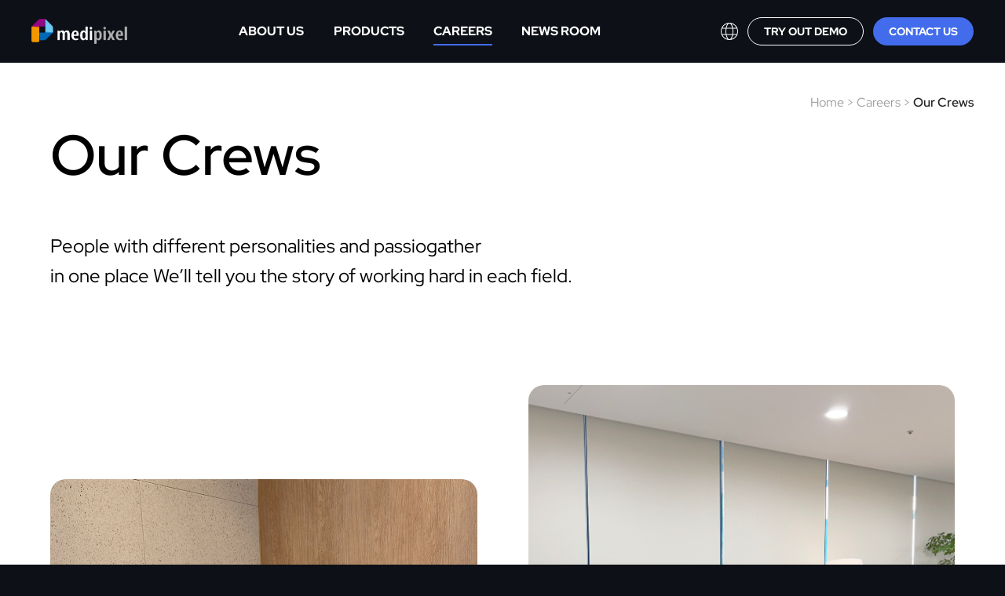

--- FILE ---
content_type: text/html; charset=UTF-8
request_url: https://medipixel.io/careers/ourcrew/
body_size: 3671
content:
<!doctype html><html data-n-head-ssr lang="ko" data-n-head="%7B%22lang%22:%7B%22ssr%22:%22ko%22%7D%7D"><head><meta data-n-head="ssr" name="format-detection" content="telephone=no, address=no, email=no"><meta data-n-head="ssr" charset="utf-8"><meta data-n-head="ssr" name="viewport" content="width=device-width,initial-scale=1,viewport-fit=cover"><meta data-n-head="ssr" data-hid="description" name="description" content="Medipixel is a global healthcare company improving the quality of human life by applying AI technology to healthcare."><meta data-n-head="ssr" data-hid="og:title" name="og:title" content="Medipixel, Inc."><meta data-n-head="ssr" data-hid="og:description" name="og:description" content="Medipixel is a global healthcare company improving the quality of human life by applying AI technology to healthcare."><title>Medipixel, Inc. - Our Crew</title><link data-n-head="ssr" rel="icon" type="image/x-icon" href="/favicon.ico"><link data-n-head="ssr" rel="preconnect" href="https://fonts.gstatic.com"><link data-n-head="ssr" data-hid="i18n-can" rel="canonical" href="/careers/ourcrew"><script data-n-head="ssr">!function(e,t,a,n){e[n]=e[n]||[],e[n].push({"gtm.start":(new Date).getTime(),event:"gtm.js"});var g=t.getElementsByTagName(a)[0],m=t.createElement(a);m.async=!0,m.src="https://www.googletagmanager.com/gtm.js?id=GTM-M25QNDV",g.parentNode.insertBefore(m,g)}(window,document,"script","dataLayer")</script><script data-n-head="ssr" src="//cdnjs.cloudflare.com/ajax/libs/ScrollMagic/2.0.7/ScrollMagic.min.js"></script><script data-n-head="ssr" src="//cdnjs.cloudflare.com/ajax/libs/gsap/2.1.3/TweenMax.min.js"></script><script data-n-head="ssr" src="//cdnjs.cloudflare.com/ajax/libs/ScrollMagic/2.0.5/plugins/animation.gsap.js"></script><script data-n-head="ssr" src="https://connect.facebook.net/en_US/all.js#xfbml=1&version=v18.0" crossorigin="annoymous"></script><script data-n-head="ssr" src="//cdnjs.cloudflare.com/ajax/libs/gsap/2.1.3/plugins/ScrollToPlugin.min.js"></script><link rel="preload" href="/_nuxt/6490582.js" as="script"><link rel="preload" href="/_nuxt/a08bb5f.js" as="script"><link rel="preload" href="/_nuxt/css/fa4333c.css" as="style"><link rel="preload" href="/_nuxt/000dbca.js" as="script"><link rel="preload" href="/_nuxt/css/81dc8c8.css" as="style"><link rel="preload" href="/_nuxt/bb7a80d.js" as="script"><link rel="preload" href="/_nuxt/47d40fc.js" as="script"><link rel="preload" href="/_nuxt/0e3018e.js" as="script"><link rel="stylesheet" href="/_nuxt/css/fa4333c.css"><link rel="stylesheet" href="/_nuxt/css/81dc8c8.css"></head><body><div data-server-rendered="true" id="__nuxt"><div id="__layout"><div id="app" class="ko"><header id="header" data-scroll-sticky="" data-scroll-target="#scroll-container" data-scroll=""><div id="desktop"><a href="/" class="logo nuxt-link-active"><img alt="medipixel-logo" src="/_nuxt/img/logo_white.ed2e232.png"></a><ul class="mainNav"><li class="dropdown"><a href="/about"><h3>About us</h3></a><ul class="subNav dropdown_child"><li><a href="/about/overview" title="Overview">Overview</a></li><li><a href="/about/partners" title="Partners">Partners</a></li><li><a href="/about/awards" title="Awards">Awards</a></li><li><a href="/about/history" title="History">History</a></li><li><a href="/about/ci" title="CI">CI</a></li></ul></li><li class="dropdown"><a href="/products"><h3>Products</h3></a><ul class="subNav dropdown_child"><li><a href="/products/medipixelxa" title="MPXA">MPXA</a></li><li><a href="/products/medipixelneuro" title="MPNeuro">MPNeuro</a></li><li><a href="/products/rnd" title="R&D">R&D</a></li><li><a href="/products/blog" title="Tech Blog">Tech Blog</a></li><li aria-hidden="true" class="menu-divider"></li><li class="brochure-item"><a href="#" class="brochure-link"><div class="link-image"><img alt="download" src="/_nuxt/img/brochure_download.079af1a.svg"></div><span>MPXA Brochure</span></a></li><li class="brochure-item"><a href="#" class="brochure-link"><div class="link-image"><img alt="download" src="/_nuxt/img/brochure_download.079af1a.svg"></div><span>MPNeuro Brochure</span></a></li><li class="brochure-item"><a href="#" class="brochure-link"><div class="link-image"><img alt="download" src="/_nuxt/img/brochure_download.079af1a.svg"></div><span>MPFFR Brochure</span></a></li></ul></li><li class="dropdown"><a href="/careers" class="nuxt-link-active"><h3>Careers</h3></a><ul class="subNav dropdown_child"><li><a href="/careers/culture" title="Culture">Culture</a></li><li><a href="/careers/ourcrew" aria-current="page" title="Our Crews" class="nuxt-link-exact-active nuxt-link-active">Our Crews</a></li><li><a href="/careers/jobs" title="Jobs">Jobs</a></li></ul></li><li class="dropdown"><a href="/newsroom"><h3>News Room</h3></a></li></ul><div class="header_right"><div class="dropdown lang_icon"><img alt="language-icon" src="/_nuxt/img/lang_icon.f9ce3d5.svg"><ul class="dropdown_child"><li title="KOR" class="active">kor</li><li title="ENG">eng</li></ul></div><a href="/contact?intent=demo">TRY OUT DEMO </a><a href="/contact">CONTACT US</a></div></div><div id="mobile"><a href="/" class="logo nuxt-link-active"><img alt="medipixel-logo" src="/_nuxt/img/logo_white.ed2e232.png"></a><div class="menu_open"><svg width="40" height="40" viewBox="0 0 40 40" fill="none" xmlns="http://www.w3.org/2000/svg"><path d="M14 13H31" stroke="white" stroke-width="2"></path><path d="M9 20H31" stroke="white" stroke-width="2"></path><path d="M14 27H31" stroke="white" stroke-width="2"></path></svg></div></div><div class="mobile_menu"><ul class="mainNav"><li style="display:none"><a href="/en" class="main_nav_name"><h3>Home___en</h3><div class="plus_accordian"></div></a></li><li style="display:none"><a href="/ko" class="main_nav_name"><h3>Home___ko</h3><div class="plus_accordian"></div></a></li><li><a href="/careers/ourcrew" aria-current="page" class="main_nav_name nuxt-link-exact-active nuxt-link-active"><h3>About us</h3><div class="plus_accordian"><svg width="14" height="14" viewBox="0 0 14 14" fill="none" xmlns="http://www.w3.org/2000/svg"><path d="M7 13L7 1" stroke="white" stroke-width="2" stroke-linecap="round"></path><path d="M1 7L13 7" stroke="white" stroke-width="2" stroke-linecap="round"></path></svg></div></a><ul class="subNav" style="--active-sub-menu-height:0"><div><li><a href="/about/overview">Overview</a></li><li><a href="/about/partners">Partners</a></li><li><a href="/about/awards">Awards</a></li><li><a href="/about/history">History</a></li><li><a href="/about/ci">CI</a></li></div></ul></li><li><a href="/careers/ourcrew" aria-current="page" class="main_nav_name nuxt-link-exact-active nuxt-link-active"><h3>Products</h3><div class="plus_accordian"><svg width="14" height="14" viewBox="0 0 14 14" fill="none" xmlns="http://www.w3.org/2000/svg"><path d="M7 13L7 1" stroke="white" stroke-width="2" stroke-linecap="round"></path><path d="M1 7L13 7" stroke="white" stroke-width="2" stroke-linecap="round"></path></svg></div></a><ul class="subNav" style="--active-sub-menu-height:0"><div><li><a href="/products/medipixelxa">MPXA</a></li><li><a href="/products/medipixelneuro">MPNeuro</a></li><li><a href="/products/rnd">R&D</a></li><li><a href="/products/blog">Tech Blog</a></li><li aria-hidden="true" class="menu-divider"></li><li class="brochure-item"><a href="#" class="brochure-link"><img alt="download" src="/_nuxt/img/brochure_download.079af1a.svg"> <span>MPXA Brochure</span></a></li><li class="brochure-item"><a href="#" class="brochure-link"><img alt="download" src="/_nuxt/img/brochure_download.079af1a.svg"> <span>MPNeuro Brochure</span></a></li><li class="brochure-item"><a href="#" class="brochure-link"><img alt="download" src="/_nuxt/img/brochure_download.079af1a.svg"> <span>MPFFR Brochure</span></a></li></div></ul></li><li><a href="/careers/ourcrew" aria-current="page" class="main_nav_name nuxt-link-exact-active nuxt-link-active"><h3>Careers</h3><div class="plus_accordian"><svg width="14" height="14" viewBox="0 0 14 14" fill="none" xmlns="http://www.w3.org/2000/svg"><path d="M7 13L7 1" stroke="white" stroke-width="2" stroke-linecap="round"></path><path d="M1 7L13 7" stroke="white" stroke-width="2" stroke-linecap="round"></path></svg></div></a><ul class="subNav" style="--active-sub-menu-height:0"><div><li><a href="/careers/culture">Culture</a></li><li><a href="/careers/ourcrew" aria-current="page" class="nuxt-link-exact-active nuxt-link-active">Our Crews</a></li><li><a href="/careers/jobs">Jobs</a></li></div></ul></li><li><a href="/newsroom" class="main_nav_name"><h3>News Room</h3><div class="plus_accordian"></div></a></li><li style="display:none"><a href="/en/contact" class="main_nav_name"><h3>Contact___en</h3><div class="plus_accordian"></div></a></li><li style="display:none"><a href="/ko/contact" class="main_nav_name"><h3>Contact___ko</h3><div class="plus_accordian"></div></a></li></ul><div class="lang_select"><span class="active">kor</span><div class="division"></div><span>eng</span></div></div></header><div class="our-crew-page"><div class="url-path first-section">Home > Careers > <span class="emphasis">Our Crews</span></div><div class="wrapper"><div class="our-crew"><h1 class="our-crew__title">Our Crews</h1><h2 class="our-crew__sub-title"><p>각기 다른 개성과 열정을 가진 다양한 사람들이 한곳에 모여서</p><p>각자의 분야에서 열심히 일하는 이야기를 들려드립니다.</p></h2><div class="loading-image-wrapper white"><div class="loading-image" style="background-image:url(/_nuxt/img/loading_white.63b7ce0.svg)"></div><div class="loading-text">Loading...</div></div><ul class="our-crew__list"></ul><div class="pagination" style="display:none"><div class="left-btns"><img src="/_nuxt/img/page_double_left_black.7aa44da.svg" alt class="left-double-btn double-btn btn"> <img src="/_nuxt/img/page_left_black.525151e.svg" alt class="left-btn btn"></div><ul class="pages"></ul></div></div></div></div><footer id="newFooter"><div class="footerWrapper"><div class="footerContent"><div class="footerLeft pc"><img alt="medipixel-logo" src="/_nuxt/img/logo_white.ed2e232.png" class="footerLogo"><div class="officeInfo"><p>Cambridge, USA</p><span>CIC Cambridge 14th Fl., 1 Broadway,</span> <span>Cambridge, MA 02142, United States</span></div><div class="officeInfo"><p>Seoul, Korea (HQ)</p><span>서울특별시 강남구 테헤란로 108길 22</span> <span>서경빌딩 4층</span><div><a href="tel:07046990460"><span class="link">Tel. +82-70-4699-0460</span></a> <a href="mailto:contact@medipixel.io"><span class="link">E-mail. contact@medipixel.io</span></a></div></div></div><div class="footerLeft mobile"><img alt="medipixel-logo" src="/_nuxt/img/logo_white.ed2e232.png" class="footerLogo"><div class="officeInfo"><p>Cambridge, USA</p><div><span>CIC Cambridge 14th Fl., 1 Broadway,</span> <span>Cambridge, MA 02142, United States</span></div></div><div class="officeInfo"><p>Seoul, Korea (HQ)</p><div><span>서울특별시 강남구 테헤란로 108길 22</span> <span>서경빌딩 4층</span></div></div><div class="officeInfo"><a href="tel:07046990460"><span class="link">Tel. +82-70-4699-0460</span></a> <a href="mailto:contact@medipixel.io"><span class="link">E-mail. contact@medipixel.io</span></a></div><div class="snsLink"><a target="_blank" href="https://www.youtube.com/@medipixel3851"><img alt="youtube-icon" src="/_nuxt/img/new_youtube.5255c33.svg"></a><a target="_blank" href="https://www.facebook.com/medipixel/"><img alt="facebook-icon" src="/_nuxt/img/new_facebook.ae5b54c.svg"></a><a target="_blank" href="https://www.linkedin.com/company/medipixel/"><img alt="linkedin-icon" src="/_nuxt/img/new_linkedin.440e465.svg"></a><a target="_blank" href="https://github.com/medipixel"><img alt="github-icon" src="/_nuxt/img/new_github.8fea050.svg"></a></div></div><div class="footerRight"><div class="footerNav"><ul class="navList"><a href="/about"><h3>About us</h3></a><li><a href="/about/overview">Overview</a></li><li><a href="/about/partners">Partners</a></li><li><a href="/about/awards">Awards</a></li><li><a href="/about/history">History</a></li><li><a href="/about/ci">CI</a></li></ul><ul class="navList"><a href="/products"><h3>Products</h3></a><li><a href="/products/medipixelxa">MPXA</a></li><li><a href="/products/medipixelneuro">MPNeuro</a></li><li><a href="/products/rnd">R&D</a></li><li><a href="/products/blog">Tech Blog</a></li></ul><ul class="navList"><a href="/careers" class="nuxt-link-active"><h3>Careers</h3></a><li><a href="/careers/culture">Culture</a></li><li><a href="/careers/ourcrew" aria-current="page" class="nuxt-link-exact-active nuxt-link-active">Our Crews</a></li><li><a href="/careers/jobs">Jobs</a></li></ul><ul class="navList"><a href="/newsroom"><h3>News Room</h3></a></ul><ul class="navList"><a href="/contact"><h3>Contact</h3></a></ul></div><div class="snsLink"><a target="_blank" href="https://www.youtube.com/@medipixel3851"><img alt="youtube-icon" src="/_nuxt/img/new_youtube.5255c33.svg"></a><a target="_blank" href="https://www.facebook.com/medipixel/"><img alt="facebook-icon" src="/_nuxt/img/new_facebook.ae5b54c.svg"></a><a target="_blank" href="https://www.linkedin.com/company/medipixel/"><img alt="linkedin-icon" src="/_nuxt/img/new_linkedin.440e465.svg"></a><a target="_blank" href="https://github.com/medipixel"><img alt="github-icon" src="/_nuxt/img/new_github.8fea050.svg"></a></div></div></div><div class="footerDivision"></div><div class="policy-copyRight"><div class="copyRight">Copyright Medipixel, Inc. All rights Reserved.</div></div></div></footer></div></div></div><script>window.__NUXT__=function(e,a){return{layout:"default",data:[{},{}],fetch:{},error:null,state:{routes:[{path:"/en",name:"Home___en",children:[]},{path:"/ko",name:"Home___ko",children:[]},{path:"/about",name:"About us",children:[{path:"/about/overview",name:"Overview"},{path:"/about/partners",name:"Partners"},{path:"/about/awards",name:"Awards"},{path:"/about/history",name:"History"},{path:"/about/ci",name:"CI"}]},{path:"/products",name:"Products",children:[{path:"/products/medipixelxa",name:"MPXA"},{path:"/products/medipixelneuro",name:"MPNeuro"},{path:"/products/rnd",name:"R&D"},{path:"/products/blog",name:"Tech Blog"}]},{path:"/careers",name:"Careers",children:[{path:"/careers/culture",name:"Culture"},{path:a,name:"Our Crews"},{path:"/careers/jobs",name:"Jobs"}]},{path:"/newsroom",name:"News Room",children:[]},{path:"/en/contact",name:"Contact___en",children:[]},{path:"/ko/contact",name:"Contact___ko",children:[]}],footerTheme:"white",apiLang:"ko",demoURL:"https://xaai.medipixel.io",sessionStorage:{newsroomPage:0,blogPage:0},i18n:{routeParams:{}}},serverRendered:!0,routePath:a,config:{_app:{basePath:"/",assetsPath:"/_nuxt/",cdnURL:null}}}}(0,"/careers/ourcrew")</script><script src="/_nuxt/6490582.js" defer></script><script src="/_nuxt/47d40fc.js" defer></script><script src="/_nuxt/0e3018e.js" defer></script><script src="/_nuxt/a08bb5f.js" defer></script><script src="/_nuxt/000dbca.js" defer></script><script src="/_nuxt/bb7a80d.js" defer></script><script data-n-head="ssr" src="//www.googletagmanager.com/gtag/js?id=G-6K94KK1KSF" data-body="true"></script><script data-n-head="ssr" data-hid="gtm-script" src="/js/gtag.js" data-body="true" defer></script><noscript data-n-head="ssr" data-body="true"><iframe src="https://www.googletagmanager.com/ns.html?id=GTM-M25QNDV" height="0" width="0" style="display:none;visibility:hidden"></iframe></noscript></body></html>

--- FILE ---
content_type: text/css
request_url: https://medipixel.io/_nuxt/css/81dc8c8.css
body_size: 38184
content:
.__nuxt-error-page{-ms-text-size-adjust:100%;-webkit-text-size-adjust:100%;-webkit-font-smoothing:antialiased;align-items:center;background:#f7f8fb;bottom:0;color:#47494e;display:flex;flex-direction:column;font-family:sans-serif;font-weight:100!important;justify-content:center;left:0;padding:1rem;position:absolute;right:0;text-align:center;top:0}.__nuxt-error-page .error{max-width:450px}.__nuxt-error-page .title{color:#47494e;font-size:1.5rem;margin-bottom:8px;margin-top:15px}.__nuxt-error-page .description{color:#7f828b;line-height:21px;margin-bottom:10px}.__nuxt-error-page a{color:#7f828b!important;-webkit-text-decoration:none;text-decoration:none}.__nuxt-error-page .logo{bottom:12px;left:12px;position:fixed}.nuxt-progress{background-color:#000;height:2px;left:0;opacity:1;position:fixed;right:0;top:0;transition:width .1s,opacity .4s;width:0;z-index:999999}.nuxt-progress.nuxt-progress-notransition{transition:none}.nuxt-progress-failed{background-color:red}a,abbr,acronym,address,applet,article,aside,audio,b,big,blockquote,body,button,canvas,caption,center,cite,code,dd,del,details,dfn,div,dl,dt,em,embed,fieldset,figcaption,figure,footer,form,h1,h2,h3,h4,h5,h6,header,hgroup,html,i,iframe,img,input,ins,kbd,label,legend,li,mark,menu,nav,object,ol,output,p,pre,q,ruby,s,samp,section,small,span,strike,strong,sub,summary,sup,table,tbody,td,textarea,tfoot,th,thead,time,tr,tt,u,ul,var,video{border:0;box-shadow:none;box-sizing:border-box;font-weight:inherit;margin:0;outline:0;padding:0;vertical-align:baseline}article,aside,details,figcaption,figure,footer,header,hgroup,menu,nav,section{display:block}body{-webkit-font-smoothing:antialiased;-moz-osx-font-smoothing:grayscale;font-smooth:never;line-height:1;overflow-x:hidden;padding:env(safe-area-inset-top) env(safe-area-inset-right) 0 env(safe-area-inset-left);word-break:keep-all}ol,ul{list-style:none}blockquote,q{quotes:none}blockquote:after,blockquote:before,q:after,q:before{content:none}table{border-collapse:collapse;border-spacing:0}html{opacity:0}pre{font-family:RedHatDisplay,Pretendard,sans-serif}html.has-scroll-smooth{bottom:0;left:0;position:fixed;right:0;top:0}button,img,svg{-webkit-user-select:none;-moz-user-select:none;user-select:none}@media(max-width:1023px){button,img,svg{-webkit-tap-highlight-color:rgba(0,0,0,0)}}button{cursor:pointer}body{background:#0d1016}#app{background:#fff}a[href^="x-apple-data-detectors:"]{color:inherit;text-decoration:inherit}[data-aos=fade-up]{transform:translate3d(0,40px,0)}[data-scroll-container],[data-scroll-section],[data-scroll]{perspective:1px;will-change:transform}@font-face{font-family:NanumSquare;font-weight:300;src:url(/_nuxt/fonts/NanumSquareL.a1139c2.woff2) format("woff2")}@font-face{font-family:NanumSquare;font-weight:400;src:url(/_nuxt/fonts/NanumSquareR.9f99e6d.woff2) format("woff2")}@font-face{font-family:NanumSquare;font-weight:500;src:url(/_nuxt/fonts/NanumSquareB.b3bdf8e.woff2) format("woff2")}@font-face{font-family:NanumSquare;font-weight:700;src:url(/_nuxt/fonts/NanumSquareEB.d051c8a.woff2) format("woff2")}@font-face{font-family:Pretendard;font-weight:400;src:url(/_nuxt/fonts/PretendardR.38bed7d.woff2) format("woff2")}@font-face{font-family:Pretendard;font-weight:500;src:url(/_nuxt/fonts/PretendardM.a9645be.woff2) format("woff2")}@font-face{font-family:Pretendard;font-weight:700;src:url(/_nuxt/fonts/PretendardB.0c6f5e2.woff2) format("woff2")}@font-face{font-family:RedHatDisplay;font-weight:400;src:url(/_nuxt/fonts/RedHatDisplayR.a1c6648.woff2) format("woff2")}@font-face{font-family:RedHatDisplay;font-weight:500;src:url(/_nuxt/fonts/RedHatDisplayM.3673f77.woff2) format("woff2")}@font-face{font-family:RedHatDisplay;font-weight:700;src:url(/_nuxt/fonts/RedHatDisplayB.6857fdb.woff2) format("woff2")}body,html{font-family:RedHatDisplay,Pretendard,sans-serif;font-size:10px}button,input,textarea{font-family:Poppins,RedHatDisplay,Pretendard,sans-serif}.fade-enter-active,.fade-leave-active{transition:opacity 1.3s ease}.fade-enter,.fade-leave-to{opacity:0}.slide-enter-active,.slide-leave-active{transition:all .2s ease}.slide-enter,.slide-leave-to{opacity:0}.fade-in{opacity:0!important;transform:translateY(2rem)!important}.active .fade-in{opacity:1!important;transform:translateY(0)!important;transition-duration:1s!important;transition-property:transform,opacity!important}.fade-slide{opacity:0!important;transform:translateY(50%)!important}.active .fade-slide{opacity:1!important;transform:translateY(0)!important;transition-duration:1s!important;transition-property:transform,opacity!important}.modal-enter-active,.modal-leave-active{transition:opacity .4s}.modal-enter-active .modal-window,.modal-leave-active .modal-window{transition:opacity .4s,transform .4s}.modal-leave-active{transition:opacity .6s ease}.modal-enter,.modal-leave-to{opacity:0}.modal-enter .modal-window,.modal-leave-to .modal-window{opacity:0;transform:translateY(-2rem)}a{color:inherit;-webkit-text-decoration:none;text-decoration:none}::-webkit-scrollbar{width:15px}::-webkit-scrollbar,::-webkit-scrollbar-track{background-color:#fff}::-webkit-scrollbar-thumb{background-color:#babac0;border:4px solid #fff;border-radius:20px}::-webkit-scrollbar-button{display:none}.wrapper{margin-left:auto;margin-right:auto;max-width:1152px;min-width:1024px}#app{overflow-x:hidden}#app .url-path{color:#9d9d9d;font-size:1.6rem;letter-spacing:0;line-height:normal;position:absolute;right:4rem;top:4rem}#app .url-path .emphasis{color:#222;font-weight:500}#app .url-path.bg-black{color:#7c7c7c}#app .url-path.bg-black .emphasis{color:#fff}#app .url-path.first-section{top:calc(80px + 4rem)}@media(min-width:768px)and (max-width:1023px){.wrapper{max-width:1024px;min-width:768px;padding-left:2.4rem;padding-right:2.4rem;width:100%}#app .url-path{right:calc(4rem + env(safe-area-inset-right))}}@media(max-width:767px){.wrapper{max-width:768px;min-width:320px;padding-left:2.4rem;padding-right:2.4rem;width:100%}#app .url-path{display:none}}@keyframes bounce{0%,to{transform:translateY(-15px)}20%,80%{transform:translateY(-10px)}50%{transform:translateY(15px)}}@keyframes loadingBlack{0%{background-position:0 0}to{background-position:-105984px 0}}@keyframes loadingWhite{0%{background-position:0 0}to{background-position:-3240px 0}}@keyframes fadeSlideInFromBottom{0%{opacity:0;transform:translateY(100px)}to{opacity:1;transform:translateY(0)}}@keyframes drop{0%{transform:translateY(-100%)}to{transform:translateY(0)}}@keyframes fadeOut{0%{opacity:0}to{opacity:1}}html.has-scroll-smooth{overflow:hidden}html.has-scroll-dragging{-webkit-user-select:none;-moz-user-select:none;user-select:none}.has-scroll-smooth body{overflow:hidden}.has-scroll-smooth [data-scroll-container]{min-height:100vh}[data-scroll-direction=horizontal] [data-scroll-container]{display:inline-block;height:100vh;white-space:nowrap}[data-scroll-direction=horizontal] [data-scroll-section]{display:inline-block;height:100%;vertical-align:top;white-space:nowrap}.c-scrollbar{height:100%;opacity:0;position:absolute;right:0;top:0;transform-origin:center right;transition:transform .3s,opacity .3s;width:11px;z-index:1002}.c-scrollbar:hover{transform:scaleX(1.45)}.c-scrollbar:hover,.has-scroll-dragging .c-scrollbar,.has-scroll-scrolling .c-scrollbar{opacity:1}[data-scroll-direction=horizontal] .c-scrollbar{bottom:0;height:10px;top:auto;transform:scaleY(1);width:100%}[data-scroll-direction=horizontal] .c-scrollbar:hover{transform:scaleY(1.3)}.c-scrollbar_thumb{background-color:#878787;border-radius:10px;cursor:grab;margin:2px;opacity:.7;position:absolute;right:0;top:0;width:7px}.has-scroll-dragging .c-scrollbar_thumb{cursor:grabbing}[data-scroll-direction=horizontal] .c-scrollbar_thumb{bottom:0;right:auto}.btn{cursor:pointer;font-size:1.8rem;font-weight:500;line-height:normal;-webkit-user-select:none;-moz-user-select:none;user-select:none}.btn img,.btn svg{margin-left:1rem;position:relative;top:.2rem}.btn-with-right-arrow{font-size:1.8rem;line-height:normal;width:-moz-fit-content;width:fit-content}.btn-with-right-arrow a{align-items:center;display:flex;flex-wrap:nowrap}.btn-with-right-arrow .more-arrow-image{margin-left:1.2rem}.border-btn-wrapper{align-items:center;border:1px solid;border-radius:5rem;display:flex;justify-content:center;padding:1em 2.5em;white-space:nowrap;width:-moz-fit-content;width:fit-content}.border-btn-wrapper:hover{background-color:#fff;border-color:#fff;color:#222}.demo-btn-wrapper{word-break:keep-all}.demo-btn-wrapper:hover{background-color:transparent;border-color:inherit;color:inherit;cursor:pointer;opacity:.7}.demo-btn-wrapper img{margin-left:1rem}.fill-btn{width:-moz-fit-content;width:fit-content}.fill-btn .border-btn-wrapper{text-align:center;width:100%}.fill-btn--padding-small .border-btn-wrapper{padding:.8em 1em}.blue-fill-btn .border-btn-wrapper{background-color:#426ceb;border-color:#426ceb;border-radius:24px;color:#fff;height:48px;transition:all .3s;width:160px}.blue-fill-btn .border-btn-wrapper:hover{background-color:#1f4ed9;border-color:#1f4ed9}.right-circle-btn{display:flex}.right-circle-btn>div{align-items:center;background:#fff;border-radius:24px;color:#222;cursor:pointer;display:flex;font-size:16px;font-weight:700;gap:15px;height:48px;justify-content:space-between;padding:8px 10px 8px 21px}.right-circle-btn>div span{text-align:center;width:100%}.right-circle-btn>div:hover svg circle{fill:#222}.right-circle-btn>div:hover svg polyline{stroke:#fff}.right-circle-btn>div svg{flex-shrink:0;width:32px}.right-circle-btn>div svg *{stroke:#222;transition:all .5s}.black-fill-btn .border-btn-wrapper{background-color:#141515;border-color:#141515;color:#fff;width:20rem}.black-fill-btn .border-btn-wrapper:hover{opacity:.87}.swiper-btn{display:flex}.swiper-btn .btn{cursor:auto;opacity:.4}.swiper-btn .btn.active{cursor:pointer;opacity:1}.swiper-bracket-btn{width:100%}.swiper-bracket-btn .right-btn{margin-left:auto}.swiper-round-btn{width:-moz-fit-content;width:fit-content}.swiper-round-btn .right-btn{margin-left:2rem}.swiper-bracket-small div{align-items:center;cursor:pointer;display:flex;height:24px;justify-content:center;width:24px}.swiper-bracket-small div:first-of-type{margin-right:12px}.swiper-bracket-small svg{margin:0!important}.swiper-round-btn-arrow rect{transition:all .5s}.swiper-round-btn-arrow .active:hover rect{stroke-opacity:1}.pagination{align-items:center;display:flex;margin:0 auto;width:-moz-fit-content;width:fit-content}.pagination *{-webkit-user-select:none;-moz-user-select:none;user-select:none}.pagination .pages{align-items:center;display:flex;margin-left:3.7rem;margin-right:3.7rem}.pagination .pages.white{color:#fff}.pagination .pages .page{align-items:center;cursor:pointer;display:flex;font-size:1.6rem;height:3.6rem;justify-content:center;line-height:normal;margin-right:1rem;width:3.6rem}.pagination .pages .page:last-child{margin-right:0}.pagination .pages .page.active{background-color:#008bff;border-radius:50%;color:#fff}.pagination .btn{cursor:auto;opacity:.4}.pagination .btn.active{cursor:pointer;opacity:1}.pagination .double-btn{display:none}.pagination .double-btn.display{display:inline}.pagination .left-btn{margin-left:5rem}.pagination .right-btn{margin-right:5rem}.text-in-bg{height:540px;overflow:hidden;position:relative}.text-in-bg .background{height:150%;position:absolute;top:-30%;width:100%}.text-in-bg .background img,.text-in-bg .background video{height:100%;-o-object-fit:cover;object-fit:cover;width:100%}.text-in-bg .wrapper{left:50%;position:absolute;top:50%;transform:translate(-50%,-50%)}.joinus{height:-moz-fit-content;height:fit-content;overflow:hidden;position:relative}.joinus__bg{height:150%;position:absolute;top:-30%;width:100%}.joinus__bg img,.joinus__bg video{height:100%;-o-object-fit:cover;object-fit:cover;width:100%}.joinus__text{align-items:center;display:flex;flex-direction:column;justify-content:center;padding:154px 20px;position:relative;row-gap:4rem;text-align:center}.joinus__text>p{color:#fff;font-size:52px;font-weight:700;line-height:64px}@media(max-width:1024px){.joinus__text{padding-bottom:88px;padding-top:88px}.joinus__text>p{font-size:40px;line-height:48px}}@media(max-width:768px){.joinus__text{padding-bottom:48px;padding-top:48px}.joinus__text>p{font-size:30px;line-height:40px}}.loading-image-wrapper{align-items:center;background-color:#252627;border-radius:1.8rem;display:flex;flex-direction:column;height:13rem;justify-content:center;margin:auto;width:13rem}.loading-image-wrapper .loading-image{animation-duration:22s;animation-iteration-count:infinite;animation-name:loadingBlack;animation-timing-function:steps(144);background-size:cover;height:40px;width:36px}.loading-image-wrapper .loading-text{color:#7c7c7c;font-size:1.5rem;line-height:normal;margin-top:.7rem;text-align:center}.loading-image-wrapper.white{background-color:#edeeef}.loading-image-wrapper.white .loading-text{color:#9d9d9d}.loading-image-wrapper.white .loading-image{animation-duration:3s;animation-name:loadingWhite;animation-timing-function:steps(90)}.input-warning{bottom:-4.5rem;display:flex;height:4.7rem;left:20px;position:absolute;z-index:10}.input-warning .balloon{align-items:center;display:flex;height:100%}.input-warning .input-warning__left{background-repeat:no-repeat;width:35px}.input-warning .input-warning__mid{background-position-y:6px;background-repeat:repeat-x;color:#222;font-size:1.2rem;margin-top:.2rem;padding:0 .5rem}.input-warning .input-warning__right{background-position-x:-37px;background-repeat:no-repeat;width:11px}.copy-clipboard{display:flex;height:4.7rem;position:absolute;right:58px;top:-53px;transform:translateX(100%);z-index:10}.copy-clipboard .balloon{align-items:center;display:flex;height:100%}.copy-clipboard .copy-clipboard__left{background-repeat:no-repeat;width:35px}.copy-clipboard .copy-clipboard__mid{background-position-y:6px;background-repeat:repeat-x;color:#fff;font-size:1.2rem;margin-left:-2.6rem;margin-top:-.6rem;padding:0 .5rem}.copy-clipboard .copy-clipboard__right{background-position-x:-37px;background-repeat:no-repeat;width:11px}.sns-link{display:flex;justify-content:flex-end;margin-top:4rem;padding:0 19.6rem;position:relative}.sns-link__item{cursor:pointer;margin-right:2rem;opacity:.4}.sns-link__item:last-of-type{margin-right:0}.sns-link__item:hover{opacity:1}.top-bar{animation:drop .7s ease-in-out .3s forwards;background-color:#1b088f;height:10rem;left:0;margin-left:env(safe-area-inset-left);margin-right:env(safe-area-inset-right);overflow:hidden;padding:0 26rem;position:fixed;top:80px;transform:translateY(-100%);width:calc(100% - env(safe-area-inset-right) - env(safe-area-inset-left));z-index:101}.top-bar .center{font-size:2rem;font-weight:500;height:100%;justify-content:space-between;line-height:3rem;width:100%}.top-bar .center,.top-bar p{align-items:center;display:flex}.top-bar p .ico{height:6.2rem}.top-bar p .ico+span{margin-left:2.5rem}.top-bar p strong{font-weight:700}.top-bar p strong+span{margin-left:1.5rem}.top-bar p .text-with-emphasis span{color:#fff;white-space:pre-line}.top-bar p .emphasis{display:block;font-weight:700}.top-bar a{border:1px solid #fff;border-radius:10rem;color:#fff;font-weight:400;line-height:2.7rem;padding:1.6rem 2.1rem;transition:color .3s,background-color .3s}.top-bar a:hover{background-color:#fff;color:#612079}@media(min-width:1137px){.top-bar .center{left:50%;min-width:76rem;position:relative;transform:translateX(-50%)}}@media(max-width:1136px){.top-bar{line-height:2.1rem;padding:0 3rem}.top-bar .center{font-size:1.6rem;line-height:2.4rem}.top-bar p .ico{height:5.8rem}.top-bar p .ico+span{margin-left:1.2rem}.top-bar a{line-height:2.4rem;padding:1.2rem 2.1rem}}@media(max-width:767px){.top-bar{height:8rem;padding:0 2.4rem}.top-bar p .ico{height:5rem}.top-bar p .ico+span{display:none}.top-bar a{font-size:1.4rem;line-height:2.1rem;padding:.8rem 1.8rem}}.modal-overlay{align-items:center;display:flex;height:100%;justify-content:center;left:0;position:fixed;top:0;width:100%;z-index:30}.modal-window{border-radius:2rem;display:flex;flex-direction:column;overflow:auto;position:relative}.modal-window__close-btn{cursor:pointer;height:2.4rem;position:absolute;right:2.4rem;top:2.4rem;width:2.4rem}.rnd-modal{background-color:hsla(0,0%,100%,.6)}.rnd-modal .modal-window{width:115rem}.rnd-modal-wrapper{max-height:calc(100vh - 80px);overflow:auto;padding:15rem}.rnd-modal-wrapper:before{background-color:#fff;content:"";height:100%;left:0;position:absolute;top:0;width:100%;z-index:-1}.rnd-modal-wrapper.img-black .rnd-modal__title{color:#fff}.rnd-modal-wrapper.img-black .rnd-modal__content p{color:#e1e1e1}.rnd-modal-wrapper.img-black:before{background-color:#000}.rnd-modal__title{color:#222;font-size:4.8rem;font-weight:600;line-height:1.25;margin-bottom:1rem}.rnd-modal__content{font-size:1.8rem;line-height:normal}.rnd-modal__content img{filter:blur(2.5rem);height:100%;left:0;-o-object-fit:cover;object-fit:cover;position:absolute;top:0;width:100%;z-index:-1}.rnd-modal__content p{color:#7c7c7c;margin-bottom:2rem}.rnd-modal__content p:last-child{margin-bottom:0}.privacy-policy-modal{background-color:rgba(0,0,0,.4);z-index:10000}.privacy-policy-modal .modal-window{background-color:#fff;border-radius:.4rem;height:80%;width:67rem}.privacy-policy-modal .modal-content{color:#7c7c7c;font-size:1.5rem;line-height:normal;padding:8rem 5rem}.privacy-policy-modal .modal-content .title{color:#222;font-size:3rem;line-height:normal;text-align:center}.privacy-policy-modal .modal-content .desc{margin-top:5rem}.privacy-policy-modal .modal-content p+p{margin-top:.8rem}.privacy-policy-modal .modal-content h3{color:#222;font-size:1.6rem;font-weight:600;line-height:normal;margin-bottom:2.5rem;margin-top:2.5rem}.privacy-policy-modal .modal-content ul{margin-top:.8rem}.privacy-policy-modal .modal-content li{padding-left:1.6rem;position:relative}.privacy-policy-modal .modal-content li:before{content:"-";left:0;position:absolute}.privacy-policy-modal .modal-content .agree-btn{align-items:center;background-color:#141515;border-radius:3rem;color:#fff;cursor:pointer;display:flex;font-size:1.8rem;font-weight:500;height:6.4rem;justify-content:center;line-height:normal;margin:10rem auto 2rem;width:20rem}.privacy-policy-modal .modal-content .agree-btn:hover{opacity:.87}.mobile-search{display:none}@media(max-width:1023px){.rnd-modal .modal-window{border-radius:0;height:calc(100vh - 80px);margin-top:80px;width:100%}.rnd-modal-wrapper{padding:10rem 4rem 12rem}.rnd-modal__title{font-size:3rem}.privacy-policy-modal .modal-window{border-radius:0;height:calc(100% - 80px);margin-top:80px}.mobile-search-modal .reset-btn{height:1.8rem;width:1.8rem}.mobile-search-modal__window .search-wrapper .search input{border-radius:0;font-size:1.6rem}.mobile-search-modal__window .search-wrapper .search input::-moz-placeholder{font-size:1.6rem}.mobile-search-modal__window .search-wrapper .search input::placeholder{font-size:1.6rem}.mobile-search{backdrop-filter:saturate(0) blur(0);-webkit-backdrop-filter:saturate(0) blur(0);background-color:rgba(20,21,21,.4);display:block;height:100vh;opacity:0;position:fixed;top:0;transition:-webkit-backdrop-filter .25s;transition:backdrop-filter .25s;transition:backdrop-filter .25s,-webkit-backdrop-filter .25s;width:100%;z-index:-1}.mobile-search.white{background-color:hsla(0,0%,100%,.4)}.mobile-search.white .modal-window__title{color:#222}.mobile-search.white .modal-window .search-form__input{background-color:#edeeef;color:#222}.mobile-search.active{backdrop-filter:saturate(180%) blur(2rem);-webkit-backdrop-filter:saturate(180%) blur(2rem);opacity:1;z-index:20000}.mobile-search .modal-window{border-radius:0;height:100%;padding:2.5rem;width:100%}.mobile-search .modal-window__title{color:#fff;font-size:2.2rem;line-height:normal;margin-bottom:4rem;margin-top:11rem}.mobile-search .modal-window__search-type{color:rgba(34,34,34,.6);display:flex;font-size:1.6rem;font-weight:500;justify-content:center}.mobile-search .modal-window__search-type .item{border-right:1px solid #edeeef;cursor:pointer;margin-left:1.2rem;padding-right:1.2rem}.mobile-search .modal-window__search-type .item.active{color:#222}.mobile-search .modal-window__search-type .item:first-child{margin:0}.mobile-search .modal-window__search-type .item:last-child{border-right:0;padding:0}.mobile-search .modal-window .search-form{height:5.5rem;margin-top:2rem;position:relative;width:100%}.mobile-search .modal-window .search-form__input{background-color:#292b2c;border-radius:27.5px;color:#fff;font-weight:500;height:100%;padding-left:2rem;padding-right:9.5rem;width:100%}.mobile-search .modal-window .search-form__input::-moz-placeholder{color:#7c7c7c;font-size:1.6rem}.mobile-search .modal-window .search-form__input::placeholder{color:#7c7c7c;font-size:1.6rem}.mobile-search .modal-window .search-form__funcs{align-items:center;display:flex;position:absolute;right:2rem;top:50%;transform:translateY(-50%)}.mobile-search .modal-window .search-form__reset-btn{border-right:1px solid hsla(0,0%,62%,.4);cursor:pointer;height:1.8rem;margin-right:1.15rem;padding-right:1.15rem}.mobile-search .modal-window .search-form__search-btn{cursor:pointer;height:2.4rem;width:2.4rem}}#newHero{background:#0d1016;height:100vh;padding:80px 40px 48px;position:relative;width:100%}#newHero .video_cover{background:#000;opacity:.16;z-index:1}#newHero .video_wrapper{z-index:0}#newHero .video_cover,#newHero .video_wrapper{position:absolute;top:80px}#newHero .video_cover,#newHero .video_wrapper,#newHero video{border-radius:12px;height:calc(100vh - 128px);width:calc(100vw - 80px)}#newHero video{-o-object-fit:cover;object-fit:cover;transition:transform .5s}#newHero video.scale{transform:scale(1.1)}#newHero .hero_content{align-items:flex-end;color:#fff;display:flex;height:100%;justify-content:space-between;padding:0 48px 48px;position:relative;z-index:3}#newHero .hero_content h1{font-size:2.7vw;font-weight:700;letter-spacing:-.2px;line-height:3.33vw;text-shadow:2px 2px 12px rgba(0,0,0,.24)}#newHero .hero_content .progress_wrapper{align-items:center;display:flex;margin-top:8.33vw}#newHero .hero_content .progress_wrapper>div{align-items:center;display:flex;font-size:14px;font-weight:500;line-height:20px}#newHero .hero_content .progress_wrapper>div div:first-of-type{cursor:pointer;margin-right:19px}#newHero .hero_content .progress_wrapper>div .disabled{opacity:.4}#newHero .hero_content .progress_wrapper>div .hero_progress{background:hsla(0,0%,100%,.161);height:2px;margin-right:19px;position:relative;width:160px}#newHero .hero_content .progress_wrapper>div .hero_progress:after{background-color:#fff;content:"";height:100%;left:0;position:absolute;top:0;transition:width .6s;width:var(--progress)}#newHero .hero_content .hero_news_wrapper{align-items:flex-end;-webkit-backdrop-filter:blur(12px);backdrop-filter:blur(12px);background:hsla(0,0%,100%,.118);border-radius:12px;display:flex;height:176px;min-width:400px;padding:32px;width:31.25vw}#newHero .hero_content .hero_news_wrapper .swiper-container{width:100%}#newHero .hero_content .hero_news_wrapper .news_item{font-weight:500}#newHero .hero_content .hero_news_wrapper .news_item .news_category{border:1px solid hsla(0,0%,100%,.8);border-radius:4px;display:inline-block;font-size:14px;margin-bottom:12px;padding:3px 6px}#newHero .hero_content .hero_news_wrapper .news_item p{font-size:24px;height:40px;margin-bottom:25px;max-width:400px;overflow:hidden;text-overflow:ellipsis;white-space:nowrap}#newHero .hero_content .hero_news_wrapper .news_item span{color:hsla(0,0%,100%,.6);font-size:16px}@media(max-width:1023px){#newHero{padding:60px 32px 32px}#newHero .video_cover,#newHero .video_wrapper{border-radius:12px;height:calc(100vh - 92px);top:60px;width:calc(100% - 64px)}#newHero video{border-radius:12px;height:calc(100vh - 92px);width:100%}#newHero .hero_content{align-items:flex-start;flex-direction:column;justify-content:flex-end;padding:32px}#newHero .hero_content .hero_left_content h1{font-size:40px;line-height:52px}#newHero .hero_content .progress_wrapper{margin-bottom:48px;margin-top:24px}#newHero .hero_content .progress_wrapper .hero_progress{width:80px}#newHero .hero_content .hero_news_wrapper{height:136px;min-width:0;min-width:auto;padding:24px;width:100%}#newHero .hero_content .hero_news_wrapper .news_item .news_category{font-size:12px;line-height:16px}#newHero .hero_content .hero_news_wrapper .news_item p{font-size:18px;height:auto;line-height:28px;margin-bottom:4px}#newHero .hero_content .hero_news_wrapper .news_item span{line-height:28px}}@media(max-width:767px){#newHero{height:100vh;height:calc(var(--innerHeight, 1vh)*100);padding:60px 0 0}#newHero .video_cover,#newHero .video_wrapper,#newHero video{border-radius:0;height:calc(100vh - 60px);height:calc(var(--innerHeight, 1vh)*100 - 60px);width:100vw}#newHero video{transition:transform .5s}#newHero .hero_content{padding:20px}#newHero .hero_content .hero_left_content h1{font-size:32px;line-height:40px}#newHero .hero_content .progress_wrapper{margin-top:16px}#newHero .hero_content .hero_news_wrapper{height:132px}#newHero .hero_content .hero_news_wrapper .news_item p{font-size:16px}#newHero .hero_content .hero_news_wrapper .news_item span{font-size:14px}}#new_vision{align-items:center;background:#0d1016;color:#fff;display:flex;flex-direction:column;justify-content:center;margin-top:-1px;padding:200px 16.66vw 120px;position:relative}#new_vision>div{width:1280px}#new_vision h2{align-self:baseline;font-size:52px;font-weight:700;line-height:64px}#new_vision .vision_img{display:flex}#new_vision .vision_img>div:first-of-type{margin-top:120px}#new_vision .vision_img>div:nth-of-type(2){margin-top:60px}#new_vision .vision_img>div:not(:last-of-type){margin-right:24px}#new_vision .vision_img>div{align-items:flex-start;background:linear-gradient(180deg,transparent 0,rgba(0,0,0,.4) 100%),linear-gradient(180deg,rgba(66,108,235,.06) 50%,rgba(66,108,235,.8) 100%),var(--backgroundImage),#d3d3d3 50%/cover no-repeat;background-size:cover;border-radius:12px;display:flex;flex-direction:column;font-size:40px;font-weight:700;height:520px;justify-content:flex-end;line-height:48px;padding:32px;width:410px}@media(max-width:1344px){#new_vision h2{font-size:3.86vw;line-height:4.76vw}#new_vision>div{width:95.23vw}#new_vision .vision_img>div{font-size:2.97vw;height:520px;line-height:3.57vw;padding:2.38vw;width:30.5vw}}@media(max-width:1023px){#new_vision{display:block;padding:144px 32px 96px}#new_vision>div{width:auto}#new_vision h2{font-size:40px;line-height:52px}#new_vision .vision_img>div:not(:last-of-type){margin-right:20px}#new_vision .vision_img>div{font-size:28px;height:400px;line-height:36px;min-width:0;min-width:auto;padding:24px;width:29.77vw}}@media(max-width:767px){#new_vision{padding:112px 20px 64px}#new_vision>div{width:100%}#new_vision h2{font-size:32px;line-height:40px}#new_vision .vision_img{display:flex;flex-direction:column}#new_vision .vision_img>div:first-of-type{margin-top:24px}#new_vision .vision_img>div:nth-of-type(2){margin-top:0}#new_vision .vision_img>div:not(:last-of-type){margin-bottom:20px}#new_vision .vision_img>div{font-size:24px;height:240px;line-height:32px;padding:24px;width:100%}}#mpneuro_section .product_top .product_left .logo_wrapper span{color:#ff2556!important}#mpneuro_section .product_top .product_img_wrapper{padding:48px}#mpneuro_section .product_top .product_img_wrapper>img:first-of-type{bottom:0;position:relative;right:0}@media(min-width:768px)and (max-width:1023px){#mpneuro_section .product_top .product_img_wrapper>img:first-of-type{height:286px;width:513px}}@media(max-width:767px){#mpneuro_section .product_top .product_img_wrapper>img:first-of-type{height:37vw;width:67vw}}@media(min-width:1024px){#mpneuro_section .product_top .product_left{flex-shrink:0;max-width:656px;width:49vw}#mpneuro_section .product_top .product_left .logo_wrapper img{height:32px;width:210px}#mpneuro_section .product_top .product_left h2{letter-spacing:-.52px;white-space:nowrap}#mpneuro_section .product_top .product_img_wrapper>img:first-of-type{height:24vw;max-height:320px;max-width:513px;width:38vw}}.main-page-product{align-items:center;background:#0d1016;color:#fff;display:flex;flex-direction:column;margin-top:-1px;padding:120px 16.66vw}.main-page-product .cert_wrapper.tablet_mobile{display:none}.main-page-product .cert_wrapper{color:hsla(0,0%,100%,.6);display:flex;font-size:16px;gap:0 24px}.main-page-product .cert_wrapper span{white-space:nowrap}.main-page-product .cert_wrapper span:first-of-type{font-weight:700}.main-page-product .product_top{display:flex;width:1280px}.main-page-product .product_top .product_left{display:flex;flex-direction:column;padding:70px 32px 70px 0;width:50%}.main-page-product .product_top .product_left .logo_wrapper{align-items:center;display:flex;margin-bottom:24px}.main-page-product .product_top .product_left .logo_wrapper img{height:32px;width:134.75px}.main-page-product .product_top .product_left .logo_wrapper span{color:#426ceb;font-size:24px;font-weight:700;margin-left:12px}.main-page-product .product_top .product_left h2{font-size:52px;font-weight:700;line-height:64px}.main-page-product .product_top .product_left h2:last-of-type{margin-bottom:24px}.main-page-product .product_top .product_left p{font-size:16px;line-height:28px}.main-page-product .product_top .product_left .btn_wrapper{display:flex;justify-content:flex-start;margin-top:80px}.main-page-product .product_top .product_left .btn_wrapper svg{height:28px;margin-left:8px;width:28px}.main-page-product .product_top .product_left .btn_wrapper svg *{transition:all .5s}.main-page-product .product_top .product_left .btn_wrapper a{align-items:center;border-radius:24px;display:flex;flex-shrink:0;font-size:16px;font-weight:700;justify-content:space-between;padding:6px 10px}.main-page-product .product_top .product_left .btn_wrapper a svg{flex-shrink:0}.main-page-product .product_top .product_left .btn_wrapper a span{text-align:center;width:100%}.main-page-product .product_top .product_left .btn_wrapper a:hover circle{fill:#fff}.main-page-product .product_top .product_left .btn_wrapper a:hover polyline{stroke:#426ceb}.main-page-product .product_top .product_left .btn_wrapper div{align-items:center;display:flex;justify-content:center}.main-page-product .product_top .product_left .btn_wrapper .demo-btn{background:#426ceb;height:48px;margin-left:40px;width:200px}.main-page-product .product_top .product_left .btn_wrapper .demo-btn:hover{background:#1f4ed9;transition:background .5s}.main-page-product .product_top .product_img_wrapper{align-items:center;background:rgba(0,0,0,.8);display:flex;justify-content:center;margin-left:24px;overflow:hidden;padding:48px;position:relative;width:50%}.main-page-product .product_top .product_img_wrapper>img:first-of-type{height:286px;width:513px;z-index:1}.main-page-product .product_top .product_img_wrapper>img:last-of-type{bottom:82px;height:198px;opacity:.7;position:absolute;right:-19px;width:349px}.main-page-product .product_top .product_img_wrapper .cert_wrapper.pc{bottom:24px;position:absolute;right:24px}.main-page-product .product_top .product_img_wrapper .cert_wrapper.pc div:first-of-type img{height:24px}.main-page-product .product_top .product_img_wrapper .cert_wrapper.pc div:last-of-type img{height:20px}.main-page-product .product_bottom{display:flex;margin-top:24px;width:1280px}.main-page-product .product_bottom .product_info{border:1px solid hsla(0,0%,100%,.12);border-radius:20px;display:flex;flex-direction:column;padding:32px;width:410px}.main-page-product .product_bottom .product_info:not(:last-of-type){margin-right:24px}.main-page-product .product_bottom .product_info img{width:30px}.main-page-product .product_bottom .product_info h3{font-size:24px;font-weight:700;line-height:32px;margin-bottom:12px;margin-top:12px}.main-page-product .product_bottom .product_info p{font-size:16px;line-height:28px}@media(min-width:1024px)and (max-width:1344px){.main-page-product{padding:120px 23.8vw}.main-page-product .product_top{width:95.23vw}.main-page-product .product_top .product_left h2{font-size:3.86vw;line-height:4.76vw}.main-page-product .product_top .product_left .logo_wrapper span{font-size:1.78vw}.main-page-product .product_top .product_left .logo_wrapper img{height:2.38vw;width:10vw}.main-page-product .product_bottom{width:95.23vw}.main-page-product .product_bottom .product_info{width:30.5vw}}@media(min-width:768px)and (max-width:1023px){.main-page-product .cert_wrapper.tablet_mobile div:first-of-type img{height:24px}.main-page-product .cert_wrapper.tablet_mobile div:last-of-type img{height:20px}}@media(max-width:1023px){.main-page-product{align-items:normal;padding:96px 32px}.main-page-product .cert_wrapper.tablet_mobile{display:flex;justify-content:center;margin-top:24px}.main-page-product .product_top{align-items:center;flex-direction:column;width:auto}.main-page-product .product_top .product_left{align-items:center;padding:0;text-align:center;width:auto}.main-page-product .product_top .product_left .logo_wrapper{flex-direction:column}.main-page-product .product_top .product_left .logo_wrapper span{font-size:18px;margin:12px 0 0}.main-page-product .product_top .product_left h2{font-size:40px;line-height:52px;white-space:inherit}.main-page-product .product_top .product_left .btn_wrapper{margin-bottom:20px;margin-top:24px}.main-page-product .product_top .product_img_wrapper{margin-left:0;width:100%}.main-page-product .product_top .product_img_wrapper img:last-of-type{bottom:22px;position:absolute;right:41px}.main-page-product .product_top .product_img_wrapper .cert_wrapper.pc{display:none}.main-page-product .product_bottom{width:auto}.main-page-product .product_bottom .product_info{padding:24px}.main-page-product .product_bottom .product_info:not(:last-of-type){margin-right:20px}.main-page-product .product_bottom .product_info h3{font-size:18px;line-height:28px;margin-bottom:8px;margin-top:8px}}@media(max-width:767px){.main-page-product{padding:64px 20px}.main-page-product .product_top .product_left{min-width:0;min-width:auto}.main-page-product .product_top .product_left h2{font-size:32px;line-height:40px}.main-page-product .product_top .product_left .btn_wrapper{flex-direction:column;margin-bottom:24px}.main-page-product .product_top .product_left .btn_wrapper a:last-of-type{margin-left:0;margin-top:24px}.main-page-product .product_top .product_img_wrapper{padding:24px 43px 30px 22px;width:100%}.main-page-product .product_top .product_img_wrapper img:first-of-type{height:37.5vw;width:67.18vw}.main-page-product .product_top .product_img_wrapper img:last-of-type{bottom:2.18vw;height:26vw;right:6.87vw;width:45.62vw}.main-page-product .cert_wrapper{gap:0 12px}.main-page-product .product_bottom{flex-direction:column}.main-page-product .product_bottom .product_info{width:100%}.main-page-product .product_bottom .product_info:not(:last-of-type){margin-bottom:16px;margin-right:0}.main-page-product .product_bottom .product_info h3{font-size:18px;line-height:28px;margin-bottom:8px;margin-top:8px}}#new_product_section{display:flex;justify-content:center;padding:120px 16.66vw;transform-style:preserve-3d}#new_product_section>div{width:1280px}#new_product_section header{align-items:flex-end;display:flex;justify-content:space-between;margin-bottom:64px}#new_product_section header h2{font-size:52px;font-weight:700;line-height:64px}#new_product_section header a>div{align-items:center;color:#426ceb;cursor:pointer;display:flex;font-size:16px;font-weight:700;justify-content:center;white-space:nowrap}#new_product_section header a>div:hover polyline{stroke:#fff}#new_product_section header a>div:hover circle{fill:#426ceb}#new_product_section header a>div svg{margin-left:8px;width:32px}#new_product_section header a>div svg *{stroke:#426ceb;transition:all .5s}#new_product_section .product_line{color:#426ceb;font-size:20px;font-weight:700;margin-bottom:16px}#new_product_section .product_nav{display:flex;margin-bottom:24px;overflow-x:auto;position:relative;scrollbar-width:none}#new_product_section .product_nav::-webkit-scrollbar{display:none}#new_product_section .product_nav div{align-items:center;border:1px solid rgba(34,34,34,.239);border-radius:24px;cursor:pointer;display:flex;font-size:14px;font-weight:700;height:36px;padding:0 16px;transition:all .5s;white-space:nowrap}#new_product_section .product_nav div:hover{border:1px solid #222}#new_product_section .product_nav div:not(:last-of-type){margin-right:12px}#new_product_section .product_nav div.active{background:#222;color:#fff}#new_product_section .product_main_content{align-items:center;display:flex}#new_product_section .product_main_content .product_info{background:#fff;flex-shrink:0;height:542px;margin-right:24px;padding-right:32px;padding-top:96px;position:relative;width:379px;z-index:2}#new_product_section .product_main_content .product_info:before{background:#fff;content:"";display:block;height:100%;left:-100vw;position:absolute;top:0;width:100vw}#new_product_section .product_main_content .product_info .research{display:flex;flex-direction:column-reverse;position:relative;white-space:nowrap}#new_product_section .product_main_content .product_info .research div{background:rgba(13,16,22,.078);border-radius:4px;color:rgba(13,16,22,.6);font-size:14px;font-weight:500;margin-bottom:12px;padding:3px 6px;width:-moz-fit-content;width:fit-content}#new_product_section .product_main_content .product_info h3{font-size:40px;font-weight:700;margin-bottom:24px;white-space:nowrap}#new_product_section .product_main_content .product_info p{font-size:16px;line-height:28px}#new_product_section .product_main_content .product_info span{color:rgba(34,34,34,.6);display:block;font-size:16px;line-height:28px;margin-top:24px}#new_product_section .product_main_content .product_info .swiper-btn{bottom:0;position:absolute}#new_product_section .product_swiper{width:calc(845px + 16.66vw)}#new_product_section .product_swiper .swiper-slide-prev{margin:0}#new_product_section .product_swiper .swiper-container{overflow:visible;overflow:initial}#new_product_section .product_swiper .swiper-slide{opacity:0;transition:opacity .5s}#new_product_section .product_swiper .swiper-slide-active{opacity:1}#new_product_section .product_swiper .swiper-slide-next{opacity:.5}#new_product_section .product_swiper .swiper_content{background-position:50%;background-size:cover;border-radius:12px;height:540px;padding:32px}@media(max-width:1344px){#new_product_section>div{flex-shrink:0;width:95.23vw}#new_product_section header h2{font-size:3.86vw;line-height:4.76vw}#new_product_section .product_swiper{width:62.87vw}#new_product_section .product_swiper .swiper_content{background-size:cover;border-radius:12px;height:52.17vw;max-height:535px;padding:2.38vw}#new_product_section .product_main_content{display:flex}#new_product_section .product_main_content .product_info{height:calc(52.17vw + 2px);margin-right:1.78vw;max-height:537px;padding-right:2.38vw;padding-top:7.14vw;width:28.19vw}#new_product_section .product_main_content .product_info h3{font-size:2.97vw;font-weight:700;margin-bottom:1.78vw;white-space:nowrap}#new_product_section .product_main_content .product_info p{font-size:max(1.19vw,15px);line-height:max(2.08vw,26px)}#new_product_section .product_main_content .product_info .swiper-btn{bottom:0;position:absolute}}@media(max-width:1023px){#new_product_section{display:block;padding:96px 32px}#new_product_section>div{flex-shrink:1;width:auto}#new_product_section header{margin-bottom:48px}#new_product_section header h2{font-size:40px;line-height:52px}#new_product_section .product_nav div:not(:last-of-type){margin-right:8px}#new_product_section .product_main_content{align-items:baseline;flex-direction:column-reverse}#new_product_section .product_main_content .product_info{height:auto;padding-top:24px;width:100%}#new_product_section .product_main_content .product_info h3{font-size:28px;margin-bottom:12px}#new_product_section .product_main_content .product_info p{font-size:16px;height:56px;line-height:28px}#new_product_section .product_main_content .product_info p.en{height:84px}#new_product_section .product_main_content .product_info .swiper-btn{bottom:auto;margin-top:24px;position:static}#new_product_section .product_main_content .product_info .research{align-items:center;flex-direction:row;gap:12px;margin-bottom:12px}#new_product_section .product_main_content .product_info .research div,#new_product_section .product_main_content .product_info .research h3{margin-bottom:0}#new_product_section .product_main_content .product_info .research div{position:static}#new_product_section .product_main_content .product_swiper{width:calc(87.5vw + 52px)}#new_product_section .product_main_content .product_swiper .swiper_content{height:55.98vw}}@media(max-width:767px){#new_product_section{padding:64px 20px}#new_product_section header{align-items:baseline;flex-direction:column;margin-bottom:24px}#new_product_section header h2{align-self:baseline;font-size:32px;line-height:40px}#new_product_section header h2:last-of-type{margin-bottom:16px}#new_product_section header a{align-self:flex-end}#new_product_section .product_main_content{flex-direction:column-reverse}#new_product_section .product_main_content .product_info{margin-right:0;padding-right:0;padding-top:16px;width:100%}#new_product_section .product_main_content .product_info .research{gap:6px;margin-bottom:8px}#new_product_section .product_main_content .product_info .research div{font-size:14px}#new_product_section .product_main_content .product_info h3{font-size:24px}#new_product_section .product_main_content .product_info p,#new_product_section .product_main_content .product_info p.en{height:auto}#new_product_section .product_main_content .product_info .swiper-btn{bottom:auto;display:none;margin-top:20px;position:static}#new_product_section .product_main_content .product_swiper{height:56.25vw;width:calc(87.5vw + 32px)}#new_product_section .product_main_content .product_swiper .swiper_content{height:56.25vw;padding:16px}}#sns_section{display:flex;flex-direction:column;padding:80px 16.6vw}#sns_section>div{align-self:center;width:1280px}#sns_section h3{font-size:32px;font-weight:700;line-height:40px}#sns_section .sns_swiper{height:202px;margin-top:64px}#sns_section .sns_swiper .swiper-container{overflow:visible}#sns_section .sns_swiper .swiper-wrapper{transition-timing-function:linear}#sns_section .sns_swiper .swiper-slide{border:1px solid rgba(0,0,0,.12);border-radius:12px;width:auto!important}#sns_section .sns_swiper .sns_swiper_content{background-position:50%;background-size:cover;border-radius:12px;height:200px;width:200px}#sns_section .sns_swiper .sns_swiper_content div{background:rgba(13,16,22,.6);border-radius:12px;height:200px;width:200px}#sns_section .sns_swiper .sns_swiper_content div,#sns_section .sns_swiper .sns_swiper_content img{opacity:0;transition:all .3s}#sns_section .sns_swiper .sns_swiper_content img{position:absolute;right:12px;top:12px}#sns_section .sns_swiper .sns_swiper_content:hover div,#sns_section .sns_swiper .sns_swiper_content:hover img{opacity:1}@media(min-width:1024px)and (max-width:1344px){#sns_section>div{width:95.23vw}}@media(max-width:1023px){#sns_section{padding:64px 0}#sns_section>div{align-self:auto;width:auto}#sns_section h3{font-size:24px;line-height:32px;padding-left:32px}#sns_section .sns_swiper{margin-top:32px}}@media(max-width:767px){#sns_section{padding:48px 0}#sns_section h3{font-size:24px;line-height:32px;padding-left:20px}#sns_section .sns_swiper{margin-top:12px}}#contact_section{align-items:center;background:#426ceb;color:#fff;display:flex;height:460px;justify-content:center;padding:80px 16.66vw;width:100%}#contact_section>div{align-items:center;display:flex;flex-direction:column;flex-shrink:0;text-align:center;width:1280px}#contact_section h2{font-size:52px;font-weight:700;line-height:64px;margin:0}#contact_section h2:last-of-type{margin-bottom:24px}#contact_section p{font-size:18px;font-weight:500;line-height:28px;margin-bottom:40px}@media(max-width:1023px){#contact_section{height:360px;padding:64px 32px}#contact_section h2{font-size:40px;line-height:52px}}@media(max-width:767px){#contact_section{height:auto;min-height:280px;padding:48px 20px}#contact_section>div{flex-shrink:1;width:auto}#contact_section h2{font-size:32px;line-height:40px}#contact_section p{font-size:16px;font-weight:400}}#new_newsroom_section{align-items:center;display:flex;flex-direction:column;padding:120px 16.66vw}#new_newsroom_section>div{width:1280px}#new_newsroom_section header{align-items:flex-end;display:flex;justify-content:space-between;margin-bottom:64px}#new_newsroom_section header h2{font-size:52px;font-weight:700;line-height:64px}#new_newsroom_section header a>div{align-items:center;color:#426ceb;display:flex;font-size:16px;font-weight:700;justify-content:center;white-space:nowrap}#new_newsroom_section header a>div:hover circle{fill:#426ceb}#new_newsroom_section header a>div:hover polyline{stroke:#fff}#new_newsroom_section header a>div svg{margin-left:8px;width:32px}#new_newsroom_section header a>div svg *{stroke:#426ceb;transition:all .5s}#new_newsroom_section .swiper-pagination-progressbar{background:rgba(34,34,34,.122);height:2px;margin-right:40px;position:relative;width:100%}#new_newsroom_section .swiper-pagination-progressbar .swiper-pagination-progressbar-fill{background:#426ceb}#new_newsroom_section .swiper_wrapper{height:480px}#new_newsroom_section .news_item{border:1px solid rgba(34,34,34,.118);border-radius:12px;display:flex;flex-direction:column;height:100%;transition:all .5s;width:410px}#new_newsroom_section .news_item:hover{border:1px solid #426ceb}#new_newsroom_section .news_item:hover img{transform:scale(1.1)}#new_newsroom_section .news_item .img_wrapper{border-radius:12px 12px 0 0;height:276px;overflow:hidden}#new_newsroom_section .news_item .img_wrapper img{border-radius:12px 12px 0 0;flex-shrink:0;height:100%;-o-object-fit:cover;object-fit:cover;-o-object-position:center;object-position:center;transition:all .5s;width:100%}#new_newsroom_section .news_item .news_info{border-radius:0 0 12px 12px;border-top:1px solid rgba(34,34,34,.118);padding:32px 24px;text-align:left}#new_newsroom_section .news_item .news_info div,#new_newsroom_section .news_item .news_info span{color:rgba(34,34,34,.6)}#new_newsroom_section .news_item .news_info div{border:1px solid rgba(34,34,34,.6);border-radius:4px;display:inline-block;font-size:14px;font-weight:500;margin-bottom:12px;padding:3px 6px}#new_newsroom_section .news_item .news_info p{-webkit-box-orient:vertical;-webkit-line-clamp:2;display:-webkit-box;font-size:24px;font-weight:700;height:64px;line-height:32px;margin-bottom:16px;overflow:hidden}#new_newsroom_section .news_item .news_info span{font-size:16px}#new_newsroom_section .swiper_nav{align-items:center;display:flex;justify-content:space-between;margin-top:64px}@media(min-width:1024px)and (max-width:1344px){#new_newsroom_section>div{width:95.23vw}#new_newsroom_section header h2{font-size:3.86vw;line-height:4.76vw}#new_newsroom_section .news_item{width:30.2vw}}@media(max-width:1023px){#new_newsroom_section{display:block;padding:96px 32px}#new_newsroom_section>div{width:auto}#new_newsroom_section header{margin-bottom:48px}#new_newsroom_section header h2{font-size:40px;line-height:52px}#new_newsroom_section .swiper_wrapper{height:46.87vw}#new_newsroom_section .news_item{height:46.87vw;width:100%}#new_newsroom_section .news_item img{height:22.91vw}#new_newsroom_section .swiper_nav{margin-top:6.25vw}}@media(max-width:767px){#new_newsroom_section{padding:64px 20px}#new_newsroom_section header{align-items:baseline;flex-direction:column;margin-bottom:24px}#new_newsroom_section header h2{font-size:32px;line-height:40px}#new_newsroom_section header h2:last-of-type{margin-bottom:16px}#new_newsroom_section header a{align-self:flex-end}#new_newsroom_section .news_item,#new_newsroom_section .swiper_wrapper{height:340px}#new_newsroom_section .news_item img{height:156px}#new_newsroom_section .news_item .news_info{padding:24px}#new_newsroom_section .news_item .news_info div{margin-bottom:18px}#new_newsroom_section .news_item .news_info p{margin-bottom:12px}#new_newsroom_section .swiper_nav{margin-top:24px}#new_newsroom_section .swiper-pagination-progressbar{margin-right:0}#new_newsroom_section .swiper-btn{display:none}}#main_history{background:#f0f2f8;display:flex;flex-direction:column;padding:120px 16.6vw 180px}#main_history .history-title{align-self:center;width:1280px}#main_history .history-title h2{font-size:52px;font-weight:700;margin-bottom:120px}#main_history .swiper_wrapper{height:400px}#main_history .swiper-wrapper{transition-timing-function:linear}#main_history .swiper-slide{width:auto}#main_history .swiper-container{cursor:url(/_nuxt/img/cursor-history.7cbafec.svg),auto;overflow:visible}#main_history .history_item{background:#fff;border-radius:12px;height:360px;padding:32px;position:relative;width:360px}#main_history .history_item.odd{margin-top:40px}#main_history .history_item span{color:#426ceb;font-size:20px;font-weight:700}#main_history .history_item p{font-size:28px;font-weight:500;line-height:36px;margin-top:16px}#main_history .history_item .year{color:rgba(66,108,235,.122);font-size:180px;font-weight:700;left:0;position:absolute;top:-153px;z-index:-1}#main_history .history_item div{background-size:contain;border:1px solid hsla(0,0%,83%,.502);border-radius:100%;bottom:32px;height:80px;position:absolute;right:32px;width:80px}@media(min-width:1024px)and (max-width:1344px){#main_history .history-title{width:95.23vw}#main_history .history-title h2{font-size:3.86vw;line-height:4.76vw}}@media(max-width:1023px){#main_history{padding:96px 0 128px}#main_history .history-title{align-self:auto;width:auto}#main_history .history-title h2{font-size:40px;margin-bottom:96px;padding-left:32px}#main_history .swiper_wrapper{height:320px}#main_history .history_item{height:280px;padding:24px;width:280px}#main_history .history_item span{font-size:16px}#main_history .history_item p{font-size:24px;line-height:32px;margin-top:8px}#main_history .history_item .year{display:none}#main_history .history_item div{bottom:24px;right:24px}}@media(max-width:767px){#main_history{padding:64px 0 96px}#main_history .history-title h2{font-size:32px;line-height:40px;margin-bottom:64px;padding:0 20px}#main_history .history_item{height:280px;width:200px}#main_history .history_item p{font-size:18px;line-height:28px}}#section_nav{align-items:center;color:#fff;display:flex;flex-direction:column;left:40px;opacity:0;position:absolute;transition:color .5s;z-index:3}#section_nav.dark{color:#222}#section_nav.dark .section_progress{background:rgba(34,34,34,.122)}#section_nav.dark path{fill:#000}#section_nav.fixed{position:fixed!important;transform:translateY(-50%)}#section_nav .section_name{font-size:14px;font-weight:500;margin-bottom:12px;transform:rotate(-180deg);white-space:nowrap;writing-mode:vertical-lr}#section_nav path{fill:#fff;transition:fill .5s}#section_nav .down_arrow,#section_nav .up_arrow{cursor:pointer}#section_nav .up_arrow svg{transform:rotate(90deg)}#section_nav .down_arrow svg{transform:rotate(-90deg)}#section_nav .section_progress{background:hsla(0,0%,100%,.122);height:160px;margin-bottom:28px;position:relative;width:2px}#section_nav .section_progress:before{background:#426ceb;content:"";height:var(--progress);position:absolute;transition:height .3s;width:2px}@media(max-width:1023px){#section_nav{display:none}}#our-partners{background:#0d1016;color:#fff;margin-top:-1px;padding:48px 0 1px}#our-partners>div{position:relative}#our-partners .swiper-wrapper{transition-timing-function:linear}#our-partners .partners_title{align-items:center;background:#0d1016;border:1px solid hsla(0,0%,100%,.12);border-bottom:none;border-radius:12px 12px 0 0;cursor:pointer;display:flex;font-size:16px;font-weight:700;height:37px;justify-content:center;padding-top:10px;position:absolute;right:16.66vw;top:1px;width:180px}#our-partners .partners_title:hover circle{fill:#fff}#our-partners .partners_title:hover polyline{stroke:#222}#our-partners .partners_title svg{height:28px;margin-left:8px;width:28px}#our-partners .partners_title svg *{transition:all .3s}#our-partners .partners_title:before{border:1px solid hsla(0,0%,100%,.12);border-bottom-right-radius:12px;border-left:none;border-top:none;left:-1421px;width:1420px}#our-partners .partners_title:after,#our-partners .partners_title:before{background:#0d1016;content:"";height:26px;pointer-events:none;position:absolute;top:19px}#our-partners .partners_title:after{border:1px solid hsla(0,0%,100%,.12);border-bottom-left-radius:12px;border-right:none;border-top:none;left:178px;width:1024px}#our-partners .partners_slide{border-bottom:1px solid hsla(0,0%,100%,.12);display:flex;padding:101px 0 60px}#our-partners .partners_slide img{align-items:center;display:flex;height:80px;height:100%;justify-content:center;pointer-events:none;width:200px}#our-partners .swiper-slide{width:auto}@media(max-width:1023px){#our-partners .partners_title{right:4.16vw}}@media(max-width:767px){#our-partners .partners_title{right:6.25vw}#our-partners .partners_slide{padding:65px 0 20px}}#contact-us-section{color:#fff;font-weight:500;height:40rem;line-height:1.3;position:relative;width:100%}#contact-us-section .wrapper{width:100%}#contact-us-section .wrapper .title1{font-size:4rem;line-height:1.35}#contact-us-section .wrapper .title2{font-size:4.4rem;line-height:1.35}#contact-us-section .wrapper .contact-btn{line-height:1.35;margin-top:3.2rem}#contact-us-section .wrapper .contact-btn .border-btn-wrapper{width:20rem}@media(min-width:768px)and (max-width:1023px){#contact-us-section .wrapper .title1{font-size:2.8rem}#contact-us-section .wrapper .title2{font-size:3.4rem}}@media(max-width:767px){#contact-us-section{height:35rem}#contact-us-section .background{-o-object-position:65% 50%;object-position:65% 50%}#contact-us-section .wrapper .title1{font-size:2.2rem}#contact-us-section .wrapper .title2{font-size:2.8rem}#contact-us-section .wrapper .contact-btn{font-size:1.8rem;margin-top:4.5rem}}#overview-count{align-items:center;background:#f0f2f8;display:flex;flex-direction:column;gap:80px 0;padding:148px 320px 178px}#overview-count h2{font-size:52px;font-weight:700;line-height:64px;white-space:nowrap}#overview-count .overview-count-wrapper{grid-gap:0 24px;align-items:center;display:grid;flex-direction:column;gap:0 24px;grid-template-columns:repeat(4,1fr);width:1280px}#overview-count .overview-count-wrapper .count-wrapper{align-items:center;background:#426ceb;border-radius:16px;color:#fff;display:flex;flex-direction:column;font-weight:700;height:260px;text-align:center}#overview-count .overview-count-wrapper .count-wrapper img{height:40px;margin-top:32px;width:40px}#overview-count .overview-count-wrapper .count-wrapper span{font-size:16px;line-height:28px;margin-top:6px}#overview-count .overview-count-wrapper .count-wrapper .count{font-size:65px;line-height:84px;margin-top:16px}#overview-count .overview-count-wrapper .count-wrapper .subCount{color:hsla(0,0%,100%,.8);font-size:16px}@media(min-width:1024px)and (max-width:1280px){#overview-count h2{font-size:4vw}#overview-count .overview-count-wrapper{padding:0 32px;width:100vw}}@media(max-width:1023px){#overview-count{gap:60px;padding:96px 70px 120px}#overview-count h2{font-size:40px;line-height:48px;text-align:center;white-space:inherit}#overview-count .overview-count-wrapper{gap:22px 24px;grid-template-columns:repeat(2,1fr);grid-template-rows:repeat(2,1fr);width:100%}}@media(max-width:767px){#overview-count{gap:24px;padding:64px 20px}#overview-count h2{font-size:24px;line-height:32px;width:auto}#overview-count .overview-count-wrapper{gap:12px}#overview-count .overview-count-wrapper .count-wrapper{height:150px;padding:0 10px}#overview-count .overview-count-wrapper .count-wrapper img{height:24px;margin-top:14px;width:24px}#overview-count .overview-count-wrapper .count-wrapper span{font-size:14px;line-height:20px;min-height:34px}#overview-count .overview-count-wrapper .count-wrapper .count{font-size:32px;line-height:40px;margin-top:0}#overview-count .overview-count-wrapper .count-wrapper .subCount{font-size:12px;line-height:20px}}#app.en #overview-mainContent .core-values .core-values-item h2{font-size:40px}#app.en #overview-mainContent .core-values .core-values-item>div>div span{font-size:16px;line-height:26px}#overview-mainContent{background:#0d1016;color:#fff;padding:0 100px 100px;position:relative}#overview-mainContent .img-wrapper{align-items:start;display:flex;flex-direction:column;gap:20vh;padding:100vh 0}#overview-mainContent .img-wrapper>div:after{background:rgba(0,0,0,.4);border-radius:12px;content:"";height:100%;left:0;position:absolute;top:0;width:100%}#overview-mainContent .img-wrapper img{border-radius:16px;height:18.8vw;max-height:361px;max-width:638px;-o-object-fit:cover;object-fit:cover;width:33.22vw}#overview-mainContent .img-wrapper>div:nth-child(odd){align-self:flex-end}#overview-mainContent .core-values{display:flex;gap:24px}#overview-mainContent .core-values .core-values-item{background:linear-gradient(180deg,transparent 30.73%,rgba(0,0,0,.1) 35.75%),linear-gradient(180deg,rgba(84,84,84,.4) 27%,rgba(66,108,235,.8));border-radius:12px;padding:74px 32px 66px;width:410px}#overview-mainContent .core-values .core-values-item h2{font-size:52px;margin-bottom:70px;word-break:break-word}#overview-mainContent .core-values .core-values-item>div{display:flex;flex-direction:column;gap:32px}#overview-mainContent .core-values .core-values-item>div>div{align-items:baseline;display:flex;gap:12px}#overview-mainContent .core-values .core-values-item>div>div span:first-of-type{align-items:center;background:#fff;border-radius:4px;color:#426ceb;display:flex;flex-shrink:0;height:24px;justify-content:center;width:24px}#overview-mainContent .core-values .core-values-item>div>div span:last-of-type{font-weight:400;line-height:28px;text-align:left}#overview-mainContent .core-values .core-values-item>div>div span{font-size:18px}#overview-mainContent .sticky-wrapper{align-items:center;display:flex;height:calc(var(--viewHeight) - var(--addressbarHeight));justify-content:center;left:0;position:absolute;top:0;transition:height .1s;width:100%}#overview-mainContent .sticky-wrapper.sticky{padding:env(safe-area-inset-top) env(safe-area-inset-right) 0 env(safe-area-inset-left);position:fixed}#overview-mainContent .sticky-wrapper.bottom{position:absolute;top:auto}#overview-mainContent .text-wrapper{font-weight:700;padding:0 100px;text-align:center;transition:opacity .15s}#overview-mainContent .text-wrapper.hide{opacity:0}#overview-mainContent .text-wrapper p{color:#426ceb;font-size:24px;line-height:32px;margin-bottom:60px;text-shadow:0 2px 1px rgba(0,0,0,.6)}#overview-mainContent .text-wrapper h3{font-size:52px;line-height:64px}@media(min-width:1024px)and (max-width:1280px){#overview-mainContent{padding:32px}#overview-mainContent .text-wrapper pre{white-space:normal}#overview-mainContent .core-values .core-values-item{width:32vw}#overview-mainContent .core-values .core-values-item h2{font-size:4vw;margin-bottom:6.56vw}#overview-mainContent .core-values .core-values-item>div{gap:2.5vw}#overview-mainContent .core-values .core-values-item>div>div span:first-of-type{height:1.87vw;width:1.87vw}#overview-mainContent .core-values .core-values-item>div>div span:last-of-type{line-height:2.18vw}#overview-mainContent .core-values .core-values-item>div>div span{font-size:1.4vw}}@media(max-width:1023px){#overview-mainContent{padding:0 32px 150px}#overview-mainContent .img-wrapper{padding-bottom:150px}#overview-mainContent .img-wrapper img{height:23.31vw;width:40.93vw}#overview-mainContent .text-wrapper{padding:0 20.83vw}#overview-mainContent .text-wrapper p{font-size:20px;line-height:28px;margin-bottom:40px}#overview-mainContent .text-wrapper pre{white-space:normal}#overview-mainContent .text-wrapper h3{font-size:40px;line-height:48px}#overview-mainContent .core-values{align-items:center;flex-direction:column;gap:40px;width:100%}#overview-mainContent .core-values:after{content:none!important}#overview-mainContent .core-values .core-values-item{padding:70px 32px 50px;width:410px}#overview-mainContent .core-values .core-values-item h2{font-size:40px;margin-bottom:50px}}@media(max-width:767px){#overview-mainContent{padding:0 20px 134px}#overview-mainContent .img-wrapper>div img{border-radius:12px;height:33vw;max-height:180px;max-width:314px;position:relative;width:53vw}#overview-mainContent .text-wrapper{padding:0 7.81vw}#overview-mainContent .text-wrapper p{font-size:16px;margin-bottom:8px}#overview-mainContent .text-wrapper h3{font-size:24px;line-height:32px}#overview-mainContent .core-values{gap:28px}#overview-mainContent .core-values .core-values-item{padding:40px 20px 38px;width:calc(100vw - 50px)}#overview-mainContent .core-values .core-values-item h2{font-size:28px!important;margin-bottom:30px}#overview-mainContent .core-values .core-values-item>div{gap:23px}#overview-mainContent .core-values .core-values-item>div>div span:first-of-type{height:20px;width:20px}}#overview-other-page-list{display:flex;justify-content:center;padding:120px 320px}#overview-other-page-list>div{width:1280px}#overview-other-page-list h2{font-size:40px;font-weight:700;line-height:52px;margin-bottom:40px}#overview-other-page-list .overview-swiper{position:relative}#overview-other-page-list .overview-swiper:before{background:#fff;content:"";height:101%;left:-100vw;position:absolute;top:-1px;width:100vw;z-index:2}#overview-other-page-list .overview-swiper .swiper-content{background:#1d2129;border-radius:16px;display:flex;flex-direction:column;height:320px;justify-content:space-between;overflow:hidden;padding:83px 32px 101px;position:relative}#overview-other-page-list .overview-swiper .swiper-content h3{color:#fff;font-size:40px;font-weight:700;line-height:48px;z-index:1}#overview-other-page-list .overview-swiper .swiper-content .page-btn{z-index:1}#overview-other-page-list .overview-swiper .swiper-content .page-btn:hover~.circle{height:2688px;width:2688px}#overview-other-page-list .overview-swiper .swiper-content .circle{height:818px;position:absolute;right:0;top:50%;transform:translateY(-50%);transition:all .5s;width:818px}#overview-other-page-list .overview-swiper .swiper-content .overlay{background:rgba(13,16,22,.6)}#overview-other-page-list .overview-swiper .swiper-content .overlay,#overview-other-page-list .overview-swiper .swiper-content img{border-radius:16px;height:100%;left:0;-o-object-fit:cover;object-fit:cover;-o-object-position:center;object-position:center;position:absolute;top:0;width:100%}#overview-other-page-list .swiper-container{overflow:visible;overflow:initial}#overview-other-page-list .swiper-pagination-progressbar{background:rgba(34,34,34,.122);height:2px;margin-right:40px;position:relative;width:100%}#overview-other-page-list .swiper-pagination-progressbar .swiper-pagination-progressbar-fill{background:#426ceb}#overview-other-page-list .swiper_nav{align-items:center;display:flex;justify-content:space-between;margin-top:40px}@media(min-width:1024px)and (max-width:1280px){#overview-other-page-list>div{width:calc(100vw - 64px)}#overview-other-page-list .overview-swiper .swiper-content{width:100%}}@media(max-width:1023px){#overview-other-page-list{padding:96px 32px}#overview-other-page-list>div{width:100%}#overview-other-page-list h2{font-size:32px;line-height:40px;margin-bottom:48px}#overview-other-page-list .swiper-slide{width:628px!important}}@media(max-width:767px){#overview-other-page-list{padding:64px 20px}#overview-other-page-list h2{font-size:24px;line-height:32px;margin-bottom:24px}#overview-other-page-list .overview-swiper .swiper-content{height:340px;padding:108px 24px}#overview-other-page-list .overview-swiper .swiper-content .page-btn:hover~.circle{height:2900px;width:2900px}#overview-other-page-list .overview-swiper .swiper-content .circle{right:calc(20vw - 122px)}#overview-other-page-list .overview-swiper .swiper-content h3{font-size:28px;line-height:36px}#overview-other-page-list .swiper-round-btn-arrow{display:none}#overview-other-page-list .swiper-pagination{margin-right:0}#overview-other-page-list .swiper-slide{width:calc(100vw - 40px)!important}}#overview-hero{background:#0d1016;color:#fff;height:100%;padding:80px 40px 48px;width:100%}#overview-hero.isMounted .visual-img .main-title{opacity:1;transform:translate(-50%,-50%)}#overview-hero.isSubTitle .visual-img:before{background:rgba(0,0,0,.8)}#overview-hero.isSubTitle .visual-img .main-title{opacity:0;transform:translate(-50%,calc(-50% + 40px))}#overview-hero.isSubTitle .visual-img .sub-title{opacity:1;transform:translate(-50%,-50%)}#overview-hero .visual-img{background-image:url(/_nuxt/img/overview_visual.4fe2740.png);background-position:50%;background-size:cover;border-radius:16px;height:calc(100vh - 128px);position:relative;width:100%}#overview-hero .visual-img .main-title{top:50%}#overview-hero .visual-img .main-title h1{font-size:65px;font-weight:700;line-height:84px}#overview-hero .visual-img .main-title pre{white-space:pre-line}#overview-hero .visual-img .main-title,#overview-hero .visual-img .sub-title{left:50%;opacity:0;position:absolute;text-align:center;top:50%;transform:translate(-50%,calc(-50% + 40px));transition:all 1s;width:100%;z-index:1}#overview-hero .visual-img .sub-title{display:flex;flex-direction:column;gap:max(32px,1.66vw)}#overview-hero .visual-img .sub-title pre{font-size:max(24px,1.25vw);font-weight:300;line-height:max(32px,1.66vw);white-space:pre-line}#overview-hero .visual-img .sub-title pre:last-of-type{font-weight:700}#overview-hero .visual-img:before{background:rgba(0,0,0,.6);border-radius:15px;content:"";height:100%;position:absolute;transition:all 1s;width:100%}@media(max-width:1023px){#overview-hero{padding:60px 32px 32px}#overview-hero .visual-img{height:calc(100vh - 92px)}#overview-hero .visual-img .main-title,#overview-hero .visual-img .sub-title{padding:0 82px}#overview-hero .visual-img .main-title h1{font-size:40px;line-height:48px}#overview-hero .visual-img .sub-title pre{font-size:18px}}@media(max-width:767px){#overview-hero{padding:0}#overview-hero .visual-img{border-radius:0;height:calc(100vh - env(safe-area-inset-top))}#overview-hero .visual-img:before{border-radius:0}#overview-hero .visual-img .main-title,#overview-hero .visual-img .sub-title{padding:0 20px}#overview-hero .visual-img .main-title h1{font-size:32px;line-height:40px}#overview-hero .visual-img .sub-title{gap:28px}#overview-hero .visual-img .sub-title pre{font-size:16px;line-height:24px;white-space:normal}}#product-progress{align-items:center;display:flex;justify-content:center;padding:103px 0 101px}#product-progress>div{width:1280px}#product-progress header{margin-bottom:80px;text-align:center}#product-progress header h2{font-size:52px;font-weight:700;line-height:64px;margin-bottom:40px}#product-progress header>pre{font-size:24px;font-weight:500;line-height:32px}#product-progress img{width:100%}@media(max-width:1279px){#product-progress{padding:96px 32px}#product-progress>div{width:auto}#product-progress header pre{white-space:normal}}@media(max-width:1023px){#product-progress header{margin-bottom:46px}#product-progress header h2{font-size:40px;line-height:48px;margin-bottom:24px}#product-progress header>pre{font-size:16px;line-height:28px}}@media(max-width:767px){#product-progress{padding:64px 20px 56px}#product-progress header{margin-bottom:40px}#product-progress header h2{font-size:24px;line-height:32px}}#ci-color-section{background-color:#edeeef;padding:12rem 0}#ci-color-section .title{color:#222;font-size:3rem;font-weight:600;margin-bottom:1.5rem}#ci-color-section .desc{color:#7c7c7c;font-size:1.7rem;line-height:normal}#ci-color-section .ciColor{margin-bottom:3rem}#ci-color-section .descGroup{align-items:center;display:flex;justify-content:space-between}#ci-color-section .descGroup .image,#ci-color-section .descGroup .text{flex:0 0 auto;width:48%}#ci-color-section .descGroup .colorList{display:grid;grid-template-columns:repeat(2,1fr);grid-template-rows:repeat(2,1fr)}#ci-color-section .descGroup .colorList .color{align-items:center;display:flex;margin-bottom:3rem;margin-right:1rem}#ci-color-section .descGroup .colorList .color :last-child{margin-bottom:0;margin-right:0}#ci-color-section .descGroup .colorList .color__image{border-radius:2rem;height:9.6rem;margin-right:1rem;width:9.6rem}#ci-color-section .descGroup .colorList .color__desc{display:flex;flex-direction:column;font-size:1.4rem;font-weight:500;height:100%;justify-content:space-evenly;line-height:normal}#ci-color-section .descGroup .colorList .color__desc div{margin-bottom:.5rem}#ci-color-section .descGroup .colorList .color__key{color:#7c7c7c}#ci-color-section .descGroup .colorList .color__value{color:#222;margin-left:.5rem}#ci-color-section .descGroup .colorList .color:first-child .color__image{background-color:#920883}#ci-color-section .descGroup .colorList .color:nth-child(2) .color__image{background-color:#6bc8f2}#ci-color-section .descGroup .colorList .color:nth-child(3) .color__image{background-color:#f39800}#ci-color-section .descGroup .colorList .color:nth-child(4) .color__image{background-color:#0068b7}#ci-color-section .bgReg .image .layer{align-items:center;display:flex;height:8rem;justify-content:space-between;padding:0 2rem}#ci-color-section .bgReg .image .layerWrapper{position:relative}#ci-color-section .bgReg .image .layerWrapper img:nth-child(2){left:50%;position:absolute;top:0;transform:translateX(-30%)}#ci-color-section .bgReg .image .layer:first-child{background-color:#000}#ci-color-section .bgReg .image .layer:nth-child(2){background-color:#333}#ci-color-section .bgReg .image .layer:nth-child(3){background-color:#666}#ci-color-section .bgReg .image .layer:nth-child(4){background-color:#999}#ci-color-section .bgReg .image .layer:nth-child(5){background-color:#ccc}#ci-color-section .bgReg .image .layer:nth-child(6){background-color:#fff}@media(min-width:768px)and (max-width:1023px){#ci-color-section{padding:7rem 0 9rem}#ci-color-section .ciColor{justify-content:space-between}#ci-color-section .ciColor .text .title{font-size:2.4rem}#ci-color-section .ciColor .text .desc{font-size:1.6rem}#ci-color-section .ciColor .colorList{width:47%}#ci-color-section .ciColor .colorList .color{align-items:flex-start;display:flex;flex-direction:column}#ci-color-section .ciColor .colorList .color__image{min-height:8.9rem;width:8.9rem}#ci-color-section .ciColor .colorList .color__desc{font-size:1.6rem;margin-top:1rem}#ci-color-section .ciColor .colorList .color__desc div{margin-bottom:1rem}#ci-color-section .bgReg .text .title{font-size:2.4rem}#ci-color-section .bgReg .text .desc{font-size:1.6rem}#ci-color-section .bgReg .image .layer{height:6.3rem}#ci-color-section .bgReg .image .layer .layerWrapper img:first-child{height:2.5rem}#ci-color-section .bgReg .image .layer .layerWrapper img:nth-child(2){height:3.5rem}}@media(max-width:767px){#ci-color-section{padding:1px}#ci-color-section .wrapper{display:flex;flex-direction:column-reverse;margin-top:6rem}#ci-color-section .wrapper .text{width:100%}#ci-color-section .wrapper .text .title{font-size:2rem}#ci-color-section .wrapper .text .desc{font-size:1.5rem;line-height:normal}#ci-color-section .ciColor .colorList{width:50%}#ci-color-section .ciColor .colorList .color{align-items:flex-start;display:flex;flex-direction:column}#ci-color-section .ciColor .colorList .color__image{min-height:8.9rem;width:8.9rem}#ci-color-section .ciColor .colorList .color__desc{margin-top:1rem}#ci-color-section .ciColor .colorList .color__desc div{margin-bottom:1rem}#ci-color-section .descGroup{margin-bottom:7rem}#ci-color-section .descGroup .text{margin-top:3rem}#ci-color-section .descGroup .image,#ci-color-section .descGroup .image .layer{width:100%}}#ci-signature-section .wrapper{padding-bottom:16rem;padding-top:10rem}#ci-signature-section .wrapper .title{color:#222;font-size:3rem;font-weight:600;line-height:normal;margin-bottom:3rem}#ci-signature-section .wrapper .imageList{align-items:center;background-color:#f8f8f8;border-radius:1.2rem;display:flex;gap:6.94%;height:32rem;justify-content:center;padding:2.08% 10.42%}#ci-signature-section .wrapper .imageList .horizontal{width:54.17%}#ci-signature-section .wrapper .imageList .vertical{width:25.69%}#ci-signature-section .wrapper .file-download{display:flex;justify-content:center;margin-top:5rem}#ci-signature-section .wrapper .file-download__btn{color:#222;font-size:1.8rem;font-weight:500;margin-right:3rem;padding:0}#ci-signature-section .wrapper .file-download__btn .border-btn-wrapper{align-items:center;border:1px solid rgba(34,34,34,.4);display:flex;font-weight:700;height:6.4rem;justify-content:center;padding:0;transition:border .5s;width:23.2rem}#ci-signature-section .wrapper .file-download__btn .border-btn-wrapper img{margin-left:0;margin-right:.8rem}#ci-signature-section .wrapper .file-download__btn .border-btn-wrapper:hover{border-color:#222}#ci-signature-section .wrapper .file-download__btn:last-child{margin-right:0}@media(min-width:768px)and (max-width:1023px){#ci-signature-section .wrapper{padding-bottom:10rem;padding-top:7rem}#ci-signature-section .wrapper .title{margin-bottom:5rem}#ci-signature-section .wrapper .imageList .vertical{width:30%}#ci-signature-section .wrapper .imageList .horizontal{width:60%}#ci-signature-section .file-download{margin-top:4rem}}@media(max-width:767px){#ci-signature-section{height:-moz-fit-content;height:fit-content;padding:0}#ci-signature-section .wrapper{margin-bottom:16rem;margin-top:6rem}#ci-signature-section .wrapper .title{font-size:2rem}#ci-signature-section .wrapper .imageList{display:flex;flex-direction:column;gap:0;height:-moz-fit-content;height:fit-content;padding:15% 10%}#ci-signature-section .wrapper .imageList .vertical{order:-1;width:50%}#ci-signature-section .wrapper .imageList .horizontal{width:100%}#ci-signature-section .wrapper .file-download{align-items:center;display:flex;flex-direction:column}#ci-signature-section .wrapper .file-download__btn{margin-bottom:2rem;margin-right:0}}#ci-symbol-section{background-color:#fff}#ci-symbol-section .title{color:#222}#ci-symbol-section .desc{color:#7c7c7c}#ci-symbol-section .main-ci{margin:20rem auto 10rem;width:76rem}#ci-symbol-section .main-ci .text1{text-align:center}#ci-symbol-section .main-ci .text1 .title{font-size:12.5rem;font-weight:600;line-height:1.25}#ci-symbol-section .main-ci .text1 .desc{font-size:2.2rem;font-weight:500;line-height:normal;margin-top:1rem}#ci-symbol-section .main-ci .image{margin-top:5rem;text-align:center}#ci-symbol-section .main-ci .text2{margin-top:5rem}#ci-symbol-section .main-ci .text2 .title{font-size:3rem;font-weight:600;line-height:normal}#ci-symbol-section .main-ci .text2 .desc{font-size:1.7rem;line-height:normal;margin-top:2rem}#ci-symbol-section .wrapper{margin-bottom:15rem}#ci-symbol-section .wrapper .inner{align-items:center;display:flex;margin-bottom:5rem}#ci-symbol-section .wrapper .inner:first-child .image img{width:90%}#ci-symbol-section .wrapper .inner:nth-child(2) .image img{width:80%}#ci-symbol-section .wrapper .inner .image,#ci-symbol-section .wrapper .inner .text{flex:0 0 auto;width:50%}#ci-symbol-section .wrapper .inner .text .title{font-size:3rem;font-weight:600;line-height:normal}#ci-symbol-section .wrapper .inner .text .desc{font-size:1.7rem;line-height:normal;margin-top:2rem}@media(min-width:768px)and (max-width:1023px){#ci-symbol-section .main-ci .text1 .title{font-size:9rem}#ci-symbol-section .main-ci .text1 .desc{font-size:1.8rem}#ci-symbol-section .main-ci .image{margin-top:6.2rem}#ci-symbol-section .main-ci .image img{width:35%}#ci-symbol-section .main-ci .text2{margin-top:4rem}#ci-symbol-section .main-ci .text2 .title{font-size:2.4rem}#ci-symbol-section .main-ci .text2 .desc{font-size:1.6rem}#ci-symbol-section .wrapper{margin-bottom:10rem}#ci-symbol-section .wrapper .inner .text .title{font-size:2.4rem}#ci-symbol-section .wrapper .inner .text .desc{font-size:1.6rem}}@media(max-width:767px){#ci-symbol-section{padding-top:6rem}#ci-symbol-section .main-ci,#ci-symbol-section .wrapper{min-width:0;padding-left:2.4rem;padding-right:2.4rem;width:100%}#ci-symbol-section .main-ci{margin-top:6rem}#ci-symbol-section .main-ci .text1 .title{font-size:4.4rem}#ci-symbol-section .main-ci .text1 .desc{font-size:1.6rem}#ci-symbol-section .main-ci .image{margin-top:6rem}#ci-symbol-section .main-ci .image img{width:60%}#ci-symbol-section .main-ci .text2{margin-top:2rem}#ci-symbol-section .main-ci .text2 .title{font-size:2rem}#ci-symbol-section .main-ci .text2 .desc{font-size:1.5rem;margin-top:1rem}#ci-symbol-section .wrapper{margin-bottom:7rem}#ci-symbol-section .wrapper .inner{flex-direction:column}#ci-symbol-section .wrapper .inner:first-child .image img{width:100%}#ci-symbol-section .wrapper .inner:nth-child(2) .image{margin-bottom:2rem;text-align:center}#ci-symbol-section .wrapper .inner:nth-child(2) .image img{width:80%}#ci-symbol-section .wrapper .inner .image{width:100%}#ci-symbol-section .wrapper .inner .text{margin-top:2rem;width:100%}#ci-symbol-section .wrapper .inner .text .title{font-size:2rem}#ci-symbol-section .wrapper .inner .text .desc{font-size:1.5rem}}#app.en .card-item .text-box{height:15rem}.card-item{display:flex;width:100%}.card-item button{background-color:transparent}.card-item img{width:100%}.card-item>button{background-color:#fff;border:1px solid rgba(0,0,0,.12);border-radius:2rem;cursor:pointer;padding:4rem 2rem 4rem 4rem;position:relative;width:100%}.card-item>button span{display:block;text-align:left}.card-item .image-box{padding-right:2rem;position:relative;text-align:center;width:100%}.card-item .image-box img{height:100%;-o-object-fit:contain;object-fit:contain}.card-item .text-box{height:10.4rem;margin-top:2.4rem;position:relative}.card-item .text-box .title{color:#222;font-size:2.4rem;font-weight:700;line-height:2.8rem}.card-item .text-box .date{bottom:0;color:#222;font-size:1.5rem;left:0;line-height:2.4rem;opacity:.4;position:absolute}.card-item .card-content{cursor:default;height:100%;left:0;top:0;width:100%}@media(min-width:1024px){.card-item{position:relative}.card-item .card-content:hover,.card-item button:hover+.card-content{opacity:1}.card-item .card-content{background-color:rgba(0,102,183,.88);border-radius:2rem;opacity:0;position:absolute;transition:.2s ease-in}.card-item .card-content .btn-close,.card-item .card-content .btn-next,.card-item .card-content .btn-prev,.card-item .card-content .content .date,.card-item .card-content .content .title,.card-item .card-content .image-box{display:none}.card-item .card-content>div{height:100%}.card-item .card-content .content{display:flex;flex-direction:column;height:100%;justify-content:flex-end;padding:4rem;position:relative}.card-item .card-content .content .desc{color:#fff;font-size:1.6rem;line-height:2.8rem}.card-item .card-content .content .link{color:hsla(0,0%,100%,.8);display:flex;font-size:1.6rem;font-weight:700;line-height:3.2rem;position:absolute;right:2rem;top:2rem}.card-item .card-content .content .link:after{background:url(/_nuxt/img/ico-link-w.9b7d689.svg);content:"";height:3.2rem;margin-left:.8rem;width:3.2rem}}@media(max-width:1023px){.card-item .card-content{background-color:#fff;overflow:hidden;overflow-y:auto;overscroll-behavior:contain;position:fixed;z-index:10000}.card-item .card-content:not(.on){display:none}.card-item .card-content.active>div{opacity:1}.card-item .card-content.active .content{opacity:1;transform:translateY(0)}.card-item .card-content>div{display:flex;flex-direction:column;min-height:100%;opacity:0;transition:.5s}.card-item .card-content .image-box{background-color:#f0f2f4;height:48rem}.card-item .card-content .btn-close{cursor:pointer;height:2.4rem;padding:.4rem;position:absolute;right:2.4rem;top:2.4rem;width:2.4rem}.card-item .card-content .btn-next,.card-item .card-content .btn-prev{cursor:pointer;height:4rem;position:absolute;top:calc(50% - 2rem);width:4rem}.card-item .card-content .btn-next.disabled,.card-item .card-content .btn-prev.disabled{opacity:.38;pointer-events:none}.card-item .card-content .btn-prev{left:2.4rem}.card-item .card-content .btn-prev img{transform:rotate(-180deg)}.card-item .card-content .btn-next{right:2.4rem}.card-item .card-content .content{opacity:0;padding:3.2rem 2.4rem;transform:translateY(6rem);transition:.5s ease-out .2s}.card-item .card-content .title{font-size:3.2rem;font-weight:700;line-height:4.8rem}.card-item .card-content .date{color:rgba(34,34,34,.4);font-size:2rem;line-height:2.8rem;margin-top:.8rem}.card-item .card-content .desc{font-size:1.6rem;line-height:2.8rem;margin-top:2.4rem}.card-item .card-content .link{color:#0091ff;display:flex;font-size:1.6rem;font-weight:700;line-height:3.2rem;margin-top:2.6rem}.card-item .card-content .link:after{background:url(/_nuxt/img/ico-link.eed1ee1.svg);content:"";height:3.2rem;margin-left:.8rem;width:3.2rem}}@media(min-width:768px)and (max-width:1023px){.card-item .card-content .image-box{height:48rem}.card-item.hori .card-content .image-box{padding:13.1rem 0}.card-item.vert .card-content .image-box{padding:8rem 0}}@media(max-width:767px){.card-item .card-content .image-box{height:32rem}.card-item .card-content .title{font-size:2.8rem;line-height:4rem}.card-item .card-content .date{font-size:1.8rem}.card-item.hori .card-content .image-box{padding:11.2rem 0}.card-item.vert .card-content .image-box{padding:6.8rem 0}}@media(max-width:359px){.card-item .text-box .date{display:none}}.awards-hero{align-items:center;display:flex;flex-direction:column;margin-top:12rem}.awards-hero .content{position:relative;width:100%}.awards-hero .swiper{background-color:#0a1d33;display:flex;max-width:100%;opacity:0;padding:12rem 0;transition:opacity .5s 1s}.awards-hero .swiper.swiper-container-initialized{opacity:1}.awards-hero .swiper-wrapper{display:flex;width:100%}.awards-hero .swiper-item{flex:0 0 auto;max-width:1160px}.awards-hero .swiper-item .image{padding-top:56.8%;position:relative;width:100%}.awards-hero .swiper-item img{left:0;opacity:1;position:absolute;top:0;transition:.3s}.awards-hero .swiper-item:not(.swiper-slide-active) img{opacity:.4}.awards-hero .swiper-item:not(.swiper-slide-active) .txt{opacity:0}.awards-hero .swiper-item img{border-radius:2rem;height:100%;max-height:66rem;width:100%}.awards-hero .swiper-item .txt{align-items:center;color:#fff;display:flex;font-size:2.8rem;line-height:2.8rem;margin-top:4rem;opacity:1;transform:translateY(0);transition:.2s}.awards-hero .swiper-item .txt.hidden{opacity:0}.awards-hero .swiper-item .txt.down{transform:translateY(5rem)}.awards-hero .swiper-item .txt.show{transition:.5s ease-out}.awards-hero .swiper-btn-wrap{margin:0 auto;max-width:1160px;position:relative;width:100%}.awards-hero .swiper-btn{bottom:12rem;display:flex;position:absolute;right:0;z-index:1}.awards-hero .swiper-round-btn .right-btn{margin-left:1.2rem}@media(max-width:1023px){.awards-hero .content{width:100%}.awards-hero .swiper-item{max-width:calc(100% - 4.8rem)}.awards-hero .slide-btn,.awards-hero .swiper-btn{right:2.4rem}}@media(max-width:767px){.awards-hero .swiper{padding:8rem 0}.awards-hero .swiper-item .txt{font-size:2rem;height:5.6rem;margin-top:2.4rem;padding-right:10rem}.awards-hero .swiper-btn{bottom:8.8rem}}@keyframes tablet_bigger{0%{border-radius:50%;box-shadow:inset 0 0 20px 20px hsla(0,0%,100%,.7);height:36.3vw;opacity:0;width:150px}50%{border-radius:50%}to{border-radius:0;box-shadow:inset 0 0 100px 100px hsla(0,0%,100%,0);height:36.3vw;opacity:1;width:91.6vw}}@keyframes bigger{0%{border-radius:50%;box-shadow:inset 0 0 20px 20px hsla(0,0%,100%,.7);height:508px;opacity:0;width:200px}50%{border-radius:50%}to{border-radius:0;box-shadow:inset 0 0 100px 100px hsla(0,0%,100%,0);height:508px;opacity:1;width:1280px}}.partnership-hero{align-items:center;display:flex;flex-direction:column;height:100%;justify-content:center;margin-left:auto;margin-right:auto;padding-bottom:158px}.partnership-hero h1{color:#426ceb;font-size:20px;font-weight:700;line-height:28px}.partnership-hero .title{font-size:52px;font-weight:700;line-height:64px;margin-bottom:40px;margin-top:16px;text-align:center}.partnership-hero .title span{display:block;opacity:0}.partnership-hero .title span:first-child{transition-delay:.6s}.partnership-hero .title span:nth-child(2){transition-delay:1s}.partnership-hero .description{color:rgba(34,34,34,.6);font-size:24px;font-weight:500;line-height:34px;margin-bottom:144px;text-align:center}.partnership-hero .map{position:relative}.partnership-hero .map>img{display:block;height:508px;width:1280px}.partnership-hero .map .filled-map{background:url(/_nuxt/img/filled-map.52a956c.png) 50%;background-size:1280px 508px;left:50%;position:absolute;top:50%;transform:translate(-50%,-50%);width:0}.partnership-hero .map .filled-map.active{animation:bigger .8s linear .3s forwards}.partnership-hero .map .locale-mark{align-items:center;display:flex;flex-direction:column;font-size:16px;position:absolute;z-index:1}.partnership-hero .map .locale-mark:hover{z-index:2}.partnership-hero .map .locale-mark:hover .country-list{opacity:1;visibility:visible}.partnership-hero .map .locale-mark:hover .white-space{display:block}.partnership-hero .map .locale-mark:hover .mark{border:2px solid #426ceb;color:#426ceb}.partnership-hero .map .locale-mark:hover .mark svg path{fill:#426ceb;stroke:#426ceb}.partnership-hero .map .locale-mark .mark{align-items:center;background:#fff;border:1px solid rgba(34,34,34,.239);border-radius:18px;cursor:pointer;display:inline-flex;font-weight:700;gap:0 6px;height:36px;justify-content:center;padding:0 16px;transition:color .3s}.partnership-hero .map .locale-mark .mark svg path{fill:#222;stroke:#222;transition:all .3s}.partnership-hero .map .locale-mark .white-space{display:none;height:9px;width:100%}.partnership-hero .map .locale-mark .country-list{-webkit-backdrop-filter:blur(12px);backdrop-filter:blur(12px);background:#426ceb;border-radius:12px;box-shadow:0 4px 32px 0 rgba(0,0,0,.12);color:#fff;display:flex;flex-direction:column;font-size:16px;font-weight:700;gap:12px 0;line-height:28px;margin-top:45px;opacity:0;padding:20px;position:absolute;text-align:center;transition:all .3s;visibility:hidden;white-space:nowrap;z-index:-1}@media(max-width:1280px){.partnership-hero{padding-bottom:80px}.partnership-hero h1{font-size:min(2.08vw,20px);line-height:min(3.64vw,28px)}.partnership-hero .title{font-size:min(5.2vw,52px);line-height:min(6.25vw,64px);margin-bottom:24px}.partnership-hero .description{font-size:min(2.08vw,24px);line-height:min(3.14vw,34px);margin-bottom:7.29vw}.partnership-hero .map .locale-mark{display:none}.partnership-hero .map img{height:36.3vw;width:91.6vw}.partnership-hero .map .filled-map{background-size:91.6vw 36.3vw;left:50%;position:absolute;top:50%;transform:translate(-50%,-50%)}.partnership-hero .map .filled-map.active{animation:tablet_bigger .8s linear .3s forwards}}@media(max-width:767px){.partnership-hero{padding:0 20px 64px}.partnership-hero h1{font-size:min(5vw,16px);line-height:min(8.75vw,28px)}.partnership-hero .title{font-size:min(8.75vw,40px);line-height:min(11.25vw,48px)}.partnership-hero .description{font-size:min(7.5vw,16px);line-height:min(7.5vw,24px);margin-bottom:min(7.29vw,56px)}.partnership-hero .map{display:none}}.partnership-page .partner-list{background:#f0f2f8;display:flex;justify-content:center;padding:120px 0 140px;width:100%}.partnership-page .partner-list>div{margin:0 auto;width:1280px}.partnership-page .partner-list>div h2{font-size:40px;font-weight:700;line-height:48px;margin-bottom:60px;margin-top:0}.partnership-page .partner-list>div .category-wrapper{align-items:center;display:flex;justify-content:space-between}.partnership-page .partner-list>div .sort-info-pc{color:rgba(34,34,34,.4);font-size:14px;font-weight:700}.partnership-page .partner-list>div .category-select,.partnership-page .partner-list>div .sort-info-mobile{display:none}.partnership-page .partner-list>div .category-list{display:flex;gap:0 16px}.partnership-page .partner-list>div .category-list li{align-items:center;border:1px solid rgba(34,34,34,.239);border-radius:18px;cursor:pointer;display:flex;font-size:14px;font-weight:700;height:36px;justify-content:center;line-height:20px;min-width:100px;padding:0 16px;transition:all .5s;-webkit-user-select:none;-moz-user-select:none;user-select:none}.partnership-page .partner-list>div .category-list li.active{background:#222;color:#fff}.partnership-page .partner-list>div .category-list li:hover{border:1px solid #222}.partnership-page .partner-list>div .partners-wrapper{grid-gap:24px;display:grid;gap:24px;grid-template-columns:repeat(4,1fr);margin-top:24px}.partnership-page .partner-list>div .partners-wrapper>div{align-items:center;background:#fff;border-radius:12px;display:flex;height:158px;justify-content:center;position:relative;width:300px}.partnership-page .partner-list>div .partners-wrapper>div:hover a{opacity:1;visibility:visible}.partnership-page .partner-list>div .partners-wrapper>div img{width:100%}.partnership-page .partner-list>div .partners-wrapper>div a{align-items:center;background:rgba(66,108,235,.878);border-radius:12px;color:#fff;cursor:pointer;display:flex;font-size:16px;font-weight:700;gap:0 8px;height:100%;justify-content:center;line-height:28px;opacity:0;position:absolute;transition:all .5s;-webkit-user-select:none;-moz-user-select:none;user-select:none;visibility:hidden;width:100%}.partnership-page .partner-list>div .partners-wrapper>div a img{height:32px;padding:8px;width:32px}@media(max-width:1280px){.partnership-page .partner-list{padding:96px 32px 120px}.partnership-page .partner-list>div h2{font-size:min(4.16vw,40px);line-height:min(5.2vw,48px);margin-bottom:min(5.2vw,60px)}.partnership-page .partner-list>div .partners-wrapper{grid-gap:20px;display:grid;gap:20px;grid-template-columns:repeat(4,1fr)}.partnership-page .partner-list>div .partners-wrapper>div{height:12vw;width:auto}}@media(max-width:1023px){.partnership-page .partner-list>div .sort-info-mobile{display:block}.partnership-page .partner-list>div .sort-info-pc{display:none}.partnership-page .partner-list>div .partners-wrapper{grid-template-columns:repeat(3,1fr)}.partnership-page .partner-list>div .partners-wrapper>div{height:15.62vw}}@media(max-width:767px){.partnership-page .partner-list{padding:64px 20px}.partnership-page .partner-list>div h2{font-size:min(7.5vw,32px);line-height:min(10vw,40px);margin-bottom:13px}.partnership-page .partner-list>div .category-select{display:block;font-size:14px;line-height:20px;position:relative;-webkit-user-select:none;-moz-user-select:none;user-select:none}.partnership-page .partner-list>div .category-select>div{align-items:center;border:1px solid rgba(34,34,34,.239);border-radius:18px;cursor:pointer;display:inline-flex;height:36px;justify-content:center;min-width:100px;padding:0 39px;position:relative}.partnership-page .partner-list>div .category-select>div span{font-size:14px;font-weight:700;line-height:20px}.partnership-page .partner-list>div .category-select>div img{height:14px;padding:2px;position:absolute;right:16px;transform:rotate(-90deg);width:14px}.partnership-page .partner-list>div .category-select ul{background:#fff;border:1px solid rgba(34,34,34,.239);border-radius:12px;display:none;flex-direction:column;font-weight:500;gap:17px 0;height:180px;padding:22px 20px;position:absolute;top:40px;width:172px;z-index:1}.partnership-page .partner-list>div .category-select ul.active{display:flex}.partnership-page .partner-list>div .category-select ul li{cursor:pointer}.partnership-page .partner-list>div .category-select ul li.active,.partnership-page .partner-list>div .category-select ul li:hover{color:#426ceb;font-weight:700}.partnership-page .partner-list>div .category-list{display:none}.partnership-page .partner-list>div .partners-wrapper{gap:12px;grid-template-columns:repeat(2,1fr)}.partnership-page .partner-list>div .partners-wrapper>div{height:21.87vw}.partnership-page .partner-list>div .partners-wrapper>div .site-link-box{font-size:13px}.partnership-page .partner-list>div .partners-wrapper>div .site-link-box img{height:13px;padding:initial;width:13px}}.major-awards{min-height:100vh;padding-bottom:12rem}.major-awards .wrapper.active ul{margin-top:0;opacity:1}.major-awards ul{display:flex;flex-wrap:wrap;margin:5rem -2rem 0;opacity:0;transition:.6s ease-in}.major-awards ul li{display:flex;margin-top:4rem;padding:0 2rem;width:33.3333333333%}.major-awards ul li>div{max-width:36rem;min-height:36rem;width:100%}@media(min-width:768px)and (max-width:1023px){.major-awards ul{margin:5rem -1.2rem 0}.major-awards ul li{padding:0 1.2rem;width:50%}.major-awards ul li:nth-child(odd){justify-content:flex-end}}@media(max-width:767px){.major-awards ul li{justify-content:center;padding:0;width:100%}}.certification-status{background-color:#f0f2f4;min-height:100vh;padding-bottom:12rem}.certification-status .wrapper.active ul{margin-top:0;opacity:1}.certification-status .card-item>button{border:0}.certification-status ul{display:flex;flex-wrap:wrap;margin:5rem -2rem 0;opacity:0;transition:.6s ease-in}.certification-status ul li{display:flex;margin-top:4rem;padding:0 20px;width:33.3333333333%}.certification-status ul li>div{max-width:36rem;min-height:36rem;width:100%}@media(min-width:768px)and (max-width:1023px){.certification-status ul{margin:5rem -1.2rem 0}.certification-status ul li{padding:0 1.2rem;width:50%}.certification-status ul li:nth-child(odd){justify-content:flex-end}}@media(max-width:767px){.certification-status ul li{justify-content:center;padding:0;width:100%}}@keyframes scroll-notice{0%{top:40px}50%{top:0}to{top:40px}}#mpxa-hero{height:100vh;padding-bottom:80px;position:relative;width:100%}#mpxa-hero.firstAnimate{height:auto}#mpxa-hero.firstAnimate .title{padding-top:200px}#mpxa-hero.firstAnimate .title>img{width:280px}#mpxa-hero.firstAnimate .scroll-icon{opacity:0}#mpxa-hero.secondAnimate .title{padding-bottom:40px}#mpxa-hero.secondAnimate .mpxa-main-content{opacity:1}#mpxa-hero .title{align-items:center;display:flex;flex-direction:column;gap:48px 0;opacity:0;padding:38.51vh 0;transform:translate3d(0,100px,0);transition-duration:1s;transition-property:opacity,transform,padding}#mpxa-hero .title.fadeup{opacity:1;transform:translateZ(0)}#mpxa-hero .title>img{transition:width .5s;width:336.8px}#mpxa-hero .title h1{font-size:52px;font-weight:700;line-height:64px;text-align:center}#mpxa-hero .scroll-icon{background:hsla(0,0%,100%,.16);height:80px;left:calc(50% - 2px);position:absolute;top:calc(100vh - 80px);transition:opacity .5s;width:2px;z-index:100}#mpxa-hero .scroll-icon:after{animation:scroll-notice 2s infinite;background:#fff;content:"";display:block;height:40px;position:relative;top:0;width:2px}#mpxa-hero .mpxa-main-content{gap:96px 0;opacity:0;transition:opacity .5s}#mpxa-hero .mpxa-main-content,#mpxa-hero .mpxa-main-content .img-wrapper{align-items:center;display:flex;flex-direction:column}#mpxa-hero .mpxa-main-content .img-wrapper img{width:1262px}#mpxa-hero .mpxa-main-content .img-wrapper p{color:#fff;font-size:16px;line-height:28px;margin-top:12px;opacity:.4;text-align:center}#mpxa-hero .mpxa-main-content .hero-description{font-size:18px;font-weight:500;line-height:28px;margin-top:40px;text-align:center}#mpxa-hero .mpxa-main-content .cert-wrapper{align-items:center;border-bottom:1px solid hsla(0,0%,100%,.122);border-top:1px solid hsla(0,0%,100%,.122);display:flex;gap:0 40px;height:168px;justify-content:center;width:100vw}#mpxa-hero .mpxa-main-content .cert-wrapper div{align-items:center;display:flex;font-size:28px;opacity:.8}#mpxa-hero .mpxa-main-content .cert-wrapper div:last-of-type .bold{margin-right:5px}#mpxa-hero .mpxa-main-content .cert-wrapper div img{margin-right:8px;width:28px}#mpxa-hero .mpxa-main-content .cert-wrapper div .bold{font-weight:700}@media(min-width:1024px)and (max-width:1280px){#mpxa-hero .mpxa-main-content .img-wrapper>img{width:calc(100vw - 64px)}}@media(max-width:1023px){#mpxa-hero.firstAnimate{height:auto}#mpxa-hero.firstAnimate .title{padding-top:144px}#mpxa-hero.firstAnimate .title>img{width:270px}#mpxa-hero.firstAnimate .scroll-icon{opacity:0}#mpxa-hero.secondAnimate .title{padding-bottom:140px}#mpxa-hero.secondAnimate .mpxa-main-content{opacity:1}#mpxa-hero .scroll-icon{display:none}#mpxa-hero .title{gap:40px 0}#mpxa-hero .title h1{font-size:40px;line-height:48px}#mpxa-hero .mpxa-main-content{gap:80px 0}#mpxa-hero .mpxa-main-content .img-wrapper img{width:704px}#mpxa-hero .mpxa-main-content .hero-description{white-space:normal}#mpxa-hero .mpxa-main-content .cert-wrapper{gap:0 24px;height:136px}#mpxa-hero .mpxa-main-content .cert-wrapper span{font-size:24px}}@media(max-width:767px){#mpxa-hero.firstAnimate{height:auto}#mpxa-hero.firstAnimate .title{padding-top:112px}#mpxa-hero.firstAnimate .title>img{width:175px}#mpxa-hero.firstAnimate .scroll-icon{opacity:0}#mpxa-hero.secondAnimate .title{padding-bottom:80px}#mpxa-hero.secondAnimate .mpxa-main-content{opacity:1}#mpxa-hero .title{gap:24px 0}#mpxa-hero .title img{width:219px}#mpxa-hero .title h1{font-size:24px;line-height:32px}#mpxa-hero .mpxa-main-content{gap:64px 0}#mpxa-hero .mpxa-main-content .img-wrapper img{width:calc(100vw - 40px)}#mpxa-hero .mpxa-main-content .cert-wrapper{flex-direction:column;gap:14px 0}#mpxa-hero .mpxa-main-content .cert-wrapper span{font-size:18px}}#mpxa-overview{align-items:center;display:flex;flex-direction:column;padding:120px 0 212px;z-index:1}#mpxa-overview header{text-align:center}#mpxa-overview header h4{color:hsla(0,0%,100%,.4);font-size:20px;font-weight:700;margin-bottom:16px}#mpxa-overview header .header-title{font-size:40px;font-weight:700;line-height:52px}#mpxa-overview.mpneuro .content div:nth-of-type(2) h2{font-size:40px}#mpxa-overview.mpneuro .content>div{background-image:linear-gradient(#0d1016,#0d1016),linear-gradient(180deg,rgba(232,46,87,.502),#e82e57)}#mpxa-overview.mpneuro .content>div .center-content h2{color:#ff2556}#mpxa-overview .content{display:flex;justify-content:space-between;margin-top:80px;text-align:center;width:1280px}#mpxa-overview .content div:nth-of-type(2){left:calc(50% - 220px);position:absolute;z-index:1}#mpxa-overview .content>div{align-items:center;background-clip:content-box,border-box;background-image:linear-gradient(#0d1016,#0d1016),linear-gradient(180deg,rgba(66,108,235,.5),#426ceb);background-origin:border-box;border:1px solid transparent;border-radius:100%;display:flex;flex-direction:column;height:440px;justify-content:center;width:440px}#mpxa-overview .content>div .center-content{position:relative}#mpxa-overview .content>div .center-content *{width:376px}#mpxa-overview .content>div .center-content h2{color:#426ceb;font-size:52px;font-weight:700;margin-bottom:32px}#mpxa-overview .content>div .center-content .subTitle{font-size:24px;font-weight:700;margin-bottom:12px}#mpxa-overview .content>div .center-content .text{font-size:16px;line-height:28px}#mpxa-overview .content>div .center-content .subContent{color:hsla(0,0%,100%,.502);font-size:16px}@media(min-width:1024px)and (max-width:1280px){#mpxa-overview .content{width:93.75vw}#mpxa-overview .content>div{height:32.81vw;width:32.81vw}#mpxa-overview .content>div .center-content *{width:26.56vw}#mpxa-overview .content>div .center-content .subContent{width:14.35vw}#mpxa-overview .content div:nth-of-type(2){left:calc(50% - 16.4vw)}}@media(max-width:1023px){#mpxa-overview{padding:84px 0 96px}#mpxa-overview header .header-title{font-size:32px;line-height:40px}#mpxa-overview .content{align-items:center;flex-direction:column;gap:30px 0;margin-top:48px;width:auto}#mpxa-overview .content div:nth-of-type(2){left:auto;position:static}#mpxa-overview .content>div{height:340px;width:340px}#mpxa-overview .content>div .center-content *{width:276px}#mpxa-overview .content>div .center-content h2{font-size:40px}#mpxa-overview .content>div .center-content .subTitle{font-size:20px}}@media(max-width:767px){#mpxa-overview{padding:52px 0 64px}#mpxa-overview header h4{font-size:16px}#mpxa-overview header .header-title{font-size:24px;line-height:32px}#mpxa-overview .content{align-items:center;flex-direction:column;gap:24px 0;width:auto}#mpxa-overview .content>div{height:280px;width:280px}#mpxa-overview .content>div .center-content *{width:256px}}#app.kr #mpxa-features-pc .non-stikcy{padding-top:272px}@media(max-width:1023px){#mpxa-features{width:100%}}#mpxa-features.sticky{height:100vh;overflow:hidden}#mpxa-features.sticky .sticky-container{transform:none!important;transition:none 0s ease 0s!important;transition:initial!important}#mpxa-features-pc{display:flex;justify-content:center;padding-bottom:120px;position:relative;width:100vw}#mpxa-features-pc .sticky-container{display:flex;justify-content:center;left:0;padding-top:120px;position:absolute;top:0;width:100vw}#mpxa-features-pc .non-stikcy{display:flex;flex-direction:column;padding-top:324px;width:1280px}#mpxa-features-pc .inner-container{align-items:center;display:flex;flex-direction:column;width:1280px}#mpxa-features-pc header{text-align:center;transition:none 0s ease 0s;transition:initial}#mpxa-features-pc header h4{color:hsla(0,0%,100%,.4);font-size:20px;font-weight:700;margin-bottom:16px}#mpxa-features-pc header .subTitle{font-size:40px;font-weight:700;line-height:52px}#mpxa-features-pc .textWrapper{align-items:center;display:flex;height:600px;margin-left:652px;padding-left:28px}#mpxa-features-pc .textWrapper .textBox{padding:0 40px}#mpxa-features-pc .textWrapper .textBox .info-title{align-items:start;display:inline-flex;flex-direction:column;gap:10px;justify-content:center;margin-bottom:12px}#mpxa-features-pc .textWrapper .textBox .info-title h3{font-size:32px;font-weight:700;line-height:40px;white-space:pre}#mpxa-features-pc .textWrapper .textBox .info-title div{border:1px solid hsla(0,0%,100%,.6);border-radius:4px;color:hsla(0,0%,100%,.6);font-size:15px;font-weight:500;letter-spacing:-.2px;padding:3px 6px}#mpxa-features-pc .textWrapper .textBox .text{font-size:18px;font-weight:500;line-height:28px;white-space:normal}#mpxa-features-pc .content-wrapper{align-items:flex-start;display:flex;gap:0 24px;justify-content:center;margin-top:64px;position:relative;width:100%}#mpxa-features-pc .content-wrapper:before{background:#0d1016;content:"";height:50vh;left:50%;position:absolute;top:-50vh;width:100%;z-index:-1}#mpxa-features-pc .content-wrapper .img-wrapper{height:600px;width:628px}#mpxa-features-pc .content-wrapper .img-wrapper img{border-radius:12px;height:100%;-o-object-fit:cover;object-fit:cover;-o-object-position:center;object-position:center;width:100%}#mpxa-features-pc .content-wrapper .right-content{padding:0 28px;text-align:left;width:50%}@media(min-width:1024px)and (max-width:1280px){#mpxa-features-pc{width:calc(100vw - 64px)}#mpxa-features-pc header .subTitle{font-size:38px;white-space:normal}#mpxa-features-pc .textWrapper{height:46.87vw;margin-left:calc(49.06vw + 24px)}#mpxa-features-pc .sticky-container{width:100%}#mpxa-features-pc .content-wrapper .img-wrapper{height:46.87vw;width:49.06vw}}@media(max-width:1023px){#mpxa-features-pc{padding:96px 0;width:100%}#mpxa-features-pc header{text-align:center}#mpxa-features-pc header h4{color:hsla(0,0%,100%,.4);font-size:20px;font-weight:700;line-height:28px}#mpxa-features-pc header .subTitle{font-size:32px;font-weight:700;line-height:40px;margin-top:16px;white-space:normal}#mpxa-features-pc>div{min-width:0;min-width:auto;width:100%}#mpxa-features-pc .img-nav{display:none}#mpxa-features-pc .content-wrapper{align-items:flex-start;display:flex;flex-direction:column;gap:0 24px;justify-content:center;margin-top:64px;width:100%}#mpxa-features-pc .content-wrapper img{border-radius:16px;height:53.12vw;-o-object-fit:cover;object-fit:cover;-o-object-position:center;object-position:center;width:100%!important}#mpxa-features-pc .content-wrapper .textWrapper{padding:0;text-align:center;width:auto}#mpxa-features-pc .content-wrapper .textWrapper .textBox{padding:0}#mpxa-features-pc .content-wrapper .textWrapper .textBox .info-title{align-items:center;display:inline-flex;flex-direction:column;gap:10px;margin:24px 0 12px}#mpxa-features-pc .content-wrapper .textWrapper .textBox .info-title h3{font-size:28px;font-weight:700;line-height:36px}#mpxa-features-pc .content-wrapper .textWrapper .textBox .info-title div{border:1px solid hsla(0,0%,100%,.6);border-radius:4px;bottom:2px;color:hsla(0,0%,100%,.6);font-size:15px;font-weight:500;left:auto;letter-spacing:-.2px;padding:3px 6px;right:-148px;top:auto}#mpxa-features-pc .content-wrapper .textWrapper .textBox .text{font-size:18px;font-weight:500;line-height:28px;white-space:normal}}@media(max-width:767px){#mpxa-features-pc{padding:64px 0}#mpxa-features-pc header h4{font-size:16px}#mpxa-features-pc header .subTitle{font-size:24px;line-height:32px;margin-top:8px}#mpxa-features-pc .content-wrapper{margin-top:48px}#mpxa-features-pc .content-wrapper img{height:50.62vw}#mpxa-features-pc .content-wrapper .textWrapper .textBox .info-title{margin-top:20px}#mpxa-features-pc .content-wrapper .textWrapper .textBox .info-title h3{font-size:24px}#mpxa-features-pc .content-wrapper .textWrapper .textBox .text{font-size:16px;font-weight:400}}#mpxa-features-mobile{display:flex;justify-content:center;padding:96px 32px;position:relative;width:1280px}#mpxa-features-mobile>div{align-items:center;display:flex;flex-direction:column}@media(min-width:1024px)and (max-width:1280px){#mpxa-features-mobile{width:100vw}}@media(max-width:1023px){#mpxa-features-mobile{padding:96px 0;width:100%}}#mpxa-features-mobile header{text-align:center}#mpxa-features-mobile header h4{color:hsla(0,0%,100%,.4);font-size:20px;font-weight:700;line-height:28px}#mpxa-features-mobile header .subTitle{font-size:32px;font-weight:700;line-height:40px;margin-top:16px;white-space:normal}#mpxa-features-mobile>div{min-width:0;min-width:auto;width:100%}#mpxa-features-mobile .img-nav{display:none}#mpxa-features-mobile .content-wrapper{align-items:center;display:flex;flex-direction:column;gap:0 24px;justify-content:center;margin-top:64px;width:100%}#mpxa-features-mobile .content-wrapper img{border-radius:16px;height:min(53.12vw,679px);-o-object-fit:cover;object-fit:cover;-o-object-position:center;object-position:center;width:100%!important}#mpxa-features-mobile .content-wrapper .textWrapper{padding:0;text-align:center;width:auto}#mpxa-features-mobile .content-wrapper .textWrapper .textBox{padding:0}#mpxa-features-mobile .content-wrapper .textWrapper .textBox .info-title{align-items:center;display:inline-flex;flex-direction:column;gap:10px;margin:24px 0 12px}#mpxa-features-mobile .content-wrapper .textWrapper .textBox .info-title h3{font-size:28px;font-weight:700;line-height:36px}#mpxa-features-mobile .content-wrapper .textWrapper .textBox .info-title div{border:1px solid hsla(0,0%,100%,.6);border-radius:4px;bottom:2px;color:hsla(0,0%,100%,.6);font-size:15px;font-weight:500;left:auto;letter-spacing:-.2px;padding:3px 6px;right:-148px;top:auto}#mpxa-features-mobile .content-wrapper .textWrapper .textBox .text{font-size:18px;font-weight:500;line-height:28px;white-space:normal}@media(max-width:767px){#mpxa-features-mobile{padding:64px 0}#mpxa-features-mobile header h4{font-size:16px}#mpxa-features-mobile header .subTitle{font-size:24px;line-height:32px;margin-top:8px}#mpxa-features-mobile .content-wrapper{margin-top:48px}#mpxa-features-mobile .content-wrapper img{height:50.62vw}#mpxa-features-mobile .content-wrapper .textWrapper .textBox .info-title{margin-top:20px}#mpxa-features-mobile .content-wrapper .textWrapper .textBox .info-title h3{font-size:24px}#mpxa-features-mobile .content-wrapper .textWrapper .textBox .text{font-size:16px;font-weight:400}}#mpxa-benefits{align-items:center;display:flex;flex-direction:column;padding:120px 0}#mpxa-benefits header{text-align:center;width:100%}#mpxa-benefits header h4{color:hsla(0,0%,100%,.4);font-size:20px;font-weight:700;margin-bottom:16px}#mpxa-benefits header .subTitle{font-size:40px;font-weight:700;line-height:52px}#mpxa-benefits header .subTitle pre{white-space:normal}#mpxa-benefits.mpneuro .main-content .benefit-list{display:grid;grid-template-columns:1fr 1fr;grid-template-rows:min-content;width:100%}@media(max-width:1023px){#mpxa-benefits.mpneuro .main-content .benefit-list{grid-template-columns:1fr}}#mpxa-benefits.mpneuro .main-content .benefit-list .benefit-title>div{background:#e82e57}#mpxa-benefits .main-content{display:flex;gap:0 24px;margin-top:64px;width:1280px}#mpxa-benefits .main-content .benefit-img{position:relative;width:50%}#mpxa-benefits .main-content .benefit-img img{border-radius:12px;height:100%;-o-object-fit:cover;object-fit:cover;position:absolute;width:100%}#mpxa-benefits .main-content .benefit-list{display:flex;flex-direction:column;gap:24px;width:50%}#mpxa-benefits .main-content .benefit-list>li{background:#000;border-radius:12px;padding:32px}#mpxa-benefits .main-content .benefit-list .benefit-title{align-items:center;display:flex;position:relative}#mpxa-benefits .main-content .benefit-list .benefit-title>div{align-items:center;background:#426ceb;border-radius:12px;display:flex;height:48px;justify-content:center;width:48px}#mpxa-benefits .main-content .benefit-list .benefit-title span{font-size:24px;font-weight:700;margin-left:24px}#mpxa-benefits .main-content .benefit-list .benefit-title svg{position:absolute;right:24px;transform:rotate(180deg);transition:all .5s}#mpxa-benefits .main-content .benefit-list .content-list{padding-top:24px}#mpxa-benefits .main-content .benefit-list .content-list>div{display:flex;flex-direction:column;gap:12px 0}#mpxa-benefits .main-content .benefit-list .content-list h4{font-size:20px;font-weight:700;line-height:28px}#mpxa-benefits .main-content .benefit-list .content-list .text-list{display:flex;flex-direction:column;gap:4px 0;margin-top:12px;padding-left:10px}#mpxa-benefits .main-content .benefit-list .content-list .text-list li{font-size:16px;line-height:28px;list-style:inside}#mpxa-benefits .main-content .benefit-list .content-list .text-list li::marker{font-size:.7em}#mpxa-benefits .main-content .benefit-list .content-list .text-list li span{color:hsla(0,0%,100%,.4);white-space:nowrap}#mpxa-benefits .overview-video{align-items:center;background-image:url(/_nuxt/img/overview_video.c043bb3.png);background-position:50%;background-size:cover;border-radius:12px;display:flex;height:320px;justify-content:space-between;margin-top:200px;padding:104px 96px 104px 64px;position:relative;width:100%}#mpxa-benefits .overview-video p,#mpxa-benefits .overview-video pre{font-size:40px;font-weight:700;line-height:56px;z-index:1}#mpxa-benefits .overview-video .video-button{align-items:center;background:#426ceb;border-radius:74px;cursor:pointer;display:flex;font-size:24px;font-weight:700;gap:0 16px;height:96px;line-height:28px;padding:20px 32px 20px 16px;transition:all .3s;white-space:nowrap;z-index:1}#mpxa-benefits .overview-video .video-button:hover{background:#1f4ed9}#mpxa-benefits .overview-video .gradient{background:linear-gradient(91.96deg,rgba(66,108,235,.5) 1.38%,rgba(13,16,22,.4) 99.89%);border-radius:12px;height:100%;left:0;position:absolute;top:0;width:100%}#mpxa-benefits .brochure{display:none}@media(min-width:1024px)and (max-width:1280px){#mpxa-benefits .main-content{width:calc(100vw - 64px)}#mpxa-benefits .main-content .benefit-list{padding-right:20px}#mpxa-benefits .overview-video{gap:0 24px;justify-content:space-around;padding:0}#mpxa-benefits .overview-video p,#mpxa-benefits .overview-video pre{font-size:3.12vw}#mpxa-benefits .overview-video .video-button{font-size:1.87vw;width:auto}}@media(max-width:1023px){#mpxa-benefits{padding:96px 0;width:100%}#mpxa-benefits header,#mpxa-benefits>div{width:100%}#mpxa-benefits header .subTitle{font-size:32px;line-height:40px}#mpxa-benefits header .subTitle pre{white-space:normal}#mpxa-benefits .main-content{flex-direction:column-reverse;margin-top:48px;width:100%}#mpxa-benefits .main-content .benefit-img{margin-bottom:20px;width:100%}#mpxa-benefits .main-content .benefit-img img{height:52.08vw;position:relative}#mpxa-benefits .main-content .benefit-list{gap:20px;padding:0;width:100%}#mpxa-benefits .overview-video{align-items:baseline;flex-direction:column;gap:24px 0;justify-content:center;margin-top:160px;padding:64px}#mpxa-benefits .overview-video p,#mpxa-benefits .overview-video pre{font-size:28px;line-height:36px;white-space:normal}#mpxa-benefits .brochure{background:radial-gradient(86.88% 174.28% at 86.87% 45%,#544ad0 0,#30a8e1 100%);display:block;height:240px;margin-top:96px;padding:41.33px 32px;width:100vw}#mpxa-benefits .brochure>div{align-items:center;display:flex;justify-content:space-between;padding-right:32px}#mpxa-benefits .brochure>div .text-wrapper{padding:9.67px 0}#mpxa-benefits .brochure>div .text-wrapper h3{font-size:32px;font-weight:700;line-height:40px}#mpxa-benefits .brochure>div .text-wrapper>span{display:block;font-size:16px;line-height:28px;margin-bottom:14px;margin-top:8px}#mpxa-benefits .brochure>div .text-wrapper div{align-items:center;background:#fff;border-radius:24px;color:#222;cursor:pointer;display:flex;font-size:16px;font-weight:700;height:48px;justify-content:center;padding:6px 16px 6px 12px;white-space:nowrap;width:173px}}@media(max-width:767px){#mpxa-benefits{padding:64px 0}#mpxa-benefits header h4{font-size:16px}#mpxa-benefits header .subTitle{font-size:24px;line-height:32px}#mpxa-benefits .main-content{margin-top:24px}#mpxa-benefits .main-content .benefit-img img{height:56.25vw}#mpxa-benefits .main-content .benefit-list>li{padding:24px}#mpxa-benefits .main-content .benefit-list .benefit-title span{font-size:20px;line-height:28px}#mpxa-benefits .main-content .benefit-list .benefit-title svg{right:12px}#mpxa-benefits .main-content .benefit-list .content-list h4{font-size:18px}#mpxa-benefits .overview-video{gap:96px 0;height:auto;justify-content:space-between;margin-top:112px;padding:24px}#mpxa-benefits .overview-video p,#mpxa-benefits .overview-video pre{font-size:20px;line-height:28px}#mpxa-benefits .overview-video .video-button{font-size:18px;height:64px;padding:20px 24px 20px 8px}#mpxa-benefits .overview-video .video-button img{height:48px;width:48px}#mpxa-benefits .brochure{height:auto;margin-top:64px;padding:24px}#mpxa-benefits .brochure>div{gap:0 20px;padding-right:0}#mpxa-benefits .brochure>div>img{height:28.54vw;width:21.25vw}#mpxa-benefits .brochure>div .text-wrapper{padding:0}#mpxa-benefits .brochure>div .text-wrapper h3{font-size:24px;line-height:32px}}#mpxa-process{align-items:center;background:#1d2129;display:flex;flex-direction:column;padding:120px 0;width:100vw}#mpxa-process header{text-align:center}#mpxa-process header h4{color:hsla(0,0%,100%,.4);font-size:20px;font-weight:700}#mpxa-process header .subTitle{font-size:40px;font-weight:700;line-height:52px}#mpxa-process .workflow-wrapper{margin-top:64px;width:1280px}#mpxa-process .workflow-wrapper>div>div:first-of-type .workflow{margin-bottom:40px}#mpxa-process .workflow-wrapper .workflow{align-items:center;background:#0d1016;border-radius:12px;display:flex;flex-direction:column;padding:64px 128px}#mpxa-process .workflow-wrapper .workflow h3{font-size:32px;font-weight:700;margin-bottom:64px;text-align:center}#mpxa-process .workflow-wrapper .workflow img{pointer-events:none;-webkit-user-select:none;-moz-user-select:none;user-select:none;width:100%}@media(min-width:1024px)and (max-width:1280px){#mpxa-process .workflow-wrapper{width:calc(100vw - 64px)}}@media(max-width:1023px){#mpxa-process{padding:96px 0}#mpxa-process .subTitle{font-size:32px;line-height:40px}#mpxa-process .workflow-wrapper{margin-top:48px;padding:0 32px;width:100%}#mpxa-process .workflow-wrapper .workflow{padding:32px 80px;width:calc(100vw - 64px)}#mpxa-process .workflow-wrapper .workflow h3{margin-bottom:48px}#mpxa-process .workflow-wrapper .workflow .pagination{gap:0 20px;margin-top:48px;position:relative}#mpxa-process .workflow-wrapper .workflow .pagination span{background:hsla(0,0%,100%,.24);height:12px;opacity:1;width:12px}#mpxa-process .workflow-wrapper .workflow .pagination .swiper-pagination-bullet-active{background:#fff}#mpxa-process .workflow-wrapper .workflow .swiper-container{width:100%!important}#mpxa-process .workflow-wrapper .workflow .swiper-container .swiper-content{align-items:center;display:flex;flex-direction:column;line-height:28px}#mpxa-process .workflow-wrapper .workflow .swiper-container .swiper-content img{width:auto}#mpxa-process .workflow-wrapper .workflow .swiper-container .swiper-content p{font-size:20px;font-weight:700;margin:20px 0 8px}#mpxa-process .workflow-wrapper .workflow .swiper-container .swiper-content span{font-size:16px;text-align:center}}@media(max-width:767px){#mpxa-process{padding:64px 0}#mpxa-process header h4{font-size:16px}#mpxa-process header .subTitle{font-size:24px;line-height:32px}#mpxa-process .workflow-wrapper{margin-top:24px;padding:initial}#mpxa-process .workflow-wrapper .workflow{border-radius:0;padding:24px 20px;width:100vw}#mpxa-process .workflow-wrapper .workflow h3{font-size:24px;line-height:32px;margin-bottom:24px}#mpxa-process .workflow-wrapper .workflow .pagination{margin-top:24px}#mpxa-process .workflow-wrapper .workflow .swiper-container .swiper-content{line-height:28px}}#mpxa-related-contents{align-items:center;display:flex;flex-direction:column;padding:120px 0;width:100%}#mpxa-related-contents header{font-size:40px;font-weight:700;width:1280px}#mpxa-related-contents .related-content{grid-gap:24px;display:grid;gap:24px;grid-template-columns:1fr 1fr;margin:64px 0;width:1280px}#mpxa-related-contents .related-content>div{background:#1d2129;border-radius:12px;display:grid;grid-template-rows:0fr 1fr;padding:32px}#mpxa-related-contents .related-content>div>div{display:flex;gap:0 4px;-webkit-text-decoration:none!important;text-decoration:none!important}#mpxa-related-contents .related-content>div>div *{pointer-events:none;-webkit-text-decoration:none!important;text-decoration:none!important}#mpxa-related-contents .related-content>div>div p{color:#426ceb;font-size:16px;font-weight:700;line-height:28px}#mpxa-related-contents .related-content>div h3{font-size:24px;font-weight:700;line-height:32px;margin:8px 0 28px}#mpxa-related-contents .related-content>div span{color:hsla(0,0%,100%,.6);font-size:16px;line-height:28px}#mpxa-related-contents .view-more{background:#426ceb;border-radius:24px;cursor:pointer;font-size:16px;font-weight:700;line-height:28px;padding:10px 40px;transition:.5s}@media(hover:hover){#mpxa-related-contents .view-more:hover{background:#1f4ed9}}@media(min-width:1024px)and (max-width:1280px){#mpxa-related-contents .related-content,#mpxa-related-contents header{width:calc(100vw - 64px)}}@media(max-width:1023px){#mpxa-related-contents{padding:96px 0}#mpxa-related-contents .related-content,#mpxa-related-contents header{width:auto}#mpxa-related-contents header{align-self:baseline;font-size:32px}#mpxa-related-contents .related-content{gap:20px;margin:48px 0}#mpxa-related-contents .related-content>div h3{font-size:18px;line-height:28px}}@media(max-width:767px){#mpxa-related-contents{padding:64px 0}#mpxa-related-contents header{font-size:24px}#mpxa-related-contents .related-content{grid-template-columns:1fr;margin:24px 0}#mpxa-related-contents .related-content>div{padding:24px}}#mpxa-news{align-items:center;background:#fff;color:#222;display:flex;flex-direction:column;padding:120px 0;width:100vw}#mpxa-news>div{width:1280px}#mpxa-news>div header{display:flex;justify-content:space-between}#mpxa-news>div header h2{font-size:40px;font-weight:700;line-height:52px}#mpxa-news>div header a>div{align-items:center;color:#426ceb;display:flex;font-size:16px;font-weight:700;justify-content:center;white-space:nowrap}#mpxa-news>div header a>div:hover circle{fill:#426ceb}#mpxa-news>div header a>div:hover polyline{stroke:#fff}#mpxa-news>div header a>div svg{margin-left:8px;width:32px}#mpxa-news>div header a>div svg *{stroke:#426ceb;transition:all .5s}#mpxa-news>div>div{height:520px;margin-top:64px}#mpxa-news>div>div .news-item a{align-items:center;border-bottom:1px solid rgba(0,0,0,.122);display:flex;height:104px;line-height:28px;padding:32px 24px}#mpxa-news>div>div .news-item a span{color:rgba(34,34,34,.6);font-size:16px;white-space:nowrap;width:82px}#mpxa-news>div>div .news-item a h3{-webkit-line-clamp:1;-webkit-box-orient:vertical;display:-webkit-box;font-size:24px;font-weight:700;line-height:32px;margin:0 96px 0 40px;overflow:hidden;text-overflow:ellipsis;width:980px}@media(min-width:1024px)and (max-width:1280px){#mpxa-news>div{width:calc(100vw - 64px)}}@media(max-width:1023px){#mpxa-news{padding:96px 0}#mpxa-news>div{width:calc(100vw - 64px)}#mpxa-news>div header h2{font-size:32px;line-height:40px}#mpxa-news>div>div{margin-top:64px}#mpxa-news>div>div .news-item a h3{font-size:18px;line-height:28px}}@media(max-width:767px){#mpxa-news{padding:64px 0}#mpxa-news>div{width:calc(100vw - 40px)}#mpxa-news>div header{flex-direction:column;gap:24px 0}#mpxa-news>div header h2{font-size:24px;line-height:32px}#mpxa-news>div header a{align-self:flex-end}#mpxa-news>div>div{height:auto;margin-top:24px}#mpxa-news>div>div .news-item a{align-items:baseline;display:flex;flex-direction:column-reverse;gap:8px 0;height:132px;justify-content:center;padding:20px 0}#mpxa-news>div>div .news-item a h3{-webkit-line-clamp:2;margin:0;width:100%}#mpxa-news>div>div .news-item a img{display:none}}#sticky-target{align-items:center;display:flex;flex-direction:column;position:relative;width:100%}#sticky-target:not(.mobile) #mpxa-content-nav{top:0}#sticky-target.mobile.bottom{padding-top:60px}#sticky-target.mobile.bottom #mpxa-content-nav{bottom:0;position:absolute!important;top:auto}#sticky-target.mobile.sticky{padding-top:60px}#sticky-target.mobile.sticky #mpxa-content-nav{position:fixed}#sticky-target.sticky #mpxa-content-nav{background:#1d2129;box-shadow:0 8px 24px 0 rgba(0,0,0,.161);top:0}#app:not(.scroll-down) #sticky-target.sticky #mpxa-content-nav{top:79px!important}@media(max-width:1023px){#app:not(.scroll-down) #sticky-target.sticky #mpxa-content-nav{top:59px!important}}#mpxa-content-nav{background:#0d1016;display:flex;height:60px;justify-content:center;padding:env(safe-area-inset-top) env(safe-area-inset-right) 0 env(safe-area-inset-left);position:relative;transition:top .3s,background .3s;-webkit-user-select:none;-moz-user-select:none;user-select:none;width:100vw;z-index:2}#mpxa-content-nav .mobile{display:none}#mpxa-content-nav .pc-tablet{align-items:center;display:flex;justify-content:space-between;width:1280px}#mpxa-content-nav .menu{display:flex;gap:0 16px}#mpxa-content-nav .menu li{align-items:center;border:1px solid hsla(0,0%,100%,.239);border-radius:18px;cursor:pointer;display:flex;font-size:14px;font-weight:700;height:36px;line-height:20px;padding:0 16px;transition:all .3s;white-space:nowrap}#mpxa-content-nav .menu li.active{background:#fff;color:#222}#mpxa-content-nav .menu li:hover{border:1px solid #fff}#mpxa-content-nav .nav-right{align-items:center;display:flex;gap:0 16px}#mpxa-content-nav .nav-right .brochure,#mpxa-content-nav .nav-right .play-video{align-items:center;border-radius:24px;cursor:pointer;display:flex;font-size:14px;font-weight:700;gap:0 4px;height:36px;justify-content:space-between;padding:4px 16px 4px 4px;transition:all .3s;white-space:nowrap}#mpxa-content-nav .nav-right .brochure span,#mpxa-content-nav .nav-right .play-video span{text-align:center;width:100%}#mpxa-content-nav .nav-right .brochure svg,#mpxa-content-nav .nav-right .play-video svg{flex-shrink:0;width:28px}#mpxa-content-nav .nav-right .play-video{background:#426ceb}#mpxa-content-nav .nav-right .play-video:hover{background:#1f4ed9}#mpxa-content-nav .nav-right .brochure{background:#fff;color:#222;padding-left:12px}#mpxa-content-nav .nav-right .brochure:hover{background:#d1d1d1}#mpxa-content-nav .nav-right .share-wrapper{cursor:pointer;display:flex;height:40px;justify-content:center;position:relative}#mpxa-content-nav .nav-right .share-wrapper:after{content:"";height:40px;position:absolute;top:40px;width:40px}#mpxa-content-nav .nav-right .share-wrapper:hover ul{opacity:1;visibility:visible}#mpxa-content-nav .nav-right .share-wrapper ul{background:#1d2129;border-radius:12px;box-shadow:0 4px 32px 0 rgba(0,0,0,.122);display:flex;flex-direction:column;gap:24px 0;opacity:0;padding:24px;position:absolute;top:66px;transition:all .5s;visibility:hidden}#mpxa-content-nav .nav-right .share-wrapper ul li{height:28px}#mpxa-content-nav .nav-right .share-wrapper ul svg *{transition:all .3s}#mpxa-content-nav .nav-right .share-wrapper ul svg:hover *{fill-opacity:1}@media(min-width:1024px)and (max-width:1280px){#mpxa-content-nav>div{padding:0 32px}}@media(max-width:1023px){#mpxa-content-nav>div{padding:0 32px}#mpxa-content-nav .nav-right{display:none}}@media(max-width:767px){#mpxa-content-nav{height:60px}#mpxa-content-nav .pc-tablet{display:none}#mpxa-content-nav .mobile{cursor:pointer;display:block;height:100%;padding:0;-webkit-user-select:none;-moz-user-select:none;user-select:none;width:100vw}#mpxa-content-nav .mobile .selected-menu{align-items:center;display:flex;height:100%;justify-content:space-between;padding:16px 20px}#mpxa-content-nav .mobile .selected-menu h3{font-size:20px;font-weight:700}#mpxa-content-nav .mobile .selected-menu svg{transform:rotate(180deg);transition:all .3s}#mpxa-content-nav .mobile .selected-menu.active{border-bottom:1px solid hsla(0,0%,100%,.122)}#mpxa-content-nav .mobile .selected-menu.active svg{transform:rotate(0)}#mpxa-content-nav .mobile .menu-wrapper{height:var(--height);overflow:hidden;position:absolute;transition:all .5s;width:100%}#mpxa-content-nav .mobile .menu-wrapper ul{background:#292b31;display:flex;flex-direction:column;gap:6px 0;padding:18px 20px}#mpxa-content-nav .mobile .menu-wrapper ul li{color:hsla(0,0%,100%,.6);font-size:16px;font-weight:700;height:40px;line-height:28px}#mpxa-content-nav .mobile .menu-wrapper ul li.active{color:#fff}}#video-modal{align-items:center;background:rgba(0,0,0,.4);cursor:pointer;display:flex;height:100vh;justify-content:center;left:0;opacity:0;position:fixed;top:0;transition:opacity .5s,visibility .5s;visibility:hidden;width:100vw;z-index:1002}#video-modal.open{opacity:1;visibility:visible}#video-modal>img{position:absolute;right:24px;top:24px}#video-modal .video-js{border-radius:12px;height:720px;width:1280px}#video-modal .video-js.vjs-user-inactive .vjs-big-play-button,#video-modal .video-js.vjs-user-inactive .vjs-control-bar{opacity:0;visibility:hidden}#video-modal .video-js.vjs-playing .vjs-big-play-button{background-image:url(/_nuxt/img/pause_icon.f7f8315.svg)}#video-modal .video-js .vjs-big-play-button{background-color:transparent;background-image:url(/_nuxt/img/play_icon.1fc48ff.svg);background-position:50% calc(50% - 10px);background-repeat:no-repeat;background-size:150px;border:none!important;box-shadow:none!important;display:block!important;height:150px;margin:0;transform:translate(-50%,-50%);transition:opacity .5s,visibility .5s;width:150px}#video-modal .video-js .vjs-big-play-button .vjs-icon-placeholder:before{content:""}#video-modal .video-js .vjs-big-play-button:before{content:"";display:none}#video-modal .video-js .vjs-big-play-button:hover{background-color:transparent;opacity:.7}#video-modal .video-js .vjs-picture-in-picture-control{display:none}#video-modal .video-js video{border-radius:12px}#video-modal .video-js .vjs-control-bar{background:rgba(66,108,235,.878);border-radius:0 0 12px 12px}@media(min-width:1024px)and (max-width:1280px){#video-modal .video-js{height:53.5vw;width:95vw}}@media(max-width:1023px){#video-modal{background:#000}#video-modal .video-js{height:auto;width:100vw}#video-modal .video-js video{border-radius:0;position:static!important}#video-modal .video-js .vjs-control-bar{border-radius:0}}.our-project{padding:1px;position:relative}.our-project>.wrapper{margin-bottom:15rem;margin-top:22rem}.our-project>.wrapper .subject{color:#9d9d9d;font-size:2.2rem;font-weight:600;line-height:normal;margin-bottom:1.5rem}.our-project>.wrapper .text{align-items:flex-end;display:flex;justify-content:space-between;margin-bottom:3rem;margin-top:1rem}.our-project>.wrapper .text .title{color:#222;font-size:7rem;font-weight:600;line-height:1.25;width:37%}.our-project>.wrapper .text .desc{color:#7c7c7c;font-size:1.8rem;font-weight:500;line-height:normal;width:47%}.our-project>.wrapper .project{grid-gap:4.4rem;display:grid;gap:4.4rem;grid-template-columns:repeat(2,calc(50% - 2.2rem));margin-bottom:14rem;width:100%}.our-project>.wrapper .project-item{border-radius:2rem;cursor:pointer;height:50rem;opacity:0;overflow:hidden;position:relative;transform:translateY(30px)}.our-project>.wrapper .project-item.fade-slide-active{opacity:1;transform:translateY(0);transition:all 1s}.our-project>.wrapper .project-item:first-child{transition-delay:0s}.our-project>.wrapper .project-item:nth-child(2){transition-delay:.2s}.our-project>.wrapper .project-item:nth-child(3){transition-delay:.4s}.our-project>.wrapper .project-item:nth-child(4){transition-delay:.6s}.our-project>.wrapper .project-item:hover .projectItem__btn{opacity:.7}.our-project>.wrapper .project-item__image{height:100%;left:50%;position:absolute;top:0;transform:translateX(-50%)}.our-project>.wrapper .project-item__subject{color:#9d9d9d;font-size:2rem;font-weight:500;line-height:normal;margin-bottom:1rem}.our-project>.wrapper .project-item__title{font-size:6rem;font-weight:600;line-height:1.25;margin-bottom:5rem}.our-project>.wrapper .project-item__btn{height:4rem;width:4rem}.our-project>.wrapper .project-item__wrapper{display:flex;flex-direction:column;height:100%;justify-content:flex-end;left:0;padding:4.5rem;position:absolute;top:0;width:100%}.our-project>.wrapper .project-item__wrapper--black{color:#fff}.our-project>.wrapper .project-item__wrapper--white{color:#222}@media(max-width:1023px){.our-project{display:flex;margin-bottom:0}.our-project>.wrapper{margin-bottom:7rem;margin-top:6.5rem}.our-project>.wrapper .subject{font-size:1.6rem}.our-project>.wrapper .text{flex-direction:column}.our-project>.wrapper .text .title{font-size:3rem;width:100%}.our-project>.wrapper .text .desc{font-size:1.6rem;margin-top:3rem;width:100%}.our-project>.wrapper .project{gap:2.1rem;grid-template-columns:100%;grid-template-rows:auto;margin-bottom:0;margin-top:5.1rem}.our-project>.wrapper .project-item{height:calc(100vw - 2.4rem);height:30rem}.our-project>.wrapper .project-item img{height:100%;-o-object-fit:cover;object-fit:cover;width:100%}.our-project>.wrapper .project-item__wrapper{padding:4rem}.our-project>.wrapper .project-item__subject{font-size:1.8rem;margin-bottom:2rem}.our-project>.wrapper .project-item__title{font-size:4.4rem;margin-bottom:0}.our-project>.wrapper .project-item__btn{display:none}}.ourResearch{background-color:#edeeef}.ourResearch .wrapper{margin-bottom:10rem;margin-top:12rem}.ourResearch .wrapper .subject{color:#9d9d9d;font-size:2.1rem;font-weight:600;line-height:normal}.ourResearch .wrapper .blogList{display:flex;flex-direction:column;margin-top:5px}.ourResearch .wrapper .blogList .blogItem{align-items:center;border-bottom:1px solid #b7babb;display:flex;height:18.7rem;padding:4.5rem 0}.ourResearch .wrapper .blogList .blogItem__text{height:100%}.ourResearch .wrapper .blogList .blogItem__title{color:#222;font-size:2.6rem;font-weight:600;line-height:normal}.ourResearch .wrapper .blogList .blogItem__date{color:#7c7c7c;font-size:1.5rem;font-weight:500;line-height:normal;margin-top:3.5rem}.ourResearch .wrapper .blogList .blogItem__author{color:#7c7c7c;font-size:1.5rem;font-weight:500;line-height:normal;margin-top:5px}.ourResearch .wrapper .blogList .blogItem__btn{margin-left:auto}#expected-results .wrapper{margin-bottom:18rem}#expected-results .wrapper .subject{color:#9d9d9d;font-size:2.2rem;font-weight:600;line-height:normal;margin-bottom:1.5rem}#expected-results .wrapper .text{align-items:flex-end;display:flex;justify-content:space-between;margin-bottom:3rem;margin-top:1rem}#expected-results .wrapper .text .title{color:#222;font-size:6rem;font-weight:600;line-height:1.25;margin-bottom:7rem;width:70%}#expected-results .wrapper .workList{display:flex;width:100%}#expected-results .wrapper .workList .work{width:33.3333333333%}#expected-results .wrapper .workList .work__image{height:6.8rem;width:6.8rem}#expected-results .wrapper .workList .work__image img{height:100%;width:100%}#expected-results .wrapper .workList .work__title{color:#222;font-size:2.2rem;font-weight:600;line-height:normal;margin-top:2rem;text-align:left}#expected-results .wrapper .workList .work__desc{color:#7c7c7c;font-size:1.6rem;line-height:normal;margin-top:2rem;width:80%}@media(max-width:1023px){#expected-results .wrapper{margin-bottom:2rem}#expected-results .wrapper .subject{font-size:1.6rem}#expected-results .wrapper .text{margin-bottom:4rem}#expected-results .wrapper .text .title{font-size:2.8rem;line-height:1.2;margin-bottom:0;width:100%}#expected-results .wrapper .workList{flex-direction:column}#expected-results .wrapper .workList .work{width:100%}#expected-results .wrapper .workList .work:last-child{margin-bottom:0}#expected-results .wrapper .workList .work__image{margin-bottom:2rem}#expected-results .wrapper .workList .work__title{margin-bottom:2rem;margin-top:0}#expected-results .wrapper .workList .work__desc{margin-bottom:4rem;margin-top:0;width:100%}}.culture-hero .wrapper{align-items:center;display:flex;flex-direction:column;margin-top:calc(14rem + 80px)}.culture-hero .wrapper .hero-text{align-items:center;color:#222;display:flex;flex-direction:column}.culture-hero .wrapper .hero-text__subtitle{color:#426ceb;font-size:1.8rem;font-weight:700;margin-bottom:1.6rem}.culture-hero .wrapper .hero-text__title{font-size:5.6rem;font-weight:700;letter-spacing:-.4px;line-height:1.3;text-align:center}.culture-hero .wrapper .hero-text__desc{font-size:2rem;font-weight:500;letter-spacing:-.4px;line-height:1.6;margin-top:4rem;opacity:0;text-align:center;transition-delay:.4s;width:78%}.culture-hero .wrapper .hero-img{height:640px;margin-top:12.8rem;-o-object-fit:cover;object-fit:cover;width:100vw}@media(min-width:768px)and (max-width:1023px){.culture-hero .wrapper .hero-text__title{font-size:48px}.culture-hero .wrapper .hero-text__desc{font-size:1.8rem;width:80%}.culture-hero .wrapper .hero-img{height:60rem;margin-top:12rem}}@media(max-width:767px){.culture-hero .wrapper{margin-top:calc(10rem + 80px)}.culture-hero .wrapper .hero-text__title{font-size:3.2rem}.culture-hero .wrapper .hero-text__desc{font-size:1.6rem;margin-top:3.6rem;width:100%}.culture-hero .wrapper .hero-img{height:32rem;margin-top:7.2rem}}.culture-medipixel-life .wrapper{margin-bottom:2.8rem;margin-top:18.7rem;min-width:0;min-width:auto}.culture-medipixel-life .wrapper .title{font-size:4rem;font-weight:700;line-height:1.13}.culture-medipixel-life .wrapper .cards{margin-top:40px}.culture-medipixel-life .wrapper .cards .swiper-container{overflow:visible}.culture-medipixel-life .wrapper .cards .swiper-container .swiper-wrapper{height:-moz-fit-content;height:fit-content}.culture-medipixel-life .wrapper .cards .swiper-container .swiper-wrapper .swiper-slide{display:flex;height:auto;opacity:.4;overflow:hidden;transition:opacity .7s}.culture-medipixel-life .wrapper .cards .swiper-container .swiper-wrapper .swiper-slide .image{aspect-ratio:1/1.08;border-radius:12px;flex:0 0 auto;overflow:hidden;width:50%}.culture-medipixel-life .wrapper .cards .swiper-container .swiper-wrapper .swiper-slide .image img{height:100%;-o-object-fit:cover;object-fit:cover;width:100%}.culture-medipixel-life .wrapper .cards .swiper-container .swiper-wrapper .swiper-slide .text{flex:0 0 auto;padding:7rem;width:50%}.culture-medipixel-life .wrapper .cards .swiper-container .swiper-wrapper .swiper-slide .text__number{color:#426ceb;font-size:16px;font-weight:700;line-height:28px}.culture-medipixel-life .wrapper .cards .swiper-container .swiper-wrapper .swiper-slide .text__title{font-size:4rem;font-weight:700;line-height:1.2;margin-top:8px}.culture-medipixel-life .wrapper .cards .swiper-container .swiper-wrapper .swiper-slide .text__desc{font-size:1.6rem;line-height:1.75;margin-top:3.2rem}.culture-medipixel-life .wrapper .cards .swiper-container .swiper-wrapper .swiper-slide-active{opacity:1}.culture-medipixel-life .wrapper .cards__control{align-items:center;display:flex;margin-left:auto;margin-top:3.2rem;width:-moz-fit-content;width:fit-content}.culture-medipixel-life .wrapper .cards__control .count{font-size:2rem;margin-right:4.8rem}.culture-medipixel-life .wrapper .cards__control .count__div{margin:0 .8rem}.culture-medipixel-life .wrapper .cards__control .swiper-btn .right-btn{margin-left:1.6rem}@media(min-width:768px)and (max-width:1023px){.culture-medipixel-life .wrapper{margin-top:18rem}.culture-medipixel-life .wrapper .title{font-size:2.8rem}.culture-medipixel-life .wrapper .cards{margin-top:4.5rem}.culture-medipixel-life .wrapper .cards .swiper-container .swiper-wrapper .swiper-slide{flex-direction:column}.culture-medipixel-life .wrapper .cards .swiper-container .swiper-wrapper .swiper-slide .image{height:430px;width:auto}.culture-medipixel-life .wrapper .cards .swiper-container .swiper-wrapper .swiper-slide .text{flex:1;padding:2.4rem 0;width:auto}.culture-medipixel-life .wrapper .cards .swiper-container .swiper-wrapper .swiper-slide .text__title{font-size:3.2rem;line-height:4rem}.culture-medipixel-life .wrapper .cards .swiper-container .swiper-wrapper .swiper-slide .text__desc{font-size:1.6rem;line-height:2.8rem;margin-top:2.4rem}}@media(max-width:767px){.culture-medipixel-life .wrapper{margin-top:12rem}.culture-medipixel-life .wrapper .title{font-size:2.4rem}.culture-medipixel-life .wrapper .cards{margin-top:2rem}.culture-medipixel-life .wrapper .cards .swiper-container .swiper-wrapper .swiper-slide{flex-direction:column}.culture-medipixel-life .wrapper .cards .swiper-container .swiper-wrapper .swiper-slide .image{height:180px;width:auto}.culture-medipixel-life .wrapper .cards .swiper-container .swiper-wrapper .swiper-slide .text{flex:1;padding:1.6rem 0 2.4rem;width:auto}.culture-medipixel-life .wrapper .cards .swiper-container .swiper-wrapper .swiper-slide .text__title{font-size:2.4rem;line-height:3.2rem}.culture-medipixel-life .wrapper .cards .swiper-container .swiper-wrapper .swiper-slide .text__desc{margin-top:1.2rem}.culture-medipixel-life .wrapper .cards__control{margin-top:2.4rem}.culture-medipixel-life .wrapper .cards__control .count{font-size:1.8rem;margin-right:2.8rem}}.culture-our-office{padding-bottom:20rem;padding-top:4rem}.culture-our-office .wrapper .title{font-size:2.8rem;font-weight:700;margin-bottom:4rem}.culture-our-office .gallery{position:relative}.culture-our-office .gallery:first-child{margin-bottom:3.2rem}.culture-our-office .gallery .swiper-container{overflow:visible}.culture-our-office .gallery .swiper-container:before{left:0}.culture-our-office .gallery .swiper-container:after{right:0;transform:rotate(-180deg)}.culture-our-office .gallery .swiper-container .swiper-wrapper{transition-timing-function:linear}.culture-our-office .gallery .swiper-container .swiper-wrapper .swiper-slide{height:320px;width:520px}.culture-our-office .gallery .swiper-container .swiper-wrapper .swiper-slide img{border-radius:12px;height:100%;width:100%}.culture-our-office .gallery #swiper2 .swiper-slide{height:252px;width:411px}.culture-our-office .lighthouse-wrap{align-items:center;background-color:hsla(0,0%,100%,.6);display:flex;height:100vh;justify-content:center;left:0;position:fixed;top:0;width:100vw;z-index:100}.culture-our-office .lighthouse-wrap .lighthouse{position:relative}.culture-our-office .lighthouse-wrap .lighthouse img{cursor:pointer}.culture-our-office .lighthouse-wrap .lighthouse__close-btn{bottom:calc(100% + 20px);position:absolute;right:10px;width:1.5vw}.culture-our-office .lighthouse-wrap .lighthouse__img{border-radius:16px;-o-object-fit:contain;object-fit:contain;width:55vw}.culture-our-office .lighthouse-wrap .lighthouse__arrow{position:absolute;right:calc(100% + 47px);top:50%;transform:translateY(-50%);width:4vw}.culture-our-office .lighthouse-wrap .lighthouse__arrow.right{left:calc(100% + 47px);right:auto}@media(min-width:768px)and (max-width:1023px){.culture-our-office .gallery{position:relative}.culture-our-office .gallery:first-child{margin-bottom:2.4rem}.culture-our-office .lighthouse-wrap .lighthouse__close-btn{width:24px}.culture-our-office .lighthouse-wrap .lighthouse__img{width:calc(100vw - 48px)}.culture-our-office .lighthouse-wrap .lighthouse__arrow{left:24px;right:auto;width:6.4rem}.culture-our-office .lighthouse-wrap .lighthouse__arrow.right{left:auto;right:24px}}@media(max-width:767px){.culture-our-office .gallery{position:relative}.culture-our-office .gallery:first-child{margin-bottom:1.6rem}.culture-our-office .gallery .swiper-container .swiper-wrapper .swiper-slide{height:128px;width:207px}.culture-our-office .gallery #swiper2 .swiper-slide{height:100px;width:164px}.culture-our-office .lighthouse-wrap .lighthouse__close-btn{width:24px}.culture-our-office .lighthouse-wrap .lighthouse__img{width:calc(100vw - 48px)}.culture-our-office .lighthouse-wrap .lighthouse__arrow{left:24px;right:auto;width:6.4rem}.culture-our-office .lighthouse-wrap .lighthouse__arrow.right{left:auto;right:24px}}.culture-what-we-offer .wrapper{margin-top:18.8rem;min-width:0;min-width:auto}.culture-what-we-offer .wrapper .title{font-size:4rem;font-weight:700;line-height:1.4}.culture-what-we-offer .wrapper .desc{font-size:2.4rem;margin-bottom:6rem;margin-top:2.7rem}.culture-what-we-offer .wrapper .items{display:flex;margin-bottom:160px}.culture-what-we-offer .wrapper .items__title{flex:0 0 209px;font-size:28px;font-weight:700}.culture-what-we-offer .wrapper .items .grid{grid-column-gap:4.9rem;-moz-column-gap:4.9rem;column-gap:4.9rem;display:grid;flex:1;grid-template-columns:1fr 1fr}.culture-what-we-offer .wrapper .items .grid-item{border-bottom:1px solid #f0f0f0;padding:4rem 0}.culture-what-we-offer .wrapper .items .grid-item:first-child,.culture-what-we-offer .wrapper .items .grid-item:nth-child(2){padding-top:0}.culture-what-we-offer .wrapper .items .grid-item__title{color:#222;font-size:24px;font-weight:700;line-height:normal;margin-top:2.2rem}.culture-what-we-offer .wrapper .items .grid-item__desc{color:#444;font-size:1.6rem;line-height:1.75;margin-top:1.2rem}.culture-what-we-offer .wrapper .items .grid-item__desc p{margin-bottom:12px}.culture-what-we-offer .wrapper .items .grid-item__desc p:last-child{margin-bottom:0}@media(min-width:768px)and (max-width:1023px){.culture-what-we-offer .wrapper{margin-top:18rem}.culture-what-we-offer .wrapper .title{font-size:2.8rem}.culture-what-we-offer .wrapper .desc{font-size:2rem;margin-top:3.2rem}.culture-what-we-offer .wrapper .items{display:block;margin-bottom:8rem}.culture-what-we-offer .wrapper .items__title{margin-bottom:8rem}.culture-what-we-offer .wrapper .items .grid-item__title{font-size:2rem}}@media(max-width:767px){.culture-what-we-offer .wrapper{margin-top:16rem}.culture-what-we-offer .wrapper .title{font-size:2.4rem}.culture-what-we-offer .wrapper .desc{font-size:1.8rem;font-weight:400;line-height:1.5;margin-top:1.6rem}.culture-what-we-offer .wrapper .items{display:block;margin-bottom:6rem}.culture-what-we-offer .wrapper .items__title{font-size:2rem;font-weight:500;margin-bottom:6.4rem}.culture-what-we-offer .wrapper .items .grid{grid-template-columns:1fr}.culture-what-we-offer .wrapper .items .grid-item{border-bottom:0}.culture-what-we-offer .wrapper .items .grid-item:nth-child(2){padding-top:4rem}.culture-what-we-offer .wrapper .items .grid-item__title{font-size:1.8rem;margin-top:.8rem}.culture-what-we-offer .wrapper .items .grid-item__desc{font-size:1.4rem;margin-top:.8rem}.culture-what-we-offer .wrapper .items .grid-item__desc p{margin-bottom:8px}}.our-crew-page{margin-bottom:16rem;margin-top:14rem;min-height:calc(100vh - 45rem)}.our-crew-page .wrapper .our-crew__title{font-size:72px;font-weight:500;line-height:1.6}.our-crew-page .wrapper .our-crew__sub-title{font-size:2.4rem;line-height:1.6;margin-top:4rem}.our-crew-page .wrapper .our-crew .loading-image-wrapper{left:50%;position:fixed;top:50%;transform:translate(-50%,-50%)}.our-crew-page .wrapper .our-crew__list{grid-column-gap:6.5rem;-moz-column-gap:6.5rem;column-gap:6.5rem;display:grid;grid-template-columns:1fr 1fr;justify-content:flex-end;margin-top:12rem}.our-crew-page .wrapper .our-crew__item{padding-top:12rem}.our-crew-page .wrapper .our-crew__item:nth-of-type(2){padding-top:0}.our-crew-page .wrapper .our-crew__item .image{border-radius:2rem;height:70rem;-o-object-fit:cover;object-fit:cover;width:100%}.our-crew-page .wrapper .our-crew__item .info{align-items:center;display:flex;font-size:1.4rem;margin-top:2.4rem}.our-crew-page .wrapper .our-crew__item .info .department{color:#222}.our-crew-page .wrapper .our-crew__item .info .div{background-color:#8c8c8c;height:8px;margin:0 8px;width:1px}.our-crew-page .wrapper .our-crew__item .info .name{color:#8c8c8c}.our-crew-page .wrapper .our-crew__item .title{font-size:2.8rem;font-weight:500;line-height:1.5;margin-top:1.2rem}.our-crew-page .wrapper .our-crew .pagination{margin-top:20rem}@media(min-width:768px)and (max-width:1023px){.our-crew-page .wrapper .our-crew__title{font-size:4rem;font-weight:500}.our-crew-page .wrapper .our-crew__sub-title{font-size:2rem}.our-crew-page .wrapper .our-crew__list{grid-template-columns:1fr;margin-top:14rem;row-gap:8rem}.our-crew-page .wrapper .our-crew__item .image{border-radius:1.6rem;height:60rem}.our-crew-page .wrapper .our-crew__item .title{font-size:2.4rem}.our-crew-page .wrapper .our-crew .pagination{margin-top:8rem}}@media(max-width:767px){.our-crew-page{margin-bottom:8rem;margin-top:calc(10rem + 80px);min-height:calc(100vh - 33rem)}.our-crew-page .wrapper .our-crew__title{font-size:4rem}.our-crew-page .wrapper .our-crew__sub-title{font-size:1.8rem;margin-top:2.4rem}.our-crew-page .wrapper .our-crew__list{grid-template-columns:1fr;margin-top:8rem;row-gap:6.4rem}.our-crew-page .wrapper .our-crew__item .image{border-radius:1.2rem;height:40rem}.our-crew-page .wrapper .our-crew__item .title{font-size:2.4rem}.our-crew-page .wrapper .our-crew .pagination{margin-top:6.4rem}}.our-crew-detail-page .our-crew-detail-section .wrapper{margin-top:20rem;min-height:100vh}.our-crew-detail-page .our-crew-detail-section .wrapper .our-crew-detail__title{font-size:48px;font-weight:500;line-height:72px}.our-crew-detail-page .our-crew-detail-section .wrapper .our-crew-detail__info{align-items:center;display:flex;font-size:14px;font-weight:400;margin-top:16px}.our-crew-detail-page .our-crew-detail-section .wrapper .our-crew-detail__info .department{color:#222}.our-crew-detail-page .our-crew-detail-section .wrapper .our-crew-detail__info .div{background-color:#8c8c8c;height:8px;margin:0 8px;width:1px}.our-crew-detail-page .our-crew-detail-section .wrapper .our-crew-detail__info .name{color:#8c8c8c}.our-crew-detail-page .our-crew-detail-section .wrapper .our-crew-detail__body{padding:80px 0}.our-crew-detail-page .our-crew-detail-section .wrapper .our-crew-detail__body .content{align-items:center;color:#444;display:flex;flex-direction:column;font-size:1.6rem;font-weight:400;line-break:anywhere;line-height:1.56}.our-crew-detail-page .our-crew-detail-section .wrapper .our-crew-detail__body .content>*{padding:0 19.6rem}.our-crew-detail-page .our-crew-detail-section .wrapper .our-crew-detail__body .content p{margin-bottom:16px;text-align:justify;width:100%}.our-crew-detail-page .our-crew-detail-section .wrapper .our-crew-detail__body .content p iframe{aspect-ratio:16/9;border-radius:20px;height:auto;margin:0 -19.6rem 8rem;padding:0;width:calc(100% + 39.2rem)}.our-crew-detail-page .our-crew-detail-section .wrapper .our-crew-detail__body .content h2{color:#222;font-size:2rem;font-weight:700}.our-crew-detail-page .our-crew-detail-section .wrapper .our-crew-detail__body .content h3{color:#222;font-size:1.6rem;font-weight:500;margin-bottom:12px;margin-top:40px;width:100%}.our-crew-detail-page .our-crew-detail-section .wrapper .our-crew-detail__body .content figcaption{text-align:center}.our-crew-detail-page .our-crew-detail-section .wrapper .our-crew-detail__body .content blockquote{display:block;font-size:20px;font-weight:500;line-height:32px;margin:150px 196px 80px;padding:0;position:relative}.our-crew-detail-page .our-crew-detail-section .wrapper .our-crew-detail__body .content blockquote:before{background:url(/_nuxt/img/blockquote.408e17b.svg) no-repeat;bottom:calc(100% + 40px);content:"";height:28px;left:0;position:absolute;width:33px}.our-crew-detail-page .our-crew-detail-section .wrapper .our-crew-detail__body .content ol,.our-crew-detail-page .our-crew-detail-section .wrapper .our-crew-detail__body .content ul{margin-bottom:2rem;margin-left:4rem;margin-top:2rem}.our-crew-detail-page .our-crew-detail-section .wrapper .our-crew-detail__body .content li{color:#7c7c7c;font-size:1.6rem;margin-bottom:1.7rem;text-indent:-.6rem}.our-crew-detail-page .our-crew-detail-section .wrapper .our-crew-detail__body .content li:before{content:"•";display:inline;left:-3.5rem;position:relative}.our-crew-detail-page .our-crew-detail-section .wrapper .our-crew-detail__body .content li p{display:inline;margin-bottom:0}.our-crew-detail-page .our-crew-detail-section .wrapper .our-crew-detail__body .content img{display:none}.our-crew-detail-page .our-crew-detail-section .wrapper .our-crew-detail__body .content a{color:#008bff;font-size:1.6rem}.our-crew-detail-page .our-crew-detail-section .wrapper .our-crew-detail__body .content strong{font-weight:600}.our-crew-detail-page .our-crew-detail-section .wrapper .our-crew-detail__body .content code{font-size:1.6rem;margin-top:3rem;padding:4rem}.our-crew-detail-page .our-crew-detail-section .wrapper .our-crew-detail__body .division{border:1px solid #f0f0f0;margin-bottom:3rem;margin-left:19.6rem;margin-right:19.6rem}.our-crew-detail-page .our-crew-detail-section .wrapper .our-crew-detail__body .list-btn{margin:80px auto}.our-crew-detail-page .more-section{background-color:#edeeef;padding:104px 0}.our-crew-detail-page .more-section .wrapper .more__title{color:#222;font-size:2.4rem;margin-bottom:40px}.our-crew-detail-page .more-section .wrapper .more__list .item__image{height:280px}.our-crew-detail-page .more-section .wrapper .more__list .item__image img{border-radius:16px;height:100%;-o-object-fit:cover;object-fit:cover;width:100%}.our-crew-detail-page .more-section .wrapper .more__list .item__info{align-items:center;display:flex;font-weight:400;line-height:normal;margin-top:16px}.our-crew-detail-page .more-section .wrapper .more__list .item__info .department{font-size:1.4rem}.our-crew-detail-page .more-section .wrapper .more__list .item__info .department:after{background-color:#8c8c8c;content:"";display:inline-block;height:8px;margin:0 8px;width:1px}.our-crew-detail-page .more-section .wrapper .more__list .item__info .name{color:#8c8c8c;font-size:1.4rem}.our-crew-detail-page .more-section .wrapper .more__list .item__title{font-size:2rem;line-height:normal;margin-top:4px}.our-crew-detail-page .more-section .wrapper .more .swiper-btn{margin-left:auto;margin-top:40px}@media(min-width:768px)and (max-width:1023px){.our-crew-detail-page .our-crew-detail-section .wrapper .our-crew-detail__body{padding:9.6rem 0}.our-crew-detail-page .our-crew-detail-section .wrapper .our-crew-detail__body .content iframe:first-child{margin-bottom:6.4rem}.our-crew-detail-page .our-crew-detail-section .wrapper .our-crew-detail__body .content blockquote{margin-top:12rem}.our-crew-detail-page .our-crew-detail-section .wrapper .our-crew-detail__body .content img{margin:4rem auto;padding:0}.our-crew-detail-page .more-section .wrapper .more__title{font-size:2rem}.our-crew-detail-page .more-section .wrapper .more__list .item__image{height:36rem}.our-crew-detail-page .more-section .wrapper .more__list .item__info{font-weight:400}.our-crew-detail-page .more-section .wrapper .more .swiper-btn{margin-top:32px}}@media(max-width:767px){.our-crew-detail-page .our-crew-detail-section .wrapper{margin-top:calc(10rem + 80px)}.our-crew-detail-page .our-crew-detail-section .wrapper .our-crew-detail__body{padding:8rem 0}.our-crew-detail-page .our-crew-detail-section .wrapper .our-crew-detail__body .content{font-size:1.4rem}.our-crew-detail-page .our-crew-detail-section .wrapper .our-crew-detail__body .content>*{padding:0}.our-crew-detail-page .our-crew-detail-section .wrapper .our-crew-detail__body .content p iframe{margin-bottom:6.4rem;margin-left:0;margin-right:0;width:100%}.our-crew-detail-page .our-crew-detail-section .wrapper .our-crew-detail__body .content h3{margin-top:7rem}.our-crew-detail-page .our-crew-detail-section .wrapper .our-crew-detail__body .content blockquote{font-size:1.6rem;margin:13rem 0 0}.our-crew-detail-page .our-crew-detail-section .wrapper .our-crew-detail__body .content img{margin:6.4rem 0;padding:0}.our-crew-detail-page .our-crew-detail-section .wrapper .our-crew-detail__body .list-btn{margin-bottom:0}.our-crew-detail-page .our-crew-detail-section .wrapper .our-crew-detail__body .sns-link__item{margin-right:2.4rem}.our-crew-detail-page .our-crew-detail-section .wrapper .our-crew-detail__body .sns-link__item:last-of-type{margin-right:0}.our-crew-detail-page .more-section{padding:64px 0}.our-crew-detail-page .more-section .wrapper .more__title{font-size:2rem;font-weight:500;margin-bottom:3.2rem}.our-crew-detail-page .more-section .wrapper .more__list .item__image{height:22.4rem}.our-crew-detail-page .more-section .wrapper .more__list .item__info{font-size:1.3rem;font-weight:400}.our-crew-detail-page .more-section .wrapper .more__list .item__title{margin-top:1rem}.our-crew-detail-page .more-section .wrapper .more .swiper-btn{margin-top:32px}}.jobs-page .wrapper{margin-bottom:17rem;margin-top:calc(14rem + 80px);min-height:calc(100vh - 46rem - 80px)}.jobs-page .wrapper .jobs{line-height:normal}.jobs-page .wrapper .jobs__title{font-size:72px;font-weight:500}.jobs-page .wrapper .jobs__sub-title{font-size:24px;font-weight:400;margin-top:40px}.jobs-page .wrapper .jobs .loading-image-wrapper{left:50%;position:fixed;top:50%;transform:translate(-50%,-50%)}.jobs-page .wrapper .jobs .career{display:grid;grid-template-columns:22.8rem 1fr auto;padding:13.8rem 99px 0;width:100%}.jobs-page .wrapper .jobs .career__head{align-items:center;display:flex;grid-column:1/-1;margin-bottom:52px}.jobs-page .wrapper .jobs .career__head h3{font-size:2.8rem;font-weight:500}.jobs-page .wrapper .jobs .career__head p{font-size:1.8rem;font-weight:400;margin-left:2rem;white-space:break-spaces}.jobs-page .wrapper .jobs .career__head p strong{color:#0091ff}.jobs-page .wrapper .jobs .career__category{align-items:center;display:flex;flex-wrap:wrap;grid-column:1/-1;margin-bottom:3.2rem}.jobs-page .wrapper .jobs .career__category li{border-bottom:2px solid transparent;color:rgba(0,0,0,.4);cursor:pointer;font-size:2rem;font-weight:400;line-height:normal;margin-right:4rem}.jobs-page .wrapper .jobs .career__category li:hover{color:rgba(0,0,0,.6)}.jobs-page .wrapper .jobs .career__category li:last-child{margin-right:0}.jobs-page .wrapper .jobs .career__category li.active{border-color:#008bff;color:#008bff}.jobs-page .wrapper .jobs .career-header-item{align-items:center;cursor:pointer;display:flex;height:8rem;-webkit-user-select:none;-moz-user-select:none;user-select:none}.jobs-page .wrapper .jobs .career__empty{align-items:center;border-bottom:1px solid rgba(0,0,0,.12);border-top:1px solid rgba(0,0,0,.12);color:rgba(34,34,34,.6);display:flex;font-size:16px;grid-column:1/-1;height:520px;justify-content:center;width:100%}.jobs-page .wrapper .jobs .career__division{color:#7c7c7c;font-size:1.8rem;font-weight:400;line-height:normal;padding:0 2.8rem}.jobs-page .wrapper .jobs .career__title{color:#222;font-size:2rem;font-weight:400;line-height:normal}.jobs-page .wrapper .jobs .career__title .text{-webkit-line-clamp:2;-webkit-box-orient:vertical;display:-webkit-box;max-height:15.2rem;overflow:hidden;text-overflow:ellipsis}.jobs-page .wrapper .jobs .career__arrow{padding-left:2rem;padding-right:2rem}.jobs-page .wrapper .jobs .career__arrow img{height:1.1rem;transform:rotate(0deg);transition:transform .25s ease-in-out}.jobs-page .wrapper .jobs .career__arrow.active img{transform:rotate(180deg)}.jobs-page .wrapper .jobs .career__content{background-color:#f1f3f4;border-top:1px solid #dedede;color:#7c7c7c;grid-column:1/-1;height:0;overflow-y:hidden;transition:height .25s}.jobs-page .wrapper .jobs .career__content.active{transition-duration:.8s}.jobs-page .wrapper .jobs .career__content-inner{color:#444;font-size:1.6rem;font-weight:400;padding:6rem}.jobs-page .wrapper .jobs .career__content h2{color:#007aff;font-size:20px;font-weight:700}.jobs-page .wrapper .jobs .career__content h3{color:#222;font-size:1.6rem;font-weight:500}.jobs-page .wrapper .jobs .career__content p{letter-spacing:-.6px}.jobs-page .wrapper .jobs .career__content b,.jobs-page .wrapper .jobs .career__content strong{font-weight:500}.jobs-page .wrapper .jobs .career__content ul:first-child li{margin-left:2em}.jobs-page .wrapper .jobs .career__content ul li{color:#7c7c7c}.jobs-page .wrapper .jobs .career__content ul li:before{content:"·";font-size:2rem;margin-right:1rem;vertical-align:middle}.jobs-page .wrapper .jobs .career__content hr{border:0;border-top:1px solid #7c7c7c;margin-bottom:3em;opacity:.4}.jobs-page .wrapper .jobs .career__content img{width:100%}.jobs-page .wrapper .jobs .career__content a{color:#008bff;-webkit-text-decoration:underline;text-decoration:underline}.jobs-page .wrapper .jobs .pagination{margin-top:8rem}@media(min-width:768px)and (max-width:1023px){.jobs-page .wrapper{margin-bottom:12rem;margin-top:calc(14rem + 80px);min-height:calc(100vh - 41rem - 80px)}.jobs-page .wrapper .jobs__title{font-size:4rem}.jobs-page .wrapper .jobs__sub-title{font-size:2rem}.jobs-page .wrapper .jobs .career{grid-template-columns:14.8rem 1fr auto;padding:13.6rem 0 0}.jobs-page .wrapper .jobs .career__head{margin-bottom:6.5rem}.jobs-page .wrapper .jobs .career__arrow img{height:auto}.jobs-page .wrapper .jobs .career__division,.jobs-page .wrapper .jobs .career__title .text{font-size:1.6rem}.jobs-page .wrapper .jobs .career__content-inner{padding:8rem}.jobs-page .wrapper .jobs .pagination{margin-top:12rem}}@media(max-width:767px){.jobs-page .wrapper{margin-bottom:8rem;margin-top:calc(10rem + 80px);min-height:calc(100vh - 33rem - 80px)}.jobs-page .wrapper .jobs__title{font-size:4rem}.jobs-page .wrapper .jobs__sub-title{font-size:1.8rem;margin-top:2.4rem}.jobs-page .wrapper .jobs .career{grid-template-columns:1fr auto;padding:7.8rem 0 0}.jobs-page .wrapper .jobs .career__head{margin-bottom:6.5rem}.jobs-page .wrapper .jobs .career__arrow img{height:auto}.jobs-page .wrapper .jobs .career__title .text{font-size:1.4rem}.jobs-page .wrapper .jobs .career__division{display:none}.jobs-page .wrapper .jobs .career__content-inner{padding:4rem 2.8rem}.jobs-page .wrapper .jobs .pagination{margin-top:6.4rem}}#contact-us-form-section{color:#222}#contact-us-form-section>.wrapper{align-items:center;display:flex;flex-direction:column;margin-bottom:10rem;margin-top:calc(80px + 14rem)}#contact-us-form-section>.wrapper .back-btn{margin-top:4rem}#contact-us-form-section>.wrapper .back-btn img{margin-right:1rem;transform:rotate(.5turn)}#contact-us-form-section>.wrapper .text{display:flex;flex-direction:column;text-align:center}#contact-us-form-section>.wrapper .text .subject{color:#426ceb;font-size:20px;font-weight:700;line-height:28px}#contact-us-form-section>.wrapper .text .title{font-size:52px;font-weight:700;letter-spacing:-.04rem;line-height:64px;margin-top:1.6rem}#contact-us-form-section>.wrapper .text .desc{color:#7c7c7c;font-size:24px;font-weight:500;line-height:34px;margin-top:4rem}#contact-us-form-section>.wrapper .text .desc .emphasis{color:#222}@media(min-width:1024px){#contact-us-form-section>.wrapper .text .desc .emphasis{white-space:pre-line}}#contact-us-form-section>.wrapper .text .desc .link-products{border-bottom:1px solid;color:#426ceb}#contact-us-form-section>.wrapper .form{margin-top:12rem}#contact-us-form-section>.wrapper .form .caption{color:#b8b9ba;font-size:1.4rem;font-weight:500;line-height:normal;margin-bottom:1.6rem;text-align:right}#contact-us-form-section>.wrapper .form .caption.required-field{color:#008bff}#contact-us-form-section>.wrapper .form-group{-moz-column-gap:1.2rem;column-gap:1.2rem;display:flex;margin-bottom:6.4rem;max-width:100%;width:84.6rem}#contact-us-form-section>.wrapper .form-group:last-of-type{margin-bottom:0}#contact-us-form-section>.wrapper .form-group-name{flex:0 0 auto;font-size:1.8rem;font-weight:700;line-height:1.55;margin-top:1.4rem;width:14.4rem}#contact-us-form-section>.wrapper .form-group-name.english{width:20rem}#contact-us-form-section>.wrapper .form-group-items{display:flex;flex:1;flex-direction:column;row-gap:2.4rem}#contact-us-form-section>.wrapper .form-item{height:5.6rem}#contact-us-form-section>.wrapper .form-item.display-none{display:none}#contact-us-form-section>.wrapper .form-item.brochure-checks{align-items:center;-moz-column-gap:4rem;column-gap:4rem;display:flex;height:auto}#contact-us-form-section>.wrapper .form-item.half{-moz-column-gap:2rem;column-gap:2rem;display:flex;justify-content:space-between}#contact-us-form-section>.wrapper .form-item.text-area-wrapper{height:auto}#contact-us-form-section>.wrapper .form-item__input{background-color:transparent;border:1px solid rgba(34,34,34,.2);border-radius:4px;font-size:1.6rem;height:100%;line-height:normal;padding:.8rem 2rem;position:relative;width:100%}#contact-us-form-section>.wrapper .form-item__input:disabled{background-color:#e1e1e1;border-color:transparent;color:#afb1b2;cursor:auto}#contact-us-form-section>.wrapper .form-item__input:disabled .form-item__input::-moz-placeholder{color:#afb1b2}#contact-us-form-section>.wrapper .form-item__input:disabled .form-item__input::placeholder{color:#afb1b2}#contact-us-form-section>.wrapper .form-item__input::-moz-placeholder{color:#afb1b2;position:relative}#contact-us-form-section>.wrapper .form-item__input::placeholder{color:#afb1b2;position:relative}#contact-us-form-section>.wrapper .form-item__input.required-field{border-color:#008bff}#contact-us-form-section>.wrapper .form-item__input.required-field::-moz-placeholder{color:#008bff}#contact-us-form-section>.wrapper .form-item__input.required-field::placeholder{color:#008bff}#contact-us-form-section>.wrapper .form-item .text-area{height:17rem;resize:none}#contact-us-form-section>.wrapper .form-item .text-area::-moz-placeholder{line-height:1.75}#contact-us-form-section>.wrapper .form-item .text-area::placeholder{line-height:1.75}#contact-us-form-section>.wrapper .form-item .select{background-color:transparent;border:1px solid;border:1px solid rgba(34,34,34,.2);border-radius:.6rem;color:#afb1b2;cursor:pointer;font-size:1.6rem;height:100%;line-height:normal;-webkit-user-select:none;-moz-user-select:none;user-select:none}#contact-us-form-section>.wrapper .form-item .select.disabled{background-color:#e1e1e1;border-color:transparent;color:#afb1b2;cursor:auto}#contact-us-form-section>.wrapper .form-item .select.disabled .select__placeholder{color:#afb1b2}#contact-us-form-section>.wrapper .form-item .select__placeholder{align-items:center;color:#222;display:flex;font-size:1.6rem;height:100%;line-height:normal;padding:0 2rem}#contact-us-form-section>.wrapper .form-item .select__placeholder .downArrow{margin-left:auto;transition:transform .25s ease-in-out}#contact-us-form-section>.wrapper .form-item .select__placeholder.required-field{border:1px solid #008bff;border-radius:.6rem;color:#008bff}#contact-us-form-section>.wrapper .form-item .select__option-list{display:none;height:500%}#contact-us-form-section>.wrapper .form-item.select-focused{border-radius:.6rem;position:relative;z-index:100}#contact-us-form-section>.wrapper .form-item.select-focused .select{background-color:#fff;border:1px solid #777c7d;height:30rem;overflow:hidden}#contact-us-form-section>.wrapper .form-item.select-focused .select__placeholder{color:#222;height:5rem}#contact-us-form-section>.wrapper .form-item.select-focused .select__placeholder .downArrow{transform:rotate(180deg)}#contact-us-form-section>.wrapper .form-item.select-focused .select__placeholder.required-field{border-color:#edf0f1}#contact-us-form-section>.wrapper .form-item.select-focused .select__option-list{align-content:center;background-color:inherit;display:flex;flex-direction:column;height:calc(100% - 5rem);overflow:auto}#contact-us-form-section>.wrapper .form-item.select-focused .select__option-item{align-items:center;display:flex;flex:0 0 auto;height:4rem;padding-left:1.8rem}#contact-us-form-section>.wrapper .form-item.select-focused .select__option-item:hover{background-color:#dbdfe0;color:#222}#contact-us-form-section>.wrapper .form .brochure-checkbox{align-items:center;color:#222;display:inline-flex;font-size:1.6rem}#contact-us-form-section>.wrapper .form .brochure-checkbox input{height:1.6rem;margin-right:.8rem;width:1.6rem}#contact-us-form-section>.wrapper .form .privacy-policy{color:#7c7c7c;display:flex;font-size:1.4rem;line-height:1.53}#contact-us-form-section>.wrapper .form .privacy-policy .checkbox-input{flex:0 0 auto;height:1.8rem;margin-right:1.2rem;margin-top:.2rem;width:1.8rem}#contact-us-form-section>.wrapper .form .privacy-policy .checkbox-input img{height:100%;-o-object-fit:fill;object-fit:fill;width:100%}#contact-us-form-section>.wrapper .form .privacy-policy-desc{flex:1;font-size:1.5rem;font-weight:600;line-height:normal}#contact-us-form-section>.wrapper .form .privacy-policy-btn{border-bottom:1px solid;color:#222;cursor:pointer;font-weight:600}#contact-us-form-section>.wrapper .form .submit{align-items:center;background-color:#426ceb;border-radius:3rem;color:#fff;cursor:pointer;display:flex;font-size:1.8rem;font-weight:700;height:6rem;justify-content:center;line-height:normal;margin:5.6rem auto 0;width:20rem}#contact-us-form-section>.wrapper .form .submit.active:after{animation:lds-dual-ring 1.2s linear infinite;border-color:#fff transparent;border-radius:50%;border-style:solid;border-width:6px;content:" ";display:block;height:3.2rem;width:3.2rem}@keyframes lds-dual-ring{0%{transform:rotate(0deg)}to{transform:rotate(1turn)}}#contact-us-form-section>.wrapper .form .submit:hover{background-color:#1f4ed9}@media(max-width:1280px){#contact-us-form-section .wrapper .text .subject{font-size:min(2.08vw,20px);line-height:min(3.64vw,28px)}#contact-us-form-section .wrapper .text .title{font-size:min(5.2vw,52px);line-height:min(6.25vw,64px)}#contact-us-form-section .wrapper .text .desc{font-size:min(2.08vw,24px);line-height:min(3.14vw,34px);margin-top:2.4rem}}@media(max-width:1023px){#contact-us-form-section>.wrapper{margin-top:200px}#contact-us-form-section>.wrapper .form{width:100%}#contact-us-form-section>.wrapper .form-group{flex-direction:column;row-gap:1.2rem;width:100%}}@media(max-width:767px){#contact-us-form-section .wrapper{margin-top:139px}#contact-us-form-section .wrapper .text .subject{font-size:min(5vw,16px);line-height:min(8.75vw,28px)}#contact-us-form-section .wrapper .text .title{font-size:min(8.75vw,40px);line-height:min(11.25vw,48px)}#contact-us-form-section .wrapper .text .desc{font-size:min(7.5vw,16px);line-height:min(7.5vw,24px)}}#location-map{background-color:#1d2129;color:#fff;height:-moz-fit-content;height:fit-content;padding:7rem 0 9rem}#location-map .wrapper .title{font-size:3rem;font-weight:600;line-height:normal}#location-map .wrapper .map{height:47rem;margin-top:5rem;width:100%}#location-map .wrapper .locationInfo{align-items:flex-end;display:flex;flex-direction:column;line-height:2.2;margin-left:auto;margin-top:4rem}#location-map .wrapper .locationInfo .address{font-size:2.4rem;font-weight:500;line-height:3.2rem}#location-map .wrapper .locationInfo .contact{-moz-column-gap:4rem;column-gap:4rem;display:flex;flex-wrap:wrap;margin-top:2.4rem}#location-map .wrapper .locationInfo .contact-item{-moz-column-gap:1.2rem;column-gap:1.2rem;display:flex}#location-map .wrapper .locationInfo .contact-item .category{color:#9d9d9d;font-size:1.7rem;font-weight:500;line-height:normal}#location-map .wrapper .locationInfo .contact-item .info{font-size:1.8rem;line-height:normal}@media(max-width:1023px){#location-map{padding:.1rem}#location-map .wrapper{margin-bottom:7rem;margin-top:7rem}#location-map .wrapper .title{font-size:2.4rem}#location-map .wrapper .map{margin-top:4rem}#location-map .wrapper .locationInfo{display:flex;flex-direction:column;margin:0;width:100%}#location-map .wrapper .locationInfo .address,#location-map .wrapper .locationInfo .contact{margin-top:4rem;width:100%}}.sub-nav-bg{backdrop-filter:saturate(180%) blur(2rem);-webkit-backdrop-filter:saturate(180%) blur(2rem);background-color:rgba(47,51,57,.7);color:#fff;display:none;height:80px;left:0;position:absolute;top:0;width:100%;z-index:-1}.sub-nav-bg.active{display:block;top:80px}.nav-wrapper{background-color:#0e0f0f;color:#fff;font-size:1.6rem;justify-content:center;line-height:normal;padding:0 3.2rem;white-space:nowrap;width:100%}.nav-wrapper,.nav-wrapper .nav{align-items:center;display:flex;height:100%}.nav-wrapper .nav__item{margin-right:5rem}.nav-wrapper .nav__item.hide{display:none}.nav-wrapper .nav__item>a{letter-spacing:0!important;position:relative}.nav-wrapper .nav__item>a:after{background-color:#426ceb;bottom:-3px;content:"";height:2px;left:0;opacity:0;position:absolute;transition:width .4s,opacity 0s ease .4s;width:0}.nav-wrapper .nav__item>a.nuxt-link-active:after,.nav-wrapper .nav__item>a:hover:after{opacity:1;transition:width .4s,opacity 0s;width:100%}.nav-wrapper .nav__item.is-new{position:relative}.nav-wrapper .nav__item.is-new:after{color:#0091ff;content:"New";display:inline-block;font-size:1.2rem;font-weight:400;left:100%;line-height:1.8rem;margin-left:5px;position:absolute;top:-.7rem}.nav-wrapper .nav:last-child{margin-right:0}.nav-wrapper .nav .sub-nav{align-items:center;display:flex;height:80px;opacity:0;position:absolute;top:0;z-index:-1}.nav-wrapper .nav .sub-nav.active{opacity:1;top:80px}.nav-wrapper .nav .sub-nav__item{margin-right:6rem}.nav-wrapper .nav .sub-nav__item>a{opacity:.6}.nav-wrapper .nav .sub-nav__item>a:hover{opacity:1}.nav-wrapper .nav .sub-nav__item:last-child{margin-right:0}.nav-wrapper .nav .sub-nav__item .nuxt-link-active{opacity:1}#app.scroll-down #header{top:-80px}@media(max-width:1023px){#app.scroll-down #header{top:-60px}}#header{background:#0d1016;color:#fff;height:80px;position:fixed;top:0;transition:top .3s,visibility .3s;width:calc(100% - env(safe-area-inset-right) - env(safe-area-inset-left));z-index:1001}#header .mobile_menu{display:none}#header #desktop{align-items:center;display:flex;height:100%;justify-content:center;padding:0 40px;position:relative;width:100vw}#header #desktop .logo{height:32px;left:40px;position:absolute;width:122px}#header #desktop .logo img{height:100%;width:100%}#header #desktop .dropdown{align-items:center;cursor:pointer;display:flex;flex-direction:column;justify-content:center}#header #desktop .dropdown>a{align-items:center;display:flex;height:100%}#header #desktop .dropdown:hover .dropdown_child{opacity:1;visibility:visible}#header #desktop .dropdown:hover .dropdown_child li{cursor:pointer}#header #desktop .dropdown_child{-webkit-backdrop-filter:blur(12px);backdrop-filter:blur(12px);background:rgba(31,33,39,.9);border-radius:12px;opacity:0;padding:24px;position:absolute;top:90%;transition:opacity .5s;visibility:hidden}#header #desktop .dropdown_child li{color:hsla(0,0%,100%,.6);font-size:16px;font-weight:400;line-height:28px;margin-bottom:12px;transition:color .3s;white-space:nowrap}#header #desktop .dropdown_child li:last-of-type{margin-bottom:0}#header #desktop .dropdown_child li a:after{content:attr(title);display:block;font-weight:700;height:0;visibility:hidden}#header #desktop .dropdown_child li .nuxt-link-active,#header #desktop .dropdown_child li.active,#header #desktop .dropdown_child li:hover{color:#fff;font-weight:700}#header #desktop .dropdown_child li.brochure-item{width:168px}#header #desktop .dropdown_child .menu-divider{background:hsla(0,0%,100%,.122);height:1px;margin:24px 0;width:100%}#header #desktop .dropdown_child .brochure-link{align-items:center;display:flex}#header #desktop .dropdown_child .brochure-link .link-image{align-items:center;display:flex;height:20px;justify-content:center;margin-right:8px;width:20px}#header #desktop .mainNav{display:flex;height:100%}#header #desktop .mainNav>li{align-items:center;display:flex;height:100%;padding:8px 1.04vw;position:relative}#header #desktop .mainNav>li .nuxt-link-active h3:after,#header #desktop .mainNav>li:hover h3:after{width:100%}#header #desktop .mainNav>li h3{font-size:16px;font-weight:700;position:relative;text-transform:uppercase;white-space:nowrap}#header #desktop .mainNav>li h3:after{border-bottom:2px solid #426ceb;bottom:-10px;box-sizing:content-box;content:"";left:0;position:absolute;transition:width .5s;width:0}#header #desktop .mainNav>li:not(:nth-of-type(6)){margin-right:.83vw}#header #desktop .header_right{align-items:center;display:flex;position:absolute;right:40px}#header #desktop .header_right .lang_icon{align-items:center;display:flex;height:80px;margin-right:12px}#header #desktop .header_right .lang_icon .dropdown_child{text-transform:uppercase}#header #desktop .header_right a{align-items:center;background:transparent;border-radius:24px;color:#fff;cursor:pointer;display:flex;font-size:14px;font-weight:700;height:36px;padding:10px 20px;text-transform:uppercase;transition:all .5s}#header #desktop .header_right a:first-of-type{border:1px solid #fff;margin-right:12px}#header #desktop .header_right a:first-of-type:hover{border:1px solid #426ceb;color:#426ceb}#header #desktop .header_right a:last-of-type{background:#426ceb}#header #desktop .header_right a:last-of-type:hover{background:#1f4ed9}#header #mobile{display:none}@media(max-width:1500px)and (min-width:1024px){#header #desktop{justify-content:space-between}#header #desktop .header_right,#header #desktop .logo{left:0;position:relative;right:0}}@media(max-width:1023px){#header{height:60px}#header #desktop{display:none}#header #mobile{align-items:center;display:flex;height:100%;justify-content:space-between;padding:0 32px;width:100%}#header #mobile .logo{height:32px}#header #mobile .logo img{height:100%}#header #mobile .menu_open svg{cursor:pointer;transition:all .5s}#header #mobile .menu_open svg path{transition:all .5s}#header #mobile .menu_open svg path:first-of-type{transform-origin:50% 0}#header #mobile .menu_open svg path:last-of-type{transform-origin:50% 100%}#header #mobile .menu_open.active svg{transform:rotate(45deg)}#header #mobile .menu_open.active svg path:nth-child(2){opacity:0}#header .mobile_menu{background:#0d1016;display:block;height:calc(100vh - 60px);height:calc(var(--innerHeight, 1vh)*100 - 60px);overflow-y:auto;overscroll-behavior:contain;padding:5.93vh 32px 8.63vh;top:60px;transform:translateX(110%);transition:all .5s;will-change:transform}#header .mobile_menu::-webkit-scrollbar{background-color:#0d1016;width:4px}#header .mobile_menu::-webkit-scrollbar-track{background-color:#0d1016}#header .mobile_menu::-webkit-scrollbar-thumb{background-color:#babac0;border:0}#header .mobile_menu.active{transform:translateX(0)}#header .mobile_menu .lang_select{color:hsla(0,0%,100%,.4);display:flex;font-size:16px;font-weight:700;margin-top:8.63vh}#header .mobile_menu .lang_select .division{background:hsla(0,0%,100%,.239);height:16px;margin:0 16px;width:1px}#header .mobile_menu .lang_select span{cursor:pointer;text-transform:uppercase;transition:all .3s}#header .mobile_menu .lang_select span.active{color:#fff}#header .mobile_menu .mainNav,#header .mobile_menu .mainNav>li{position:relative;transition:height .3s}#header .mobile_menu .mainNav>li:after{border-bottom:1px solid hsla(0,0%,100%,.122);content:"";left:-32px;position:absolute;width:100vw}#header .mobile_menu .mainNav>li svg{cursor:pointer}#header .mobile_menu .mainNav>li svg path:first-of-type{transform-origin:50% 50%;transition:all .3s}#header .mobile_menu .mainNav>li .main_nav_name{-webkit-tap-highlight-color:rgba(0,0,0,0);align-items:center;cursor:pointer;display:flex;height:12.14vh;justify-content:space-between;padding:1vh 0}#header .mobile_menu .mainNav>li .main_nav_name h3{font-size:24px;font-weight:700;text-transform:uppercase;white-space:nowrap}#header .mobile_menu .mainNav>li .main_nav_name .plus_accordian{align-items:center;cursor:pointer;display:flex;height:40px;justify-content:center;width:40px}#header .mobile_menu .mainNav>li .subNav{height:0;opacity:0;overflow:hidden;transition:all .5s;visibility:hidden}#header .mobile_menu .mainNav>li .subNav li{color:hsla(0,0%,100%,.8);font-size:18px;height:5.93vh;line-height:3.77vh;transition:all .5s}#header .mobile_menu .mainNav>li .subNav .menu-divider{border-bottom:1px solid hsla(0,0%,100%,.122);height:0;margin:12px 0;width:100%}#header .mobile_menu .mainNav>li .subNav .brochure-link{align-items:center;display:flex;gap:8px}#header .mobile_menu .mainNav>li .subNav .brochure-link img{height:16px;width:16px}#header .mobile_menu .mainNav>li.active{height:100%}#header .mobile_menu .mainNav>li.active svg path:first-of-type{transform:rotate(90deg)}#header .mobile_menu .mainNav>li.active .subNav{height:var(--activeSubMenuHeight);opacity:1;visibility:visible}}@media(max-width:767px){#header .mobile_menu.active{padding:5.93vh 20px 8.63vh}#header #mobile{padding:0 20px}}#newFooter{background:#0d1016;display:flex;justify-content:center;padding:64px 16.66vw}#newFooter .footerWrapper{align-items:center;display:flex;flex-direction:column;justify-content:center;width:1280px}#newFooter .footerDivision{background:hsla(0,0%,100%,.122);height:1px;margin-bottom:48px;margin-top:64px;width:100vw}#newFooter .footerContent{display:flex;height:332px}#newFooter .footerContent .footerLeft.mobile,#newFooter .footerContent .footerLeft.mobileTablet{display:none}#newFooter .footerContent .footerLeft{display:flex;flex-direction:column;justify-content:space-between;white-space:nowrap;width:436px}#newFooter .footerContent .footerLeft .footerLogo{height:48px;width:181px}#newFooter .footerContent .footerLeft .officeInfo{display:flex;flex-direction:column;position:relative;z-index:1}#newFooter .footerContent .footerLeft .officeInfo>div{bottom:0;left:352px;position:absolute}#newFooter .footerContent .footerLeft .officeInfo>div span:first-of-type{margin-right:40px}#newFooter .footerContent .footerLeft .officeInfo p{color:#fff;font-size:16px;font-weight:500;margin-bottom:12px}#newFooter .footerContent .footerLeft .officeInfo span{color:hsla(0,0%,100%,.6);font-size:16px;line-height:24px}#newFooter .footerContent .footerLeft .officeInfo .link{cursor:pointer}#newFooter .footerContent .footerLeft .officeInfo .link:hover{-webkit-text-decoration:underline;text-decoration:underline}#newFooter .footerContent .footerRight{align-items:end;display:flex;flex-direction:column;justify-content:space-between;padding-left:185px;width:844px}#newFooter .footerContent .footerRight .footerNav{display:flex;margin-bottom:104px;margin-top:12px}#newFooter .footerContent .footerRight .footerNav .navList:not(:last-of-type){margin-right:64px}#newFooter .footerContent .footerRight .footerNav .navList h3{color:#fff;font-size:18px;font-weight:500;line-height:28px;margin-bottom:12px;white-space:nowrap}#newFooter .footerContent .footerRight .footerNav .navList li{color:hsla(0,0%,100%,.8);font-size:16px;transition:all .5s;white-space:nowrap}#newFooter .footerContent .footerRight .footerNav .navList li:not(:last-of-type){margin-bottom:8px}#newFooter .footerContent .footerRight .footerNav .navList li:hover{color:#fff}#newFooter .footerContent .snsLink{align-items:center;display:flex;gap:0 8px;justify-content:flex-end}#newFooter .footerContent .snsLink a{align-items:center;cursor:pointer;display:flex;height:28px;justify-content:center;padding:0 10px}#newFooter .footerContent .snsLink a:last-of-type{padding-right:0}#newFooter .footerContent .snsLink a:first-of-type{padding-left:0}#newFooter .policy-copyRight{align-self:flex-end;display:flex;justify-content:flex-end}#newFooter .policy-copyRight .policy{color:#fff;font-size:16px;font-weight:700;width:644px}#newFooter .policy-copyRight .policy span:first-of-type{margin-right:24px}#newFooter .policy-copyRight .copyRight{color:hsla(0,0%,100%,.4);font-size:14px}@media(max-width:1290px)and (min-width:1024px){#newFooter{padding:120px 32px 64px}#newFooter .footerWrapper{width:1024px}#newFooter .footerWrapper .footerContent{display:flex;height:332px}#newFooter .footerWrapper .footerContent .footerLeft.mobile,#newFooter .footerWrapper .footerContent .footerLeft.mobileTablet{display:none}#newFooter .footerWrapper .footerContent .footerLeft{width:380px}#newFooter .footerWrapper .footerContent .footerRight{padding-left:0;width:644px}}@media(max-width:1023px){#newFooter{display:block;padding:64px 32px 48px}#newFooter .footerWrapper{display:block;width:auto}#newFooter .footerDivision{margin-top:48px;transform:translateX(-1.66vw)}#newFooter .footerContent{height:auto}#newFooter .footerContent .snsLink{height:40px;justify-content:flex-start}#newFooter .footerContent .footerRight{display:none}#newFooter .footerContent .footerLeft.mobile{display:block}#newFooter .footerContent .footerLeft.mobile .footerLogo{margin-bottom:48px}#newFooter .footerContent .footerLeft.mobile .officeInfo>div{position:static}#newFooter .footerContent .footerLeft.mobile .officeInfo>div>span{margin:0}#newFooter .footerContent .footerLeft.mobile .officeInfo:nth-of-type(2){margin-bottom:24px;margin-top:24px}#newFooter .footerContent .footerLeft.mobile .officeInfo:nth-of-type(3){margin-bottom:48px}#newFooter .footerContent .footerLeft.mobile .officeInfo:nth-of-type(3) span:first-of-type{margin-bottom:8px}#newFooter .footerContent .footerLeft.pc{display:none}#newFooter .policy-copyRight{justify-content:flex-start}}@media(max-width:767px){#newFooter{padding:48px 20px}#newFooter .footerDivision{margin-bottom:24px;margin-top:24px;transform:translateX(-10vw)}#newFooter .footerContent .footerLeft.mobile .officeInfo div{display:flex;flex-direction:column}}#footer{background-color:#edeeef;font-size:1.6rem;height:15rem;line-height:normal;padding-bottom:env(safe-area-inset-bottom)}#footer a{color:#222}#footer.black{background-color:#0e0f0f}#footer.black .wrapper .nav-wrapper .nav{border-color:#444}#footer.black .wrapper a{color:#fff}#footer.black .wrapper .footer-info{color:#7c7c7c}#footer.black .wrapper .footer-info .division{background-color:#444}#footer .wrapper{display:flex;flex-direction:column;height:100%}#footer .wrapper .nav-wrapper{background-color:transparent;height:50%;padding:0;width:100%}#footer .wrapper .nav-wrapper .nav{border-bottom:1px solid #d6d6d7;font-weight:600;height:100%;width:100%}#footer .wrapper .nav-wrapper .nav__item>a.nuxt-link-active:after,#footer .wrapper .nav-wrapper .nav__item>a:hover:after{width:0}#footer .wrapper .footer-info{align-items:center;color:#9d9d9d;display:flex;font-size:1.2rem;font-weight:500;height:50%;line-height:normal}#footer .wrapper .footer-info .division{background-color:#d6d6d7;height:1rem;margin:0 2.8rem;width:.1rem}#footer .wrapper .footer-info .social{display:flex;justify-content:space-between;margin-left:auto;width:18rem}@media(max-width:767px){#footer{height:auto}#footer .wrapper .nav-wrapper .nav{align-items:flex-start;flex-direction:column;font-size:1.4rem;height:auto;padding-bottom:1.5rem;padding-top:1.5rem}#footer .wrapper .nav-wrapper .nav__item{margin-bottom:1rem;margin-top:1rem}#footer .wrapper .footer-info{align-items:flex-start;flex-direction:column;margin-bottom:2rem;margin-top:2rem}#footer .wrapper .footer-info .copyright{border-right:0;font-size:1.2rem}#footer .wrapper .footer-info .division{display:none}#footer .wrapper .footer-info .address{margin-left:0;margin-top:1.2rem}#footer .wrapper .footer-info .social{margin-left:0;margin-top:2rem}}#hero{color:#fff;height:100vh;overflow:hidden;position:relative;width:100%}#hero .background{height:100%;position:absolute;top:0;width:100%}#hero .background img,#hero .background video{height:100%;-o-object-fit:cover;object-fit:cover;width:100%}#hero .background:after{background:#000;content:"";height:100%;left:0;opacity:.35;position:absolute;top:0;width:100%}#hero .wrapper{left:50%;position:absolute;text-align:center;top:50%;transform:translate(-50%,-50%);width:100%}#hero .down-arrow{align-items:center;bottom:calc(5% + env(safe-area-inset-bottom));cursor:pointer;display:flex;height:10rem;left:50%;position:absolute;transform:translateX(-50%);width:3rem}#hero .down-arrow img{animation:bounce 1.5s linear infinite;width:100%}#home-view .hero-section .title{font-size:8rem;font-weight:600;line-height:1.25;margin:0 auto;min-width:75rem;width:75rem}#home-view .hero-section .sub-title{color:#e1e1e1;font-size:2.6rem;font-weight:500;line-height:normal;margin:6rem auto 0;transition-delay:.4s;width:60rem}#home-view .join-us{color:#fff;height:54rem}#home-view .join-us__image{height:100%;-o-object-fit:cover;object-fit:cover;position:absolute;top:0;width:100%}#home-view .join-us .text{font-weight:600;width:100%}#home-view .join-us .text .title1{font-size:4rem;line-height:1.35}#home-view .join-us .text .title2{font-size:4.8rem;line-height:1.25}#home-view .join-us .text .see-more{margin-top:6rem;text-align:center}#home-view .join-us .text .see-more .border-btn-wrapper{width:20rem}@media(min-width:768px)and (max-width:1023px){#home-view .hero-section{line-height:normal}#home-view .hero-section .title{font-size:6rem}#home-view .hero-section .sub-title{font-size:2.4rem}#home-view .join-us{height:48rem}#home-view .join-us .text .title1{font-size:4rem}#home-view .join-us .text .title2{font-size:4.8rem}#home-view .join-us .text .see-more{margin-top:5.8rem}}@media(max-width:767px){#home-view .hero-section .title{font-size:4.4rem;min-width:auto;width:100%}#home-view .hero-section .sub-title{font-size:1.8rem;width:90%}#home-view .join-us{height:48rem}#home-view .join-us .text{width:100%}#home-view .join-us .text .title1{font-size:2.4rem}#home-view .join-us .text .title2{font-size:3.4rem}#home-view .join-us .text .see-more{margin-top:5rem}}#vision-page{display:flex;flex-direction:column}#vision-page .hero-title{font-size:7rem;font-weight:600;line-height:1.25;margin:0 auto;width:95rem}@media(min-width:768px)and (max-width:1023px){#vision-page .wrapper .hero-title{font-size:4.8rem;width:100%}}@media(max-width:767px){#vision-page .wrapper .hero-title{font-size:4rem;width:100%}}#history-page{background-color:#141515;min-height:calc(100vh - 15rem);padding:1px}#history-page>.wrapper{color:#fff;margin-top:26rem}#history-page>.wrapper>.title{font-size:12.5rem;font-weight:600;line-height:1.25}#history-page>.wrapper .loading-image-wrapper{margin-top:10rem}#history-page>.wrapper #history-section{margin-top:15rem}#history-page>.wrapper #history-section .history-block{display:flex;justify-content:space-between}#history-page>.wrapper #history-section .history-block__comment{flex:0 0 auto;font-size:4.8rem;font-weight:600;line-height:1.25;opacity:0;transform:translateY(-50px);transition:opacity 1s,transform 1s;width:30%}#history-page>.wrapper #history-section .history-block__comment.active{opacity:1;transform:translateY(0)}#history-page>.wrapper #history-section .history-block__year{margin-bottom:20rem;position:relative;width:50%}#history-page>.wrapper #history-section .history-block__year .active-bar{background-color:#008bff;height:0;position:absolute;width:1px;z-index:3}#history-page>.wrapper #history-section .history-block__year .active-bar.end{height:100%!important;transition:height .3s}#history-page>.wrapper #history-section .history-block__year .year{border-left:1px solid #444;padding-bottom:20rem}#history-page>.wrapper #history-section .history-block__year .year:nth-child(2) .year-item:nth-child(2) .date,#history-page>.wrapper #history-section .history-block__year .year:nth-child(2) .year-title{border-left:4px solid #141515;margin-left:-3px;position:relative;z-index:4}#history-page>.wrapper #history-section .history-block__year .year:last-child{padding-bottom:0}#history-page>.wrapper #history-section .history-block__year .year:last-child .year-item:last-child .desc,#history-page>.wrapper #history-section .history-block__year .year:last-child .year-item:last-child .image,#history-page>.wrapper #history-section .history-block__year .year:last-child .year-item:last-child .title{border-left:4px solid #141515;margin-left:-3px;position:relative;z-index:4}#history-page>.wrapper #history-section .history-block__year .year-title{font-size:6rem;font-weight:600;padding-bottom:5rem;padding-left:6rem}#history-page>.wrapper #history-section .history-block__year .year-item{padding-bottom:7.2rem}#history-page>.wrapper #history-section .history-block__year .year-item:last-child{padding-bottom:0}#history-page>.wrapper #history-section .history-block__year .year-item .date{color:#9d9d9d;font-size:1.6rem;padding-bottom:.5rem;padding-left:6rem;position:relative}#history-page>.wrapper #history-section .history-block__year .year-item .date:after{background-color:#444;border-radius:50%;content:"";height:1rem;left:-.6rem;position:absolute;top:1.2rem;width:1rem;z-index:100}#history-page>.wrapper #history-section .history-block__year .year-item .date.active:after{background-color:#008bff}#history-page>.wrapper #history-section .history-block__year .year-item .date.end:after{background-color:#008bff;transition:background-color .3s}#history-page>.wrapper #history-section .history-block__year .year-item .title{color:#fff;font-size:1.8rem;line-height:normal;padding-left:6rem;padding-top:.5rem}#history-page>.wrapper #history-section .history-block__year .year-item .image{padding-left:6rem;padding-top:2.2rem;width:100%}#history-page>.wrapper #history-section .history-block__year .year-item .image img{border-radius:20px;height:100%;max-height:300px;-o-object-fit:cover;object-fit:cover;width:100%}#history-page>.wrapper #history-section .history-block__year .year-item .desc{color:#9d9d9d;font-size:1.6rem;line-height:normal;padding-left:6rem;padding-top:2rem}@media(min-width:768px)and (max-width:1023px){#history-page>.wrapper{margin-top:12rem}#history-page>.wrapper>.title{font-size:9rem}#history-page>.wrapper #history-section{margin-top:8rem}#history-page>.wrapper #history-section .history-block__comment{font-size:3.4rem;margin-right:2rem;width:23rem}#history-page>.wrapper #history-section .history-block__year{flex:1}#history-page>.wrapper #history-section .history-block__year .year-title{font-size:4.8rem}#history-page>.wrapper #history-section .history-block__year .year-item .date{font-size:1.5rem}#history-page>.wrapper #history-section .history-block__year .year-item .desc,#history-page>.wrapper #history-section .history-block__year .year-item .title{font-size:1.6rem}}@media(max-width:767px){#history-page>.wrapper{margin-top:12rem}#history-page>.wrapper>.title{font-size:4.4rem}#history-page>.wrapper #history-section{margin-top:8rem}#history-page>.wrapper #history-section .history-block{flex-direction:column}#history-page>.wrapper #history-section .history-block__comment{font-size:3rem;margin-right:2rem;width:60%}#history-page>.wrapper #history-section .history-block__year{margin-top:5rem;padding-left:7.7rem;width:100%}#history-page>.wrapper #history-section .history-block__year .year-title,#history-page>.wrapper #history-section .history-block__year .year:nth-child(2) .year-title{font-size:2.4rem;left:0;margin:0;padding:0;position:absolute}#history-page>.wrapper #history-section .history-block__year .year-item .date{font-size:1.5rem;padding-left:2.4rem}#history-page>.wrapper #history-section .history-block__year .year-item .title{font-size:1.6rem;padding-left:2.4rem}#history-page>.wrapper #history-section .history-block__year .year-item .image{padding-left:2.4rem}#history-page>.wrapper #history-section .history-block__year .year-item .desc{font-size:1.4rem;padding-left:2.4rem}}@keyframes leaderAni{0%{opacity:0;transform:translateY(50px)}to{opacity:1;transform:translateY(0)}}.leadership-page .wrapper{margin-top:calc(80px + 14rem)}.leadership-page .wrapper .leadership-hero h1{font-size:7.2rem;font-weight:500;line-height:1.16}.leadership-page .wrapper .leadership-hero h2{animation:leaderAni 1.5s;font-size:4rem;font-weight:500;line-height:1.3;margin-top:13rem}.leadership-page .wrapper .leadership-hero p{animation:leaderAni 1.5s;font-size:1.8rem;font-weight:400;line-height:1.5;margin-top:3.2rem}.leadership-page .wrapper .leadership-hero img{margin-top:12.8rem;width:100%}.leadership-page .wrapper .loading-image-wrapper{margin:10rem auto}.leadership-page .wrapper .leadership-team{margin-top:20.7rem}.leadership-page .wrapper .leadership-team>h3{font-size:3.2rem;font-weight:500;line-height:normal}.leadership-page .wrapper .leadership-team ul{display:flex;margin-top:4.5rem;position:relative;z-index:1}.leadership-page .wrapper .leadership-team ul li{align-items:center;aspect-ratio:1;border-radius:1.6rem;cursor:pointer;display:flex;flex:0 1 270px;isolation:isolate;justify-content:center;margin-right:1rem;overflow:hidden;position:relative}.leadership-page .wrapper .leadership-team ul li:last-child{margin-right:0}.leadership-page .wrapper .leadership-team ul li:before{background:rgba(0,0,0,.3);border-radius:16px;content:"";height:100%;left:0;position:absolute;top:0;width:100%;z-index:1}.leadership-page .wrapper .leadership-team ul li.active:before,.leadership-page .wrapper .leadership-team ul li:hover:before{background:linear-gradient(180deg,transparent 50%,rgba(0,0,0,.5))}.leadership-page .wrapper .leadership-team ul li.active img,.leadership-page .wrapper .leadership-team ul li:hover img{filter:none}.leadership-page .wrapper .leadership-team ul li:hover img{transform:scale(1.2)}.leadership-page .wrapper .leadership-team ul li img{filter:grayscale(1);height:100%;-o-object-fit:cover;object-fit:cover;transition:all .4s;width:100%}.leadership-page .wrapper .leadership-team ul li .text{bottom:2.4rem;color:#fff;left:1rem;position:absolute;z-index:2}.leadership-page .wrapper .leadership-team ul li .text .title{font-size:1.7rem;font-weight:700;line-height:normal}.leadership-page .wrapper .leadership-team ul li .text .job{font-size:1.6rem;font-weight:500;line-height:normal}.leadership-page .wrapper .leadership-team .pure-content{margin-bottom:20rem;margin-top:-43.5rem;padding-bottom:7rem;padding-top:51.5rem;position:relative}.leadership-page .wrapper .leadership-team .pure-content:before{background-color:#f0f2f4;content:"";height:100%;left:-50%;position:absolute;top:0;width:200vw;z-index:-1}.leadership-page .wrapper .leadership-team .pure-content .inner{display:flex;min-height:480px;position:relative}.leadership-page .wrapper .leadership-team .pure-content .inner__img{flex:0 0 466px}.leadership-page .wrapper .leadership-team .pure-content .inner__img img{border-radius:1.6rem;height:100%;-o-object-fit:cover;object-fit:cover;width:100%}.leadership-page .wrapper .leadership-team .pure-content .inner .fade-slide-enter-active{animation:leaderAni 1.5s}.leadership-page .wrapper .leadership-team .pure-content .inner .fase-slide-leave-active,.leadership-page .wrapper .leadership-team .pure-content .inner .fase-slide-leave-to{display:none}.leadership-page .wrapper .leadership-team .pure-content .inner__text{box-sizing:border-box;display:inline-block;flex:1;padding:2.4rem 4.8rem}.leadership-page .wrapper .leadership-team .pure-content .inner__text h3{font-size:4rem;font-weight:500;line-height:1.3}.leadership-page .wrapper .leadership-team .pure-content .inner__text h4{font-size:2.4rem;font-weight:400;line-height:1.5;margin-top:8px}.leadership-page .wrapper .leadership-team .pure-content .inner__text p{font-size:1.6rem;font-weight:400;line-height:1.75;margin-top:3.2rem}.leadership-page .wrapper .leadership-team .pure-content .inner__close-btn{display:none}.leadership-page .wrapper .leadership-team .pure-content .inner .btns{left:50%;position:absolute;top:50%;transform:translate(-50%,-50%);width:calc(100% + 184px)}.leadership-page .wrapper .leadership-team .pure-content .inner__sns{bottom:3.6rem;height:32px;-o-object-fit:contain;object-fit:contain;position:absolute;right:0;width:32px}@media(max-width:1152px){.leadership-page .wrapper .leadership-team ul li .text .title{font-size:1.5rem}}@media(max-width:1023px){.leadership-page .wrapper{margin-bottom:12rem}.leadership-page .wrapper .leadership-hero h1{font-size:6.4rem}.leadership-page .wrapper .leadership-hero h2{font-size:3.2rem;margin-top:12rem}.leadership-page .wrapper .leadership-hero p{font-size:1.6rem}.leadership-page .wrapper .leadership-hero img{margin-left:-2.4rem;margin-right:-2.4rem;margin-top:12rem;width:100vw}.leadership-page .wrapper .leadership-team{margin-top:8rem}.leadership-page .wrapper .leadership-team ul{grid-gap:2.4rem;display:grid;gap:2.4rem;grid-template-columns:1fr 1fr}.leadership-page .wrapper .leadership-team ul li{margin-right:0}.leadership-page .wrapper .leadership-team ul li:before{background:linear-gradient(180deg,transparent 50%,rgba(0,0,0,.5))}.leadership-page .wrapper .leadership-team ul li img,.leadership-page .wrapper .leadership-team ul li.active img,.leadership-page .wrapper .leadership-team ul li:hover img{filter:none}.leadership-page .wrapper .leadership-team ul li:hover img{transform:none}.leadership-page .wrapper .leadership-team .pure-content{background-color:#fff;display:none;height:100%;left:0;margin:0;overflow-y:auto;overscroll-behavior:contain;padding:0;position:fixed;top:0;width:100vw;z-index:10000}.leadership-page .wrapper .leadership-team .pure-content:before{content:none}.leadership-page .wrapper .leadership-team .pure-content.active{display:block}.leadership-page .wrapper .leadership-team .pure-content .inner{flex-direction:column}.leadership-page .wrapper .leadership-team .pure-content .inner__img{flex:0 0 auto;height:48rem}.leadership-page .wrapper .leadership-team .pure-content .inner__img img{border-radius:0}.leadership-page .wrapper .leadership-team .pure-content .inner__text{padding:3.2rem 2.4rem}.leadership-page .wrapper .leadership-team .pure-content .inner__text h3{font-size:3.2rem}.leadership-page .wrapper .leadership-team .pure-content .inner__text h4{font-size:2rem}.leadership-page .wrapper .leadership-team .pure-content .inner__close-btn{cursor:pointer;display:block;height:1.5rem;position:absolute;right:2.8rem;top:2.8rem;width:1.5rem}.leadership-page .wrapper .leadership-team .pure-content .inner .btns{top:24rem;width:calc(100% - 76px)}.leadership-page .wrapper .leadership-team .pure-content .inner__sns{bottom:auto;right:3.6rem;top:52.4rem}}@media(max-width:767px){.leadership-page .wrapper{margin-bottom:8rem}.leadership-page .wrapper .leadership-hero h1{font-size:4rem}.leadership-page .wrapper .leadership-hero h2{font-size:2.4rem;margin-top:8rem}.leadership-page .wrapper .leadership-hero p{font-size:1.6rem}.leadership-page .wrapper .leadership-hero img,.leadership-page .wrapper .leadership-team{margin-top:8rem}.leadership-page .wrapper .leadership-team>h3{font-size:2.4rem}.leadership-page .wrapper .leadership-team ul{grid-template-columns:1fr}.leadership-page .wrapper .leadership-team .pure-content .inner__img{flex:0 0 auto;height:32rem}.leadership-page .wrapper .leadership-team .pure-content .inner__text h3{font-size:2.8rem}.leadership-page .wrapper .leadership-team .pure-content .inner__text h4{font-size:1.8rem}.leadership-page .wrapper .leadership-team .pure-content .inner .btns{top:16rem;width:calc(100% - 76px)}.leadership-page .wrapper .leadership-team .pure-content .inner__sns{bottom:auto;right:3.6rem;top:36.4rem}}.partnership-page{align-items:center;color:#222;display:flex;flex-direction:column;padding-top:220px}.partnership-page .partnership-wrapper{width:1280px}.partnership-page .wrapper{display:flex;flex-direction:column;height:100%;justify-content:center}.partnership-page>h2{font-size:4rem;font-weight:700;line-height:4.8rem;margin:12rem 0 4rem}.partnership-page.__en .card-item .text-box .title{font-size:2rem;line-height:2.4rem}@media(max-width:1023px){.partnership-page{padding-top:200px}.partnership-page .partnership-wrapper{width:auto}}@media(max-width:767px){.partnership-page{padding-top:139px}}.awards-page{margin-top:calc(80px + 14rem)}.awards-page .top,.awards-page .wrapper{display:flex;flex-direction:column;height:100%;justify-content:center}.awards-page .top{align-items:center;margin-left:auto;margin-right:auto}.awards-page .top h1{color:#426ceb;font-size:2rem;font-weight:700;line-height:2.8rem;opacity:0;transition-delay:.4s}.awards-page .top .title{font-size:6.4rem;font-weight:700;line-height:8.4rem;margin-top:1.6rem;text-align:center}.awards-page .top .title pre{display:block;opacity:0;white-space:pre-line}.awards-page .top .title pre:first-child{transition-delay:.6s}.awards-page .top .title pre:nth-child(2){transition-delay:1s}.awards-page h2{font-size:4rem;font-weight:700;line-height:4.8rem;margin:12rem 0 4rem}.awards-page.__en .card-item .text-box .title{font-size:2rem;line-height:2.4rem}@media(min-width:1024px)and (max-width:1280px){.awards-page .top .title pre{white-space:normal}}@media(max-width:1023px){.awards-page .top{min-width:100%}.awards-page .top .title pre{white-space:normal}}@media(min-width:768px)and (max-width:1023px){.awards-page .top h2{font-size:3.2rem;line-height:4rem;margin-bottom:3.2rem}.awards-page .top .title{font-size:4.8rem;line-height:6.4rem}}@media(max-width:767px){.awards-page .top h2{font-size:2.4rem;line-height:3.6rem;margin:8rem 0 2.4rem}.awards-page .top .title{font-size:3.2rem;line-height:4.8rem}.culture-page .join-us__text .title{font-size:2.4rem;width:100%}.culture-page .join-us__text .btn{font-size:1.4rem!important;margin-top:2.4rem}}#contact-success-page{min-height:100vh;width:100%}#contact-success-page .wrapper{margin-top:calc(80px + 25rem)}#contact-success-page .wrapper .title{font-size:5.5rem;font-stretch:normal;font-weight:600;line-height:1.25;width:60%}#contact-success-page .wrapper .title .emphasis{color:#008bff}#contact-success-page .wrapper .go-back-btn{align-items:center;display:flex;font-size:2rem;font-weight:500;line-height:normal;margin-top:5rem}#contact-success-page .wrapper .go-back-btn img{margin-right:1rem;transform:rotate(180deg)}@media(max-width:767px){#contact-success-page .wrapper{margin-top:calc(80px + 20vh)}#contact-success-page .wrapper .title{font-size:4rem;width:100%}}#error-page{min-height:calc(100vh - 80px - 30rem);width:100%}#error-page .wrapper{margin-top:calc(80px + 15rem)}#error-page .wrapper .error-code{color:#9d9d9d;font-size:12.5rem;font-weight:600;letter-spacing:normal;line-height:1.25}#error-page .wrapper .error-message{font-size:5.5rem;font-stretch:normal;font-style:normal;font-weight:600;letter-spacing:normal;line-height:1.25;margin-top:2rem}#error-page .wrapper .error-sub-message{color:#7c7c7c;font-size:2rem;font-weight:500;line-height:normal;margin-top:2rem;white-space:pre-line}#error-page .wrapper .go-home-btn{align-items:center;background-color:#008bff;border-radius:3rem;color:#fff;cursor:pointer;display:flex;font-size:1.8rem;font-weight:500;height:6rem;justify-content:center;line-height:normal;margin-top:5rem;width:20rem}#error-page .wrapper .go-home-btn:hover{background-color:#38a9ff}@media only screen and (min-width:481px)and (max-width:767px)and (orientation:landscape){#error-page{min-height:140vh}#error-page .wrapper{margin-top:calc(80px + 5rem)}}@media only screen and (min-width:320px)and (max-width:480px)and (orientation:portrait){#error-page{min-height:calc(100vh - 15rem)}#error-page .wrapper{margin-top:calc(80px + 10vh)}#error-page .wrapper .error-code{font-size:10rem}#error-page .wrapper .error-message{font-size:3.2rem}}#newsroom-page{background-color:#141515;min-height:calc(100vh - 15rem)}#newsroom-page #newsroom-section{padding:1px}#newsroom-page #newsroom-section .wrapper{color:#fff;margin-bottom:16rem;margin-top:calc(14rem + 80px);position:relative}#newsroom-page #newsroom-section .wrapper .title{font-size:6rem;font-weight:600;line-height:1.25}#newsroom-page #newsroom-section .wrapper .toolbar{display:flex;margin-top:8.8rem}#newsroom-page #newsroom-section .wrapper .toolbar__category{font-size:1.8rem;font-weight:500;line-height:normal}#newsroom-page #newsroom-section .wrapper .toolbar__category .selected-category,#newsroom-page #newsroom-section .wrapper .toolbar__category-btn{display:none}#newsroom-page #newsroom-section .wrapper .toolbar__category-list .category{display:flex}#newsroom-page #newsroom-section .wrapper .toolbar__category-list .category-item{cursor:pointer;margin-right:3rem;opacity:.4;position:relative}#newsroom-page #newsroom-section .wrapper .toolbar__category-list .category-item:hover{opacity:1}#newsroom-page #newsroom-section .wrapper .toolbar__category-list .category-item:after{background-color:#fff;bottom:-.8rem;content:"";height:.2rem;left:0;position:absolute;width:0}#newsroom-page #newsroom-section .wrapper .toolbar__category-list .category-item.active{opacity:1}#newsroom-page #newsroom-section .wrapper .toolbar__category-list .category-item.active:after{width:100%}#newsroom-page #newsroom-section .wrapper .toolbar__category-list .category-item:last-child{margin-right:0}#newsroom-page #newsroom-section .wrapper .toolbar__search-mobile{display:none}#newsroom-page #newsroom-section .wrapper .toolbar__search{margin-left:auto;position:relative}#newsroom-page #newsroom-section .wrapper .toolbar__search input{background-color:#292b2c;border:none;border-radius:2.7rem;color:#fff;font-size:1.6rem;height:4.4rem;line-height:normal;padding:0 5em 0 2em;width:30rem}#newsroom-page #newsroom-section .wrapper .toolbar__search>img{cursor:pointer;position:absolute;top:50%;transform:translateY(-50%)}#newsroom-page #newsroom-section .wrapper .toolbar__search .reset-btn{height:2rem;padding-right:.5rem;right:5rem;width:2.5rem}#newsroom-page #newsroom-section .wrapper .toolbar__search .division{background-color:#7c7c7c;height:40%;opacity:.4;position:absolute;right:5rem;top:50%;transform:translateY(-50%);width:1px}#newsroom-page #newsroom-section .wrapper .toolbar__search .search-btn{height:2.2rem;right:2rem;width:2.2rem}#newsroom-page #newsroom-section .wrapper .blank-news{align-items:center;display:flex;flex-direction:column}#newsroom-page #newsroom-section .wrapper .blank-news img{margin:15rem auto 3rem}#newsroom-page #newsroom-section .wrapper .blank-news p{color:#7c7c7c;font-size:1.8rem;font-weight:500;line-height:normal;text-align:center}#newsroom-page #newsroom-section .wrapper .blank-news p .emphasis{color:#fff}#newsroom-page #newsroom-section .wrapper .blank-news p .emphasis:after,#newsroom-page #newsroom-section .wrapper .blank-news p .emphasis:before{content:"”";display:inline}#newsroom-page #newsroom-section .wrapper .loading-image-wrapper{margin-top:14rem}#newsroom-page #newsroom-section .wrapper .news{grid-gap:4rem;display:grid;grid-template-columns:repeat(3,calc(33.33333% - 2.66667rem));margin-top:3rem}#newsroom-page #newsroom-section .wrapper .news .news-item{animation:fadeSlideInFromBottom .8s;animation-fill-mode:forwards;background-color:#292b2c;border-radius:2rem;color:#fff;display:flex;flex-direction:column;height:36.8rem;opacity:0;transform:translateY(100px);transition:all .5s}#newsroom-page #newsroom-section .wrapper .news .news-item:first-child{animation-delay:.1s}#newsroom-page #newsroom-section .wrapper .news .news-item:nth-child(2){animation-delay:.2s}#newsroom-page #newsroom-section .wrapper .news .news-item:nth-child(3){animation-delay:.3s}#newsroom-page #newsroom-section .wrapper .news .news-item:nth-child(4){animation-delay:.4s}#newsroom-page #newsroom-section .wrapper .news .news-item:nth-child(5){animation-delay:.5s}#newsroom-page #newsroom-section .wrapper .news .news-item:nth-child(6){animation-delay:.6s}#newsroom-page #newsroom-section .wrapper .news .news-item:nth-child(7){animation-delay:.7s}#newsroom-page #newsroom-section .wrapper .news .news-item:nth-child(8){animation-delay:.8s}#newsroom-page #newsroom-section .wrapper .news .news-item:nth-child(9){animation-delay:.9s}#newsroom-page #newsroom-section .wrapper .news .news-item:nth-child(10){animation-delay:1s}#newsroom-page #newsroom-section .wrapper .news .news-item:nth-child(11){animation-delay:1.1s}#newsroom-page #newsroom-section .wrapper .news .news-item:nth-child(12){animation-delay:1.2s}#newsroom-page #newsroom-section .wrapper .news .news-item:hover{box-shadow:2px 2px 10px 2px rgba(0,0,0,.15)}#newsroom-page #newsroom-section .wrapper .news .news-item__image{height:54%;overflow:hidden;position:relative;width:100%}#newsroom-page #newsroom-section .wrapper .news .news-item__image img{background-color:#393e44;border-radius:2rem 2rem 0 0;height:100%;-o-object-fit:cover;object-fit:cover;width:100%}#newsroom-page #newsroom-section .wrapper .news .news-item__desc{display:flex;flex:1;flex-direction:column;padding:2rem}#newsroom-page #newsroom-section .wrapper .news .news-item__category{color:#7c7c7c;font-size:1.5rem;font-weight:500;margin-bottom:.8rem}#newsroom-page #newsroom-section .wrapper .news .news-item__title{-webkit-line-clamp:2;-webkit-box-orient:vertical;display:-webkit-box;font-size:1.8rem;letter-spacing:-.07rem;line-height:normal;max-height:5.2rem;overflow:hidden;text-overflow:ellipsis}#newsroom-page #newsroom-section .wrapper .news .news-item__date{color:#7c7c7c;font-size:1.5rem;font-weight:500;line-height:normal;margin-top:auto}#newsroom-page #newsroom-section .wrapper .news .news-item__summary{-webkit-line-clamp:5;-webkit-box-orient:vertical;color:#7c7c7c;display:-webkit-box;font-size:1.6rem;height:7.6rem;line-height:normal;margin-top:2rem;overflow:hidden;text-overflow:ellipsis}#newsroom-page #newsroom-section .wrapper .pagination{margin:8rem auto 0;width:-moz-fit-content;width:fit-content}@media(max-width:1023px){#newsroom-page #newsroom-section .wrapper{margin-bottom:6rem;margin-top:calc(80px + 6rem)}#newsroom-page #newsroom-section .wrapper .title{font-size:2.4rem}#newsroom-page #newsroom-section .wrapper .see-more{font-size:1.8rem}#newsroom-page #newsroom-section .wrapper .toolbar__category{align-items:center;cursor:pointer;display:flex;-webkit-user-select:none;-moz-user-select:none;user-select:none}#newsroom-page #newsroom-section .wrapper .toolbar__category.mobile-active:after{content:"";cursor:auto;display:block;height:100vh;left:0;position:fixed;top:0;width:100vw;z-index:10005}#newsroom-page #newsroom-section .wrapper .toolbar__category.mobile-active .toolbar__category-btn{transform:rotate(180deg)}#newsroom-page #newsroom-section .wrapper .toolbar__category.mobile-active .toolbar__category-list{max-height:250px}#newsroom-page #newsroom-section .wrapper .toolbar__category-btn{display:block}#newsroom-page #newsroom-section .wrapper .toolbar__category .selected-category{display:block;font-size:1.6rem;margin-left:2rem}#newsroom-page #newsroom-section .wrapper .toolbar__category-list{border-radius:2rem;box-shadow:0 0 10px 1px rgba(0,0,0,.2);left:-.9rem;margin-left:4.5rem;max-height:0;overflow:hidden;position:absolute;top:16.5rem;transition:max-height .5s;z-index:10015}#newsroom-page #newsroom-section .wrapper .toolbar__category-list .category{align-items:flex-start;background-color:#fff;color:#9d9d9d;display:flex;flex-direction:column;font-size:1.6rem;padding:1.3rem 2rem}#newsroom-page #newsroom-section .wrapper .toolbar__category-list .category-item{align-items:center;display:flex;margin-right:0;min-height:4rem;opacity:1;text-align:left;width:100%}#newsroom-page #newsroom-section .wrapper .toolbar__category-list .category-item:after{content:none}#newsroom-page #newsroom-section .wrapper .toolbar__category-list .category-item.active,#newsroom-page #newsroom-section .wrapper .toolbar__category-list .category-item:hover{color:#008bff}#newsroom-page #newsroom-section .wrapper .toolbar__search-mobile{align-items:center;background-color:#292b2c;border-radius:50%;cursor:pointer;display:flex;height:5.5rem;justify-content:center;margin-left:auto;width:5.5rem}#newsroom-page #newsroom-section .wrapper .toolbar__search{display:none}#newsroom-page #newsroom-section .wrapper .news{gap:2.4rem;grid-template-columns:100%;margin-top:2rem}#newsroom-page #newsroom-section .wrapper .pagination{margin-top:6rem}#newsroom-page #newsroom-section .wrapper .pagination .left-btns{display:flex}#newsroom-page #newsroom-section .wrapper .pagination .left-btns img:last-of-type{margin-left:4vw}#newsroom-page #newsroom-section .wrapper .pagination .right-btns{display:flex}#newsroom-page #newsroom-section .wrapper .pagination .right-btns img:first-of-type{margin-right:4vw}#newsroom-page #newsroom-section .wrapper .pagination .pages{margin:0 3vw}}#img-modal{align-items:center;background:rgba(0,0,0,.302);display:flex;height:100vh;justify-content:center;position:fixed;width:100vw;z-index:1002}#img-modal>div{margin:100px 0;max-height:calc(100vh - 200px);overflow-x:hidden;overflow-y:auto}#img-modal>div img{max-width:1400px;width:72.9vw}@media(max-width:1023px){#img-modal>div{margin:107px 0}#img-modal>div img{width:100vw}}.detail-page{display:flex;width:100%}.detail-page .wrapper{display:flex;min-height:calc(100vh - 15rem)}.detail-page .wrapper .sns-link{padding:0}.detail-page .wrapper .loading-image-wrapper{margin-top:50vh;transform:translateY(-100%)}.detail-page .wrapper .content{margin:20rem auto 21.7rem;min-width:0;width:95.6rem}.detail-page .wrapper .content .doc-info{color:#9d9d9d;display:flex;font-size:1.6rem;line-height:normal;margin-bottom:1rem}.detail-page .wrapper .content .doc-info__category{font-weight:500}.detail-page .wrapper .content .doc-info__division{background-color:#edeeef;height:1.3rem;margin:auto 2rem;width:1px}.detail-page .wrapper .content .doc-info__date{color:#9d9d9d;font-size:1.8rem}.detail-page .wrapper .content .title{color:#222;font-size:4.8rem;font-weight:700;line-height:1.25;margin-top:1.2rem}.detail-page .wrapper .content .division{border:0;border-bottom:1px solid #edeeef;margin-top:2rem}.detail-page .wrapper .content .desc{line-height:normal}.detail-page .wrapper .content .desc hr,.detail-page .wrapper .content .desc img[class*=MOBILE],.detail-page .wrapper .content .desc img[class*=MOBILe],.detail-page .wrapper .content .desc img[class*=MOBIlE],.detail-page .wrapper .content .desc img[class*=MOBIle],.detail-page .wrapper .content .desc img[class*=MOBiLE],.detail-page .wrapper .content .desc img[class*=MOBiLe],.detail-page .wrapper .content .desc img[class*=MOBilE],.detail-page .wrapper .content .desc img[class*=MOBile],.detail-page .wrapper .content .desc img[class*=MObILE],.detail-page .wrapper .content .desc img[class*=MObILe],.detail-page .wrapper .content .desc img[class*=MObIlE],.detail-page .wrapper .content .desc img[class*=MObIle],.detail-page .wrapper .content .desc img[class*=MObiLE],.detail-page .wrapper .content .desc img[class*=MObiLe],.detail-page .wrapper .content .desc img[class*=MObilE],.detail-page .wrapper .content .desc img[class*=MObile],.detail-page .wrapper .content .desc img[class*=MoBILE],.detail-page .wrapper .content .desc img[class*=MoBILe],.detail-page .wrapper .content .desc img[class*=MoBIlE],.detail-page .wrapper .content .desc img[class*=MoBIle],.detail-page .wrapper .content .desc img[class*=MoBiLE],.detail-page .wrapper .content .desc img[class*=MoBiLe],.detail-page .wrapper .content .desc img[class*=MoBilE],.detail-page .wrapper .content .desc img[class*=MoBile],.detail-page .wrapper .content .desc img[class*=MobILE],.detail-page .wrapper .content .desc img[class*=MobILe],.detail-page .wrapper .content .desc img[class*=MobIlE],.detail-page .wrapper .content .desc img[class*=MobIle],.detail-page .wrapper .content .desc img[class*=MobiLE],.detail-page .wrapper .content .desc img[class*=MobiLe],.detail-page .wrapper .content .desc img[class*=MobilE],.detail-page .wrapper .content .desc img[class*=Mobile],.detail-page .wrapper .content .desc img[class*=mOBILE],.detail-page .wrapper .content .desc img[class*=mOBILe],.detail-page .wrapper .content .desc img[class*=mOBIlE],.detail-page .wrapper .content .desc img[class*=mOBIle],.detail-page .wrapper .content .desc img[class*=mOBiLE],.detail-page .wrapper .content .desc img[class*=mOBiLe],.detail-page .wrapper .content .desc img[class*=mOBilE],.detail-page .wrapper .content .desc img[class*=mOBile],.detail-page .wrapper .content .desc img[class*=mObILE],.detail-page .wrapper .content .desc img[class*=mObILe],.detail-page .wrapper .content .desc img[class*=mObIlE],.detail-page .wrapper .content .desc img[class*=mObIle],.detail-page .wrapper .content .desc img[class*=mObiLE],.detail-page .wrapper .content .desc img[class*=mObiLe],.detail-page .wrapper .content .desc img[class*=mObilE],.detail-page .wrapper .content .desc img[class*=mObile],.detail-page .wrapper .content .desc img[class*=moBILE],.detail-page .wrapper .content .desc img[class*=moBILe],.detail-page .wrapper .content .desc img[class*=moBIlE],.detail-page .wrapper .content .desc img[class*=moBIle],.detail-page .wrapper .content .desc img[class*=moBiLE],.detail-page .wrapper .content .desc img[class*=moBiLe],.detail-page .wrapper .content .desc img[class*=moBilE],.detail-page .wrapper .content .desc img[class*=moBile],.detail-page .wrapper .content .desc img[class*=mobILE],.detail-page .wrapper .content .desc img[class*=mobILe],.detail-page .wrapper .content .desc img[class*=mobIlE],.detail-page .wrapper .content .desc img[class*=mobIle],.detail-page .wrapper .content .desc img[class*=mobiLE],.detail-page .wrapper .content .desc img[class*=mobiLe],.detail-page .wrapper .content .desc img[class*=mobilE],.detail-page .wrapper .content .desc img[class*=mobile]{display:none}.detail-page .wrapper .content .desc h1,.detail-page .wrapper .content .desc h2,.detail-page .wrapper .content .desc h3,.detail-page .wrapper .content .desc h4{color:#222;margin-bottom:3rem}.detail-page .wrapper .content .desc h1{font-size:4.2rem;margin-top:8rem}.detail-page .wrapper .content .desc h2{font-size:3rem;margin-top:5rem}.detail-page .wrapper .content .desc h3{color:#222;font-size:2.4rem;font-weight:700;margin-top:5rem}.detail-page .wrapper .content .desc h4{font-size:1.8rem}.detail-page .wrapper .content .desc p{color:#444;font-size:1.6rem;font-weight:400;line-height:2.5rem;margin-bottom:3rem;margin-top:1.2rem}.detail-page .wrapper .content .desc figcaption{color:#8c8c8c;font-size:1.4rem;text-align:center}.detail-page .wrapper .content .desc blockquote{border-left:6px solid #edeeef;font-size:1.4rem;font-weight:600;margin:3.2rem 0;padding-left:2rem}.detail-page .wrapper .content .desc ol,.detail-page .wrapper .content .desc ul{margin-bottom:2rem;margin-left:4rem;margin-top:2rem}.detail-page .wrapper .content .desc li{color:#7c7c7c;font-size:1.6rem;margin-bottom:1.7rem;text-indent:-.6rem}.detail-page .wrapper .content .desc li:before{content:"•";display:inline;left:-3.5rem;position:relative}.detail-page .wrapper .content .desc li p{display:inline;margin-bottom:0}.detail-page .wrapper .content .desc iframe,.detail-page .wrapper .content .desc img{display:flex;height:auto;margin:3rem auto;max-width:100%;-o-object-fit:contain;object-fit:contain;width:auto}.detail-page .wrapper .content .desc a{color:#4282f7;font-size:1.6rem}.detail-page .wrapper .content .desc b,.detail-page .wrapper .content .desc strong{font-weight:600}.detail-page .wrapper .content .desc code{font-size:1.6rem;margin-top:3rem;padding:4rem}.detail-page .wrapper .content .author{display:flex;flex-direction:column;margin-bottom:5.8rem;margin-top:10rem}.detail-page .wrapper .content .author-item{grid-column-gap:2rem;-moz-column-gap:2rem;column-gap:2rem;display:grid;grid-template-columns:5rem 1fr;grid-template-rows:2.5rem 2.5rem;margin-bottom:2rem}.detail-page .wrapper .content .author-item:last-child{margin-bottom:0}.detail-page .wrapper .content .author-item:first-child .author-item__icon{background-color:#ffd6d6}.detail-page .wrapper .content .author-item:nth-child(2) .author-item__icon{background-color:#d6e9ff}.detail-page .wrapper .content .author-item:nth-child(3) .author-item__icon{background-color:#ebf5bc}.detail-page .wrapper .content .author-item:nth-child(4) .author-item__icon{background-color:#ffe1af}.detail-page .wrapper .content .author-item:nth-child(5) .author-item__icon{background-color:#edeeef}.detail-page .wrapper .content .author-item:nth-child(6) .author-item__icon{background-color:#c1e4ef}.detail-page .wrapper .content .author-item:nth-child(7) .author-item__icon{background-color:#d6d9c9}.detail-page .wrapper .content .author-item__icon{align-items:center;border-radius:50%;display:flex;grid-row:1/-1;height:5rem;justify-content:center;width:5rem}.detail-page .wrapper .content .author-item__icon img{height:60%;-o-object-fit:contain;object-fit:contain;width:60%}.detail-page .wrapper .content .author-item__name{color:#222;font-size:1.6rem;font-weight:500;margin-bottom:auto;margin-top:auto}.detail-page .wrapper .content .author-item__job{color:#9d9d9d;font-size:1.5rem;font-weight:500;margin-bottom:auto;margin-top:auto}.detail-page .wrapper .content .related-post{color:#222;justify-content:space-between;margin-top:3rem;position:relative}.detail-page .wrapper .content .related-post__item{position:absolute;top:0;width:45%}.detail-page .wrapper .content .related-post .prev{left:0}.detail-page .wrapper .content .related-post .next{right:0;text-align:right}.detail-page .wrapper .content .related-post__text{font-size:2.2rem;font-weight:600}.detail-page .wrapper .content .related-post__text span{margin:0 2.1rem}.detail-page .wrapper .content .related-post__title{-webkit-line-clamp:1;-webkit-box-orient:vertical;display:-webkit-box;font-size:1.6rem;font-weight:500;line-height:normal;margin-top:1rem;max-height:5.2rem;overflow:hidden;text-overflow:ellipsis}.detail-page .wrapper .content .related-post img{width:.8rem}.detail-page .wrapper .content .list-btn{margin:12rem auto 0}.detail-page .wrapper .no-content{margin:auto;text-align:center}.detail-page .wrapper .no-content__title{font-size:4.8rem;font-weight:600;line-height:1.25}.detail-page .wrapper .no-content__message{color:#9d9d9d;font-size:1.6rem;line-height:normal;margin:3rem auto 0;width:45rem}.detail-page .wrapper .no-content .list-btn{margin:8rem auto}@media(max-width:1023px){.detail-page .wrapper{margin-bottom:6rem;margin-top:calc(80px + 7rem);min-width:0;width:100%}.detail-page .wrapper .content{margin-bottom:0;margin-top:0;padding-top:0}.detail-page .wrapper .content .title{font-size:2.3rem;margin-bottom:2rem}.detail-page .wrapper .content .desc img[class*=PC],.detail-page .wrapper .content .desc img[class*=Pc],.detail-page .wrapper .content .desc img[class*=pC],.detail-page .wrapper .content .desc img[class*=pc]{display:none}.detail-page .wrapper .content .desc img[class*=MOBILE],.detail-page .wrapper .content .desc img[class*=MOBILe],.detail-page .wrapper .content .desc img[class*=MOBIlE],.detail-page .wrapper .content .desc img[class*=MOBIle],.detail-page .wrapper .content .desc img[class*=MOBiLE],.detail-page .wrapper .content .desc img[class*=MOBiLe],.detail-page .wrapper .content .desc img[class*=MOBilE],.detail-page .wrapper .content .desc img[class*=MOBile],.detail-page .wrapper .content .desc img[class*=MObILE],.detail-page .wrapper .content .desc img[class*=MObILe],.detail-page .wrapper .content .desc img[class*=MObIlE],.detail-page .wrapper .content .desc img[class*=MObIle],.detail-page .wrapper .content .desc img[class*=MObiLE],.detail-page .wrapper .content .desc img[class*=MObiLe],.detail-page .wrapper .content .desc img[class*=MObilE],.detail-page .wrapper .content .desc img[class*=MObile],.detail-page .wrapper .content .desc img[class*=MoBILE],.detail-page .wrapper .content .desc img[class*=MoBILe],.detail-page .wrapper .content .desc img[class*=MoBIlE],.detail-page .wrapper .content .desc img[class*=MoBIle],.detail-page .wrapper .content .desc img[class*=MoBiLE],.detail-page .wrapper .content .desc img[class*=MoBiLe],.detail-page .wrapper .content .desc img[class*=MoBilE],.detail-page .wrapper .content .desc img[class*=MoBile],.detail-page .wrapper .content .desc img[class*=MobILE],.detail-page .wrapper .content .desc img[class*=MobILe],.detail-page .wrapper .content .desc img[class*=MobIlE],.detail-page .wrapper .content .desc img[class*=MobIle],.detail-page .wrapper .content .desc img[class*=MobiLE],.detail-page .wrapper .content .desc img[class*=MobiLe],.detail-page .wrapper .content .desc img[class*=MobilE],.detail-page .wrapper .content .desc img[class*=Mobile],.detail-page .wrapper .content .desc img[class*=mOBILE],.detail-page .wrapper .content .desc img[class*=mOBILe],.detail-page .wrapper .content .desc img[class*=mOBIlE],.detail-page .wrapper .content .desc img[class*=mOBIle],.detail-page .wrapper .content .desc img[class*=mOBiLE],.detail-page .wrapper .content .desc img[class*=mOBiLe],.detail-page .wrapper .content .desc img[class*=mOBilE],.detail-page .wrapper .content .desc img[class*=mOBile],.detail-page .wrapper .content .desc img[class*=mObILE],.detail-page .wrapper .content .desc img[class*=mObILe],.detail-page .wrapper .content .desc img[class*=mObIlE],.detail-page .wrapper .content .desc img[class*=mObIle],.detail-page .wrapper .content .desc img[class*=mObiLE],.detail-page .wrapper .content .desc img[class*=mObiLe],.detail-page .wrapper .content .desc img[class*=mObilE],.detail-page .wrapper .content .desc img[class*=mObile],.detail-page .wrapper .content .desc img[class*=moBILE],.detail-page .wrapper .content .desc img[class*=moBILe],.detail-page .wrapper .content .desc img[class*=moBIlE],.detail-page .wrapper .content .desc img[class*=moBIle],.detail-page .wrapper .content .desc img[class*=moBiLE],.detail-page .wrapper .content .desc img[class*=moBiLe],.detail-page .wrapper .content .desc img[class*=moBilE],.detail-page .wrapper .content .desc img[class*=moBile],.detail-page .wrapper .content .desc img[class*=mobILE],.detail-page .wrapper .content .desc img[class*=mobILe],.detail-page .wrapper .content .desc img[class*=mobIlE],.detail-page .wrapper .content .desc img[class*=mobIle],.detail-page .wrapper .content .desc img[class*=mobiLE],.detail-page .wrapper .content .desc img[class*=mobiLe],.detail-page .wrapper .content .desc img[class*=mobilE],.detail-page .wrapper .content .desc img[class*=mobile]{display:block}.detail-page .wrapper .content .desc h1{font-size:2.3rem}.detail-page .wrapper .content .desc h2{font-size:2rem}.detail-page .wrapper .content .desc h3{font-size:1.8rem}.detail-page .wrapper .no-content__title{font-size:3.4rem}.detail-page .wrapper .no-content__message{font-size:1.5rem;width:100%}}#medipixel-xa-page{align-items:center;background:#0d1016;color:#fff;display:flex;flex-direction:column;padding:0 320px}@media(min-width:768px)and (max-width:1023px){#medipixel-xa-page{padding:0 32px}}@media(max-width:767px){#medipixel-xa-page{padding:0 20px}}#rnd-page .hero-title{font-size:6.2rem;font-weight:500;line-height:1.25;margin:0 auto;width:80rem}@media(max-width:1023px){#rnd-page .hero-title{font-size:3rem;width:100%}}#techblog-page{min-height:calc(100vh - 15rem)}#techblog-page #techblog-section{padding:1px}#techblog-page #techblog-section .wrapper{margin-bottom:16rem;margin-top:calc(14rem + 80px);position:relative}#techblog-page #techblog-section .wrapper .title{font-size:6rem;font-weight:600;line-height:1.25}#techblog-page #techblog-section .wrapper .title span{font-weight:600}#techblog-page #techblog-section .wrapper .toolbar{display:flex;margin-top:7rem}#techblog-page #techblog-section .wrapper .toolbar__search{display:flex;margin-left:auto;position:relative}#techblog-page #techblog-section .wrapper .toolbar__search-mobile{display:none}#techblog-page #techblog-section .wrapper .toolbar__search .search-type{align-items:stretch;display:flex;font-size:1.6rem;font-weight:600;margin-right:3rem;position:relative;-webkit-user-select:none;-moz-user-select:none;user-select:none}#techblog-page #techblog-section .wrapper .toolbar__search .search-type__focused{align-items:center;cursor:pointer;display:flex;height:100%;padding-right:2.3rem}#techblog-page #techblog-section .wrapper .toolbar__search .search-type__btn{cursor:pointer;width:1.4rem}#techblog-page #techblog-section .wrapper .toolbar__search .search-type__list{background-color:#fff;border:1px solid #edeeef;border-radius:2rem;box-shadow:0 0 10px 1px rgba(0,0,0,.1);cursor:pointer;margin-left:-2rem;padding:3rem 5.3rem 3rem 2rem;position:absolute;top:100%;z-index:10000}#techblog-page #techblog-section .wrapper .toolbar__search .search-type__item{color:#9d9d9d;cursor:pointer;margin-top:2rem}#techblog-page #techblog-section .wrapper .toolbar__search .search-type__item.active{color:#222}#techblog-page #techblog-section .wrapper .toolbar__search .search-type__item:first-child{margin-top:0}#techblog-page #techblog-section .wrapper .toolbar__search .search-type__btn.active{transform:rotate(180deg)}#techblog-page #techblog-section .wrapper .toolbar__search .search-type__bg{height:100vh;left:0;position:fixed;top:0;width:100vw;z-index:9999}#techblog-page #techblog-section .wrapper .toolbar__search .search-input{position:relative}#techblog-page #techblog-section .wrapper .toolbar__search .search-input input{background-color:#edeeef;border:none;border-radius:2.4rem;font-size:1.6rem;height:4.8rem;line-height:normal;padding:0 5.2em 0 1.5em;width:30rem}#techblog-page #techblog-section .wrapper .toolbar__search .search-input input::-moz-placeholder{color:#9d9d9d;letter-spacing:normal}#techblog-page #techblog-section .wrapper .toolbar__search .search-input input::placeholder{color:#9d9d9d;letter-spacing:normal}#techblog-page #techblog-section .wrapper .toolbar__search .search-input .reset-btn{cursor:pointer;height:1.8rem;margin-right:1rem;position:absolute;right:5rem;top:50%;transform:translateY(-50%);width:1.8rem}#techblog-page #techblog-section .wrapper .toolbar__search .search-input .division{background-color:#7c7c7c;height:40%;opacity:.2;position:absolute;right:5rem;top:50%;transform:translateY(-50%);width:1px}#techblog-page #techblog-section .wrapper .toolbar__search .search-input .search-btn{cursor:pointer;height:2.2rem;position:absolute;right:2rem;top:50%;transform:translateY(-50%);width:2.2rem}#techblog-page #techblog-section .wrapper .blank-blog{align-items:center;display:flex;flex-direction:column}#techblog-page #techblog-section .wrapper .blank-blog img{height:7rem;margin:15rem auto 3rem;width:7rem}#techblog-page #techblog-section .wrapper .blank-blog p{color:#9d9d9d;font-size:1.8rem;font-weight:500;line-height:normal;text-align:center}#techblog-page #techblog-section .wrapper .blank-blog p .emphasis{color:#222}#techblog-page #techblog-section .wrapper .blank-blog p .emphasis:after,#techblog-page #techblog-section .wrapper .blank-blog p .emphasis:before{content:"”";display:inline}#techblog-page #techblog-section .wrapper .loading-image-wrapper{margin-top:14rem}#techblog-page #techblog-section .wrapper .techblog{grid-gap:4rem;display:grid;gap:4rem;grid-auto-rows:35rem;grid-template-columns:repeat(2,calc(50% - 2rem));margin-top:3rem}#techblog-page #techblog-section .wrapper .techblog-item{animation:fadeSlideInFromBottom .8s;animation-fill-mode:forwards;background-color:#edeeef;border-radius:2rem;display:flex;flex-direction:column;opacity:0;padding:4rem;transform:translateY(100px);transition:all .5s}#techblog-page #techblog-section .wrapper .techblog-item:first-child{animation-delay:.1s}#techblog-page #techblog-section .wrapper .techblog-item:nth-child(2){animation-delay:.2s}#techblog-page #techblog-section .wrapper .techblog-item:nth-child(3){animation-delay:.3s}#techblog-page #techblog-section .wrapper .techblog-item:nth-child(4){animation-delay:.4s}#techblog-page #techblog-section .wrapper .techblog-item:nth-child(5){animation-delay:.5s}#techblog-page #techblog-section .wrapper .techblog-item:nth-child(6){animation-delay:.6s}#techblog-page #techblog-section .wrapper .techblog-item:nth-child(7){animation-delay:.7s}#techblog-page #techblog-section .wrapper .techblog-item:nth-child(8){animation-delay:.8s}#techblog-page #techblog-section .wrapper .techblog-item:nth-child(9){animation-delay:.9s}#techblog-page #techblog-section .wrapper .techblog-item:nth-child(10){animation-delay:1s}#techblog-page #techblog-section .wrapper .techblog-item:nth-child(11){animation-delay:1.1s}#techblog-page #techblog-section .wrapper .techblog-item:nth-child(12){animation-delay:1.2s}#techblog-page #techblog-section .wrapper .techblog-item:hover{box-shadow:2px 2px 10px 2px hsla(210,6%,93%,.6)}#techblog-page #techblog-section .wrapper .techblog-item__title{color:#222;font-size:2.6rem;font-weight:600;line-height:1.35}#techblog-page #techblog-section .wrapper .techblog-item__pure-content{-webkit-line-clamp:3;-webkit-box-orient:vertical;color:#7c7c7c;display:-webkit-box;font-size:1.6rem;line-height:normal;margin-top:1.2rem;max-height:8.2rem;overflow:hidden;text-overflow:ellipsis}#techblog-page #techblog-section .wrapper .techblog-item__date{color:#7c7c7c;font-size:1.5rem;font-weight:500;line-height:normal;margin-top:auto}#techblog-page #techblog-section .wrapper .techblog-item__author{-webkit-line-clamp:1;-webkit-box-orient:vertical;display:-webkit-box;max-height:5.2rem;overflow:hidden;text-overflow:ellipsis}#techblog-page #techblog-section .wrapper .techblog-item__author-item{color:#7c7c7c;display:inline;font-size:1.5rem;font-weight:500;line-height:normal;margin-right:.5rem}#techblog-page #techblog-section .wrapper .techblog-item__author-item:after{content:",";display:inline}#techblog-page #techblog-section .wrapper .techblog-item__author-item:last-child:after{content:""}#techblog-page #techblog-section .wrapper .pagination{margin-top:8rem}@media(max-width:1023px){#techblog-page{min-height:0}#techblog-page #techblog-section .wrapper{margin-bottom:13rem}#techblog-page #techblog-section .wrapper .title{align-items:center;display:flex;font-size:2.8rem;font-weight:600}#techblog-page #techblog-section .wrapper .toolbar{margin:0}#techblog-page #techblog-section .wrapper .toolbar__search{display:none}#techblog-page #techblog-section .wrapper .toolbar__search-mobile{align-items:center;background-color:#edeeef;border-radius:50%;cursor:pointer;display:flex;height:5.5rem;justify-content:center;margin-left:auto;width:5.5rem}#techblog-page #techblog-section .wrapper .toolbar__search-mobile img{width:2.4rem}#techblog-page #techblog-section .wrapper .blank-blog img,#techblog-page #techblog-section .wrapper .loading-image-wrapper{margin-top:5rem}#techblog-page #techblog-section .wrapper .techblog{grid-gap:2.4rem;grid-auto-rows:29rem;grid-template-columns:1fr;margin-top:4.5rem}#techblog-page #techblog-section .wrapper .techblog-item{padding:3.4rem 2rem 2rem}#techblog-page #techblog-section .wrapper .techblog-item__title{font-size:2rem;font-weight:600}#techblog-page #techblog-section .wrapper .techblog-item__pure-content{font-size:1.6rem;margin-top:1rem}#techblog-page #techblog-section .wrapper .techblog-item__author,#techblog-page #techblog-section .wrapper .techblog-item__date{font-size:1.4rem;font-weight:500}#techblog-page #techblog-section .wrapper .pagination{margin-top:6rem}}.detail-page.techblog .wrapper .content .desc h3{color:#222;font-size:3.2rem;font-weight:700}.detail-page.techblog .wrapper .content .desc h4{color:#222;font-size:2rem;font-weight:700}@font-face{font-family:swiper-icons;font-style:normal;font-weight:400;src:url("data:application/font-woff;charset=utf-8;base64, [base64]//wADZ2x5ZgAAAywAAADMAAAD2MHtryVoZWFkAAABbAAAADAAAAA2E2+eoWhoZWEAAAGcAAAAHwAAACQC9gDzaG10eAAAAigAAAAZAAAArgJkABFsb2NhAAAC0AAAAFoAAABaFQAUGG1heHAAAAG8AAAAHwAAACAAcABAbmFtZQAAA/gAAAE5AAACXvFdBwlwb3N0AAAFNAAAAGIAAACE5s74hXjaY2BkYGAAYpf5Hu/j+W2+MnAzMYDAzaX6QjD6/4//Bxj5GA8AuRwMYGkAPywL13jaY2BkYGA88P8Agx4j+/8fQDYfA1AEBWgDAIB2BOoAeNpjYGRgYNBh4GdgYgABEMnIABJzYNADCQAACWgAsQB42mNgYfzCOIGBlYGB0YcxjYGBwR1Kf2WQZGhhYGBiYGVmgAFGBiQQkOaawtDAoMBQxXjg/wEGPcYDDA4wNUA2CCgwsAAAO4EL6gAAeNpj2M0gyAACqxgGNWBkZ2D4/wMA+xkDdgAAAHjaY2BgYGaAYBkGRgYQiAHyGMF8FgYHIM3DwMHABGQrMOgyWDLEM1T9/w8UBfEMgLzE////P/5//f/V/xv+r4eaAAeMbAxwIUYmIMHEgKYAYjUcsDAwsLKxc3BycfPw8jEQA/[base64]/uznmfPFBNODM2K7MTQ45YEAZqGP81AmGGcF3iPqOop0r1SPTaTbVkfUe4HXj97wYE+yNwWYxwWu4v1ugWHgo3S1XdZEVqWM7ET0cfnLGxWfkgR42o2PvWrDMBSFj/IHLaF0zKjRgdiVMwScNRAoWUoH78Y2icB/yIY09An6AH2Bdu/UB+yxopYshQiEvnvu0dURgDt8QeC8PDw7Fpji3fEA4z/PEJ6YOB5hKh4dj3EvXhxPqH/SKUY3rJ7srZ4FZnh1PMAtPhwP6fl2PMJMPDgeQ4rY8YT6Gzao0eAEA409DuggmTnFnOcSCiEiLMgxCiTI6Cq5DZUd3Qmp10vO0LaLTd2cjN4fOumlc7lUYbSQcZFkutRG7g6JKZKy0RmdLY680CDnEJ+UMkpFFe1RN7nxdVpXrC4aTtnaurOnYercZg2YVmLN/d/gczfEimrE/fs/bOuq29Zmn8tloORaXgZgGa78yO9/cnXm2BpaGvq25Dv9S4E9+5SIc9PqupJKhYFSSl47+Qcr1mYNAAAAeNptw0cKwkAAAMDZJA8Q7OUJvkLsPfZ6zFVERPy8qHh2YER+3i/BP83vIBLLySsoKimrqKqpa2hp6+jq6RsYGhmbmJqZSy0sraxtbO3sHRydnEMU4uR6yx7JJXveP7WrDycAAAAAAAH//wACeNpjYGRgYOABYhkgZgJCZgZNBkYGLQZtIJsFLMYAAAw3ALgAeNolizEKgDAQBCchRbC2sFER0YD6qVQiBCv/H9ezGI6Z5XBAw8CBK/m5iQQVauVbXLnOrMZv2oLdKFa8Pjuru2hJzGabmOSLzNMzvutpB3N42mNgZGBg4GKQYzBhYMxJLMlj4GBgAYow/P/PAJJhLM6sSoWKfWCAAwDAjgbRAAB42mNgYGBkAIIbCZo5IPrmUn0hGA0AO8EFTQAA") format("woff")}:root{--swiper-theme-color:#007aff}.swiper-container{list-style:none;margin-left:auto;margin-right:auto;overflow:hidden;padding:0;position:relative;z-index:1}.swiper-container-vertical>.swiper-wrapper{flex-direction:column}.swiper-wrapper{box-sizing:content-box;display:flex;height:100%;position:relative;transition-property:transform;width:100%;z-index:1}.swiper-container-android .swiper-slide,.swiper-wrapper{transform:translateZ(0)}.swiper-container-multirow>.swiper-wrapper{flex-wrap:wrap}.swiper-container-multirow-column>.swiper-wrapper{flex-direction:column;flex-wrap:wrap}.swiper-container-free-mode>.swiper-wrapper{margin:0 auto;transition-timing-function:ease-out}.swiper-container-pointer-events{touch-action:pan-y}.swiper-container-pointer-events.swiper-container-vertical{touch-action:pan-x}.swiper-slide{flex-shrink:0;height:100%;position:relative;transition-property:transform;width:100%}.swiper-slide-invisible-blank{visibility:hidden}.swiper-container-autoheight,.swiper-container-autoheight .swiper-slide{height:auto}.swiper-container-autoheight .swiper-wrapper{align-items:flex-start;transition-property:transform,height}.swiper-container-3d{perspective:1200px}.swiper-container-3d .swiper-cube-shadow,.swiper-container-3d .swiper-slide,.swiper-container-3d .swiper-slide-shadow-bottom,.swiper-container-3d .swiper-slide-shadow-left,.swiper-container-3d .swiper-slide-shadow-right,.swiper-container-3d .swiper-slide-shadow-top,.swiper-container-3d .swiper-wrapper{transform-style:preserve-3d}.swiper-container-3d .swiper-slide-shadow-bottom,.swiper-container-3d .swiper-slide-shadow-left,.swiper-container-3d .swiper-slide-shadow-right,.swiper-container-3d .swiper-slide-shadow-top{height:100%;left:0;pointer-events:none;position:absolute;top:0;width:100%;z-index:10}.swiper-container-3d .swiper-slide-shadow-left{background-image:linear-gradient(270deg,rgba(0,0,0,.5),transparent)}.swiper-container-3d .swiper-slide-shadow-right{background-image:linear-gradient(90deg,rgba(0,0,0,.5),transparent)}.swiper-container-3d .swiper-slide-shadow-top{background-image:linear-gradient(0deg,rgba(0,0,0,.5),transparent)}.swiper-container-3d .swiper-slide-shadow-bottom{background-image:linear-gradient(180deg,rgba(0,0,0,.5),transparent)}.swiper-container-css-mode>.swiper-wrapper{-ms-overflow-style:none;overflow:auto;scrollbar-width:none}.swiper-container-css-mode>.swiper-wrapper::-webkit-scrollbar{display:none}.swiper-container-css-mode>.swiper-wrapper>.swiper-slide{scroll-snap-align:start start}.swiper-container-horizontal.swiper-container-css-mode>.swiper-wrapper{scroll-snap-type:x mandatory}.swiper-container-vertical.swiper-container-css-mode>.swiper-wrapper{scroll-snap-type:y mandatory}:root{--swiper-navigation-size:44px}.swiper-button-next,.swiper-button-prev{align-items:center;color:#007aff;color:var(--swiper-navigation-color,var(--swiper-theme-color));cursor:pointer;display:flex;height:44px;height:var(--swiper-navigation-size);justify-content:center;margin-top:-22px;margin-top:calc(0px - var(--swiper-navigation-size)/2);position:absolute;top:50%;width:27px;width:calc(var(--swiper-navigation-size)/44*27);z-index:10}.swiper-button-next.swiper-button-disabled,.swiper-button-prev.swiper-button-disabled{cursor:auto;opacity:.35;pointer-events:none}.swiper-button-next:after,.swiper-button-prev:after{font-family:swiper-icons;font-size:44px;font-size:var(--swiper-navigation-size);font-variant:normal;letter-spacing:0;line-height:1;text-transform:none!important;text-transform:none}.swiper-button-prev,.swiper-container-rtl .swiper-button-next{left:10px;right:auto}.swiper-button-prev:after,.swiper-container-rtl .swiper-button-next:after{content:"prev"}.swiper-button-next,.swiper-container-rtl .swiper-button-prev{left:auto;right:10px}.swiper-button-next:after,.swiper-container-rtl .swiper-button-prev:after{content:"next"}.swiper-button-next.swiper-button-white,.swiper-button-prev.swiper-button-white{--swiper-navigation-color:#fff}.swiper-button-next.swiper-button-black,.swiper-button-prev.swiper-button-black{--swiper-navigation-color:#000}.swiper-button-lock{display:none}.swiper-pagination{position:absolute;text-align:center;transform:translateZ(0);transition:opacity .3s;z-index:10}.swiper-pagination.swiper-pagination-hidden{opacity:0}.swiper-container-horizontal>.swiper-pagination-bullets,.swiper-pagination-custom,.swiper-pagination-fraction{bottom:10px;left:0;width:100%}.swiper-pagination-bullets-dynamic{font-size:0;overflow:hidden}.swiper-pagination-bullets-dynamic .swiper-pagination-bullet{position:relative;transform:scale(.33)}.swiper-pagination-bullets-dynamic .swiper-pagination-bullet-active,.swiper-pagination-bullets-dynamic .swiper-pagination-bullet-active-main{transform:scale(1)}.swiper-pagination-bullets-dynamic .swiper-pagination-bullet-active-prev{transform:scale(.66)}.swiper-pagination-bullets-dynamic .swiper-pagination-bullet-active-prev-prev{transform:scale(.33)}.swiper-pagination-bullets-dynamic .swiper-pagination-bullet-active-next{transform:scale(.66)}.swiper-pagination-bullets-dynamic .swiper-pagination-bullet-active-next-next{transform:scale(.33)}.swiper-pagination-bullet{background:#000;border-radius:50%;display:inline-block;height:8px;opacity:.2;width:8px}button.swiper-pagination-bullet{-webkit-appearance:none;-moz-appearance:none;appearance:none;border:none;box-shadow:none;margin:0;padding:0}.swiper-pagination-clickable .swiper-pagination-bullet{cursor:pointer}.swiper-pagination-bullet-active{background:#007aff;background:var(--swiper-pagination-color,var(--swiper-theme-color));opacity:1}.swiper-container-vertical>.swiper-pagination-bullets{right:10px;top:50%;transform:translate3d(0,-50%,0)}.swiper-container-vertical>.swiper-pagination-bullets .swiper-pagination-bullet{display:block;margin:6px 0}.swiper-container-vertical>.swiper-pagination-bullets.swiper-pagination-bullets-dynamic{top:50%;transform:translateY(-50%);width:8px}.swiper-container-vertical>.swiper-pagination-bullets.swiper-pagination-bullets-dynamic .swiper-pagination-bullet{display:inline-block;transition:transform .2s,top .2s}.swiper-container-horizontal>.swiper-pagination-bullets .swiper-pagination-bullet{margin:0 4px}.swiper-container-horizontal>.swiper-pagination-bullets.swiper-pagination-bullets-dynamic{left:50%;transform:translateX(-50%);white-space:nowrap}.swiper-container-horizontal>.swiper-pagination-bullets.swiper-pagination-bullets-dynamic .swiper-pagination-bullet{transition:transform .2s,left .2s}.swiper-container-horizontal.swiper-container-rtl>.swiper-pagination-bullets-dynamic .swiper-pagination-bullet{transition:transform .2s,right .2s}.swiper-pagination-progressbar{background:rgba(0,0,0,.25);position:absolute}.swiper-pagination-progressbar .swiper-pagination-progressbar-fill{background:#007aff;background:var(--swiper-pagination-color,var(--swiper-theme-color));height:100%;left:0;position:absolute;top:0;transform:scale(0);transform-origin:left top;width:100%}.swiper-container-rtl .swiper-pagination-progressbar .swiper-pagination-progressbar-fill{transform-origin:right top}.swiper-container-horizontal>.swiper-pagination-progressbar,.swiper-container-vertical>.swiper-pagination-progressbar.swiper-pagination-progressbar-opposite{height:4px;left:0;top:0;width:100%}.swiper-container-horizontal>.swiper-pagination-progressbar.swiper-pagination-progressbar-opposite,.swiper-container-vertical>.swiper-pagination-progressbar{height:100%;left:0;top:0;width:4px}.swiper-pagination-white{--swiper-pagination-color:#fff}.swiper-pagination-black{--swiper-pagination-color:#000}.swiper-pagination-lock{display:none}.swiper-scrollbar{background:rgba(0,0,0,.1);border-radius:10px;position:relative;-ms-touch-action:none}.swiper-container-horizontal>.swiper-scrollbar{bottom:3px;height:5px;left:1%;position:absolute;width:98%;z-index:50}.swiper-container-vertical>.swiper-scrollbar{height:98%;position:absolute;right:3px;top:1%;width:5px;z-index:50}.swiper-scrollbar-drag{background:rgba(0,0,0,.5);border-radius:10px;height:100%;left:0;position:relative;top:0;width:100%}.swiper-scrollbar-cursor-drag{cursor:move}.swiper-scrollbar-lock{display:none}.swiper-zoom-container{align-items:center;display:flex;height:100%;justify-content:center;text-align:center;width:100%}.swiper-zoom-container>canvas,.swiper-zoom-container>img,.swiper-zoom-container>svg{max-height:100%;max-width:100%;-o-object-fit:contain;object-fit:contain}.swiper-slide-zoomed{cursor:move}.swiper-lazy-preloader{animation:swiper-preloader-spin 1s linear infinite;border:4px solid #007aff;border:4px solid var(--swiper-preloader-color,var(--swiper-theme-color));border-radius:50%;border-top:4px solid transparent;box-sizing:border-box;height:42px;left:50%;margin-left:-21px;margin-top:-21px;position:absolute;top:50%;transform-origin:50%;width:42px;z-index:10}.swiper-lazy-preloader-white{--swiper-preloader-color:#fff}.swiper-lazy-preloader-black{--swiper-preloader-color:#000}@keyframes swiper-preloader-spin{to{transform:rotate(1turn)}}.swiper-container .swiper-notification{left:0;opacity:0;pointer-events:none;position:absolute;top:0;z-index:-1000}.swiper-container-fade.swiper-container-free-mode .swiper-slide{transition-timing-function:ease-out}.swiper-container-fade .swiper-slide{pointer-events:none;transition-property:opacity}.swiper-container-fade .swiper-slide .swiper-slide{pointer-events:none}.swiper-container-fade .swiper-slide-active,.swiper-container-fade .swiper-slide-active .swiper-slide-active{pointer-events:auto}.swiper-container-cube{overflow:visible}.swiper-container-cube .swiper-slide{backface-visibility:hidden;height:100%;pointer-events:none;transform-origin:0 0;visibility:hidden;width:100%;z-index:1}.swiper-container-cube .swiper-slide .swiper-slide{pointer-events:none}.swiper-container-cube.swiper-container-rtl .swiper-slide{transform-origin:100% 0}.swiper-container-cube .swiper-slide-active,.swiper-container-cube .swiper-slide-active .swiper-slide-active{pointer-events:auto}.swiper-container-cube .swiper-slide-active,.swiper-container-cube .swiper-slide-next,.swiper-container-cube .swiper-slide-next+.swiper-slide,.swiper-container-cube .swiper-slide-prev{pointer-events:auto;visibility:visible}.swiper-container-cube .swiper-slide-shadow-bottom,.swiper-container-cube .swiper-slide-shadow-left,.swiper-container-cube .swiper-slide-shadow-right,.swiper-container-cube .swiper-slide-shadow-top{backface-visibility:hidden;z-index:0}.swiper-container-cube .swiper-cube-shadow{bottom:0;height:100%;left:0;opacity:.6;position:absolute;width:100%;z-index:0}.swiper-container-cube .swiper-cube-shadow:before{background:#000;bottom:0;content:"";filter:blur(50px);left:0;position:absolute;right:0;top:0}.swiper-container-flip{overflow:visible}.swiper-container-flip .swiper-slide{backface-visibility:hidden;pointer-events:none;z-index:1}.swiper-container-flip .swiper-slide .swiper-slide{pointer-events:none}.swiper-container-flip .swiper-slide-active,.swiper-container-flip .swiper-slide-active .swiper-slide-active{pointer-events:auto}.swiper-container-flip .swiper-slide-shadow-bottom,.swiper-container-flip .swiper-slide-shadow-left,.swiper-container-flip .swiper-slide-shadow-right,.swiper-container-flip .swiper-slide-shadow-top{backface-visibility:hidden;z-index:0}

--- FILE ---
content_type: text/css
request_url: https://medipixel.io/_nuxt/css/8b71dfb.css
body_size: 246
content:
.mp-checkbox[data-v-b64d8390]{align-items:center;cursor:pointer;display:inline-flex;-webkit-user-select:none;-moz-user-select:none;user-select:none}.mp-checkbox.disabled[data-v-b64d8390]{cursor:default;opacity:.6}.checkbox-input[data-v-b64d8390]{display:inline-flex;flex:0 0 auto;height:1.8rem;margin-right:.8rem;width:1.8rem}.checkbox-input img[data-v-b64d8390]{height:100%;-o-object-fit:fill;object-fit:fill;width:100%}.label[data-v-b64d8390]{font-size:1.6rem}

--- FILE ---
content_type: image/svg+xml
request_url: https://medipixel.io/_nuxt/img/lang_icon.f9ce3d5.svg
body_size: 1617
content:
<svg width="22" height="22" viewBox="0 0 22 22" fill="none" xmlns="http://www.w3.org/2000/svg">
<path fill-rule="evenodd" clip-rule="evenodd" d="M11 21C11.7474 21 12.7509 20.2878 13.6252 18.3644C13.9959 17.5489 14.3088 16.581 14.5421 15.5H7.45795C7.69118 16.581 8.00414 17.5489 8.37483 18.3644C9.24913 20.2878 10.2526 21 11 21ZM7.27055 14.5C7.09644 13.4136 7 12.2358 7 11C7 9.76422 7.09644 8.58643 7.27055 7.5H14.7295C14.9036 8.58643 15 9.76422 15 11C15 12.2358 14.9036 13.4136 14.7295 14.5H7.27055ZM15.5638 15.5C15.107 17.7389 14.3198 19.5808 13.3387 20.725C16.2255 20.0333 18.6256 18.0896 19.9327 15.5H15.5638ZM20.3704 14.5H15.7416C15.9092 13.4006 16 12.2236 16 11C16 9.77639 15.9092 8.59944 15.7416 7.5H20.3704C20.7775 8.58934 21 9.76868 21 11C21 12.2313 20.7775 13.4107 20.3704 14.5ZM6.25842 14.5H1.62961C1.22255 13.4107 1 12.2313 1 11C1 9.76868 1.22255 8.58934 1.62961 7.5H6.25842C6.09081 8.59944 6 9.77639 6 11C6 12.2236 6.09081 13.4006 6.25842 14.5ZM2.06729 15.5H6.43618C6.893 17.7389 7.68023 19.5808 8.66133 20.725C5.77449 20.0333 3.37441 18.0896 2.06729 15.5ZM7.45795 6.5H14.5421C14.3088 5.41896 13.9959 4.45115 13.6252 3.63563C12.7509 1.71217 11.7474 1 11 1C10.2526 1 9.24913 1.71217 8.37483 3.63563C8.00414 4.45115 7.69118 5.41896 7.45795 6.5ZM15.5638 6.5H19.9327C18.6256 3.91041 16.2255 1.96666 13.3387 1.27496C14.3198 2.41925 15.107 4.26106 15.5638 6.5ZM8.66132 1.27496C7.68023 2.41925 6.893 4.26106 6.43617 6.5H2.06729C3.37441 3.91041 5.77449 1.96666 8.66132 1.27496ZM11 0C17.0751 0 22 4.92487 22 11C22 17.0751 17.0751 22 11 22C4.92487 22 0 17.0751 0 11C0 4.92487 4.92487 0 11 0Z" fill="white"/>
</svg>


--- FILE ---
content_type: application/javascript
request_url: https://medipixel.io/_nuxt/80aec7b.js
body_size: 8816
content:
(window.webpackJsonp=window.webpackJsonp||[]).push([[1],Array(544).concat([function(e,o,t){e.exports=t.p+"img/loading_white.63b7ce0.svg"},function(e,o,t){var map={"./images/about/awards/certification/excellent-technological.png":644,"./images/about/awards/certification/gmp.png":645,"./images/about/awards/certification/inno-biz.png":646,"./images/about/awards/certification/inno-product.png":647,"./images/about/awards/certification/ip-cert.png":648,"./images/about/awards/certification/ip-star.png":649,"./images/about/awards/certification/iso-13485.jpg":650,"./images/about/awards/certification/job-related-invention.png":651,"./images/about/awards/certification/mdsap.png":652,"./images/about/awards/certification/seoul-national-univ.png":653,"./images/about/awards/certification/us-market-adoption.png":654,"./images/about/awards/certification/usa-office.jpg":655,"./images/about/awards/certification/usa-office.png":656,"./images/about/awards/ico-link-w.svg":581,"./images/about/awards/ico-link.svg":582,"./images/about/awards/major/ai-50.png":657,"./images/about/awards/major/ai-top100.jpg":658,"./images/about/awards/major/big-star.png":659,"./images/about/awards/major/cb-50.jpg":660,"./images/about/awards/major/innovation-award.png":661,"./images/about/awards/major/innovation-enterprise.png":662,"./images/about/awards/major/kmdf.png":663,"./images/about/awards/major/medtech.png":664,"./images/about/awards/major/miccai.png":665,"./images/about/awards/major/minister-of-science.png":666,"./images/about/awards/major/quickfire.png":667,"./images/about/awards/major/r&d.png":668,"./images/about/awards/major/third-ai-startup.png":669,"./images/about/awards/prev-next.svg":557,"./images/about/awards/slide/ai-top100.jpg":571,"./images/about/awards/slide/innovation-award.jpg":572,"./images/about/awards/slide/kmdf.png":573,"./images/about/awards/slide/medtech.jpg":574,"./images/about/awards/slide/miccai.jpg":575,"./images/about/ci/ci_bg_regulation_ban.svg":564,"./images/about/ci/ci_bg_regulation_blacklogo.svg":565,"./images/about/ci/ci_bg_regulation_whitelogo.svg":566,"./images/about/ci/ci_download.svg":907,"./images/about/ci/ci_logotype.svg":713,"./images/about/ci/ci_signature_1-1.svg":908,"./images/about/ci/ci_signature_1-2.png":1096,"./images/about/ci/ci_signature_2-1.svg":909,"./images/about/ci/ci_signature_2-2.svg":910,"./images/about/ci/ci_signature_3-1.svg":911,"./images/about/ci/ci_signature_3-2.svg":912,"./images/about/ci/ci_signature_3-3.svg":913,"./images/about/ci/ci_spacing.svg":714,"./images/about/ci/ico-download.svg":670,"./images/about/ci/medi_symbol.svg":715,"./images/about/ci/medipixel_eng_hor.svg":716,"./images/about/ci/medipixel_eng_ver.svg":717,"./images/about/leadership/close.svg":583,"./images/about/leadership/hero.jpg":1097,"./images/about/leadership/linkedin.svg":914,"./images/about/overview/establish_year_icon.svg":718,"./images/about/overview/history-page.png":814,"./images/about/overview/invest_amount_icon.svg":719,"./images/about/overview/main_img_1.png":701,"./images/about/overview/main_img_2.png":702,"./images/about/overview/main_img_3.png":703,"./images/about/overview/main_img_4.png":704,"./images/about/overview/main_img_5.png":705,"./images/about/overview/main_img_6.png":706,"./images/about/overview/main_img_7.png":707,"./images/about/overview/neuro-page.png":815,"./images/about/overview/overview_visual.png":816,"./images/about/overview/partner_icon.svg":720,"./images/about/overview/partners-page.png":817,"./images/about/overview/patent_icon.svg":721,"./images/about/overview/product_corelab.jpg":818,"./images/about/overview/product_progress_en.svg":602,"./images/about/overview/product_progress_ko.svg":603,"./images/about/overview/product_progress_mobile_en.svg":604,"./images/about/overview/product_progress_mobile_ko.svg":605,"./images/about/overview/rnd-page.png":819,"./images/about/partnership/AI_ANGEL.png":820,"./images/about/partnership/Ascendo.png":821,"./images/about/partnership/COMPANY_K_PARTNERS.png":822,"./images/about/partnership/DAILY_PARTNERS.png":823,"./images/about/partnership/HGI.png":824,"./images/about/partnership/IBK.png":825,"./images/about/partnership/IBK_en.png":826,"./images/about/partnership/IMM.png":827,"./images/about/partnership/Innvolution.png":828,"./images/about/partnership/MediReport.png":829,"./images/about/partnership/PREMIER_PARTNERS.png":830,"./images/about/partnership/Partners_investment.png":831,"./images/about/partnership/Philips.png":832,"./images/about/partnership/QUAD.png":833,"./images/about/partnership/SBI.png":834,"./images/about/partnership/SBI_en.png":835,"./images/about/partnership/Sapporo.png":836,"./images/about/partnership/UNIVERSITY_OF_ZURICH_HOSPITAL.png":837,"./images/about/partnership/filled-map.png":838,"./images/about/partnership/link.svg":671,"./images/about/partnership/map-mark.svg":722,"./images/about/partnership/map.png":708,"./images/about/partnership/matter.png":839,"./images/about/partnership/miraeCapital.png":840,"./images/about/partnership/miraeCapital_en.png":841,"./images/about/partnership/miraeVenture.png":842,"./images/about/partnership/miraeVenture_en.png":843,"./images/about/partnership/sort-icon.svg":672,"./images/about/vision/contact_link_bg.jpg":844,"./images/careers/arrow_left_circle.svg":723,"./images/careers/arrow_right_circle.svg":724,"./images/careers/benefit1.svg":725,"./images/careers/benefit2.svg":726,"./images/careers/benefit3.svg":727,"./images/careers/benefit4.svg":728,"./images/careers/benefit5.svg":729,"./images/careers/benefit6.svg":730,"./images/careers/benefit7.svg":731,"./images/careers/benefit8.svg":732,"./images/careers/blockquote.svg":915,"./images/careers/career_main.jpg":845,"./images/careers/career_open_close_btn.svg":846,"./images/careers/close.svg":733,"./images/careers/culture_code1.jpg":847,"./images/careers/culture_code2.jpg":848,"./images/careers/culture_code3.jpg":849,"./images/careers/culture_code4.jpg":850,"./images/careers/culture_code5.jpg":851,"./images/careers/culture_code6.jpg":852,"./images/careers/culture_code7.jpg":853,"./images/careers/join_us.jpg":916,"./images/careers/our-crew-item.png":1098,"./images/careers/our_office1.jpg":854,"./images/careers/our_office10.jpg":855,"./images/careers/our_office11.jpg":856,"./images/careers/our_office12.jpg":857,"./images/careers/our_office13.jpg":858,"./images/careers/our_office14.jpg":859,"./images/careers/our_office15.jpg":860,"./images/careers/our_office16.jpg":861,"./images/careers/our_office2.jpg":862,"./images/careers/our_office3.jpg":863,"./images/careers/our_office4.jpg":864,"./images/careers/our_office5.jpg":865,"./images/careers/our_office6.jpg":866,"./images/careers/our_office7.jpg":867,"./images/careers/our_office8.jpg":868,"./images/careers/our_office9.jpg":869,"./images/careers/system1.svg":734,"./images/careers/system2.svg":735,"./images/careers/system3.svg":736,"./images/careers/system4.svg":737,"./images/careers/system5.svg":738,"./images/careers/system6.svg":739,"./images/careers/system7.svg":740,"./images/careers/system8.svg":741,"./images/common/balloon_black.svg":567,"./images/common/balloon_black_mid.svg":568,"./images/common/balloon_white.svg":798,"./images/common/balloon_white_mid.svg":799,"./images/common/loading_black.svg":551,"./images/common/loading_white.svg":544,"./images/contact/check_click.svg":742,"./images/contact/check_default.svg":584,"./images/contact/check_error.svg":585,"./images/contact/down_arrow.svg":800,"./images/direction_btn/browser_arrow.svg":870,"./images/direction_btn/hero_arrow.svg":743,"./images/direction_btn/learnmore_arrow.svg":871,"./images/direction_btn/left_circle_tail.svg":917,"./images/direction_btn/left_circle_white.svg":918,"./images/direction_btn/left_radius_black.svg":919,"./images/direction_btn/left_radius_white.svg":920,"./images/direction_btn/page_double_left_black.svg":586,"./images/direction_btn/page_double_left_white.svg":587,"./images/direction_btn/page_double_right_black.svg":588,"./images/direction_btn/page_double_right_white.svg":589,"./images/direction_btn/page_left_black.svg":561,"./images/direction_btn/page_left_white.svg":590,"./images/direction_btn/page_right_black.svg":591,"./images/direction_btn/page_right_white.svg":592,"./images/direction_btn/right_circle_tail.svg":921,"./images/direction_btn/right_circle_white.svg":922,"./images/direction_btn/right_radius_black_tail.svg":709,"./images/direction_btn/thin_radius_arrow.svg":923,"./images/euro/booth_location.svg":872,"./images/euro/check_click.svg":873,"./images/euro/down_arrow.svg":744,"./images/euro/euro_hero.jpg":924,"./images/euro/ico-location-w.svg":925,"./images/euro/ico-time-w.svg":926,"./images/euro/ico-video-play.svg":927,"./images/euro/ico_euro_pcr.svg":928,"./images/euro/ico_location.svg":929,"./images/euro/ico_time.svg":930,"./images/euro/img-crew-1.png":931,"./images/euro/img-crew-1s.png":932,"./images/euro/img-crew-2.png":933,"./images/euro/img-crew-2s.png":934,"./images/euro/img-crew-3.png":935,"./images/euro/img-crew-3s.png":936,"./images/euro/img-crew-4.png":937,"./images/euro/img-crew-4s.png":938,"./images/euro/img-mpffr-1.png":1099,"./images/euro/img-mpffr-2.png":1100,"./images/euro/img-plans.svg":939,"./images/euro/img-process-1.svg":940,"./images/euro/img-process-2.svg":941,"./images/euro/img-process-3.svg":942,"./images/euro/img-process-4.svg":943,"./images/euro/img-process-5.svg":944,"./images/euro/presenter.png":1101,"./images/euro/presenter_m.png":1102,"./images/euro/screen_mpffrxa.png":945,"./images/footer/facebook_black.svg":946,"./images/footer/facebook_white.svg":947,"./images/footer/github_black.svg":948,"./images/footer/github_white.svg":949,"./images/footer/mail_black.svg":950,"./images/footer/mail_white.svg":951,"./images/footer/new_facebook.svg":224,"./images/footer/new_github.svg":226,"./images/footer/new_linkedin.svg":225,"./images/footer/new_youtube.svg":223,"./images/footer/youtube_black.svg":952,"./images/footer/youtube_white.svg":953,"./images/gnb/brochure_download.svg":84,"./images/gnb/close_white.svg":954,"./images/gnb/lang_icon.svg":344,"./images/gnb/logo_white.png":130,"./images/gnb/menu-open.svg":955,"./images/gnb/menu_btn.svg":956,"./images/gnb/menu_plus.svg":957,"./images/gnb/open_close_btn.svg":958,"./images/main/FDA.png":763,"./images/main/KFDA.png":764,"./images/main/calendar-icon.svg":680,"./images/main/cursor-history.svg":681,"./images/main/facebook.svg":682,"./images/main/facebook/facebook_feed_1.jpeg":765,"./images/main/facebook/facebook_feed_10.jpeg":766,"./images/main/facebook/facebook_feed_11.jpeg":767,"./images/main/facebook/facebook_feed_12.jpeg":768,"./images/main/facebook/facebook_feed_13.jpeg":769,"./images/main/facebook/facebook_feed_2.jpeg":770,"./images/main/facebook/facebook_feed_3.jpeg":771,"./images/main/facebook/facebook_feed_4.jpeg":772,"./images/main/facebook/facebook_feed_5.jpeg":773,"./images/main/facebook/facebook_feed_6.jpeg":774,"./images/main/facebook/facebook_feed_7.jpeg":775,"./images/main/facebook/facebook_feed_8.jpeg":776,"./images/main/facebook/facebook_feed_9.jpeg":777,"./images/main/facebook_active.svg":683,"./images/main/heroPoster.jpg":778,"./images/main/hero_thumbnail_1.jpg":779,"./images/main/hero_thumbnail_2.jpg":780,"./images/main/history/3M.jpg":609,"./images/main/history/AI100.jpg":610,"./images/main/history/DH50.jpg":611,"./images/main/history/FDA.jpg":612,"./images/main/history/ICT.jpg":613,"./images/main/history/IITPL.jpg":614,"./images/main/history/KFDA.jpg":615,"./images/main/history/SeriesA.jpg":616,"./images/main/history/SeriesB.jpg":617,"./images/main/history/TCT.jpg":618,"./images/main/history/USA.jpg":619,"./images/main/history/USAEco.jpg":620,"./images/main/history/east_south.png":621,"./images/main/history/euroPCR.jpg":622,"./images/main/history/ipo.png":623,"./images/main/history/kmdf.png":624,"./images/main/history/medTech.jpg":625,"./images/main/history/tct.png":626,"./images/main/history/tips.png":627,"./images/main/history/vietnam.jpg":628,"./images/main/instagram.svg":684,"./images/main/instagram_active.svg":685,"./images/main/linkedin.svg":686,"./images/main/linkedin_active.svg":687,"./images/main/location-icon.svg":688,"./images/main/main_joinus.jpg":781,"./images/main/main_oursolution01.jpg":782,"./images/main/main_oursolution02.jpg":783,"./images/main/main_oursolution03.jpg":784,"./images/main/main_oursolution04.jpg":785,"./images/main/main_oursolution05.jpg":786,"./images/main/mobile_main_xa00.jpg":787,"./images/main/mobile_main_xa01.jpg":788,"./images/main/mobile_main_xa02.jpg":789,"./images/main/mp_thumbnail.png":790,"./images/main/mpneuro_main.png":791,"./images/main/mpxa_logo.svg":689,"./images/main/mpxa_main.png":792,"./images/main/mpxa_sub.png":690,"./images/main/neuro_choice_icon.svg":691,"./images/main/neuro_logo.svg":692,"./images/main/neuro_result_icon.svg":693,"./images/main/neuro_target_icon.svg":694,"./images/main/partner_logo/logo-IMM.png":629,"./images/main/partner_logo/logo-Innvolution.png":630,"./images/main/partner_logo/logo-apacmed.png":631,"./images/main/partner_logo/logo-kpartners.png":632,"./images/main/partner_logo/logo-matter.png":633,"./images/main/partner_logo/logo-medireport.png":634,"./images/main/partner_logo/logo-mirae.png":635,"./images/main/partner_logo/logo-philips.png":636,"./images/main/partner_logo/logo-premier.png":637,"./images/main/partner_logo/logo-quad.png":638,"./images/main/partner_logo/logo-sapporo.png":639,"./images/main/partner_logo/logo-zurich.png":640,"./images/main/pcr.png":793,"./images/main/product_acc_icon.svg":695,"./images/main/product_corelab.jpg":794,"./images/main/product_mpiv.jpg":795,"./images/main/product_mpxahub.jpg":796,"./images/main/product_mpxareport.jpg":797,"./images/main/product_speed_icon.svg":696,"./images/main/product_system_icon.svg":697,"./images/main/sns-facebook.svg":579,"./images/main/sns_player.svg":698,"./images/main/vision_1.jpg":641,"./images/main/vision_2.jpg":642,"./images/main/vision_3.jpg":643,"./images/main/youtube.svg":699,"./images/main/youtube_active.svg":700,"./images/newsroom/close_white.svg":959,"./images/newsroom/ex-mark.svg":960,"./images/newsroom/menu_open_mobile.svg":886,"./images/newsroom/newsroom_open_close_btn.svg":961,"./images/newsroom/newsroom_search_reset.svg":874,"./images/newsroom/newsroom_search_result.svg":887,"./images/newsroom/search_white.svg":875,"./images/newsroom/zoom-icon.svg":962,"./images/products/neuro/coil_analysis_mobile_ko_1.svg":963,"./images/products/neuro/coil_analysis_mobile_ko_2.svg":964,"./images/products/neuro/coil_analysis_mobile_ko_3.svg":965,"./images/products/neuro/coil_analysis_pc_en.svg":966,"./images/products/neuro/coil_analysis_pc_ko.svg":967,"./images/products/neuro/coil_analysis_tablet_ko_1.svg":968,"./images/products/neuro/coil_analysis_tablet_ko_2.svg":969,"./images/products/neuro/coil_analysis_tablet_ko_3.svg":970,"./images/products/neuro/free_choice_icon.svg":971,"./images/products/neuro/neuro_features_1.png":1103,"./images/products/neuro/neuro_features_2.png":1104,"./images/products/neuro/neuro_features_ta_1.png":1105,"./images/products/neuro/neuro_features_ta_2.png":1106,"./images/products/neuro/neuro_hero_kr.png":1107,"./images/products/neuro/quantitative_mobile_ko_1.svg":972,"./images/products/neuro/quantitative_mobile_ko_2.svg":973,"./images/products/neuro/quantitative_mobile_ko_3.svg":974,"./images/products/neuro/quantitative_pc_en.svg":975,"./images/products/neuro/quantitative_pc_ko.svg":976,"./images/products/neuro/quantitative_tablet_ko_1.svg":977,"./images/products/neuro/quantitative_tablet_ko_2.svg":978,"./images/products/neuro/quantitative_tablet_ko_3.svg":979,"./images/products/neuro/ui_icon.svg":980,"./images/products/neuro/velocity_icon.svg":981,"./images/products/rnd/close_black.svg":606,"./images/products/rnd/close_white.svg":607,"./images/products/rnd/plus_circle_black.svg":745,"./images/products/rnd/plus_circle_white.svg":746,"./images/products/rnd/rnd_expectedresult01.svg":747,"./images/products/rnd/rnd_expectedresult02.svg":748,"./images/products/rnd/rnd_expectedresult03.svg":749,"./images/products/rnd/rnd_hero.jpg":982,"./images/products/techblog/author/chaehyeuk-lee.png":983,"./images/products/techblog/author/default.png":984,"./images/products/techblog/author/jisung-han.png":985,"./images/products/techblog/author/kyounghwan-kim.png":986,"./images/products/techblog/author/whi-kwon.png":987,"./images/products/techblog/author/young-kim.png":988,"./images/products/techblog/next.svg":750,"./images/products/techblog/prev.svg":751,"./images/products/techblog/search_black.svg":876,"./images/products/techblog/sns_facebook.svg":593,"./images/products/techblog/sns_link.svg":594,"./images/products/techblog/sns_linkedin.svg":595,"./images/products/techblog/sns_twitter.svg":596,"./images/products/techblog/techblog_search_reset.svg":888,"./images/products/techblog/techblog_search_result.svg":889,"./images/products/techblog/techblog_search_type_btn.svg":890,"./images/products/xa/analysis.png":1108,"./images/products/xa/analysis_icon.svg":989,"./images/products/xa/auto_icon.svg":990,"./images/products/xa/automation.png":877,"./images/products/xa/brochure.png":1109,"./images/products/xa/cathlab_mobile_en_1.svg":991,"./images/products/xa/cathlab_mobile_en_2.svg":992,"./images/products/xa/cathlab_mobile_en_3.svg":993,"./images/products/xa/cathlab_mobile_ko_1.svg":994,"./images/products/xa/cathlab_mobile_ko_2.svg":995,"./images/products/xa/cathlab_mobile_ko_3.svg":996,"./images/products/xa/cathlab_pc_en.svg":997,"./images/products/xa/cathlab_pc_ko.svg":998,"./images/products/xa/cathlab_tablet_en_1.svg":999,"./images/products/xa/cathlab_tablet_en_2.svg":1e3,"./images/products/xa/cathlab_tablet_en_3.svg":1001,"./images/products/xa/cathlab_tablet_ko_1.svg":1002,"./images/products/xa/cathlab_tablet_ko_2.svg":1003,"./images/products/xa/cathlab_tablet_ko_3.svg":1004,"./images/products/xa/cathlab_workflow_pc_en.svg":1005,"./images/products/xa/cathlab_workflow_pc_ko.svg":1006,"./images/products/xa/circle_check.svg":752,"./images/products/xa/circle_video.svg":753,"./images/products/xa/close_icon.svg":710,"./images/products/xa/data_mobile_en_1.svg":1007,"./images/products/xa/data_mobile_en_3.svg":1008,"./images/products/xa/data_mobile_ko_1.svg":1009,"./images/products/xa/data_mobile_ko_3.svg":1010,"./images/products/xa/data_pc_en.svg":1011,"./images/products/xa/data_pc_ko.svg":1012,"./images/products/xa/data_tablet_en_1.svg":1013,"./images/products/xa/data_tablet_en_3.svg":1014,"./images/products/xa/data_tablet_ko_1.svg":1015,"./images/products/xa/data_tablet_ko_3.svg":1016,"./images/products/xa/data_workflow_pc_en.svg":1017,"./images/products/xa/data_workflow_pc_ko.svg":1018,"./images/products/xa/down_icon.svg":1019,"./images/products/xa/feature_1.jpg":1110,"./images/products/xa/feature_1_en.jpg":1111,"./images/products/xa/feature_2.jpg":1112,"./images/products/xa/feature_3.jpg":1113,"./images/products/xa/feature_ta_1.jpg":1114,"./images/products/xa/feature_ta_1_en.jpg":1115,"./images/products/xa/feature_ta_2.jpg":1116,"./images/products/xa/feature_ta_3.jpg":1117,"./images/products/xa/overview_video.png":1118,"./images/products/xa/pause_icon.svg":1020,"./images/products/xa/play_circle.svg":1021,"./images/products/xa/play_icon.svg":1022,"./images/products/xa/plus_icon.svg":1023,"./images/products/xa/share_copy.svg":1024,"./images/products/xa/share_facebook.svg":1025,"./images/products/xa/share_icon.svg":1026,"./images/products/xa/share_linkedin.svg":1027,"./images/products/xa/share_x.svg":1028,"./images/products/xa/speed.png":1119,"./images/products/xa/time_icon.svg":1029,"./images/products/xa/ui.png":1120,"./images/products/xa/ui_icon.svg":1030,"./images/products/xa/visual-angio_en.png":1121,"./images/products/xa/visual-angio_kr.png":1122,"./images/tct/booth_location.svg":878,"./images/tct/booth_location_s.svg":879,"./images/tct/check_click.svg":880,"./images/tct/down_arrow.svg":754,"./images/tct/ico-booth.svg":1031,"./images/tct/ico-date.svg":1032,"./images/tct/ico-date2.svg":1033,"./images/tct/ico-venue.svg":1034,"./images/tct/ico_tct.svg":1035,"./images/tct/img-crew-1.png":1036,"./images/tct/img-crew-2.png":1037,"./images/tct/img-crew-3.png":1038,"./images/tct/img-crew-4.png":1039,"./images/tct/tct_hero.jpg":1040,"./images/tct/title_tct.svg":881};function n(e){var o=c(e);return t(o)}function c(e){if(!t.o(map,e)){var o=new Error("Cannot find module '"+e+"'");throw o.code="MODULE_NOT_FOUND",o}return map[e]}n.keys=function(){return Object.keys(map)},n.resolve=c,e.exports=n,n.id=545},,,,,,function(e,o,t){e.exports=t.p+"img/loading_black.aa754dd.svg"},,,,,,function(e,o,t){e.exports=t.p+"img/prev-next.a47c96a.svg"},,,,function(e,o,t){e.exports=t.p+"img/page_left_black.525151e.svg"},,,function(e,o,t){e.exports=t.p+"img/ci_bg_regulation_ban.3d05166.svg"},function(e,o,t){e.exports=t.p+"img/ci_bg_regulation_blacklogo.37d02ee.svg"},function(e,o,t){e.exports=t.p+"img/ci_bg_regulation_whitelogo.c6ea228.svg"},function(e,o,t){e.exports=t.p+"img/balloon_black.0cbe9a5.svg"},function(e,o,t){e.exports=t.p+"img/balloon_black_mid.b0dceed.svg"},,,function(e,o,t){e.exports=t.p+"img/ai-top100.d18f762.jpg"},function(e,o,t){e.exports=t.p+"img/innovation-award.6a3f7c3.jpg"},function(e,o,t){e.exports=t.p+"img/kmdf.4727c5d.png"},function(e,o,t){e.exports=t.p+"img/medtech.f0bbd6d.jpg"},function(e,o,t){e.exports=t.p+"img/miccai.d8ecbe0.jpg"},,,,function(e,o,t){e.exports=t.p+"img/sns-facebook.a31908a.svg"},,function(e,o,t){e.exports=t.p+"img/ico-link-w.9b7d689.svg"},function(e,o,t){e.exports=t.p+"img/ico-link.eed1ee1.svg"},function(e,o,t){e.exports=t.p+"img/close.dff44db.svg"},function(e,o,t){e.exports=t.p+"img/check_default.70b4b54.svg"},function(e,o,t){e.exports=t.p+"img/check_error.d0a0a6e.svg"},function(e,o,t){e.exports=t.p+"img/page_double_left_black.7aa44da.svg"},function(e,o,t){e.exports=t.p+"img/page_double_left_white.5a7e0e3.svg"},function(e,o,t){e.exports=t.p+"img/page_double_right_black.38c7bba.svg"},function(e,o,t){e.exports=t.p+"img/page_double_right_white.885580a.svg"},function(e,o,t){e.exports=t.p+"img/page_left_white.25184f8.svg"},function(e,o,t){e.exports=t.p+"img/page_right_black.db6a83c.svg"},function(e,o,t){e.exports=t.p+"img/page_right_white.46ac87b.svg"},function(e,o,t){e.exports=t.p+"img/sns_facebook.2319101.svg"},function(e,o,t){e.exports=t.p+"img/sns_link.c07288f.svg"},function(e,o,t){e.exports=t.p+"img/sns_linkedin.263c8d9.svg"},function(e,o,t){e.exports=t.p+"img/sns_twitter.dcce542.svg"},,,,,,function(e,o,t){e.exports=t.p+"img/product_progress_en.ca03101.svg"},function(e,o,t){e.exports=t.p+"img/product_progress_ko.78436ab.svg"},function(e,o,t){e.exports=t.p+"img/product_progress_mobile_en.b4e9058.svg"},function(e,o,t){e.exports=t.p+"img/product_progress_mobile_ko.59cc8ab.svg"},function(e,o,t){e.exports=t.p+"img/close_black.1055950.svg"},function(e,o,t){e.exports=t.p+"img/close_white.1b5a312.svg"},,function(e,o,t){e.exports=t.p+"img/3M.f0623bd.jpg"},function(e,o,t){e.exports=t.p+"img/AI100.13ef85e.jpg"},function(e,o,t){e.exports=t.p+"img/DH50.143952a.jpg"},function(e,o,t){e.exports=t.p+"img/FDA.a7afef2.jpg"},function(e,o,t){e.exports=t.p+"img/ICT.920e77e.jpg"},function(e,o,t){e.exports=t.p+"img/IITPL.9ab2470.jpg"},function(e,o,t){e.exports=t.p+"img/KFDA.920e77e.jpg"},function(e,o,t){e.exports=t.p+"img/SeriesA.c9a9adb.jpg"},function(e,o,t){e.exports=t.p+"img/SeriesB.d632263.jpg"},function(e,o,t){e.exports=t.p+"img/TCT.5a3dafe.jpg"},function(e,o,t){e.exports=t.p+"img/USA.7caf05c.jpg"},function(e,o,t){e.exports=t.p+"img/USAEco.e70eb85.jpg"},function(e,o,t){e.exports=t.p+"img/east_south.87a57e0.png"},function(e,o,t){e.exports=t.p+"img/euroPCR.6fb8984.jpg"},function(e,o,t){e.exports=t.p+"img/ipo.486a256.png"},function(e,o,t){e.exports=t.p+"img/kmdf.abdab69.png"},function(e,o,t){e.exports=t.p+"img/medTech.643d91e.jpg"},function(e,o,t){e.exports=t.p+"img/tct.1c4beb2.png"},function(e,o,t){e.exports=t.p+"img/tips.0caedc3.png"},function(e,o,t){e.exports=t.p+"img/vietnam.068a1d4.jpg"},function(e,o,t){e.exports=t.p+"img/logo-IMM.a68bb28.png"},function(e,o,t){e.exports=t.p+"img/logo-Innvolution.871c143.png"},function(e,o,t){e.exports=t.p+"img/logo-apacmed.e0aa74d.png"},function(e,o,t){e.exports=t.p+"img/logo-kpartners.a3554bb.png"},function(e,o,t){e.exports=t.p+"img/logo-matter.711c8e9.png"},function(e,o,t){e.exports=t.p+"img/logo-medireport.8af8810.png"},function(e,o,t){e.exports=t.p+"img/logo-mirae.0f84fe8.png"},function(e,o,t){e.exports=t.p+"img/logo-philips.25f7d02.png"},function(e,o,t){e.exports=t.p+"img/logo-premier.0bc5f19.png"},function(e,o,t){e.exports=t.p+"img/logo-quad.6ee502f.png"},function(e,o,t){e.exports=t.p+"img/logo-sapporo.8edb995.png"},function(e,o,t){e.exports=t.p+"img/logo-zurich.9a96ff0.png"},function(e,o,t){e.exports=t.p+"img/vision_1.806de52.jpg"},function(e,o,t){e.exports=t.p+"img/vision_2.e0cab87.jpg"},function(e,o,t){e.exports=t.p+"img/vision_3.d173127.jpg"},function(e,o,t){e.exports=t.p+"img/excellent-technological.14d62c9.png"},function(e,o,t){e.exports=t.p+"img/gmp.bf0604c.png"},function(e,o,t){e.exports=t.p+"img/inno-biz.1e8c86e.png"},function(e,o,t){e.exports=t.p+"img/inno-product.22ac7cc.png"},function(e,o,t){e.exports=t.p+"img/ip-cert.4316343.png"},function(e,o,t){e.exports=t.p+"img/ip-star.607cb9a.png"},function(e,o,t){e.exports=t.p+"img/iso-13485.37a17b0.jpg"},function(e,o,t){e.exports=t.p+"img/job-related-invention.586f252.png"},function(e,o,t){e.exports=t.p+"img/mdsap.f4dfc92.png"},function(e,o,t){e.exports=t.p+"img/seoul-national-univ.6e7a389.png"},function(e,o,t){e.exports=t.p+"img/us-market-adoption.eaa00a6.png"},function(e,o,t){e.exports=t.p+"img/usa-office.67eeb09.jpg"},function(e,o,t){e.exports=t.p+"img/usa-office.2846c03.png"},function(e,o,t){e.exports=t.p+"img/ai-50.30d680e.png"},function(e,o,t){e.exports=t.p+"img/ai-top100.4feb324.jpg"},function(e,o,t){e.exports=t.p+"img/big-star.c2d4a8c.png"},function(e,o,t){e.exports=t.p+"img/cb-50.6e185c6.jpg"},function(e,o,t){e.exports=t.p+"img/innovation-award.ab0696e.png"},function(e,o,t){e.exports=t.p+"img/innovation-enterprise.a3e96b9.png"},function(e,o,t){e.exports=t.p+"img/kmdf.dd5ab08.png"},function(e,o,t){e.exports=t.p+"img/medtech.720b79b.png"},function(e,o,t){e.exports=t.p+"img/miccai.ff9a8ed.png"},function(e,o,t){e.exports=t.p+"img/minister-of-science.26d7c7d.png"},function(e,o,t){e.exports=t.p+"img/quickfire.8f4e917.png"},function(e,o,t){e.exports=t.p+"img/r&d.60a1f74.png"},function(e,o,t){e.exports=t.p+"img/third-ai-startup.9a4263b.png"},function(e,o,t){e.exports=t.p+"img/ico-download.74bdb80.svg"},function(e,o,t){e.exports=t.p+"img/link.beabe68.svg"},function(e,o,t){e.exports=t.p+"img/sort-icon.2ab2bb5.svg"},,,,,,,,function(e,o,t){e.exports=t.p+"img/calendar-icon.623fcee.svg"},function(e,o,t){e.exports=t.p+"img/cursor-history.7cbafec.svg"},function(e,o,t){e.exports=t.p+"img/facebook.d151f06.svg"},function(e,o,t){e.exports=t.p+"img/facebook_active.de58bd7.svg"},function(e,o,t){e.exports=t.p+"img/instagram.9889f42.svg"},function(e,o,t){e.exports=t.p+"img/instagram_active.db22133.svg"},function(e,o,t){e.exports=t.p+"img/linkedin.f3a0c92.svg"},function(e,o,t){e.exports=t.p+"img/linkedin_active.709c3d3.svg"},function(e,o,t){e.exports=t.p+"img/location-icon.8e0beee.svg"},function(e,o,t){e.exports=t.p+"img/mpxa_logo.230d811.svg"},function(e,o,t){e.exports=t.p+"img/mpxa_sub.1271622.png"},function(e,o,t){e.exports=t.p+"img/neuro_choice_icon.4b8a00f.svg"},function(e,o,t){e.exports=t.p+"img/neuro_logo.4552d59.svg"},function(e,o,t){e.exports=t.p+"img/neuro_result_icon.a287bce.svg"},function(e,o,t){e.exports=t.p+"img/neuro_target_icon.a3b7a4b.svg"},function(e,o,t){e.exports=t.p+"img/product_acc_icon.098cd17.svg"},function(e,o,t){e.exports=t.p+"img/product_speed_icon.4400475.svg"},function(e,o,t){e.exports=t.p+"img/product_system_icon.85413dd.svg"},function(e,o,t){e.exports=t.p+"img/sns_player.edaeb33.svg"},function(e,o,t){e.exports=t.p+"img/youtube.0ff0d95.svg"},function(e,o,t){e.exports=t.p+"img/youtube_active.8c51f9e.svg"},function(e,o,t){e.exports=t.p+"img/main_img_1.09c6321.png"},function(e,o,t){e.exports=t.p+"img/main_img_2.e1955d4.png"},function(e,o,t){e.exports=t.p+"img/main_img_3.3484ac4.png"},function(e,o,t){e.exports=t.p+"img/main_img_4.8802630.png"},function(e,o,t){e.exports=t.p+"img/main_img_5.efd1477.png"},function(e,o,t){e.exports=t.p+"img/main_img_6.2db67bd.png"},function(e,o,t){e.exports=t.p+"img/main_img_7.b0987ff.png"},function(e,o,t){e.exports=t.p+"img/map.05fdf66.png"},function(e,o,t){e.exports=t.p+"img/right_radius_black_tail.a97df4f.svg"},function(e,o,t){e.exports=t.p+"img/close_icon.b35922c.svg"},,,function(e,o,t){e.exports=t.p+"img/ci_logotype.4f4c783.svg"},function(e,o,t){e.exports=t.p+"img/ci_spacing.e1bbe7f.svg"},function(e,o,t){e.exports=t.p+"img/medi_symbol.8033a63.svg"},function(e,o,t){e.exports=t.p+"img/medipixel_eng_hor.1cb7e17.svg"},function(e,o,t){e.exports=t.p+"img/medipixel_eng_ver.4580866.svg"},function(e,o,t){e.exports=t.p+"img/establish_year_icon.5f6efbb.svg"},function(e,o,t){e.exports=t.p+"img/invest_amount_icon.5a8bb72.svg"},function(e,o,t){e.exports=t.p+"img/partner_icon.6c4f24c.svg"},function(e,o,t){e.exports=t.p+"img/patent_icon.aee3f18.svg"},function(e,o,t){e.exports=t.p+"img/map-mark.f802a9e.svg"},function(e,o,t){e.exports=t.p+"img/arrow_left_circle.41be342.svg"},function(e,o,t){e.exports=t.p+"img/arrow_right_circle.5cd04d9.svg"},function(e,o,t){e.exports=t.p+"img/benefit1.9b8b73a.svg"},function(e,o,t){e.exports=t.p+"img/benefit2.47e17c6.svg"},function(e,o,t){e.exports=t.p+"img/benefit3.5ec28b8.svg"},function(e,o,t){e.exports=t.p+"img/benefit4.8e8936c.svg"},function(e,o,t){e.exports=t.p+"img/benefit5.5d54ea4.svg"},function(e,o,t){e.exports=t.p+"img/benefit6.7e93c28.svg"},function(e,o,t){e.exports=t.p+"img/benefit7.59bdbce.svg"},function(e,o,t){e.exports=t.p+"img/benefit8.87fb13c.svg"},function(e,o,t){e.exports=t.p+"img/close.dff44db.svg"},function(e,o,t){e.exports=t.p+"img/system1.9ee1b4a.svg"},function(e,o,t){e.exports=t.p+"img/system2.feceac1.svg"},function(e,o,t){e.exports=t.p+"img/system3.56e545d.svg"},function(e,o,t){e.exports=t.p+"img/system4.c4bba58.svg"},function(e,o,t){e.exports=t.p+"img/system5.e02ee21.svg"},function(e,o,t){e.exports=t.p+"img/system6.23339de.svg"},function(e,o,t){e.exports=t.p+"img/system7.7203075.svg"},function(e,o,t){e.exports=t.p+"img/system8.34edf61.svg"},function(e,o,t){e.exports=t.p+"img/check_click.2d49059.svg"},function(e,o,t){e.exports=t.p+"img/hero_arrow.5eb9a3c.svg"},function(e,o,t){e.exports=t.p+"img/down_arrow.f4d228a.svg"},function(e,o,t){e.exports=t.p+"img/plus_circle_black.699c694.svg"},function(e,o,t){e.exports=t.p+"img/plus_circle_white.d200cb5.svg"},function(e,o,t){e.exports=t.p+"img/rnd_expectedresult01.5856928.svg"},function(e,o,t){e.exports=t.p+"img/rnd_expectedresult02.a9bed31.svg"},function(e,o,t){e.exports=t.p+"img/rnd_expectedresult03.d5de379.svg"},function(e,o,t){e.exports=t.p+"img/next.84008db.svg"},function(e,o,t){e.exports=t.p+"img/prev.b68fa08.svg"},function(e,o,t){e.exports=t.p+"img/circle_check.fa1cfff.svg"},function(e,o,t){e.exports=t.p+"img/circle_video.14abdf3.svg"},function(e,o,t){e.exports=t.p+"img/down_arrow.f4d228a.svg"},,,,,,,,,function(e,o,t){e.exports=t.p+"img/FDA.a854591.png"},function(e,o,t){e.exports=t.p+"img/KFDA.7ce5b1f.png"},function(e,o,t){e.exports=t.p+"img/facebook_feed_1.7fa2691.jpeg"},function(e,o,t){e.exports=t.p+"img/facebook_feed_10.e67b7d1.jpeg"},function(e,o,t){e.exports=t.p+"img/facebook_feed_11.fbaf467.jpeg"},function(e,o,t){e.exports=t.p+"img/facebook_feed_12.727cc3e.jpeg"},function(e,o,t){e.exports=t.p+"img/facebook_feed_13.3f340d8.jpeg"},function(e,o,t){e.exports=t.p+"img/facebook_feed_2.8101b48.jpeg"},function(e,o,t){e.exports=t.p+"img/facebook_feed_3.e9d6c55.jpeg"},function(e,o,t){e.exports=t.p+"img/facebook_feed_4.125388f.jpeg"},function(e,o,t){e.exports=t.p+"img/facebook_feed_5.c634958.jpeg"},function(e,o,t){e.exports=t.p+"img/facebook_feed_6.4000978.jpeg"},function(e,o,t){e.exports=t.p+"img/facebook_feed_7.6737e8d.jpeg"},function(e,o,t){e.exports=t.p+"img/facebook_feed_8.4a53afe.jpeg"},function(e,o,t){e.exports=t.p+"img/facebook_feed_9.c5c373d.jpeg"},function(e,o,t){e.exports=t.p+"img/heroPoster.05cabec.jpg"},function(e,o,t){e.exports=t.p+"img/hero_thumbnail_1.e7dd356.jpg"},function(e,o,t){e.exports=t.p+"img/hero_thumbnail_2.061e843.jpg"},function(e,o,t){e.exports=t.p+"img/main_joinus.c320651.jpg"},function(e,o,t){e.exports=t.p+"img/main_oursolution01.9adca5c.jpg"},function(e,o,t){e.exports=t.p+"img/main_oursolution02.2747d12.jpg"},function(e,o,t){e.exports=t.p+"img/main_oursolution03.0e7ed23.jpg"},function(e,o,t){e.exports=t.p+"img/main_oursolution04.efc3857.jpg"},function(e,o,t){e.exports=t.p+"img/main_oursolution05.2d9b75d.jpg"},function(e,o,t){e.exports=t.p+"img/mobile_main_xa00.58a0901.jpg"},function(e,o,t){e.exports=t.p+"img/mobile_main_xa01.65ec328.jpg"},function(e,o,t){e.exports=t.p+"img/mobile_main_xa02.0603c7f.jpg"},function(e,o,t){e.exports=t.p+"img/mp_thumbnail.bebbfb5.png"},function(e,o,t){e.exports=t.p+"img/mpneuro_main.3d849ee.png"},function(e,o,t){e.exports=t.p+"img/mpxa_main.8cbcfce.png"},function(e,o,t){e.exports=t.p+"img/pcr.54737b1.png"},function(e,o,t){e.exports=t.p+"img/product_corelab.83c9992.jpg"},function(e,o,t){e.exports=t.p+"img/product_mpiv.a7487d2.jpg"},function(e,o,t){e.exports=t.p+"img/product_mpxahub.c633e4b.jpg"},function(e,o,t){e.exports=t.p+"img/product_mpxareport.d5a77b8.jpg"},function(e,o,t){e.exports=t.p+"img/balloon_white.b881cef.svg"},function(e,o,t){e.exports=t.p+"img/balloon_white_mid.3f0a948.svg"},function(e,o,t){e.exports=t.p+"img/down_arrow.a5e2681.svg"},,,,,,,,,,,,,,function(e,o,t){e.exports=t.p+"img/history-page.776c52a.png"},function(e,o,t){e.exports=t.p+"img/neuro-page.fbbf9db.png"},function(e,o,t){e.exports=t.p+"img/overview_visual.4fe2740.png"},function(e,o,t){e.exports=t.p+"img/partners-page.40c5636.png"},function(e,o,t){e.exports=t.p+"img/product_corelab.83c9992.jpg"},function(e,o,t){e.exports=t.p+"img/rnd-page.57bbaae.png"},function(e,o,t){e.exports=t.p+"img/AI_ANGEL.2771fdf.png"},function(e,o,t){e.exports=t.p+"img/Ascendo.0d51e61.png"},function(e,o,t){e.exports=t.p+"img/COMPANY_K_PARTNERS.693dd2e.png"},function(e,o,t){e.exports=t.p+"img/DAILY_PARTNERS.d3d72d4.png"},function(e,o,t){e.exports=t.p+"img/HGI.61db99d.png"},function(e,o,t){e.exports=t.p+"img/IBK.a0a0477.png"},function(e,o,t){e.exports=t.p+"img/IBK_en.3725345.png"},function(e,o,t){e.exports=t.p+"img/IMM.84974e1.png"},function(e,o,t){e.exports=t.p+"img/Innvolution.6e1cbd7.png"},function(e,o,t){e.exports=t.p+"img/MediReport.ef7d637.png"},function(e,o,t){e.exports=t.p+"img/PREMIER_PARTNERS.acc36eb.png"},function(e,o,t){e.exports=t.p+"img/Partners_investment.520abb8.png"},function(e,o,t){e.exports=t.p+"img/Philips.8e7e209.png"},function(e,o,t){e.exports=t.p+"img/QUAD.86dc074.png"},function(e,o,t){e.exports=t.p+"img/SBI.8e4fd2a.png"},function(e,o,t){e.exports=t.p+"img/SBI_en.7761a1e.png"},function(e,o,t){e.exports=t.p+"img/Sapporo.dde0dd0.png"},function(e,o,t){e.exports=t.p+"img/UNIVERSITY_OF_ZURICH_HOSPITAL.f6a5c5c.png"},function(e,o,t){e.exports=t.p+"img/filled-map.52a956c.png"},function(e,o,t){e.exports=t.p+"img/matter.e79c0ba.png"},function(e,o,t){e.exports=t.p+"img/miraeCapital.b7a1c7f.png"},function(e,o,t){e.exports=t.p+"img/miraeCapital_en.a5e09c9.png"},function(e,o,t){e.exports=t.p+"img/miraeVenture.de57c13.png"},function(e,o,t){e.exports=t.p+"img/miraeVenture_en.b3ce709.png"},function(e,o,t){e.exports=t.p+"img/contact_link_bg.f258611.jpg"},function(e,o,t){e.exports=t.p+"img/career_main.b602452.jpg"},function(e,o,t){e.exports=t.p+"img/career_open_close_btn.0bacfcf.svg"},function(e,o,t){e.exports=t.p+"img/culture_code1.54e19cb.jpg"},function(e,o,t){e.exports=t.p+"img/culture_code2.66c5e35.jpg"},function(e,o,t){e.exports=t.p+"img/culture_code3.a9debaf.jpg"},function(e,o,t){e.exports=t.p+"img/culture_code4.715927a.jpg"},function(e,o,t){e.exports=t.p+"img/culture_code5.f0030bc.jpg"},function(e,o,t){e.exports=t.p+"img/culture_code6.97d58c7.jpg"},function(e,o,t){e.exports=t.p+"img/culture_code7.9a06407.jpg"},function(e,o,t){e.exports=t.p+"img/our_office1.3d31adc.jpg"},function(e,o,t){e.exports=t.p+"img/our_office10.48c0694.jpg"},function(e,o,t){e.exports=t.p+"img/our_office11.03e2a3e.jpg"},function(e,o,t){e.exports=t.p+"img/our_office12.a36fe7c.jpg"},function(e,o,t){e.exports=t.p+"img/our_office13.9daa3aa.jpg"},function(e,o,t){e.exports=t.p+"img/our_office14.625b8a2.jpg"},function(e,o,t){e.exports=t.p+"img/our_office15.e383fba.jpg"},function(e,o,t){e.exports=t.p+"img/our_office16.14fa071.jpg"},function(e,o,t){e.exports=t.p+"img/our_office2.ffee89e.jpg"},function(e,o,t){e.exports=t.p+"img/our_office3.b06eff8.jpg"},function(e,o,t){e.exports=t.p+"img/our_office4.5ca9a26.jpg"},function(e,o,t){e.exports=t.p+"img/our_office5.528ea14.jpg"},function(e,o,t){e.exports=t.p+"img/our_office6.68b83a4.jpg"},function(e,o,t){e.exports=t.p+"img/our_office7.0ebfa19.jpg"},function(e,o,t){e.exports=t.p+"img/our_office8.8c2a0da.jpg"},function(e,o,t){e.exports=t.p+"img/our_office9.8f8b61b.jpg"},function(e,o,t){e.exports=t.p+"img/browser_arrow.14f7dff.svg"},function(e,o,t){e.exports=t.p+"img/learnmore_arrow.ebcf6cc.svg"},function(e,o,t){e.exports=t.p+"img/booth_location.50b8285.svg"},function(e,o,t){e.exports=t.p+"img/check_click.69c5a48.svg"},function(e,o,t){e.exports=t.p+"img/newsroom_search_reset.6345b40.svg"},function(e,o,t){e.exports=t.p+"img/search_white.1b38f5d.svg"},function(e,o,t){e.exports=t.p+"img/search_black.e2979cb.svg"},function(e,o,t){e.exports=t.p+"img/automation.abb3494.png"},function(e,o,t){e.exports=t.p+"img/booth_location.30aa724.svg"},function(e,o,t){e.exports=t.p+"img/booth_location_s.918f136.svg"},function(e,o,t){e.exports=t.p+"img/check_click.69c5a48.svg"},function(e,o,t){e.exports=t.p+"img/title_tct.0561620.svg"},,,,,function(e,o,t){e.exports=t.p+"img/menu_open_mobile.b5bc77d.svg"},function(e,o,t){e.exports=t.p+"img/newsroom_search_result.55b4ef0.svg"},function(e,o,t){e.exports=t.p+"img/techblog_search_reset.e51e54e.svg"},function(e,o,t){e.exports=t.p+"img/techblog_search_result.d0130cf.svg"},function(e,o,t){e.exports=t.p+"img/techblog_search_type_btn.353e0ee.svg"},,,,,,,,,,,,,,,,,function(e,o,t){e.exports=t.p+"img/ci_download.a7e2026.svg"},function(e,o,t){e.exports=t.p+"img/ci_signature_1-1.5c3d601.svg"},function(e,o,t){e.exports=t.p+"img/ci_signature_2-1.e1a0b50.svg"},function(e,o,t){e.exports=t.p+"img/ci_signature_2-2.8c542d1.svg"},function(e,o,t){e.exports=t.p+"img/ci_signature_3-1.154cc89.svg"},function(e,o,t){e.exports=t.p+"img/ci_signature_3-2.a9f4ee3.svg"},function(e,o,t){e.exports=t.p+"img/ci_signature_3-3.48a5d7c.svg"},function(e,o,t){e.exports=t.p+"img/linkedin.f6dcbdb.svg"},function(e,o,t){e.exports=t.p+"img/blockquote.408e17b.svg"},function(e,o,t){e.exports=t.p+"img/join_us.cc7eeb5.jpg"},function(e,o,t){e.exports=t.p+"img/left_circle_tail.e812aea.svg"},function(e,o,t){e.exports=t.p+"img/left_circle_white.3183b41.svg"},function(e,o,t){e.exports=t.p+"img/left_radius_black.d37f1ab.svg"},function(e,o,t){e.exports=t.p+"img/left_radius_white.e51ee73.svg"},function(e,o,t){e.exports=t.p+"img/right_circle_tail.dedc52f.svg"},function(e,o,t){e.exports=t.p+"img/right_circle_white.c6533fa.svg"},function(e,o,t){e.exports=t.p+"img/thin_radius_arrow.ce5e47a.svg"},function(e,o,t){e.exports=t.p+"img/euro_hero.2456306.jpg"},function(e,o,t){e.exports=t.p+"img/ico-location-w.b933d3c.svg"},function(e,o,t){e.exports=t.p+"img/ico-time-w.da9f0b2.svg"},function(e,o,t){e.exports=t.p+"img/ico-video-play.d2bf996.svg"},function(e,o,t){e.exports=t.p+"img/ico_euro_pcr.3b46038.svg"},function(e,o,t){e.exports=t.p+"img/ico_location.bc207a7.svg"},function(e,o,t){e.exports=t.p+"img/ico_time.f1679a5.svg"},function(e,o,t){e.exports=t.p+"img/img-crew-1.06278b4.png"},function(e,o,t){e.exports=t.p+"img/img-crew-1s.4960ee9.png"},function(e,o,t){e.exports=t.p+"img/img-crew-2.5dd4b3c.png"},function(e,o,t){e.exports=t.p+"img/img-crew-2s.9a5e33b.png"},function(e,o,t){e.exports=t.p+"img/img-crew-3.ddc4a1e.png"},function(e,o,t){e.exports=t.p+"img/img-crew-3s.16bb3ba.png"},function(e,o,t){e.exports=t.p+"img/img-crew-4.9d403df.png"},function(e,o,t){e.exports=t.p+"img/img-crew-4s.3b59ce0.png"},function(e,o,t){e.exports=t.p+"img/img-plans.f63b1c5.svg"},function(e,o,t){e.exports=t.p+"img/img-process-1.3e4be2e.svg"},function(e,o,t){e.exports=t.p+"img/img-process-2.aa5b930.svg"},function(e,o,t){e.exports=t.p+"img/img-process-3.fa7142a.svg"},function(e,o,t){e.exports=t.p+"img/img-process-4.a48f0c4.svg"},function(e,o,t){e.exports=t.p+"img/img-process-5.6c21730.svg"},function(e,o,t){e.exports=t.p+"img/screen_mpffrxa.9608d9f.png"},function(e,o,t){e.exports=t.p+"img/facebook_black.2046437.svg"},function(e,o,t){e.exports=t.p+"img/facebook_white.0022360.svg"},function(e,o,t){e.exports=t.p+"img/github_black.99b96cb.svg"},function(e,o,t){e.exports=t.p+"img/github_white.09fd5f4.svg"},function(e,o,t){e.exports=t.p+"img/mail_black.b1031d8.svg"},function(e,o,t){e.exports=t.p+"img/mail_white.4b4fb36.svg"},function(e,o,t){e.exports=t.p+"img/youtube_black.460f14f.svg"},function(e,o,t){e.exports=t.p+"img/youtube_white.5912f3e.svg"},function(e,o,t){e.exports=t.p+"img/close_white.0bc11b7.svg"},function(e,o,t){e.exports=t.p+"img/menu-open.ce9007a.svg"},function(e,o,t){e.exports=t.p+"img/menu_btn.5101c6d.svg"},function(e,o,t){e.exports=t.p+"img/menu_plus.0b4bc72.svg"},function(e,o,t){e.exports=t.p+"img/open_close_btn.13e7f93.svg"},function(e,o,t){e.exports=t.p+"img/close_white.1b5a312.svg"},function(e,o,t){e.exports=t.p+"img/ex-mark.19d3178.svg"},function(e,o,t){e.exports=t.p+"img/newsroom_open_close_btn.13e7f93.svg"},function(e,o,t){e.exports=t.p+"img/zoom-icon.32db9b1.svg"},function(e,o,t){e.exports=t.p+"img/coil_analysis_mobile_ko_1.4f958ef.svg"},function(e,o,t){e.exports=t.p+"img/coil_analysis_mobile_ko_2.dabad7f.svg"},function(e,o,t){e.exports=t.p+"img/coil_analysis_mobile_ko_3.5ff3c89.svg"},function(e,o,t){e.exports=t.p+"img/coil_analysis_pc_en.776d39c.svg"},function(e,o,t){e.exports=t.p+"img/coil_analysis_pc_ko.5ec20dc.svg"},function(e,o,t){e.exports=t.p+"img/coil_analysis_tablet_ko_1.7654dcd.svg"},function(e,o,t){e.exports=t.p+"img/coil_analysis_tablet_ko_2.044aadd.svg"},function(e,o,t){e.exports=t.p+"img/coil_analysis_tablet_ko_3.46bb5ae.svg"},function(e,o,t){e.exports=t.p+"img/free_choice_icon.0a7cbbf.svg"},function(e,o,t){e.exports=t.p+"img/quantitative_mobile_ko_1.27b1b7b.svg"},function(e,o,t){e.exports=t.p+"img/quantitative_mobile_ko_2.6be7668.svg"},function(e,o,t){e.exports=t.p+"img/quantitative_mobile_ko_3.5160ed4.svg"},function(e,o,t){e.exports=t.p+"img/quantitative_pc_en.5ba90a3.svg"},function(e,o,t){e.exports=t.p+"img/quantitative_pc_ko.ab02d6f.svg"},function(e,o,t){e.exports=t.p+"img/quantitative_tablet_ko_1.f5934c3.svg"},function(e,o,t){e.exports=t.p+"img/quantitative_tablet_ko_2.044aadd.svg"},function(e,o,t){e.exports=t.p+"img/quantitative_tablet_ko_3.f08453e.svg"},function(e,o,t){e.exports=t.p+"img/ui_icon.7c6a54e.svg"},function(e,o,t){e.exports=t.p+"img/velocity_icon.8813bca.svg"},function(e,o,t){e.exports=t.p+"img/rnd_hero.8b89b34.jpg"},function(e,o,t){e.exports=t.p+"img/chaehyeuk-lee.b2e5921.png"},function(e,o,t){e.exports=t.p+"img/default.c72a858.png"},function(e,o,t){e.exports=t.p+"img/jisung-han.e64d6d8.png"},function(e,o,t){e.exports=t.p+"img/kyounghwan-kim.dcd7045.png"},function(e,o,t){e.exports=t.p+"img/whi-kwon.a8f14c5.png"},function(e,o,t){e.exports=t.p+"img/young-kim.b91ecdb.png"},function(e,o,t){e.exports=t.p+"img/analysis_icon.009bafe.svg"},function(e,o,t){e.exports=t.p+"img/auto_icon.0c612dc.svg"},function(e,o,t){e.exports=t.p+"img/cathlab_mobile_en_1.36e73eb.svg"},function(e,o,t){e.exports=t.p+"img/cathlab_mobile_en_2.44c1381.svg"},function(e,o,t){e.exports=t.p+"img/cathlab_mobile_en_3.5d1ea39.svg"},function(e,o,t){e.exports=t.p+"img/cathlab_mobile_ko_1.a2b80d7.svg"},function(e,o,t){e.exports=t.p+"img/cathlab_mobile_ko_2.695cba9.svg"},function(e,o,t){e.exports=t.p+"img/cathlab_mobile_ko_3.5443c46.svg"},function(e,o,t){e.exports=t.p+"img/cathlab_pc_en.6f91b25.svg"},function(e,o,t){e.exports=t.p+"img/cathlab_pc_ko.6dfd533.svg"},function(e,o,t){e.exports=t.p+"img/cathlab_tablet_en_1.21db259.svg"},function(e,o,t){e.exports=t.p+"img/cathlab_tablet_en_2.1f9ed09.svg"},function(e,o,t){e.exports=t.p+"img/cathlab_tablet_en_3.074c6ca.svg"},function(e,o,t){e.exports=t.p+"img/cathlab_tablet_ko_1.c2f8db4.svg"},function(e,o,t){e.exports=t.p+"img/cathlab_tablet_ko_2.a4ac7e7.svg"},function(e,o,t){e.exports=t.p+"img/cathlab_tablet_ko_3.8d875cb.svg"},function(e,o,t){e.exports=t.p+"img/cathlab_workflow_pc_en.12e4400.svg"},function(e,o,t){e.exports=t.p+"img/cathlab_workflow_pc_ko.4bd4e98.svg"},function(e,o,t){e.exports=t.p+"img/data_mobile_en_1.d209088.svg"},function(e,o,t){e.exports=t.p+"img/data_mobile_en_3.95c0a0b.svg"},function(e,o,t){e.exports=t.p+"img/data_mobile_ko_1.1a81384.svg"},function(e,o,t){e.exports=t.p+"img/data_mobile_ko_3.52324bf.svg"},function(e,o,t){e.exports=t.p+"img/data_pc_en.ac48712.svg"},function(e,o,t){e.exports=t.p+"img/data_pc_ko.e13cf44.svg"},function(e,o,t){e.exports=t.p+"img/data_tablet_en_1.2e644ee.svg"},function(e,o,t){e.exports=t.p+"img/data_tablet_en_3.8634439.svg"},function(e,o,t){e.exports=t.p+"img/data_tablet_ko_1.bd00489.svg"},function(e,o,t){e.exports=t.p+"img/data_tablet_ko_3.ac881f2.svg"},function(e,o,t){e.exports=t.p+"img/data_workflow_pc_en.a474974.svg"},function(e,o,t){e.exports=t.p+"img/data_workflow_pc_ko.8773f35.svg"},function(e,o,t){e.exports=t.p+"img/down_icon.2ab607a.svg"},function(e,o,t){e.exports=t.p+"img/pause_icon.f7f8315.svg"},function(e,o,t){e.exports=t.p+"img/play_circle.24c06c3.svg"},function(e,o,t){e.exports=t.p+"img/play_icon.1fc48ff.svg"},function(e,o,t){e.exports=t.p+"img/plus_icon.b910f42.svg"},function(e,o,t){e.exports=t.p+"img/share_copy.9b65943.svg"},function(e,o,t){e.exports=t.p+"img/share_facebook.0f2e1e2.svg"},function(e,o,t){e.exports=t.p+"img/share_icon.83d73fd.svg"},function(e,o,t){e.exports=t.p+"img/share_linkedin.0071387.svg"},function(e,o,t){e.exports=t.p+"img/share_x.696b94f.svg"},function(e,o,t){e.exports=t.p+"img/time_icon.6feb59a.svg"},function(e,o,t){e.exports=t.p+"img/ui_icon.0c20f62.svg"},function(e,o,t){e.exports=t.p+"img/ico-booth.6bc2e59.svg"},function(e,o,t){e.exports=t.p+"img/ico-date.cbfec69.svg"},function(e,o,t){e.exports=t.p+"img/ico-date2.a3d18b4.svg"},function(e,o,t){e.exports=t.p+"img/ico-venue.8f67d3e.svg"},function(e,o,t){e.exports=t.p+"img/ico_tct.95d1738.svg"},function(e,o,t){e.exports=t.p+"img/img-crew-1.8ec1b66.png"},function(e,o,t){e.exports=t.p+"img/img-crew-2.5117569.png"},function(e,o,t){e.exports=t.p+"img/img-crew-3.338af75.png"},function(e,o,t){e.exports=t.p+"img/img-crew-4.0e1a8d7.png"},function(e,o,t){e.exports=t.p+"img/tct_hero.a8b2521.jpg"},,,,,,,,,,,,,,,,,,,,,,,,,,,,,,,,,,,,,,,,,,,,,,,,,,,,,,,,function(e,o,t){e.exports=t.p+"img/ci_signature_1-2.a4dcac8.png"},function(e,o,t){e.exports=t.p+"img/hero.82db89d.jpg"},function(e,o,t){e.exports=t.p+"img/our-crew-item.bbf9b30.png"},function(e,o,t){e.exports=t.p+"img/img-mpffr-1.dbe9bf7.png"},function(e,o,t){e.exports=t.p+"img/img-mpffr-2.e35071b.png"},function(e,o,t){e.exports=t.p+"img/presenter.eec7734.png"},function(e,o,t){e.exports=t.p+"img/presenter_m.7f3b072.png"},function(e,o,t){e.exports=t.p+"img/neuro_features_1.805fcbd.png"},function(e,o,t){e.exports=t.p+"img/neuro_features_2.7cb6488.png"},function(e,o,t){e.exports=t.p+"img/neuro_features_ta_1.5fc3bc6.png"},function(e,o,t){e.exports=t.p+"img/neuro_features_ta_2.da14518.png"},function(e,o,t){e.exports=t.p+"img/neuro_hero_kr.b2f26d4.png"},function(e,o,t){e.exports=t.p+"img/analysis.5baa2f4.png"},function(e,o,t){e.exports=t.p+"img/brochure.008ab1c.png"},function(e,o,t){e.exports=t.p+"img/feature_1.d5a10a9.jpg"},function(e,o,t){e.exports=t.p+"img/feature_1_en.776f8c1.jpg"},function(e,o,t){e.exports=t.p+"img/feature_2.991b82e.jpg"},function(e,o,t){e.exports=t.p+"img/feature_3.8b251ae.jpg"},function(e,o,t){e.exports=t.p+"img/feature_ta_1.e73d45f.jpg"},function(e,o,t){e.exports=t.p+"img/feature_ta_1_en.52c21a2.jpg"},function(e,o,t){e.exports=t.p+"img/feature_ta_2.c7418d6.jpg"},function(e,o,t){e.exports=t.p+"img/feature_ta_3.ba8ba83.jpg"},function(e,o,t){e.exports=t.p+"img/overview_video.c043bb3.png"},function(e,o,t){e.exports=t.p+"img/speed.b1f5a4c.png"},function(e,o,t){e.exports=t.p+"img/ui.bfdd685.png"},function(e,o,t){e.exports=t.p+"img/visual-angio_en.1fe472d.png"},function(e,o,t){e.exports=t.p+"img/visual-angio_kr.0568028.png"}])]);

--- FILE ---
content_type: application/javascript
request_url: https://medipixel.io/_nuxt/0e3018e.js
body_size: 3042
content:
(window.webpackJsonp=window.webpackJsonp||[]).push([[101,31,32],{1202:function(t,e,n){"use strict";n.r(e);n(20);var r={data:function(){return{showLoading:!0,itemPerPage:4,page:0,total:0,ourCrewItems:[]}},head:function(){return{title:"Medipixel, Inc. - Our Crew"}},computed:{lang:function(){return this.$i18n.locale},totalPage:function(){return Math.ceil(this.total/this.itemPerPage)}},watch:{lang:{immediate:!0,handler:function(){this.requestInterview()}}},created:function(){this.$store.commit("SET_FOOTER","white")},methods:{changeCategory:function(t){this.selectedCategory=t,this.requestInterview()},numClick:function(i){this.changePageTo(i),this.requestInterview()},leftDBtnClick:function(){this.changePageTo(0),this.requestInterview()},leftBtnClick:function(){this.changePageTo(Math.max(0,this.page-1)),this.requestInterview()},rightBtnClick:function(){this.changePageTo(Math.min(this.totalPage-1,this.page+1)),this.requestInterview()},rightDBtnClick:function(){this.changePageTo(this.totalPage-1),this.requestInterview()},changePageTo:function(t){this.page=t},requestInterview:function(){var t=this;this.showLoading=!0,this.$requestAPI("interview","list",{p:this.page*this.itemPerPage,c:this.itemPerPage}).then((function(e){e&&(t.ourCrewItems=e.data,t.total=e.totalCount),t.showLoading=!1}))}}},o=n(29),component=Object(o.a)(r,(function(){var t=this,e=t._self._c;return e("div",{staticClass:"our-crew-page"},[t._m(0),t._v(" "),e("div",{staticClass:"wrapper"},[e("div",{staticClass:"our-crew"},[e("h1",{staticClass:"our-crew__title"},[t._v("Our Crews")]),t._v(" "),e("h2",{staticClass:"our-crew__sub-title"},t._l(t.$t("careers.our-crew.sub-title"),(function(n){return e("p",{key:n},[t._v(t._s(n))])})),0),t._v(" "),e("CommonLoading",{attrs:{loading:0==t.total}}),t._v(" "),e("ul",{staticClass:"our-crew__list"},t._l(t.ourCrewItems,(function(n){return e("li",{key:n.title,staticClass:"our-crew__item"},[e("nuxt-link",{staticClass:"our-crew__link",attrs:{to:"/careers/ourcrew/".concat(n.slug)}},[e("img",{staticClass:"image",attrs:{src:n.thumbnail,alt:"our crew image"}}),t._v(" "),e("div",{staticClass:"info"},[e("div",{staticClass:"department"},[t._v(t._s(n.department))]),t._v(" "),e("div",{staticClass:"div"}),t._v(" "),e("div",{staticClass:"name"},[t._v(t._s(n.name))])]),t._v(" "),e("h3",{staticClass:"title"},[t._v(t._s(n.title))])])],1)})),0),t._v(" "),e("CommonPagination",{directives:[{name:"show",rawName:"v-show",value:t.total>0,expression:"total > 0"}],attrs:{"curr-page":t.page,"total-page":t.totalPage,"is-white":!1},on:{numClick:t.numClick,leftDBtnClick:t.leftDBtnClick,leftBtnClick:t.leftBtnClick,rightBtnClick:t.rightBtnClick,rightDBtnClick:t.rightDBtnClick}})],1)])])}),[function(){var t=this,e=t._self._c;return e("div",{staticClass:"url-path first-section"},[t._v("\n    Home > Careers > "),e("span",{staticClass:"emphasis"},[t._v("Our Crews")])])}],!1,null,null,null);e.default=component.exports;installComponents(component,{CommonLoading:n(560).default,CommonPagination:n(711).default})},544:function(t,e,n){t.exports=n.p+"img/loading_white.63b7ce0.svg"},551:function(t,e,n){t.exports=n.p+"img/loading_black.aa754dd.svg"},553:function(t,e,n){"use strict";var r=n(2),o=n(35),c=n(14),l=n(8),path=n(336),h=n(3),f=n(128),v=n(18),_=n(219),d=n(71),m=n(127),C=n(335),w=n(4),k=n(101).f,P=n(72).f,I=n(36).f,N=n(554),y=n(337).trim,O="Number",B=l[O],x=path[O],D=B.prototype,E=l.TypeError,T=h("".slice),L=h("".charCodeAt),A=function(t){var e,n,r,o,c,l,h,code,f=C(t,"number");if(m(f))throw new E("Cannot convert a Symbol value to a number");if("string"==typeof f&&f.length>2)if(f=y(f),43===(e=L(f,0))||45===e){if(88===(n=L(f,2))||120===n)return NaN}else if(48===e){switch(L(f,1)){case 66:case 98:r=2,o=49;break;case 79:case 111:r=8,o=55;break;default:return+f}for(l=(c=T(f,2)).length,h=0;h<l;h++)if((code=L(c,h))<48||code>o)return NaN;return parseInt(c,r)}return+f},M=f(O,!B(" 0o1")||!B("0b1")||B("+0x1")),$=function(t){var e,n=arguments.length<1?0:B(function(t){var e=C(t,"number");return"bigint"==typeof e?e:A(e)}(t));return d(D,e=this)&&w((function(){N(e)}))?_(Object(n),this,$):n};$.prototype=D,M&&!o&&(D.constructor=$),r({global:!0,constructor:!0,wrap:!0,forced:M},{Number:$});var F=function(t,source){for(var e,n=c?k(source):"MAX_VALUE,MIN_VALUE,NaN,NEGATIVE_INFINITY,POSITIVE_INFINITY,EPSILON,MAX_SAFE_INTEGER,MIN_SAFE_INTEGER,isFinite,isInteger,isNaN,isSafeInteger,parseFloat,parseInt,fromString,range".split(","),r=0;n.length>r;r++)v(source,e=n[r])&&!v(t,e)&&I(t,e,P(source,e))};o&&x&&F(path[O],x),(M||o)&&F(path[O],B)},554:function(t,e,n){"use strict";var r=n(3);t.exports=r(1..valueOf)},560:function(t,e,n){"use strict";n.r(e);var r={name:"Loading",props:{loading:{type:Boolean,required:!0},color:{type:String,default:"white"}},computed:{loadingImg:function(){var img=n(544);return"white"===this.color?img=n(544):"black"===this.color?img=n(551):"white"===this.$store.state.footerTheme?img=n(544):"black"===this.$store.state.footerTheme&&(img=n(551)),img}}},o=n(29),component=Object(o.a)(r,(function(){var t=this,e=t._self._c;return e("div",{directives:[{name:"show",rawName:"v-show",value:t.loading,expression:"loading"}],staticClass:"loading-image-wrapper",class:{white:"white"===t.color||"white"===t.$store.state.footerTheme}},[e("div",{staticClass:"loading-image",style:{backgroundImage:"url("+t.loadingImg+")"}}),t._v(" "),e("div",{staticClass:"loading-text"},[t._v(t._s(t.$t("newsroom.loading-message")))])])}),[],!1,null,null,null);e.default=component.exports},561:function(t,e,n){t.exports=n.p+"img/page_left_black.525151e.svg"},586:function(t,e,n){t.exports=n.p+"img/page_double_left_black.7aa44da.svg"},587:function(t,e,n){t.exports=n.p+"img/page_double_left_white.5a7e0e3.svg"},588:function(t,e,n){t.exports=n.p+"img/page_double_right_black.38c7bba.svg"},589:function(t,e,n){t.exports=n.p+"img/page_double_right_white.885580a.svg"},590:function(t,e,n){t.exports=n.p+"img/page_left_white.25184f8.svg"},591:function(t,e,n){t.exports=n.p+"img/page_right_black.db6a83c.svg"},592:function(t,e,n){t.exports=n.p+"img/page_right_white.46ac87b.svg"},676:function(t,e,n){var map={"./page_double_left_black.svg":586,"./page_double_left_white.svg":587};function r(t){var e=o(t);return n(e)}function o(t){if(!n.o(map,t)){var e=new Error("Cannot find module '"+t+"'");throw e.code="MODULE_NOT_FOUND",e}return map[t]}r.keys=function(){return Object.keys(map)},r.resolve=o,t.exports=r,r.id=676},677:function(t,e,n){var map={"./page_left_black.svg":561,"./page_left_white.svg":590};function r(t){var e=o(t);return n(e)}function o(t){if(!n.o(map,t)){var e=new Error("Cannot find module '"+t+"'");throw e.code="MODULE_NOT_FOUND",e}return map[t]}r.keys=function(){return Object.keys(map)},r.resolve=o,t.exports=r,r.id=677},678:function(t,e,n){var map={"./page_right_black.svg":591,"./page_right_white.svg":592};function r(t){var e=o(t);return n(e)}function o(t){if(!n.o(map,t)){var e=new Error("Cannot find module '"+t+"'");throw e.code="MODULE_NOT_FOUND",e}return map[t]}r.keys=function(){return Object.keys(map)},r.resolve=o,t.exports=r,r.id=678},679:function(t,e,n){var map={"./page_double_right_black.svg":588,"./page_double_right_white.svg":589};function r(t){var e=o(t);return n(e)}function o(t){if(!n.o(map,t)){var e=new Error("Cannot find module '"+t+"'");throw e.code="MODULE_NOT_FOUND",e}return map[t]}r.keys=function(){return Object.keys(map)},r.resolve=o,t.exports=r,r.id=679},711:function(t,e,n){"use strict";n.r(e);n(553);var r={props:{currPage:{type:Number,require:!0,default:0},totalPage:{type:Number,require:!0,default:1},isWhite:{type:Boolean,default:!0},pagesPerLine:{type:Number,default:5}},computed:{leftDoubleActive:function(){return{active:this.currPage>0,display:this.totalPage>this.pagesPerLine}},leftActive:function(){return{active:this.currPage>0}},rightActive:function(){return{active:this.currPage<this.totalPage-1}},rightDoubleActive:function(){return{active:this.currPage<this.totalPage-1,display:this.totalPage>this.pagesPerLine}},pagesCurrLine:function(){for(var t=Math.floor(this.currPage/this.pagesPerLine)*this.pagesPerLine,e=t+this.pagesPerLine,n=[],i=t;i<e;i++)i<this.totalPage&&n.push(i);return n}},methods:{numClick:function(i){this.$emit("numClick",i)},leftBtnClick:function(){this.currPage>0&&this.$emit("leftBtnClick")},leftDBtnClick:function(){this.currPage>0&&this.$emit("leftDBtnClick")},rightBtnClick:function(){this.currPage<this.totalPage-1&&this.$emit("rightBtnClick")},rightDBtnClick:function(){this.currPage<this.totalPage-1&&this.$emit("rightDBtnClick")}}},o=n(29),component=Object(o.a)(r,(function(){var t=this,e=t._self._c;return e("div",{ref:"pagination",staticClass:"pagination"},[e("div",{staticClass:"left-btns"},[e("img",{staticClass:"left-double-btn double-btn btn",class:t.leftDoubleActive,attrs:{src:n(676)("./page_double_left_".concat(t.isWhite?"white":"black",".svg")),alt:""},on:{click:t.leftDBtnClick}}),t._v(" "),e("img",{staticClass:"left-btn btn",class:t.leftActive,attrs:{src:n(677)("./page_left_".concat(t.isWhite?"white":"black",".svg")),alt:""},on:{click:t.leftBtnClick}})]),t._v(" "),e("ul",{staticClass:"pages",class:{white:t.isWhite}},t._l(t.pagesCurrLine,(function(i){return e("li",{key:i,staticClass:"page",class:{active:t.currPage===i},on:{click:function(e){return t.numClick(i)}}},[t._v("\n      "+t._s(i+1)+"\n    ")])})),0),t._v(" "),t.currPage!=t.totalPage?e("div",{staticClass:"right-btns"},[e("img",{staticClass:"right-btn btn",class:t.rightActive,attrs:{src:n(678)("./page_right_".concat(t.isWhite?"white":"black",".svg")),alt:""},on:{click:t.rightBtnClick}}),t._v(" "),e("img",{staticClass:"right-double-btn double-btn btn",class:t.rightDoubleActive,attrs:{src:n(679)("./page_double_right_".concat(t.isWhite?"white":"black",".svg")),alt:""},on:{click:t.rightDBtnClick}})]):t._e()])}),[],!1,null,null,null);e.default=component.exports}}]);

--- FILE ---
content_type: application/javascript
request_url: https://medipixel.io/_nuxt/e238fea.js
body_size: 3865
content:
(window.webpackJsonp=window.webpackJsonp||[]).push([[99,17,18,20,26,39,42,45,54,61,72],{1048:function(t,e,n){var map={"./rnd_expectedresult01.svg":747,"./rnd_expectedresult02.svg":748,"./rnd_expectedresult03.svg":749};function r(t){var e=o(t);return n(e)}function o(t){if(!n.o(map,t)){var e=new Error("Cannot find module '"+t+"'");throw e.code="MODULE_NOT_FOUND",e}return map[t]}r.keys=function(){return Object.keys(map)},r.resolve=o,t.exports=r,r.id=1048},1082:function(t,e,n){"use strict";n.r(e);var r={methods:{clickArrow:function(){var t=document.getElementById("hero"),e=t.getBoundingClientRect().top,n=t.getBoundingClientRect().height;TweenMax.to(window,1,{y:e,scrollTo:{x:0,y:n},ease:Power2.easeOut})}}},o=n(29),component=Object(o.a)(r,(function(){var t=this,e=t._self._c;return e("section",{attrs:{id:"hero"}},[e("div",{staticClass:"background"},[t._t("background")],2),t._v(" "),e("div",{staticClass:"wrapper"},[t._t("text")],2),t._v(" "),e("div",{staticClass:"down-arrow",on:{click:function(e){return e.preventDefault(),t.clickArrow.apply(null,arguments)}}},[e("img",{attrs:{src:n(743),alt:""}})])])}),[],!1,null,null,null);e.default=component.exports},1083:function(t,e,n){"use strict";n.r(e);n(21),n(50),n(53),n(51),n(42),n(20),n(10),n(22),n(27),n(31),n(32);var r=n(899),o=n(597);function l(t,e){var n="undefined"!=typeof Symbol&&t[Symbol.iterator]||t["@@iterator"];if(!n){if(Array.isArray(t)||(n=function(t,a){if(t){if("string"==typeof t)return c(t,a);var e={}.toString.call(t).slice(8,-1);return"Object"===e&&t.constructor&&(e=t.constructor.name),"Map"===e||"Set"===e?Array.from(t):"Arguments"===e||/^(?:Ui|I)nt(?:8|16|32)(?:Clamped)?Array$/.test(e)?c(t,a):void 0}}(t))||e&&t&&"number"==typeof t.length){n&&(t=n);var r=0,o=function(){};return{s:o,n:function(){return r>=t.length?{done:!0}:{done:!1,value:t[r++]}},e:function(t){throw t},f:o}}throw new TypeError("Invalid attempt to iterate non-iterable instance.\nIn order to be iterable, non-array objects must have a [Symbol.iterator]() method.")}var l,a=!0,u=!1;return{s:function(){n=n.call(t)},n:function(){var t=n.next();return a=t.done,t},e:function(t){u=!0,l=t},f:function(){try{a||null==n.return||n.return()}finally{if(u)throw l}}}}function c(t,a){(null==a||a>t.length)&&(a=t.length);for(var e=0,n=Array(a);e<a;e++)n[e]=t[e];return n}var d={components:{RnDModal:r.default},data:function(){return{rndList:[],rndItem:{},showModal:!1,isItemDarkImage:!1}},computed:{lang:function(){return this.$i18n.locale}},watch:{lang:{immediate:!0,handler:function(){var t=this;this.rndList=[],this.$requestAPI("rnd","list").then((function(e){e&&(t.rndList=e.data)}))}}},methods:{getImgUrl:o.a,openModal:function(){this.showModal=!0,document.querySelector("body").style.overflow="hidden"},closeModal:function(){this.showModal=!1,document.querySelector("body").style.overflow="auto"},isDarkImage:function(t){return{"project-item__wrapper--white":!t,"project-item__wrapper--black":t}},projectClick:function(t,e){var n=this;this.rndItem=[],this.$requestAPI("rnd","content",{doc_id:t}).then((function(t){t&&(n.rndItem=t.data),n.openModal()})).then((function(){document.querySelector(".modal .wrapper").scrollTop=0})),this.isItemDarkImage=e}},updated:function(){var t,e=new ScrollMagic.Controller,n=l(this.$el.querySelectorAll(".our-project .project-item"));try{for(n.s();!(t=n.n()).done;){var r=t.value;new ScrollMagic.Scene({triggerElement:".our-project .project"}).addTo(e).setClassToggle(r,"fade-slide-active").reverse(!1)}}catch(t){n.e(t)}finally{n.f()}}},f=n(29),component=Object(f.a)(d,(function(){var t=this,e=t._self._c;return e("section",{staticClass:"our-project"},[t._m(0),t._v(" "),e("div",{staticClass:"wrapper"},[e("div",{staticClass:"subject",attrs:{id:"our-project"}},[t._v("\n      "+t._s(t.$t("rnd.our-project.title"))+"\n    ")]),t._v(" "),e("div",{staticClass:"text"},[e("div",{staticClass:"title fade-slide"},[t._v("\n        "+t._s(t.$t("rnd.our-project.sub-title"))+"\n      ")]),t._v(" "),e("div",{staticClass:"desc"},[t._v("\n        "+t._s(t.$t("rnd.our-project.description"))+"\n      ")])]),t._v(" "),e("ul",{staticClass:"project"},t._l(t.rndList,(function(r){return e("li",{key:r.title,staticClass:"project-item",on:{click:function(e){return t.projectClick(r.doc_id,r.is_dark_image)}}},[e("img",{staticClass:"project-item__image",attrs:{src:t.getImgUrl(r.thumbnail),alt:""}}),t._v(" "),e("div",{staticClass:"project-item__wrapper",class:t.isDarkImage(r.is_dark_image)},[e("div",{staticClass:"project-item__subject"},[t._v("R&D")]),t._v(" "),e("div",{staticClass:"project-item__title"},[t._v(t._s(r.title))]),t._v(" "),r.is_dark_image?e("img",{staticClass:"project-item__btn",attrs:{src:n(746),alt:""}}):e("img",{staticClass:"project-item__btn",attrs:{src:n(745),alt:""}})])])})),0)]),t._v(" "),e("RnDModal",{attrs:{"is-img-dark":t.isItemDarkImage,show:t.showModal},on:{close:t.closeModal,keypress:function(e){return!e.type.indexOf("key")&&t._k(e.keyCode,"esc",27,e.key,["Esc","Escape"])?null:t.closeModal.apply(null,arguments)}}},[e("div",{attrs:{slot:"title"},slot:"title"},[t._v(t._s(t.rndItem.title))]),t._v(" "),e("div",{attrs:{slot:"content"},domProps:{innerHTML:t._s(t.rndItem.content)},slot:"content"})])],1)}),[function(){var t=this,e=t._self._c;return e("div",{staticClass:"url-path"},[t._v("\n    Home > Products > "),e("span",{staticClass:"emphasis"},[t._v("R&D")])])}],!1,null,null,null);e.default=component.exports},1084:function(t,e,n){"use strict";n.r(e);var r=n(608),o=n(900),l={components:{BlueFillBtn:r.default,TextInBg:o.default}},c=n(29),component=Object(c.a)(l,(function(){var t=this,e=t._self._c;return e("TextInBg",{attrs:{id:"contact-us-section"}},[e("img",{attrs:{slot:"image",src:n(844),alt:""},slot:"image"}),t._v(" "),e("div",{staticClass:"wrapper",attrs:{slot:"text"},slot:"text"},[e("div",{staticClass:"title1"},[t._v(t._s(t.$t("aboutus.contact-us-section.title1")))]),t._v(" "),e("div",{staticClass:"title2"},[t._v(t._s(t.$t("aboutus.contact-us-section.title2")))]),t._v(" "),e("BlueFillBtn",{staticClass:"contact-btn",attrs:{to:"/contact"}},[t._v(" Contact us ")])],1)])}),[],!1,null,null,null);e.default=component.exports},1095:function(t,e,n){"use strict";n.r(e);n(21),n(50);var r=n(29),component=Object(r.a)({},(function(){var t=this,e=t._self._c;return e("section",{attrs:{id:"expected-results"}},[e("div",{staticClass:"wrapper"},[e("div",{staticClass:"subject"},[t._v(t._s(t.$t("rnd.expected-results.title")))]),t._v(" "),e("div",{staticClass:"text"},[e("div",{staticClass:"title"},[t._v(t._s(t.$t("rnd.expected-results.sub-title")))])]),t._v(" "),e("div",{staticClass:"workList"},t._l(t.$t("rnd.expected-results.item"),(function(r,o){return e("div",{key:r.title,staticClass:"work"},[e("div",{staticClass:"work__image"},[e("img",{attrs:{src:n(1048)("./rnd_expectedresult0".concat(o+1,".svg")),alt:""}})]),t._v(" "),e("div",{staticClass:"work__title"},[t._v(t._s(r.title))]),t._v(" "),e("div",{staticClass:"work__desc"},[t._v(t._s(r.description))])])})),0)])])}),[],!1,null,null,null);e.default=component.exports},1198:function(t,e,n){"use strict";n.r(e);n(21),n(50),n(53),n(51),n(42),n(20),n(10),n(22),n(27),n(31),n(32);var r=n(1082),o=n(1083),l=n(1084),c=n(1095);function d(t,e){var n="undefined"!=typeof Symbol&&t[Symbol.iterator]||t["@@iterator"];if(!n){if(Array.isArray(t)||(n=function(t,a){if(t){if("string"==typeof t)return f(t,a);var e={}.toString.call(t).slice(8,-1);return"Object"===e&&t.constructor&&(e=t.constructor.name),"Map"===e||"Set"===e?Array.from(t):"Arguments"===e||/^(?:Ui|I)nt(?:8|16|32)(?:Clamped)?Array$/.test(e)?f(t,a):void 0}}(t))||e&&t&&"number"==typeof t.length){n&&(t=n);var r=0,o=function(){};return{s:o,n:function(){return r>=t.length?{done:!0}:{done:!1,value:t[r++]}},e:function(t){throw t},f:o}}throw new TypeError("Invalid attempt to iterate non-iterable instance.\nIn order to be iterable, non-array objects must have a [Symbol.iterator]() method.")}var l,a=!0,u=!1;return{s:function(){n=n.call(t)},n:function(){var t=n.next();return a=t.done,t},e:function(t){u=!0,l=t},f:function(){try{a||null==n.return||n.return()}finally{if(u)throw l}}}}function f(t,a){(null==a||a>t.length)&&(a=t.length);for(var e=0,n=Array(a);e<a;e++)n[e]=t[e];return n}var v={components:{HeroSection:r.default,OurProject:o.default,ExcpectedResults:c.default,ContactUsSection:l.default},head:function(){return{title:"Medipixel, Inc. - Products - R&D"}},created:function(){this.$store.commit("SET_FOOTER","black")},mounted:function(){var t,e=new ScrollMagic.Controller,n=d(this.$children);try{for(n.s();!(t=n.n()).done;){var r=t.value;new ScrollMagic.Scene({triggerElement:r.$el}).addTo(e).setClassToggle(r.$el,"active").reverse(!1)}}catch(t){n.e(t)}finally{n.f()}}},_=n(29),component=Object(_.a)(v,(function(){var t=this,e=t._self._c;return e("div",{attrs:{id:"rnd-page"}},[e("HeroSection",[e("img",{attrs:{slot:"background",src:n(982),alt:""},slot:"background"}),t._v(" "),e("div",{staticClass:"hero-title fade-slide",attrs:{slot:"text"},slot:"text"},[t._v("\n      "+t._s(t.$t("rnd.hero.title"))+"\n    ")])]),t._v(" "),e("OurProject"),t._v(" "),e("ExcpectedResults"),t._v(" "),e("ContactUsSection")],1)}),[],!1,null,null,null);e.default=component.exports},552:function(t,e,n){"use strict";n.r(e);var r={props:{show:{type:Boolean,require:!0},transition:{type:String,default:"modal"}}},o=n(29),component=Object(o.a)(r,(function(){var t=this,e=t._self._c;return e("transition",{attrs:{name:t.transition,appear:""}},[e("div",{directives:[{name:"show",rawName:"v-show",value:t.show,expression:"show"}],staticClass:"modal modal-overlay",on:{click:function(e){return e.target!==e.currentTarget?null:t.$emit("close")}}},[e("div",{staticClass:"modal-window"},[e("div",{staticClass:"modal-content"},[t._t("content")],2)])])])}),[],!1,null,null,null);e.default=component.exports},555:function(t,e,n){"use strict";n.r(e);var r={props:{to:{type:String,default:""},target:{type:String,default:""}}},o=n(29),component=Object(o.a)(r,(function(){var t=this,e=t._self._c;return e("div",{staticClass:"btn"},[""!==t.to?e("nuxt-link",{attrs:{to:t.to,target:t.target}},[t._t("default")],2):e("span",{staticClass:"btn-text"},[t._t("default")],2)],1)}),[],!1,null,null,null);e.default=component.exports},556:function(t,e,n){"use strict";n.r(e);var r={components:{Btn:n(555).default},props:{to:{type:String,default:"/"}}},o=n(29),component=Object(o.a)(r,(function(){var t=this,e=t._self._c;return e("Btn",{attrs:{to:t.to}},[e("div",{staticClass:"border-btn-wrapper"},[t._t("default")],2)])}),[],!1,null,null,null);e.default=component.exports},562:function(t,e,n){t.exports={breakpointOverDesktop:"1920px",breakpointDesktop:"1024px",breakpointTablet:"768px",breakpointMobile:"320px",headerHeight:"80px"}},597:function(t,e,n){"use strict";n.d(e,"a",(function(){return r}));n(37),n(43);var r=function(img){return img.includes("medipixel.io")||img.includes("base64")||!img.includes("board/storage")?img:"https://medipixel.io".concat(img)}},606:function(t,e,n){t.exports=n.p+"img/close_black.1055950.svg"},607:function(t,e,n){t.exports=n.p+"img/close_white.1b5a312.svg"},608:function(t,e,n){"use strict";n.r(e);var r={components:{BorderBtn:n(556).default},props:{to:{type:String,default:"/"}}},o=n(29),component=Object(o.a)(r,(function(){var t=this;return(0,t._self._c)("BorderBtn",{staticClass:"blue-fill-btn fill-btn",attrs:{to:t.to}},[t._t("default")],2)}),[],!1,null,null,null);e.default=component.exports},743:function(t,e,n){t.exports=n.p+"img/hero_arrow.5eb9a3c.svg"},745:function(t,e,n){t.exports=n.p+"img/plus_circle_black.699c694.svg"},746:function(t,e,n){t.exports=n.p+"img/plus_circle_white.d200cb5.svg"},747:function(t,e,n){t.exports=n.p+"img/rnd_expectedresult01.5856928.svg"},748:function(t,e,n){t.exports=n.p+"img/rnd_expectedresult02.a9bed31.svg"},749:function(t,e,n){t.exports=n.p+"img/rnd_expectedresult03.d5de379.svg"},844:function(t,e,n){t.exports=n.p+"img/contact_link_bg.f258611.jpg"},899:function(t,e,n){"use strict";n.r(e);var r={components:{Modal:n(552).default},props:{show:{type:Boolean,require:!1},isImgDark:{type:Boolean,require:!1}},computed:{darkClass:function(){return{"img-black":this.isImgDark}},btnColor:function(){return this.isImgDark?"white":"#222222"}}},o=n(29),component=Object(o.a)(r,(function(){var t=this,e=t._self._c;return e("Modal",{staticClass:"rnd-modal",attrs:{show:t.show},on:{close:function(e){return t.$emit("close")}}},[e("div",{staticClass:"rnd-modal-wrapper",class:t.darkClass,attrs:{slot:"content"},slot:"content"},[t.isImgDark?e("img",{staticClass:"modal-window__close-btn",attrs:{slot:"close-btn",alt:"close-btn",src:n(607)},on:{click:function(e){return t.$emit("close")}},slot:"close-btn"}):e("img",{staticClass:"modal-window__close-btn",attrs:{slot:"close-btn",alt:"close-btn",src:n(606)},on:{click:function(e){return t.$emit("close")}},slot:"close-btn"}),t._v(" "),e("h2",{ref:"title",staticClass:"rnd-modal__title"},[t._t("title")],2),t._v(" "),e("div",{staticClass:"rnd-modal__content"},[t._t("content")],2)])])}),[],!1,null,null,null);e.default=component.exports;installComponents(component,{Modal:n(552).default})},900:function(t,e,n){"use strict";n.r(e);n(42);var r=n(562),o=n.n(r),l={mounted:function(){if(parseInt(o.a.breakpointDesktop.slice(0,-2))<window.innerWidth){var t=new ScrollMagic.Controller;new ScrollMagic.Scene({triggerElement:this.$el,duration:"150%"}).addTo(t).setTween(this.$refs.background,{y:"60%",ease:Linear.easeNone})}}},c=n(29),component=Object(c.a)(l,(function(){var t=this,e=t._self._c;return e("section",{staticClass:"text-in-bg"},[e("div",{ref:"background",staticClass:"background"},[t._t("image")],2),t._v(" "),e("div",{staticClass:"wrapper"},[t._t("text")],2)])}),[],!1,null,null,null);e.default=component.exports},982:function(t,e,n){t.exports=n.p+"img/rnd_hero.8b89b34.jpg"}}]);

--- FILE ---
content_type: application/javascript
request_url: https://medipixel.io/_nuxt/47d40fc.js
body_size: 193
content:
(window.webpackJsonp=window.webpackJsonp||[]).push([[111],{1229:function(n,t,e){"use strict";e.r(t);var l=e(29),component=Object(l.a)({},(function(){return(0,this._self._c)("Nuxt")}),[],!1,null,null,null);t.default=component.exports}}]);

--- FILE ---
content_type: application/javascript
request_url: https://medipixel.io/_nuxt/b2db58b.js
body_size: 6176
content:
(window.webpackJsonp=window.webpackJsonp||[]).push([[4,28,42],Array(544).concat([function(t,o,e){t.exports=e.p+"img/loading_white.63b7ce0.svg"},,,,,,,function(t,o,e){t.exports=e.p+"img/loading_black.aa754dd.svg"},function(t,o,e){"use strict";e.r(o);var n={props:{show:{type:Boolean,require:!0},transition:{type:String,default:"modal"}}},c=e(29),component=Object(c.a)(n,(function(){var t=this,o=t._self._c;return o("transition",{attrs:{name:t.transition,appear:""}},[o("div",{directives:[{name:"show",rawName:"v-show",value:t.show,expression:"show"}],staticClass:"modal modal-overlay",on:{click:function(o){return o.target!==o.currentTarget?null:t.$emit("close")}}},[o("div",{staticClass:"modal-window"},[o("div",{staticClass:"modal-content"},[t._t("content")],2)])])])}),[],!1,null,null,null);o.default=component.exports},,,,,function(t,o,e){t.exports=e.p+"img/prev-next.a47c96a.svg"},,,,function(t,o,e){t.exports=e.p+"img/page_left_black.525151e.svg"},,,function(t,o,e){t.exports=e.p+"img/ci_bg_regulation_ban.3d05166.svg"},function(t,o,e){t.exports=e.p+"img/ci_bg_regulation_blacklogo.37d02ee.svg"},function(t,o,e){t.exports=e.p+"img/ci_bg_regulation_whitelogo.c6ea228.svg"},function(t,o,e){t.exports=e.p+"img/balloon_black.0cbe9a5.svg"},function(t,o,e){t.exports=e.p+"img/balloon_black_mid.b0dceed.svg"},,,,,,,,,,,function(t,o,e){t.exports=e.p+"img/sns-facebook.a31908a.svg"},,function(t,o,e){t.exports=e.p+"img/ico-link-w.9b7d689.svg"},function(t,o,e){t.exports=e.p+"img/ico-link.eed1ee1.svg"},function(t,o,e){t.exports=e.p+"img/close.dff44db.svg"},function(t,o,e){t.exports=e.p+"img/check_default.70b4b54.svg"},function(t,o,e){t.exports=e.p+"img/check_error.d0a0a6e.svg"},function(t,o,e){t.exports=e.p+"img/page_double_left_black.7aa44da.svg"},function(t,o,e){t.exports=e.p+"img/page_double_left_white.5a7e0e3.svg"},function(t,o,e){t.exports=e.p+"img/page_double_right_black.38c7bba.svg"},function(t,o,e){t.exports=e.p+"img/page_double_right_white.885580a.svg"},function(t,o,e){t.exports=e.p+"img/page_left_white.25184f8.svg"},function(t,o,e){t.exports=e.p+"img/page_right_black.db6a83c.svg"},function(t,o,e){t.exports=e.p+"img/page_right_white.46ac87b.svg"},function(t,o,e){t.exports=e.p+"img/sns_facebook.2319101.svg"},function(t,o,e){t.exports=e.p+"img/sns_link.c07288f.svg"},function(t,o,e){t.exports=e.p+"img/sns_linkedin.263c8d9.svg"},function(t,o,e){t.exports=e.p+"img/sns_twitter.dcce542.svg"},,,,,,function(t,o,e){t.exports=e.p+"img/product_progress_en.ca03101.svg"},function(t,o,e){t.exports=e.p+"img/product_progress_ko.78436ab.svg"},function(t,o,e){t.exports=e.p+"img/product_progress_mobile_en.b4e9058.svg"},function(t,o,e){t.exports=e.p+"img/product_progress_mobile_ko.59cc8ab.svg"},function(t,o,e){t.exports=e.p+"img/close_black.1055950.svg"},function(t,o,e){t.exports=e.p+"img/close_white.1b5a312.svg"},,,,,,,,,,,,,,,,,,,,,,,,,,,,,,,,,,,,,,,,,,,,,,,,,,,,,,,,,,,,,,,function(t,o,e){t.exports=e.p+"img/ico-download.74bdb80.svg"},function(t,o,e){t.exports=e.p+"img/link.beabe68.svg"},function(t,o,e){t.exports=e.p+"img/sort-icon.2ab2bb5.svg"},,,,,,,,function(t,o,e){t.exports=e.p+"img/calendar-icon.623fcee.svg"},function(t,o,e){t.exports=e.p+"img/cursor-history.7cbafec.svg"},function(t,o,e){t.exports=e.p+"img/facebook.d151f06.svg"},function(t,o,e){t.exports=e.p+"img/facebook_active.de58bd7.svg"},function(t,o,e){t.exports=e.p+"img/instagram.9889f42.svg"},function(t,o,e){t.exports=e.p+"img/instagram_active.db22133.svg"},function(t,o,e){t.exports=e.p+"img/linkedin.f3a0c92.svg"},function(t,o,e){t.exports=e.p+"img/linkedin_active.709c3d3.svg"},function(t,o,e){t.exports=e.p+"img/location-icon.8e0beee.svg"},function(t,o,e){t.exports=e.p+"img/mpxa_logo.230d811.svg"},,function(t,o,e){t.exports=e.p+"img/neuro_choice_icon.4b8a00f.svg"},function(t,o,e){t.exports=e.p+"img/neuro_logo.4552d59.svg"},function(t,o,e){t.exports=e.p+"img/neuro_result_icon.a287bce.svg"},function(t,o,e){t.exports=e.p+"img/neuro_target_icon.a3b7a4b.svg"},function(t,o,e){t.exports=e.p+"img/product_acc_icon.098cd17.svg"},function(t,o,e){t.exports=e.p+"img/product_speed_icon.4400475.svg"},function(t,o,e){t.exports=e.p+"img/product_system_icon.85413dd.svg"},function(t,o,e){t.exports=e.p+"img/sns_player.edaeb33.svg"},function(t,o,e){t.exports=e.p+"img/youtube.0ff0d95.svg"},function(t,o,e){t.exports=e.p+"img/youtube_active.8c51f9e.svg"},,,,,,,,,function(t,o,e){t.exports=e.p+"img/right_radius_black_tail.a97df4f.svg"},function(t,o,e){t.exports=e.p+"img/close_icon.b35922c.svg"},,,function(t,o,e){t.exports=e.p+"img/ci_logotype.4f4c783.svg"},function(t,o,e){t.exports=e.p+"img/ci_spacing.e1bbe7f.svg"},function(t,o,e){t.exports=e.p+"img/medi_symbol.8033a63.svg"},function(t,o,e){t.exports=e.p+"img/medipixel_eng_hor.1cb7e17.svg"},function(t,o,e){t.exports=e.p+"img/medipixel_eng_ver.4580866.svg"},function(t,o,e){t.exports=e.p+"img/establish_year_icon.5f6efbb.svg"},function(t,o,e){t.exports=e.p+"img/invest_amount_icon.5a8bb72.svg"},function(t,o,e){t.exports=e.p+"img/partner_icon.6c4f24c.svg"},function(t,o,e){t.exports=e.p+"img/patent_icon.aee3f18.svg"},function(t,o,e){t.exports=e.p+"img/map-mark.f802a9e.svg"},function(t,o,e){t.exports=e.p+"img/arrow_left_circle.41be342.svg"},function(t,o,e){t.exports=e.p+"img/arrow_right_circle.5cd04d9.svg"},function(t,o,e){t.exports=e.p+"img/benefit1.9b8b73a.svg"},function(t,o,e){t.exports=e.p+"img/benefit2.47e17c6.svg"},function(t,o,e){t.exports=e.p+"img/benefit3.5ec28b8.svg"},function(t,o,e){t.exports=e.p+"img/benefit4.8e8936c.svg"},function(t,o,e){t.exports=e.p+"img/benefit5.5d54ea4.svg"},function(t,o,e){t.exports=e.p+"img/benefit6.7e93c28.svg"},function(t,o,e){t.exports=e.p+"img/benefit7.59bdbce.svg"},function(t,o,e){t.exports=e.p+"img/benefit8.87fb13c.svg"},function(t,o,e){t.exports=e.p+"img/close.dff44db.svg"},function(t,o,e){t.exports=e.p+"img/system1.9ee1b4a.svg"},function(t,o,e){t.exports=e.p+"img/system2.feceac1.svg"},function(t,o,e){t.exports=e.p+"img/system3.56e545d.svg"},function(t,o,e){t.exports=e.p+"img/system4.c4bba58.svg"},function(t,o,e){t.exports=e.p+"img/system5.e02ee21.svg"},function(t,o,e){t.exports=e.p+"img/system6.23339de.svg"},function(t,o,e){t.exports=e.p+"img/system7.7203075.svg"},function(t,o,e){t.exports=e.p+"img/system8.34edf61.svg"},function(t,o,e){t.exports=e.p+"img/check_click.2d49059.svg"},function(t,o,e){t.exports=e.p+"img/hero_arrow.5eb9a3c.svg"},function(t,o,e){t.exports=e.p+"img/down_arrow.f4d228a.svg"},function(t,o,e){t.exports=e.p+"img/plus_circle_black.699c694.svg"},function(t,o,e){t.exports=e.p+"img/plus_circle_white.d200cb5.svg"},function(t,o,e){t.exports=e.p+"img/rnd_expectedresult01.5856928.svg"},function(t,o,e){t.exports=e.p+"img/rnd_expectedresult02.a9bed31.svg"},function(t,o,e){t.exports=e.p+"img/rnd_expectedresult03.d5de379.svg"},function(t,o,e){t.exports=e.p+"img/next.84008db.svg"},function(t,o,e){t.exports=e.p+"img/prev.b68fa08.svg"},function(t,o,e){t.exports=e.p+"img/circle_check.fa1cfff.svg"},function(t,o,e){t.exports=e.p+"img/circle_video.14abdf3.svg"},function(t,o,e){t.exports=e.p+"img/down_arrow.f4d228a.svg"},,,,,,,,,,,,,,,,,,,,,,,,,,,,,,,,,,,,,,,,,,,,function(t,o,e){t.exports=e.p+"img/balloon_white.b881cef.svg"},function(t,o,e){t.exports=e.p+"img/balloon_white_mid.3f0a948.svg"},function(t,o,e){t.exports=e.p+"img/down_arrow.a5e2681.svg"},,,,,,,,,,,,,,,,,,,,,,,,,,,,,,,,,,,,,,,,,,,,,,function(t,o,e){t.exports=e.p+"img/career_open_close_btn.0bacfcf.svg"},,,,,,,,,,,,,,,,,,,,,,,,function(t,o,e){t.exports=e.p+"img/browser_arrow.14f7dff.svg"},function(t,o,e){t.exports=e.p+"img/learnmore_arrow.ebcf6cc.svg"},function(t,o,e){t.exports=e.p+"img/booth_location.50b8285.svg"},function(t,o,e){t.exports=e.p+"img/check_click.69c5a48.svg"},function(t,o,e){t.exports=e.p+"img/newsroom_search_reset.6345b40.svg"},function(t,o,e){t.exports=e.p+"img/search_white.1b38f5d.svg"},function(t,o,e){t.exports=e.p+"img/search_black.e2979cb.svg"},,function(t,o,e){t.exports=e.p+"img/booth_location.30aa724.svg"},function(t,o,e){t.exports=e.p+"img/booth_location_s.918f136.svg"},function(t,o,e){t.exports=e.p+"img/check_click.69c5a48.svg"},function(t,o,e){t.exports=e.p+"img/title_tct.0561620.svg"},,,,,function(t,o,e){t.exports=e.p+"img/menu_open_mobile.b5bc77d.svg"},function(t,o,e){t.exports=e.p+"img/newsroom_search_result.55b4ef0.svg"},function(t,o,e){t.exports=e.p+"img/techblog_search_reset.e51e54e.svg"},function(t,o,e){t.exports=e.p+"img/techblog_search_result.d0130cf.svg"},function(t,o,e){t.exports=e.p+"img/techblog_search_type_btn.353e0ee.svg"},,,,,,,,,,,function(t,o,e){"use strict";e.r(o);e(81);var n={props:{show:{type:Boolean,default:!1},text:{type:String,require:!0,default:""}},data:function(){return{timer:null,whiteBallon:e(798),whiteBallonMid:e(799)}},watch:{show:function(){var t=this;this.timer&&(clearTimeout(this.timer),this.timer=null),this.timer=setTimeout((function(){t.timer=null,t.$emit("timeOn")}),3e3)}}},c=e(29),component=Object(c.a)(n,(function(){var t=this,o=t._self._c;return o("transition",{attrs:{name:"slide"}},[o("div",{directives:[{name:"show",rawName:"v-show",value:t.show,expression:"show"}],staticClass:"input-warning"},[o("div",{staticClass:"input-warning__left balloon",style:{backgroundImage:"url("+t.whiteBallon+")"}}),t._v(" "),o("div",{staticClass:"input-warning__mid balloon",style:{backgroundImage:"url("+t.whiteBallonMid+")"}},[t._v("\n      "+t._s(t.text)+"\n    ")]),t._v(" "),o("div",{staticClass:"input-warning__right balloon",style:{backgroundImage:"url("+t.whiteBallon+")"}})])])}),[],!1,null,"774258e8",null);o.default=component.exports},,,,,,function(t,o,e){t.exports=e.p+"img/ci_download.a7e2026.svg"},function(t,o,e){t.exports=e.p+"img/ci_signature_1-1.5c3d601.svg"},function(t,o,e){t.exports=e.p+"img/ci_signature_2-1.e1a0b50.svg"},function(t,o,e){t.exports=e.p+"img/ci_signature_2-2.8c542d1.svg"},function(t,o,e){t.exports=e.p+"img/ci_signature_3-1.154cc89.svg"},function(t,o,e){t.exports=e.p+"img/ci_signature_3-2.a9f4ee3.svg"},function(t,o,e){t.exports=e.p+"img/ci_signature_3-3.48a5d7c.svg"},function(t,o,e){t.exports=e.p+"img/linkedin.f6dcbdb.svg"},function(t,o,e){t.exports=e.p+"img/blockquote.408e17b.svg"},,function(t,o,e){t.exports=e.p+"img/left_circle_tail.e812aea.svg"},function(t,o,e){t.exports=e.p+"img/left_circle_white.3183b41.svg"},function(t,o,e){t.exports=e.p+"img/left_radius_black.d37f1ab.svg"},function(t,o,e){t.exports=e.p+"img/left_radius_white.e51ee73.svg"},function(t,o,e){t.exports=e.p+"img/right_circle_tail.dedc52f.svg"},function(t,o,e){t.exports=e.p+"img/right_circle_white.c6533fa.svg"},function(t,o,e){t.exports=e.p+"img/thin_radius_arrow.ce5e47a.svg"},,function(t,o,e){t.exports=e.p+"img/ico-location-w.b933d3c.svg"},function(t,o,e){t.exports=e.p+"img/ico-time-w.da9f0b2.svg"},function(t,o,e){t.exports=e.p+"img/ico-video-play.d2bf996.svg"},function(t,o,e){t.exports=e.p+"img/ico_euro_pcr.3b46038.svg"},function(t,o,e){t.exports=e.p+"img/ico_location.bc207a7.svg"},function(t,o,e){t.exports=e.p+"img/ico_time.f1679a5.svg"},,,,,,,,,function(t,o,e){t.exports=e.p+"img/img-plans.f63b1c5.svg"},function(t,o,e){t.exports=e.p+"img/img-process-1.3e4be2e.svg"},function(t,o,e){t.exports=e.p+"img/img-process-2.aa5b930.svg"},function(t,o,e){t.exports=e.p+"img/img-process-3.fa7142a.svg"},function(t,o,e){t.exports=e.p+"img/img-process-4.a48f0c4.svg"},function(t,o,e){t.exports=e.p+"img/img-process-5.6c21730.svg"},,function(t,o,e){t.exports=e.p+"img/facebook_black.2046437.svg"},function(t,o,e){t.exports=e.p+"img/facebook_white.0022360.svg"},function(t,o,e){t.exports=e.p+"img/github_black.99b96cb.svg"},function(t,o,e){t.exports=e.p+"img/github_white.09fd5f4.svg"},function(t,o,e){t.exports=e.p+"img/mail_black.b1031d8.svg"},function(t,o,e){t.exports=e.p+"img/mail_white.4b4fb36.svg"},function(t,o,e){t.exports=e.p+"img/youtube_black.460f14f.svg"},function(t,o,e){t.exports=e.p+"img/youtube_white.5912f3e.svg"},function(t,o,e){t.exports=e.p+"img/close_white.0bc11b7.svg"},function(t,o,e){t.exports=e.p+"img/menu-open.ce9007a.svg"},function(t,o,e){t.exports=e.p+"img/menu_btn.5101c6d.svg"},function(t,o,e){t.exports=e.p+"img/menu_plus.0b4bc72.svg"},function(t,o,e){t.exports=e.p+"img/open_close_btn.13e7f93.svg"},function(t,o,e){t.exports=e.p+"img/close_white.1b5a312.svg"},function(t,o,e){t.exports=e.p+"img/ex-mark.19d3178.svg"},function(t,o,e){t.exports=e.p+"img/newsroom_open_close_btn.13e7f93.svg"},function(t,o,e){t.exports=e.p+"img/zoom-icon.32db9b1.svg"},function(t,o,e){t.exports=e.p+"img/coil_analysis_mobile_ko_1.4f958ef.svg"},function(t,o,e){t.exports=e.p+"img/coil_analysis_mobile_ko_2.dabad7f.svg"},function(t,o,e){t.exports=e.p+"img/coil_analysis_mobile_ko_3.5ff3c89.svg"},function(t,o,e){t.exports=e.p+"img/coil_analysis_pc_en.776d39c.svg"},function(t,o,e){t.exports=e.p+"img/coil_analysis_pc_ko.5ec20dc.svg"},function(t,o,e){t.exports=e.p+"img/coil_analysis_tablet_ko_1.7654dcd.svg"},function(t,o,e){t.exports=e.p+"img/coil_analysis_tablet_ko_2.044aadd.svg"},function(t,o,e){t.exports=e.p+"img/coil_analysis_tablet_ko_3.46bb5ae.svg"},function(t,o,e){t.exports=e.p+"img/free_choice_icon.0a7cbbf.svg"},function(t,o,e){t.exports=e.p+"img/quantitative_mobile_ko_1.27b1b7b.svg"},function(t,o,e){t.exports=e.p+"img/quantitative_mobile_ko_2.6be7668.svg"},function(t,o,e){t.exports=e.p+"img/quantitative_mobile_ko_3.5160ed4.svg"},function(t,o,e){t.exports=e.p+"img/quantitative_pc_en.5ba90a3.svg"},function(t,o,e){t.exports=e.p+"img/quantitative_pc_ko.ab02d6f.svg"},function(t,o,e){t.exports=e.p+"img/quantitative_tablet_ko_1.f5934c3.svg"},function(t,o,e){t.exports=e.p+"img/quantitative_tablet_ko_2.044aadd.svg"},function(t,o,e){t.exports=e.p+"img/quantitative_tablet_ko_3.f08453e.svg"},function(t,o,e){t.exports=e.p+"img/ui_icon.7c6a54e.svg"},function(t,o,e){t.exports=e.p+"img/velocity_icon.8813bca.svg"},,,,,,,,function(t,o,e){t.exports=e.p+"img/analysis_icon.009bafe.svg"},function(t,o,e){t.exports=e.p+"img/auto_icon.0c612dc.svg"},function(t,o,e){t.exports=e.p+"img/cathlab_mobile_en_1.36e73eb.svg"},function(t,o,e){t.exports=e.p+"img/cathlab_mobile_en_2.44c1381.svg"},function(t,o,e){t.exports=e.p+"img/cathlab_mobile_en_3.5d1ea39.svg"},function(t,o,e){t.exports=e.p+"img/cathlab_mobile_ko_1.a2b80d7.svg"},function(t,o,e){t.exports=e.p+"img/cathlab_mobile_ko_2.695cba9.svg"},function(t,o,e){t.exports=e.p+"img/cathlab_mobile_ko_3.5443c46.svg"},function(t,o,e){t.exports=e.p+"img/cathlab_pc_en.6f91b25.svg"},function(t,o,e){t.exports=e.p+"img/cathlab_pc_ko.6dfd533.svg"},function(t,o,e){t.exports=e.p+"img/cathlab_tablet_en_1.21db259.svg"},function(t,o,e){t.exports=e.p+"img/cathlab_tablet_en_2.1f9ed09.svg"},function(t,o,e){t.exports=e.p+"img/cathlab_tablet_en_3.074c6ca.svg"},function(t,o,e){t.exports=e.p+"img/cathlab_tablet_ko_1.c2f8db4.svg"},function(t,o,e){t.exports=e.p+"img/cathlab_tablet_ko_2.a4ac7e7.svg"},function(t,o,e){t.exports=e.p+"img/cathlab_tablet_ko_3.8d875cb.svg"},function(t,o,e){t.exports=e.p+"img/cathlab_workflow_pc_en.12e4400.svg"},function(t,o,e){t.exports=e.p+"img/cathlab_workflow_pc_ko.4bd4e98.svg"},function(t,o,e){t.exports=e.p+"img/data_mobile_en_1.d209088.svg"},function(t,o,e){t.exports=e.p+"img/data_mobile_en_3.95c0a0b.svg"},function(t,o,e){t.exports=e.p+"img/data_mobile_ko_1.1a81384.svg"},function(t,o,e){t.exports=e.p+"img/data_mobile_ko_3.52324bf.svg"},function(t,o,e){t.exports=e.p+"img/data_pc_en.ac48712.svg"},function(t,o,e){t.exports=e.p+"img/data_pc_ko.e13cf44.svg"},function(t,o,e){t.exports=e.p+"img/data_tablet_en_1.2e644ee.svg"},function(t,o,e){t.exports=e.p+"img/data_tablet_en_3.8634439.svg"},function(t,o,e){t.exports=e.p+"img/data_tablet_ko_1.bd00489.svg"},function(t,o,e){t.exports=e.p+"img/data_tablet_ko_3.ac881f2.svg"},function(t,o,e){t.exports=e.p+"img/data_workflow_pc_en.a474974.svg"},function(t,o,e){t.exports=e.p+"img/data_workflow_pc_ko.8773f35.svg"},function(t,o,e){t.exports=e.p+"img/down_icon.2ab607a.svg"},function(t,o,e){t.exports=e.p+"img/pause_icon.f7f8315.svg"},function(t,o,e){t.exports=e.p+"img/play_circle.24c06c3.svg"},function(t,o,e){t.exports=e.p+"img/play_icon.1fc48ff.svg"},function(t,o,e){t.exports=e.p+"img/plus_icon.b910f42.svg"},function(t,o,e){t.exports=e.p+"img/share_copy.9b65943.svg"},function(t,o,e){t.exports=e.p+"img/share_facebook.0f2e1e2.svg"},function(t,o,e){t.exports=e.p+"img/share_icon.83d73fd.svg"},function(t,o,e){t.exports=e.p+"img/share_linkedin.0071387.svg"},function(t,o,e){t.exports=e.p+"img/share_x.696b94f.svg"},function(t,o,e){t.exports=e.p+"img/time_icon.6feb59a.svg"},function(t,o,e){t.exports=e.p+"img/ui_icon.0c20f62.svg"},function(t,o,e){t.exports=e.p+"img/ico-booth.6bc2e59.svg"},function(t,o,e){t.exports=e.p+"img/ico-date.cbfec69.svg"},function(t,o,e){t.exports=e.p+"img/ico-date2.a3d18b4.svg"},function(t,o,e){t.exports=e.p+"img/ico-venue.8f67d3e.svg"},function(t,o,e){t.exports=e.p+"img/ico_tct.95d1738.svg"},,,,,,,,,,,,,,,,,,,,,,,,,,,,,,,,,,,,,,,,,,,,,,,,,,function(t,o,e){"use strict";e.r(o);e(22),e(164),e(338);var n={props:{show:{type:Boolean,default:!1},value:{type:String,default:""},white:{type:Boolean,default:!1},inputOpts:{type:Array,default:null},selectedOpt:{type:String,default:null}},data:function(){return{showWarning:!1}},watch:{show:function(t){document.querySelector("body").style.overflow=t?"hidden":"auto"}},methods:{close:function(){this.$emit("close")},clickResetBtn:function(){this.$emit("clickResetBtn"),this.$emit("clear")},search:function(){this.value.trim().length>0?(this.$emit("search"),this.close(),this.showWarning=!1):this.showWarning=!0,this.$emit("clear")}}},c=e(29),component=Object(c.a)(n,(function(){var t=this,o=t._self._c;return o("Modal",{staticClass:"mobile-search",class:{active:t.show,white:t.white},attrs:{show:!0,transition:null},on:{close:function(o){return t.$emit("close")}}},[o("template",{slot:"content"},[t.white?o("img",{staticClass:"modal-window__close-btn",attrs:{slot:"close-btn",alt:"close-btn",src:e(606)},on:{click:function(o){return t.$emit("close")}},slot:"close-btn"}):o("img",{staticClass:"modal-window__close-btn",attrs:{slot:"close-btn",alt:"close-btn",src:e(607)},on:{click:function(o){return t.$emit("close")}},slot:"close-btn"}),t._v(" "),o("h2",{staticClass:"modal-window__title"},[o("div",[t._v(t._s(t.$t('techblog["modal-title"][0]')))]),t._v(" "),o("div",[t._v(t._s(t.$t('techblog["modal-title"][1]')))])]),t._v(" "),o("ul",{staticClass:"modal-window__search-type"},t._l(t.inputOpts,(function(e){return o("li",{key:e,staticClass:"item",class:{active:e===t.selectedOpt},on:{click:function(o){return t.$emit("clickOption",e)}}},[t._v("\n        "+t._s(e)+"\n      ")])})),0),t._v(" "),o("div",{staticClass:"search-form"},[o("input",{staticClass:"search-form__input",attrs:{placeholder:"Search",type:"text"},domProps:{value:t.value},on:{input:function(o){return t.$emit("input",o.target.value)},keypress:function(o){return!o.type.indexOf("key")&&t._k(o.keyCode,"enter",13,o.key,"Enter")?null:t.search.apply(null,arguments)}}}),t._v(" "),o("div",{staticClass:"search-form__funcs"},[o("img",{directives:[{name:"show",rawName:"v-show",value:t.value.trim().length>0,expression:"value.trim().length > 0"}],staticClass:"search-form__reset-btn",attrs:{src:e(874),alt:"reset-btn"},on:{click:t.clickResetBtn}}),t._v(" "),o("img",{staticClass:"search-form__search-btn",attrs:{src:e(1147)("./".concat(t.white?"products/techblog/search_black":"newsroom/search_white",".svg")),alt:"search-btn"},on:{click:t.search}})]),t._v(" "),o("common-input-warning",{attrs:{show:t.showWarning,text:t.$t("newsroom.warning")},on:{timeOn:function(o){t.showWarning=!1}}})],1)])],2)}),[],!1,null,null,null);o.default=component.exports;installComponents(component,{CommonInputWarning:e(901).default,Modal:e(552).default})},,,,,,,,,,,,,,,,,,,,,,,,,,,,,,,,,,,,,,,,,,,,,,,,,,,,,,,,,,,,,,function(t,o,e){var map={"./about/awards/ico-link-w.svg":581,"./about/awards/ico-link.svg":582,"./about/awards/prev-next.svg":557,"./about/ci/ci_bg_regulation_ban.svg":564,"./about/ci/ci_bg_regulation_blacklogo.svg":565,"./about/ci/ci_bg_regulation_whitelogo.svg":566,"./about/ci/ci_download.svg":907,"./about/ci/ci_logotype.svg":713,"./about/ci/ci_signature_1-1.svg":908,"./about/ci/ci_signature_2-1.svg":909,"./about/ci/ci_signature_2-2.svg":910,"./about/ci/ci_signature_3-1.svg":911,"./about/ci/ci_signature_3-2.svg":912,"./about/ci/ci_signature_3-3.svg":913,"./about/ci/ci_spacing.svg":714,"./about/ci/ico-download.svg":670,"./about/ci/medi_symbol.svg":715,"./about/ci/medipixel_eng_hor.svg":716,"./about/ci/medipixel_eng_ver.svg":717,"./about/leadership/close.svg":583,"./about/leadership/linkedin.svg":914,"./about/overview/establish_year_icon.svg":718,"./about/overview/invest_amount_icon.svg":719,"./about/overview/partner_icon.svg":720,"./about/overview/patent_icon.svg":721,"./about/overview/product_progress_en.svg":602,"./about/overview/product_progress_ko.svg":603,"./about/overview/product_progress_mobile_en.svg":604,"./about/overview/product_progress_mobile_ko.svg":605,"./about/partnership/link.svg":671,"./about/partnership/map-mark.svg":722,"./about/partnership/sort-icon.svg":672,"./careers/arrow_left_circle.svg":723,"./careers/arrow_right_circle.svg":724,"./careers/benefit1.svg":725,"./careers/benefit2.svg":726,"./careers/benefit3.svg":727,"./careers/benefit4.svg":728,"./careers/benefit5.svg":729,"./careers/benefit6.svg":730,"./careers/benefit7.svg":731,"./careers/benefit8.svg":732,"./careers/blockquote.svg":915,"./careers/career_open_close_btn.svg":846,"./careers/close.svg":733,"./careers/system1.svg":734,"./careers/system2.svg":735,"./careers/system3.svg":736,"./careers/system4.svg":737,"./careers/system5.svg":738,"./careers/system6.svg":739,"./careers/system7.svg":740,"./careers/system8.svg":741,"./common/balloon_black.svg":567,"./common/balloon_black_mid.svg":568,"./common/balloon_white.svg":798,"./common/balloon_white_mid.svg":799,"./common/loading_black.svg":551,"./common/loading_white.svg":544,"./contact/check_click.svg":742,"./contact/check_default.svg":584,"./contact/check_error.svg":585,"./contact/down_arrow.svg":800,"./direction_btn/browser_arrow.svg":870,"./direction_btn/hero_arrow.svg":743,"./direction_btn/learnmore_arrow.svg":871,"./direction_btn/left_circle_tail.svg":917,"./direction_btn/left_circle_white.svg":918,"./direction_btn/left_radius_black.svg":919,"./direction_btn/left_radius_white.svg":920,"./direction_btn/page_double_left_black.svg":586,"./direction_btn/page_double_left_white.svg":587,"./direction_btn/page_double_right_black.svg":588,"./direction_btn/page_double_right_white.svg":589,"./direction_btn/page_left_black.svg":561,"./direction_btn/page_left_white.svg":590,"./direction_btn/page_right_black.svg":591,"./direction_btn/page_right_white.svg":592,"./direction_btn/right_circle_tail.svg":921,"./direction_btn/right_circle_white.svg":922,"./direction_btn/right_radius_black_tail.svg":709,"./direction_btn/thin_radius_arrow.svg":923,"./euro/booth_location.svg":872,"./euro/check_click.svg":873,"./euro/down_arrow.svg":744,"./euro/ico-location-w.svg":925,"./euro/ico-time-w.svg":926,"./euro/ico-video-play.svg":927,"./euro/ico_euro_pcr.svg":928,"./euro/ico_location.svg":929,"./euro/ico_time.svg":930,"./euro/img-plans.svg":939,"./euro/img-process-1.svg":940,"./euro/img-process-2.svg":941,"./euro/img-process-3.svg":942,"./euro/img-process-4.svg":943,"./euro/img-process-5.svg":944,"./footer/facebook_black.svg":946,"./footer/facebook_white.svg":947,"./footer/github_black.svg":948,"./footer/github_white.svg":949,"./footer/mail_black.svg":950,"./footer/mail_white.svg":951,"./footer/new_facebook.svg":224,"./footer/new_github.svg":226,"./footer/new_linkedin.svg":225,"./footer/new_youtube.svg":223,"./footer/youtube_black.svg":952,"./footer/youtube_white.svg":953,"./gnb/brochure_download.svg":84,"./gnb/close_white.svg":954,"./gnb/lang_icon.svg":344,"./gnb/menu-open.svg":955,"./gnb/menu_btn.svg":956,"./gnb/menu_plus.svg":957,"./gnb/open_close_btn.svg":958,"./main/calendar-icon.svg":680,"./main/cursor-history.svg":681,"./main/facebook.svg":682,"./main/facebook_active.svg":683,"./main/instagram.svg":684,"./main/instagram_active.svg":685,"./main/linkedin.svg":686,"./main/linkedin_active.svg":687,"./main/location-icon.svg":688,"./main/mpxa_logo.svg":689,"./main/neuro_choice_icon.svg":691,"./main/neuro_logo.svg":692,"./main/neuro_result_icon.svg":693,"./main/neuro_target_icon.svg":694,"./main/product_acc_icon.svg":695,"./main/product_speed_icon.svg":696,"./main/product_system_icon.svg":697,"./main/sns-facebook.svg":579,"./main/sns_player.svg":698,"./main/youtube.svg":699,"./main/youtube_active.svg":700,"./newsroom/close_white.svg":959,"./newsroom/ex-mark.svg":960,"./newsroom/menu_open_mobile.svg":886,"./newsroom/newsroom_open_close_btn.svg":961,"./newsroom/newsroom_search_reset.svg":874,"./newsroom/newsroom_search_result.svg":887,"./newsroom/search_white.svg":875,"./newsroom/zoom-icon.svg":962,"./products/neuro/coil_analysis_mobile_ko_1.svg":963,"./products/neuro/coil_analysis_mobile_ko_2.svg":964,"./products/neuro/coil_analysis_mobile_ko_3.svg":965,"./products/neuro/coil_analysis_pc_en.svg":966,"./products/neuro/coil_analysis_pc_ko.svg":967,"./products/neuro/coil_analysis_tablet_ko_1.svg":968,"./products/neuro/coil_analysis_tablet_ko_2.svg":969,"./products/neuro/coil_analysis_tablet_ko_3.svg":970,"./products/neuro/free_choice_icon.svg":971,"./products/neuro/quantitative_mobile_ko_1.svg":972,"./products/neuro/quantitative_mobile_ko_2.svg":973,"./products/neuro/quantitative_mobile_ko_3.svg":974,"./products/neuro/quantitative_pc_en.svg":975,"./products/neuro/quantitative_pc_ko.svg":976,"./products/neuro/quantitative_tablet_ko_1.svg":977,"./products/neuro/quantitative_tablet_ko_2.svg":978,"./products/neuro/quantitative_tablet_ko_3.svg":979,"./products/neuro/ui_icon.svg":980,"./products/neuro/velocity_icon.svg":981,"./products/rnd/close_black.svg":606,"./products/rnd/close_white.svg":607,"./products/rnd/plus_circle_black.svg":745,"./products/rnd/plus_circle_white.svg":746,"./products/rnd/rnd_expectedresult01.svg":747,"./products/rnd/rnd_expectedresult02.svg":748,"./products/rnd/rnd_expectedresult03.svg":749,"./products/techblog/next.svg":750,"./products/techblog/prev.svg":751,"./products/techblog/search_black.svg":876,"./products/techblog/sns_facebook.svg":593,"./products/techblog/sns_link.svg":594,"./products/techblog/sns_linkedin.svg":595,"./products/techblog/sns_twitter.svg":596,"./products/techblog/techblog_search_reset.svg":888,"./products/techblog/techblog_search_result.svg":889,"./products/techblog/techblog_search_type_btn.svg":890,"./products/xa/analysis_icon.svg":989,"./products/xa/auto_icon.svg":990,"./products/xa/cathlab_mobile_en_1.svg":991,"./products/xa/cathlab_mobile_en_2.svg":992,"./products/xa/cathlab_mobile_en_3.svg":993,"./products/xa/cathlab_mobile_ko_1.svg":994,"./products/xa/cathlab_mobile_ko_2.svg":995,"./products/xa/cathlab_mobile_ko_3.svg":996,"./products/xa/cathlab_pc_en.svg":997,"./products/xa/cathlab_pc_ko.svg":998,"./products/xa/cathlab_tablet_en_1.svg":999,"./products/xa/cathlab_tablet_en_2.svg":1e3,"./products/xa/cathlab_tablet_en_3.svg":1001,"./products/xa/cathlab_tablet_ko_1.svg":1002,"./products/xa/cathlab_tablet_ko_2.svg":1003,"./products/xa/cathlab_tablet_ko_3.svg":1004,"./products/xa/cathlab_workflow_pc_en.svg":1005,"./products/xa/cathlab_workflow_pc_ko.svg":1006,"./products/xa/circle_check.svg":752,"./products/xa/circle_video.svg":753,"./products/xa/close_icon.svg":710,"./products/xa/data_mobile_en_1.svg":1007,"./products/xa/data_mobile_en_3.svg":1008,"./products/xa/data_mobile_ko_1.svg":1009,"./products/xa/data_mobile_ko_3.svg":1010,"./products/xa/data_pc_en.svg":1011,"./products/xa/data_pc_ko.svg":1012,"./products/xa/data_tablet_en_1.svg":1013,"./products/xa/data_tablet_en_3.svg":1014,"./products/xa/data_tablet_ko_1.svg":1015,"./products/xa/data_tablet_ko_3.svg":1016,"./products/xa/data_workflow_pc_en.svg":1017,"./products/xa/data_workflow_pc_ko.svg":1018,"./products/xa/down_icon.svg":1019,"./products/xa/pause_icon.svg":1020,"./products/xa/play_circle.svg":1021,"./products/xa/play_icon.svg":1022,"./products/xa/plus_icon.svg":1023,"./products/xa/share_copy.svg":1024,"./products/xa/share_facebook.svg":1025,"./products/xa/share_icon.svg":1026,"./products/xa/share_linkedin.svg":1027,"./products/xa/share_x.svg":1028,"./products/xa/time_icon.svg":1029,"./products/xa/ui_icon.svg":1030,"./tct/booth_location.svg":878,"./tct/booth_location_s.svg":879,"./tct/check_click.svg":880,"./tct/down_arrow.svg":754,"./tct/ico-booth.svg":1031,"./tct/ico-date.svg":1032,"./tct/ico-date2.svg":1033,"./tct/ico-venue.svg":1034,"./tct/ico_tct.svg":1035,"./tct/title_tct.svg":881};function n(t){var o=c(t);return e(o)}function c(t){if(!e.o(map,t)){var o=new Error("Cannot find module '"+t+"'");throw o.code="MODULE_NOT_FOUND",o}return map[t]}n.keys=function(){return Object.keys(map)},n.resolve=c,t.exports=n,n.id=1147}])]);

--- FILE ---
content_type: image/svg+xml
request_url: https://medipixel.io/_nuxt/img/page_double_left_black.7aa44da.svg
body_size: 710
content:
<?xml version="1.0" encoding="UTF-8"?>
<svg width="16px" height="16px" viewBox="0 0 16 16" version="1.1" xmlns="http://www.w3.org/2000/svg">
  <title>page2_left_black</title>
  <g id="page2_left_black" stroke="none" stroke-width="1" fill="none" fill-rule="evenodd">
    <polyline id="Path-58" stroke="#222222" stroke-width="2"
              transform="translate(4.500000, 8.000000) scale(-1, 1) translate(-4.500000, -8.000000) "
              points="1 1 8 8 1 15"></polyline>
    <polyline id="Path-58-Copy" stroke="#222222" stroke-width="2"
              transform="translate(10.500000, 8.000000) scale(-1, 1) translate(-10.500000, -8.000000) "
              points="7 1 14 8 7 15"></polyline>
  </g>
</svg>


--- FILE ---
content_type: application/javascript
request_url: https://medipixel.io/_nuxt/636c2a6.js
body_size: 15768
content:
(window.webpackJsonp=window.webpackJsonp||[]).push([[6,22,42,43,44],{1053:function(e,t,n){"use strict";var o=n(563),r=n(577),c=o.Set,l=o.add;e.exports=function(e){var t=new c;return r(e,(function(e){l(t,e)})),t}},1054:function(e,t,n){"use strict";n(883)},1091:function(e,t,n){"use strict";n.r(t);var o={components:{Modal:n(552).default},props:{show:{type:Boolean,require:!0}},methods:{agree:function(){this.$emit("agree")}}},r=n(29),component=Object(r.a)(o,(function(){var e=this,t=e._self._c;return t("Modal",{staticClass:"privacy-policy-modal",attrs:{show:e.show}},[t("div",{attrs:{slot:"close-btn"},slot:"close-btn"}),e._v(" "),t("div",{attrs:{slot:"content"},slot:"content"},[t("h2",{staticClass:"title"},[e._v("개인정보 처리 방침")]),e._v(" "),t("div",{staticClass:"desc"},[t("p",[e._v('\n        주식회사 메디픽셀(이하"회사")은 개인정보를 수집·이용하는 경우 사전에\n        반드시 이용자의 동의를 받고 있으며, 이용자의 권리(개인정보\n        자기결정권)를 적극적으로 보장합니다.\n      ')]),e._v(" "),t("p",[e._v("\n        회사는 정보통신서비스제공자가 준수하여야 하는 정보통신망 이용촉진 및\n        정보보호 등에 관한 법률(이하 ‘정보통신망법’), 개인정보보호법 등\n        대한민국의 관계 법령 및 개인정보보호 규정, 가이드라인을 준수하고\n        있습니다.\n      ")]),e._v(" "),t("p",[e._v("\n        “개인정보처리방침”이란 이용자의 소중한 개인정보를 보호함으로써\n        이용자가 안심하고 서비스를 이용할 수 있도록 회사가 준수해야 할 지침을\n        의미합니다. 본 개인정보처리방침은 회사가 제공하는 “의료 영상 및 이미지\n        분석서비스”(이하 ‘서비스'라 함)에 적용됩니다.\n      ")]),e._v(" "),t("h3",[e._v("1. 개인정보의 수집")]),e._v(" "),t("p",[e._v("\n        이용자가 서비스를 이용하기 위하여 회원가입을 할 경우, 회사는 서비스\n        제공을 위하여 필요한 최소한의 개인정보를 수집하고 있습니다. 회원가입\n        시 회사가 수집하는 개인정보 항목은 다음과 같습니다.\n      ")]),e._v(" "),t("ul",[t("li",[e._v("이름, 회사명, 국적, 이메일, 의료 영상 및 이미지 데이터")]),e._v(" "),t("li",[e._v("\n          이밖에 서비스 이용 과정에서 IP 주소, 서비스 이용 기록이 생성되어\n          수집될 수 있습니다.\n        ")])]),e._v(" "),t("h3",[e._v("2. 개인정보의 이용")]),e._v(" "),t("p",[e._v("\n        회사는 다음과 같은 목적을 위하여 개인정보를 수집하고 있으며, 다음에\n        제시된 항목 이외의 용도로 이용하지 않습니다.\n      ")]),e._v(" "),t("ul",[t("li",[e._v("이용자에 대한 서비스 제공에 따른 본인 식별 · 인증")]),e._v(" "),t("li",[e._v("이용자 요구에 따른 서비스내 영상 분석")]),e._v(" "),t("li",[e._v("\n          서비스의 원활한 제공을 위한 문의사항 또는 불만처리, 공지사항 전달\n        ")]),e._v(" "),t("li",[e._v("\n          서비스 이용 기록과 접속 빈도 등 통계 분석, 서비스의 유지 및 개선\n        ")]),e._v(" "),t("li",[e._v("\n          보안, 프라이버시, 안전 측면에서 이용자가 안심하고 이용할 수 있는\n          서비스 이용 환경 구축\n        ")]),e._v(" "),t("li",[e._v("새로운 상품 또는 서비스 안내, 뉴스레터 발송, 이벤트 초청")])]),e._v(" "),t("h3",[e._v("3. 개인정보의 보유 기간 및 파기")]),e._v(" "),t("p",[e._v("\n        회사는 법령에 따른 개인정보 보유 · 이용기간 또는 이용자로부터 개인정보\n        수집 시에 동의 받은 개인정보 보유 · 이용기간 내에서 개인정보를\n        보유합니다. 회사는 개인정보의 수집 및 이용목적이 달성되면 해당\n        개인정보를 지체없이 파기합니다.\n      ")]),e._v(" "),t("p",[e._v("개인정보의 유형별 보유기간은 다음과 같습니다.")]),e._v(" "),t("ul",[t("li",[e._v("이름, 회사명, 국적, 이메일: 회원 탈퇴 시까지")]),e._v(" "),t("li",[e._v("의료 영상 및 이미지 데이터 : 업로드 후 24시간 이내")]),e._v(" "),t("li",[e._v("\n          1년간 서비스를 이용하지 않은 회원의 개인정보 : 정보통신망법 시행령\n          제16조 ‘개인정보 유효기간제’에 따라 별도로 분리 보관. 분리 보관되는\n          개인정보는 다른 목적으로 이용되지 않으며, 법령에 따라 4년간 보관 후\n          지체 없이 파기함.\n        ")]),e._v(" "),t("li",[e._v("\n          개인을 특정할 수 없도록 익명화한 일부 정보는 서비스의 유지 및 개선을\n          위한 목적으로 사용될 수 있음\n        ")]),e._v(" "),t("li",[e._v("회사가 사용하는 개인정보를 파기하는 방법은 다음과 같습니다.")]),e._v(" "),t("li",[e._v("전자적 파일 형태인 경우 복구 및 재생되지 않도록 안전하게 삭제")]),e._v(" "),t("li",[e._v("\n          그 밖에 기록물, 인쇄물, 서면 등의 경우 분쇄하거나 소각하여 파기\n        ")])]),e._v(" "),t("h3",[e._v("4. 개인정보의 제공 및 위탁")]),e._v(" "),t("p",[e._v("\n        회사는 원칙적으로 이용자의 동의 없이 개인정보를 외부에 제공하지\n        않습니다. 단, 관련 법령에 의거해 회사에 개인정보 제출 의무가 발생한\n        경우(개인정보 보호법 제17조)에 한하여 개인정보를 제3자에게 제공할 수\n        있습니다.\n      ")]),e._v(" "),t("p",[e._v("회사는 개인정보를 제 3자에게 제공 또는 위탁하고 있지 않습니다.")]),e._v(" "),t("h3",[e._v("5. 개인정보의 안전성 확보조치")]),e._v(" "),t("p",[e._v("\n        회사는 개인정보의 안전성 확보를 위해 다음과 같은 조치를 취하고\n        있습니다.\n      ")]),e._v(" "),t("ul",[t("li",[e._v("관리: 내부관리계획 수립 및 시행, 정기적 직원 교육")]),e._v(" "),t("li",[e._v("\n          기술: 시스템 접근 통제 및 권한 관리, 암호화 및 익명화, 보안프로그램\n          설치\n        ")]),e._v(" "),t("li",[e._v("환경: 개인정보가 저장 · 보관된 장소의 출입통제")])]),e._v(" "),t("h3",[e._v("6. 이용자의 권리 및 행사")]),e._v(" "),t("p",[e._v("\n        이용자는 회사에 대해 다음과 같은 개인정보 보호 관련 권리를 행사할 수\n        있습니다.\n      ")]),e._v(" "),t("ul",[t("li",[e._v("개인정보의 열람, 정정, 삭제 요구")]),e._v(" "),t("li",[e._v("해당 사항의 요구는 서면 또는 전자우편 등을 통하여 가능")]),e._v(" "),t("li",[e._v("\n          이용자가 정정 또는 삭제 요구를 한 경우 회사는 정정 또는 삭제를\n          완료할 때까지 요청을 받은 개인정보를 이용하지 않음 이용자의\n          법정대리인이나 위임을 받은 자 등 대리인을 통하여 요청할 수 있음. 이\n          경우 개인정보 보호법 시행규칙 별지 제11호 서식에 따른 위임장을\n          제출해야 함\n        ")])]),e._v(" "),t("h3",[e._v("7. 개인정보 보호책임자")]),e._v(" "),t("p",[e._v("\n        회사는 개인정보 처리에 관련한 이용자의 불만처리 및 피해구제 등을\n        위하여 아래와 같이 개인정보 보호 책임자를 지정하고 있습니다.\n      ")]),e._v(" "),t("ul",[t("li",[e._v("책임자: 변동욱")]),e._v(" "),t("li",[e._v("담당부서: 웹개발팀")]),e._v(" "),t("li",[e._v("이메일: dongwook.byun@medipixel.io")])]),e._v(" "),t("p",[e._v("\n        이용자는 회사의 서비스를 이용하시면서 발생한 개인정보 보호 관련 문의,\n        불만처리, 피해구제 등에 관한 사항을 개인정보 보호책임자에게 문의해\n        도움을 받으실 수 있습니다.\n      ")]),e._v(" "),t("h3",[e._v("8. 쿠키 정책")]),e._v(" "),t("p",[e._v("쿠키가 무엇인가요?")]),e._v(" "),t("p",[e._v("\n        쿠키란 웹사이트를 운영하는데 이용되는 서버가 이용자의 브라우저에\n        보내는 아주 작은 텍스트 파일로서 이용자의 컴퓨터에 저장됩니다.\n      ")]),e._v(" "),t("p",[e._v("쿠키를 왜 사용하나요?")]),e._v(" "),t("p",[e._v("\n        회사는 좀더 편리한 서비스를 제공하기 위해서 이용자의 정보를 저장하고\n        수시로 불러오는 쿠키를 사용합니다. 이용자가 웹사이트에 방문할 경우 웹\n        사이트 서버는 이용자의 디바이스에 저장되어 있는 쿠키의 내용을 읽어\n        이용자의 환경설정을 유지하게 됩니다. 쿠키는 이용자가 웹 사이트를\n        방문할 때, 웹 사이트 사용을 설정한대로 접속하고 편리하게 사용할 수\n        있도록 돕습니다.\n      ")]),e._v(" "),t("p",[e._v("쿠키를 수집하지 못하게 거부하고 싶다면?")]),e._v(" "),t("p",[e._v("\n        쿠키는 개인을 식별하는 정보를 자동적/능동적으로 수집하지 않으며,\n        이용자는 쿠키 설치에 대한 선택권을 가지고 있습니다. 따라서, 이용자는\n        아래와 같이 웹 브라우저에서 옵션을 설정함으로써 모든 쿠키를\n        허용하거나, 쿠키의 저장을 거부할 수도 있습니다.\n      ")]),e._v(" "),t("ul",[t("li",[e._v("\n          Internet Explorer의 경우\n          "),t("ul",[t("li",[e._v("\n              웹 브라우저 상단의 도구 메뉴 > 인터넷 옵션 > 개인정보 > 설정\n            ")])])]),e._v(" "),t("li",[e._v("\n          Chrome의 경우\n\n          "),t("ul",[t("li",[e._v("\n              웹 브라우저 우측의 설정 메뉴 > 화면 하단의 고급 설정 표시 >\n              개인정보의 콘텐츠 설정 버튼 > 쿠키\n            ")])])])]),e._v(" "),t("h3",[e._v("9. 개인정보 처리 방침이 변경되는 경우")]),e._v(" "),t("p",[e._v("\n        법률이나 서비스의 변경사항을 반영하기 위한 목적 등으로\n        개인정보처리방침을 수정할 수 있습니다. 개인정보처리방침이 변경되는\n        경우 회사는 변경 사항을 홈페이지에 즉시 게시하며, 변경된\n        개인정보처리방침은 게시한 날로부터 7일 후부터 효력이 발생합니다. 다만,\n        수집하는 개인정보의 항목, 이용목적의 변경 등과 같이 이용자 권리의\n        중대한 변경이 발생할 때에는 최소 30일 전에 미리 알려드리겠습니다.\n      ")]),e._v(" "),t("ul",[t("li",[e._v("시행일자: 2020. 08. 22.")]),e._v(" "),t("li",[e._v("최종변경일자: 2020. 08. 22.")])]),e._v(" "),t("h3",[e._v("10. 별첨: 유럽연합 내 이용자의 경우")]),e._v(" "),t("p",[e._v("\n        회사는 유럽연합 일반 개인정보보호법(General Data Protection\n        Regulation) 및 각 회원국의 법률을 준수합니다. 유럽연합 내 이용자를\n        대상으로 서비스를 제공하는 경우, 아래 내용이 적용될 수 있습니다.\n      ")]),e._v(" "),t("ul",[t("li",[e._v("\n          [개인정보 처리의 목적 및 처리근거]\n          "),t("p",[e._v('\n            회사는 수집한 개인정보를 "2. 개인정보의 이용"에 기재된 목적으로만\n            이용하며, 사전에 이용자에게 해당 사실을 알리고 동의를 구하고\n            있습니다. 그리고 GDPR 등 적용되는 법률에 따라, 아래 하나에\n            해당하는 경우에 이용자의 개인정보를 처리할 수 있습니다.\n          ')]),e._v(" "),t("ul",[t("li",[e._v("정보주체의 동의")]),e._v(" "),t("li",[e._v("법적 의무사항 준수를 위한 경우")]),e._v(" "),t("li",[e._v("정보주체의 중대한 이익을 위해 처리가 필요한 경우")]),e._v(" "),t("li",[e._v("\n              회사의 적법한 이익 추구를 위한 경우(정보주체의 이익과 권리 또는\n              자유가 그 이익보다 중요한 경우는 제외)\n            ")])])]),e._v(" "),t("li",[e._v("\n          [유럽연합 내 이용자의 권리 보장]\n          "),t("ul",[t("li",[e._v("\n              회사는 이용자의 개인정보를 소중하게 보호합니다. GDPR 등 적용되는\n              법률에 따라, 이용자는 자신의 개인정보를 다른 관리자에게 이전해\n              달라고 요청할 수 있고, 자신의 정보 처리 거부를 요청 할 수\n              있습니다. 그리고 이용자는 개인정보보호 권한 당국에 불만을 제기할\n              권리가 있습니다.\n            ")])])])])]),e._v(" "),t("button",{staticClass:"agree-btn",on:{click:e.agree}},[e._v("Agree")])])])}),[],!1,null,null,null);t.default=component.exports;installComponents(component,{Modal:n(552).default})},1092:function(e,t,n){"use strict";n.r(t);var o={name:"Checkbox",props:{checked:{type:Boolean,default:!1},disabled:{type:Boolean,default:!1},label:{type:String,default:""},error:{type:Boolean,default:!1}},methods:{onToggle:function(){this.disabled||this.$emit("change",!this.checked)}}},r=(n(1054),n(29)),component=Object(r.a)(o,(function(){var e=this,t=e._self._c;return t("div",{staticClass:"mp-checkbox",class:{disabled:e.disabled},on:{click:e.onToggle}},[t("div",{staticClass:"checkbox-input"},[e.checked?t("img",{attrs:{alt:"checked",src:n(742)}}):e.error?t("img",{attrs:{alt:"error",src:n(585)}}):t("img",{attrs:{alt:"unchecked",src:n(584)}})]),e._v(" "),t("span",{staticClass:"label"},[e._v(e._s(e.label))])])}),[],!1,null,"b64d8390",null);t.default=component.exports},1149:function(e,t,n){"use strict";n(1150)},1150:function(e,t,n){"use strict";n(227)("Set",(function(e){return function(){return e(this,arguments.length?arguments[0]:void 0)}}),n(346))},1151:function(e,t,n){"use strict";var o=n(2),r=n(559),c=n(563).add;o({target:"Set",proto:!0,real:!0,forced:!0},{addAll:function(){for(var e=r(this),t=0,n=arguments.length;t<n;t++)c(e,arguments[t]);return e}})},1152:function(e,t,n){"use strict";var o=n(2),r=n(559),c=n(563).remove;o({target:"Set",proto:!0,real:!0,forced:!0},{deleteAll:function(){for(var e,t=r(this),n=!0,o=0,l=arguments.length;o<l;o++)e=c(t,arguments[o]),n=n&&e;return!!n}})},1153:function(e,t,n){"use strict";var o=n(2),r=n(13),c=n(759),l=n(1155);o({target:"Set",proto:!0,real:!0,forced:!0},{difference:function(e){return r(l,this,c(e))}})},1154:function(e,t,n){"use strict";var o=n(104),r=n(18),c=n(52),l=n(11),d=n(103),m=l("iterator"),v=Object;e.exports=function(e){if(c(e))return!1;var t=v(e);return void 0!==t[m]||"@@iterator"in t||r(d,o(t))}},1155:function(e,t,n){"use strict";var o=n(559),r=n(563),c=n(1053),l=n(882),d=n(760),m=n(577),v=n(339),h=r.has,f=r.remove;e.exports=function(e){var t=o(this),n=d(e),r=c(t);return l(t)<=n.size?m(t,(function(e){n.includes(e)&&f(r,e)})):v(n.getIterator(),(function(e){h(t,e)&&f(r,e)})),r}},1156:function(e,t,n){"use strict";e.exports=function(e){return{iterator:e,next:e.next,done:!1}}},1157:function(e,t,n){"use strict";var o=n(2),r=n(33),c=n(559),l=n(577);o({target:"Set",proto:!0,real:!0,forced:!0},{every:function(e){var t=c(this),n=r(e,arguments.length>1?arguments[1]:void 0);return!1!==l(t,(function(e){if(!n(e,e,t))return!1}),!0)}})},1158:function(e,t,n){"use strict";var o=n(2),r=n(33),c=n(559),l=n(563),d=n(577),m=l.Set,v=l.add;o({target:"Set",proto:!0,real:!0,forced:!0},{filter:function(e){var t=c(this),n=r(e,arguments.length>1?arguments[1]:void 0),o=new m;return d(t,(function(e){n(e,e,t)&&v(o,e)})),o}})},1159:function(e,t,n){"use strict";var o=n(2),r=n(33),c=n(559),l=n(577);o({target:"Set",proto:!0,real:!0,forced:!0},{find:function(e){var t=c(this),n=r(e,arguments.length>1?arguments[1]:void 0),o=l(t,(function(e){if(n(e,e,t))return{value:e}}),!0);return o&&o.value}})},1160:function(e,t,n){"use strict";var o=n(2),r=n(13),c=n(759),l=n(1161);o({target:"Set",proto:!0,real:!0,forced:!0},{intersection:function(e){return r(l,this,c(e))}})},1161:function(e,t,n){"use strict";var o=n(559),r=n(563),c=n(882),l=n(760),d=n(577),m=n(339),v=r.Set,h=r.add,f=r.has;e.exports=function(e){var t=o(this),n=l(e),r=new v;return c(t)>n.size?m(n.getIterator(),(function(e){f(t,e)&&h(r,e)})):d(t,(function(e){n.includes(e)&&h(r,e)})),r}},1162:function(e,t,n){"use strict";var o=n(2),r=n(13),c=n(759),l=n(1163);o({target:"Set",proto:!0,real:!0,forced:!0},{isDisjointFrom:function(e){return r(l,this,c(e))}})},1163:function(e,t,n){"use strict";var o=n(559),r=n(563).has,c=n(882),l=n(760),d=n(577),m=n(339),v=n(222);e.exports=function(e){var t=o(this),n=l(e);if(c(t)<=n.size)return!1!==d(t,(function(e){if(n.includes(e))return!1}),!0);var h=n.getIterator();return!1!==m(h,(function(e){if(r(t,e))return v(h,"normal",!1)}))}},1164:function(e,t,n){"use strict";var o=n(2),r=n(13),c=n(759),l=n(1165);o({target:"Set",proto:!0,real:!0,forced:!0},{isSubsetOf:function(e){return r(l,this,c(e))}})},1165:function(e,t,n){"use strict";var o=n(559),r=n(882),c=n(577),l=n(760);e.exports=function(e){var t=o(this),n=l(e);return!(r(t)>n.size)&&!1!==c(t,(function(e){if(!n.includes(e))return!1}),!0)}},1166:function(e,t,n){"use strict";var o=n(2),r=n(13),c=n(759),l=n(1167);o({target:"Set",proto:!0,real:!0,forced:!0},{isSupersetOf:function(e){return r(l,this,c(e))}})},1167:function(e,t,n){"use strict";var o=n(559),r=n(563).has,c=n(882),l=n(760),d=n(339),m=n(222);e.exports=function(e){var t=o(this),n=l(e);if(c(t)<n.size)return!1;var v=n.getIterator();return!1!==d(v,(function(e){if(!r(t,e))return m(v,"normal",!1)}))}},1168:function(e,t,n){"use strict";var o=n(2),r=n(3),c=n(559),l=n(577),d=n(17),m=r([].join),v=r([].push);o({target:"Set",proto:!0,real:!0,forced:!0},{join:function(e){var t=c(this),n=void 0===e?",":d(e),o=[];return l(t,(function(e){v(o,e)})),m(o,n)}})},1169:function(e,t,n){"use strict";var o=n(2),r=n(33),c=n(559),l=n(563),d=n(577),m=l.Set,v=l.add;o({target:"Set",proto:!0,real:!0,forced:!0},{map:function(e){var t=c(this),n=r(e,arguments.length>1?arguments[1]:void 0),o=new m;return d(t,(function(e){v(o,n(e,e,t))})),o}})},1170:function(e,t,n){"use strict";var o=n(2),r=n(55),c=n(559),l=n(577),d=TypeError;o({target:"Set",proto:!0,real:!0,forced:!0},{reduce:function(e){var t=c(this),n=arguments.length<2,o=n?void 0:arguments[1];if(r(e),l(t,(function(r){n?(n=!1,o=r):o=e(o,r,r,t)})),n)throw new d("Reduce of empty set with no initial value");return o}})},1171:function(e,t,n){"use strict";var o=n(2),r=n(33),c=n(559),l=n(577);o({target:"Set",proto:!0,real:!0,forced:!0},{some:function(e){var t=c(this),n=r(e,arguments.length>1?arguments[1]:void 0);return!0===l(t,(function(e){if(n(e,e,t))return!0}),!0)}})},1172:function(e,t,n){"use strict";var o=n(2),r=n(13),c=n(759),l=n(1173);o({target:"Set",proto:!0,real:!0,forced:!0},{symmetricDifference:function(e){return r(l,this,c(e))}})},1173:function(e,t,n){"use strict";var o=n(559),r=n(563),c=n(1053),l=n(760),d=n(339),m=r.add,v=r.has,h=r.remove;e.exports=function(e){var t=o(this),n=l(e).getIterator(),r=c(t);return d(n,(function(e){v(t,e)?h(r,e):m(r,e)})),r}},1174:function(e,t,n){"use strict";var o=n(2),r=n(13),c=n(759),l=n(1175);o({target:"Set",proto:!0,real:!0,forced:!0},{union:function(e){return r(l,this,c(e))}})},1175:function(e,t,n){"use strict";var o=n(559),r=n(563).add,c=n(1053),l=n(760),d=n(339);e.exports=function(e){var t=o(this),n=l(e).getIterator(),m=c(t);return d(n,(function(e){r(m,e)})),m}},1186:function(e,t,n){"use strict";n.r(t);n(37),n(20),n(43),n(41),n(51),n(54),n(42),n(342),n(10),n(1149),n(31),n(1151),n(1152),n(1153),n(1157),n(1158),n(1159),n(1160),n(1162),n(1164),n(1166),n(1168),n(1169),n(1170),n(1171),n(1172),n(1174),n(25),n(32),n(81);var o=n(813),r=n(1091),c=n(1092),l={components:{PrivacyPolicyModal:o.default,PrivacyPolicyModalKr:r.default,Checkbox:c.default},data:function(){return{rawData:{country:this.$t("contact.contact-us-form-section.form-elements.country"),position:"",firstName:"",lastName:"",email:"",phone:"",subject:this.$t("contact.contact-us-form-section.form-elements.subject"),title:"",message:"",brochures:[]},checkBoxStatus:"default",isRequesting:!1,showModal:!1,isCountryFocused:!1,isSubjectFocused:!1,countryOptions:{},subjectOptions:this.$t("contact.contact-us-form-section.form-elements.subject-options"),brochureProducts:[{value:"MPXA",label:"MPXA"},{value:"MPNeuro",label:"MPNeuro"},{value:"MPFFR",label:"MPFFR"}]}},computed:{lang:function(){return this.$i18n.locale},isKorean:function(){return"ko"===this.$i18n.locale},brochureRequestLabel:function(){return this.$t("contact.contact-us-form-section.form-elements.subject-options")[5]},isBrochureRequest:function(){return this.rawData.subject===this.brochureRequestLabel}},watch:{lang:{handler:function(){var e=this;this.rawData={country:this.$t("contact.contact-us-form-section.form-elements.country"),position:"",firstName:"",lastName:"",email:"",phone:"",subject:this.$t("contact.contact-us-form-section.form-elements.subject"),title:"",message:"",brochures:[]},this.subjectOptions=this.$t("contact.contact-us-form-section.form-elements.subject-options"),this.$nextTick((function(){return e.setFromQuery()}))}},$route:{handler:function(e){e&&e.query&&this.setFromQuery()},deep:!0}},created:function(){this.countryOptions=n(884).list.sort((function(a,b){return a.name<b.name?-1:a.name>b.name?1:0}))},mounted:function(){this.setFromQuery(),document.addEventListener("click",this.selectFocusOff)},beforeDestroy:function(){document.removeEventListener("click",this.selectFocusOff)},methods:{toggleBrochure:function(e,t){var n=new Set(this.rawData.brochures);t?n.add(e):n.delete(e),this.rawData.brochures=Array.from(n)},setFromQuery:function(){var e,t,q=(null===(e=this.$route)||void 0===e?void 0:e.query)||{},n=this.$t("contact.contact-us-form-section.form-elements.subject"),o=this.$t("contact.contact-us-form-section.form-elements.subject-options"),r=new Set(this.brochureProducts.map((function(b){return b.value}))),c=q.brochure;if(c&&r.has(c))return this.rawData.subject=this.brochureRequestLabel,this.rawData.brochures=[c],void(this.isSubjectFocused=!1);null!==(t=this.rawData.brochures)&&void 0!==t&&t.length&&(this.rawData.brochures=[]),this.rawData.subject===this.brochureRequestLabel&&(this.rawData.subject=n);var l=(q.intent||"").toLowerCase(),d=null==o?void 0:o[4];"demo"===l?this.rawData.subject=d:this.rawData.subject===d&&(this.rawData.subject=n)},triggerBrochureDownloads:function(){var e;if(this.isBrochureRequest&&null!==(e=this.rawData.brochures)&&void 0!==e&&e.length){var t={MPXA:"/brochures/MPXA_v2.3.0.pdf",MPNeuro:"/brochures/MPNeuro_v1.0.0.pdf",MPFFR:"/brochures/MPFFR_v1.0.0.pdf"};this.rawData.brochures.forEach((function(e,n){var o=t[e];if(o){var a=document.createElement("a");a.href=o,a.setAttribute("download",""),a.setAttribute("target","_blank"),a.rel="noopener",document.body.appendChild(a),setTimeout((function(){a.click(),a.remove()}),150*n)}}))}},agreePrivacyPolicy:function(){this.showModal=!1,this.checkBoxStatus="clicked",document.querySelector("body").style.overflow="auto"},clickCheckBox:function(){"clicked"===this.checkBoxStatus?this.checkBoxStatus="default":this.checkBoxStatus="clicked"},onPrivacyToggle:function(e){this.checkBoxStatus=e?"clicked":"default"},closeModal:function(){this.showModal=!1,document.querySelector("body").style.overflow="auto"},openModal:function(){this.showModal=!0,document.querySelector("body").style.overflow="hidden"},countryClick:function(){this.isRequesting||(this.isCountryFocused=!this.isCountryFocused,this.isSubjectFocused=!1)},subjectClick:function(){this.isRequesting||(this.isSubjectFocused=!this.isSubjectFocused,this.isCountryFocused=!1)},selectSubject:function(e){e===this.brochureRequestLabel&&this.rawData.subject!==e&&(this.rawData.brochures=[]),this.rawData.subject=e},selectFocusOff:function(e){e.target.closest(".select")||(this.isSubjectFocused=!1,this.isCountryFocused=!1)},countryKeyup:function(e){if(e.target.classList.contains("select-focused")){var t=e.target.querySelector('[data-first-letter="'.concat(e.code.slice(-1),'"]')),select=t.parentElement;select.scrollTo(0,t.offsetTop-select.offsetTop)}},submit:function(){var e=this,t=!0;for(var n in this.rawData)if("position"!==n&&"country"!==n&&"brochures"!==n&&("lastName"!==n||"ko"!==this.lang)){var o=this.$el.querySelector("#".concat(n));"subject"===n&&"Subject *"===this.rawData[n]||""===this.rawData[n]?(t=!1,o.classList.add("required-field")):o.classList.remove("required-field")}if("clicked"!==this.checkBoxStatus&&(t=!1,this.checkBoxStatus="required"),t&&!this.isRequesting&&(this.isRequesting=!0,t)){var r="writer=".concat(encodeURIComponent(this.rawData.firstName+""+this.rawData.lastName),"&title=").concat(encodeURIComponent(this.rawData.title),"&content=").concat(encodeURIComponent(this.rawData.message),"&email=").concat(this.rawData.email,"&country=").concat(encodeURIComponent(this.rawData.country),"&subject=").concat(encodeURIComponent(this.rawData.subject),"&phone=").concat(encodeURIComponent(this.rawData.phone),"&position=").concat(encodeURIComponent(this.rawData.position));this.$requestForm("contact",r,{headers:{"Content-Type":"application/x-www-form-urlencoded; charset=utf-8"}}).then((function(t){t&&(e.triggerBrochureDownloads(),e.$router.push("/contact/success"))})).finally((function(){e.isRequesting=!1}))}}}},d=n(29),component=Object(d.a)(l,(function(){var e=this,t=e._self._c;return t("section",{attrs:{id:"contact-us-form-section"}},[e._m(0),e._v(" "),t("div",{staticClass:"wrapper"},[t("div",{staticClass:"text"},[t("div",{staticClass:"subject"},[e._v("\n        "+e._s(e.$t("contact.contact-us-form-section.title"))+"\n      ")]),e._v(" "),t("div",{staticClass:"title"},[e._v("\n        "+e._s(e.$t("contact.contact-us-form-section.sub-title"))+"\n      ")]),e._v(" "),t("div",{staticClass:"desc"},[t("p",[t("span",[e._v(e._s(e.$t("contact.contact-us-form-section.description[0]"))+"\n          ")]),e._v(" "),t("span",[e._v(e._s(e.$t("contact.contact-us-form-section.description[1]"))+"\n          ")])]),e._v(" "),t("span",[e._v("\n          "+e._s(e.$t("contact.contact-us-form-section.description[2]"))+"\n        ")]),e._v(" "),t("nuxt-link",{staticClass:"link-products",attrs:{to:"/products"}},[e._v("\n          "+e._s(e.$t("contact.contact-us-form-section.description_link"))+"\n        ")]),e._v(" "),t("span",[e._v("\n          "+e._s(e.$t("contact.contact-us-form-section.description[3]"))+"\n        ")])],1)]),e._v(" "),t("form",{staticClass:"form",on:{submit:function(t){return t.preventDefault(),e.submit.apply(null,arguments)}}},[t("div",{staticClass:"form-group"},[t("div",{staticClass:"form-group-name",class:{english:!e.isKorean}},[e._v("\n          "+e._s(e.$t("contact.contact-us-form-section.form-elements.groupName[0]"))+"\n        ")]),e._v(" "),t("div",{staticClass:"form-group-items"},[t("div",{staticClass:"form-item",class:{"select-focused":e.isSubjectFocused,disabled:e.isRequesting},on:{click:e.subjectClick}},[t("div",{staticClass:"select",class:{disabled:e.isRequesting}},[t("div",{staticClass:"select__placeholder required",attrs:{id:"subject"}},[t("span",[e._v(e._s(e.rawData.subject))]),e._v(" "),t("img",{staticClass:"downArrow",attrs:{src:n(800),alt:""}})]),e._v(" "),t("ul",{staticClass:"select__option-list"},e._l(e.subjectOptions,(function(n){return t("li",{key:n,staticClass:"select__option-item",on:{click:function(t){return e.selectSubject(n)}}},[e._v("\n                  "+e._s(n)+"\n                ")])})),0)])]),e._v(" "),e.isBrochureRequest?t("div",{staticClass:"form-item brochure-checks"},e._l(e.brochureProducts,(function(p){return t("div",{key:p.value,staticClass:"brochure-checkbox"},[t("Checkbox",{attrs:{checked:e.rawData.brochures.includes(p.value),disabled:e.isRequesting,label:p.label},on:{change:function(t){return e.toggleBrochure(p.value,t)}}})],1)})),0):e._e()])]),e._v(" "),t("div",{staticClass:"form-group"},[t("div",{staticClass:"form-group-name",class:{english:!e.isKorean}},[e._v("\n          "+e._s(e.$t("contact.contact-us-form-section.form-elements.groupName[1]"))+"\n        ")]),e._v(" "),t("div",{staticClass:"form-group-items"},[t("div",{staticClass:"form-item",class:{half:!e.isKorean}},[t("input",{directives:[{name:"model",rawName:"v-model",value:e.rawData.firstName,expression:"rawData.firstName"}],staticClass:"form-item__input required",attrs:{id:"firstName",disabled:e.isRequesting,type:"text",placeholder:e.$t("contact.contact-us-form-section.form-elements.firstName")},domProps:{value:e.rawData.firstName},on:{input:function(t){t.target.composing||e.$set(e.rawData,"firstName",t.target.value)}}}),e._v(" "),t("input",{directives:[{name:"show",rawName:"v-show",value:!e.isKorean,expression:"!isKorean"},{name:"model",rawName:"v-model",value:e.rawData.lastName,expression:"rawData.lastName"}],staticClass:"form-item__input required",attrs:{id:"lastName",disabled:e.isRequesting,type:"text",placeholder:e.$t("contact.contact-us-form-section.form-elements.lastName")},domProps:{value:e.rawData.lastName},on:{input:function(t){t.target.composing||e.$set(e.rawData,"lastName",t.target.value)}}})]),e._v(" "),t("div",{staticClass:"form-item"},[t("input",{directives:[{name:"model",rawName:"v-model",value:e.rawData.email,expression:"rawData.email"}],staticClass:"form-item__input required",attrs:{id:"email",disabled:e.isRequesting,type:"email",placeholder:e.$t("contact.contact-us-form-section.form-elements.email")},domProps:{value:e.rawData.email},on:{input:function(t){t.target.composing||e.$set(e.rawData,"email",t.target.value)}}})]),e._v(" "),t("div",{staticClass:"form-item",class:{"select-focused":e.isCountryFocused},attrs:{tabindex:"0"},on:{click:e.countryClick,keyup:function(t){return t.preventDefault(),e.countryKeyup.apply(null,arguments)}}},[t("div",{staticClass:"select",class:{disabled:e.isRequesting}},[t("div",{staticClass:"select__placeholder",attrs:{id:"country"}},[e._v("\n                "+e._s(e.rawData.country)+"\n\n                "),t("img",{staticClass:"downArrow",attrs:{src:n(800),alt:""}})]),e._v(" "),t("ul",{staticClass:"select__option-list"},e._l(e.countryOptions,(function(n){return t("li",{key:n.id,staticClass:"select__option-item",attrs:{"data-first-letter":n.name.charAt(0)},on:{click:function(t){e.rawData.country=n.name}}},[e._v("\n                  "+e._s(n.name)+"\n                ")])})),0)])]),e._v(" "),t("div",{staticClass:"form-item"},[t("input",{directives:[{name:"model",rawName:"v-model",value:e.rawData.phone,expression:"rawData.phone"}],staticClass:"form-item__input required",attrs:{id:"phone",disabled:e.isRequesting,type:"tel",placeholder:e.$t("contact.contact-us-form-section.form-elements.phone")},domProps:{value:e.rawData.phone},on:{input:function(t){t.target.composing||e.$set(e.rawData,"phone",t.target.value)}}})]),e._v(" "),t("div",{staticClass:"form-item"},[t("input",{directives:[{name:"model",rawName:"v-model",value:e.rawData.position,expression:"rawData.position"}],staticClass:"form-item__input",attrs:{id:"position",disabled:e.isRequesting,type:"text",placeholder:e.$t("contact.contact-us-form-section.form-elements.position")},domProps:{value:e.rawData.position},on:{input:function(t){t.target.composing||e.$set(e.rawData,"position",t.target.value)}}})])])]),e._v(" "),t("div",{staticClass:"form-group"},[t("div",{staticClass:"form-group-name",class:{english:!e.isKorean}},[e._v("\n          "+e._s(e.$t("contact.contact-us-form-section.form-elements.groupName[2]"))+"\n        ")]),e._v(" "),t("div",{staticClass:"form-group-items"},[t("div",{staticClass:"form-item required"},[t("input",{directives:[{name:"model",rawName:"v-model",value:e.rawData.title,expression:"rawData.title"}],staticClass:"form-item__input",attrs:{id:"title",disabled:e.isRequesting,type:"text",placeholder:e.$t("contact.contact-us-form-section.form-elements.title")},domProps:{value:e.rawData.title},on:{input:function(t){t.target.composing||e.$set(e.rawData,"title",t.target.value)}}})]),e._v(" "),t("div",{staticClass:"form-item required text-area-wrapper"},[t("textarea",{directives:[{name:"model",rawName:"v-model",value:e.rawData.message,expression:"rawData.message"}],staticClass:"form-item__input text-area",attrs:{id:"message",disabled:e.isRequesting,type:"text",placeholder:e.$t("contact.contact-us-form-section.form-elements.message")},domProps:{value:e.rawData.message},on:{input:function(t){t.target.composing||e.$set(e.rawData,"message",t.target.value)}}})]),e._v(" "),t("div",{staticClass:"privacy-policy"},[t("Checkbox",{attrs:{checked:"clicked"===e.checkBoxStatus,disabled:e.isRequesting,error:"required"===e.checkBoxStatus,label:""},on:{change:e.onPrivacyToggle}}),e._v(" "),t("label",{staticClass:"privayPolicy-desc",attrs:{for:"check-agree-btn"}},[e._v("\n              "+e._s(e.$t("contact.contact-us-form-section.form-elements.privacy-policy.label[0]"))+"\n              "),t("span",{staticClass:"privacy-policy-btn",on:{click:function(t){return t.preventDefault(),t.target!==t.currentTarget?null:e.openModal.apply(null,arguments)}}},[e._v("\n                "+e._s(e.$t("contact.contact-us-form-section.form-elements.privacy-policy.label_link"))+"\n              ")]),e._v("\n              "+e._s(e.$t("contact.contact-us-form-section.form-elements.privacy-policy.label[1]"))+"\n            ")])],1),e._v(" "),t("button",{staticClass:"submit form-item",class:{active:e.isRequesting},attrs:{type:"submit"}},[t("span",{directives:[{name:"show",rawName:"v-show",value:!e.isRequesting,expression:"!isRequesting"}]},[e._v("Submit")])])])])])]),e._v(" "),"en"===e.$store.state.apiLang?t("PrivacyPolicyModal",{attrs:{show:e.showModal},on:{agree:e.agreePrivacyPolicy}}):e._e(),e._v(" "),"ko"===e.$store.state.apiLang?t("PrivacyPolicyModalKr",{attrs:{show:e.showModal},on:{agree:e.agreePrivacyPolicy}}):e._e()],1)}),[function(){var e=this,t=e._self._c;return t("div",{staticClass:"url-path first-section"},[e._v("\n    Home > "),t("span",{staticClass:"emphasis"},[e._v("Contact")])])}],!1,null,null,null);t.default=component.exports},552:function(e,t,n){"use strict";n.r(t);var o={props:{show:{type:Boolean,require:!0},transition:{type:String,default:"modal"}}},r=n(29),component=Object(r.a)(o,(function(){var e=this,t=e._self._c;return t("transition",{attrs:{name:e.transition,appear:""}},[t("div",{directives:[{name:"show",rawName:"v-show",value:e.show,expression:"show"}],staticClass:"modal modal-overlay",on:{click:function(t){return t.target!==t.currentTarget?null:e.$emit("close")}}},[t("div",{staticClass:"modal-window"},[t("div",{staticClass:"modal-content"},[e._t("content")],2)])])])}),[],!1,null,null,null);t.default=component.exports},559:function(e,t,n){"use strict";var o=n(563).has;e.exports=function(e){return o(e),e}},563:function(e,t,n){"use strict";var o=n(3),r=Set.prototype;e.exports={Set:Set,add:o(r.add),has:o(r.has),remove:o(r.delete),proto:r}},577:function(e,t,n){"use strict";var o=n(3),r=n(339),c=n(563),l=c.Set,d=c.proto,m=o(d.forEach),v=o(d.keys),h=v(new l).next;e.exports=function(e,t,n){return n?r({iterator:v(e),next:h},t):m(e,t)}},584:function(e,t,n){e.exports=n.p+"img/check_default.70b4b54.svg"},585:function(e,t,n){e.exports=n.p+"img/check_error.d0a0a6e.svg"},742:function(e,t,n){e.exports=n.p+"img/check_click.2d49059.svg"},759:function(e,t,n){"use strict";var o=n(44),r=n(9),c=n(1154),l=n(15),d=o("Set");e.exports=function(e){return function(e){return l(e)&&"number"==typeof e.size&&r(e.has)&&r(e.keys)}(e)?e:c(e)?new d(e):e}},760:function(e,t,n){"use strict";var o=n(55),r=n(19),c=n(13),l=n(85),d=n(1156),m="Invalid size",v=RangeError,h=TypeError,f=Math.max,_=function(e,t){this.set=e,this.size=f(t,0),this.has=o(e.has),this.keys=o(e.keys)};_.prototype={getIterator:function(){return d(r(c(this.keys,this.set)))},includes:function(e){return c(this.has,this.set,e)}},e.exports=function(e){r(e);var t=+e.size;if(t!=t)throw new h(m);var n=l(t);if(n<0)throw new v(m);return new _(e,n)}},800:function(e,t,n){e.exports=n.p+"img/down_arrow.a5e2681.svg"},813:function(e,t,n){"use strict";n.r(t);var o={components:{Modal:n(552).default},props:{show:{type:Boolean,require:!0}},methods:{agree:function(){this.$emit("agree")}}},r=n(29),component=Object(r.a)(o,(function(){var e=this,t=e._self._c;return t("Modal",{staticClass:"privacy-policy-modal",attrs:{show:e.show}},[t("div",{attrs:{slot:"close-btn"},slot:"close-btn"}),e._v(" "),t("div",{attrs:{slot:"content"},slot:"content"},[t("h2",{staticClass:"title"},[e._v("Privacy policy")]),e._v(" "),t("div",{staticClass:"desc"},[t("p",[e._v("\n        Medipixel, Inc. (hereinafter referred to as the \"Company\") must obtain\n        the user's consent in advance when collecting and using personal\n        information, and actively guarantee the user's rights (the right to\n        self-determination of personal information).\n      ")]),e._v(" "),t("p",[e._v("\n        The Company complies with relevant laws and regulations of Korea,\n        personal information protection regulations, and guidelines, such as\n        the Act on Promotion of Information and Communication Network\n        Utilization and Information Protection, etc. (hereinafter referred to\n        as the “Information and Communication Network Act”), and the Personal\n        Information Protection Act.\n      ")]),e._v(" "),t("p",[e._v('\n        "Personal information processing policy" means the guidelines that the\n        company must follow to protect users\' valuable personal information so\n        that users can use the service with confidence. This privacy policy\n        applies to the “medical image analysis service” provided by the\n        company (hereinafter referred to as the “service”).\n      ')]),e._v(" "),t("h3",[e._v("1. Collection of Personal Information")]),e._v(" "),t("p",[e._v("\n        While registering for membership to use our service, the company may\n        ask you to provide us with certain personally identifiable information\n        that can be used to contact or identify you. The personal information\n        that the company collects when registering for membership are as\n        follows.\n      ")]),e._v(" "),t("ul",[t("li",[e._v("\n          First name and last name, Company name, Nationality, Email address,\n          Medical imaging data\n        ")]),e._v(" "),t("li",[e._v("\n          IP address and service usage records may be generated and collected\n          during the service usage process.\n        ")])]),e._v(" "),t("h3",[e._v("2. Use of Personal Information")]),e._v(" "),t("p",[e._v("\n        The company collects personal information for the following purposes,\n        and does not use it for purposes other than those listed below.\n      ")]),e._v(" "),t("ul",[t("li",[e._v("\n          Identification and authentication for providing services to users\n        ")]),e._v(" "),t("li",[e._v("Imaging analysis in the service according to user needs")]),e._v(" "),t("li",[e._v("\n          Inquiries or complaints for smooth service delivery, delivery to\n          notify you about changes to our Service\n        ")]),e._v(" "),t("li",[e._v("\n          Statistical analysis such as service usage record and access\n          frequency for the maintenance and the improvement of our service\n        ")]),e._v(" "),t("li",[e._v("\n          In terms of security, privacy, and safety, to build service\n          environment that users can use with confidence\n        ")]),e._v(" "),t("li",[e._v("\n          To provide the information on new products or services, sending\n          newsletters and inviting events\n        ")])]),e._v(" "),t("h3",[e._v("3. Retention period and destruction of personal information")]),e._v(" "),t("p",[e._v("\n        The company retains personal information within the period of\n        retention and use of personal information according to laws and\n        regulations or during the period of retention and use of personal\n        information agreed upon when collecting personal information from\n        users. When the purpose of collecting and using personal information\n        is achieved, the company destroys the personal information without\n        delay.\n      ")]),e._v(" "),t("p",[e._v("\n        The retention period for each type of personal information is as\n        follows.\n      ")]),e._v(" "),t("ul",[t("li",[e._v("\n          First name and last name, Company name, Nationality, Email address:\n          Until membership withdrawal\n        ")]),e._v(" "),t("li",[e._v("Medical imaging data: Within 24 hours after upload")]),e._v(" "),t("li",[e._v("\n          Personal information of members who have not used the service for\n          one year: Separately stored in accordance with Article 16 'Personal\n          Information Expiration Date' of the Enforcement Decree of the\n          Information and Communications Network Act in Korea. The personal\n          information stored separately is not used for any other purpose, and\n          after storing for 4 years and destroyed without delay in accordance\n          with laws and regulations.\n        ")]),e._v(" "),t("li",[e._v("\n          Some information that has been anonymized so that an individual\n          cannot be specified can be used for the purpose of maintaining and\n          improving the service\n        ")]),e._v(" "),t("li",[e._v("\n          The method of destroying personal information used by the company is\n          as follows\n        ")]),e._v(" "),t("li",[e._v("\n          In the case of electronic file type, it is safely deleted to prevent\n          recovery\n        ")]),e._v(" "),t("li",[e._v("\n          In the case of other records, prints, or writing, it is destroyed by\n          crushing or incineration\n        ")])]),e._v(" "),t("h3",[e._v("4. Provision and consignment of personal information")]),e._v(" "),t("p",[e._v("\n        In principle, the company does not provide personal information to the\n        outside without the user's consent. However, personal information may\n        be provided to a third party only if the company has an obligation to\n        submit personal information (Article 17 of the Personal Information\n        Protection Act in Korea) in accordance with relevant laws and\n        regulations.\n      ")]),e._v(" "),t("p",[e._v("\n        The company does not provide or entrust personal information to third\n        parties.\n      ")]),e._v(" "),t("h3",[e._v("5. Measures to secure the safety of personal information")]),e._v(" "),t("p",[e._v("\n        The company takes the following measures to ensure the safety of\n        personal information.\n      ")]),e._v(" "),t("ul",[t("li",[e._v("\n          Management: Internal management plan establishment and\n          implementation, regular employee training\n        ")]),e._v(" "),t("li",[e._v("\n          Technology: System access control and authority management,\n          encryption and anonymization, security program installation\n        ")]),e._v(" "),t("li",[e._v("\n          Environment: Access control in places where personal information is\n          stored\n        ")])]),e._v(" "),t("h3",[e._v("6. User's Rights")]),e._v(" "),t("p",[e._v("\n        Users can exercise the following privacy-related rights to the\n        company.\n      ")]),e._v(" "),t("ul",[t("li",[e._v("Request to view, correct, and delete personal information")]),e._v(" "),t("li",[e._v("\n          Requests for such matters above can be made in writing or by e-mail\n        ")]),e._v(" "),t("li",[e._v("\n          If the user requests correction or deletion, the company will not\n          use the personal information requested until the correction or\n          deletion is completed\n        ")])]),e._v(" "),t("h3",[e._v("7. Personal information protection officer")]),e._v(" "),t("p",[e._v("\n        The company designates a person in charge of personal information\n        protection as follows to handle complaints and remedy of users related\n        to personal information processing.\n      ")]),e._v(" "),t("ul",[t("li",[e._v("Officer: Dongwook Byun")]),e._v(" "),t("li",[e._v("Department in charge: The web Development Team")]),e._v(" "),t("li",[e._v("Email: contact@medipixel.io")])]),e._v(" "),t("p",[e._v("\n        Users can get help by contacting the person in charge of personal\n        information protection regarding personal information protection,\n        complaint handling, damage relief, etc.\n      ")]),e._v(" "),t("h3",[e._v("8. Cookies Policy")]),e._v(" "),t("p",[e._v("What is a cookie?")]),e._v(" "),t("p",[e._v("\n        Cookies are very small text files sent by the server used to operate\n        the website to the user's browser and stored on the user's computer.\n      ")]),e._v(" "),t("p",[e._v("Why use cookies?")]),e._v(" "),t("p",[e._v("\n        In order to provide better services, the company uses cookies that\n        store and retrieve users' information from time to time. When a user\n        visits the website, the website server reads the contents of the\n        cookie stored in the user's device to maintain the user's preferences.\n        Cookies help users access and use the website as they set it up when\n        they visit it.\n      ")]),e._v(" "),t("p",[e._v("Want to refuse to collect cookies?")]),e._v(" "),t("p",[e._v("\n        Cookies do not automatically/actively collect personally identifiable\n        information, and users have the option to install cookies. Therefore,\n        the user may allow all cookies or refuse to store cookies by setting\n        options in the web browser as shown below.\n      ")]),e._v(" "),t("ul",[t("li",[e._v("\n          Internet Explorer\n          "),t("ul",[t("li",[e._v("\n              Tools menu at the top of the web browser> Internet\n              Options> Privacy> Settings\n            ")])])]),e._v(" "),t("li",[e._v("\n          For Chrome\n          "),t("ul",[t("li",[e._v("\n              Settings menu on the right side of the web browser> Advanced\n              settings at the bottom of the screen> Content settings button\n              for personal information> Cookies\n            ")])])])]),e._v(" "),t("h3",[e._v("9. Changes to this Policy")]),e._v(" "),t("p",[e._v("\n        This policy may be modified for the purpose of reflecting changes in\n        laws or services. If the policy is changed, the company will\n        immediately post the changes on the homepage, and the changed policy\n        will take effect seven days after the date of posting. However, the\n        company will notify you at least 30 days in advance when significant\n        changes occur in user rights, such as changes in items of the personal\n        information to be collected and the purpose of use.\n      ")]),e._v(" "),t("ul",[t("li",[e._v("Effective Date: 2020. 08. 22.")]),e._v(" "),t("li",[e._v("Last change date: 2020. 08. 22.")])]),e._v(" "),t("h3",[e._v("10. Appendix: For users in the European Union")]),e._v(" "),t("p",[e._v("\n        The company complies with the European Union General Data Protection\n        Regulation and the laws of each Member State. When providing services\n        to users in the European Union, the following may apply.\n      ")]),e._v(" "),t("ul",[t("li",[e._v("\n          Purpose and ground of personal information processing\n          "),t("p",[e._v('\n            The company uses the collected personal information only for the\n            purposes described in "2. Use of personal information", and\n            notifies the user in advance and seeks consent. In addition, in\n            accordance with applicable laws such as GDPR, the user\'s personal\n            information may be processed in the following cases.\n          ')]),e._v(" "),t("ul",[t("li",[e._v("User consent")]),e._v(" "),t("li",[e._v("For compliance with legal obligations")]),e._v(" "),t("li",[e._v("\n              When processing is necessary for the significant benefit of the\n              user\n            ")]),e._v(" "),t("li",[e._v("\n              In the case of pursuing the company's legitimate interests\n              (unless the interests and rights or freedoms of the user are\n              more important than those)\n            ")])])]),e._v(" "),t("li",[e._v("\n          Guaranteed user rights in the European Union\n          "),t("ul",[t("li",[e._v("\n              The company protects the user's personal information. In\n              accordance with applicable laws such as GDPR, users may request\n              that their personal information be transferred to other managers\n              and may refuse to process their information. In addition, the\n              user has the right to file a complaint with the authority to\n              protect personal information.\n            ")])])])])]),e._v(" "),t("button",{staticClass:"agree-btn",on:{click:e.agree}},[e._v("Agree")])])])}),[],!1,null,null,null);t.default=component.exports;installComponents(component,{Modal:n(552).default})},882:function(e,t,n){"use strict";var o=n(345),r=n(563);e.exports=o(r.proto,"size","get")||function(e){return e.size}},883:function(e,t,n){e.exports={}},884:function(e){e.exports=JSON.parse('{"list":[{"id":"AD","name":"Andorra"},{"id":"AE","name":"United Arab Emirates"},{"id":"AF","name":"Afghanistan"},{"id":"AG","name":"Antigua and Barbuda"},{"id":"AI","name":"Anguilla"},{"id":"AL","name":"Albania"},{"id":"AM","name":"Armenia"},{"id":"AO","name":"Angola"},{"id":"AQ","name":"Antarctica"},{"id":"AR","name":"Argentina"},{"id":"AS","name":"American Samoa"},{"id":"AT","name":"Austria"},{"id":"AU","name":"Australia"},{"id":"AW","name":"Aruba"},{"id":"AX","name":"Åland Islands"},{"id":"AZ","name":"Azerbaijan"},{"id":"BA","name":"Bosnia and Herzegovina"},{"id":"BB","name":"Barbados"},{"id":"BD","name":"Bangladesh"},{"id":"BE","name":"Belgium"},{"id":"BF","name":"Burkina Faso"},{"id":"BG","name":"Bulgaria"},{"id":"BH","name":"Bahrain"},{"id":"BI","name":"Burundi"},{"id":"BJ","name":"Benin"},{"id":"BL","name":"Saint Barthélemy"},{"id":"BM","name":"Bermuda"},{"id":"BN","name":"Brunei Darussalam"},{"id":"BO","name":"Bolivia (Plurinational State of)"},{"id":"BQ","name":"Bonaire, Sint Eustatius and Saba"},{"id":"BR","name":"Brazil"},{"id":"BS","name":"Bahamas"},{"id":"BT","name":"Bhutan"},{"id":"BV","name":"Bouvet Island"},{"id":"BW","name":"Botswana"},{"id":"BY","name":"Belarus"},{"id":"BZ","name":"Belize"},{"id":"CA","name":"Canada"},{"id":"CC","name":"Cocos (Keeling) Islands"},{"id":"CD","name":"Congo, Democratic Republic of the"},{"id":"CF","name":"Central African Republic"},{"id":"CG","name":"Congo"},{"id":"CH","name":"Switzerland"},{"id":"CI","name":"Côte d\'Ivoire"},{"id":"CK","name":"Cook Islands"},{"id":"CL","name":"Chile"},{"id":"CM","name":"Cameroon"},{"id":"CN","name":"China"},{"id":"CO","name":"Colombia"},{"id":"CR","name":"Costa Rica"},{"id":"CU","name":"Cuba"},{"id":"CV","name":"Cabo Verde"},{"id":"CW","name":"Curaçao"},{"id":"CX","name":"Christmas Island"},{"id":"CY","name":"Cyprus"},{"id":"CZ","name":"Czechia"},{"id":"DE","name":"Germany"},{"id":"DJ","name":"Djibouti"},{"id":"DK","name":"Denmark"},{"id":"DM","name":"Dominica"},{"id":"DO","name":"Dominican Republic"},{"id":"DZ","name":"Algeria"},{"id":"EC","name":"Ecuador"},{"id":"EE","name":"Estonia"},{"id":"EG","name":"Egypt"},{"id":"EH","name":"Western Sahara"},{"id":"ER","name":"Eritrea"},{"id":"ES","name":"Spain"},{"id":"ET","name":"Ethiopia"},{"id":"FI","name":"Finland"},{"id":"FJ","name":"Fiji"},{"id":"FK","name":"Falkland Islands (Malvinas)"},{"id":"FM","name":"Micronesia (Federated States of)"},{"id":"FO","name":"Faroe Islands"},{"id":"FR","name":"France"},{"id":"GA","name":"Gabon"},{"id":"GB","name":"United Kingdom of Great Britain and Northern Ireland"},{"id":"GD","name":"Grenada"},{"id":"GE","name":"Georgia"},{"id":"GF","name":"French Guiana"},{"id":"GG","name":"Guernsey"},{"id":"GH","name":"Ghana"},{"id":"GI","name":"Gibraltar"},{"id":"GL","name":"Greenland"},{"id":"GM","name":"Gambia"},{"id":"GN","name":"Guinea"},{"id":"GP","name":"Guadeloupe"},{"id":"GQ","name":"Equatorial Guinea"},{"id":"GR","name":"Greece"},{"id":"GS","name":"South Georgia and the South Sandwich Islands"},{"id":"GT","name":"Guatemala"},{"id":"GU","name":"Guam"},{"id":"GW","name":"Guinea-Bissau"},{"id":"GY","name":"Guyana"},{"id":"HK","name":"Hong Kong"},{"id":"HM","name":"Heard Island and McDonald Islands"},{"id":"HN","name":"Honduras"},{"id":"HR","name":"Croatia"},{"id":"HT","name":"Haiti"},{"id":"HU","name":"Hungary"},{"id":"ID","name":"Indonesia"},{"id":"IE","name":"Ireland"},{"id":"IL","name":"Israel"},{"id":"IM","name":"Isle of Man"},{"id":"IN","name":"India"},{"id":"IO","name":"British Indian Ocean Territory"},{"id":"IQ","name":"Iraq"},{"id":"IR","name":"Iran (Islamic Republic of)"},{"id":"IS","name":"Iceland"},{"id":"IT","name":"Italy"},{"id":"JE","name":"Jersey"},{"id":"JM","name":"Jamaica"},{"id":"JO","name":"Jordan"},{"id":"JP","name":"Japan"},{"id":"KE","name":"Kenya"},{"id":"KG","name":"Kyrgyzstan"},{"id":"KH","name":"Cambodia"},{"id":"KI","name":"Kiribati"},{"id":"KM","name":"Comoros"},{"id":"KN","name":"Saint Kitts and Nevis"},{"id":"KR","name":"Korea, Republic of"},{"id":"KP","name":"Korea (Democratic People\'s Republic of)"},{"id":"KW","name":"Kuwait"},{"id":"KY","name":"Cayman Islands"},{"id":"KZ","name":"Kazakhstan"},{"id":"LA","name":"Lao People\'s Democratic Republic"},{"id":"LB","name":"Lebanon"},{"id":"LC","name":"Saint Lucia"},{"id":"LI","name":"Liechtenstein"},{"id":"LK","name":"Sri Lanka"},{"id":"LR","name":"Liberia"},{"id":"LS","name":"Lesotho"},{"id":"LT","name":"Lithuania"},{"id":"LU","name":"Luxembourg"},{"id":"LV","name":"Latvia"},{"id":"LY","name":"Libya"},{"id":"MA","name":"Morocco"},{"id":"MC","name":"Monaco"},{"id":"MD","name":"Moldova, Republic of"},{"id":"ME","name":"Montenegro"},{"id":"MF","name":"Saint Martin (French part)"},{"id":"MG","name":"Madagascar"},{"id":"MH","name":"Marshall Islands"},{"id":"MK","name":"North Macedonia"},{"id":"ML","name":"Mali"},{"id":"MM","name":"Myanmar"},{"id":"MN","name":"Mongolia"},{"id":"MO","name":"Macao"},{"id":"MP","name":"Northern Mariana Islands"},{"id":"MQ","name":"Martinique"},{"id":"MR","name":"Mauritania"},{"id":"MS","name":"Montserrat"},{"id":"MT","name":"Malta"},{"id":"MU","name":"Mauritius"},{"id":"MV","name":"Maldives"},{"id":"MW","name":"Malawi"},{"id":"MX","name":"Mexico"},{"id":"MY","name":"Malaysia"},{"id":"MZ","name":"Mozambique"},{"id":"NA","name":"Namibia"},{"id":"NC","name":"New Caledonia"},{"id":"NE","name":"Niger"},{"id":"NF","name":"Norfolk Island"},{"id":"NG","name":"Nigeria"},{"id":"NI","name":"Nicaragua"},{"id":"NL","name":"Netherlands"},{"id":"NO","name":"Norway"},{"id":"NP","name":"Nepal"},{"id":"NR","name":"Nauru"},{"id":"NU","name":"Niue"},{"id":"NZ","name":"New Zealand"},{"id":"OM","name":"Oman"},{"id":"PA","name":"Panama"},{"id":"PE","name":"Peru"},{"id":"PF","name":"French Polynesia"},{"id":"PG","name":"Papua New Guinea"},{"id":"PH","name":"Philippines"},{"id":"PK","name":"Pakistan"},{"id":"PL","name":"Poland"},{"id":"PM","name":"Saint Pierre and Miquelon"},{"id":"PN","name":"Pitcairn"},{"id":"PR","name":"Puerto Rico"},{"id":"PS","name":"Palestine, State of"},{"id":"PT","name":"Portugal"},{"id":"PW","name":"Palau"},{"id":"PY","name":"Paraguay"},{"id":"QA","name":"Qatar"},{"id":"RE","name":"Réunion"},{"id":"RO","name":"Romania"},{"id":"RS","name":"Serbia"},{"id":"RU","name":"Russian Federation"},{"id":"RW","name":"Rwanda"},{"id":"SA","name":"Saudi Arabia"},{"id":"SB","name":"Solomon Islands"},{"id":"SC","name":"Seychelles"},{"id":"SD","name":"Sudan"},{"id":"SE","name":"Sweden"},{"id":"SG","name":"Singapore"},{"id":"SH","name":"Saint Helena, Ascension and Tristan da Cunha"},{"id":"SI","name":"Slovenia"},{"id":"SJ","name":"Svalbard and Jan Mayen"},{"id":"SK","name":"Slovakia"},{"id":"SL","name":"Sierra Leone"},{"id":"SM","name":"San Marino"},{"id":"SN","name":"Senegal"},{"id":"SO","name":"Somalia"},{"id":"SR","name":"Suriname"},{"id":"SS","name":"South Sudan"},{"id":"ST","name":"Sao Tome and Principe"},{"id":"SV","name":"El Salvador"},{"id":"SX","name":"Sint Maarten (Dutch part)"},{"id":"SY","name":"Syrian Arab Republic"},{"id":"SZ","name":"Eswatini"},{"id":"TC","name":"Turks and Caicos Islands"},{"id":"TD","name":"Chad"},{"id":"TF","name":"French Southern Territories"},{"id":"TG","name":"Togo"},{"id":"TH","name":"Thailand"},{"id":"TJ","name":"Tajikistan"},{"id":"TK","name":"Tokelau"},{"id":"TL","name":"Timor-Leste"},{"id":"TM","name":"Turkmenistan"},{"id":"TN","name":"Tunisia"},{"id":"TO","name":"Tonga"},{"id":"TR","name":"Turkey"},{"id":"TT","name":"Trinidad and Tobago"},{"id":"TV","name":"Tuvalu"},{"id":"TW","name":"Taiwan, Province of China"},{"id":"TZ","name":"Tanzania, United Republic of"},{"id":"UA","name":"Ukraine"},{"id":"UG","name":"Uganda"},{"id":"UM","name":"United States Minor Outlying Islands"},{"id":"US","name":"United States of America"},{"id":"UY","name":"Uruguay"},{"id":"UZ","name":"Uzbekistan"},{"id":"VA","name":"Holy See"},{"id":"VC","name":"Saint Vincent and the Grenadines"},{"id":"VE","name":"Venezuela (Bolivarian Republic of)"},{"id":"VG","name":"Virgin Islands (British)"},{"id":"VI","name":"Virgin Islands (U.S.)"},{"id":"VN","name":"Viet Nam"},{"id":"VU","name":"Vanuatu"},{"id":"WF","name":"Wallis and Futuna"},{"id":"WS","name":"Samoa"},{"id":"YE","name":"Yemen"},{"id":"YT","name":"Mayotte"},{"id":"ZA","name":"South Africa"},{"id":"ZM","name":"Zambia"},{"id":"ZW","name":"Zimbabwe"}]}')}}]);

--- FILE ---
content_type: application/javascript
request_url: https://medipixel.io/_nuxt/27e8a86.js
body_size: 5551
content:
(window.webpackJsonp=window.webpackJsonp||[]).push([[93,37,46,47,48,49],{1046:function(t,e,n){var map={"./ai-top100.jpg":571,"./innovation-award.jpg":572,"./kmdf.png":573,"./medtech.jpg":574,"./miccai.jpg":575};function r(t){var e=o(t);return n(e)}function o(t){if(!n.o(map,t)){var e=new Error("Cannot find module '"+t+"'");throw e.code="MODULE_NOT_FOUND",e}return map[t]}r.keys=function(){return Object.keys(map)},r.resolve=o,t.exports=r,r.id=1046},1077:function(t,e,n){"use strict";n.r(e);var r=n(24),o=(n(21),n(26),n(163),n(54),n(48),n(49),n(30),n(10),n(25),n(27),n(81),n(548));function c(t,e){var n=Object.keys(t);if(Object.getOwnPropertySymbols){var r=Object.getOwnPropertySymbols(t);e&&(r=r.filter((function(e){return Object.getOwnPropertyDescriptor(t,e).enumerable}))),n.push.apply(n,r)}return n}function l(t){for(var e=1;e<arguments.length;e++){var n=null!=arguments[e]?arguments[e]:{};e%2?c(Object(n),!0).forEach((function(e){Object(r.a)(t,e,n[e])})):Object.getOwnPropertyDescriptors?Object.defineProperties(t,Object.getOwnPropertyDescriptors(n)):c(Object(n)).forEach((function(e){Object.defineProperty(t,e,Object.getOwnPropertyDescriptor(n,e))}))}return t}var d={components:{SwiperRoundBtn:n(802).default,Swiper:o.Swiper,SwiperSlide:o.SwiperSlide},data:function(){return{timeout:null,swiper:null,status:-1,slideItem:[{id:"kgcci",img:"innovation-award.jpg"},{id:"kmdf",img:"kmdf.png"},{id:"medtech",img:"medtech.jpg"},{id:"ai-top100",img:"ai-top100.jpg"},{id:"miccai",img:"miccai.jpg"}],swiperOption:{slidesPerView:"auto",spaceBetween:24,centeredSlides:!0,speed:700,breakpoints:{1281:{spaceBetween:64}},on:{touchStart:this.touchStart,touchEnd:this.touchEnd,slideChangeTransitionStart:this.transitionStart,slideChangeTransitionEnd:this.transitionEnd}}}},watch:{lang:function(){this.setSlideData()}},computed:{lang:function(){return this.$i18n.locale}},beforeMount:function(){this.setSlideData()},mounted:function(){this.swiper=this.$el.querySelector(".swiper").swiper},methods:{setSlideData:function(){var t=this;this.slideItem=this.slideItem.map((function(i){return l(l({},t.$t("awards.major").find((function(t){return t.id===i.id}))),{},{img:i.img})}))},clearTimeout:function(t){function e(){return t.apply(this,arguments)}return e.toString=function(){return t.toString()},e}((function(){this.timeout&&(clearTimeout(this.timeout),this.timeout=null)})),touchStart:function(){this.clearTimeout(),this.status=0},touchEnd:function(){0===this.status&&(this.status=-1)},transitionStart:function(){this.status=1},transitionEnd:function(){var t=this;this.status>0&&(this.status=2,this.clearTimeout(),this.timeout=setTimeout((function(){t.clearTimeout(),t.status=-1}),500))}}},f=d,m=n(29),component=Object(m.a)(f,(function(){var t=this,e=t._self._c;return e("div",{staticClass:"awards-hero"},[e("div",{staticClass:"content"},[e("swiper",{staticClass:"swiper",attrs:{options:t.swiperOption}},t._l(t.slideItem,(function(r,o){return e("swiper-slide",{key:"slide-".concat(o),staticClass:"swiper-item"},[e("div",{staticClass:"image"},[e("img",{attrs:{src:n(1046)("./".concat(r.img)),alt:""}})]),t._v(" "),e("p",{staticClass:"txt",class:{hidden:t.status>-1&&t.status<2,down:1===t.status,show:2===t.status}},[t._v("\n          "+t._s(r.title)+"\n        ")])])})),1),t._v(" "),e("div",{staticClass:"swiper-btn-wrap"},[e("SwiperRoundBtn",{staticClass:"swiper-btn",attrs:{color:"white",swiper:t.swiper}})],1)],1)])}),[],!1,null,null,null);e.default=component.exports},1078:function(t,e,n){"use strict";n.r(e);n(569);var r={components:{CardItem:n(761).default},data:function(){return{selectIndex:-1,cardImages:[{src:"major/r&d.png",direction:"h"},{src:"major/minister-of-science.png",direction:"h"},{src:"major/innovation-award.png",direction:"h"},{src:"major/ai-50.png",direction:"h"},{src:"major/kmdf.png",direction:"h"},{src:"major/medtech.png",direction:"h"},{src:"major/cb-50.jpg",direction:"h"},{src:"major/third-ai-startup.png",direction:"h"},{src:"major/miccai.png",direction:"h"},{src:"major/minister-of-science.png",direction:"h"},{src:"major/ai-top100.jpg",direction:"h"},{src:"major/innovation-enterprise.png",direction:"v"},{src:"major/big-star.png",direction:"v"},{src:"major/quickfire.png",direction:"h"}]}},updated:function(){this.$emit("update")},mounted:function(){window.addEventListener("resize",this.resize),this.resize()},methods:{resize:function(){this.selectIndex>-1&&window.innerWidth>=1024&&(this.selectIndex=-1,document.body.style.overflow="initial")},hide:function(t){this.selectIndex=t,document.body.style.overflow="initial"},show:function(t){window.innerWidth<1024&&(this.selectIndex=t,document.body.style.overflow="hidden")}}},o=n(29),component=Object(o.a)(r,(function(){var t=this,e=t._self._c;return e("div",{staticClass:"major-awards"},[e("div",{staticClass:"wrapper"},[e("h2",{staticClass:"fade-in",attrs:{id:"major-awards"}},[t._v(t._s(t.$t("awards.section")[0]))]),t._v(" "),e("ul",t._l(t.$t("awards.major"),(function(n,r){return e("li",{key:"item-".concat(r)},[e("CardItem",{attrs:{index:r,total:t.$t("awards.major").length,image:t.cardImages[r].src,direction:t.cardImages[r].direction,title:n.title,date:n.date,description:n.desc,link:n.link,"is-show":r===t.selectIndex},on:{show:t.show,hide:t.hide}})],1)})),0)])])}),[],!1,null,null,null);e.default=component.exports},1079:function(t,e,n){"use strict";n.r(e);var r={components:{CardItem:n(761).default},data:function(){return{selectIndex:-1,cardImages:[{src:"certification/mdsap.png",direction:"v"},{src:"certification/inno-product.png",direction:"v"},{src:"certification/ip-cert.png",direction:"v"},{src:"certification/ip-star.png",direction:"v"},{src:"certification/inno-biz.png",direction:"v"},{src:"certification/iso-13485.jpg",direction:"v"},{src:"certification/gmp.png",direction:"v"},{src:"certification/excellent-technological.png",direction:"v"},{src:"certification/us-market-adoption.png",direction:"v"},{src:"certification/usa-office.jpg",direction:"v"},{src:"certification/seoul-national-univ.png",direction:"v"},{src:"certification/job-related-invention.png",direction:"v"}]}},updated:function(){this.$emit("update")},mounted:function(){window.addEventListener("resize",this.resize),this.resize()},methods:{resize:function(){this.selectIndex>-1&&window.innerWidth>1024&&(this.selectIndex=-1,document.body.style.overflow="initial")},hide:function(t){this.selectIndex=t,document.body.style.overflow="initial"},show:function(t){window.innerWidth<=1024&&(this.selectIndex=t,document.body.style.overflow="hidden")}}},o=n(29),component=Object(o.a)(r,(function(){var t=this,e=t._self._c;return e("div",{staticClass:"certification-status"},[e("div",{staticClass:"wrapper",attrs:{id:"certification-status"}},[e("h2",{staticClass:"fade-in"},[t._v("\n      "+t._s(t.$t("awards.section")[1])+"\n    ")]),t._v(" "),e("ul",[t._l(t.$t("awards.certification"),(function(n,r){return[r<t.$t("awards.certification").length-1?e("li",{key:"item-".concat(r)},[e("CardItem",{attrs:{index:r,total:t.$t("awards.certification").length-1,image:t.cardImages[r].src,direction:t.cardImages[r].direction,title:n.title,date:n.date,description:n.desc,type:"Cert","is-show":r===t.selectIndex},on:{show:t.show,hide:t.hide}})],1):t._e()]}))],2)])])}),[],!1,null,null,null);e.default=component.exports},1193:function(t,e,n){"use strict";n.r(e);n(37),n(10),n(25);var r=n(1077),o=n(1078),c={components:{CertificationStatus:n(1079).default,MajorAwards:o.default,AwardsHero:r.default},data:function(){return{scene:[]}},head:function(){return{title:"Medipixel, Inc. - Awards"}},computed:{lang:function(){return this.$i18n.locale}},created:function(){this.$store.commit("SET_FOOTER","black")},updated:function(){this.update()},mounted:function(){this.setScroll()},methods:{update:function(){this.scene.forEach((function(t){t.destroy()})),this.scene=[],this.setScroll()},setScroll:function(){var t=this,e=new ScrollMagic.Controller,n=[];this.$el.querySelectorAll(".fade-slide, .fade-in").forEach((function(t){var e=t.parentElement;n.includes(e)||n.push(e)})),n.forEach((function(n){var r=new ScrollMagic.Scene({triggerElement:n,triggerHook:.8}).setClassToggle(n,"active").addTo(e).reverse(!1);t.scene.push(r)}))}}},l=n(29),component=Object(l.a)(c,(function(){var t=this,e=t._self._c;return e("div",{staticClass:"awards-page",class:"__".concat(t.lang)},[t._m(0),t._v(" "),e("div",{staticClass:"top"},[e("h1",{staticClass:"fade-in"},[t._v("Awards")]),t._v(" "),e("h2",{staticClass:"title"},[e("pre",{staticClass:"fade-slide"},[t._v("        "+t._s(t.$t("awards.title"))+"\n      ")])])]),t._v(" "),e("AwardsHero"),t._v(" "),e("MajorAwards",{on:{update:t.update}}),t._v(" "),e("CertificationStatus",{on:{update:t.update}})],1)}),[function(){var t=this,e=t._self._c;return e("div",{staticClass:"url-path first-section"},[t._v("\n    Home > About us > "),e("span",{staticClass:"emphasis"},[t._v("Awards")])])}],!1,null,null,null);e.default=component.exports},549:function(t,e,n){"use strict";var r=n(3),o=n(34),c=n(17),l=/"/g,d=r("".replace);t.exports=function(t,e,n,r){var f=c(o(t)),m="<"+e;return""!==n&&(m+=" "+n+'="'+d(c(r),l,"&quot;")+'"'),m+">"+f+"</"+e+">"}},550:function(t,e,n){"use strict";var r=n(4);t.exports=function(t){return r((function(){var e=""[t]('"');return e!==e.toLowerCase()||e.split('"').length>3}))}},553:function(t,e,n){"use strict";var r=n(2),o=n(35),c=n(14),l=n(8),path=n(336),d=n(3),f=n(128),m=n(18),h=n(219),v=n(71),w=n(127),x=n(335),j=n(4),_=n(101).f,k=n(72).f,y=n(36).f,C=n(554),S=n(337).trim,I="Number",O=l[I],E=path[I],N=O.prototype,T=l.TypeError,$=d("".slice),A=d("".charCodeAt),z=function(t){var e,n,r,o,c,l,d,code,f=x(t,"number");if(w(f))throw new T("Cannot convert a Symbol value to a number");if("string"==typeof f&&f.length>2)if(f=S(f),43===(e=A(f,0))||45===e){if(88===(n=A(f,2))||120===n)return NaN}else if(48===e){switch(A(f,1)){case 66:case 98:r=2,o=49;break;case 79:case 111:r=8,o=55;break;default:return+f}for(l=(c=$(f,2)).length,d=0;d<l;d++)if((code=A(c,d))<48||code>o)return NaN;return parseInt(c,r)}return+f},M=f(I,!O(" 0o1")||!O("0b1")||O("+0x1")),B=function(t){var e,n=arguments.length<1?0:O(function(t){var e=x(t,"number");return"bigint"==typeof e?e:z(e)}(t));return v(N,e=this)&&j((function(){C(e)}))?h(Object(n),this,B):n};B.prototype=N,M&&!o&&(N.constructor=B),r({global:!0,constructor:!0,wrap:!0,forced:M},{Number:B});var D=function(t,source){for(var e,n=c?_(source):"MAX_VALUE,MIN_VALUE,NaN,NEGATIVE_INFINITY,POSITIVE_INFINITY,EPSILON,MAX_SAFE_INTEGER,MIN_SAFE_INTEGER,isFinite,isInteger,isNaN,isSafeInteger,parseFloat,parseInt,fromString,range".split(","),r=0;n.length>r;r++)m(source,e=n[r])&&!m(t,e)&&y(t,e,k(source,e))};o&&E&&D(path[I],E),(M||o)&&D(path[I],O)},554:function(t,e,n){"use strict";var r=n(3);t.exports=r(1..valueOf)},557:function(t,e,n){t.exports=n.p+"img/prev-next.a47c96a.svg"},569:function(t,e,n){"use strict";var r=n(2),o=n(549);r({target:"String",proto:!0,forced:n(550)("link")},{link:function(t){return o(this,"a","href",t)}})},571:function(t,e,n){t.exports=n.p+"img/ai-top100.d18f762.jpg"},572:function(t,e,n){t.exports=n.p+"img/innovation-award.6a3f7c3.jpg"},573:function(t,e,n){t.exports=n.p+"img/kmdf.4727c5d.png"},574:function(t,e,n){t.exports=n.p+"img/medtech.f0bbd6d.jpg"},575:function(t,e,n){t.exports=n.p+"img/miccai.d8ecbe0.jpg"},581:function(t,e,n){t.exports=n.p+"img/ico-link-w.9b7d689.svg"},582:function(t,e,n){t.exports=n.p+"img/ico-link.eed1ee1.svg"},583:function(t,e,n){t.exports=n.p+"img/close.dff44db.svg"},598:function(t,e,n){var map={"./certification/excellent-technological.png":644,"./certification/gmp.png":645,"./certification/inno-biz.png":646,"./certification/inno-product.png":647,"./certification/ip-cert.png":648,"./certification/ip-star.png":649,"./certification/iso-13485.jpg":650,"./certification/job-related-invention.png":651,"./certification/mdsap.png":652,"./certification/seoul-national-univ.png":653,"./certification/us-market-adoption.png":654,"./certification/usa-office.jpg":655,"./certification/usa-office.png":656,"./ico-link-w.svg":581,"./ico-link.svg":582,"./major/ai-50.png":657,"./major/ai-top100.jpg":658,"./major/big-star.png":659,"./major/cb-50.jpg":660,"./major/innovation-award.png":661,"./major/innovation-enterprise.png":662,"./major/kmdf.png":663,"./major/medtech.png":664,"./major/miccai.png":665,"./major/minister-of-science.png":666,"./major/quickfire.png":667,"./major/r&d.png":668,"./major/third-ai-startup.png":669,"./prev-next.svg":557,"./slide/ai-top100.jpg":571,"./slide/innovation-award.jpg":572,"./slide/kmdf.png":573,"./slide/medtech.jpg":574,"./slide/miccai.jpg":575};function r(t){var e=o(t);return n(e)}function o(t){if(!n.o(map,t)){var e=new Error("Cannot find module '"+t+"'");throw e.code="MODULE_NOT_FOUND",e}return map[t]}r.keys=function(){return Object.keys(map)},r.resolve=o,t.exports=r,r.id=598},644:function(t,e,n){t.exports=n.p+"img/excellent-technological.14d62c9.png"},645:function(t,e,n){t.exports=n.p+"img/gmp.bf0604c.png"},646:function(t,e,n){t.exports=n.p+"img/inno-biz.1e8c86e.png"},647:function(t,e,n){t.exports=n.p+"img/inno-product.22ac7cc.png"},648:function(t,e,n){t.exports=n.p+"img/ip-cert.4316343.png"},649:function(t,e,n){t.exports=n.p+"img/ip-star.607cb9a.png"},650:function(t,e,n){t.exports=n.p+"img/iso-13485.37a17b0.jpg"},651:function(t,e,n){t.exports=n.p+"img/job-related-invention.586f252.png"},652:function(t,e,n){t.exports=n.p+"img/mdsap.f4dfc92.png"},653:function(t,e,n){t.exports=n.p+"img/seoul-national-univ.6e7a389.png"},654:function(t,e,n){t.exports=n.p+"img/us-market-adoption.eaa00a6.png"},655:function(t,e,n){t.exports=n.p+"img/usa-office.67eeb09.jpg"},656:function(t,e,n){t.exports=n.p+"img/usa-office.2846c03.png"},657:function(t,e,n){t.exports=n.p+"img/ai-50.30d680e.png"},658:function(t,e,n){t.exports=n.p+"img/ai-top100.4feb324.jpg"},659:function(t,e,n){t.exports=n.p+"img/big-star.c2d4a8c.png"},660:function(t,e,n){t.exports=n.p+"img/cb-50.6e185c6.jpg"},661:function(t,e,n){t.exports=n.p+"img/innovation-award.ab0696e.png"},662:function(t,e,n){t.exports=n.p+"img/innovation-enterprise.a3e96b9.png"},663:function(t,e,n){t.exports=n.p+"img/kmdf.dd5ab08.png"},664:function(t,e,n){t.exports=n.p+"img/medtech.720b79b.png"},665:function(t,e,n){t.exports=n.p+"img/miccai.ff9a8ed.png"},666:function(t,e,n){t.exports=n.p+"img/minister-of-science.26d7c7d.png"},667:function(t,e,n){t.exports=n.p+"img/quickfire.8f4e917.png"},668:function(t,e,n){t.exports=n.p+"img/r&d.60a1f74.png"},669:function(t,e,n){t.exports=n.p+"img/third-ai-startup.9a4263b.png"},761:function(t,e,n){"use strict";n.r(e);n(21),n(50),n(569),n(553),n(81);var r={props:{index:{type:Number,required:!0},total:{type:Number,required:!0},type:{type:String,default:"Major"},image:{type:String,default:""},direction:{type:String,default:"h"},title:{type:String,default:""},date:{type:String,default:""},description:{type:String,default:""},link:{type:String,default:""},isShow:{type:Boolean,default:!1}},emits:["next","prev"],data:function(){return{certHeight:0,isActive:!1}},computed:{imageBox:function(){return{height:"".concat("Major"===this.type?15.2:this.certHeight,"rem")}},lang:function(){return this.$i18n.locale},moreTxt:function(){return"ko"===this.lang?"뉴스 더보기":"More News"}},watch:{isShow:function(){var t=this;setTimeout((function(){t.isActive=t.isShow}),10)}},mounted:function(){window.addEventListener("resize",this.resize),this.resize()},methods:{resize:function(){this.certHeight=window.innerWidth>1024?27.6:23.6},select:function(t){this.$emit("show",this.index+t)},close:function(){this.$emit("hide",-1)}}},o=n(29),component=Object(o.a)(r,(function(){var t=this,e=t._self._c;return e("div",{staticClass:"card-item",class:"h"===t.direction?"hori":"vert"},[e("button",{attrs:{type:"button"},on:{click:function(e){return e.preventDefault(),t.select(0)}}},[e("span",{staticClass:"image-box",style:t.imageBox},[t.image?e("img",{attrs:{draggable:"false",src:n(598)("./".concat(t.image)),alt:t.title}}):t._e()]),t._v(" "),e("span",{staticClass:"text-box"},[e("span",{staticClass:"title"},[t._v(t._s(t.title))]),t._v(" "),e("span",{staticClass:"date"},[t._v(t._s(t.date))])])]),t._v(" "),e("div",{staticClass:"card-content",class:{on:t.isShow,active:t.isActive}},[e("div",[e("div",{staticClass:"image-box"},[t.image?e("img",{attrs:{draggable:"false",src:n(598)("./".concat(t.image)),alt:t.title}}):t._e(),t._v(" "),e("button",{staticClass:"btn-prev",class:{disabled:0===t.index},attrs:{type:"button"},on:{click:function(e){return e.preventDefault(),t.select(-1)}}},[e("img",{attrs:{src:n(557),draggable:"false",alt:"prev"}})]),t._v(" "),e("button",{staticClass:"btn-next",class:{disabled:t.index===t.total-1},attrs:{type:"button"},on:{click:function(e){return e.preventDefault(),t.select(1)}}},[e("img",{attrs:{src:n(557),draggable:"false",alt:"next"}})])]),t._v(" "),e("button",{staticClass:"btn-close",attrs:{type:"button"},on:{click:t.close}},[e("img",{attrs:{src:n(583),alt:"close"}})]),t._v(" "),e("div",{staticClass:"content"},[e("p",{staticClass:"title"},[t._v("\n          "+t._s(t.title)+"\n        ")]),t._v(" "),e("span",{staticClass:"date"},[t._v(t._s(t.date))]),t._v(" "),e("p",{staticClass:"desc"},[t._v(t._s(t.description))]),t._v(" "),t.link?e("a",{staticClass:"link",attrs:{href:t.link,target:"_blank"}},[t._v(t._s(t.moreTxt))]):t._e()])])])])}),[],!1,null,null,null);e.default=component.exports},802:function(t,e,n){"use strict";n.r(e);var r={props:{swiper:{type:Object,require:!0},color:{type:String,default:"white"}},computed:{isBeginning:function(){return!this.swiper||this.swiper.isBeginning},isEnd:function(){return!!this.swiper&&this.swiper.isEnd}}},o=n(29),component=Object(o.a)(r,(function(){var t=this,e=t._self._c;return e("div",{staticClass:"swiper-round-btn swiper-btn"},[e("svg",{staticClass:"left-btn btn",class:{active:!t.isBeginning},attrs:{width:"42px",height:"42px",viewBox:"0 0 42 42",version:"1.1",xmlns:"http://www.w3.org/2000/svg","xmlns:xlink":"http://www.w3.org/1999/xlink"},on:{click:function(e){t.swiper.slidePrev(),t.$emit("leftBtnClick")}}},[e("g",{attrs:{id:"left_circle_white",stroke:"none","stroke-width":"1",fill:"none","fill-rule":"evenodd"}},[e("polyline",{attrs:{id:"Path-37",stroke:t.color,"stroke-width":"2",transform:"translate(21.500000, 21.000000) scale(-1, 1) translate(-21.500000, -21.000000) ",points:"18 14 25 20.9073671 18 28"}}),t._v(" "),e("circle",{attrs:{id:"Oval",stroke:t.color,"stroke-width":"2",cx:"21",cy:"21",r:"20"}})])]),t._v(" "),e("svg",{staticClass:"right-btn btn",class:{active:!t.isEnd},attrs:{width:"42px",height:"42px",viewBox:"0 0 42 42",version:"1.1",xmlns:"http://www.w3.org/2000/svg","xmlns:xlink":"http://www.w3.org/1999/xlink"},on:{click:function(e){t.swiper.slideNext(),t.$emit("rightBtnClick")}}},[e("g",{attrs:{id:"right_circle_hite",stroke:"none","stroke-width":"1",fill:"none","fill-rule":"evenodd"}},[e("polyline",{attrs:{id:"Path-37",stroke:t.color,"stroke-width":"2",points:"18 14 25 20.9073671 18 28"}}),t._v(" "),e("circle",{attrs:{id:"Oval",stroke:t.color,"stroke-width":"2",cx:"21",cy:"21",r:"20"}})])])])}),[],!1,null,null,null);e.default=component.exports}}]);

--- FILE ---
content_type: application/javascript
request_url: https://medipixel.io/_nuxt/81e068a.js
body_size: 4987
content:
(window.webpackJsonp=window.webpackJsonp||[]).push([[92,29,33,38,50,51,52,53],{1050:function(t,e,r){var map={"./culture_code1.jpg":847,"./culture_code2.jpg":848,"./culture_code3.jpg":849,"./culture_code4.jpg":850,"./culture_code5.jpg":851,"./culture_code6.jpg":852,"./culture_code7.jpg":853};function n(t){var e=o(t);return r(e)}function o(t){if(!r.o(map,t)){var e=new Error("Cannot find module '"+t+"'");throw e.code="MODULE_NOT_FOUND",e}return map[t]}n.keys=function(){return Object.keys(map)},n.resolve=o,t.exports=n,n.id=1050},1051:function(t,e,r){var map={"./benefit1.svg":725,"./benefit2.svg":726,"./benefit3.svg":727,"./benefit4.svg":728,"./benefit5.svg":729,"./benefit6.svg":730,"./benefit7.svg":731,"./benefit8.svg":732};function n(t){var e=o(t);return r(e)}function o(t){if(!r.o(map,t)){var e=new Error("Cannot find module '"+t+"'");throw e.code="MODULE_NOT_FOUND",e}return map[t]}n.keys=function(){return Object.keys(map)},n.resolve=o,t.exports=n,n.id=1051},1052:function(t,e,r){var map={"./system1.svg":734,"./system2.svg":735,"./system3.svg":736,"./system4.svg":737,"./system5.svg":738,"./system6.svg":739,"./system7.svg":740,"./system8.svg":741};function n(t){var e=o(t);return r(e)}function o(t){if(!r.o(map,t)){var e=new Error("Cannot find module '"+t+"'");throw e.code="MODULE_NOT_FOUND",e}return map[t]}n.keys=function(){return Object.keys(map)},n.resolve=o,t.exports=n,n.id=1052},1086:function(t,e,r){"use strict";r.r(e);var n={},o=r(29),component=Object(o.a)(n,(function(){var t=this,e=t._self._c;return e("div",{staticClass:"culture-hero"},[t._m(0),t._v(" "),e("div",{staticClass:"wrapper"},[e("div",{staticClass:"hero-text"},[e("p",{staticClass:"hero-text__subtitle fade-slide"},[t._v("Culture")]),t._v(" "),e("h1",{staticClass:"hero-text__title fade-slide"},t._l(t.$t("careers.hero.title"),(function(r){return e("p",{key:r},[t._v(t._s(r))])})),0),t._v(" "),e("p",{staticClass:"hero-text__desc fade-slide"},[t._v("\n        "+t._s(t.$t("careers.hero.desc"))+"\n      ")])]),t._v(" "),e("img",{staticClass:"hero-img",attrs:{src:r(845),alt:"hero"}})])])}),[function(){var t=this,e=t._self._c;return e("div",{staticClass:"url-path first-section"},[t._v("\n    Home > Careers > "),e("span",{staticClass:"emphasis"},[t._v("Culture")])])}],!1,null,null,null);e.default=component.exports},1087:function(t,e,r){"use strict";r.r(e);var n=r(548),o={components:{SwiperRoundBtnTail:r(570).default,Swiper:n.Swiper,SwiperSlide:n.SwiperSlide},data:function(){return{swiper:null,swiperOption:{slidesPerView:1,spaceBetween:48,speed:700},currSlide:1,totalSlide:0}},computed:{cultureCodes:function(){return this.$t("careers.culture.medipixel-life.codes")}},mounted:function(){this.swiper=this.$refs.swiper.$swiper;var t=this;this.swiper.on("slideChange",(function(){t.currSlide=t.swiper.activeIndex+1})),this.currSlide=this.swiper.activeIndex+1,this.totalSlide=this.cultureCodes.length}},c=r(29),component=Object(c.a)(o,(function(){var t=this,e=t._self._c;return e("div",{staticClass:"culture-medipixel-life"},[e("div",{staticClass:"wrapper"},[e("h2",{staticClass:"title fade-slide"},[t._v("\n      "+t._s(t.$t("careers.culture.medipixel-life.title"))+"\n    ")]),t._v(" "),e("div",{staticClass:"cards fade-slide"},[e("Swiper",{ref:"swiper",attrs:{options:t.swiperOption}},t._l(t.cultureCodes,(function(code,i){return e("SwiperSlide",{key:code.title,ref:"slide",refInFor:!0},[e("div",{staticClass:"image"},[e("img",{attrs:{src:r(1050)("./culture_code".concat(i+1,".jpg"))}})]),t._v(" "),e("div",{staticClass:"text"},[e("strong",{staticClass:"text__number"},[t._v("Culture Code 0"+t._s(i+1))]),t._v(" "),e("h3",{staticClass:"text__title"},[t._v(t._s(code.title))]),t._v(" "),e("p",{staticClass:"text__desc"},[t._v(t._s(code.desc))])])])})),1)],1),t._v(" "),e("div",{staticClass:"cards__control"},[e("p",{staticClass:"count"},[e("span",{staticClass:"count__curr"},[t._v(t._s(t.currSlide))]),t._v(" "),e("span",{staticClass:"count__div"},[t._v("/")]),t._v(" "),e("span",{staticClass:"count__total"},[t._v(t._s(t.totalSlide))])]),t._v(" "),e("SwiperRoundBtnTail",{staticClass:"swiper-btn swiper-round-btn-arrow",attrs:{color:"black",swiper:t.swiper}})],1)])])}),[],!1,null,null,null);e.default=component.exports},1088:function(t,e,r){"use strict";r.r(e);var n={computed:{benefits:function(){return this.$t("careers.culture.what-we-offer.benefits.items")},systems:function(){return this.$t("careers.culture.what-we-offer.systems.items")}}},o=r(29),component=Object(o.a)(n,(function(){var t=this,e=t._self._c;return e("div",{staticClass:"culture-what-we-offer",attrs:{id:"welfare"}},[e("div",{staticClass:"wrapper"},[e("h2",{staticClass:"title fade-slide"},[t._v("\n      "+t._s(t.$t("careers.culture.what-we-offer.title"))+"\n    ")]),t._v(" "),e("h3",{staticClass:"desc fade-slide"},[t._v("\n      "+t._s(t.$t("careers.culture.what-we-offer.desc"))+"\n    ")]),t._v(" "),e("div",{staticClass:"items fade-slide"},[e("h3",{staticClass:"items__title"},[t._v("\n        "+t._s(t.$t("careers.culture.what-we-offer.benefits.title"))+"\n      ")]),t._v(" "),e("ul",{staticClass:"grid"},t._l(t.benefits,(function(b,i){return e("li",{key:b.title,staticClass:"grid-item"},[e("img",{staticClass:"grid-item__img",attrs:{src:r(1051)("./benefit".concat(i+1,".svg")),alt:""}}),t._v(" "),e("h4",{staticClass:"grid-item__title"},[t._v(t._s(b.title))]),t._v(" "),e("div",{staticClass:"grid-item__desc"},t._l(b.desc,(function(r){return e("p",{key:r},[t._v(t._s(r))])})),0)])})),0)]),t._v(" "),e("div",{staticClass:"items fade-slide"},[e("h3",{staticClass:"items__title"},[t._v("\n        "+t._s(t.$t("careers.culture.what-we-offer.systems.title"))+"\n      ")]),t._v(" "),e("ul",{staticClass:"grid"},t._l(t.systems,(function(s,i){return e("li",{key:s.title,staticClass:"grid-item"},[e("img",{staticClass:"grid-item__img",attrs:{src:r(1052)("./system".concat(i+1,".svg")),alt:""}}),t._v(" "),e("h4",{staticClass:"grid-item__title"},[t._v(t._s(s.title))]),t._v(" "),e("div",{staticClass:"grid-item__desc"},t._l(s.desc,(function(r){return e("p",{key:r},[t._v(t._s(r))])})),0)])})),0)])])])}),[],!1,null,null,null);e.default=component.exports},1089:function(t,e,r){"use strict";r.r(e);r(22),r(81);var n=r(548),o={components:{Swiper:n.Swiper,SwiperSlide:n.SwiperSlide},data:function(){return{swiper1Num:8,swiper2Num:8,currIdx:1,show:!1,swiper1:null,swiper2:null,swiperOption:{loop:!0,slidesPerView:"auto",speed:2e4,spaceBetween:24,lazy:!0,autoplay:{delay:1,disableOnInteraction:!1},freeMode:!0,breakpoints:{1024:{spaceBetween:24},768:{spaceBetween:20},0:{spaceBetween:12}}},swiper2Option:{loop:!0,slidesPerView:"auto",speed:1e4,spaceBetween:24,lazy:!0,autoplay:{delay:1,disableOnInteraction:!1,reverseDirection:!0},breakpoints:{1024:{spaceBetween:24},768:{spaceBetween:20},0:{spaceBetween:12}},freeMode:!0}}},computed:{zoomedImg:function(){return r(758)("./our_office".concat(this.currIdx,".jpg"))}},mounted:function(){var t=this;this.swiper1=this.$el.querySelector("#swiper1").swiper,this.swiper2=this.$el.querySelector("#swiper2").swiper,this.swiper1.on("click",(function(e){t.showImg(parseInt(/our_office(.*)\..*/gi.exec(e.target.src)[1]))})),this.swiper2.on("click",(function(e){t.showImg(parseInt(/our_office(.*)\..*/gi.exec(e.target.src)[1]))}))},methods:{showImg:function(i){var t=this;setTimeout((function(){t.show=!0}),200),this.currIdx=i},closeLightHouse:function(){this.show=!1},leftClick:function(){--this.currIdx<=0&&(this.currIdx=this.swiper1Num+this.swiper2Num)},rightClick:function(){++this.currIdx>this.swiper1Num+this.swiper2Num&&(this.currIdx=1)}}},c=r(29),component=Object(c.a)(o,(function(){var t=this,e=t._self._c;return e("div",{staticClass:"culture-our-office"},[e("div",{staticClass:"gallery"},[e("Swiper",{attrs:{id:"swiper1",options:t.swiperOption}},t._l(t.swiper1Num,(function(i){return e("SwiperSlide",{key:i},[e("img",{attrs:{src:r(758)("./our_office".concat(i,".jpg"))}})])})),1)],1),t._v(" "),e("div",{staticClass:"gallery"},[e("Swiper",{attrs:{id:"swiper2",options:t.swiper2Option}},t._l(t.swiper2Num,(function(i){return e("SwiperSlide",{key:i},[e("img",{attrs:{src:r(758)("./our_office".concat(t.swiper1Num+i,".jpg"))}})])})),1)],1),t._v(" "),e("div",{directives:[{name:"show",rawName:"v-show",value:t.show,expression:"show"}],staticClass:"lighthouse-wrap",on:{mouseup:function(e){return e.target!==e.currentTarget?null:t.closeLightHouse.apply(null,arguments)}}},[e("div",{staticClass:"lighthouse"},[e("img",{staticClass:"lighthouse__close-btn",attrs:{src:r(733)},on:{click:function(e){t.show=!1}}}),t._v(" "),e("img",{staticClass:"lighthouse__img",attrs:{src:t.zoomedImg}}),t._v(" "),e("img",{staticClass:"lighthouse__arrow",attrs:{src:r(723)},on:{click:t.leftClick}}),t._v(" "),e("img",{staticClass:"lighthouse__arrow right",attrs:{src:r(724)},on:{click:t.rightClick}})])])])}),[],!1,null,null,null);e.default=component.exports},1090:function(t,e,r){"use strict";r.r(e);r(42);var n=r(562),o=r.n(n),c={mounted:function(){if(parseInt(o.a.breakpointDesktop.slice(0,-2))<window.innerWidth){var t=new ScrollMagic.Controller;new ScrollMagic.Scene({triggerElement:this.$el,duration:"150%"}).addTo(t).setTween(this.$refs.background,{y:"60%",ease:Linear.easeNone})}}},l=r(29),component=Object(l.a)(c,(function(){var t=this,e=t._self._c;return e("section",{staticClass:"joinus"},[e("div",{ref:"background",staticClass:"joinus__bg"},[t._t("image")],2),t._v(" "),e("div",{staticClass:"joinus__text"},[t._t("text"),t._v(" "),t._t("btn")],2)])}),[],!1,null,null,null);e.default=component.exports},1201:function(t,e,r){"use strict";r.r(e);var n=r(1086),o=r(1087),c=r(1088),l=r(1089),f=r(558),d={components:{JoinUs:r(1090).default,RightCircleBtn:f.default,CultureHero:n.default,MedipixelLife:o.default,WhatWeOffer:c.default,OurOffice:l.default},head:function(){return{title:"Medipixel, Inc. - Culture"}},created:function(){this.$store.commit("SET_FOOTER","white")},mounted:function(){for(var t=new ScrollMagic.Controller,i=0;i<this.$children.length;i++)new ScrollMagic.Scene({triggerElement:this.$children[i].$el}).addTo(t).setClassToggle(this.$children[i].$el,"active").reverse(!1)}},_=r(29),component=Object(_.a)(d,(function(){var t=this,e=t._self._c;return e("div",{staticClass:"culture-page"},[e("CultureHero"),t._v(" "),e("MedipixelLife"),t._v(" "),e("WhatWeOffer"),t._v(" "),e("OurOffice"),t._v(" "),e("JoinUs",{staticClass:"join-us"},[e("img",{attrs:{slot:"image",src:r(916)},slot:"image"}),t._v(" "),e("p",{staticClass:"title",attrs:{slot:"text"},slot:"text"},[t._v(t._s(t.$t("careers.culture.join-us.title")))]),t._v(" "),e("nuxt-link",{attrs:{slot:"btn",to:"/careers/jobs"},slot:"btn"},[e("RightCircleBtn",{attrs:{text:t.$t("careers.culture.join-us.button")}})],1)],1)],1)}),[],!1,null,null,null);e.default=component.exports},547:function(t,e,r){var n=r(162),o=r(218),c=["class","staticClass","style","staticStyle","attrs"];function l(t,e){var r=Object.keys(t);if(Object.getOwnPropertySymbols){var n=Object.getOwnPropertySymbols(t);e&&(n=n.filter((function(e){return Object.getOwnPropertyDescriptor(t,e).enumerable}))),r.push.apply(r,n)}return r}r(21),r(41),r(26),r(48),r(49),r(30),r(10),r(25),t.exports={functional:!0,render:function(t,e){var r=e._c,data=(e._v,e.data),f=e.children,d=void 0===f?[]:f,_=data.class,v=data.staticClass,style=data.style,w=data.staticStyle,h=data.attrs,m=void 0===h?{}:h,x=o(data,c);return r("svg",function(t){for(var e=1;e<arguments.length;e++){var r=null!=arguments[e]?arguments[e]:{};e%2?l(Object(r),!0).forEach((function(e){n(t,e,r[e])})):Object.getOwnPropertyDescriptors?Object.defineProperties(t,Object.getOwnPropertyDescriptors(r)):l(Object(r)).forEach((function(e){Object.defineProperty(t,e,Object.getOwnPropertyDescriptor(r,e))}))}return t}({class:[_,v],style:[style,w],attrs:Object.assign({width:"42px",height:"42px",viewBox:"0 0 42 42",version:"1.1",xmlns:"http://www.w3.org/2000/svg","xmlns:xlink":"http://www.w3.org/1999/xlink"},m)},x),d.concat([r("g",{attrs:{id:"right_circle_white",stroke:"none","stroke-width":"1",fill:"none","fill-rule":"evenodd"}},[r("circle",{attrs:{id:"Oval",stroke:"#FFFFFF","stroke-width":"2",cx:"21",cy:"21",r:"20"}}),r("polyline",{attrs:{id:"Path-37",stroke:"#FFFFFF","stroke-width":"2",points:"18 14 25 20.9073671 18 28"}})])]))}}},558:function(t,e,r){"use strict";r.r(e);var n=r(547),o={components:{RightCircleArrow:r.n(n).a},props:{text:{type:String,default:"/"}}},c=r(29),component=Object(c.a)(o,(function(){var t=this,e=t._self._c;return e("div",{staticClass:"right-circle-btn"},[e("div",[e("span",[t._v(t._s(t.text))]),t._v(" "),e("RightCircleArrow")],1)])}),[],!1,null,null,null);e.default=component.exports},562:function(t,e,r){t.exports={breakpointOverDesktop:"1920px",breakpointDesktop:"1024px",breakpointTablet:"768px",breakpointMobile:"320px",headerHeight:"80px"}},570:function(t,e,r){"use strict";r.r(e);var n={props:{swiper:{type:Object,require:!0},color:{type:String,default:"white"}},mounted:function(){},computed:{isBeginning:function(){return!this.swiper||this.swiper.isBeginning},isEnd:function(){return!!this.swiper&&this.swiper.isEnd}}},o=r(29),component=Object(o.a)(n,(function(){var t=this,e=t._self._c;return e("div",{staticClass:"swiper-round-btn swiper-btn"},[e("svg",{staticClass:"left-btn btn",class:{active:!t.isBeginning},attrs:{viewBox:"0 0 64 64",width:"64px",height:"64px",version:"1.1",xmlns:"http://www.w3.org/2000/svg","xmlns:xlink":"http://www.w3.org/1999/xlink"},on:{click:function(e){t.swiper.slidePrev(),t.$emit("leftBtnClick")}}},[e("g",{attrs:{id:"left_circle_white",stroke:"none","stroke-width":"1",fill:"none","fill-rule":"evenodd"}},[e("rect",{attrs:{x:"-0.5",y:"0.5",width:"63",height:"63",rx:"31.5",transform:"matrix(-1 0 0 1 63 0)",stroke:"#222222","stroke-opacity":"0.4"}}),t._v(" "),e("path",{attrs:{"fill-rule":"evenodd","clip-rule":"evenodd",d:"M26.2929 23.2929C26.6834 22.9024 27.3166 22.9024 27.7071 23.2929C28.0976 23.6834 28.0976 24.3166 27.7071 24.7071L21.4142 31H43C43.5523 31 44 31.4477 44 32C44 32.5523 43.5523 33 43 33H21.4142L27.7071 39.2929C28.0976 39.6834 28.0976 40.3166 27.7071 40.7071C27.3166 41.0976 26.6834 41.0976 26.2929 40.7071L18.2929 32.7071C18.1098 32.524 18.0126 32.2877 18.0011 32.048C18.0004 32.032 18 32.016 18 32M18.0759 31.6172C18.1247 31.4993 18.197 31.3888 18.2929 31.2929L26.2929 23.2929M18.0759 31.6172C18.0281 31.7324 18.0012 31.8585 18 31.9908L18.0759 31.6172Z",fill:t.color}})])]),t._v(" "),e("svg",{staticClass:"right-btn btn",class:{active:!t.isEnd},attrs:{width:"64px",height:"64px",viewBox:"0 0 64 64",version:"1.1",xmlns:"http://www.w3.org/2000/svg","xmlns:xlink":"http://www.w3.org/1999/xlink"},on:{click:function(e){t.swiper.slideNext(),t.$emit("rightBtnClick")}}},[e("g",{attrs:{id:"right_circle_hite",stroke:"none","stroke-width":"1",fill:"none","fill-rule":"evenodd"}},[e("rect",{attrs:{x:"0.5",y:"0.5",width:"63",height:"63",rx:"31.5",stroke:"#222222","stroke-opacity":"0.4"}}),t._v(" "),e("path",{attrs:{"fill-rule":"evenodd","clip-rule":"evenodd",d:"M37.7071 23.2929C37.3166 22.9024 36.6834 22.9024 36.2929 23.2929C35.9024 23.6834 35.9024 24.3166 36.2929 24.7071L42.5858 31H21C20.4477 31 20 31.4477 20 32C20 32.5523 20.4477 33 21 33H42.5858L36.2929 39.2929C35.9024 39.6834 35.9024 40.3166 36.2929 40.7071C36.6834 41.0976 37.3166 41.0976 37.7071 40.7071L45.7071 32.7071C45.8902 32.524 45.9874 32.2877 45.9989 32.048C45.9996 32.032 46 32.016 46 32M45.9241 31.6172C45.8753 31.4993 45.803 31.3888 45.7071 31.2929L37.7071 23.2929M45.9241 31.6172C45.9719 31.7324 45.9988 31.8585 46 31.9908L45.9241 31.6172Z",fill:t.color}})])])])}),[],!1,null,null,null);e.default=component.exports},723:function(t,e,r){t.exports=r.p+"img/arrow_left_circle.41be342.svg"},724:function(t,e,r){t.exports=r.p+"img/arrow_right_circle.5cd04d9.svg"},725:function(t,e,r){t.exports=r.p+"img/benefit1.9b8b73a.svg"},726:function(t,e,r){t.exports=r.p+"img/benefit2.47e17c6.svg"},727:function(t,e,r){t.exports=r.p+"img/benefit3.5ec28b8.svg"},728:function(t,e,r){t.exports=r.p+"img/benefit4.8e8936c.svg"},729:function(t,e,r){t.exports=r.p+"img/benefit5.5d54ea4.svg"},730:function(t,e,r){t.exports=r.p+"img/benefit6.7e93c28.svg"},731:function(t,e,r){t.exports=r.p+"img/benefit7.59bdbce.svg"},732:function(t,e,r){t.exports=r.p+"img/benefit8.87fb13c.svg"},733:function(t,e,r){t.exports=r.p+"img/close.dff44db.svg"},734:function(t,e,r){t.exports=r.p+"img/system1.9ee1b4a.svg"},735:function(t,e,r){t.exports=r.p+"img/system2.feceac1.svg"},736:function(t,e,r){t.exports=r.p+"img/system3.56e545d.svg"},737:function(t,e,r){t.exports=r.p+"img/system4.c4bba58.svg"},738:function(t,e,r){t.exports=r.p+"img/system5.e02ee21.svg"},739:function(t,e,r){t.exports=r.p+"img/system6.23339de.svg"},740:function(t,e,r){t.exports=r.p+"img/system7.7203075.svg"},741:function(t,e,r){t.exports=r.p+"img/system8.34edf61.svg"},758:function(t,e,r){var map={"./our_office1.jpg":854,"./our_office10.jpg":855,"./our_office11.jpg":856,"./our_office12.jpg":857,"./our_office13.jpg":858,"./our_office14.jpg":859,"./our_office15.jpg":860,"./our_office16.jpg":861,"./our_office2.jpg":862,"./our_office3.jpg":863,"./our_office4.jpg":864,"./our_office5.jpg":865,"./our_office6.jpg":866,"./our_office7.jpg":867,"./our_office8.jpg":868,"./our_office9.jpg":869};function n(t){var e=o(t);return r(e)}function o(t){if(!r.o(map,t)){var e=new Error("Cannot find module '"+t+"'");throw e.code="MODULE_NOT_FOUND",e}return map[t]}n.keys=function(){return Object.keys(map)},n.resolve=o,t.exports=n,n.id=758},845:function(t,e,r){t.exports=r.p+"img/career_main.b602452.jpg"},847:function(t,e,r){t.exports=r.p+"img/culture_code1.54e19cb.jpg"},848:function(t,e,r){t.exports=r.p+"img/culture_code2.66c5e35.jpg"},849:function(t,e,r){t.exports=r.p+"img/culture_code3.a9debaf.jpg"},850:function(t,e,r){t.exports=r.p+"img/culture_code4.715927a.jpg"},851:function(t,e,r){t.exports=r.p+"img/culture_code5.f0030bc.jpg"},852:function(t,e,r){t.exports=r.p+"img/culture_code6.97d58c7.jpg"},853:function(t,e,r){t.exports=r.p+"img/culture_code7.9a06407.jpg"},854:function(t,e,r){t.exports=r.p+"img/our_office1.3d31adc.jpg"},855:function(t,e,r){t.exports=r.p+"img/our_office10.48c0694.jpg"},856:function(t,e,r){t.exports=r.p+"img/our_office11.03e2a3e.jpg"},857:function(t,e,r){t.exports=r.p+"img/our_office12.a36fe7c.jpg"},858:function(t,e,r){t.exports=r.p+"img/our_office13.9daa3aa.jpg"},859:function(t,e,r){t.exports=r.p+"img/our_office14.625b8a2.jpg"},860:function(t,e,r){t.exports=r.p+"img/our_office15.e383fba.jpg"},861:function(t,e,r){t.exports=r.p+"img/our_office16.14fa071.jpg"},862:function(t,e,r){t.exports=r.p+"img/our_office2.ffee89e.jpg"},863:function(t,e,r){t.exports=r.p+"img/our_office3.b06eff8.jpg"},864:function(t,e,r){t.exports=r.p+"img/our_office4.5ca9a26.jpg"},865:function(t,e,r){t.exports=r.p+"img/our_office5.528ea14.jpg"},866:function(t,e,r){t.exports=r.p+"img/our_office6.68b83a4.jpg"},867:function(t,e,r){t.exports=r.p+"img/our_office7.0ebfa19.jpg"},868:function(t,e,r){t.exports=r.p+"img/our_office8.8c2a0da.jpg"},869:function(t,e,r){t.exports=r.p+"img/our_office9.8f8b61b.jpg"},916:function(t,e,r){t.exports=r.p+"img/join_us.cc7eeb5.jpg"}}]);

--- FILE ---
content_type: image/svg+xml
request_url: https://medipixel.io/_nuxt/img/new_youtube.5255c33.svg
body_size: 938
content:
<svg width="20" height="14" viewBox="0 0 20 14" fill="none" xmlns="http://www.w3.org/2000/svg">
<path d="M8.1 9.8501L13.0305 7.0001L8.1 4.1501V9.8501ZM19.082 2.4116C19.2055 2.8581 19.291 3.4566 19.348 4.2166C19.4145 4.9766 19.443 5.6321 19.443 6.2021L19.5 7.0001C19.5 9.0806 19.348 10.6101 19.082 11.5886C18.8445 12.4436 18.2935 12.9946 17.4385 13.2321C16.992 13.3556 16.175 13.4411 14.921 13.4981C13.686 13.5646 12.5555 13.5931 11.5105 13.5931L10 13.6501C6.0195 13.6501 3.54 13.4981 2.5615 13.2321C1.7065 12.9946 1.1555 12.4436 0.918 11.5886C0.7945 11.1421 0.709 10.5436 0.652 9.7836C0.5855 9.0236 0.557 8.3681 0.557 7.7981L0.5 7.0001C0.5 4.9196 0.652 3.3901 0.918 2.4116C1.1555 1.5566 1.7065 1.0056 2.5615 0.768098C3.008 0.644598 3.825 0.559098 5.079 0.502098C6.314 0.435598 7.4445 0.407098 8.4895 0.407098L10 0.350098C13.9805 0.350098 16.46 0.502098 17.4385 0.768098C18.2935 1.0056 18.8445 1.5566 19.082 2.4116Z" fill="white"/>
</svg>


--- FILE ---
content_type: application/javascript
request_url: https://medipixel.io/_nuxt/3e538ba.js
body_size: 6433
content:
(window.webpackJsonp=window.webpackJsonp||[]).push([[97,33,62,75,77,78,80,81,82,84],{1196:function(t,e,n){"use strict";n.r(e);var o=n(0),r={components:{ProductLayout:n(898).default},beforeCreate:function(){o.default.prototype.productType="xa"}},c=n(29),component=Object(c.a)(r,(function(){return(0,this._self._c)("ProductLayout")}),[],!1,null,null,null);e.default=component.exports},546:function(t,e,n){t.exports={}},547:function(t,e,n){var o=n(162),r=n(218),c=["class","staticClass","style","staticStyle","attrs"];function l(t,e){var n=Object.keys(t);if(Object.getOwnPropertySymbols){var o=Object.getOwnPropertySymbols(t);e&&(o=o.filter((function(e){return Object.getOwnPropertyDescriptor(t,e).enumerable}))),n.push.apply(n,o)}return n}n(21),n(41),n(26),n(48),n(49),n(30),n(10),n(25),t.exports={functional:!0,render:function(t,e){var n=e._c,data=(e._v,e.data),d=e.children,v=void 0===d?[]:d,f=data.class,h=data.staticClass,style=data.style,_=data.staticStyle,m=data.attrs,w=void 0===m?{}:m,y=r(data,c);return n("svg",function(t){for(var e=1;e<arguments.length;e++){var n=null!=arguments[e]?arguments[e]:{};e%2?l(Object(n),!0).forEach((function(e){o(t,e,n[e])})):Object.getOwnPropertyDescriptors?Object.defineProperties(t,Object.getOwnPropertyDescriptors(n)):l(Object(n)).forEach((function(e){Object.defineProperty(t,e,Object.getOwnPropertyDescriptor(n,e))}))}return t}({class:[f,h],style:[style,_],attrs:Object.assign({width:"42px",height:"42px",viewBox:"0 0 42 42",version:"1.1",xmlns:"http://www.w3.org/2000/svg","xmlns:xlink":"http://www.w3.org/1999/xlink"},w)},y),v.concat([n("g",{attrs:{id:"right_circle_white",stroke:"none","stroke-width":"1",fill:"none","fill-rule":"evenodd"}},[n("circle",{attrs:{id:"Oval",stroke:"#FFFFFF","stroke-width":"2",cx:"21",cy:"21",r:"20"}}),n("polyline",{attrs:{id:"Path-37",stroke:"#FFFFFF","stroke-width":"2",points:"18 14 25 20.9073671 18 28"}})])]))}}},549:function(t,e,n){"use strict";var o=n(3),r=n(34),c=n(17),l=/"/g,d=o("".replace);t.exports=function(t,e,n,o){var v=c(r(t)),f="<"+e;return""!==n&&(f+=" "+n+'="'+d(c(o),l,"&quot;")+'"'),f+">"+v+"</"+e+">"}},550:function(t,e,n){"use strict";var o=n(4);t.exports=function(t){return o((function(){var e=""[t]('"');return e!==e.toLowerCase()||e.split('"').length>3}))}},558:function(t,e,n){"use strict";n.r(e);var o=n(547),r={components:{RightCircleArrow:n.n(o).a},props:{text:{type:String,default:"/"}}},c=n(29),component=Object(c.a)(r,(function(){var t=this,e=t._self._c;return e("div",{staticClass:"right-circle-btn"},[e("div",[e("span",[t._v(t._s(t.text))]),t._v(" "),e("RightCircleArrow")],1)])}),[],!1,null,null,null);e.default=component.exports},576:function(t,e,n){"use strict";var o=n(2),r=n(673).start;o({target:"String",proto:!0,forced:n(674)},{padStart:function(t){return r(this,t,arguments.length>1?arguments[1]:void 0)}})},578:function(t,e,n){"use strict";n.r(e);n(21),n(50);var o={components:{RightCircleBtn:n(558).default},props:{titles:{type:Array},description:{type:String}},data:function(){return{defaultTitle:this.$t("main.contact-us.title"),defaultDescription:this.$t("main.contact-us.description")}},computed:{lang:function(){return this.$i18n.locale}},watch:{lang:function(){this.defaultTitle=this.$t("main.contact-us.title"),this.defaultDescription=this.$t("main.contact-us.description")}},mounted:function(){},methods:{}},r=n(29),component=Object(r.a)(o,(function(){var t=this,e=t._self._c;return e("div",{attrs:{id:"contact_section","data-scroll":""}},[e("div",[t._l(t.titles||t.defaultTitle,(function(title){return e("h2",{key:title},[t._v("\n      "+t._s(title)+"\n    ")])})),t._v(" "),e("p",[t._v("\n      "+t._s(t.description||t.defaultDescription)+"\n    ")]),t._v(" "),e("nuxt-link",{attrs:{to:"/contact"}},[e("RightCircleBtn",{attrs:{text:"Contact us"}})],1)],2)])}),[],!1,null,null,null);e.default=component.exports},580:function(t,e,n){"use strict";var o=n(2),r=n(549);o({target:"String",proto:!0,forced:n(550)("bold")},{bold:function(){return r(this,"b","","")}})},599:function(t,e,n){"use strict";n(600)},600:function(t,e,n){"use strict";var o=n(2),r=n(13),c=n(3),l=n(34),d=n(9),v=n(52),f=n(221),h=n(17),_=n(74),m=n(220),w=n(340),y=n(11),T=n(35),x=y("replace"),C=TypeError,S=c("".indexOf),M=c("".replace),$=c("".slice),k=Math.max;o({target:"String",proto:!0},{replaceAll:function(t,e){var n,o,c,y,O,E,L,D,j,P,F=l(this),W=0,A="";if(!v(t)){if((n=f(t))&&(o=h(l(m(t))),!~S(o,"g")))throw new C("`.replaceAll` does not allow non-global regexes");if(c=_(t,x))return r(c,t,F,e);if(T&&n)return M(h(F),t,e)}for(y=h(F),O=h(t),(E=d(e))||(e=h(e)),L=O.length,D=k(1,L),j=S(y,O);-1!==j;)P=E?h(e(O,j,y)):w(O,y,j,[],void 0,e),A+=$(y,W,j)+P,W=j+L,j=j+D>y.length?-1:S(y,O,j+D);return W<y.length&&(A+=$(y,W)),A}})},673:function(t,e,n){"use strict";var o=n(3),r=n(82),c=n(17),l=n(341),d=n(34),v=o(l),f=o("".slice),h=Math.ceil,_=function(t){return function(e,n,o){var l,_,m=c(d(e)),w=r(n),y=m.length,T=void 0===o?" ":c(o);return w<=y||""===T?m:((_=v(T,h((l=w-y)/T.length))).length>l&&(_=f(_,0,l)),t?m+_:_+m)}};t.exports={start:_(!1),end:_(!0)}},674:function(t,e,n){"use strict";var o=n(61);t.exports=/Version\/10(?:\.\d+){1,2}(?: [\w./]+)?(?: Mobile\/\w+)? Safari\//.test(o)},756:function(t,e,n){"use strict";var o=n(2),r=n(549);o({target:"String",proto:!0,forced:n(550)("sub")},{sub:function(){return r(this,"sub","","")}})},803:function(t,e,n){"use strict";n.r(e);n(580),n(81);var o=n(0),r={data:function(){return{isMobile:!1,prevTouchY:0,isAnimated:!1}},beforeDestroy:function(){window.removeEventListener("resize",this.checkScreenWidth),window.removeEventListener("wheel",this.scrollEvent),window.removeEventListener("touchstart",this.touchStart),window.removeEventListener("touchend",this.touchEnd)},beforeMount:function(){var t=this;this.$nextTick((function(){setTimeout((function(){var e,n;if(null===(e=t.$refs.title)||void 0===e||e.classList.add("fadeup"),t.$fromBf||0!==scrollY||t.$isSmoothScroll&&!t.$isScrollTop()){o.default.prototype.$fromBf=!1;var r=t.$refs.container;return r.classList.add("firstAnimate"),void r.classList.add("secondAnimate")}null===(n=t.$scroll)||void 0===n||n.stop(),window.addEventListener("touchstart",t.touchStart),window.addEventListener("touchend",t.touchEnd),window.addEventListener("touchmove",t.touchMove,{passive:!1}),window.addEventListener("wheel",t.scrollEvent),window.addEventListener("resize",t.checkScreenWidth),t.checkScreenWidth()}),0)}))},methods:{touchStart:function(t){this.prevTouchY=t.changedTouches[0].clientY},touchMove:function(t){var e=t.changedTouches[0].clientY,n=this.prevTouchY>e;!this.isAnimated&&n&&t.preventDefault()},touchEnd:function(t){t.changedTouches[0].clientY<this.prevTouchY&&this.startAnimate()},startAnimate:function(){var t=this,e=this.$refs.container;null==e||e.classList.add("firstAnimate"),window.removeEventListener("wheel",this.scrollEvent),setTimeout((function(){return e.classList.add("secondAnimate")}),500),setTimeout((function(){var e;null===(e=t.$scroll)||void 0===e||e.start(),t.isAnimated=!0}),1250)},checkScreenWidth:function(){this.isMobile=window.innerWidth<768},scrollEvent:function(t){t.deltaY>=0&&this.startAnimate()}}},c=n(29),component=Object(c.a)(r,(function(){var t=this,e=t._self._c;return e("section",{ref:"container",attrs:{id:"mpxa-hero"}},[e("div",{ref:"title",staticClass:"title"},[e("img",{attrs:{src:n(545)("./images".concat(t.$t("".concat(t.productType,".hero.logo"))))}}),t._v(" "),e("h1",[t.isMobile?e("p",[t._v("\n        "+t._s(t.$t("".concat(t.productType,".hero.title")))+"\n      ")]):e("pre",[t._v(t._s(t.$t("".concat(t.productType,".hero.title"))))])])]),t._v(" "),e("div",{staticClass:"scroll-icon"}),t._v(" "),e("div",{staticClass:"mpxa-main-content"},[e("div",{staticClass:"img-wrapper"},[e("img",{attrs:{src:n(545)("./images".concat(t.$t("".concat(t.productType,".hero.visual"))))}}),t._v(" "),e("p",[t._v(t._s(t.$t("".concat(t.productType,".hero.imgDescription"))))]),t._v(" "),"mpneuro"===t.productType?e("pre",{staticClass:"hero-description"},[t._v("        "+t._s(t.$t("".concat(t.productType,".hero.description")))+"\n      ")]):t._e()]),t._v(" "),e("div",{staticClass:"cert-wrapper"},t._l(t.$t("".concat(t.productType,".hero.cert")),(function(o){return e("div",{key:o.nonBold},[e("img",{attrs:{src:n(752)}}),t._v(" "),o.bold?e("span",{staticClass:"bold"},[t._v(t._s(o.bold))]):t._e(),t._v(" "),e("span",[t._v(t._s(o.nonBold))])])})),0)])])}),[],!1,null,null,null);e.default=component.exports},804:function(t,e,n){"use strict";n.r(e);var o={data:function(){return{isMobile:!1}},mounted:function(){window.addEventListener("resize",this.checkScreenWidth),this.checkScreenWidth()},methods:{checkScreenWidth:function(){this.isMobile=window.innerWidth<1280}},beforeDestroy:function(){window.removeEventListener("resize",this.checkScreenWidth)}},r=n(29),component=Object(r.a)(o,(function(){var t=this,e=t._self._c;return e("section",{class:t.productType,attrs:{id:"mpxa-overview"}},[e("header",{attrs:{"data-aos":"fade-up"}},[e("h4",[t._v(t._s(t.$t("".concat(t.productType,".main.overview.title"))))]),t._v(" "),t.isMobile?e("h2",{staticClass:"header-title"},[t._v("\n      "+t._s(t.$t("".concat(t.productType,".main.overview.subTitle")))+"\n    ")]):e("pre",{staticClass:"header-title"},[t._v(t._s(t.$t("".concat(t.productType,".main.overview.subTitle"))))])]),t._v(" "),e("div",{staticClass:"content",attrs:{"data-aos":"fade-up","data-aos-delay":"300"}},t._l(t.$t("".concat(t.productType,".main.overview.contents")),(function(content){return e("div",{key:content.title},[e("div",{staticClass:"center-content"},[e("h2",[t._v(t._s(content.title))]),t._v(" "),t.isMobile?e("p",{staticClass:"subTitle"},[t._v(t._s(content.subTitle))]):e("pre",{staticClass:"subTitle"},[t._v(t._s(content.subTitle))]),t._v(" "),e("p",{staticClass:"text"},[t._v("\n          "+t._s(content.content)+"\n          "),content.subContent?e("span",{staticClass:"subContent"},[t._v(t._s(content.subContent))]):t._e()])])])})),0)])}),[],!1,null,null,null);e.default=component.exports},805:function(t,e,n){"use strict";n.r(e);n(26),n(163),n(10),n(801),n(546);var o=n(548),r={components:{Swiper:o.Swiper,SwiperSlide:o.SwiperSlide},data:function(){return{offset:0,imgSwiper:null,imgSwiperOptions:{simulateTouch:!1,effect:"fade",navigation:"true",speed:1e3},selectedIdx:0}},beforeDestroy:function(){window.removeEventListener("resize",this.updateMiddlePos)},mounted:function(){var t=this;this.updateMiddlePos(),window.addEventListener("resize",this.updateMiddlePos),this.imgSwiper=this.$refs.imgSwiper.$swiper,this.$nextTick((function(){var e;null===(e=t.$scroll)||void 0===e||e.on("scroll",(function(e){if(!(innerWidth<1024)){var n=Object.values(e.currentElements).filter((function(i){return i.el.classList.contains("textWrapper")})).find((function(i){return i.progress>.35&&i.progress<.6}));n&&!t.imgSwiper.destroyed&&t.imgSwiper.slideTo(n.el.dataset.idx)}}))}))},methods:{updateMiddlePos:function(){var t=document.querySelector(".sticky-container").clientHeight,e=(innerHeight-t)/2-120;this.offset=e<0?0:e}}},c=n(29),component=Object(c.a)(r,(function(){var t=this,e=t._self._c;return e("section",{ref:"featureWrapper",attrs:{id:"mpxa-features-pc","data-scroll":""}},[e("div",{staticClass:"non-stikcy"},t._l(t.$t("".concat(t.productType,".main.features.contents")),(function(content,n){return e("div",{key:content.title,ref:"textWrapper",refInFor:!0,staticClass:"textWrapper",attrs:{"data-idx":n,"data-scroll":""}},[e("div",{staticClass:"textBox"},[e("div",{staticClass:"info-title"},[content.subTitle?e("div",[t._v("\n            "+t._s(content.subTitle)+"\n          ")]):t._e(),t._v(" "),e("h3",[t._v(t._s(content.title))])]),t._v(" "),e("pre",{staticClass:"text",attrs:{"data-scroll":""}},[t._v(t._s(content.content))])])])})),0),t._v(" "),e("div",{staticClass:"sticky-container",style:{paddingBottom:t.offset+120+"px"},attrs:{"data-scroll-sticky":"","data-scroll":"","data-scroll-target":"#mpxa-features","data-scroll-offset":-t.offset}},[e("div",{staticClass:"inner-container"},[e("header",{attrs:{"data-aos":"fade-up"}},[e("h4",[t._v(t._s(t.$t("".concat(t.productType,".main.features.title"))))]),t._v(" "),e("pre",{staticClass:"subTitle"},[t._v(t._s(t.$t("".concat(t.productType,".main.features.subTitle"))))])]),t._v(" "),e("div",{staticClass:"content-wrapper"},[e("div",{staticClass:"img-wrapper"},[e("Swiper",{key:"swiper",ref:"imgSwiper",attrs:{options:t.imgSwiperOptions}},t._l(t.$t("".concat(t.productType,".main.features.contents")),(function(content){return e("SwiperSlide",{key:content.title},[e("img",{attrs:{src:n(545)("./images".concat(content.img))}})])})),1)],1),t._v(" "),e("div",{staticClass:"right-content"})])])])])}),[],!1,null,null,null);e.default=component.exports},806:function(t,e,n){"use strict";n.r(e);n(756);var o={props:{openModal:Function},data:function(){return{icon:["auto_icon.svg","analysis_icon.svg"]}},mounted:function(){},methods:{}},r=n(29),component=Object(r.a)(o,(function(){var t=this,e=t._self._c;return e("section",{ref:"benefitWrapper",class:t.productType,attrs:{id:"mpxa-benefits","data-scroll":""}},[e("div",[e("header",{attrs:{"data-aos":"fade-up"}},[e("h4",[t._v(t._s(t.$t("".concat(t.productType,".main.benefits.title"))))]),t._v(" "),e("h2",{staticClass:"subTitle"},[e("pre",[t._v(t._s(t.$t("".concat(t.productType,".main.benefits.subTitle"))))])])]),t._v(" "),e("div",{staticClass:"main-content",attrs:{"data-aos":"fade-up","data-aos-delay":"300"}},[e("ul",{staticClass:"benefit-list"},t._l(t.$t("".concat(t.productType,".main.benefits.contents")),(function(o,r){return e("li",{key:r},[e("div",{staticClass:"benefit-title"},[e("div",[e("img",{attrs:{alt:"benefit-icon",src:n(545)("./images".concat(o.icon))}})]),t._v(" "),e("span",[t._v(t._s(o.title))])]),t._v(" "),e("ul",{staticClass:"content-list"},[e("div",t._l(o.content,(function(content){return e("li",{key:content.title},[e("h4",[t._v(t._s(content.title))]),t._v(" "),e("ul",{staticClass:"text-list"},t._l(content.texts,(function(text){return e("li",{key:text},[t._v("\n                    "+t._s(text.main)+" "),e("span",[t._v(t._s(text.sub))])])})),0)])})),0)])])})),0),t._v(" "),"xa"===t.productType?e("div",{staticClass:"benefit-img"},[e("img",{attrs:{alt:"benefit-image",src:n(877)}})]):t._e()]),t._v(" "),"xa"===t.productType?e("div",{staticClass:"overview-video"},[e("pre",[t._v(t._s(t.$t("".concat(t.productType,".main.benefits.cathlab"))))]),t._v(" "),e("div",{staticClass:"video-button",on:{click:t.openModal}},[e("img",{attrs:{alt:"video-icon",src:n(753)}}),t._v(" "),e("span",[t._v("Watch Video")])]),t._v(" "),e("div",{staticClass:"gradient"})]):t._e()])])}),[],!1,null,null,null);e.default=component.exports},807:function(t,e,n){"use strict";n.r(e);var o=n(548),r=(n(546),{components:{Swiper:o.Swiper,SwiperSlide:o.SwiperSlide},data:function(){return{isMobile:!1,isMobileTablet:!1,swiperOptions:[{pagination:{el:".swiper-pagination1",clickable:!0}},{pagination:{el:".swiper-pagination2",clickable:!0}}]}},beforeDestroy:function(){window.removeEventListener("resize",this.detectDeviceSize)},mounted:function(){this.isMobileTablet=innerWidth<1024,this.isMobile=innerWidth<768,this.detectDeviceSize(),window.addEventListener("resize",this.detectDeviceSize)},methods:{detectDeviceSize:function(){this.isMobileTablet=innerWidth<1024,this.isMobile=innerWidth<768}}}),c=n(29),component=Object(c.a)(r,(function(){var t=this,e=t._self._c;return e("section",{attrs:{id:"mpxa-process"}},[e("header",{attrs:{"data-aos":"fade-up"}},[e("h4",[t._v(t._s(t.$t("".concat(t.productType,".main.process.title"))))]),t._v(" "),t.$te("".concat(t.productType,".main.process.subTitle"))?e("h2",{staticClass:"subTitle"},[e("pre",[t._v(t._s(t.$t("".concat(t.productType,".main.process.subTitle"))))])]):t._e()]),t._v(" "),e("div",{staticClass:"workflow-wrapper",attrs:{"data-aos":"fade-up","data-aos-delay":"300"}},[e("div",{directives:[{name:"show",rawName:"v-show",value:!t.isMobileTablet,expression:"!isMobileTablet"}]},t._l(t.$t("".concat(t.productType,".main.process.contents")),(function(content){return e("div",{key:content.title},[e("div",{staticClass:"workflow"},[e("h3",[t._v(t._s(content.title))]),t._v(" "),e("img",{attrs:{src:n(545)("./images".concat(content.img))}})])])})),0),t._v(" "),e("div",{directives:[{name:"show",rawName:"v-show",value:t.isMobileTablet,expression:"isMobileTablet"}]},t._l(t.$t("".concat(t.productType,".main.process.contents")),(function(content,o){return e("div",{key:content.title},[e("div",{staticClass:"workflow"},[e("h3",[t._v(t._s(content.title))]),t._v(" "),e("Swiper",{attrs:{options:t.swiperOptions[o]}},t._l(content.slideData,(function(o,r){return e("SwiperSlide",{key:r},[e("div",{staticClass:"swiper-content"},[e("img",{attrs:{src:n(545)("./images".concat(t.isMobile?o.mobileImg:o.tabletImg))}}),t._v(" "),e("p",[t._v("STEP "+t._s(r+1))]),t._v(" "),e("span",[t._v(t._s(o.text))])])])})),1),t._v(" "),e("div",{class:"swiper-pagination".concat(o+1," pagination")})],1)])})),0)])])}),[],!1,null,null,null);e.default=component.exports},808:function(t,e,n){"use strict";n.r(e);n(42),n(41),n(10),n(22),n(27),n(576),n(73),n(599);var o={data:function(){return{page:2,count:4}},mounted:function(){this.page=1},methods:{foldContent:function(){this.page=1,this.$isSmoothScroll?this.$scroll.scrollTo(this.$refs.wrapper,{duration:0,disableLerp:!0}):this.$refs.wrapper.scrollIntoView()},nextPage:function(){this.page+=1},getEnDate:function(t){t=t.replaceAll(". ","-");var e=new Date(t),n=["January","February","March","April","May","June","July","August","September","October","November","December"][e.getMonth()],o=e.getDate().toString().padStart(2,"0"),r=e.getFullYear();return"".concat(n," ").concat(o,", ").concat(r)}}},r=n(29),component=Object(r.a)(o,(function(){var t=this,e=t._self._c;return e("section",{ref:"wrapper",attrs:{id:"mpxa-related-contents"}},[e("header",{attrs:{"data-aos":"fade-up"}},[t._v(t._s(t.$t("xa.main.relatedContent.title")))]),t._v(" "),e("div",{staticClass:"related-content",attrs:{"data-aos":"fade-up","data-aos-delay":"300"}},t._l(t.$t("xa.main.relatedContent.contents").slice(0,t.page*t.count),(function(content){return e("div",{key:content.id},[e("div",[e("p",[t._v("\n          "+t._s(content.country)+"\n        ")]),t._v(" "),e("p",[t._v("\n          "+t._s(content.id)+"\n        ")])]),t._v(" "),e("h3",[t._v(t._s(content.title))]),t._v(" "),e("span",[t._v(t._s(t.$t("xa.main.relatedContent.leftDate")+("en"===t.$i18n.locale?t.getEnDate(content.date):content.date)))])])})),0),t._v(" "),t.$t("xa.main.relatedContent.contents").length>t.page*t.count?e("div",{staticClass:"view-more",on:{click:t.nextPage}},[t._v("\n    View More\n  ")]):e("div",{staticClass:"view-more",on:{click:t.foldContent}},[t._v("Fold Back")])])}),[],!1,null,null,null);e.default=component.exports},809:function(t,e,n){"use strict";n.r(e);n(41),n(10),n(27),n(576);var o=n(547),r={components:{RightCircleArrow:n.n(o).a},data:function(){return{newsList:[]}},methods:{getDate:function(t){var e=new Date(t),n=e.getDate().toString().padStart(2,0),o=(e.getMonth()+1).toString().padStart(2,0),r=e.getFullYear();return"ko"===this.$i18n.locale?"".concat(r,". ").concat(o,". ").concat(n):"".concat(o,". ").concat(n,". ").concat(r)}},computed:{lang:function(){return this.$i18n.locale}},watch:{lang:{immediate:!0,handler:function(){var t=this;this.$requestAPI("news","search",{c:5}).then((function(e){e&&(t.newsList=e.data)}))}}}},c=n(29),component=Object(c.a)(r,(function(){var t=this,e=t._self._c;return e("section",{attrs:{id:"mpxa-news"}},[e("div",[e("header",{attrs:{"data-aos":"fade-up"}},[e("h2",[t._v(t._s(t.$t("xa.newsroom.title")))]),t._v(" "),e("nuxt-link",{attrs:{to:"/newsroom"}},[e("div",[e("span",[t._v("View All News")]),t._v(" "),e("RightCircleArrow")],1)])],1),t._v(" "),e("div",{attrs:{"data-aos":"fade-up","data-aos-delay":"300"}},t._l(t.newsList,(function(o){return e("div",{key:o.slug,staticClass:"news-item"},[e("nuxt-link",{attrs:{to:"/newsroom/".concat(o.slug)}},[e("span",[t._v(t._s(t.getDate(o.date)))]),t._v(" "),e("h3",[t._v(t._s(o.title))]),t._v(" "),e("img",{attrs:{src:n(709)}})])],1)})),0)])])}),[],!1,null,null,null);e.default=component.exports},810:function(t,e,n){"use strict";n.r(e);n(81);var o=n(892),r=(n(895),{name:"VideoPlayer",props:{closeModal:Function,isModalOpen:Boolean},data:function(){return{player:null}},methods:{closeModalKeyEvent:function(t){"escape"===t.key.toLowerCase()&&this.isModalOpen&&this.closeModal()},clickToCloseModal:function(t){var e;null!==(e=this.$refs.videoPlayer)&&void 0!==e&&null!==(e=e.parentElement)&&void 0!==e&&e.contains(t.target)||this.closeModal()}},mounted:function(){var t=this;window.addEventListener("keydown",this.closeModalKeyEvent),this.player=Object(o.a)(this.$refs.videoPlayer,{controls:!0,loop:!0,inactivityTimeout:1e3,playsinline:!0,nativeControlsForTouch:!1,muted:!0,sources:[{src:"/videos/overview-mpxa.mp4",type:"video/mp4"}]}),this.player.bigPlayButton.handleClick=function(){t.player.paused()?t.player.play():t.player.pause()}},watch:{isModalOpen:function(){var t=this;this.isModalOpen?setTimeout((function(){return t.player.play()}),500):this.player.pause()}},beforeDestroy:function(){window.removeEventListener("keydown",this.closeModalKeyEvent),this.player&&this.player.dispose()}}),c=n(29),component=Object(c.a)(r,(function(){var t=this,e=t._self._c;return e("div",{class:{open:t.isModalOpen},attrs:{id:"video-modal","data-scroll-sticky":"","data-scroll":"","data-scroll-target":"#medipixel-xa-page"},on:{click:t.clickToCloseModal}},[e("img",{attrs:{src:n(710)}}),t._v(" "),e("video",{ref:"videoPlayer",staticClass:"video-js"})])}),[],!1,null,null,null);e.default=component.exports},811:function(t,e,n){"use strict";n.r(e);var o={props:{isScrolling:{type:Boolean}},data:function(){return{isMobile:!1}}},r=n(29),component=Object(r.a)(o,(function(){var t=this,e=t._self._c;return e("section",{ref:"featureWrapper",attrs:{id:"mpxa-features-mobile","data-scroll":""}},[e("div",{attrs:{id:"feature-scroll-target"}},[e("header",{attrs:{"data-aos":"fade-up"}},[e("h4",[t._v(t._s(t.$t("".concat(t.productType,".main.features.title"))))]),t._v(" "),t.isMobile?e("h2",{staticClass:"subTitle"},[t._v("\n        "+t._s(t.$t("".concat(t.productType,".main.features.subTitle")))+"\n      ")]):e("pre",{staticClass:"subTitle"},[t._v(t._s(t.$t("".concat(t.productType,".main.features.subTitle"))))])]),t._v(" "),t._l(t.$t("".concat(t.productType,".main.features.contents")),(function(content){return e("div",{key:content.title,staticClass:"content-wrapper",attrs:{"data-aos":"fade-up"}},[e("img",{attrs:{src:n(545)("./images".concat(content.mobileImg))}}),t._v(" "),e("div",{staticClass:"textWrapper"},[e("div",{staticClass:"textBox"},[e("div",{staticClass:"info-title"},[content.subTitle?e("div",[t._v("\n              "+t._s(content.subTitle)+"\n            ")]):t._e(),t._v(" "),e("h3",[t._v(t._s(content.title))])]),t._v(" "),t.isMobile?e("p",{staticClass:"text"},[t._v("\n            "+t._s(content.content)+"\n          ")]):e("pre",{staticClass:"text",attrs:{"data-scroll":""}},[t._v(t._s(content.content))])])])])}))],2)])}),[],!1,null,null,null);e.default=component.exports},893:function(t,e){},898:function(t,e,n){"use strict";n.r(e);var o=n(578),r=n(803),c=n(804),l=n(805),d=n(806),v=n(807),f=n(808),h=n(809),_=n(1055),m=n(810),w={components:{FeaturesMobile:n(811).default,VideoModal:m.default,ContentNav:_.default,NewsList:h.default,RelatedContents:f.default,Process:v.default,Benefits:d.default,Features:l.default,Overview:c.default,MpxaHero:r.default,ContactSection:o.default},data:function(){return{isMobile:!1,isScrolling:!1,isModalOpen:!1}},head:function(){return{}},beforeDestroy:function(){window.removeEventListener("resize",this.checkDevice)},created:function(){},mounted:function(){this.checkDevice(),window.addEventListener("resize",this.checkDevice)},methods:{handleScrolling:function(t){this.isScrolling=t},closeModal:function(){var t;this.$isSmoothScroll?null===(t=this.$scroll)||void 0===t||t.start():document.documentElement.style.overflow="visible",this.isModalOpen=!1},openModal:function(){var t;this.$isSmoothScroll?null===(t=this.$scroll)||void 0===t||t.stop():document.documentElement.style.overflow="hidden",this.isModalOpen=!0},checkDevice:function(){this.isMobile=innerWidth<1024}},layout:"smoothlayout"},y=n(29),component=Object(y.a)(w,(function(){var t=this,e=t._self._c;return e("div",[e("div",{attrs:{id:"medipixel-xa-page"}},[e("MpxaHero"),t._v(" "),e("VideoModal",{attrs:{isModalOpen:t.isModalOpen,closeModal:t.closeModal}}),t._v(" "),e("div",{attrs:{id:"sticky-target","data-sticky-container":""}},[e("ContentNav",{attrs:{openModal:t.openModal,isScrolling:t.isScrolling},on:{change:t.handleScrolling}}),t._v(" "),e("Overview"),t._v(" "),e("div",{attrs:{id:"mpxa-features"}},[t.$isSmoothScroll&&!t.isMobile?e("Features"):t.$isSmoothScroll&&t.isMobile||!t.$isSmoothScroll?e("FeaturesMobile"):t._e()],1),t._v(" "),e("Benefits",{attrs:{openModal:t.openModal}}),t._v(" "),e("Process"),t._v(" "),"xa"===t.productType?e("RelatedContents"):t._e()],1),t._v(" "),e("NewsList")],1),t._v(" "),e("ContactSection")],1)}),[],!1,null,null,null);e.default=component.exports}}]);

--- FILE ---
content_type: image/svg+xml
request_url: https://medipixel.io/_nuxt/img/page_double_right_black.38c7bba.svg
body_size: 518
content:
<?xml version="1.0" encoding="UTF-8"?>
<svg width="16px" height="16px" viewBox="0 0 16 16" version="1.1" xmlns="http://www.w3.org/2000/svg">
  <title>page2_right_black</title>
  <g id="page2_right_black" stroke="none" stroke-width="1" fill="none" fill-rule="evenodd">
    <g id="Group" transform="translate(1.000000, 1.000000)" stroke="#222222" stroke-width="2">
      <polyline id="Path-58" points="0 0 7 7 0 14"></polyline>
      <polyline id="Path-58-Copy" points="6 0 13 7 6 14"></polyline>
    </g>
  </g>
</svg>


--- FILE ---
content_type: image/svg+xml
request_url: https://medipixel.io/_nuxt/img/new_linkedin.440e465.svg
body_size: 770
content:
<svg width="18" height="16" viewBox="0 0 18 16" fill="none" xmlns="http://www.w3.org/2000/svg">
<path d="M4.08478 1.77857C4.08454 2.25004 3.89702 2.7021 3.56348 3.03532C3.22993 3.36853 2.77768 3.55559 2.30621 3.55536C1.83474 3.55512 1.38267 3.36761 1.04946 3.03406C0.716248 2.70051 0.529183 2.24826 0.529419 1.77679C0.529655 1.30532 0.717172 0.853255 1.05072 0.520042C1.38426 0.186829 1.83652 -0.000235512 2.30799 2.22531e-07C2.77946 0.000235957 3.23152 0.187753 3.56474 0.521299C3.89795 0.854845 4.08501 1.3071 4.08478 1.77857ZM4.13811 4.87173H0.582749V16H4.13811V4.87173ZM9.75557 4.87173H6.21799V16H9.72002V10.1603C9.72002 6.90717 13.9598 6.60497 13.9598 10.1603V16H17.4707V8.9515C17.4707 3.46736 11.1955 3.6718 9.72002 6.36498L9.75557 4.87173Z" fill="white"/>
</svg>


--- FILE ---
content_type: image/svg+xml
request_url: https://medipixel.io/_nuxt/img/new_facebook.ae5b54c.svg
body_size: 272
content:
<svg width="10" height="16" viewBox="0 0 10 16" fill="none" xmlns="http://www.w3.org/2000/svg">
<path d="M6.5 6H9.5V9H6.5V16H3.5V9H0.5V6H3.5V4.745C3.5 3.556 3.874 2.054 4.618 1.233C5.362 0.41 6.291 0 7.404 0H9.5V3H7.4C6.902 3 6.5 3.402 6.5 3.899V6Z" fill="white"/>
</svg>


--- FILE ---
content_type: application/javascript
request_url: https://medipixel.io/_nuxt/768f8b8.js
body_size: 5517
content:
(window.webpackJsonp=window.webpackJsonp||[]).push([[2],{1055:function(t,e,r){"use strict";r.r(e);var n=r(129),c=(r(21),r(50),r(53),r(41),r(163),r(51),r(42),r(20),r(10),r(801),r(22),r(27),r(31),r(25),r(32),r(81),r(1123)),o=r.n(c),l=r(1124),d=r.n(l),f=r(1125),h=r.n(f),v=r(1126),y=r.n(v),w=r(1127),O=r.n(w),C=r(1128),m=r.n(C);function j(t,e){var r="undefined"!=typeof Symbol&&t[Symbol.iterator]||t["@@iterator"];if(!r){if(Array.isArray(t)||(r=function(t,a){if(t){if("string"==typeof t)return P(t,a);var e={}.toString.call(t).slice(8,-1);return"Object"===e&&t.constructor&&(e=t.constructor.name),"Map"===e||"Set"===e?Array.from(t):"Arguments"===e||/^(?:Ui|I)nt(?:8|16|32)(?:Clamped)?Array$/.test(e)?P(t,a):void 0}}(t))||e&&t&&"number"==typeof t.length){r&&(t=r);var n=0,c=function(){};return{s:c,n:function(){return n>=t.length?{done:!0}:{done:!1,value:t[n++]}},e:function(t){throw t},f:c}}throw new TypeError("Invalid attempt to iterate non-iterable instance.\nIn order to be iterable, non-array objects must have a [Symbol.iterator]() method.")}var o,a=!0,u=!1;return{s:function(){r=r.call(t)},n:function(){var t=r.next();return a=t.done,t},e:function(t){u=!0,o=t},f:function(){try{a||null==r.return||r.return()}finally{if(u)throw o}}}}function P(t,a){(null==a||a>t.length)&&(a=t.length);for(var e=0,r=Array(a);e<a;e++)r[e]=t[e];return r}var k={components:{Play:o.a,Share:O.a,Arrow:m.a,Copy:d.a,Facebook:h.a,Linkedin:y.a},props:{isScrolling:{type:Boolean},openModal:{type:Function}},data:function(){return{prevTarget:null,isMenuOpen:!1,menuHeight:0,selectedIdx:0,navPos:0,scrollTargets:[],navList:[],observer:null}},computed:{lang:function(){return this.$i18n.locale}},watch:{lang:{handler:function(){var nav=Object(n.a)(this.$t("xa.main.nav")),t=["mpxa-overview","mpxa-features","mpxa-benefits","mpxa-process","mpxa-related-contents"];"mpneuro"===this.productType&&(nav.pop(),t.pop()),this.navList=Object(n.a)(nav),this.scrollTargets=[].concat(t)},immediate:!0}},beforeDestroy:function(){this.observer.disconnect(),window.removeEventListener("scroll",this.scrollEvent)},mounted:function(){var t=this;this.$isSmoothScroll?this.$nextTick((function(){var e;null===(e=t.$scroll)||void 0===e||e.on("scroll",(function(t){var e=document.getElementById("sticky-target");if(!Object.values(t.currentElements).find((function(i){return"mpxa-content-nav"===i.el.id})))return e.classList.remove("sticky"),void e.classList.remove("scroll-up");e.classList.add("sticky"),"up"===t.direction?e.classList.add("scroll-up"):e.classList.remove("scroll-up")}))})):window.addEventListener("scroll",this.scrollEvent),this.observer=new IntersectionObserver(this.observerCallback,{rootMargin:"-40% 0px"}),this.scrollTargets.forEach((function(e){var r=document.querySelector("#".concat(e));t.observer.observe(r)}))},methods:{scrollEvent:function(t){var e=document.getElementById("sticky-target");e.classList.add("mobile");var r=innerWidth>=1024?80:60,n=e.getBoundingClientRect(),c=n.top,o=n.height;e.classList.contains("sticky")||(this.navPos=c+scrollY);var l=this.navPos+o;l-r<scrollY&&(e.classList.remove("sticky"),e.classList.add("bottom")),this.navPos<scrollY&&l-120>scrollY&&(e.classList.add("sticky"),e.classList.remove("bottom")),this.navPos-r>scrollY&&(e.classList.remove("bottom"),e.classList.remove("sticky"))},menuHandler:function(){this.isMenuOpen=!this.isMenuOpen;var t=this.isMenuOpen?this.$refs.mobileMenu.clientHeight:0;this.menuHeight=t+"px"},observerCallback:function(t){var e,r=j(t);try{for(r.s();!(e=r.n()).done;){var n=e.value;if(!n.isIntersecting)return;var c=n.target;this.selectedIdx=this.scrollTargets.indexOf(c.id)}}catch(t){r.e(t)}finally{r.f()}},changeSection:function(t){var e=this;this.menuHandler();var r=document.querySelector("#".concat(this.scrollTargets[t])),n=r.getBoundingClientRect().top+scrollY,c=document.querySelector("#mpxa-features");if(this.$isSmoothScroll){var o=this.selectedIdx<2&&t>=2,l=this.selectedIdx>=2&&t<=1,d=this.$smoothScrollY(),f=c.clientHeight;(o||l)&&c.classList.add("sticky");var h=f-c.clientHeight,v=this.selectedIdx,y=function(){e.$emit("change",!0),e.$scroll.scrollTo(r,{offset:v>t?-60:0,callback:function(){setTimeout((function(){(o||l)&&c.classList.remove("sticky"),o&&e.$scroll.scrollTo(r,{disableLerp:!0,duration:0})})),e.$emit("change",!1),setTimeout((function(){e.$scroll.start()}))}})};l?this.$scroll.scrollTo(d-h,{disableLerp:!0,duration:0,callback:y}):y()}else window.scrollTo({top:this.selectedIdx>t?n-70:n,behavior:"smooth"})},copyLink:function(){var textarea=document.createElement("textarea");document.body.appendChild(textarea),textarea.value=window.location.href,textarea.select(),document.execCommand("copy"),document.body.removeChild(textarea),alert("링크가 복사되었습니다.")}}},x=r(29),component=Object(x.a)(k,(function(){var t=this,e=t._self._c;return e("div",{attrs:{id:"mpxa-content-nav","data-scroll-sticky":"","data-scroll":"","data-scroll-target":"#sticky-target"}},[e("div",{staticClass:"pc-tablet"},[e("ul",{staticClass:"menu"},t._l(t.navList,(function(menu,r){return e("li",{key:menu,class:{active:t.selectedIdx===r},on:{click:function(e){return t.changeSection(r)}}},[t._v("\n        "+t._s(menu)+"\n      ")])})),0),t._v(" "),e("div",{staticClass:"nav-right"},["xa"===t.productType?e("div",{staticClass:"play-video",on:{click:t.openModal}},[e("Play"),t._v(" "),e("span",[t._v("Watch Video")])],1):t._e(),t._v(" "),e("div",{staticClass:"share-wrapper"},[e("Share"),t._v(" "),e("ul",[e("li",{on:{click:t.copyLink}},[e("Copy")],1),t._v(" "),e("li",[e("a",{attrs:{href:"https://www.facebook.com/medipixel",target:"_blank"}},[e("Facebook")],1)]),t._v(" "),e("li",[e("a",{attrs:{href:"https://www.linkedin.com/company/medipixel/",target:"_blank"}},[e("Linkedin")],1)])])],1)])]),t._v(" "),e("div",{staticClass:"mobile"},[e("div",{staticClass:"selected-menu",class:{active:t.isMenuOpen},on:{click:t.menuHandler}},[e("h3",[t._v(t._s(t.$t("xa.main.nav")[t.selectedIdx]))]),t._v(" "),e("Arrow")],1),t._v(" "),e("div",{staticClass:"menu-wrapper",style:{"--height":t.menuHeight}},[e("ul",{ref:"mobileMenu"},t._l(t.navList,(function(menu,r){return e("li",{key:menu,class:{active:t.selectedIdx===r},on:{click:function(e){return t.changeSection(r)}}},[t._v("\n          "+t._s(menu)+"\n        ")])})),0)])])])}),[],!1,null,null,null);e.default=component.exports},1123:function(t,e,r){var n=r(162),c=r(218),o=["class","staticClass","style","staticStyle","attrs"];function l(t,e){var r=Object.keys(t);if(Object.getOwnPropertySymbols){var n=Object.getOwnPropertySymbols(t);e&&(n=n.filter((function(e){return Object.getOwnPropertyDescriptor(t,e).enumerable}))),r.push.apply(r,n)}return r}r(21),r(41),r(26),r(48),r(49),r(30),r(10),r(25),t.exports={functional:!0,render:function(t,e){var r=e._c,data=(e._v,e.data),d=e.children,f=void 0===d?[]:d,h=data.class,v=data.staticClass,style=data.style,y=data.staticStyle,w=data.attrs,O=void 0===w?{}:w,C=c(data,o);return r("svg",function(t){for(var e=1;e<arguments.length;e++){var r=null!=arguments[e]?arguments[e]:{};e%2?l(Object(r),!0).forEach((function(e){n(t,e,r[e])})):Object.getOwnPropertyDescriptors?Object.defineProperties(t,Object.getOwnPropertyDescriptors(r)):l(Object(r)).forEach((function(e){Object.defineProperty(t,e,Object.getOwnPropertyDescriptor(r,e))}))}return t}({class:[h,v],style:[style,y],attrs:Object.assign({width:"24",height:"24",viewBox:"0 0 24 24",fill:"none",xmlns:"http://www.w3.org/2000/svg"},O)},C),f.concat([r("rect",{attrs:{width:"24",height:"24",rx:"12",transform:"matrix(0 1 1 0 0 0)",fill:"white"}}),r("path",{attrs:{"fill-rule":"evenodd","clip-rule":"evenodd",d:"M10.5 8L15.5 12L10.5 16",fill:"#426CEB"}}),r("path",{attrs:{d:"M10.5 8L15.5 12L10.5 16V8Z",stroke:"#426CEB","stroke-linecap":"round","stroke-linejoin":"round"}})]))}}},1124:function(t,e,r){var n=r(162),c=r(218),o=["class","staticClass","style","staticStyle","attrs"];function l(t,e){var r=Object.keys(t);if(Object.getOwnPropertySymbols){var n=Object.getOwnPropertySymbols(t);e&&(n=n.filter((function(e){return Object.getOwnPropertyDescriptor(t,e).enumerable}))),r.push.apply(r,n)}return r}r(21),r(41),r(26),r(48),r(49),r(30),r(10),r(25),t.exports={functional:!0,render:function(t,e){var r=e._c,data=(e._v,e.data),d=e.children,f=void 0===d?[]:d,h=data.class,v=data.staticClass,style=data.style,y=data.staticStyle,w=data.attrs,O=void 0===w?{}:w,C=c(data,o);return r("svg",function(t){for(var e=1;e<arguments.length;e++){var r=null!=arguments[e]?arguments[e]:{};e%2?l(Object(r),!0).forEach((function(e){n(t,e,r[e])})):Object.getOwnPropertyDescriptors?Object.defineProperties(t,Object.getOwnPropertyDescriptors(r)):l(Object(r)).forEach((function(e){Object.defineProperty(t,e,Object.getOwnPropertyDescriptor(r,e))}))}return t}({class:[h,v],style:[style,y],attrs:Object.assign({width:"28",height:"28",viewBox:"0 0 28 28",fill:"none",xmlns:"http://www.w3.org/2000/svg"},O)},C),f.concat([r("g",{attrs:{"clip-path":"url(#clip0_2190_6810)"}},[r("path",{attrs:{d:"M25.593 5.91499C25.1052 5.42555 24.5257 5.03721 23.8875 4.77223C23.2494 4.50725 22.5652 4.37085 21.8742 4.37085C21.1832 4.37085 20.4991 4.50725 19.8609 4.77223C19.2228 5.03721 18.6432 5.42555 18.1555 5.91499L19.398 7.15749C19.7237 6.83173 20.1105 6.57332 20.5361 6.39702C20.9617 6.22072 21.4179 6.12998 21.8786 6.12998C22.3393 6.12998 22.7955 6.22072 23.2211 6.39702C23.6467 6.57332 24.0335 6.83173 24.3592 7.15749C24.685 7.48325 24.9434 7.86998 25.1197 8.29561C25.296 8.72124 25.3867 9.17742 25.3867 9.63811C25.3867 10.0988 25.296 10.555 25.1197 10.9806C24.9434 11.4062 24.685 11.793 24.3592 12.1187L17.3592 19.1187C16.7025 19.7766 15.8113 20.1467 14.8817 20.1475C13.9521 20.1484 13.0602 19.7799 12.4023 19.1231C11.7444 18.4664 11.3744 17.5752 11.3736 16.6456C11.3727 15.716 11.7412 14.8241 12.398 14.1662L13.6317 12.9237L12.398 11.6812L11.1555 12.9237C10.666 13.4115 10.2777 13.991 10.0127 14.6292C9.74773 15.2673 9.61133 15.9515 9.61133 16.6425C9.61133 17.3335 9.74773 18.0176 10.0127 18.6558C10.2777 19.2939 10.666 19.8735 11.1555 20.3612C12.1455 21.3386 13.483 21.8831 14.8742 21.875C15.5678 21.8778 16.2552 21.7432 16.8965 21.4789C17.5377 21.2146 18.1203 20.8258 18.6105 20.335L25.6105 13.335C26.5913 12.3483 27.1404 11.0126 27.1371 9.62137C27.1338 8.23011 26.5784 6.89705 25.593 5.91499Z",fill:"white","fill-opacity":"0.6"}}),r("path",{attrs:{d:"M3.66494 21.7176C3.33821 21.3924 3.07894 21.0058 2.90203 20.5801C2.72512 20.1544 2.63405 19.698 2.63405 19.237C2.63405 18.776 2.72512 18.3195 2.90203 17.8938C3.07894 17.4681 3.33821 17.0816 3.66494 16.7563L10.6649 9.75634C10.9902 9.42961 11.3767 9.17034 11.8024 8.99343C12.2281 8.81652 12.6846 8.72545 13.1456 8.72545C13.6066 8.72545 14.063 8.81652 14.4887 8.99343C14.9144 9.17034 15.301 9.42961 15.6262 9.75634C15.9509 10.0841 16.2064 10.4737 16.3778 10.9021C16.5491 11.3304 16.6327 11.7888 16.6237 12.2501C16.6264 12.7128 16.5373 13.1714 16.3615 13.5995C16.1858 14.0275 15.927 14.4165 15.5999 14.7438L13.7449 16.6251L14.9874 17.8676L16.8424 16.0126C17.8299 15.0252 18.3846 13.6859 18.3846 12.2895C18.3846 10.893 17.8299 9.55377 16.8424 8.56634C15.855 7.5789 14.5158 7.02417 13.1193 7.02417C11.7229 7.02417 10.3836 7.5789 9.39619 8.56634L2.39619 15.5663C1.90544 16.0542 1.51598 16.6343 1.25022 17.2733C0.984469 17.9123 0.847656 18.5974 0.847656 19.2895C0.847656 19.9815 0.984469 20.6667 1.25022 21.3056C1.51598 21.9446 1.90544 22.5247 2.39619 23.0126C3.39266 23.9825 4.73323 24.5175 6.12369 24.5001C7.52641 24.5014 8.87269 23.9478 9.86869 22.9601L8.62619 21.7176C8.30098 22.0443 7.91442 22.3036 7.48872 22.4805C7.06302 22.6574 6.60656 22.7485 6.14557 22.7485C5.68457 22.7485 5.22811 22.6574 4.80241 22.4805C4.37671 22.3036 3.99016 22.0443 3.66494 21.7176Z",fill:"white","fill-opacity":"0.6"}})]),r("defs",[r("clipPath",{attrs:{id:"clip0_2190_6810"}},[r("rect",{attrs:{width:"28",height:"28",fill:"white"}})])])]))}}},1125:function(t,e,r){var n=r(162),c=r(218),o=["class","staticClass","style","staticStyle","attrs"];function l(t,e){var r=Object.keys(t);if(Object.getOwnPropertySymbols){var n=Object.getOwnPropertySymbols(t);e&&(n=n.filter((function(e){return Object.getOwnPropertyDescriptor(t,e).enumerable}))),r.push.apply(r,n)}return r}r(21),r(41),r(26),r(48),r(49),r(30),r(10),r(25),t.exports={functional:!0,render:function(t,e){var r=e._c,data=(e._v,e.data),d=e.children,f=void 0===d?[]:d,h=data.class,v=data.staticClass,style=data.style,y=data.staticStyle,w=data.attrs,O=void 0===w?{}:w,C=c(data,o);return r("svg",function(t){for(var e=1;e<arguments.length;e++){var r=null!=arguments[e]?arguments[e]:{};e%2?l(Object(r),!0).forEach((function(e){n(t,e,r[e])})):Object.getOwnPropertyDescriptors?Object.defineProperties(t,Object.getOwnPropertyDescriptors(r)):l(Object(r)).forEach((function(e){Object.defineProperty(t,e,Object.getOwnPropertyDescriptor(r,e))}))}return t}({class:[h,v],style:[style,y],attrs:Object.assign({width:"28",height:"28",viewBox:"0 0 28 28",fill:"none",xmlns:"http://www.w3.org/2000/svg"},O)},C),f.concat([r("g",{attrs:{"clip-path":"url(#clip0_2190_6817)"}},[r("path",{attrs:{d:"M23.3363 3.5H4.66375C4.35581 3.50229 4.06114 3.62563 3.84338 3.84338C3.62563 4.06114 3.50229 4.35581 3.5 4.66375V23.3363C3.50229 23.6442 3.62563 23.9389 3.84338 24.1566C4.06114 24.3744 4.35581 24.4977 4.66375 24.5H14.7175V16.38H11.9875V13.2038H14.7175V10.8675C14.7175 8.155 16.3713 6.67625 18.8038 6.67625C19.6175 6.67625 20.4313 6.67625 21.245 6.79875V9.625H19.5738C18.2525 9.625 17.9987 10.255 17.9987 11.1738V13.195H21.1488L20.7375 16.3712H17.9987V24.5H23.3363C23.6442 24.4977 23.9389 24.3744 24.1566 24.1566C24.3744 23.9389 24.4977 23.6442 24.5 23.3363V4.66375C24.4977 4.35581 24.3744 4.06114 24.1566 3.84338C23.9389 3.62563 23.6442 3.50229 23.3363 3.5Z",fill:"white","fill-opacity":"0.6"}})]),r("defs",[r("clipPath",{attrs:{id:"clip0_2190_6817"}},[r("rect",{attrs:{width:"28",height:"28",fill:"white"}})])])]))}}},1126:function(t,e,r){var n=r(162),c=r(218),o=["class","staticClass","style","staticStyle","attrs"];function l(t,e){var r=Object.keys(t);if(Object.getOwnPropertySymbols){var n=Object.getOwnPropertySymbols(t);e&&(n=n.filter((function(e){return Object.getOwnPropertyDescriptor(t,e).enumerable}))),r.push.apply(r,n)}return r}r(21),r(41),r(26),r(48),r(49),r(30),r(10),r(25),t.exports={functional:!0,render:function(t,e){var r=e._c,data=(e._v,e.data),d=e.children,f=void 0===d?[]:d,h=data.class,v=data.staticClass,style=data.style,y=data.staticStyle,w=data.attrs,O=void 0===w?{}:w,C=c(data,o);return r("svg",function(t){for(var e=1;e<arguments.length;e++){var r=null!=arguments[e]?arguments[e]:{};e%2?l(Object(r),!0).forEach((function(e){n(t,e,r[e])})):Object.getOwnPropertyDescriptors?Object.defineProperties(t,Object.getOwnPropertyDescriptors(r)):l(Object(r)).forEach((function(e){Object.defineProperty(t,e,Object.getOwnPropertyDescriptor(r,e))}))}return t}({class:[h,v],style:[style,y],attrs:Object.assign({width:"28",height:"28",viewBox:"0 0 28 28",fill:"none",xmlns:"http://www.w3.org/2000/svg"},O)},C),f.concat([r("g",{attrs:{"clip-path":"url(#clip0_2190_6820)"}},[r("path",{attrs:{d:"M22.925 3.5H5.075C4.2 3.5 3.5 4.2 3.5 4.9875V22.925C3.5 23.7125 4.2 24.4125 5.075 24.4125H22.925C23.8 24.4125 24.5 23.7125 24.5 22.925V4.9875C24.5 4.2 23.8 3.5 22.925 3.5ZM9.7125 21.35H6.65V11.375H9.7125V21.35ZM8.225 9.975C7.2625 9.975 6.3875 9.1875 6.3875 8.1375C6.3875 7.0875 7.175 6.3 8.225 6.3C9.1875 6.3 10.0625 7.0875 10.0625 8.1375C10.0625 9.1875 9.1875 9.975 8.225 9.975ZM21.4375 21.2625H18.375V16.3625C18.375 15.225 18.375 13.65 16.7125 13.65C15.05 13.65 14.875 14.9625 14.875 16.1875V21.175H11.8125V11.375H14.7V12.6875H14.7875C15.225 11.9 16.275 11.025 17.7625 11.025C20.9125 11.025 21.525 13.125 21.525 15.8375V21.2625H21.4375Z",fill:"white","fill-opacity":"0.6"}})]),r("defs",[r("clipPath",{attrs:{id:"clip0_2190_6820"}},[r("rect",{attrs:{width:"28",height:"28",fill:"white"}})])])]))}}},1127:function(t,e,r){var n=r(162),c=r(218),o=["class","staticClass","style","staticStyle","attrs"];function l(t,e){var r=Object.keys(t);if(Object.getOwnPropertySymbols){var n=Object.getOwnPropertySymbols(t);e&&(n=n.filter((function(e){return Object.getOwnPropertyDescriptor(t,e).enumerable}))),r.push.apply(r,n)}return r}r(21),r(41),r(26),r(48),r(49),r(30),r(10),r(25),t.exports={functional:!0,render:function(t,e){var r=e._c,data=(e._v,e.data),d=e.children,f=void 0===d?[]:d,h=data.class,v=data.staticClass,style=data.style,y=data.staticStyle,w=data.attrs,O=void 0===w?{}:w,C=c(data,o);return r("svg",function(t){for(var e=1;e<arguments.length;e++){var r=null!=arguments[e]?arguments[e]:{};e%2?l(Object(r),!0).forEach((function(e){n(t,e,r[e])})):Object.getOwnPropertyDescriptors?Object.defineProperties(t,Object.getOwnPropertyDescriptors(r)):l(Object(r)).forEach((function(e){Object.defineProperty(t,e,Object.getOwnPropertyDescriptor(r,e))}))}return t}({class:[h,v],style:[style,y],attrs:Object.assign({width:"40",height:"40",viewBox:"0 0 40 40",fill:"none",xmlns:"http://www.w3.org/2000/svg"},O)},C),f.concat([r("circle",{attrs:{cx:"26.9004",cy:"28",r:"3.25",stroke:"white","stroke-width":"1.5"}}),r("path",{attrs:{d:"M16.4004 22L23.9004 27",stroke:"white","stroke-width":"1.5","stroke-linejoin":"round"}}),r("circle",{attrs:{cx:"26.9004",cy:"12",r:"3.25",stroke:"white","stroke-width":"1.5"}}),r("circle",{attrs:{cx:"13.0996",cy:"20",r:"3.25",stroke:"white","stroke-width":"1.5"}}),r("path",{attrs:{d:"M16.4004 18L23.9004 13",stroke:"white","stroke-width":"1.5","stroke-linejoin":"round"}})]))}}},1128:function(t,e,r){var n=r(162),c=r(218),o=["class","staticClass","style","staticStyle","attrs"];function l(t,e){var r=Object.keys(t);if(Object.getOwnPropertySymbols){var n=Object.getOwnPropertySymbols(t);e&&(n=n.filter((function(e){return Object.getOwnPropertyDescriptor(t,e).enumerable}))),r.push.apply(r,n)}return r}r(21),r(41),r(26),r(48),r(49),r(30),r(10),r(25),t.exports={functional:!0,render:function(t,e){var r=e._c,data=(e._v,e.data),d=e.children,f=void 0===d?[]:d,h=data.class,v=data.staticClass,style=data.style,y=data.staticStyle,w=data.attrs,O=void 0===w?{}:w,C=c(data,o);return r("svg",function(t){for(var e=1;e<arguments.length;e++){var r=null!=arguments[e]?arguments[e]:{};e%2?l(Object(r),!0).forEach((function(e){n(t,e,r[e])})):Object.getOwnPropertyDescriptors?Object.defineProperties(t,Object.getOwnPropertyDescriptors(r)):l(Object(r)).forEach((function(e){Object.defineProperty(t,e,Object.getOwnPropertyDescriptor(r,e))}))}return t}({class:[h,v],style:[style,y],attrs:Object.assign({width:"40",height:"40",viewBox:"0 0 40 40",fill:"none",xmlns:"http://www.w3.org/2000/svg"},O)},C),f.concat([r("path",{attrs:{"fill-rule":"evenodd","clip-rule":"evenodd",d:"M8.46967 25.5301C8.17678 25.2372 8.17678 24.7623 8.46967 24.4694L18.4697 14.4694C18.7626 14.1765 19.2374 14.1765 19.5303 14.4694L29.5303 24.4694C29.8232 24.7623 29.8232 25.2372 29.5303 25.5301C29.2374 25.823 28.7626 25.823 28.4697 25.5301L19 16.0604L9.53033 25.5301C9.23744 25.823 8.76256 25.823 8.46967 25.5301Z",fill:"white"}})]))}}},801:function(t,e,r){"use strict";var n=r(2),c=r(343).values;n({target:"Object",stat:!0},{values:function(t){return c(t)}})}}]);

--- FILE ---
content_type: image/svg+xml
request_url: https://medipixel.io/_nuxt/img/brochure_download.079af1a.svg
body_size: 670
content:
<svg width="14" height="14" viewBox="0 0 14 14" fill="none" xmlns="http://www.w3.org/2000/svg">
<path d="M7 10.1571L3.44229 6.59937L4.32063 5.69563L6.375 7.75V0.75H7.625V7.75L9.67937 5.69563L10.5577 6.59937L7 10.1571ZM2.25646 13.25C1.83549 13.25 1.47917 13.1042 1.1875 12.8125C0.895833 12.5208 0.75 12.1645 0.75 11.7435V9.48396H2V11.7435C2 11.8077 2.02674 11.8665 2.08021 11.9198C2.13354 11.9733 2.19229 12 2.25646 12H11.7435C11.8077 12 11.8665 11.9733 11.9198 11.9198C11.9733 11.8665 12 11.8077 12 11.7435V9.48396H13.25V11.7435C13.25 12.1645 13.1042 12.5208 12.8125 12.8125C12.5208 13.1042 12.1645 13.25 11.7435 13.25H2.25646Z" fill="white" fill-opacity="0.6"/>
</svg>


--- FILE ---
content_type: image/svg+xml
request_url: https://medipixel.io/_nuxt/img/new_github.8fea050.svg
body_size: 1758
content:
<svg width="16" height="16" viewBox="0 0 16 16" fill="none" xmlns="http://www.w3.org/2000/svg">
<path d="M4.42287 0.263608C5.02305 0.46692 5.59401 0.747967 6.12119 1.09958C6.86571 0.909295 7.63127 0.813701 8.39973 0.815061C9.19334 0.815061 9.95898 0.914163 10.6767 1.09878C11.2036 0.747509 11.7743 0.466733 12.3742 0.263608C12.9312 0.0741962 13.7248 -0.232699 14.1964 0.289183C14.5161 0.644031 14.596 1.23864 14.6527 1.69259C14.7167 2.19929 14.7318 2.85943 14.564 3.51478C15.2058 4.34356 15.5926 5.33218 15.5926 6.40951C15.5926 8.04149 14.7087 9.45849 13.4004 10.4399C12.7707 10.9063 12.0724 11.2719 11.3304 11.5236C11.5014 11.9153 11.5966 12.3484 11.5966 12.8032V15.2008C11.5966 15.4128 11.5966 16 11.5966 16C11.5966 16 11.0093 16 10.7973 16H6.0021C5.79014 16 5.2029 16 5.2029 16C5.2029 16 5.2029 15.4128 5.2029 15.2008V14.4088C4.43965 14.5023 3.79949 14.4192 3.25523 14.1882C2.68619 13.9468 2.28979 13.5728 1.99168 13.2148C1.70876 12.8759 1.40027 12.1119 0.954312 11.9632C0.854711 11.93 0.762618 11.8776 0.68329 11.8088C0.603963 11.7401 0.538955 11.6564 0.491978 11.5625C0.397104 11.3729 0.381433 11.1534 0.448414 10.9522C0.515394 10.7511 0.659538 10.5847 0.849137 10.4899C1.03874 10.395 1.25826 10.3793 1.45941 10.4463C1.99168 10.6237 2.33854 11.0074 2.5759 11.3158C2.95952 11.8114 3.27121 12.4587 3.87861 12.7169C4.12876 12.8232 4.4956 12.8927 5.06943 12.8144L5.2029 12.7872C5.20442 12.3523 5.295 11.9222 5.46903 11.5236C4.72704 11.2719 4.02871 10.9063 3.39909 10.4399C2.09078 9.45849 1.20686 8.04229 1.20686 6.40951C1.20686 5.33378 1.59288 4.34596 2.23304 3.51798C2.06521 2.86263 2.0796 2.20089 2.14353 1.69339L2.14753 1.66302C2.20587 1.19788 2.2738 0.650425 2.59988 0.289183C3.07141 -0.232699 3.86662 0.0741962 4.42287 0.263608Z" fill="white"/>
</svg>


--- FILE ---
content_type: application/javascript
request_url: https://medipixel.io/_nuxt/1d82cca.js
body_size: 857
content:
(window.webpackJsonp=window.webpackJsonp||[]).push([[110,71],{1093:function(t,c,o){"use strict";o.r(c);var l={},n=o(29),component=Object(n.a)(l,(function(){var t=this,c=t._self._c;return c("section",{attrs:{id:"location-map"}},[c("div",{staticClass:"wrapper"},[c("div",{staticClass:"title"},[t._v(t._s(t.$t("location-map.title")))]),t._v(" "),c("iframe",{staticClass:"map",staticStyle:{border:"0"},attrs:{src:"https://www.google.com/maps/embed?pb=!1m18!1m12!1m3!1d3165.0011138511227!2d127.06372371576987!3d37.507891879808945!2m3!1f0!2f0!3f0!3m2!1i1024!2i768!4f13.1!3m3!1m2!1s0x357ca440c75bcc5b%3A0xba18489cede4c038!2z7ISc7Jq47Yq567OE7IucIOqwleuCqOq1rCDthYztl6TrnoDroZwxMDjquLggMjI!5e0!3m2!1sko!2skr!4v1660693686801!5m2!1sko!2skr",allowfullscreen:"",loading:"lazy"}}),t._v(" "),c("div",{staticClass:"locationInfo"},[c("div",{staticClass:"address"},[t._v("\n        "+t._s(t.$t("location-map.address"))+"\n      ")]),t._v(" "),c("div",{staticClass:"contact"},[c("div",{staticClass:"contact-item"},[c("div",{staticClass:"category"},[t._v(t._s(t.$t("location-map.email")))]),t._v(" "),c("div",{staticClass:"info"},[t._v("contact@medipixel.io")])]),t._v(" "),c("div",{staticClass:"contact-item"},[c("div",{staticClass:"category"},[t._v(t._s(t.$t("location-map.call")))]),t._v(" "),c("div",{staticClass:"info"},[t._v("+82 70-4699-0460")])])])])])])}),[],!1,null,null,null);c.default=component.exports},1207:function(t,c,o){"use strict";o.r(c);var l=o(1186),n=o(1093),e={components:{ContactUsForm:l.default,LocationMap:n.default},head:function(){return{title:"Medipixel, Inc. - Contact"}},mounted:function(){this.$store.commit("SET_FOOTER","black")}},r=o(29),component=Object(r.a)(e,(function(){var t=this._self._c;return t("div",{staticClass:"contact"},[t("ContactUsForm"),this._v(" "),t("LocationMap")],1)}),[],!1,null,null,null);c.default=component.exports}}]);

--- FILE ---
content_type: image/svg+xml
request_url: https://medipixel.io/_nuxt/img/loading_white.63b7ce0.svg
body_size: 60125
content:
<svg xmlns="http://www.w3.org/2000/svg" viewBox="0 0 3276 40" width="3276" height="40"><path d="M12.73 36.902c0 1.031-.837 1.867-1.847 1.867H1.847C.828 38.769 0 37.933 0 36.902V13.975c0-.389.115-.817.318-1.245H12.73v24.172z" fill="#b1b2b3"/><path d="M23.001.385C22.362.067 21.627 0 21.133 0h-6.514c-1.016 0-2.449.587-3.175 1.309L1.26 11.422c-.726.721-.971 1.308-.971 1.308h22.702l.01-12.345z" fill="#616263"/><path d="M35.731 14.696c0-1.025-.586-2.446-1.307-3.172L24.318 1.362c-.711-.725-1.317-.928-1.317-.928v22.422h12.403c.202-.425.318-.86.318-1.237v-6.923h.009z" fill="#bcbdbe"/><path d="M12.74 35.587h8.373c1.018 0 2.452-.587 3.179-1.309l10.187-10.113c.727-.722.963-1.309.963-1.309H12.73l.01 12.731z" fill="#6f7071"/><path d="M48.73 36.902c0 1.031-.837 1.867-1.847 1.867h-9.036c-1.019 0-1.847-.836-1.847-1.867V13.975c0-.389.115-.817.318-1.245H48.73v24.172z" fill="#b2b2b1"/><path d="M59.001.385C58.362.067 57.627 0 57.133 0h-6.514c-1.016 0-2.449.587-3.175 1.309L37.26 11.422c-.726.721-.971 1.308-.971 1.308h22.702l.01-12.345z" fill="#616263"/><path d="M71.731 14.696c0-1.025-.586-2.446-1.307-3.172L60.318 1.362c-.711-.725-1.317-.928-1.317-.928v22.422h12.403c.202-.425.318-.86.318-1.237v-6.923h.009z" fill="#bcbdbe"/><path d="M48.74 35.587h8.373c1.018 0 2.452-.587 3.179-1.309l10.187-10.113c.727-.722.963-1.309.963-1.309H48.73l.01 12.731z" fill="#6f7071"/><path d="M84.73 36.902c0 1.031-.837 1.867-1.847 1.867h-9.036c-1.019 0-1.847-.836-1.847-1.867V13.975c0-.389.115-.817.318-1.245H84.73v24.172z" fill="#b4b1aa"/><path d="M95.001.385C94.362.067 93.627 0 93.133 0h-6.514c-1.016 0-2.449.587-3.175 1.309L73.26 11.422c-.726.721-.971 1.308-.971 1.308h22.702l.01-12.345z" fill="#616263"/><path d="M107.731 14.696c0-1.025-.586-2.446-1.307-3.172L96.318 1.362c-.711-.725-1.317-.928-1.317-.928v22.422h12.403c.202-.425.318-.86.318-1.237v-6.923h.009z" fill="#bcbdbe"/><path d="M84.74 35.587h8.373c1.018 0 2.452-.587 3.179-1.309l10.187-10.113c.727-.722.963-1.309.963-1.309H84.73l.01 12.731z" fill="#6f7071"/><path d="M120.73 36.902c0 1.031-.837 1.867-1.847 1.867h-9.036c-1.019 0-1.847-.836-1.847-1.867V13.975c0-.389.115-.817.318-1.245h12.412v24.172z" fill="#baaf9b"/><path d="M131.001.385C130.362.067 129.627 0 129.133 0h-6.514c-1.016 0-2.449.587-3.175 1.309L109.26 11.422c-.726.721-.971 1.308-.971 1.308h22.702l.01-12.345z" fill="#616263"/><path d="M143.731 14.696c0-1.025-.586-2.446-1.307-3.172L132.318 1.362c-.711-.725-1.317-.928-1.317-.928v22.422h12.403c.202-.425.318-.86.318-1.237v-6.923h.009z" fill="#bcbdbe"/><path d="M120.74 35.587h8.373c1.018 0 2.452-.587 3.179-1.309l10.187-10.113c.727-.722.963-1.309.963-1.309H120.73l.01 12.731z" fill="#6f7071"/><path d="M156.73 36.902c0 1.031-.837 1.867-1.847 1.867h-9.036c-1.019 0-1.847-.836-1.847-1.867V13.975c0-.389.115-.817.318-1.245h12.412v24.172z" fill="#c3ab82"/><path d="M167.001.385C166.362.067 165.627 0 165.133 0h-6.514c-1.016 0-2.449.587-3.175 1.309L145.26 11.422c-.726.721-.971 1.308-.971 1.308h22.702l.01-12.345z" fill="#616263"/><path d="M179.731 14.696c0-1.025-.586-2.446-1.307-3.172L168.318 1.362c-.711-.725-1.317-.928-1.317-.928v22.422h12.403c.202-.425.318-.86.318-1.237v-6.923h.009z" fill="#bcbdbe"/><path d="M156.74 35.587h8.373c1.018 0 2.452-.587 3.179-1.309l10.187-10.113c.727-.722.963-1.309.963-1.309H156.73l.01 12.731z" fill="#6f7071"/><path d="M192.73 36.902c0 1.031-.837 1.867-1.847 1.867h-9.036c-1.019 0-1.847-.836-1.847-1.867V13.975c0-.389.115-.817.318-1.245h12.412v24.172z" fill="#cfa662"/><path d="M203.001.385C202.362.067 201.627 0 201.133 0h-6.514c-1.016 0-2.449.587-3.175 1.309L181.26 11.422c-.726.721-.971 1.308-.971 1.308h22.702l.01-12.345z" fill="#616263"/><path d="M215.731 14.696c0-1.025-.586-2.446-1.307-3.172L204.318 1.362c-.711-.725-1.317-.928-1.317-.928v22.422h12.403c.202-.425.318-.86.318-1.237v-6.923h.009z" fill="#bcbdbe"/><path d="M192.74 35.587h8.373c1.018 0 2.452-.587 3.179-1.309l10.187-10.113c.727-.722.963-1.309.963-1.309H192.73l.01 12.731z" fill="#6f7071"/><path d="M228.73 36.902c0 1.031-.837 1.867-1.847 1.867h-9.036c-1.019 0-1.847-.836-1.847-1.867V13.975c0-.389.115-.817.318-1.245h12.412v24.172z" fill="#d9a246"/><path d="M239.001.385C238.362.067 237.627 0 237.133 0h-6.514c-1.016 0-2.449.587-3.175 1.309L217.26 11.422c-.726.721-.971 1.308-.971 1.308h22.702l.01-12.345z" fill="#616263"/><path d="M251.731 14.696c0-1.025-.586-2.446-1.307-3.172L240.318 1.362c-.711-.725-1.317-.928-1.317-.928v22.422h12.403c.202-.425.318-.86.318-1.237v-6.923h.009z" fill="#bcbdbe"/><path d="M228.74 35.587h8.373c1.018 0 2.452-.587 3.179-1.309l10.187-10.113c.727-.722.963-1.309.963-1.309H228.73l.01 12.731z" fill="#6f7071"/><path d="M264.73 36.902c0 1.031-.837 1.867-1.847 1.867h-9.036c-1.019 0-1.847-.836-1.847-1.867V13.975c0-.389.115-.817.318-1.245h12.412v24.172z" fill="#e19f31"/><path d="M275.001.385C274.362.067 273.627 0 273.133 0h-6.514c-1.016 0-2.449.587-3.175 1.309L253.26 11.422c-.726.721-.971 1.308-.971 1.308h22.702l.01-12.345z" fill="#616263"/><path d="M287.731 14.696c0-1.025-.586-2.446-1.307-3.172L276.318 1.362c-.711-.725-1.317-.928-1.317-.928v22.422h12.403c.202-.425.318-.86.318-1.237v-6.923h.009z" fill="#bcbdbe"/><path d="M264.74 35.587h8.373c1.018 0 2.452-.587 3.179-1.309l10.187-10.113c.727-.722.963-1.309.963-1.309H264.73l.01 12.731z" fill="#6f7071"/><path d="M300.73 36.902c0 1.031-.837 1.867-1.847 1.867h-9.036c-1.019 0-1.847-.836-1.847-1.867V13.975c0-.389.115-.817.318-1.245h12.412v24.172z" fill="#e79d22"/><path d="M311.001.385C310.362.067 309.627 0 309.133 0h-6.514c-1.016 0-2.449.587-3.175 1.309L289.26 11.422c-.726.721-.971 1.308-.971 1.308h22.702l.01-12.345z" fill="#616263"/><path d="M323.731 14.696c0-1.025-.586-2.446-1.307-3.172L312.318 1.362c-.711-.725-1.317-.928-1.317-.928v22.422h12.403c.202-.425.318-.86.318-1.237v-6.923h.009z" fill="#bcbdbe"/><path d="M300.74 35.587h8.373c1.018 0 2.452-.587 3.179-1.309l10.187-10.113c.727-.722.963-1.309.963-1.309H300.73l.01 12.731z" fill="#6f7071"/><path d="M336.73 36.902c0 1.031-.837 1.867-1.847 1.867h-9.036c-1.019 0-1.847-.836-1.847-1.867V13.975c0-.389.115-.817.318-1.245h12.412v24.172z" fill="#eb9b17"/><path d="M347.001.385C346.362.067 345.627 0 345.133 0h-6.514c-1.016 0-2.449.587-3.175 1.309L325.26 11.422c-.726.721-.971 1.308-.971 1.308h22.702l.01-12.345z" fill="#616263"/><path d="M359.731 14.696c0-1.025-.586-2.446-1.307-3.172L348.318 1.362c-.711-.725-1.317-.928-1.317-.928v22.422h12.403c.202-.425.318-.86.318-1.237v-6.923h.009z" fill="#bcbdbe"/><path d="M336.74 35.587h8.373c1.018 0 2.452-.587 3.179-1.309l10.187-10.113c.727-.722.963-1.309.963-1.309H336.73l.01 12.731z" fill="#6f7071"/><path d="M372.73 36.902c0 1.031-.837 1.867-1.847 1.867h-9.036c-1.019 0-1.847-.836-1.847-1.867V13.975c0-.389.115-.817.318-1.245h12.412v24.172z" fill="#ee9a0e"/><path d="M383.001.385C382.362.067 381.627 0 381.133 0h-6.514c-1.016 0-2.449.587-3.175 1.309L361.26 11.422c-.726.721-.971 1.308-.971 1.308h22.702l.01-12.345z" fill="#616263"/><path d="M395.731 14.696c0-1.025-.586-2.446-1.307-3.172L384.318 1.362c-.711-.725-1.317-.928-1.317-.928v22.422h12.403c.202-.425.318-.86.318-1.237v-6.923h.009z" fill="#bcbdbe"/><path d="M372.74 35.587h8.373c1.018 0 2.452-.587 3.179-1.309l10.187-10.113c.727-.722.963-1.309.963-1.309H372.73l.01 12.731z" fill="#6f7071"/><path d="M408.73 36.902c0 1.031-.837 1.867-1.847 1.867h-9.036c-1.019 0-1.847-.836-1.847-1.867V13.975c0-.389.115-.817.318-1.245h12.412v24.172z" fill="#f09909"/><path d="M419.001.385C418.362.067 417.627 0 417.133 0h-6.514c-1.016 0-2.449.587-3.175 1.309L397.26 11.422c-.726.721-.971 1.308-.971 1.308h22.702l.01-12.345z" fill="#616263"/><path d="M431.731 14.696c0-1.025-.586-2.446-1.307-3.172L420.318 1.362c-.711-.725-1.317-.928-1.317-.928v22.422h12.403c.202-.425.318-.86.318-1.237v-6.923h.009z" fill="#bcbdbe"/><path d="M408.74 35.587h8.373c1.018 0 2.452-.587 3.179-1.309l10.187-10.113c.727-.722.963-1.309.963-1.309H408.73l.01 12.731z" fill="#6f7071"/><path d="M444.73 36.902c0 1.031-.837 1.867-1.847 1.867h-9.036c-1.019 0-1.847-.836-1.847-1.867V13.975c0-.389.115-.817.318-1.245h12.412v24.172z" fill="#f19905"/><path d="M455.001.385C454.362.067 453.627 0 453.133 0h-6.514c-1.016 0-2.449.587-3.175 1.309L433.26 11.422c-.726.721-.971 1.308-.971 1.308h22.702l.01-12.345z" fill="#616263"/><path d="M467.731 14.696c0-1.025-.586-2.446-1.307-3.172L456.318 1.362c-.711-.725-1.317-.928-1.317-.928v22.422h12.403c.202-.425.318-.86.318-1.237v-6.923h.009z" fill="#bcbdbe"/><path d="M444.74 35.587h8.373c1.018 0 2.452-.587 3.179-1.309l10.187-10.113c.727-.722.963-1.309.963-1.309H444.73l.01 12.731z" fill="#6f7071"/><path d="M480.73 36.902c0 1.031-.837 1.867-1.847 1.867h-9.036c-1.019 0-1.847-.836-1.847-1.867V13.975c0-.389.115-.817.318-1.245h12.412v24.172z" fill="#f29802"/><path d="M491.001.385C490.362.067 489.627 0 489.133 0h-6.514c-1.016 0-2.449.587-3.175 1.309L469.26 11.422c-.726.721-.971 1.308-.971 1.308h22.702l.01-12.345z" fill="#616263"/><path d="M503.731 14.696c0-1.025-.586-2.446-1.307-3.172L492.318 1.362c-.711-.725-1.317-.928-1.317-.928v22.422h12.403c.202-.425.318-.86.318-1.237v-6.923h.009z" fill="#bcbdbe"/><path d="M480.74 35.587h8.373c1.018 0 2.452-.587 3.179-1.309l10.187-10.113c.727-.722.963-1.309.963-1.309H480.73l.01 12.731z" fill="#6f7071"/><path d="M516.73 36.902c0 1.031-.837 1.867-1.847 1.867h-9.036c-1.019 0-1.847-.836-1.847-1.867V13.975c0-.389.115-.817.318-1.245h12.412v24.172z" fill="#f39800"/><path d="M527.001.385C526.362.067 525.627 0 525.133 0h-6.514c-1.016 0-2.449.587-3.175 1.309L505.26 11.422c-.726.721-.971 1.308-.971 1.308h22.702l.01-12.345z" fill="#616263"/><path d="M539.731 14.696c0-1.025-.586-2.446-1.307-3.172L528.318 1.362c-.711-.725-1.317-.928-1.317-.928v22.422h12.403c.202-.425.318-.86.318-1.237v-6.923h.009z" fill="#bcbdbe"/><path d="M516.74 35.587h8.373c1.018 0 2.452-.587 3.179-1.309l10.187-10.113c.727-.722.963-1.309.963-1.309H516.73l.01 12.731z" fill="#6f7071"/><path d="M552.73 36.902c0 1.031-.837 1.867-1.847 1.867h-9.036c-1.019 0-1.847-.836-1.847-1.867V13.975c0-.389.115-.817.318-1.245h12.412v24.172z" fill="#f39800"/><path d="M563.001.385C562.362.067 561.627 0 561.133 0h-6.514c-1.016 0-2.449.587-3.175 1.309L541.26 11.422c-.726.721-.971 1.308-.971 1.308h22.702l.01-12.345z" fill="#616263"/><path d="M575.731 14.696c0-1.025-.586-2.446-1.307-3.172L564.318 1.362c-.711-.725-1.317-.928-1.317-.928v22.422h12.403c.202-.425.318-.86.318-1.237v-6.923h.009z" fill="#bcbdbe"/><path d="M552.74 35.587h8.373c1.018 0 2.452-.587 3.179-1.309l10.187-10.113c.727-.722.963-1.309.963-1.309H552.73l.01 12.731z" fill="#6f7071"/><path d="M588.73 36.902c0 1.031-.837 1.867-1.847 1.867h-9.036c-1.019 0-1.847-.836-1.847-1.867V13.975c0-.389.115-.817.318-1.245h12.412v24.172z" fill="#f39800"/><path d="M599.001.385C598.362.067 597.627 0 597.133 0h-6.514c-1.016 0-2.449.587-3.175 1.309L577.26 11.422c-.726.721-.971 1.308-.971 1.308h22.702l.01-12.345z" fill="#616163"/><path d="M611.731 14.696c0-1.025-.586-2.446-1.307-3.172L600.318 1.362c-.711-.725-1.317-.928-1.317-.928v22.422h12.403c.202-.425.318-.86.318-1.237v-6.923h.009z" fill="#bcbdbe"/><path d="M588.74 35.587h8.373c1.018 0 2.452-.587 3.179-1.309l10.187-10.113c.727-.722.963-1.309.963-1.309H588.73l.01 12.731z" fill="#6f7071"/><path d="M624.73 36.902c0 1.031-.837 1.867-1.847 1.867h-9.036c-1.019 0-1.847-.836-1.847-1.867V13.975c0-.389.115-.817.318-1.245h12.412v24.172z" fill="#f39800"/><path d="M635.001.385C634.362.067 633.627 0 633.133 0h-6.514c-1.016 0-2.449.587-3.175 1.309L613.26 11.422c-.726.721-.971 1.308-.971 1.308h22.702l.01-12.345z" fill="#635e64"/><path d="M647.731 14.696c0-1.025-.586-2.446-1.307-3.172L636.318 1.362c-.711-.725-1.317-.928-1.317-.928v22.422h12.403c.202-.425.318-.86.318-1.237v-6.923h.009z" fill="#bcbdbe"/><path d="M624.74 35.587h8.373c1.018 0 2.452-.587 3.179-1.309l10.187-10.113c.727-.722.963-1.309.963-1.309H624.73l.01 12.731z" fill="#6f7071"/><path d="M660.73 36.902c0 1.031-.837 1.867-1.847 1.867h-9.036c-1.019 0-1.847-.836-1.847-1.867V13.975c0-.389.115-.817.318-1.245h12.412v24.172z" fill="#f39800"/><path d="M671.001.385C670.362.067 669.627 0 669.133 0h-6.514c-1.016 0-2.449.587-3.175 1.309L649.26 11.422c-.726.721-.971 1.308-.971 1.308h22.702l.01-12.345z" fill="#675767"/><path d="M683.731 14.696c0-1.025-.586-2.446-1.307-3.172L672.318 1.362c-.711-.725-1.317-.928-1.317-.928v22.422h12.403c.202-.425.318-.86.318-1.237v-6.923h.009z" fill="#bcbdbe"/><path d="M660.74 35.587h8.373c1.018 0 2.452-.587 3.179-1.309l10.187-10.113c.727-.722.963-1.309.963-1.309H660.73l.01 12.731z" fill="#6f7071"/><g><path d="M696.73 36.902c0 1.031-.837 1.867-1.847 1.867h-9.036c-1.019 0-1.847-.836-1.847-1.867V13.975c0-.389.115-.817.318-1.245h12.412v24.172z" fill="#f39800"/><path d="M707.001.385C706.362.067 705.627 0 705.133 0h-6.514c-1.016 0-2.449.587-3.175 1.309L685.26 11.422c-.726.721-.971 1.308-.971 1.308h22.702l.01-12.345z" fill="#6e4a6c"/><path d="M719.731 14.696c0-1.025-.586-2.446-1.307-3.172L708.318 1.362c-.711-.725-1.317-.928-1.317-.928v22.422h12.403c.202-.425.318-.86.318-1.237v-6.923h.009z" fill="#bcbdbe"/><path d="M696.74 35.587h8.373c1.018 0 2.452-.587 3.179-1.309l10.187-10.113c.727-.722.963-1.309.963-1.309H696.73l.01 12.731z" fill="#6f7071"/></g><g><path d="M732.73 36.902c0 1.031-.837 1.867-1.847 1.867h-9.036c-1.019 0-1.847-.836-1.847-1.867V13.975c0-.389.115-.817.318-1.245h12.412v24.172z" fill="#f39800"/><path d="M743.001.385C742.362.067 741.627 0 741.133 0h-6.514c-1.016 0-2.449.587-3.175 1.309L721.26 11.422c-.726.721-.971 1.308-.971 1.308h22.702l.01-12.345z" fill="#773a71"/><path d="M755.731 14.696c0-1.025-.586-2.446-1.307-3.172L744.318 1.362c-.711-.725-1.317-.928-1.317-.928v22.422h12.403c.202-.425.318-.86.318-1.237v-6.923h.009z" fill="#bcbdbe"/><path d="M732.74 35.587h8.373c1.018 0 2.452-.587 3.179-1.309l10.187-10.113c.727-.722.963-1.309.963-1.309H732.73l.01 12.731z" fill="#6f7071"/></g><g><path d="M768.73 36.902c0 1.031-.837 1.867-1.847 1.867h-9.036c-1.019 0-1.847-.836-1.847-1.867V13.975c0-.389.115-.817.318-1.245h12.412v24.172z" fill="#f39800"/><path d="M779.001.385C778.362.067 777.627 0 777.133 0h-6.514c-1.016 0-2.449.587-3.175 1.309L757.26 11.422c-.726.721-.971 1.308-.971 1.308h22.702l.01-12.345z" fill="#7f2c76"/><path d="M791.731 14.696c0-1.025-.586-2.446-1.307-3.172L780.318 1.362c-.711-.725-1.317-.928-1.317-.928v22.422h12.403c.202-.425.318-.86.318-1.237v-6.923h.009z" fill="#bcbdbe"/><path d="M768.74 35.587h8.373c1.018 0 2.452-.587 3.179-1.309l10.187-10.113c.727-.722.963-1.309.963-1.309H768.73l.01 12.731z" fill="#6f7071"/></g><g><path d="M804.73 36.902c0 1.031-.837 1.867-1.847 1.867h-9.036c-1.019 0-1.847-.836-1.847-1.867V13.975c0-.389.115-.817.318-1.245h12.412v24.172z" fill="#f39800"/><path d="M815.001.385C814.362.067 813.627 0 813.133 0h-6.514c-1.016 0-2.449.587-3.175 1.309L793.26 11.422c-.726.721-.971 1.308-.971 1.308h22.702l.01-12.345z" fill="#84217a"/><path d="M827.731 14.696c0-1.025-.586-2.446-1.307-3.172L816.318 1.362c-.711-.725-1.317-.928-1.317-.928v22.422h12.403c.202-.425.318-.86.318-1.237v-6.923h.009z" fill="#bcbdbe"/><path d="M804.74 35.587h8.373c1.018 0 2.452-.587 3.179-1.309l10.187-10.113c.727-.722.963-1.309.963-1.309H804.73l.01 12.731z" fill="#6f7071"/></g><g><path d="M840.73 36.902c0 1.031-.837 1.867-1.847 1.867h-9.036c-1.019 0-1.847-.836-1.847-1.867V13.975c0-.389.115-.817.318-1.245h12.412v24.172z" fill="#f39800"/><path d="M851.001.385C850.362.067 849.627 0 849.133 0h-6.514c-1.016 0-2.449.587-3.175 1.309L829.26 11.422c-.726.721-.971 1.308-.971 1.308h22.702l.01-12.345z" fill="#89197d"/><path d="M863.731 14.696c0-1.025-.586-2.446-1.307-3.172L852.318 1.362c-.711-.725-1.317-.928-1.317-.928v22.422h12.403c.202-.425.318-.86.318-1.237v-6.923h.009z" fill="#bcbdbe"/><path d="M840.74 35.587h8.373c1.018 0 2.452-.587 3.179-1.309l10.187-10.113c.727-.722.963-1.309.963-1.309H840.73l.01 12.731z" fill="#6f7071"/></g><g><path d="M876.73 36.902c0 1.031-.837 1.867-1.847 1.867h-9.036c-1.019 0-1.847-.836-1.847-1.867V13.975c0-.389.115-.817.318-1.245h12.412v24.172z" fill="#f39800"/><path d="M887.001.385C886.362.067 885.627 0 885.133 0h-6.514c-1.016 0-2.449.587-3.175 1.309L865.26 11.422c-.726.721-.971 1.308-.971 1.308h22.702l.01-12.345z" fill="#8c147f"/><path d="M899.731 14.696c0-1.025-.586-2.446-1.307-3.172L888.318 1.362c-.711-.725-1.317-.928-1.317-.928v22.422h12.403c.202-.425.318-.86.318-1.237v-6.923h.009z" fill="#bcbdbe"/><path d="M876.74 35.587h8.373c1.018 0 2.452-.587 3.179-1.309l10.187-10.113c.727-.722.963-1.309.963-1.309H876.73l.01 12.731z" fill="#6f7071"/></g><g><path d="M912.73 36.902c0 1.031-.837 1.867-1.847 1.867h-9.036c-1.019 0-1.847-.836-1.847-1.867V13.975c0-.389.115-.817.318-1.245h12.412v24.172z" fill="#f39800"/><path d="M923.001.385C922.362.067 921.627 0 921.133 0h-6.514c-1.016 0-2.449.587-3.175 1.309L901.26 11.422c-.726.721-.971 1.308-.971 1.308h22.702l.01-12.345z" fill="#8e0f80"/><path d="M935.731 14.696c0-1.025-.586-2.446-1.307-3.172L924.318 1.362c-.711-.725-1.317-.928-1.317-.928v22.422h12.403c.202-.425.318-.86.318-1.237v-6.923h.009z" fill="#bcbdbe"/><path d="M912.74 35.587h8.373c1.018 0 2.452-.587 3.179-1.309l10.187-10.113c.727-.722.963-1.309.963-1.309H912.73l.01 12.731z" fill="#6f7071"/></g><g><path d="M948.73 36.902c0 1.031-.837 1.867-1.847 1.867h-9.036c-1.019 0-1.847-.836-1.847-1.867V13.975c0-.389.115-.817.318-1.245h12.412v24.172z" fill="#f39800"/><path d="M959.001.385C958.362.067 957.627 0 957.133 0h-6.514c-1.016 0-2.449.587-3.175 1.309L937.26 11.422c-.726.721-.971 1.308-.971 1.308h22.702l.01-12.345z" fill="#900c81"/><path d="M971.731 14.696c0-1.025-.586-2.446-1.307-3.172L960.318 1.362c-.711-.725-1.317-.928-1.317-.928v22.422h12.403c.202-.425.318-.86.318-1.237v-6.923h.009z" fill="#bcbdbe"/><path d="M948.74 35.587h8.373c1.018 0 2.452-.587 3.179-1.309l10.187-10.113c.727-.722.963-1.309.963-1.309H948.73l.01 12.731z" fill="#6f7071"/></g><g><path d="M984.73 36.902c0 1.031-.837 1.867-1.847 1.867h-9.036c-1.019 0-1.847-.836-1.847-1.867V13.975c0-.389.115-.817.318-1.245h12.412v24.172z" fill="#f39800"/><path d="M995.001.385C994.362.067 993.627 0 993.133 0h-6.514c-1.016 0-2.449.587-3.175 1.309L973.26 11.422c-.726.721-.971 1.308-.971 1.308h22.702l.01-12.345z" fill="#910a82"/><path d="M1007.731 14.696c0-1.025-.586-2.446-1.307-3.172L996.318 1.362c-.711-.725-1.317-.928-1.317-.928v22.422h12.403c.202-.425.318-.86.318-1.237v-6.923h.009z" fill="#bcbdbe"/><path d="M984.74 35.587h8.373c1.018 0 2.452-.587 3.179-1.309l10.187-10.113c.727-.722.963-1.309.963-1.309H984.73l.01 12.731z" fill="#6f7071"/></g><g><path d="M1020.73 36.902c0 1.031-.837 1.867-1.847 1.867h-9.036c-1.019 0-1.847-.836-1.847-1.867V13.975c0-.389.115-.817.318-1.245h12.412v24.172z" fill="#f39800"/><path d="M1031.001.385c-.639-.318-1.374-.385-1.868-.385h-6.514c-1.016 0-2.449.587-3.175 1.309l-10.184 10.113c-.726.721-.971 1.308-.971 1.308h22.702l.01-12.345z" fill="#910983"/><path d="M1043.731 14.696c0-1.025-.586-2.446-1.307-3.172l-10.106-10.162c-.711-.725-1.317-.928-1.317-.928v22.422h12.403c.202-.425.318-.86.318-1.237v-6.923h.009z" fill="#bcbdbe"/><path d="M1020.74 35.587h8.373c1.018 0 2.452-.587 3.179-1.309l10.187-10.113c.727-.722.963-1.309.963-1.309h-22.712l.01 12.731z" fill="#6f7071"/></g><g><path d="M1056.73 36.902c0 1.031-.837 1.867-1.847 1.867h-9.036c-1.019 0-1.847-.836-1.847-1.867V13.975c0-.389.115-.817.318-1.245h12.412v24.172z" fill="#f39800"/><path d="M1067.001.385c-.639-.318-1.374-.385-1.868-.385h-6.514c-1.016 0-2.449.587-3.175 1.309l-10.184 10.113c-.726.721-.971 1.308-.971 1.308h22.702l.01-12.345z" fill="#920883"/><path d="M1079.731 14.696c0-1.025-.586-2.446-1.307-3.172l-10.106-10.162c-.711-.725-1.317-.928-1.317-.928v22.422h12.403c.202-.425.318-.86.318-1.237v-6.923h.009z" fill="#bcbdbe"/><path d="M1056.74 35.587h8.373c1.018 0 2.452-.587 3.179-1.309l10.187-10.113c.727-.722.963-1.309.963-1.309h-22.712l.01 12.731z" fill="#6f7071"/></g><g><path d="M1092.73 36.902c0 1.031-.837 1.867-1.847 1.867h-9.036c-1.019 0-1.847-.836-1.847-1.867V13.975c0-.389.115-.817.318-1.245h12.412v24.172z" fill="#f39800"/><path d="M1103.001.385c-.639-.318-1.374-.385-1.868-.385h-6.514c-1.016 0-2.449.587-3.175 1.309l-10.184 10.113c-.726.721-.971 1.308-.971 1.308h22.702l.01-12.345z" fill="#920883"/><path d="M1115.731 14.696c0-1.025-.586-2.446-1.307-3.172l-10.106-10.162c-.711-.725-1.317-.928-1.317-.928v22.422h12.403c.202-.425.318-.86.318-1.237v-6.923h.009z" fill="#bcbdbe"/><path d="M1092.74 35.587h8.373c1.018 0 2.452-.587 3.179-1.309l10.187-10.113c.727-.722.963-1.309.963-1.309h-22.712l.01 12.731z" fill="#6f7071"/></g><g><path d="M1128.73 36.902c0 1.031-.837 1.867-1.847 1.867h-9.036c-1.019 0-1.847-.836-1.847-1.867V13.975c0-.389.115-.817.318-1.245h12.412v24.172z" fill="#f39800"/><path d="M1139.001.385c-.639-.318-1.374-.385-1.868-.385h-6.514c-1.016 0-2.449.587-3.175 1.309l-10.184 10.113c-.726.721-.971 1.308-.971 1.308h22.702l.01-12.345z" fill="#920883"/><path d="M1151.731 14.696c0-1.025-.586-2.446-1.307-3.172l-10.106-10.162c-.711-.725-1.317-.928-1.317-.928v22.422h12.403c.202-.425.318-.86.318-1.237v-6.923h.009z" fill="#bbbdbe"/><path d="M1128.74 35.587h8.373c1.018 0 2.452-.587 3.179-1.309l10.187-10.113c.727-.722.963-1.309.963-1.309h-22.712l.01 12.731z" fill="#6f7071"/></g><g><path d="M1164.73 36.902c0 1.031-.837 1.867-1.847 1.867h-9.036c-1.019 0-1.847-.836-1.847-1.867V13.975c0-.389.115-.817.318-1.245h12.412v24.172z" fill="#f39800"/><path d="M1175.001.385c-.639-.318-1.374-.385-1.868-.385h-6.514c-1.016 0-2.449.587-3.175 1.309l-10.184 10.113c-.726.721-.971 1.308-.971 1.308h22.702l.01-12.345z" fill="#920883"/><path d="M1187.731 14.696c0-1.025-.586-2.446-1.307-3.172l-10.106-10.162c-.711-.725-1.317-.928-1.317-.928v22.422h12.403c.202-.425.318-.86.318-1.237v-6.923h.009z" fill="#b9bdc0"/><path d="M1164.74 35.587h8.373c1.018 0 2.452-.587 3.179-1.309l10.187-10.113c.727-.722.963-1.309.963-1.309h-22.712l.01 12.731z" fill="#6f7071"/></g><g><path d="M1200.73 36.902c0 1.031-.837 1.867-1.847 1.867h-9.036c-1.019 0-1.847-.836-1.847-1.867V13.975c0-.389.115-.817.318-1.245h12.412v24.172z" fill="#f39800"/><path d="M1211.001.385c-.639-.318-1.374-.385-1.868-.385h-6.514c-1.016 0-2.449.587-3.175 1.309l-10.184 10.113c-.726.721-.971 1.308-.971 1.308h22.702l.01-12.345z" fill="#920883"/><path d="M1223.731 14.696c0-1.025-.586-2.446-1.307-3.172l-10.106-10.162c-.711-.725-1.317-.928-1.317-.928v22.422h12.403c.202-.425.318-.86.318-1.237v-6.923h.009z" fill="#b2bec4"/><path d="M1200.74 35.587h8.373c1.018 0 2.452-.587 3.179-1.309l10.187-10.113c.727-.722.963-1.309.963-1.309h-22.712l.01 12.731z" fill="#6f7071"/></g><g><path d="M1236.73 36.902c0 1.031-.837 1.867-1.847 1.867h-9.036c-1.019 0-1.847-.836-1.847-1.867V13.975c0-.389.115-.817.318-1.245h12.412v24.172z" fill="#f39800"/><path d="M1247.001.385c-.639-.318-1.374-.385-1.868-.385h-6.514c-1.016 0-2.449.587-3.175 1.309l-10.184 10.113c-.726.721-.971 1.308-.971 1.308h22.702l.01-12.345z" fill="#920883"/><path d="M1259.731 14.696c0-1.025-.586-2.446-1.307-3.172l-10.106-10.162c-.711-.725-1.317-.928-1.317-.928v22.422h12.403c.202-.425.318-.86.318-1.237v-6.923h.009z" fill="#a8c0cb"/><path d="M1236.74 35.587h8.373c1.018 0 2.452-.587 3.179-1.309l10.187-10.113c.727-.722.963-1.309.963-1.309h-22.712l.01 12.731z" fill="#6f7071"/></g><g><path d="M1272.73 36.902c0 1.031-.837 1.867-1.847 1.867h-9.036c-1.019 0-1.847-.836-1.847-1.867V13.975c0-.389.115-.817.318-1.245h12.412v24.172z" fill="#f39800"/><path d="M1283.001.385c-.639-.318-1.374-.385-1.868-.385h-6.514c-1.016 0-2.449.587-3.175 1.309l-10.184 10.113c-.726.721-.971 1.308-.971 1.308h22.702l.01-12.345z" fill="#920883"/><path d="M1295.731 14.696c0-1.025-.586-2.446-1.307-3.172l-10.106-10.162c-.711-.725-1.317-.928-1.317-.928v22.422h12.403c.202-.425.318-.86.318-1.237v-6.923h.009z" fill="#9ac2d4"/><path d="M1272.74 35.587h8.373c1.018 0 2.452-.587 3.179-1.309l10.187-10.113c.727-.722.963-1.309.963-1.309h-22.712l.01 12.731z" fill="#6f7071"/></g><g><path d="M1308.73 36.902c0 1.031-.837 1.867-1.847 1.867h-9.036c-1.019 0-1.847-.836-1.847-1.867V13.975c0-.389.115-.817.318-1.245h12.412v24.172z" fill="#f39800"/><path d="M1319.001.385c-.639-.318-1.374-.385-1.868-.385h-6.514c-1.016 0-2.449.587-3.175 1.309l-10.184 10.113c-.726.721-.971 1.308-.971 1.308h22.702l.01-12.345z" fill="#920883"/><path d="M1331.731 14.696c0-1.025-.586-2.446-1.307-3.172l-10.106-10.162c-.711-.725-1.317-.928-1.317-.928v22.422h12.403c.202-.425.318-.86.318-1.237v-6.923h.009z" fill="#8dc3dc"/><path d="M1308.74 35.587h8.373c1.018 0 2.452-.587 3.179-1.309l10.187-10.113c.727-.722.963-1.309.963-1.309h-22.712l.01 12.731z" fill="#6f7071"/></g><g><path d="M1344.73 36.902c0 1.031-.837 1.867-1.847 1.867h-9.036c-1.019 0-1.847-.836-1.847-1.867V13.975c0-.389.115-.817.318-1.245h12.412v24.172z" fill="#f39800"/><path d="M1355.001.385c-.639-.318-1.374-.385-1.868-.385h-6.514c-1.016 0-2.449.587-3.175 1.309l-10.184 10.113c-.726.721-.971 1.308-.971 1.308h22.702l.01-12.345z" fill="#920883"/><path d="M1367.731 14.696c0-1.025-.586-2.446-1.307-3.172l-10.106-10.162c-.711-.725-1.317-.928-1.317-.928v22.422h12.403c.202-.425.318-.86.318-1.237v-6.923h.009z" fill="#83c5e3"/><path d="M1344.74 35.587h8.373c1.018 0 2.452-.587 3.179-1.309l10.187-10.113c.727-.722.963-1.309.963-1.309h-22.712l.01 12.731z" fill="#6f7071"/></g><g><path d="M1380.73 36.902c0 1.031-.837 1.867-1.847 1.867h-9.036c-1.019 0-1.847-.836-1.847-1.867V13.975c0-.389.115-.817.318-1.245h12.412v24.172z" fill="#f39800"/><path d="M1391.001.385c-.639-.318-1.374-.385-1.868-.385h-6.514c-1.016 0-2.449.587-3.175 1.309l-10.184 10.113c-.726.721-.971 1.308-.971 1.308h22.702l.01-12.345z" fill="#920883"/><path d="M1403.731 14.696c0-1.025-.586-2.446-1.307-3.172l-10.106-10.162c-.711-.725-1.317-.928-1.317-.928v22.422h12.403c.202-.425.318-.86.318-1.237v-6.923h.009z" fill="#7bc6e7"/><path d="M1380.74 35.587h8.373c1.018 0 2.452-.587 3.179-1.309l10.187-10.113c.727-.722.963-1.309.963-1.309h-22.712l.01 12.731z" fill="#6f7071"/></g><g><path d="M1416.73 36.902c0 1.031-.837 1.867-1.847 1.867h-9.036c-1.019 0-1.847-.836-1.847-1.867V13.975c0-.389.115-.817.318-1.245h12.412v24.172z" fill="#f39800"/><path d="M1427.001.385c-.639-.318-1.374-.385-1.868-.385h-6.514c-1.016 0-2.449.587-3.175 1.309l-10.184 10.113c-.726.721-.971 1.308-.971 1.308h22.702l.01-12.345z" fill="#920883"/><path d="M1439.731 14.696c0-1.025-.586-2.446-1.307-3.172l-10.106-10.162c-.711-.725-1.317-.928-1.317-.928v22.422h12.403c.202-.425.318-.86.318-1.237v-6.923h.009z" fill="#76c6eb"/><path d="M1416.74 35.587h8.373c1.018 0 2.452-.587 3.179-1.309l10.187-10.113c.727-.722.963-1.309.963-1.309h-22.712l.01 12.731z" fill="#6f7071"/></g><g><path d="M1452.73 36.902c0 1.031-.837 1.867-1.847 1.867h-9.036c-1.019 0-1.847-.836-1.847-1.867V13.975c0-.389.115-.817.318-1.245h12.412v24.172z" fill="#f39800"/><path d="M1463.001.385c-.639-.318-1.374-.385-1.868-.385h-6.514c-1.016 0-2.449.587-3.175 1.309l-10.184 10.113c-.726.721-.971 1.308-.971 1.308h22.702l.01-12.345z" fill="#920883"/><path d="M1475.731 14.696c0-1.025-.586-2.446-1.307-3.172l-10.106-10.162c-.711-.725-1.317-.928-1.317-.928v22.422h12.403c.202-.425.318-.86.318-1.237v-6.923h.009z" fill="#72c7ed"/><path d="M1452.74 35.587h8.373c1.018 0 2.452-.587 3.179-1.309l10.187-10.113c.727-.722.963-1.309.963-1.309h-22.712l.01 12.731z" fill="#6f7071"/></g><g><path d="M1488.73 36.902c0 1.031-.837 1.867-1.847 1.867h-9.036c-1.019 0-1.847-.836-1.847-1.867V13.975c0-.389.115-.817.318-1.245h12.412v24.172z" fill="#f39800"/><path d="M1499.001.385c-.639-.318-1.374-.385-1.868-.385h-6.514c-1.016 0-2.449.587-3.175 1.309l-10.184 10.113c-.726.721-.971 1.308-.971 1.308h22.702l.01-12.345z" fill="#920883"/><path d="M1511.731 14.696c0-1.025-.586-2.446-1.307-3.172l-10.106-10.162c-.711-.725-1.317-.928-1.317-.928v22.422h12.403c.202-.425.318-.86.318-1.237v-6.923h.009z" fill="#6fc7ef"/><path d="M1488.74 35.587h8.373c1.018 0 2.452-.587 3.179-1.309l10.187-10.113c.727-.722.963-1.309.963-1.309h-22.712l.01 12.731z" fill="#6f7071"/></g><g><path d="M1524.73 36.902c0 1.031-.837 1.867-1.847 1.867h-9.036c-1.019 0-1.847-.836-1.847-1.867V13.975c0-.389.115-.817.318-1.245h12.412v24.172z" fill="#f39800"/><path d="M1535.001.385c-.639-.318-1.374-.385-1.868-.385h-6.514c-1.016 0-2.449.587-3.175 1.309l-10.184 10.113c-.726.721-.971 1.308-.971 1.308h22.702l.01-12.345z" fill="#920883"/><path d="M1547.731 14.696c0-1.025-.586-2.446-1.307-3.172l-10.106-10.162c-.711-.725-1.317-.928-1.317-.928v22.422h12.403c.202-.425.318-.86.318-1.237v-6.923h.009z" fill="#6dc8f0"/><path d="M1524.74 35.587h8.373c1.018 0 2.452-.587 3.179-1.309l10.187-10.113c.727-.722.963-1.309.963-1.309h-22.712l.01 12.731z" fill="#6f7071"/></g><g><path d="M1560.73 36.902c0 1.031-.837 1.867-1.847 1.867h-9.036c-1.019 0-1.847-.836-1.847-1.867V13.975c0-.389.115-.817.318-1.245h12.412v24.172z" fill="#f39800"/><path d="M1571.001.385c-.639-.318-1.374-.385-1.868-.385h-6.514c-1.016 0-2.449.587-3.175 1.309l-10.184 10.113c-.726.721-.971 1.308-.971 1.308h22.702l.01-12.345z" fill="#920883"/><path d="M1583.731 14.696c0-1.025-.586-2.446-1.307-3.172l-10.106-10.162c-.711-.725-1.317-.928-1.317-.928v22.422h12.403c.202-.425.318-.86.318-1.237v-6.923h.009z" fill="#6cc8f1"/><path d="M1560.74 35.587h8.373c1.018 0 2.452-.587 3.179-1.309l10.187-10.113c.727-.722.963-1.309.963-1.309h-22.712l.01 12.731z" fill="#6f7071"/></g><g><path d="M1596.73 36.902c0 1.031-.837 1.867-1.847 1.867h-9.036c-1.019 0-1.847-.836-1.847-1.867V13.975c0-.389.115-.817.318-1.245h12.412v24.172z" fill="#f39800"/><path d="M1607.001.385c-.639-.318-1.374-.385-1.868-.385h-6.514c-1.016 0-2.449.587-3.175 1.309l-10.184 10.113c-.726.721-.971 1.308-.971 1.308h22.702l.01-12.345z" fill="#920883"/><path d="M1619.731 14.696c0-1.025-.586-2.446-1.307-3.172l-10.106-10.162c-.711-.725-1.317-.928-1.317-.928v22.422h12.403c.202-.425.318-.86.318-1.237v-6.923h.009z" fill="#6bc8f2"/><path d="M1596.74 35.587h8.373c1.018 0 2.452-.587 3.179-1.309l10.187-10.113c.727-.722.963-1.309.963-1.309h-22.712l.01 12.731z" fill="#6f7071"/></g><g><path d="M1632.73 36.902c0 1.031-.837 1.867-1.847 1.867h-9.036c-1.019 0-1.847-.836-1.847-1.867V13.975c0-.389.115-.817.318-1.245h12.412v24.172z" fill="#f39800"/><path d="M1643.001.385c-.639-.318-1.374-.385-1.868-.385h-6.514c-1.016 0-2.449.587-3.175 1.309l-10.184 10.113c-.726.721-.971 1.308-.971 1.308h22.702l.01-12.345z" fill="#920883"/><path d="M1655.731 14.696c0-1.025-.586-2.446-1.307-3.172l-10.106-10.162c-.711-.725-1.317-.928-1.317-.928v22.422h12.403c.202-.425.318-.86.318-1.237v-6.923h.009z" fill="#6bc8f2"/><path d="M1632.74 35.587h8.373c1.018 0 2.452-.587 3.179-1.309l10.187-10.113c.727-.722.963-1.309.963-1.309h-22.712l.01 12.731z" fill="#6f7071"/></g><g><path d="M1668.73 36.902c0 1.031-.837 1.867-1.847 1.867h-9.036c-1.019 0-1.847-.836-1.847-1.867V13.975c0-.389.115-.817.318-1.245h12.412v24.172z" fill="#f39800"/><path d="M1679.001.385c-.639-.318-1.374-.385-1.868-.385h-6.514c-1.016 0-2.449.587-3.175 1.309l-10.184 10.113c-.726.721-.971 1.308-.971 1.308h22.702l.01-12.345z" fill="#920883"/><path d="M1691.731 14.696c0-1.025-.586-2.446-1.307-3.172l-10.106-10.162c-.711-.725-1.317-.928-1.317-.928v22.422h12.403c.202-.425.318-.86.318-1.237v-6.923h.009z" fill="#6bc8f2"/><path d="M1668.74 35.587h8.373c1.018 0 2.452-.587 3.179-1.309l10.187-10.113c.727-.722.963-1.309.963-1.309h-22.712l.01 12.731z" fill="#6f7071"/></g><g><path d="M1704.73 36.902c0 1.031-.837 1.867-1.847 1.867h-9.036c-1.019 0-1.847-.836-1.847-1.867V13.975c0-.389.115-.817.318-1.245h12.412v24.172z" fill="#f39800"/><path d="M1715.001.385c-.639-.318-1.374-.385-1.868-.385h-6.514c-1.016 0-2.449.587-3.175 1.309l-10.184 10.113c-.726.721-.971 1.308-.971 1.308h22.702l.01-12.345z" fill="#920883"/><path d="M1727.731 14.696c0-1.025-.586-2.446-1.307-3.172l-10.106-10.162c-.711-.725-1.317-.928-1.317-.928v22.422h12.403c.202-.425.318-.86.318-1.237v-6.923h.009z" fill="#6bc8f2"/><path d="M1704.74 35.587h8.373c1.018 0 2.452-.587 3.179-1.309l10.187-10.113c.727-.722.963-1.309.963-1.309h-22.712l.01 12.731z" fill="#6b7073"/></g><g><path d="M1740.73 36.902c0 1.031-.837 1.867-1.847 1.867h-9.036c-1.019 0-1.847-.836-1.847-1.867V13.975c0-.389.115-.817.318-1.245h12.412v24.172z" fill="#f39800"/><path d="M1751.001.385c-.639-.318-1.374-.385-1.868-.385h-6.514c-1.016 0-2.449.587-3.175 1.309l-10.184 10.113c-.726.721-.971 1.308-.971 1.308h22.702l.01-12.345z" fill="#920883"/><path d="M1763.731 14.696c0-1.025-.586-2.446-1.307-3.172l-10.106-10.162c-.711-.725-1.317-.928-1.317-.928v22.422h12.403c.202-.425.318-.86.318-1.237v-6.923h.009z" fill="#6bc8f2"/><path d="M1740.74 35.587h8.373c1.018 0 2.452-.587 3.179-1.309l10.187-10.113c.727-.722.963-1.309.963-1.309h-22.712l.01 12.731z" fill="#636f78"/></g><g><path d="M1776.73 36.902c0 1.031-.837 1.867-1.847 1.867h-9.036c-1.019 0-1.847-.836-1.847-1.867V13.975c0-.389.115-.817.318-1.245h12.412v24.172z" fill="#f39800"/><path d="M1787.001.385c-.639-.318-1.374-.385-1.868-.385h-6.514c-1.016 0-2.449.587-3.175 1.309l-10.184 10.113c-.726.721-.971 1.308-.971 1.308h22.702l.01-12.345z" fill="#920883"/><path d="M1799.731 14.696c0-1.025-.586-2.446-1.307-3.172l-10.106-10.162c-.711-.725-1.317-.928-1.317-.928v22.422h12.403c.202-.425.318-.86.318-1.237v-6.923h.009z" fill="#6bc8f2"/><path d="M1776.74 35.587h8.373c1.018 0 2.452-.587 3.179-1.309l10.187-10.113c.727-.722.963-1.309.963-1.309h-22.712l.01 12.731z" fill="#556e81"/></g><g><path d="M1812.73 36.902c0 1.031-.837 1.867-1.847 1.867h-9.036c-1.019 0-1.847-.836-1.847-1.867V13.975c0-.389.115-.817.318-1.245h12.412v24.172z" fill="#f39800"/><path d="M1823.001.385c-.639-.318-1.374-.385-1.868-.385h-6.514c-1.016 0-2.449.587-3.175 1.309l-10.184 10.113c-.726.721-.971 1.308-.971 1.308h22.702l.01-12.345z" fill="#920883"/><path d="M1835.731 14.696c0-1.025-.586-2.446-1.307-3.172l-10.106-10.162c-.711-.725-1.317-.928-1.317-.928v22.422h12.403c.202-.425.318-.86.318-1.237v-6.923h.009z" fill="#6bc8f2"/><path d="M1812.74 35.587h8.373c1.018 0 2.452-.587 3.179-1.309l10.187-10.113c.727-.722.963-1.309.963-1.309h-22.712l.01 12.731z" fill="#416c8e"/></g><g><path d="M1848.73 36.902c0 1.031-.837 1.867-1.847 1.867h-9.036c-1.019 0-1.847-.836-1.847-1.867V13.975c0-.389.115-.817.318-1.245h12.412v24.172z" fill="#f39800"/><path d="M1859.001.385c-.639-.318-1.374-.385-1.868-.385h-6.514c-1.016 0-2.449.587-3.175 1.309l-10.184 10.113c-.726.721-.971 1.308-.971 1.308h22.702l.01-12.345z" fill="#920883"/><path d="M1871.731 14.696c0-1.025-.586-2.446-1.307-3.172l-10.106-10.162c-.711-.725-1.317-.928-1.317-.928v22.422h12.403c.202-.425.318-.86.318-1.237v-6.923h.009z" fill="#6bc8f2"/><path d="M1848.74 35.587h8.373c1.018 0 2.452-.587 3.179-1.309l10.187-10.113c.727-.722.963-1.309.963-1.309h-22.712l.01 12.731z" fill="#2e6a9a"/></g><g><path d="M1884.73 36.902c0 1.031-.837 1.867-1.847 1.867h-9.036c-1.019 0-1.847-.836-1.847-1.867V13.975c0-.389.115-.817.318-1.245h12.412v24.172z" fill="#f39800"/><path d="M1895.001.385c-.639-.318-1.374-.385-1.868-.385h-6.514c-1.016 0-2.449.587-3.175 1.309l-10.184 10.113c-.726.721-.971 1.308-.971 1.308h22.702l.01-12.345z" fill="#920883"/><path d="M1907.731 14.696c0-1.025-.586-2.446-1.307-3.172l-10.106-10.162c-.711-.725-1.317-.928-1.317-.928v22.422h12.403c.202-.425.318-.86.318-1.237v-6.923h.009z" fill="#6bc8f2"/><path d="M1884.74 35.587h8.373c1.018 0 2.452-.587 3.179-1.309l10.187-10.113c.727-.722.963-1.309.963-1.309h-22.712l.01 12.731z" fill="#2069a3"/></g><g><path d="M1920.73 36.902c0 1.031-.837 1.867-1.847 1.867h-9.036c-1.019 0-1.847-.836-1.847-1.867V13.975c0-.389.115-.817.318-1.245h12.412v24.172z" fill="#f39800"/><path d="M1931.001.385c-.639-.318-1.374-.385-1.868-.385h-6.514c-1.016 0-2.449.587-3.175 1.309l-10.184 10.113c-.726.721-.971 1.308-.971 1.308h22.702l.01-12.345z" fill="#920883"/><path d="M1943.731 14.696c0-1.025-.586-2.446-1.307-3.172l-10.106-10.162c-.711-.725-1.317-.928-1.317-.928v22.422h12.403c.202-.425.318-.86.318-1.237v-6.923h.009z" fill="#6bc8f2"/><path d="M1920.74 35.587h8.373c1.018 0 2.452-.587 3.179-1.309l10.187-10.113c.727-.722.963-1.309.963-1.309h-22.712l.01 12.731z" fill="#1668a9"/></g><g><path d="M1956.73 36.902c0 1.031-.837 1.867-1.847 1.867h-9.036c-1.019 0-1.847-.836-1.847-1.867V13.975c0-.389.115-.817.318-1.245h12.412v24.172z" fill="#f39800"/><path d="M1967.001.385c-.639-.318-1.374-.385-1.868-.385h-6.514c-1.016 0-2.449.587-3.175 1.309l-10.184 10.113c-.726.721-.971 1.308-.971 1.308h22.702l.01-12.345z" fill="#920883"/><path d="M1979.731 14.696c0-1.025-.586-2.446-1.307-3.172l-10.106-10.162c-.711-.725-1.317-.928-1.317-.928v22.422h12.403c.202-.425.318-.86.318-1.237v-6.923h.009z" fill="#6bc8f2"/><path d="M1956.74 35.587h8.373c1.018 0 2.452-.587 3.179-1.309l10.187-10.113c.727-.722.963-1.309.963-1.309h-22.712l.01 12.731z" fill="#0f67ae"/></g><g><path d="M1992.73 36.902c0 1.031-.837 1.867-1.847 1.867h-9.036c-1.019 0-1.847-.836-1.847-1.867V13.975c0-.389.115-.817.318-1.245h12.412v24.172z" fill="#f39800"/><path d="M2003.001.385c-.639-.318-1.374-.385-1.868-.385h-6.514c-1.016 0-2.449.587-3.175 1.309l-10.184 10.113c-.726.721-.971 1.308-.971 1.308h22.702l.01-12.345z" fill="#920883"/><path d="M2015.731 14.696c0-1.025-.586-2.446-1.307-3.172l-10.106-10.162c-.711-.725-1.317-.928-1.317-.928v22.422h12.403c.202-.425.318-.86.318-1.237v-6.923h.009z" fill="#6bc8f2"/><path d="M1992.74 35.587h8.373c1.018 0 2.452-.587 3.179-1.309l10.187-10.113c.727-.722.963-1.309.963-1.309h-22.712l.01 12.731z" fill="#0967b1"/></g><g><path d="M2028.73 36.902c0 1.031-.837 1.867-1.847 1.867h-9.036c-1.019 0-1.847-.836-1.847-1.867V13.975c0-.389.115-.817.318-1.245h12.412v24.172z" fill="#f39800"/><path d="M2039.001.385c-.639-.318-1.374-.385-1.868-.385h-6.514c-1.016 0-2.449.587-3.175 1.309l-10.184 10.113c-.726.721-.971 1.308-.971 1.308h22.702l.01-12.345z" fill="#920883"/><path d="M2051.731 14.696c0-1.025-.586-2.446-1.307-3.172l-10.106-10.162c-.711-.725-1.317-.928-1.317-.928v22.422h12.403c.202-.425.318-.86.318-1.237v-6.923h.009z" fill="#6bc8f2"/><path d="M2028.74 35.587h8.373c1.018 0 2.452-.587 3.179-1.309l10.187-10.113c.727-.722.963-1.309.963-1.309h-22.712l.01 12.731z" fill="#0566b4"/></g><g><path d="M2064.73 36.902c0 1.031-.837 1.867-1.847 1.867h-9.036c-1.019 0-1.847-.836-1.847-1.867V13.975c0-.389.115-.817.318-1.245h12.412v24.172z" fill="#f39800"/><path d="M2075.001.385c-.639-.318-1.374-.385-1.868-.385h-6.514c-1.016 0-2.449.587-3.175 1.309l-10.184 10.113c-.726.721-.971 1.308-.971 1.308h22.702l.01-12.345z" fill="#920883"/><path d="M2087.731 14.696c0-1.025-.586-2.446-1.307-3.172l-10.106-10.162c-.711-.725-1.317-.928-1.317-.928v22.422h12.403c.202-.425.318-.86.318-1.237v-6.923h.009z" fill="#6bc8f2"/><path d="M2064.74 35.587h8.373c1.018 0 2.452-.587 3.179-1.309l10.187-10.113c.727-.722.963-1.309.963-1.309h-22.712l.01 12.731z" fill="#0366b5"/></g><g><path d="M2100.73 36.902c0 1.031-.837 1.867-1.847 1.867h-9.036c-1.019 0-1.847-.836-1.847-1.867V13.975c0-.389.115-.817.318-1.245h12.412v24.172z" fill="#f39800"/><path d="M2111.001.385c-.639-.318-1.374-.385-1.868-.385h-6.514c-1.016 0-2.449.587-3.175 1.309l-10.184 10.113c-.726.721-.971 1.308-.971 1.308h22.702l.01-12.345z" fill="#920883"/><path d="M2123.731 14.696c0-1.025-.586-2.446-1.307-3.172l-10.106-10.162c-.711-.725-1.317-.928-1.317-.928v22.422h12.403c.202-.425.318-.86.318-1.237v-6.923h.009z" fill="#6bc8f2"/><path d="M2100.74 35.587h8.373c1.018 0 2.452-.587 3.179-1.309l10.187-10.113c.727-.722.963-1.309.963-1.309h-22.712l.01 12.731z" fill="#0166b6"/></g><g><path d="M2136.73 36.902c0 1.031-.837 1.867-1.847 1.867h-9.036c-1.019 0-1.847-.836-1.847-1.867V13.975c0-.389.115-.817.318-1.245h12.412v24.172z" fill="#f39800"/><path d="M2147.001.385c-.639-.318-1.374-.385-1.868-.385h-6.514c-1.016 0-2.449.587-3.175 1.309l-10.184 10.113c-.726.721-.971 1.308-.971 1.308h22.702l.01-12.345z" fill="#920883"/><path d="M2159.731 14.696c0-1.025-.586-2.446-1.307-3.172l-10.106-10.162c-.711-.725-1.317-.928-1.317-.928v22.422h12.403c.202-.425.318-.86.318-1.237v-6.923h.009z" fill="#6bc8f2"/><path d="M2136.74 35.587h8.373c1.018 0 2.452-.587 3.179-1.309l10.187-10.113c.727-.722.963-1.309.963-1.309h-22.712l.01 12.731z" fill="#0066b7"/></g><g><path d="M2172.73 36.902c0 1.031-.837 1.867-1.847 1.867h-9.036c-1.019 0-1.847-.836-1.847-1.867V13.975c0-.389.115-.817.318-1.245h12.412v24.172z" fill="#f39800"/><path d="M2183.001.385c-.639-.318-1.374-.385-1.868-.385h-6.514c-1.016 0-2.449.587-3.175 1.309l-10.184 10.113c-.726.721-.971 1.308-.971 1.308h22.702l.01-12.345z" fill="#920883"/><path d="M2195.731 14.696c0-1.025-.586-2.446-1.307-3.172l-10.106-10.162c-.711-.725-1.317-.928-1.317-.928v22.422h12.403c.202-.425.318-.86.318-1.237v-6.923h.009z" fill="#6bc8f2"/><path d="M2172.74 35.587h8.373c1.018 0 2.452-.587 3.179-1.309l10.187-10.113c.727-.722.963-1.309.963-1.309h-22.712l.01 12.731z" fill="#0066b7"/></g><g><path d="M2208.73 36.902c0 1.031-.837 1.867-1.847 1.867h-9.036c-1.019 0-1.847-.836-1.847-1.867V13.975c0-.389.115-.817.318-1.245h12.412v24.172z" fill="#f39800"/><path d="M2219.001.385c-.639-.318-1.374-.385-1.868-.385h-6.514c-1.016 0-2.449.587-3.175 1.309l-10.184 10.113c-.726.721-.971 1.308-.971 1.308h22.702l.01-12.345z" fill="#920883"/><path d="M2231.731 14.696c0-1.025-.586-2.446-1.307-3.172l-10.106-10.162c-.711-.725-1.317-.928-1.317-.928v22.422h12.403c.202-.425.318-.86.318-1.237v-6.923h.009z" fill="#6bc8f2"/><path d="M2208.74 35.587h8.373c1.018 0 2.452-.587 3.179-1.309l10.187-10.113c.727-.722.963-1.309.963-1.309h-22.712l.01 12.731z" fill="#0066b7"/></g><g><path d="M2244.73 36.902c0 1.031-.837 1.867-1.847 1.867h-9.036c-1.019 0-1.847-.836-1.847-1.867V13.975c0-.389.115-.817.318-1.245h12.412v24.172z" fill="#f39800"/><path d="M2255.001.385c-.639-.318-1.374-.385-1.868-.385h-6.514c-1.016 0-2.449.587-3.175 1.309l-10.184 10.113c-.726.721-.971 1.308-.971 1.308h22.702l.01-12.345z" fill="#920883"/><path d="M2267.731 14.696c0-1.025-.586-2.446-1.307-3.172l-10.106-10.162c-.711-.725-1.317-.928-1.317-.928v22.422h12.403c.202-.425.318-.86.318-1.237v-6.923h.009z" fill="#6bc8f2"/><path d="M2244.74 35.587h8.373c1.018 0 2.452-.587 3.179-1.309l10.187-10.113c.727-.722.963-1.309.963-1.309h-22.712l.01 12.731z" fill="#0066b7"/></g><g><path d="M2280.73 36.902c0 1.031-.837 1.867-1.847 1.867h-9.036c-1.019 0-1.847-.836-1.847-1.867V13.975c0-.389.115-.817.318-1.245h12.412v24.172z" fill="#f39800"/><path d="M2291.001.385c-.639-.318-1.374-.385-1.868-.385h-6.514c-1.016 0-2.449.587-3.175 1.309l-10.184 10.113c-.726.721-.971 1.308-.971 1.308h22.702l.01-12.345z" fill="#920883"/><path d="M2303.731 14.696c0-1.025-.586-2.446-1.307-3.172l-10.106-10.162c-.711-.725-1.317-.928-1.317-.928v22.422h12.403c.202-.425.318-.86.318-1.237v-6.923h.009z" fill="#6bc8f2"/><path d="M2280.74 35.587h8.373c1.018 0 2.452-.587 3.179-1.309l10.187-10.113c.727-.722.963-1.309.963-1.309h-22.712l.01 12.731z" fill="#0066b7"/></g><g><path d="M2316.73 36.902c0 1.031-.837 1.867-1.847 1.867h-9.036c-1.019 0-1.847-.836-1.847-1.867V13.975c0-.389.115-.817.318-1.245h12.412v24.172z" fill="#f39800"/><path d="M2327.001.385c-.639-.318-1.374-.385-1.868-.385h-6.514c-1.016 0-2.449.587-3.175 1.309l-10.184 10.113c-.726.721-.971 1.308-.971 1.308h22.702l.01-12.345z" fill="#920883"/><path d="M2339.731 14.696c0-1.025-.586-2.446-1.307-3.172l-10.106-10.162c-.711-.725-1.317-.928-1.317-.928v22.422h12.403c.202-.425.318-.86.318-1.237v-6.923h.009z" fill="#6bc8f2"/><path d="M2316.74 35.587h8.373c1.018 0 2.452-.587 3.179-1.309l10.187-10.113c.727-.722.963-1.309.963-1.309h-22.712l.01 12.731z" fill="#0066b7"/></g><g><path d="M2352.73 36.902c0 1.031-.837 1.867-1.847 1.867h-9.036c-1.019 0-1.847-.836-1.847-1.867V13.975c0-.389.115-.817.318-1.245h12.412v24.172z" fill="#f39800"/><path d="M2363.001.385c-.639-.318-1.374-.385-1.868-.385h-6.514c-1.016 0-2.449.587-3.175 1.309l-10.184 10.113c-.726.721-.971 1.308-.971 1.308h22.702l.01-12.345z" fill="#920883"/><path d="M2375.731 14.696c0-1.025-.586-2.446-1.307-3.172l-10.106-10.162c-.711-.725-1.317-.928-1.317-.928v22.422h12.403c.202-.425.318-.86.318-1.237v-6.923h.009z" fill="#6bc8f2"/><path d="M2352.74 35.587h8.373c1.018 0 2.452-.587 3.179-1.309l10.187-10.113c.727-.722.963-1.309.963-1.309h-22.712l.01 12.731z" fill="#0066b7"/></g><g><path d="M2388.73 36.902c0 1.031-.837 1.867-1.847 1.867h-9.036c-1.019 0-1.847-.836-1.847-1.867V13.975c0-.389.115-.817.318-1.245h12.412v24.172z" fill="#f39800"/><path d="M2399.001.385c-.639-.318-1.374-.385-1.868-.385h-6.514c-1.016 0-2.449.587-3.175 1.309l-10.184 10.113c-.726.721-.971 1.308-.971 1.308h22.702l.01-12.345z" fill="#920883"/><path d="M2411.731 14.696c0-1.025-.586-2.446-1.307-3.172l-10.106-10.162c-.711-.725-1.317-.928-1.317-.928v22.422h12.403c.202-.425.318-.86.318-1.237v-6.923h.009z" fill="#6bc8f2"/><path d="M2388.74 35.587h8.373c1.018 0 2.452-.587 3.179-1.309l10.187-10.113c.727-.722.963-1.309.963-1.309h-22.712l.01 12.731z" fill="#0066b7"/></g><g><path d="M2424.73 36.902c0 1.031-.837 1.867-1.847 1.867h-9.036c-1.019 0-1.847-.836-1.847-1.867V13.975c0-.389.115-.817.318-1.245h12.412v24.172z" fill="#f39800"/><path d="M2435.001.385c-.639-.318-1.374-.385-1.868-.385h-6.514c-1.016 0-2.449.587-3.175 1.309l-10.184 10.113c-.726.721-.971 1.308-.971 1.308h22.702l.01-12.345z" fill="#920883"/><path d="M2447.731 14.696c0-1.025-.586-2.446-1.307-3.172l-10.106-10.162c-.711-.725-1.317-.928-1.317-.928v22.422h12.403c.202-.425.318-.86.318-1.237v-6.923h.009z" fill="#6bc8f2"/><path d="M2424.74 35.587h8.373c1.018 0 2.452-.587 3.179-1.309l10.187-10.113c.727-.722.963-1.309.963-1.309h-22.712l.01 12.731z" fill="#0066b7"/></g><g><path d="M2460.73 36.902c0 1.031-.837 1.867-1.847 1.867h-9.036c-1.019 0-1.847-.836-1.847-1.867V13.975c0-.389.115-.817.318-1.245h12.412v24.172z" fill="#f39800"/><path d="M2471.001.385c-.639-.318-1.374-.385-1.868-.385h-6.514c-1.016 0-2.449.587-3.175 1.309l-10.184 10.113c-.726.721-.971 1.308-.971 1.308h22.702l.01-12.345z" fill="#920883"/><path d="M2483.731 14.696c0-1.025-.586-2.446-1.307-3.172l-10.106-10.162c-.711-.725-1.317-.928-1.317-.928v22.422h12.403c.202-.425.318-.86.318-1.237v-6.923h.009z" fill="#6bc8f2"/><path d="M2460.74 35.587h8.373c1.018 0 2.452-.587 3.179-1.309l10.187-10.113c.727-.722.963-1.309.963-1.309h-22.712l.01 12.731z" fill="#0066b7"/></g><g><path d="M2496.73 36.902c0 1.031-.837 1.867-1.847 1.867h-9.036c-1.019 0-1.847-.836-1.847-1.867V13.975c0-.389.115-.817.318-1.245h12.412v24.172z" fill="#f39800"/><path d="M2507.001.385c-.639-.318-1.374-.385-1.868-.385h-6.514c-1.016 0-2.449.587-3.175 1.309l-10.184 10.113c-.726.721-.971 1.308-.971 1.308h22.702l.01-12.345z" fill="#920883"/><path d="M2519.731 14.696c0-1.025-.586-2.446-1.307-3.172l-10.106-10.162c-.711-.725-1.317-.928-1.317-.928v22.422h12.403c.202-.425.318-.86.318-1.237v-6.923h.009z" fill="#6bc8f2"/><path d="M2496.74 35.587h8.373c1.018 0 2.452-.587 3.179-1.309l10.187-10.113c.727-.722.963-1.309.963-1.309h-22.712l.01 12.731z" fill="#0066b7"/></g><g><path d="M2532.73 36.902c0 1.031-.837 1.867-1.847 1.867h-9.036c-1.019 0-1.847-.836-1.847-1.867V13.975c0-.389.115-.817.318-1.245h12.412v24.172z" fill="#f39800"/><path d="M2543.001.385c-.639-.318-1.374-.385-1.868-.385h-6.514c-1.016 0-2.449.587-3.175 1.309l-10.184 10.113c-.726.721-.971 1.308-.971 1.308h22.702l.01-12.345z" fill="#920883"/><path d="M2555.731 14.696c0-1.025-.586-2.446-1.307-3.172l-10.106-10.162c-.711-.725-1.317-.928-1.317-.928v22.422h12.403c.202-.425.318-.86.318-1.237v-6.923h.009z" fill="#6bc8f2"/><path d="M2532.74 35.587h8.373c1.018 0 2.452-.587 3.179-1.309l10.187-10.113c.727-.722.963-1.309.963-1.309h-22.712l.01 12.731z" fill="#0066b7"/></g><g><path d="M2568.73 36.902c0 1.031-.837 1.867-1.847 1.867h-9.036c-1.019 0-1.847-.836-1.847-1.867V13.975c0-.389.115-.817.318-1.245h12.412v24.172z" fill="#f39800"/><path d="M2579.001.385c-.639-.318-1.374-.385-1.868-.385h-6.514c-1.016 0-2.449.587-3.175 1.309l-10.184 10.113c-.726.721-.971 1.308-.971 1.308h22.702l.01-12.345z" fill="#920883"/><path d="M2591.731 14.696c0-1.025-.586-2.446-1.307-3.172l-10.106-10.162c-.711-.725-1.317-.928-1.317-.928v22.422h12.403c.202-.425.318-.86.318-1.237v-6.923h.009z" fill="#6bc8f2"/><path d="M2568.74 35.587h8.373c1.018 0 2.452-.587 3.179-1.309l10.187-10.113c.727-.722.963-1.309.963-1.309h-22.712l.01 12.731z" fill="#0066b7"/></g><g><path d="M2604.73 36.902c0 1.031-.837 1.867-1.847 1.867h-9.036c-1.019 0-1.847-.836-1.847-1.867V13.975c0-.389.115-.817.318-1.245h12.412v24.172z" fill="#f39800"/><path d="M2615.001.385c-.639-.318-1.374-.385-1.868-.385h-6.514c-1.016 0-2.449.587-3.175 1.309l-10.184 10.113c-.726.721-.971 1.308-.971 1.308h22.702l.01-12.345z" fill="#920883"/><path d="M2627.731 14.696c0-1.025-.586-2.446-1.307-3.172l-10.106-10.162c-.711-.725-1.317-.928-1.317-.928v22.422h12.403c.202-.425.318-.86.318-1.237v-6.923h.009z" fill="#6bc8f2"/><path d="M2604.74 35.587h8.373c1.018 0 2.452-.587 3.179-1.309l10.187-10.113c.727-.722.963-1.309.963-1.309h-22.712l.01 12.731z" fill="#0066b7"/></g><g><path d="M2640.73 36.902c0 1.031-.837 1.867-1.847 1.867h-9.036c-1.019 0-1.847-.836-1.847-1.867V13.975c0-.389.115-.817.318-1.245h12.412v24.172z" fill="#f39800"/><path d="M2651.001.385c-.639-.318-1.374-.385-1.868-.385h-6.514c-1.016 0-2.449.587-3.175 1.309l-10.184 10.113c-.726.721-.971 1.308-.971 1.308h22.702l.01-12.345z" fill="#920883"/><path d="M2663.731 14.696c0-1.025-.586-2.446-1.307-3.172l-10.106-10.162c-.711-.725-1.317-.928-1.317-.928v22.422h12.403c.202-.425.318-.86.318-1.237v-6.923h.009z" fill="#6bc8f2"/><path d="M2640.74 35.587h8.373c1.018 0 2.452-.587 3.179-1.309l10.187-10.113c.727-.722.963-1.309.963-1.309h-22.712l.01 12.731z" fill="#0066b7"/></g><g><path d="M2676.73 36.902c0 1.031-.837 1.867-1.847 1.867h-9.036c-1.019 0-1.847-.836-1.847-1.867V13.975c0-.389.115-.817.318-1.245h12.412v24.172z" fill="#f39800"/><path d="M2687.001.385c-.639-.318-1.374-.385-1.868-.385h-6.514c-1.016 0-2.449.587-3.175 1.309l-10.184 10.113c-.726.721-.971 1.308-.971 1.308h22.702l.01-12.345z" fill="#920883"/><path d="M2699.731 14.696c0-1.025-.586-2.446-1.307-3.172l-10.106-10.162c-.711-.725-1.317-.928-1.317-.928v22.422h12.403c.202-.425.318-.86.318-1.237v-6.923h.009z" fill="#6bc8f2"/><path d="M2676.74 35.587h8.373c1.018 0 2.452-.587 3.179-1.309l10.187-10.113c.727-.722.963-1.309.963-1.309h-22.712l.01 12.731z" fill="#0066b7"/></g><g><path d="M2712.73 36.902c0 1.031-.837 1.867-1.847 1.867h-9.036c-1.019 0-1.847-.836-1.847-1.867V13.975c0-.389.115-.817.318-1.245h12.412v24.172z" fill="#f39800"/><path d="M2723.001.385c-.639-.318-1.374-.385-1.868-.385h-6.514c-1.016 0-2.449.587-3.175 1.309l-10.184 10.113c-.726.721-.971 1.308-.971 1.308h22.702l.01-12.345z" fill="#920883"/><path d="M2735.731 14.696c0-1.025-.586-2.446-1.307-3.172l-10.106-10.162c-.711-.725-1.317-.928-1.317-.928v22.422h12.403c.202-.425.318-.86.318-1.237v-6.923h.009z" fill="#6bc8f2"/><path d="M2712.74 35.587h8.373c1.018 0 2.452-.587 3.179-1.309l10.187-10.113c.727-.722.963-1.309.963-1.309h-22.712l.01 12.731z" fill="#0066b7"/></g><g><path d="M2748.73 36.902c0 1.031-.837 1.867-1.847 1.867h-9.036c-1.019 0-1.847-.836-1.847-1.867V13.975c0-.389.115-.817.318-1.245h12.412v24.172z" fill="#f39800"/><path d="M2759.001.385c-.639-.318-1.374-.385-1.868-.385h-6.514c-1.016 0-2.449.587-3.175 1.309l-10.184 10.113c-.726.721-.971 1.308-.971 1.308h22.702l.01-12.345z" fill="#920883"/><path d="M2771.731 14.696c0-1.025-.586-2.446-1.307-3.172l-10.106-10.162c-.711-.725-1.317-.928-1.317-.928v22.422h12.403c.202-.425.318-.86.318-1.237v-6.923h.009z" fill="#6bc8f2"/><path d="M2748.74 35.587h8.373c1.018 0 2.452-.587 3.179-1.309l10.187-10.113c.727-.722.963-1.309.963-1.309h-22.712l.01 12.731z" fill="#0066b7"/></g><g><path d="M2784.73 36.902c0 1.031-.837 1.867-1.847 1.867h-9.036c-1.019 0-1.847-.836-1.847-1.867V13.975c0-.389.115-.817.318-1.245h12.412v24.172z" fill="#f39800"/><path d="M2795.001.385c-.639-.318-1.374-.385-1.868-.385h-6.514c-1.016 0-2.449.587-3.175 1.309l-10.184 10.113c-.726.721-.971 1.308-.971 1.308h22.702l.01-12.345z" fill="#920883"/><path d="M2807.731 14.696c0-1.025-.586-2.446-1.307-3.172l-10.106-10.162c-.711-.725-1.317-.928-1.317-.928v22.422h12.403c.202-.425.318-.86.318-1.237v-6.923h.009z" fill="#6bc8f2"/><path d="M2784.74 35.587h8.373c1.018 0 2.452-.587 3.179-1.309l10.187-10.113c.727-.722.963-1.309.963-1.309h-22.712l.01 12.731z" fill="#0066b7"/></g><g><path d="M2820.73 36.902c0 1.031-.837 1.867-1.847 1.867h-9.036c-1.019 0-1.847-.836-1.847-1.867V13.975c0-.389.115-.817.318-1.245h12.412v24.172z" fill="#f39800"/><path d="M2831.001.385c-.639-.318-1.374-.385-1.868-.385h-6.514c-1.016 0-2.449.587-3.175 1.309l-10.184 10.113c-.726.721-.971 1.308-.971 1.308h22.702l.01-12.345z" fill="#920883"/><path d="M2843.731 14.696c0-1.025-.586-2.446-1.307-3.172l-10.106-10.162c-.711-.725-1.317-.928-1.317-.928v22.422h12.403c.202-.425.318-.86.318-1.237v-6.923h.009z" fill="#6bc8f2"/><path d="M2820.74 35.587h8.373c1.018 0 2.452-.587 3.179-1.309l10.187-10.113c.727-.722.963-1.309.963-1.309h-22.712l.01 12.731z" fill="#0066b7"/></g><g><path d="M2856.73 36.902c0 1.031-.837 1.867-1.847 1.867h-9.036c-1.019 0-1.847-.836-1.847-1.867V13.975c0-.389.115-.817.318-1.245h12.412v24.172z" fill="#f39800"/><path d="M2867.001.385c-.639-.318-1.374-.385-1.868-.385h-6.514c-1.016 0-2.449.587-3.175 1.309l-10.184 10.113c-.726.721-.971 1.308-.971 1.308h22.702l.01-12.345z" fill="#920883"/><path d="M2879.731 14.696c0-1.025-.586-2.446-1.307-3.172l-10.106-10.162c-.711-.725-1.317-.928-1.317-.928v22.422h12.403c.202-.425.318-.86.318-1.237v-6.923h.009z" fill="#6bc8f2"/><path d="M2856.74 35.587h8.373c1.018 0 2.452-.587 3.179-1.309l10.187-10.113c.727-.722.963-1.309.963-1.309h-22.712l.01 12.731z" fill="#0066b7"/></g><g><path d="M2892.73 36.902c0 1.031-.837 1.867-1.847 1.867h-9.036c-1.019 0-1.847-.836-1.847-1.867V13.975c0-.389.115-.817.318-1.245h12.412v24.172z" fill="#f39800"/><path d="M2903.001.385c-.639-.318-1.374-.385-1.868-.385h-6.514c-1.016 0-2.449.587-3.175 1.309l-10.184 10.113c-.726.721-.971 1.308-.971 1.308h22.702l.01-12.345z" fill="#920883"/><path d="M2915.731 14.696c0-1.025-.586-2.446-1.307-3.172l-10.106-10.162c-.711-.725-1.317-.928-1.317-.928v22.422h12.403c.202-.425.318-.86.318-1.237v-6.923h.009z" fill="#6bc8f2"/><path d="M2892.74 35.587h8.373c1.018 0 2.452-.587 3.179-1.309l10.187-10.113c.727-.722.963-1.309.963-1.309h-22.712l.01 12.731z" fill="#0066b7"/></g><g><path d="M2928.73 36.902c0 1.031-.837 1.867-1.847 1.867h-9.036c-1.019 0-1.847-.836-1.847-1.867V13.975c0-.389.115-.817.318-1.245h12.412v24.172z" fill="#f39800"/><path d="M2939.001.385c-.639-.318-1.374-.385-1.868-.385h-6.514c-1.016 0-2.449.587-3.175 1.309l-10.184 10.113c-.726.721-.971 1.308-.971 1.308h22.702l.01-12.345z" fill="#920883"/><path d="M2951.731 14.696c0-1.025-.586-2.446-1.307-3.172l-10.106-10.162c-.711-.725-1.317-.928-1.317-.928v22.422h12.403c.202-.425.318-.86.318-1.237v-6.923h.009z" fill="#6bc8f2"/><path d="M2928.74 35.587h8.373c1.018 0 2.452-.587 3.179-1.309l10.187-10.113c.727-.722.963-1.309.963-1.309h-22.712l.01 12.731z" fill="#0066b7"/></g><g><path d="M2964.73 36.902c0 1.031-.837 1.867-1.847 1.867h-9.036c-1.019 0-1.847-.836-1.847-1.867V13.975c0-.389.115-.817.318-1.245h12.412v24.172z" fill="#f39800"/><path d="M2975.001.385c-.639-.318-1.374-.385-1.868-.385h-6.514c-1.016 0-2.449.587-3.175 1.309l-10.184 10.113c-.726.721-.971 1.308-.971 1.308h22.702l.01-12.345z" fill="#920883"/><path d="M2987.731 14.696c0-1.025-.586-2.446-1.307-3.172l-10.106-10.162c-.711-.725-1.317-.928-1.317-.928v22.422h12.403c.202-.425.318-.86.318-1.237v-6.923h.009z" fill="#6bc8f2"/><path d="M2964.74 35.587h8.373c1.018 0 2.452-.587 3.179-1.309l10.187-10.113c.727-.722.963-1.309.963-1.309h-22.712l.01 12.731z" fill="#0066b7"/></g><g><path d="M3000.73 36.902c0 1.031-.837 1.867-1.847 1.867h-9.036c-1.019 0-1.847-.836-1.847-1.867V13.975c0-.389.115-.817.318-1.245h12.412v24.172z" fill="#f39800"/><path d="M3011.001.385c-.639-.318-1.374-.385-1.868-.385h-6.514c-1.016 0-2.449.587-3.175 1.309l-10.184 10.113c-.726.721-.971 1.308-.971 1.308h22.702l.01-12.345z" fill="#920883"/><path d="M3023.731 14.696c0-1.025-.586-2.446-1.307-3.172l-10.106-10.162c-.711-.725-1.317-.928-1.317-.928v22.422h12.403c.202-.425.318-.86.318-1.237v-6.923h.009z" fill="#6bc8f2"/><path d="M3000.74 35.587h8.373c1.018 0 2.452-.587 3.179-1.309l10.187-10.113c.727-.722.963-1.309.963-1.309h-22.712l.01 12.731z" fill="#0066b7"/></g><g><path d="M3036.73 36.902c0 1.031-.837 1.867-1.847 1.867h-9.036c-1.019 0-1.847-.836-1.847-1.867V13.975c0-.389.115-.817.318-1.245h12.412v24.172z" fill="#f39800"/><path d="M3047.001.385c-.639-.318-1.374-.385-1.868-.385h-6.514c-1.016 0-2.449.587-3.175 1.309l-10.184 10.113c-.726.721-.971 1.308-.971 1.308h22.702l.01-12.345z" fill="#920883"/><path d="M3059.731 14.696c0-1.025-.586-2.446-1.307-3.172l-10.106-10.162c-.711-.725-1.317-.928-1.317-.928v22.422h12.403c.202-.425.318-.86.318-1.237v-6.923h.009z" fill="#6bc8f2"/><path d="M3036.74 35.587h8.373c1.018 0 2.452-.587 3.179-1.309l10.187-10.113c.727-.722.963-1.309.963-1.309h-22.712l.01 12.731z" fill="#0066b7"/></g><g><path d="M3072.73 36.902c0 1.031-.837 1.867-1.847 1.867h-9.036c-1.019 0-1.847-.836-1.847-1.867V13.975c0-.389.115-.817.318-1.245h12.412v24.172z" fill="#f39800"/><path d="M3083.001.385c-.639-.318-1.374-.385-1.868-.385h-6.514c-1.016 0-2.449.587-3.175 1.309l-10.184 10.113c-.726.721-.971 1.308-.971 1.308h22.702l.01-12.345z" fill="#920883"/><path d="M3095.731 14.696c0-1.025-.586-2.446-1.307-3.172l-10.106-10.162c-.711-.725-1.317-.928-1.317-.928v22.422h12.403c.202-.425.318-.86.318-1.237v-6.923h.009z" fill="#6bc8f2"/><path d="M3072.74 35.587h8.373c1.018 0 2.452-.587 3.179-1.309l10.187-10.113c.727-.722.963-1.309.963-1.309h-22.712l.01 12.731z" fill="#0066b7"/></g><g><path d="M3108.73 36.902c0 1.031-.837 1.867-1.847 1.867h-9.036c-1.019 0-1.847-.836-1.847-1.867V13.975c0-.389.115-.817.318-1.245h12.412v24.172z" fill="#f39800"/><path d="M3119.001.385c-.639-.318-1.374-.385-1.868-.385h-6.514c-1.016 0-2.449.587-3.175 1.309l-10.184 10.113c-.726.721-.971 1.308-.971 1.308h22.702l.01-12.345z" fill="#920883"/><path d="M3131.731 14.696c0-1.025-.586-2.446-1.307-3.172l-10.106-10.162c-.711-.725-1.317-.928-1.317-.928v22.422h12.403c.202-.425.318-.86.318-1.237v-6.923h.009z" fill="#6bc8f2"/><path d="M3108.74 35.587h8.373c1.018 0 2.452-.587 3.179-1.309l10.187-10.113c.727-.722.963-1.309.963-1.309h-22.712l.01 12.731z" fill="#0066b7"/></g><g><path d="M3144.73 36.902c0 1.031-.837 1.867-1.847 1.867h-9.036c-1.019 0-1.847-.836-1.847-1.867V13.975c0-.389.115-.817.318-1.245h12.412v24.172z" fill="#f39800"/><path d="M3155.001.385c-.639-.318-1.374-.385-1.868-.385h-6.514c-1.016 0-2.449.587-3.175 1.309l-10.184 10.113c-.726.721-.971 1.308-.971 1.308h22.702l.01-12.345z" fill="#920883"/><path d="M3167.731 14.696c0-1.025-.586-2.446-1.307-3.172l-10.106-10.162c-.711-.725-1.317-.928-1.317-.928v22.422h12.403c.202-.425.318-.86.318-1.237v-6.923h.009z" fill="#6bc8f2"/><path d="M3144.74 35.587h8.373c1.018 0 2.452-.587 3.179-1.309l10.187-10.113c.727-.722.963-1.309.963-1.309h-22.712l.01 12.731z" fill="#0066b7"/></g><g><path d="M3180.73 36.902c0 1.031-.837 1.867-1.847 1.867h-9.036c-1.019 0-1.847-.836-1.847-1.867V13.975c0-.389.115-.817.318-1.245h12.412v24.172z" fill="#f39800"/><path d="M3191.001.385c-.639-.318-1.374-.385-1.868-.385h-6.514c-1.016 0-2.449.587-3.175 1.309l-10.184 10.113c-.726.721-.971 1.308-.971 1.308h22.702l.01-12.345z" fill="#920883"/><path d="M3203.731 14.696c0-1.025-.586-2.446-1.307-3.172l-10.106-10.162c-.711-.725-1.317-.928-1.317-.928v22.422h12.403c.202-.425.318-.86.318-1.237v-6.923h.009z" fill="#6bc8f2"/><path d="M3180.74 35.587h8.373c1.018 0 2.452-.587 3.179-1.309l10.187-10.113c.727-.722.963-1.309.963-1.309h-22.712l.01 12.731z" fill="#0066b7"/></g><g><path d="M3216.73 36.902c0 1.031-.837 1.867-1.847 1.867h-9.036c-1.019 0-1.847-.836-1.847-1.867V13.975c0-.389.115-.817.318-1.245h12.412v24.172z" fill="#f39800"/><path d="M3227.001.385c-.639-.318-1.374-.385-1.868-.385h-6.514c-1.016 0-2.449.587-3.175 1.309l-10.184 10.113c-.726.721-.971 1.308-.971 1.308h22.702l.01-12.345z" fill="#920883"/><path d="M3239.731 14.696c0-1.025-.586-2.446-1.307-3.172l-10.106-10.162c-.711-.725-1.317-.928-1.317-.928v22.422h12.403c.202-.425.318-.86.318-1.237v-6.923h.009z" fill="#6bc8f2"/><path d="M3216.74 35.587h8.373c1.018 0 2.452-.587 3.179-1.309l10.187-10.113c.727-.722.963-1.309.963-1.309h-22.712l.01 12.731z" fill="#0066b7"/></g><g><path d="M3252.73 36.902c0 1.031-.837 1.867-1.847 1.867h-9.036c-1.019 0-1.847-.836-1.847-1.867V13.975c0-.389.115-.817.318-1.245h12.412v24.172z" fill="#f39800"/><path d="M3263.001.385c-.639-.318-1.374-.385-1.868-.385h-6.514c-1.016 0-2.449.587-3.175 1.309l-10.184 10.113c-.726.721-.971 1.308-.971 1.308h22.702l.01-12.345z" fill="#920883"/><path d="M3275.731 14.696c0-1.025-.586-2.446-1.307-3.172l-10.106-10.162c-.711-.725-1.317-.928-1.317-.928v22.422h12.403c.202-.425.318-.86.318-1.237v-6.923h.009z" fill="#6bc8f2"/><path d="M3252.74 35.587h8.373c1.018 0 2.452-.587 3.179-1.309l10.187-10.113c.727-.722.963-1.309.963-1.309h-22.712l.01 12.731z" fill="#0066b7"/></g></svg>

--- FILE ---
content_type: application/javascript
request_url: https://medipixel.io/_nuxt/900b2bd.js
body_size: 2586
content:
(window.webpackJsonp=window.webpackJsonp||[]).push([[108,31],{1194:function(t,e,n){"use strict";n.r(e);n(21),n(50),n(53),n(51),n(42),n(20),n(10),n(22),n(27),n(31),n(25),n(32),n(81);function r(t,e){var n="undefined"!=typeof Symbol&&t[Symbol.iterator]||t["@@iterator"];if(!n){if(Array.isArray(t)||(n=function(t,a){if(t){if("string"==typeof t)return o(t,a);var e={}.toString.call(t).slice(8,-1);return"Object"===e&&t.constructor&&(e=t.constructor.name),"Map"===e||"Set"===e?Array.from(t):"Arguments"===e||/^(?:Ui|I)nt(?:8|16|32)(?:Clamped)?Array$/.test(e)?o(t,a):void 0}}(t))||e&&t&&"number"==typeof t.length){n&&(t=n);var r=0,l=function(){};return{s:l,n:function(){return r>=t.length?{done:!0}:{done:!1,value:t[r++]}},e:function(t){throw t},f:l}}throw new TypeError("Invalid attempt to iterate non-iterable instance.\nIn order to be iterable, non-array objects must have a [Symbol.iterator]() method.")}var c,a=!0,u=!1;return{s:function(){n=n.call(t)},n:function(){var t=n.next();return a=t.done,t},e:function(t){u=!0,c=t},f:function(){try{a||null==n.return||n.return()}finally{if(u)throw c}}}}function o(t,a){(null==a||a>t.length)&&(a=t.length);for(var e=0,n=Array(a);e<a;e++)n[e]=t[e];return n}var l={data:function(){return{historyBlocks:[],comments:[],showLoading:!0,aniScenes:[],controller:null}},head:function(){return{title:"Medipixel, Inc. - About us - History"}},computed:{lang:function(){return this.$i18n.locale}},watch:{lang:{immediate:!0,handler:function(){var t=this;this.historyBlocks=[],this.showLoading=!0,this.$requestAPI("history","list").then((function(e){if(e){for(var n=e.data,i=0;i<e.data.length;i+=2){t.historyBlocks.push({comment:t.$t("history.comments[".concat(i/2,"]")),year:[]});for(var r=0;r<2;r++)n[i+r]&&t.historyBlocks[i/2].year.push({title:n[i+r].year,item:n[i+r].year_items})}t.showLoading=!1,t.registerAnimation()}})),this.$store.commit("SET_FOOTER","black")}}},updated:function(){},mounted:function(){var t=this;window.addEventListener("resize",(function(){t.updateAnimation()})),addEventListener("scroll",this.checkScrollEnd)},beforeDestroy:function(){removeEventListener("scroll",this.checkScrollEnd)},methods:{getImgUrl:n(597).a,checkScrollEnd:function(t){var e;e||(e=setTimeout((function(){e=null;var div=t.target.scrollingElement,n=document.querySelectorAll(".active-bar"),o=document.querySelectorAll("#history-section .date"),l=n[n.length-1];if(div.clientHeight+div.scrollTop>=div.scrollHeight-100){l.classList.add("end");var c,d=r(o);try{for(d.s();!(c=d.n()).done;){c.value.classList.add("end")}}catch(t){d.e(t)}finally{d.f()}}else{l.classList.remove("end");var h,v=r(o);try{for(v.s();!(h=v.n()).done;){h.value.classList.remove("end")}}catch(t){v.e(t)}finally{v.f()}}}),200))},updateAnimation:function(){var t=this,e=this.$el.querySelectorAll("#history-section .history-block__year");this.aniScenes&&e.forEach((function(e,n){t.aniScenes[n].duration(e.getBoundingClientRect().height)}))},registerAnimation:function(){var t=this;setTimeout((function(){t.controller=new ScrollMagic.Controller;var e,n=r(t.$el.querySelectorAll("#history-section .history-block .history-block__comment"));try{for(n.s();!(e=n.n()).done;){var o=e.value;new ScrollMagic.Scene({triggerElement:o}).addTo(t.controller).setClassToggle(o,"active").reverse(!1)}}catch(t){n.e(t)}finally{n.f()}var l,c=t.$el.querySelectorAll("#history-section .history-block__year"),d=t.$el.querySelectorAll("#history-section .date"),h=r(c);try{for(h.s();!(l=h.n()).done;){var v=l.value,f=v.querySelector(".active-bar");new ScrollMagic.Scene({triggerElement:v,duration:v.getBoundingClientRect().height,triggerHook:.5}).addTo(t.controller).setTween(f,{height:"100%",ease:Linear.easeNone})}}catch(t){h.e(t)}finally{h.f()}var m,y=r(d);try{for(y.s();!(m=y.n()).done;){var _=m.value;new ScrollMagic.Scene({triggerElement:_,triggerHook:.5}).offset(16).addTo(t.controller).setClassToggle(_,"active")}}catch(t){y.e(t)}finally{y.f()}}),1e3)}}},c=n(29),component=Object(c.a)(l,(function(){var t=this,e=t._self._c;return e("div",{attrs:{id:"history-page"}},[e("div",{staticClass:"wrapper"},[t._m(0),t._v(" "),e("h2",{staticClass:"title"},[t._v(t._s(t.$t("history.title")))]),t._v(" "),e("CommonLoading",{attrs:{loading:t.showLoading}}),t._v(" "),t.showLoading?t._e():e("div",{attrs:{id:"history-section"}},t._l(t.historyBlocks,(function(n){return e("div",{key:n.comment,staticClass:"history-block"},[e("h2",{staticClass:"history-block__comment"},[t._v(t._s(n.comment))]),t._v(" "),e("div",{staticClass:"history-block__year"},[e("div",{staticClass:"active-bar"}),t._v(" "),t._l(n.year,(function(n){return e("div",{key:n.title,staticClass:"year"},[e("div",{staticClass:"year-title"},[t._v(t._s(n.title))]),t._v(" "),t._l(n.item,(function(n){return e("div",{key:n.title,staticClass:"year-item"},[e("h4",{staticClass:"date"},[t._v(t._s(n.year+". "+n.month))]),t._v(" "),e("h3",{staticClass:"title"},[t._v(t._s(n.title))]),t._v(" "),n.thumbnail?e("div",{staticClass:"image"},[e("img",{attrs:{src:t.getImgUrl(n.thumbnail),alt:"image"}})]):t._e(),t._v(" "),n.pure_content?e("p",{staticClass:"desc"},[t._v("\n                "+t._s(n.pure_content)+"\n              ")]):t._e()])}))],2)}))],2)])})),0)],1)])}),[function(){var t=this,e=t._self._c;return e("div",{staticClass:"url-path bg-black first-section"},[t._v("\n      Home > About us > "),e("span",{staticClass:"emphasis"},[t._v("History")])])}],!1,null,null,null);e.default=component.exports;installComponents(component,{CommonLoading:n(560).default})},544:function(t,e,n){t.exports=n.p+"img/loading_white.63b7ce0.svg"},551:function(t,e,n){t.exports=n.p+"img/loading_black.aa754dd.svg"},560:function(t,e,n){"use strict";n.r(e);var r={name:"Loading",props:{loading:{type:Boolean,required:!0},color:{type:String,default:"white"}},computed:{loadingImg:function(){var img=n(544);return"white"===this.color?img=n(544):"black"===this.color?img=n(551):"white"===this.$store.state.footerTheme?img=n(544):"black"===this.$store.state.footerTheme&&(img=n(551)),img}}},o=n(29),component=Object(o.a)(r,(function(){var t=this,e=t._self._c;return e("div",{directives:[{name:"show",rawName:"v-show",value:t.loading,expression:"loading"}],staticClass:"loading-image-wrapper",class:{white:"white"===t.color||"white"===t.$store.state.footerTheme}},[e("div",{staticClass:"loading-image",style:{backgroundImage:"url("+t.loadingImg+")"}}),t._v(" "),e("div",{staticClass:"loading-text"},[t._v(t._s(t.$t("newsroom.loading-message")))])])}),[],!1,null,null,null);e.default=component.exports},597:function(t,e,n){"use strict";n.d(e,"a",(function(){return r}));n(37),n(43);var r=function(img){return img.includes("medipixel.io")||img.includes("base64")||!img.includes("board/storage")?img:"https://medipixel.io".concat(img)}}}]);

--- FILE ---
content_type: application/javascript
request_url: https://medipixel.io/js/gtag.js
body_size: 130
content:
window.dataLayer = window.dataLayer || [];function gtag(){dataLayer.push(arguments);}gtag("js", new Date());gtag("config", "G-6K94KK1KSF");


--- FILE ---
content_type: application/javascript
request_url: https://medipixel.io/_nuxt/c9425bc.js
body_size: 1636
content:
(window.webpackJsonp=window.webpackJsonp||[]).push([[104,9,10,11,18,20,25],{1080:function(t,l,c){"use strict";c.r(l);var e=[function(){var t=this,l=t._self._c;return l("div",{staticClass:"url-path first-section"},[t._v("\n    Home > About us > "),l("span",{staticClass:"emphasis"},[t._v("CI")])])},function(){var t=this._self._c;return t("div",{staticClass:"image"},[t("img",{attrs:{src:c(715),alt:""}})])},function(){var t=this._self._c;return t("div",{staticClass:"image"},[t("img",{attrs:{src:c(714),alt:""}})])},function(){var t=this._self._c;return t("div",{staticClass:"image"},[t("img",{attrs:{src:c(713),alt:""}})])}],o={},r=c(29),component=Object(r.a)(o,(function(){var t=this,l=t._self._c;return l("section",{attrs:{id:"ci-symbol-section"}},[t._m(0),t._v(" "),l("div",{staticClass:"main-ci"},[l("div",{staticClass:"text1"},[l("div",{staticClass:"title"},[t._v(t._s(t.$t("ci.symbol-section.title1")))]),t._v(" "),l("div",{staticClass:"desc"},[t._v(t._s(t.$t("ci.symbol-section.sub-title1")))])]),t._v(" "),t._m(1),t._v(" "),l("div",{staticClass:"text2"},[l("div",{staticClass:"title"},[t._v(t._s(t.$t("ci.symbol-section.title2")))]),t._v(" "),l("div",{staticClass:"desc"},[t._v(t._s(t.$t("ci.symbol-section.sub-title2")))])])]),t._v(" "),l("div",{staticClass:"wrapper"},[l("div",{staticClass:"inner"},[t._m(2),t._v(" "),l("div",{staticClass:"text"},[l("div",{staticClass:"title"},[t._v(t._s(t.$t("ci.symbol-section.title3")))]),t._v(" "),l("div",{staticClass:"desc"},[t._v(t._s(t.$t("ci.symbol-section.sub-title3")))])])]),t._v(" "),l("div",{staticClass:"inner"},[t._m(3),t._v(" "),l("div",{staticClass:"text"},[l("div",{staticClass:"title"},[t._v(t._s(t.$t("ci.symbol-section.title4")))]),t._v(" "),l("div",{staticClass:"desc"},[t._v("\n          "+t._s(t.$t("ci.symbol-section.sub-title4"))+"\n        ")])])])])])}),e,!1,null,null,null);l.default=component.exports},1081:function(t,l,c){"use strict";c.r(l);var e=[function(){var t=this,l=t._self._c;return l("div",{staticClass:"colorList image"},[l("div",{staticClass:"color"},[l("div",{staticClass:"color__image"}),t._v(" "),l("div",{staticClass:"color__desc"},[l("div",{staticClass:"color__pantone"},[l("span",{staticClass:"color__key"},[t._v("Pantone")]),t._v(" "),l("span",{staticClass:"color__value"},[t._v("254C")])]),t._v(" "),l("div",{staticClass:"color__rgb"},[l("span",{staticClass:"color__key"},[t._v("RGB")]),t._v(" "),l("span",{staticClass:"color__value"},[t._v("146/8/131")])]),t._v(" "),l("div",{staticClass:"color__cmyk"},[l("span",{staticClass:"color__key"},[t._v("CMYK")]),t._v(" "),l("span",{staticClass:"color__value"},[t._v("56/100/13/0")])])])]),t._v(" "),l("div",{staticClass:"color"},[l("div",{staticClass:"color__image"}),t._v(" "),l("div",{staticClass:"color__desc"},[l("div",{staticClass:"color__pantone"},[l("span",{staticClass:"color__key"},[t._v("Pantone")]),t._v(" "),l("span",{staticClass:"color__value"},[t._v("297CP")])]),t._v(" "),l("div",{staticClass:"color__rgb"},[l("span",{staticClass:"color__key"},[t._v("RGB")]),t._v(" "),l("span",{staticClass:"color__value"},[t._v("107/200/242")])]),t._v(" "),l("div",{staticClass:"color_cmyk"},[l("span",{staticClass:"color__key"},[t._v("CMYK")]),t._v(" "),l("span",{staticClass:"color__value"},[t._v("56/7/4/0")])])])]),t._v(" "),l("div",{staticClass:"color"},[l("div",{staticClass:"color__image"}),t._v(" "),l("div",{staticClass:"color__desc"},[l("div",{staticClass:"color__pantone"},[l("span",{staticClass:"color__key"},[t._v("Pantone")]),t._v(" "),l("span",{staticClass:"color__value"},[t._v("1375C")])]),t._v(" "),l("div",{staticClass:"color__rgb"},[l("span",{staticClass:"color__key"},[t._v("RGB")]),t._v(" "),l("span",{staticClass:"color__value"},[t._v("243/152/0")])]),t._v(" "),l("div",{staticClass:"color_cmyk"},[l("span",{staticClass:"color__key"},[t._v("CMYK")]),t._v(" "),l("span",{staticClass:"color__value"},[t._v("6/15/94/0")])])])]),t._v(" "),l("div",{staticClass:"color"},[l("div",{staticClass:"color__image"}),t._v(" "),l("div",{staticClass:"color__desc"},[l("div",{staticClass:"color__pantone"},[l("span",{staticClass:"color__key"},[t._v("Pantone")]),t._v(" "),l("span",{staticClass:"color__value"},[t._v("7683CP")])]),t._v(" "),l("div",{staticClass:"color__rgb"},[l("span",{staticClass:"color__key"},[t._v("RGB")]),t._v(" "),l("span",{staticClass:"color__value"},[t._v("0/102/183")])]),t._v(" "),l("div",{staticClass:"color_cmyk"},[l("span",{staticClass:"color__key"},[t._v("CMYK")]),t._v(" "),l("span",{staticClass:"color__value"},[t._v("88/59/4/0")])])])])])},function(){var t=this,l=t._self._c;return l("div",{staticClass:"image"},[l("div",{staticClass:"layer"},[l("div",{staticClass:"layerWrapper"},[l("img",{attrs:{src:c(566),alt:""}})])]),t._v(" "),l("div",{staticClass:"layer"},[l("div",{staticClass:"layerWrapper"},[l("img",{attrs:{src:c(566),alt:""}})])]),t._v(" "),l("div",{staticClass:"layer"},[l("div",{staticClass:"layerWrapper"},[l("img",{attrs:{src:c(565),alt:""}}),t._v(" "),l("img",{attrs:{src:c(564),alt:""}})]),t._v(" "),l("div",{staticClass:"layerWrapper"},[l("img",{attrs:{src:c(566),alt:""}}),t._v(" "),l("img",{attrs:{src:c(564),alt:""}})])]),t._v(" "),l("div",{staticClass:"layer"},[l("div",{staticClass:"layerWrapper"},[l("img",{attrs:{src:c(565),alt:""}}),t._v(" "),l("img",{attrs:{src:c(564),alt:""}})]),t._v(" "),l("div",{staticClass:"layerWrapper"},[l("img",{attrs:{src:c(566),alt:""}}),t._v(" "),l("img",{attrs:{src:c(564),alt:""}})])]),t._v(" "),l("div",{staticClass:"layer"},[l("div",{staticClass:"layerWrapper"},[l("img",{attrs:{src:c(565),alt:""}})])]),t._v(" "),l("div",{staticClass:"layer"},[l("div",{staticClass:"layerWrapper"},[l("img",{attrs:{src:c(565),alt:""}})])])])}],o={},r=c(29),component=Object(r.a)(o,(function(){var t=this,l=t._self._c;return l("section",{attrs:{id:"ci-color-section"}},[l("div",{staticClass:"descGroup ciColor wrapper"},[l("div",{staticClass:"text"},[l("div",{staticClass:"title"},[t._v(t._s(t.$t("ci.color-section.title1")))]),t._v(" "),l("div",{staticClass:"desc"},[t._v(t._s(t.$t("ci.color-section.sub-title1")))])]),t._v(" "),t._m(0)]),t._v(" "),l("div",{staticClass:"descGroup bgReg wrapper"},[l("div",{staticClass:"text"},[l("div",{staticClass:"title"},[t._v(t._s(t.$t("ci.color-section.title2")))]),t._v(" "),l("div",{staticClass:"desc"},[t._v("\n        "+t._s(t.$t("ci.color-section.sub-title2"))+"\n      ")])]),t._v(" "),t._m(1)])])}),e,!1,null,null,null);l.default=component.exports},1094:function(t,l,c){"use strict";c.r(l);var e=[function(){var t=this._self._c;return t("div",{staticClass:"imageList"},[t("img",{staticClass:"horizontal",attrs:{src:c(716),alt:""}}),this._v(" "),t("img",{staticClass:"vertical",attrs:{src:c(717),alt:""}})])}],o=c(755).a,r=c(29),component=Object(r.a)(o,(function(){var t=this,l=t._self._c;return l("section",{attrs:{id:"ci-signature-section"}},[l("div",{staticClass:"wrapper"},[l("div",{staticClass:"title"},[t._v(t._s(t.$t("ci.signature-section.title")))]),t._v(" "),t._m(0),t._v(" "),l("div",{staticClass:"file-download"},[l("DownloadBtn",{staticClass:"file-download__btn",attrs:{href:"/assets/medipixel_logo_eps.zip"}},[t._v("\n        EPS Download\n      ")]),t._v(" "),l("DownloadBtn",{staticClass:"file-download__btn",attrs:{href:"/assets/medipixel_logo_png.zip"}},[t._v("\n        PNG Download\n      ")])],1)])])}),e,!1,null,null,null);l.default=component.exports},1195:function(t,l,c){"use strict";c.r(l);var e=c(1080),o=c(1081),r=c(1094),_={components:{CISymbol:e.default,CIColor:o.default,CISignature:r.default},head:function(){return{title:"Medipixel, Inc. - About us - CI"}},mounted:function(){this.$store.commit("SET_FOOTER","white")}},n=c(29),component=Object(n.a)(_,(function(){var t=this,l=t._self._c;return l("div",{attrs:{id:"CI"}},[l("CISymbol"),t._v(" "),l("CIColor"),t._v(" "),l("CISignature")],1)}),[],!1,null,null,null);l.default=component.exports},555:function(t,l,c){"use strict";c.r(l);var e={props:{to:{type:String,default:""},target:{type:String,default:""}}},o=c(29),component=Object(o.a)(e,(function(){var t=this,l=t._self._c;return l("div",{staticClass:"btn"},[""!==t.to?l("nuxt-link",{attrs:{to:t.to,target:t.target}},[t._t("default")],2):l("span",{staticClass:"btn-text"},[t._t("default")],2)],1)}),[],!1,null,null,null);l.default=component.exports},556:function(t,l,c){"use strict";c.r(l);var e={components:{Btn:c(555).default},props:{to:{type:String,default:"/"}}},o=c(29),component=Object(o.a)(e,(function(){var t=this,l=t._self._c;return l("Btn",{attrs:{to:t.to}},[l("div",{staticClass:"border-btn-wrapper"},[t._t("default")],2)])}),[],!1,null,null,null);l.default=component.exports},564:function(t,l,c){t.exports=c.p+"img/ci_bg_regulation_ban.3d05166.svg"},565:function(t,l,c){t.exports=c.p+"img/ci_bg_regulation_blacklogo.37d02ee.svg"},566:function(t,l,c){t.exports=c.p+"img/ci_bg_regulation_whitelogo.c6ea228.svg"},670:function(t,l,c){t.exports=c.p+"img/ico-download.74bdb80.svg"},713:function(t,l,c){t.exports=c.p+"img/ci_logotype.4f4c783.svg"},714:function(t,l,c){t.exports=c.p+"img/ci_spacing.e1bbe7f.svg"},715:function(t,l,c){t.exports=c.p+"img/medi_symbol.8033a63.svg"},716:function(t,l,c){t.exports=c.p+"img/medipixel_eng_hor.1cb7e17.svg"},717:function(t,l,c){t.exports=c.p+"img/medipixel_eng_ver.4580866.svg"},755:function(t,l,c){"use strict";(function(t){var e=c(897);l.a={components:{DownloadBtn:e.default},data:function(){return{baseURL:t.env.BASE_URL}}}}).call(this,c(75))},897:function(t,l,c){"use strict";c.r(l);var e={components:{BorderBtn:c(556).default},props:{href:{type:String,default:"/"}}},o=c(29),component=Object(o.a)(e,(function(){var t=this,l=t._self._c;return l("a",{staticClass:"download-btn-wrapper",attrs:{href:t.href}},[l("BorderBtn",{staticClass:"link-btn-wrapper",attrs:{to:""}},[l("img",{attrs:{src:c(670),alt:""}}),t._v(" "),t._t("default")],2)],1)}),[],!1,null,null,null);l.default=component.exports}}]);

--- FILE ---
content_type: application/javascript
request_url: https://medipixel.io/_nuxt/e85c5fa.js
body_size: 5121
content:
(window.webpackJsonp=window.webpackJsonp||[]).push([[94,33,62,73,74],{1044:function(t,e,n){var r=n(162),o=n(218),c=["class","staticClass","style","staticStyle","attrs"];function l(t,e){var n=Object.keys(t);if(Object.getOwnPropertySymbols){var r=Object.getOwnPropertySymbols(t);e&&(r=r.filter((function(e){return Object.getOwnPropertyDescriptor(t,e).enumerable}))),n.push.apply(n,r)}return n}n(21),n(41),n(26),n(48),n(49),n(30),n(10),n(25),t.exports={functional:!0,render:function(t,e){var n=e._c,data=(e._v,e.data),m=e.children,d=void 0===m?[]:m,_=data.class,f=data.staticClass,style=data.style,v=data.staticStyle,h=data.attrs,k=void 0===h?{}:h,C=o(data,c);return n("svg",function(t){for(var e=1;e<arguments.length;e++){var n=null!=arguments[e]?arguments[e]:{};e%2?l(Object(n),!0).forEach((function(e){r(t,e,n[e])})):Object.getOwnPropertyDescriptors?Object.defineProperties(t,Object.getOwnPropertyDescriptors(n)):l(Object(n)).forEach((function(e){Object.defineProperty(t,e,Object.getOwnPropertyDescriptor(n,e))}))}return t}({class:[_,f],style:[style,v],attrs:Object.assign({width:"25",height:"24",viewBox:"0 0 25 24",fill:"none",xmlns:"http://www.w3.org/2000/svg"},k)},C),d.concat([n("path",{attrs:{d:"M11.7554 21.7368L12.0854 22.0267L12.4153 21.7368C14.7166 19.7155 16.5478 17.6495 17.8997 15.5366L17.4786 15.2671L17.8997 15.5366C19.2436 13.4364 19.9609 11.5535 19.9609 9.908C19.9609 7.55991 19.2199 5.58725 17.7187 4.03042C16.2181 2.47429 14.3281 1.69745 12.0854 1.69745C9.84262 1.69745 7.9526 2.47429 6.45207 4.03042C4.95088 5.58725 4.20986 7.55991 4.20986 9.908C4.20986 11.5535 4.92716 13.4364 6.271 15.5366L6.69216 15.2671L6.271 15.5366C7.62292 17.6495 9.45415 19.7155 11.7554 21.7368ZM6.07837 15.6268L5.66666 15.8969L6.07836 15.6268C4.66841 13.4776 4 11.5755 4 9.908C4 7.44395 4.79013 5.44456 6.35475 3.86931C7.92641 2.28697 9.8267 1.5 12.0854 1.5C14.344 1.5 16.2443 2.28697 17.816 3.86931C19.3806 5.44456 20.1707 7.44395 20.1707 9.908C20.1707 11.5755 19.5023 13.4776 18.0924 15.6268C16.7401 17.688 14.7426 19.9219 12.0854 22.3277C9.42816 19.9219 7.43061 17.688 6.07837 15.6268Z",fill:"#426CEB",stroke:"#426CEB"}}),n("mask",{attrs:{id:"path-2-inside-1_1708_1675",fill:"white"}},[n("path",{attrs:{"fill-rule":"evenodd","clip-rule":"evenodd",d:"M12.0854 11.7316C12.9744 11.7316 13.6951 11.0109 13.6951 10.1219C13.6951 9.23285 12.9744 8.51214 12.0854 8.51214C11.1963 8.51214 10.4756 9.23285 10.4756 10.1219C10.4756 11.0109 11.1963 11.7316 12.0854 11.7316ZM12.0854 12.8048C13.5671 12.8048 14.7683 11.6036 14.7683 10.1219C14.7683 8.64015 13.5671 7.43896 12.0854 7.43896C10.6037 7.43896 9.40247 8.64015 9.40247 10.1219C9.40247 11.6036 10.6037 12.8048 12.0854 12.8048Z"}})]),n("path",{attrs:{"fill-rule":"evenodd","clip-rule":"evenodd",d:"M12.0854 11.7316C12.9744 11.7316 13.6951 11.0109 13.6951 10.1219C13.6951 9.23285 12.9744 8.51214 12.0854 8.51214C11.1963 8.51214 10.4756 9.23285 10.4756 10.1219C10.4756 11.0109 11.1963 11.7316 12.0854 11.7316ZM12.0854 12.8048C13.5671 12.8048 14.7683 11.6036 14.7683 10.1219C14.7683 8.64015 13.5671 7.43896 12.0854 7.43896C10.6037 7.43896 9.40247 8.64015 9.40247 10.1219C9.40247 11.6036 10.6037 12.8048 12.0854 12.8048Z",fill:"#426CEB"}}),n("path",{attrs:{d:"M11.6951 10.1219C11.6951 9.90637 11.8699 9.73165 12.0854 9.73165V13.7316C14.079 13.7316 15.6951 12.1155 15.6951 10.1219H11.6951ZM12.0854 10.5121C11.8699 10.5121 11.6951 10.3374 11.6951 10.1219H15.6951C15.6951 8.12828 14.079 6.51214 12.0854 6.51214V10.5121ZM12.4756 10.1219C12.4756 10.3374 12.3009 10.5121 12.0854 10.5121V6.51214C10.0918 6.51214 8.47564 8.12828 8.47564 10.1219H12.4756ZM12.0854 9.73165C12.3009 9.73165 12.4756 9.90637 12.4756 10.1219H8.47564C8.47564 12.1155 10.0918 13.7316 12.0854 13.7316V9.73165ZM12.7683 10.1219C12.7683 10.4991 12.4626 10.8048 12.0854 10.8048V14.8048C14.6717 14.8048 16.7683 12.7082 16.7683 10.1219H12.7683ZM12.0854 9.43896C12.4626 9.43896 12.7683 9.74472 12.7683 10.1219H16.7683C16.7683 7.53558 14.6717 5.43896 12.0854 5.43896V9.43896ZM11.4025 10.1219C11.4025 9.74472 11.7082 9.43896 12.0854 9.43896V5.43896C9.49908 5.43896 7.40247 7.53558 7.40247 10.1219H11.4025ZM12.0854 10.8048C11.7082 10.8048 11.4025 10.4991 11.4025 10.1219H7.40247C7.40247 12.7082 9.49908 14.8048 12.0854 14.8048V10.8048Z",fill:"#426CEB",mask:"url(#path-2-inside-1_1708_1675)"}})]))}}},1045:function(t,e,n){var map={"./AI_ANGEL.png":820,"./Ascendo.png":821,"./COMPANY_K_PARTNERS.png":822,"./DAILY_PARTNERS.png":823,"./HGI.png":824,"./IBK.png":825,"./IBK_en.png":826,"./IMM.png":827,"./Innvolution.png":828,"./MediReport.png":829,"./PREMIER_PARTNERS.png":830,"./Partners_investment.png":831,"./Philips.png":832,"./QUAD.png":833,"./SBI.png":834,"./SBI_en.png":835,"./Sapporo.png":836,"./UNIVERSITY_OF_ZURICH_HOSPITAL.png":837,"./filled-map.png":838,"./link.svg":671,"./map-mark.svg":722,"./map.png":708,"./matter.png":839,"./miraeCapital.png":840,"./miraeCapital_en.png":841,"./miraeVenture.png":842,"./miraeVenture_en.png":843,"./sort-icon.svg":672};function r(t){var e=o(t);return n(e)}function o(t){if(!n.o(map,t)){var e=new Error("Cannot find module '"+t+"'");throw e.code="MODULE_NOT_FOUND",e}return map[t]}r.keys=function(){return Object.keys(map)},r.resolve=o,t.exports=r,r.id=1045},1075:function(t,e,n){"use strict";n.r(e);n(41),n(26),n(20),n(10);var r={props:{partners:Array},data:function(){return{observer:null,locales:[{name:"USA",top:"147px",left:"197px"},{name:"Europe",top:"92px",left:"594px"},{name:"India",top:"197px",left:"864px"},{name:"Korea",top:"138px",left:"1015px"},{name:"Japan",top:"177px",left:"1086px"}]}},beforeDestroy:function(){this.observer.disconnect()},mounted:function(){var t=this;this.observer=new IntersectionObserver((function(e){e[0].isIntersecting&&t.mapAnimate()}),{rootMargin:"-40% 0px"}),this.observer.observe(this.$refs.mapImg)},methods:{mapAnimate:function(){var map=this.$refs.filledMap;null==map||map.classList.add("active")}}},o=n(29),component=Object(o.a)(r,(function(){var t=this,e=t._self._c;return e("div",{staticClass:"partnership-hero"},[e("h1",{attrs:{"data-aos":"fade-up"}},[t._v("Partners")]),t._v(" "),e("div",{staticClass:"title",attrs:{"data-aos":"fade-up","data-aos-delay":"300"}},t._l(t.$t("partnership.title"),(function(n){return e("p",{key:"title-".concat(n)},[t._v("\n      "+t._s(n)+"\n    ")])})),0),t._v(" "),e("div",{staticClass:"description",attrs:{"data-aos":"fade-up","data-aos-delay":"500"}},t._l(t.$t("partnership.description"),(function(n){return e("p",{key:"description-".concat(n)},[t._v("\n      "+t._s(n)+"\n    ")])})),0),t._v(" "),e("div",{staticClass:"map"},[t._l(t.locales,(function(r){return e("div",{key:r.name,staticClass:"locale-mark",style:"left : ".concat(r.left,"; top : ").concat(r.top,";")},[e("div",{staticClass:"mark"},[e(n(1044),{tag:"component"}),t._v(" "),e("span",[t._v(t._s(r.name))])],1),t._v(" "),e("div",{staticClass:"white-space"}),t._v(" "),e("div",{staticClass:"country-list"},t._l(t.partners.filter((function(i){return i.country===r.name})),(function(n){return e("p",{key:n.name},[t._v("\n          "+t._s(n.name)+"\n        ")])})),0)])})),t._v(" "),e("div",{ref:"filledMap",staticClass:"filled-map"}),t._v(" "),e("img",{ref:"mapImg",attrs:{alt:"partner_map",src:n(708)}})],2)])}),[],!1,null,null,null);e.default=component.exports},1076:function(t,e,n){"use strict";n.r(e);n(26),n(342),n(20),n(10);var r={props:{partners:Array},data:function(){return{selectedCategory:"All",categories:["All","Business Partner","Clinical Partner","Investment Partner"],isCategoryOpen:!1}},beforeDestroy:function(){window.removeEventListener("click",this.categoryClose)},mounted:function(){window.addEventListener("click",this.categoryClose)},methods:{categoryClose:function(t){this.$refs.categorySelect.contains(t.target)||(this.isCategoryOpen=!1)},getFilteredPartners:function(){var t=this;return this.partners.filter((function(e){return"All"===t.selectedCategory||e.category===t.selectedCategory})).sort((function(a,b){return b.name.toLowerCase()>a.name.toLowerCase()?-1:1}))}}},o=n(29),component=Object(o.a)(r,(function(){var t=this,e=t._self._c;return e("div",{staticClass:"partner-list"},[e("div",[e("h2",[t._v(t._s(t.$t("partnership.partners.title")))]),t._v(" "),e("div",{staticClass:"category-wrapper"},[e("div",{staticClass:"category-select"},[e("div",{ref:"categorySelect",on:{click:function(){return t.isCategoryOpen=!t.isCategoryOpen}}},[e("span",[t._v(t._s(t.selectedCategory))]),e("img",{attrs:{alt:"dropdown-icon",src:n(561)}})]),t._v(" "),e("ul",{class:{active:t.isCategoryOpen}},t._l(t.categories,(function(n){return e("li",{key:n,class:{active:t.selectedCategory===n},on:{click:function(){return t.selectedCategory=n}}},[t._v("\n            "+t._s(n)+"\n          ")])})),0)]),t._v(" "),e("ul",{staticClass:"category-list"},t._l(t.categories,(function(n){return e("li",{key:n,class:{active:t.selectedCategory===n},on:{click:function(){return t.selectedCategory=n}}},[t._v("\n          "+t._s(n)+"\n        ")])})),0),t._v(" "),e("div",{staticClass:"sort-info-pc"},[t._v(t._s(t.$t("partnership.partners.sort")))]),t._v(" "),e("img",{staticClass:"sort-info-mobile",attrs:{src:n(672)}})]),t._v(" "),e("div",{staticClass:"partners-wrapper"},t._l(t.getFilteredPartners(),(function(r){return e("div",{key:r.ko},[e("a",{staticClass:"site-link-box",attrs:{href:r["".concat(t.$i18n.locale,"_link")]||r.ko_link,target:"_blank"}},[e("span",[t._v(t._s(t.$t("partnership.partners.link")))]),t._v(" "),e("img",{attrs:{alt:"link-icon",src:n(671)}})]),t._v(" "),e("img",{attrs:{alt:"partner-logo",src:n(1045)("./".concat(r["".concat(t.$i18n.locale,"_img")]||r.ko_img))}})])})),0)])])}),[],!1,null,null,null);e.default=component.exports},1192:function(t,e,n){"use strict";n.r(e);var r=n(578),o=n(1075),c={components:{PartnerList:n(1076).default,PartnershipHero:o.default,ContactSection:r.default},data:function(){return{scene:[],partners:[{ko_img:"miraeCapital.png",en_img:"miraeCapital_en.png",ko_link:"https://capital.miraeasset.com/ib20/mnu/BCWCOMP000200",en_link:"https://vc.miraeassetcapital.com",country:"Korea",category:"Investment Partner",name:"Mirae Asset Capital Co., Ltd."},{ko_img:"AI_ANGEL.png",ko_link:"https://www.aiangelclub.com/",country:"Korea",category:"Investment Partner",name:"AI Angel"},{ko_img:"Philips.png",ko_link:"https://www.philips.com/global",country:"Europe",category:"Business Partner",name:"PHILIPS"},{ko_img:"MediReport.png",ko_link:"https://medireport.net",country:"Europe",category:"Business Partner",name:"MediReport"},{ko_img:"matter.png",ko_link:"https://matter.health",country:"USA",category:"Business Partner",name:"Matter health"},{ko_img:"Innvolution.png",ko_link:"https://innvolution.com",country:"India",category:"Business Partner",name:"Innvolution"},{ko_img:"UNIVERSITY_OF_ZURICH_HOSPITAL.png",ko_link:"https://www.usz.ch",country:"Europe",category:"Clinical Partner",name:"University Hospital of Zürich"},{ko_img:"Sapporo.png",ko_link:"https://scvc.jp/",country:"Japan",category:"Clinical Partner",name:"Sapporo Cardio Vascular Clinic"},{ko_img:"PREMIER_PARTNERS.png",ko_link:"http://premierpartners.co.kr",country:"Korea",category:"Investment Partner",name:"Premier Partners"},{ko_img:"IMM.png",ko_link:"http://immholdings.co.kr",country:"Korea",category:"Investment Partner",name:"IMM"},{ko_img:"SBI.png",en_img:"SBI_en.png",ko_link:"http://sbik.co.kr",en_link:"http://www.sbik.co.kr/english",country:"Korea",category:"Investment Partner",name:"SBI"},{ko_img:"QUAD.png",ko_link:"http://quadim.com",en_link:"https://en.quadim.com/home",country:"Korea",category:"Investment Partner",name:"Quad Investment Management"},{ko_img:"Ascendo.png",ko_link:"https://ascendovc.com",country:"Korea",category:"Investment Partner",name:"Ascendo Ventures"},{ko_img:"miraeVenture.png",en_img:"miraeVenture_en.png",ko_link:"http://venture.miraeasset.co.kr",en_link:"http://venture.miraeasset.co.kr/en",country:"Korea",category:"Investment Partner",name:"Mirae Asset Venture Investment Co., Ltd."},{ko_img:"DAILY_PARTNERS.png",ko_link:"http://dayli.partners",en_link:"http://dayli.partners/en",country:"Korea",category:"Investment Partner",name:"Daily Partners"},{ko_img:"COMPANY_K_PARTNERS.png",ko_link:"http://kpartners.co.kr",en_link:"http://kpartners.co.kr/wordpress/en",country:"Korea",category:"Investment Partner",name:"Company K Partners"},{ko_img:"IBK.png",en_img:"IBK_en.png",en_link:"https://www.ibks.com/company/eng/overview.jsp",ko_link:"https://ibks.com",country:"Korea",category:"Investment Partner",name:"IBK"},{ko_img:"Partners_investment.png",ko_link:"http://partnersi.co.kr",en_link:"http://partnersi.co.kr/eng",country:"Korea",category:"Investment Partner",name:"Partners Investment"},{ko_img:"HGI.png",ko_link:"https://hginitiative.com",en_link:"https://www.hginitiative.com/en/about-en",country:"Korea",category:"Investment Partner",name:"HGI"}]}},head:function(){return{title:"Medipixel, Inc. - Partnership"}}},l=n(29),component=Object(l.a)(c,(function(){var t=this,e=t._self._c;return e("div",{staticClass:"partnership-page",class:"__".concat(t.lang)},[e("div",{staticClass:"partnership-wrapper"},[e("PartnershipHero",{attrs:{partners:t.partners}})],1),t._v(" "),e("PartnerList",{attrs:{partners:t.partners}}),t._v(" "),e("ContactSection",{attrs:{titles:t.$t("partnership.contact.title"),description:t.$t("partnership.contact.description")}})],1)}),[],!1,null,null,null);e.default=component.exports},547:function(t,e,n){var r=n(162),o=n(218),c=["class","staticClass","style","staticStyle","attrs"];function l(t,e){var n=Object.keys(t);if(Object.getOwnPropertySymbols){var r=Object.getOwnPropertySymbols(t);e&&(r=r.filter((function(e){return Object.getOwnPropertyDescriptor(t,e).enumerable}))),n.push.apply(n,r)}return n}n(21),n(41),n(26),n(48),n(49),n(30),n(10),n(25),t.exports={functional:!0,render:function(t,e){var n=e._c,data=(e._v,e.data),m=e.children,d=void 0===m?[]:m,_=data.class,f=data.staticClass,style=data.style,v=data.staticStyle,h=data.attrs,k=void 0===h?{}:h,C=o(data,c);return n("svg",function(t){for(var e=1;e<arguments.length;e++){var n=null!=arguments[e]?arguments[e]:{};e%2?l(Object(n),!0).forEach((function(e){r(t,e,n[e])})):Object.getOwnPropertyDescriptors?Object.defineProperties(t,Object.getOwnPropertyDescriptors(n)):l(Object(n)).forEach((function(e){Object.defineProperty(t,e,Object.getOwnPropertyDescriptor(n,e))}))}return t}({class:[_,f],style:[style,v],attrs:Object.assign({width:"42px",height:"42px",viewBox:"0 0 42 42",version:"1.1",xmlns:"http://www.w3.org/2000/svg","xmlns:xlink":"http://www.w3.org/1999/xlink"},k)},C),d.concat([n("g",{attrs:{id:"right_circle_white",stroke:"none","stroke-width":"1",fill:"none","fill-rule":"evenodd"}},[n("circle",{attrs:{id:"Oval",stroke:"#FFFFFF","stroke-width":"2",cx:"21",cy:"21",r:"20"}}),n("polyline",{attrs:{id:"Path-37",stroke:"#FFFFFF","stroke-width":"2",points:"18 14 25 20.9073671 18 28"}})])]))}}},558:function(t,e,n){"use strict";n.r(e);var r=n(547),o={components:{RightCircleArrow:n.n(r).a},props:{text:{type:String,default:"/"}}},c=n(29),component=Object(c.a)(o,(function(){var t=this,e=t._self._c;return e("div",{staticClass:"right-circle-btn"},[e("div",[e("span",[t._v(t._s(t.text))]),t._v(" "),e("RightCircleArrow")],1)])}),[],!1,null,null,null);e.default=component.exports},561:function(t,e,n){t.exports=n.p+"img/page_left_black.525151e.svg"},578:function(t,e,n){"use strict";n.r(e);n(21),n(50);var r={components:{RightCircleBtn:n(558).default},props:{titles:{type:Array},description:{type:String}},data:function(){return{defaultTitle:this.$t("main.contact-us.title"),defaultDescription:this.$t("main.contact-us.description")}},computed:{lang:function(){return this.$i18n.locale}},watch:{lang:function(){this.defaultTitle=this.$t("main.contact-us.title"),this.defaultDescription=this.$t("main.contact-us.description")}},mounted:function(){},methods:{}},o=n(29),component=Object(o.a)(r,(function(){var t=this,e=t._self._c;return e("div",{attrs:{id:"contact_section","data-scroll":""}},[e("div",[t._l(t.titles||t.defaultTitle,(function(title){return e("h2",{key:title},[t._v("\n      "+t._s(title)+"\n    ")])})),t._v(" "),e("p",[t._v("\n      "+t._s(t.description||t.defaultDescription)+"\n    ")]),t._v(" "),e("nuxt-link",{attrs:{to:"/contact"}},[e("RightCircleBtn",{attrs:{text:"Contact us"}})],1)],2)])}),[],!1,null,null,null);e.default=component.exports},671:function(t,e,n){t.exports=n.p+"img/link.beabe68.svg"},672:function(t,e,n){t.exports=n.p+"img/sort-icon.2ab2bb5.svg"},708:function(t,e,n){t.exports=n.p+"img/map.05fdf66.png"},722:function(t,e,n){t.exports=n.p+"img/map-mark.f802a9e.svg"},820:function(t,e,n){t.exports=n.p+"img/AI_ANGEL.2771fdf.png"},821:function(t,e,n){t.exports=n.p+"img/Ascendo.0d51e61.png"},822:function(t,e,n){t.exports=n.p+"img/COMPANY_K_PARTNERS.693dd2e.png"},823:function(t,e,n){t.exports=n.p+"img/DAILY_PARTNERS.d3d72d4.png"},824:function(t,e,n){t.exports=n.p+"img/HGI.61db99d.png"},825:function(t,e,n){t.exports=n.p+"img/IBK.a0a0477.png"},826:function(t,e,n){t.exports=n.p+"img/IBK_en.3725345.png"},827:function(t,e,n){t.exports=n.p+"img/IMM.84974e1.png"},828:function(t,e,n){t.exports=n.p+"img/Innvolution.6e1cbd7.png"},829:function(t,e,n){t.exports=n.p+"img/MediReport.ef7d637.png"},830:function(t,e,n){t.exports=n.p+"img/PREMIER_PARTNERS.acc36eb.png"},831:function(t,e,n){t.exports=n.p+"img/Partners_investment.520abb8.png"},832:function(t,e,n){t.exports=n.p+"img/Philips.8e7e209.png"},833:function(t,e,n){t.exports=n.p+"img/QUAD.86dc074.png"},834:function(t,e,n){t.exports=n.p+"img/SBI.8e4fd2a.png"},835:function(t,e,n){t.exports=n.p+"img/SBI_en.7761a1e.png"},836:function(t,e,n){t.exports=n.p+"img/Sapporo.dde0dd0.png"},837:function(t,e,n){t.exports=n.p+"img/UNIVERSITY_OF_ZURICH_HOSPITAL.f6a5c5c.png"},838:function(t,e,n){t.exports=n.p+"img/filled-map.52a956c.png"},839:function(t,e,n){t.exports=n.p+"img/matter.e79c0ba.png"},840:function(t,e,n){t.exports=n.p+"img/miraeCapital.b7a1c7f.png"},841:function(t,e,n){t.exports=n.p+"img/miraeCapital_en.a5e09c9.png"},842:function(t,e,n){t.exports=n.p+"img/miraeVenture.de57c13.png"},843:function(t,e,n){t.exports=n.p+"img/miraeVenture_en.b3ce709.png"}}]);

--- FILE ---
content_type: application/javascript
request_url: https://medipixel.io/_nuxt/d0390af.js
body_size: 204766
content:
/*! For license information please see LICENSES */
(window.webpackJsonp=window.webpackJsonp||[]).push([[3],{1047:function(e,t){function n(){return e.exports=n=Object.assign?Object.assign.bind():function(e){for(var t=1;t<arguments.length;t++){var n=arguments[t];for(var r in n)({}).hasOwnProperty.call(n,r)&&(e[r]=n[r])}return e},e.exports.__esModule=!0,e.exports.default=e.exports,n.apply(null,arguments)}e.exports=n,e.exports.__esModule=!0,e.exports.default=e.exports},1056:function(e,t,n){(function(t){var r,o=void 0!==t?t:"undefined"!=typeof window?window:{},l=n(893);"undefined"!=typeof document?r=document:(r=o["__GLOBAL_DOCUMENT_CACHE@4"])||(r=o["__GLOBAL_DOCUMENT_CACHE@4"]=l),e.exports=r}).call(this,n(23))},1057:function(e,t,n){"use strict";var r=n(675),o=n.n(r),l="https://example.com";t.a=function(e,t){if(/^[a-z]+:/i.test(t))return t;/^data:/.test(e)&&(e=o.a.location&&o.a.location.href||"");var n=/^\/\//.test(e),r=!o.a.location&&!/\/\//i.test(e);e=new o.a.URL(e,o.a.location||l);var h=new URL(t,e);return r?h.href.slice(19):n?h.href.slice(h.protocol.length):h.href}},1058:function(e,t,n){"use strict";(function(e){n.d(t,"a",(function(){return h}));var r=n(675),o=n.n(r),l=function(s){return o.a.atob?o.a.atob(s):e.from(s,"base64").toString("binary")};function h(e){for(var t=l(e),n=new Uint8Array(t.length),i=0;i<t.length;i++)n[i]=t.charCodeAt(i);return n}}).call(this,n(38).Buffer)},1059:function(e,t,n){var r=n(894),o=r.find,l=r.NAMESPACE;function h(input){return""!==input}function d(e,element){return e.hasOwnProperty(element)||(e[element]=!0),e}function c(input){if(!input)return[];var e=function(input){return input?input.split(/[\t\n\f\r ]+/).filter(h):[]}(input);return Object.keys(e.reduce(d,{}))}function m(e,t){for(var p in e)Object.prototype.hasOwnProperty.call(e,p)&&(t[p]=e[p])}function f(e,t){var n=e.prototype;if(!(n instanceof t)){function r(){}r.prototype=t.prototype,m(n,r=new r),e.prototype=n=r}n.constructor!=e&&("function"!=typeof e&&console.error("unknown Class:"+e),n.constructor=e)}var y={},_=y.ELEMENT_NODE=1,v=y.ATTRIBUTE_NODE=2,T=y.TEXT_NODE=3,S=y.CDATA_SECTION_NODE=4,E=y.ENTITY_REFERENCE_NODE=5,w=y.ENTITY_NODE=6,C=y.PROCESSING_INSTRUCTION_NODE=7,k=y.COMMENT_NODE=8,I=y.DOCUMENT_NODE=9,x=y.DOCUMENT_TYPE_NODE=10,A=y.DOCUMENT_FRAGMENT_NODE=11,D=y.NOTATION_NODE=12,O={},P={},L=(O.INDEX_SIZE_ERR=(P[1]="Index size error",1),O.DOMSTRING_SIZE_ERR=(P[2]="DOMString size error",2),O.HIERARCHY_REQUEST_ERR=(P[3]="Hierarchy request error",3)),R=(O.WRONG_DOCUMENT_ERR=(P[4]="Wrong document",4),O.INVALID_CHARACTER_ERR=(P[5]="Invalid character",5),O.NO_DATA_ALLOWED_ERR=(P[6]="No data allowed",6),O.NO_MODIFICATION_ALLOWED_ERR=(P[7]="No modification allowed",7),O.NOT_FOUND_ERR=(P[8]="Not found",8)),N=(O.NOT_SUPPORTED_ERR=(P[9]="Not supported",9),O.INUSE_ATTRIBUTE_ERR=(P[10]="Attribute in use",10));O.INVALID_STATE_ERR=(P[11]="Invalid state",11),O.SYNTAX_ERR=(P[12]="Syntax error",12),O.INVALID_MODIFICATION_ERR=(P[13]="Invalid modification",13),O.NAMESPACE_ERR=(P[14]="Invalid namespace",14),O.INVALID_ACCESS_ERR=(P[15]="Invalid access",15);function M(code,e){if(e instanceof Error)var t=e;else t=this,Error.call(this,P[code]),this.message=P[code],Error.captureStackTrace&&Error.captureStackTrace(this,M);return t.code=code,e&&(this.message=this.message+": "+e),t}function U(){}function B(e,t){this._node=e,this._refresh=t,F(this)}function F(e){var t=e._node._inc||e._node.ownerDocument._inc;if(e._inc!==t){var n=e._refresh(e._node);if(Ie(e,"length",n.length),!e.$$length||n.length<e.$$length)for(var i=n.length;i in e;i++)Object.prototype.hasOwnProperty.call(e,i)&&delete e[i];m(n,e),e._inc=t}}function j(){}function $(e,t){for(var i=e.length;i--;)if(e[i]===t)return i}function V(e,t,n,r){if(r?t[$(t,r)]=n:t[t.length++]=n,e){n.ownerElement=e;var o=e.ownerDocument;o&&(r&&Y(o,e,r),function(e,t,n){e&&e._inc++;var r=n.namespaceURI;r===l.XMLNS&&(t._nsMap[n.prefix?n.localName:""]=n.value)}(o,e,n))}}function H(e,t,n){var i=$(t,n);if(!(i>=0))throw new M(R,new Error(e.tagName+"@"+n));for(var r=t.length-1;i<r;)t[i]=t[++i];if(t.length=r,e){var o=e.ownerDocument;o&&(Y(o,e,n),n.ownerElement=null)}}function z(){}function W(){}function G(e){return("<"==e?"&lt;":">"==e&&"&gt;")||"&"==e&&"&amp;"||'"'==e&&"&quot;"||"&#"+e.charCodeAt()+";"}function X(e,t){if(t(e))return!0;if(e=e.firstChild)do{if(X(e,t))return!0}while(e=e.nextSibling)}function K(){this.ownerDocument=this}function Y(e,t,n,r){e&&e._inc++,n.namespaceURI===l.XMLNS&&delete t._nsMap[n.prefix?n.localName:""]}function Q(e,t,n){if(e&&e._inc){e._inc++;var r=t.childNodes;if(n)r[r.length++]=n;else{for(var o=t.firstChild,i=0;o;)r[i++]=o,o=o.nextSibling;r.length=i,delete r[r.length]}}}function J(e,t){var n=t.previousSibling,r=t.nextSibling;return n?n.nextSibling=r:e.firstChild=r,r?r.previousSibling=n:e.lastChild=n,t.parentNode=null,t.previousSibling=null,t.nextSibling=null,Q(e.ownerDocument,e),t}function Z(e){return e&&e.nodeType===W.DOCUMENT_TYPE_NODE}function ee(e){return e&&e.nodeType===W.ELEMENT_NODE}function te(e){return e&&e.nodeType===W.TEXT_NODE}function ie(e,t){var n=e.childNodes||[];if(o(n,ee)||Z(t))return!1;var r=o(n,Z);return!(t&&r&&n.indexOf(r)>n.indexOf(t))}function se(e,t){var n=e.childNodes||[];if(o(n,(function(e){return ee(e)&&e!==t})))return!1;var r=o(n,Z);return!(t&&r&&n.indexOf(r)>n.indexOf(t))}function ne(e,t,n){if(!function(e){return e&&(e.nodeType===W.DOCUMENT_NODE||e.nodeType===W.DOCUMENT_FRAGMENT_NODE||e.nodeType===W.ELEMENT_NODE)}(e))throw new M(L,"Unexpected parent node type "+e.nodeType);if(n&&n.parentNode!==e)throw new M(R,"child not in parent");if(!function(e){return e&&(ee(e)||te(e)||Z(e)||e.nodeType===W.DOCUMENT_FRAGMENT_NODE||e.nodeType===W.COMMENT_NODE||e.nodeType===W.PROCESSING_INSTRUCTION_NODE)}(t)||Z(t)&&e.nodeType!==W.DOCUMENT_NODE)throw new M(L,"Unexpected node type "+t.nodeType+" for parent node type "+e.nodeType)}function re(e,t,n){var r=e.childNodes||[],l=t.childNodes||[];if(t.nodeType===W.DOCUMENT_FRAGMENT_NODE){var h=l.filter(ee);if(h.length>1||o(l,te))throw new M(L,"More than one element or text in fragment");if(1===h.length&&!ie(e,n))throw new M(L,"Element in fragment can not be inserted before doctype")}if(ee(t)&&!ie(e,n))throw new M(L,"Only one element can be added and only after doctype");if(Z(t)){if(o(r,Z))throw new M(L,"Only one doctype is allowed");var d=o(r,ee);if(n&&r.indexOf(d)<r.indexOf(n))throw new M(L,"Doctype can only be inserted before an element");if(!n&&d)throw new M(L,"Doctype can not be appended since element is present")}}function ae(e,t,n){var r=e.childNodes||[],l=t.childNodes||[];if(t.nodeType===W.DOCUMENT_FRAGMENT_NODE){var h=l.filter(ee);if(h.length>1||o(l,te))throw new M(L,"More than one element or text in fragment");if(1===h.length&&!se(e,n))throw new M(L,"Element in fragment can not be inserted before doctype")}if(ee(t)&&!se(e,n))throw new M(L,"Only one element can be added and only after doctype");if(Z(t)){if(o(r,(function(e){return Z(e)&&e!==n})))throw new M(L,"Only one doctype is allowed");var d=o(r,ee);if(n&&r.indexOf(d)<r.indexOf(n))throw new M(L,"Doctype can only be inserted before an element")}}function oe(e,t,n,r){ne(e,t,n),e.nodeType===W.DOCUMENT_NODE&&(r||re)(e,t,n);var o=t.parentNode;if(o&&o.removeChild(t),t.nodeType===A){var l=t.firstChild;if(null==l)return t;var h=t.lastChild}else l=h=t;var pre=n?n.previousSibling:e.lastChild;l.previousSibling=pre,h.nextSibling=n,pre?pre.nextSibling=l:e.firstChild=l,null==n?e.lastChild=h:n.previousSibling=h;do{l.parentNode=e}while(l!==h&&(l=l.nextSibling));return Q(e.ownerDocument||e,e),t.nodeType==A&&(t.firstChild=t.lastChild=null),t}function le(){this._nsMap={}}function ue(){}function he(){}function de(){}function ce(){}function pe(){}function me(){}function ge(){}function fe(){}function ye(){}function _e(){}function be(){}function ve(){}function Te(e,t){var n=[],r=9==this.nodeType&&this.documentElement||this,o=r.prefix,l=r.namespaceURI;if(l&&null==o&&null==(o=r.lookupPrefix(l)))var h=[{namespace:l,prefix:null}];return we(this,n,e,t,h),n.join("")}function Se(e,t,n){var r=e.prefix||"",o=e.namespaceURI;if(!o)return!1;if("xml"===r&&o===l.XML||o===l.XMLNS)return!1;for(var i=n.length;i--;){var h=n[i];if(h.prefix===r)return h.namespace!==o}return!0}function Ee(e,t,n){e.push(" ",t,'="',n.replace(/[<>&"\t\n\r]/g,G),'"')}function we(e,t,n,r,o){if(o||(o=[]),r){if(!(e=r(e)))return;if("string"==typeof e)return void t.push(e)}switch(e.nodeType){case _:var h=e.attributes,d=h.length,c=e.firstChild,m=e.tagName,f=m;if(!(n=l.isHTML(e.namespaceURI)||n)&&!e.prefix&&e.namespaceURI){for(var y,w=0;w<h.length;w++)if("xmlns"===h.item(w).name){y=h.item(w).value;break}if(!y)for(var D=o.length-1;D>=0;D--){if(""===(O=o[D]).prefix&&O.namespace===e.namespaceURI){y=O.namespace;break}}if(y!==e.namespaceURI)for(D=o.length-1;D>=0;D--){var O;if((O=o[D]).namespace===e.namespaceURI){O.prefix&&(f=O.prefix+":"+m);break}}}t.push("<",f);for(var i=0;i<d;i++){"xmlns"==(P=h.item(i)).prefix?o.push({prefix:P.localName,namespace:P.value}):"xmlns"==P.nodeName&&o.push({prefix:"",namespace:P.value})}for(i=0;i<d;i++){var P,L,R;if(Se(P=h.item(i),0,o))Ee(t,(L=P.prefix||"")?"xmlns:"+L:"xmlns",R=P.namespaceURI),o.push({prefix:L,namespace:R});we(P,t,n,r,o)}if(m===f&&Se(e,0,o))Ee(t,(L=e.prefix||"")?"xmlns:"+L:"xmlns",R=e.namespaceURI),o.push({prefix:L,namespace:R});if(c||n&&!/^(?:meta|link|img|br|hr|input)$/i.test(m)){if(t.push(">"),n&&/^script$/i.test(m))for(;c;)c.data?t.push(c.data):we(c,t,n,r,o.slice()),c=c.nextSibling;else for(;c;)we(c,t,n,r,o.slice()),c=c.nextSibling;t.push("</",f,">")}else t.push("/>");return;case I:case A:for(c=e.firstChild;c;)we(c,t,n,r,o.slice()),c=c.nextSibling;return;case v:return Ee(t,e.name,e.value);case T:return t.push(e.data.replace(/[<&>]/g,G));case S:return t.push("<![CDATA[",e.data,"]]>");case k:return t.push("\x3c!--",e.data,"--\x3e");case x:var N=e.publicId,M=e.systemId;if(t.push("<!DOCTYPE ",e.name),N)t.push(" PUBLIC ",N),M&&"."!=M&&t.push(" ",M),t.push(">");else if(M&&"."!=M)t.push(" SYSTEM ",M,">");else{var sub=e.internalSubset;sub&&t.push(" [",sub,"]"),t.push(">")}return;case C:return t.push("<?",e.target," ",e.data,"?>");case E:return t.push("&",e.nodeName,";");default:t.push("??",e.nodeName)}}function Ce(e,t,n){var r;switch(t.nodeType){case _:(r=t.cloneNode(!1)).ownerDocument=e;case A:break;case v:n=!0}if(r||(r=t.cloneNode(!1)),r.ownerDocument=e,r.parentNode=null,n)for(var o=t.firstChild;o;)r.appendChild(Ce(e,o,n)),o=o.nextSibling;return r}function ke(e,t,n){var r=new t.constructor;for(var o in t)if(Object.prototype.hasOwnProperty.call(t,o)){var l=t[o];"object"!=typeof l&&l!=r[o]&&(r[o]=l)}switch(t.childNodes&&(r.childNodes=new U),r.ownerDocument=e,r.nodeType){case _:var h=t.attributes,d=r.attributes=new j,c=h.length;d._ownerElement=r;for(var i=0;i<c;i++)r.setAttributeNode(ke(e,h.item(i),!0));break;case v:n=!0}if(n)for(var m=t.firstChild;m;)r.appendChild(ke(e,m,n)),m=m.nextSibling;return r}function Ie(object,e,t){object[e]=t}M.prototype=Error.prototype,m(O,M),U.prototype={length:0,item:function(e){return e>=0&&e<this.length?this[e]:null},toString:function(e,t){for(var n=[],i=0;i<this.length;i++)we(this[i],n,e,t);return n.join("")},filter:function(e){return Array.prototype.filter.call(this,e)},indexOf:function(e){return Array.prototype.indexOf.call(this,e)}},B.prototype.item=function(i){return F(this),this[i]||null},f(B,U),j.prototype={length:0,item:U.prototype.item,getNamedItem:function(e){for(var i=this.length;i--;){var t=this[i];if(t.nodeName==e)return t}},setNamedItem:function(e){var t=e.ownerElement;if(t&&t!=this._ownerElement)throw new M(N);var n=this.getNamedItem(e.nodeName);return V(this._ownerElement,this,e,n),n},setNamedItemNS:function(e){var t,n=e.ownerElement;if(n&&n!=this._ownerElement)throw new M(N);return t=this.getNamedItemNS(e.namespaceURI,e.localName),V(this._ownerElement,this,e,t),t},removeNamedItem:function(e){var t=this.getNamedItem(e);return H(this._ownerElement,this,t),t},removeNamedItemNS:function(e,t){var n=this.getNamedItemNS(e,t);return H(this._ownerElement,this,n),n},getNamedItemNS:function(e,t){for(var i=this.length;i--;){var n=this[i];if(n.localName==t&&n.namespaceURI==e)return n}return null}},z.prototype={hasFeature:function(e,t){return!0},createDocument:function(e,t,n){var r=new K;if(r.implementation=this,r.childNodes=new U,r.doctype=n||null,n&&r.appendChild(n),t){var o=r.createElementNS(e,t);r.appendChild(o)}return r},createDocumentType:function(e,t,n){var r=new me;return r.name=e,r.nodeName=e,r.publicId=t||"",r.systemId=n||"",r}},W.prototype={firstChild:null,lastChild:null,previousSibling:null,nextSibling:null,attributes:null,parentNode:null,childNodes:null,ownerDocument:null,nodeValue:null,namespaceURI:null,prefix:null,localName:null,insertBefore:function(e,t){return oe(this,e,t)},replaceChild:function(e,t){oe(this,e,t,ae),t&&this.removeChild(t)},removeChild:function(e){return J(this,e)},appendChild:function(e){return this.insertBefore(e,null)},hasChildNodes:function(){return null!=this.firstChild},cloneNode:function(e){return ke(this.ownerDocument||this,this,e)},normalize:function(){for(var e=this.firstChild;e;){var t=e.nextSibling;t&&t.nodeType==T&&e.nodeType==T?(this.removeChild(t),e.appendData(t.data)):(e.normalize(),e=t)}},isSupported:function(e,t){return this.ownerDocument.implementation.hasFeature(e,t)},hasAttributes:function(){return this.attributes.length>0},lookupPrefix:function(e){for(var t=this;t;){var map=t._nsMap;if(map)for(var n in map)if(Object.prototype.hasOwnProperty.call(map,n)&&map[n]===e)return n;t=t.nodeType==v?t.ownerDocument:t.parentNode}return null},lookupNamespaceURI:function(e){for(var t=this;t;){var map=t._nsMap;if(map&&Object.prototype.hasOwnProperty.call(map,e))return map[e];t=t.nodeType==v?t.ownerDocument:t.parentNode}return null},isDefaultNamespace:function(e){return null==this.lookupPrefix(e)}},m(y,W),m(y,W.prototype),K.prototype={nodeName:"#document",nodeType:I,doctype:null,documentElement:null,_inc:1,insertBefore:function(e,t){if(e.nodeType==A){for(var n=e.firstChild;n;){var r=n.nextSibling;this.insertBefore(n,t),n=r}return e}return oe(this,e,t),e.ownerDocument=this,null===this.documentElement&&e.nodeType===_&&(this.documentElement=e),e},removeChild:function(e){return this.documentElement==e&&(this.documentElement=null),J(this,e)},replaceChild:function(e,t){oe(this,e,t,ae),e.ownerDocument=this,t&&this.removeChild(t),ee(e)&&(this.documentElement=e)},importNode:function(e,t){return Ce(this,e,t)},getElementById:function(e){var t=null;return X(this.documentElement,(function(n){if(n.nodeType==_&&n.getAttribute("id")==e)return t=n,!0})),t},getElementsByClassName:function(e){var t=c(e);return new B(this,(function(base){var n=[];return t.length>0&&X(base.documentElement,(function(r){if(r!==base&&r.nodeType===_){var o=r.getAttribute("class");if(o){var l=e===o;if(!l){var h=c(o);l=t.every((d=h,function(element){return d&&-1!==d.indexOf(element)}))}l&&n.push(r)}}var d})),n}))},createElement:function(e){var t=new le;return t.ownerDocument=this,t.nodeName=e,t.tagName=e,t.localName=e,t.childNodes=new U,(t.attributes=new j)._ownerElement=t,t},createDocumentFragment:function(){var e=new _e;return e.ownerDocument=this,e.childNodes=new U,e},createTextNode:function(data){var e=new de;return e.ownerDocument=this,e.appendData(data),e},createComment:function(data){var e=new ce;return e.ownerDocument=this,e.appendData(data),e},createCDATASection:function(data){var e=new pe;return e.ownerDocument=this,e.appendData(data),e},createProcessingInstruction:function(e,data){var t=new be;return t.ownerDocument=this,t.tagName=t.nodeName=t.target=e,t.nodeValue=t.data=data,t},createAttribute:function(e){var t=new ue;return t.ownerDocument=this,t.name=e,t.nodeName=e,t.localName=e,t.specified=!0,t},createEntityReference:function(e){var t=new ye;return t.ownerDocument=this,t.nodeName=e,t},createElementNS:function(e,t){var n=new le,r=t.split(":"),o=n.attributes=new j;return n.childNodes=new U,n.ownerDocument=this,n.nodeName=t,n.tagName=t,n.namespaceURI=e,2==r.length?(n.prefix=r[0],n.localName=r[1]):n.localName=t,o._ownerElement=n,n},createAttributeNS:function(e,t){var n=new ue,r=t.split(":");return n.ownerDocument=this,n.nodeName=t,n.name=t,n.namespaceURI=e,n.specified=!0,2==r.length?(n.prefix=r[0],n.localName=r[1]):n.localName=t,n}},f(K,W),le.prototype={nodeType:_,hasAttribute:function(e){return null!=this.getAttributeNode(e)},getAttribute:function(e){var t=this.getAttributeNode(e);return t&&t.value||""},getAttributeNode:function(e){return this.attributes.getNamedItem(e)},setAttribute:function(e,t){var n=this.ownerDocument.createAttribute(e);n.value=n.nodeValue=""+t,this.setAttributeNode(n)},removeAttribute:function(e){var t=this.getAttributeNode(e);t&&this.removeAttributeNode(t)},appendChild:function(e){return e.nodeType===A?this.insertBefore(e,null):function(e,t){return t.parentNode&&t.parentNode.removeChild(t),t.parentNode=e,t.previousSibling=e.lastChild,t.nextSibling=null,t.previousSibling?t.previousSibling.nextSibling=t:e.firstChild=t,e.lastChild=t,Q(e.ownerDocument,e,t),t}(this,e)},setAttributeNode:function(e){return this.attributes.setNamedItem(e)},setAttributeNodeNS:function(e){return this.attributes.setNamedItemNS(e)},removeAttributeNode:function(e){return this.attributes.removeNamedItem(e.nodeName)},removeAttributeNS:function(e,t){var n=this.getAttributeNodeNS(e,t);n&&this.removeAttributeNode(n)},hasAttributeNS:function(e,t){return null!=this.getAttributeNodeNS(e,t)},getAttributeNS:function(e,t){var n=this.getAttributeNodeNS(e,t);return n&&n.value||""},setAttributeNS:function(e,t,n){var r=this.ownerDocument.createAttributeNS(e,t);r.value=r.nodeValue=""+n,this.setAttributeNode(r)},getAttributeNodeNS:function(e,t){return this.attributes.getNamedItemNS(e,t)},getElementsByTagName:function(e){return new B(this,(function(base){var t=[];return X(base,(function(n){n===base||n.nodeType!=_||"*"!==e&&n.tagName!=e||t.push(n)})),t}))},getElementsByTagNameNS:function(e,t){return new B(this,(function(base){var n=[];return X(base,(function(r){r===base||r.nodeType!==_||"*"!==e&&r.namespaceURI!==e||"*"!==t&&r.localName!=t||n.push(r)})),n}))}},K.prototype.getElementsByTagName=le.prototype.getElementsByTagName,K.prototype.getElementsByTagNameNS=le.prototype.getElementsByTagNameNS,f(le,W),ue.prototype.nodeType=v,f(ue,W),he.prototype={data:"",substringData:function(e,t){return this.data.substring(e,e+t)},appendData:function(text){text=this.data+text,this.nodeValue=this.data=text,this.length=text.length},insertData:function(e,text){this.replaceData(e,0,text)},appendChild:function(e){throw new Error(P[L])},deleteData:function(e,t){this.replaceData(e,t,"")},replaceData:function(e,t,text){text=this.data.substring(0,e)+text+this.data.substring(e+t),this.nodeValue=this.data=text,this.length=text.length}},f(he,W),de.prototype={nodeName:"#text",nodeType:T,splitText:function(e){var text=this.data,t=text.substring(e);text=text.substring(0,e),this.data=this.nodeValue=text,this.length=text.length;var n=this.ownerDocument.createTextNode(t);return this.parentNode&&this.parentNode.insertBefore(n,this.nextSibling),n}},f(de,he),ce.prototype={nodeName:"#comment",nodeType:k},f(ce,he),pe.prototype={nodeName:"#cdata-section",nodeType:S},f(pe,he),me.prototype.nodeType=x,f(me,W),ge.prototype.nodeType=D,f(ge,W),fe.prototype.nodeType=w,f(fe,W),ye.prototype.nodeType=E,f(ye,W),_e.prototype.nodeName="#document-fragment",_e.prototype.nodeType=A,f(_e,W),be.prototype.nodeType=C,f(be,W),ve.prototype.serializeToString=function(e,t,n){return Te.call(e,t,n)},W.prototype.toString=Te;try{if(Object.defineProperty){function xe(e){switch(e.nodeType){case _:case A:var t=[];for(e=e.firstChild;e;)7!==e.nodeType&&8!==e.nodeType&&t.push(xe(e)),e=e.nextSibling;return t.join("");default:return e.nodeValue}}Object.defineProperty(B.prototype,"length",{get:function(){return F(this),this.$$length}}),Object.defineProperty(W.prototype,"textContent",{get:function(){return xe(this)},set:function(data){switch(this.nodeType){case _:case A:for(;this.firstChild;)this.removeChild(this.firstChild);(data||String(data))&&this.appendChild(this.ownerDocument.createTextNode(data));break;default:this.data=data,this.value=data,this.nodeValue=data}}}),Ie=function(object,e,t){object["$$"+e]=t}}}catch(Ae){}t.DocumentType=me,t.DOMException=M,t.DOMImplementation=z,t.Element=le,t.Node=W,t.NodeList=U,t.XMLSerializer=ve},1060:function(e,t,n){"use strict";n.d(t,"a",(function(){return l}));var r=n(757),o=Object(r.k)([73,68,51]),l=function e(t,n){return void 0===n&&(n=0),(t=Object(r.k)(t)).length-n<10||!Object(r.a)(t,o,{offset:n})?n:(n+=function(e,t){void 0===t&&(t=0);var n=(e=Object(r.k)(e))[t+5],o=e[t+6]<<21|e[t+7]<<14|e[t+8]<<7|e[t+9];return(16&n)>>4?o+20:o+10}(t,n),e(t,n))}},1129:function(e,t,n){"use strict";var r=n(675),o=n(1047),l=n(1130),h=n(1131),d=n(1132);f.httpHandler=n(1133),f.requestInterceptorsStorage=new h,f.responseInterceptorsStorage=new h,f.retryManager=new d;var c=function(e){var t={};return e?(e.trim().split("\n").forEach((function(e){var n=e.indexOf(":"),r=e.slice(0,n).trim().toLowerCase(),o=e.slice(n+1).trim();void 0===t[r]?t[r]=o:Array.isArray(t[r])?t[r].push(o):t[r]=[t[r],o]})),t):t};function m(e,t,n){var r=e;return l(t)?(n=t,"string"==typeof e&&(r={uri:e})):r=o({},t,{uri:e}),r.callback=n,r}function f(e,t,n){return y(t=m(e,t,n))}function y(e){if(void 0===e.callback)throw new Error("callback argument missing");if(e.requestType&&f.requestInterceptorsStorage.getIsEnabled()){var t={uri:e.uri||e.url,headers:e.headers||{},body:e.body,metadata:e.metadata||{},retry:e.retry,timeout:e.timeout},n=f.requestInterceptorsStorage.execute(e.requestType,t);e.uri=n.uri,e.headers=n.headers,e.body=n.body,e.metadata=n.metadata,e.retry=n.retry,e.timeout=n.timeout}var r=!1,o=function(t,n,body){r||(r=!0,e.callback(t,n,body))};function l(){var body=void 0;if(body=v.response?v.response:v.responseText||function(e){try{if("document"===e.responseType)return e.responseXML;var t=e.responseXML&&"parsererror"===e.responseXML.documentElement.nodeName;if(""===e.responseType&&!t)return e.responseXML}catch(e){}return null}(v),k)try{body=JSON.parse(body)}catch(e){}return body}function h(t){if(clearTimeout(T),clearTimeout(e.retryTimeout),t instanceof Error||(t=new Error(""+(t||"Unknown XMLHttpRequest Error"))),t.statusCode=0,_||!f.retryManager.getIsEnabled()||!e.retry||!e.retry.shouldRetry()){if(e.requestType&&f.responseInterceptorsStorage.getIsEnabled()){var n={headers:I.headers||{},body:I.body,responseUrl:v.responseURL,responseType:v.responseType},r=f.responseInterceptorsStorage.execute(e.requestType,n);I.body=r.body,I.headers=r.headers}return o(t,I)}e.retryTimeout=setTimeout((function(){e.retry.moveToNextAttempt(),e.xhr=v,y(e)}),e.retry.getCurrentFuzzedDelay())}function d(){if(!_){var t;clearTimeout(T),clearTimeout(e.retryTimeout),t=e.useXDR&&void 0===v.status?200:1223===v.status?204:v.status;var n=I,r=null;if(0!==t?(n={body:l(),statusCode:t,method:E,headers:{},url:S,rawRequest:v},v.getAllResponseHeaders&&(n.headers=c(v.getAllResponseHeaders()))):r=new Error("Internal XMLHttpRequest Error"),e.requestType&&f.responseInterceptorsStorage.getIsEnabled()){var h={headers:n.headers||{},body:n.body,responseUrl:v.responseURL,responseType:v.responseType},d=f.responseInterceptorsStorage.execute(e.requestType,h);n.body=d.body,n.headers=d.headers}return o(r,n,n.body)}}var m,_,v=e.xhr||null;v||(v=e.cors||e.useXDR?new f.XDomainRequest:new f.XMLHttpRequest);var T,S=v.url=e.uri||e.url,E=v.method=e.method||"GET",body=e.body||e.data,w=v.headers=e.headers||{},C=!!e.sync,k=!1,I={body:void 0,headers:{},statusCode:0,method:E,url:S,rawRequest:v};if("json"in e&&!1!==e.json&&(k=!0,w.accept||w.Accept||(w.Accept="application/json"),"GET"!==E&&"HEAD"!==E&&(w["content-type"]||w["Content-Type"]||(w["Content-Type"]="application/json"),body=JSON.stringify(!0===e.json?body:e.json))),v.onreadystatechange=function(){4!==v.readyState||f.responseInterceptorsStorage.getIsEnabled()||setTimeout(d,0)},v.onload=d,v.onerror=h,v.onprogress=function(){},v.onabort=function(){_=!0,clearTimeout(e.retryTimeout)},v.ontimeout=h,v.open(E,S,!C,e.username,e.password),C||(v.withCredentials=!!e.withCredentials),!C&&e.timeout>0&&(T=setTimeout((function(){if(!_){_=!0,v.abort("timeout");var e=new Error("XMLHttpRequest timeout");e.code="ETIMEDOUT",h(e)}}),e.timeout)),v.setRequestHeader)for(m in w)w.hasOwnProperty(m)&&v.setRequestHeader(m,w[m]);else if(e.headers&&!function(e){for(var i in e)if(e.hasOwnProperty(i))return!1;return!0}(e.headers))throw new Error("Headers cannot be set on an XDomainRequest object");return"responseType"in e&&(v.responseType=e.responseType),"beforeSend"in e&&"function"==typeof e.beforeSend&&e.beforeSend(v),v.send(body||null),v}e.exports=f,e.exports.default=f,f.XMLHttpRequest=r.XMLHttpRequest||function(){},f.XDomainRequest="withCredentials"in new f.XMLHttpRequest?f.XMLHttpRequest:r.XDomainRequest,function(e,t){for(var i=0;i<e.length;i++)t(e[i])}(["get","put","post","patch","head","delete"],(function(e){f["delete"===e?"del":e]=function(t,n,r){return(n=m(t,n,r)).method=e.toUpperCase(),y(n)}}))},1130:function(e,t){e.exports=function(e){if(!e)return!1;var t=n.call(e);return"[object Function]"===t||"function"==typeof e&&"[object RegExp]"!==t||"undefined"!=typeof window&&(e===window.setTimeout||e===window.alert||e===window.confirm||e===window.prompt)};var n=Object.prototype.toString},1131:function(e,t,n){"use strict";function r(e,t){var n="undefined"!=typeof Symbol&&e[Symbol.iterator]||e["@@iterator"];if(n)return(n=n.call(e)).next.bind(n);if(Array.isArray(e)||(n=function(e,t){if(!e)return;if("string"==typeof e)return o(e,t);var n=Object.prototype.toString.call(e).slice(8,-1);"Object"===n&&e.constructor&&(n=e.constructor.name);if("Map"===n||"Set"===n)return Array.from(e);if("Arguments"===n||/^(?:Ui|I)nt(?:8|16|32)(?:Clamped)?Array$/.test(n))return o(e,t)}(e))||t&&e&&"number"==typeof e.length){n&&(e=n);var i=0;return function(){return i>=e.length?{done:!0}:{done:!1,value:e[i++]}}}throw new TypeError("Invalid attempt to iterate non-iterable instance.\nIn order to be iterable, non-array objects must have a [Symbol.iterator]() method.")}function o(e,t){(null==t||t>e.length)&&(t=e.length);for(var i=0,n=new Array(t);i<t;i++)n[i]=e[i];return n}var l=function(){function e(){this.typeToInterceptorsMap_=new Map,this.enabled_=!1}var t=e.prototype;return t.getIsEnabled=function(){return this.enabled_},t.enable=function(){this.enabled_=!0},t.disable=function(){this.enabled_=!1},t.reset=function(){this.typeToInterceptorsMap_=new Map,this.enabled_=!1},t.addInterceptor=function(e,t){this.typeToInterceptorsMap_.has(e)||this.typeToInterceptorsMap_.set(e,new Set);var n=this.typeToInterceptorsMap_.get(e);return!n.has(t)&&(n.add(t),!0)},t.removeInterceptor=function(e,t){var n=this.typeToInterceptorsMap_.get(e);return!(!n||!n.has(t))&&(n.delete(t),!0)},t.clearInterceptorsByType=function(e){return!!this.typeToInterceptorsMap_.get(e)&&(this.typeToInterceptorsMap_.delete(e),this.typeToInterceptorsMap_.set(e,new Set),!0)},t.clear=function(){return!!this.typeToInterceptorsMap_.size&&(this.typeToInterceptorsMap_=new Map,!0)},t.getForType=function(e){return this.typeToInterceptorsMap_.get(e)||new Set},t.execute=function(e,t){for(var n,o=r(this.getForType(e));!(n=o()).done;){var l=n.value;try{t=l(t)}catch(e){}}return t},e}();e.exports=l},1132:function(e,t,n){"use strict";var r=function(){function e(){this.maxAttempts_=1,this.delayFactor_=.1,this.fuzzFactor_=.1,this.initialDelay_=1e3,this.enabled_=!1}var t=e.prototype;return t.getIsEnabled=function(){return this.enabled_},t.enable=function(){this.enabled_=!0},t.disable=function(){this.enabled_=!1},t.reset=function(){this.maxAttempts_=1,this.delayFactor_=.1,this.fuzzFactor_=.1,this.initialDelay_=1e3,this.enabled_=!1},t.getMaxAttempts=function(){return this.maxAttempts_},t.setMaxAttempts=function(e){this.maxAttempts_=e},t.getDelayFactor=function(){return this.delayFactor_},t.setDelayFactor=function(e){this.delayFactor_=e},t.getFuzzFactor=function(){return this.fuzzFactor_},t.setFuzzFactor=function(e){this.fuzzFactor_=e},t.getInitialDelay=function(){return this.initialDelay_},t.setInitialDelay=function(e){this.initialDelay_=e},t.createRetry=function(e){var t=void 0===e?{}:e,n=t.maxAttempts,r=t.delayFactor,l=t.fuzzFactor,h=t.initialDelay;return new o({maxAttempts:n||this.maxAttempts_,delayFactor:r||this.delayFactor_,fuzzFactor:l||this.fuzzFactor_,initialDelay:h||this.initialDelay_})},e}(),o=function(){function e(e){this.maxAttempts_=e.maxAttempts,this.delayFactor_=e.delayFactor,this.fuzzFactor_=e.fuzzFactor,this.currentDelay_=e.initialDelay,this.currentAttempt_=1}var t=e.prototype;return t.moveToNextAttempt=function(){this.currentAttempt_++;var e=this.currentDelay_*this.delayFactor_;this.currentDelay_=this.currentDelay_+e},t.shouldRetry=function(){return this.currentAttempt_<this.maxAttempts_},t.getCurrentDelay=function(){return this.currentDelay_},t.getCurrentMinPossibleDelay=function(){return(1-this.fuzzFactor_)*this.currentDelay_},t.getCurrentMaxPossibleDelay=function(){return(1+this.fuzzFactor_)*this.currentDelay_},t.getCurrentFuzzedDelay=function(){var e=this.getCurrentMinPossibleDelay(),t=this.getCurrentMaxPossibleDelay();return e+Math.random()*(t-e)},e}();e.exports=r},1133:function(e,t,n){"use strict";var r=n(675);e.exports=function(e,t){return void 0===t&&(t=!1),function(n,o,l){if(n)e(n);else if(o.statusCode>=400&&o.statusCode<=599){var h=l;if(t)if(r.TextDecoder){var d=function(e){void 0===e&&(e="");return e.toLowerCase().split(";").reduce((function(e,t){var n=t.split("="),r=n[0],o=n[1];return"charset"===r.trim()?o.trim():e}),"utf-8")}(o.headers&&o.headers["content-type"]);try{h=new TextDecoder(d).decode(l)}catch(e){}}else h=String.fromCharCode.apply(null,new Uint8Array(l));e({cause:h})}else e(null,l)}}},1134:function(e,t,n){var r=n(675),o=e.exports={WebVTT:n(1135),VTTCue:n(1136),VTTRegion:n(1137)};r.vttjs=o,r.WebVTT=o.WebVTT;var l=o.VTTCue,h=o.VTTRegion,d=r.VTTCue,c=r.VTTRegion;o.shim=function(){r.VTTCue=l,r.VTTRegion=h},o.restore=function(){r.VTTCue=d,r.VTTRegion=c},r.VTTCue||o.shim()},1135:function(e,t,n){var r=n(1056),o=Object.create||function(){function e(){}return function(t){if(1!==arguments.length)throw new Error("Object.create shim only accepts one parameter.");return e.prototype=t,new e}}();function l(e,t){this.name="ParsingError",this.code=e.code,this.message=t||e.message}function h(input){function e(e,t,s,n){return 3600*(0|e)+60*(0|t)+(0|s)+(0|n)/1e3}var t=input.match(/^(\d+):(\d{1,2})(:\d{1,2})?\.(\d{3})/);return t?t[3]?e(t[1],t[2],t[3].replace(":",""),t[4]):t[1]>59?e(t[1],t[2],0,t[4]):e(0,t[1],t[2],t[4]):null}function d(){this.values=o(null)}function c(input,e,t,n){var r=n?input.split(n):[input];for(var i in r)if("string"==typeof r[i]){var o=r[i].split(t);if(2===o.length)e(o[0].trim(),o[1].trim())}}function m(input,e,t){var n=input;function r(){var e=h(input);if(null===e)throw new l(l.Errors.BadTimeStamp,"Malformed timestamp: "+n);return input=input.replace(/^[^\sa-zA-Z-]+/,""),e}function o(){input=input.replace(/^\s+/,"")}if(o(),e.startTime=r(),o(),"--\x3e"!==input.substr(0,3))throw new l(l.Errors.BadTimeStamp,"Malformed time stamp (time stamps must be separated by '--\x3e'): "+n);input=input.substr(3),o(),e.endTime=r(),o(),function(input,e){var n=new d;c(input,(function(e,r){switch(e){case"region":for(var i=t.length-1;i>=0;i--)if(t[i].id===r){n.set(e,t[i].region);break}break;case"vertical":n.alt(e,r,["rl","lr"]);break;case"line":var o=r.split(","),l=o[0];n.integer(e,l),n.percent(e,l)&&n.set("snapToLines",!1),n.alt(e,l,["auto"]),2===o.length&&n.alt("lineAlign",o[1],["start","center","end"]);break;case"position":o=r.split(","),n.percent(e,o[0]),2===o.length&&n.alt("positionAlign",o[1],["start","center","end"]);break;case"size":n.percent(e,r);break;case"align":n.alt(e,r,["start","center","end","left","right"])}}),/:/,/\s/),e.region=n.get("region",null),e.vertical=n.get("vertical","");try{e.line=n.get("line","auto")}catch(e){}e.lineAlign=n.get("lineAlign","start"),e.snapToLines=n.get("snapToLines",!0),e.size=n.get("size",100);try{e.align=n.get("align","center")}catch(t){e.align=n.get("align","middle")}try{e.position=n.get("position","auto")}catch(t){e.position=n.get("position",{start:0,left:0,center:50,middle:50,end:100,right:100},e.align)}e.positionAlign=n.get("positionAlign",{start:"start",left:"start",center:"center",middle:"center",end:"end",right:"end"},e.align)}(input,e)}l.prototype=o(Error.prototype),l.prototype.constructor=l,l.Errors={BadSignature:{code:0,message:"Malformed WebVTT signature."},BadTimeStamp:{code:1,message:"Malformed time stamp."}},d.prototype={set:function(e,t){this.get(e)||""===t||(this.values[e]=t)},get:function(e,t,n){return n?this.has(e)?this.values[e]:t[n]:this.has(e)?this.values[e]:t},has:function(e){return e in this.values},alt:function(e,t,a){for(var n=0;n<a.length;++n)if(t===a[n]){this.set(e,t);break}},integer:function(e,t){/^-?\d+$/.test(t)&&this.set(e,parseInt(t,10))},percent:function(e,t){return!!(t.match(/^([\d]{1,3})(\.[\d]*)?%$/)&&(t=parseFloat(t))>=0&&t<=100)&&(this.set(e,t),!0)}};var f=r.createElement&&r.createElement("textarea"),y={c:"span",i:"i",b:"b",u:"u",ruby:"ruby",rt:"rt",v:"span",lang:"span"},_={white:"rgba(255,255,255,1)",lime:"rgba(0,255,0,1)",cyan:"rgba(0,255,255,1)",red:"rgba(255,0,0,1)",yellow:"rgba(255,255,0,1)",magenta:"rgba(255,0,255,1)",blue:"rgba(0,0,255,1)",black:"rgba(0,0,0,1)"},v={v:"title",lang:"lang"},T={rt:"ruby"};function S(e,input){function t(){if(!input)return null;var e,t=input.match(/^([^<]*)(<[^>]*>?)?/);return e=t[1]?t[1]:t[2],input=input.substr(e.length),e}function n(e,element){return!T[element.localName]||T[element.localName]===e.localName}function r(t,n){var r=y[t];if(!r)return null;var element=e.document.createElement(r),o=v[t];return o&&n&&(element[o]=n.trim()),element}for(var o,s,l=e.document.createElement("div"),d=l,c=[];null!==(o=t());)if("<"!==o[0])d.appendChild(e.document.createTextNode((s=o,f.innerHTML=s,s=f.textContent,f.textContent="",s)));else{if("/"===o[1]){c.length&&c[c.length-1]===o.substr(2).replace(">","")&&(c.pop(),d=d.parentNode);continue}var m,S=h(o.substr(1,o.length-2));if(S){m=e.document.createProcessingInstruction("timestamp",S),d.appendChild(m);continue}var E=o.match(/^<([^.\s/0-9>]+)(\.[^\s\\>]+)?([^>\\]+)?(\\?)>?$/);if(!E)continue;if(!(m=r(E[1],E[3])))continue;if(!n(d,m))continue;if(E[2]){var w=E[2].split(".");w.forEach((function(e){var t=/^bg_/.test(e),n=t?e.slice(3):e;if(_.hasOwnProperty(n)){var r=t?"background-color":"color",o=_[n];m.style[r]=o}})),m.className=w.join(" ")}c.push(E[1]),d.appendChild(m),d=m}return l}var E=[[1470,1470],[1472,1472],[1475,1475],[1478,1478],[1488,1514],[1520,1524],[1544,1544],[1547,1547],[1549,1549],[1563,1563],[1566,1610],[1645,1647],[1649,1749],[1765,1766],[1774,1775],[1786,1805],[1807,1808],[1810,1839],[1869,1957],[1969,1969],[1984,2026],[2036,2037],[2042,2042],[2048,2069],[2074,2074],[2084,2084],[2088,2088],[2096,2110],[2112,2136],[2142,2142],[2208,2208],[2210,2220],[8207,8207],[64285,64285],[64287,64296],[64298,64310],[64312,64316],[64318,64318],[64320,64321],[64323,64324],[64326,64449],[64467,64829],[64848,64911],[64914,64967],[65008,65020],[65136,65140],[65142,65276],[67584,67589],[67592,67592],[67594,67637],[67639,67640],[67644,67644],[67647,67669],[67671,67679],[67840,67867],[67872,67897],[67903,67903],[67968,68023],[68030,68031],[68096,68096],[68112,68115],[68117,68119],[68121,68147],[68160,68167],[68176,68184],[68192,68223],[68352,68405],[68416,68437],[68440,68466],[68472,68479],[68608,68680],[126464,126467],[126469,126495],[126497,126498],[126500,126500],[126503,126503],[126505,126514],[126516,126519],[126521,126521],[126523,126523],[126530,126530],[126535,126535],[126537,126537],[126539,126539],[126541,126543],[126545,126546],[126548,126548],[126551,126551],[126553,126553],[126555,126555],[126557,126557],[126559,126559],[126561,126562],[126564,126564],[126567,126570],[126572,126578],[126580,126583],[126585,126588],[126590,126590],[126592,126601],[126603,126619],[126625,126627],[126629,126633],[126635,126651],[1114109,1114109]];function w(e){for(var i=0;i<E.length;i++){var t=E[i];if(e>=t[0]&&e<=t[1])return!0}return!1}function C(e){var t=[],text="";if(!e||!e.childNodes)return"ltr";function n(e,t){for(var i=t.childNodes.length-1;i>=0;i--)e.push(t.childNodes[i])}function r(e){if(!e||!e.length)return null;var t=e.pop(),text=t.textContent||t.innerText;if(text){var o=text.match(/^.*(\n|\r)/);return o?(e.length=0,o[0]):text}return"ruby"===t.tagName?r(e):t.childNodes?(n(e,t),r(e)):void 0}for(n(t,e);text=r(t);)for(var i=0;i<text.length;i++)if(w(text.charCodeAt(i)))return"rtl";return"ltr"}function k(){}function I(e,t,n){k.call(this),this.cue=t,this.cueDiv=S(e,t.text);var r={color:"rgba(255, 255, 255, 1)",backgroundColor:"rgba(0, 0, 0, 0.8)",position:"relative",left:0,right:0,top:0,bottom:0,display:"inline",writingMode:""===t.vertical?"horizontal-tb":"lr"===t.vertical?"vertical-lr":"vertical-rl",unicodeBidi:"plaintext"};this.applyStyles(r,this.cueDiv),this.div=e.document.createElement("div"),r={direction:C(this.cueDiv),writingMode:""===t.vertical?"horizontal-tb":"lr"===t.vertical?"vertical-lr":"vertical-rl",unicodeBidi:"plaintext",textAlign:"middle"===t.align?"center":t.align,font:n.font,whiteSpace:"pre-line",position:"absolute"},this.applyStyles(r),this.div.appendChild(this.cueDiv);var o=0;switch(t.positionAlign){case"start":case"line-left":o=t.position;break;case"center":o=t.position-t.size/2;break;case"end":case"line-right":o=t.position-t.size}""===t.vertical?this.applyStyles({left:this.formatStyle(o,"%"),width:this.formatStyle(t.size,"%")}):this.applyStyles({top:this.formatStyle(o,"%"),height:this.formatStyle(t.size,"%")}),this.move=function(e){this.applyStyles({top:this.formatStyle(e.top,"px"),bottom:this.formatStyle(e.bottom,"px"),left:this.formatStyle(e.left,"px"),right:this.formatStyle(e.right,"px"),height:this.formatStyle(e.height,"px"),width:this.formatStyle(e.width,"px")})}}function x(e){var t,n,r,o;if(e.div){n=e.div.offsetHeight,r=e.div.offsetWidth,o=e.div.offsetTop;var l=(l=e.div.childNodes)&&(l=l[0])&&l.getClientRects&&l.getClientRects();e=e.div.getBoundingClientRect(),t=l?Math.max(l[0]&&l[0].height||0,e.height/l.length):0}this.left=e.left,this.right=e.right,this.top=e.top||o,this.height=e.height||n,this.bottom=e.bottom||o+(e.height||n),this.width=e.width||r,this.lineHeight=void 0!==t?t:e.lineHeight}function A(e,t,n,r){var o=new x(t),l=t.cue,h=function(e){if("number"==typeof e.line&&(e.snapToLines||e.line>=0&&e.line<=100))return e.line;if(!e.track||!e.track.textTrackList||!e.track.textTrackList.mediaElement)return-1;for(var track=e.track,t=track.textTrackList,n=0,i=0;i<t.length&&t[i]!==track;i++)"showing"===t[i].mode&&n++;return-1*++n}(l),d=[];if(l.snapToLines){var c;switch(l.vertical){case"":d=["+y","-y"],c="height";break;case"rl":d=["+x","-x"],c="width";break;case"lr":d=["-x","+x"],c="width"}var m=o.lineHeight,f=m*Math.round(h),y=n[c]+m,_=d[0];Math.abs(f)>y&&(f=f<0?-1:1,f*=Math.ceil(y/m)*m),h<0&&(f+=""===l.vertical?n.height:n.width,d=d.reverse()),o.move(_,f)}else{var v=o.lineHeight/n.height*100;switch(l.lineAlign){case"center":h-=v/2;break;case"end":h-=v}switch(l.vertical){case"":t.applyStyles({top:t.formatStyle(h,"%")});break;case"rl":t.applyStyles({left:t.formatStyle(h,"%")});break;case"lr":t.applyStyles({right:t.formatStyle(h,"%")})}d=["+y","-x","+x","-y"],o=new x(t)}var T=function(b,e){for(var t,o=new x(b),l=1,i=0;i<e.length;i++){for(;b.overlapsOppositeAxis(n,e[i])||b.within(n)&&b.overlapsAny(r);)b.move(e[i]);if(b.within(n))return b;var p=b.intersectPercentage(n);l>p&&(t=new x(b),l=p),b=new x(o)}return t||o}(o,d);t.move(T.toCSSCompatValues(n))}function D(){}k.prototype.applyStyles=function(e,div){for(var t in div=div||this.div,e)e.hasOwnProperty(t)&&(div.style[t]=e[t])},k.prototype.formatStyle=function(e,t){return 0===e?0:e+t},I.prototype=o(k.prototype),I.prototype.constructor=I,x.prototype.move=function(e,t){switch(t=void 0!==t?t:this.lineHeight,e){case"+x":this.left+=t,this.right+=t;break;case"-x":this.left-=t,this.right-=t;break;case"+y":this.top+=t,this.bottom+=t;break;case"-y":this.top-=t,this.bottom-=t}},x.prototype.overlaps=function(e){return this.left<e.right&&this.right>e.left&&this.top<e.bottom&&this.bottom>e.top},x.prototype.overlapsAny=function(e){for(var i=0;i<e.length;i++)if(this.overlaps(e[i]))return!0;return!1},x.prototype.within=function(e){return this.top>=e.top&&this.bottom<=e.bottom&&this.left>=e.left&&this.right<=e.right},x.prototype.overlapsOppositeAxis=function(e,t){switch(t){case"+x":return this.left<e.left;case"-x":return this.right>e.right;case"+y":return this.top<e.top;case"-y":return this.bottom>e.bottom}},x.prototype.intersectPercentage=function(e){return Math.max(0,Math.min(this.right,e.right)-Math.max(this.left,e.left))*Math.max(0,Math.min(this.bottom,e.bottom)-Math.max(this.top,e.top))/(this.height*this.width)},x.prototype.toCSSCompatValues=function(e){return{top:this.top-e.top,bottom:e.bottom-this.bottom,left:this.left-e.left,right:e.right-this.right,height:this.height,width:this.width}},x.getSimpleBoxPosition=function(e){var t=e.div?e.div.offsetHeight:e.tagName?e.offsetHeight:0,n=e.div?e.div.offsetWidth:e.tagName?e.offsetWidth:0,r=e.div?e.div.offsetTop:e.tagName?e.offsetTop:0;return{left:(e=e.div?e.div.getBoundingClientRect():e.tagName?e.getBoundingClientRect():e).left,right:e.right,top:e.top||r,height:e.height||t,bottom:e.bottom||r+(e.height||t),width:e.width||n}},D.StringDecoder=function(){return{decode:function(data){if(!data)return"";if("string"!=typeof data)throw new Error("Error - expected string data.");return decodeURIComponent(encodeURIComponent(data))}}},D.convertCueToDOMTree=function(e,t){return e&&t?S(e,t):null};D.processCues=function(e,t,n){if(!e||!t||!n)return null;for(;n.firstChild;)n.removeChild(n.firstChild);var r=e.document.createElement("div");if(r.style.position="absolute",r.style.left="0",r.style.right="0",r.style.top="0",r.style.bottom="0",r.style.margin="1.5%",n.appendChild(r),function(e){for(var i=0;i<e.length;i++)if(e[i].hasBeenReset||!e[i].displayState)return!0;return!1}(t)){var o=[],l=x.getSimpleBoxPosition(r),h={font:Math.round(.05*l.height*100)/100+"px sans-serif"};!function(){for(var n,d,i=0;i<t.length;i++)d=t[i],n=new I(e,d,h),r.appendChild(n.div),A(0,n,l,o),d.displayState=n.div,o.push(x.getSimpleBoxPosition(n))}()}else for(var i=0;i<t.length;i++)r.appendChild(t[i].displayState)},D.Parser=function(e,t,n){n||(n=t,t={}),t||(t={}),this.window=e,this.vttjs=t,this.state="INITIAL",this.buffer="",this.decoder=n||new TextDecoder("utf8"),this.regionList=[]},D.Parser.prototype={reportOrThrowError:function(e){if(!(e instanceof l))throw e;this.onparsingerror&&this.onparsingerror(e)},parse:function(data){var e=this;function t(){for(var t=e.buffer,n=0;n<t.length&&"\r"!==t[n]&&"\n"!==t[n];)++n;var line=t.substr(0,n);return"\r"===t[n]&&++n,"\n"===t[n]&&++n,e.buffer=t.substr(n),line}function n(input){input.match(/X-TIMESTAMP-MAP/)?c(input,(function(t,n){if("X-TIMESTAMP-MAP"===t)!function(input){var t=new d;c(input,(function(e,n){switch(e){case"MPEGT":t.integer(e+"S",n);break;case"LOCA":t.set(e+"L",h(n))}}),/[^\d]:/,/,/),e.ontimestampmap&&e.ontimestampmap({MPEGTS:t.get("MPEGTS"),LOCAL:t.get("LOCAL")})}(n)}),/=/):c(input,(function(t,n){if("Region"===t)!function(input){var t=new d;if(c(input,(function(e,n){switch(e){case"id":t.set(e,n);break;case"width":t.percent(e,n);break;case"lines":t.integer(e,n);break;case"regionanchor":case"viewportanchor":var r=n.split(",");if(2!==r.length)break;var o=new d;if(o.percent("x",r[0]),o.percent("y",r[1]),!o.has("x")||!o.has("y"))break;t.set(e+"X",o.get("x")),t.set(e+"Y",o.get("y"));break;case"scroll":t.alt(e,n,["up"])}}),/=/,/\s/),t.has("id")){var n=new(e.vttjs.VTTRegion||e.window.VTTRegion);n.width=t.get("width",100),n.lines=t.get("lines",3),n.regionAnchorX=t.get("regionanchorX",0),n.regionAnchorY=t.get("regionanchorY",100),n.viewportAnchorX=t.get("viewportanchorX",0),n.viewportAnchorY=t.get("viewportanchorY",100),n.scroll=t.get("scroll",""),e.onregion&&e.onregion(n),e.regionList.push({id:t.get("id"),region:n})}}(n)}),/:/)}data&&(e.buffer+=e.decoder.decode(data,{stream:!0}));try{var line;if("INITIAL"===e.state){if(!/\r\n|\n/.test(e.buffer))return this;var r=(line=t()).match(/^WEBVTT([ \t].*)?$/);if(!r||!r[0])throw new l(l.Errors.BadSignature);e.state="HEADER"}for(var o=!1;e.buffer;){if(!/\r\n|\n/.test(e.buffer))return this;switch(o?o=!1:line=t(),e.state){case"HEADER":/:/.test(line)?n(line):line||(e.state="ID");continue;case"NOTE":line||(e.state="ID");continue;case"ID":if(/^NOTE($|[ \t])/.test(line)){e.state="NOTE";break}if(!line)continue;e.cue=new(e.vttjs.VTTCue||e.window.VTTCue)(0,0,"");try{e.cue.align="center"}catch(t){e.cue.align="middle"}if(e.state="CUE",-1===line.indexOf("--\x3e")){e.cue.id=line;continue}case"CUE":try{m(line,e.cue,e.regionList)}catch(t){e.reportOrThrowError(t),e.cue=null,e.state="BADCUE";continue}e.state="CUETEXT";continue;case"CUETEXT":var f=-1!==line.indexOf("--\x3e");if(!line||f&&(o=!0)){e.oncue&&e.oncue(e.cue),e.cue=null,e.state="ID";continue}e.cue.text&&(e.cue.text+="\n"),e.cue.text+=line.replace(/\u2028/g,"\n").replace(/u2029/g,"\n");continue;case"BADCUE":line||(e.state="ID");continue}}}catch(t){e.reportOrThrowError(t),"CUETEXT"===e.state&&e.cue&&e.oncue&&e.oncue(e.cue),e.cue=null,e.state="INITIAL"===e.state?"BADWEBVTT":"BADCUE"}return this},flush:function(){var e=this;try{if(e.buffer+=e.decoder.decode(),(e.cue||"HEADER"===e.state)&&(e.buffer+="\n\n",e.parse()),"INITIAL"===e.state)throw new l(l.Errors.BadSignature)}catch(t){e.reportOrThrowError(t)}return e.onflush&&e.onflush(),this}},e.exports=D},1136:function(e,t){var n={"":1,lr:1,rl:1},r={start:1,center:1,end:1,left:1,right:1,auto:1,"line-left":1,"line-right":1};function o(e){return"string"==typeof e&&(!!r[e.toLowerCase()]&&e.toLowerCase())}function l(e,t,text){this.hasBeenReset=!1;var r="",l=!1,h=e,d=t,c=text,m=null,f="",y=!0,_="auto",v="start",T="auto",S="auto",E=100,w="center";Object.defineProperties(this,{id:{enumerable:!0,get:function(){return r},set:function(e){r=""+e}},pauseOnExit:{enumerable:!0,get:function(){return l},set:function(e){l=!!e}},startTime:{enumerable:!0,get:function(){return h},set:function(e){if("number"!=typeof e)throw new TypeError("Start time must be set to a number.");h=e,this.hasBeenReset=!0}},endTime:{enumerable:!0,get:function(){return d},set:function(e){if("number"!=typeof e)throw new TypeError("End time must be set to a number.");d=e,this.hasBeenReset=!0}},text:{enumerable:!0,get:function(){return c},set:function(e){c=""+e,this.hasBeenReset=!0}},region:{enumerable:!0,get:function(){return m},set:function(e){m=e,this.hasBeenReset=!0}},vertical:{enumerable:!0,get:function(){return f},set:function(e){var t=function(e){return"string"==typeof e&&!!n[e.toLowerCase()]&&e.toLowerCase()}(e);if(!1===t)throw new SyntaxError("Vertical: an invalid or illegal direction string was specified.");f=t,this.hasBeenReset=!0}},snapToLines:{enumerable:!0,get:function(){return y},set:function(e){y=!!e,this.hasBeenReset=!0}},line:{enumerable:!0,get:function(){return _},set:function(e){if("number"!=typeof e&&"auto"!==e)throw new SyntaxError("Line: an invalid number or illegal string was specified.");_=e,this.hasBeenReset=!0}},lineAlign:{enumerable:!0,get:function(){return v},set:function(e){var t=o(e);t?(v=t,this.hasBeenReset=!0):console.warn("lineAlign: an invalid or illegal string was specified.")}},position:{enumerable:!0,get:function(){return T},set:function(e){if(e<0||e>100)throw new Error("Position must be between 0 and 100.");T=e,this.hasBeenReset=!0}},positionAlign:{enumerable:!0,get:function(){return S},set:function(e){var t=o(e);t?(S=t,this.hasBeenReset=!0):console.warn("positionAlign: an invalid or illegal string was specified.")}},size:{enumerable:!0,get:function(){return E},set:function(e){if(e<0||e>100)throw new Error("Size must be between 0 and 100.");E=e,this.hasBeenReset=!0}},align:{enumerable:!0,get:function(){return w},set:function(e){var t=o(e);if(!t)throw new SyntaxError("align: an invalid or illegal alignment string was specified.");w=t,this.hasBeenReset=!0}}}),this.displayState=void 0}l.prototype.getCueAsHTML=function(){return WebVTT.convertCueToDOMTree(window,this.text)},e.exports=l},1137:function(e,t){var n={"":!0,up:!0};function r(e){return"number"==typeof e&&e>=0&&e<=100}e.exports=function(){var e=100,t=3,o=0,l=100,h=0,d=100,c="";Object.defineProperties(this,{width:{enumerable:!0,get:function(){return e},set:function(t){if(!r(t))throw new Error("Width must be between 0 and 100.");e=t}},lines:{enumerable:!0,get:function(){return t},set:function(e){if("number"!=typeof e)throw new TypeError("Lines must be set to a number.");t=e}},regionAnchorY:{enumerable:!0,get:function(){return l},set:function(e){if(!r(e))throw new Error("RegionAnchorX must be between 0 and 100.");l=e}},regionAnchorX:{enumerable:!0,get:function(){return o},set:function(e){if(!r(e))throw new Error("RegionAnchorY must be between 0 and 100.");o=e}},viewportAnchorY:{enumerable:!0,get:function(){return d},set:function(e){if(!r(e))throw new Error("ViewportAnchorY must be between 0 and 100.");d=e}},viewportAnchorX:{enumerable:!0,get:function(){return h},set:function(e){if(!r(e))throw new Error("ViewportAnchorX must be between 0 and 100.");h=e}},scroll:{enumerable:!0,get:function(){return c},set:function(e){var t=function(e){return"string"==typeof e&&!!n[e.toLowerCase()]&&e.toLowerCase()}(e);!1===t?console.warn("Scroll: an invalid or illegal string was specified."):c=t}}})}},1138:function(e,t,n){"use strict";n.d(t,"i",(function(){return c})),n.d(t,"h",(function(){return m})),n.d(t,"d",(function(){return f})),n.d(t,"f",(function(){return y})),n.d(t,"e",(function(){return _})),n.d(t,"c",(function(){return v})),n.d(t,"g",(function(){return T})),n.d(t,"a",(function(){return S})),n.d(t,"b",(function(){return E}));var r=n(675),o=n.n(r),l={mp4:/^(av0?1|avc0?[1234]|vp0?9|flac|opus|mp3|mp4a|mp4v|stpp.ttml.im1t)/,webm:/^(vp0?[89]|av0?1|opus|vorbis)/,ogg:/^(vp0?[89]|theora|flac|opus|vorbis)/,video:/^(av0?1|avc0?[1234]|vp0?[89]|hvc1|hev1|theora|mp4v)/,audio:/^(mp4a|flac|vorbis|opus|ac-[34]|ec-3|alac|mp3|speex|aac)/,text:/^(stpp.ttml.im1t)/,muxerVideo:/^(avc0?1)/,muxerAudio:/^(mp4a)/,muxerText:/a^/},h=["video","audio","text"],d=["Video","Audio","Text"],c=function(e){return e?e.replace(/avc1\.(\d+)\.(\d+)/i,(function(e,t,n){return"avc1."+("00"+Number(t).toString(16)).slice(-2)+"00"+("00"+Number(n).toString(16)).slice(-2)})):e},m=function(e){void 0===e&&(e="");var t=e.split(","),n=[];return t.forEach((function(e){var t;e=e.trim(),h.forEach((function(r){var o=l[r].exec(e.toLowerCase());if(o&&!(o.length<=1)){t=r;var h=e.substring(0,o[1].length),details=e.replace(h,"");n.push({type:h,details:details,mediaType:r})}})),t||n.push({type:e,details:"",mediaType:"unknown"})})),n},f=function(e,t){if(!e.mediaGroups.AUDIO||!t)return null;var n=e.mediaGroups.AUDIO[t];if(!n)return null;for(var r in n){var o=n[r];if(o.default&&o.playlists)return m(o.playlists[0].attributes.CODECS)}return null},y=function(e){return void 0===e&&(e=""),l.audio.test(e.trim().toLowerCase())},_=function(e){if(e&&"string"==typeof e){var t,n=e.toLowerCase().split(",").map((function(e){return c(e.trim())})),r="video";1===n.length&&y(n[0])?r="audio":1===n.length&&(void 0===(t=n[0])&&(t=""),l.text.test(t.trim().toLowerCase()))&&(r="application");var o="mp4";return n.every((function(e){return l.mp4.test(e)}))?o="mp4":n.every((function(e){return l.webm.test(e)}))?o="webm":n.every((function(e){return l.ogg.test(e)}))&&(o="ogg"),r+"/"+o+';codecs="'+e+'"'}},v=function(e,t){return void 0===e&&(e=""),void 0===t&&(t=!1),o.a.MediaSource&&o.a.MediaSource.isTypeSupported&&o.a.MediaSource.isTypeSupported(_(e))||t&&o.a.ManagedMediaSource&&o.a.ManagedMediaSource.isTypeSupported&&o.a.ManagedMediaSource.isTypeSupported(_(e))||!1},T=function(e){return void 0===e&&(e=""),e.toLowerCase().split(",").every((function(e){e=e.trim();for(var i=0;i<d.length;i++){if(l["muxer"+d[i]].test(e))return!0}return!1}))},S="mp4a.40.2",E="avc1.4d400d"},1139:function(e,t,n){"use strict";n.d(t,"a",(function(){return l}));var r=/^(audio|video|application)\/(x-|vnd\.apple\.)?mpegurl/i,o=/^application\/dash\+xml/i,l=function(e){return r.test(e)?"hls":o.test(e)?"dash":"application/vnd.videojs.vhs+json"===e?"vhs-json":null}},1140:function(e,t,n){var r=n(1059);t.DOMImplementation=r.DOMImplementation,t.XMLSerializer=r.XMLSerializer,t.DOMParser=n(1141).DOMParser},1141:function(e,t,n){var r=n(894),o=n(1059),l=n(1142),h=n(1143),d=o.DOMImplementation,c=r.NAMESPACE,m=h.ParseError,f=h.XMLReader;function y(input){return input.replace(/\r[\n\u0085]/g,"\n").replace(/[\r\u0085\u2028]/g,"\n")}function _(e){this.options=e||{locator:{}}}function v(){this.cdata=!1}function T(e,t){t.lineNumber=e.lineNumber,t.columnNumber=e.columnNumber}function S(e){if(e)return"\n@"+(e.systemId||"")+"#[line:"+e.lineNumber+",col:"+e.columnNumber+"]"}function E(e,t,n){return"string"==typeof e?e.substr(t,n):e.length>=t+n||t?new java.lang.String(e,t,n)+"":e}function w(e,t){e.currentElement?e.currentElement.appendChild(t):e.doc.appendChild(t)}_.prototype.parseFromString=function(source,e){var t=this.options,n=new f,r=t.domBuilder||new v,o=t.errorHandler,h=t.locator,d=t.xmlns||{},m=/\/x?html?$/.test(e),_=m?l.HTML_ENTITIES:l.XML_ENTITIES;h&&r.setDocumentLocator(h),n.errorHandler=function(e,t,n){if(!e){if(t instanceof v)return t;e=t}var r={},o=e instanceof Function;function l(t){var l=e[t];!l&&o&&(l=2==e.length?function(n){e(t,n)}:e),r[t]=l&&function(e){l("[xmldom "+t+"]\t"+e+S(n))}||function(){}}return n=n||{},l("warning"),l("error"),l("fatalError"),r}(o,r,h),n.domBuilder=t.domBuilder||r,m&&(d[""]=c.HTML),d.xml=d.xml||c.XML;var T=t.normalizeLineEndings||y;return source&&"string"==typeof source?n.parse(T(source),d,_):n.errorHandler.error("invalid doc source"),r.doc},v.prototype={startDocument:function(){this.doc=(new d).createDocument(null,null,null),this.locator&&(this.doc.documentURI=this.locator.systemId)},startElement:function(e,t,n,r){var o=this.doc,l=o.createElementNS(e,n||t),h=r.length;w(this,l),this.currentElement=l,this.locator&&T(this.locator,l);for(var i=0;i<h;i++){e=r.getURI(i);var d=r.getValue(i),c=(n=r.getQName(i),o.createAttributeNS(e,n));this.locator&&T(r.getLocator(i),c),c.value=c.nodeValue=d,l.setAttributeNode(c)}},endElement:function(e,t,n){var r=this.currentElement;r.tagName;this.currentElement=r.parentNode},startPrefixMapping:function(e,t){},endPrefixMapping:function(e){},processingInstruction:function(e,data){var ins=this.doc.createProcessingInstruction(e,data);this.locator&&T(this.locator,ins),w(this,ins)},ignorableWhitespace:function(e,t,n){},characters:function(e,t,n){if(e=E.apply(this,arguments)){if(this.cdata)var r=this.doc.createCDATASection(e);else r=this.doc.createTextNode(e);this.currentElement?this.currentElement.appendChild(r):/^\s*$/.test(e)&&this.doc.appendChild(r),this.locator&&T(this.locator,r)}},skippedEntity:function(e){},endDocument:function(){this.doc.normalize()},setDocumentLocator:function(e){(this.locator=e)&&(e.lineNumber=0)},comment:function(e,t,n){e=E.apply(this,arguments);var r=this.doc.createComment(e);this.locator&&T(this.locator,r),w(this,r)},startCDATA:function(){this.cdata=!0},endCDATA:function(){this.cdata=!1},startDTD:function(e,t,n){var r=this.doc.implementation;if(r&&r.createDocumentType){var dt=r.createDocumentType(e,t,n);this.locator&&T(this.locator,dt),w(this,dt),this.doc.doctype=dt}},warning:function(e){console.warn("[xmldom warning]\t"+e,S(this.locator))},error:function(e){console.error("[xmldom error]\t"+e,S(this.locator))},fatalError:function(e){throw new m(e,this.locator)}},"endDTD,startEntity,endEntity,attributeDecl,elementDecl,externalEntityDecl,internalEntityDecl,resolveEntity,getExternalSubset,notationDecl,unparsedEntityDecl".replace(/\w+/g,(function(e){v.prototype[e]=function(){return null}})),t.__DOMHandler=v,t.normalizeLineEndings=y,t.DOMParser=_},1142:function(e,t,n){"use strict";var r=n(894).freeze;t.XML_ENTITIES=r({amp:"&",apos:"'",gt:">",lt:"<",quot:'"'}),t.HTML_ENTITIES=r({Aacute:"Á",aacute:"á",Abreve:"Ă",abreve:"ă",ac:"∾",acd:"∿",acE:"∾̳",Acirc:"Â",acirc:"â",acute:"´",Acy:"А",acy:"а",AElig:"Æ",aelig:"æ",af:"⁡",Afr:"𝔄",afr:"𝔞",Agrave:"À",agrave:"à",alefsym:"ℵ",aleph:"ℵ",Alpha:"Α",alpha:"α",Amacr:"Ā",amacr:"ā",amalg:"⨿",AMP:"&",amp:"&",And:"⩓",and:"∧",andand:"⩕",andd:"⩜",andslope:"⩘",andv:"⩚",ang:"∠",ange:"⦤",angle:"∠",angmsd:"∡",angmsdaa:"⦨",angmsdab:"⦩",angmsdac:"⦪",angmsdad:"⦫",angmsdae:"⦬",angmsdaf:"⦭",angmsdag:"⦮",angmsdah:"⦯",angrt:"∟",angrtvb:"⊾",angrtvbd:"⦝",angsph:"∢",angst:"Å",angzarr:"⍼",Aogon:"Ą",aogon:"ą",Aopf:"𝔸",aopf:"𝕒",ap:"≈",apacir:"⩯",apE:"⩰",ape:"≊",apid:"≋",apos:"'",ApplyFunction:"⁡",approx:"≈",approxeq:"≊",Aring:"Å",aring:"å",Ascr:"𝒜",ascr:"𝒶",Assign:"≔",ast:"*",asymp:"≈",asympeq:"≍",Atilde:"Ã",atilde:"ã",Auml:"Ä",auml:"ä",awconint:"∳",awint:"⨑",backcong:"≌",backepsilon:"϶",backprime:"‵",backsim:"∽",backsimeq:"⋍",Backslash:"∖",Barv:"⫧",barvee:"⊽",Barwed:"⌆",barwed:"⌅",barwedge:"⌅",bbrk:"⎵",bbrktbrk:"⎶",bcong:"≌",Bcy:"Б",bcy:"б",bdquo:"„",becaus:"∵",Because:"∵",because:"∵",bemptyv:"⦰",bepsi:"϶",bernou:"ℬ",Bernoullis:"ℬ",Beta:"Β",beta:"β",beth:"ℶ",between:"≬",Bfr:"𝔅",bfr:"𝔟",bigcap:"⋂",bigcirc:"◯",bigcup:"⋃",bigodot:"⨀",bigoplus:"⨁",bigotimes:"⨂",bigsqcup:"⨆",bigstar:"★",bigtriangledown:"▽",bigtriangleup:"△",biguplus:"⨄",bigvee:"⋁",bigwedge:"⋀",bkarow:"⤍",blacklozenge:"⧫",blacksquare:"▪",blacktriangle:"▴",blacktriangledown:"▾",blacktriangleleft:"◂",blacktriangleright:"▸",blank:"␣",blk12:"▒",blk14:"░",blk34:"▓",block:"█",bne:"=⃥",bnequiv:"≡⃥",bNot:"⫭",bnot:"⌐",Bopf:"𝔹",bopf:"𝕓",bot:"⊥",bottom:"⊥",bowtie:"⋈",boxbox:"⧉",boxDL:"╗",boxDl:"╖",boxdL:"╕",boxdl:"┐",boxDR:"╔",boxDr:"╓",boxdR:"╒",boxdr:"┌",boxH:"═",boxh:"─",boxHD:"╦",boxHd:"╤",boxhD:"╥",boxhd:"┬",boxHU:"╩",boxHu:"╧",boxhU:"╨",boxhu:"┴",boxminus:"⊟",boxplus:"⊞",boxtimes:"⊠",boxUL:"╝",boxUl:"╜",boxuL:"╛",boxul:"┘",boxUR:"╚",boxUr:"╙",boxuR:"╘",boxur:"└",boxV:"║",boxv:"│",boxVH:"╬",boxVh:"╫",boxvH:"╪",boxvh:"┼",boxVL:"╣",boxVl:"╢",boxvL:"╡",boxvl:"┤",boxVR:"╠",boxVr:"╟",boxvR:"╞",boxvr:"├",bprime:"‵",Breve:"˘",breve:"˘",brvbar:"¦",Bscr:"ℬ",bscr:"𝒷",bsemi:"⁏",bsim:"∽",bsime:"⋍",bsol:"\\",bsolb:"⧅",bsolhsub:"⟈",bull:"•",bullet:"•",bump:"≎",bumpE:"⪮",bumpe:"≏",Bumpeq:"≎",bumpeq:"≏",Cacute:"Ć",cacute:"ć",Cap:"⋒",cap:"∩",capand:"⩄",capbrcup:"⩉",capcap:"⩋",capcup:"⩇",capdot:"⩀",CapitalDifferentialD:"ⅅ",caps:"∩︀",caret:"⁁",caron:"ˇ",Cayleys:"ℭ",ccaps:"⩍",Ccaron:"Č",ccaron:"č",Ccedil:"Ç",ccedil:"ç",Ccirc:"Ĉ",ccirc:"ĉ",Cconint:"∰",ccups:"⩌",ccupssm:"⩐",Cdot:"Ċ",cdot:"ċ",cedil:"¸",Cedilla:"¸",cemptyv:"⦲",cent:"¢",CenterDot:"·",centerdot:"·",Cfr:"ℭ",cfr:"𝔠",CHcy:"Ч",chcy:"ч",check:"✓",checkmark:"✓",Chi:"Χ",chi:"χ",cir:"○",circ:"ˆ",circeq:"≗",circlearrowleft:"↺",circlearrowright:"↻",circledast:"⊛",circledcirc:"⊚",circleddash:"⊝",CircleDot:"⊙",circledR:"®",circledS:"Ⓢ",CircleMinus:"⊖",CirclePlus:"⊕",CircleTimes:"⊗",cirE:"⧃",cire:"≗",cirfnint:"⨐",cirmid:"⫯",cirscir:"⧂",ClockwiseContourIntegral:"∲",CloseCurlyDoubleQuote:"”",CloseCurlyQuote:"’",clubs:"♣",clubsuit:"♣",Colon:"∷",colon:":",Colone:"⩴",colone:"≔",coloneq:"≔",comma:",",commat:"@",comp:"∁",compfn:"∘",complement:"∁",complexes:"ℂ",cong:"≅",congdot:"⩭",Congruent:"≡",Conint:"∯",conint:"∮",ContourIntegral:"∮",Copf:"ℂ",copf:"𝕔",coprod:"∐",Coproduct:"∐",COPY:"©",copy:"©",copysr:"℗",CounterClockwiseContourIntegral:"∳",crarr:"↵",Cross:"⨯",cross:"✗",Cscr:"𝒞",cscr:"𝒸",csub:"⫏",csube:"⫑",csup:"⫐",csupe:"⫒",ctdot:"⋯",cudarrl:"⤸",cudarrr:"⤵",cuepr:"⋞",cuesc:"⋟",cularr:"↶",cularrp:"⤽",Cup:"⋓",cup:"∪",cupbrcap:"⩈",CupCap:"≍",cupcap:"⩆",cupcup:"⩊",cupdot:"⊍",cupor:"⩅",cups:"∪︀",curarr:"↷",curarrm:"⤼",curlyeqprec:"⋞",curlyeqsucc:"⋟",curlyvee:"⋎",curlywedge:"⋏",curren:"¤",curvearrowleft:"↶",curvearrowright:"↷",cuvee:"⋎",cuwed:"⋏",cwconint:"∲",cwint:"∱",cylcty:"⌭",Dagger:"‡",dagger:"†",daleth:"ℸ",Darr:"↡",dArr:"⇓",darr:"↓",dash:"‐",Dashv:"⫤",dashv:"⊣",dbkarow:"⤏",dblac:"˝",Dcaron:"Ď",dcaron:"ď",Dcy:"Д",dcy:"д",DD:"ⅅ",dd:"ⅆ",ddagger:"‡",ddarr:"⇊",DDotrahd:"⤑",ddotseq:"⩷",deg:"°",Del:"∇",Delta:"Δ",delta:"δ",demptyv:"⦱",dfisht:"⥿",Dfr:"𝔇",dfr:"𝔡",dHar:"⥥",dharl:"⇃",dharr:"⇂",DiacriticalAcute:"´",DiacriticalDot:"˙",DiacriticalDoubleAcute:"˝",DiacriticalGrave:"`",DiacriticalTilde:"˜",diam:"⋄",Diamond:"⋄",diamond:"⋄",diamondsuit:"♦",diams:"♦",die:"¨",DifferentialD:"ⅆ",digamma:"ϝ",disin:"⋲",div:"÷",divide:"÷",divideontimes:"⋇",divonx:"⋇",DJcy:"Ђ",djcy:"ђ",dlcorn:"⌞",dlcrop:"⌍",dollar:"$",Dopf:"𝔻",dopf:"𝕕",Dot:"¨",dot:"˙",DotDot:"⃜",doteq:"≐",doteqdot:"≑",DotEqual:"≐",dotminus:"∸",dotplus:"∔",dotsquare:"⊡",doublebarwedge:"⌆",DoubleContourIntegral:"∯",DoubleDot:"¨",DoubleDownArrow:"⇓",DoubleLeftArrow:"⇐",DoubleLeftRightArrow:"⇔",DoubleLeftTee:"⫤",DoubleLongLeftArrow:"⟸",DoubleLongLeftRightArrow:"⟺",DoubleLongRightArrow:"⟹",DoubleRightArrow:"⇒",DoubleRightTee:"⊨",DoubleUpArrow:"⇑",DoubleUpDownArrow:"⇕",DoubleVerticalBar:"∥",DownArrow:"↓",Downarrow:"⇓",downarrow:"↓",DownArrowBar:"⤓",DownArrowUpArrow:"⇵",DownBreve:"̑",downdownarrows:"⇊",downharpoonleft:"⇃",downharpoonright:"⇂",DownLeftRightVector:"⥐",DownLeftTeeVector:"⥞",DownLeftVector:"↽",DownLeftVectorBar:"⥖",DownRightTeeVector:"⥟",DownRightVector:"⇁",DownRightVectorBar:"⥗",DownTee:"⊤",DownTeeArrow:"↧",drbkarow:"⤐",drcorn:"⌟",drcrop:"⌌",Dscr:"𝒟",dscr:"𝒹",DScy:"Ѕ",dscy:"ѕ",dsol:"⧶",Dstrok:"Đ",dstrok:"đ",dtdot:"⋱",dtri:"▿",dtrif:"▾",duarr:"⇵",duhar:"⥯",dwangle:"⦦",DZcy:"Џ",dzcy:"џ",dzigrarr:"⟿",Eacute:"É",eacute:"é",easter:"⩮",Ecaron:"Ě",ecaron:"ě",ecir:"≖",Ecirc:"Ê",ecirc:"ê",ecolon:"≕",Ecy:"Э",ecy:"э",eDDot:"⩷",Edot:"Ė",eDot:"≑",edot:"ė",ee:"ⅇ",efDot:"≒",Efr:"𝔈",efr:"𝔢",eg:"⪚",Egrave:"È",egrave:"è",egs:"⪖",egsdot:"⪘",el:"⪙",Element:"∈",elinters:"⏧",ell:"ℓ",els:"⪕",elsdot:"⪗",Emacr:"Ē",emacr:"ē",empty:"∅",emptyset:"∅",EmptySmallSquare:"◻",emptyv:"∅",EmptyVerySmallSquare:"▫",emsp:" ",emsp13:" ",emsp14:" ",ENG:"Ŋ",eng:"ŋ",ensp:" ",Eogon:"Ę",eogon:"ę",Eopf:"𝔼",eopf:"𝕖",epar:"⋕",eparsl:"⧣",eplus:"⩱",epsi:"ε",Epsilon:"Ε",epsilon:"ε",epsiv:"ϵ",eqcirc:"≖",eqcolon:"≕",eqsim:"≂",eqslantgtr:"⪖",eqslantless:"⪕",Equal:"⩵",equals:"=",EqualTilde:"≂",equest:"≟",Equilibrium:"⇌",equiv:"≡",equivDD:"⩸",eqvparsl:"⧥",erarr:"⥱",erDot:"≓",Escr:"ℰ",escr:"ℯ",esdot:"≐",Esim:"⩳",esim:"≂",Eta:"Η",eta:"η",ETH:"Ð",eth:"ð",Euml:"Ë",euml:"ë",euro:"€",excl:"!",exist:"∃",Exists:"∃",expectation:"ℰ",ExponentialE:"ⅇ",exponentiale:"ⅇ",fallingdotseq:"≒",Fcy:"Ф",fcy:"ф",female:"♀",ffilig:"ﬃ",fflig:"ﬀ",ffllig:"ﬄ",Ffr:"𝔉",ffr:"𝔣",filig:"ﬁ",FilledSmallSquare:"◼",FilledVerySmallSquare:"▪",fjlig:"fj",flat:"♭",fllig:"ﬂ",fltns:"▱",fnof:"ƒ",Fopf:"𝔽",fopf:"𝕗",ForAll:"∀",forall:"∀",fork:"⋔",forkv:"⫙",Fouriertrf:"ℱ",fpartint:"⨍",frac12:"½",frac13:"⅓",frac14:"¼",frac15:"⅕",frac16:"⅙",frac18:"⅛",frac23:"⅔",frac25:"⅖",frac34:"¾",frac35:"⅗",frac38:"⅜",frac45:"⅘",frac56:"⅚",frac58:"⅝",frac78:"⅞",frasl:"⁄",frown:"⌢",Fscr:"ℱ",fscr:"𝒻",gacute:"ǵ",Gamma:"Γ",gamma:"γ",Gammad:"Ϝ",gammad:"ϝ",gap:"⪆",Gbreve:"Ğ",gbreve:"ğ",Gcedil:"Ģ",Gcirc:"Ĝ",gcirc:"ĝ",Gcy:"Г",gcy:"г",Gdot:"Ġ",gdot:"ġ",gE:"≧",ge:"≥",gEl:"⪌",gel:"⋛",geq:"≥",geqq:"≧",geqslant:"⩾",ges:"⩾",gescc:"⪩",gesdot:"⪀",gesdoto:"⪂",gesdotol:"⪄",gesl:"⋛︀",gesles:"⪔",Gfr:"𝔊",gfr:"𝔤",Gg:"⋙",gg:"≫",ggg:"⋙",gimel:"ℷ",GJcy:"Ѓ",gjcy:"ѓ",gl:"≷",gla:"⪥",glE:"⪒",glj:"⪤",gnap:"⪊",gnapprox:"⪊",gnE:"≩",gne:"⪈",gneq:"⪈",gneqq:"≩",gnsim:"⋧",Gopf:"𝔾",gopf:"𝕘",grave:"`",GreaterEqual:"≥",GreaterEqualLess:"⋛",GreaterFullEqual:"≧",GreaterGreater:"⪢",GreaterLess:"≷",GreaterSlantEqual:"⩾",GreaterTilde:"≳",Gscr:"𝒢",gscr:"ℊ",gsim:"≳",gsime:"⪎",gsiml:"⪐",Gt:"≫",GT:">",gt:">",gtcc:"⪧",gtcir:"⩺",gtdot:"⋗",gtlPar:"⦕",gtquest:"⩼",gtrapprox:"⪆",gtrarr:"⥸",gtrdot:"⋗",gtreqless:"⋛",gtreqqless:"⪌",gtrless:"≷",gtrsim:"≳",gvertneqq:"≩︀",gvnE:"≩︀",Hacek:"ˇ",hairsp:" ",half:"½",hamilt:"ℋ",HARDcy:"Ъ",hardcy:"ъ",hArr:"⇔",harr:"↔",harrcir:"⥈",harrw:"↭",Hat:"^",hbar:"ℏ",Hcirc:"Ĥ",hcirc:"ĥ",hearts:"♥",heartsuit:"♥",hellip:"…",hercon:"⊹",Hfr:"ℌ",hfr:"𝔥",HilbertSpace:"ℋ",hksearow:"⤥",hkswarow:"⤦",hoarr:"⇿",homtht:"∻",hookleftarrow:"↩",hookrightarrow:"↪",Hopf:"ℍ",hopf:"𝕙",horbar:"―",HorizontalLine:"─",Hscr:"ℋ",hscr:"𝒽",hslash:"ℏ",Hstrok:"Ħ",hstrok:"ħ",HumpDownHump:"≎",HumpEqual:"≏",hybull:"⁃",hyphen:"‐",Iacute:"Í",iacute:"í",ic:"⁣",Icirc:"Î",icirc:"î",Icy:"И",icy:"и",Idot:"İ",IEcy:"Е",iecy:"е",iexcl:"¡",iff:"⇔",Ifr:"ℑ",ifr:"𝔦",Igrave:"Ì",igrave:"ì",ii:"ⅈ",iiiint:"⨌",iiint:"∭",iinfin:"⧜",iiota:"℩",IJlig:"Ĳ",ijlig:"ĳ",Im:"ℑ",Imacr:"Ī",imacr:"ī",image:"ℑ",ImaginaryI:"ⅈ",imagline:"ℐ",imagpart:"ℑ",imath:"ı",imof:"⊷",imped:"Ƶ",Implies:"⇒",in:"∈",incare:"℅",infin:"∞",infintie:"⧝",inodot:"ı",Int:"∬",int:"∫",intcal:"⊺",integers:"ℤ",Integral:"∫",intercal:"⊺",Intersection:"⋂",intlarhk:"⨗",intprod:"⨼",InvisibleComma:"⁣",InvisibleTimes:"⁢",IOcy:"Ё",iocy:"ё",Iogon:"Į",iogon:"į",Iopf:"𝕀",iopf:"𝕚",Iota:"Ι",iota:"ι",iprod:"⨼",iquest:"¿",Iscr:"ℐ",iscr:"𝒾",isin:"∈",isindot:"⋵",isinE:"⋹",isins:"⋴",isinsv:"⋳",isinv:"∈",it:"⁢",Itilde:"Ĩ",itilde:"ĩ",Iukcy:"І",iukcy:"і",Iuml:"Ï",iuml:"ï",Jcirc:"Ĵ",jcirc:"ĵ",Jcy:"Й",jcy:"й",Jfr:"𝔍",jfr:"𝔧",jmath:"ȷ",Jopf:"𝕁",jopf:"𝕛",Jscr:"𝒥",jscr:"𝒿",Jsercy:"Ј",jsercy:"ј",Jukcy:"Є",jukcy:"є",Kappa:"Κ",kappa:"κ",kappav:"ϰ",Kcedil:"Ķ",kcedil:"ķ",Kcy:"К",kcy:"к",Kfr:"𝔎",kfr:"𝔨",kgreen:"ĸ",KHcy:"Х",khcy:"х",KJcy:"Ќ",kjcy:"ќ",Kopf:"𝕂",kopf:"𝕜",Kscr:"𝒦",kscr:"𝓀",lAarr:"⇚",Lacute:"Ĺ",lacute:"ĺ",laemptyv:"⦴",lagran:"ℒ",Lambda:"Λ",lambda:"λ",Lang:"⟪",lang:"⟨",langd:"⦑",langle:"⟨",lap:"⪅",Laplacetrf:"ℒ",laquo:"«",Larr:"↞",lArr:"⇐",larr:"←",larrb:"⇤",larrbfs:"⤟",larrfs:"⤝",larrhk:"↩",larrlp:"↫",larrpl:"⤹",larrsim:"⥳",larrtl:"↢",lat:"⪫",lAtail:"⤛",latail:"⤙",late:"⪭",lates:"⪭︀",lBarr:"⤎",lbarr:"⤌",lbbrk:"❲",lbrace:"{",lbrack:"[",lbrke:"⦋",lbrksld:"⦏",lbrkslu:"⦍",Lcaron:"Ľ",lcaron:"ľ",Lcedil:"Ļ",lcedil:"ļ",lceil:"⌈",lcub:"{",Lcy:"Л",lcy:"л",ldca:"⤶",ldquo:"“",ldquor:"„",ldrdhar:"⥧",ldrushar:"⥋",ldsh:"↲",lE:"≦",le:"≤",LeftAngleBracket:"⟨",LeftArrow:"←",Leftarrow:"⇐",leftarrow:"←",LeftArrowBar:"⇤",LeftArrowRightArrow:"⇆",leftarrowtail:"↢",LeftCeiling:"⌈",LeftDoubleBracket:"⟦",LeftDownTeeVector:"⥡",LeftDownVector:"⇃",LeftDownVectorBar:"⥙",LeftFloor:"⌊",leftharpoondown:"↽",leftharpoonup:"↼",leftleftarrows:"⇇",LeftRightArrow:"↔",Leftrightarrow:"⇔",leftrightarrow:"↔",leftrightarrows:"⇆",leftrightharpoons:"⇋",leftrightsquigarrow:"↭",LeftRightVector:"⥎",LeftTee:"⊣",LeftTeeArrow:"↤",LeftTeeVector:"⥚",leftthreetimes:"⋋",LeftTriangle:"⊲",LeftTriangleBar:"⧏",LeftTriangleEqual:"⊴",LeftUpDownVector:"⥑",LeftUpTeeVector:"⥠",LeftUpVector:"↿",LeftUpVectorBar:"⥘",LeftVector:"↼",LeftVectorBar:"⥒",lEg:"⪋",leg:"⋚",leq:"≤",leqq:"≦",leqslant:"⩽",les:"⩽",lescc:"⪨",lesdot:"⩿",lesdoto:"⪁",lesdotor:"⪃",lesg:"⋚︀",lesges:"⪓",lessapprox:"⪅",lessdot:"⋖",lesseqgtr:"⋚",lesseqqgtr:"⪋",LessEqualGreater:"⋚",LessFullEqual:"≦",LessGreater:"≶",lessgtr:"≶",LessLess:"⪡",lesssim:"≲",LessSlantEqual:"⩽",LessTilde:"≲",lfisht:"⥼",lfloor:"⌊",Lfr:"𝔏",lfr:"𝔩",lg:"≶",lgE:"⪑",lHar:"⥢",lhard:"↽",lharu:"↼",lharul:"⥪",lhblk:"▄",LJcy:"Љ",ljcy:"љ",Ll:"⋘",ll:"≪",llarr:"⇇",llcorner:"⌞",Lleftarrow:"⇚",llhard:"⥫",lltri:"◺",Lmidot:"Ŀ",lmidot:"ŀ",lmoust:"⎰",lmoustache:"⎰",lnap:"⪉",lnapprox:"⪉",lnE:"≨",lne:"⪇",lneq:"⪇",lneqq:"≨",lnsim:"⋦",loang:"⟬",loarr:"⇽",lobrk:"⟦",LongLeftArrow:"⟵",Longleftarrow:"⟸",longleftarrow:"⟵",LongLeftRightArrow:"⟷",Longleftrightarrow:"⟺",longleftrightarrow:"⟷",longmapsto:"⟼",LongRightArrow:"⟶",Longrightarrow:"⟹",longrightarrow:"⟶",looparrowleft:"↫",looparrowright:"↬",lopar:"⦅",Lopf:"𝕃",lopf:"𝕝",loplus:"⨭",lotimes:"⨴",lowast:"∗",lowbar:"_",LowerLeftArrow:"↙",LowerRightArrow:"↘",loz:"◊",lozenge:"◊",lozf:"⧫",lpar:"(",lparlt:"⦓",lrarr:"⇆",lrcorner:"⌟",lrhar:"⇋",lrhard:"⥭",lrm:"‎",lrtri:"⊿",lsaquo:"‹",Lscr:"ℒ",lscr:"𝓁",Lsh:"↰",lsh:"↰",lsim:"≲",lsime:"⪍",lsimg:"⪏",lsqb:"[",lsquo:"‘",lsquor:"‚",Lstrok:"Ł",lstrok:"ł",Lt:"≪",LT:"<",lt:"<",ltcc:"⪦",ltcir:"⩹",ltdot:"⋖",lthree:"⋋",ltimes:"⋉",ltlarr:"⥶",ltquest:"⩻",ltri:"◃",ltrie:"⊴",ltrif:"◂",ltrPar:"⦖",lurdshar:"⥊",luruhar:"⥦",lvertneqq:"≨︀",lvnE:"≨︀",macr:"¯",male:"♂",malt:"✠",maltese:"✠",Map:"⤅",map:"↦",mapsto:"↦",mapstodown:"↧",mapstoleft:"↤",mapstoup:"↥",marker:"▮",mcomma:"⨩",Mcy:"М",mcy:"м",mdash:"—",mDDot:"∺",measuredangle:"∡",MediumSpace:" ",Mellintrf:"ℳ",Mfr:"𝔐",mfr:"𝔪",mho:"℧",micro:"µ",mid:"∣",midast:"*",midcir:"⫰",middot:"·",minus:"−",minusb:"⊟",minusd:"∸",minusdu:"⨪",MinusPlus:"∓",mlcp:"⫛",mldr:"…",mnplus:"∓",models:"⊧",Mopf:"𝕄",mopf:"𝕞",mp:"∓",Mscr:"ℳ",mscr:"𝓂",mstpos:"∾",Mu:"Μ",mu:"μ",multimap:"⊸",mumap:"⊸",nabla:"∇",Nacute:"Ń",nacute:"ń",nang:"∠⃒",nap:"≉",napE:"⩰̸",napid:"≋̸",napos:"ŉ",napprox:"≉",natur:"♮",natural:"♮",naturals:"ℕ",nbsp:" ",nbump:"≎̸",nbumpe:"≏̸",ncap:"⩃",Ncaron:"Ň",ncaron:"ň",Ncedil:"Ņ",ncedil:"ņ",ncong:"≇",ncongdot:"⩭̸",ncup:"⩂",Ncy:"Н",ncy:"н",ndash:"–",ne:"≠",nearhk:"⤤",neArr:"⇗",nearr:"↗",nearrow:"↗",nedot:"≐̸",NegativeMediumSpace:"​",NegativeThickSpace:"​",NegativeThinSpace:"​",NegativeVeryThinSpace:"​",nequiv:"≢",nesear:"⤨",nesim:"≂̸",NestedGreaterGreater:"≫",NestedLessLess:"≪",NewLine:"\n",nexist:"∄",nexists:"∄",Nfr:"𝔑",nfr:"𝔫",ngE:"≧̸",nge:"≱",ngeq:"≱",ngeqq:"≧̸",ngeqslant:"⩾̸",nges:"⩾̸",nGg:"⋙̸",ngsim:"≵",nGt:"≫⃒",ngt:"≯",ngtr:"≯",nGtv:"≫̸",nhArr:"⇎",nharr:"↮",nhpar:"⫲",ni:"∋",nis:"⋼",nisd:"⋺",niv:"∋",NJcy:"Њ",njcy:"њ",nlArr:"⇍",nlarr:"↚",nldr:"‥",nlE:"≦̸",nle:"≰",nLeftarrow:"⇍",nleftarrow:"↚",nLeftrightarrow:"⇎",nleftrightarrow:"↮",nleq:"≰",nleqq:"≦̸",nleqslant:"⩽̸",nles:"⩽̸",nless:"≮",nLl:"⋘̸",nlsim:"≴",nLt:"≪⃒",nlt:"≮",nltri:"⋪",nltrie:"⋬",nLtv:"≪̸",nmid:"∤",NoBreak:"⁠",NonBreakingSpace:" ",Nopf:"ℕ",nopf:"𝕟",Not:"⫬",not:"¬",NotCongruent:"≢",NotCupCap:"≭",NotDoubleVerticalBar:"∦",NotElement:"∉",NotEqual:"≠",NotEqualTilde:"≂̸",NotExists:"∄",NotGreater:"≯",NotGreaterEqual:"≱",NotGreaterFullEqual:"≧̸",NotGreaterGreater:"≫̸",NotGreaterLess:"≹",NotGreaterSlantEqual:"⩾̸",NotGreaterTilde:"≵",NotHumpDownHump:"≎̸",NotHumpEqual:"≏̸",notin:"∉",notindot:"⋵̸",notinE:"⋹̸",notinva:"∉",notinvb:"⋷",notinvc:"⋶",NotLeftTriangle:"⋪",NotLeftTriangleBar:"⧏̸",NotLeftTriangleEqual:"⋬",NotLess:"≮",NotLessEqual:"≰",NotLessGreater:"≸",NotLessLess:"≪̸",NotLessSlantEqual:"⩽̸",NotLessTilde:"≴",NotNestedGreaterGreater:"⪢̸",NotNestedLessLess:"⪡̸",notni:"∌",notniva:"∌",notnivb:"⋾",notnivc:"⋽",NotPrecedes:"⊀",NotPrecedesEqual:"⪯̸",NotPrecedesSlantEqual:"⋠",NotReverseElement:"∌",NotRightTriangle:"⋫",NotRightTriangleBar:"⧐̸",NotRightTriangleEqual:"⋭",NotSquareSubset:"⊏̸",NotSquareSubsetEqual:"⋢",NotSquareSuperset:"⊐̸",NotSquareSupersetEqual:"⋣",NotSubset:"⊂⃒",NotSubsetEqual:"⊈",NotSucceeds:"⊁",NotSucceedsEqual:"⪰̸",NotSucceedsSlantEqual:"⋡",NotSucceedsTilde:"≿̸",NotSuperset:"⊃⃒",NotSupersetEqual:"⊉",NotTilde:"≁",NotTildeEqual:"≄",NotTildeFullEqual:"≇",NotTildeTilde:"≉",NotVerticalBar:"∤",npar:"∦",nparallel:"∦",nparsl:"⫽⃥",npart:"∂̸",npolint:"⨔",npr:"⊀",nprcue:"⋠",npre:"⪯̸",nprec:"⊀",npreceq:"⪯̸",nrArr:"⇏",nrarr:"↛",nrarrc:"⤳̸",nrarrw:"↝̸",nRightarrow:"⇏",nrightarrow:"↛",nrtri:"⋫",nrtrie:"⋭",nsc:"⊁",nsccue:"⋡",nsce:"⪰̸",Nscr:"𝒩",nscr:"𝓃",nshortmid:"∤",nshortparallel:"∦",nsim:"≁",nsime:"≄",nsimeq:"≄",nsmid:"∤",nspar:"∦",nsqsube:"⋢",nsqsupe:"⋣",nsub:"⊄",nsubE:"⫅̸",nsube:"⊈",nsubset:"⊂⃒",nsubseteq:"⊈",nsubseteqq:"⫅̸",nsucc:"⊁",nsucceq:"⪰̸",nsup:"⊅",nsupE:"⫆̸",nsupe:"⊉",nsupset:"⊃⃒",nsupseteq:"⊉",nsupseteqq:"⫆̸",ntgl:"≹",Ntilde:"Ñ",ntilde:"ñ",ntlg:"≸",ntriangleleft:"⋪",ntrianglelefteq:"⋬",ntriangleright:"⋫",ntrianglerighteq:"⋭",Nu:"Ν",nu:"ν",num:"#",numero:"№",numsp:" ",nvap:"≍⃒",nVDash:"⊯",nVdash:"⊮",nvDash:"⊭",nvdash:"⊬",nvge:"≥⃒",nvgt:">⃒",nvHarr:"⤄",nvinfin:"⧞",nvlArr:"⤂",nvle:"≤⃒",nvlt:"<⃒",nvltrie:"⊴⃒",nvrArr:"⤃",nvrtrie:"⊵⃒",nvsim:"∼⃒",nwarhk:"⤣",nwArr:"⇖",nwarr:"↖",nwarrow:"↖",nwnear:"⤧",Oacute:"Ó",oacute:"ó",oast:"⊛",ocir:"⊚",Ocirc:"Ô",ocirc:"ô",Ocy:"О",ocy:"о",odash:"⊝",Odblac:"Ő",odblac:"ő",odiv:"⨸",odot:"⊙",odsold:"⦼",OElig:"Œ",oelig:"œ",ofcir:"⦿",Ofr:"𝔒",ofr:"𝔬",ogon:"˛",Ograve:"Ò",ograve:"ò",ogt:"⧁",ohbar:"⦵",ohm:"Ω",oint:"∮",olarr:"↺",olcir:"⦾",olcross:"⦻",oline:"‾",olt:"⧀",Omacr:"Ō",omacr:"ō",Omega:"Ω",omega:"ω",Omicron:"Ο",omicron:"ο",omid:"⦶",ominus:"⊖",Oopf:"𝕆",oopf:"𝕠",opar:"⦷",OpenCurlyDoubleQuote:"“",OpenCurlyQuote:"‘",operp:"⦹",oplus:"⊕",Or:"⩔",or:"∨",orarr:"↻",ord:"⩝",order:"ℴ",orderof:"ℴ",ordf:"ª",ordm:"º",origof:"⊶",oror:"⩖",orslope:"⩗",orv:"⩛",oS:"Ⓢ",Oscr:"𝒪",oscr:"ℴ",Oslash:"Ø",oslash:"ø",osol:"⊘",Otilde:"Õ",otilde:"õ",Otimes:"⨷",otimes:"⊗",otimesas:"⨶",Ouml:"Ö",ouml:"ö",ovbar:"⌽",OverBar:"‾",OverBrace:"⏞",OverBracket:"⎴",OverParenthesis:"⏜",par:"∥",para:"¶",parallel:"∥",parsim:"⫳",parsl:"⫽",part:"∂",PartialD:"∂",Pcy:"П",pcy:"п",percnt:"%",period:".",permil:"‰",perp:"⊥",pertenk:"‱",Pfr:"𝔓",pfr:"𝔭",Phi:"Φ",phi:"φ",phiv:"ϕ",phmmat:"ℳ",phone:"☎",Pi:"Π",pi:"π",pitchfork:"⋔",piv:"ϖ",planck:"ℏ",planckh:"ℎ",plankv:"ℏ",plus:"+",plusacir:"⨣",plusb:"⊞",pluscir:"⨢",plusdo:"∔",plusdu:"⨥",pluse:"⩲",PlusMinus:"±",plusmn:"±",plussim:"⨦",plustwo:"⨧",pm:"±",Poincareplane:"ℌ",pointint:"⨕",Popf:"ℙ",popf:"𝕡",pound:"£",Pr:"⪻",pr:"≺",prap:"⪷",prcue:"≼",prE:"⪳",pre:"⪯",prec:"≺",precapprox:"⪷",preccurlyeq:"≼",Precedes:"≺",PrecedesEqual:"⪯",PrecedesSlantEqual:"≼",PrecedesTilde:"≾",preceq:"⪯",precnapprox:"⪹",precneqq:"⪵",precnsim:"⋨",precsim:"≾",Prime:"″",prime:"′",primes:"ℙ",prnap:"⪹",prnE:"⪵",prnsim:"⋨",prod:"∏",Product:"∏",profalar:"⌮",profline:"⌒",profsurf:"⌓",prop:"∝",Proportion:"∷",Proportional:"∝",propto:"∝",prsim:"≾",prurel:"⊰",Pscr:"𝒫",pscr:"𝓅",Psi:"Ψ",psi:"ψ",puncsp:" ",Qfr:"𝔔",qfr:"𝔮",qint:"⨌",Qopf:"ℚ",qopf:"𝕢",qprime:"⁗",Qscr:"𝒬",qscr:"𝓆",quaternions:"ℍ",quatint:"⨖",quest:"?",questeq:"≟",QUOT:'"',quot:'"',rAarr:"⇛",race:"∽̱",Racute:"Ŕ",racute:"ŕ",radic:"√",raemptyv:"⦳",Rang:"⟫",rang:"⟩",rangd:"⦒",range:"⦥",rangle:"⟩",raquo:"»",Rarr:"↠",rArr:"⇒",rarr:"→",rarrap:"⥵",rarrb:"⇥",rarrbfs:"⤠",rarrc:"⤳",rarrfs:"⤞",rarrhk:"↪",rarrlp:"↬",rarrpl:"⥅",rarrsim:"⥴",Rarrtl:"⤖",rarrtl:"↣",rarrw:"↝",rAtail:"⤜",ratail:"⤚",ratio:"∶",rationals:"ℚ",RBarr:"⤐",rBarr:"⤏",rbarr:"⤍",rbbrk:"❳",rbrace:"}",rbrack:"]",rbrke:"⦌",rbrksld:"⦎",rbrkslu:"⦐",Rcaron:"Ř",rcaron:"ř",Rcedil:"Ŗ",rcedil:"ŗ",rceil:"⌉",rcub:"}",Rcy:"Р",rcy:"р",rdca:"⤷",rdldhar:"⥩",rdquo:"”",rdquor:"”",rdsh:"↳",Re:"ℜ",real:"ℜ",realine:"ℛ",realpart:"ℜ",reals:"ℝ",rect:"▭",REG:"®",reg:"®",ReverseElement:"∋",ReverseEquilibrium:"⇋",ReverseUpEquilibrium:"⥯",rfisht:"⥽",rfloor:"⌋",Rfr:"ℜ",rfr:"𝔯",rHar:"⥤",rhard:"⇁",rharu:"⇀",rharul:"⥬",Rho:"Ρ",rho:"ρ",rhov:"ϱ",RightAngleBracket:"⟩",RightArrow:"→",Rightarrow:"⇒",rightarrow:"→",RightArrowBar:"⇥",RightArrowLeftArrow:"⇄",rightarrowtail:"↣",RightCeiling:"⌉",RightDoubleBracket:"⟧",RightDownTeeVector:"⥝",RightDownVector:"⇂",RightDownVectorBar:"⥕",RightFloor:"⌋",rightharpoondown:"⇁",rightharpoonup:"⇀",rightleftarrows:"⇄",rightleftharpoons:"⇌",rightrightarrows:"⇉",rightsquigarrow:"↝",RightTee:"⊢",RightTeeArrow:"↦",RightTeeVector:"⥛",rightthreetimes:"⋌",RightTriangle:"⊳",RightTriangleBar:"⧐",RightTriangleEqual:"⊵",RightUpDownVector:"⥏",RightUpTeeVector:"⥜",RightUpVector:"↾",RightUpVectorBar:"⥔",RightVector:"⇀",RightVectorBar:"⥓",ring:"˚",risingdotseq:"≓",rlarr:"⇄",rlhar:"⇌",rlm:"‏",rmoust:"⎱",rmoustache:"⎱",rnmid:"⫮",roang:"⟭",roarr:"⇾",robrk:"⟧",ropar:"⦆",Ropf:"ℝ",ropf:"𝕣",roplus:"⨮",rotimes:"⨵",RoundImplies:"⥰",rpar:")",rpargt:"⦔",rppolint:"⨒",rrarr:"⇉",Rrightarrow:"⇛",rsaquo:"›",Rscr:"ℛ",rscr:"𝓇",Rsh:"↱",rsh:"↱",rsqb:"]",rsquo:"’",rsquor:"’",rthree:"⋌",rtimes:"⋊",rtri:"▹",rtrie:"⊵",rtrif:"▸",rtriltri:"⧎",RuleDelayed:"⧴",ruluhar:"⥨",rx:"℞",Sacute:"Ś",sacute:"ś",sbquo:"‚",Sc:"⪼",sc:"≻",scap:"⪸",Scaron:"Š",scaron:"š",sccue:"≽",scE:"⪴",sce:"⪰",Scedil:"Ş",scedil:"ş",Scirc:"Ŝ",scirc:"ŝ",scnap:"⪺",scnE:"⪶",scnsim:"⋩",scpolint:"⨓",scsim:"≿",Scy:"С",scy:"с",sdot:"⋅",sdotb:"⊡",sdote:"⩦",searhk:"⤥",seArr:"⇘",searr:"↘",searrow:"↘",sect:"§",semi:";",seswar:"⤩",setminus:"∖",setmn:"∖",sext:"✶",Sfr:"𝔖",sfr:"𝔰",sfrown:"⌢",sharp:"♯",SHCHcy:"Щ",shchcy:"щ",SHcy:"Ш",shcy:"ш",ShortDownArrow:"↓",ShortLeftArrow:"←",shortmid:"∣",shortparallel:"∥",ShortRightArrow:"→",ShortUpArrow:"↑",shy:"­",Sigma:"Σ",sigma:"σ",sigmaf:"ς",sigmav:"ς",sim:"∼",simdot:"⩪",sime:"≃",simeq:"≃",simg:"⪞",simgE:"⪠",siml:"⪝",simlE:"⪟",simne:"≆",simplus:"⨤",simrarr:"⥲",slarr:"←",SmallCircle:"∘",smallsetminus:"∖",smashp:"⨳",smeparsl:"⧤",smid:"∣",smile:"⌣",smt:"⪪",smte:"⪬",smtes:"⪬︀",SOFTcy:"Ь",softcy:"ь",sol:"/",solb:"⧄",solbar:"⌿",Sopf:"𝕊",sopf:"𝕤",spades:"♠",spadesuit:"♠",spar:"∥",sqcap:"⊓",sqcaps:"⊓︀",sqcup:"⊔",sqcups:"⊔︀",Sqrt:"√",sqsub:"⊏",sqsube:"⊑",sqsubset:"⊏",sqsubseteq:"⊑",sqsup:"⊐",sqsupe:"⊒",sqsupset:"⊐",sqsupseteq:"⊒",squ:"□",Square:"□",square:"□",SquareIntersection:"⊓",SquareSubset:"⊏",SquareSubsetEqual:"⊑",SquareSuperset:"⊐",SquareSupersetEqual:"⊒",SquareUnion:"⊔",squarf:"▪",squf:"▪",srarr:"→",Sscr:"𝒮",sscr:"𝓈",ssetmn:"∖",ssmile:"⌣",sstarf:"⋆",Star:"⋆",star:"☆",starf:"★",straightepsilon:"ϵ",straightphi:"ϕ",strns:"¯",Sub:"⋐",sub:"⊂",subdot:"⪽",subE:"⫅",sube:"⊆",subedot:"⫃",submult:"⫁",subnE:"⫋",subne:"⊊",subplus:"⪿",subrarr:"⥹",Subset:"⋐",subset:"⊂",subseteq:"⊆",subseteqq:"⫅",SubsetEqual:"⊆",subsetneq:"⊊",subsetneqq:"⫋",subsim:"⫇",subsub:"⫕",subsup:"⫓",succ:"≻",succapprox:"⪸",succcurlyeq:"≽",Succeeds:"≻",SucceedsEqual:"⪰",SucceedsSlantEqual:"≽",SucceedsTilde:"≿",succeq:"⪰",succnapprox:"⪺",succneqq:"⪶",succnsim:"⋩",succsim:"≿",SuchThat:"∋",Sum:"∑",sum:"∑",sung:"♪",Sup:"⋑",sup:"⊃",sup1:"¹",sup2:"²",sup3:"³",supdot:"⪾",supdsub:"⫘",supE:"⫆",supe:"⊇",supedot:"⫄",Superset:"⊃",SupersetEqual:"⊇",suphsol:"⟉",suphsub:"⫗",suplarr:"⥻",supmult:"⫂",supnE:"⫌",supne:"⊋",supplus:"⫀",Supset:"⋑",supset:"⊃",supseteq:"⊇",supseteqq:"⫆",supsetneq:"⊋",supsetneqq:"⫌",supsim:"⫈",supsub:"⫔",supsup:"⫖",swarhk:"⤦",swArr:"⇙",swarr:"↙",swarrow:"↙",swnwar:"⤪",szlig:"ß",Tab:"\t",target:"⌖",Tau:"Τ",tau:"τ",tbrk:"⎴",Tcaron:"Ť",tcaron:"ť",Tcedil:"Ţ",tcedil:"ţ",Tcy:"Т",tcy:"т",tdot:"⃛",telrec:"⌕",Tfr:"𝔗",tfr:"𝔱",there4:"∴",Therefore:"∴",therefore:"∴",Theta:"Θ",theta:"θ",thetasym:"ϑ",thetav:"ϑ",thickapprox:"≈",thicksim:"∼",ThickSpace:"  ",thinsp:" ",ThinSpace:" ",thkap:"≈",thksim:"∼",THORN:"Þ",thorn:"þ",Tilde:"∼",tilde:"˜",TildeEqual:"≃",TildeFullEqual:"≅",TildeTilde:"≈",times:"×",timesb:"⊠",timesbar:"⨱",timesd:"⨰",tint:"∭",toea:"⤨",top:"⊤",topbot:"⌶",topcir:"⫱",Topf:"𝕋",topf:"𝕥",topfork:"⫚",tosa:"⤩",tprime:"‴",TRADE:"™",trade:"™",triangle:"▵",triangledown:"▿",triangleleft:"◃",trianglelefteq:"⊴",triangleq:"≜",triangleright:"▹",trianglerighteq:"⊵",tridot:"◬",trie:"≜",triminus:"⨺",TripleDot:"⃛",triplus:"⨹",trisb:"⧍",tritime:"⨻",trpezium:"⏢",Tscr:"𝒯",tscr:"𝓉",TScy:"Ц",tscy:"ц",TSHcy:"Ћ",tshcy:"ћ",Tstrok:"Ŧ",tstrok:"ŧ",twixt:"≬",twoheadleftarrow:"↞",twoheadrightarrow:"↠",Uacute:"Ú",uacute:"ú",Uarr:"↟",uArr:"⇑",uarr:"↑",Uarrocir:"⥉",Ubrcy:"Ў",ubrcy:"ў",Ubreve:"Ŭ",ubreve:"ŭ",Ucirc:"Û",ucirc:"û",Ucy:"У",ucy:"у",udarr:"⇅",Udblac:"Ű",udblac:"ű",udhar:"⥮",ufisht:"⥾",Ufr:"𝔘",ufr:"𝔲",Ugrave:"Ù",ugrave:"ù",uHar:"⥣",uharl:"↿",uharr:"↾",uhblk:"▀",ulcorn:"⌜",ulcorner:"⌜",ulcrop:"⌏",ultri:"◸",Umacr:"Ū",umacr:"ū",uml:"¨",UnderBar:"_",UnderBrace:"⏟",UnderBracket:"⎵",UnderParenthesis:"⏝",Union:"⋃",UnionPlus:"⊎",Uogon:"Ų",uogon:"ų",Uopf:"𝕌",uopf:"𝕦",UpArrow:"↑",Uparrow:"⇑",uparrow:"↑",UpArrowBar:"⤒",UpArrowDownArrow:"⇅",UpDownArrow:"↕",Updownarrow:"⇕",updownarrow:"↕",UpEquilibrium:"⥮",upharpoonleft:"↿",upharpoonright:"↾",uplus:"⊎",UpperLeftArrow:"↖",UpperRightArrow:"↗",Upsi:"ϒ",upsi:"υ",upsih:"ϒ",Upsilon:"Υ",upsilon:"υ",UpTee:"⊥",UpTeeArrow:"↥",upuparrows:"⇈",urcorn:"⌝",urcorner:"⌝",urcrop:"⌎",Uring:"Ů",uring:"ů",urtri:"◹",Uscr:"𝒰",uscr:"𝓊",utdot:"⋰",Utilde:"Ũ",utilde:"ũ",utri:"▵",utrif:"▴",uuarr:"⇈",Uuml:"Ü",uuml:"ü",uwangle:"⦧",vangrt:"⦜",varepsilon:"ϵ",varkappa:"ϰ",varnothing:"∅",varphi:"ϕ",varpi:"ϖ",varpropto:"∝",vArr:"⇕",varr:"↕",varrho:"ϱ",varsigma:"ς",varsubsetneq:"⊊︀",varsubsetneqq:"⫋︀",varsupsetneq:"⊋︀",varsupsetneqq:"⫌︀",vartheta:"ϑ",vartriangleleft:"⊲",vartriangleright:"⊳",Vbar:"⫫",vBar:"⫨",vBarv:"⫩",Vcy:"В",vcy:"в",VDash:"⊫",Vdash:"⊩",vDash:"⊨",vdash:"⊢",Vdashl:"⫦",Vee:"⋁",vee:"∨",veebar:"⊻",veeeq:"≚",vellip:"⋮",Verbar:"‖",verbar:"|",Vert:"‖",vert:"|",VerticalBar:"∣",VerticalLine:"|",VerticalSeparator:"❘",VerticalTilde:"≀",VeryThinSpace:" ",Vfr:"𝔙",vfr:"𝔳",vltri:"⊲",vnsub:"⊂⃒",vnsup:"⊃⃒",Vopf:"𝕍",vopf:"𝕧",vprop:"∝",vrtri:"⊳",Vscr:"𝒱",vscr:"𝓋",vsubnE:"⫋︀",vsubne:"⊊︀",vsupnE:"⫌︀",vsupne:"⊋︀",Vvdash:"⊪",vzigzag:"⦚",Wcirc:"Ŵ",wcirc:"ŵ",wedbar:"⩟",Wedge:"⋀",wedge:"∧",wedgeq:"≙",weierp:"℘",Wfr:"𝔚",wfr:"𝔴",Wopf:"𝕎",wopf:"𝕨",wp:"℘",wr:"≀",wreath:"≀",Wscr:"𝒲",wscr:"𝓌",xcap:"⋂",xcirc:"◯",xcup:"⋃",xdtri:"▽",Xfr:"𝔛",xfr:"𝔵",xhArr:"⟺",xharr:"⟷",Xi:"Ξ",xi:"ξ",xlArr:"⟸",xlarr:"⟵",xmap:"⟼",xnis:"⋻",xodot:"⨀",Xopf:"𝕏",xopf:"𝕩",xoplus:"⨁",xotime:"⨂",xrArr:"⟹",xrarr:"⟶",Xscr:"𝒳",xscr:"𝓍",xsqcup:"⨆",xuplus:"⨄",xutri:"△",xvee:"⋁",xwedge:"⋀",Yacute:"Ý",yacute:"ý",YAcy:"Я",yacy:"я",Ycirc:"Ŷ",ycirc:"ŷ",Ycy:"Ы",ycy:"ы",yen:"¥",Yfr:"𝔜",yfr:"𝔶",YIcy:"Ї",yicy:"ї",Yopf:"𝕐",yopf:"𝕪",Yscr:"𝒴",yscr:"𝓎",YUcy:"Ю",yucy:"ю",Yuml:"Ÿ",yuml:"ÿ",Zacute:"Ź",zacute:"ź",Zcaron:"Ž",zcaron:"ž",Zcy:"З",zcy:"з",Zdot:"Ż",zdot:"ż",zeetrf:"ℨ",ZeroWidthSpace:"​",Zeta:"Ζ",zeta:"ζ",Zfr:"ℨ",zfr:"𝔷",ZHcy:"Ж",zhcy:"ж",zigrarr:"⇝",Zopf:"ℤ",zopf:"𝕫",Zscr:"𝒵",zscr:"𝓏",zwj:"‍",zwnj:"‌"}),t.entityMap=t.HTML_ENTITIES},1143:function(e,t,n){var r=n(894).NAMESPACE,o=/[A-Z_a-z\xC0-\xD6\xD8-\xF6\u00F8-\u02FF\u0370-\u037D\u037F-\u1FFF\u200C-\u200D\u2070-\u218F\u2C00-\u2FEF\u3001-\uD7FF\uF900-\uFDCF\uFDF0-\uFFFD]/,l=new RegExp("[\\-\\.0-9"+o.source.slice(1,-1)+"\\u00B7\\u0300-\\u036F\\u203F-\\u2040]"),h=new RegExp("^"+o.source+l.source+"*(?::"+o.source+l.source+"*)?$");function d(e,t){this.message=e,this.locator=t,Error.captureStackTrace&&Error.captureStackTrace(this,d)}function c(){}function m(e,t){return t.lineNumber=e.lineNumber,t.columnNumber=e.columnNumber,t}function f(source,e,t,n,o,l){function h(e,n,r){t.attributeNames.hasOwnProperty(e)&&l.fatalError("Attribute "+e+" redefined"),t.addValue(e,n.replace(/[\t\n\r]/g," ").replace(/&#?\w+;/g,o),r)}for(var d,p=++e,s=0;;){var c=source.charAt(p);switch(c){case"=":if(1===s)d=source.slice(e,p),s=3;else{if(2!==s)throw new Error("attribute equal must after attrName");s=3}break;case"'":case'"':if(3===s||1===s){if(1===s&&(l.warning('attribute value must after "="'),d=source.slice(e,p)),e=p+1,!((p=source.indexOf(c,e))>0))throw new Error("attribute value no end '"+c+"' match");h(d,m=source.slice(e,p),e-1),s=5}else{if(4!=s)throw new Error('attribute value must after "="');h(d,m=source.slice(e,p),e),l.warning('attribute "'+d+'" missed start quot('+c+")!!"),e=p+1,s=5}break;case"/":switch(s){case 0:t.setTagName(source.slice(e,p));case 5:case 6:case 7:s=7,t.closed=!0;case 4:case 1:break;case 2:t.closed=!0;break;default:throw new Error("attribute invalid close char('/')")}break;case"":return l.error("unexpected end of input"),0==s&&t.setTagName(source.slice(e,p)),p;case">":switch(s){case 0:t.setTagName(source.slice(e,p));case 5:case 6:case 7:break;case 4:case 1:"/"===(m=source.slice(e,p)).slice(-1)&&(t.closed=!0,m=m.slice(0,-1));case 2:2===s&&(m=d),4==s?(l.warning('attribute "'+m+'" missed quot(")!'),h(d,m,e)):(r.isHTML(n[""])&&m.match(/^(?:disabled|checked|selected)$/i)||l.warning('attribute "'+m+'" missed value!! "'+m+'" instead!!'),h(m,m,e));break;case 3:throw new Error("attribute value missed!!")}return p;case"":c=" ";default:if(c<=" ")switch(s){case 0:t.setTagName(source.slice(e,p)),s=6;break;case 1:d=source.slice(e,p),s=2;break;case 4:var m=source.slice(e,p);l.warning('attribute "'+m+'" missed quot(")!!'),h(d,m,e);case 5:s=6}else switch(s){case 2:t.tagName;r.isHTML(n[""])&&d.match(/^(?:disabled|checked|selected)$/i)||l.warning('attribute "'+d+'" missed value!! "'+d+'" instead2!!'),h(d,d,e),e=p,s=1;break;case 5:l.warning('attribute space is required"'+d+'"!!');case 6:s=1,e=p;break;case 3:s=4,e=p;break;case 7:throw new Error("elements closed character '/' and '>' must be connected to")}}p++}}function y(e,t,n){for(var o=e.tagName,l=null,i=e.length;i--;){var a=e[i],h=a.qName,d=a.value;if((y=h.indexOf(":"))>0)var c=a.prefix=h.slice(0,y),m=h.slice(y+1),f="xmlns"===c&&m;else m=h,c=null,f="xmlns"===h&&"";a.localName=m,!1!==f&&(null==l&&(l={},T(n,n={})),n[f]=l[f]=d,a.uri=r.XMLNS,t.startPrefixMapping(f,d))}for(i=e.length;i--;){(c=(a=e[i]).prefix)&&("xml"===c&&(a.uri=r.XML),"xmlns"!==c&&(a.uri=n[c||""]))}var y;(y=o.indexOf(":"))>0?(c=e.prefix=o.slice(0,y),m=e.localName=o.slice(y+1)):(c=null,m=e.localName=o);var _=e.uri=n[c||""];if(t.startElement(_,m,o,e),!e.closed)return e.currentNSMap=n,e.localNSMap=l,!0;if(t.endElement(_,m,o),l)for(c in l)Object.prototype.hasOwnProperty.call(l,c)&&t.endPrefixMapping(c)}function _(source,e,t,n,r){if(/^(?:script|textarea)$/i.test(t)){var o=source.indexOf("</"+t+">",e),text=source.substring(e+1,o);if(/[&<]/.test(text))return/^script$/i.test(t)?(r.characters(text,0,text.length),o):(text=text.replace(/&#?\w+;/g,n),r.characters(text,0,text.length),o)}return e+1}function v(source,e,t,n){var r=n[t];return null==r&&((r=source.lastIndexOf("</"+t+">"))<e&&(r=source.lastIndexOf("</"+t)),n[t]=r),r<e}function T(source,e){for(var t in source)Object.prototype.hasOwnProperty.call(source,t)&&(e[t]=source[t])}function S(source,e,t,n){if("-"===source.charAt(e+2))return"-"===source.charAt(e+3)?(r=source.indexOf("--\x3e",e+4))>e?(t.comment(source,e+4,r-e-4),r+3):(n.error("Unclosed comment"),-1):-1;if("CDATA["==source.substr(e+3,6)){var r=source.indexOf("]]>",e+9);return t.startCDATA(),t.characters(source,e+9,r-e-9),t.endCDATA(),r+3}var o=function(source,e){var t,n=[],r=/'[^']+'|"[^"]+"|[^\s<>\/=]+=?|(\/?\s*>|<)/g;r.lastIndex=e,r.exec(source);for(;t=r.exec(source);)if(n.push(t),t[1])return n}(source,e),l=o.length;if(l>1&&/!doctype/i.test(o[0][0])){var h=o[1][0],d=!1,c=!1;l>3&&(/^public$/i.test(o[2][0])?(d=o[3][0],c=l>4&&o[4][0]):/^system$/i.test(o[2][0])&&(c=o[3][0]));var m=o[l-1];return t.startDTD(h,d,c),t.endDTD(),m.index+m[0].length}return-1}function E(source,e,t){var n=source.indexOf("?>",e);if(n){var r=source.substring(e,n).match(/^<\?(\S*)\s*([\s\S]*?)\s*$/);if(r){r[0].length;return t.processingInstruction(r[1],r[2]),n+2}return-1}return-1}function w(){this.attributeNames={}}d.prototype=new Error,d.prototype.name=d.name,c.prototype={parse:function(source,e,t){var n=this.domBuilder;n.startDocument(),T(e,e={}),function(source,e,t,n,o){function l(code){if(code>65535){var e=55296+((code-=65536)>>10),t=56320+(1023&code);return String.fromCharCode(e,t)}return String.fromCharCode(code)}function h(a){var e=a.slice(1,-1);return Object.hasOwnProperty.call(t,e)?t[e]:"#"===e.charAt(0)?l(parseInt(e.substr(1).replace("x","0x"))):(o.error("entity not found:"+a),a)}function c(e){if(e>O){var t=source.substring(O,e).replace(/&#?\w+;/g,h);x&&T(O),n.characters(t,0,e-O),O=e}}function T(p,e){for(;p>=k&&(e=I.exec(source));)C=e.index,k=C+e[0].length,x.lineNumber++;x.columnNumber=p-C+1}var C=0,k=0,I=/.*(?:\r\n?|\n)|.*$/g,x=n.locator,A=[{currentNSMap:e}],D={},O=0;for(;;){try{var P=source.indexOf("<",O);if(P<0){if(!source.substr(O).match(/^\s*$/)){var L=n.doc,text=L.createTextNode(source.substr(O));L.appendChild(text),n.currentElement=text}return}switch(P>O&&c(P),source.charAt(P+1)){case"/":var R=source.indexOf(">",P+3),N=source.substring(P+2,R).replace(/[ \t\n\r]+$/g,""),M=A.pop();R<0?(N=source.substring(P+2).replace(/[\s<].*/,""),o.error("end tag name: "+N+" is not complete:"+M.tagName),R=P+1+N.length):N.match(/\s</)&&(N=N.replace(/[\s<].*/,""),o.error("end tag name: "+N+" maybe not complete"),R=P+1+N.length);var U=M.localNSMap,B=M.tagName==N;if(B||M.tagName&&M.tagName.toLowerCase()==N.toLowerCase()){if(n.endElement(M.uri,M.localName,N),U)for(var F in U)Object.prototype.hasOwnProperty.call(U,F)&&n.endPrefixMapping(F);B||o.fatalError("end tag name: "+N+" is not match the current start tagName:"+M.tagName)}else A.push(M);R++;break;case"?":x&&T(P),R=E(source,P,n);break;case"!":x&&T(P),R=S(source,P,n,o);break;default:x&&T(P);var j=new w,$=A[A.length-1].currentNSMap,V=(R=f(source,P,j,$,h,o),j.length);if(!j.closed&&v(source,R,j.tagName,D)&&(j.closed=!0,t.nbsp||o.warning("unclosed xml attribute")),x&&V){for(var H=m(x,{}),i=0;i<V;i++){var a=j[i];T(a.offset),a.locator=m(x,{})}n.locator=H,y(j,n,$)&&A.push(j),n.locator=x}else y(j,n,$)&&A.push(j);r.isHTML(j.uri)&&!j.closed?R=_(source,R,j.tagName,h,n):R++}}catch(e){if(e instanceof d)throw e;o.error("element parse error: "+e),R=-1}R>O?O=R:c(Math.max(P,O)+1)}}(source,e,t,n,this.errorHandler),n.endDocument()}},w.prototype={setTagName:function(e){if(!h.test(e))throw new Error("invalid tagName:"+e);this.tagName=e},addValue:function(e,t,n){if(!h.test(e))throw new Error("invalid attribute:"+e);this.attributeNames[e]=this.length,this[this.length++]={qName:e,value:t,offset:n}},length:0,getLocalName:function(i){return this[i].localName},getLocator:function(i){return this[i].locator},getQName:function(i){return this[i].qName},getURI:function(i){return this[i].uri},getValue:function(i){return this[i].value}},t.XMLReader=c,t.ParseError=d},1144:function(e,t,n){var r=n(1145).getUint64;e.exports=function(data){var view=new DataView(data.buffer,data.byteOffset,data.byteLength),e={version:data[0],flags:new Uint8Array(data.subarray(1,4)),references:[],referenceId:view.getUint32(4),timescale:view.getUint32(8)},i=12;0===e.version?(e.earliestPresentationTime=view.getUint32(i),e.firstOffset=view.getUint32(i+4),i+=8):(e.earliestPresentationTime=r(data.subarray(i)),e.firstOffset=r(data.subarray(i+8)),i+=16),i+=2;var t=view.getUint16(i);for(i+=2;t>0;i+=12,t--)e.references.push({referenceType:(128&data[i])>>>7,referencedSize:2147483647&view.getUint32(i),subsegmentDuration:view.getUint32(i+4),startsWithSap:!!(128&data[i+8]),sapType:(112&data[i+8])>>>4,sapDeltaTime:268435455&view.getUint32(i+8)});return e}},1145:function(e,t){var n=Math.pow(2,32);e.exports={getUint64:function(e){var t,r=new DataView(e.buffer,e.byteOffset,e.byteLength);return r.getBigUint64?(t=r.getBigUint64(0))<Number.MAX_SAFE_INTEGER?Number(t):t:r.getUint32(0)*n+r.getUint32(4)},MAX_UINT32:n}},1146:function(e,t){var n,r,o,l,h,d,c,m=9e4;n=function(e){return e*m},r=function(e,t){return e*t},o=function(e){return e/m},l=function(e,t){return e/t},h=function(e,t){return n(l(e,t))},d=function(e,t){return r(o(e),t)},c=function(e,t,n){return o(n?e:e-t)},e.exports={ONE_SECOND_IN_TS:m,secondsToVideoTs:n,secondsToAudioTs:r,videoTsToSeconds:o,audioTsToSeconds:l,audioTsToVideoTs:h,videoTsToAudioTs:d,metadataTsToSeconds:c}},1184:function(e,t,n){"use strict";n.d(t,"a",(function(){return O})),n.d(t,"b",(function(){return P}));var r,o=n(757),l=(new Uint8Array([79,112,117,115,72,101,97,100]),function(path){return"string"==typeof path?Object(o.h)(path):path}),h=function(e){e=Object(o.k)(e);for(var t=[],i=0;e.length>i;){var n=e[i],l=0,h=0,d=e[++h];for(h++;128&d;)l=(127&d)<<7,d=e[h],h++;l+=127&d;for(var c=0;c<r.length;c++){var m=r[c],f=m.id,y=m.parser;if(n===f){t.push(y(e.subarray(h,h+l)));break}}i+=l+h}return t};r=[{id:3,parser:function(e){var desc={tag:3,id:e[0]<<8|e[1],flags:e[2],size:3,dependsOnEsId:0,ocrEsId:0,descriptors:[],url:""};if(128&desc.flags&&(desc.dependsOnEsId=e[desc.size]<<8|e[desc.size+1],desc.size+=2),64&desc.flags){var t=e[desc.size];desc.url=Object(o.c)(e.subarray(desc.size+1,desc.size+1+t)),desc.size+=t}return 32&desc.flags&&(desc.ocrEsId=e[desc.size]<<8|e[desc.size+1],desc.size+=2),desc.descriptors=h(e.subarray(desc.size))||[],desc}},{id:4,parser:function(e){return{tag:4,oti:e[0],streamType:e[1],bufferSize:e[2]<<16|e[3]<<8|e[4],maxBitrate:e[5]<<24|e[6]<<16|e[7]<<8|e[8],avgBitrate:e[9]<<24|e[10]<<16|e[11]<<8|e[12],descriptors:h(e.subarray(13))}}},{id:5,parser:function(e){return{tag:5,bytes:e}}},{id:6,parser:function(e){return{tag:6,bytes:e}}}];var d=function e(t,n,r){void 0===r&&(r=!1),n=function(e){return Array.isArray(e)?e.map((function(p){return l(p)})):[l(e)]}(n),t=Object(o.k)(t);var h=[];if(!n.length)return h;for(var i=0;i<t.length;){var d=(t[i]<<24|t[i+1]<<16|t[i+2]<<8|t[i+3])>>>0,c=t.subarray(i+4,i+8);if(0===d)break;var m=i+d;if(m>t.length){if(r)break;m=t.length}var data=t.subarray(i+8,m);Object(o.a)(c,n[0])&&(1===n.length?h.push(data):h.push.apply(h,e(data,n.slice(1),r))),i=m}return h},c={EBML:Object(o.k)([26,69,223,163]),DocType:Object(o.k)([66,130]),Segment:Object(o.k)([24,83,128,103]),SegmentInfo:Object(o.k)([21,73,169,102]),Tracks:Object(o.k)([22,84,174,107]),Track:Object(o.k)([174]),TrackNumber:Object(o.k)([215]),DefaultDuration:Object(o.k)([35,227,131]),TrackEntry:Object(o.k)([174]),TrackType:Object(o.k)([131]),FlagDefault:Object(o.k)([136]),CodecID:Object(o.k)([134]),CodecPrivate:Object(o.k)([99,162]),VideoTrack:Object(o.k)([224]),AudioTrack:Object(o.k)([225]),Cluster:Object(o.k)([31,67,182,117]),Timestamp:Object(o.k)([231]),TimestampScale:Object(o.k)([42,215,177]),BlockGroup:Object(o.k)([160]),BlockDuration:Object(o.k)([155]),Block:Object(o.k)([161]),SimpleBlock:Object(o.k)([163])},m=[128,64,32,16,8,4,2,1],f=function(e,t,n,r){void 0===n&&(n=!0),void 0===r&&(r=!1);var l=function(e){for(var t=1,i=0;i<m.length&&!(e&m[i]);i++)t++;return t}(e[t]),h=e.subarray(t,t+l);return n&&((h=Array.prototype.slice.call(e,t,t+l))[0]^=m[l-1]),{length:l,value:Object(o.b)(h,{signed:r}),bytes:h}},y=function e(path){return"string"==typeof path?path.match(/.{1,2}/g).map((function(p){return e(p)})):"number"==typeof path?Object(o.f)(path):path},_=function e(t,n,r){if(r>=n.length)return n.length;var l=f(n,r,!1);if(Object(o.a)(t.bytes,l.bytes))return r;var h=f(n,r+l.length);return e(t,n,r+h.length+h.value+l.length)},v=function e(t,n){n=function(e){return Array.isArray(e)?e.map((function(p){return y(p)})):[y(e)]}(n),t=Object(o.k)(t);var r=[];if(!n.length)return r;for(var i=0;i<t.length;){var l=f(t,i,!1),h=f(t,i+l.length),d=i+l.length+h.length;127===h.value&&(h.value=_(l,t,d),h.value!==t.length&&(h.value-=d));var c=d+h.value>t.length?t.length:d+h.value,data=t.subarray(d,c);Object(o.a)(n[0],l.bytes)&&(1===n.length?r.push(data):r=r.concat(e(data,n.slice(1)))),i+=l.length+h.length+data.length}return r},T=n(1060),S=Object(o.k)([0,0,0,1]),E=Object(o.k)([0,0,1]),w=Object(o.k)([0,0,3]),C=function(e){for(var t=[],i=1;i<e.length-2;)Object(o.a)(e.subarray(i,i+3),w)&&(t.push(i+2),i++),i++;if(0===t.length)return e;var n=e.length-t.length,r=new Uint8Array(n),l=0;for(i=0;i<n;l++,i++)l===t[0]&&(l++,t.shift()),r[i]=e[l];return r},k=function(e,t,n,r){void 0===r&&(r=1/0),e=Object(o.k)(e),n=[].concat(n);for(var l,i=0,h=0;i<e.length&&(h<r||l);){var d=void 0;if(Object(o.a)(e.subarray(i),S)?d=4:Object(o.a)(e.subarray(i),E)&&(d=3),d){if(h++,l)return C(e.subarray(l,i));var c=void 0;"h264"===t?c=31&e[i+d]:"h265"===t&&(c=e[i+d]>>1&63),-1!==n.indexOf(c)&&(l=i+d),i+=d+("h264"===t?1:2)}else i++}return e.subarray(0,0)},I={webm:Object(o.k)([119,101,98,109]),matroska:Object(o.k)([109,97,116,114,111,115,107,97]),flac:Object(o.k)([102,76,97,67]),ogg:Object(o.k)([79,103,103,83]),ac3:Object(o.k)([11,119]),riff:Object(o.k)([82,73,70,70]),avi:Object(o.k)([65,86,73]),wav:Object(o.k)([87,65,86,69]),"3gp":Object(o.k)([102,116,121,112,51,103]),mp4:Object(o.k)([102,116,121,112]),fmp4:Object(o.k)([115,116,121,112]),mov:Object(o.k)([102,116,121,112,113,116]),moov:Object(o.k)([109,111,111,118]),moof:Object(o.k)([109,111,111,102])},x={aac:function(e){var t=Object(T.a)(e);return Object(o.a)(e,[255,16],{offset:t,mask:[255,22]})},mp3:function(e){var t=Object(T.a)(e);return Object(o.a)(e,[255,2],{offset:t,mask:[255,6]})},webm:function(e){var t=v(e,[c.EBML,c.DocType])[0];return Object(o.a)(t,I.webm)},mkv:function(e){var t=v(e,[c.EBML,c.DocType])[0];return Object(o.a)(t,I.matroska)},mp4:function(e){return!x["3gp"](e)&&!x.mov(e)&&(!(!Object(o.a)(e,I.mp4,{offset:4})&&!Object(o.a)(e,I.fmp4,{offset:4}))||(!(!Object(o.a)(e,I.moof,{offset:4})&&!Object(o.a)(e,I.moov,{offset:4}))||void 0))},mov:function(e){return Object(o.a)(e,I.mov,{offset:4})},"3gp":function(e){return Object(o.a)(e,I["3gp"],{offset:4})},ac3:function(e){var t=Object(T.a)(e);return Object(o.a)(e,I.ac3,{offset:t})},ts:function(e){if(e.length<189&&e.length>=1)return 71===e[0];for(var i=0;i+188<e.length&&i<188;){if(71===e[i]&&71===e[i+188])return!0;i+=1}return!1},flac:function(e){var t=Object(T.a)(e);return Object(o.a)(e,I.flac,{offset:t})},ogg:function(e){return Object(o.a)(e,I.ogg)},avi:function(e){return Object(o.a)(e,I.riff)&&Object(o.a)(e,I.avi,{offset:8})},wav:function(e){return Object(o.a)(e,I.riff)&&Object(o.a)(e,I.wav,{offset:8})},h264:function(e){return function(e,t,n){return k(e,"h264",t,n)}(e,7,3).length},h265:function(e){return function(e,t,n){return k(e,"h265",t,n)}(e,[32,33],3).length}},A=Object.keys(x).filter((function(e){return"ts"!==e&&"h264"!==e&&"h265"!==e})).concat(["ts","h264","h265"]);A.forEach((function(e){var t=x[e];x[e]=function(e){return t(Object(o.k)(e))}}));var D=x,O=function(e){e=Object(o.k)(e);for(var i=0;i<A.length;i++){var t=A[i];if(D[t](e))return t}return""},P=function(e){return d(e,["moof"]).length>0}},1188:function(e,t,n){"use strict";n.d(t,"a",(function(){return S}));var r=function(){function e(){this.listeners={}}var t=e.prototype;return t.on=function(e,t){this.listeners[e]||(this.listeners[e]=[]),this.listeners[e].push(t)},t.off=function(e,t){if(!this.listeners[e])return!1;var n=this.listeners[e].indexOf(t);return this.listeners[e]=this.listeners[e].slice(0),this.listeners[e].splice(n,1),n>-1},t.trigger=function(e){var t=this.listeners[e];if(t)if(2===arguments.length)for(var n=t.length,i=0;i<n;++i)t[i].call(this,arguments[1]);else for(var r=Array.prototype.slice.call(arguments,1),o=t.length,l=0;l<o;++l)t[l].apply(this,r)},t.dispose=function(){this.listeners={}},t.pipe=function(e){this.on("data",(function(data){e.push(data)}))},e}(),o=n(1047),l=n.n(o),h=n(1058);class d extends r{constructor(){super(),this.buffer=""}push(data){let e;for(this.buffer+=data,e=this.buffer.indexOf("\n");e>-1;e=this.buffer.indexOf("\n"))this.trigger("data",this.buffer.substring(0,e)),this.buffer=this.buffer.substring(e+1)}}const c=String.fromCharCode(9),m=function(e){const t=/([0-9.]*)?@?([0-9.]*)?/.exec(e||""),n={};return t[1]&&(n.length=parseInt(t[1],10)),t[2]&&(n.offset=parseInt(t[2],10)),n},f=function(e){const t={};if(!e)return t;const n=e.split(new RegExp('(?:^|,)((?:[^=]*)=(?:"[^"]*"|[^,]*))'));let r,i=n.length;for(;i--;)""!==n[i]&&(r=/([^=]*)=(.*)/.exec(n[i]).slice(1),r[0]=r[0].replace(/^\s+|\s+$/g,""),r[1]=r[1].replace(/^\s+|\s+$/g,""),r[1]=r[1].replace(/^['"](.*)['"]$/g,"$1"),t[r[0]]=r[1]);return t},y=e=>{const t=e.split("x"),n={};return t[0]&&(n.width=parseInt(t[0],10)),t[1]&&(n.height=parseInt(t[1],10)),n};class _ extends r{constructor(){super(),this.customParsers=[],this.tagMappers=[]}push(line){let e,t;if(0===(line=line.trim()).length)return;if("#"!==line[0])return void this.trigger("data",{type:"uri",uri:line});this.tagMappers.reduce(((e,t)=>{const n=t(line);return n===line?e:e.concat([n])}),[line]).forEach((n=>{for(let i=0;i<this.customParsers.length;i++)if(this.customParsers[i].call(this,n))return;if(0===n.indexOf("#EXT"))if(n=n.replace("\r",""),e=/^#EXTM3U/.exec(n),e)this.trigger("data",{type:"tag",tagType:"m3u"});else{if(e=/^#EXTINF:([0-9\.]*)?,?(.*)?$/.exec(n),e)return t={type:"tag",tagType:"inf"},e[1]&&(t.duration=parseFloat(e[1])),e[2]&&(t.title=e[2]),void this.trigger("data",t);if(e=/^#EXT-X-TARGETDURATION:([0-9.]*)?/.exec(n),e)return t={type:"tag",tagType:"targetduration"},e[1]&&(t.duration=parseInt(e[1],10)),void this.trigger("data",t);if(e=/^#EXT-X-VERSION:([0-9.]*)?/.exec(n),e)return t={type:"tag",tagType:"version"},e[1]&&(t.version=parseInt(e[1],10)),void this.trigger("data",t);if(e=/^#EXT-X-MEDIA-SEQUENCE:(\-?[0-9.]*)?/.exec(n),e)return t={type:"tag",tagType:"media-sequence"},e[1]&&(t.number=parseInt(e[1],10)),void this.trigger("data",t);if(e=/^#EXT-X-DISCONTINUITY-SEQUENCE:(\-?[0-9.]*)?/.exec(n),e)return t={type:"tag",tagType:"discontinuity-sequence"},e[1]&&(t.number=parseInt(e[1],10)),void this.trigger("data",t);if(e=/^#EXT-X-PLAYLIST-TYPE:(.*)?$/.exec(n),e)return t={type:"tag",tagType:"playlist-type"},e[1]&&(t.playlistType=e[1]),void this.trigger("data",t);if(e=/^#EXT-X-BYTERANGE:(.*)?$/.exec(n),e)return t=l()(m(e[1]),{type:"tag",tagType:"byterange"}),void this.trigger("data",t);if(e=/^#EXT-X-ALLOW-CACHE:(YES|NO)?/.exec(n),e)return t={type:"tag",tagType:"allow-cache"},e[1]&&(t.allowed=!/NO/.test(e[1])),void this.trigger("data",t);if(e=/^#EXT-X-MAP:(.*)$/.exec(n),e){if(t={type:"tag",tagType:"map"},e[1]){const n=f(e[1]);n.URI&&(t.uri=n.URI),n.BYTERANGE&&(t.byterange=m(n.BYTERANGE))}this.trigger("data",t)}else{if(e=/^#EXT-X-STREAM-INF:(.*)$/.exec(n),e)return t={type:"tag",tagType:"stream-inf"},e[1]&&(t.attributes=f(e[1]),t.attributes.RESOLUTION&&(t.attributes.RESOLUTION=y(t.attributes.RESOLUTION)),t.attributes.BANDWIDTH&&(t.attributes.BANDWIDTH=parseInt(t.attributes.BANDWIDTH,10)),t.attributes["FRAME-RATE"]&&(t.attributes["FRAME-RATE"]=parseFloat(t.attributes["FRAME-RATE"])),t.attributes["PROGRAM-ID"]&&(t.attributes["PROGRAM-ID"]=parseInt(t.attributes["PROGRAM-ID"],10))),void this.trigger("data",t);if(e=/^#EXT-X-MEDIA:(.*)$/.exec(n),e)return t={type:"tag",tagType:"media"},e[1]&&(t.attributes=f(e[1])),void this.trigger("data",t);if(e=/^#EXT-X-ENDLIST/.exec(n),e)this.trigger("data",{type:"tag",tagType:"endlist"});else if(e=/^#EXT-X-DISCONTINUITY/.exec(n),e)this.trigger("data",{type:"tag",tagType:"discontinuity"});else{if(e=/^#EXT-X-PROGRAM-DATE-TIME:(.*)$/.exec(n),e)return t={type:"tag",tagType:"program-date-time"},e[1]&&(t.dateTimeString=e[1],t.dateTimeObject=new Date(e[1])),void this.trigger("data",t);if(e=/^#EXT-X-KEY:(.*)$/.exec(n),e)return t={type:"tag",tagType:"key"},e[1]&&(t.attributes=f(e[1]),t.attributes.IV&&("0x"===t.attributes.IV.substring(0,2).toLowerCase()&&(t.attributes.IV=t.attributes.IV.substring(2)),t.attributes.IV=t.attributes.IV.match(/.{8}/g),t.attributes.IV[0]=parseInt(t.attributes.IV[0],16),t.attributes.IV[1]=parseInt(t.attributes.IV[1],16),t.attributes.IV[2]=parseInt(t.attributes.IV[2],16),t.attributes.IV[3]=parseInt(t.attributes.IV[3],16),t.attributes.IV=new Uint32Array(t.attributes.IV))),void this.trigger("data",t);if(e=/^#EXT-X-START:(.*)$/.exec(n),e)return t={type:"tag",tagType:"start"},e[1]&&(t.attributes=f(e[1]),t.attributes["TIME-OFFSET"]=parseFloat(t.attributes["TIME-OFFSET"]),t.attributes.PRECISE=/YES/.test(t.attributes.PRECISE)),void this.trigger("data",t);if(e=/^#EXT-X-CUE-OUT-CONT:(.*)?$/.exec(n),e)return t={type:"tag",tagType:"cue-out-cont"},e[1]?t.data=e[1]:t.data="",void this.trigger("data",t);if(e=/^#EXT-X-CUE-OUT:(.*)?$/.exec(n),e)return t={type:"tag",tagType:"cue-out"},e[1]?t.data=e[1]:t.data="",void this.trigger("data",t);if(e=/^#EXT-X-CUE-IN:?(.*)?$/.exec(n),e)return t={type:"tag",tagType:"cue-in"},e[1]?t.data=e[1]:t.data="",void this.trigger("data",t);if(e=/^#EXT-X-SKIP:(.*)$/.exec(n),e&&e[1])return t={type:"tag",tagType:"skip"},t.attributes=f(e[1]),t.attributes.hasOwnProperty("SKIPPED-SEGMENTS")&&(t.attributes["SKIPPED-SEGMENTS"]=parseInt(t.attributes["SKIPPED-SEGMENTS"],10)),t.attributes.hasOwnProperty("RECENTLY-REMOVED-DATERANGES")&&(t.attributes["RECENTLY-REMOVED-DATERANGES"]=t.attributes["RECENTLY-REMOVED-DATERANGES"].split(c)),void this.trigger("data",t);if(e=/^#EXT-X-PART:(.*)$/.exec(n),e&&e[1])return t={type:"tag",tagType:"part"},t.attributes=f(e[1]),["DURATION"].forEach((function(e){t.attributes.hasOwnProperty(e)&&(t.attributes[e]=parseFloat(t.attributes[e]))})),["INDEPENDENT","GAP"].forEach((function(e){t.attributes.hasOwnProperty(e)&&(t.attributes[e]=/YES/.test(t.attributes[e]))})),t.attributes.hasOwnProperty("BYTERANGE")&&(t.attributes.byterange=m(t.attributes.BYTERANGE)),void this.trigger("data",t);if(e=/^#EXT-X-SERVER-CONTROL:(.*)$/.exec(n),e&&e[1])return t={type:"tag",tagType:"server-control"},t.attributes=f(e[1]),["CAN-SKIP-UNTIL","PART-HOLD-BACK","HOLD-BACK"].forEach((function(e){t.attributes.hasOwnProperty(e)&&(t.attributes[e]=parseFloat(t.attributes[e]))})),["CAN-SKIP-DATERANGES","CAN-BLOCK-RELOAD"].forEach((function(e){t.attributes.hasOwnProperty(e)&&(t.attributes[e]=/YES/.test(t.attributes[e]))})),void this.trigger("data",t);if(e=/^#EXT-X-PART-INF:(.*)$/.exec(n),e&&e[1])return t={type:"tag",tagType:"part-inf"},t.attributes=f(e[1]),["PART-TARGET"].forEach((function(e){t.attributes.hasOwnProperty(e)&&(t.attributes[e]=parseFloat(t.attributes[e]))})),void this.trigger("data",t);if(e=/^#EXT-X-PRELOAD-HINT:(.*)$/.exec(n),e&&e[1])return t={type:"tag",tagType:"preload-hint"},t.attributes=f(e[1]),["BYTERANGE-START","BYTERANGE-LENGTH"].forEach((function(e){if(t.attributes.hasOwnProperty(e)){t.attributes[e]=parseInt(t.attributes[e],10);const n="BYTERANGE-LENGTH"===e?"length":"offset";t.attributes.byterange=t.attributes.byterange||{},t.attributes.byterange[n]=t.attributes[e],delete t.attributes[e]}})),void this.trigger("data",t);if(e=/^#EXT-X-RENDITION-REPORT:(.*)$/.exec(n),e&&e[1])return t={type:"tag",tagType:"rendition-report"},t.attributes=f(e[1]),["LAST-MSN","LAST-PART"].forEach((function(e){t.attributes.hasOwnProperty(e)&&(t.attributes[e]=parseInt(t.attributes[e],10))})),void this.trigger("data",t);if(e=/^#EXT-X-DATERANGE:(.*)$/.exec(n),e&&e[1]){t={type:"tag",tagType:"daterange"},t.attributes=f(e[1]),["ID","CLASS"].forEach((function(e){t.attributes.hasOwnProperty(e)&&(t.attributes[e]=String(t.attributes[e]))})),["START-DATE","END-DATE"].forEach((function(e){t.attributes.hasOwnProperty(e)&&(t.attributes[e]=new Date(t.attributes[e]))})),["DURATION","PLANNED-DURATION"].forEach((function(e){t.attributes.hasOwnProperty(e)&&(t.attributes[e]=parseFloat(t.attributes[e]))})),["END-ON-NEXT"].forEach((function(e){t.attributes.hasOwnProperty(e)&&(t.attributes[e]=/YES/i.test(t.attributes[e]))})),["SCTE35-CMD"," SCTE35-OUT","SCTE35-IN"].forEach((function(e){t.attributes.hasOwnProperty(e)&&(t.attributes[e]=t.attributes[e].toString(16))}));const n=/^X-([A-Z]+-)+[A-Z]+$/;for(const e in t.attributes){if(!n.test(e))continue;const r=/[0-9A-Fa-f]{6}/g.test(t.attributes[e]),o=/^\d+(\.\d+)?$/.test(t.attributes[e]);t.attributes[e]=r?t.attributes[e].toString(16):o?parseFloat(t.attributes[e]):String(t.attributes[e])}this.trigger("data",t)}else if(e=/^#EXT-X-INDEPENDENT-SEGMENTS/.exec(n),e)this.trigger("data",{type:"tag",tagType:"independent-segments"});else if(e=/^#EXT-X-I-FRAMES-ONLY/.exec(n),e)this.trigger("data",{type:"tag",tagType:"i-frames-only"});else{if(e=/^#EXT-X-CONTENT-STEERING:(.*)$/.exec(n),e)return t={type:"tag",tagType:"content-steering"},t.attributes=f(e[1]),void this.trigger("data",t);if(e=/^#EXT-X-I-FRAME-STREAM-INF:(.*)$/.exec(n),e)return t={type:"tag",tagType:"i-frame-playlist"},t.attributes=f(e[1]),t.attributes.URI&&(t.uri=t.attributes.URI),t.attributes.BANDWIDTH&&(t.attributes.BANDWIDTH=parseInt(t.attributes.BANDWIDTH,10)),t.attributes.RESOLUTION&&(t.attributes.RESOLUTION=y(t.attributes.RESOLUTION)),t.attributes["AVERAGE-BANDWIDTH"]&&(t.attributes["AVERAGE-BANDWIDTH"]=parseInt(t.attributes["AVERAGE-BANDWIDTH"],10)),t.attributes["FRAME-RATE"]&&(t.attributes["FRAME-RATE"]=parseFloat(t.attributes["FRAME-RATE"])),void this.trigger("data",t);if(e=/^#EXT-X-DEFINE:(.*)$/.exec(n),e)return t={type:"tag",tagType:"define"},t.attributes=f(e[1]),void this.trigger("data",t);this.trigger("data",{type:"tag",data:n.slice(4)})}}}}else this.trigger("data",{type:"comment",text:n.slice(1)})}))}addParser({expression:e,customType:t,dataParser:n,segment:r}){"function"!=typeof n&&(n=line=>line),this.customParsers.push((line=>{if(e.exec(line))return this.trigger("data",{type:"custom",data:n(line),customType:t,segment:r}),!0}))}addTagMapper({expression:e,map:map}){this.tagMappers.push((line=>e.test(line)?map(line):line))}}const v=function(e){const t={};return Object.keys(e).forEach((function(n){var r;t[(r=n,r.toLowerCase().replace(/-(\w)/g,(a=>a[1].toUpperCase())))]=e[n]})),t},T=function(e){const{serverControl:t,targetDuration:n,partTargetDuration:r}=e;if(!t)return;const o="#EXT-X-SERVER-CONTROL",l="holdBack",h="partHoldBack",d=n&&3*n,c=r&&2*r;n&&!t.hasOwnProperty(l)&&(t[l]=d,this.trigger("info",{message:`${o} defaulting HOLD-BACK to targetDuration * 3 (${d}).`})),d&&t[l]<d&&(this.trigger("warn",{message:`${o} clamping HOLD-BACK (${t[l]}) to targetDuration * 3 (${d})`}),t[l]=d),r&&!t.hasOwnProperty(h)&&(t[h]=3*r,this.trigger("info",{message:`${o} defaulting PART-HOLD-BACK to partTargetDuration * 3 (${t[h]}).`})),r&&t[h]<c&&(this.trigger("warn",{message:`${o} clamping PART-HOLD-BACK (${t[h]}) to partTargetDuration * 2 (${c}).`}),t[h]=c)};class S extends r{constructor(e={}){super(),this.lineStream=new d,this.parseStream=new _,this.lineStream.pipe(this.parseStream),this.mainDefinitions=e.mainDefinitions||{},this.params=new URL(e.uri,"https://a.com").searchParams,this.lastProgramDateTime=null;const t=this,n=[];let r,o,c={},m=!1;const f=function(){},y={AUDIO:{},VIDEO:{},"CLOSED-CAPTIONS":{},SUBTITLES:{}};let S=0;this.manifest={allowCache:!0,discontinuityStarts:[],dateRanges:[],iFramePlaylists:[],segments:[]};let E=0,w=0;const C={};this.on("end",(()=>{c.uri||!c.parts&&!c.preloadHints||(!c.map&&r&&(c.map=r),!c.key&&o&&(c.key=o),c.timeline||"number"!=typeof S||(c.timeline=S),this.manifest.preloadSegment=c)})),this.parseStream.on("data",(function(e){let d,_;if(t.manifest.definitions)for(const n in t.manifest.definitions)if(e.uri&&(e.uri=e.uri.replace(`{$${n}}`,t.manifest.definitions[n])),e.attributes)for(const r in e.attributes)"string"==typeof e.attributes[r]&&(e.attributes[r]=e.attributes[r].replace(`{$${n}}`,t.manifest.definitions[n]));({tag(){({version(){e.version&&(this.manifest.version=e.version)},"allow-cache"(){this.manifest.allowCache=e.allowed,"allowed"in e||(this.trigger("info",{message:"defaulting allowCache to YES"}),this.manifest.allowCache=!0)},byterange(){const t={};"length"in e&&(c.byterange=t,t.length=e.length,"offset"in e||(e.offset=E)),"offset"in e&&(c.byterange=t,t.offset=e.offset),E=t.offset+t.length},endlist(){this.manifest.endList=!0},inf(){"mediaSequence"in this.manifest||(this.manifest.mediaSequence=0,this.trigger("info",{message:"defaulting media sequence to zero"})),"discontinuitySequence"in this.manifest||(this.manifest.discontinuitySequence=0,this.trigger("info",{message:"defaulting discontinuity sequence to zero"})),e.title&&(c.title=e.title),e.duration>0&&(c.duration=e.duration),0===e.duration&&(c.duration=.01,this.trigger("info",{message:"updating zero segment duration to a small value"})),this.manifest.segments=n},key(){if(e.attributes)if("NONE"!==e.attributes.METHOD)if(e.attributes.URI){if("com.apple.streamingkeydelivery"===e.attributes.KEYFORMAT)return this.manifest.contentProtection=this.manifest.contentProtection||{},void(this.manifest.contentProtection["com.apple.fps.1_0"]={attributes:e.attributes});if("com.microsoft.playready"===e.attributes.KEYFORMAT)return this.manifest.contentProtection=this.manifest.contentProtection||{},void(this.manifest.contentProtection["com.microsoft.playready"]={uri:e.attributes.URI});if("urn:uuid:edef8ba9-79d6-4ace-a3c8-27dcd51d21ed"===e.attributes.KEYFORMAT){return-1===["SAMPLE-AES","SAMPLE-AES-CTR","SAMPLE-AES-CENC"].indexOf(e.attributes.METHOD)?void this.trigger("warn",{message:"invalid key method provided for Widevine"}):("SAMPLE-AES-CENC"===e.attributes.METHOD&&this.trigger("warn",{message:"SAMPLE-AES-CENC is deprecated, please use SAMPLE-AES-CTR instead"}),"data:text/plain;base64,"!==e.attributes.URI.substring(0,23)?void this.trigger("warn",{message:"invalid key URI provided for Widevine"}):e.attributes.KEYID&&"0x"===e.attributes.KEYID.substring(0,2)?(this.manifest.contentProtection=this.manifest.contentProtection||{},void(this.manifest.contentProtection["com.widevine.alpha"]={attributes:{schemeIdUri:e.attributes.KEYFORMAT,keyId:e.attributes.KEYID.substring(2)},pssh:Object(h.a)(e.attributes.URI.split(",")[1])})):void this.trigger("warn",{message:"invalid key ID provided for Widevine"}))}e.attributes.METHOD||this.trigger("warn",{message:"defaulting key method to AES-128"}),o={method:e.attributes.METHOD||"AES-128",uri:e.attributes.URI},void 0!==e.attributes.IV&&(o.iv=e.attributes.IV)}else this.trigger("warn",{message:"ignoring key declaration without URI"});else o=null;else this.trigger("warn",{message:"ignoring key declaration without attribute list"})},"media-sequence"(){isFinite(e.number)?this.manifest.mediaSequence=e.number:this.trigger("warn",{message:"ignoring invalid media sequence: "+e.number})},"discontinuity-sequence"(){isFinite(e.number)?(this.manifest.discontinuitySequence=e.number,S=e.number):this.trigger("warn",{message:"ignoring invalid discontinuity sequence: "+e.number})},"playlist-type"(){/VOD|EVENT/.test(e.playlistType)?this.manifest.playlistType=e.playlistType:this.trigger("warn",{message:"ignoring unknown playlist type: "+e.playlist})},map(){r={},e.uri&&(r.uri=e.uri),e.byterange&&(r.byterange=e.byterange),o&&(r.key=o)},"stream-inf"(){this.manifest.playlists=n,this.manifest.mediaGroups=this.manifest.mediaGroups||y,e.attributes?(c.attributes||(c.attributes={}),l()(c.attributes,e.attributes)):this.trigger("warn",{message:"ignoring empty stream-inf attributes"})},media(){if(this.manifest.mediaGroups=this.manifest.mediaGroups||y,!(e.attributes&&e.attributes.TYPE&&e.attributes["GROUP-ID"]&&e.attributes.NAME))return void this.trigger("warn",{message:"ignoring incomplete or missing media group"});const t=this.manifest.mediaGroups[e.attributes.TYPE];t[e.attributes["GROUP-ID"]]=t[e.attributes["GROUP-ID"]]||{},d=t[e.attributes["GROUP-ID"]],_={default:/yes/i.test(e.attributes.DEFAULT)},_.default?_.autoselect=!0:_.autoselect=/yes/i.test(e.attributes.AUTOSELECT),e.attributes.LANGUAGE&&(_.language=e.attributes.LANGUAGE),e.attributes.URI&&(_.uri=e.attributes.URI),e.attributes["INSTREAM-ID"]&&(_.instreamId=e.attributes["INSTREAM-ID"]),e.attributes.CHARACTERISTICS&&(_.characteristics=e.attributes.CHARACTERISTICS),e.attributes.FORCED&&(_.forced=/yes/i.test(e.attributes.FORCED)),d[e.attributes.NAME]=_},discontinuity(){S+=1,c.discontinuity=!0,this.manifest.discontinuityStarts.push(n.length)},"program-date-time"(){void 0===this.manifest.dateTimeString&&(this.manifest.dateTimeString=e.dateTimeString,this.manifest.dateTimeObject=e.dateTimeObject),c.dateTimeString=e.dateTimeString,c.dateTimeObject=e.dateTimeObject;const{lastProgramDateTime:t}=this;this.lastProgramDateTime=new Date(e.dateTimeString).getTime(),null===t&&this.manifest.segments.reduceRight(((e,t)=>(t.programDateTime=e-1e3*t.duration,t.programDateTime)),this.lastProgramDateTime)},targetduration(){!isFinite(e.duration)||e.duration<0?this.trigger("warn",{message:"ignoring invalid target duration: "+e.duration}):(this.manifest.targetDuration=e.duration,T.call(this,this.manifest))},start(){e.attributes&&!isNaN(e.attributes["TIME-OFFSET"])?this.manifest.start={timeOffset:e.attributes["TIME-OFFSET"],precise:e.attributes.PRECISE}:this.trigger("warn",{message:"ignoring start declaration without appropriate attribute list"})},"cue-out"(){c.cueOut=e.data},"cue-out-cont"(){c.cueOutCont=e.data},"cue-in"(){c.cueIn=e.data},skip(){this.manifest.skip=v(e.attributes),this.warnOnMissingAttributes_("#EXT-X-SKIP",e.attributes,["SKIPPED-SEGMENTS"])},part(){m=!0;const t=this.manifest.segments.length,n=v(e.attributes);c.parts=c.parts||[],c.parts.push(n),n.byterange&&(n.byterange.hasOwnProperty("offset")||(n.byterange.offset=w),w=n.byterange.offset+n.byterange.length);const r=c.parts.length-1;this.warnOnMissingAttributes_(`#EXT-X-PART #${r} for segment #${t}`,e.attributes,["URI","DURATION"]),this.manifest.renditionReports&&this.manifest.renditionReports.forEach(((e,i)=>{e.hasOwnProperty("lastPart")||this.trigger("warn",{message:`#EXT-X-RENDITION-REPORT #${i} lacks required attribute(s): LAST-PART`})}))},"server-control"(){const t=this.manifest.serverControl=v(e.attributes);t.hasOwnProperty("canBlockReload")||(t.canBlockReload=!1,this.trigger("info",{message:"#EXT-X-SERVER-CONTROL defaulting CAN-BLOCK-RELOAD to false"})),T.call(this,this.manifest),t.canSkipDateranges&&!t.hasOwnProperty("canSkipUntil")&&this.trigger("warn",{message:"#EXT-X-SERVER-CONTROL lacks required attribute CAN-SKIP-UNTIL which is required when CAN-SKIP-DATERANGES is set"})},"preload-hint"(){const t=this.manifest.segments.length,n=v(e.attributes),r=n.type&&"PART"===n.type;c.preloadHints=c.preloadHints||[],c.preloadHints.push(n),n.byterange&&(n.byterange.hasOwnProperty("offset")||(n.byterange.offset=r?w:0,r&&(w=n.byterange.offset+n.byterange.length)));const o=c.preloadHints.length-1;if(this.warnOnMissingAttributes_(`#EXT-X-PRELOAD-HINT #${o} for segment #${t}`,e.attributes,["TYPE","URI"]),n.type)for(let i=0;i<c.preloadHints.length-1;i++){const e=c.preloadHints[i];e.type&&(e.type===n.type&&this.trigger("warn",{message:`#EXT-X-PRELOAD-HINT #${o} for segment #${t} has the same TYPE ${n.type} as preload hint #${i}`}))}},"rendition-report"(){const t=v(e.attributes);this.manifest.renditionReports=this.manifest.renditionReports||[],this.manifest.renditionReports.push(t);const n=this.manifest.renditionReports.length-1,r=["LAST-MSN","URI"];m&&r.push("LAST-PART"),this.warnOnMissingAttributes_(`#EXT-X-RENDITION-REPORT #${n}`,e.attributes,r)},"part-inf"(){this.manifest.partInf=v(e.attributes),this.warnOnMissingAttributes_("#EXT-X-PART-INF",e.attributes,["PART-TARGET"]),this.manifest.partInf.partTarget&&(this.manifest.partTargetDuration=this.manifest.partInf.partTarget),T.call(this,this.manifest)},daterange(){this.manifest.dateRanges.push(v(e.attributes));const t=this.manifest.dateRanges.length-1;this.warnOnMissingAttributes_(`#EXT-X-DATERANGE #${t}`,e.attributes,["ID","START-DATE"]);const n=this.manifest.dateRanges[t];n.endDate&&n.startDate&&new Date(n.endDate)<new Date(n.startDate)&&this.trigger("warn",{message:"EXT-X-DATERANGE END-DATE must be equal to or later than the value of the START-DATE"}),n.duration&&n.duration<0&&this.trigger("warn",{message:"EXT-X-DATERANGE DURATION must not be negative"}),n.plannedDuration&&n.plannedDuration<0&&this.trigger("warn",{message:"EXT-X-DATERANGE PLANNED-DURATION must not be negative"});const r=!!n.endOnNext;if(r&&!n.class&&this.trigger("warn",{message:"EXT-X-DATERANGE with an END-ON-NEXT=YES attribute must have a CLASS attribute"}),r&&(n.duration||n.endDate)&&this.trigger("warn",{message:"EXT-X-DATERANGE with an END-ON-NEXT=YES attribute must not contain DURATION or END-DATE attributes"}),n.duration&&n.endDate){const e=n.startDate.getTime()+1e3*n.duration;this.manifest.dateRanges[t].endDate=new Date(e)}if(C[n.id]){for(const e in C[n.id])if(n[e]&&JSON.stringify(C[n.id][e])!==JSON.stringify(n[e])){this.trigger("warn",{message:"EXT-X-DATERANGE tags with the same ID in a playlist must have the same attributes values"});break}const e=this.manifest.dateRanges.findIndex((e=>e.id===n.id));this.manifest.dateRanges[e]=l()(this.manifest.dateRanges[e],n),C[n.id]=l()(C[n.id],n),this.manifest.dateRanges.pop()}else C[n.id]=n},"independent-segments"(){this.manifest.independentSegments=!0},"i-frames-only"(){this.manifest.iFramesOnly=!0,this.requiredCompatibilityversion(this.manifest.version,4)},"content-steering"(){this.manifest.contentSteering=v(e.attributes),this.warnOnMissingAttributes_("#EXT-X-CONTENT-STEERING",e.attributes,["SERVER-URI"])},define(){this.manifest.definitions=this.manifest.definitions||{};const t=(e,t)=>{e in this.manifest.definitions?this.trigger("error",{message:`EXT-X-DEFINE: Duplicate name ${e}`}):this.manifest.definitions[e]=t};if("QUERYPARAM"in e.attributes){if("NAME"in e.attributes||"IMPORT"in e.attributes)return void this.trigger("error",{message:"EXT-X-DEFINE: Invalid attributes"});const n=this.params.get(e.attributes.QUERYPARAM);return n?void t(e.attributes.QUERYPARAM,decodeURIComponent(n)):void this.trigger("error",{message:`EXT-X-DEFINE: No query param ${e.attributes.QUERYPARAM}`})}return"NAME"in e.attributes?"IMPORT"in e.attributes?void this.trigger("error",{message:"EXT-X-DEFINE: Invalid attributes"}):"VALUE"in e.attributes&&"string"==typeof e.attributes.VALUE?void t(e.attributes.NAME,e.attributes.VALUE):void this.trigger("error",{message:`EXT-X-DEFINE: No value for ${e.attributes.NAME}`}):"IMPORT"in e.attributes?this.mainDefinitions[e.attributes.IMPORT]?void t(e.attributes.IMPORT,this.mainDefinitions[e.attributes.IMPORT]):void this.trigger("error",{message:`EXT-X-DEFINE: No value ${e.attributes.IMPORT} to import, or IMPORT used on main playlist`}):void this.trigger("error",{message:"EXT-X-DEFINE: No attribute"})},"i-frame-playlist"(){this.manifest.iFramePlaylists.push({attributes:e.attributes,uri:e.uri,timeline:S}),this.warnOnMissingAttributes_("#EXT-X-I-FRAME-STREAM-INF",e.attributes,["BANDWIDTH","URI"])}}[e.tagType]||f).call(t)},uri(){c.uri=e.uri,n.push(c),this.manifest.targetDuration&&!("duration"in c)&&(this.trigger("warn",{message:"defaulting segment duration to the target duration"}),c.duration=this.manifest.targetDuration),o&&(c.key=o),c.timeline=S,r&&(c.map=r),w=0,null!==this.lastProgramDateTime&&(c.programDateTime=this.lastProgramDateTime,this.lastProgramDateTime+=1e3*c.duration),c={}},comment(){},custom(){e.segment?(c.custom=c.custom||{},c.custom[e.customType]=e.data):(this.manifest.custom=this.manifest.custom||{},this.manifest.custom[e.customType]=e.data)}})[e.type].call(t)}))}requiredCompatibilityversion(e,t){(e<t||!e)&&this.trigger("warn",{message:`manifest must be at least version ${t}`})}warnOnMissingAttributes_(e,t,n){const r=[];n.forEach((function(e){t.hasOwnProperty(e)||r.push(e)})),r.length&&this.trigger("warn",{message:`${e} lacks required attribute(s): ${r.join(", ")}`})}push(e){this.lineStream.push(e)}end(){this.lineStream.push("\n"),this.manifest.dateRanges.length&&null===this.lastProgramDateTime&&this.trigger("warn",{message:"A playlist with EXT-X-DATERANGE tag must contain atleast one EXT-X-PROGRAM-DATE-TIME tag"}),this.lastProgramDateTime=null,this.trigger("end")}addParser(e){this.parseStream.addParser(e)}addTagMapper(e){this.parseStream.addTagMapper(e)}}},1189:function(e,t,n){"use strict";n.d(t,"a",(function(){return O})),n.d(t,"b",(function(){return B})),n.d(t,"c",(function(){return ge})),n.d(t,"d",(function(){return fe}));var r=n(1057),o=n(675),l=n.n(o),h=n(1058),d=n(1140);const c=e=>!!e&&"object"==typeof e,m=(...e)=>e.reduce(((e,source)=>("object"!=typeof source||Object.keys(source).forEach((t=>{Array.isArray(e[t])&&Array.isArray(source[t])?e[t]=e[t].concat(source[t]):c(e[t])&&c(source[t])?e[t]=m(e[t],source[t]):e[t]=source[t]})),e)),{}),f=e=>Object.keys(e).map((t=>e[t])),y=e=>e.reduce(((e,t)=>e.concat(t)),[]),_=e=>{if(!e.length)return[];const t=[];for(let i=0;i<e.length;i++)t.push(e[i]);return t};var v="INVALID_NUMBER_OF_PERIOD",T="DASH_EMPTY_MANIFEST",S="DASH_INVALID_XML",E="NO_BASE_URL",w="SEGMENT_TIME_UNSPECIFIED",C="UNSUPPORTED_UTC_TIMING_SCHEME";const k=({baseUrl:e="",source:source="",range:t="",indexRange:n=""})=>{const o={uri:source,resolvedUri:Object(r.a)(e||"",source)};if(t||n){const e=(t||n).split("-");let r,h=l.a.BigInt?l.a.BigInt(e[0]):parseInt(e[0],10),d=l.a.BigInt?l.a.BigInt(e[1]):parseInt(e[1],10);h<Number.MAX_SAFE_INTEGER&&"bigint"==typeof h&&(h=Number(h)),d<Number.MAX_SAFE_INTEGER&&"bigint"==typeof d&&(d=Number(d)),r="bigint"==typeof d||"bigint"==typeof h?l.a.BigInt(d)-l.a.BigInt(h)+l.a.BigInt(1):d-h+1,"bigint"==typeof r&&r<Number.MAX_SAFE_INTEGER&&(r=Number(r)),o.byterange={length:r,offset:h}}return o},I=e=>(e&&"number"!=typeof e&&(e=parseInt(e,10)),isNaN(e)?null:e),x={static(e){const{duration:t,timescale:n=1,sourceDuration:r,periodDuration:o}=e,l=I(e.endNumber),h=t/n;return"number"==typeof l?{start:0,end:l}:"number"==typeof o?{start:0,end:o/h}:{start:0,end:r/h}},dynamic(e){const{NOW:t,clientOffset:n,availabilityStartTime:r,timescale:o=1,duration:l,periodStart:h=0,minimumUpdatePeriod:d=0,timeShiftBufferDepth:c=1/0}=e,m=I(e.endNumber),f=(t+n)/1e3,y=r+h,_=f+d-y,v=Math.ceil(_*o/l),T=Math.floor((f-y-c)*o/l),S=Math.floor((f-y)*o/l);return{start:Math.max(0,T),end:"number"==typeof m?m:Math.min(v,S)}}},A=e=>{const{type:t,duration:n,timescale:r=1,periodDuration:o,sourceDuration:l}=e,{start:h,end:d}=x[t](e),c=((e,t)=>{const n=[];for(let i=e;i<t;i++)n.push(i);return n})(h,d).map((e=>t=>{const{duration:n,timescale:r=1,periodStart:o,startNumber:l=1}=e;return{number:l+t,duration:n/r,timeline:o,time:t*n}})(e));if("static"===t){const e=c.length-1,t="number"==typeof o?o:l;c[e].duration=t-n/r*e}return c},D=e=>{const{baseUrl:t,initialization:n={},sourceDuration:r,indexRange:o="",periodStart:l,presentationTime:h,number:d=0,duration:c}=e;if(!t)throw new Error(E);const m=k({baseUrl:t,source:n.sourceURL,range:n.range}),f=k({baseUrl:t,source:t,indexRange:o});if(f.map=m,c){const t=A(e);t.length&&(f.duration=t[0].duration,f.timeline=t[0].timeline)}else r&&(f.duration=r,f.timeline=l);return f.presentationTime=h||l,f.number=d,[f]},O=(e,t,n)=>{const r=e.sidx.map?e.sidx.map:null,o=e.sidx.duration,h=e.timeline||0,d=e.sidx.byterange,c=d.offset+d.length,m=t.timescale,f=t.references.filter((e=>1!==e.referenceType)),y=[],_=e.endList?"static":"dynamic",v=e.sidx.timeline;let T,S=v,E=e.mediaSequence||0;T="bigint"==typeof t.firstOffset?l.a.BigInt(c)+t.firstOffset:c+t.firstOffset;for(let i=0;i<f.length;i++){const e=t.references[i],d=e.referencedSize,c=e.subsegmentDuration;let f;f="bigint"==typeof T?T+l.a.BigInt(d)-l.a.BigInt(1):T+d-1;const w=D({baseUrl:n,timescale:m,timeline:h,periodStart:v,presentationTime:S,number:E,duration:c,sourceDuration:o,indexRange:`${T}-${f}`,type:_})[0];r&&(w.map=r),y.push(w),T+="bigint"==typeof T?l.a.BigInt(d):d,S+=c/m,E++}return e.segments=y,e},P=["AUDIO","SUBTITLES"],L=1/60,R=e=>{return(t=e,n=({timeline:e})=>e,f(t.reduce(((e,t)=>(t.forEach((t=>{e[n(t)]=t})),e)),{}))).sort(((a,b)=>a.timeline>b.timeline?1:-1));var t,n},N=e=>{let t=[];var n,r;return n=e,r=(e,n,r,label)=>{t=t.concat(e.playlists||[])},P.forEach((function(e){for(var t in n.mediaGroups[e])for(var o in n.mediaGroups[e][t]){var l=n.mediaGroups[e][t][o];r(l,e,t,o)}})),t},M=({playlist:e,mediaSequence:t})=>{e.mediaSequence=t,e.segments.forEach(((t,n)=>{t.number=e.mediaSequence+n}))},U=({oldManifest:e,newManifest:t})=>{const n=e.playlists.concat(N(e)),r=t.playlists.concat(N(t));return t.timelineStarts=R([e.timelineStarts,t.timelineStarts]),(({oldPlaylists:e,newPlaylists:t,timelineStarts:n})=>{t.forEach((t=>{t.discontinuitySequence=n.findIndex((function({timeline:e}){return e===t.timeline}));const r=((e,t)=>{for(let i=0;i<e.length;i++)if(e[i].attributes.NAME===t)return e[i];return null})(e,t.attributes.NAME);if(!r)return;if(t.sidx)return;const o=t.segments[0],l=r.segments.findIndex((function(e){return Math.abs(e.presentationTime-o.presentationTime)<L}));if(-1===l)return M({playlist:t,mediaSequence:r.mediaSequence+r.segments.length}),t.segments[0].discontinuity=!0,t.discontinuityStarts.unshift(0),void((!r.segments.length&&t.timeline>r.timeline||r.segments.length&&t.timeline>r.segments[r.segments.length-1].timeline)&&t.discontinuitySequence--);r.segments[l].discontinuity&&!o.discontinuity&&(o.discontinuity=!0,t.discontinuityStarts.unshift(0),t.discontinuitySequence--),M({playlist:t,mediaSequence:r.segments[l].number})}))})({oldPlaylists:n,newPlaylists:r,timelineStarts:t.timelineStarts}),t},B=e=>e&&e.uri+"-"+(e=>{let t;return t="bigint"==typeof e.offset||"bigint"==typeof e.length?l.a.BigInt(e.offset)+l.a.BigInt(e.length)-l.a.BigInt(1):e.offset+e.length-1,`${e.offset}-${t}`})(e.byterange),F=e=>{const t=e.reduce((function(e,t){return e[t.attributes.baseUrl]||(e[t.attributes.baseUrl]=[]),e[t.attributes.baseUrl].push(t),e}),{});let n=[];return Object.values(t).forEach((e=>{const t=f(e.reduce(((e,t)=>{const n=t.attributes.id+(t.attributes.lang||"");return e[n]?(t.segments&&(t.segments[0]&&(t.segments[0].discontinuity=!0),e[n].segments.push(...t.segments)),t.attributes.contentProtection&&(e[n].attributes.contentProtection=t.attributes.contentProtection)):(e[n]=t,e[n].attributes.timelineStarts=[]),e[n].attributes.timelineStarts.push({start:t.attributes.periodStart,timeline:t.attributes.periodStart}),e}),{}));n=n.concat(t)})),n.map((e=>{var t,n;return e.discontinuityStarts=(t=e.segments||[],n="discontinuity",t.reduce(((a,e,i)=>(e[n]&&a.push(i),a)),[])),e}))},j=(e,t)=>{const n=B(e.sidx),r=n&&t[n]&&t[n].sidx;return r&&O(e,r,e.sidx.resolvedUri),e},$=(e,t={})=>{if(!Object.keys(t).length)return e;for(const i in e)e[i]=j(e[i],t);return e},V=({attributes:e,segments:t,sidx:n,discontinuityStarts:r})=>{const o={attributes:{NAME:e.id,AUDIO:"audio",SUBTITLES:"subs",RESOLUTION:{width:e.width,height:e.height},CODECS:e.codecs,BANDWIDTH:e.bandwidth,"PROGRAM-ID":1},uri:"",endList:"static"===e.type,timeline:e.periodStart,resolvedUri:e.baseUrl||"",targetDuration:e.duration,discontinuityStarts:r,timelineStarts:e.timelineStarts,segments:t};return e.frameRate&&(o.attributes["FRAME-RATE"]=e.frameRate),e.contentProtection&&(o.contentProtection=e.contentProtection),e.serviceLocation&&(o.attributes.serviceLocation=e.serviceLocation),n&&(o.sidx=n),o},H=({attributes:e})=>"video/mp4"===e.mimeType||"video/webm"===e.mimeType||"video"===e.contentType,z=({attributes:e})=>"audio/mp4"===e.mimeType||"audio/webm"===e.mimeType||"audio"===e.contentType,W=({attributes:e})=>"text/vtt"===e.mimeType||"text"===e.contentType,G=e=>e?Object.keys(e).reduce(((t,label)=>{const n=e[label];return t.concat(n.playlists)}),[]):[],X=({dashPlaylists:e,locations:t,contentSteering:n,sidxMapping:r={},previousManifest:o,eventStream:l})=>{if(!e.length)return{};const{sourceDuration:h,type:d,suggestedPresentationDelay:c,minimumUpdatePeriod:m}=e[0].attributes,f=F(e.filter(H)).map(V),y=F(e.filter(z)),_=F(e.filter(W)),v=e.map((e=>e.attributes.captionServices)).filter(Boolean),T={allowCache:!0,discontinuityStarts:[],segments:[],endList:!0,mediaGroups:{AUDIO:{},VIDEO:{},"CLOSED-CAPTIONS":{},SUBTITLES:{}},uri:"",duration:h,playlists:$(f,r)};m>=0&&(T.minimumUpdatePeriod=1e3*m),t&&(T.locations=t),n&&(T.contentSteering=n),"dynamic"===d&&(T.suggestedPresentationDelay=c),l&&l.length>0&&(T.eventStream=l);const S=0===T.playlists.length,E=y.length?((e,t={},n=!1)=>{let r;const o=e.reduce(((a,e)=>{const o=e.attributes.role&&e.attributes.role.value||"",l=e.attributes.lang||"";let label=e.attributes.label||"main";if(l&&!e.attributes.label){const t=o?` (${o})`:"";label=`${e.attributes.lang}${t}`}a[label]||(a[label]={language:l,autoselect:!0,default:"main"===o,playlists:[],uri:""});const h=j((({attributes:e,segments:t,sidx:n,mediaSequence:r,discontinuitySequence:o,discontinuityStarts:l},h)=>{const d={attributes:{NAME:e.id,BANDWIDTH:e.bandwidth,CODECS:e.codecs,"PROGRAM-ID":1},uri:"",endList:"static"===e.type,timeline:e.periodStart,resolvedUri:e.baseUrl||"",targetDuration:e.duration,discontinuitySequence:o,discontinuityStarts:l,timelineStarts:e.timelineStarts,mediaSequence:r,segments:t};return e.contentProtection&&(d.contentProtection=e.contentProtection),e.serviceLocation&&(d.attributes.serviceLocation=e.serviceLocation),n&&(d.sidx=n),h&&(d.attributes.AUDIO="audio",d.attributes.SUBTITLES="subs"),d})(e,n),t);return a[label].playlists.push(h),void 0===r&&"main"===o&&(r=e,r.default=!0),a}),{});r||(o[Object.keys(o)[0]].default=!0);return o})(y,r,S):null,w=_.length?((e,t={})=>e.reduce(((a,e)=>{const label=e.attributes.label||e.attributes.lang||"text",n=e.attributes.lang||"und";return a[label]||(a[label]={language:n,default:!1,autoselect:!1,playlists:[],uri:""}),a[label].playlists.push(j((({attributes:e,segments:t,mediaSequence:n,discontinuityStarts:r,discontinuitySequence:o})=>{void 0===t&&(t=[{uri:e.baseUrl,timeline:e.periodStart,resolvedUri:e.baseUrl||"",duration:e.sourceDuration,number:0}],e.duration=e.sourceDuration);const l={NAME:e.id,BANDWIDTH:e.bandwidth,"PROGRAM-ID":1};e.codecs&&(l.CODECS=e.codecs);const h={attributes:l,uri:"",endList:"static"===e.type,timeline:e.periodStart,resolvedUri:e.baseUrl||"",targetDuration:e.duration,timelineStarts:e.timelineStarts,discontinuityStarts:r,discontinuitySequence:o,mediaSequence:n,segments:t};return e.serviceLocation&&(h.attributes.serviceLocation=e.serviceLocation),h})(e),t)),a}),{}))(_,r):null,C=f.concat(G(E),G(w)),k=C.map((({timelineStarts:e})=>e));var I,x;return T.timelineStarts=R(k),I=C,x=T.timelineStarts,I.forEach((e=>{e.mediaSequence=0,e.discontinuitySequence=x.findIndex((function({timeline:t}){return t===e.timeline})),e.segments&&e.segments.forEach(((e,t)=>{e.number=t}))})),E&&(T.mediaGroups.AUDIO.audio=E),w&&(T.mediaGroups.SUBTITLES.subs=w),v.length&&(T.mediaGroups["CLOSED-CAPTIONS"].cc=v.reduce(((e,t)=>t?(t.forEach((t=>{const{channel:n,language:r}=t;e[r]={autoselect:!1,default:!1,instreamId:n,language:r},t.hasOwnProperty("aspectRatio")&&(e[r].aspectRatio=t.aspectRatio),t.hasOwnProperty("easyReader")&&(e[r].easyReader=t.easyReader),t.hasOwnProperty("3D")&&(e[r]["3D"]=t["3D"])})),e):e),{})),o?U({oldManifest:o,newManifest:T}):T},K=(e,time,t)=>{const{NOW:n,clientOffset:r,availabilityStartTime:o,timescale:l=1,periodStart:h=0,minimumUpdatePeriod:d=0}=e,c=(n+r)/1e3+d-(o+h);return Math.ceil((c*l-time)/t)},Y=(e,t)=>{const{type:n,minimumUpdatePeriod:r=0,media:o="",sourceDuration:l,timescale:h=1,startNumber:d=1,periodStart:c}=e,m=[];let time=-1;for(let f=0;f<t.length;f++){const y=t[f],_=y.d,v=y.r||0,T=y.t||0;let S;if(time<0&&(time=T),T&&T>time&&(time=T),v<0){const d=f+1;S=d===t.length?"dynamic"===n&&r>0&&o.indexOf("$Number$")>0?K(e,time,_):(l*h-time)/_:(t[d].t-time)/_}else S=v+1;const E=d+m.length+S;let w=d+m.length;for(;w<E;)m.push({number:w,duration:_/h,time:time,timeline:c}),time+=_,w++}return m},Q=/\$([A-z]*)(?:(%0)([0-9]+)d)?\$/g,J=(e,t)=>e.replace(Q,(e=>(t,n,r,o)=>{if("$$"===t)return"$";if(void 0===e[n])return t;const l=""+e[n];return"RepresentationID"===n?l:(o=r?parseInt(o,10):1,l.length>=o?l:`${new Array(o-l.length+1).join("0")}${l}`)})(t)),Z=(e,t)=>{const n={RepresentationID:e.id,Bandwidth:e.bandwidth||0},{initialization:o={sourceURL:"",range:""}}=e,l=k({baseUrl:e.baseUrl,source:J(o.sourceURL,n),range:o.range}),h=((e,t)=>e.duration||t?e.duration?A(e):Y(e,t):[{number:e.startNumber||1,duration:e.sourceDuration,time:0,timeline:e.periodStart}])(e,t);return h.map((t=>{n.Number=t.number,n.Time=t.time;const o=J(e.media||"",n),h=e.timescale||1,d=e.presentationTimeOffset||0,c=e.periodStart+(t.time-d)/h;return{uri:o,timeline:t.timeline,duration:t.duration,resolvedUri:Object(r.a)(e.baseUrl||"",o),map:l,number:t.number,presentationTime:c}}))},ee=(e,t)=>{const{duration:n,segmentUrls:r=[],periodStart:o}=e;if(!n&&!t||n&&t)throw new Error(w);const l=r.map((t=>((e,t)=>{const{baseUrl:n,initialization:r={}}=e,o=k({baseUrl:n,source:r.sourceURL,range:r.range}),l=k({baseUrl:n,source:t.media,range:t.mediaRange});return l.map=o,l})(e,t)));let h;n&&(h=A(e)),t&&(h=Y(e,t));return h.map(((t,n)=>{if(l[n]){const r=l[n],h=e.timescale||1,d=e.presentationTimeOffset||0;return r.timeline=t.timeline,r.duration=t.duration,r.number=t.number,r.presentationTime=o+(t.time-d)/h,r}})).filter((e=>e))},te=({attributes:e,segmentInfo:t})=>{let n,r;t.template?(r=Z,n=m(e,t.template)):t.base?(r=D,n=m(e,t.base)):t.list&&(r=ee,n=m(e,t.list));const o={attributes:e};if(!r)return o;const l=r(n,t.segmentTimeline);if(n.duration){const{duration:e,timescale:t=1}=n;n.duration=e/t}else l.length?n.duration=l.reduce(((e,t)=>Math.max(e,Math.ceil(t.duration))),0):n.duration=0;return o.attributes=n,o.segments=l,t.base&&n.indexRange&&(o.sidx=l[0],o.segments=[]),o},ie=(element,e)=>_(element.childNodes).filter((({tagName:t})=>t===e)),se=element=>element.textContent.trim(),ne=e=>{const t=/P(?:(\d*)Y)?(?:(\d*)M)?(?:(\d*)D)?(?:T(?:(\d*)H)?(?:(\d*)M)?(?:([\d.]*)S)?)?/.exec(e);if(!t)return 0;const[n,r,o,l,h,d]=t.slice(1);return 31536e3*parseFloat(n||0)+2592e3*parseFloat(r||0)+86400*parseFloat(o||0)+3600*parseFloat(l||0)+60*parseFloat(h||0)+parseFloat(d||0)},re={mediaPresentationDuration:e=>ne(e),availabilityStartTime(e){return/^\d+-\d+-\d+T\d+:\d+:\d+(\.\d+)?$/.test(t=e)&&(t+="Z"),Date.parse(t)/1e3;var t},minimumUpdatePeriod:e=>ne(e),suggestedPresentationDelay:e=>ne(e),type:e=>e,timeShiftBufferDepth:e=>ne(e),start:e=>ne(e),width:e=>parseInt(e,10),height:e=>parseInt(e,10),bandwidth:e=>parseInt(e,10),frameRate:e=>(e=>parseFloat(e.split("/").reduce(((e,t)=>e/t))))(e),startNumber:e=>parseInt(e,10),timescale:e=>parseInt(e,10),presentationTimeOffset:e=>parseInt(e,10),duration(e){const t=parseInt(e,10);return isNaN(t)?ne(e):t},d:e=>parseInt(e,10),t:e=>parseInt(e,10),r:e=>parseInt(e,10),presentationTime:e=>parseInt(e,10),DEFAULT:e=>e},ae=e=>e&&e.attributes?_(e.attributes).reduce(((a,e)=>{const t=re[e.name]||re.DEFAULT;return a[e.name]=t(e.value),a}),{}):{},oe={"urn:uuid:1077efec-c0b2-4d02-ace3-3c1e52e2fb4b":"org.w3.clearkey","urn:uuid:edef8ba9-79d6-4ace-a3c8-27dcd51d21ed":"com.widevine.alpha","urn:uuid:9a04f079-9840-4286-ab92-e65be0885f95":"com.microsoft.playready","urn:uuid:f239e769-efa3-4850-9c16-a903c6932efb":"com.adobe.primetime","urn:mpeg:dash:mp4protection:2011":"mp4protection"},le=(e,t)=>t.length?y(e.map((function(e){return t.map((function(t){const n=se(t),o=Object(r.a)(e.baseUrl,n),l=m(ae(t),{baseUrl:o});return o!==n&&!l.serviceLocation&&e.serviceLocation&&(l.serviceLocation=e.serviceLocation),l}))}))):e,ue=e=>{const t=ie(e,"SegmentTemplate")[0],n=ie(e,"SegmentList")[0],r=n&&ie(n,"SegmentURL").map((s=>m({tag:"SegmentURL"},ae(s)))),o=ie(e,"SegmentBase")[0],l=n||t,h=l&&ie(l,"SegmentTimeline")[0],d=n||o||t,c=d&&ie(d,"Initialization")[0],template=t&&ae(t);template&&c?template.initialization=c&&ae(c):template&&template.initialization&&(template.initialization={sourceURL:template.initialization});const f={template:template,segmentTimeline:h&&ie(h,"S").map((s=>ae(s))),list:n&&m(ae(n),{segmentUrls:r,initialization:ae(c)}),base:o&&m(ae(o),{initialization:ae(c)})};return Object.keys(f).forEach((e=>{f[e]||delete f[e]})),f},he=e=>y(ie(e.node,"EventStream").map((t=>{const n=ae(t),r=n.schemeIdUri;return ie(t,"Event").map((t=>{const o=ae(t),l=o.presentationTime||0,h=n.timescale||1,d=o.duration||0,c=l/h+e.attributes.start;return{schemeIdUri:r,value:n.value,id:o.id,start:c,end:c+d/h,messageData:se(t)||o.messageData,contentEncoding:n.contentEncoding,presentationTimeOffset:n.presentationTimeOffset||0}}))}))),de=(e,t,n)=>r=>{const o=ae(r),l=le(t,ie(r,"BaseURL")),d=ie(r,"Role")[0],c={role:ae(d)};let f=m(e,o,c);const _=ie(r,"Accessibility")[0],v=(e=>{if("urn:scte:dash:cc:cea-608:2015"===e.schemeIdUri)return("string"!=typeof e.value?[]:e.value.split(";")).map((e=>{let t,n;return n=e,/^CC\d=/.test(e)?[t,n]=e.split("="):/^CC\d$/.test(e)&&(t=e),{channel:t,language:n}}));if("urn:scte:dash:cc:cea-708:2015"===e.schemeIdUri)return("string"!=typeof e.value?[]:e.value.split(";")).map((e=>{const t={channel:void 0,language:void 0,aspectRatio:1,easyReader:0,"3D":0};if(/=/.test(e)){const[n,r=""]=e.split("=");t.channel=n,t.language=e,r.split(",").forEach((e=>{const[n,r]=e.split(":");"lang"===n?t.language=r:"er"===n?t.easyReader=Number(r):"war"===n?t.aspectRatio=Number(r):"3D"===n&&(t["3D"]=Number(r))}))}else t.language=e;return t.channel&&(t.channel="SERVICE"+t.channel),t}))})(ae(_));v&&(f=m(f,{captionServices:v}));const label=ie(r,"Label")[0];if(label&&label.childNodes.length){const e=label.childNodes[0].nodeValue.trim();f=m(f,{label:e})}const T=ie(r,"ContentProtection").reduce(((e,t)=>{const n=ae(t);n.schemeIdUri&&(n.schemeIdUri=n.schemeIdUri.toLowerCase());const r=oe[n.schemeIdUri];if(r){e[r]={attributes:n};const o=ie(t,"cenc:pssh")[0];if(o){const t=se(o);e[r].pssh=t&&Object(h.a)(t)}}return e}),{});Object.keys(T).length&&(f=m(f,{contentProtection:T}));const S=ue(r),E=ie(r,"Representation"),w=m(n,S);return y(E.map(((e,t,n)=>r=>{const o=ie(r,"BaseURL"),l=le(t,o),h=m(e,ae(r)),d=ue(r);return l.map((e=>({segmentInfo:m(n,d),attributes:m(h,e)})))})(f,l,w)))},ce=(e,t)=>(n,r)=>{const o=le(t,ie(n.node,"BaseURL")),l=m(e,{periodStart:n.attributes.start});"number"==typeof n.attributes.duration&&(l.periodDuration=n.attributes.duration);const h=ie(n.node,"AdaptationSet"),d=ue(n.node);return y(h.map(de(l,o,d)))},pe=(e,t)=>{if(e.length>1&&t({type:"warn",message:"The MPD manifest should contain no more than one ContentSteering tag"}),!e.length)return null;const n=m({serverURL:se(e[0])},ae(e[0]));return n.queryBeforeStart="true"===n.queryBeforeStart,n},me=e=>{if(""===e)throw new Error(T);const t=new d.DOMParser;let n,r;try{n=t.parseFromString(e,"application/xml"),r=n&&"MPD"===n.documentElement.tagName?n.documentElement:null}catch(e){}if(!r||r&&r.getElementsByTagName("parsererror").length>0)throw new Error(S);return r},ge=(e,t={})=>{const n=((e,t={})=>{const{manifestUri:n="",NOW:r=Date.now(),clientOffset:o=0,eventHandler:l=function(){}}=t,h=ie(e,"Period");if(!h.length)throw new Error(v);const d=ie(e,"Location"),c=ae(e),m=le([{baseUrl:n}],ie(e,"BaseURL")),f=ie(e,"ContentSteering");c.type=c.type||"static",c.sourceDuration=c.mediaPresentationDuration||0,c.NOW=r,c.clientOffset=o,d.length&&(c.locations=d.map(se));const _=[];return h.forEach(((e,t)=>{const n=ae(e),r=_[t-1];n.start=(({attributes:e,priorPeriodAttributes:t,mpdType:n})=>"number"==typeof e.start?e.start:t&&"number"==typeof t.start&&"number"==typeof t.duration?t.start+t.duration:t||"static"!==n?null:0)({attributes:n,priorPeriodAttributes:r?r.attributes:null,mpdType:c.type}),_.push({node:e,attributes:n})})),{locations:c.locations,contentSteeringInfo:pe(f,l),representationInfo:y(_.map(ce(c,m))),eventStream:y(_.map(he))}})(me(e),t),r=n.representationInfo.map(te);return X({dashPlaylists:r,locations:n.locations,contentSteering:n.contentSteeringInfo,sidxMapping:t.sidxMapping,previousManifest:t.previousManifest,eventStream:n.eventStream})},fe=e=>(e=>{const t=ie(e,"UTCTiming")[0];if(!t)return null;const n=ae(t);switch(n.schemeIdUri){case"urn:mpeg:dash:utc:http-head:2014":case"urn:mpeg:dash:utc:http-head:2012":n.method="HEAD";break;case"urn:mpeg:dash:utc:http-xsdate:2014":case"urn:mpeg:dash:utc:http-iso:2014":case"urn:mpeg:dash:utc:http-xsdate:2012":case"urn:mpeg:dash:utc:http-iso:2012":n.method="GET";break;case"urn:mpeg:dash:utc:direct:2014":case"urn:mpeg:dash:utc:direct:2012":n.method="DIRECT",n.value=Date.parse(n.value);break;default:throw new Error(C)}return n})(me(e))},675:function(e,t,n){(function(t){var n;n="undefined"!=typeof window?window:void 0!==t?t:"undefined"!=typeof self?self:{},e.exports=n}).call(this,n(23))},757:function(e,t,n){"use strict";n.d(t,"g",(function(){return o})),n.d(t,"e",(function(){return l})),n.d(t,"k",(function(){return h})),n.d(t,"j",(function(){return d})),n.d(t,"i",(function(){return c})),n.d(t,"b",(function(){return y})),n.d(t,"f",(function(){return _})),n.d(t,"c",(function(){return v})),n.d(t,"h",(function(){return T})),n.d(t,"d",(function(){return S})),n.d(t,"a",(function(){return E}));var a,b,r=n(675),o=function(b,e,t){return void 0===t&&(t=" "),(function(e,t){for(var n="";t--;)n+=e;return n}(t,e)+b.toString()).slice(-e)},l=function(e){return"function"===ArrayBuffer.isView?ArrayBuffer.isView(e):e&&e.buffer instanceof ArrayBuffer},h=function(e){return e instanceof Uint8Array?e:(Array.isArray(e)||l(e)||e instanceof ArrayBuffer||(e="number"!=typeof e||"number"==typeof e&&e!=e?0:[e]),new Uint8Array(e&&e.buffer||e,e&&e.byteOffset||0,e&&e.byteLength||0))},d=function(e){e=h(e);for(var t="",i=0;i<e.length;i++)t+=o(e[i].toString(16),2,"0");return t},c=function(e){e=h(e);for(var t="",i=0;i<e.length;i++)t+=o(e[i].toString(2),8,"0");return t},m=n.n(r).a.BigInt||Number,f=[m("0x1"),m("0x100"),m("0x10000"),m("0x1000000"),m("0x100000000"),m("0x10000000000"),m("0x1000000000000"),m("0x100000000000000"),m("0x10000000000000000")],y=(a=new Uint16Array([65484]),255===(b=new Uint8Array(a.buffer,a.byteOffset,a.byteLength))[0]||b[0],function(e,t){var n=void 0===t?{}:t,r=n.signed,o=void 0!==r&&r,l=n.le,d=void 0!==l&&l;e=h(e);var c=d?"reduce":"reduceRight",y=(e[c]?e[c]:Array.prototype[c]).call(e,(function(t,n,i){var r=d?i:Math.abs(i+1-e.length);return t+m(n)*f[r]}),m(0));if(o){var _=f[e.length]/m(2)-m(1);(y=m(y))>_&&(y-=_,y-=_,y-=m(2))}return Number(y)}),_=function(e,t){var n=(void 0===t?{}:t).le,r=void 0!==n&&n;("bigint"!=typeof e&&"number"!=typeof e||"number"==typeof e&&e!=e)&&(e=0),e=m(e);for(var o,l=(o=e,Math.ceil(function(e){return e.toString(2).length}(o)/8)),h=new Uint8Array(new ArrayBuffer(l)),i=0;i<l;i++){var d=r?i:Math.abs(i+1-h.length);h[d]=Number(e/f[i]&m(255)),e<0&&(h[d]=Math.abs(~h[d]),h[d]-=0===i?1:2)}return h},v=function(e){if(!e)return"";e=Array.prototype.slice.call(e);var t=String.fromCharCode.apply(null,h(e));try{return decodeURIComponent(escape(t))}catch(e){}return t},T=function(e,t){if("string"!=typeof e&&e&&"function"==typeof e.toString&&(e=e.toString()),"string"!=typeof e)return new Uint8Array;t||(e=unescape(encodeURIComponent(e)));for(var view=new Uint8Array(e.length),i=0;i<e.length;i++)view[i]=e.charCodeAt(i);return view},S=function(){for(var e=arguments.length,t=new Array(e),n=0;n<e;n++)t[n]=arguments[n];if(t=t.filter((function(b){return b&&(b.byteLength||b.length)&&"string"!=typeof b})),t.length<=1)return h(t[0]);var r=t.reduce((function(e,t,i){return e+(t.byteLength||t.length)}),0),o=new Uint8Array(r),l=0;return t.forEach((function(e){e=h(e),o.set(e,l),l+=e.byteLength})),o},E=function(a,b,e){var t=void 0===e?{}:e,n=t.offset,r=void 0===n?0:n,o=t.mask,mask=void 0===o?[]:o;a=h(a);var l=(b=h(b)).every?b.every:Array.prototype.every;return b.length&&a.length-r>=b.length&&l.call(b,(function(e,i){return e===(mask[i]?mask[i]&a[r+i]:a[r+i])}))}},892:function(e,t,n){"use strict";(function(e){n.d(t,"a",(function(){return Yn}));var r=n(675),o=n.n(r),l=n(1056),h=n.n(l),d=n(1129),c=n.n(d),m=n(1134),f=n.n(m),y=n(1047),_=n.n(y),v=n(1057),T=n(1188),S=n(1138),E=n(1139),w=n(757),C=n(1189),k=n(1144),I=n.n(k),x=n(1060),A=n(1184),D=n(1146),O="8.21.0";const P={},L=function(e,t){return P[e]=P[e]||[],t&&(P[e]=P[e].concat(t)),P[e]},R=function(e,t){const n=L(e).indexOf(t);return!(n<=-1)&&(P[e]=P[e].slice(),P[e].splice(n,1),!0)},N={prefixed:!0},M=[["requestFullscreen","exitFullscreen","fullscreenElement","fullscreenEnabled","fullscreenchange","fullscreenerror","fullscreen"],["webkitRequestFullscreen","webkitExitFullscreen","webkitFullscreenElement","webkitFullscreenEnabled","webkitfullscreenchange","webkitfullscreenerror","-webkit-full-screen"]],U=M[0];let B;for(let i=0;i<M.length;i++)if(M[i][1]in h.a){B=M[i];break}if(B){for(let i=0;i<B.length;i++)N[U[i]]=B[i];N.prefixed=B[0]!==U[0]}let F=[];const j=function e(t,n=":",r=""){let l,h="info";function d(...e){l("log",h,e)}return l=((e,t,n)=>(r,l,h)=>{const d=t.levels[l],c=new RegExp(`^(${d})$`);let m=e;if("log"!==r&&h.unshift(r.toUpperCase()+":"),n&&(m=`%c${e}`,h.unshift(n)),h.unshift(m+":"),F){F.push([].concat(h));const e=F.length-1e3;F.splice(0,e>0?e:0)}if(!o.a.console)return;let f=o.a.console[r];f||"debug"!==r||(f=o.a.console.info||o.a.console.log),f&&d&&c.test(r)&&f[Array.isArray(h)?"apply":"call"](o.a.console,h)})(t,d,r),d.createLogger=(o,l,h)=>{const d=void 0!==l?l:n;return e(`${t} ${d} ${o}`,d,void 0!==h?h:r)},d.createNewLogger=(t,n,r)=>e(t,n,r),d.levels={all:"debug|log|warn|error",off:"",debug:"debug|log|warn|error",info:"log|warn|error",warn:"warn|error",error:"error",DEFAULT:h},d.level=e=>{if("string"==typeof e){if(!d.levels.hasOwnProperty(e))throw new Error(`"${e}" in not a valid log level`);h=e}return h},d.history=()=>F?[].concat(F):[],d.history.filter=e=>(F||[]).filter((t=>new RegExp(`.*${e}.*`).test(t[0]))),d.history.clear=()=>{F&&(F.length=0)},d.history.disable=()=>{null!==F&&(F.length=0,F=null)},d.history.enable=()=>{null===F&&(F=[])},d.error=(...e)=>l("error",h,e),d.warn=(...e)=>l("warn",h,e),d.debug=(...e)=>l("debug",h,e),d}("VIDEOJS"),$=j.createLogger,V=Object.prototype.toString,H=function(object){return G(object)?Object.keys(object):[]};function z(object,e){H(object).forEach((t=>e(object[t],t)))}function W(object,e,t=0){return H(object).reduce(((t,n)=>e(t,object[n],n)),t)}function G(e){return!!e&&"object"==typeof e}function X(e){return G(e)&&"[object Object]"===V.call(e)&&e.constructor===Object}function K(...e){const t={};return e.forEach((source=>{source&&z(source,((e,n)=>{X(e)?(X(t[n])||(t[n]={}),t[n]=K(t[n],e)):t[n]=e}))})),t}function Y(source={}){const e=[];for(const t in source)if(source.hasOwnProperty(t)){const n=source[t];e.push(n)}return e}function Q(e,t,n,r=!0){const o=n=>Object.defineProperty(e,t,{value:n,enumerable:!0,writable:!0}),l={configurable:!0,enumerable:!0,get(){const e=n();return o(e),e}};return r&&(l.set=o),Object.defineProperty(e,t,l)}var J=Object.freeze({__proto__:null,each:z,reduce:W,isObject:G,isPlain:X,merge:K,values:Y,defineLazyProperty:Q});let Z,ee=!1,te=null,ie=!1,se=!1,ne=!1,re=!1,ae=!1,oe=null,le=null;const ue=Boolean(o.a.cast&&o.a.cast.framework&&o.a.cast.framework.CastReceiverContext);let he=null,de=!1,ce=!1,pe=!1,me=!1,ge=!1,fe=!1,ye=!1;const _e=Boolean(we()&&("ontouchstart"in o.a||o.a.navigator.maxTouchPoints||o.a.DocumentTouch&&o.a.document instanceof o.a.DocumentTouch)),be=o.a.navigator&&o.a.navigator.userAgentData;if(be&&be.platform&&be.brands&&(ie="Android"===be.platform,ne=Boolean(be.brands.find((b=>"Microsoft Edge"===b.brand))),re=Boolean(be.brands.find((b=>"Chromium"===b.brand))),ae=!ne&&re,oe=le=(be.brands.find((b=>"Chromium"===b.brand))||{}).version||null,ce="Windows"===be.platform),!re){const e=o.a.navigator&&o.a.navigator.userAgent||"";ee=/iPod/i.test(e),te=function(){const t=e.match(/OS (\d+)_/i);return t&&t[1]?t[1]:null}(),ie=/Android/i.test(e),Z=function(){const t=e.match(/Android (\d+)(?:\.(\d+))?(?:\.(\d+))*/i);if(!t)return null;const n=t[1]&&parseFloat(t[1]),r=t[2]&&parseFloat(t[2]);return n&&r?parseFloat(t[1]+"."+t[2]):n||null}(),se=/Firefox/i.test(e),ne=/Edg/i.test(e),re=/Chrome/i.test(e)||/CriOS/i.test(e),ae=!ne&&re,oe=le=function(){const t=e.match(/(Chrome|CriOS)\/(\d+)/);return t&&t[2]?parseFloat(t[2]):null}(),he=function(){const t=/MSIE\s(\d+)\.\d/.exec(e);let n=t&&parseFloat(t[1]);return!n&&/Trident\/7.0/i.test(e)&&/rv:11.0/.test(e)&&(n=11),n}(),ge=/Tizen/i.test(e),fe=/Web0S/i.test(e),ye=ge||fe,de=/Safari/i.test(e)&&!ae&&!ie&&!ne&&!ye,ce=/Windows/i.test(e),pe=/iPad/i.test(e)||de&&_e&&!/iPhone/i.test(e),me=/iPhone/i.test(e)&&!pe}const ve=me||pe||ee,Te=(de||ve)&&!ae;var Se=Object.freeze({__proto__:null,get IS_IPOD(){return ee},get IOS_VERSION(){return te},get IS_ANDROID(){return ie},get ANDROID_VERSION(){return Z},get IS_FIREFOX(){return se},get IS_EDGE(){return ne},get IS_CHROMIUM(){return re},get IS_CHROME(){return ae},get CHROMIUM_VERSION(){return oe},get CHROME_VERSION(){return le},IS_CHROMECAST_RECEIVER:ue,get IE_VERSION(){return he},get IS_SAFARI(){return de},get IS_WINDOWS(){return ce},get IS_IPAD(){return pe},get IS_IPHONE(){return me},get IS_TIZEN(){return ge},get IS_WEBOS(){return fe},get IS_SMART_TV(){return ye},TOUCH_ENABLED:_e,IS_IOS:ve,IS_ANY_SAFARI:Te});function Ee(e){return"string"==typeof e&&Boolean(e.trim())}function we(){return h.a===o.a.document}function Ce(e){return G(e)&&1===e.nodeType}function ke(){try{return o.a.parent!==o.a.self}catch(e){return!0}}function Ie(e){return function(t,n){if(!Ee(t))return h.a[e](null);Ee(n)&&(n=h.a.querySelector(n));const r=Ce(n)?n:h.a;return r[e]&&r[e](t)}}function xe(e="div",t={},n={},content){const r=h.a.createElement(e);return Object.getOwnPropertyNames(t).forEach((function(e){const n=t[e];"textContent"===e?Ae(r,n):r[e]===n&&"tabIndex"!==e||(r[e]=n)})),Object.getOwnPropertyNames(n).forEach((function(e){r.setAttribute(e,n[e])})),content&&Xe(r,content),r}function Ae(e,text){return void 0===e.textContent?e.innerText=text:e.textContent=text,e}function De(e,t){t.firstChild?t.insertBefore(e,t.firstChild):t.appendChild(e)}function Oe(element,e){return function(e){if(e.indexOf(" ")>=0)throw new Error("class has illegal whitespace characters")}(e),element.classList.contains(e)}function Pe(element,...e){return element.classList.add(...e.reduce(((e,t)=>e.concat(t.split(/\s+/))),[])),element}function Le(element,...e){return element?(element.classList.remove(...e.reduce(((e,t)=>e.concat(t.split(/\s+/))),[])),element):(j.warn("removeClass was called with an element that doesn't exist"),null)}function Re(element,e,t){return"function"==typeof t&&(t=t(element,e)),"boolean"!=typeof t&&(t=void 0),e.split(/\s+/).forEach((e=>element.classList.toggle(e,t))),element}function Ne(e,t){Object.getOwnPropertyNames(t).forEach((function(n){const r=t[n];null==r||!1===r?e.removeAttribute(n):e.setAttribute(n,!0===r?"":r)}))}function Me(e){const t={},n=["autoplay","controls","playsinline","loop","muted","default","defaultMuted"];if(e&&e.attributes&&e.attributes.length>0){const r=e.attributes;for(let i=r.length-1;i>=0;i--){const e=r[i].name;let o=r[i].value;n.includes(e)&&(o=null!==o),t[e]=o}}return t}function Ue(e,t){return e.getAttribute(t)}function Be(e,t,n){e.setAttribute(t,n)}function Fe(e,t){e.removeAttribute(t)}function je(){h.a.body.focus(),h.a.onselectstart=function(){return!1}}function qe(){h.a.onselectstart=function(){return!0}}function $e(e){if(e&&e.getBoundingClientRect&&e.parentNode){const rect=e.getBoundingClientRect(),t={};return["bottom","height","left","right","top","width"].forEach((e=>{void 0!==rect[e]&&(t[e]=rect[e])})),t.height||(t.height=parseFloat(Ze(e,"height"))),t.width||(t.width=parseFloat(Ze(e,"width"))),t}}function Ve(e){if(!e||e&&!e.offsetParent)return{left:0,top:0,width:0,height:0};const t=e.offsetWidth,n=e.offsetHeight;let r=0,o=0;for(;e.offsetParent&&e!==h.a[N.fullscreenElement];)r+=e.offsetLeft,o+=e.offsetTop,e=e.offsetParent;return{left:r,top:o,width:t,height:n}}function He(e,t){const n={x:0,y:0};if(ve){let t=e;for(;t&&"html"!==t.nodeName.toLowerCase();){const e=Ze(t,"transform");if(/^matrix/.test(e)){const t=e.slice(7,-1).split(/,\s/).map(Number);n.x+=t[4],n.y+=t[5]}else if(/^matrix3d/.test(e)){const t=e.slice(9,-1).split(/,\s/).map(Number);n.x+=t[12],n.y+=t[13]}if(t.assignedSlot&&t.assignedSlot.parentElement&&o.a.WebKitCSSMatrix){const e=o.a.getComputedStyle(t.assignedSlot.parentElement).transform,r=new o.a.WebKitCSSMatrix(e);n.x+=r.m41,n.y+=r.m42}t=t.parentNode||t.host}}const r={},l=Ve(t.target),h=Ve(e),d=h.width,c=h.height;let m=t.offsetY-(h.top-l.top),f=t.offsetX-(h.left-l.left);return t.changedTouches&&(f=t.changedTouches[0].pageX-h.left,m=t.changedTouches[0].pageY+h.top,ve&&(f-=n.x,m-=n.y)),r.y=1-Math.max(0,Math.min(1,m/c)),r.x=Math.max(0,Math.min(1,f/d)),r}function ze(e){return G(e)&&3===e.nodeType}function We(e){for(;e.firstChild;)e.removeChild(e.firstChild);return e}function Ge(content){return"function"==typeof content&&(content=content()),(Array.isArray(content)?content:[content]).map((e=>("function"==typeof e&&(e=e()),Ce(e)||ze(e)?e:"string"==typeof e&&/\S/.test(e)?h.a.createTextNode(e):void 0))).filter((e=>e))}function Xe(e,content){return Ge(content).forEach((t=>e.appendChild(t))),e}function Ke(e,content){return Xe(We(e),content)}function Ye(e){return void 0===e.button&&void 0===e.buttons||(0===e.button&&void 0===e.buttons||("mouseup"===e.type&&0===e.button&&0===e.buttons||("mousedown"===e.type&&0===e.button&&0===e.buttons||0===e.button&&1===e.buttons)))}const Qe=Ie("querySelector"),Je=Ie("querySelectorAll");function Ze(e,t){if(!e||!t)return"";if("function"==typeof o.a.getComputedStyle){let n;try{n=o.a.getComputedStyle(e)}catch(e){return""}return n?n.getPropertyValue(t)||n[t]:""}return""}function et(e){[...h.a.styleSheets].forEach((t=>{try{const n=[...t.cssRules].map((e=>e.cssText)).join(""),style=h.a.createElement("style");style.textContent=n,e.document.head.appendChild(style)}catch(n){const link=h.a.createElement("link");link.rel="stylesheet",link.type=t.type,link.media=t.media.mediaText,link.href=t.href,e.document.head.appendChild(link)}}))}var tt=Object.freeze({__proto__:null,isReal:we,isEl:Ce,isInFrame:ke,createEl:xe,textContent:Ae,prependTo:De,hasClass:Oe,addClass:Pe,removeClass:Le,toggleClass:Re,setAttributes:Ne,getAttributes:Me,getAttribute:Ue,setAttribute:Be,removeAttribute:Fe,blockTextSelection:je,unblockTextSelection:qe,getBoundingClientRect:$e,findPosition:Ve,getPointerPosition:He,isTextNode:ze,emptyEl:We,normalizeContent:Ge,appendContent:Xe,insertContent:Ke,isSingleLeftClick:Ye,$:Qe,$$:Je,computedStyle:Ze,copyStyleSheetsToWindow:et});let it,st=!1;const nt=function(){if(!1===it.options.autoSetup)return;const e=Array.prototype.slice.call(h.a.getElementsByTagName("video")),t=Array.prototype.slice.call(h.a.getElementsByTagName("audio")),n=Array.prototype.slice.call(h.a.getElementsByTagName("video-js")),r=e.concat(t,n);if(r&&r.length>0)for(let i=0,e=r.length;i<e;i++){const e=r[i];if(!e||!e.getAttribute){at(1);break}if(void 0===e.player){null!==e.getAttribute("data-setup")&&it(e)}}else st||at(1)};function at(e,t){we()&&(t&&(it=t),o.a.setTimeout(nt,e))}function ot(){st=!0,o.a.removeEventListener("load",ot)}we()&&("complete"===h.a.readyState?ot():o.a.addEventListener("load",ot));const lt=function(e){const style=h.a.createElement("style");return style.className=e,style},ut=function(e,content){e.styleSheet?e.styleSheet.cssText=content:e.textContent=content};var ht=new WeakMap;let ct,pt=3;function mt(){return pt++}function gt(e,t){if(!ht.has(e))return;const data=ht.get(e);0===data.handlers[t].length&&(delete data.handlers[t],e.removeEventListener?e.removeEventListener(t,data.dispatcher,!1):e.detachEvent&&e.detachEvent("on"+t,data.dispatcher)),Object.getOwnPropertyNames(data.handlers).length<=0&&(delete data.handlers,delete data.dispatcher,delete data.disabled),0===Object.getOwnPropertyNames(data).length&&ht.delete(e)}function ft(e,t,n,r){n.forEach((function(n){e(t,n,r)}))}function yt(e){if(e.fixed_)return e;function t(){return!0}function n(){return!1}if(!e||!e.isPropagationStopped||!e.isImmediatePropagationStopped){const r=e||o.a.event;e={};const l=["layerX","layerY","keyLocation","path","webkitMovementX","webkitMovementY","mozPressure","mozInputSource"];for(const t in r)l.includes(t)||"returnValue"===t&&r.preventDefault||(e[t]=r[t]);if(e.target||(e.target=e.srcElement||h.a),e.relatedTarget||(e.relatedTarget=e.fromElement===e.target?e.toElement:e.fromElement),e.preventDefault=function(){r.preventDefault&&r.preventDefault(),e.returnValue=!1,r.returnValue=!1,e.defaultPrevented=!0},e.defaultPrevented=!1,e.stopPropagation=function(){r.stopPropagation&&r.stopPropagation(),e.cancelBubble=!0,r.cancelBubble=!0,e.isPropagationStopped=t},e.isPropagationStopped=n,e.stopImmediatePropagation=function(){r.stopImmediatePropagation&&r.stopImmediatePropagation(),e.isImmediatePropagationStopped=t,e.stopPropagation()},e.isImmediatePropagationStopped=n,null!==e.clientX&&void 0!==e.clientX){const t=h.a.documentElement,body=h.a.body;e.pageX=e.clientX+(t&&t.scrollLeft||body&&body.scrollLeft||0)-(t&&t.clientLeft||body&&body.clientLeft||0),e.pageY=e.clientY+(t&&t.scrollTop||body&&body.scrollTop||0)-(t&&t.clientTop||body&&body.clientTop||0)}e.which=e.charCode||e.keyCode,null!==e.button&&void 0!==e.button&&(e.button=1&e.button?0:4&e.button?1:2&e.button?2:0)}return e.fixed_=!0,e}const _t=["touchstart","touchmove"];function bt(e,t,n){if(Array.isArray(t))return ft(bt,e,t,n);ht.has(e)||ht.set(e,{});const data=ht.get(e);if(data.handlers||(data.handlers={}),data.handlers[t]||(data.handlers[t]=[]),n.guid||(n.guid=mt()),data.handlers[t].push(n),data.dispatcher||(data.disabled=!1,data.dispatcher=function(t,n){if(data.disabled)return;t=yt(t);const r=data.handlers[t.type];if(r){const o=r.slice(0);for(let r=0,l=o.length;r<l&&!t.isImmediatePropagationStopped();r++)try{o[r].call(e,t,n)}catch(e){j.error(e)}}}),1===data.handlers[t].length)if(e.addEventListener){let n=!1;(function(){if("boolean"!=typeof ct){ct=!1;try{const e=Object.defineProperty({},"passive",{get(){ct=!0}});o.a.addEventListener("test",null,e),o.a.removeEventListener("test",null,e)}catch(e){}}return ct})()&&_t.indexOf(t)>-1&&(n={passive:!0}),e.addEventListener(t,data.dispatcher,n)}else e.attachEvent&&e.attachEvent("on"+t,data.dispatcher)}function vt(e,t,n){if(!ht.has(e))return;const data=ht.get(e);if(!data.handlers)return;if(Array.isArray(t))return ft(vt,e,t,n);const r=function(e,t){data.handlers[t]=[],gt(e,t)};if(void 0===t){for(const t in data.handlers)Object.prototype.hasOwnProperty.call(data.handlers||{},t)&&r(e,t);return}const o=data.handlers[t];if(o)if(n){if(n.guid)for(let e=0;e<o.length;e++)o[e].guid===n.guid&&o.splice(e--,1);gt(e,t)}else r(e,t)}function Tt(e,t,n){const r=ht.has(e)?ht.get(e):{},o=e.parentNode||e.ownerDocument;if("string"==typeof t?t={type:t,target:e}:t.target||(t.target=e),t=yt(t),r.dispatcher&&r.dispatcher.call(e,t,n),o&&!t.isPropagationStopped()&&!0===t.bubbles)Tt.call(null,o,t,n);else if(!o&&!t.defaultPrevented&&t.target&&t.target[t.type]){ht.has(t.target)||ht.set(t.target,{});const e=ht.get(t.target);t.target[t.type]&&(e.disabled=!0,"function"==typeof t.target[t.type]&&t.target[t.type](),e.disabled=!1)}return!t.defaultPrevented}function St(e,t,n){if(Array.isArray(t))return ft(St,e,t,n);const r=function(){vt(e,t,r),n.apply(this,arguments)};r.guid=n.guid=n.guid||mt(),bt(e,t,r)}function Et(e,t,n){const r=function(){vt(e,t,r),n.apply(this,arguments)};r.guid=n.guid=n.guid||mt(),bt(e,t,r)}var wt=Object.freeze({__proto__:null,fixEvent:yt,on:bt,off:vt,trigger:Tt,one:St,any:Et});const Ct=30,kt=function(e,t,n){t.guid||(t.guid=mt());const r=t.bind(e);return r.guid=n?n+"_"+t.guid:t.guid,r},It=function(e,t){let n=o.a.performance.now();return function(...r){const l=o.a.performance.now();l-n>=t&&(e(...r),n=l)}},xt=function(e,t,n,r=o.a){let l;const h=function(){const o=this,h=arguments;let d=function(){l=null,d=null,n||e.apply(o,h)};!l&&n&&e.apply(o,h),r.clearTimeout(l),l=r.setTimeout(d,t)};return h.cancel=()=>{r.clearTimeout(l),l=null},h};var At=Object.freeze({__proto__:null,UPDATE_REFRESH_INTERVAL:Ct,bind_:kt,throttle:It,debounce:xt});let Dt;class Ot{on(e,t){const n=this.addEventListener;this.addEventListener=()=>{},bt(this,e,t),this.addEventListener=n}off(e,t){vt(this,e,t)}one(e,t){const n=this.addEventListener;this.addEventListener=()=>{},St(this,e,t),this.addEventListener=n}any(e,t){const n=this.addEventListener;this.addEventListener=()=>{},Et(this,e,t),this.addEventListener=n}trigger(e){const t=e.type||e;"string"==typeof e&&(e={type:t}),e=yt(e),this.allowedEvents_[t]&&this["on"+t]&&this["on"+t](e),Tt(this,e)}queueTrigger(e){Dt||(Dt=new Map);const t=e.type||e;let map=Dt.get(this);map||(map=new Map,Dt.set(this,map));const n=map.get(t);map.delete(t),o.a.clearTimeout(n);const r=o.a.setTimeout((()=>{map.delete(t),0===map.size&&(map=null,Dt.delete(this)),this.trigger(e)}),0);map.set(t,r)}}Ot.prototype.allowedEvents_={},Ot.prototype.addEventListener=Ot.prototype.on,Ot.prototype.removeEventListener=Ot.prototype.off,Ot.prototype.dispatchEvent=Ot.prototype.trigger;const Pt=e=>"function"==typeof e.name?e.name():"string"==typeof e.name?e.name:e.name_?e.name_:e.constructor&&e.constructor.name?e.constructor.name:typeof e,Lt=object=>object instanceof Ot||!!object.eventBusEl_&&["on","one","off","trigger"].every((e=>"function"==typeof object[e])),Rt=e=>"string"==typeof e&&/\S/.test(e)||Array.isArray(e)&&!!e.length,Nt=(e,t,n)=>{if(!e||!e.nodeName&&!Lt(e))throw new Error(`Invalid target for ${Pt(t)}#${n}; must be a DOM node or evented object.`)},Mt=(e,t,n)=>{if(!Rt(e))throw new Error(`Invalid event type for ${Pt(t)}#${n}; must be a non-empty string or array.`)},Ut=(e,t,n)=>{if("function"!=typeof e)throw new Error(`Invalid listener for ${Pt(t)}#${n}; must be a function.`)},Bt=(e,t,n)=>{const r=t.length<3||t[0]===e||t[0]===e.eventBusEl_;let o,l,h;return r?(o=e.eventBusEl_,t.length>=3&&t.shift(),[l,h]=t):(o=t[0],l=t[1],h=t[2]),Nt(o,e,n),Mt(l,e,n),Ut(h,e,n),h=kt(e,h),{isTargetingSelf:r,target:o,type:l,listener:h}},Ft=(e,t,n,r)=>{Nt(e,e,t),e.nodeName?wt[t](e,n,r):e[t](n,r)},jt={on(...e){const{isTargetingSelf:t,target:n,type:r,listener:o}=Bt(this,e,"on");if(Ft(n,"on",r,o),!t){const e=()=>this.off(n,r,o);e.guid=o.guid;const t=()=>this.off("dispose",e);t.guid=o.guid,Ft(this,"on","dispose",e),Ft(n,"on","dispose",t)}},one(...e){const{isTargetingSelf:t,target:n,type:r,listener:o}=Bt(this,e,"one");if(t)Ft(n,"one",r,o);else{const e=(...t)=>{this.off(n,r,e),o.apply(null,t)};e.guid=o.guid,Ft(n,"one",r,e)}},any(...e){const{isTargetingSelf:t,target:n,type:r,listener:o}=Bt(this,e,"any");if(t)Ft(n,"any",r,o);else{const e=(...t)=>{this.off(n,r,e),o.apply(null,t)};e.guid=o.guid,Ft(n,"any",r,e)}},off(e,t,n){if(!e||Rt(e))vt(this.eventBusEl_,e,t);else{const r=e,o=t;Nt(r,this,"off"),Mt(o,this,"off"),Ut(n,this,"off"),n=kt(this,n),this.off("dispose",n),r.nodeName?(vt(r,o,n),vt(r,"dispose",n)):Lt(r)&&(r.off(o,n),r.off("dispose",n))}},trigger(e,t){Nt(this.eventBusEl_,this,"trigger");const n=e&&"string"!=typeof e?e.type:e;if(!Rt(n))throw new Error(`Invalid event type for ${Pt(this)}#trigger; must be a non-empty string or object with a type key that has a non-empty value.`);return Tt(this.eventBusEl_,e,t)}};function qt(e,t={}){const{eventBusKey:n}=t;if(n){if(!e[n].nodeName)throw new Error(`The eventBusKey "${n}" does not refer to an element.`);e.eventBusEl_=e[n]}else e.eventBusEl_=xe("span",{className:"vjs-event-bus"});return Object.assign(e,jt),e.eventedCallbacks&&e.eventedCallbacks.forEach((e=>{e()})),e.on("dispose",(()=>{e.off(),[e,e.el_,e.eventBusEl_].forEach((function(e){e&&ht.has(e)&&ht.delete(e)})),o.a.setTimeout((()=>{e.eventBusEl_=null}),0)})),e}const $t={state:{},setState(e){let t;return"function"==typeof e&&(e=e()),z(e,((e,n)=>{this.state[n]!==e&&(t=t||{},t[n]={from:this.state[n],to:e}),this.state[n]=e})),t&&Lt(this)&&this.trigger({changes:t,type:"statechanged"}),t}};function Vt(e,t){return Object.assign(e,$t),e.state=Object.assign({},e.state,t),"function"==typeof e.handleStateChanged&&Lt(e)&&e.on("statechanged",e.handleStateChanged),e}const Ht=function(e){return"string"!=typeof e?e:e.replace(/./,(e=>e.toLowerCase()))},zt=function(e){return"string"!=typeof e?e:e.replace(/./,(e=>e.toUpperCase()))},Wt=function(e,t){return zt(e)===zt(t)};var Gt=Object.freeze({__proto__:null,toLowerCase:Ht,toTitleCase:zt,titleCaseEquals:Wt});class Xt{constructor(e,t,n){if(!e&&this.play?this.player_=e=this:this.player_=e,this.isDisposed_=!1,this.parentComponent_=null,this.options_=K({},this.options_),t=this.options_=K(this.options_,t),this.id_=t.id||t.el&&t.el.id,!this.id_){const t=e&&e.id&&e.id()||"no_player";this.id_=`${t}_component_${mt()}`}this.name_=t.name||null,t.el?this.el_=t.el:!1!==t.createEl&&(this.el_=this.createEl()),t.className&&this.el_&&t.className.split(" ").forEach((e=>this.addClass(e))),["on","off","one","any","trigger"].forEach((e=>{this[e]=void 0})),!1!==t.evented&&(qt(this,{eventBusKey:this.el_?"el_":null}),this.handleLanguagechange=this.handleLanguagechange.bind(this),this.on(this.player_,"languagechange",this.handleLanguagechange)),Vt(this,this.constructor.defaultState),this.children_=[],this.childIndex_={},this.childNameIndex_={},this.setTimeoutIds_=new Set,this.setIntervalIds_=new Set,this.rafIds_=new Set,this.namedRafs_=new Map,this.clearingTimersOnDispose_=!1,!1!==t.initChildren&&this.initChildren(),this.ready(n),!1!==t.reportTouchActivity&&this.enableTouchActivity()}dispose(e={}){if(!this.isDisposed_){if(this.readyQueue_&&(this.readyQueue_.length=0),this.trigger({type:"dispose",bubbles:!1}),this.isDisposed_=!0,this.children_)for(let i=this.children_.length-1;i>=0;i--)this.children_[i].dispose&&this.children_[i].dispose();this.children_=null,this.childIndex_=null,this.childNameIndex_=null,this.parentComponent_=null,this.el_&&(this.el_.parentNode&&(e.restoreEl?this.el_.parentNode.replaceChild(e.restoreEl,this.el_):this.el_.parentNode.removeChild(this.el_)),this.el_=null),this.player_=null}}isDisposed(){return Boolean(this.isDisposed_)}player(){return this.player_}options(e){return e?(this.options_=K(this.options_,e),this.options_):this.options_}el(){return this.el_}createEl(e,t,n){return xe(e,t,n)}localize(e,t,n=e){const code=this.player_.language&&this.player_.language(),r=this.player_.languages&&this.player_.languages(),o=r&&r[code],l=code&&code.split("-")[0],h=r&&r[l];let d=n;return o&&o[e]?d=o[e]:h&&h[e]&&(d=h[e]),t&&(d=d.replace(/\{(\d+)\}/g,(function(e,n){const r=t[n-1];let o=r;return void 0===r&&(o=e),o}))),d}handleLanguagechange(){}contentEl(){return this.contentEl_||this.el_}id(){return this.id_}name(){return this.name_}children(){return this.children_}getChildById(e){return this.childIndex_[e]}getChild(e){if(e)return this.childNameIndex_[e]}getDescendant(...e){e=e.reduce(((e,t)=>e.concat(t)),[]);let t=this;for(let i=0;i<e.length;i++)if(t=t.getChild(e[i]),!t||!t.getChild)return;return t}setIcon(e,t=this.el()){if(!this.player_.options_.experimentalSvgIcons)return;const n="http://www.w3.org/2000/svg",r=xe("span",{className:"vjs-icon-placeholder vjs-svg-icon"},{"aria-hidden":"true"}),o=h.a.createElementNS(n,"svg");o.setAttributeNS(null,"viewBox","0 0 512 512");const l=h.a.createElementNS(n,"use");return o.appendChild(l),l.setAttributeNS(null,"href",`#vjs-icon-${e}`),r.appendChild(o),this.iconIsSet_?t.replaceChild(r,t.querySelector(".vjs-icon-placeholder")):t.appendChild(r),this.iconIsSet_=!0,r}addChild(e,t={},n=this.children_.length){let component,r;if("string"==typeof e){r=zt(e);const n=t.componentClass||r;t.name=r;const o=Xt.getComponent(n);if(!o)throw new Error(`Component ${n} does not exist`);if("function"!=typeof o)return null;component=new o(this.player_||this,t)}else component=e;if(component.parentComponent_&&component.parentComponent_.removeChild(component),this.children_.splice(n,0,component),component.parentComponent_=this,"function"==typeof component.id&&(this.childIndex_[component.id()]=component),r=r||component.name&&zt(component.name()),r&&(this.childNameIndex_[r]=component,this.childNameIndex_[Ht(r)]=component),"function"==typeof component.el&&component.el()){let e=null;this.children_[n+1]&&(this.children_[n+1].el_?e=this.children_[n+1].el_:Ce(this.children_[n+1])&&(e=this.children_[n+1])),this.contentEl().insertBefore(component.el(),e)}return component}removeChild(component){if("string"==typeof component&&(component=this.getChild(component)),!component||!this.children_)return;let e=!1;for(let i=this.children_.length-1;i>=0;i--)if(this.children_[i]===component){e=!0,this.children_.splice(i,1);break}if(!e)return;component.parentComponent_=null,this.childIndex_[component.id()]=null,this.childNameIndex_[zt(component.name())]=null,this.childNameIndex_[Ht(component.name())]=null;const t=component.el();t&&t.parentNode===this.contentEl()&&this.contentEl().removeChild(component.el())}initChildren(){const e=this.options_.children;if(e){const t=this.options_,n=e=>{const n=e.name;let r=e.opts;if(void 0!==t[n]&&(r=t[n]),!1===r)return;!0===r&&(r={}),r.playerOptions=this.options_.playerOptions;const o=this.addChild(n,r);o&&(this[n]=o)};let r;const o=Xt.getComponent("Tech");r=Array.isArray(e)?e:Object.keys(e),r.concat(Object.keys(this.options_).filter((function(e){return!r.some((function(t){return"string"==typeof t?e===t:e===t.name}))}))).map((t=>{let n,r;return"string"==typeof t?(n=t,r=e[n]||this.options_[n]||{}):(n=t.name,r=t),{name:n,opts:r}})).filter((e=>{const t=Xt.getComponent(e.opts.componentClass||zt(e.name));return t&&!o.isTech(t)})).forEach(n)}}buildCSSClass(){return""}ready(e,t=!1){if(e)return this.isReady_?void(t?e.call(this):this.setTimeout(e,1)):(this.readyQueue_=this.readyQueue_||[],void this.readyQueue_.push(e))}triggerReady(){this.isReady_=!0,this.setTimeout((function(){const e=this.readyQueue_;this.readyQueue_=[],e&&e.length>0&&e.forEach((function(e){e.call(this)}),this),this.trigger("ready")}),1)}$(e,t){return Qe(e,t||this.contentEl())}$$(e,t){return Je(e,t||this.contentEl())}hasClass(e){return Oe(this.el_,e)}addClass(...e){Pe(this.el_,...e)}removeClass(...e){Le(this.el_,...e)}toggleClass(e,t){Re(this.el_,e,t)}show(){this.removeClass("vjs-hidden")}hide(){this.addClass("vjs-hidden")}lockShowing(){this.addClass("vjs-lock-showing")}unlockShowing(){this.removeClass("vjs-lock-showing")}getAttribute(e){return Ue(this.el_,e)}setAttribute(e,t){Be(this.el_,e,t)}removeAttribute(e){Fe(this.el_,e)}width(e,t){return this.dimension("width",e,t)}height(e,t){return this.dimension("height",e,t)}dimensions(e,t){this.width(e,!0),this.height(t)}dimension(e,t,n){if(void 0!==t)return null!==t&&t==t||(t=0),-1!==(""+t).indexOf("%")||-1!==(""+t).indexOf("px")?this.el_.style[e]=t:this.el_.style[e]="auto"===t?"":t+"px",void(n||this.trigger("componentresize"));if(!this.el_)return 0;const r=this.el_.style[e],o=r.indexOf("px");return-1!==o?parseInt(r.slice(0,o),10):parseInt(this.el_["offset"+zt(e)],10)}currentDimension(e){let t=0;if("width"!==e&&"height"!==e)throw new Error("currentDimension only accepts width or height value");if(t=Ze(this.el_,e),t=parseFloat(t),0===t||isNaN(t)){const n=`offset${zt(e)}`;t=this.el_[n]}return t}currentDimensions(){return{width:this.currentDimension("width"),height:this.currentDimension("height")}}currentWidth(){return this.currentDimension("width")}currentHeight(){return this.currentDimension("height")}getPositions(){const rect=this.el_.getBoundingClientRect();return{boundingClientRect:{x:rect.x,y:rect.y,width:rect.width,height:rect.height,top:rect.top,right:rect.right,bottom:rect.bottom,left:rect.left},center:{x:rect.left+rect.width/2,y:rect.top+rect.height/2,width:0,height:0,top:rect.top+rect.height/2,right:rect.left+rect.width/2,bottom:rect.top+rect.height/2,left:rect.left+rect.width/2}}}focus(){this.el_.focus()}blur(){this.el_.blur()}handleKeyDown(e){this.player_&&("Tab"===e.key||this.player_.options_.playerOptions.spatialNavigation&&this.player_.options_.playerOptions.spatialNavigation.enabled||e.stopPropagation(),this.player_.handleKeyDown(e))}handleKeyPress(e){this.handleKeyDown(e)}emitTapEvents(){let e=0,t=null;let n;this.on("touchstart",(function(r){1===r.touches.length&&(t={pageX:r.touches[0].pageX,pageY:r.touches[0].pageY},e=o.a.performance.now(),n=!0)})),this.on("touchmove",(function(e){if(e.touches.length>1)n=!1;else if(t){const r=e.touches[0].pageX-t.pageX,o=e.touches[0].pageY-t.pageY;Math.sqrt(r*r+o*o)>10&&(n=!1)}}));const r=function(){n=!1};this.on("touchleave",r),this.on("touchcancel",r),this.on("touchend",(function(r){if(t=null,!0===n){o.a.performance.now()-e<200&&(r.preventDefault(),this.trigger("tap"))}}))}enableTouchActivity(){if(!this.player()||!this.player().reportUserActivity)return;const e=kt(this.player(),this.player().reportUserActivity);let t;this.on("touchstart",(function(){e(),this.clearInterval(t),t=this.setInterval(e,250)}));const n=function(n){e(),this.clearInterval(t)};this.on("touchmove",e),this.on("touchend",n),this.on("touchcancel",n)}setTimeout(e,t){var n;return e=kt(this,e),this.clearTimersOnDispose_(),n=o.a.setTimeout((()=>{this.setTimeoutIds_.has(n)&&this.setTimeoutIds_.delete(n),e()}),t),this.setTimeoutIds_.add(n),n}clearTimeout(e){return this.setTimeoutIds_.has(e)&&(this.setTimeoutIds_.delete(e),o.a.clearTimeout(e)),e}setInterval(e,t){e=kt(this,e),this.clearTimersOnDispose_();const n=o.a.setInterval(e,t);return this.setIntervalIds_.add(n),n}clearInterval(e){return this.setIntervalIds_.has(e)&&(this.setIntervalIds_.delete(e),o.a.clearInterval(e)),e}requestAnimationFrame(e){var t;return this.clearTimersOnDispose_(),e=kt(this,e),t=o.a.requestAnimationFrame((()=>{this.rafIds_.has(t)&&this.rafIds_.delete(t),e()})),this.rafIds_.add(t),t}requestNamedAnimationFrame(e,t){this.namedRafs_.has(e)&&this.cancelNamedAnimationFrame(e),this.clearTimersOnDispose_(),t=kt(this,t);const n=this.requestAnimationFrame((()=>{t(),this.namedRafs_.has(e)&&this.namedRafs_.delete(e)}));return this.namedRafs_.set(e,n),e}cancelNamedAnimationFrame(e){this.namedRafs_.has(e)&&(this.cancelAnimationFrame(this.namedRafs_.get(e)),this.namedRafs_.delete(e))}cancelAnimationFrame(e){return this.rafIds_.has(e)&&(this.rafIds_.delete(e),o.a.cancelAnimationFrame(e)),e}clearTimersOnDispose_(){this.clearingTimersOnDispose_||(this.clearingTimersOnDispose_=!0,this.one("dispose",(()=>{[["namedRafs_","cancelNamedAnimationFrame"],["rafIds_","cancelAnimationFrame"],["setTimeoutIds_","clearTimeout"],["setIntervalIds_","clearInterval"]].forEach((([e,t])=>{this[e].forEach(((e,n)=>this[t](n)))})),this.clearingTimersOnDispose_=!1})))}getIsDisabled(){return Boolean(this.el_.disabled)}getIsExpresslyInert(){return this.el_.inert&&!this.el_.ownerDocument.documentElement.inert}getIsFocusable(e){return(e||this.el_).tabIndex>=0&&!(this.getIsDisabled()||this.getIsExpresslyInert())}getIsAvailableToBeFocused(e){function t(element){const e=o.a.getComputedStyle(element,null),t=e.getPropertyValue("visibility");return"none"!==e.getPropertyValue("display")&&!["hidden","collapse"].includes(t)}return e||(e=this.el()),!!(function(element){if(element.offsetWidth+element.offsetHeight+element.getBoundingClientRect().height+element.getBoundingClientRect().width===0)return!1;const e={x:element.getBoundingClientRect().left+element.offsetWidth/2,y:element.getBoundingClientRect().top+element.offsetHeight/2};if(e.x<0)return!1;if(e.x>(h.a.documentElement.clientWidth||o.a.innerWidth))return!1;if(e.y<0)return!1;if(e.y>(h.a.documentElement.clientHeight||o.a.innerHeight))return!1;let t=h.a.elementFromPoint(e.x,e.y);for(;t;){if(t===element)return!0;if(!t.parentNode)return!1;t=t.parentNode}}(e)&&(element=e,t(element.parentElement)&&t(element)&&"0"!==element.style.opacity&&"0px"!==o.a.getComputedStyle(element).height&&"0px"!==o.a.getComputedStyle(element).width)&&(!e.parentElement||e.tabIndex>=0));var element}static registerComponent(e,t){if("string"!=typeof e||!e)throw new Error(`Illegal component name, "${e}"; must be a non-empty string.`);const n=Xt.getComponent("Tech"),r=n&&n.isTech(t),o=Xt===t||Xt.prototype.isPrototypeOf(t.prototype);if(r||!o){let t;throw t=r?"techs must be registered using Tech.registerTech()":"must be a Component subclass",new Error(`Illegal component, "${e}"; ${t}.`)}e=zt(e),Xt.components_||(Xt.components_={});const l=Xt.getComponent("Player");if("Player"===e&&l&&l.players){const e=l.players,t=Object.keys(e);if(e&&t.length>0&&t.map((t=>e[t])).every(Boolean))throw new Error("Can not register Player component after player has been created.")}return Xt.components_[e]=t,Xt.components_[Ht(e)]=t,t}static getComponent(e){if(e&&Xt.components_)return Xt.components_[e]}}function Kt(e,t,n,r){return function(e,t,n){if("number"!=typeof t||t<0||t>n)throw new Error(`Failed to execute '${e}' on 'TimeRanges': The index provided (${t}) is non-numeric or out of bounds (0-${n}).`)}(e,r,n.length-1),n[r][t]}function Yt(e){let t;return t=void 0===e||0===e.length?{length:0,start(){throw new Error("This TimeRanges object is empty")},end(){throw new Error("This TimeRanges object is empty")}}:{length:e.length,start:Kt.bind(null,"start",0,e),end:Kt.bind(null,"end",1,e)},o.a.Symbol&&o.a.Symbol.iterator&&(t[o.a.Symbol.iterator]=()=>(e||[]).values()),t}function Qt(e,t){return Array.isArray(e)?Yt(e):void 0===e||void 0===t?Yt():Yt([[e,t]])}Xt.registerComponent("Component",Xt);const Jt=function(e,t){e=e<0?0:e;let s=Math.floor(e%60),n=Math.floor(e/60%60),r=Math.floor(e/3600);const o=Math.floor(t/60%60),l=Math.floor(t/3600);return(isNaN(e)||e===1/0)&&(r=n=s="-"),r=r>0||l>0?r+":":"",n=((r||o>=10)&&n<10?"0"+n:n)+":",s=s<10?"0"+s:s,r+n+s};let Zt=Jt;function ei(e){Zt=e}function ti(){Zt=Jt}function ii(e,t=e){return Zt(e,t)}var si=Object.freeze({__proto__:null,createTimeRanges:Qt,createTimeRange:Qt,setFormatTime:ei,resetFormatTime:ti,formatTime:ii});function ni(e,t){let n,r,o=0;if(!t)return 0;e&&e.length||(e=Qt(0,0));for(let i=0;i<e.length;i++)n=e.start(i),r=e.end(i),r>t&&(r=t),o+=r-n;return o/t}function ri(e){if(e instanceof ri)return e;"number"==typeof e?this.code=e:"string"==typeof e?this.message=e:G(e)&&("number"==typeof e.code&&(this.code=e.code),Object.assign(this,e)),this.message||(this.message=ri.defaultMessages[this.code]||"")}function ai(e){return null!=e&&"function"==typeof e.then}function oi(e){ai(e)&&e.then(null,(e=>{}))}ri.prototype.code=0,ri.prototype.message="",ri.prototype.status=null,ri.prototype.metadata=null,ri.errorTypes=["MEDIA_ERR_CUSTOM","MEDIA_ERR_ABORTED","MEDIA_ERR_NETWORK","MEDIA_ERR_DECODE","MEDIA_ERR_SRC_NOT_SUPPORTED","MEDIA_ERR_ENCRYPTED"],ri.defaultMessages={1:"You aborted the media playback",2:"A network error caused the media download to fail part-way.",3:"The media playback was aborted due to a corruption problem or because the media used features your browser did not support.",4:"The media could not be loaded, either because the server or network failed or because the format is not supported.",5:"The media is encrypted and we do not have the keys to decrypt it."},ri.MEDIA_ERR_CUSTOM=0,ri.prototype.MEDIA_ERR_CUSTOM=0,ri.MEDIA_ERR_ABORTED=1,ri.prototype.MEDIA_ERR_ABORTED=1,ri.MEDIA_ERR_NETWORK=2,ri.prototype.MEDIA_ERR_NETWORK=2,ri.MEDIA_ERR_DECODE=3,ri.prototype.MEDIA_ERR_DECODE=3,ri.MEDIA_ERR_SRC_NOT_SUPPORTED=4,ri.prototype.MEDIA_ERR_SRC_NOT_SUPPORTED=4,ri.MEDIA_ERR_ENCRYPTED=5,ri.prototype.MEDIA_ERR_ENCRYPTED=5;const ui=function(track){return["kind","label","language","id","inBandMetadataTrackDispatchType","mode","src"].reduce(((e,t,i)=>(track[t]&&(e[t]=track[t]),e)),{cues:track.cues&&Array.prototype.map.call(track.cues,(function(e){return{startTime:e.startTime,endTime:e.endTime,text:e.text,id:e.id}}))})};var hi=function(e){const t=e.$$("track"),n=Array.prototype.map.call(t,(e=>e.track));return Array.prototype.map.call(t,(function(e){const t=ui(e.track);return e.src&&(t.src=e.src),t})).concat(Array.prototype.filter.call(e.textTracks(),(function(track){return-1===n.indexOf(track)})).map(ui))},di=function(e,t){return e.forEach((function(track){const e=t.addRemoteTextTrack(track).track;!track.src&&track.cues&&track.cues.forEach((t=>e.addCue(t)))})),t.textTracks()};const ci="vjs-modal-dialog";class pi extends Xt{constructor(e,t){super(e,t),this.handleKeyDown_=e=>this.handleKeyDown(e),this.close_=e=>this.close(e),this.opened_=this.hasBeenOpened_=this.hasBeenFilled_=!1,this.closeable(!this.options_.uncloseable),this.content(this.options_.content),this.contentEl_=xe("div",{className:`${ci}-content`},{role:"document"}),this.descEl_=xe("p",{className:`${ci}-description vjs-control-text`,id:this.el().getAttribute("aria-describedby")}),Ae(this.descEl_,this.description()),this.el_.appendChild(this.descEl_),this.el_.appendChild(this.contentEl_)}createEl(){return super.createEl("div",{className:this.buildCSSClass(),tabIndex:-1},{"aria-describedby":`${this.id()}_description`,"aria-hidden":"true","aria-label":this.label(),role:"dialog","aria-live":"polite"})}dispose(){this.contentEl_=null,this.descEl_=null,this.previouslyActiveEl_=null,super.dispose()}buildCSSClass(){return`${ci} vjs-hidden ${super.buildCSSClass()}`}label(){return this.localize(this.options_.label||"Modal Window")}description(){let desc=this.options_.description||this.localize("This is a modal window.");return this.closeable()&&(desc+=" "+this.localize("This modal can be closed by pressing the Escape key or activating the close button.")),desc}open(){if(this.opened_)return void(this.options_.fillAlways&&this.fill());const e=this.player();this.trigger("beforemodalopen"),this.opened_=!0,(this.options_.fillAlways||!this.hasBeenOpened_&&!this.hasBeenFilled_)&&this.fill(),this.wasPlaying_=!e.paused(),this.options_.pauseOnOpen&&this.wasPlaying_&&e.pause(),this.on("keydown",this.handleKeyDown_),this.hadControls_=e.controls(),e.controls(!1),this.show(),this.conditionalFocus_(),this.el().setAttribute("aria-hidden","false"),this.trigger("modalopen"),this.hasBeenOpened_=!0}opened(e){return"boolean"==typeof e&&this[e?"open":"close"](),this.opened_}close(){if(!this.opened_)return;const e=this.player();this.trigger("beforemodalclose"),this.opened_=!1,this.wasPlaying_&&this.options_.pauseOnOpen&&e.play(),this.off("keydown",this.handleKeyDown_),this.hadControls_&&e.controls(!0),this.hide(),this.el().setAttribute("aria-hidden","true"),this.trigger({type:"modalclose",bubbles:!0}),this.conditionalBlur_(),this.options_.temporary&&this.dispose()}closeable(e){if("boolean"==typeof e){const t=this.closeable_=!!e;let n=this.getChild("closeButton");if(t&&!n){const e=this.contentEl_;this.contentEl_=this.el_,n=this.addChild("closeButton",{controlText:"Close Modal Dialog"}),this.contentEl_=e,this.on(n,"close",this.close_)}!t&&n&&(this.off(n,"close",this.close_),this.removeChild(n),n.dispose())}return this.closeable_}fill(){this.fillWith(this.content())}fillWith(content){const e=this.contentEl(),t=e.parentNode,n=e.nextSibling;this.trigger("beforemodalfill"),this.hasBeenFilled_=!0,t.removeChild(e),this.empty(),Ke(e,content),this.trigger("modalfill"),n?t.insertBefore(e,n):t.appendChild(e);const r=this.getChild("closeButton");r&&t.appendChild(r.el_),this.trigger("aftermodalfill")}empty(){this.trigger("beforemodalempty"),We(this.contentEl()),this.trigger("modalempty")}content(e){return void 0!==e&&(this.content_=e),this.content_}conditionalFocus_(){const e=h.a.activeElement,t=this.player_.el_;this.previouslyActiveEl_=null,(t.contains(e)||t===e)&&(this.previouslyActiveEl_=e,this.focus())}conditionalBlur_(){this.previouslyActiveEl_&&(this.previouslyActiveEl_.focus(),this.previouslyActiveEl_=null)}handleKeyDown(e){if(this.trigger({type:"modalKeydown",originalEvent:e,target:this,bubbles:!0}),e.stopPropagation(),"Escape"===e.key&&this.closeable())return e.preventDefault(),void this.close();if("Tab"!==e.key)return;const t=this.focusableEls_(),n=this.el_.querySelector(":focus");let r;for(let i=0;i<t.length;i++)if(n===t[i]){r=i;break}h.a.activeElement===this.el_&&(r=0),e.shiftKey&&0===r?(t[t.length-1].focus(),e.preventDefault()):e.shiftKey||r!==t.length-1||(t[0].focus(),e.preventDefault())}focusableEls_(){const e=this.el_.querySelectorAll("*");return Array.prototype.filter.call(e,(e=>(e instanceof o.a.HTMLAnchorElement||e instanceof o.a.HTMLAreaElement)&&e.hasAttribute("href")||(e instanceof o.a.HTMLInputElement||e instanceof o.a.HTMLSelectElement||e instanceof o.a.HTMLTextAreaElement||e instanceof o.a.HTMLButtonElement)&&!e.hasAttribute("disabled")||e instanceof o.a.HTMLIFrameElement||e instanceof o.a.HTMLObjectElement||e instanceof o.a.HTMLEmbedElement||e.hasAttribute("tabindex")&&-1!==e.getAttribute("tabindex")||e.hasAttribute("contenteditable")))}}pi.prototype.options_={pauseOnOpen:!0,temporary:!0},Xt.registerComponent("ModalDialog",pi);class mi extends Ot{constructor(e=[]){super(),this.tracks_=[],Object.defineProperty(this,"length",{get(){return this.tracks_.length}});for(let i=0;i<e.length;i++)this.addTrack(e[i])}addTrack(track){const e=this.tracks_.length;""+e in this||Object.defineProperty(this,e,{get(){return this.tracks_[e]}}),-1===this.tracks_.indexOf(track)&&(this.tracks_.push(track),this.trigger({track:track,type:"addtrack",target:this})),track.labelchange_=()=>{this.trigger({track:track,type:"labelchange",target:this})},Lt(track)&&track.addEventListener("labelchange",track.labelchange_)}removeTrack(e){let track;for(let i=0,t=this.length;i<t;i++)if(this[i]===e){track=this[i],track.off&&track.off(),this.tracks_.splice(i,1);break}track&&this.trigger({track:track,type:"removetrack",target:this})}getTrackById(e){let t=null;for(let i=0,n=this.length;i<n;i++){const track=this[i];if(track.id===e){t=track;break}}return t}}mi.prototype.allowedEvents_={change:"change",addtrack:"addtrack",removetrack:"removetrack",labelchange:"labelchange"};for(const e in mi.prototype.allowedEvents_)mi.prototype["on"+e]=null;const gi=function(e,track){for(let i=0;i<e.length;i++)Object.keys(e[i]).length&&track.id!==e[i].id&&(e[i].enabled=!1)};const fi=function(e,track){for(let i=0;i<e.length;i++)Object.keys(e[i]).length&&track.id!==e[i].id&&(e[i].selected=!1)};class yi extends mi{addTrack(track){super.addTrack(track),this.queueChange_||(this.queueChange_=()=>this.queueTrigger("change")),this.triggerSelectedlanguagechange||(this.triggerSelectedlanguagechange_=()=>this.trigger("selectedlanguagechange")),track.addEventListener("modechange",this.queueChange_);-1===["metadata","chapters"].indexOf(track.kind)&&track.addEventListener("modechange",this.triggerSelectedlanguagechange_)}removeTrack(e){super.removeTrack(e),e.removeEventListener&&(this.queueChange_&&e.removeEventListener("modechange",this.queueChange_),this.selectedlanguagechange_&&e.removeEventListener("modechange",this.triggerSelectedlanguagechange_))}}class _i{constructor(e){_i.prototype.setCues_.call(this,e),Object.defineProperty(this,"length",{get(){return this.length_}})}setCues_(e){const t=this.length||0;let i=0;const n=e.length;this.cues_=e,this.length_=e.length;const r=function(e){""+e in this||Object.defineProperty(this,""+e,{get(){return this.cues_[e]}})};if(t<n)for(i=t;i<n;i++)r.call(this,i)}getCueById(e){let t=null;for(let i=0,n=this.length;i<n;i++){const n=this[i];if(n.id===e){t=n;break}}return t}}const bi={alternative:"alternative",captions:"captions",main:"main",sign:"sign",subtitles:"subtitles",commentary:"commentary"},vi={alternative:"alternative",descriptions:"descriptions",main:"main","main-desc":"main-desc",translation:"translation",commentary:"commentary"},Ti={subtitles:"subtitles",captions:"captions",descriptions:"descriptions",chapters:"chapters",metadata:"metadata"},Si={disabled:"disabled",hidden:"hidden",showing:"showing"};class Ei extends Ot{constructor(e={}){super();const t={id:e.id||"vjs_track_"+mt(),kind:e.kind||"",language:e.language||""};let label=e.label||"";for(const e in t)Object.defineProperty(this,e,{get:()=>t[e],set(){}});Object.defineProperty(this,"label",{get:()=>label,set(e){e!==label&&(label=e,this.trigger("labelchange"))}})}}const wi=function(e){return new URL(e,h.a.baseURI)},Ci=function(e){return new URL(e,h.a.baseURI).href},ki=function(path){if("string"==typeof path){const e=/^(\/?)([\s\S]*?)((?:\.{1,2}|[^\/]+?)(\.([^\.\/\?]+)))(?:[\/]*|[\?].*)$/.exec(path);if(e)return e.pop().toLowerCase()}return""},Ii=function(e,t=o.a.location){return wi(e).origin!==t.origin};var xi=Object.freeze({__proto__:null,parseUrl:wi,getAbsoluteURL:Ci,getFileExtension:ki,isCrossOrigin:Ii});const Ai=function(e,track){const t=new o.a.WebVTT.Parser(o.a,o.a.vttjs,o.a.WebVTT.StringDecoder()),n=[];t.oncue=function(e){track.addCue(e)},t.onparsingerror=function(e){n.push(e)},t.onflush=function(){track.trigger({type:"loadeddata",target:track})},t.parse(e),n.length>0&&(o.a.console&&o.a.console.groupCollapsed&&o.a.console.groupCollapsed(`Text Track parsing errors for ${track.src}`),n.forEach((e=>j.error(e))),o.a.console&&o.a.console.groupEnd&&o.a.console.groupEnd()),t.flush()},Di=function(e,track){const t={uri:e},n=Ii(e);n&&(t.cors=n);const r="use-credentials"===track.tech_.crossOrigin();r&&(t.withCredentials=r),c()(t,kt(this,(function(e,t,n){if(e)return j.error(e,t);track.loaded_=!0,"function"!=typeof o.a.WebVTT?track.tech_&&track.tech_.any(["vttjsloaded","vttjserror"],(e=>{if("vttjserror"!==e.type)return Ai(n,track);j.error(`vttjs failed to load, stopping trying to process ${track.src}`)})):Ai(n,track)})))};class Oi extends Ei{constructor(e={}){if(!e.tech)throw new Error("A tech was not provided.");const t=K(e,{kind:Ti[e.kind]||"subtitles",language:e.language||e.srclang||""});let n=Si[t.mode]||"disabled";const r=t.default;"metadata"!==t.kind&&"chapters"!==t.kind||(n="hidden"),super(t),this.tech_=t.tech,this.cues_=[],this.activeCues_=[],this.preload_=!1!==this.tech_.preloadTextTracks;const o=new _i(this.cues_),l=new _i(this.activeCues_);let h=!1;this.timeupdateHandler=kt(this,(function(e={}){this.tech_.isDisposed()||(this.tech_.isReady_?(this.activeCues=this.activeCues,h&&(this.trigger("cuechange"),h=!1),"timeupdate"!==e.type&&(this.rvf_=this.tech_.requestVideoFrameCallback(this.timeupdateHandler))):"timeupdate"!==e.type&&(this.rvf_=this.tech_.requestVideoFrameCallback(this.timeupdateHandler)))}));this.tech_.one("dispose",(()=>{this.stopTracking()})),"disabled"!==n&&this.startTracking(),Object.defineProperties(this,{default:{get:()=>r,set(){}},mode:{get:()=>n,set(e){Si[e]&&n!==e&&(n=e,this.preload_||"disabled"===n||0!==this.cues.length||Di(this.src,this),this.stopTracking(),"disabled"!==n&&this.startTracking(),this.trigger("modechange"))}},cues:{get(){return this.loaded_?o:null},set(){}},activeCues:{get(){if(!this.loaded_)return null;if(0===this.cues.length)return l;const e=this.tech_.currentTime(),t=[];for(let i=0,n=this.cues.length;i<n;i++){const n=this.cues[i];n.startTime<=e&&n.endTime>=e&&t.push(n)}if(h=!1,t.length!==this.activeCues_.length)h=!0;else for(let i=0;i<t.length;i++)-1===this.activeCues_.indexOf(t[i])&&(h=!0);return this.activeCues_=t,l.setCues_(this.activeCues_),l},set(){}}}),t.src?(this.src=t.src,this.preload_||(this.loaded_=!0),(this.preload_||"subtitles"!==t.kind&&"captions"!==t.kind)&&Di(this.src,this)):this.loaded_=!0}startTracking(){this.rvf_=this.tech_.requestVideoFrameCallback(this.timeupdateHandler),this.tech_.on("timeupdate",this.timeupdateHandler)}stopTracking(){this.rvf_&&(this.tech_.cancelVideoFrameCallback(this.rvf_),this.rvf_=void 0),this.tech_.off("timeupdate",this.timeupdateHandler)}addCue(e){let t=e;if(!("getCueAsHTML"in t)){t=new o.a.vttjs.VTTCue(e.startTime,e.endTime,e.text);for(const n in e)n in t||(t[n]=e[n]);t.id=e.id,t.originalCue_=e}const n=this.tech_.textTracks();for(let i=0;i<n.length;i++)n[i]!==this&&n[i].removeCue(t);this.cues_.push(t),this.cues.setCues_(this.cues_)}removeCue(e){let i=this.cues_.length;for(;i--;){const t=this.cues_[i];if(t===e||t.originalCue_&&t.originalCue_===e){this.cues_.splice(i,1),this.cues.setCues_(this.cues_);break}}}}Oi.prototype.allowedEvents_={cuechange:"cuechange"};class Pi extends Ei{constructor(e={}){const t=K(e,{kind:vi[e.kind]||""});super(t);let n=!1;Object.defineProperty(this,"enabled",{get:()=>n,set(e){"boolean"==typeof e&&e!==n&&(n=e,this.trigger("enabledchange"))}}),t.enabled&&(this.enabled=t.enabled),this.loaded_=!0}}class Li extends Ei{constructor(e={}){const t=K(e,{kind:bi[e.kind]||""});super(t);let n=!1;Object.defineProperty(this,"selected",{get:()=>n,set(e){"boolean"==typeof e&&e!==n&&(n=e,this.trigger("selectedchange"))}}),t.selected&&(this.selected=t.selected)}}class Ri extends Ot{constructor(e={}){let t;super();const track=new Oi(e);this.kind=track.kind,this.src=track.src,this.srclang=track.language,this.label=track.label,this.default=track.default,Object.defineProperties(this,{readyState:{get:()=>t},track:{get:()=>track}}),t=Ri.NONE,track.addEventListener("loadeddata",(()=>{t=Ri.LOADED,this.trigger({type:"load",target:this})}))}}Ri.prototype.allowedEvents_={load:"load"},Ri.NONE=0,Ri.LOADING=1,Ri.LOADED=2,Ri.ERROR=3;const Ni={audio:{ListClass:class extends mi{constructor(e=[]){for(let i=e.length-1;i>=0;i--)if(e[i].enabled){gi(e,e[i]);break}super(e),this.changing_=!1}addTrack(track){track.enabled&&gi(this,track),super.addTrack(track),track.addEventListener&&(track.enabledChange_=()=>{this.changing_||(this.changing_=!0,gi(this,track),this.changing_=!1,this.trigger("change"))},track.addEventListener("enabledchange",track.enabledChange_))}removeTrack(e){super.removeTrack(e),e.removeEventListener&&e.enabledChange_&&(e.removeEventListener("enabledchange",e.enabledChange_),e.enabledChange_=null)}},TrackClass:Pi,capitalName:"Audio"},video:{ListClass:class extends mi{constructor(e=[]){for(let i=e.length-1;i>=0;i--)if(e[i].selected){fi(e,e[i]);break}super(e),this.changing_=!1,Object.defineProperty(this,"selectedIndex",{get(){for(let i=0;i<this.length;i++)if(this[i].selected)return i;return-1},set(){}})}addTrack(track){track.selected&&fi(this,track),super.addTrack(track),track.addEventListener&&(track.selectedChange_=()=>{this.changing_||(this.changing_=!0,fi(this,track),this.changing_=!1,this.trigger("change"))},track.addEventListener("selectedchange",track.selectedChange_))}removeTrack(e){super.removeTrack(e),e.removeEventListener&&e.selectedChange_&&(e.removeEventListener("selectedchange",e.selectedChange_),e.selectedChange_=null)}},TrackClass:Li,capitalName:"Video"},text:{ListClass:yi,TrackClass:Oi,capitalName:"Text"}};Object.keys(Ni).forEach((function(e){Ni[e].getterName=`${e}Tracks`,Ni[e].privateName=`${e}Tracks_`}));const Mi={remoteText:{ListClass:yi,TrackClass:Oi,capitalName:"RemoteText",getterName:"remoteTextTracks",privateName:"remoteTextTracks_"},remoteTextEl:{ListClass:class{constructor(e=[]){this.trackElements_=[],Object.defineProperty(this,"length",{get(){return this.trackElements_.length}});for(let i=0,t=e.length;i<t;i++)this.addTrackElement_(e[i])}addTrackElement_(e){const t=this.trackElements_.length;""+t in this||Object.defineProperty(this,t,{get(){return this.trackElements_[t]}}),-1===this.trackElements_.indexOf(e)&&this.trackElements_.push(e)}getTrackElementByTrack_(track){let e;for(let i=0,t=this.trackElements_.length;i<t;i++)if(track===this.trackElements_[i].track){e=this.trackElements_[i];break}return e}removeTrackElement_(e){for(let i=0,t=this.trackElements_.length;i<t;i++)if(e===this.trackElements_[i]){this.trackElements_[i].track&&"function"==typeof this.trackElements_[i].track.off&&this.trackElements_[i].track.off(),"function"==typeof this.trackElements_[i].off&&this.trackElements_[i].off(),this.trackElements_.splice(i,1);break}}},TrackClass:Ri,capitalName:"RemoteTextTrackEls",getterName:"remoteTextTrackEls",privateName:"remoteTextTrackEls_"}},Ui=Object.assign({},Ni,Mi);Mi.names=Object.keys(Mi),Ni.names=Object.keys(Ni),Ui.names=[].concat(Mi.names).concat(Ni.names);class Bi extends Xt{constructor(e={},t=function(){}){e.reportTouchActivity=!1,super(null,e,t),this.onDurationChange_=e=>this.onDurationChange(e),this.trackProgress_=e=>this.trackProgress(e),this.trackCurrentTime_=e=>this.trackCurrentTime(e),this.stopTrackingCurrentTime_=e=>this.stopTrackingCurrentTime(e),this.disposeSourceHandler_=e=>this.disposeSourceHandler(e),this.queuedHanders_=new Set,this.hasStarted_=!1,this.on("playing",(function(){this.hasStarted_=!0})),this.on("loadstart",(function(){this.hasStarted_=!1})),Ui.names.forEach((t=>{const n=Ui[t];e&&e[n.getterName]&&(this[n.privateName]=e[n.getterName])})),this.featuresProgressEvents||this.manualProgressOn(),this.featuresTimeupdateEvents||this.manualTimeUpdatesOn(),["Text","Audio","Video"].forEach((track=>{!1===e[`native${track}Tracks`]&&(this[`featuresNative${track}Tracks`]=!1)})),!1===e.nativeCaptions||!1===e.nativeTextTracks?this.featuresNativeTextTracks=!1:!0!==e.nativeCaptions&&!0!==e.nativeTextTracks||(this.featuresNativeTextTracks=!0),this.featuresNativeTextTracks||this.emulateTextTracks(),this.preloadTextTracks=!1!==e.preloadTextTracks,this.autoRemoteTextTracks_=new Ui.text.ListClass,this.initTrackListeners(),e.nativeControlsForTouch||this.emitTapEvents(),this.constructor&&(this.name_=this.constructor.name||"Unknown Tech")}triggerSourceset(e){this.isReady_||this.one("ready",(()=>this.setTimeout((()=>this.triggerSourceset(e)),1))),this.trigger({src:e,type:"sourceset"})}manualProgressOn(){this.on("durationchange",this.onDurationChange_),this.manualProgress=!0,this.one("ready",this.trackProgress_)}manualProgressOff(){this.manualProgress=!1,this.stopTrackingProgress(),this.off("durationchange",this.onDurationChange_)}trackProgress(e){this.stopTrackingProgress(),this.progressInterval=this.setInterval(kt(this,(function(){const e=this.bufferedPercent();this.bufferedPercent_!==e&&this.trigger("progress"),this.bufferedPercent_=e,1===e&&this.stopTrackingProgress()})),500)}onDurationChange(e){this.duration_=this.duration()}buffered(){return Qt(0,0)}bufferedPercent(){return ni(this.buffered(),this.duration_)}stopTrackingProgress(){this.clearInterval(this.progressInterval)}manualTimeUpdatesOn(){this.manualTimeUpdates=!0,this.on("play",this.trackCurrentTime_),this.on("pause",this.stopTrackingCurrentTime_)}manualTimeUpdatesOff(){this.manualTimeUpdates=!1,this.stopTrackingCurrentTime(),this.off("play",this.trackCurrentTime_),this.off("pause",this.stopTrackingCurrentTime_)}trackCurrentTime(){this.currentTimeInterval&&this.stopTrackingCurrentTime(),this.currentTimeInterval=this.setInterval((function(){this.trigger({type:"timeupdate",target:this,manuallyTriggered:!0})}),250)}stopTrackingCurrentTime(){this.clearInterval(this.currentTimeInterval),this.trigger({type:"timeupdate",target:this,manuallyTriggered:!0})}dispose(){this.clearTracks(Ni.names),this.manualProgress&&this.manualProgressOff(),this.manualTimeUpdates&&this.manualTimeUpdatesOff(),super.dispose()}clearTracks(e){(e=[].concat(e)).forEach((e=>{const t=this[`${e}Tracks`]()||[];let i=t.length;for(;i--;){const track=t[i];"text"===e&&this.removeRemoteTextTrack(track),t.removeTrack(track)}}))}cleanupAutoTextTracks(){const e=this.autoRemoteTextTracks_||[];let i=e.length;for(;i--;){const track=e[i];this.removeRemoteTextTrack(track)}}reset(){}crossOrigin(){}setCrossOrigin(){}error(e){return void 0!==e&&(this.error_=new ri(e),this.trigger("error")),this.error_}played(){return this.hasStarted_?Qt(0,0):Qt()}play(){}setScrubbing(e){}scrubbing(){}setCurrentTime(e){this.manualTimeUpdates&&this.trigger({type:"timeupdate",target:this,manuallyTriggered:!0})}initTrackListeners(){Ni.names.forEach((e=>{const t=Ni[e],n=()=>{this.trigger(`${e}trackchange`)},r=this[t.getterName]();r.addEventListener("removetrack",n),r.addEventListener("addtrack",n),this.on("dispose",(()=>{r.removeEventListener("removetrack",n),r.removeEventListener("addtrack",n)}))}))}addWebVttScript_(){if(!o.a.WebVTT)if(h.a.body.contains(this.el())){if(!this.options_["vtt.js"]&&X(f.a)&&Object.keys(f.a).length>0)return void this.trigger("vttjsloaded");const script=h.a.createElement("script");script.src=this.options_["vtt.js"]||"https://vjs.zencdn.net/vttjs/0.14.1/vtt.min.js",script.onload=()=>{this.trigger("vttjsloaded")},script.onerror=()=>{this.trigger("vttjserror")},this.on("dispose",(()=>{script.onload=null,script.onerror=null})),o.a.WebVTT=!0,this.el().parentNode.appendChild(script)}else this.ready(this.addWebVttScript_)}emulateTextTracks(){const e=this.textTracks(),t=this.remoteTextTracks(),n=t=>e.addTrack(t.track),r=t=>e.removeTrack(t.track);t.on("addtrack",n),t.on("removetrack",r),this.addWebVttScript_();const o=()=>this.trigger("texttrackchange"),l=()=>{o();for(let i=0;i<e.length;i++){const track=e[i];track.removeEventListener("cuechange",o),"showing"===track.mode&&track.addEventListener("cuechange",o)}};l(),e.addEventListener("change",l),e.addEventListener("addtrack",l),e.addEventListener("removetrack",l),this.on("dispose",(function(){t.off("addtrack",n),t.off("removetrack",r),e.removeEventListener("change",l),e.removeEventListener("addtrack",l),e.removeEventListener("removetrack",l);for(let i=0;i<e.length;i++){e[i].removeEventListener("cuechange",o)}}))}addTextTrack(e,label,t){if(!e)throw new Error("TextTrack kind is required but was not provided");return function(e,t,label,n,r={}){const o=e.textTracks();r.kind=t,label&&(r.label=label),n&&(r.language=n),r.tech=e;const track=new Ui.text.TrackClass(r);return o.addTrack(track),track}(this,e,label,t)}createRemoteTextTrack(e){const track=K(e,{tech:this});return new Mi.remoteTextEl.TrackClass(track)}addRemoteTextTrack(e={},t){const n=this.createRemoteTextTrack(e);return"boolean"!=typeof t&&(t=!1),this.remoteTextTrackEls().addTrackElement_(n),this.remoteTextTracks().addTrack(n.track),!1===t&&this.ready((()=>this.autoRemoteTextTracks_.addTrack(n.track))),n}removeRemoteTextTrack(track){const e=this.remoteTextTrackEls().getTrackElementByTrack_(track);this.remoteTextTrackEls().removeTrackElement_(e),this.remoteTextTracks().removeTrack(track),this.autoRemoteTextTracks_.removeTrack(track)}getVideoPlaybackQuality(){return{}}requestPictureInPicture(){return Promise.reject()}disablePictureInPicture(){return!0}setDisablePictureInPicture(){}requestVideoFrameCallback(e){const t=mt();return!this.isReady_||this.paused()?(this.queuedHanders_.add(t),this.one("playing",(()=>{this.queuedHanders_.has(t)&&(this.queuedHanders_.delete(t),e())}))):this.requestNamedAnimationFrame(t,e),t}cancelVideoFrameCallback(e){this.queuedHanders_.has(e)?this.queuedHanders_.delete(e):this.cancelNamedAnimationFrame(e)}setPoster(){}playsinline(){}setPlaysinline(){}overrideNativeAudioTracks(e){}overrideNativeVideoTracks(e){}canPlayType(e){return""}static canPlayType(e){return""}static canPlaySource(e,t){return Bi.canPlayType(e.type)}static isTech(component){return component.prototype instanceof Bi||component instanceof Bi||component===Bi}static registerTech(e,t){if(Bi.techs_||(Bi.techs_={}),!Bi.isTech(t))throw new Error(`Tech ${e} must be a Tech`);if(!Bi.canPlayType)throw new Error("Techs must have a static canPlayType method on them");if(!Bi.canPlaySource)throw new Error("Techs must have a static canPlaySource method on them");return e=zt(e),Bi.techs_[e]=t,Bi.techs_[Ht(e)]=t,"Tech"!==e&&Bi.defaultTechOrder_.push(e),t}static getTech(e){if(e)return Bi.techs_&&Bi.techs_[e]?Bi.techs_[e]:(e=zt(e),o.a&&o.a.videojs&&o.a.videojs[e]?(j.warn(`The ${e} tech was added to the videojs object when it should be registered using videojs.registerTech(name, tech)`),o.a.videojs[e]):void 0)}}Ui.names.forEach((function(e){const t=Ui[e];Bi.prototype[t.getterName]=function(){return this[t.privateName]=this[t.privateName]||new t.ListClass,this[t.privateName]}})),Bi.prototype.featuresVolumeControl=!0,Bi.prototype.featuresMuteControl=!0,Bi.prototype.featuresFullscreenResize=!1,Bi.prototype.featuresPlaybackRate=!1,Bi.prototype.featuresProgressEvents=!1,Bi.prototype.featuresSourceset=!1,Bi.prototype.featuresTimeupdateEvents=!1,Bi.prototype.featuresNativeTextTracks=!1,Bi.prototype.featuresVideoFrameCallback=!1,Bi.withSourceHandlers=function(e){e.registerSourceHandler=function(t,n){let r=e.sourceHandlers;r||(r=e.sourceHandlers=[]),void 0===n&&(n=r.length),r.splice(n,0,t)},e.canPlayType=function(t){const n=e.sourceHandlers||[];let r;for(let i=0;i<n.length;i++)if(r=n[i].canPlayType(t),r)return r;return""},e.selectSourceHandler=function(source,t){const n=e.sourceHandlers||[];let r;for(let i=0;i<n.length;i++)if(r=n[i].canHandleSource(source,t),r)return n[i];return null},e.canPlaySource=function(t,n){const r=e.selectSourceHandler(t,n);return r?r.canHandleSource(t,n):""};["seekable","seeking","duration"].forEach((function(e){const t=this[e];"function"==typeof t&&(this[e]=function(){return this.sourceHandler_&&this.sourceHandler_[e]?this.sourceHandler_[e].apply(this.sourceHandler_,arguments):t.apply(this,arguments)})}),e.prototype),e.prototype.setSource=function(source){let t=e.selectSourceHandler(source,this.options_);t||(e.nativeSourceHandler?t=e.nativeSourceHandler:j.error("No source handler found for the current source.")),this.disposeSourceHandler(),this.off("dispose",this.disposeSourceHandler_),t!==e.nativeSourceHandler&&(this.currentSource_=source),this.sourceHandler_=t.handleSource(source,this,this.options_),this.one("dispose",this.disposeSourceHandler_)},e.prototype.disposeSourceHandler=function(){this.currentSource_&&(this.clearTracks(["audio","video"]),this.currentSource_=null),this.cleanupAutoTextTracks(),this.sourceHandler_&&(this.sourceHandler_.dispose&&this.sourceHandler_.dispose(),this.sourceHandler_=null)}},Xt.registerComponent("Tech",Bi),Bi.registerTech("Tech",Bi),Bi.defaultTechOrder_=[];const Fi={},ji={},qi={};function $i(e,t,n){e.setTimeout((()=>Xi(t,Fi[t.type],n,e)),1)}function Vi(e,t,n,r=null){const o="call"+zt(n),l=e.reduce(Gi(o),r),h=l===qi,d=h?null:t[n](l);return function(e,t,n,r){for(let i=e.length-1;i>=0;i--){const o=e[i];o[t]&&o[t](r,n)}}(e,n,d,h),d}const Hi={buffered:1,currentTime:1,duration:1,muted:1,played:1,paused:1,seekable:1,volume:1,ended:1},zi={setCurrentTime:1,setMuted:1,setVolume:1},Wi={play:1,pause:1};function Gi(e){return(t,n)=>t===qi?qi:n[e]?n[e](t):t}function Xi(e={},t=[],n,r,o=[],l=!1){const[h,...d]=t;if("string"==typeof h)Xi(e,Fi[h],n,r,o,l);else if(h){const t=function(e,t){const n=ji[e.id()];let r=null;if(null==n)return r=t(e),ji[e.id()]=[[t,r]],r;for(let i=0;i<n.length;i++){const[e,o]=n[i];e===t&&(r=o)}return null===r&&(r=t(e),n.push([t,r])),r}(r,h);if(!t.setSource)return o.push(t),Xi(e,d,n,r,o,l);t.setSource(Object.assign({},e),(function(h,c){if(h)return Xi(e,d,n,r,o,l);o.push(t),Xi(c,e.type===c.type?d:Fi[c.type],n,r,o,l)}))}else d.length?Xi(e,d,n,r,o,l):l?n(e,o):Xi(e,Fi["*"],n,r,o,!0)}const Ki={opus:"video/ogg",ogv:"video/ogg",mp4:"video/mp4",mov:"video/mp4",m4v:"video/mp4",mkv:"video/x-matroska",m4a:"audio/mp4",mp3:"audio/mpeg",aac:"audio/aac",caf:"audio/x-caf",flac:"audio/flac",oga:"audio/ogg",wav:"audio/wav",m3u8:"application/x-mpegURL",mpd:"application/dash+xml",jpg:"image/jpeg",jpeg:"image/jpeg",gif:"image/gif",png:"image/png",svg:"image/svg+xml",webp:"image/webp"},Yi=function(e=""){const t=ki(e);return Ki[t.toLowerCase()]||""},Qi=function(e){if(Array.isArray(e)){let t=[];e.forEach((function(e){e=Qi(e),Array.isArray(e)?t=t.concat(e):G(e)&&t.push(e)})),e=t}else e="string"==typeof e&&e.trim()?[Ji({src:e})]:G(e)&&"string"==typeof e.src&&e.src&&e.src.trim()?[Ji(e)]:[];return e};function Ji(e){if(!e.type){const t=Yi(e.src);t&&(e.type=t)}return e}const Zi=ge?10009:fe?461:8,es={codes:{play:415,pause:19,ff:417,rw:412,back:Zi},names:{415:"play",19:"pause",417:"ff",412:"rw",[Zi]:"back"},isEventKey(e,t){return t=t.toLowerCase(),!(!this.names[e.keyCode]||this.names[e.keyCode]!==t)},getEventName(e){if(this.names[e.keyCode])return this.names[e.keyCode];if(this.codes[e.code]){const code=this.codes[e.code];return this.names[code]}return null}};class ts extends Ot{constructor(e){super(),this.player_=e,this.focusableComponents=[],this.isListening_=!1,this.isPaused_=!1,this.onKeyDown_=this.onKeyDown_.bind(this),this.lastFocusedComponent_=null}start(){this.isListening_||(this.player_.on("keydown",this.onKeyDown_),this.player_.on("modalKeydown",this.onKeyDown_),this.player_.on("loadedmetadata",(()=>{this.focus(this.updateFocusableComponents()[0])})),this.player_.on("modalclose",(()=>{this.refocusComponent()})),this.player_.on("focusin",this.handlePlayerFocus_.bind(this)),this.player_.on("focusout",this.handlePlayerBlur_.bind(this)),this.isListening_=!0,this.player_.errorDisplay&&this.player_.errorDisplay.on("aftermodalfill",(()=>{this.updateFocusableComponents(),this.focusableComponents.length&&(this.focusableComponents.length>1?this.focusableComponents[1].focus():this.focusableComponents[0].focus())})))}stop(){this.player_.off("keydown",this.onKeyDown_),this.isListening_=!1}onKeyDown_(e){const t=e.originalEvent?e.originalEvent:e;if(["ArrowLeft","ArrowRight","ArrowUp","ArrowDown"].includes(t.key)){if(this.isPaused_)return;t.preventDefault();const e=t.key.substring(5).toLowerCase();this.move(e)}else if(es.isEventKey(t,"play")||es.isEventKey(t,"pause")||es.isEventKey(t,"ff")||es.isEventKey(t,"rw")){t.preventDefault();const e=es.getEventName(t);this.performMediaAction_(e)}else es.isEventKey(t,"Back")&&e.target&&"function"==typeof e.target.closeable&&e.target.closeable()&&(t.preventDefault(),e.target.close())}performMediaAction_(e){if(this.player_)switch(e){case"play":this.player_.paused()&&this.player_.play();break;case"pause":this.player_.paused()||this.player_.pause();break;case"ff":this.userSeek_(this.player_.currentTime()+5);break;case"rw":this.userSeek_(this.player_.currentTime()-5)}}userSeek_(e){this.player_.liveTracker&&this.player_.liveTracker.isLive()&&this.player_.liveTracker.nextSeekedFromUser(),this.player_.currentTime(e)}pause(){this.isPaused_=!0}resume(){this.isPaused_=!1}handlePlayerBlur_(e){const t=e.relatedTarget;let n=null;const r=this.getCurrentComponent(e.target);t&&(n=Boolean(t.closest(".video-js")),t.classList.contains("vjs-text-track-settings")&&!this.isPaused_&&this.searchForTrackSelect_()),(e.currentTarget.contains(e.relatedTarget)||n)&&t||(r&&"CloseButton"===r.name()?this.refocusComponent():(this.pause(),r&&r.el()&&(this.lastFocusedComponent_=r)))}handlePlayerFocus_(){this.getCurrentComponent()&&this.getCurrentComponent().getIsFocusable()&&this.resume()}updateFocusableComponents(){const e=this.player_,t=[];function n(e){for(const i of e)i.hasOwnProperty("el_")&&i.getIsFocusable()&&i.getIsAvailableToBeFocused(i.el())&&t.push(i),i.hasOwnProperty("children_")&&i.children_.length>0&&n(i.children_)}return e.children_.forEach((e=>{if(e.hasOwnProperty("el_")){if(e.getIsFocusable&&e.getIsAvailableToBeFocused&&e.getIsFocusable()&&e.getIsAvailableToBeFocused(e.el()))return void t.push(e);e.hasOwnProperty("children_")&&e.children_.length>0?n(e.children_):e.hasOwnProperty("items")&&e.items.length>0?n(e.items):this.findSuitableDOMChild(e)&&t.push(e)}if("ErrorDisplay"===e.name_&&e.opened_){const n=e.el_.querySelector(".vjs-errors-ok-button-container");if(n){n.querySelectorAll("button").forEach(((element,e)=>{t.push({name:()=>"ModalButton"+(e+1),el:()=>element,getPositions:()=>{const rect=element.getBoundingClientRect();return{boundingClientRect:{x:rect.x,y:rect.y,width:rect.width,height:rect.height,top:rect.top,right:rect.right,bottom:rect.bottom,left:rect.left},center:{x:rect.left+rect.width/2,y:rect.top+rect.height/2,width:0,height:0,top:rect.top+rect.height/2,right:rect.left+rect.width/2,bottom:rect.top+rect.height/2,left:rect.left+rect.width/2}}},getIsAvailableToBeFocused:()=>!0,getIsFocusable:e=>!0,focus:()=>element.focus()})}))}}})),this.focusableComponents=t,this.focusableComponents}findSuitableDOMChild(component){return component.el()?function e(t){if(component.getIsFocusable(t)&&component.getIsAvailableToBeFocused(t))return t;for(let i=0;i<t.children.length;i++){const n=e(t.children[i]);if(n)return n}return null}(component.el()):null}getCurrentComponent(e){this.updateFocusableComponents();const t=e||document.activeElement;if(this.focusableComponents.length)for(const i of this.focusableComponents)if(i.el()===t)return i}add(component){const e=[...this.focusableComponents];component.hasOwnProperty("el_")&&component.getIsFocusable()&&component.getIsAvailableToBeFocused(component.el())&&e.push(component),this.focusableComponents=e,this.trigger({type:"focusableComponentsChanged",focusableComponents:this.focusableComponents})}remove(component){for(let i=0;i<this.focusableComponents.length;i++)if(this.focusableComponents[i].name()===component.name())return this.focusableComponents.splice(i,1),void this.trigger({type:"focusableComponentsChanged",focusableComponents:this.focusableComponents})}clear(){this.focusableComponents.length>0&&(this.focusableComponents=[],this.trigger({type:"focusableComponentsChanged",focusableComponents:this.focusableComponents}))}move(e){const t=this.getCurrentComponent();if(!t)return;const n=t.getPositions(),r=this.focusableComponents.filter((component=>component!==t&&this.isInDirection_(n.boundingClientRect,component.getPositions().boundingClientRect,e))),o=this.findBestCandidate_(n.center,r,e);o?this.focus(o):this.trigger({type:"endOfFocusableComponents",direction:e,focusedComponent:t})}findBestCandidate_(e,t,n){let r=1/0,o=null;for(const l of t){const t=l.getPositions().center,h=this.calculateDistance_(e,t,n);h<r&&(r=h,o=l)}return o}isInDirection_(e,t,n){switch(n){case"right":return t.left>=e.right;case"left":return t.right<=e.left;case"down":return t.top>=e.bottom;case"up":return t.bottom<=e.top;default:return!1}}refocusComponent(){if(this.lastFocusedComponent_){this.player_.userActive()||this.player_.userActive(!0),this.updateFocusableComponents();for(let i=0;i<this.focusableComponents.length;i++)if(this.focusableComponents[i].name()===this.lastFocusedComponent_.name())return void this.focus(this.focusableComponents[i])}else this.focus(this.updateFocusableComponents()[0])}focus(component){"object"==typeof component&&(component.getIsAvailableToBeFocused(component.el())?component.focus():this.findSuitableDOMChild(component)&&this.findSuitableDOMChild(component).focus())}calculateDistance_(e,t,n){const r=Math.abs(e.x-t.x),o=Math.abs(e.y-t.y);let l;switch(n){case"right":case"left":l=r+100*o;break;case"up":l=2*o+.5*r;break;case"down":l=5*o+r;break;default:l=r+o}return l}searchForTrackSelect_(){const e=this;for(const component of e.updateFocusableComponents())if("TextTrackSelect"===component.constructor.name){e.focus(component);break}}}Xt.registerComponent("MediaLoader",class extends Xt{constructor(e,t,n){if(super(e,K({createEl:!1},t),n),t.playerOptions.sources&&0!==t.playerOptions.sources.length)e.src(t.playerOptions.sources);else for(let i=0,n=t.playerOptions.techOrder;i<n.length;i++){const t=zt(n[i]);let r=Bi.getTech(t);if(t||(r=Xt.getComponent(t)),r&&r.isSupported()){e.loadTech_(t);break}}}});class is extends Xt{constructor(e,t){super(e,t),this.options_.controlText&&this.controlText(this.options_.controlText),this.handleMouseOver_=e=>this.handleMouseOver(e),this.handleMouseOut_=e=>this.handleMouseOut(e),this.handleClick_=e=>this.handleClick(e),this.handleKeyDown_=e=>this.handleKeyDown(e),this.emitTapEvents(),this.enable()}createEl(e="div",t={},n={}){t=Object.assign({className:this.buildCSSClass(),tabIndex:0},t),"button"===e&&j.error(`Creating a ClickableComponent with an HTML element of ${e} is not supported; use a Button instead.`),n=Object.assign({role:"button"},n),this.tabIndex_=t.tabIndex;const r=xe(e,t,n);return this.player_.options_.experimentalSvgIcons||r.appendChild(xe("span",{className:"vjs-icon-placeholder"},{"aria-hidden":!0})),this.createControlTextEl(r),r}dispose(){this.controlTextEl_=null,super.dispose()}createControlTextEl(e){return this.controlTextEl_=xe("span",{className:"vjs-control-text"},{"aria-live":"polite"}),e&&e.appendChild(this.controlTextEl_),this.controlText(this.controlText_,e),this.controlTextEl_}controlText(text,e=this.el()){if(void 0===text)return this.controlText_||"Need Text";const t=this.localize(text);this.controlText_=text,Ae(this.controlTextEl_,t),this.nonIconControl||this.player_.options_.noUITitleAttributes||e.setAttribute("title",t)}buildCSSClass(){return`vjs-control vjs-button ${super.buildCSSClass()}`}enable(){this.enabled_||(this.enabled_=!0,this.removeClass("vjs-disabled"),this.el_.setAttribute("aria-disabled","false"),void 0!==this.tabIndex_&&this.el_.setAttribute("tabIndex",this.tabIndex_),this.on(["tap","click"],this.handleClick_),this.on("keydown",this.handleKeyDown_))}disable(){this.enabled_=!1,this.addClass("vjs-disabled"),this.el_.setAttribute("aria-disabled","true"),void 0!==this.tabIndex_&&this.el_.removeAttribute("tabIndex"),this.off("mouseover",this.handleMouseOver_),this.off("mouseout",this.handleMouseOut_),this.off(["tap","click"],this.handleClick_),this.off("keydown",this.handleKeyDown_)}handleLanguagechange(){this.controlText(this.controlText_)}handleClick(e){this.options_.clickHandler&&this.options_.clickHandler.call(this,arguments)}handleKeyDown(e){" "===e.key||"Enter"===e.key?(e.preventDefault(),e.stopPropagation(),this.trigger("click")):super.handleKeyDown(e)}}Xt.registerComponent("ClickableComponent",is);class ss extends is{constructor(e,t){super(e,t),this.update(),this.update_=e=>this.update(e),e.on("posterchange",this.update_)}dispose(){this.player().off("posterchange",this.update_),super.dispose()}createEl(){return xe("div",{className:"vjs-poster"})}crossOrigin(e){if(void 0===e)return this.$("img")?this.$("img").crossOrigin:this.player_.tech_&&this.player_.tech_.isReady_?this.player_.crossOrigin():this.player_.options_.crossOrigin||this.player_.options_.crossorigin||null;null===e||"anonymous"===e||"use-credentials"===e?this.$("img")&&(this.$("img").crossOrigin=e):this.player_.log.warn(`crossOrigin must be null,  "anonymous" or "use-credentials", given "${e}"`)}update(e){const t=this.player().poster();this.setSrc(t),t?this.show():this.hide()}setSrc(e){e?(this.$("img")||this.el_.appendChild(xe("picture",{className:"vjs-poster",tabIndex:-1},{},xe("img",{loading:"lazy",crossOrigin:this.crossOrigin()},{alt:""}))),this.$("img").src=e):this.el_.textContent=""}handleClick(e){this.player_.controls()&&(this.player_.tech(!0)&&this.player_.tech(!0).focus(),this.player_.paused()?oi(this.player_.play()):this.player_.pause())}}ss.prototype.crossorigin=ss.prototype.crossOrigin,Xt.registerComponent("PosterImage",ss);const ns="#222",rs="#ccc",as={monospace:"monospace",sansSerif:"sans-serif",serif:"serif",monospaceSansSerif:'"Andale Mono", "Lucida Console", monospace',monospaceSerif:'"Courier New", monospace',proportionalSansSerif:"sans-serif",proportionalSerif:"serif",casual:'"Comic Sans MS", Impact, fantasy',script:'"Monotype Corsiva", cursive',smallcaps:'"Andale Mono", "Lucida Console", monospace, sans-serif'};function os(e,t){let n;if(4===e.length)n=e[1]+e[1]+e[2]+e[2]+e[3]+e[3];else{if(7!==e.length)throw new Error("Invalid color code provided, "+e+"; must be formatted as e.g. #f0e or #f604e2.");n=e.slice(1)}return"rgba("+parseInt(n.slice(0,2),16)+","+parseInt(n.slice(2,4),16)+","+parseInt(n.slice(4,6),16)+","+t+")"}function ls(e,style,t){try{e.style[style]=t}catch(e){return}}function us(e){return e?`${e}px`:""}Xt.registerComponent("TextTrackDisplay",class extends Xt{constructor(e,t,n){super(e,t,n);const r=e=>{this.updateDisplayOverlay(),this.updateDisplay(e)};e.on("loadstart",(e=>this.toggleDisplay(e))),e.on("texttrackchange",(e=>this.updateDisplay(e))),e.on("loadedmetadata",(e=>{this.updateDisplayOverlay(),this.preselectTrack(e)})),e.ready(kt(this,(function(){if(e.tech_&&e.tech_.featuresNativeTextTracks)return void this.hide();e.on("fullscreenchange",r),e.on("playerresize",r);const t=o.a.screen.orientation||o.a,n=o.a.screen.orientation?"change":"orientationchange";t.addEventListener(n,r),e.on("dispose",(()=>t.removeEventListener(n,r)));const l=this.options_.playerOptions.tracks||[];for(let i=0;i<l.length;i++)this.player_.addRemoteTextTrack(l[i],!0);this.preselectTrack()})))}preselectTrack(){const e={captions:1,subtitles:1},t=this.player_.textTracks(),n=this.player_.cache_.selectedLanguage;let r,o,l;for(let i=0;i<t.length;i++){const track=t[i];n&&n.enabled&&n.language&&n.language===track.language&&track.kind in e?track.kind===n.kind?l=track:l||(l=track):n&&!n.enabled?(l=null,r=null,o=null):track.default&&("descriptions"!==track.kind||r?track.kind in e&&!o&&(o=track):r=track)}l?l.mode="showing":o?o.mode="showing":r&&(r.mode="showing")}toggleDisplay(){this.player_.tech_&&this.player_.tech_.featuresNativeTextTracks?this.hide():this.show()}createEl(){return super.createEl("div",{className:"vjs-text-track-display"},{translate:"yes","aria-live":"off","aria-atomic":"true"})}clearDisplay(){"function"==typeof o.a.WebVTT&&o.a.WebVTT.processCues(o.a,[],this.el_)}updateDisplay(){const e=this.player_.textTracks(),t=this.options_.allowMultipleShowingTracks;if(this.clearDisplay(),t){const t=[];for(let i=0;i<e.length;++i){const track=e[i];"showing"===track.mode&&t.push(track)}return void this.updateForTrack(t)}let n=null,r=null,i=e.length;for(;i--;){const track=e[i];"showing"===track.mode&&("descriptions"===track.kind?n=track:r=track)}if(r?("off"!==this.getAttribute("aria-live")&&this.setAttribute("aria-live","off"),this.updateForTrack(r)):n&&("assertive"!==this.getAttribute("aria-live")&&this.setAttribute("aria-live","assertive"),this.updateForTrack(n)),!o.a.CSS.supports("inset","10px")){const e=this.el_,t=e.querySelectorAll(".vjs-text-track-cue"),n=this.player_.controlBar.el_.getBoundingClientRect().height,r=this.player_.el_.getBoundingClientRect().height;e.style="",ls(e,"position","relative"),ls(e,"height",r-n+"px"),ls(e,"top","unset"),ls(e,"bottom",ye?r+"px":"0px"),t.length>0&&t.forEach((e=>{if(e.style.inset){const t=e.style.inset.split(" ");3===t.length&&Object.assign(e.style,{top:t[0],right:t[1],bottom:t[2],left:"unset"})}}))}}updateDisplayOverlay(){if(!this.player_.videoHeight()||!o.a.CSS.supports("inset-inline: 10px"))return;const e=this.player_.currentWidth(),t=this.player_.currentHeight(),n=e/t,r=this.player_.videoWidth()/this.player_.videoHeight();let l=0,h=0;Math.abs(n-r)>.1&&(n>r?l=Math.round((e-t*r)/2):h=Math.round((t-e/r)/2)),ls(this.el_,"insetInline",us(l)),ls(this.el_,"insetBlock",us(h))}updateDisplayState(track){const e=this.player_.textTrackSettings.getValues(),t=track.activeCues;let i=t.length;for(;i--;){const n=t[i];if(!n)continue;const r=n.displayState;if(e.color&&(r.firstChild.style.color=e.color),e.textOpacity&&ls(r.firstChild,"color",os(e.color||"#fff",e.textOpacity)),e.backgroundColor&&(r.firstChild.style.backgroundColor=e.backgroundColor),e.backgroundOpacity&&ls(r.firstChild,"backgroundColor",os(e.backgroundColor||"#000",e.backgroundOpacity)),e.windowColor&&(e.windowOpacity?ls(r,"backgroundColor",os(e.windowColor,e.windowOpacity)):r.style.backgroundColor=e.windowColor),e.edgeStyle&&("dropshadow"===e.edgeStyle?r.firstChild.style.textShadow=`2px 2px 3px ${ns}, 2px 2px 4px ${ns}, 2px 2px 5px ${ns}`:"raised"===e.edgeStyle?r.firstChild.style.textShadow=`1px 1px ${ns}, 2px 2px ${ns}, 3px 3px ${ns}`:"depressed"===e.edgeStyle?r.firstChild.style.textShadow=`1px 1px ${rs}, 0 1px ${rs}, -1px -1px ${ns}, 0 -1px ${ns}`:"uniform"===e.edgeStyle&&(r.firstChild.style.textShadow=`0 0 4px ${ns}, 0 0 4px ${ns}, 0 0 4px ${ns}, 0 0 4px ${ns}`)),e.fontPercent&&1!==e.fontPercent){const t=o.a.parseFloat(r.style.fontSize);r.style.fontSize=t*e.fontPercent+"px",r.style.height="auto",r.style.top="auto"}e.fontFamily&&"default"!==e.fontFamily&&("small-caps"===e.fontFamily?r.firstChild.style.fontVariant="small-caps":r.firstChild.style.fontFamily=as[e.fontFamily])}}updateForTrack(e){if(Array.isArray(e)||(e=[e]),"function"!=typeof o.a.WebVTT||e.every((track=>!track.activeCues)))return;const t=[];for(let i=0;i<e.length;++i){const track=e[i];for(let e=0;e<track.activeCues.length;++e)t.push(track.activeCues[e])}o.a.WebVTT.processCues(o.a,t,this.el_);for(let i=0;i<e.length;++i){const track=e[i];for(let e=0;e<track.activeCues.length;++e){const t=track.activeCues[e].displayState;Pe(t,"vjs-text-track-cue","vjs-text-track-cue-"+(track.language?track.language:i)),track.language&&Be(t,"lang",track.language)}this.player_.textTrackSettings&&this.updateDisplayState(track)}}});Xt.registerComponent("LoadingSpinner",class extends Xt{createEl(){const e=this.player_.isAudio(),t=this.localize(e?"Audio Player":"Video Player"),n=xe("span",{className:"vjs-control-text",textContent:this.localize("{1} is loading.",[t])}),r=super.createEl("div",{className:"vjs-loading-spinner",dir:"ltr"});return r.appendChild(n),r}handleLanguagechange(){this.$(".vjs-control-text").textContent=this.localize("{1} is loading.",[this.player_.isAudio()?"Audio Player":"Video Player"])}});class hs extends is{createEl(e,t={},n={}){const r=xe("button",t=Object.assign({className:this.buildCSSClass()},t),n=Object.assign({type:"button"},n));return this.player_.options_.experimentalSvgIcons||r.appendChild(xe("span",{className:"vjs-icon-placeholder"},{"aria-hidden":!0})),this.createControlTextEl(r),r}addChild(e,t={}){const n=this.constructor.name;return j.warn(`Adding an actionable (user controllable) child to a Button (${n}) is not supported; use a ClickableComponent instead.`),Xt.prototype.addChild.call(this,e,t)}enable(){super.enable(),this.el_.removeAttribute("disabled")}disable(){super.disable(),this.el_.setAttribute("disabled","disabled")}handleKeyDown(e){" "!==e.key&&"Enter"!==e.key?super.handleKeyDown(e):e.stopPropagation()}}Xt.registerComponent("Button",hs);class ds extends hs{constructor(e,t){super(e,t),this.mouseused_=!1,this.setIcon("play"),this.on("mousedown",(e=>this.handleMouseDown(e)))}buildCSSClass(){return"vjs-big-play-button"}handleClick(e){const t=this.player_.play();if(this.mouseused_&&"clientX"in e&&"clientY"in e)return oi(t),void(this.player_.tech(!0)&&this.player_.tech(!0).focus());const n=this.player_.getChild("controlBar"),r=n&&n.getChild("playToggle");if(!r)return void this.player_.tech(!0).focus();const o=()=>r.focus();ai(t)?t.then(o,(()=>{})):this.setTimeout(o,1)}handleKeyDown(e){this.mouseused_=!1,super.handleKeyDown(e)}handleMouseDown(e){this.mouseused_=!0}}ds.prototype.controlText_="Play Video",Xt.registerComponent("BigPlayButton",ds);Xt.registerComponent("CloseButton",class extends hs{constructor(e,t){super(e,t),this.setIcon("cancel"),this.controlText(t&&t.controlText||this.localize("Close"))}buildCSSClass(){return`vjs-close-button ${super.buildCSSClass()}`}handleClick(e){this.trigger({type:"close",bubbles:!1})}handleKeyDown(e){"Escape"===e.key?(e.preventDefault(),e.stopPropagation(),this.trigger("click")):super.handleKeyDown(e)}});class cs extends hs{constructor(e,t={}){super(e,t),t.replay=void 0===t.replay||t.replay,this.setIcon("play"),this.on(e,"play",(e=>this.handlePlay(e))),this.on(e,"pause",(e=>this.handlePause(e))),t.replay&&this.on(e,"ended",(e=>this.handleEnded(e)))}buildCSSClass(){return`vjs-play-control ${super.buildCSSClass()}`}handleClick(e){this.player_.paused()?oi(this.player_.play()):this.player_.pause()}handleSeeked(e){this.removeClass("vjs-ended"),this.player_.paused()?this.handlePause(e):this.handlePlay(e)}handlePlay(e){this.removeClass("vjs-ended","vjs-paused"),this.addClass("vjs-playing"),this.setIcon("pause"),this.controlText("Pause")}handlePause(e){this.removeClass("vjs-playing"),this.addClass("vjs-paused"),this.setIcon("play"),this.controlText("Play")}handleEnded(e){this.removeClass("vjs-playing"),this.addClass("vjs-ended"),this.setIcon("replay"),this.controlText("Replay"),this.one(this.player_,"seeked",(e=>this.handleSeeked(e)))}}cs.prototype.controlText_="Play",Xt.registerComponent("PlayToggle",cs);class ps extends Xt{constructor(e,t){super(e,t),this.on(e,["timeupdate","ended","seeking"],(e=>this.update(e))),this.updateTextNode_()}createEl(){const e=this.buildCSSClass(),t=super.createEl("div",{className:`${e} vjs-time-control vjs-control`}),span=xe("span",{className:"vjs-control-text",textContent:`${this.localize(this.labelText_)} `},{role:"presentation"});return t.appendChild(span),this.contentEl_=xe("span",{className:`${e}-display`},{role:"presentation"}),t.appendChild(this.contentEl_),t}dispose(){this.contentEl_=null,this.textNode_=null,super.dispose()}update(e){(this.player_.options_.enableSmoothSeeking||"seeking"!==e.type)&&this.updateContent(e)}updateTextNode_(time=0){time=ii(time),this.formattedTime_!==time&&(this.formattedTime_=time,this.requestNamedAnimationFrame("TimeDisplay#updateTextNode_",(()=>{if(!this.contentEl_)return;let e=this.textNode_;e&&this.contentEl_.firstChild!==e&&(e=null,j.warn("TimeDisplay#updateTextnode_: Prevented replacement of text node element since it was no longer a child of this node. Appending a new node instead.")),this.textNode_=h.a.createTextNode(this.formattedTime_),this.textNode_&&(e?this.contentEl_.replaceChild(this.textNode_,e):this.contentEl_.appendChild(this.textNode_))})))}updateContent(e){}}ps.prototype.labelText_="Time",ps.prototype.controlText_="Time",Xt.registerComponent("TimeDisplay",ps);class ms extends ps{buildCSSClass(){return"vjs-current-time"}updateContent(e){let time;time=this.player_.ended()?this.player_.duration():this.player_.scrubbing()?this.player_.getCache().currentTime:this.player_.currentTime(),this.updateTextNode_(time)}}ms.prototype.labelText_="Current Time",ms.prototype.controlText_="Current Time",Xt.registerComponent("CurrentTimeDisplay",ms);class gs extends ps{constructor(e,t){super(e,t);const n=e=>this.updateContent(e);this.on(e,"durationchange",n),this.on(e,"loadstart",n),this.on(e,"loadedmetadata",n)}buildCSSClass(){return"vjs-duration"}updateContent(e){const t=this.player_.duration();this.updateTextNode_(t)}}gs.prototype.labelText_="Duration",gs.prototype.controlText_="Duration",Xt.registerComponent("DurationDisplay",gs);Xt.registerComponent("TimeDivider",class extends Xt{createEl(){const e=super.createEl("div",{className:"vjs-time-control vjs-time-divider"},{"aria-hidden":!0}),div=super.createEl("div"),span=super.createEl("span",{textContent:"/"});return div.appendChild(span),e.appendChild(div),e}});class fs extends ps{constructor(e,t){super(e,t),this.on(e,"durationchange",(e=>this.updateContent(e)))}buildCSSClass(){return"vjs-remaining-time"}createEl(){const e=super.createEl();return!1!==this.options_.displayNegative&&e.insertBefore(xe("span",{},{"aria-hidden":!0},"-"),this.contentEl_),e}updateContent(e){if("number"!=typeof this.player_.duration())return;let time;time=this.player_.ended()?0:this.player_.remainingTimeDisplay?this.player_.remainingTimeDisplay():this.player_.remainingTime(),this.updateTextNode_(time)}}fs.prototype.labelText_="Remaining Time",fs.prototype.controlText_="Remaining Time",Xt.registerComponent("RemainingTimeDisplay",fs);Xt.registerComponent("LiveDisplay",class extends Xt{constructor(e,t){super(e,t),this.updateShowing(),this.on(this.player(),"durationchange",(e=>this.updateShowing(e)))}createEl(){const e=super.createEl("div",{className:"vjs-live-control vjs-control"});return this.contentEl_=xe("div",{className:"vjs-live-display"},{"aria-live":"off"}),this.contentEl_.appendChild(xe("span",{className:"vjs-control-text",textContent:`${this.localize("Stream Type")} `})),this.contentEl_.appendChild(h.a.createTextNode(this.localize("LIVE"))),e.appendChild(this.contentEl_),e}dispose(){this.contentEl_=null,super.dispose()}updateShowing(e){this.player().duration()===1/0?this.show():this.hide()}});class ys extends hs{constructor(e,t){super(e,t),this.updateLiveEdgeStatus(),this.player_.liveTracker&&(this.updateLiveEdgeStatusHandler_=e=>this.updateLiveEdgeStatus(e),this.on(this.player_.liveTracker,"liveedgechange",this.updateLiveEdgeStatusHandler_))}createEl(){const e=super.createEl("button",{className:"vjs-seek-to-live-control vjs-control"});return this.setIcon("circle",e),this.textEl_=xe("span",{className:"vjs-seek-to-live-text",textContent:this.localize("LIVE")},{"aria-hidden":"true"}),e.appendChild(this.textEl_),e}updateLiveEdgeStatus(){!this.player_.liveTracker||this.player_.liveTracker.atLiveEdge()?(this.setAttribute("aria-disabled",!0),this.addClass("vjs-at-live-edge"),this.controlText("Seek to live, currently playing live")):(this.setAttribute("aria-disabled",!1),this.removeClass("vjs-at-live-edge"),this.controlText("Seek to live, currently behind live"))}handleClick(){this.player_.liveTracker.seekToLiveEdge()}dispose(){this.player_.liveTracker&&this.off(this.player_.liveTracker,"liveedgechange",this.updateLiveEdgeStatusHandler_),this.textEl_=null,super.dispose()}}function _s(e,t,n){return e=Number(e),Math.min(n,Math.max(t,isNaN(e)?t:e))}ys.prototype.controlText_="Seek to live, currently playing live",Xt.registerComponent("SeekToLive",ys);var bs=Object.freeze({__proto__:null,clamp:_s});class vs extends Xt{constructor(e,t){super(e,t),this.handleMouseDown_=e=>this.handleMouseDown(e),this.handleMouseUp_=e=>this.handleMouseUp(e),this.handleKeyDown_=e=>this.handleKeyDown(e),this.handleClick_=e=>this.handleClick(e),this.handleMouseMove_=e=>this.handleMouseMove(e),this.update_=e=>this.update(e),this.bar=this.getChild(this.options_.barName),this.vertical(!!this.options_.vertical),this.enable()}enabled(){return this.enabled_}enable(){this.enabled()||(this.on("mousedown",this.handleMouseDown_),this.on("touchstart",this.handleMouseDown_),this.on("keydown",this.handleKeyDown_),this.on("click",this.handleClick_),this.on(this.player_,"controlsvisible",this.update),this.playerEvent&&this.on(this.player_,this.playerEvent,this.update),this.removeClass("disabled"),this.setAttribute("tabindex",0),this.enabled_=!0)}disable(){if(!this.enabled())return;const e=this.bar.el_.ownerDocument;this.off("mousedown",this.handleMouseDown_),this.off("touchstart",this.handleMouseDown_),this.off("keydown",this.handleKeyDown_),this.off("click",this.handleClick_),this.off(this.player_,"controlsvisible",this.update_),this.off(e,"mousemove",this.handleMouseMove_),this.off(e,"mouseup",this.handleMouseUp_),this.off(e,"touchmove",this.handleMouseMove_),this.off(e,"touchend",this.handleMouseUp_),this.removeAttribute("tabindex"),this.addClass("disabled"),this.playerEvent&&this.off(this.player_,this.playerEvent,this.update),this.enabled_=!1}createEl(e,t={},n={}){return t.className=t.className+" vjs-slider",t=Object.assign({tabIndex:0},t),n=Object.assign({role:"slider","aria-valuenow":0,"aria-valuemin":0,"aria-valuemax":100},n),super.createEl(e,t,n)}handleMouseDown(e){const t=this.bar.el_.ownerDocument;"mousedown"===e.type&&e.preventDefault(),"touchstart"!==e.type||ae||e.preventDefault(),je(),this.addClass("vjs-sliding"),this.trigger("slideractive"),this.on(t,"mousemove",this.handleMouseMove_),this.on(t,"mouseup",this.handleMouseUp_),this.on(t,"touchmove",this.handleMouseMove_),this.on(t,"touchend",this.handleMouseUp_),this.handleMouseMove(e,!0)}handleMouseMove(e){}handleMouseUp(e){const t=this.bar.el_.ownerDocument;qe(),this.removeClass("vjs-sliding"),this.trigger("sliderinactive"),this.off(t,"mousemove",this.handleMouseMove_),this.off(t,"mouseup",this.handleMouseUp_),this.off(t,"touchmove",this.handleMouseMove_),this.off(t,"touchend",this.handleMouseUp_),this.update()}update(){if(!this.el_||!this.bar)return;const progress=this.getProgress();return progress===this.progress_||(this.progress_=progress,this.requestNamedAnimationFrame("Slider#update",(()=>{const e=this.vertical()?"height":"width";this.bar.el().style[e]=(100*progress).toFixed(2)+"%"}))),progress}getProgress(){return Number(_s(this.getPercent(),0,1).toFixed(4))}calculateDistance(e){const t=He(this.el_,e);return this.vertical()?t.y:t.x}handleKeyDown(e){const t=this.options_.playerOptions.spatialNavigation,n=t&&t.enabled,r=t&&t.horizontalSeek;n?r&&"ArrowLeft"===e.key||!r&&"ArrowDown"===e.key?(e.preventDefault(),e.stopPropagation(),this.stepBack()):r&&"ArrowRight"===e.key||!r&&"ArrowUp"===e.key?(e.preventDefault(),e.stopPropagation(),this.stepForward()):super.handleKeyDown(e):"ArrowLeft"===e.key||"ArrowDown"===e.key?(e.preventDefault(),e.stopPropagation(),this.stepBack()):"ArrowUp"===e.key||"ArrowRight"===e.key?(e.preventDefault(),e.stopPropagation(),this.stepForward()):super.handleKeyDown(e)}handleClick(e){e.stopPropagation(),e.preventDefault()}vertical(e){if(void 0===e)return this.vertical_||!1;this.vertical_=!!e,this.vertical_?this.addClass("vjs-slider-vertical"):this.addClass("vjs-slider-horizontal")}}Xt.registerComponent("Slider",vs);const Ts=(time,e)=>_s(time/e*100,0,100).toFixed(2)+"%";Xt.registerComponent("LoadProgressBar",class extends Xt{constructor(e,t){super(e,t),this.partEls_=[],this.on(e,"progress",(e=>this.update(e)))}createEl(){const e=super.createEl("div",{className:"vjs-load-progress"}),t=xe("span",{className:"vjs-control-text"}),n=xe("span",{textContent:this.localize("Loaded")}),r=h.a.createTextNode(": ");return this.percentageEl_=xe("span",{className:"vjs-control-text-loaded-percentage",textContent:"0%"}),e.appendChild(t),t.appendChild(n),t.appendChild(r),t.appendChild(this.percentageEl_),e}dispose(){this.partEls_=null,this.percentageEl_=null,super.dispose()}update(e){this.requestNamedAnimationFrame("LoadProgressBar#update",(()=>{const e=this.player_.liveTracker,t=this.player_.buffered(),n=e&&e.isLive()?e.seekableEnd():this.player_.duration(),r=this.player_.bufferedEnd(),o=this.partEls_,l=Ts(r,n);this.percent_!==l&&(this.el_.style.width=l,Ae(this.percentageEl_,l),this.percent_=l);for(let i=0;i<t.length;i++){const e=t.start(i),n=t.end(i);let l=o[i];l||(l=this.el_.appendChild(xe()),o[i]=l),l.dataset.start===e&&l.dataset.end===n||(l.dataset.start=e,l.dataset.end=n,l.style.left=Ts(e,r),l.style.width=Ts(n-e,r))}for(let i=o.length;i>t.length;i--)this.el_.removeChild(o[i-1]);o.length=t.length}))}});Xt.registerComponent("TimeTooltip",class extends Xt{constructor(e,t){super(e,t),this.update=It(kt(this,this.update),Ct)}createEl(){return super.createEl("div",{className:"vjs-time-tooltip"},{"aria-hidden":"true"})}update(e,t,content){const n=Ve(this.el_),r=$e(this.player_.el()),o=e.width*t;if(!r||!n)return;let l=e.left-r.left+o,h=e.width-o+(r.right-e.right);h||(h=e.width-o,l=o);let d=n.width/2;l<d?d+=d-l:h<d&&(d=h),d<0?d=0:d>n.width&&(d=n.width),d=Math.round(d),this.el_.style.right=`-${d}px`,this.write(content)}write(content){Ae(this.el_,content)}updateTime(e,t,time,n){this.requestNamedAnimationFrame("TimeTooltip#updateTime",(()=>{let content;const r=this.player_.duration();if(this.player_.liveTracker&&this.player_.liveTracker.isLive()){const e=this.player_.liveTracker.liveWindow(),n=e-t*e;content=(n<1?"":"-")+ii(n,e)}else content=ii(time,r);this.update(e,t,content),n&&n()}))}});class Ss extends Xt{constructor(e,t){super(e,t),this.setIcon("circle"),this.update=It(kt(this,this.update),Ct)}createEl(){return super.createEl("div",{className:"vjs-play-progress vjs-slider-bar"},{"aria-hidden":"true"})}update(e,t){const n=this.getChild("timeTooltip");if(!n)return;const time=this.player_.scrubbing()?this.player_.getCache().currentTime:this.player_.currentTime();n.updateTime(e,t,time)}}Ss.prototype.options_={children:[]},ve||ie||Ss.prototype.options_.children.push("timeTooltip"),Xt.registerComponent("PlayProgressBar",Ss);class Es extends Xt{constructor(e,t){super(e,t),this.update=It(kt(this,this.update),Ct)}createEl(){return super.createEl("div",{className:"vjs-mouse-display"})}update(e,t){const time=t*this.player_.duration();this.getChild("timeTooltip").updateTime(e,t,time,(()=>{this.el_.style.left=e.width*t+"px"}))}}Es.prototype.options_={children:["timeTooltip"]},Xt.registerComponent("MouseTimeDisplay",Es);class ws extends vs{constructor(e,t){(t=K(ws.prototype.options_,t)).children=[...t.children];const n=e.options_.disableSeekWhileScrubbingOnMobile&&(ve||ie);(!ve&&!ie||n)&&t.children.splice(1,0,"mouseTimeDisplay"),super(e,t),this.shouldDisableSeekWhileScrubbingOnMobile_=n,this.pendingSeekTime_=null,this.setEventHandlers_()}setEventHandlers_(){this.update_=kt(this,this.update),this.update=It(this.update_,Ct),this.on(this.player_,["durationchange","timeupdate"],this.update),this.on(this.player_,["ended"],this.update_),this.player_.liveTracker&&this.on(this.player_.liveTracker,"liveedgechange",this.update),this.updateInterval=null,this.enableIntervalHandler_=e=>this.enableInterval_(e),this.disableIntervalHandler_=e=>this.disableInterval_(e),this.on(this.player_,["playing"],this.enableIntervalHandler_),this.on(this.player_,["ended","pause","waiting"],this.disableIntervalHandler_),"hidden"in h.a&&"visibilityState"in h.a&&this.on(h.a,"visibilitychange",this.toggleVisibility_)}toggleVisibility_(e){"hidden"===h.a.visibilityState?(this.cancelNamedAnimationFrame("SeekBar#update"),this.cancelNamedAnimationFrame("Slider#update"),this.disableInterval_(e)):(this.player_.ended()||this.player_.paused()||this.enableInterval_(),this.update())}enableInterval_(){this.updateInterval||(this.updateInterval=this.setInterval(this.update,Ct))}disableInterval_(e){this.player_.liveTracker&&this.player_.liveTracker.isLive()&&e&&"ended"!==e.type||this.updateInterval&&(this.clearInterval(this.updateInterval),this.updateInterval=null)}createEl(){return super.createEl("div",{className:"vjs-progress-holder"},{"aria-label":this.localize("Progress Bar")})}update(e){if("hidden"===h.a.visibilityState)return;const t=super.update();return this.requestNamedAnimationFrame("SeekBar#update",(()=>{const e=this.player_.ended()?this.player_.duration():this.getCurrentTime_(),n=this.player_.liveTracker;let r=this.player_.duration();n&&n.isLive()&&(r=this.player_.liveTracker.liveCurrentTime()),this.percent_!==t&&(this.el_.setAttribute("aria-valuenow",(100*t).toFixed(2)),this.percent_=t),this.currentTime_===e&&this.duration_===r||(this.el_.setAttribute("aria-valuetext",this.localize("progress bar timing: currentTime={1} duration={2}",[ii(e,r),ii(r,r)],"{1} of {2}")),this.currentTime_=e,this.duration_=r),this.bar&&this.bar.update($e(this.el()),this.getProgress())})),t}userSeek_(e){this.player_.liveTracker&&this.player_.liveTracker.isLive()&&this.player_.liveTracker.nextSeekedFromUser(),this.player_.currentTime(e)}getCurrentTime_(){return this.player_.scrubbing()?this.player_.getCache().currentTime:this.player_.currentTime()}getPercent(){if(this.pendingSeekTime_)return this.pendingSeekTime_/this.player_.duration();const e=this.getCurrentTime_();let t;const n=this.player_.liveTracker;return n&&n.isLive()?(t=(e-n.seekableStart())/n.liveWindow(),n.atLiveEdge()&&(t=1)):t=e/this.player_.duration(),t}handleMouseDown(e){Ye(e)&&(e.stopPropagation(),this.videoWasPlaying=!this.player_.paused(),this.shouldDisableSeekWhileScrubbingOnMobile_||this.player_.pause(),super.handleMouseDown(e))}handleMouseMove(e,t=!1){if(!Ye(e)||isNaN(this.player_.duration()))return;let n;t||this.player_.scrubbing()||this.player_.scrubbing(!0);const r=this.calculateDistance(e),o=this.player_.liveTracker;if(o&&o.isLive()){if(r>=.99)return void o.seekToLiveEdge();const e=o.seekableStart(),t=o.liveCurrentTime();if(n=e+r*o.liveWindow(),n>=t&&(n=t),n<=e&&(n=e+.1),n===1/0)return}else n=r*this.player_.duration(),n===this.player_.duration()&&(n-=.1);this.shouldDisableSeekWhileScrubbingOnMobile_?this.pendingSeekTime_=n:this.userSeek_(n),this.player_.options_.enableSmoothSeeking&&this.update()}enable(){super.enable();const e=this.getChild("mouseTimeDisplay");e&&e.show()}disable(){super.disable();const e=this.getChild("mouseTimeDisplay");e&&e.hide()}handleMouseUp(e){super.handleMouseUp(e),e&&e.stopPropagation(),this.player_.scrubbing(!1),this.pendingSeekTime_&&(this.userSeek_(this.pendingSeekTime_),this.pendingSeekTime_=null),this.player_.trigger({type:"timeupdate",target:this,manuallyTriggered:!0}),this.videoWasPlaying?oi(this.player_.play()):this.update_()}stepForward(){this.userSeek_(this.player_.currentTime()+5)}stepBack(){this.userSeek_(this.player_.currentTime()-5)}handleAction(e){this.player_.paused()?this.player_.play():this.player_.pause()}handleKeyDown(e){const t=this.player_.liveTracker;if(" "===e.key||"Enter"===e.key)e.preventDefault(),e.stopPropagation(),this.handleAction(e);else if("Home"===e.key)e.preventDefault(),e.stopPropagation(),this.userSeek_(0);else if("End"===e.key)e.preventDefault(),e.stopPropagation(),t&&t.isLive()?this.userSeek_(t.liveCurrentTime()):this.userSeek_(this.player_.duration());else if(/^[0-9]$/.test(e.key)){e.preventDefault(),e.stopPropagation();const n=.1*parseInt(e.key,10);t&&t.isLive()?this.userSeek_(t.seekableStart()+t.liveWindow()*n):this.userSeek_(this.player_.duration()*n)}else"PageDown"===e.key?(e.preventDefault(),e.stopPropagation(),this.userSeek_(this.player_.currentTime()-60)):"PageUp"===e.key?(e.preventDefault(),e.stopPropagation(),this.userSeek_(this.player_.currentTime()+60)):super.handleKeyDown(e)}dispose(){this.disableInterval_(),this.off(this.player_,["durationchange","timeupdate"],this.update),this.off(this.player_,["ended"],this.update_),this.player_.liveTracker&&this.off(this.player_.liveTracker,"liveedgechange",this.update),this.off(this.player_,["playing"],this.enableIntervalHandler_),this.off(this.player_,["ended","pause","waiting"],this.disableIntervalHandler_),"hidden"in h.a&&"visibilityState"in h.a&&this.off(h.a,"visibilitychange",this.toggleVisibility_),super.dispose()}}ws.prototype.options_={children:["loadProgressBar","playProgressBar"],barName:"playProgressBar"},Xt.registerComponent("SeekBar",ws);class Cs extends Xt{constructor(e,t){super(e,t),this.handleMouseMove=It(kt(this,this.handleMouseMove),Ct),this.throttledHandleMouseSeek=It(kt(this,this.handleMouseSeek),Ct),this.handleMouseUpHandler_=e=>this.handleMouseUp(e),this.handleMouseDownHandler_=e=>this.handleMouseDown(e),this.enable()}createEl(){return super.createEl("div",{className:"vjs-progress-control vjs-control"})}handleMouseMove(e){const t=this.getChild("seekBar");if(!t)return;const n=t.getChild("playProgressBar"),r=t.getChild("mouseTimeDisplay");if(!n&&!r)return;const o=t.el(),l=Ve(o);let h=He(o,e).x;h=_s(h,0,1),r&&r.update(l,h),n&&n.update(l,t.getProgress())}handleMouseSeek(e){const t=this.getChild("seekBar");t&&t.handleMouseMove(e)}enabled(){return this.enabled_}disable(){if(this.children().forEach((e=>e.disable&&e.disable())),this.enabled()&&(this.off(["mousedown","touchstart"],this.handleMouseDownHandler_),this.off(this.el_,["mousemove","touchmove"],this.handleMouseMove),this.removeListenersAddedOnMousedownAndTouchstart(),this.addClass("disabled"),this.enabled_=!1,this.player_.scrubbing())){const e=this.getChild("seekBar");this.player_.scrubbing(!1),e.videoWasPlaying&&oi(this.player_.play())}}enable(){this.children().forEach((e=>e.enable&&e.enable())),this.enabled()||(this.on(["mousedown","touchstart"],this.handleMouseDownHandler_),this.on(this.el_,["mousemove","touchmove"],this.handleMouseMove),this.removeClass("disabled"),this.enabled_=!0)}removeListenersAddedOnMousedownAndTouchstart(){const e=this.el_.ownerDocument;this.off(e,"mousemove",this.throttledHandleMouseSeek),this.off(e,"touchmove",this.throttledHandleMouseSeek),this.off(e,"mouseup",this.handleMouseUpHandler_),this.off(e,"touchend",this.handleMouseUpHandler_)}handleMouseDown(e){const t=this.el_.ownerDocument,n=this.getChild("seekBar");n&&n.handleMouseDown(e),this.on(t,"mousemove",this.throttledHandleMouseSeek),this.on(t,"touchmove",this.throttledHandleMouseSeek),this.on(t,"mouseup",this.handleMouseUpHandler_),this.on(t,"touchend",this.handleMouseUpHandler_)}handleMouseUp(e){const t=this.getChild("seekBar");t&&t.handleMouseUp(e),this.removeListenersAddedOnMousedownAndTouchstart()}}Cs.prototype.options_={children:["seekBar"]},Xt.registerComponent("ProgressControl",Cs);class ks extends hs{constructor(e,t){super(e,t),this.setIcon("picture-in-picture-enter"),this.on(e,["enterpictureinpicture","leavepictureinpicture"],(e=>this.handlePictureInPictureChange(e))),this.on(e,["disablepictureinpicturechanged","loadedmetadata"],(e=>this.handlePictureInPictureEnabledChange(e))),this.on(e,["loadedmetadata","audioonlymodechange","audiopostermodechange"],(()=>this.handlePictureInPictureAudioModeChange())),this.disable()}buildCSSClass(){return`vjs-picture-in-picture-control vjs-hidden ${super.buildCSSClass()}`}handlePictureInPictureAudioModeChange(){"audio"===this.player_.currentType().substring(0,5)||this.player_.audioPosterMode()||this.player_.audioOnlyMode()?(this.player_.isInPictureInPicture()&&this.player_.exitPictureInPicture(),this.hide()):this.show()}handlePictureInPictureEnabledChange(){h.a.pictureInPictureEnabled&&!1===this.player_.disablePictureInPicture()||this.player_.options_.enableDocumentPictureInPicture&&"documentPictureInPicture"in o.a?this.enable():this.disable()}handlePictureInPictureChange(e){this.player_.isInPictureInPicture()?(this.setIcon("picture-in-picture-exit"),this.controlText("Exit Picture-in-Picture")):(this.setIcon("picture-in-picture-enter"),this.controlText("Picture-in-Picture")),this.handlePictureInPictureEnabledChange()}handleClick(e){this.player_.isInPictureInPicture()?this.player_.exitPictureInPicture():this.player_.requestPictureInPicture()}show(){"function"==typeof h.a.exitPictureInPicture&&super.show()}}ks.prototype.controlText_="Picture-in-Picture",Xt.registerComponent("PictureInPictureToggle",ks);class Is extends hs{constructor(e,t){super(e,t),this.setIcon("fullscreen-enter"),this.on(e,"fullscreenchange",(e=>this.handleFullscreenChange(e))),!1===h.a[e.fsApi_.fullscreenEnabled]&&this.disable()}buildCSSClass(){return`vjs-fullscreen-control ${super.buildCSSClass()}`}handleFullscreenChange(e){this.player_.isFullscreen()?(this.controlText("Exit Fullscreen"),this.setIcon("fullscreen-exit")):(this.controlText("Fullscreen"),this.setIcon("fullscreen-enter"))}handleClick(e){this.player_.isFullscreen()?this.player_.exitFullscreen():this.player_.requestFullscreen()}}Is.prototype.controlText_="Fullscreen",Xt.registerComponent("FullscreenToggle",Is);Xt.registerComponent("VolumeLevel",class extends Xt{createEl(){const e=super.createEl("div",{className:"vjs-volume-level"});return this.setIcon("circle",e),e.appendChild(super.createEl("span",{className:"vjs-control-text"})),e}});Xt.registerComponent("VolumeLevelTooltip",class extends Xt{constructor(e,t){super(e,t),this.update=It(kt(this,this.update),Ct)}createEl(){return super.createEl("div",{className:"vjs-volume-tooltip"},{"aria-hidden":"true"})}update(e,t,n,content){if(!n){const n=$e(this.el_),r=$e(this.player_.el()),o=e.width*t;if(!r||!n)return;const l=e.left-r.left+o,h=e.width-o+(r.right-e.right);let d=n.width/2;l<d?d+=d-l:h<d&&(d=h),d<0?d=0:d>n.width&&(d=n.width),this.el_.style.right=`-${d}px`}this.write(`${content}%`)}write(content){Ae(this.el_,content)}updateVolume(e,t,n,r,o){this.requestNamedAnimationFrame("VolumeLevelTooltip#updateVolume",(()=>{this.update(e,t,n,r.toFixed(0)),o&&o()}))}});class xs extends Xt{constructor(e,t){super(e,t),this.update=It(kt(this,this.update),Ct)}createEl(){return super.createEl("div",{className:"vjs-mouse-display"})}update(e,t,n){const r=100*t;this.getChild("volumeLevelTooltip").updateVolume(e,t,n,r,(()=>{n?this.el_.style.bottom=e.height*t+"px":this.el_.style.left=e.width*t+"px"}))}}xs.prototype.options_={children:["volumeLevelTooltip"]},Xt.registerComponent("MouseVolumeLevelDisplay",xs);class As extends vs{constructor(e,t){super(e,t),this.on("slideractive",(e=>this.updateLastVolume_(e))),this.on(e,"volumechange",(e=>this.updateARIAAttributes(e))),e.ready((()=>this.updateARIAAttributes()))}createEl(){return super.createEl("div",{className:"vjs-volume-bar vjs-slider-bar"},{"aria-label":this.localize("Volume Level"),"aria-live":"polite"})}handleMouseDown(e){Ye(e)&&super.handleMouseDown(e)}handleMouseMove(e){const t=this.getChild("mouseVolumeLevelDisplay");if(t){const n=this.el(),r=$e(n),o=this.vertical();let l=He(n,e);l=o?l.y:l.x,l=_s(l,0,1),t.update(r,l,o)}Ye(e)&&(this.checkMuted(),this.player_.volume(this.calculateDistance(e)))}checkMuted(){this.player_.muted()&&this.player_.muted(!1)}getPercent(){return this.player_.muted()?0:this.player_.volume()}stepForward(){this.checkMuted(),this.player_.volume(this.player_.volume()+.1)}stepBack(){this.checkMuted(),this.player_.volume(this.player_.volume()-.1)}updateARIAAttributes(e){const t=this.player_.muted()?0:this.volumeAsPercentage_();this.el_.setAttribute("aria-valuenow",t),this.el_.setAttribute("aria-valuetext",t+"%")}volumeAsPercentage_(){return Math.round(100*this.player_.volume())}updateLastVolume_(){const e=this.player_.volume();this.one("sliderinactive",(()=>{0===this.player_.volume()&&this.player_.lastVolume_(e)}))}}As.prototype.options_={children:["volumeLevel"],barName:"volumeLevel"},ve||ie||As.prototype.options_.children.splice(0,0,"mouseVolumeLevelDisplay"),As.prototype.playerEvent="volumechange",Xt.registerComponent("VolumeBar",As);class Ds extends Xt{constructor(e,t={}){t.vertical=t.vertical||!1,(void 0===t.volumeBar||X(t.volumeBar))&&(t.volumeBar=t.volumeBar||{},t.volumeBar.vertical=t.vertical),super(e,t),function(e,t){t.tech_&&!t.tech_.featuresVolumeControl&&e.addClass("vjs-hidden"),e.on(t,"loadstart",(function(){t.tech_.featuresVolumeControl?e.removeClass("vjs-hidden"):e.addClass("vjs-hidden")}))}(this,e),this.throttledHandleMouseMove=It(kt(this,this.handleMouseMove),Ct),this.handleMouseUpHandler_=e=>this.handleMouseUp(e),this.on("mousedown",(e=>this.handleMouseDown(e))),this.on("touchstart",(e=>this.handleMouseDown(e))),this.on("mousemove",(e=>this.handleMouseMove(e))),this.on(this.volumeBar,["focus","slideractive"],(()=>{this.volumeBar.addClass("vjs-slider-active"),this.addClass("vjs-slider-active"),this.trigger("slideractive")})),this.on(this.volumeBar,["blur","sliderinactive"],(()=>{this.volumeBar.removeClass("vjs-slider-active"),this.removeClass("vjs-slider-active"),this.trigger("sliderinactive")}))}createEl(){let e="vjs-volume-horizontal";return this.options_.vertical&&(e="vjs-volume-vertical"),super.createEl("div",{className:`vjs-volume-control vjs-control ${e}`})}handleMouseDown(e){const t=this.el_.ownerDocument;this.on(t,"mousemove",this.throttledHandleMouseMove),this.on(t,"touchmove",this.throttledHandleMouseMove),this.on(t,"mouseup",this.handleMouseUpHandler_),this.on(t,"touchend",this.handleMouseUpHandler_)}handleMouseUp(e){const t=this.el_.ownerDocument;this.off(t,"mousemove",this.throttledHandleMouseMove),this.off(t,"touchmove",this.throttledHandleMouseMove),this.off(t,"mouseup",this.handleMouseUpHandler_),this.off(t,"touchend",this.handleMouseUpHandler_)}handleMouseMove(e){this.volumeBar.handleMouseMove(e)}}Ds.prototype.options_={children:["volumeBar"]},Xt.registerComponent("VolumeControl",Ds);class Os extends hs{constructor(e,t){super(e,t),function(e,t){t.tech_&&!t.tech_.featuresMuteControl&&e.addClass("vjs-hidden"),e.on(t,"loadstart",(function(){t.tech_.featuresMuteControl?e.removeClass("vjs-hidden"):e.addClass("vjs-hidden")}))}(this,e),this.on(e,["loadstart","volumechange"],(e=>this.update(e)))}buildCSSClass(){return`vjs-mute-control ${super.buildCSSClass()}`}handleClick(e){const t=this.player_.volume(),n=this.player_.lastVolume_();if(0===t){const e=n<.1?.1:n;this.player_.volume(e),this.player_.muted(!1)}else this.player_.muted(!this.player_.muted())}update(e){this.updateIcon_(),this.updateControlText_()}updateIcon_(){const e=this.player_.volume();let t=3;this.setIcon("volume-high"),ve&&this.player_.tech_&&this.player_.tech_.el_&&this.player_.muted(this.player_.tech_.el_.muted),0===e||this.player_.muted()?(this.setIcon("volume-mute"),t=0):e<.33?(this.setIcon("volume-low"),t=1):e<.67&&(this.setIcon("volume-medium"),t=2),Le(this.el_,[0,1,2,3].reduce(((e,i)=>e+`${i?" ":""}vjs-vol-${i}`),"")),Pe(this.el_,`vjs-vol-${t}`)}updateControlText_(){const text=this.player_.muted()||0===this.player_.volume()?"Unmute":"Mute";this.controlText()!==text&&this.controlText(text)}}Os.prototype.controlText_="Mute",Xt.registerComponent("MuteToggle",Os);class Ps extends Xt{constructor(e,t={}){void 0!==t.inline?t.inline=t.inline:t.inline=!0,(void 0===t.volumeControl||X(t.volumeControl))&&(t.volumeControl=t.volumeControl||{},t.volumeControl.vertical=!t.inline),super(e,t),this.handleKeyPressHandler_=e=>this.handleKeyPress(e),this.on(e,["loadstart"],(e=>this.volumePanelState_(e))),this.on(this.muteToggle,"keyup",(e=>this.handleKeyPress(e))),this.on(this.volumeControl,"keyup",(e=>this.handleVolumeControlKeyUp(e))),this.on("keydown",(e=>this.handleKeyPress(e))),this.on("mouseover",(e=>this.handleMouseOver(e))),this.on("mouseout",(e=>this.handleMouseOut(e))),this.on(this.volumeControl,["slideractive"],this.sliderActive_),this.on(this.volumeControl,["sliderinactive"],this.sliderInactive_)}sliderActive_(){this.addClass("vjs-slider-active")}sliderInactive_(){this.removeClass("vjs-slider-active")}volumePanelState_(){this.volumeControl.hasClass("vjs-hidden")&&this.muteToggle.hasClass("vjs-hidden")&&this.addClass("vjs-hidden"),this.volumeControl.hasClass("vjs-hidden")&&!this.muteToggle.hasClass("vjs-hidden")&&this.addClass("vjs-mute-toggle-only")}createEl(){let e="vjs-volume-panel-horizontal";return this.options_.inline||(e="vjs-volume-panel-vertical"),super.createEl("div",{className:`vjs-volume-panel vjs-control ${e}`})}dispose(){this.handleMouseOut(),super.dispose()}handleVolumeControlKeyUp(e){"Escape"===e.key&&this.muteToggle.focus()}handleMouseOver(e){this.addClass("vjs-hover"),bt(h.a,"keyup",this.handleKeyPressHandler_)}handleMouseOut(e){this.removeClass("vjs-hover"),vt(h.a,"keyup",this.handleKeyPressHandler_)}handleKeyPress(e){"Escape"===e.key&&this.handleMouseOut()}}Ps.prototype.options_={children:["muteToggle","volumeControl"]},Xt.registerComponent("VolumePanel",Ps);class Ls extends hs{constructor(e,t){super(e,t),this.validOptions=[5,10,30],this.skipTime=this.getSkipForwardTime(),this.skipTime&&this.validOptions.includes(this.skipTime)?(this.setIcon(`forward-${this.skipTime}`),this.controlText(this.localize("Skip forward {1} seconds",[this.skipTime.toLocaleString(e.language())])),this.show()):this.hide()}getSkipForwardTime(){const e=this.options_.playerOptions;return e.controlBar&&e.controlBar.skipButtons&&e.controlBar.skipButtons.forward}buildCSSClass(){return`vjs-skip-forward-${this.getSkipForwardTime()} ${super.buildCSSClass()}`}handleClick(e){if(isNaN(this.player_.duration()))return;const t=this.player_.currentTime(),n=this.player_.liveTracker,r=n&&n.isLive()?n.seekableEnd():this.player_.duration();let o;o=t+this.skipTime<=r?t+this.skipTime:r,this.player_.currentTime(o)}handleLanguagechange(){this.controlText(this.localize("Skip forward {1} seconds",[this.skipTime]))}}Ls.prototype.controlText_="Skip Forward",Xt.registerComponent("SkipForward",Ls);class Rs extends hs{constructor(e,t){super(e,t),this.validOptions=[5,10,30],this.skipTime=this.getSkipBackwardTime(),this.skipTime&&this.validOptions.includes(this.skipTime)?(this.setIcon(`replay-${this.skipTime}`),this.controlText(this.localize("Skip backward {1} seconds",[this.skipTime.toLocaleString(e.language())])),this.show()):this.hide()}getSkipBackwardTime(){const e=this.options_.playerOptions;return e.controlBar&&e.controlBar.skipButtons&&e.controlBar.skipButtons.backward}buildCSSClass(){return`vjs-skip-backward-${this.getSkipBackwardTime()} ${super.buildCSSClass()}`}handleClick(e){const t=this.player_.currentTime(),n=this.player_.liveTracker,r=n&&n.isLive()&&n.seekableStart();let o;o=r&&t-this.skipTime<=r?r:t>=this.skipTime?t-this.skipTime:0,this.player_.currentTime(o)}handleLanguagechange(){this.controlText(this.localize("Skip backward {1} seconds",[this.skipTime]))}}Rs.prototype.controlText_="Skip Backward",Xt.registerComponent("SkipBackward",Rs);class Ns extends Xt{constructor(e,t){super(e,t),t&&(this.menuButton_=t.menuButton),this.focusedChild_=-1,this.on("keydown",(e=>this.handleKeyDown(e))),this.boundHandleBlur_=e=>this.handleBlur(e),this.boundHandleTapClick_=e=>this.handleTapClick(e)}addEventListenerForItem(component){component instanceof Xt&&(this.on(component,"blur",this.boundHandleBlur_),this.on(component,["tap","click"],this.boundHandleTapClick_))}removeEventListenerForItem(component){component instanceof Xt&&(this.off(component,"blur",this.boundHandleBlur_),this.off(component,["tap","click"],this.boundHandleTapClick_))}removeChild(component){"string"==typeof component&&(component=this.getChild(component)),this.removeEventListenerForItem(component),super.removeChild(component)}addItem(component){const e=this.addChild(component);e&&this.addEventListenerForItem(e)}createEl(){const e=this.options_.contentElType||"ul";this.contentEl_=xe(e,{className:"vjs-menu-content"}),this.contentEl_.setAttribute("role","menu");const t=super.createEl("div",{append:this.contentEl_,className:"vjs-menu"});return t.appendChild(this.contentEl_),bt(t,"click",(function(e){e.preventDefault(),e.stopImmediatePropagation()})),t}dispose(){this.contentEl_=null,this.boundHandleBlur_=null,this.boundHandleTapClick_=null,super.dispose()}handleBlur(e){const t=e.relatedTarget||h.a.activeElement;if(!this.children().some((element=>element.el()===t))){const e=this.menuButton_;e&&e.buttonPressed_&&t!==e.el().firstChild&&e.unpressButton()}}handleTapClick(e){if(this.menuButton_){this.menuButton_.unpressButton();const t=this.children();if(!Array.isArray(t))return;const n=t.filter((component=>component.el()===e.target))[0];if(!n)return;"CaptionSettingsMenuItem"!==n.name()&&this.menuButton_.focus()}}handleKeyDown(e){"ArrowLeft"===e.key||"ArrowDown"===e.key?(e.preventDefault(),e.stopPropagation(),this.stepForward()):"ArrowRight"!==e.key&&"ArrowUp"!==e.key||(e.preventDefault(),e.stopPropagation(),this.stepBack())}stepForward(){let e=0;void 0!==this.focusedChild_&&(e=this.focusedChild_+1),this.focus(e)}stepBack(){let e=0;void 0!==this.focusedChild_&&(e=this.focusedChild_-1),this.focus(e)}focus(e=0){const t=this.children().slice();t.length&&t[0].hasClass("vjs-menu-title")&&t.shift(),t.length>0&&(e<0?e=0:e>=t.length&&(e=t.length-1),this.focusedChild_=e,t[e].el_.focus())}}Xt.registerComponent("Menu",Ns);class Ms extends Xt{constructor(e,t={}){super(e,t),this.menuButton_=new hs(e,t),this.menuButton_.controlText(this.controlText_),this.menuButton_.el_.setAttribute("aria-haspopup","true");const n=hs.prototype.buildCSSClass();this.menuButton_.el_.className=this.buildCSSClass()+" "+n,this.menuButton_.removeClass("vjs-control"),this.addChild(this.menuButton_),this.update(),this.enabled_=!0;const r=e=>this.handleClick(e);this.handleMenuKeyUp_=e=>this.handleMenuKeyUp(e),this.on(this.menuButton_,"tap",r),this.on(this.menuButton_,"click",r),this.on(this.menuButton_,"keydown",(e=>this.handleKeyDown(e))),this.on(this.menuButton_,"mouseenter",(()=>{this.addClass("vjs-hover"),this.menu.show(),bt(h.a,"keyup",this.handleMenuKeyUp_)})),this.on("mouseleave",(e=>this.handleMouseLeave(e))),this.on("keydown",(e=>this.handleSubmenuKeyDown(e)))}update(){const menu=this.createMenu();this.menu&&(this.menu.dispose(),this.removeChild(this.menu)),this.menu=menu,this.addChild(menu),this.buttonPressed_=!1,this.menuButton_.el_.setAttribute("aria-expanded","false"),this.items&&this.items.length<=this.hideThreshold_?(this.hide(),this.menu.contentEl_.removeAttribute("role")):(this.show(),this.menu.contentEl_.setAttribute("role","menu"))}createMenu(){const menu=new Ns(this.player_,{menuButton:this});if(this.hideThreshold_=0,this.options_.title){const e=xe("li",{className:"vjs-menu-title",textContent:zt(this.options_.title),tabIndex:-1}),t=new Xt(this.player_,{el:e});menu.addItem(t)}if(this.items=this.createItems(),this.items)for(let i=0;i<this.items.length;i++)menu.addItem(this.items[i]);return menu}createItems(){}createEl(){return super.createEl("div",{className:this.buildWrapperCSSClass()},{})}setIcon(e){super.setIcon(e,this.menuButton_.el_)}buildWrapperCSSClass(){let e="vjs-menu-button";!0===this.options_.inline?e+="-inline":e+="-popup";return`vjs-menu-button ${e} ${hs.prototype.buildCSSClass()} ${super.buildCSSClass()}`}buildCSSClass(){let e="vjs-menu-button";return!0===this.options_.inline?e+="-inline":e+="-popup",`vjs-menu-button ${e} ${super.buildCSSClass()}`}controlText(text,e=this.menuButton_.el()){return this.menuButton_.controlText(text,e)}dispose(){this.handleMouseLeave(),super.dispose()}handleClick(e){this.buttonPressed_?this.unpressButton():this.pressButton()}handleMouseLeave(e){this.removeClass("vjs-hover"),vt(h.a,"keyup",this.handleMenuKeyUp_)}focus(){this.menuButton_.focus()}blur(){this.menuButton_.blur()}handleKeyDown(e){"Escape"===e.key||"Tab"===e.key?(this.buttonPressed_&&this.unpressButton(),"Tab"===!e.key&&(e.preventDefault(),this.menuButton_.focus())):"Up"!==e.key&&("Down"!==e.key||this.player_.options_.playerOptions.spatialNavigation&&this.player_.options_.playerOptions.spatialNavigation.enabled)||this.buttonPressed_||(e.preventDefault(),this.pressButton())}handleMenuKeyUp(e){"Escape"!==e.key&&"Tab"!==e.key||this.removeClass("vjs-hover")}handleSubmenuKeyPress(e){this.handleSubmenuKeyDown(e)}handleSubmenuKeyDown(e){"Escape"!==e.key&&"Tab"!==e.key||(this.buttonPressed_&&this.unpressButton(),"Tab"===!e.key&&(e.preventDefault(),this.menuButton_.focus()))}pressButton(){if(this.enabled_){if(this.buttonPressed_=!0,this.menu.show(),this.menu.lockShowing(),this.menuButton_.el_.setAttribute("aria-expanded","true"),ve&&ke())return;this.menu.focus()}}unpressButton(){this.enabled_&&(this.buttonPressed_=!1,this.menu.unlockShowing(),this.menu.hide(),this.menuButton_.el_.setAttribute("aria-expanded","false"))}disable(){this.unpressButton(),this.enabled_=!1,this.addClass("vjs-disabled"),this.menuButton_.disable()}enable(){this.enabled_=!0,this.removeClass("vjs-disabled"),this.menuButton_.enable()}}Xt.registerComponent("MenuButton",Ms);class Us extends Ms{constructor(e,t){const n=t.tracks;if(super(e,t),this.items.length<=1&&this.hide(),!n)return;const r=kt(this,this.update);n.addEventListener("removetrack",r),n.addEventListener("addtrack",r),n.addEventListener("labelchange",r),this.player_.on("ready",r),this.player_.on("dispose",(function(){n.removeEventListener("removetrack",r),n.removeEventListener("addtrack",r),n.removeEventListener("labelchange",r)}))}}Xt.registerComponent("TrackButton",Us);class Bs extends is{constructor(e,t){super(e,t),this.selectable=t.selectable,this.isSelected_=t.selected||!1,this.multiSelectable=t.multiSelectable,this.selected(this.isSelected_),this.selectable?this.multiSelectable?this.el_.setAttribute("role","menuitemcheckbox"):this.el_.setAttribute("role","menuitemradio"):this.el_.setAttribute("role","menuitem")}createEl(e,t,n){this.nonIconControl=!0;const r=super.createEl("li",Object.assign({className:"vjs-menu-item",tabIndex:-1},t),n),o=xe("span",{className:"vjs-menu-item-text",textContent:this.localize(this.options_.label)});return this.player_.options_.experimentalSvgIcons?r.appendChild(o):r.replaceChild(o,r.querySelector(".vjs-icon-placeholder")),r}handleKeyDown(e){["Tab","Escape","ArrowUp","ArrowLeft","ArrowRight","ArrowDown"].includes(e.key)||super.handleKeyDown(e)}handleClick(e){this.selected(!0)}selected(e){this.selectable&&(e?(this.addClass("vjs-selected"),this.el_.setAttribute("aria-checked","true"),this.controlText(", selected"),this.isSelected_=!0):(this.removeClass("vjs-selected"),this.el_.setAttribute("aria-checked","false"),this.controlText(""),this.isSelected_=!1))}}Xt.registerComponent("MenuItem",Bs);class Fs extends Bs{constructor(e,t){const track=t.track,n=e.textTracks();t.label=track.label||track.language||"Unknown",t.selected="showing"===track.mode,super(e,t),this.track=track,this.kinds=(t.kinds||[t.kind||this.track.kind]).filter(Boolean);const r=(...e)=>{this.handleTracksChange.apply(this,e)},l=(...e)=>{this.handleSelectedLanguageChange.apply(this,e)};if(e.on(["loadstart","texttrackchange"],r),n.addEventListener("change",r),n.addEventListener("selectedlanguagechange",l),this.on("dispose",(function(){e.off(["loadstart","texttrackchange"],r),n.removeEventListener("change",r),n.removeEventListener("selectedlanguagechange",l)})),void 0===n.onchange){let e;this.on(["tap","click"],(function(){if("object"!=typeof o.a.Event)try{e=new o.a.Event("change")}catch(e){}e||(e=h.a.createEvent("Event"),e.initEvent("change",!0,!0)),n.dispatchEvent(e)}))}this.handleTracksChange()}handleClick(e){const t=this.track,n=this.player_.textTracks();if(super.handleClick(e),n)for(let i=0;i<n.length;i++){const track=n[i];-1!==this.kinds.indexOf(track.kind)&&(track===t?"showing"!==track.mode&&(track.mode="showing"):"disabled"!==track.mode&&(track.mode="disabled"))}}handleTracksChange(e){const t="showing"===this.track.mode;t!==this.isSelected_&&this.selected(t)}handleSelectedLanguageChange(e){if("showing"===this.track.mode){const e=this.player_.cache_.selectedLanguage;if(e&&e.enabled&&e.language===this.track.language&&e.kind!==this.track.kind)return;this.player_.cache_.selectedLanguage={enabled:!0,language:this.track.language,kind:this.track.kind}}}dispose(){this.track=null,super.dispose()}}Xt.registerComponent("TextTrackMenuItem",Fs);class js extends Fs{constructor(e,t){t.track={player:e,kind:t.kind,kinds:t.kinds,default:!1,mode:"disabled"},t.kinds||(t.kinds=[t.kind]),t.label?t.track.label=t.label:t.track.label=t.kinds.join(" and ")+" off",t.selectable=!0,t.multiSelectable=!1,super(e,t)}handleTracksChange(e){const t=this.player().textTracks();let n=!0;for(let i=0,e=t.length;i<e;i++){const track=t[i];if(this.options_.kinds.indexOf(track.kind)>-1&&"showing"===track.mode){n=!1;break}}n!==this.isSelected_&&this.selected(n)}handleSelectedLanguageChange(e){const t=this.player().textTracks();let n=!0;for(let i=0,e=t.length;i<e;i++){const track=t[i];if(["captions","descriptions","subtitles"].indexOf(track.kind)>-1&&"showing"===track.mode){n=!1;break}}n&&(this.player_.cache_.selectedLanguage={enabled:!1})}handleLanguagechange(){this.$(".vjs-menu-item-text").textContent=this.player_.localize(this.options_.label),super.handleLanguagechange()}}Xt.registerComponent("OffTextTrackMenuItem",js);class qs extends Us{constructor(e,t={}){t.tracks=e.textTracks(),super(e,t)}createItems(e=[],t=Fs){let label;this.label_&&(label=`${this.label_} off`),e.push(new js(this.player_,{kinds:this.kinds_,kind:this.kind_,label:label})),this.hideThreshold_+=1;const n=this.player_.textTracks();Array.isArray(this.kinds_)||(this.kinds_=[this.kind_]);for(let i=0;i<n.length;i++){const track=n[i];if(this.kinds_.indexOf(track.kind)>-1){const n=new t(this.player_,{track:track,kinds:this.kinds_,kind:this.kind_,selectable:!0,multiSelectable:!1});n.addClass(`vjs-${track.kind}-menu-item`),e.push(n)}}return e}}Xt.registerComponent("TextTrackButton",qs);class $s extends Bs{constructor(e,t){const track=t.track,n=t.cue,r=e.currentTime();t.selectable=!0,t.multiSelectable=!1,t.label=n.text,t.selected=n.startTime<=r&&r<n.endTime,super(e,t),this.track=track,this.cue=n}handleClick(e){super.handleClick(),this.player_.currentTime(this.cue.startTime)}}Xt.registerComponent("ChaptersTrackMenuItem",$s);class Vs extends qs{constructor(e,t,n){super(e,t,n),this.setIcon("chapters"),this.selectCurrentItem_=()=>{this.items.forEach((e=>{e.selected(this.track_.activeCues[0]===e.cue)}))}}buildCSSClass(){return`vjs-chapters-button ${super.buildCSSClass()}`}buildWrapperCSSClass(){return`vjs-chapters-button ${super.buildWrapperCSSClass()}`}update(e){if(e&&e.track&&"chapters"!==e.track.kind)return;const track=this.findChaptersTrack();track!==this.track_?(this.setTrack(track),super.update()):(!this.items||track&&track.cues&&track.cues.length!==this.items.length)&&super.update()}setTrack(track){if(this.track_!==track){if(this.updateHandler_||(this.updateHandler_=this.update.bind(this)),this.track_){const e=this.player_.remoteTextTrackEls().getTrackElementByTrack_(this.track_);e&&e.removeEventListener("load",this.updateHandler_),this.track_.removeEventListener("cuechange",this.selectCurrentItem_),this.track_=null}if(this.track_=track,this.track_){this.track_.mode="hidden";const e=this.player_.remoteTextTrackEls().getTrackElementByTrack_(this.track_);e&&e.addEventListener("load",this.updateHandler_),this.track_.addEventListener("cuechange",this.selectCurrentItem_)}}}findChaptersTrack(){const e=this.player_.textTracks()||[];for(let i=e.length-1;i>=0;i--){const track=e[i];if(track.kind===this.kind_)return track}}getMenuCaption(){return this.track_&&this.track_.label?this.track_.label:this.localize(zt(this.kind_))}createMenu(){return this.options_.title=this.getMenuCaption(),super.createMenu()}createItems(){const e=[];if(!this.track_)return e;const t=this.track_.cues;if(!t)return e;for(let i=0,n=t.length;i<n;i++){const n=t[i],r=new $s(this.player_,{track:this.track_,cue:n});e.push(r)}return e}}Vs.prototype.kind_="chapters",Vs.prototype.controlText_="Chapters",Xt.registerComponent("ChaptersButton",Vs);class Hs extends qs{constructor(e,t,n){super(e,t,n),this.setIcon("audio-description");const r=e.textTracks(),o=kt(this,this.handleTracksChange);r.addEventListener("change",o),this.on("dispose",(function(){r.removeEventListener("change",o)}))}handleTracksChange(e){const t=this.player().textTracks();let n=!1;for(let i=0,e=t.length;i<e;i++){const track=t[i];if(track.kind!==this.kind_&&"showing"===track.mode){n=!0;break}}n?this.disable():this.enable()}buildCSSClass(){return`vjs-descriptions-button ${super.buildCSSClass()}`}buildWrapperCSSClass(){return`vjs-descriptions-button ${super.buildWrapperCSSClass()}`}}Hs.prototype.kind_="descriptions",Hs.prototype.controlText_="Descriptions",Xt.registerComponent("DescriptionsButton",Hs);class zs extends qs{constructor(e,t,n){super(e,t,n),this.setIcon("subtitles")}buildCSSClass(){return`vjs-subtitles-button ${super.buildCSSClass()}`}buildWrapperCSSClass(){return`vjs-subtitles-button ${super.buildWrapperCSSClass()}`}}zs.prototype.kind_="subtitles",zs.prototype.controlText_="Subtitles",Xt.registerComponent("SubtitlesButton",zs);class Ws extends Fs{constructor(e,t){t.track={player:e,kind:t.kind,label:t.kind+" settings",selectable:!1,default:!1,mode:"disabled"},t.selectable=!1,t.name="CaptionSettingsMenuItem",super(e,t),this.addClass("vjs-texttrack-settings"),this.controlText(", opens "+t.kind+" settings dialog")}handleClick(e){this.player().getChild("textTrackSettings").open()}handleLanguagechange(){this.$(".vjs-menu-item-text").textContent=this.player_.localize(this.options_.kind+" settings"),super.handleLanguagechange()}}Xt.registerComponent("CaptionSettingsMenuItem",Ws);class Gs extends qs{constructor(e,t,n){super(e,t,n),this.setIcon("captions")}buildCSSClass(){return`vjs-captions-button ${super.buildCSSClass()}`}buildWrapperCSSClass(){return`vjs-captions-button ${super.buildWrapperCSSClass()}`}createItems(){const e=[];return this.player().tech_&&this.player().tech_.featuresNativeTextTracks||!this.player().getChild("textTrackSettings")||(e.push(new Ws(this.player_,{kind:this.kind_})),this.hideThreshold_+=1),super.createItems(e)}}Gs.prototype.kind_="captions",Gs.prototype.controlText_="Captions",Xt.registerComponent("CaptionsButton",Gs);class Xs extends Fs{createEl(e,t,n){const r=super.createEl(e,t,n),o=r.querySelector(".vjs-menu-item-text");return"captions"===this.options_.track.kind&&(this.player_.options_.experimentalSvgIcons?this.setIcon("captions",r):o.appendChild(xe("span",{className:"vjs-icon-placeholder"},{"aria-hidden":!0})),o.appendChild(xe("span",{className:"vjs-control-text",textContent:` ${this.localize("Captions")}`}))),r}}Xt.registerComponent("SubsCapsMenuItem",Xs);class Ks extends qs{constructor(e,t={}){super(e,t),this.label_="subtitles",this.setIcon("subtitles"),["en","en-us","en-ca","fr-ca"].indexOf(this.player_.language_)>-1&&(this.label_="captions",this.setIcon("captions")),this.menuButton_.controlText(zt(this.label_))}buildCSSClass(){return`vjs-subs-caps-button ${super.buildCSSClass()}`}buildWrapperCSSClass(){return`vjs-subs-caps-button ${super.buildWrapperCSSClass()}`}createItems(){let e=[];return this.player().tech_&&this.player().tech_.featuresNativeTextTracks||!this.player().getChild("textTrackSettings")||(e.push(new Ws(this.player_,{kind:this.label_})),this.hideThreshold_+=1),e=super.createItems(e,Xs),e}}Ks.prototype.kinds_=["captions","subtitles"],Ks.prototype.controlText_="Subtitles",Xt.registerComponent("SubsCapsButton",Ks);class Ys extends Bs{constructor(e,t){const track=t.track,n=e.audioTracks();t.label=track.label||track.language||"Unknown",t.selected=track.enabled,super(e,t),this.track=track,this.addClass(`vjs-${track.kind}-menu-item`);const r=(...e)=>{this.handleTracksChange.apply(this,e)};n.addEventListener("change",r),this.on("dispose",(()=>{n.removeEventListener("change",r)}))}createEl(e,t,n){const r=super.createEl(e,t,n),o=r.querySelector(".vjs-menu-item-text");return["main-desc","descriptions"].indexOf(this.options_.track.kind)>=0&&(o.appendChild(xe("span",{className:"vjs-icon-placeholder"},{"aria-hidden":!0})),o.appendChild(xe("span",{className:"vjs-control-text",textContent:" "+this.localize("Descriptions")}))),r}handleClick(e){if(super.handleClick(e),this.track.enabled=!0,this.player_.tech_.featuresNativeAudioTracks){const e=this.player_.audioTracks();for(let i=0;i<e.length;i++){const track=e[i];track!==this.track&&(track.enabled=track===this.track)}}}handleTracksChange(e){this.selected(this.track.enabled)}}Xt.registerComponent("AudioTrackMenuItem",Ys);class Qs extends Us{constructor(e,t={}){t.tracks=e.audioTracks(),super(e,t),this.setIcon("audio")}buildCSSClass(){return`vjs-audio-button ${super.buildCSSClass()}`}buildWrapperCSSClass(){return`vjs-audio-button ${super.buildWrapperCSSClass()}`}createItems(e=[]){this.hideThreshold_=1;const t=this.player_.audioTracks();for(let i=0;i<t.length;i++){const track=t[i];e.push(new Ys(this.player_,{track:track,selectable:!0,multiSelectable:!1}))}return e}}Qs.prototype.controlText_="Audio Track",Xt.registerComponent("AudioTrackButton",Qs);class Js extends Bs{constructor(e,t){const label=t.rate,n=parseFloat(label,10);t.label=label,t.selected=n===e.playbackRate(),t.selectable=!0,t.multiSelectable=!1,super(e,t),this.label=label,this.rate=n,this.on(e,"ratechange",(e=>this.update(e)))}handleClick(e){super.handleClick(),this.player().playbackRate(this.rate)}update(e){this.selected(this.player().playbackRate()===this.rate)}}Js.prototype.contentElType="button",Xt.registerComponent("PlaybackRateMenuItem",Js);class Zs extends Ms{constructor(e,t){super(e,t),this.menuButton_.el_.setAttribute("aria-describedby",this.labelElId_),this.updateVisibility(),this.updateLabel(),this.on(e,"loadstart",(e=>this.updateVisibility(e))),this.on(e,"ratechange",(e=>this.updateLabel(e))),this.on(e,"playbackrateschange",(e=>this.handlePlaybackRateschange(e)))}createEl(){const e=super.createEl();return this.labelElId_="vjs-playback-rate-value-label-"+this.id_,this.labelEl_=xe("div",{className:"vjs-playback-rate-value",id:this.labelElId_,textContent:"1x"}),e.appendChild(this.labelEl_),e}dispose(){this.labelEl_=null,super.dispose()}buildCSSClass(){return`vjs-playback-rate ${super.buildCSSClass()}`}buildWrapperCSSClass(){return`vjs-playback-rate ${super.buildWrapperCSSClass()}`}createItems(){const e=this.playbackRates(),t=[];for(let i=e.length-1;i>=0;i--)t.push(new Js(this.player(),{rate:e[i]+"x"}));return t}handlePlaybackRateschange(e){this.update()}playbackRates(){const e=this.player();return e.playbackRates&&e.playbackRates()||[]}playbackRateSupported(){return this.player().tech_&&this.player().tech_.featuresPlaybackRate&&this.playbackRates()&&this.playbackRates().length>0}updateVisibility(e){this.playbackRateSupported()?this.removeClass("vjs-hidden"):this.addClass("vjs-hidden")}updateLabel(e){this.playbackRateSupported()&&(this.labelEl_.textContent=this.player().playbackRate()+"x")}}Zs.prototype.controlText_="Playback Rate",Xt.registerComponent("PlaybackRateMenuButton",Zs);class en extends Xt{buildCSSClass(){return`vjs-spacer ${super.buildCSSClass()}`}createEl(e="div",t={},n={}){return t.className||(t.className=this.buildCSSClass()),super.createEl(e,t,n)}}Xt.registerComponent("Spacer",en);Xt.registerComponent("CustomControlSpacer",class extends en{buildCSSClass(){return`vjs-custom-control-spacer ${super.buildCSSClass()}`}createEl(){return super.createEl("div",{className:this.buildCSSClass(),textContent:" "})}});class tn extends Xt{createEl(){return super.createEl("div",{className:"vjs-control-bar",dir:"ltr"})}}tn.prototype.options_={children:["playToggle","skipBackward","skipForward","volumePanel","currentTimeDisplay","timeDivider","durationDisplay","progressControl","liveDisplay","seekToLive","remainingTimeDisplay","customControlSpacer","playbackRateMenuButton","chaptersButton","descriptionsButton","subsCapsButton","audioTrackButton","pictureInPictureToggle","fullscreenToggle"]},Xt.registerComponent("ControlBar",tn);class sn extends pi{constructor(e,t){super(e,t),this.on(e,"error",(e=>{this.open(e)}))}buildCSSClass(){return`vjs-error-display ${super.buildCSSClass()}`}content(){const e=this.player().error();return e?this.localize(e.message):""}}sn.prototype.options_=Object.assign({},pi.prototype.options_,{pauseOnOpen:!1,fillAlways:!0,temporary:!1,uncloseable:!0}),Xt.registerComponent("ErrorDisplay",sn);class nn extends Xt{constructor(e,t={}){super(e,t),this.el_.setAttribute("aria-labelledby",this.selectLabelledbyIds)}createEl(){this.selectLabelledbyIds=[this.options_.legendId,this.options_.labelId].join(" ").trim();return xe("select",{id:this.options_.id},{},this.options_.SelectOptions.map((e=>{const t=(this.options_.labelId?this.options_.labelId:`vjs-track-option-${mt()}`)+"-"+e[1].replace(/\W+/g,""),option=xe("option",{id:t,value:this.localize(e[0]),textContent:this.localize(e[1])});return option.setAttribute("aria-labelledby",`${this.selectLabelledbyIds} ${t}`),option})))}}Xt.registerComponent("TextTrackSelect",nn);class rn extends Xt{constructor(e,t={}){super(e,t);const n=xe("legend",{textContent:this.localize(this.options_.legendText),id:this.options_.legendId});this.el().appendChild(n);const r=this.options_.selects;for(const i of r){const t=this.options_.selectConfigs[i],n=t.className,r=t.id.replace("%s",this.options_.id_);let span=null;const o=`vjs_select_${mt()}`;if("colors"===this.options_.type){span=xe("span",{className:n});const label=xe("label",{id:r,className:"vjs-label",textContent:this.localize(t.label)});label.setAttribute("for",o),span.appendChild(label)}const l=new nn(e,{SelectOptions:t.options,legendId:this.options_.legendId,id:o,labelId:r});this.addChild(l),"colors"===this.options_.type&&(span.appendChild(l.el()),this.el().appendChild(span))}}createEl(){return xe("fieldset",{className:this.options_.className})}}Xt.registerComponent("TextTrackFieldset",rn);class an extends Xt{constructor(e,t={}){super(e,t);const n=this.options_.textTrackComponentid,r=new rn(e,{id_:n,legendId:`captions-text-legend-${n}`,legendText:this.localize("Text"),className:"vjs-fg vjs-track-setting",selects:this.options_.fieldSets[0],selectConfigs:this.options_.selectConfigs,type:"colors"});this.addChild(r);const o=new rn(e,{id_:n,legendId:`captions-background-${n}`,legendText:this.localize("Text Background"),className:"vjs-bg vjs-track-setting",selects:this.options_.fieldSets[1],selectConfigs:this.options_.selectConfigs,type:"colors"});this.addChild(o);const l=new rn(e,{id_:n,legendId:`captions-window-${n}`,legendText:this.localize("Caption Area Background"),className:"vjs-window vjs-track-setting",selects:this.options_.fieldSets[2],selectConfigs:this.options_.selectConfigs,type:"colors"});this.addChild(l)}createEl(){return xe("div",{className:"vjs-track-settings-colors"})}}Xt.registerComponent("TextTrackSettingsColors",an);class on extends Xt{constructor(e,t={}){super(e,t);const n=this.options_.textTrackComponentid,r=new rn(e,{id_:n,legendId:`captions-font-size-${n}`,legendText:"Font Size",className:"vjs-font-percent vjs-track-setting",selects:this.options_.fieldSets[0],selectConfigs:this.options_.selectConfigs,type:"font"});this.addChild(r);const o=new rn(e,{id_:n,legendId:`captions-edge-style-${n}`,legendText:this.localize("Text Edge Style"),className:"vjs-edge-style vjs-track-setting",selects:this.options_.fieldSets[1],selectConfigs:this.options_.selectConfigs,type:"font"});this.addChild(o);const l=new rn(e,{id_:n,legendId:`captions-font-family-${n}`,legendText:this.localize("Font Family"),className:"vjs-font-family vjs-track-setting",selects:this.options_.fieldSets[2],selectConfigs:this.options_.selectConfigs,type:"font"});this.addChild(l)}createEl(){return xe("div",{className:"vjs-track-settings-font"})}}Xt.registerComponent("TextTrackSettingsFont",on);class ln extends Xt{constructor(e,t={}){super(e,t);const n=this.localize("restore all settings to the default values"),r=new hs(e,{controlText:n,className:"vjs-default-button"});r.el().classList.remove("vjs-control","vjs-button"),r.el().textContent=this.localize("Reset"),this.addChild(r);const o=new hs(e,{controlText:n,className:"vjs-done-button"});o.el().classList.remove("vjs-control","vjs-button"),o.el().textContent=this.localize("Done"),this.addChild(o)}createEl(){return xe("div",{className:"vjs-track-settings-controls"})}}Xt.registerComponent("TrackSettingsControls",ln);const un="vjs-text-track-settings",hn=["#000","Black"],dn=["#00F","Blue"],cn=["#0FF","Cyan"],pn=["#0F0","Green"],mn=["#F0F","Magenta"],gn=["#F00","Red"],fn=["#FFF","White"],yn=["#FF0","Yellow"],_n=["1","Opaque"],bn=["0.5","Semi-Transparent"],vn=["0","Transparent"],Tn={backgroundColor:{selector:".vjs-bg-color > select",id:"captions-background-color-%s",label:"Color",options:[hn,fn,gn,pn,dn,yn,mn,cn],className:"vjs-bg-color"},backgroundOpacity:{selector:".vjs-bg-opacity > select",id:"captions-background-opacity-%s",label:"Opacity",options:[_n,bn,vn],className:"vjs-bg-opacity vjs-opacity"},color:{selector:".vjs-text-color > select",id:"captions-foreground-color-%s",label:"Color",options:[fn,hn,gn,pn,dn,yn,mn,cn],className:"vjs-text-color"},edgeStyle:{selector:".vjs-edge-style > select",id:"",label:"Text Edge Style",options:[["none","None"],["raised","Raised"],["depressed","Depressed"],["uniform","Uniform"],["dropshadow","Drop shadow"]]},fontFamily:{selector:".vjs-font-family > select",id:"",label:"Font Family",options:[["proportionalSansSerif","Proportional Sans-Serif"],["monospaceSansSerif","Monospace Sans-Serif"],["proportionalSerif","Proportional Serif"],["monospaceSerif","Monospace Serif"],["casual","Casual"],["script","Script"],["small-caps","Small Caps"]]},fontPercent:{selector:".vjs-font-percent > select",id:"",label:"Font Size",options:[["0.50","50%"],["0.75","75%"],["1.00","100%"],["1.25","125%"],["1.50","150%"],["1.75","175%"],["2.00","200%"],["3.00","300%"],["4.00","400%"]],default:2,parser:e=>"1.00"===e?null:Number(e)},textOpacity:{selector:".vjs-text-opacity > select",id:"captions-foreground-opacity-%s",label:"Opacity",options:[_n,bn],className:"vjs-text-opacity vjs-opacity"},windowColor:{selector:".vjs-window-color > select",id:"captions-window-color-%s",label:"Color",className:"vjs-window-color"},windowOpacity:{selector:".vjs-window-opacity > select",id:"captions-window-opacity-%s",label:"Opacity",options:[vn,bn,_n],className:"vjs-window-opacity vjs-opacity"}};function Sn(e,t){if(t&&(e=t(e)),e&&"none"!==e)return e}Tn.windowColor.options=Tn.backgroundColor.options;Xt.registerComponent("TextTrackSettings",class extends pi{constructor(e,t){t.temporary=!1,super(e,t),this.updateDisplay=this.updateDisplay.bind(this),this.fill(),this.hasBeenOpened_=this.hasBeenFilled_=!0,this.renderModalComponents(e),this.endDialog=xe("p",{className:"vjs-control-text",textContent:this.localize("End of dialog window.")}),this.el().appendChild(this.endDialog),this.setDefaults(),void 0===t.persistTextTrackSettings&&(this.options_.persistTextTrackSettings=this.options_.playerOptions.persistTextTrackSettings),this.bindFunctionsToSelectsAndButtons(),this.options_.persistTextTrackSettings&&this.restoreSettings()}renderModalComponents(e){const t=new an(e,{textTrackComponentid:this.id_,selectConfigs:Tn,fieldSets:[["color","textOpacity"],["backgroundColor","backgroundOpacity"],["windowColor","windowOpacity"]]});this.addChild(t);const n=new on(e,{textTrackComponentid:this.id_,selectConfigs:Tn,fieldSets:[["fontPercent"],["edgeStyle"],["fontFamily"]]});this.addChild(n);const r=new ln(e);this.addChild(r)}bindFunctionsToSelectsAndButtons(){this.on(this.$(".vjs-done-button"),["click","tap"],(()=>{this.saveSettings(),this.close()})),this.on(this.$(".vjs-default-button"),["click","tap"],(()=>{this.setDefaults(),this.updateDisplay()})),z(Tn,(e=>{this.on(this.$(e.selector),"change",this.updateDisplay)}))}dispose(){this.endDialog=null,super.dispose()}label(){return this.localize("Caption Settings Dialog")}description(){return this.localize("Beginning of dialog window. Escape will cancel and close the window.")}buildCSSClass(){return super.buildCSSClass()+" vjs-text-track-settings"}getValues(){return W(Tn,((e,t,n)=>{const r=(o=this.$(t.selector),l=t.parser,Sn(o.options[o.options.selectedIndex].value,l));var o,l;return void 0!==r&&(e[n]=r),e}),{})}setValues(e){z(Tn,((t,n)=>{!function(e,t,n){if(t)for(let i=0;i<e.options.length;i++)if(Sn(e.options[i].value,n)===t){e.selectedIndex=i;break}}(this.$(t.selector),e[n],t.parser)}))}setDefaults(){z(Tn,(e=>{const t=e.hasOwnProperty("default")?e.default:0;this.$(e.selector).selectedIndex=t}))}restoreSettings(){let e;try{e=JSON.parse(o.a.localStorage.getItem(un))}catch(e){j.warn(e)}e&&this.setValues(e)}saveSettings(){if(!this.options_.persistTextTrackSettings)return;const e=this.getValues();try{Object.keys(e).length?o.a.localStorage.setItem(un,JSON.stringify(e)):o.a.localStorage.removeItem(un)}catch(e){j.warn(e)}}updateDisplay(){const e=this.player_.getChild("textTrackDisplay");e&&e.updateDisplay()}handleLanguagechange(){this.fill(),this.renderModalComponents(this.player_),this.bindFunctionsToSelectsAndButtons()}});Xt.registerComponent("ResizeManager",class extends Xt{constructor(e,t){let n=t.ResizeObserver||o.a.ResizeObserver;null===t.ResizeObserver&&(n=!1);super(e,K({createEl:!n,reportTouchActivity:!1},t)),this.ResizeObserver=t.ResizeObserver||o.a.ResizeObserver,this.loadListener_=null,this.resizeObserver_=null,this.debouncedHandler_=xt((()=>{this.resizeHandler()}),100,!1,this),n?(this.resizeObserver_=new this.ResizeObserver(this.debouncedHandler_),this.resizeObserver_.observe(e.el())):(this.loadListener_=()=>{if(!this.el_||!this.el_.contentWindow)return;const e=this.debouncedHandler_;let t=this.unloadListener_=function(){vt(this,"resize",e),vt(this,"unload",t),t=null};bt(this.el_.contentWindow,"unload",t),bt(this.el_.contentWindow,"resize",e)},this.one("load",this.loadListener_))}createEl(){return super.createEl("iframe",{className:"vjs-resize-manager",tabIndex:-1,title:this.localize("No content")},{"aria-hidden":"true"})}resizeHandler(){this.player_&&this.player_.trigger&&this.player_.trigger("playerresize")}dispose(){this.debouncedHandler_&&this.debouncedHandler_.cancel(),this.resizeObserver_&&(this.player_.el()&&this.resizeObserver_.unobserve(this.player_.el()),this.resizeObserver_.disconnect()),this.loadListener_&&this.off("load",this.loadListener_),this.el_&&this.el_.contentWindow&&this.unloadListener_&&this.unloadListener_.call(this.el_.contentWindow),this.ResizeObserver=null,this.resizeObserver=null,this.debouncedHandler_=null,this.loadListener_=null,super.dispose()}});const En={trackingThreshold:20,liveTolerance:15};Xt.registerComponent("LiveTracker",class extends Xt{constructor(e,t){super(e,K(En,t,{createEl:!1})),this.trackLiveHandler_=()=>this.trackLive_(),this.handlePlay_=e=>this.handlePlay(e),this.handleFirstTimeupdate_=e=>this.handleFirstTimeupdate(e),this.handleSeeked_=e=>this.handleSeeked(e),this.seekToLiveEdge_=e=>this.seekToLiveEdge(e),this.reset_(),this.on(this.player_,"durationchange",(e=>this.handleDurationchange(e))),this.on(this.player_,"canplay",(()=>this.toggleTracking()))}trackLive_(){const e=this.player_.seekable();if(!e||!e.length)return;const t=Number(o.a.performance.now().toFixed(4)),n=-1===this.lastTime_?0:(t-this.lastTime_)/1e3;this.lastTime_=t,this.pastSeekEnd_=this.pastSeekEnd()+n;const r=this.liveCurrentTime(),l=this.player_.currentTime();let h=this.player_.paused()||this.seekedBehindLive_||Math.abs(r-l)>this.options_.liveTolerance;this.timeupdateSeen_&&r!==1/0||(h=!1),h!==this.behindLiveEdge_&&(this.behindLiveEdge_=h,this.trigger("liveedgechange"))}handleDurationchange(){this.toggleTracking()}toggleTracking(){this.player_.duration()===1/0&&this.liveWindow()>=this.options_.trackingThreshold?(this.player_.options_.liveui&&this.player_.addClass("vjs-liveui"),this.startTracking()):(this.player_.removeClass("vjs-liveui"),this.stopTracking())}startTracking(){this.isTracking()||(this.timeupdateSeen_||(this.timeupdateSeen_=this.player_.hasStarted()),this.trackingInterval_=this.setInterval(this.trackLiveHandler_,Ct),this.trackLive_(),this.on(this.player_,["play","pause"],this.trackLiveHandler_),this.timeupdateSeen_?this.on(this.player_,"seeked",this.handleSeeked_):(this.one(this.player_,"play",this.handlePlay_),this.one(this.player_,"timeupdate",this.handleFirstTimeupdate_)))}handleFirstTimeupdate(){this.timeupdateSeen_=!0,this.on(this.player_,"seeked",this.handleSeeked_)}handleSeeked(){const e=Math.abs(this.liveCurrentTime()-this.player_.currentTime());this.seekedBehindLive_=this.nextSeekedFromUser_&&e>2,this.nextSeekedFromUser_=!1,this.trackLive_()}handlePlay(){this.one(this.player_,"timeupdate",this.seekToLiveEdge_)}reset_(){this.lastTime_=-1,this.pastSeekEnd_=0,this.lastSeekEnd_=-1,this.behindLiveEdge_=!0,this.timeupdateSeen_=!1,this.seekedBehindLive_=!1,this.nextSeekedFromUser_=!1,this.clearInterval(this.trackingInterval_),this.trackingInterval_=null,this.off(this.player_,["play","pause"],this.trackLiveHandler_),this.off(this.player_,"seeked",this.handleSeeked_),this.off(this.player_,"play",this.handlePlay_),this.off(this.player_,"timeupdate",this.handleFirstTimeupdate_),this.off(this.player_,"timeupdate",this.seekToLiveEdge_)}nextSeekedFromUser(){this.nextSeekedFromUser_=!0}stopTracking(){this.isTracking()&&(this.reset_(),this.trigger("liveedgechange"))}seekableEnd(){const e=this.player_.seekable(),t=[];let i=e?e.length:0;for(;i--;)t.push(e.end(i));return t.length?t.sort()[t.length-1]:1/0}seekableStart(){const e=this.player_.seekable(),t=[];let i=e?e.length:0;for(;i--;)t.push(e.start(i));return t.length?t.sort()[0]:0}liveWindow(){const e=this.liveCurrentTime();return e===1/0?0:e-this.seekableStart()}isLive(){return this.isTracking()}atLiveEdge(){return!this.behindLiveEdge()}liveCurrentTime(){return this.pastSeekEnd()+this.seekableEnd()}pastSeekEnd(){const e=this.seekableEnd();return-1!==this.lastSeekEnd_&&e!==this.lastSeekEnd_&&(this.pastSeekEnd_=0),this.lastSeekEnd_=e,this.pastSeekEnd_}behindLiveEdge(){return this.behindLiveEdge_}isTracking(){return"number"==typeof this.trackingInterval_}seekToLiveEdge(){this.seekedBehindLive_=!1,this.atLiveEdge()||(this.nextSeekedFromUser_=!1,this.player_.currentTime(this.liveCurrentTime()))}dispose(){this.stopTracking(),super.dispose()}});Xt.registerComponent("TitleBar",class extends Xt{constructor(e,t){super(e,t),this.on("statechanged",(e=>this.updateDom_())),this.updateDom_()}createEl(){return this.els={title:xe("div",{className:"vjs-title-bar-title",id:`vjs-title-bar-title-${mt()}`}),description:xe("div",{className:"vjs-title-bar-description",id:`vjs-title-bar-description-${mt()}`})},xe("div",{className:"vjs-title-bar"},{},Y(this.els))}updateDom_(){const e=this.player_.tech_,t=e&&e.el_,n={title:"aria-labelledby",description:"aria-describedby"};["title","description"].forEach((e=>{const r=this.state[e],o=this.els[e],l=n[e];We(o),r&&Ae(o,r),t&&(t.removeAttribute(l),r&&t.setAttribute(l,o.id))})),this.state.title||this.state.description?this.show():this.hide()}update(e){this.setState(e)}dispose(){const e=this.player_.tech_,t=e&&e.el_;t&&(t.removeAttribute("aria-labelledby"),t.removeAttribute("aria-describedby")),super.dispose(),this.els=null}});const wn={initialDisplay:4e3,position:[],takeFocus:!1};Xt.registerComponent("TransientButton",class extends hs{constructor(e,t){super(e,t=K(wn,t)),this.controlText(t.controlText),this.hide(),this.on(this.player_,["useractive","userinactive"],(e=>{this.removeClass("force-display")}))}buildCSSClass(){return`vjs-transient-button focus-visible ${this.options_.position.map((e=>`vjs-${e}`)).join(" ")}`}createEl(){const e=xe("button",{},{type:"button",class:this.buildCSSClass()},xe("span"));return this.controlTextEl_=e.querySelector("span"),e}show(){super.show(),this.addClass("force-display"),this.options_.takeFocus&&this.el().focus({preventScroll:!0}),this.forceDisplayTimeout=this.player_.setTimeout((()=>{this.removeClass("force-display")}),this.options_.initialDisplay)}hide(){this.removeClass("force-display"),super.hide()}dispose(){this.player_.clearTimeout(this.forceDisplayTimeout),super.dispose()}});const Cn=e=>{const t=e.el();if(t.hasAttribute("src"))return e.triggerSourceset(t.src),!0;const n=e.$$("source"),r=[];let o="";if(!n.length)return!1;for(let i=0;i<n.length;i++){const e=n[i].src;e&&-1===r.indexOf(e)&&r.push(e)}return!!r.length&&(1===r.length&&(o=r[0]),e.triggerSourceset(o),!0)},kn=Object.defineProperty({},"innerHTML",{get(){return this.cloneNode(!0).innerHTML},set(e){const t=h.a.createElement(this.nodeName.toLowerCase());t.innerHTML=e;const n=h.a.createDocumentFragment();for(;t.childNodes.length;)n.appendChild(t.childNodes[0]);return this.innerText="",o.a.Element.prototype.appendChild.call(this,n),this.innerHTML}}),In=(e,t)=>{let n={};for(let i=0;i<e.length&&(n=Object.getOwnPropertyDescriptor(e[i],t),!(n&&n.set&&n.get));i++);return n.enumerable=!0,n.configurable=!0,n},xn=function(e){const t=e.el();if(t.resetSourceWatch_)return;const n={},r=(e=>In([e.el(),o.a.HTMLMediaElement.prototype,o.a.Element.prototype,kn],"innerHTML"))(e),l=n=>(...r)=>{const o=n.apply(t,r);return Cn(e),o};["append","appendChild","insertAdjacentHTML"].forEach((e=>{t[e]&&(n[e]=t[e],t[e]=l(n[e]))})),Object.defineProperty(t,"innerHTML",K(r,{set:l(r.set)})),t.resetSourceWatch_=()=>{t.resetSourceWatch_=null,Object.keys(n).forEach((e=>{t[e]=n[e]})),Object.defineProperty(t,"innerHTML",r)},e.one("sourceset",t.resetSourceWatch_)},An=Object.defineProperty({},"src",{get(){return this.hasAttribute("src")?Ci(o.a.Element.prototype.getAttribute.call(this,"src")):""},set(e){return o.a.Element.prototype.setAttribute.call(this,"src",e),e}}),Dn=function(e){if(!e.featuresSourceset)return;const t=e.el();if(t.resetSourceset_)return;const n=(e=>In([e.el(),o.a.HTMLMediaElement.prototype,An],"src"))(e),r=t.setAttribute,l=t.load;Object.defineProperty(t,"src",K(n,{set:r=>{const o=n.set.call(t,r);return e.triggerSourceset(t.src),o}})),t.setAttribute=(n,o)=>{const l=r.call(t,n,o);return/src/i.test(n)&&e.triggerSourceset(t.src),l},t.load=()=>{const n=l.call(t);return Cn(e)||(e.triggerSourceset(""),xn(e)),n},t.currentSrc?e.triggerSourceset(t.currentSrc):Cn(e)||xn(e),t.resetSourceset_=()=>{t.resetSourceset_=null,t.load=l,t.setAttribute=r,Object.defineProperty(t,"src",n),t.resetSourceWatch_&&t.resetSourceWatch_()}};class On extends Bi{constructor(e,t){super(e,t);const source=e.source;let n=!1;if(this.featuresVideoFrameCallback=this.featuresVideoFrameCallback&&"VIDEO"===this.el_.tagName,source&&(this.el_.currentSrc!==source.src||e.tag&&3===e.tag.initNetworkState_)?this.setSource(source):this.handleLateInit_(this.el_),e.enableSourceset&&this.setupSourcesetHandling_(),this.isScrubbing_=!1,this.el_.hasChildNodes()){const e=this.el_.childNodes;let t=e.length;const r=[];for(;t--;){const o=e[t];"track"===o.nodeName.toLowerCase()&&(this.featuresNativeTextTracks?(this.remoteTextTrackEls().addTrackElement_(o),this.remoteTextTracks().addTrack(o.track),this.textTracks().addTrack(o.track),n||this.el_.hasAttribute("crossorigin")||!Ii(o.src)||(n=!0)):r.push(o))}for(let i=0;i<r.length;i++)this.el_.removeChild(r[i])}this.proxyNativeTracks_(),this.featuresNativeTextTracks&&n&&j.warn("Text Tracks are being loaded from another origin but the crossorigin attribute isn't used.\nThis may prevent text tracks from loading."),this.restoreMetadataTracksInIOSNativePlayer_(),(_e||me)&&!0===e.nativeControlsForTouch&&this.setControls(!0),this.proxyWebkitFullscreen_(),this.triggerReady()}dispose(){this.el_&&this.el_.resetSourceset_&&this.el_.resetSourceset_(),On.disposeMediaElement(this.el_),this.options_=null,super.dispose()}setupSourcesetHandling_(){Dn(this)}restoreMetadataTracksInIOSNativePlayer_(){const e=this.textTracks();let t;const n=()=>{t=[];for(let i=0;i<e.length;i++){const track=e[i];"metadata"===track.kind&&t.push({track:track,storedMode:track.mode})}};n(),e.addEventListener("change",n),this.on("dispose",(()=>e.removeEventListener("change",n)));const r=()=>{for(let i=0;i<t.length;i++){const e=t[i];"disabled"===e.track.mode&&e.track.mode!==e.storedMode&&(e.track.mode=e.storedMode)}e.removeEventListener("change",r)};this.on("webkitbeginfullscreen",(()=>{e.removeEventListener("change",n),e.removeEventListener("change",r),e.addEventListener("change",r)})),this.on("webkitendfullscreen",(()=>{e.removeEventListener("change",n),e.addEventListener("change",n),e.removeEventListener("change",r)}))}overrideNative_(e,t){if(t!==this[`featuresNative${e}Tracks`])return;const n=e.toLowerCase();this[`${n}TracksListeners_`]&&Object.keys(this[`${n}TracksListeners_`]).forEach((e=>{this.el()[`${n}Tracks`].removeEventListener(e,this[`${n}TracksListeners_`][e])})),this[`featuresNative${e}Tracks`]=!t,this[`${n}TracksListeners_`]=null,this.proxyNativeTracksForType_(n)}overrideNativeAudioTracks(e){this.overrideNative_("Audio",e)}overrideNativeVideoTracks(e){this.overrideNative_("Video",e)}proxyNativeTracksForType_(e){const t=Ni[e],n=this.el()[t.getterName],r=this[t.getterName]();if(!this[`featuresNative${t.capitalName}Tracks`]||!n||!n.addEventListener)return;const o={change:t=>{const n={type:"change",target:r,currentTarget:r,srcElement:r};r.trigger(n),"text"===e&&this[Mi.remoteText.getterName]().trigger(n)},addtrack(e){r.addTrack(e.track)},removetrack(e){r.removeTrack(e.track)}},l=function(){const e=[];for(let i=0;i<r.length;i++){let t=!1;for(let e=0;e<n.length;e++)if(n[e]===r[i]){t=!0;break}t||e.push(r[i])}for(;e.length;)r.removeTrack(e.shift())};this[t.getterName+"Listeners_"]=o,Object.keys(o).forEach((e=>{const t=o[e];n.addEventListener(e,t),this.on("dispose",(r=>n.removeEventListener(e,t)))})),this.on("loadstart",l),this.on("dispose",(e=>this.off("loadstart",l)))}proxyNativeTracks_(){Ni.names.forEach((e=>{this.proxyNativeTracksForType_(e)}))}createEl(){let e=this.options_.tag;if(!e||!this.options_.playerElIngest&&!this.movingMediaElementInDOM){if(e){const t=e.cloneNode(!0);e.parentNode&&e.parentNode.insertBefore(t,e),On.disposeMediaElement(e),e=t}else{e=h.a.createElement("video");const t=K({},this.options_.tag&&Me(this.options_.tag));_e&&!0===this.options_.nativeControlsForTouch||delete t.controls,Ne(e,Object.assign(t,{id:this.options_.techId,class:"vjs-tech"}))}e.playerId=this.options_.playerId}void 0!==this.options_.preload&&Be(e,"preload",this.options_.preload),void 0!==this.options_.disablePictureInPicture&&(e.disablePictureInPicture=this.options_.disablePictureInPicture);const t=["loop","muted","playsinline","autoplay"];for(let i=0;i<t.length;i++){const n=t[i],r=this.options_[n];void 0!==r&&(r?Be(e,n,n):Fe(e,n),e[n]=r)}return e}handleLateInit_(e){if(0===e.networkState||3===e.networkState)return;if(0===e.readyState){let e=!1;const t=function(){e=!0};this.on("loadstart",t);const n=function(){e||this.trigger("loadstart")};return this.on("loadedmetadata",n),void this.ready((function(){this.off("loadstart",t),this.off("loadedmetadata",n),e||this.trigger("loadstart")}))}const t=["loadstart"];t.push("loadedmetadata"),e.readyState>=2&&t.push("loadeddata"),e.readyState>=3&&t.push("canplay"),e.readyState>=4&&t.push("canplaythrough"),this.ready((function(){t.forEach((function(e){this.trigger(e)}),this)}))}setScrubbing(e){this.isScrubbing_=e}scrubbing(){return this.isScrubbing_}setCurrentTime(e){try{this.isScrubbing_&&this.el_.fastSeek&&Te?this.el_.fastSeek(e):this.el_.currentTime=e}catch(e){j(e,"Video is not ready. (Video.js)")}}duration(){if(this.el_.duration===1/0&&ie&&ae&&0===this.el_.currentTime){const e=()=>{this.el_.currentTime>0&&(this.el_.duration===1/0&&this.trigger("durationchange"),this.off("timeupdate",e))};return this.on("timeupdate",e),NaN}return this.el_.duration||NaN}width(){return this.el_.offsetWidth}height(){return this.el_.offsetHeight}proxyWebkitFullscreen_(){if(!("webkitDisplayingFullscreen"in this.el_))return;const e=function(){this.trigger("fullscreenchange",{isFullscreen:!1}),this.el_.controls&&!this.options_.nativeControlsForTouch&&this.controls()&&(this.el_.controls=!1)},t=function(){"webkitPresentationMode"in this.el_&&"picture-in-picture"!==this.el_.webkitPresentationMode&&(this.one("webkitendfullscreen",e),this.trigger("fullscreenchange",{isFullscreen:!0,nativeIOSFullscreen:!0}))};this.on("webkitbeginfullscreen",t),this.on("dispose",(()=>{this.off("webkitbeginfullscreen",t),this.off("webkitendfullscreen",e)}))}supportsFullScreen(){return"function"==typeof this.el_.webkitEnterFullScreen}enterFullScreen(){const video=this.el_;if(video.paused&&video.networkState<=video.HAVE_METADATA)oi(this.el_.play()),this.setTimeout((function(){video.pause();try{video.webkitEnterFullScreen()}catch(e){this.trigger("fullscreenerror",e)}}),0);else try{video.webkitEnterFullScreen()}catch(e){this.trigger("fullscreenerror",e)}}exitFullScreen(){this.el_.webkitDisplayingFullscreen?this.el_.webkitExitFullScreen():this.trigger("fullscreenerror",new Error("The video is not fullscreen"))}requestPictureInPicture(){return this.el_.requestPictureInPicture()}requestVideoFrameCallback(e){return this.featuresVideoFrameCallback&&!this.el_.webkitKeys?this.el_.requestVideoFrameCallback(e):super.requestVideoFrameCallback(e)}cancelVideoFrameCallback(e){this.featuresVideoFrameCallback&&!this.el_.webkitKeys?this.el_.cancelVideoFrameCallback(e):super.cancelVideoFrameCallback(e)}src(e){if(void 0===e)return this.el_.src;this.setSrc(e)}addSourceElement(e,t){if(!e)return j.error("Invalid source URL."),!1;const n={src:e};t&&(n.type=t);const r=xe("source",{},n);return this.el_.appendChild(r),!0}removeSourceElement(e){if(!e)return j.error("Source URL is required to remove the source element."),!1;const t=this.el_.querySelectorAll("source");for(const n of t)if(n.src===e)return this.el_.removeChild(n),!0;return j.warn(`No matching source element found with src: ${e}`),!1}reset(){On.resetMediaElement(this.el_)}currentSrc(){return this.currentSource_?this.currentSource_.src:this.el_.currentSrc}setControls(e){this.el_.controls=!!e}addTextTrack(e,label,t){return this.featuresNativeTextTracks?this.el_.addTextTrack(e,label,t):super.addTextTrack(e,label,t)}createRemoteTextTrack(e){if(!this.featuresNativeTextTracks)return super.createRemoteTextTrack(e);const t=h.a.createElement("track");return e.kind&&(t.kind=e.kind),e.label&&(t.label=e.label),(e.language||e.srclang)&&(t.srclang=e.language||e.srclang),e.default&&(t.default=e.default),e.id&&(t.id=e.id),e.src&&(t.src=e.src),t}addRemoteTextTrack(e,t){const n=super.addRemoteTextTrack(e,t);return this.featuresNativeTextTracks&&this.el().appendChild(n),n}removeRemoteTextTrack(track){if(super.removeRemoteTextTrack(track),this.featuresNativeTextTracks){const e=this.$$("track");let i=e.length;for(;i--;)track!==e[i]&&track!==e[i].track||this.el().removeChild(e[i])}}getVideoPlaybackQuality(){if("function"==typeof this.el().getVideoPlaybackQuality)return this.el().getVideoPlaybackQuality();const e={};return void 0!==this.el().webkitDroppedFrameCount&&void 0!==this.el().webkitDecodedFrameCount&&(e.droppedVideoFrames=this.el().webkitDroppedFrameCount,e.totalVideoFrames=this.el().webkitDecodedFrameCount),o.a.performance&&(e.creationTime=o.a.performance.now()),e}}Q(On,"TEST_VID",(function(){if(!we())return;const video=h.a.createElement("video"),track=h.a.createElement("track");return track.kind="captions",track.srclang="en",track.label="English",video.appendChild(track),video})),On.isSupported=function(){try{On.TEST_VID.volume=.5}catch(e){return!1}return!(!On.TEST_VID||!On.TEST_VID.canPlayType)},On.canPlayType=function(e){return On.TEST_VID.canPlayType(e)},On.canPlaySource=function(e,t){return On.canPlayType(e.type)},On.canControlVolume=function(){try{const e=On.TEST_VID.volume;On.TEST_VID.volume=e/2+.1;const t=e!==On.TEST_VID.volume;return t&&ve?(o.a.setTimeout((()=>{On&&On.prototype&&(On.prototype.featuresVolumeControl=e!==On.TEST_VID.volume)})),!1):t}catch(e){return!1}},On.canMuteVolume=function(){try{const e=On.TEST_VID.muted;return On.TEST_VID.muted=!e,On.TEST_VID.muted?Be(On.TEST_VID,"muted","muted"):Fe(On.TEST_VID,"muted"),e!==On.TEST_VID.muted}catch(e){return!1}},On.canControlPlaybackRate=function(){if(ie&&ae&&le<58)return!1;try{const e=On.TEST_VID.playbackRate;return On.TEST_VID.playbackRate=e/2+.1,e!==On.TEST_VID.playbackRate}catch(e){return!1}},On.canOverrideAttributes=function(){try{const e=()=>{};Object.defineProperty(h.a.createElement("video"),"src",{get:e,set:e}),Object.defineProperty(h.a.createElement("audio"),"src",{get:e,set:e}),Object.defineProperty(h.a.createElement("video"),"innerHTML",{get:e,set:e}),Object.defineProperty(h.a.createElement("audio"),"innerHTML",{get:e,set:e})}catch(e){return!1}return!0},On.supportsNativeTextTracks=function(){return Te||ve&&ae},On.supportsNativeVideoTracks=function(){return!(!On.TEST_VID||!On.TEST_VID.videoTracks)},On.supportsNativeAudioTracks=function(){return!(!On.TEST_VID||!On.TEST_VID.audioTracks)},On.Events=["loadstart","suspend","abort","error","emptied","stalled","loadedmetadata","loadeddata","canplay","canplaythrough","playing","waiting","seeking","seeked","ended","durationchange","timeupdate","progress","play","pause","ratechange","resize","volumechange"],[["featuresMuteControl","canMuteVolume"],["featuresPlaybackRate","canControlPlaybackRate"],["featuresSourceset","canOverrideAttributes"],["featuresNativeTextTracks","supportsNativeTextTracks"],["featuresNativeVideoTracks","supportsNativeVideoTracks"],["featuresNativeAudioTracks","supportsNativeAudioTracks"]].forEach((function([e,t]){Q(On.prototype,e,(()=>On[t]()),!0)})),On.prototype.featuresVolumeControl=On.canControlVolume(),On.prototype.movingMediaElementInDOM=!ve,On.prototype.featuresFullscreenResize=!0,On.prototype.featuresProgressEvents=!0,On.prototype.featuresTimeupdateEvents=!0,On.prototype.featuresVideoFrameCallback=!(!On.TEST_VID||!On.TEST_VID.requestVideoFrameCallback),On.disposeMediaElement=function(e){if(e){for(e.parentNode&&e.parentNode.removeChild(e);e.hasChildNodes();)e.removeChild(e.firstChild);e.removeAttribute("src"),"function"==typeof e.load&&function(){try{e.load()}catch(e){}}()}},On.resetMediaElement=function(e){if(!e)return;const t=e.querySelectorAll("source");let i=t.length;for(;i--;)e.removeChild(t[i]);e.removeAttribute("src"),"function"==typeof e.load&&function(){try{e.load()}catch(e){}}()},["muted","defaultMuted","autoplay","controls","loop","playsinline"].forEach((function(e){On.prototype[e]=function(){return this.el_[e]||this.el_.hasAttribute(e)}})),["muted","defaultMuted","autoplay","loop","playsinline"].forEach((function(e){On.prototype["set"+zt(e)]=function(t){this.el_[e]=t,t?this.el_.setAttribute(e,e):this.el_.removeAttribute(e)}})),["paused","currentTime","buffered","volume","poster","preload","error","seeking","seekable","ended","playbackRate","defaultPlaybackRate","disablePictureInPicture","played","networkState","readyState","videoWidth","videoHeight","crossOrigin"].forEach((function(e){On.prototype[e]=function(){return this.el_[e]}})),["volume","src","poster","preload","playbackRate","defaultPlaybackRate","disablePictureInPicture","crossOrigin"].forEach((function(e){On.prototype["set"+zt(e)]=function(t){this.el_[e]=t}})),["pause","load","play"].forEach((function(e){On.prototype[e]=function(){return this.el_[e]()}})),Bi.withSourceHandlers(On),On.nativeSourceHandler={},On.nativeSourceHandler.canPlayType=function(e){try{return On.TEST_VID.canPlayType(e)}catch(e){return""}},On.nativeSourceHandler.canHandleSource=function(source,e){if(source.type)return On.nativeSourceHandler.canPlayType(source.type);if(source.src){const e=ki(source.src);return On.nativeSourceHandler.canPlayType(`video/${e}`)}return""},On.nativeSourceHandler.handleSource=function(source,e,t){e.setSrc(source.src)},On.nativeSourceHandler.dispose=function(){},On.registerSourceHandler(On.nativeSourceHandler),Bi.registerTech("Html5",On);const Pn=["progress","abort","suspend","emptied","stalled","loadedmetadata","loadeddata","timeupdate","resize","volumechange","texttrackchange"],Ln={canplay:"CanPlay",canplaythrough:"CanPlayThrough",playing:"Playing",seeked:"Seeked"},Rn=["tiny","xsmall","small","medium","large","xlarge","huge"],Nn={};Rn.forEach((e=>{const t="x"===e.charAt(0)?`x-${e.substring(1)}`:e;Nn[e]=`vjs-layout-${t}`}));const Mn={tiny:210,xsmall:320,small:425,medium:768,large:1440,xlarge:2560,huge:1/0};class Un extends Xt{constructor(e,t,n){if(e.id=e.id||t.id||`vjs_video_${mt()}`,(t=Object.assign(Un.getTagSettings(e),t)).initChildren=!1,t.createEl=!1,t.evented=!1,t.reportTouchActivity=!1,!t.language){const n=e.closest("[lang]");n&&(t.language=n.getAttribute("lang"))}if(super(null,t,n),this.boundDocumentFullscreenChange_=e=>this.documentFullscreenChange_(e),this.boundFullWindowOnEscKey_=e=>this.fullWindowOnEscKey(e),this.boundUpdateStyleEl_=e=>this.updateStyleEl_(e),this.boundApplyInitTime_=e=>this.applyInitTime_(e),this.boundUpdateCurrentBreakpoint_=e=>this.updateCurrentBreakpoint_(e),this.boundHandleTechClick_=e=>this.handleTechClick_(e),this.boundHandleTechDoubleClick_=e=>this.handleTechDoubleClick_(e),this.boundHandleTechTouchStart_=e=>this.handleTechTouchStart_(e),this.boundHandleTechTouchMove_=e=>this.handleTechTouchMove_(e),this.boundHandleTechTouchEnd_=e=>this.handleTechTouchEnd_(e),this.boundHandleTechTap_=e=>this.handleTechTap_(e),this.boundUpdatePlayerHeightOnAudioOnlyMode_=e=>this.updatePlayerHeightOnAudioOnlyMode_(e),this.isFullscreen_=!1,this.log=$(this.id_),this.fsApi_=N,this.isPosterFromTech_=!1,this.queuedCallbacks_=[],this.isReady_=!1,this.hasStarted_=!1,this.userActive_=!1,this.debugEnabled_=!1,this.audioOnlyMode_=!1,this.audioPosterMode_=!1,this.audioOnlyCache_={controlBarHeight:null,playerHeight:null,hiddenChildren:[]},!this.options_||!this.options_.techOrder||!this.options_.techOrder.length)throw new Error("No techOrder specified. Did you overwrite videojs.options instead of just changing the properties you want to override?");if(this.tag=e,this.tagAttributes=e&&Me(e),this.language(this.options_.language),t.languages){const e={};Object.getOwnPropertyNames(t.languages).forEach((function(n){e[n.toLowerCase()]=t.languages[n]})),this.languages_=e}else this.languages_=Un.prototype.options_.languages;this.resetCache_(),this.poster_=t.poster||"",this.controls_=!!t.controls,e.controls=!1,e.removeAttribute("controls"),this.changingSrc_=!1,this.playCallbacks_=[],this.playTerminatedQueue_=[],e.hasAttribute("autoplay")?this.autoplay(!0):this.autoplay(this.options_.autoplay),t.plugins&&Object.keys(t.plugins).forEach((e=>{if("function"!=typeof this[e])throw new Error(`plugin "${e}" does not exist`)})),this.scrubbing_=!1,this.el_=this.createEl(),qt(this,{eventBusKey:"el_"}),this.fsApi_.requestFullscreen&&(bt(h.a,this.fsApi_.fullscreenchange,this.boundDocumentFullscreenChange_),this.on(this.fsApi_.fullscreenchange,this.boundDocumentFullscreenChange_)),this.fluid_&&this.on(["playerreset","resize"],this.boundUpdateStyleEl_);const r=K(this.options_);if(t.plugins&&Object.keys(t.plugins).forEach((e=>{this[e](t.plugins[e])})),t.debug&&this.debug(!0),this.options_.playerOptions=r,this.middleware_=[],this.playbackRates(t.playbackRates),t.experimentalSvgIcons){const e=(new o.a.DOMParser).parseFromString('<svg xmlns="http://www.w3.org/2000/svg">\n  <defs>\n    <symbol viewBox="0 0 48 48" id="vjs-icon-play">\n      <path d="M16 10v28l22-14z"></path>\n    </symbol>\n    <symbol viewBox="0 0 48 48" id="vjs-icon-pause">\n      <path d="M12 38h8V10h-8v28zm16-28v28h8V10h-8z"></path>\n    </symbol>\n    <symbol viewBox="0 0 48 48" id="vjs-icon-audio">\n      <path d="M24 2C14.06 2 6 10.06 6 20v14c0 3.31 2.69 6 6 6h6V24h-8v-4c0-7.73 6.27-14 14-14s14 6.27 14 14v4h-8v16h6c3.31 0 6-2.69 6-6V20c0-9.94-8.06-18-18-18z"></path>\n    </symbol>\n    <symbol viewBox="0 0 48 48" id="vjs-icon-captions">\n      <path d="M38 8H10c-2.21 0-4 1.79-4 4v24c0 2.21 1.79 4 4 4h28c2.21 0 4-1.79 4-4V12c0-2.21-1.79-4-4-4zM22 22h-3v-1h-4v6h4v-1h3v2a2 2 0 0 1-2 2h-6a2 2 0 0 1-2-2v-8a2 2 0 0 1 2-2h6a2 2 0 0 1 2 2v2zm14 0h-3v-1h-4v6h4v-1h3v2a2 2 0 0 1-2 2h-6a2 2 0 0 1-2-2v-8a2 2 0 0 1 2-2h6a2 2 0 0 1 2 2v2z"></path>\n    </symbol>\n    <symbol viewBox="0 0 48 48" id="vjs-icon-subtitles">\n      <path d="M40 8H8c-2.21 0-4 1.79-4 4v24c0 2.21 1.79 4 4 4h32c2.21 0 4-1.79 4-4V12c0-2.21-1.79-4-4-4zM8 24h8v4H8v-4zm20 12H8v-4h20v4zm12 0h-8v-4h8v4zm0-8H20v-4h20v4z"></path>\n    </symbol>\n    <symbol viewBox="0 0 48 48" id="vjs-icon-fullscreen-enter">\n      <path d="M14 28h-4v10h10v-4h-6v-6zm-4-8h4v-6h6v-4H10v10zm24 14h-6v4h10V28h-4v6zm-6-24v4h6v6h4V10H28z"></path>\n    </symbol>\n    <symbol viewBox="0 0 48 48" id="vjs-icon-fullscreen-exit">\n      <path d="M10 32h6v6h4V28H10v4zm6-16h-6v4h10V10h-4v6zm12 22h4v-6h6v-4H28v10zm4-22v-6h-4v10h10v-4h-6z"></path>\n    </symbol>\n    <symbol viewBox="0 0 48 48" id="vjs-icon-play-circle">\n      <path d="M20 33l12-9-12-9v18zm4-29C12.95 4 4 12.95 4 24s8.95 20 20 20 20-8.95 20-20S35.05 4 24 4zm0 36c-8.82 0-16-7.18-16-16S15.18 8 24 8s16 7.18 16 16-7.18 16-16 16z"></path>\n    </symbol>\n    <symbol viewBox="0 0 48 48" id="vjs-icon-volume-mute">\n      <path d="M33 24c0-3.53-2.04-6.58-5-8.05v4.42l4.91 4.91c.06-.42.09-.85.09-1.28zm5 0c0 1.88-.41 3.65-1.08 5.28l3.03 3.03C41.25 29.82 42 27 42 24c0-8.56-5.99-15.72-14-17.54v4.13c5.78 1.72 10 7.07 10 13.41zM8.55 6L6 8.55 15.45 18H6v12h8l10 10V26.55l8.51 8.51c-1.34 1.03-2.85 1.86-4.51 2.36v4.13a17.94 17.94 0 0 0 7.37-3.62L39.45 42 42 39.45l-18-18L8.55 6zM24 8l-4.18 4.18L24 16.36V8z"></path>\n    </symbol>\n    <symbol viewBox="0 0 48 48" id="vjs-icon-volume-low">\n      <path d="M14 18v12h8l10 10V8L22 18h-8z"></path>\n    </symbol>\n    <symbol viewBox="0 0 48 48" id="vjs-icon-volume-medium">\n      <path d="M37 24c0-3.53-2.04-6.58-5-8.05v16.11c2.96-1.48 5-4.53 5-8.06zm-27-6v12h8l10 10V8L18 18h-8z"></path>\n    </symbol>\n    <symbol viewBox="0 0 48 48" id="vjs-icon-volume-high">\n      <path d="M6 18v12h8l10 10V8L14 18H6zm27 6c0-3.53-2.04-6.58-5-8.05v16.11c2.96-1.48 5-4.53 5-8.06zM28 6.46v4.13c5.78 1.72 10 7.07 10 13.41s-4.22 11.69-10 13.41v4.13c8.01-1.82 14-8.97 14-17.54S36.01 8.28 28 6.46z"></path>\n    </symbol>\n    <symbol viewBox="0 0 48 48" id="vjs-icon-spinner">\n      <path d="M18.8 21l9.53-16.51C26.94 4.18 25.49 4 24 4c-4.8 0-9.19 1.69-12.64 4.51l7.33 12.69.11-.2zm24.28-3c-1.84-5.85-6.3-10.52-11.99-12.68L23.77 18h19.31zm.52 2H28.62l.58 1 9.53 16.5C41.99 33.94 44 29.21 44 24c0-1.37-.14-2.71-.4-4zm-26.53 4l-7.8-13.5C6.01 14.06 4 18.79 4 24c0 1.37.14 2.71.4 4h14.98l-2.31-4zM4.92 30c1.84 5.85 6.3 10.52 11.99 12.68L24.23 30H4.92zm22.54 0l-7.8 13.51c1.4.31 2.85.49 4.34.49 4.8 0 9.19-1.69 12.64-4.51L29.31 26.8 27.46 30z"></path>\n    </symbol>\n    <symbol viewBox="0 0 24 24" id="vjs-icon-hd">\n      <path d="M19 3H5a2 2 0 0 0-2 2v14a2 2 0 0 0 2 2h14c1.1 0 2-.9 2-2V5c0-1.1-.9-2-2-2zm-8 12H9.5v-2h-2v2H6V9h1.5v2.5h2V9H11v6zm2-6h4c.55 0 1 .45 1 1v4c0 .55-.45 1-1 1h-4V9zm1.5 4.5h2v-3h-2v3z"></path>\n    </symbol>\n    <symbol viewBox="0 0 48 48" id="vjs-icon-chapters">\n      <path d="M6 26h4v-4H6v4zm0 8h4v-4H6v4zm0-16h4v-4H6v4zm8 8h28v-4H14v4zm0 8h28v-4H14v4zm0-20v4h28v-4H14z"></path>\n    </symbol>\n    <symbol viewBox="0 0 40 40" id="vjs-icon-downloading">\n      <path d="M18.208 36.875q-3.208-.292-5.979-1.729-2.771-1.438-4.812-3.729-2.042-2.292-3.188-5.229-1.146-2.938-1.146-6.23 0-6.583 4.334-11.416 4.333-4.834 10.833-5.5v3.166q-5.167.75-8.583 4.646Q6.25 14.75 6.25 19.958q0 5.209 3.396 9.104 3.396 3.896 8.562 4.646zM20 28.417L11.542 20l2.083-2.083 4.917 4.916v-11.25h2.916v11.25l4.875-4.916L28.417 20zm1.792 8.458v-3.167q1.833-.25 3.541-.958 1.709-.708 3.167-1.875l2.333 2.292q-1.958 1.583-4.25 2.541-2.291.959-4.791 1.167zm6.791-27.792q-1.541-1.125-3.25-1.854-1.708-.729-3.541-1.021V3.042q2.5.25 4.77 1.208 2.271.958 4.271 2.5zm4.584 21.584l-2.25-2.25q1.166-1.5 1.854-3.209.687-1.708.937-3.541h3.209q-.292 2.5-1.229 4.791-.938 2.292-2.521 4.209zm.541-12.417q-.291-1.833-.958-3.562-.667-1.73-1.833-3.188l2.375-2.208q1.541 1.916 2.458 4.208.917 2.292 1.167 4.75z"></path>\n    </symbol>\n    <symbol viewBox="0 0 48 48" id="vjs-icon-file-download">\n      <path d="M10.8 40.55q-1.35 0-2.375-1T7.4 37.15v-7.7h3.4v7.7h26.35v-7.7h3.4v7.7q0 1.4-1 2.4t-2.4 1zM24 32.1L13.9 22.05l2.45-2.45 5.95 5.95V7.15h3.4v18.4l5.95-5.95 2.45 2.45z"></path>\n    </symbol>\n    <symbol viewBox="0 0 48 48" id="vjs-icon-file-download-done">\n      <path d="M9.8 40.5v-3.45h28.4v3.45zm9.2-9.05L7.4 19.85l2.45-2.35L19 26.65l19.2-19.2 2.4 2.4z"></path>\n    </symbol>\n    <symbol viewBox="0 0 48 48" id="vjs-icon-file-download-off">\n      <path d="M4.9 4.75L43.25 43.1 41 45.3l-4.75-4.75q-.05.05-.075.025-.025-.025-.075-.025H10.8q-1.35 0-2.375-1T7.4 37.15v-7.7h3.4v7.7h22.05l-7-7-1.85 1.8L13.9 21.9l1.85-1.85L2.7 7zm26.75 14.7l2.45 2.45-3.75 3.8-2.45-2.5zM25.7 7.15V21.1l-3.4-3.45V7.15z"></path>\n    </symbol>\n    <symbol viewBox="0 0 48 48" id="vjs-icon-share">\n      <path d="M36 32.17c-1.52 0-2.89.59-3.93 1.54L17.82 25.4c.11-.45.18-.92.18-1.4s-.07-.95-.18-1.4l14.1-8.23c1.07 1 2.5 1.62 4.08 1.62 3.31 0 6-2.69 6-6s-2.69-6-6-6-6 2.69-6 6c0 .48.07.95.18 1.4l-14.1 8.23c-1.07-1-2.5-1.62-4.08-1.62-3.31 0-6 2.69-6 6s2.69 6 6 6c1.58 0 3.01-.62 4.08-1.62l14.25 8.31c-.1.42-.16.86-.16 1.31A5.83 5.83 0 1 0 36 32.17z"></path>\n    </symbol>\n    <symbol viewBox="0 0 48 48" id="vjs-icon-cog">\n      <path d="M38.86 25.95c.08-.64.14-1.29.14-1.95s-.06-1.31-.14-1.95l4.23-3.31c.38-.3.49-.84.24-1.28l-4-6.93c-.25-.43-.77-.61-1.22-.43l-4.98 2.01c-1.03-.79-2.16-1.46-3.38-1.97L29 4.84c-.09-.47-.5-.84-1-.84h-8c-.5 0-.91.37-.99.84l-.75 5.3a14.8 14.8 0 0 0-3.38 1.97L9.9 10.1a1 1 0 0 0-1.22.43l-4 6.93c-.25.43-.14.97.24 1.28l4.22 3.31C9.06 22.69 9 23.34 9 24s.06 1.31.14 1.95l-4.22 3.31c-.38.3-.49.84-.24 1.28l4 6.93c.25.43.77.61 1.22.43l4.98-2.01c1.03.79 2.16 1.46 3.38 1.97l.75 5.3c.08.47.49.84.99.84h8c.5 0 .91-.37.99-.84l.75-5.3a14.8 14.8 0 0 0 3.38-1.97l4.98 2.01a1 1 0 0 0 1.22-.43l4-6.93c.25-.43.14-.97-.24-1.28l-4.22-3.31zM24 31c-3.87 0-7-3.13-7-7s3.13-7 7-7 7 3.13 7 7-3.13 7-7 7z"></path>\n    </symbol>\n    <symbol viewBox="0 0 48 48" id="vjs-icon-square">\n      <path d="M36 8H12c-2.21 0-4 1.79-4 4v24c0 2.21 1.79 4 4 4h24c2.21 0 4-1.79 4-4V12c0-2.21-1.79-4-4-4zm0 28H12V12h24v24z"></path>\n    </symbol>\n    <symbol viewBox="0 0 48 48" id="vjs-icon-circle">\n      <circle cx="24" cy="24" r="20"></circle>\n    </symbol>\n    <symbol viewBox="0 0 48 48" id="vjs-icon-circle-outline">\n      <path d="M24 4C12.95 4 4 12.95 4 24s8.95 20 20 20 20-8.95 20-20S35.05 4 24 4zm0 36c-8.82 0-16-7.18-16-16S15.18 8 24 8s16 7.18 16 16-7.18 16-16 16z"></path>\n    </symbol>\n    <symbol viewBox="0 0 48 48" id="vjs-icon-circle-inner-circle">\n      <path d="M24 4C12.97 4 4 12.97 4 24s8.97 20 20 20 20-8.97 20-20S35.03 4 24 4zm0 36c-8.82 0-16-7.18-16-16S15.18 8 24 8s16 7.18 16 16-7.18 16-16 16zm6-16c0 3.31-2.69 6-6 6s-6-2.69-6-6 2.69-6 6-6 6 2.69 6 6z"></path>\n    </symbol>\n    <symbol viewBox="0 0 48 48" id="vjs-icon-cancel">\n      <path d="M24 4C12.95 4 4 12.95 4 24s8.95 20 20 20 20-8.95 20-20S35.05 4 24 4zm10 27.17L31.17 34 24 26.83 16.83 34 14 31.17 21.17 24 14 16.83 16.83 14 24 21.17 31.17 14 34 16.83 26.83 24 34 31.17z"></path>\n    </symbol>\n    <symbol viewBox="0 0 48 48" id="vjs-icon-replay">\n      <path d="M24 10V2L14 12l10 10v-8c6.63 0 12 5.37 12 12s-5.37 12-12 12-12-5.37-12-12H8c0 8.84 7.16 16 16 16s16-7.16 16-16-7.16-16-16-16z"></path>\n    </symbol>\n    <symbol viewBox="0 0 48 48" id="vjs-icon-repeat">\n      <path d="M14 14h20v6l8-8-8-8v6H10v12h4v-8zm20 20H14v-6l-8 8 8 8v-6h24V26h-4v8z"></path>\n    </symbol>\n    <symbol viewBox="0 96 48 48" id="vjs-icon-replay-5">\n      <path d="M17.689 98l-8.697 8.696 8.697 8.697 2.486-2.485-4.32-4.319h1.302c4.93 0 9.071 1.722 12.424 5.165 3.352 3.443 5.029 7.638 5.029 12.584h3.55c0-2.958-.553-5.73-1.658-8.313-1.104-2.583-2.622-4.841-4.555-6.774-1.932-1.932-4.19-3.45-6.773-4.555-2.584-1.104-5.355-1.657-8.313-1.657H15.5l4.615-4.615zm-8.08 21.659v13.861h11.357v5.008H9.609V143h12.7c.834 0 1.55-.298 2.146-.894.596-.597.895-1.31.895-2.145v-7.781c0-.835-.299-1.55-.895-2.147a2.929 2.929 0 0 0-2.147-.894h-8.227v-5.096H25.35v-4.384z"></path>\n    </symbol>\n    <symbol viewBox="0 96 48 48" id="vjs-icon-replay-10">\n      <path d="M42.315 125.63c0-4.997-1.694-9.235-5.08-12.713-3.388-3.479-7.571-5.218-12.552-5.218h-1.315l4.363 4.363-2.51 2.51-8.787-8.786L25.221 97l2.45 2.45-4.662 4.663h1.375c2.988 0 5.788.557 8.397 1.673 2.61 1.116 4.892 2.65 6.844 4.602 1.953 1.953 3.487 4.234 4.602 6.844 1.116 2.61 1.674 5.41 1.674 8.398zM8.183 142v-19.657H3.176V117.8h9.643V142zm13.63 0c-1.156 0-2.127-.393-2.912-1.178-.778-.778-1.168-1.746-1.168-2.902v-16.04c0-1.156.393-2.127 1.178-2.912.779-.779 1.746-1.168 2.902-1.168h7.696c1.156 0 2.126.392 2.911 1.177.779.78 1.168 1.747 1.168 2.903v16.04c0 1.156-.392 2.127-1.177 2.912-.779.779-1.746 1.168-2.902 1.168zm.556-4.636h6.583v-15.02H22.37z"></path>\n    </symbol>\n    <symbol viewBox="0 96 48 48" id="vjs-icon-replay-30">\n      <path d="M26.047 97l-8.733 8.732 8.733 8.733 2.496-2.494-4.336-4.338h1.307c4.95 0 9.108 1.73 12.474 5.187 3.367 3.458 5.051 7.668 5.051 12.635h3.565c0-2.97-.556-5.751-1.665-8.346-1.109-2.594-2.633-4.862-4.574-6.802-1.94-1.941-4.208-3.466-6.803-4.575-2.594-1.109-5.375-1.664-8.345-1.664H23.85l4.634-4.634zM2.555 117.531v4.688h10.297v5.25H5.873v4.687h6.979v5.156H2.555V142H13.36c1.061 0 1.95-.395 2.668-1.186.718-.79 1.076-1.772 1.076-2.94v-16.218c0-1.168-.358-2.149-1.076-2.94-.717-.79-1.607-1.185-2.668-1.185zm22.482.14c-1.149 0-2.11.39-2.885 1.165-.78.78-1.172 1.744-1.172 2.893v15.943c0 1.149.388 2.11 1.163 2.885.78.78 1.745 1.172 2.894 1.172h7.649c1.148 0 2.11-.388 2.884-1.163.78-.78 1.17-1.745 1.17-2.894v-15.943c0-1.15-.386-2.111-1.16-2.885-.78-.78-1.746-1.172-2.894-1.172zm.553 4.518h6.545v14.93H25.59z"></path>\n    </symbol>\n    <symbol viewBox="0 96 48 48" id="vjs-icon-forward-5">\n      <path d="M29.508 97l-2.431 2.43 4.625 4.625h-1.364c-2.965 0-5.742.554-8.332 1.66-2.589 1.107-4.851 2.629-6.788 4.566-1.937 1.937-3.458 4.2-4.565 6.788-1.107 2.59-1.66 5.367-1.66 8.331h3.557c0-4.957 1.68-9.16 5.04-12.611 3.36-3.45 7.51-5.177 12.451-5.177h1.304l-4.326 4.33 2.49 2.49 8.715-8.716zm-9.783 21.61v13.89h11.382v5.018H19.725V142h12.727a2.93 2.93 0 0 0 2.15-.896 2.93 2.93 0 0 0 .896-2.15v-7.798c0-.837-.299-1.554-.896-2.152a2.93 2.93 0 0 0-2.15-.896h-8.245V123h11.29v-4.392z"></path>\n    </symbol>\n    <symbol viewBox="0 96 48 48" id="vjs-icon-forward-10">\n      <path d="M23.119 97l-2.386 2.383 4.538 4.538h-1.339c-2.908 0-5.633.543-8.173 1.63-2.54 1.085-4.76 2.577-6.66 4.478-1.9 1.9-3.392 4.12-4.478 6.66-1.085 2.54-1.629 5.264-1.629 8.172h3.49c0-4.863 1.648-8.986 4.944-12.372 3.297-3.385 7.368-5.078 12.216-5.078h1.279l-4.245 4.247 2.443 2.442 8.55-8.55zm-9.52 21.45v4.42h4.871V142h4.513v-23.55zm18.136 0c-1.125 0-2.066.377-2.824 1.135-.764.764-1.148 1.709-1.148 2.834v15.612c0 1.124.38 2.066 1.139 2.824.764.764 1.708 1.145 2.833 1.145h7.489c1.125 0 2.066-.378 2.824-1.136.764-.764 1.145-1.709 1.145-2.833v-15.612c0-1.125-.378-2.067-1.136-2.825-.764-.764-1.708-1.145-2.833-1.145zm.54 4.42h6.408v14.617h-6.407z"></path>\n    </symbol>\n    <symbol viewBox="0 96 48 48" id="vjs-icon-forward-30">\n      <path d="M25.549 97l-2.437 2.434 4.634 4.635H26.38c-2.97 0-5.753.555-8.347 1.664-2.594 1.109-4.861 2.633-6.802 4.574-1.94 1.94-3.465 4.207-4.574 6.802-1.109 2.594-1.664 5.377-1.664 8.347h3.565c0-4.967 1.683-9.178 5.05-12.636 3.366-3.458 7.525-5.187 12.475-5.187h1.307l-4.335 4.338 2.495 2.494 8.732-8.732zm-11.553 20.53v4.689h10.297v5.249h-6.978v4.688h6.978v5.156H13.996V142h10.808c1.06 0 1.948-.395 2.666-1.186.718-.79 1.077-1.771 1.077-2.94v-16.217c0-1.169-.36-2.15-1.077-2.94-.718-.79-1.605-1.186-2.666-1.186zm21.174.168c-1.149 0-2.11.389-2.884 1.163-.78.78-1.172 1.745-1.172 2.894v15.942c0 1.15.388 2.11 1.162 2.885.78.78 1.745 1.17 2.894 1.17h7.649c1.149 0 2.11-.386 2.885-1.16.78-.78 1.17-1.746 1.17-2.895v-15.942c0-1.15-.387-2.11-1.161-2.885-.78-.78-1.745-1.172-2.894-1.172zm.552 4.516h6.542v14.931h-6.542z"></path>\n    </symbol>\n    <symbol viewBox="0 0 512 512" id="vjs-icon-audio-description">\n      <g fill-rule="evenodd"><path d="M227.29 381.351V162.993c50.38-1.017 89.108-3.028 117.631 17.126 27.374 19.342 48.734 56.965 44.89 105.325-4.067 51.155-41.335 94.139-89.776 98.475-24.085 2.155-71.972 0-71.972 0s-.84-1.352-.773-2.568m48.755-54.804c31.43 1.26 53.208-16.633 56.495-45.386 4.403-38.51-21.188-63.552-58.041-60.796v103.612c-.036 1.466.575 2.22 1.546 2.57"></path><path d="M383.78 381.328c13.336 3.71 17.387-11.06 23.215-21.408 12.722-22.571 22.294-51.594 22.445-84.774.221-47.594-18.343-82.517-35.6-106.182h-8.51c-.587 3.874 2.226 7.315 3.865 10.276 13.166 23.762 25.367 56.553 25.54 94.194.2 43.176-14.162 79.278-30.955 107.894"></path><path d="M425.154 381.328c13.336 3.71 17.384-11.061 23.215-21.408 12.721-22.571 22.291-51.594 22.445-84.774.221-47.594-18.343-82.517-35.6-106.182h-8.511c-.586 3.874 2.226 7.315 3.866 10.276 13.166 23.762 25.367 56.553 25.54 94.194.2 43.176-14.162 79.278-30.955 107.894"></path><path d="M466.26 381.328c13.337 3.71 17.385-11.061 23.216-21.408 12.722-22.571 22.292-51.594 22.445-84.774.221-47.594-18.343-82.517-35.6-106.182h-8.51c-.587 3.874 2.225 7.315 3.865 10.276 13.166 23.762 25.367 56.553 25.54 94.194.2 43.176-14.162 79.278-30.955 107.894M4.477 383.005H72.58l18.573-28.484 64.169-.135s.065 19.413.065 28.62h48.756V160.307h-58.816c-5.653 9.537-140.85 222.697-140.85 222.697zm152.667-145.282v71.158l-40.453-.27 40.453-70.888z"></path></g>\n    </symbol>\n    <symbol viewBox="0 0 48 48" id="vjs-icon-next-item">\n      <path d="M12 36l17-12-17-12v24zm20-24v24h4V12h-4z"></path>\n    </symbol>\n    <symbol viewBox="0 0 48 48" id="vjs-icon-previous-item">\n      <path d="M12 12h4v24h-4zm7 12l17 12V12z"></path>\n    </symbol>\n    <symbol viewBox="0 0 48 48" id="vjs-icon-shuffle">\n      <path d="M21.17 18.34L10.83 8 8 10.83l10.34 10.34 2.83-2.83zM29 8l4.09 4.09L8 37.17 10.83 40l25.09-25.09L40 19V8H29zm.66 18.83l-2.83 2.83 6.26 6.26L29 40h11V29l-4.09 4.09-6.25-6.26z"></path>\n    </symbol>\n    <symbol viewBox="0 0 48 48" id="vjs-icon-cast">\n      <path d="M42 6H6c-2.21 0-4 1.79-4 4v6h4v-6h36v28H28v4h14c2.21 0 4-1.79 4-4V10c0-2.21-1.79-4-4-4zM2 36v6h6c0-3.31-2.69-6-6-6zm0-8v4c5.52 0 10 4.48 10 10h4c0-7.73-6.27-14-14-14zm0-8v4c9.94 0 18 8.06 18 18h4c0-12.15-9.85-22-22-22z"></path>\n    </symbol>\n    <symbol viewBox="0 0 48 48" id="vjs-icon-picture-in-picture-enter">\n      <path d="M38 22H22v11.99h16V22zm8 16V9.96C46 7.76 44.2 6 42 6H6C3.8 6 2 7.76 2 9.96V38c0 2.2 1.8 4 4 4h36c2.2 0 4-1.8 4-4zm-4 .04H6V9.94h36v28.1z"></path>\n    </symbol>\n    <symbol viewBox="0 0 22 18" id="vjs-icon-picture-in-picture-exit">\n      <path d="M18 4H4v10h14V4zm4 12V1.98C22 .88 21.1 0 20 0H2C.9 0 0 .88 0 1.98V16c0 1.1.9 2 2 2h18c1.1 0 2-.9 2-2zm-2 .02H2V1.97h18v14.05z"></path>\n      <path fill="none" d="M-1-3h24v24H-1z"></path>\n    </symbol>\n    <symbol viewBox="0 0 1792 1792" id="vjs-icon-facebook">\n      <path d="M1343 12v264h-157q-86 0-116 36t-30 108v189h293l-39 296h-254v759H734V905H479V609h255V391q0-186 104-288.5T1115 0q147 0 228 12z"></path>\n    </symbol>\n    <symbol viewBox="0 0 1792 1792" id="vjs-icon-linkedin">\n      <path d="M477 625v991H147V625h330zm21-306q1 73-50.5 122T312 490h-2q-82 0-132-49t-50-122q0-74 51.5-122.5T314 148t133 48.5T498 319zm1166 729v568h-329v-530q0-105-40.5-164.5T1168 862q-63 0-105.5 34.5T999 982q-11 30-11 81v553H659q2-399 2-647t-1-296l-1-48h329v144h-2q20-32 41-56t56.5-52 87-43.5T1285 602q171 0 275 113.5t104 332.5z"></path>\n    </symbol>\n    <symbol viewBox="0 0 1200 1227" id="vjs-icon-twitter">\n      <path d="M714.163 519.284L1160.89 0H1055.03L667.137 450.887L357.328 0H0L468.492 681.821L0 1226.37H105.866L515.491 750.218L842.672 1226.37H1200L714.137 519.284H714.163ZM569.165 687.828L521.697 619.934L144.011 79.6944H306.615L611.412 515.685L658.88 583.579L1055.08 1150.3H892.476L569.165 687.854V687.828Z"/>\n    </symbol>\n    <symbol viewBox="0 0 1792 1792" id="vjs-icon-tumblr">\n      <path d="M1328 1329l80 237q-23 35-111 66t-177 32q-104 2-190.5-26T787 1564t-95-106-55.5-120-16.5-118V676H452V461q72-26 129-69.5t91-90 58-102 34-99T779 12q1-5 4.5-8.5T791 0h244v424h333v252h-334v518q0 30 6.5 56t22.5 52.5 49.5 41.5 81.5 14q78-2 134-29z"></path>\n    </symbol>\n    <symbol viewBox="0 0 1792 1792" id="vjs-icon-pinterest">\n      <path d="M1664 896q0 209-103 385.5T1281.5 1561 896 1664q-111 0-218-32 59-93 78-164 9-34 54-211 20 39 73 67.5t114 28.5q121 0 216-68.5t147-188.5 52-270q0-114-59.5-214T1180 449t-255-63q-105 0-196 29t-154.5 77-109 110.5-67 129.5T377 866q0 104 40 183t117 111q30 12 38-20 2-7 8-31t8-30q6-23-11-43-51-61-51-151 0-151 104.5-259.5T904 517q151 0 235.5 82t84.5 213q0 170-68.5 289T980 1220q-61 0-98-43.5T859 1072q8-35 26.5-93.5t30-103T927 800q0-50-27-83t-77-33q-62 0-105 57t-43 142q0 73 25 122l-99 418q-17 70-13 177-206-91-333-281T128 896q0-209 103-385.5T510.5 231 896 128t385.5 103T1561 510.5 1664 896z"></path>\n    </symbol>\n  </defs>\n</svg>',"image/svg+xml");if(e.querySelector("parsererror"))j.warn("Failed to load SVG Icons. Falling back to Font Icons."),this.options_.experimentalSvgIcons=null;else{const t=e.documentElement;t.style.display="none",this.el_.appendChild(t),this.addClass("vjs-svg-icons-enabled")}}this.initChildren(),this.isAudio("audio"===e.nodeName.toLowerCase()),this.controls()?this.addClass("vjs-controls-enabled"):this.addClass("vjs-controls-disabled"),this.el_.setAttribute("role","region"),this.isAudio()?this.el_.setAttribute("aria-label",this.localize("Audio Player")):this.el_.setAttribute("aria-label",this.localize("Video Player")),this.isAudio()&&this.addClass("vjs-audio"),t.spatialNavigation&&t.spatialNavigation.enabled&&(this.spatialNavigation=new ts(this),this.addClass("vjs-spatial-navigation-enabled")),_e&&this.addClass("vjs-touch-enabled"),ve||this.addClass("vjs-workinghover"),Un.players[this.id_]=this;const l=O.split(".")[0];this.addClass(`vjs-v${l}`),this.userActive(!0),this.reportUserActivity(),this.one("play",(e=>this.listenForUserActivity_(e))),this.on("keydown",(e=>this.handleKeyDown(e))),this.on("languagechange",(e=>this.handleLanguagechange(e))),this.breakpoints(this.options_.breakpoints),this.responsive(this.options_.responsive),this.on("ready",(()=>{this.audioPosterMode(this.options_.audioPosterMode),this.audioOnlyMode(this.options_.audioOnlyMode)}))}dispose(){var e;this.trigger("dispose"),this.off("dispose"),vt(h.a,this.fsApi_.fullscreenchange,this.boundDocumentFullscreenChange_),vt(h.a,"keydown",this.boundFullWindowOnEscKey_),this.styleEl_&&this.styleEl_.parentNode&&(this.styleEl_.parentNode.removeChild(this.styleEl_),this.styleEl_=null),Un.players[this.id_]=null,this.tag&&this.tag.player&&(this.tag.player=null),this.el_&&this.el_.player&&(this.el_.player=null),this.tech_&&(this.tech_.dispose(),this.isPosterFromTech_=!1,this.poster_=""),this.playerElIngest_&&(this.playerElIngest_=null),this.tag&&(this.tag=null),e=this,ji.hasOwnProperty(e.id())&&delete ji[e.id()],Ui.names.forEach((e=>{const t=this[Ui[e].getterName]();t&&t.off&&t.off()})),super.dispose({restoreEl:this.options_.restoreEl})}createEl(){let e,t=this.tag,n=this.playerElIngest_=t.parentNode&&t.parentNode.hasAttribute&&t.parentNode.hasAttribute("data-vjs-player");const r="video-js"===this.tag.tagName.toLowerCase();n?e=this.el_=t.parentNode:r||(e=this.el_=super.createEl("div"));const l=Me(t);if(r){for(e=this.el_=t,t=this.tag=h.a.createElement("video");e.children.length;)t.appendChild(e.firstChild);Oe(e,"video-js")||Pe(e,"video-js"),e.appendChild(t),n=this.playerElIngest_=e,Object.keys(e).forEach((n=>{try{t[n]=e[n]}catch(e){}}))}t.setAttribute("tabindex","-1"),l.tabindex="-1",ae&&ce&&(t.setAttribute("role","application"),l.role="application"),t.removeAttribute("width"),t.removeAttribute("height"),"width"in l&&delete l.width,"height"in l&&delete l.height,Object.getOwnPropertyNames(l).forEach((function(n){r&&"class"===n||e.setAttribute(n,l[n]),r&&t.setAttribute(n,l[n])})),t.playerId=t.id,t.id+="_html5_api",t.className="vjs-tech",t.player=e.player=this,this.addClass("vjs-paused");const d=["IS_SMART_TV","IS_TIZEN","IS_WEBOS","IS_ANDROID","IS_IPAD","IS_IPHONE","IS_CHROMECAST_RECEIVER"].filter((e=>Se[e])).map((e=>"vjs-device-"+e.substring(3).toLowerCase().replace(/\_/g,"-")));if(this.addClass(...d),!0!==o.a.VIDEOJS_NO_DYNAMIC_STYLE){this.styleEl_=lt("vjs-styles-dimensions");const e=Qe(".vjs-styles-defaults"),head=Qe("head");head.insertBefore(this.styleEl_,e?e.nextSibling:head.firstChild)}this.fill_=!1,this.fluid_=!1,this.width(this.options_.width),this.height(this.options_.height),this.fill(this.options_.fill),this.fluid(this.options_.fluid),this.aspectRatio(this.options_.aspectRatio),this.crossOrigin(this.options_.crossOrigin||this.options_.crossorigin);const c=t.getElementsByTagName("a");for(let i=0;i<c.length;i++){const e=c.item(i);Pe(e,"vjs-hidden"),e.setAttribute("hidden","hidden")}return t.initNetworkState_=t.networkState,t.parentNode&&!n&&t.parentNode.insertBefore(e,t),De(t,e),this.children_.unshift(t),this.el_.setAttribute("lang",this.language_),this.el_.setAttribute("translate","no"),this.el_=e,e}crossOrigin(e){if(void 0===e)return this.techGet_("crossOrigin");null===e||"anonymous"===e||"use-credentials"===e?(this.techCall_("setCrossOrigin",e),this.posterImage&&this.posterImage.crossOrigin(e)):j.warn(`crossOrigin must be null,  "anonymous" or "use-credentials", given "${e}"`)}width(e){return this.dimension("width",e)}height(e){return this.dimension("height",e)}dimension(e,t){const n=e+"_";if(void 0===t)return this[n]||0;if(""===t||"auto"===t)return this[n]=void 0,void this.updateStyleEl_();const r=parseFloat(t);isNaN(r)?j.error(`Improper value "${t}" supplied for for ${e}`):(this[n]=r,this.updateStyleEl_())}fluid(e){if(void 0===e)return!!this.fluid_;var t,n;this.fluid_=!!e,Lt(this)&&this.off(["playerreset","resize"],this.boundUpdateStyleEl_),e?(this.addClass("vjs-fluid"),this.fill(!1),n=()=>{this.on(["playerreset","resize"],this.boundUpdateStyleEl_)},Lt(t=this)?n():(t.eventedCallbacks||(t.eventedCallbacks=[]),t.eventedCallbacks.push(n))):this.removeClass("vjs-fluid"),this.updateStyleEl_()}fill(e){if(void 0===e)return!!this.fill_;this.fill_=!!e,e?(this.addClass("vjs-fill"),this.fluid(!1)):this.removeClass("vjs-fill")}aspectRatio(e){if(void 0===e)return this.aspectRatio_;if(!/^\d+\:\d+$/.test(e))throw new Error("Improper value supplied for aspect ratio. The format should be width:height, for example 16:9.");this.aspectRatio_=e,this.fluid(!0),this.updateStyleEl_()}updateStyleEl_(){if(!0===o.a.VIDEOJS_NO_DYNAMIC_STYLE){const e="number"==typeof this.width_?this.width_:this.options_.width,t="number"==typeof this.height_?this.height_:this.options_.height,n=this.tech_&&this.tech_.el();return void(n&&(e>=0&&(n.width=e),t>=0&&(n.height=t)))}let e,t,n,r;n=void 0!==this.aspectRatio_&&"auto"!==this.aspectRatio_?this.aspectRatio_:this.videoWidth()>0?this.videoWidth()+":"+this.videoHeight():"16:9";const l=n.split(":"),h=l[1]/l[0];e=void 0!==this.width_?this.width_:void 0!==this.height_?this.height_/h:this.videoWidth()||300,t=void 0!==this.height_?this.height_:e*h,r=/^[^a-zA-Z]/.test(this.id())?"dimensions-"+this.id():this.id()+"-dimensions",this.addClass(r),ut(this.styleEl_,`\n      .${r} {\n        width: ${e}px;\n        height: ${t}px;\n      }\n\n      .${r}.vjs-fluid:not(.vjs-audio-only-mode) {\n        padding-top: ${100*h}%;\n      }\n    `)}loadTech_(e,source){this.tech_&&this.unloadTech_();const t=zt(e),n=e.charAt(0).toLowerCase()+e.slice(1);"Html5"!==t&&this.tag&&(Bi.getTech("Html5").disposeMediaElement(this.tag),this.tag.player=null,this.tag=null),this.techName_=t,this.isReady_=!1;let r=this.autoplay();("string"==typeof this.autoplay()||!0===this.autoplay()&&this.options_.normalizeAutoplay)&&(r=!1);const o={source:source,autoplay:r,nativeControlsForTouch:this.options_.nativeControlsForTouch,playerId:this.id(),techId:`${this.id()}_${n}_api`,playsinline:this.options_.playsinline,preload:this.options_.preload,loop:this.options_.loop,disablePictureInPicture:this.options_.disablePictureInPicture,muted:this.options_.muted,poster:this.poster(),language:this.language(),playerElIngest:this.playerElIngest_||!1,"vtt.js":this.options_["vtt.js"],canOverridePoster:!!this.options_.techCanOverridePoster,enableSourceset:this.options_.enableSourceset};Ui.names.forEach((e=>{const t=Ui[e];o[t.getterName]=this[t.privateName]})),Object.assign(o,this.options_[t]),Object.assign(o,this.options_[n]),Object.assign(o,this.options_[e.toLowerCase()]),this.tag&&(o.tag=this.tag),source&&source.src===this.cache_.src&&this.cache_.currentTime>0&&(o.startTime=this.cache_.currentTime);const l=Bi.getTech(e);if(!l)throw new Error(`No Tech named '${t}' exists! '${t}' should be registered using videojs.registerTech()'`);this.tech_=new l(o),this.tech_.ready(kt(this,this.handleTechReady_),!0),di(this.textTracksJson_||[],this.tech_),Pn.forEach((e=>{this.on(this.tech_,e,(t=>this[`handleTech${zt(e)}_`](t)))})),Object.keys(Ln).forEach((e=>{this.on(this.tech_,e,(t=>{0===this.tech_.playbackRate()&&this.tech_.seeking()?this.queuedCallbacks_.push({callback:this[`handleTech${Ln[e]}_`].bind(this),event:t}):this[`handleTech${Ln[e]}_`](t)}))})),this.on(this.tech_,"loadstart",(e=>this.handleTechLoadStart_(e))),this.on(this.tech_,"sourceset",(e=>this.handleTechSourceset_(e))),this.on(this.tech_,"waiting",(e=>this.handleTechWaiting_(e))),this.on(this.tech_,"ended",(e=>this.handleTechEnded_(e))),this.on(this.tech_,"seeking",(e=>this.handleTechSeeking_(e))),this.on(this.tech_,"play",(e=>this.handleTechPlay_(e))),this.on(this.tech_,"pause",(e=>this.handleTechPause_(e))),this.on(this.tech_,"durationchange",(e=>this.handleTechDurationChange_(e))),this.on(this.tech_,"fullscreenchange",((e,data)=>this.handleTechFullscreenChange_(e,data))),this.on(this.tech_,"fullscreenerror",((e,t)=>this.handleTechFullscreenError_(e,t))),this.on(this.tech_,"enterpictureinpicture",(e=>this.handleTechEnterPictureInPicture_(e))),this.on(this.tech_,"leavepictureinpicture",(e=>this.handleTechLeavePictureInPicture_(e))),this.on(this.tech_,"error",(e=>this.handleTechError_(e))),this.on(this.tech_,"posterchange",(e=>this.handleTechPosterChange_(e))),this.on(this.tech_,"textdata",(e=>this.handleTechTextData_(e))),this.on(this.tech_,"ratechange",(e=>this.handleTechRateChange_(e))),this.on(this.tech_,"loadedmetadata",this.boundUpdateStyleEl_),this.usingNativeControls(this.techGet_("controls")),this.controls()&&!this.usingNativeControls()&&this.addTechControlsListeners_(),this.tech_.el().parentNode===this.el()||"Html5"===t&&this.tag||De(this.tech_.el(),this.el()),this.tag&&(this.tag.player=null,this.tag=null)}unloadTech_(){Ui.names.forEach((e=>{const t=Ui[e];this[t.privateName]=this[t.getterName]()})),this.textTracksJson_=hi(this.tech_),this.isReady_=!1,this.tech_.dispose(),this.tech_=!1,this.isPosterFromTech_&&(this.poster_="",this.trigger("posterchange")),this.isPosterFromTech_=!1}tech(e){return void 0===e&&j.warn("Using the tech directly can be dangerous. I hope you know what you're doing.\nSee https://github.com/videojs/video.js/issues/2617 for more info.\n"),this.tech_}version(){return{"video.js":O}}addTechControlsListeners_(){this.removeTechControlsListeners_(),this.on(this.tech_,"click",this.boundHandleTechClick_),this.on(this.tech_,"dblclick",this.boundHandleTechDoubleClick_),this.on(this.tech_,"touchstart",this.boundHandleTechTouchStart_),this.on(this.tech_,"touchmove",this.boundHandleTechTouchMove_),this.on(this.tech_,"touchend",this.boundHandleTechTouchEnd_),this.on(this.tech_,"tap",this.boundHandleTechTap_)}removeTechControlsListeners_(){this.off(this.tech_,"tap",this.boundHandleTechTap_),this.off(this.tech_,"touchstart",this.boundHandleTechTouchStart_),this.off(this.tech_,"touchmove",this.boundHandleTechTouchMove_),this.off(this.tech_,"touchend",this.boundHandleTechTouchEnd_),this.off(this.tech_,"click",this.boundHandleTechClick_),this.off(this.tech_,"dblclick",this.boundHandleTechDoubleClick_)}handleTechReady_(){this.triggerReady(),this.cache_.volume&&this.techCall_("setVolume",this.cache_.volume),this.handleTechPosterChange_(),this.handleTechDurationChange_()}handleTechLoadStart_(){this.removeClass("vjs-ended","vjs-seeking"),this.error(null),this.handleTechDurationChange_(),this.paused()?(this.hasStarted(!1),this.trigger("loadstart")):this.trigger("loadstart"),this.manualAutoplay_(!0===this.autoplay()&&this.options_.normalizeAutoplay?"play":this.autoplay())}manualAutoplay_(e){if(!this.tech_||"string"!=typeof e)return;const t=()=>{const e=this.muted();this.muted(!0);const t=()=>{this.muted(e)};this.playTerminatedQueue_.push(t);const n=this.play();if(ai(n))return n.catch((e=>{throw t(),new Error(`Rejection at manualAutoplay. Restoring muted value. ${e||""}`)}))};let n;return"any"!==e||this.muted()?n="muted"!==e||this.muted()?this.play():t():(n=this.play(),ai(n)&&(n=n.catch(t))),ai(n)?n.then((()=>{this.trigger({type:"autoplay-success",autoplay:e})})).catch((()=>{this.trigger({type:"autoplay-failure",autoplay:e})})):void 0}updateSourceCaches_(e=""){let t=e,n="";"string"!=typeof t&&(t=e.src,n=e.type),this.cache_.source=this.cache_.source||{},this.cache_.sources=this.cache_.sources||[],t&&!n&&(n=((e,t)=>{if(!t)return"";if(e.cache_.source.src===t&&e.cache_.source.type)return e.cache_.source.type;const n=e.cache_.sources.filter((s=>s.src===t));if(n.length)return n[0].type;const r=e.$$("source");for(let i=0;i<r.length;i++){const s=r[i];if(s.type&&s.src&&s.src===t)return s.type}return Yi(t)})(this,t)),this.cache_.source=K({},e,{src:t,type:n});const r=this.cache_.sources.filter((s=>s.src&&s.src===t)),o=[],l=this.$$("source"),h=[];for(let i=0;i<l.length;i++){const e=Me(l[i]);o.push(e),e.src&&e.src===t&&h.push(e.src)}h.length&&!r.length?this.cache_.sources=o:r.length||(this.cache_.sources=[this.cache_.source]),this.cache_.src=t}handleTechSourceset_(e){if(!this.changingSrc_){let t=e=>this.updateSourceCaches_(e);const n=this.currentSource().src,r=e.src;n&&!/^blob:/.test(n)&&/^blob:/.test(r)&&(!this.lastSource_||this.lastSource_.tech!==r&&this.lastSource_.player!==n)&&(t=()=>{}),t(r),e.src||this.tech_.any(["sourceset","loadstart"],(e=>{if("sourceset"===e.type)return;const t=this.techGet_("currentSrc");this.lastSource_.tech=t,this.updateSourceCaches_(t)}))}this.lastSource_={player:this.currentSource().src,tech:e.src},this.trigger({src:e.src,type:"sourceset"})}hasStarted(e){if(void 0===e)return this.hasStarted_;e!==this.hasStarted_&&(this.hasStarted_=e,this.hasStarted_?this.addClass("vjs-has-started"):this.removeClass("vjs-has-started"))}handleTechPlay_(){this.removeClass("vjs-ended","vjs-paused"),this.addClass("vjs-playing"),this.hasStarted(!0),this.trigger("play")}handleTechRateChange_(){this.tech_.playbackRate()>0&&0===this.cache_.lastPlaybackRate&&(this.queuedCallbacks_.forEach((e=>e.callback(e.event))),this.queuedCallbacks_=[]),this.cache_.lastPlaybackRate=this.tech_.playbackRate(),this.trigger("ratechange")}handleTechWaiting_(){this.addClass("vjs-waiting"),this.trigger("waiting");const e=this.currentTime(),t=()=>{e!==this.currentTime()&&(this.removeClass("vjs-waiting"),this.off("timeupdate",t))};this.on("timeupdate",t)}handleTechCanPlay_(){this.removeClass("vjs-waiting"),this.trigger("canplay")}handleTechCanPlayThrough_(){this.removeClass("vjs-waiting"),this.trigger("canplaythrough")}handleTechPlaying_(){this.removeClass("vjs-waiting"),this.trigger("playing")}handleTechSeeking_(){this.addClass("vjs-seeking"),this.trigger("seeking")}handleTechSeeked_(){this.removeClass("vjs-seeking","vjs-ended"),this.trigger("seeked")}handleTechPause_(){this.removeClass("vjs-playing"),this.addClass("vjs-paused"),this.trigger("pause")}handleTechEnded_(){this.addClass("vjs-ended"),this.removeClass("vjs-waiting"),this.options_.loop?(this.currentTime(0),this.play()):this.paused()||this.pause(),this.trigger("ended")}handleTechDurationChange_(){this.duration(this.techGet_("duration"))}handleTechClick_(e){this.controls_&&(void 0!==this.options_&&void 0!==this.options_.userActions&&void 0!==this.options_.userActions.click&&!1===this.options_.userActions.click||(void 0!==this.options_&&void 0!==this.options_.userActions&&"function"==typeof this.options_.userActions.click?this.options_.userActions.click.call(this,e):this.paused()?oi(this.play()):this.pause()))}handleTechDoubleClick_(e){if(!this.controls_)return;Array.prototype.some.call(this.$$(".vjs-control-bar, .vjs-modal-dialog"),(t=>t.contains(e.target)))||void 0!==this.options_&&void 0!==this.options_.userActions&&void 0!==this.options_.userActions.doubleClick&&!1===this.options_.userActions.doubleClick||(void 0!==this.options_&&void 0!==this.options_.userActions&&"function"==typeof this.options_.userActions.doubleClick?this.options_.userActions.doubleClick.call(this,e):this.isInPictureInPicture()&&!h.a.pictureInPictureElement?this.exitPictureInPicture():this.isFullscreen()?this.exitFullscreen():this.requestFullscreen())}handleTechTap_(){this.userActive(!this.userActive())}handleTechTouchStart_(){this.userWasActive=this.userActive()}handleTechTouchMove_(){this.userWasActive&&this.reportUserActivity()}handleTechTouchEnd_(e){e.cancelable&&e.preventDefault()}toggleFullscreenClass_(){this.isFullscreen()?this.addClass("vjs-fullscreen"):this.removeClass("vjs-fullscreen")}documentFullscreenChange_(e){const t=e.target.player;if(t&&t!==this)return;const n=this.el();let r=h.a[this.fsApi_.fullscreenElement]===n;!r&&n.matches&&(r=n.matches(":"+this.fsApi_.fullscreen)),this.isFullscreen(r)}handleTechFullscreenChange_(e,data){data&&(data.nativeIOSFullscreen&&(this.addClass("vjs-ios-native-fs"),this.tech_.one("webkitendfullscreen",(()=>{this.removeClass("vjs-ios-native-fs")}))),this.isFullscreen(data.isFullscreen))}handleTechFullscreenError_(e,t){this.trigger("fullscreenerror",t)}togglePictureInPictureClass_(){this.isInPictureInPicture()?this.addClass("vjs-picture-in-picture"):this.removeClass("vjs-picture-in-picture")}handleTechEnterPictureInPicture_(e){this.isInPictureInPicture(!0)}handleTechLeavePictureInPicture_(e){this.isInPictureInPicture(!1)}handleTechError_(){const e=this.tech_.error();e&&this.error(e)}handleTechTextData_(){let data=null;arguments.length>1&&(data=arguments[1]),this.trigger("textdata",data)}getCache(){return this.cache_}resetCache_(){this.cache_={currentTime:0,initTime:0,inactivityTimeout:this.options_.inactivityTimeout,duration:NaN,lastVolume:1,lastPlaybackRate:this.defaultPlaybackRate(),media:null,src:"",source:{},sources:[],playbackRates:[],volume:1}}techCall_(e,t){this.ready((function(){if(e in zi)return function(e,t,n,r){return t[n](e.reduce(Gi(n),r))}(this.middleware_,this.tech_,e,t);if(e in Wi)return Vi(this.middleware_,this.tech_,e,t);try{this.tech_&&this.tech_[e](t)}catch(e){throw j(e),e}}),!0)}techGet_(e){if(this.tech_&&this.tech_.isReady_){if(e in Hi)return function(e,t,n){return e.reduceRight(Gi(n),t[n]())}(this.middleware_,this.tech_,e);if(e in Wi)return Vi(this.middleware_,this.tech_,e);try{return this.tech_[e]()}catch(t){if(void 0===this.tech_[e])throw j(`Video.js: ${e} method not defined for ${this.techName_} playback technology.`,t),t;if("TypeError"===t.name)throw j(`Video.js: ${e} unavailable on ${this.techName_} playback technology element.`,t),this.tech_.isReady_=!1,t;throw j(t),t}}}play(){return new Promise((e=>{this.play_(e)}))}play_(e=oi){this.playCallbacks_.push(e);const t=Boolean(!this.changingSrc_&&(this.src()||this.currentSrc())),n=Boolean(Te||ve);if(this.waitToPlay_&&(this.off(["ready","loadstart"],this.waitToPlay_),this.waitToPlay_=null),!this.isReady_||!t)return this.waitToPlay_=e=>{this.play_()},this.one(["ready","loadstart"],this.waitToPlay_),void(!t&&n&&this.load());const r=this.techGet_("play");n&&this.hasClass("vjs-ended")&&this.resetProgressBar_(),null===r?this.runPlayTerminatedQueue_():this.runPlayCallbacks_(r)}runPlayTerminatedQueue_(){const e=this.playTerminatedQueue_.slice(0);this.playTerminatedQueue_=[],e.forEach((function(q){q()}))}runPlayCallbacks_(e){const t=this.playCallbacks_.slice(0);this.playCallbacks_=[],this.playTerminatedQueue_=[],t.forEach((function(t){t(e)}))}pause(){this.techCall_("pause")}paused(){return!1!==this.techGet_("paused")}played(){return this.techGet_("played")||Qt(0,0)}scrubbing(e){if(void 0===e)return this.scrubbing_;this.scrubbing_=!!e,this.techCall_("setScrubbing",this.scrubbing_),e?this.addClass("vjs-scrubbing"):this.removeClass("vjs-scrubbing")}currentTime(e){return void 0===e?(this.cache_.currentTime=this.techGet_("currentTime")||0,this.cache_.currentTime):(e<0&&(e=0),this.isReady_&&!this.changingSrc_&&this.tech_&&this.tech_.isReady_?(this.techCall_("setCurrentTime",e),this.cache_.initTime=0,void(isFinite(e)&&(this.cache_.currentTime=Number(e)))):(this.cache_.initTime=e,this.off("canplay",this.boundApplyInitTime_),void this.one("canplay",this.boundApplyInitTime_)))}applyInitTime_(){this.currentTime(this.cache_.initTime)}duration(e){if(void 0===e)return void 0!==this.cache_.duration?this.cache_.duration:NaN;(e=parseFloat(e))<0&&(e=1/0),e!==this.cache_.duration&&(this.cache_.duration=e,e===1/0?this.addClass("vjs-live"):this.removeClass("vjs-live"),isNaN(e)||this.trigger("durationchange"))}remainingTime(){return this.duration()-this.currentTime()}remainingTimeDisplay(){return Math.floor(this.duration())-Math.floor(this.currentTime())}buffered(){let e=this.techGet_("buffered");return e&&e.length||(e=Qt(0,0)),e}seekable(){let e=this.techGet_("seekable");return e&&e.length||(e=Qt(0,0)),e}seeking(){return this.techGet_("seeking")}ended(){return this.techGet_("ended")}networkState(){return this.techGet_("networkState")}readyState(){return this.techGet_("readyState")}bufferedPercent(){return ni(this.buffered(),this.duration())}bufferedEnd(){const e=this.buffered(),t=this.duration();let n=e.end(e.length-1);return n>t&&(n=t),n}volume(e){let t;return void 0!==e?(t=Math.max(0,Math.min(1,e)),this.cache_.volume=t,this.techCall_("setVolume",t),void(t>0&&this.lastVolume_(t))):(t=parseFloat(this.techGet_("volume")),isNaN(t)?1:t)}muted(e){if(void 0===e)return this.techGet_("muted")||!1;this.techCall_("setMuted",e)}defaultMuted(e){return void 0!==e&&this.techCall_("setDefaultMuted",e),this.techGet_("defaultMuted")||!1}lastVolume_(e){if(void 0===e||0===e)return this.cache_.lastVolume;this.cache_.lastVolume=e}supportsFullScreen(){return this.techGet_("supportsFullScreen")||!1}isFullscreen(e){if(void 0!==e){const t=this.isFullscreen_;return this.isFullscreen_=Boolean(e),this.isFullscreen_!==t&&this.fsApi_.prefixed&&this.trigger("fullscreenchange"),void this.toggleFullscreenClass_()}return this.isFullscreen_}requestFullscreen(e){this.isInPictureInPicture()&&this.exitPictureInPicture();const t=this;return new Promise(((n,r)=>{function o(){t.off("fullscreenerror",h),t.off("fullscreenchange",l)}function l(){o(),n()}function h(e,t){o(),r(t)}t.one("fullscreenchange",l),t.one("fullscreenerror",h);const d=t.requestFullscreenHelper_(e);d&&(d.then(o,o),d.then(n,r))}))}requestFullscreenHelper_(e){let t;if(this.fsApi_.prefixed||(t=this.options_.fullscreen&&this.options_.fullscreen.options||{},void 0!==e&&(t=e)),this.fsApi_.requestFullscreen){const e=this.el_[this.fsApi_.requestFullscreen](t);return e&&e.then((()=>this.isFullscreen(!0)),(()=>this.isFullscreen(!1))),e}this.tech_.supportsFullScreen()&&!0==!this.options_.preferFullWindow?this.techCall_("enterFullScreen"):this.enterFullWindow()}exitFullscreen(){const e=this;return new Promise(((t,n)=>{function r(){e.off("fullscreenerror",l),e.off("fullscreenchange",o)}function o(){r(),t()}function l(e,t){r(),n(t)}e.one("fullscreenchange",o),e.one("fullscreenerror",l);const h=e.exitFullscreenHelper_();h&&(h.then(r,r),h.then(t,n))}))}exitFullscreenHelper_(){if(this.fsApi_.requestFullscreen){const e=h.a[this.fsApi_.exitFullscreen]();return e&&oi(e.then((()=>this.isFullscreen(!1)))),e}this.tech_.supportsFullScreen()&&!0==!this.options_.preferFullWindow?this.techCall_("exitFullScreen"):this.exitFullWindow()}enterFullWindow(){this.isFullscreen(!0),this.isFullWindow=!0,this.docOrigOverflow=h.a.documentElement.style.overflow,bt(h.a,"keydown",this.boundFullWindowOnEscKey_),h.a.documentElement.style.overflow="hidden",Pe(h.a.body,"vjs-full-window"),this.trigger("enterFullWindow")}fullWindowOnEscKey(e){"Escape"===e.key&&!0===this.isFullscreen()&&(this.isFullWindow?this.exitFullWindow():this.exitFullscreen())}exitFullWindow(){this.isFullscreen(!1),this.isFullWindow=!1,vt(h.a,"keydown",this.boundFullWindowOnEscKey_),h.a.documentElement.style.overflow=this.docOrigOverflow,Le(h.a.body,"vjs-full-window"),this.trigger("exitFullWindow")}disablePictureInPicture(e){if(void 0===e)return this.techGet_("disablePictureInPicture");this.techCall_("setDisablePictureInPicture",e),this.options_.disablePictureInPicture=e,this.trigger("disablepictureinpicturechanged")}isInPictureInPicture(e){return void 0!==e?(this.isInPictureInPicture_=!!e,void this.togglePictureInPictureClass_()):!!this.isInPictureInPicture_}requestPictureInPicture(){if(this.options_.enableDocumentPictureInPicture&&o.a.documentPictureInPicture){const e=h.a.createElement(this.el().tagName);return e.classList=this.el().classList,e.classList.add("vjs-pip-container"),this.posterImage&&e.appendChild(this.posterImage.el().cloneNode(!0)),this.titleBar&&e.appendChild(this.titleBar.el().cloneNode(!0)),e.appendChild(xe("p",{className:"vjs-pip-text"},{},this.localize("Playing in picture-in-picture"))),o.a.documentPictureInPicture.requestWindow({width:this.videoWidth(),height:this.videoHeight()}).then((t=>(et(t),this.el_.parentNode.insertBefore(e,this.el_),t.document.body.appendChild(this.el_),t.document.body.classList.add("vjs-pip-window"),this.player_.isInPictureInPicture(!0),this.player_.trigger({type:"enterpictureinpicture",pipWindow:t}),t.addEventListener("pagehide",(t=>{const n=t.target.querySelector(".video-js");e.parentNode.replaceChild(n,e),this.player_.isInPictureInPicture(!1),this.player_.trigger("leavepictureinpicture")})),t)))}return"pictureInPictureEnabled"in h.a&&!1===this.disablePictureInPicture()?this.techGet_("requestPictureInPicture"):Promise.reject("No PiP mode is available")}exitPictureInPicture(){return o.a.documentPictureInPicture&&o.a.documentPictureInPicture.window?(o.a.documentPictureInPicture.window.close(),Promise.resolve()):"pictureInPictureEnabled"in h.a?h.a.exitPictureInPicture():void 0}handleKeyDown(e){const{userActions:t}=this.options_;if(!t||!t.hotkeys)return;(e=>{const t=e.tagName.toLowerCase();if(e.isContentEditable)return!0;if("input"===t)return-1===["button","checkbox","hidden","radio","reset","submit"].indexOf(e.type);return-1!==["textarea"].indexOf(t)})(this.el_.ownerDocument.activeElement)||("function"==typeof t.hotkeys?t.hotkeys.call(this,e):this.handleHotkeys(e))}handleHotkeys(e){const t=this.options_.userActions?this.options_.userActions.hotkeys:{},{fullscreenKey:n=t=>"f"===e.key.toLowerCase(),muteKey:r=t=>"m"===e.key.toLowerCase(),playPauseKey:o=t=>"k"===e.key.toLowerCase()||" "===e.key.toLowerCase()}=t;if(n.call(this,e)){e.preventDefault(),e.stopPropagation();const t=Xt.getComponent("FullscreenToggle");!1!==h.a[this.fsApi_.fullscreenEnabled]&&t.prototype.handleClick.call(this,e)}else if(r.call(this,e)){e.preventDefault(),e.stopPropagation();Xt.getComponent("MuteToggle").prototype.handleClick.call(this,e)}else if(o.call(this,e)){e.preventDefault(),e.stopPropagation();Xt.getComponent("PlayToggle").prototype.handleClick.call(this,e)}}canPlayType(e){let t;for(let i=0,n=this.options_.techOrder;i<n.length;i++){const r=n[i];let o=Bi.getTech(r);if(o||(o=Xt.getComponent(r)),o){if(o.isSupported()&&(t=o.canPlayType(e),t))return t}else j.error(`The "${r}" tech is undefined. Skipped browser support check for that tech.`)}return""}selectSource(e){const t=this.options_.techOrder.map((e=>[e,Bi.getTech(e)])).filter((([e,t])=>t?t.isSupported():(j.error(`The "${e}" tech is undefined. Skipped browser support check for that tech.`),!1))),n=function(e,t,n){let r;return e.some((e=>t.some((t=>{if(r=n(e,t),r)return!0})))),r};let r;const o=([e,t],source)=>{if(t.canPlaySource(source,this.options_[e.toLowerCase()]))return{source:source,tech:e}};var l;return r=this.options_.sourceOrder?n(e,t,(l=o,(a,b)=>l(b,a))):n(t,e,o),r||!1}handleSrc_(source,e){if(void 0===source)return this.cache_.src||"";this.resetRetryOnError_&&this.resetRetryOnError_();const t=Qi(source);if(t.length){if(this.changingSrc_=!0,e||(this.cache_.sources=t),this.updateSourceCaches_(t[0]),$i(this,t[0],((n,r)=>{this.middleware_=r,e||(this.cache_.sources=t),this.updateSourceCaches_(n);if(this.src_(n))return t.length>1?this.handleSrc_(t.slice(1)):(this.changingSrc_=!1,this.setTimeout((function(){this.error({code:4,message:this.options_.notSupportedMessage})}),0),void this.triggerReady());var o,l;o=r,l=this.tech_,o.forEach((e=>e.setTech&&e.setTech(l)))})),t.length>1){const e=()=>{this.error(null),this.handleSrc_(t.slice(1),!0)},n=()=>{this.off("error",e)};this.one("error",e),this.one("playing",n),this.resetRetryOnError_=()=>{this.off("error",e),this.off("playing",n)}}}else this.setTimeout((function(){this.error({code:4,message:this.options_.notSupportedMessage})}),0)}src(source){return this.handleSrc_(source,!1)}src_(source){const e=this.selectSource([source]);return!e||(Wt(e.tech,this.techName_)?(this.ready((function(){this.tech_.constructor.prototype.hasOwnProperty("setSource")?this.techCall_("setSource",source):this.techCall_("src",source.src),this.changingSrc_=!1}),!0),!1):(this.changingSrc_=!0,this.loadTech_(e.tech,e.source),this.tech_.ready((()=>{this.changingSrc_=!1})),!1))}addSourceElement(e,t){return!!this.tech_&&this.tech_.addSourceElement(e,t)}removeSourceElement(e){return!!this.tech_&&this.tech_.removeSourceElement(e)}load(){this.tech_&&this.tech_.vhs?this.src(this.currentSource()):this.techCall_("load")}reset(){if(this.paused())this.doReset_();else{oi(this.play().then((()=>this.doReset_())))}}doReset_(){this.tech_&&this.tech_.clearTracks("text"),this.removeClass("vjs-playing"),this.addClass("vjs-paused"),this.resetCache_(),this.poster(""),this.loadTech_(this.options_.techOrder[0],null),this.techCall_("reset"),this.resetControlBarUI_(),this.error(null),this.titleBar&&this.titleBar.update({title:void 0,description:void 0}),Lt(this)&&this.trigger("playerreset")}resetControlBarUI_(){this.resetProgressBar_(),this.resetPlaybackRate_(),this.resetVolumeBar_()}resetProgressBar_(){this.currentTime(0);const{currentTimeDisplay:e,durationDisplay:t,progressControl:n,remainingTimeDisplay:r}=this.controlBar||{},{seekBar:o}=n||{};e&&e.updateContent(),t&&t.updateContent(),r&&r.updateContent(),o&&(o.update(),o.loadProgressBar&&o.loadProgressBar.update())}resetPlaybackRate_(){this.playbackRate(this.defaultPlaybackRate()),this.handleTechRateChange_()}resetVolumeBar_(){this.volume(1),this.trigger("volumechange")}currentSources(){const source=this.currentSource(),e=[];return 0!==Object.keys(source).length&&e.push(source),this.cache_.sources||e}currentSource(){return this.cache_.source||{}}currentSrc(){return this.currentSource()&&this.currentSource().src||""}currentType(){return this.currentSource()&&this.currentSource().type||""}preload(e){return void 0!==e?(this.techCall_("setPreload",e),void(this.options_.preload=e)):this.techGet_("preload")}autoplay(e){if(void 0===e)return this.options_.autoplay||!1;let t;"string"==typeof e&&/(any|play|muted)/.test(e)||!0===e&&this.options_.normalizeAutoplay?(this.options_.autoplay=e,this.manualAutoplay_("string"==typeof e?e:"play"),t=!1):this.options_.autoplay=!!e,t=void 0===t?this.options_.autoplay:t,this.tech_&&this.techCall_("setAutoplay",t)}playsinline(e){return void 0!==e&&(this.techCall_("setPlaysinline",e),this.options_.playsinline=e),this.techGet_("playsinline")}loop(e){return void 0!==e?(this.techCall_("setLoop",e),void(this.options_.loop=e)):this.techGet_("loop")}poster(e){if(void 0===e)return this.poster_;e||(e=""),e!==this.poster_&&(this.poster_=e,this.techCall_("setPoster",e),this.isPosterFromTech_=!1,this.trigger("posterchange"))}handleTechPosterChange_(){if((!this.poster_||this.options_.techCanOverridePoster)&&this.tech_&&this.tech_.poster){const e=this.tech_.poster()||"";e!==this.poster_&&(this.poster_=e,this.isPosterFromTech_=!0,this.trigger("posterchange"))}}controls(e){if(void 0===e)return!!this.controls_;e=!!e,this.controls_!==e&&(this.controls_=e,this.usingNativeControls()&&this.techCall_("setControls",e),this.controls_?(this.removeClass("vjs-controls-disabled"),this.addClass("vjs-controls-enabled"),this.trigger("controlsenabled"),this.usingNativeControls()||this.addTechControlsListeners_()):(this.removeClass("vjs-controls-enabled"),this.addClass("vjs-controls-disabled"),this.trigger("controlsdisabled"),this.usingNativeControls()||this.removeTechControlsListeners_()))}usingNativeControls(e){if(void 0===e)return!!this.usingNativeControls_;e=!!e,this.usingNativeControls_!==e&&(this.usingNativeControls_=e,this.usingNativeControls_?(this.addClass("vjs-using-native-controls"),this.trigger("usingnativecontrols")):(this.removeClass("vjs-using-native-controls"),this.trigger("usingcustomcontrols")))}error(e){if(void 0===e)return this.error_||null;if(L("beforeerror").forEach((t=>{const n=t(this,e);G(n)&&!Array.isArray(n)||"string"==typeof n||"number"==typeof n||null===n?e=n:this.log.error("please return a value that MediaError expects in beforeerror hooks")})),this.options_.suppressNotSupportedError&&e&&4===e.code){const t=function(){this.error(e)};return this.options_.suppressNotSupportedError=!1,this.any(["click","touchstart"],t),void this.one("loadstart",(function(){this.off(["click","touchstart"],t)}))}if(null===e)return this.error_=null,this.removeClass("vjs-error"),void(this.errorDisplay&&this.errorDisplay.close());this.error_=new ri(e),this.addClass("vjs-error"),j.error(`(CODE:${this.error_.code} ${ri.errorTypes[this.error_.code]})`,this.error_.message,this.error_),this.trigger("error"),L("error").forEach((e=>e(this,this.error_)))}reportUserActivity(e){this.userActivity_=!0}userActive(e){if(void 0===e)return this.userActive_;if((e=!!e)!==this.userActive_){if(this.userActive_=e,this.userActive_)return this.userActivity_=!0,this.removeClass("vjs-user-inactive"),this.addClass("vjs-user-active"),void this.trigger("useractive");this.tech_&&this.tech_.one("mousemove",(function(e){e.stopPropagation(),e.preventDefault()})),this.userActivity_=!1,this.removeClass("vjs-user-active"),this.addClass("vjs-user-inactive"),this.trigger("userinactive")}}listenForUserActivity_(){let e,t,n;const r=kt(this,this.reportUserActivity),o=function(t){r(),this.clearInterval(e)};this.on("mousedown",(function(){r(),this.clearInterval(e),e=this.setInterval(r,250)})),this.on("mousemove",(function(e){e.screenX===t&&e.screenY===n||(t=e.screenX,n=e.screenY,r())})),this.on("mouseup",o),this.on("mouseleave",o);const l=this.getChild("controlBar");let h;!l||ve||ie||(l.on("mouseenter",(function(e){0!==this.player().options_.inactivityTimeout&&(this.player().cache_.inactivityTimeout=this.player().options_.inactivityTimeout),this.player().options_.inactivityTimeout=0})),l.on("mouseleave",(function(e){this.player().options_.inactivityTimeout=this.player().cache_.inactivityTimeout}))),this.on("keydown",r),this.on("keyup",r);this.setInterval((function(){if(!this.userActivity_)return;this.userActivity_=!1,this.userActive(!0),this.clearTimeout(h);const e=this.options_.inactivityTimeout;e<=0||(h=this.setTimeout((function(){this.userActivity_||this.userActive(!1)}),e))}),250)}playbackRate(e){if(void 0===e)return this.tech_&&this.tech_.featuresPlaybackRate?this.cache_.lastPlaybackRate||this.techGet_("playbackRate"):1;this.techCall_("setPlaybackRate",e)}defaultPlaybackRate(e){return void 0!==e?this.techCall_("setDefaultPlaybackRate",e):this.tech_&&this.tech_.featuresPlaybackRate?this.techGet_("defaultPlaybackRate"):1}isAudio(e){if(void 0===e)return!!this.isAudio_;this.isAudio_=!!e}updatePlayerHeightOnAudioOnlyMode_(){const e=this.getChild("ControlBar");e&&this.audioOnlyCache_.controlBarHeight!==e.currentHeight()&&(this.audioOnlyCache_.controlBarHeight=e.currentHeight(),this.height(this.audioOnlyCache_.controlBarHeight))}enableAudioOnlyUI_(){this.addClass("vjs-audio-only-mode");const e=this.children(),t=this.getChild("ControlBar"),n=t&&t.currentHeight();e.forEach((e=>{e!==t&&e.el_&&!e.hasClass("vjs-hidden")&&(e.hide(),this.audioOnlyCache_.hiddenChildren.push(e))})),this.audioOnlyCache_.playerHeight=this.currentHeight(),this.audioOnlyCache_.controlBarHeight=n,this.on("playerresize",this.boundUpdatePlayerHeightOnAudioOnlyMode_),this.height(n),this.trigger("audioonlymodechange")}disableAudioOnlyUI_(){this.removeClass("vjs-audio-only-mode"),this.off("playerresize",this.boundUpdatePlayerHeightOnAudioOnlyMode_),this.audioOnlyCache_.hiddenChildren.forEach((e=>e.show())),this.height(this.audioOnlyCache_.playerHeight),this.trigger("audioonlymodechange")}audioOnlyMode(e){if("boolean"!=typeof e||e===this.audioOnlyMode_)return this.audioOnlyMode_;if(this.audioOnlyMode_=e,e){const e=[];return this.isInPictureInPicture()&&e.push(this.exitPictureInPicture()),this.isFullscreen()&&e.push(this.exitFullscreen()),this.audioPosterMode()&&e.push(this.audioPosterMode(!1)),Promise.all(e).then((()=>this.enableAudioOnlyUI_()))}return Promise.resolve().then((()=>this.disableAudioOnlyUI_()))}enablePosterModeUI_(){(this.tech_&&this.tech_).hide(),this.addClass("vjs-audio-poster-mode"),this.trigger("audiopostermodechange")}disablePosterModeUI_(){(this.tech_&&this.tech_).show(),this.removeClass("vjs-audio-poster-mode"),this.trigger("audiopostermodechange")}audioPosterMode(e){if("boolean"!=typeof e||e===this.audioPosterMode_)return this.audioPosterMode_;if(this.audioPosterMode_=e,e){if(this.audioOnlyMode()){return this.audioOnlyMode(!1).then((()=>{this.enablePosterModeUI_()}))}return Promise.resolve().then((()=>{this.enablePosterModeUI_()}))}return Promise.resolve().then((()=>{this.disablePosterModeUI_()}))}addTextTrack(e,label,t){if(this.tech_)return this.tech_.addTextTrack(e,label,t)}addRemoteTextTrack(e,t){if(this.tech_)return this.tech_.addRemoteTextTrack(e,t)}removeRemoteTextTrack(e={}){let{track:track}=e;if(track||(track=e),this.tech_)return this.tech_.removeRemoteTextTrack(track)}getVideoPlaybackQuality(){return this.techGet_("getVideoPlaybackQuality")}videoWidth(){return this.tech_&&this.tech_.videoWidth&&this.tech_.videoWidth()||0}videoHeight(){return this.tech_&&this.tech_.videoHeight&&this.tech_.videoHeight()||0}language(code){if(void 0===code)return this.language_;this.language_!==String(code).toLowerCase()&&(this.language_=String(code).toLowerCase(),Lt(this)&&this.trigger("languagechange"))}languages(){return K(Un.prototype.options_.languages,this.languages_)}toJSON(){const e=K(this.options_),t=e.tracks;e.tracks=[];for(let i=0;i<t.length;i++){let track=t[i];track=K(track),track.player=void 0,e.tracks[i]=track}return e}createModal(content,e){(e=e||{}).content=content||"";const t=new pi(this,e);return this.addChild(t),t.on("dispose",(()=>{this.removeChild(t)})),t.open(),t}updateCurrentBreakpoint_(){if(!this.responsive())return;const e=this.currentBreakpoint(),t=this.currentWidth();for(let i=0;i<Rn.length;i++){const n=Rn[i];if(t<=this.breakpoints_[n]){if(e===n)return;e&&this.removeClass(Nn[e]),this.addClass(Nn[n]),this.breakpoint_=n;break}}}removeCurrentBreakpoint_(){const e=this.currentBreakpointClass();this.breakpoint_="",e&&this.removeClass(e)}breakpoints(e){return void 0===e||(this.breakpoint_="",this.breakpoints_=Object.assign({},Mn,e),this.updateCurrentBreakpoint_()),Object.assign(this.breakpoints_)}responsive(e){if(void 0===e)return this.responsive_;return(e=Boolean(e))!==this.responsive_?(this.responsive_=e,e?(this.on("playerresize",this.boundUpdateCurrentBreakpoint_),this.updateCurrentBreakpoint_()):(this.off("playerresize",this.boundUpdateCurrentBreakpoint_),this.removeCurrentBreakpoint_()),e):void 0}currentBreakpoint(){return this.breakpoint_}currentBreakpointClass(){return Nn[this.breakpoint_]||""}loadMedia(e,t){if(!e||"object"!=typeof e)return;const n=this.crossOrigin();this.reset(),this.cache_.media=K(e);const{artist:r,artwork:o,description:l,poster:h,src:d,textTracks:c,title:title}=this.cache_.media;!o&&h&&(this.cache_.media.artwork=[{src:h,type:Yi(h)}]),n&&this.crossOrigin(n),d&&this.src(d),h&&this.poster(h),Array.isArray(c)&&c.forEach((e=>this.addRemoteTextTrack(e,!1))),this.titleBar&&this.titleBar.update({title:title,description:l||r||""}),this.ready(t)}getMedia(){if(!this.cache_.media){const e=this.poster(),t={src:this.currentSources(),textTracks:Array.prototype.map.call(this.remoteTextTracks(),(e=>({kind:e.kind,label:e.label,language:e.language,src:e.src})))};return e&&(t.poster=e,t.artwork=[{src:t.poster,type:Yi(t.poster)}]),t}return K(this.cache_.media)}static getTagSettings(e){const t={sources:[],tracks:[]},n=Me(e),r=n["data-setup"];if(Oe(e,"vjs-fill")&&(n.fill=!0),Oe(e,"vjs-fluid")&&(n.fluid=!0),null!==r)try{Object.assign(n,JSON.parse(r||"{}"))}catch(e){j.error("data-setup",e)}if(Object.assign(t,n),e.hasChildNodes()){const n=e.childNodes;for(let i=0,e=n.length;i<e;i++){const e=n[i],r=e.nodeName.toLowerCase();"source"===r?t.sources.push(Me(e)):"track"===r&&t.tracks.push(Me(e))}}return t}debug(e){if(void 0===e)return this.debugEnabled_;e?(this.trigger("debugon"),this.previousLogLevel_=this.log.level,this.log.level("debug"),this.debugEnabled_=!0):(this.trigger("debugoff"),this.log.level(this.previousLogLevel_),this.previousLogLevel_=void 0,this.debugEnabled_=!1)}playbackRates(e){if(void 0===e)return this.cache_.playbackRates;Array.isArray(e)&&e.every((e=>"number"==typeof e))&&(this.cache_.playbackRates=e,this.trigger("playbackrateschange"))}}Ui.names.forEach((function(e){const t=Ui[e];Un.prototype[t.getterName]=function(){return this.tech_?this.tech_[t.getterName]():(this[t.privateName]=this[t.privateName]||new t.ListClass,this[t.privateName])}})),Un.prototype.crossorigin=Un.prototype.crossOrigin,Un.players={};const Bn=o.a.navigator;Un.prototype.options_={techOrder:Bi.defaultTechOrder_,html5:{},enableSourceset:!0,inactivityTimeout:2e3,playbackRates:[],liveui:!1,children:["mediaLoader","posterImage","titleBar","textTrackDisplay","loadingSpinner","bigPlayButton","liveTracker","controlBar","errorDisplay","textTrackSettings","resizeManager"],language:Bn&&(Bn.languages&&Bn.languages[0]||Bn.userLanguage||Bn.language)||"en",languages:{},notSupportedMessage:"No compatible source was found for this media.",normalizeAutoplay:!1,fullscreen:{options:{navigationUI:"hide"}},breakpoints:{},responsive:!1,audioOnlyMode:!1,audioPosterMode:!1,spatialNavigation:{enabled:!1,horizontalSeek:!1},enableSmoothSeeking:!1,disableSeekWhileScrubbingOnMobile:!1},Pn.forEach((function(e){Un.prototype[`handleTech${zt(e)}_`]=function(){return this.trigger(e)}})),Xt.registerComponent("Player",Un);const Fn="plugin",jn="activePlugins_",qn={},$n=e=>qn.hasOwnProperty(e),Vn=e=>$n(e)?qn[e]:void 0,Hn=(e,t)=>{e[jn]=e[jn]||{},e[jn][t]=!0},zn=(e,t,n)=>{const r=(n?"before":"")+"pluginsetup";e.trigger(r,t),e.trigger(r+":"+t.name,t)},Wn=(e,t)=>(t.prototype.name=e,function(...n){zn(this,{name:e,plugin:t,instance:null},!0);const r=new t(...[this,...n]);return this[e]=()=>r,zn(this,r.getEventHash()),r});class Gn{constructor(e){if(this.constructor===Gn)throw new Error("Plugin must be sub-classed; not directly instantiated.");this.player=e,this.log||(this.log=this.player.log.createLogger(this.name)),qt(this),delete this.trigger,Vt(this,this.constructor.defaultState),Hn(e,this.name),this.dispose=this.dispose.bind(this),e.on("dispose",this.dispose)}version(){return this.constructor.VERSION}getEventHash(e={}){return e.name=this.name,e.plugin=this.constructor,e.instance=this,e}trigger(e,t={}){return Tt(this.eventBusEl_,e,this.getEventHash(t))}handleStateChanged(e){}dispose(){const{name:e,player:t}=this;this.trigger("dispose"),this.off(),t.off("dispose",this.dispose),t[jn][e]=!1,this.player=this.state=null,t[e]=Wn(e,qn[e])}static isBasic(e){const p="string"==typeof e?Vn(e):e;return"function"==typeof p&&!Gn.prototype.isPrototypeOf(p.prototype)}static registerPlugin(e,t){if("string"!=typeof e)throw new Error(`Illegal plugin name, "${e}", must be a string, was ${typeof e}.`);if($n(e))j.warn(`A plugin named "${e}" already exists. You may want to avoid re-registering plugins!`);else if(Un.prototype.hasOwnProperty(e))throw new Error(`Illegal plugin name, "${e}", cannot share a name with an existing player method!`);if("function"!=typeof t)throw new Error(`Illegal plugin for "${e}", must be a function, was ${typeof t}.`);return qn[e]=t,e!==Fn&&(Gn.isBasic(t)?Un.prototype[e]=function(e,t){const n=function(){zn(this,{name:e,plugin:t,instance:null},!0);const n=t.apply(this,arguments);return Hn(this,e),zn(this,{name:e,plugin:t,instance:n}),n};return Object.keys(t).forEach((function(e){n[e]=t[e]})),n}(e,t):Un.prototype[e]=Wn(e,t)),t}static deregisterPlugin(e){if(e===Fn)throw new Error("Cannot de-register base plugin.");$n(e)&&(delete qn[e],delete Un.prototype[e])}static getPlugins(e=Object.keys(qn)){let t;return e.forEach((e=>{const n=Vn(e);n&&(t=t||{},t[e]=n)})),t}static getPluginVersion(e){const t=Vn(e);return t&&t.VERSION||""}}function Xn(e,t,n,r){return function(e,t){let n=!1;return function(...r){return n||j.warn(e),n=!0,t.apply(this,r)}}(`${t} is deprecated and will be removed in ${e}.0; please use ${n} instead.`,r)}Gn.getPlugin=Vn,Gn.BASE_PLUGIN_NAME=Fn,Gn.registerPlugin(Fn,Gn),Un.prototype.usingPlugin=function(e){return!!this[jn]&&!0===this[jn][e]},Un.prototype.hasPlugin=function(e){return!!$n(e)};const Kn=e=>0===e.indexOf("#")?e.slice(1):e;function Yn(e,t,n){let r=Yn.getPlayer(e);if(r)return t&&j.warn(`Player "${e}" is already initialised. Options will not be applied.`),n&&r.ready(n),r;const l="string"==typeof e?Qe("#"+Kn(e)):e;if(!Ce(l))throw new TypeError("The element or ID supplied is not valid. (videojs)");const h="getRootNode"in l&&l.getRootNode()instanceof o.a.ShadowRoot?l.getRootNode():l.ownerDocument.body;l.ownerDocument.defaultView&&h.contains(l)||j.warn("The element supplied is not included in the DOM"),!0===(t=t||{}).restoreEl&&(t.restoreEl=(l.parentNode&&l.parentNode.hasAttribute&&l.parentNode.hasAttribute("data-vjs-player")?l.parentNode:l).cloneNode(!0)),L("beforesetup").forEach((e=>{const n=e(l,K(t));G(n)&&!Array.isArray(n)?t=K(t,n):j.error("please return an object in beforesetup hooks")}));const d=Xt.getComponent("Player");return r=new d(l,t,n),L("setup").forEach((e=>e(r))),r}if(Yn.hooks_=P,Yn.hooks=L,Yn.hook=function(e,t){L(e,t)},Yn.hookOnce=function(e,t){L(e,[].concat(t).map((t=>{const n=(...r)=>(R(e,n),t(...r));return n})))},Yn.removeHook=R,!0!==o.a.VIDEOJS_NO_DYNAMIC_STYLE&&we()){let style=Qe(".vjs-styles-defaults");if(!style){style=lt("vjs-styles-defaults");const head=Qe("head");head&&head.insertBefore(style,head.firstChild),ut(style,"\n      .video-js {\n        width: 300px;\n        height: 150px;\n      }\n\n      .vjs-fluid:not(.vjs-audio-only-mode) {\n        padding-top: 56.25%\n      }\n    ")}}at(1,Yn),Yn.VERSION=O,Yn.options=Un.prototype.options_,Yn.getPlayers=()=>Un.players,Yn.getPlayer=e=>{const t=Un.players;let n;if("string"==typeof e){const r=Kn(e),o=t[r];if(o)return o;n=Qe("#"+r)}else n=e;if(Ce(n)){const{player:e,playerId:r}=n;if(e||t[r])return e||t[r]}},Yn.getAllPlayers=()=>Object.keys(Un.players).map((e=>Un.players[e])).filter(Boolean),Yn.players=Un.players,Yn.getComponent=Xt.getComponent,Yn.registerComponent=(e,t)=>(Bi.isTech(t)&&j.warn(`The ${e} tech was registered as a component. It should instead be registered using videojs.registerTech(name, tech)`),Xt.registerComponent.call(Xt,e,t)),Yn.getTech=Bi.getTech,Yn.registerTech=Bi.registerTech,Yn.use=function(e,t){Fi[e]=Fi[e]||[],Fi[e].push(t)},Object.defineProperty(Yn,"middleware",{value:{},writeable:!1,enumerable:!0}),Object.defineProperty(Yn.middleware,"TERMINATOR",{value:qi,writeable:!1,enumerable:!0}),Yn.browser=Se,Yn.obj=J,Yn.mergeOptions=Xn(9,"videojs.mergeOptions","videojs.obj.merge",K),Yn.defineLazyProperty=Xn(9,"videojs.defineLazyProperty","videojs.obj.defineLazyProperty",Q),Yn.bind=Xn(9,"videojs.bind","native Function.prototype.bind",kt),Yn.registerPlugin=Gn.registerPlugin,Yn.deregisterPlugin=Gn.deregisterPlugin,Yn.plugin=(e,t)=>(j.warn("videojs.plugin() is deprecated; use videojs.registerPlugin() instead"),Gn.registerPlugin(e,t)),Yn.getPlugins=Gn.getPlugins,Yn.getPlugin=Gn.getPlugin,Yn.getPluginVersion=Gn.getPluginVersion,Yn.addLanguage=function(code,data){return code=(""+code).toLowerCase(),Yn.options.languages=K(Yn.options.languages,{[code]:data}),Yn.options.languages[code]},Yn.log=j,Yn.createLogger=$,Yn.time=si,Yn.createTimeRange=Xn(9,"videojs.createTimeRange","videojs.time.createTimeRanges",Qt),Yn.createTimeRanges=Xn(9,"videojs.createTimeRanges","videojs.time.createTimeRanges",Qt),Yn.formatTime=Xn(9,"videojs.formatTime","videojs.time.formatTime",ii),Yn.setFormatTime=Xn(9,"videojs.setFormatTime","videojs.time.setFormatTime",ei),Yn.resetFormatTime=Xn(9,"videojs.resetFormatTime","videojs.time.resetFormatTime",ti),Yn.parseUrl=Xn(9,"videojs.parseUrl","videojs.url.parseUrl",wi),Yn.isCrossOrigin=Xn(9,"videojs.isCrossOrigin","videojs.url.isCrossOrigin",Ii),Yn.EventTarget=Ot,Yn.any=Et,Yn.on=bt,Yn.one=St,Yn.off=vt,Yn.trigger=Tt,Yn.xhr=c.a,Yn.TextTrack=Oi,Yn.AudioTrack=Pi,Yn.VideoTrack=Li,["isEl","isTextNode","createEl","hasClass","addClass","removeClass","toggleClass","setAttributes","getAttributes","emptyEl","appendContent","insertContent"].forEach((e=>{Yn[e]=function(){return j.warn(`videojs.${e}() is deprecated; use videojs.dom.${e}() instead`),tt[e].apply(null,arguments)}})),Yn.computedStyle=Xn(9,"videojs.computedStyle","videojs.dom.computedStyle",Ze),Yn.dom=tt,Yn.fn=At,Yn.num=bs,Yn.str=Gt,Yn.url=xi,Yn.Error={NetworkBadStatus:"networkbadstatus",NetworkRequestFailed:"networkrequestfailed",NetworkRequestAborted:"networkrequestaborted",NetworkRequestTimeout:"networkrequesttimeout",NetworkBodyParserFailed:"networkbodyparserfailed",StreamingHlsPlaylistParserError:"streaminghlsplaylistparsererror",StreamingDashManifestParserError:"streamingdashmanifestparsererror",StreamingContentSteeringParserError:"streamingcontentsteeringparsererror",StreamingVttParserError:"streamingvttparsererror",StreamingFailedToSelectNextSegment:"streamingfailedtoselectnextsegment",StreamingFailedToDecryptSegment:"streamingfailedtodecryptsegment",StreamingFailedToTransmuxSegment:"streamingfailedtotransmuxsegment",StreamingFailedToAppendSegment:"streamingfailedtoappendsegment",StreamingCodecsChangeError:"streamingcodecschangeerror"};class Qn{constructor(e){let t=this;return t.id=e.id,t.label=t.id,t.width=e.width,t.height=e.height,t.bitrate=e.bandwidth,t.frameRate=e.frameRate,t.enabled_=e.enabled,Object.defineProperty(t,"enabled",{get:()=>t.enabled_(),set(e){t.enabled_(e)}}),t}}class Jn extends Yn.EventTarget{constructor(){super();let e=this;return e.levels_=[],e.selectedIndex_=-1,Object.defineProperty(e,"selectedIndex",{get:()=>e.selectedIndex_}),Object.defineProperty(e,"length",{get:()=>e.levels_.length}),e[Symbol.iterator]=()=>e.levels_.values(),e}addQualityLevel(e){let t=this.getQualityLevelById(e.id);if(t)return t;const n=this.levels_.length;return t=new Qn(e),""+n in this||Object.defineProperty(this,n,{get(){return this.levels_[n]}}),this.levels_.push(t),this.trigger({qualityLevel:t,type:"addqualitylevel"}),t}removeQualityLevel(e){let t=null;for(let i=0,n=this.length;i<n;i++)if(this[i]===e){t=this.levels_.splice(i,1)[0],this.selectedIndex_===i?this.selectedIndex_=-1:this.selectedIndex_>i&&this.selectedIndex_--;break}return t&&this.trigger({qualityLevel:e,type:"removequalitylevel"}),t}getQualityLevelById(e){for(let i=0,t=this.length;i<t;i++){const t=this[i];if(t.id===e)return t}return null}dispose(){this.selectedIndex_=-1,this.levels_.length=0}}Jn.prototype.allowedEvents_={change:"change",addqualitylevel:"addqualitylevel",removequalitylevel:"removequalitylevel"};for(const e in Jn.prototype.allowedEvents_)Jn.prototype["on"+e]=null;var Zn="4.1.0";const er=function(e){return function(e){const t=e.qualityLevels,n=new Jn,r=function(){n.dispose(),e.qualityLevels=t,e.off("dispose",r)};return e.on("dispose",r),e.qualityLevels=()=>n,e.qualityLevels.VERSION=Zn,n}(this,Yn.obj.merge({},e))};Yn.registerPlugin("qualityLevels",er),er.VERSION=Zn;const ir=v.a,sr=(e,t)=>t&&t.responseURL&&e!==t.responseURL?t.responseURL:e,nr=source=>Yn.log.debug?Yn.log.debug.bind(Yn,"VHS:",`${source} >`):function(){};function rr(...e){const t=Yn.obj||Yn;return(t.merge||t.mergeOptions).apply(t,e)}function ar(...e){const t=Yn.time||Yn;return(t.createTimeRanges||t.createTimeRanges).apply(t,e)}const or=1/30,lr=.1,ur=function(e,t){const n=[];let i;if(e&&e.length)for(i=0;i<e.length;i++)t(e.start(i),e.end(i))&&n.push([e.start(i),e.end(i)]);return ar(n)},dr=function(e,time){return ur(e,(function(e,t){return e-lr<=time&&t+lr>=time}))},cr=function(e,time){return ur(e,(function(e){return e-or>=time}))},pr=e=>{const t=[];if(!e||!e.length)return"";for(let i=0;i<e.length;i++)t.push(e.start(i)+" => "+e.end(i));return t.join(", ")},mr=e=>{const t=[];for(let i=0;i<e.length;i++)t.push({start:e.start(i),end:e.end(i)});return t},gr=function(a){if(a&&a.length&&a.end)return a.end(a.length-1)},fr=function(e,t){let time=0;if(!e||!e.length)return time;for(let i=0;i<e.length;i++){const n=e.start(i),r=e.end(i);t>r||(time+=t>n&&t<=r?r-t:r-n)}return time},yr=(e,t)=>{if(!t.preload)return t.duration;let n=0;return(t.parts||[]).forEach((function(p){n+=p.duration})),(t.preloadHints||[]).forEach((function(p){"PART"===p.type&&(n+=e.partTargetDuration)})),n},_r=e=>(e.segments||[]).reduce(((e,t,n)=>(t.parts?t.parts.forEach((function(r,o){e.push({duration:r.duration,segmentIndex:n,partIndex:o,part:r,segment:t})})):e.push({duration:t.duration,segmentIndex:n,partIndex:null,segment:t,part:null}),e)),[]),vr=e=>{const t=e.segments&&e.segments.length&&e.segments[e.segments.length-1];return t&&t.parts||[]},Tr=({preloadSegment:e})=>{if(!e)return;const{parts:t,preloadHints:n}=e;let r=(n||[]).reduce(((e,t)=>e+("PART"===t.type?1:0)),0);return r+=t&&t.length?t.length:0,r},Sr=(main,e)=>{if(e.endList)return 0;if(main&&main.suggestedPresentationDelay)return main.suggestedPresentationDelay;const t=vr(e).length>0;return t&&e.serverControl&&e.serverControl.partHoldBack?e.serverControl.partHoldBack:t&&e.partTargetDuration?3*e.partTargetDuration:e.serverControl&&e.serverControl.holdBack?e.serverControl.holdBack:e.targetDuration?3*e.targetDuration:0},Er=function(e,t,n){if(void 0===t&&(t=e.mediaSequence+e.segments.length),t<e.mediaSequence)return 0;const r=function(e,t){let n=0,i=t-e.mediaSequence,r=e.segments[i];if(r){if(void 0!==r.start)return{result:r.start,precise:!0};if(void 0!==r.end)return{result:r.end-r.duration,precise:!0}}for(;i--;){if(r=e.segments[i],void 0!==r.end)return{result:n+r.end,precise:!0};if(n+=yr(e,r),void 0!==r.start)return{result:n+r.start,precise:!0}}return{result:n,precise:!1}}(e,t);if(r.precise)return r.result;const o=function(e,t){let n,r=0,i=t-e.mediaSequence;for(;i<e.segments.length;i++){if(n=e.segments[i],void 0!==n.start)return{result:n.start-r,precise:!0};if(r+=yr(e,n),void 0!==n.end)return{result:n.end-r,precise:!0}}return{result:-1,precise:!1}}(e,t);return o.precise?o.result:r.result+n},wr=function(e,t,n){if(!e)return 0;if("number"!=typeof n&&(n=0),void 0===t){if(e.totalDuration)return e.totalDuration;if(!e.endList)return o.a.Infinity}return Er(e,t,n)},Cr=function({defaultDuration:e,durationList:t,startIndex:n,endIndex:r}){let o=0;if(n>r&&([n,r]=[r,n]),n<0){for(let i=n;i<Math.min(0,r);i++)o+=e;n=0}for(let i=n;i<r;i++)o+=t[i].duration;return o},kr=function(e,t,n,r){if(!e||!e.segments)return null;if(e.endList)return wr(e);if(null===t)return null;t=t||0;let o=Er(e,e.mediaSequence+e.segments.length,t);return n&&(o-=r="number"==typeof r?r:Sr(null,e)),Math.max(0,o)},Ir=function(e){return e.excludeUntil&&e.excludeUntil>Date.now()},xr=function(e){return e.excludeUntil&&e.excludeUntil===1/0},Ar=function(e){const t=Ir(e);return!e.disabled&&!t},Dr=function(e,t){return t.attributes&&t.attributes[e]},Or=(main,e)=>{if(1===main.playlists.length)return!0;const t=e.attributes.BANDWIDTH||Number.MAX_VALUE;return 0===main.playlists.filter((e=>!!Ar(e)&&(e.attributes.BANDWIDTH||0)<t)).length},Pr=(a,b)=>!(!a&&!b||!a&&b||a&&!b)&&(a===b||(!(!a.id||!b.id||a.id!==b.id)||(!(!a.resolvedUri||!b.resolvedUri||a.resolvedUri!==b.resolvedUri)||!(!a.uri||!b.uri||a.uri!==b.uri)))),Lr=function(main,e){const t=main&&main.mediaGroups&&main.mediaGroups.AUDIO||{};let n=!1;for(const r in t){for(const label in t[r])if(n=e(t[r][label]),n)break;if(n)break}return!!n},Rr=main=>{if(!main||!main.playlists||!main.playlists.length){return Lr(main,(e=>e.playlists&&e.playlists.length||e.uri))}for(let i=0;i<main.playlists.length;i++){const e=main.playlists[i],t=e.attributes&&e.attributes.CODECS;if(t&&t.split(",").every((e=>Object(S.f)(e))))continue;if(!Lr(main,(t=>Pr(e,t))))return!1}return!0};var Nr={liveEdgeDelay:Sr,duration:wr,seekable:function(e,t,n){const r=t||0;let o=kr(e,t,!0,n);return null===o?ar():(o<r&&(o=r),ar(r,o))},getMediaInfoForTime:function({playlist:e,currentTime:t,startingSegmentIndex:n,startingPartIndex:r,startTime:o,exactManifestTimings:l}){let time=t-o;const h=_r(e);let d=0;for(let i=0;i<h.length;i++){const e=h[i];if(n===e.segmentIndex&&("number"!=typeof r||"number"!=typeof e.partIndex||r===e.partIndex)){d=i;break}}if(time<0){if(d>0)for(let i=d-1;i>=0;i--){const t=h[i];if(time+=t.duration,l){if(time<0)continue}else if(time+or<=0)continue;return{partIndex:t.partIndex,segmentIndex:t.segmentIndex,startTime:o-Cr({defaultDuration:e.targetDuration,durationList:h,startIndex:d,endIndex:i})}}return{partIndex:h[0]&&h[0].partIndex||null,segmentIndex:h[0]&&h[0].segmentIndex||0,startTime:t}}if(d<0){for(let i=d;i<0;i++)if(time-=e.targetDuration,time<0)return{partIndex:h[0]&&h[0].partIndex||null,segmentIndex:h[0]&&h[0].segmentIndex||0,startTime:t};d=0}for(let i=d;i<h.length;i++){const t=h[i];time-=t.duration;const n=t.duration>or;if(!(0===time)&&!(n&&time+or>=0)||i===h.length-1){if(l){if(time>0)continue}else if(time-or>=0)continue;return{partIndex:t.partIndex,segmentIndex:t.segmentIndex,startTime:o+Cr({defaultDuration:e.targetDuration,durationList:h,startIndex:d,endIndex:i})}}}return{segmentIndex:h[h.length-1].segmentIndex,partIndex:h[h.length-1].partIndex,startTime:t}},isEnabled:Ar,isDisabled:function(e){return e.disabled},isExcluded:Ir,isIncompatible:xr,playlistEnd:kr,isAes:function(e){for(let i=0;i<e.segments.length;i++)if(e.segments[i].key)return!0;return!1},hasAttribute:Dr,estimateSegmentRequestTime:function(e,t,n,r=0){if(!Dr("BANDWIDTH",n))return NaN;return(e*n.attributes.BANDWIDTH-8*r)/t},isLowestEnabledRendition:Or,isAudioOnly:Rr,playlistMatch:Pr,segmentDurationWithParts:yr};const{log:Mr}=Yn,Ur=(e,t)=>`${e}-${t}`,Br=(e,t,label)=>`placeholder-uri-${e}-${t}-${label}`,Fr=(main,e)=>{main.mediaGroups&&["AUDIO","SUBTITLES"].forEach((t=>{if(main.mediaGroups[t])for(const n in main.mediaGroups[t])for(const r in main.mediaGroups[t][n]){const o=main.mediaGroups[t][n][r];e(o,t,n,r)}}))},jr=({playlist:e,uri:t,id:n})=>{e.id=n,e.playlistErrors_=0,t&&(e.uri=t),e.attributes=e.attributes||{}},qr=(main,e,t=Br)=>{main.uri=e;for(let i=0;i<main.playlists.length;i++)if(!main.playlists[i].uri){const e=`placeholder-uri-${i}`;main.playlists[i].uri=e}const n=Rr(main);Fr(main,((e,r,o,l)=>{if(!e.playlists||!e.playlists.length){if(n&&"AUDIO"===r&&!e.uri)for(let i=0;i<main.playlists.length;i++){const p=main.playlists[i];if(p.attributes&&p.attributes.AUDIO&&p.attributes.AUDIO===o)return}e.playlists=[_()({},e)]}e.playlists.forEach((function(p,i){const e=t(r,o,l,p),n=Ur(i,e);p.uri?p.resolvedUri=p.resolvedUri||ir(main.uri,p.uri):(p.uri=0===i?e:n,p.resolvedUri=p.uri),p.id=p.id||n,p.attributes=p.attributes||{},main.playlists[p.id]=p,main.playlists[p.uri]=p}))})),(main=>{let i=main.playlists.length;for(;i--;){const e=main.playlists[i];jr({playlist:e,id:Ur(i,e.uri)}),e.resolvedUri=ir(main.uri,e.uri),main.playlists[e.id]=e,main.playlists[e.uri]=e,e.attributes.BANDWIDTH||Mr.warn("Invalid playlist STREAM-INF detected. Missing BANDWIDTH attribute.")}})(main),(main=>{Fr(main,(e=>{e.uri&&(e.resolvedUri=ir(main.uri,e.uri))}))})(main)};class $r{constructor(){this.offset_=null,this.pendingDateRanges_=new Map,this.processedDateRanges_=new Map}setOffset(e=[]){if(null!==this.offset_)return;if(!e.length)return;const[t]=e;void 0!==t.programDateTime&&(this.offset_=t.programDateTime/1e3)}setPendingDateRanges(e=[]){if(!e.length)return;const[t]=e,n=t.startDate.getTime();this.trimProcessedDateRanges_(n),this.pendingDateRanges_=e.reduce(((map,e)=>(map.set(e.id,e),map)),new Map)}processDateRange(e){this.pendingDateRanges_.delete(e.id),this.processedDateRanges_.set(e.id,e)}getDateRangesToProcess(){if(null===this.offset_)return[];const e={},t=[];this.pendingDateRanges_.forEach(((n,r)=>{if(!this.processedDateRanges_.has(r)&&(n.startTime=n.startDate.getTime()/1e3-this.offset_,n.processDateRange=()=>this.processDateRange(n),t.push(n),n.class))if(e[n.class]){const t=e[n.class].push(n);n.classListIndex=t-1}else e[n.class]=[n],n.classListIndex=0}));for(const n of t){const t=e[n.class]||[];n.endDate?n.endTime=n.endDate.getTime()/1e3-this.offset_:n.endOnNext&&t[n.classListIndex+1]?n.endTime=t[n.classListIndex+1].startTime:n.duration?n.endTime=n.startTime+n.duration:n.plannedDuration?n.endTime=n.startTime+n.plannedDuration:n.endTime=n.startTime}return t}trimProcessedDateRanges_(e){new Map(this.processedDateRanges_).forEach(((t,n)=>{t.startDate.getTime()<e&&this.processedDateRanges_.delete(n)}))}}const Vr=({requestType:e,request:t,error:n,parseFailure:r})=>{const o=t.status<200||t.status>299,l=t.status>=400&&t.status<=499,h={uri:t.uri,requestType:e},d=o&&!l||r;if(n&&l)h.error=_()({},n),h.errorType=Yn.Error.NetworkRequestFailed;else if(t.aborted)h.errorType=Yn.Error.NetworkRequestAborted;else if(t.timedout)h.erroType=Yn.Error.NetworkRequestTimeout;else if(d){const e=r?Yn.Error.NetworkBodyParserFailed:Yn.Error.NetworkBadStatus;h.errorType=e,h.status=t.status,h.headers=t.headers}return h},{EventTarget:Hr}=Yn,zr=(a,b)=>{if(!a)return b;const e=rr(a,b);if(a.preloadHints&&!b.preloadHints&&delete e.preloadHints,a.parts&&!b.parts)delete e.parts;else if(a.parts&&b.parts)for(let i=0;i<b.parts.length;i++)a.parts&&a.parts[i]&&(e.parts[i]=rr(a.parts[i],b.parts[i]));return!a.skipped&&b.skipped&&(e.skipped=!1),a.preload&&!b.preload&&(e.preload=!1),e},Wr=(e,t)=>{!e.resolvedUri&&e.uri&&(e.resolvedUri=ir(t,e.uri)),e.key&&!e.key.resolvedUri&&(e.key.resolvedUri=ir(t,e.key.uri)),e.map&&!e.map.resolvedUri&&(e.map.resolvedUri=ir(t,e.map.uri)),e.map&&e.map.key&&!e.map.key.resolvedUri&&(e.map.key.resolvedUri=ir(t,e.map.key.uri)),e.parts&&e.parts.length&&e.parts.forEach((p=>{p.resolvedUri||(p.resolvedUri=ir(t,p.uri))})),e.preloadHints&&e.preloadHints.length&&e.preloadHints.forEach((p=>{p.resolvedUri||(p.resolvedUri=ir(t,p.uri))}))},Gr=function(e){const t=e.segments||[],n=e.preloadSegment;if(n&&n.parts&&n.parts.length){if(n.preloadHints)for(let i=0;i<n.preloadHints.length;i++)if("MAP"===n.preloadHints[i].type)return t;n.duration=e.targetDuration,n.preload=!0,t.push(n)}return t},Xr=(a,b)=>a===b||a.segments&&b.segments&&a.segments.length===b.segments.length&&a.endList===b.endList&&a.mediaSequence===b.mediaSequence&&a.preloadSegment===b.preloadSegment,Kr=(main,e,t=Xr)=>{const n=rr(main,{}),r=n.playlists[e.id];if(!r)return null;if(t(r,e))return null;e.segments=Gr(e);const o=rr(r,e);if(o.preloadSegment&&!e.preloadSegment&&delete o.preloadSegment,r.segments){if(e.skip){e.segments=e.segments||[];for(let i=0;i<e.skip.skippedSegments;i++)e.segments.unshift({skipped:!0})}o.segments=((e,t,n)=>{const r=e.slice(),o=t.slice();n=n||0;const l=[];let h;for(let e=0;e<o.length;e++){const t=r[e+n],d=o[e];t?(h=t.map||h,l.push(zr(t,d))):(h&&!d.map&&(d.map=h),l.push(d))}return l})(r.segments,e.segments,e.mediaSequence-r.mediaSequence)}o.segments.forEach((e=>{Wr(e,o.resolvedUri)}));for(let i=0;i<n.playlists.length;i++)n.playlists[i].id===e.id&&(n.playlists[i]=o);return n.playlists[e.id]=o,n.playlists[e.uri]=o,Fr(main,((t,n,r,l)=>{if(t.playlists)for(let i=0;i<t.playlists.length;i++)e.id===t.playlists[i].id&&(t.playlists[i]=o)})),n},Yr=(e,t)=>{const n=e.segments||[],r=n[n.length-1],o=r&&r.parts&&r.parts[r.parts.length-1],l=o&&o.duration||r&&r.duration;return t&&l?1e3*l:500*(e.partTargetDuration||e.targetDuration||10)},Qr=(e,t,n)=>{if(!e)return;const r=[];return e.forEach((e=>{if(!e.attributes)return;const{BANDWIDTH:t,RESOLUTION:n,CODECS:o}=e.attributes;r.push({id:e.id,bandwidth:t,resolution:n,codecs:o})})),{type:t,isLive:n,renditions:r}};class Jr extends Hr{constructor(e,t,n={}){if(super(),!e)throw new Error("A non-empty playlist URL or object is required");this.logger_=nr("PlaylistLoader");const{withCredentials:r=!1}=n;this.src=e,this.vhs_=t,this.withCredentials=r,this.addDateRangesToTextTrack_=n.addDateRangesToTextTrack;const o=t.options_;this.customTagParsers=o&&o.customTagParsers||[],this.customTagMappers=o&&o.customTagMappers||[],this.llhls=o&&o.llhls,this.dateRangesStorage_=new $r,this.state="HAVE_NOTHING",this.handleMediaupdatetimeout_=this.handleMediaupdatetimeout_.bind(this),this.on("mediaupdatetimeout",this.handleMediaupdatetimeout_),this.on("loadedplaylist",this.handleLoadedPlaylist_.bind(this))}handleLoadedPlaylist_(){const e=this.media();if(!e)return;this.dateRangesStorage_.setOffset(e.segments),this.dateRangesStorage_.setPendingDateRanges(e.dateRanges);const t=this.dateRangesStorage_.getDateRangesToProcess();t.length&&this.addDateRangesToTextTrack_&&this.addDateRangesToTextTrack_(t)}handleMediaupdatetimeout_(){if("HAVE_METADATA"!==this.state)return;const e=this.media();let t=ir(this.main.uri,e.uri);this.llhls&&(t=((e,t)=>{if(t.endList||!t.serverControl)return e;const n={};if(t.serverControl.canBlockReload){const{preloadSegment:e}=t;let r=t.mediaSequence+t.segments.length;if(e){const o=e.parts||[],l=Tr(t)-1;l>-1&&l!==o.length-1&&(n._HLS_part=l),(l>-1||o.length)&&r--}n._HLS_msn=r}if(t.serverControl&&t.serverControl.canSkipUntil&&(n._HLS_skip=t.serverControl.canSkipDateranges?"v2":"YES"),Object.keys(n).length){const t=new o.a.URL(e);["_HLS_skip","_HLS_msn","_HLS_part"].forEach((function(e){n.hasOwnProperty(e)&&t.searchParams.set(e,n[e])})),e=t.toString()}return e})(t,e)),this.state="HAVE_CURRENT_METADATA",this.request=this.vhs_.xhr({uri:t,withCredentials:this.withCredentials,requestType:"hls-playlist"},((e,t)=>{if(this.request)return e?this.playlistRequestError(this.request,this.media(),"HAVE_METADATA"):void this.haveMetadata({playlistString:this.request.responseText,url:this.media().uri,id:this.media().id})}))}playlistRequestError(e,t,n){const{uri:r,id:o}=t;this.request=null,n&&(this.state=n),this.error={playlist:this.main.playlists[o],status:e.status,message:`HLS playlist request error at URL: ${r}.`,responseText:e.responseText,code:e.status>=500?4:2,metadata:Vr({requestType:e.requestType,request:e,error:e.error})},this.trigger("error")}parseManifest_({url:e,manifestString:t}){try{return(({onwarn:e,oninfo:t,manifestString:n,customTagParsers:r=[],customTagMappers:o=[],llhls:l})=>{const h=new T.a;e&&h.on("warn",e),t&&h.on("info",t),r.forEach((e=>h.addParser(e))),o.forEach((e=>h.addTagMapper(e))),h.push(n),h.end();const d=h.manifest;if(l||(["preloadSegment","skip","serverControl","renditionReports","partInf","partTargetDuration"].forEach((function(e){d.hasOwnProperty(e)&&delete d[e]})),d.segments&&d.segments.forEach((function(e){["parts","preloadHints"].forEach((function(t){e.hasOwnProperty(t)&&delete e[t]}))}))),!d.targetDuration){let t=10;d.segments&&d.segments.length&&(t=d.segments.reduce(((e,s)=>Math.max(e,s.duration)),0)),e&&e({message:`manifest has no targetDuration defaulting to ${t}`}),d.targetDuration=t}const c=vr(d);if(c.length&&!d.partTargetDuration){const t=c.reduce(((e,p)=>Math.max(e,p.duration)),0);e&&(e({message:`manifest has no partTargetDuration defaulting to ${t}`}),Mr.error("LL-HLS manifest has parts but lacks required #EXT-X-PART-INF:PART-TARGET value. See https://datatracker.ietf.org/doc/html/draft-pantos-hls-rfc8216bis-09#section-4.4.3.7. Playback is not guaranteed.")),d.partTargetDuration=t}return d})({onwarn:({message:t})=>this.logger_(`m3u8-parser warn for ${e}: ${t}`),oninfo:({message:t})=>this.logger_(`m3u8-parser info for ${e}: ${t}`),manifestString:t,customTagParsers:this.customTagParsers,customTagMappers:this.customTagMappers,llhls:this.llhls})}catch(e){this.error=e,this.error.metadata={errorType:Yn.Error.StreamingHlsPlaylistParserError,error:e}}}haveMetadata({playlistString:e,playlistObject:t,url:n,id:r}){this.request=null,this.state="HAVE_METADATA";const o={playlistInfo:{type:"media",uri:n}};this.trigger({type:"playlistparsestart",metadata:o});const l=t||this.parseManifest_({url:n,manifestString:e});l.lastRequest=Date.now(),jr({playlist:l,uri:n,id:r});const h=Kr(this.main,l);this.targetDuration=l.partTargetDuration||l.targetDuration,this.pendingMedia_=null,h?(this.main=h,this.media_=this.main.playlists[r]):this.trigger("playlistunchanged"),this.updateMediaUpdateTimeout_(Yr(this.media(),!!h)),o.parsedPlaylist=Qr(this.main.playlists,o.playlistInfo.type,!this.media_.endList),this.trigger({type:"playlistparsecomplete",metadata:o}),this.trigger("loadedplaylist")}dispose(){this.trigger("dispose"),this.stopRequest(),o.a.clearTimeout(this.mediaUpdateTimeout),o.a.clearTimeout(this.finalRenditionTimeout),this.dateRangesStorage_=new $r,this.off()}stopRequest(){if(this.request){const e=this.request;this.request=null,e.onreadystatechange=null,e.abort()}}media(e,t){if(!e)return this.media_;if("HAVE_NOTHING"===this.state)throw new Error("Cannot switch media playlist from "+this.state);if("string"==typeof e){if(!this.main.playlists[e])throw new Error("Unknown playlist URI: "+e);e=this.main.playlists[e]}if(o.a.clearTimeout(this.finalRenditionTimeout),t){const t=(e.partTargetDuration||e.targetDuration)/2*1e3||5e3;return void(this.finalRenditionTimeout=o.a.setTimeout(this.media.bind(this,e,!1),t))}const n=this.state,r=!this.media_||e.id!==this.media_.id,l=this.main.playlists[e.id];if(l&&l.endList||e.endList&&e.segments.length)return this.request&&(this.request.onreadystatechange=null,this.request.abort(),this.request=null),this.state="HAVE_METADATA",this.media_=e,void(r&&(this.trigger("mediachanging"),"HAVE_MAIN_MANIFEST"===n?this.trigger("loadedmetadata"):this.trigger("mediachange")));if(this.updateMediaUpdateTimeout_(Yr(e,!0)),!r)return;if(this.state="SWITCHING_MEDIA",this.request){if(e.resolvedUri===this.request.url)return;this.request.onreadystatechange=null,this.request.abort(),this.request=null}this.media_&&this.trigger("mediachanging"),this.pendingMedia_=e;const h={playlistInfo:{type:"media",uri:e.uri}};this.trigger({type:"playlistrequeststart",metadata:h}),this.request=this.vhs_.xhr({uri:e.resolvedUri,withCredentials:this.withCredentials,requestType:"hls-playlist"},((t,r)=>{if(this.request){if(e.lastRequest=Date.now(),e.resolvedUri=sr(e.resolvedUri,r),t)return this.playlistRequestError(this.request,e,n);this.trigger({type:"playlistrequestcomplete",metadata:h}),this.haveMetadata({playlistString:r.responseText,url:e.uri,id:e.id}),"HAVE_MAIN_MANIFEST"===n?this.trigger("loadedmetadata"):this.trigger("mediachange")}}))}pause(){this.mediaUpdateTimeout&&(o.a.clearTimeout(this.mediaUpdateTimeout),this.mediaUpdateTimeout=null),this.stopRequest(),"HAVE_NOTHING"===this.state&&(this.started=!1),"SWITCHING_MEDIA"===this.state?this.media_?this.state="HAVE_METADATA":this.state="HAVE_MAIN_MANIFEST":"HAVE_CURRENT_METADATA"===this.state&&(this.state="HAVE_METADATA")}load(e){this.mediaUpdateTimeout&&(o.a.clearTimeout(this.mediaUpdateTimeout),this.mediaUpdateTimeout=null);const t=this.media();if(e){const e=t?(t.partTargetDuration||t.targetDuration)/2*1e3:5e3;this.mediaUpdateTimeout=o.a.setTimeout((()=>{this.mediaUpdateTimeout=null,this.load()}),e)}else this.started?t&&!t.endList?this.trigger("mediaupdatetimeout"):this.trigger("loadedplaylist"):this.start()}updateMediaUpdateTimeout_(e){this.mediaUpdateTimeout&&(o.a.clearTimeout(this.mediaUpdateTimeout),this.mediaUpdateTimeout=null),this.media()&&!this.media().endList&&(this.mediaUpdateTimeout=o.a.setTimeout((()=>{this.mediaUpdateTimeout=null,this.trigger("mediaupdatetimeout"),this.updateMediaUpdateTimeout_(e)}),e))}start(){if(this.started=!0,"object"==typeof this.src)return this.src.uri||(this.src.uri=o.a.location.href),this.src.resolvedUri=this.src.uri,void setTimeout((()=>{this.setupInitialPlaylist(this.src)}),0);const e={playlistInfo:{type:"multivariant",uri:this.src}};this.trigger({type:"playlistrequeststart",metadata:e}),this.request=this.vhs_.xhr({uri:this.src,withCredentials:this.withCredentials,requestType:"hls-playlist"},((t,n)=>{if(!this.request)return;if(this.request=null,t)return this.error={status:n.status,message:`HLS playlist request error at URL: ${this.src}.`,responseText:n.responseText,code:2,metadata:Vr({requestType:n.requestType,request:n,error:t})},"HAVE_NOTHING"===this.state&&(this.started=!1),this.trigger("error");this.trigger({type:"playlistrequestcomplete",metadata:e}),this.src=sr(this.src,n),this.trigger({type:"playlistparsestart",metadata:e});const r=this.parseManifest_({manifestString:n.responseText,url:this.src});e.parsedPlaylist=Qr(r.playlists,e.playlistInfo.type,!1),this.trigger({type:"playlistparsecomplete",metadata:e}),this.setupInitialPlaylist(r)}))}srcUri(){return"string"==typeof this.src?this.src:this.src.uri}setupInitialPlaylist(e){if(this.state="HAVE_MAIN_MANIFEST",e.playlists)return this.main=e,qr(this.main,this.srcUri()),e.playlists.forEach((e=>{e.segments=Gr(e),e.segments.forEach((t=>{Wr(t,e.resolvedUri)}))})),this.trigger("loadedplaylist"),void(this.request||this.media(this.main.playlists[0]));const t=this.srcUri()||o.a.location.href;this.main=((e,t)=>{const n=Ur(0,t),main={mediaGroups:{AUDIO:{},VIDEO:{},"CLOSED-CAPTIONS":{},SUBTITLES:{}},uri:o.a.location.href,resolvedUri:o.a.location.href,playlists:[{uri:t,id:n,resolvedUri:t,attributes:{}}]};return main.playlists[n]=main.playlists[0],main.playlists[t]=main.playlists[0],main})(0,t),this.haveMetadata({playlistObject:e,url:t,id:this.main.playlists[0].id}),this.trigger("loadedmetadata")}updateOrDeleteClone(e,t){const main=this.main,n=e.ID;let i=main.playlists.length;for(;i--;){const p=main.playlists[i];if(p.attributes["PATHWAY-ID"]===n){const r=p.resolvedUri,o=p.id;if(t){const t=this.createCloneURI_(p.resolvedUri,e),r=Ur(n,t),o=this.createCloneAttributes_(n,p.attributes),l=this.createClonePlaylist_(p,r,e,o);main.playlists[i]=l,main.playlists[r]=l,main.playlists[t]=l}else main.playlists.splice(i,1);delete main.playlists[o],delete main.playlists[r]}}this.updateOrDeleteCloneMedia(e,t)}updateOrDeleteCloneMedia(e,t){const main=this.main,n=e.ID;["AUDIO","SUBTITLES","CLOSED-CAPTIONS"].forEach((e=>{if(main.mediaGroups[e]&&main.mediaGroups[e][n])for(const t in main.mediaGroups[e])if(t===n){for(const n in main.mediaGroups[e][t]){main.mediaGroups[e][t][n].playlists.forEach(((p,i)=>{const e=main.playlists[p.id],t=e.id,n=e.resolvedUri;delete main.playlists[t],delete main.playlists[n]}))}delete main.mediaGroups[e][t]}})),t&&this.createClonedMediaGroups_(e)}addClonePathway(e,t={}){const main=this.main,n=main.playlists.length,r=this.createCloneURI_(t.resolvedUri,e),o=Ur(e.ID,r),l=this.createCloneAttributes_(e.ID,t.attributes),h=this.createClonePlaylist_(t,o,e,l);main.playlists[n]=h,main.playlists[o]=h,main.playlists[r]=h,this.createClonedMediaGroups_(e)}createClonedMediaGroups_(e){const t=e.ID,n=e["BASE-ID"],main=this.main;["AUDIO","SUBTITLES","CLOSED-CAPTIONS"].forEach((r=>{if(main.mediaGroups[r]&&!main.mediaGroups[r][t])for(const o in main.mediaGroups[r])if(o===n){main.mediaGroups[r][t]={};for(const n in main.mediaGroups[r][o]){const l=main.mediaGroups[r][o][n];main.mediaGroups[r][t][n]=_()({},l);const h=main.mediaGroups[r][t][n],d=this.createCloneURI_(l.resolvedUri,e);h.resolvedUri=d,h.uri=d,h.playlists=[],l.playlists.forEach(((p,i)=>{const o=main.playlists[p.id],l=Br(r,t,n),d=Ur(t,l);if(o&&!main.playlists[d]){const t=this.createClonePlaylist_(o,d,e),n=t.resolvedUri;main.playlists[d]=t,main.playlists[n]=t}h.playlists[i]=this.createClonePlaylist_(p,d,e)}))}}}))}createClonePlaylist_(e,t,n,r){const o=this.createCloneURI_(e.resolvedUri,n),l={resolvedUri:o,uri:o,id:t};return e.segments&&(l.segments=[]),r&&(l.attributes=r),rr(e,l)}createCloneURI_(e,t){const n=new URL(e);n.hostname=t["URI-REPLACEMENT"].HOST;const r=t["URI-REPLACEMENT"].PARAMS;for(const e of Object.keys(r))n.searchParams.set(e,r[e]);return n.href}createCloneAttributes_(e,t){const n={"PATHWAY-ID":e};return["AUDIO","SUBTITLES","CLOSED-CAPTIONS"].forEach((r=>{t[r]&&(n[r]=e)})),n}getKeyIdSet(e){if(e.contentProtection){const t=new Set;for(const n in e.contentProtection){const r=e.contentProtection[n].attributes.keyId;r&&t.add(r.toLowerCase())}return t}}}const Zr=function(e,t,n,r){const o="arraybuffer"===e.responseType?e.response:e.responseText;!t&&o&&(e.responseTime=Date.now(),e.roundTripTime=e.responseTime-e.requestTime,e.bytesReceived=o.byteLength||o.length,e.bandwidth||(e.bandwidth=Math.floor(e.bytesReceived/e.roundTripTime*8*1e3))),n.headers&&(e.responseHeaders=n.headers),t&&"ETIMEDOUT"===t.code&&(e.timedout=!0),t||e.aborted||200===n.statusCode||206===n.statusCode||0===n.statusCode||(t=new Error("XHR Failed with a response of: "+(e&&(o||e.responseText)))),r(t,e)},ea=function(){const e=function e(t,n){t=rr({timeout:45e3},t);const r=e.beforeRequest||Yn.Vhs.xhr.beforeRequest,o=e._requestCallbackSet||Yn.Vhs.xhr._requestCallbackSet||new Set,l=e._responseCallbackSet||Yn.Vhs.xhr._responseCallbackSet;r&&"function"==typeof r&&(Yn.log.warn("beforeRequest is deprecated, use onRequest instead."),o.add(r));const h=!0===Yn.Vhs.xhr.original?Yn.xhr:Yn.Vhs.xhr,d=((e,t)=>{if(!e||!e.size)return;let n=t;return e.forEach((e=>{n=e(n)})),n})(o,t);o.delete(r);const c=h(d||t,(function(e,t){return((e,t,n,r)=>{e&&e.size&&e.forEach((e=>{e(t,n,r)}))})(l,c,e,t),Zr(c,e,t,n)})),m=c.abort;return c.abort=function(){return c.aborted=!0,m.apply(c,arguments)},c.uri=t.uri,c.requestType=t.requestType,c.requestTime=Date.now(),c};return e.original=!0,e},ta=function(e){const t={};return e.byterange&&(t.Range=function(e){let t;const n=e.offset;return t="bigint"==typeof e.offset||"bigint"==typeof e.length?o.a.BigInt(e.offset)+o.a.BigInt(e.length)-o.a.BigInt(1):e.offset+e.length-1,"bytes="+n+"-"+t}(e.byterange)),t},ia=function(e,i){return e.start(i)+"-"+e.end(i)},sa=function(e,i){const t=e.toString(16);return"00".substring(0,2-t.length)+t+(i%2?" ":"")},na=function(e){return e>=32&&e<126?String.fromCharCode(e):"."},ra=function(e){const t={};return Object.keys(e).forEach((n=>{const r=e[n];Object(w.e)(r)?t[n]={bytes:r.buffer,byteOffset:r.byteOffset,byteLength:r.byteLength}:t[n]=r})),t},aa=function(e){const t=e.byterange||{length:1/0,offset:0};return[t.length,t.offset,e.resolvedUri].join(",")},oa=function(e){return e.resolvedUri},la=data=>{const e=Array.prototype.slice.call(data),t=16;let n,r,o="";for(let l=0;l<e.length/t;l++)n=e.slice(l*t,l*t+t).map(sa).join(""),r=e.slice(l*t,l*t+t).map(na).join(""),o+=n+" "+r+"\n";return o};var ua=Object.freeze({__proto__:null,createTransferableMessage:ra,initSegmentId:aa,segmentKeyId:oa,hexDump:la,tagDump:({bytes:e})=>la(e),textRanges:e=>{let i,t="";for(i=0;i<e.length;i++)t+=ia(e,i)+" ";return t}});const ha=({playlist:e,time:time,callback:t})=>{if(!t)throw new Error("getProgramTime: callback must be provided");if(!e||void 0===time)return t({message:"getProgramTime: playlist and time must be provided"});const n=((time,e)=>{if(!e||!e.segments||0===e.segments.length)return null;let t,n=0;for(let i=0;i<e.segments.length&&(t=e.segments[i],n=t.videoTimingInfo?t.videoTimingInfo.transmuxedPresentationEnd:n+t.duration,!(time<=n));i++);const r=e.segments[e.segments.length-1];if(r.videoTimingInfo&&r.videoTimingInfo.transmuxedPresentationEnd<time)return null;if(time>n){if(time>n+.25*r.duration)return null;t=r}return{segment:t,estimatedStart:t.videoTimingInfo?t.videoTimingInfo.transmuxedPresentationStart:n-t.duration,type:t.videoTimingInfo?"accurate":"estimate"}})(time,e);if(!n)return t({message:"valid programTime was not found"});if("estimate"===n.type)return t({message:"Accurate programTime could not be determined. Please seek to e.seekTime and try again",seekTime:n.estimatedStart});const r={mediaSeconds:time},o=((e,t)=>{if(!t.dateTimeObject)return null;const n=t.videoTimingInfo.transmuxerPrependedSeconds,r=e-(t.videoTimingInfo.transmuxedPresentationStart+n);return new Date(t.dateTimeObject.getTime()+1e3*r)})(time,n.segment);return o&&(r.programDateTime=o.toISOString()),t(null,r)},da=({programTime:e,playlist:t,retryCount:n=2,seekTo:r,pauseAfterSeek:o=!0,tech:l,callback:h})=>{if(!h)throw new Error("seekToProgramTime: callback must be provided");if(void 0===e||!t||!r)return h({message:"seekToProgramTime: programTime, seekTo and playlist must be provided"});if(!t.endList&&!l.hasStarted_)return h({message:"player must be playing a live stream to start buffering"});if(!(e=>{if(!e.segments||0===e.segments.length)return!1;for(let i=0;i<e.segments.length;i++)if(!e.segments[i].dateTimeObject)return!1;return!0})(t))return h({message:"programDateTime tags must be provided in the manifest "+t.resolvedUri});const d=((e,t)=>{let n;try{n=new Date(e)}catch(e){return null}if(!t||!t.segments||0===t.segments.length)return null;let r=t.segments[0];if(n<new Date(r.dateTimeObject))return null;for(let i=0;i<t.segments.length-1&&(r=t.segments[i],!(n<new Date(t.segments[i+1].dateTimeObject)));i++);const o=t.segments[t.segments.length-1],l=o.dateTimeObject,h=o.videoTimingInfo?(d=o.videoTimingInfo).transmuxedPresentationEnd-d.transmuxedPresentationStart-d.transmuxerPrependedSeconds:o.duration+.25*o.duration;var d;return n>new Date(l.getTime()+1e3*h)?null:(n>new Date(l)&&(r=o),{segment:r,estimatedStart:r.videoTimingInfo?r.videoTimingInfo.transmuxedPresentationStart:Nr.duration(t,t.mediaSequence+t.segments.indexOf(r)),type:r.videoTimingInfo?"accurate":"estimate"})})(e,t);if(!d)return h({message:`${e} was not found in the stream`});const c=d.segment,m=((e,t)=>{let n,r;try{n=new Date(e),r=new Date(t)}catch(e){}const o=n.getTime();return(r.getTime()-o)/1e3})(c.dateTimeObject,e);if("estimate"===d.type)return 0===n?h({message:`${e} is not buffered yet. Try again`}):(r(d.estimatedStart+m),void l.one("seeked",(()=>{da({programTime:e,playlist:t,retryCount:n-1,seekTo:r,pauseAfterSeek:o,tech:l,callback:h})})));const f=c.start+m;l.one("seeked",(()=>h(null,l.currentTime()))),o&&l.pause(),r(f)},ca=(e,t)=>{if(4===e.readyState)return t()},{EventTarget:pa}=Yn,ma=function(a,b){if(!Xr(a,b))return!1;if(a.sidx&&b.sidx&&(a.sidx.offset!==b.sidx.offset||a.sidx.length!==b.sidx.length))return!1;if(!a.sidx&&b.sidx||a.sidx&&!b.sidx)return!1;if(a.segments&&!b.segments||!a.segments&&b.segments)return!1;if(!a.segments&&!b.segments)return!0;for(let i=0;i<a.segments.length;i++){const e=a.segments[i],t=b.segments[i];if(e.uri!==t.uri)return!1;if(!e.byterange&&!t.byterange)continue;const n=e.byterange,r=t.byterange;if(n&&!r||!n&&r)return!1;if(n.offset!==r.offset||n.length!==r.length)return!1}return!0},ga=(e,t,label,n)=>`placeholder-uri-${e}-${t}-${n.attributes.NAME||label}`,fa=(e,t,n)=>{let r=!0,o=rr(e,{duration:t.duration,minimumUpdatePeriod:t.minimumUpdatePeriod,timelineStarts:t.timelineStarts});for(let i=0;i<t.playlists.length;i++){const e=t.playlists[i];if(e.sidx){const t=Object(C.b)(e.sidx);n&&n[t]&&n[t].sidx&&Object(C.a)(e,n[t].sidx,e.sidx.resolvedUri)}const l=Kr(o,e,ma);l&&(o=l,r=!1)}return Fr(t,((e,t,n,label)=>{if(e.playlists&&e.playlists.length){const l=e.playlists[0].id,h=Kr(o,e.playlists[0],ma);h&&(o=h,label in o.mediaGroups[t][n]||(o.mediaGroups[t][n][label]=e),o.mediaGroups[t][n][label].playlists[0]=o.playlists[l],r=!1)}})),((e,t)=>{Fr(e,((n,r,o,label)=>{t.mediaGroups[r][o]&&label in t.mediaGroups[r][o]||delete e.mediaGroups[r][o][label]}))})(o,t),t.minimumUpdatePeriod!==e.minimumUpdatePeriod&&(r=!1),r?null:o},ya=(e,t)=>{const n={};for(const r in e){const o=e[r].sidx;if(o){const e=Object(C.b)(o);if(!t[e])break;const r=t[e].sidxInfo;a=r,b=o,(Boolean(!a.map&&!b.map)||Boolean(a.map&&b.map&&a.map.byterange.offset===b.map.byterange.offset&&a.map.byterange.length===b.map.byterange.length))&&a.uri===b.uri&&a.byterange.offset===b.byterange.offset&&a.byterange.length===b.byterange.length&&(n[e]=t[e])}}var a,b;return n};class _a extends pa{constructor(e,t,n={},r){super(),this.isPaused_=!0,this.mainPlaylistLoader_=r||this,r||(this.isMain_=!0);const{withCredentials:o=!1}=n;if(this.vhs_=t,this.withCredentials=o,this.addMetadataToTextTrack=n.addMetadataToTextTrack,!e)throw new Error("A non-empty playlist URL or object is required");this.on("minimumUpdatePeriod",(()=>{this.refreshXml_()})),this.on("mediaupdatetimeout",(()=>{this.refreshMedia_(this.media().id)})),this.state="HAVE_NOTHING",this.loadedPlaylists_={},this.logger_=nr("DashPlaylistLoader"),this.isMain_?(this.mainPlaylistLoader_.srcUrl=e,this.mainPlaylistLoader_.sidxMapping_={}):this.childPlaylist_=e}get isPaused(){return this.isPaused_}requestErrored_(e,t,n){return!this.request||(this.request=null,e?(this.error="object"!=typeof e||e instanceof Error?{status:t.status,message:"DASH request error at URL: "+t.uri,response:t.response,code:2,metadata:e.metadata}:e,n&&(this.state=n),this.trigger("error"),!0):void 0)}addSidxSegments_(e,t,n){const r=e.sidx&&Object(C.b)(e.sidx);if(!e.sidx||!r||this.mainPlaylistLoader_.sidxMapping_[r])return o.a.clearTimeout(this.mediaRequest_),void(this.mediaRequest_=o.a.setTimeout((()=>n(!1)),0));const l=sr(e.sidx.resolvedUri),h=(o,l)=>{if(this.requestErrored_(o,l,t))return;const h=this.mainPlaylistLoader_.sidxMapping_,{requestType:d}=l;let c;try{c=I()(Object(w.k)(l.response).subarray(8))}catch(e){return e.metadata=Vr({requestType:d,request:l,parseFailure:!0}),void this.requestErrored_(e,l,t)}return h[r]={sidxInfo:e.sidx,sidx:c},Object(C.a)(e,c,e.sidx.resolvedUri),n(!0)};this.request=((e,t,n,r)=>{let o,l=[],h=!1;const d=function(e,t,r,o){return t.abort(),h=!0,n(e,t,r,o)},c=function(e,t){if(h)return;if(e)return e.metadata=Vr({requestType:r,request:t,error:e}),d(e,t,"",l);const n=t.responseText.substring(l&&l.byteLength||0,t.responseText.length);if(l=Object(w.d)(l,Object(w.h)(n,!0)),o=o||Object(x.a)(l),l.length<10||o&&l.length<o+2)return ca(t,(()=>d(e,t,"",l)));const c=Object(A.a)(l);return"ts"===c&&l.length<188||!c&&l.length<376?ca(t,(()=>d(e,t,"",l))):d(null,t,c,l)},m={uri:e,beforeSend(e){e.overrideMimeType("text/plain; charset=x-user-defined"),e.addEventListener("progress",(function({total:t,loaded:n}){return Zr(e,null,{statusCode:e.status},c)}))}},f=t(m,(function(e,t){return Zr(f,e,t,c)}));return f})(l,this.vhs_.xhr,((t,n,r,o)=>{if(t)return h(t,n);if(!r||"mp4"!==r){const t=r||"unknown";return h({status:n.status,message:`Unsupported ${t} container type for sidx segment at URL: ${l}`,response:"",playlist:e,internal:!0,playlistExclusionDuration:1/0,code:2},n)}const{offset:d,length:c}=e.sidx.byterange;if(o.length>=c+d)return h(t,{response:o.subarray(d,d+c),status:n.status,uri:n.uri});this.request=this.vhs_.xhr({uri:l,responseType:"arraybuffer",requestType:"dash-sidx",headers:ta({byterange:e.sidx.byterange})},h)}),"dash-sidx")}dispose(){this.isPaused_=!0,this.trigger("dispose"),this.stopRequest(),this.loadedPlaylists_={},o.a.clearTimeout(this.minimumUpdatePeriodTimeout_),o.a.clearTimeout(this.mediaRequest_),o.a.clearTimeout(this.mediaUpdateTimeout),this.mediaUpdateTimeout=null,this.mediaRequest_=null,this.minimumUpdatePeriodTimeout_=null,this.mainPlaylistLoader_.createMupOnMedia_&&(this.off("loadedmetadata",this.mainPlaylistLoader_.createMupOnMedia_),this.mainPlaylistLoader_.createMupOnMedia_=null),this.off()}hasPendingRequest(){return this.request||this.mediaRequest_}stopRequest(){if(this.request){const e=this.request;this.request=null,e.onreadystatechange=null,e.abort()}}media(e){if(!e)return this.media_;if("HAVE_NOTHING"===this.state)throw new Error("Cannot switch media playlist from "+this.state);const t=this.state;if("string"==typeof e){if(!this.mainPlaylistLoader_.main.playlists[e])throw new Error("Unknown playlist URI: "+e);e=this.mainPlaylistLoader_.main.playlists[e]}const n=!this.media_||e.id!==this.media_.id;if(n&&this.loadedPlaylists_[e.id]&&this.loadedPlaylists_[e.id].endList)return this.state="HAVE_METADATA",this.media_=e,void(n&&(this.trigger("mediachanging"),this.trigger("mediachange")));n&&(this.media_&&this.trigger("mediachanging"),this.addSidxSegments_(e,t,(n=>{this.haveMetadata({startingState:t,playlist:e})})))}haveMetadata({startingState:e,playlist:t}){this.state="HAVE_METADATA",this.loadedPlaylists_[t.id]=t,o.a.clearTimeout(this.mediaRequest_),this.mediaRequest_=null,this.refreshMedia_(t.id),"HAVE_MAIN_MANIFEST"===e?this.trigger("loadedmetadata"):this.trigger("mediachange")}pause(){this.isPaused_=!0,this.mainPlaylistLoader_.createMupOnMedia_&&(this.off("loadedmetadata",this.mainPlaylistLoader_.createMupOnMedia_),this.mainPlaylistLoader_.createMupOnMedia_=null),this.stopRequest(),o.a.clearTimeout(this.mediaUpdateTimeout),this.mediaUpdateTimeout=null,this.isMain_&&(o.a.clearTimeout(this.mainPlaylistLoader_.minimumUpdatePeriodTimeout_),this.mainPlaylistLoader_.minimumUpdatePeriodTimeout_=null),"HAVE_NOTHING"===this.state&&(this.started=!1)}load(e){this.isPaused_=!1,o.a.clearTimeout(this.mediaUpdateTimeout),this.mediaUpdateTimeout=null;const t=this.media();if(e){const e=t?t.targetDuration/2*1e3:5e3;this.mediaUpdateTimeout=o.a.setTimeout((()=>this.load()),e)}else this.started?t&&!t.endList?(this.isMain_&&!this.minimumUpdatePeriodTimeout_&&(this.trigger("minimumUpdatePeriod"),this.updateMinimumUpdatePeriodTimeout_()),this.trigger("mediaupdatetimeout")):this.trigger("loadedplaylist"):this.start()}start(){if(this.started=!0,!this.isMain_)return o.a.clearTimeout(this.mediaRequest_),void(this.mediaRequest_=o.a.setTimeout((()=>this.haveMain_()),0));this.requestMain_(((e,t)=>{this.haveMain_(),this.hasPendingRequest()||this.media_||this.media(this.mainPlaylistLoader_.main.playlists[0])}))}requestMain_(e){const t={manifestInfo:{uri:this.mainPlaylistLoader_.srcUrl}};this.trigger({type:"manifestrequeststart",metadata:t}),this.request=this.vhs_.xhr({uri:this.mainPlaylistLoader_.srcUrl,withCredentials:this.withCredentials,requestType:"dash-manifest"},((n,r)=>{if(n){const{requestType:e}=r;n.metadata=Vr({requestType:e,request:r,error:n})}if(this.requestErrored_(n,r))return void("HAVE_NOTHING"===this.state&&(this.started=!1));this.trigger({type:"manifestrequestcomplete",metadata:t});const o=r.responseText!==this.mainPlaylistLoader_.mainXml_;return this.mainPlaylistLoader_.mainXml_=r.responseText,r.responseHeaders&&r.responseHeaders.date?this.mainLoaded_=Date.parse(r.responseHeaders.date):this.mainLoaded_=Date.now(),this.mainPlaylistLoader_.srcUrl=sr(this.mainPlaylistLoader_.srcUrl,r),o?(this.handleMain_(),void this.syncClientServerClock_((()=>e(r,o)))):e(r,o)}))}syncClientServerClock_(e){const t=Object(C.d)(this.mainPlaylistLoader_.mainXml_);return null===t?(this.mainPlaylistLoader_.clientOffset_=this.mainLoaded_-Date.now(),e()):"DIRECT"===t.method?(this.mainPlaylistLoader_.clientOffset_=t.value-Date.now(),e()):void(this.request=this.vhs_.xhr({uri:ir(this.mainPlaylistLoader_.srcUrl,t.value),method:t.method,withCredentials:this.withCredentials,requestType:"dash-clock-sync"},((n,r)=>{if(!this.request)return;if(n){const{requestType:t}=r;return this.error.metadata=Vr({requestType:t,request:r,error:n}),this.mainPlaylistLoader_.clientOffset_=this.mainLoaded_-Date.now(),e()}let o;o="HEAD"===t.method?r.responseHeaders&&r.responseHeaders.date?Date.parse(r.responseHeaders.date):this.mainLoaded_:Date.parse(r.responseText),this.mainPlaylistLoader_.clientOffset_=o-Date.now(),e()})))}haveMain_(){this.state="HAVE_MAIN_MANIFEST",this.isMain_?this.trigger("loadedplaylist"):this.media_||this.media(this.childPlaylist_)}handleMain_(){o.a.clearTimeout(this.mediaRequest_),this.mediaRequest_=null;const e=this.mainPlaylistLoader_.main,t={manifestInfo:{uri:this.mainPlaylistLoader_.srcUrl}};let n;this.trigger({type:"manifestparsestart",metadata:t});try{n=(({mainXml:e,srcUrl:t,clientOffset:n,sidxMapping:r,previousManifest:o})=>{const l=Object(C.c)(e,{manifestUri:t,clientOffset:n,sidxMapping:r,previousManifest:o});return qr(l,t,ga),l})({mainXml:this.mainPlaylistLoader_.mainXml_,srcUrl:this.mainPlaylistLoader_.srcUrl,clientOffset:this.mainPlaylistLoader_.clientOffset_,sidxMapping:this.mainPlaylistLoader_.sidxMapping_,previousManifest:e})}catch(e){this.error=e,this.error.metadata={errorType:Yn.Error.StreamingDashManifestParserError,error:e},this.trigger("error")}e&&(n=fa(e,n,this.mainPlaylistLoader_.sidxMapping_)),this.mainPlaylistLoader_.main=n||e;const r=this.mainPlaylistLoader_.main.locations&&this.mainPlaylistLoader_.main.locations[0];if(r&&r!==this.mainPlaylistLoader_.srcUrl&&(this.mainPlaylistLoader_.srcUrl=r),(!e||n&&n.minimumUpdatePeriod!==e.minimumUpdatePeriod)&&this.updateMinimumUpdatePeriodTimeout_(),this.addEventStreamToMetadataTrack_(n),n){const{duration:e,endList:r}=n,o=[];n.playlists.forEach((e=>{o.push({id:e.id,bandwidth:e.attributes.BANDWIDTH,resolution:e.attributes.RESOLUTION,codecs:e.attributes.CODECS})}));const l={duration:e,isLive:!r,renditions:o};t.parsedManifest=l,this.trigger({type:"manifestparsecomplete",metadata:t})}return Boolean(n)}updateMinimumUpdatePeriodTimeout_(){const e=this.mainPlaylistLoader_;e.createMupOnMedia_&&(e.off("loadedmetadata",e.createMupOnMedia_),e.createMupOnMedia_=null),e.minimumUpdatePeriodTimeout_&&(o.a.clearTimeout(e.minimumUpdatePeriodTimeout_),e.minimumUpdatePeriodTimeout_=null);let t=e.main&&e.main.minimumUpdatePeriod;0===t&&(e.media()?t=1e3*e.media().targetDuration:(e.createMupOnMedia_=e.updateMinimumUpdatePeriodTimeout_,e.one("loadedmetadata",e.createMupOnMedia_))),"number"!=typeof t||t<=0?t<0&&this.logger_(`found invalid minimumUpdatePeriod of ${t}, not setting a timeout`):this.createMUPTimeout_(t)}createMUPTimeout_(e){const t=this.mainPlaylistLoader_;t.minimumUpdatePeriodTimeout_=o.a.setTimeout((()=>{t.minimumUpdatePeriodTimeout_=null,t.trigger("minimumUpdatePeriod"),t.createMUPTimeout_(e)}),e)}refreshXml_(){this.requestMain_(((e,t)=>{t&&(this.media_&&(this.media_=this.mainPlaylistLoader_.main.playlists[this.media_.id]),this.mainPlaylistLoader_.sidxMapping_=((main,e)=>{let t=ya(main.playlists,e);return Fr(main,((n,r,o,l)=>{if(n.playlists&&n.playlists.length){const r=n.playlists;t=rr(t,ya(r,e))}})),t})(this.mainPlaylistLoader_.main,this.mainPlaylistLoader_.sidxMapping_),this.addSidxSegments_(this.media(),this.state,(e=>{this.refreshMedia_(this.media().id)})))}))}refreshMedia_(e){if(!e)throw new Error("refreshMedia_ must take a media id");this.media_&&this.isMain_&&this.handleMain_();const t=this.mainPlaylistLoader_.main.playlists,n=!this.media_||this.media_!==t[e];if(n?this.media_=t[e]:this.trigger("playlistunchanged"),!this.mediaUpdateTimeout){const e=()=>{this.media().endList||(this.mediaUpdateTimeout=o.a.setTimeout((()=>{this.trigger("mediaupdatetimeout"),e()}),Yr(this.media(),Boolean(n))))};e()}this.trigger("loadedplaylist")}addEventStreamToMetadataTrack_(e){if(e&&this.mainPlaylistLoader_.main.eventStream){const e=this.mainPlaylistLoader_.main.eventStream.map((e=>({cueTime:e.start,frames:[{data:e.messageData}]})));this.addMetadataToTextTrack("EventStream",e,this.mainPlaylistLoader_.main.duration)}}getKeyIdSet(e){if(e.contentProtection){const t=new Set;for(const n in e.contentProtection){const r=e.contentProtection[n].attributes["cenc:default_KID"];r&&t.add(r.replace(/-/g,"").toLowerCase())}return t}}}var ba={GOAL_BUFFER_LENGTH:30,MAX_GOAL_BUFFER_LENGTH:60,BACK_BUFFER_LENGTH:30,GOAL_BUFFER_LENGTH_RATE:1,INITIAL_BANDWIDTH:4194304,BANDWIDTH_VARIANCE:1.2,BUFFER_LOW_WATER_LINE:0,MAX_BUFFER_LOW_WATER_LINE:30,EXPERIMENTAL_MAX_BUFFER_LOW_WATER_LINE:16,BUFFER_LOW_WATER_LINE_RATE:1,BUFFER_HIGH_WATER_LINE:30};const va=function(e){return e.on=e.addEventListener,e.off=e.removeEventListener,e},Ta=function(code){return function(){const e=function(e){try{return URL.createObjectURL(new Blob([e],{type:"application/javascript"}))}catch(t){const n=new BlobBuilder;return n.append(e),URL.createObjectURL(n.getBlob())}}(code),t=va(new Worker(e));t.objURL=e;const n=t.terminate;return t.on=t.addEventListener,t.off=t.removeEventListener,t.terminate=function(){return URL.revokeObjectURL(e),n.call(this)},t}},Sa=function(code){return`var browserWorkerPolyFill = ${va.toString()};\nbrowserWorkerPolyFill(self);\n`+code},Ea=function(e){return e.toString().replace(/^function.+?{/,"").slice(0,-1)},wa=Sa(Ea((function(){var t="undefined"!=typeof globalThis?globalThis:"undefined"!=typeof window?window:void 0!==e?e:"undefined"!=typeof self?self:{},n=function(){this.init=function(){var e={};this.on=function(t,n){e[t]||(e[t]=[]),e[t]=e[t].concat(n)},this.off=function(t,n){var r;return!!e[t]&&(r=e[t].indexOf(n),e[t]=e[t].slice(),e[t].splice(r,1),r>-1)},this.trigger=function(t){var n,i,r,o;if(n=e[t])if(2===arguments.length)for(r=n.length,i=0;i<r;++i)n[i].call(this,arguments[1]);else{for(o=[],i=arguments.length,i=1;i<arguments.length;++i)o.push(arguments[i]);for(r=n.length,i=0;i<r;++i)n[i].apply(this,o)}},this.dispose=function(){e={}}}};n.prototype.pipe=function(e){return this.on("data",(function(data){e.push(data)})),this.on("done",(function(t){e.flush(t)})),this.on("partialdone",(function(t){e.partialFlush(t)})),this.on("endedtimeline",(function(t){e.endTimeline(t)})),this.on("reset",(function(t){e.reset(t)})),e},n.prototype.push=function(data){this.trigger("data",data)},n.prototype.flush=function(e){this.trigger("done",e)},n.prototype.partialFlush=function(e){this.trigger("partialdone",e)},n.prototype.endTimeline=function(e){this.trigger("endedtimeline",e)},n.prototype.reset=function(e){this.trigger("reset",e)};var r,o,l,h,d,c,m,f,y,_,v,T,S,E,w,C,k,I,x,A,D,O,P,L,R,N,M,U,B,F,j,$,V,H,z,W,G,X,K,Y,Q=n,J=Math.pow(2,32),Z={getUint64:function(e){var t,n=new DataView(e.buffer,e.byteOffset,e.byteLength);return n.getBigUint64?(t=n.getBigUint64(0))<Number.MAX_SAFE_INTEGER?Number(t):t:n.getUint32(0)*J+n.getUint32(4)},MAX_UINT32:J},ee=Z.MAX_UINT32;!function(){var i;if(O={avc1:[],avcC:[],btrt:[],dinf:[],dref:[],esds:[],ftyp:[],hdlr:[],mdat:[],mdhd:[],mdia:[],mfhd:[],minf:[],moof:[],moov:[],mp4a:[],mvex:[],mvhd:[],pasp:[],sdtp:[],smhd:[],stbl:[],stco:[],stsc:[],stsd:[],stsz:[],stts:[],styp:[],tfdt:[],tfhd:[],traf:[],trak:[],trun:[],trex:[],tkhd:[],vmhd:[]},"undefined"!=typeof Uint8Array){for(i in O)O.hasOwnProperty(i)&&(O[i]=[i.charCodeAt(0),i.charCodeAt(1),i.charCodeAt(2),i.charCodeAt(3)]);P=new Uint8Array(["i".charCodeAt(0),"s".charCodeAt(0),"o".charCodeAt(0),"m".charCodeAt(0)]),R=new Uint8Array(["a".charCodeAt(0),"v".charCodeAt(0),"c".charCodeAt(0),"1".charCodeAt(0)]),L=new Uint8Array([0,0,0,1]),N=new Uint8Array([0,0,0,0,0,0,0,0,118,105,100,101,0,0,0,0,0,0,0,0,0,0,0,0,86,105,100,101,111,72,97,110,100,108,101,114,0]),M=new Uint8Array([0,0,0,0,0,0,0,0,115,111,117,110,0,0,0,0,0,0,0,0,0,0,0,0,83,111,117,110,100,72,97,110,100,108,101,114,0]),U={video:N,audio:M},j=new Uint8Array([0,0,0,0,0,0,0,1,0,0,0,12,117,114,108,32,0,0,0,1]),F=new Uint8Array([0,0,0,0,0,0,0,0]),$=new Uint8Array([0,0,0,0,0,0,0,0]),V=$,H=new Uint8Array([0,0,0,0,0,0,0,0,0,0,0,0]),z=$,B=new Uint8Array([0,0,0,1,0,0,0,0,0,0,0,0])}}(),r=function(e){var i,t,n=[],r=0;for(i=1;i<arguments.length;i++)n.push(arguments[i]);for(i=n.length;i--;)r+=n[i].byteLength;for(t=new Uint8Array(r+8),new DataView(t.buffer,t.byteOffset,t.byteLength).setUint32(0,t.byteLength),t.set(e,4),i=0,r=8;i<n.length;i++)t.set(n[i],r),r+=n[i].byteLength;return t},o=function(){return r(O.dinf,r(O.dref,j))},l=function(track){return r(O.esds,new Uint8Array([0,0,0,0,3,25,0,0,0,4,17,64,21,0,6,0,0,0,218,192,0,0,218,192,5,2,track.audioobjecttype<<3|track.samplingfrequencyindex>>>1,track.samplingfrequencyindex<<7|track.channelcount<<3,6,1,2]))},w=function(e){return r(O.hdlr,U[e])},E=function(track){var e=new Uint8Array([0,0,0,0,0,0,0,2,0,0,0,3,0,1,95,144,track.duration>>>24&255,track.duration>>>16&255,track.duration>>>8&255,255&track.duration,85,196,0,0]);return track.samplerate&&(e[12]=track.samplerate>>>24&255,e[13]=track.samplerate>>>16&255,e[14]=track.samplerate>>>8&255,e[15]=255&track.samplerate),r(O.mdhd,e)},S=function(track){return r(O.mdia,E(track),w(track.type),c(track))},d=function(e){return r(O.mfhd,new Uint8Array([0,0,0,0,(4278190080&e)>>24,(16711680&e)>>16,(65280&e)>>8,255&e]))},c=function(track){return r(O.minf,"video"===track.type?r(O.vmhd,B):r(O.smhd,F),o(),k(track))},m=function(e,t){for(var n=[],i=t.length;i--;)n[i]=x(t[i]);return r.apply(null,[O.moof,d(e)].concat(n))},f=function(e){for(var i=e.length,t=[];i--;)t[i]=v(e[i]);return r.apply(null,[O.moov,_(4294967295)].concat(t).concat(y(e)))},y=function(e){for(var i=e.length,t=[];i--;)t[i]=A(e[i]);return r.apply(null,[O.mvex].concat(t))},_=function(e){var t=new Uint8Array([0,0,0,0,0,0,0,1,0,0,0,2,0,1,95,144,(4278190080&e)>>24,(16711680&e)>>16,(65280&e)>>8,255&e,0,1,0,0,1,0,0,0,0,0,0,0,0,0,0,0,0,1,0,0,0,0,0,0,0,0,0,0,0,0,0,0,0,1,0,0,0,0,0,0,0,0,0,0,0,0,0,0,64,0,0,0,0,0,0,0,0,0,0,0,0,0,0,0,0,0,0,0,0,0,0,0,0,0,0,0,255,255,255,255]);return r(O.mvhd,t)},C=function(track){var e,i,t=track.samples||[],n=new Uint8Array(4+t.length);for(i=0;i<t.length;i++)e=t[i].flags,n[i+4]=e.dependsOn<<4|e.isDependedOn<<2|e.hasRedundancy;return r(O.sdtp,n)},k=function(track){return r(O.stbl,I(track),r(O.stts,z),r(O.stsc,V),r(O.stsz,H),r(O.stco,$))},I=function(track){return r(O.stsd,new Uint8Array([0,0,0,0,0,0,0,1]),"video"===track.type?W(track):G(track))},W=function(track){var i,e,t=track.sps||[],n=track.pps||[],o=[],l=[];for(i=0;i<t.length;i++)o.push((65280&t[i].byteLength)>>>8),o.push(255&t[i].byteLength),o=o.concat(Array.prototype.slice.call(t[i]));for(i=0;i<n.length;i++)l.push((65280&n[i].byteLength)>>>8),l.push(255&n[i].byteLength),l=l.concat(Array.prototype.slice.call(n[i]));if(e=[O.avc1,new Uint8Array([0,0,0,0,0,0,0,1,0,0,0,0,0,0,0,0,0,0,0,0,0,0,0,0,(65280&track.width)>>8,255&track.width,(65280&track.height)>>8,255&track.height,0,72,0,0,0,72,0,0,0,0,0,0,0,1,19,118,105,100,101,111,106,115,45,99,111,110,116,114,105,98,45,104,108,115,0,0,0,0,0,0,0,0,0,0,0,0,0,24,17,17]),r(O.avcC,new Uint8Array([1,track.profileIdc,track.profileCompatibility,track.levelIdc,255].concat([t.length],o,[n.length],l))),r(O.btrt,new Uint8Array([0,28,156,128,0,45,198,192,0,45,198,192]))],track.sarRatio){var h=track.sarRatio[0],d=track.sarRatio[1];e.push(r(O.pasp,new Uint8Array([(4278190080&h)>>24,(16711680&h)>>16,(65280&h)>>8,255&h,(4278190080&d)>>24,(16711680&d)>>16,(65280&d)>>8,255&d])))}return r.apply(null,e)},G=function(track){return r(O.mp4a,new Uint8Array([0,0,0,0,0,0,0,1,0,0,0,0,0,0,0,0,(65280&track.channelcount)>>8,255&track.channelcount,(65280&track.samplesize)>>8,255&track.samplesize,0,0,0,0,(65280&track.samplerate)>>8,255&track.samplerate,0,0]),l(track))},T=function(track){var e=new Uint8Array([0,0,0,7,0,0,0,0,0,0,0,0,(4278190080&track.id)>>24,(16711680&track.id)>>16,(65280&track.id)>>8,255&track.id,0,0,0,0,(4278190080&track.duration)>>24,(16711680&track.duration)>>16,(65280&track.duration)>>8,255&track.duration,0,0,0,0,0,0,0,0,0,0,0,0,1,0,0,0,0,1,0,0,0,0,0,0,0,0,0,0,0,0,0,0,0,1,0,0,0,0,0,0,0,0,0,0,0,0,0,0,64,0,0,0,(65280&track.width)>>8,255&track.width,0,0,(65280&track.height)>>8,255&track.height,0,0]);return r(O.tkhd,e)},x=function(track){var e,t,n,o,l,h;return e=r(O.tfhd,new Uint8Array([0,0,0,58,(4278190080&track.id)>>24,(16711680&track.id)>>16,(65280&track.id)>>8,255&track.id,0,0,0,1,0,0,0,0,0,0,0,0,0,0,0,0])),l=Math.floor(track.baseMediaDecodeTime/ee),h=Math.floor(track.baseMediaDecodeTime%ee),t=r(O.tfdt,new Uint8Array([1,0,0,0,l>>>24&255,l>>>16&255,l>>>8&255,255&l,h>>>24&255,h>>>16&255,h>>>8&255,255&h])),"audio"===track.type?(n=D(track,92),r(O.traf,e,t,n)):(o=C(track),n=D(track,o.length+92),r(O.traf,e,t,n,o))},v=function(track){return track.duration=track.duration||4294967295,r(O.trak,T(track),S(track))},A=function(track){var e=new Uint8Array([0,0,0,0,(4278190080&track.id)>>24,(16711680&track.id)>>16,(65280&track.id)>>8,255&track.id,0,0,0,1,0,0,0,0,0,0,0,0,0,1,0,1]);return"video"!==track.type&&(e[e.length-1]=0),r(O.trex,e)},Y=function(e,t){var n=0,r=0,o=0,l=0;return e.length&&(void 0!==e[0].duration&&(n=1),void 0!==e[0].size&&(r=2),void 0!==e[0].flags&&(o=4),void 0!==e[0].compositionTimeOffset&&(l=8)),[0,0,n|r|o|l,1,(4278190080&e.length)>>>24,(16711680&e.length)>>>16,(65280&e.length)>>>8,255&e.length,(4278190080&t)>>>24,(16711680&t)>>>16,(65280&t)>>>8,255&t]},K=function(track,e){var t,n,header,o,l,i;for(e+=20+16*(o=track.samples||[]).length,header=Y(o,e),(n=new Uint8Array(header.length+16*o.length)).set(header),t=header.length,i=0;i<o.length;i++)l=o[i],n[t++]=(4278190080&l.duration)>>>24,n[t++]=(16711680&l.duration)>>>16,n[t++]=(65280&l.duration)>>>8,n[t++]=255&l.duration,n[t++]=(4278190080&l.size)>>>24,n[t++]=(16711680&l.size)>>>16,n[t++]=(65280&l.size)>>>8,n[t++]=255&l.size,n[t++]=l.flags.isLeading<<2|l.flags.dependsOn,n[t++]=l.flags.isDependedOn<<6|l.flags.hasRedundancy<<4|l.flags.paddingValue<<1|l.flags.isNonSyncSample,n[t++]=61440&l.flags.degradationPriority,n[t++]=15&l.flags.degradationPriority,n[t++]=(4278190080&l.compositionTimeOffset)>>>24,n[t++]=(16711680&l.compositionTimeOffset)>>>16,n[t++]=(65280&l.compositionTimeOffset)>>>8,n[t++]=255&l.compositionTimeOffset;return r(O.trun,n)},X=function(track,e){var t,n,header,o,l,i;for(e+=20+8*(o=track.samples||[]).length,header=Y(o,e),(t=new Uint8Array(header.length+8*o.length)).set(header),n=header.length,i=0;i<o.length;i++)l=o[i],t[n++]=(4278190080&l.duration)>>>24,t[n++]=(16711680&l.duration)>>>16,t[n++]=(65280&l.duration)>>>8,t[n++]=255&l.duration,t[n++]=(4278190080&l.size)>>>24,t[n++]=(16711680&l.size)>>>16,t[n++]=(65280&l.size)>>>8,t[n++]=255&l.size;return r(O.trun,t)},D=function(track,e){return"audio"===track.type?X(track,e):K(track,e)};var te,ie,se,ne,re,ae,oe,le,ue={ftyp:h=function(){return r(O.ftyp,P,L,P,R)},mdat:function(data){return r(O.mdat,data)},moof:m,moov:f,initSegment:function(e){var t,n=h(),r=f(e);return(t=new Uint8Array(n.byteLength+r.byteLength)).set(n),t.set(r,n.byteLength),t}},he=function(e,t){var n={size:0,flags:{isLeading:0,dependsOn:1,isDependedOn:0,hasRedundancy:0,degradationPriority:0,isNonSyncSample:1}};return n.dataOffset=t,n.compositionTimeOffset=e.pts-e.dts,n.duration=e.duration,n.size=4*e.length,n.size+=e.byteLength,e.keyFrame&&(n.flags.dependsOn=2,n.flags.isNonSyncSample=0),n},de={groupNalsIntoFrames:function(e){var i,t,n=[],r=[];for(r.byteLength=0,r.nalCount=0,r.duration=0,n.byteLength=0,i=0;i<e.length;i++)"access_unit_delimiter_rbsp"===(t=e[i]).nalUnitType?(n.length&&(n.duration=t.dts-n.dts,r.byteLength+=n.byteLength,r.nalCount+=n.length,r.duration+=n.duration,r.push(n)),(n=[t]).byteLength=t.data.byteLength,n.pts=t.pts,n.dts=t.dts):("slice_layer_without_partitioning_rbsp_idr"===t.nalUnitType&&(n.keyFrame=!0),n.duration=t.dts-n.dts,n.byteLength+=t.data.byteLength,n.push(t));return r.length&&(!n.duration||n.duration<=0)&&(n.duration=r[r.length-1].duration),r.byteLength+=n.byteLength,r.nalCount+=n.length,r.duration+=n.duration,r.push(n),r},groupFramesIntoGops:function(e){var i,t,n=[],r=[];for(n.byteLength=0,n.nalCount=0,n.duration=0,n.pts=e[0].pts,n.dts=e[0].dts,r.byteLength=0,r.nalCount=0,r.duration=0,r.pts=e[0].pts,r.dts=e[0].dts,i=0;i<e.length;i++)(t=e[i]).keyFrame?(n.length&&(r.push(n),r.byteLength+=n.byteLength,r.nalCount+=n.nalCount,r.duration+=n.duration),(n=[t]).nalCount=t.length,n.byteLength=t.byteLength,n.pts=t.pts,n.dts=t.dts,n.duration=t.duration):(n.duration+=t.duration,n.nalCount+=t.length,n.byteLength+=t.byteLength,n.push(t));return r.length&&n.duration<=0&&(n.duration=r[r.length-1].duration),r.byteLength+=n.byteLength,r.nalCount+=n.nalCount,r.duration+=n.duration,r.push(n),r},extendFirstKeyFrame:function(e){var t;return!e[0][0].keyFrame&&e.length>1&&(t=e.shift(),e.byteLength-=t.byteLength,e.nalCount-=t.nalCount,e[0][0].dts=t.dts,e[0][0].pts=t.pts,e[0][0].duration+=t.duration),e},generateSampleTable:function(e,t){var n,i,r,o,l,h=t||0,d=[];for(n=0;n<e.length;n++)for(o=e[n],i=0;i<o.length;i++)l=o[i],h+=(r=he(l,h)).size,d.push(r);return d},concatenateNalData:function(e){var t,i,n,r,o,l,h=0,d=e.byteLength,c=e.nalCount,data=new Uint8Array(d+4*c),view=new DataView(data.buffer);for(t=0;t<e.length;t++)for(r=e[t],i=0;i<r.length;i++)for(o=r[i],n=0;n<o.length;n++)l=o[n],view.setUint32(h,l.data.byteLength),h+=4,data.set(l.data,h),h+=l.data.byteLength;return data},generateSampleTableForFrame:function(e,t){var n,r=[];return n=he(e,t||0),r.push(n),r},concatenateNalDataForFrame:function(e){var i,t,n=0,r=e.byteLength,o=e.length,data=new Uint8Array(r+4*o),view=new DataView(data.buffer);for(i=0;i<e.length;i++)t=e[i],view.setUint32(n,t.data.byteLength),n+=4,data.set(t.data,n),n+=t.data.byteLength;return data}},ce=[33,16,5,32,164,27],pe=[33,65,108,84,1,2,4,8,168,2,4,8,17,191,252],me=function(e){for(var a=[];e--;)a.push(0);return a},ge=9e4;ae=function(e,t){return ie(re(e,t))},oe=function(e,t){return se(ne(e),t)},le=function(e,t,n){return ne(n?e:e-t)};var fe={ONE_SECOND_IN_TS:ge,secondsToVideoTs:ie=function(e){return e*ge},secondsToAudioTs:se=function(e,t){return e*t},videoTsToSeconds:ne=function(e){return e/ge},audioTsToSeconds:re=function(e,t){return e/t},audioTsToVideoTs:ae,videoTsToAudioTs:oe,metadataTsToSeconds:le},ye=function(){if(!te){var e={96e3:[ce,[227,64],me(154),[56]],88200:[ce,[231],me(170),[56]],64e3:[ce,[248,192],me(240),[56]],48e3:[ce,[255,192],me(268),[55,148,128],me(54),[112]],44100:[ce,[255,192],me(268),[55,163,128],me(84),[112]],32e3:[ce,[255,192],me(268),[55,234],me(226),[112]],24e3:[ce,[255,192],me(268),[55,255,128],me(268),[111,112],me(126),[224]],16e3:[ce,[255,192],me(268),[55,255,128],me(268),[111,255],me(269),[223,108],me(195),[1,192]],12e3:[pe,me(268),[3,127,248],me(268),[6,255,240],me(268),[13,255,224],me(268),[27,253,128],me(259),[56]],11025:[pe,me(268),[3,127,248],me(268),[6,255,240],me(268),[13,255,224],me(268),[27,255,192],me(268),[55,175,128],me(108),[112]],8e3:[pe,me(268),[3,121,16],me(47),[7]]};t=e,te=Object.keys(t).reduce((function(e,n){return e[n]=new Uint8Array(t[n].reduce((function(e,t){return e.concat(t)}),[])),e}),{})}var t;return te},_e=fe,be={prefixWithSilence:function(track,e,t,n){var r,o,l,i,h,d=0,c=0,m=0;if(e.length&&(r=_e.audioTsToVideoTs(track.baseMediaDecodeTime,track.samplerate),o=Math.ceil(_e.ONE_SECOND_IN_TS/(track.samplerate/1024)),t&&n&&(d=r-Math.max(t,n),m=(c=Math.floor(d/o))*o),!(c<1||m>_e.ONE_SECOND_IN_TS/2))){for((l=ye()[track.samplerate])||(l=e[0].data),i=0;i<c;i++)h=e[0],e.splice(0,0,{data:l,dts:h.dts-o,pts:h.pts-o});return track.baseMediaDecodeTime-=Math.floor(_e.videoTsToAudioTs(m,track.samplerate)),m}},trimAdtsFramesByEarliestDts:function(e,track,t){return track.minSegmentDts>=t?e:(track.minSegmentDts=1/0,e.filter((function(e){return e.dts>=t&&(track.minSegmentDts=Math.min(track.minSegmentDts,e.dts),track.minSegmentPts=track.minSegmentDts,!0)})))},generateSampleTable:function(e){var i,t,n=[];for(i=0;i<e.length;i++)t=e[i],n.push({size:t.data.byteLength,duration:1024});return n},concatenateFrameData:function(e){var i,t,n=0,data=new Uint8Array(function(e){var i,t=0;for(i=0;i<e.length;i++)t+=e[i].data.byteLength;return t}(e));for(i=0;i<e.length;i++)t=e[i],data.set(t.data,n),n+=t.data.byteLength;return data}},ve=fe.ONE_SECOND_IN_TS,Te={clearDtsInfo:function(track){delete track.minSegmentDts,delete track.maxSegmentDts,delete track.minSegmentPts,delete track.maxSegmentPts},calculateTrackBaseMediaDecodeTime:function(track,e){var t,n=track.minSegmentDts;return e||(n-=track.timelineStartInfo.dts),t=track.timelineStartInfo.baseMediaDecodeTime,t+=n,t=Math.max(0,t),"audio"===track.type&&(t*=track.samplerate/ve,t=Math.floor(t)),t},collectDtsInfo:function(track,data){"number"==typeof data.pts&&(void 0===track.timelineStartInfo.pts&&(track.timelineStartInfo.pts=data.pts),void 0===track.minSegmentPts?track.minSegmentPts=data.pts:track.minSegmentPts=Math.min(track.minSegmentPts,data.pts),void 0===track.maxSegmentPts?track.maxSegmentPts=data.pts:track.maxSegmentPts=Math.max(track.maxSegmentPts,data.pts)),"number"==typeof data.dts&&(void 0===track.timelineStartInfo.dts&&(track.timelineStartInfo.dts=data.dts),void 0===track.minSegmentDts?track.minSegmentDts=data.dts:track.minSegmentDts=Math.min(track.minSegmentDts,data.dts),void 0===track.maxSegmentDts?track.maxSegmentDts=data.dts:track.maxSegmentDts=Math.max(track.maxSegmentDts,data.dts))}},Se={parseSei:function(e){for(var i=0,t={payloadType:-1,payloadSize:0},n=0,r=0;i<e.byteLength&&128!==e[i];){for(;255===e[i];)n+=255,i++;for(n+=e[i++];255===e[i];)r+=255,i++;if(r+=e[i++],!t.payload&&4===n){if("GA94"===String.fromCharCode(e[i+3],e[i+4],e[i+5],e[i+6])){t.payloadType=n,t.payloadSize=r,t.payload=e.subarray(i,i+r);break}t.payload=void 0}i+=r,n=0,r=0}return t},parseUserData:function(e){return 181!==e.payload[0]||49!=(e.payload[1]<<8|e.payload[2])||"GA94"!==String.fromCharCode(e.payload[3],e.payload[4],e.payload[5],e.payload[6])||3!==e.payload[7]?null:e.payload.subarray(8,e.payload.length-1)},parseCaptionPackets:function(e,t){var i,n,r,data,o=[];if(!(64&t[0]))return o;for(n=31&t[0],i=0;i<n;i++)data={type:3&t[(r=3*i)+2],pts:e},4&t[r+2]&&(data.ccData=t[r+3]<<8|t[r+4],o.push(data));return o},discardEmulationPreventionBytes:function(data){for(var e,t,n=data.byteLength,r=[],i=1;i<n-2;)0===data[i]&&0===data[i+1]&&3===data[i+2]?(r.push(i+2),i+=2):i++;if(0===r.length)return data;e=n-r.length,t=new Uint8Array(e);var o=0;for(i=0;i<e;o++,i++)o===r[0]&&(o++,r.shift()),t[i]=data[o];return t},USER_DATA_REGISTERED_ITU_T_T35:4},Ee=Q,we=Se,Ce=function(e){e=e||{},Ce.prototype.init.call(this),this.parse708captions_="boolean"!=typeof e.parse708captions||e.parse708captions,this.captionPackets_=[],this.ccStreams_=[new Ne(0,0),new Ne(0,1),new Ne(1,0),new Ne(1,1)],this.parse708captions_&&(this.cc708Stream_=new De({captionServices:e.captionServices})),this.reset(),this.ccStreams_.forEach((function(e){e.on("data",this.trigger.bind(this,"data")),e.on("partialdone",this.trigger.bind(this,"partialdone")),e.on("done",this.trigger.bind(this,"done"))}),this),this.parse708captions_&&(this.cc708Stream_.on("data",this.trigger.bind(this,"data")),this.cc708Stream_.on("partialdone",this.trigger.bind(this,"partialdone")),this.cc708Stream_.on("done",this.trigger.bind(this,"done")))};Ce.prototype=new Ee,Ce.prototype.push=function(e){var t,n,r;if("sei_rbsp"===e.nalUnitType&&(t=we.parseSei(e.escapedRBSP)).payload&&t.payloadType===we.USER_DATA_REGISTERED_ITU_T_T35&&(n=we.parseUserData(t)))if(e.dts<this.latestDts_)this.ignoreNextEqualDts_=!0;else{if(e.dts===this.latestDts_&&this.ignoreNextEqualDts_)return this.numSameDts_--,void(this.numSameDts_||(this.ignoreNextEqualDts_=!1));r=we.parseCaptionPackets(e.pts,n),this.captionPackets_=this.captionPackets_.concat(r),this.latestDts_!==e.dts&&(this.numSameDts_=0),this.numSameDts_++,this.latestDts_=e.dts}},Ce.prototype.flushCCStreams=function(e){this.ccStreams_.forEach((function(t){return"flush"===e?t.flush():t.partialFlush()}),this)},Ce.prototype.flushStream=function(e){this.captionPackets_.length?(this.captionPackets_.forEach((function(e,t){e.presortIndex=t})),this.captionPackets_.sort((function(a,b){return a.pts===b.pts?a.presortIndex-b.presortIndex:a.pts-b.pts})),this.captionPackets_.forEach((function(e){e.type<2?this.dispatchCea608Packet(e):this.dispatchCea708Packet(e)}),this),this.captionPackets_.length=0,this.flushCCStreams(e)):this.flushCCStreams(e)},Ce.prototype.flush=function(){return this.flushStream("flush")},Ce.prototype.partialFlush=function(){return this.flushStream("partialFlush")},Ce.prototype.reset=function(){this.latestDts_=null,this.ignoreNextEqualDts_=!1,this.numSameDts_=0,this.activeCea608Channel_=[null,null],this.ccStreams_.forEach((function(e){e.reset()}))},Ce.prototype.dispatchCea608Packet=function(e){this.setsTextOrXDSActive(e)?this.activeCea608Channel_[e.type]=null:this.setsChannel1Active(e)?this.activeCea608Channel_[e.type]=0:this.setsChannel2Active(e)&&(this.activeCea608Channel_[e.type]=1),null!==this.activeCea608Channel_[e.type]&&this.ccStreams_[(e.type<<1)+this.activeCea608Channel_[e.type]].push(e)},Ce.prototype.setsChannel1Active=function(e){return 4096==(30720&e.ccData)},Ce.prototype.setsChannel2Active=function(e){return 6144==(30720&e.ccData)},Ce.prototype.setsTextOrXDSActive=function(e){return 256==(28928&e.ccData)||4138==(30974&e.ccData)||6186==(30974&e.ccData)},Ce.prototype.dispatchCea708Packet=function(e){this.parse708captions_&&this.cc708Stream_.push(e)};var ke={127:9834,4128:32,4129:160,4133:8230,4138:352,4140:338,4144:9608,4145:8216,4146:8217,4147:8220,4148:8221,4149:8226,4153:8482,4154:353,4156:339,4157:8480,4159:376,4214:8539,4215:8540,4216:8541,4217:8542,4218:9168,4219:9124,4220:9123,4221:9135,4222:9126,4223:9121,4256:12600},Ie=function(b){return 32<=b&&b<=127||160<=b&&b<=255},xe=function(e){this.windowNum=e,this.reset()};xe.prototype.reset=function(){this.clearText(),this.pendingNewLine=!1,this.winAttr={},this.penAttr={},this.penLoc={},this.penColor={},this.visible=0,this.rowLock=0,this.columnLock=0,this.priority=0,this.relativePositioning=0,this.anchorVertical=0,this.anchorHorizontal=0,this.anchorPoint=0,this.rowCount=1,this.virtualRowCount=this.rowCount+1,this.columnCount=41,this.windowStyle=0,this.penStyle=0},xe.prototype.getText=function(){return this.rows.join("\n")},xe.prototype.clearText=function(){this.rows=[""],this.rowIdx=0},xe.prototype.newLine=function(e){for(this.rows.length>=this.virtualRowCount&&"function"==typeof this.beforeRowOverflow&&this.beforeRowOverflow(e),this.rows.length>0&&(this.rows.push(""),this.rowIdx++);this.rows.length>this.virtualRowCount;)this.rows.shift(),this.rowIdx--},xe.prototype.isEmpty=function(){return 0===this.rows.length||1===this.rows.length&&""===this.rows[0]},xe.prototype.addText=function(text){this.rows[this.rowIdx]+=text},xe.prototype.backspace=function(){if(!this.isEmpty()){var e=this.rows[this.rowIdx];this.rows[this.rowIdx]=e.substr(0,e.length-1)}};var Ae=function(e,t,n){this.serviceNum=e,this.text="",this.currentWindow=new xe(-1),this.windows=[],this.stream=n,"string"==typeof t&&this.createTextDecoder(t)};Ae.prototype.init=function(e,t){this.startPts=e;for(var n=0;n<8;n++)this.windows[n]=new xe(n),"function"==typeof t&&(this.windows[n].beforeRowOverflow=t)},Ae.prototype.setCurrentWindow=function(e){this.currentWindow=this.windows[e]},Ae.prototype.createTextDecoder=function(e){if("undefined"==typeof TextDecoder)this.stream.trigger("log",{level:"warn",message:"The `encoding` option is unsupported without TextDecoder support"});else try{this.textDecoder_=new TextDecoder(e)}catch(t){this.stream.trigger("log",{level:"warn",message:"TextDecoder could not be created with "+e+" encoding. "+t})}};var De=function(e){e=e||{},De.prototype.init.call(this);var t,n=this,r=e.captionServices||{},o={};Object.keys(r).forEach((e=>{t=r[e],/^SERVICE/.test(e)&&(o[e]=t.encoding)})),this.serviceEncodings=o,this.current708Packet=null,this.services={},this.push=function(e){3===e.type?(n.new708Packet(),n.add708Bytes(e)):(null===n.current708Packet&&n.new708Packet(),n.add708Bytes(e))}};De.prototype=new Ee,De.prototype.new708Packet=function(){null!==this.current708Packet&&this.push708Packet(),this.current708Packet={data:[],ptsVals:[]}},De.prototype.add708Bytes=function(e){var data=e.ccData,t=data>>>8,n=255&data;this.current708Packet.ptsVals.push(e.pts),this.current708Packet.data.push(t),this.current708Packet.data.push(n)},De.prototype.push708Packet=function(){var e=this.current708Packet,t=e.data,n=null,r=null,i=0,b=t[i++];for(e.seq=b>>6,e.sizeCode=63&b;i<t.length;i++)r=31&(b=t[i++]),7===(n=b>>5)&&r>0&&(n=b=t[i++]),this.pushServiceBlock(n,i,r),r>0&&(i+=r-1)},De.prototype.pushServiceBlock=function(e,t,n){var b,i=t,r=this.current708Packet.data,o=this.services[e];for(o||(o=this.initService(e,i));i<t+n&&i<r.length;i++)b=r[i],Ie(b)?i=this.handleText(i,o):24===b?i=this.multiByteCharacter(i,o):16===b?i=this.extendedCommands(i,o):128<=b&&b<=135?i=this.setCurrentWindow(i,o):152<=b&&b<=159?i=this.defineWindow(i,o):136===b?i=this.clearWindows(i,o):140===b?i=this.deleteWindows(i,o):137===b?i=this.displayWindows(i,o):138===b?i=this.hideWindows(i,o):139===b?i=this.toggleWindows(i,o):151===b?i=this.setWindowAttributes(i,o):144===b?i=this.setPenAttributes(i,o):145===b?i=this.setPenColor(i,o):146===b?i=this.setPenLocation(i,o):143===b?o=this.reset(i,o):8===b?o.currentWindow.backspace():12===b?o.currentWindow.clearText():13===b?o.currentWindow.pendingNewLine=!0:14===b?o.currentWindow.clearText():141===b&&i++},De.prototype.extendedCommands=function(i,e){var b=this.current708Packet.data[++i];return Ie(b)&&(i=this.handleText(i,e,{isExtended:!0})),i},De.prototype.getPts=function(e){return this.current708Packet.ptsVals[Math.floor(e/2)]},De.prototype.initService=function(e,i){var t,n,r=this;return(t="SERVICE"+e)in this.serviceEncodings&&(n=this.serviceEncodings[t]),this.services[e]=new Ae(e,n,r),this.services[e].init(this.getPts(i),(function(t){r.flushDisplayed(t,r.services[e])})),this.services[e]},De.prototype.handleText=function(i,e,t){var n,r,code,o,l=t&&t.isExtended,h=t&&t.isMultiByte,d=this.current708Packet.data,c=l?4096:0,m=d[i],f=d[i+1],y=e.currentWindow;if(h?(r=[m,f],i++):r=[m],e.textDecoder_&&!l)n=e.textDecoder_.decode(new Uint8Array(r));else if(h){const e=r.map((e=>("0"+(255&e).toString(16)).slice(-2))).join("");n=String.fromCharCode(parseInt(e,16))}else o=ke[code=c|m]||code,n=4096&code&&code===o?"":String.fromCharCode(o);return y.pendingNewLine&&!y.isEmpty()&&y.newLine(this.getPts(i)),y.pendingNewLine=!1,y.addText(n),i},De.prototype.multiByteCharacter=function(i,e){var t=this.current708Packet.data,n=t[i+1],r=t[i+2];return Ie(n)&&Ie(r)&&(i=this.handleText(++i,e,{isMultiByte:!0})),i},De.prototype.setCurrentWindow=function(i,e){var t=7&this.current708Packet.data[i];return e.setCurrentWindow(t),i},De.prototype.defineWindow=function(i,e){var t=this.current708Packet.data,b=t[i],n=7&b;e.setCurrentWindow(n);var r=e.currentWindow;return b=t[++i],r.visible=(32&b)>>5,r.rowLock=(16&b)>>4,r.columnLock=(8&b)>>3,r.priority=7&b,b=t[++i],r.relativePositioning=(128&b)>>7,r.anchorVertical=127&b,b=t[++i],r.anchorHorizontal=b,b=t[++i],r.anchorPoint=(240&b)>>4,r.rowCount=15&b,b=t[++i],r.columnCount=63&b,b=t[++i],r.windowStyle=(56&b)>>3,r.penStyle=7&b,r.virtualRowCount=r.rowCount+1,i},De.prototype.setWindowAttributes=function(i,e){var t=this.current708Packet.data,b=t[i],n=e.currentWindow.winAttr;return b=t[++i],n.fillOpacity=(192&b)>>6,n.fillRed=(48&b)>>4,n.fillGreen=(12&b)>>2,n.fillBlue=3&b,b=t[++i],n.borderType=(192&b)>>6,n.borderRed=(48&b)>>4,n.borderGreen=(12&b)>>2,n.borderBlue=3&b,b=t[++i],n.borderType+=(128&b)>>5,n.wordWrap=(64&b)>>6,n.printDirection=(48&b)>>4,n.scrollDirection=(12&b)>>2,n.justify=3&b,b=t[++i],n.effectSpeed=(240&b)>>4,n.effectDirection=(12&b)>>2,n.displayEffect=3&b,i},De.prototype.flushDisplayed=function(e,t){for(var n=[],r=0;r<8;r++)t.windows[r].visible&&!t.windows[r].isEmpty()&&n.push(t.windows[r].getText());t.endPts=e,t.text=n.join("\n\n"),this.pushCaption(t),t.startPts=e},De.prototype.pushCaption=function(e){""!==e.text&&(this.trigger("data",{startPts:e.startPts,endPts:e.endPts,text:e.text,stream:"cc708_"+e.serviceNum}),e.text="",e.startPts=e.endPts)},De.prototype.displayWindows=function(i,e){var b=this.current708Packet.data[++i],t=this.getPts(i);this.flushDisplayed(t,e);for(var n=0;n<8;n++)b&1<<n&&(e.windows[n].visible=1);return i},De.prototype.hideWindows=function(i,e){var b=this.current708Packet.data[++i],t=this.getPts(i);this.flushDisplayed(t,e);for(var n=0;n<8;n++)b&1<<n&&(e.windows[n].visible=0);return i},De.prototype.toggleWindows=function(i,e){var b=this.current708Packet.data[++i],t=this.getPts(i);this.flushDisplayed(t,e);for(var n=0;n<8;n++)b&1<<n&&(e.windows[n].visible^=1);return i},De.prototype.clearWindows=function(i,e){var b=this.current708Packet.data[++i],t=this.getPts(i);this.flushDisplayed(t,e);for(var n=0;n<8;n++)b&1<<n&&e.windows[n].clearText();return i},De.prototype.deleteWindows=function(i,e){var b=this.current708Packet.data[++i],t=this.getPts(i);this.flushDisplayed(t,e);for(var n=0;n<8;n++)b&1<<n&&e.windows[n].reset();return i},De.prototype.setPenAttributes=function(i,e){var t=this.current708Packet.data,b=t[i],n=e.currentWindow.penAttr;return b=t[++i],n.textTag=(240&b)>>4,n.offset=(12&b)>>2,n.penSize=3&b,b=t[++i],n.italics=(128&b)>>7,n.underline=(64&b)>>6,n.edgeType=(56&b)>>3,n.fontStyle=7&b,i},De.prototype.setPenColor=function(i,e){var t=this.current708Packet.data,b=t[i],n=e.currentWindow.penColor;return b=t[++i],n.fgOpacity=(192&b)>>6,n.fgRed=(48&b)>>4,n.fgGreen=(12&b)>>2,n.fgBlue=3&b,b=t[++i],n.bgOpacity=(192&b)>>6,n.bgRed=(48&b)>>4,n.bgGreen=(12&b)>>2,n.bgBlue=3&b,b=t[++i],n.edgeRed=(48&b)>>4,n.edgeGreen=(12&b)>>2,n.edgeBlue=3&b,i},De.prototype.setPenLocation=function(i,e){var t=this.current708Packet.data,b=t[i],n=e.currentWindow.penLoc;return e.currentWindow.pendingNewLine=!0,b=t[++i],n.row=15&b,b=t[++i],n.column=63&b,i},De.prototype.reset=function(i,e){var t=this.getPts(i);return this.flushDisplayed(t,e),this.initService(e.serviceNum,i)};var Oe={42:225,92:233,94:237,95:243,96:250,123:231,124:247,125:209,126:241,127:9608,304:174,305:176,306:189,307:191,308:8482,309:162,310:163,311:9834,312:224,313:160,314:232,315:226,316:234,317:238,318:244,319:251,544:193,545:201,546:211,547:218,548:220,549:252,550:8216,551:161,552:42,553:39,554:8212,555:169,556:8480,557:8226,558:8220,559:8221,560:192,561:194,562:199,563:200,564:202,565:203,566:235,567:206,568:207,569:239,570:212,571:217,572:249,573:219,574:171,575:187,800:195,801:227,802:205,803:204,804:236,805:210,806:242,807:213,808:245,809:123,810:125,811:92,812:94,813:95,814:124,815:126,816:196,817:228,818:214,819:246,820:223,821:165,822:164,823:9474,824:197,825:229,826:216,827:248,828:9484,829:9488,830:9492,831:9496},Pe=function(code){return null===code?"":(code=Oe[code]||code,String.fromCharCode(code))},Le=[4352,4384,4608,4640,5376,5408,5632,5664,5888,5920,4096,4864,4896,5120,5152],Re=function(){for(var e=[],i=15;i--;)e.push({text:"",indent:0,offset:0});return e},Ne=function(e,t){Ne.prototype.init.call(this),this.field_=e||0,this.dataChannel_=t||0,this.name_="CC"+(1+(this.field_<<1|this.dataChannel_)),this.setConstants(),this.reset(),this.push=function(e){var data,t,n,r,text;if((data=32639&e.ccData)!==this.lastControlCode_){if(4096==(61440&data)?this.lastControlCode_=data:data!==this.PADDING_&&(this.lastControlCode_=null),n=data>>>8,r=255&data,data!==this.PADDING_)if(data===this.RESUME_CAPTION_LOADING_)this.mode_="popOn";else if(data===this.END_OF_CAPTION_)this.mode_="popOn",this.clearFormatting(e.pts),this.flushDisplayed(e.pts),t=this.displayed_,this.displayed_=this.nonDisplayed_,this.nonDisplayed_=t,this.startPts_=e.pts;else if(data===this.ROLL_UP_2_ROWS_)this.rollUpRows_=2,this.setRollUp(e.pts);else if(data===this.ROLL_UP_3_ROWS_)this.rollUpRows_=3,this.setRollUp(e.pts);else if(data===this.ROLL_UP_4_ROWS_)this.rollUpRows_=4,this.setRollUp(e.pts);else if(data===this.CARRIAGE_RETURN_)this.clearFormatting(e.pts),this.flushDisplayed(e.pts),this.shiftRowsUp_(),this.startPts_=e.pts;else if(data===this.BACKSPACE_)"popOn"===this.mode_?this.nonDisplayed_[this.row_].text=this.nonDisplayed_[this.row_].text.slice(0,-1):this.displayed_[this.row_].text=this.displayed_[this.row_].text.slice(0,-1);else if(data===this.ERASE_DISPLAYED_MEMORY_)this.flushDisplayed(e.pts),this.displayed_=Re();else if(data===this.ERASE_NON_DISPLAYED_MEMORY_)this.nonDisplayed_=Re();else if(data===this.RESUME_DIRECT_CAPTIONING_)"paintOn"!==this.mode_&&(this.flushDisplayed(e.pts),this.displayed_=Re()),this.mode_="paintOn",this.startPts_=e.pts;else if(this.isSpecialCharacter(n,r))text=Pe((n=(3&n)<<8)|r),this[this.mode_](e.pts,text),this.column_++;else if(this.isExtCharacter(n,r))"popOn"===this.mode_?this.nonDisplayed_[this.row_].text=this.nonDisplayed_[this.row_].text.slice(0,-1):this.displayed_[this.row_].text=this.displayed_[this.row_].text.slice(0,-1),text=Pe((n=(3&n)<<8)|r),this[this.mode_](e.pts,text),this.column_++;else if(this.isMidRowCode(n,r))this.clearFormatting(e.pts),this[this.mode_](e.pts," "),this.column_++,14&~r||this.addFormatting(e.pts,["i"]),1&~r||this.addFormatting(e.pts,["u"]);else if(this.isOffsetControlCode(n,r)){const e=3&r;this.nonDisplayed_[this.row_].offset=e,this.column_+=e}else if(this.isPAC(n,r)){var o=Le.indexOf(7968&data);if("rollUp"===this.mode_&&(o-this.rollUpRows_+1<0&&(o=this.rollUpRows_-1),this.setRollUp(e.pts,o)),o!==this.row_&&o>=0&&o<=14&&(this.clearFormatting(e.pts),this.row_=o),1&r&&-1===this.formatting_.indexOf("u")&&this.addFormatting(e.pts,["u"]),!(16&~data)){const e=(14&data)>>1;this.column_=4*e,this.nonDisplayed_[this.row_].indent+=e}this.isColorPAC(r)&&(14&~r||this.addFormatting(e.pts,["i"]))}else this.isNormalChar(n)&&(0===r&&(r=null),text=Pe(n),text+=Pe(r),this[this.mode_](e.pts,text),this.column_+=text.length)}else this.lastControlCode_=null}};Ne.prototype=new Ee,Ne.prototype.flushDisplayed=function(e){const t=e=>{this.trigger("log",{level:"warn",message:"Skipping a malformed 608 caption at index "+e+"."})},content=[];this.displayed_.forEach(((e,i)=>{if(e&&e.text&&e.text.length){try{e.text=e.text.trim()}catch(e){t(i)}e.text.length&&content.push({text:e.text,line:i+1,position:10+Math.min(70,10*e.indent)+2.5*e.offset})}else null==e&&t(i)})),content.length&&this.trigger("data",{startPts:this.startPts_,endPts:e,content:content,stream:this.name_})},Ne.prototype.reset=function(){this.mode_="popOn",this.topRow_=0,this.startPts_=0,this.displayed_=Re(),this.nonDisplayed_=Re(),this.lastControlCode_=null,this.column_=0,this.row_=14,this.rollUpRows_=2,this.formatting_=[]},Ne.prototype.setConstants=function(){0===this.dataChannel_?(this.BASE_=16,this.EXT_=17,this.CONTROL_=(20|this.field_)<<8,this.OFFSET_=23):1===this.dataChannel_&&(this.BASE_=24,this.EXT_=25,this.CONTROL_=(28|this.field_)<<8,this.OFFSET_=31),this.PADDING_=0,this.RESUME_CAPTION_LOADING_=32|this.CONTROL_,this.END_OF_CAPTION_=47|this.CONTROL_,this.ROLL_UP_2_ROWS_=37|this.CONTROL_,this.ROLL_UP_3_ROWS_=38|this.CONTROL_,this.ROLL_UP_4_ROWS_=39|this.CONTROL_,this.CARRIAGE_RETURN_=45|this.CONTROL_,this.RESUME_DIRECT_CAPTIONING_=41|this.CONTROL_,this.BACKSPACE_=33|this.CONTROL_,this.ERASE_DISPLAYED_MEMORY_=44|this.CONTROL_,this.ERASE_NON_DISPLAYED_MEMORY_=46|this.CONTROL_},Ne.prototype.isSpecialCharacter=function(e,t){return e===this.EXT_&&t>=48&&t<=63},Ne.prototype.isExtCharacter=function(e,t){return(e===this.EXT_+1||e===this.EXT_+2)&&t>=32&&t<=63},Ne.prototype.isMidRowCode=function(e,t){return e===this.EXT_&&t>=32&&t<=47},Ne.prototype.isOffsetControlCode=function(e,t){return e===this.OFFSET_&&t>=33&&t<=35},Ne.prototype.isPAC=function(e,t){return e>=this.BASE_&&e<this.BASE_+8&&t>=64&&t<=127},Ne.prototype.isColorPAC=function(e){return e>=64&&e<=79||e>=96&&e<=127},Ne.prototype.isNormalChar=function(e){return e>=32&&e<=127},Ne.prototype.setRollUp=function(e,t){if("rollUp"!==this.mode_&&(this.row_=14,this.mode_="rollUp",this.flushDisplayed(e),this.nonDisplayed_=Re(),this.displayed_=Re()),void 0!==t&&t!==this.row_)for(var i=0;i<this.rollUpRows_;i++)this.displayed_[t-i]=this.displayed_[this.row_-i],this.displayed_[this.row_-i]={text:"",indent:0,offset:0};void 0===t&&(t=this.row_),this.topRow_=t-this.rollUpRows_+1},Ne.prototype.addFormatting=function(e,t){this.formatting_=this.formatting_.concat(t);var text=t.reduce((function(text,e){return text+"<"+e+">"}),"");this[this.mode_](e,text)},Ne.prototype.clearFormatting=function(e){if(this.formatting_.length){var text=this.formatting_.reverse().reduce((function(text,e){return text+"</"+e+">"}),"");this.formatting_=[],this[this.mode_](e,text)}},Ne.prototype.popOn=function(e,text){var t=this.nonDisplayed_[this.row_].text;t+=text,this.nonDisplayed_[this.row_].text=t},Ne.prototype.rollUp=function(e,text){var t=this.displayed_[this.row_].text;t+=text,this.displayed_[this.row_].text=t},Ne.prototype.shiftRowsUp_=function(){var i;for(i=0;i<this.topRow_;i++)this.displayed_[i]={text:"",indent:0,offset:0};for(i=this.row_+1;i<15;i++)this.displayed_[i]={text:"",indent:0,offset:0};for(i=this.topRow_;i<this.row_;i++)this.displayed_[i]=this.displayed_[i+1];this.displayed_[this.row_]={text:"",indent:0,offset:0}},Ne.prototype.paintOn=function(e,text){var t=this.displayed_[this.row_].text;t+=text,this.displayed_[this.row_].text=t};var Me={CaptionStream:Ce,Cea608Stream:Ne,Cea708Stream:De},Ue={H264_STREAM_TYPE:27,ADTS_STREAM_TYPE:15,METADATA_STREAM_TYPE:21},Be=Q,Fe="shared",je=function(e,t){var n=1;for(e>t&&(n=-1);Math.abs(t-e)>4294967296;)e+=8589934592*n;return e},qe=function(e){var t,n;qe.prototype.init.call(this),this.type_=e||Fe,this.push=function(data){"metadata"!==data.type?this.type_!==Fe&&data.type!==this.type_||(void 0===n&&(n=data.dts),data.dts=je(data.dts,n),data.pts=je(data.pts,n),t=data.dts,this.trigger("data",data)):this.trigger("data",data)},this.flush=function(){n=t,this.trigger("done")},this.endTimeline=function(){this.flush(),this.trigger("endedtimeline")},this.discontinuity=function(){n=void 0,t=void 0},this.reset=function(){this.discontinuity(),this.trigger("reset")}};qe.prototype=new Be;var $e,Ve={TimestampRolloverStream:qe,handleRollover:je},He=(e,element,t)=>{if(!e)return-1;for(var n=t;n<e.length;n++)if(e[n]===element)return n;return-1},ze=He,We=3,Ge=function(e,t,n){var i,r="";for(i=t;i<n;i++)r+="%"+("00"+e[i].toString(16)).slice(-2);return r},Xe=function(e,t,n){return decodeURIComponent(Ge(e,t,n))},Ke=function(e,t,n){return unescape(Ge(e,t,n))},Ye=function(data){return data[0]<<21|data[1]<<14|data[2]<<7|data[3]},Qe={APIC:function(e){var t,n,i=1;e.data[0]===We&&((t=ze(e.data,0,i))<0||(e.mimeType=Ke(e.data,i,t),i=t+1,e.pictureType=e.data[i],i++,(n=ze(e.data,0,i))<0||(e.description=Xe(e.data,i,n),i=n+1,"--\x3e"===e.mimeType?e.url=Ke(e.data,i,e.data.length):e.pictureData=e.data.subarray(i,e.data.length))))},"T*":function(e){e.data[0]===We&&(e.value=Xe(e.data,1,e.data.length).replace(/\0*$/,""),e.values=e.value.split("\0"))},TXXX:function(e){var t;e.data[0]===We&&-1!==(t=ze(e.data,0,1))&&(e.description=Xe(e.data,1,t),e.value=Xe(e.data,t+1,e.data.length).replace(/\0*$/,""),e.data=e.value)},"W*":function(e){e.url=Ke(e.data,0,e.data.length).replace(/\0.*$/,"")},WXXX:function(e){var t;e.data[0]===We&&-1!==(t=ze(e.data,0,1))&&(e.description=Xe(e.data,1,t),e.url=Ke(e.data,t+1,e.data.length).replace(/\0.*$/,""))},PRIV:function(e){var i;for(i=0;i<e.data.length;i++)if(0===e.data[i]){e.owner=Ke(e.data,0,i);break}e.privateData=e.data.subarray(i+1),e.data=e.privateData}},Je={parseId3Frames:function(data){var e,t=10,n=0,r=[];if(!(data.length<10||data[0]!=="I".charCodeAt(0)||data[1]!=="D".charCodeAt(0)||data[2]!=="3".charCodeAt(0))){n=Ye(data.subarray(6,10)),n+=10,64&data[5]&&(t+=4,t+=Ye(data.subarray(10,14)),n-=Ye(data.subarray(16,20)));do{if((e=Ye(data.subarray(t+4,t+8)))<1)break;var o={id:String.fromCharCode(data[t],data[t+1],data[t+2],data[t+3]),data:data.subarray(t+10,t+e+10)};o.key=o.id,Qe[o.id]?Qe[o.id](o):"T"===o.id[0]?Qe["T*"](o):"W"===o.id[0]&&Qe["W*"](o),r.push(o),t+=10,t+=e}while(t<n);return r}},parseSyncSafeInteger:Ye,frameParsers:Qe},Ze=Ue,et=Je;($e=function(e){var i,t={descriptor:e&&e.descriptor},n=0,r=[],o=0;if($e.prototype.init.call(this),this.dispatchType=Ze.METADATA_STREAM_TYPE.toString(16),t.descriptor)for(i=0;i<t.descriptor.length;i++)this.dispatchType+=("00"+t.descriptor[i].toString(16)).slice(-2);this.push=function(e){var t,l,h,d,i;if("timed-metadata"===e.type)if(e.dataAlignmentIndicator&&(o=0,r.length=0),0===r.length&&(e.data.length<10||e.data[0]!=="I".charCodeAt(0)||e.data[1]!=="D".charCodeAt(0)||e.data[2]!=="3".charCodeAt(0)))this.trigger("log",{level:"warn",message:"Skipping unrecognized metadata packet"});else if(r.push(e),o+=e.data.byteLength,1===r.length&&(n=et.parseSyncSafeInteger(e.data.subarray(6,10)),n+=10),!(o<n)){for(t={data:new Uint8Array(n),frames:[],pts:r[0].pts,dts:r[0].dts},i=0;i<n;)t.data.set(r[0].data.subarray(0,n-i),i),i+=r[0].data.byteLength,o-=r[0].data.byteLength,r.shift();l=10,64&t.data[5]&&(l+=4,l+=et.parseSyncSafeInteger(t.data.subarray(10,14)),n-=et.parseSyncSafeInteger(t.data.subarray(16,20)));do{if((h=et.parseSyncSafeInteger(t.data.subarray(l+4,l+8)))<1){this.trigger("log",{level:"warn",message:"Malformed ID3 frame encountered. Skipping remaining metadata parsing."});break}if((d={id:String.fromCharCode(t.data[l],t.data[l+1],t.data[l+2],t.data[l+3]),data:t.data.subarray(l+10,l+h+10)}).key=d.id,et.frameParsers[d.id]?et.frameParsers[d.id](d):"T"===d.id[0]?et.frameParsers["T*"](d):"W"===d.id[0]&&et.frameParsers["W*"](d),"com.apple.streaming.transportStreamTimestamp"===d.owner){var c=d.data,m=(1&c[3])<<30|c[4]<<22|c[5]<<14|c[6]<<6|c[7]>>>2;m*=4,m+=3&c[7],d.timeStamp=m,void 0===t.pts&&void 0===t.dts&&(t.pts=d.timeStamp,t.dts=d.timeStamp),this.trigger("timestamp",d)}t.frames.push(d),l+=10,l+=h}while(l<n);this.trigger("data",t)}}}).prototype=new Q;var tt,it,st,nt=$e,at=Q,ot=Me,lt=Ue,ut=Ve.TimestampRolloverStream,ht=188;(tt=function(){var e=new Uint8Array(ht),t=0;tt.prototype.init.call(this),this.push=function(n){var r,o=0,l=ht;for(t?((r=new Uint8Array(n.byteLength+t)).set(e.subarray(0,t)),r.set(n,t),t=0):r=n;l<r.byteLength;)71!==r[o]||71!==r[l]?(o++,l++):(this.trigger("data",r.subarray(o,l)),o+=ht,l+=ht);o<r.byteLength&&(e.set(r.subarray(o),0),t=r.byteLength-o)},this.flush=function(){t===ht&&71===e[0]&&(this.trigger("data",e),t=0),this.trigger("done")},this.endTimeline=function(){this.flush(),this.trigger("endedtimeline")},this.reset=function(){t=0,this.trigger("reset")}}).prototype=new at,it=function(){var e,t,n,r;it.prototype.init.call(this),r=this,this.packetsWaitingForPmt=[],this.programMapTable=void 0,e=function(e,r){var o=0;r.payloadUnitStartIndicator&&(o+=e[o]+1),"pat"===r.type?t(e.subarray(o),r):n(e.subarray(o),r)},t=function(e,t){t.section_number=e[7],t.last_section_number=e[8],r.pmtPid=(31&e[10])<<8|e[11],t.pmtPid=r.pmtPid},n=function(e,t){var n,o;if(1&e[5]){for(r.programMapTable={video:null,audio:null,"timed-metadata":{}},n=3+((15&e[1])<<8|e[2])-4,o=12+((15&e[10])<<8|e[11]);o<n;){var l=e[o],h=(31&e[o+1])<<8|e[o+2];l===lt.H264_STREAM_TYPE&&null===r.programMapTable.video?r.programMapTable.video=h:l===lt.ADTS_STREAM_TYPE&&null===r.programMapTable.audio?r.programMapTable.audio=h:l===lt.METADATA_STREAM_TYPE&&(r.programMapTable["timed-metadata"][h]=l),o+=5+((15&e[o+3])<<8|e[o+4])}t.programMapTable=r.programMapTable}},this.push=function(t){var n={},r=4;if(n.payloadUnitStartIndicator=!!(64&t[1]),n.pid=31&t[1],n.pid<<=8,n.pid|=t[2],(48&t[3])>>>4>1&&(r+=t[r]+1),0===n.pid)n.type="pat",e(t.subarray(r),n),this.trigger("data",n);else if(n.pid===this.pmtPid)for(n.type="pmt",e(t.subarray(r),n),this.trigger("data",n);this.packetsWaitingForPmt.length;)this.processPes_.apply(this,this.packetsWaitingForPmt.shift());else void 0===this.programMapTable?this.packetsWaitingForPmt.push([t,r,n]):this.processPes_(t,r,n)},this.processPes_=function(e,t,n){n.pid===this.programMapTable.video?n.streamType=lt.H264_STREAM_TYPE:n.pid===this.programMapTable.audio?n.streamType=lt.ADTS_STREAM_TYPE:n.streamType=this.programMapTable["timed-metadata"][n.pid],n.type="pes",n.data=e.subarray(t),this.trigger("data",n)}},it.prototype=new at,it.STREAM_TYPES={h264:27,adts:15},st=function(){var e,t=this,n=!1,video={data:[],size:0},audio={data:[],size:0},r={data:[],size:0},o=function(e,n,r){var o,l,h=new Uint8Array(e.size),d={type:n},i=0,c=0;if(e.data.length&&!(e.size<9)){for(d.trackId=e.data[0].pid,i=0;i<e.data.length;i++)l=e.data[i],h.set(l.data,c),c+=l.data.byteLength;!function(e,t){var n;const r=e[0]<<16|e[1]<<8|e[2];t.data=new Uint8Array,1===r&&(t.packetLength=6+(e[4]<<8|e[5]),t.dataAlignmentIndicator=!!(4&e[6]),192&(n=e[7])&&(t.pts=(14&e[9])<<27|(255&e[10])<<20|(254&e[11])<<12|(255&e[12])<<5|(254&e[13])>>>3,t.pts*=4,t.pts+=(6&e[13])>>>1,t.dts=t.pts,64&n&&(t.dts=(14&e[14])<<27|(255&e[15])<<20|(254&e[16])<<12|(255&e[17])<<5|(254&e[18])>>>3,t.dts*=4,t.dts+=(6&e[18])>>>1)),t.data=e.subarray(9+e[8]))}(h,d),o="video"===n||d.packetLength<=e.size,(r||o)&&(e.size=0,e.data.length=0),o&&t.trigger("data",d)}};st.prototype.init.call(this),this.push=function(data){({pat:function(){},pes:function(){var e,t;switch(data.streamType){case lt.H264_STREAM_TYPE:e=video,t="video";break;case lt.ADTS_STREAM_TYPE:e=audio,t="audio";break;case lt.METADATA_STREAM_TYPE:e=r,t="timed-metadata";break;default:return}data.payloadUnitStartIndicator&&o(e,t,!0),e.data.push(data),e.size+=data.data.byteLength},pmt:function(){var r={type:"metadata",tracks:[]};null!==(e=data.programMapTable).video&&r.tracks.push({timelineStartInfo:{baseMediaDecodeTime:0},id:+e.video,codec:"avc",type:"video"}),null!==e.audio&&r.tracks.push({timelineStartInfo:{baseMediaDecodeTime:0},id:+e.audio,codec:"adts",type:"audio"}),n=!0,t.trigger("data",r)}})[data.type]()},this.reset=function(){video.size=0,video.data.length=0,audio.size=0,audio.data.length=0,this.trigger("reset")},this.flushStreams_=function(){o(video,"video"),o(audio,"audio"),o(r,"timed-metadata")},this.flush=function(){if(!n&&e){var r={type:"metadata",tracks:[]};null!==e.video&&r.tracks.push({timelineStartInfo:{baseMediaDecodeTime:0},id:+e.video,codec:"avc",type:"video"}),null!==e.audio&&r.tracks.push({timelineStartInfo:{baseMediaDecodeTime:0},id:+e.audio,codec:"adts",type:"audio"}),t.trigger("data",r)}n=!1,this.flushStreams_(),this.trigger("done")}},st.prototype=new at;var ct={PAT_PID:0,MP2T_PACKET_LENGTH:ht,TransportPacketStream:tt,TransportParseStream:it,ElementaryStream:st,TimestampRolloverStream:ut,CaptionStream:ot.CaptionStream,Cea608Stream:ot.Cea608Stream,Cea708Stream:ot.Cea708Stream,MetadataStream:nt};for(var pt in lt)lt.hasOwnProperty(pt)&&(ct[pt]=lt[pt]);var mt,gt=ct,ft=fe.ONE_SECOND_IN_TS,yt=[96e3,88200,64e3,48e3,44100,32e3,24e3,22050,16e3,12e3,11025,8e3,7350];(mt=function(e){var t,n=0;mt.prototype.init.call(this),this.skipWarn_=function(e,t){this.trigger("log",{level:"warn",message:`adts skiping bytes ${e} to ${t} in frame ${n} outside syncword`})},this.push=function(r){var o,l,h,d,c,i=0;if(e||(n=0),"audio"===r.type){var m;for(t&&t.length?(h=t,(t=new Uint8Array(h.byteLength+r.data.byteLength)).set(h),t.set(r.data,h.byteLength)):t=r.data;i+7<t.length;)if(255===t[i]&&240==(246&t[i+1])){if("number"==typeof m&&(this.skipWarn_(m,i),m=null),l=2*(1&~t[i+1]),o=(3&t[i+3])<<11|t[i+4]<<3|(224&t[i+5])>>5,c=(d=1024*(1+(3&t[i+6])))*ft/yt[(60&t[i+2])>>>2],t.byteLength-i<o)break;this.trigger("data",{pts:r.pts+n*c,dts:r.dts+n*c,sampleCount:d,audioobjecttype:1+(t[i+2]>>>6&3),channelcount:(1&t[i+2])<<2|(192&t[i+3])>>>6,samplerate:yt[(60&t[i+2])>>>2],samplingfrequencyindex:(60&t[i+2])>>>2,samplesize:16,data:t.subarray(i+7+l,i+o)}),n++,i+=o}else"number"!=typeof m&&(m=i),i++;"number"==typeof m&&(this.skipWarn_(m,i),m=null),t=t.subarray(i)}},this.flush=function(){n=0,this.trigger("done")},this.reset=function(){t=void 0,this.trigger("reset")},this.endTimeline=function(){t=void 0,this.trigger("endedtimeline")}}).prototype=new Q;var _t,bt,vt,Tt=mt,St=Q,Et=function(e){var t=e.byteLength,n=0,r=0;this.length=function(){return 8*t},this.bitsAvailable=function(){return 8*t+r},this.loadWord=function(){var o=e.byteLength-t,l=new Uint8Array(4),h=Math.min(4,t);if(0===h)throw new Error("no bytes available");l.set(e.subarray(o,o+h)),n=new DataView(l.buffer).getUint32(0),r=8*h,t-=h},this.skipBits=function(e){var o;r>e?(n<<=e,r-=e):(e-=r,e-=8*(o=Math.floor(e/8)),t-=o,this.loadWord(),n<<=e,r-=e)},this.readBits=function(e){var o=Math.min(r,e),l=n>>>32-o;return(r-=o)>0?n<<=o:t>0&&this.loadWord(),(o=e-o)>0?l<<o|this.readBits(o):l},this.skipLeadingZeros=function(){var e;for(e=0;e<r;++e)if(n&2147483648>>>e)return n<<=e,r-=e,e;return this.loadWord(),e+this.skipLeadingZeros()},this.skipUnsignedExpGolomb=function(){this.skipBits(1+this.skipLeadingZeros())},this.skipExpGolomb=function(){this.skipBits(1+this.skipLeadingZeros())},this.readUnsignedExpGolomb=function(){var e=this.skipLeadingZeros();return this.readBits(e+1)-1},this.readExpGolomb=function(){var e=this.readUnsignedExpGolomb();return 1&e?1+e>>>1:-1*(e>>>1)},this.readBoolean=function(){return 1===this.readBits(1)},this.readUnsignedByte=function(){return this.readBits(8)},this.loadWord()};(bt=function(){var i,e,t=0;bt.prototype.init.call(this),this.push=function(data){var n;e?((n=new Uint8Array(e.byteLength+data.data.byteLength)).set(e),n.set(data.data,e.byteLength),e=n):e=data.data;for(var r=e.byteLength;t<r-3;t++)if(1===e[t+2]){i=t+5;break}for(;i<r;)switch(e[i]){case 0:if(0!==e[i-1]){i+=2;break}if(0!==e[i-2]){i++;break}t+3!==i-2&&this.trigger("data",e.subarray(t+3,i-2));do{i++}while(1!==e[i]&&i<r);t=i-2,i+=3;break;case 1:if(0!==e[i-1]||0!==e[i-2]){i+=3;break}this.trigger("data",e.subarray(t+3,i-2)),t=i-2,i+=3;break;default:i+=3}e=e.subarray(t),i-=t,t=0},this.reset=function(){e=null,t=0,this.trigger("reset")},this.flush=function(){e&&e.byteLength>3&&this.trigger("data",e.subarray(t+3)),e=null,t=0,this.trigger("done")},this.endTimeline=function(){this.flush(),this.trigger("endedtimeline")}}).prototype=new St,vt={100:!0,110:!0,122:!0,244:!0,44:!0,83:!0,86:!0,118:!0,128:!0,138:!0,139:!0,134:!0},_t=function(){var e,t,n,r,o,l,h,d=new bt;_t.prototype.init.call(this),e=this,this.push=function(e){"video"===e.type&&(t=e.trackId,n=e.pts,r=e.dts,d.push(e))},d.on("data",(function(data){var h={trackId:t,pts:n,dts:r,data:data,nalUnitTypeCode:31&data[0]};switch(h.nalUnitTypeCode){case 5:h.nalUnitType="slice_layer_without_partitioning_rbsp_idr";break;case 6:h.nalUnitType="sei_rbsp",h.escapedRBSP=o(data.subarray(1));break;case 7:h.nalUnitType="seq_parameter_set_rbsp",h.escapedRBSP=o(data.subarray(1)),h.config=l(h.escapedRBSP);break;case 8:h.nalUnitType="pic_parameter_set_rbsp";break;case 9:h.nalUnitType="access_unit_delimiter_rbsp"}e.trigger("data",h)})),d.on("done",(function(){e.trigger("done")})),d.on("partialdone",(function(){e.trigger("partialdone")})),d.on("reset",(function(){e.trigger("reset")})),d.on("endedtimeline",(function(){e.trigger("endedtimeline")})),this.flush=function(){d.flush()},this.partialFlush=function(){d.partialFlush()},this.reset=function(){d.reset()},this.endTimeline=function(){d.endTimeline()},h=function(e,t){var n,r=8,o=8;for(n=0;n<e;n++)0!==o&&(o=(r+t.readExpGolomb()+256)%256),r=0===o?r:o},o=function(data){for(var e,t,n=data.byteLength,r=[],i=1;i<n-2;)0===data[i]&&0===data[i+1]&&3===data[i+2]?(r.push(i+2),i+=2):i++;if(0===r.length)return data;e=n-r.length,t=new Uint8Array(e);var o=0;for(i=0;i<e;o++,i++)o===r[0]&&(o++,r.shift()),t[i]=data[o];return t},l=function(data){var e,t,n,r,o,l,d,c,m,f,y,i,_=0,v=0,T=0,S=0,E=[1,1];if(t=(e=new Et(data)).readUnsignedByte(),r=e.readUnsignedByte(),n=e.readUnsignedByte(),e.skipUnsignedExpGolomb(),vt[t]&&(3===(o=e.readUnsignedExpGolomb())&&e.skipBits(1),e.skipUnsignedExpGolomb(),e.skipUnsignedExpGolomb(),e.skipBits(1),e.readBoolean()))for(y=3!==o?8:12,i=0;i<y;i++)e.readBoolean()&&h(i<6?16:64,e);if(e.skipUnsignedExpGolomb(),0===(l=e.readUnsignedExpGolomb()))e.readUnsignedExpGolomb();else if(1===l)for(e.skipBits(1),e.skipExpGolomb(),e.skipExpGolomb(),d=e.readUnsignedExpGolomb(),i=0;i<d;i++)e.skipExpGolomb();if(e.skipUnsignedExpGolomb(),e.skipBits(1),c=e.readUnsignedExpGolomb(),m=e.readUnsignedExpGolomb(),0===(f=e.readBits(1))&&e.skipBits(1),e.skipBits(1),e.readBoolean()&&(_=e.readUnsignedExpGolomb(),v=e.readUnsignedExpGolomb(),T=e.readUnsignedExpGolomb(),S=e.readUnsignedExpGolomb()),e.readBoolean()&&e.readBoolean()){switch(e.readUnsignedByte()){case 1:E=[1,1];break;case 2:E=[12,11];break;case 3:E=[10,11];break;case 4:E=[16,11];break;case 5:E=[40,33];break;case 6:E=[24,11];break;case 7:E=[20,11];break;case 8:E=[32,11];break;case 9:E=[80,33];break;case 10:E=[18,11];break;case 11:E=[15,11];break;case 12:E=[64,33];break;case 13:E=[160,99];break;case 14:E=[4,3];break;case 15:E=[3,2];break;case 16:E=[2,1];break;case 255:E=[e.readUnsignedByte()<<8|e.readUnsignedByte(),e.readUnsignedByte()<<8|e.readUnsignedByte()]}E&&(E[0],E[1])}return{profileIdc:t,levelIdc:n,profileCompatibility:r,width:16*(c+1)-2*_-2*v,height:(2-f)*(m+1)*16-2*T-2*S,sarRatio:E}}},_t.prototype=new St;var wt,Ct={H264Stream:_t,NalByteStream:bt},kt=[96e3,88200,64e3,48e3,44100,32e3,24e3,22050,16e3,12e3,11025,8e3,7350],It=function(header,e){var t=header[e+6]<<21|header[e+7]<<14|header[e+8]<<7|header[e+9];return t=t>=0?t:0,(16&header[e+5])>>4?t+20:t+10},xt=function(data,e){return data.length-e<10||data[e]!=="I".charCodeAt(0)||data[e+1]!=="D".charCodeAt(0)||data[e+2]!=="3".charCodeAt(0)?e:(e+=It(data,e),xt(data,e))},At=function(data){return data[0]<<21|data[1]<<14|data[2]<<7|data[3]},Dt={isLikelyAacData:function(data){var e=xt(data,0);return data.length>=e+2&&!(255&~data[e])&&!(240&~data[e+1])&&16==(22&data[e+1])},parseId3TagSize:It,parseAdtsSize:function(header,e){var t=(224&header[e+5])>>5,n=header[e+4]<<3;return 6144&header[e+3]|n|t},parseType:function(header,e){return header[e]==="I".charCodeAt(0)&&header[e+1]==="D".charCodeAt(0)&&header[e+2]==="3".charCodeAt(0)?"timed-metadata":!0&header[e]&&!(240&~header[e+1])?"audio":null},parseSampleRate:function(e){for(var i=0;i+5<e.length;){if(255===e[i]&&240==(246&e[i+1]))return kt[(60&e[i+2])>>>2];i++}return null},parseAacTimestamp:function(e){var t,n,r;t=10,64&e[5]&&(t+=4,t+=At(e.subarray(10,14)));do{if((n=At(e.subarray(t+4,t+8)))<1)return null;if("PRIV"===String.fromCharCode(e[t],e[t+1],e[t+2],e[t+3])){r=e.subarray(t+10,t+n+10);for(var i=0;i<r.byteLength;i++)if(0===r[i]){var o=unescape(function(e,t,n){var i,r="";for(i=t;i<n;i++)r+="%"+("00"+e[i].toString(16)).slice(-2);return r}(r,0,i));if("com.apple.streaming.transportStreamTimestamp"===o){var l=r.subarray(i+1),h=(1&l[3])<<30|l[4]<<22|l[5]<<14|l[6]<<6|l[7]>>>2;return h*=4,h+=3&l[7]}break}}t+=10,t+=n}while(t<e.byteLength);return null}},Ot=Dt;(wt=function(){var e=new Uint8Array,t=0;wt.prototype.init.call(this),this.setTimestamp=function(e){t=e},this.push=function(n){var r,o,l,h,d=0,c=0;for(e.length?(h=e.length,(e=new Uint8Array(n.byteLength+h)).set(e.subarray(0,h)),e.set(n,h)):e=n;e.length-c>=3;)if(e[c]!=="I".charCodeAt(0)||e[c+1]!=="D".charCodeAt(0)||e[c+2]!=="3".charCodeAt(0))if(255&~e[c]||240&~e[c+1])c++;else{if(e.length-c<7)break;if(c+(d=Ot.parseAdtsSize(e,c))>e.length)break;l={type:"audio",data:e.subarray(c,c+d),pts:t,dts:t},this.trigger("data",l),c+=d}else{if(e.length-c<10)break;if(c+(d=Ot.parseId3TagSize(e,c))>e.length)break;o={type:"timed-metadata",data:e.subarray(c,c+d)},this.trigger("data",o),c+=d}r=e.length-c,e=r>0?e.subarray(c):new Uint8Array},this.reset=function(){e=new Uint8Array,this.trigger("reset")},this.endTimeline=function(){e=new Uint8Array,this.trigger("endedtimeline")}}).prototype=new Q;var Pt,Lt,Rt,Nt,Mt=Q,Ut=ue,Bt=de,Ft=be,jt=Te,qt=gt,$t=fe,Vt=Tt,Ht=Ct.H264Stream,zt=wt,Wt=Dt.isLikelyAacData,Gt=fe.ONE_SECOND_IN_TS,Xt=["audioobjecttype","channelcount","samplerate","samplingfrequencyindex","samplesize"],Kt=["width","height","profileIdc","levelIdc","profileCompatibility","sarRatio"],Yt=function(e,t){t.stream=e,this.trigger("log",t)},Qt=function(e,t){for(var n=Object.keys(t),i=0;i<n.length;i++){var r=n[i];"headOfPipeline"!==r&&t[r].on&&t[r].on("log",Yt.bind(e,r))}},Jt=function(a,b){var i;if(a.length!==b.length)return!1;for(i=0;i<a.length;i++)if(a[i]!==b[i])return!1;return!0},Zt=function(e,t,n,r,o,l){return{start:{dts:e,pts:e+(n-t)},end:{dts:e+(r-t),pts:e+(o-n)},prependedContentDuration:l,baseMediaDecodeTime:e}};Lt=function(track,e){var t,n=[],r=0,o=0,l=1/0;t=(e=e||{}).firstSequenceNumber||0,Lt.prototype.init.call(this),this.push=function(data){jt.collectDtsInfo(track,data),track&&Xt.forEach((function(e){track[e]=data[e]})),n.push(data)},this.setEarliestDts=function(e){r=e},this.setVideoBaseMediaDecodeTime=function(e){l=e},this.setAudioAppendStart=function(e){o=e},this.flush=function(){var h,d,c,m,f,y,_;0!==n.length?(h=Ft.trimAdtsFramesByEarliestDts(n,track,r),track.baseMediaDecodeTime=jt.calculateTrackBaseMediaDecodeTime(track,e.keepOriginalTimestamps),_=Ft.prefixWithSilence(track,h,o,l),track.samples=Ft.generateSampleTable(h),c=Ut.mdat(Ft.concatenateFrameData(h)),n=[],d=Ut.moof(t,[track]),m=new Uint8Array(d.byteLength+c.byteLength),t++,m.set(d),m.set(c,d.byteLength),jt.clearDtsInfo(track),f=Math.ceil(1024*Gt/track.samplerate),h.length&&(y=h.length*f,this.trigger("segmentTimingInfo",Zt($t.audioTsToVideoTs(track.baseMediaDecodeTime,track.samplerate),h[0].dts,h[0].pts,h[0].dts+y,h[0].pts+y,_||0)),this.trigger("timingInfo",{start:h[0].pts,end:h[0].pts+y})),this.trigger("data",{track:track,boxes:m}),this.trigger("done","AudioSegmentStream")):this.trigger("done","AudioSegmentStream")},this.reset=function(){jt.clearDtsInfo(track),n=[],this.trigger("reset")}},Lt.prototype=new Mt,Pt=function(track,e){var t,n,r,o=[],l=[];t=(e=e||{}).firstSequenceNumber||0,Pt.prototype.init.call(this),delete track.minPTS,this.gopCache_=[],this.push=function(e){jt.collectDtsInfo(track,e),"seq_parameter_set_rbsp"!==e.nalUnitType||n||(n=e.config,track.sps=[e.data],Kt.forEach((function(e){track[e]=n[e]}),this)),"pic_parameter_set_rbsp"!==e.nalUnitType||r||(r=e.data,track.pps=[e.data]),o.push(e)},this.flush=function(){for(var n,r,h,d,c,m,f,y,_=0;o.length&&"access_unit_delimiter_rbsp"!==o[0].nalUnitType;)o.shift();if(0===o.length)return this.resetStream_(),void this.trigger("done","VideoSegmentStream");if(n=Bt.groupNalsIntoFrames(o),(h=Bt.groupFramesIntoGops(n))[0][0].keyFrame||((r=this.getGopForFusion_(o[0],track))?(_=r.duration,h.unshift(r),h.byteLength+=r.byteLength,h.nalCount+=r.nalCount,h.pts=r.pts,h.dts=r.dts,h.duration+=r.duration):h=Bt.extendFirstKeyFrame(h)),l.length){var v;if(!(v=e.alignGopsAtEnd?this.alignGopsAtEnd_(h):this.alignGopsAtStart_(h)))return this.gopCache_.unshift({gop:h.pop(),pps:track.pps,sps:track.sps}),this.gopCache_.length=Math.min(6,this.gopCache_.length),o=[],this.resetStream_(),void this.trigger("done","VideoSegmentStream");jt.clearDtsInfo(track),h=v}jt.collectDtsInfo(track,h),track.samples=Bt.generateSampleTable(h),c=Ut.mdat(Bt.concatenateNalData(h)),track.baseMediaDecodeTime=jt.calculateTrackBaseMediaDecodeTime(track,e.keepOriginalTimestamps),this.trigger("processedGopsInfo",h.map((function(e){return{pts:e.pts,dts:e.dts,byteLength:e.byteLength}}))),f=h[0],y=h[h.length-1],this.trigger("segmentTimingInfo",Zt(track.baseMediaDecodeTime,f.dts,f.pts,y.dts+y.duration,y.pts+y.duration,_)),this.trigger("timingInfo",{start:h[0].pts,end:h[h.length-1].pts+h[h.length-1].duration}),this.gopCache_.unshift({gop:h.pop(),pps:track.pps,sps:track.sps}),this.gopCache_.length=Math.min(6,this.gopCache_.length),o=[],this.trigger("baseMediaDecodeTime",track.baseMediaDecodeTime),this.trigger("timelineStartInfo",track.timelineStartInfo),d=Ut.moof(t,[track]),m=new Uint8Array(d.byteLength+c.byteLength),t++,m.set(d),m.set(c,d.byteLength),this.trigger("data",{track:track,boxes:m}),this.resetStream_(),this.trigger("done","VideoSegmentStream")},this.reset=function(){this.resetStream_(),o=[],this.gopCache_.length=0,l.length=0,this.trigger("reset")},this.resetStream_=function(){jt.clearDtsInfo(track),n=void 0,r=void 0},this.getGopForFusion_=function(e){var t,n,r,o,i,l=1/0;for(i=0;i<this.gopCache_.length;i++)r=(o=this.gopCache_[i]).gop,track.pps&&Jt(track.pps[0],o.pps[0])&&track.sps&&Jt(track.sps[0],o.sps[0])&&(r.dts<track.timelineStartInfo.dts||(t=e.dts-r.dts-r.duration)>=-1e4&&t<=45e3&&(!n||l>t)&&(n=o,l=t));return n?n.gop:null},this.alignGopsAtStart_=function(e){var t,n,r,o,h,d,c,m;for(h=e.byteLength,d=e.nalCount,c=e.duration,t=n=0;t<l.length&&n<e.length&&(r=l[t],o=e[n],r.pts!==o.pts);)o.pts>r.pts?t++:(n++,h-=o.byteLength,d-=o.nalCount,c-=o.duration);return 0===n?e:n===e.length?null:((m=e.slice(n)).byteLength=h,m.duration=c,m.nalCount=d,m.pts=m[0].pts,m.dts=m[0].dts,m)},this.alignGopsAtEnd_=function(e){var t,n,r,o,h,d,c;for(t=l.length-1,n=e.length-1,h=null,d=!1;t>=0&&n>=0;){if(r=l[t],o=e[n],r.pts===o.pts){d=!0;break}r.pts>o.pts?t--:(t===l.length-1&&(h=n),n--)}if(!d&&null===h)return null;if(0===(c=d?n:h))return e;var m=e.slice(c),f=m.reduce((function(e,t){return e.byteLength+=t.byteLength,e.duration+=t.duration,e.nalCount+=t.nalCount,e}),{byteLength:0,duration:0,nalCount:0});return m.byteLength=f.byteLength,m.duration=f.duration,m.nalCount=f.nalCount,m.pts=m[0].pts,m.dts=m[0].dts,m},this.alignGopsWith=function(e){l=e}},Pt.prototype=new Mt,Nt=function(e,t){this.numberOfTracks=0,this.metadataStream=t,void 0!==(e=e||{}).remux?this.remuxTracks=!!e.remux:this.remuxTracks=!0,"boolean"==typeof e.keepOriginalTimestamps?this.keepOriginalTimestamps=e.keepOriginalTimestamps:this.keepOriginalTimestamps=!1,this.pendingTracks=[],this.videoTrack=null,this.pendingBoxes=[],this.pendingCaptions=[],this.pendingMetadata=[],this.pendingBytes=0,this.emittedTracks=0,Nt.prototype.init.call(this),this.push=function(output){return output.content||output.text?this.pendingCaptions.push(output):output.frames?this.pendingMetadata.push(output):(this.pendingTracks.push(output.track),this.pendingBytes+=output.boxes.byteLength,"video"===output.track.type&&(this.videoTrack=output.track,this.pendingBoxes.push(output.boxes)),void("audio"===output.track.type&&(this.audioTrack=output.track,this.pendingBoxes.unshift(output.boxes))))}},Nt.prototype=new Mt,Nt.prototype.flush=function(e){var caption,t,n,i,r=0,o={captions:[],captionStreams:{},metadata:[],info:{}},l=0;if(this.pendingTracks.length<this.numberOfTracks){if("VideoSegmentStream"!==e&&"AudioSegmentStream"!==e)return;if(this.remuxTracks)return;if(0===this.pendingTracks.length)return this.emittedTracks++,void(this.emittedTracks>=this.numberOfTracks&&(this.trigger("done"),this.emittedTracks=0))}if(this.videoTrack?(l=this.videoTrack.timelineStartInfo.pts,Kt.forEach((function(e){o.info[e]=this.videoTrack[e]}),this)):this.audioTrack&&(l=this.audioTrack.timelineStartInfo.pts,Xt.forEach((function(e){o.info[e]=this.audioTrack[e]}),this)),this.videoTrack||this.audioTrack){for(1===this.pendingTracks.length?o.type=this.pendingTracks[0].type:o.type="combined",this.emittedTracks+=this.pendingTracks.length,n=Ut.initSegment(this.pendingTracks),o.initSegment=new Uint8Array(n.byteLength),o.initSegment.set(n),o.data=new Uint8Array(this.pendingBytes),i=0;i<this.pendingBoxes.length;i++)o.data.set(this.pendingBoxes[i],r),r+=this.pendingBoxes[i].byteLength;for(i=0;i<this.pendingCaptions.length;i++)(caption=this.pendingCaptions[i]).startTime=$t.metadataTsToSeconds(caption.startPts,l,this.keepOriginalTimestamps),caption.endTime=$t.metadataTsToSeconds(caption.endPts,l,this.keepOriginalTimestamps),o.captionStreams[caption.stream]=!0,o.captions.push(caption);for(i=0;i<this.pendingMetadata.length;i++)(t=this.pendingMetadata[i]).cueTime=$t.metadataTsToSeconds(t.pts,l,this.keepOriginalTimestamps),o.metadata.push(t);for(o.metadata.dispatchType=this.metadataStream.dispatchType,this.pendingTracks.length=0,this.videoTrack=null,this.pendingBoxes.length=0,this.pendingCaptions.length=0,this.pendingBytes=0,this.pendingMetadata.length=0,this.trigger("data",o),i=0;i<o.captions.length;i++)caption=o.captions[i],this.trigger("caption",caption);for(i=0;i<o.metadata.length;i++)t=o.metadata[i],this.trigger("id3Frame",t)}this.emittedTracks>=this.numberOfTracks&&(this.trigger("done"),this.emittedTracks=0)},Nt.prototype.setRemux=function(e){this.remuxTracks=e},(Rt=function(e){var t,n,r=this,o=!0;Rt.prototype.init.call(this),e=e||{},this.baseMediaDecodeTime=e.baseMediaDecodeTime||0,this.transmuxPipeline_={},this.setupAacPipeline=function(){var o={};this.transmuxPipeline_=o,o.type="aac",o.metadataStream=new qt.MetadataStream,o.aacStream=new zt,o.audioTimestampRolloverStream=new qt.TimestampRolloverStream("audio"),o.timedMetadataTimestampRolloverStream=new qt.TimestampRolloverStream("timed-metadata"),o.adtsStream=new Vt,o.coalesceStream=new Nt(e,o.metadataStream),o.headOfPipeline=o.aacStream,o.aacStream.pipe(o.audioTimestampRolloverStream).pipe(o.adtsStream),o.aacStream.pipe(o.timedMetadataTimestampRolloverStream).pipe(o.metadataStream).pipe(o.coalesceStream),o.metadataStream.on("timestamp",(function(e){o.aacStream.setTimestamp(e.timeStamp)})),o.aacStream.on("data",(function(data){"timed-metadata"!==data.type&&"audio"!==data.type||o.audioSegmentStream||(n=n||{timelineStartInfo:{baseMediaDecodeTime:r.baseMediaDecodeTime},codec:"adts",type:"audio"},o.coalesceStream.numberOfTracks++,o.audioSegmentStream=new Lt(n,e),o.audioSegmentStream.on("log",r.getLogTrigger_("audioSegmentStream")),o.audioSegmentStream.on("timingInfo",r.trigger.bind(r,"audioTimingInfo")),o.adtsStream.pipe(o.audioSegmentStream).pipe(o.coalesceStream),r.trigger("trackinfo",{hasAudio:!!n,hasVideo:!!t}))})),o.coalesceStream.on("data",this.trigger.bind(this,"data")),o.coalesceStream.on("done",this.trigger.bind(this,"done")),Qt(this,o)},this.setupTsPipeline=function(){var o={};this.transmuxPipeline_=o,o.type="ts",o.metadataStream=new qt.MetadataStream,o.packetStream=new qt.TransportPacketStream,o.parseStream=new qt.TransportParseStream,o.elementaryStream=new qt.ElementaryStream,o.timestampRolloverStream=new qt.TimestampRolloverStream,o.adtsStream=new Vt,o.h264Stream=new Ht,o.captionStream=new qt.CaptionStream(e),o.coalesceStream=new Nt(e,o.metadataStream),o.headOfPipeline=o.packetStream,o.packetStream.pipe(o.parseStream).pipe(o.elementaryStream).pipe(o.timestampRolloverStream),o.timestampRolloverStream.pipe(o.h264Stream),o.timestampRolloverStream.pipe(o.adtsStream),o.timestampRolloverStream.pipe(o.metadataStream).pipe(o.coalesceStream),o.h264Stream.pipe(o.captionStream).pipe(o.coalesceStream),o.elementaryStream.on("data",(function(data){var i;if("metadata"===data.type){for(i=data.tracks.length;i--;)t||"video"!==data.tracks[i].type?n||"audio"!==data.tracks[i].type||((n=data.tracks[i]).timelineStartInfo.baseMediaDecodeTime=r.baseMediaDecodeTime):(t=data.tracks[i]).timelineStartInfo.baseMediaDecodeTime=r.baseMediaDecodeTime;t&&!o.videoSegmentStream&&(o.coalesceStream.numberOfTracks++,o.videoSegmentStream=new Pt(t,e),o.videoSegmentStream.on("log",r.getLogTrigger_("videoSegmentStream")),o.videoSegmentStream.on("timelineStartInfo",(function(t){n&&!e.keepOriginalTimestamps&&(n.timelineStartInfo=t,o.audioSegmentStream.setEarliestDts(t.dts-r.baseMediaDecodeTime))})),o.videoSegmentStream.on("processedGopsInfo",r.trigger.bind(r,"gopInfo")),o.videoSegmentStream.on("segmentTimingInfo",r.trigger.bind(r,"videoSegmentTimingInfo")),o.videoSegmentStream.on("baseMediaDecodeTime",(function(e){n&&o.audioSegmentStream.setVideoBaseMediaDecodeTime(e)})),o.videoSegmentStream.on("timingInfo",r.trigger.bind(r,"videoTimingInfo")),o.h264Stream.pipe(o.videoSegmentStream).pipe(o.coalesceStream)),n&&!o.audioSegmentStream&&(o.coalesceStream.numberOfTracks++,o.audioSegmentStream=new Lt(n,e),o.audioSegmentStream.on("log",r.getLogTrigger_("audioSegmentStream")),o.audioSegmentStream.on("timingInfo",r.trigger.bind(r,"audioTimingInfo")),o.audioSegmentStream.on("segmentTimingInfo",r.trigger.bind(r,"audioSegmentTimingInfo")),o.adtsStream.pipe(o.audioSegmentStream).pipe(o.coalesceStream)),r.trigger("trackinfo",{hasAudio:!!n,hasVideo:!!t})}})),o.coalesceStream.on("data",this.trigger.bind(this,"data")),o.coalesceStream.on("id3Frame",(function(e){e.dispatchType=o.metadataStream.dispatchType,r.trigger("id3Frame",e)})),o.coalesceStream.on("caption",this.trigger.bind(this,"caption")),o.coalesceStream.on("done",this.trigger.bind(this,"done")),Qt(this,o)},this.setBaseMediaDecodeTime=function(r){var o=this.transmuxPipeline_;e.keepOriginalTimestamps||(this.baseMediaDecodeTime=r),n&&(n.timelineStartInfo.dts=void 0,n.timelineStartInfo.pts=void 0,jt.clearDtsInfo(n),o.audioTimestampRolloverStream&&o.audioTimestampRolloverStream.discontinuity()),t&&(o.videoSegmentStream&&(o.videoSegmentStream.gopCache_=[]),t.timelineStartInfo.dts=void 0,t.timelineStartInfo.pts=void 0,jt.clearDtsInfo(t),o.captionStream.reset()),o.timestampRolloverStream&&o.timestampRolloverStream.discontinuity()},this.setAudioAppendStart=function(e){n&&this.transmuxPipeline_.audioSegmentStream.setAudioAppendStart(e)},this.setRemux=function(t){var n=this.transmuxPipeline_;e.remux=t,n&&n.coalesceStream&&n.coalesceStream.setRemux(t)},this.alignGopsWith=function(e){t&&this.transmuxPipeline_.videoSegmentStream&&this.transmuxPipeline_.videoSegmentStream.alignGopsWith(e)},this.getLogTrigger_=function(e){var t=this;return function(n){n.stream=e,t.trigger("log",n)}},this.push=function(data){if(o){var e=Wt(data);e&&"aac"!==this.transmuxPipeline_.type?this.setupAacPipeline():e||"ts"===this.transmuxPipeline_.type||this.setupTsPipeline(),o=!1}this.transmuxPipeline_.headOfPipeline.push(data)},this.flush=function(){o=!0,this.transmuxPipeline_.headOfPipeline.flush()},this.endTimeline=function(){this.transmuxPipeline_.headOfPipeline.endTimeline()},this.reset=function(){this.transmuxPipeline_.headOfPipeline&&this.transmuxPipeline_.headOfPipeline.reset()},this.resetCaptions=function(){this.transmuxPipeline_.captionStream&&this.transmuxPipeline_.captionStream.reset()}}).prototype=new Mt;var ei,ti,ii={Transmuxer:Rt,VideoSegmentStream:Pt,AudioSegmentStream:Lt,AUDIO_PROPERTIES:Xt,VIDEO_PROPERTIES:Kt,generateSegmentTimingInfo:Zt},si=function(e){return e>>>0},ni=function(e){return("00"+e.toString(16)).slice(-2)},ri=function(e){var t="";return t+=String.fromCharCode(e[0]),t+=String.fromCharCode(e[1]),t+=String.fromCharCode(e[2]),t+=String.fromCharCode(e[3])},ai=si,oi=ri,ui=function(data,path){var i,e,t,n,r,o=[];if(!path.length)return null;for(i=0;i<data.byteLength;)e=ai(data[i]<<24|data[i+1]<<16|data[i+2]<<8|data[i+3]),t=oi(data.subarray(i+4,i+8)),n=e>1?i+e:data.byteLength,t===path[0]&&(1===path.length?o.push(data.subarray(i+8,n)):(r=ui(data.subarray(i+8,n),path.slice(1))).length&&(o=o.concat(r))),i=n;return o},hi=ui,di=si,ci=Z.getUint64,pi=function(data){var e={version:data[0],flags:new Uint8Array(data.subarray(1,4))};return 1===e.version?e.baseMediaDecodeTime=ci(data.subarray(4)):e.baseMediaDecodeTime=di(data[4]<<24|data[5]<<16|data[6]<<8|data[7]),e},mi=function(data){var i,view=new DataView(data.buffer,data.byteOffset,data.byteLength),e={version:data[0],flags:new Uint8Array(data.subarray(1,4)),trackId:view.getUint32(4)},t=1&e.flags[2],n=2&e.flags[2],r=8&e.flags[2],o=16&e.flags[2],l=32&e.flags[2],h=65536&e.flags[0],d=131072&e.flags[0];return i=8,t&&(i+=4,e.baseDataOffset=view.getUint32(12),i+=4),n&&(e.sampleDescriptionIndex=view.getUint32(i),i+=4),r&&(e.defaultSampleDuration=view.getUint32(i),i+=4),o&&(e.defaultSampleSize=view.getUint32(i),i+=4),l&&(e.defaultSampleFlags=view.getUint32(i)),h&&(e.durationIsEmpty=!0),!t&&d&&(e.baseDataOffsetIsMoof=!0),e},gi=Z.getUint64,fi=function(e){return{isLeading:(12&e[0])>>>2,dependsOn:3&e[0],isDependedOn:(192&e[1])>>>6,hasRedundancy:(48&e[1])>>>4,paddingValue:(14&e[1])>>>1,isNonSyncSample:1&e[1],degradationPriority:e[2]<<8|e[3]}},yi=function(data){var e,t={version:data[0],flags:new Uint8Array(data.subarray(1,4)),samples:[]},view=new DataView(data.buffer,data.byteOffset,data.byteLength),n=1&t.flags[2],r=4&t.flags[2],o=1&t.flags[1],l=2&t.flags[1],h=4&t.flags[1],d=8&t.flags[1],c=view.getUint32(4),m=8;for(n&&(t.dataOffset=view.getInt32(m),m+=4),r&&c&&(e={flags:fi(data.subarray(m,m+4))},m+=4,o&&(e.duration=view.getUint32(m),m+=4),l&&(e.size=view.getUint32(m),m+=4),d&&(1===t.version?e.compositionTimeOffset=view.getInt32(m):e.compositionTimeOffset=view.getUint32(m),m+=4),t.samples.push(e),c--);c--;)e={},o&&(e.duration=view.getUint32(m),m+=4),l&&(e.size=view.getUint32(m),m+=4),h&&(e.flags=fi(data.subarray(m,m+4)),m+=4),d&&(1===t.version?e.compositionTimeOffset=view.getInt32(m):e.compositionTimeOffset=view.getUint32(m),m+=4),t.samples.push(e);return t},_i=Z.getUint64,bi=function(e){return new Date(1e3*e-20828448e5)},vi=ri,Ti=function(e){var i,t,n=new DataView(e.buffer,e.byteOffset,e.byteLength),r=[];for(i=0;i+4<e.length;i+=t)if(t=n.getUint32(i),i+=4,t<=0)r.push("<span style='color:red;'>MALFORMED DATA</span>");else switch(31&e[i]){case 1:r.push("slice_layer_without_partitioning_rbsp");break;case 5:r.push("slice_layer_without_partitioning_rbsp_idr");break;case 6:r.push("sei_rbsp");break;case 7:r.push("seq_parameter_set_rbsp");break;case 8:r.push("pic_parameter_set_rbsp");break;case 9:r.push("access_unit_delimiter_rbsp");break;default:r.push("UNKNOWN NAL - "+e[i]&31)}return r},Si={avc1:function(data){var view=new DataView(data.buffer,data.byteOffset,data.byteLength);return{dataReferenceIndex:view.getUint16(6),width:view.getUint16(24),height:view.getUint16(26),horizresolution:view.getUint16(28)+view.getUint16(30)/16,vertresolution:view.getUint16(32)+view.getUint16(34)/16,frameCount:view.getUint16(40),depth:view.getUint16(74),config:ei(data.subarray(78,data.byteLength))}},avcC:function(data){var e,t,n,i,view=new DataView(data.buffer,data.byteOffset,data.byteLength),r={configurationVersion:data[0],avcProfileIndication:data[1],profileCompatibility:data[2],avcLevelIndication:data[3],lengthSizeMinusOne:3&data[4],sps:[],pps:[]},o=31&data[5];for(n=6,i=0;i<o;i++)t=view.getUint16(n),n+=2,r.sps.push(new Uint8Array(data.subarray(n,n+t))),n+=t;for(e=data[n],n++,i=0;i<e;i++)t=view.getUint16(n),n+=2,r.pps.push(new Uint8Array(data.subarray(n,n+t))),n+=t;return r},btrt:function(data){var view=new DataView(data.buffer,data.byteOffset,data.byteLength);return{bufferSizeDB:view.getUint32(0),maxBitrate:view.getUint32(4),avgBitrate:view.getUint32(8)}},edts:function(data){return{boxes:ei(data)}},elst:function(data){var i,view=new DataView(data.buffer,data.byteOffset,data.byteLength),e={version:view.getUint8(0),flags:new Uint8Array(data.subarray(1,4)),edits:[]},t=view.getUint32(4);for(i=8;t;t--)0===e.version?(e.edits.push({segmentDuration:view.getUint32(i),mediaTime:view.getInt32(i+4),mediaRate:view.getUint16(i+8)+view.getUint16(i+10)/65536}),i+=12):(e.edits.push({segmentDuration:_i(data.subarray(i)),mediaTime:_i(data.subarray(i+8)),mediaRate:view.getUint16(i+16)+view.getUint16(i+18)/65536}),i+=20);return e},esds:function(data){return{version:data[0],flags:new Uint8Array(data.subarray(1,4)),esId:data[6]<<8|data[7],streamPriority:31&data[8],decoderConfig:{objectProfileIndication:data[11],streamType:data[12]>>>2&63,bufferSize:data[13]<<16|data[14]<<8|data[15],maxBitrate:data[16]<<24|data[17]<<16|data[18]<<8|data[19],avgBitrate:data[20]<<24|data[21]<<16|data[22]<<8|data[23],decoderConfigDescriptor:{tag:data[24],length:data[25],audioObjectType:data[26]>>>3&31,samplingFrequencyIndex:(7&data[26])<<1|data[27]>>>7&1,channelConfiguration:data[27]>>>3&15}}}},ftyp:function(data){for(var view=new DataView(data.buffer,data.byteOffset,data.byteLength),e={majorBrand:vi(data.subarray(0,4)),minorVersion:view.getUint32(4),compatibleBrands:[]},i=8;i<data.byteLength;)e.compatibleBrands.push(vi(data.subarray(i,i+4))),i+=4;return e},dinf:function(data){return{boxes:ei(data)}},dref:function(data){return{version:data[0],flags:new Uint8Array(data.subarray(1,4)),dataReferences:ei(data.subarray(8))}},hdlr:function(data){var e={version:new DataView(data.buffer,data.byteOffset,data.byteLength).getUint8(0),flags:new Uint8Array(data.subarray(1,4)),handlerType:vi(data.subarray(8,12)),name:""},i=8;for(i=24;i<data.byteLength;i++){if(0===data[i]){i++;break}e.name+=String.fromCharCode(data[i])}return e.name=decodeURIComponent(escape(e.name)),e},mdat:function(data){return{byteLength:data.byteLength,nals:Ti(data)}},mdhd:function(data){var e,view=new DataView(data.buffer,data.byteOffset,data.byteLength),i=4,t={version:view.getUint8(0),flags:new Uint8Array(data.subarray(1,4)),language:""};return 1===t.version?(i+=4,t.creationTime=bi(view.getUint32(i)),i+=8,t.modificationTime=bi(view.getUint32(i)),i+=4,t.timescale=view.getUint32(i),i+=8,t.duration=view.getUint32(i)):(t.creationTime=bi(view.getUint32(i)),i+=4,t.modificationTime=bi(view.getUint32(i)),i+=4,t.timescale=view.getUint32(i),i+=4,t.duration=view.getUint32(i)),i+=4,e=view.getUint16(i),t.language+=String.fromCharCode(96+(e>>10)),t.language+=String.fromCharCode(96+((992&e)>>5)),t.language+=String.fromCharCode(96+(31&e)),t},mdia:function(data){return{boxes:ei(data)}},mfhd:function(data){return{version:data[0],flags:new Uint8Array(data.subarray(1,4)),sequenceNumber:data[4]<<24|data[5]<<16|data[6]<<8|data[7]}},minf:function(data){return{boxes:ei(data)}},mp4a:function(data){var view=new DataView(data.buffer,data.byteOffset,data.byteLength),e={dataReferenceIndex:view.getUint16(6),channelcount:view.getUint16(16),samplesize:view.getUint16(18),samplerate:view.getUint16(24)+view.getUint16(26)/65536};return data.byteLength>28&&(e.streamDescriptor=ei(data.subarray(28))[0]),e},moof:function(data){return{boxes:ei(data)}},moov:function(data){return{boxes:ei(data)}},mvex:function(data){return{boxes:ei(data)}},mvhd:function(data){var view=new DataView(data.buffer,data.byteOffset,data.byteLength),i=4,e={version:view.getUint8(0),flags:new Uint8Array(data.subarray(1,4))};return 1===e.version?(i+=4,e.creationTime=bi(view.getUint32(i)),i+=8,e.modificationTime=bi(view.getUint32(i)),i+=4,e.timescale=view.getUint32(i),i+=8,e.duration=view.getUint32(i)):(e.creationTime=bi(view.getUint32(i)),i+=4,e.modificationTime=bi(view.getUint32(i)),i+=4,e.timescale=view.getUint32(i),i+=4,e.duration=view.getUint32(i)),i+=4,e.rate=view.getUint16(i)+view.getUint16(i+2)/16,i+=4,e.volume=view.getUint8(i)+view.getUint8(i+1)/8,i+=2,i+=2,i+=8,e.matrix=new Uint32Array(data.subarray(i,i+36)),i+=36,i+=24,e.nextTrackId=view.getUint32(i),e},pdin:function(data){var view=new DataView(data.buffer,data.byteOffset,data.byteLength);return{version:view.getUint8(0),flags:new Uint8Array(data.subarray(1,4)),rate:view.getUint32(4),initialDelay:view.getUint32(8)}},sdtp:function(data){var i,e={version:data[0],flags:new Uint8Array(data.subarray(1,4)),samples:[]};for(i=4;i<data.byteLength;i++)e.samples.push({dependsOn:(48&data[i])>>4,isDependedOn:(12&data[i])>>2,hasRedundancy:3&data[i]});return e},sidx:function(data){var view=new DataView(data.buffer,data.byteOffset,data.byteLength),e={version:data[0],flags:new Uint8Array(data.subarray(1,4)),references:[],referenceId:view.getUint32(4),timescale:view.getUint32(8)},i=12;0===e.version?(e.earliestPresentationTime=view.getUint32(i),e.firstOffset=view.getUint32(i+4),i+=8):(e.earliestPresentationTime=gi(data.subarray(i)),e.firstOffset=gi(data.subarray(i+8)),i+=16),i+=2;var t=view.getUint16(i);for(i+=2;t>0;i+=12,t--)e.references.push({referenceType:(128&data[i])>>>7,referencedSize:2147483647&view.getUint32(i),subsegmentDuration:view.getUint32(i+4),startsWithSap:!!(128&data[i+8]),sapType:(112&data[i+8])>>>4,sapDeltaTime:268435455&view.getUint32(i+8)});return e},smhd:function(data){return{version:data[0],flags:new Uint8Array(data.subarray(1,4)),balance:data[4]+data[5]/256}},stbl:function(data){return{boxes:ei(data)}},ctts:function(data){var i,view=new DataView(data.buffer,data.byteOffset,data.byteLength),e={version:view.getUint8(0),flags:new Uint8Array(data.subarray(1,4)),compositionOffsets:[]},t=view.getUint32(4);for(i=8;t;i+=8,t--)e.compositionOffsets.push({sampleCount:view.getUint32(i),sampleOffset:view[0===e.version?"getUint32":"getInt32"](i+4)});return e},stss:function(data){var i,view=new DataView(data.buffer,data.byteOffset,data.byteLength),e={version:view.getUint8(0),flags:new Uint8Array(data.subarray(1,4)),syncSamples:[]},t=view.getUint32(4);for(i=8;t;i+=4,t--)e.syncSamples.push(view.getUint32(i));return e},stco:function(data){var i,view=new DataView(data.buffer,data.byteOffset,data.byteLength),e={version:data[0],flags:new Uint8Array(data.subarray(1,4)),chunkOffsets:[]},t=view.getUint32(4);for(i=8;t;i+=4,t--)e.chunkOffsets.push(view.getUint32(i));return e},stsc:function(data){var i,view=new DataView(data.buffer,data.byteOffset,data.byteLength),e=view.getUint32(4),t={version:data[0],flags:new Uint8Array(data.subarray(1,4)),sampleToChunks:[]};for(i=8;e;i+=12,e--)t.sampleToChunks.push({firstChunk:view.getUint32(i),samplesPerChunk:view.getUint32(i+4),sampleDescriptionIndex:view.getUint32(i+8)});return t},stsd:function(data){return{version:data[0],flags:new Uint8Array(data.subarray(1,4)),sampleDescriptions:ei(data.subarray(8))}},stsz:function(data){var i,view=new DataView(data.buffer,data.byteOffset,data.byteLength),e={version:data[0],flags:new Uint8Array(data.subarray(1,4)),sampleSize:view.getUint32(4),entries:[]};for(i=12;i<data.byteLength;i+=4)e.entries.push(view.getUint32(i));return e},stts:function(data){var i,view=new DataView(data.buffer,data.byteOffset,data.byteLength),e={version:data[0],flags:new Uint8Array(data.subarray(1,4)),timeToSamples:[]},t=view.getUint32(4);for(i=8;t;i+=8,t--)e.timeToSamples.push({sampleCount:view.getUint32(i),sampleDelta:view.getUint32(i+4)});return e},styp:function(data){return Si.ftyp(data)},tfdt:pi,tfhd:mi,tkhd:function(data){var view=new DataView(data.buffer,data.byteOffset,data.byteLength),i=4,e={version:view.getUint8(0),flags:new Uint8Array(data.subarray(1,4))};return 1===e.version?(i+=4,e.creationTime=bi(view.getUint32(i)),i+=8,e.modificationTime=bi(view.getUint32(i)),i+=4,e.trackId=view.getUint32(i),i+=4,i+=8,e.duration=view.getUint32(i)):(e.creationTime=bi(view.getUint32(i)),i+=4,e.modificationTime=bi(view.getUint32(i)),i+=4,e.trackId=view.getUint32(i),i+=4,i+=4,e.duration=view.getUint32(i)),i+=4,i+=8,e.layer=view.getUint16(i),i+=2,e.alternateGroup=view.getUint16(i),i+=2,e.volume=view.getUint8(i)+view.getUint8(i+1)/8,i+=2,i+=2,e.matrix=new Uint32Array(data.subarray(i,i+36)),i+=36,e.width=view.getUint16(i)+view.getUint16(i+2)/65536,i+=4,e.height=view.getUint16(i)+view.getUint16(i+2)/65536,e},traf:function(data){return{boxes:ei(data)}},trak:function(data){return{boxes:ei(data)}},trex:function(data){var view=new DataView(data.buffer,data.byteOffset,data.byteLength);return{version:data[0],flags:new Uint8Array(data.subarray(1,4)),trackId:view.getUint32(4),defaultSampleDescriptionIndex:view.getUint32(8),defaultSampleDuration:view.getUint32(12),defaultSampleSize:view.getUint32(16),sampleDependsOn:3&data[20],sampleIsDependedOn:(192&data[21])>>6,sampleHasRedundancy:(48&data[21])>>4,samplePaddingValue:(14&data[21])>>1,sampleIsDifferenceSample:!!(1&data[21]),sampleDegradationPriority:view.getUint16(22)}},trun:yi,"url ":function(data){return{version:data[0],flags:new Uint8Array(data.subarray(1,4))}},vmhd:function(data){var view=new DataView(data.buffer,data.byteOffset,data.byteLength);return{version:data[0],flags:new Uint8Array(data.subarray(1,4)),graphicsmode:view.getUint16(4),opcolor:new Uint16Array([view.getUint16(6),view.getUint16(8),view.getUint16(10)])}}};ei=function(data){for(var view,e,t,n,r,i=0,o=[],l=new ArrayBuffer(data.length),h=new Uint8Array(l),d=0;d<data.length;++d)h[d]=data[d];for(view=new DataView(l);i<data.byteLength;)e=view.getUint32(i),t=vi(data.subarray(i+4,i+8)),n=e>1?i+e:data.byteLength,(r=(Si[t]||function(data){return{data:data}})(data.subarray(i+8,n))).size=e,r.type=t,o.push(r),i=n;return o},ti=function(e,t){var n;return t=t||0,n=new Array(2*t+1).join(" "),e.map((function(e,r){return n+e.type+"\n"+Object.keys(e).filter((function(e){return"type"!==e&&"boxes"!==e})).map((function(t){var r=n+"  "+t+": ",o=e[t];if(o instanceof Uint8Array||o instanceof Uint32Array){var l=Array.prototype.slice.call(new Uint8Array(o.buffer,o.byteOffset,o.byteLength)).map((function(e){return" "+("00"+e.toString(16)).slice(-2)})).join("").match(/.{1,24}/g);return l?1===l.length?r+"<"+l.join("").slice(1)+">":r+"<\n"+l.map((function(line){return n+"  "+line})).join("\n")+"\n"+n+"  >":r+"<>"}return r+JSON.stringify(o,null,2).split("\n").map((function(line,e){return 0===e?line:n+"  "+line})).join("\n")})).join("\n")+(e.boxes?"\n"+ti(e.boxes,t+1):"")})).join("\n")};var Ei,wi,Ci,ki,Ii,xi,Ai,Di={inspect:ei,textify:ti,parseType:vi,findBox:hi,parseTraf:Si.traf,parseTfdt:Si.tfdt,parseHdlr:Si.hdlr,parseTfhd:Si.tfhd,parseTrun:Si.trun,parseSidx:Si.sidx},Oi=function(data){for(var e=0,t=String.fromCharCode(data[e]),n="";"\0"!==t;)n+=t,e++,t=String.fromCharCode(data[e]);return n+=t},Pi=Z.getUint64,Li=function(e,t){var n="\0"!==t.scheme_id_uri,r=0===e&&Ri(t.presentation_time_delta)&&n,o=1===e&&Ri(t.presentation_time)&&n;return!(e>1)&&r||o},Ri=function(data){return void 0!==data||null!==data},Ni={parseEmsgBox:function(e){var t,n,r,o,l,h,d,c=4,m=e[0];if(0===m)c+=(t=Oi(e.subarray(c))).length,c+=(n=Oi(e.subarray(c))).length,r=(f=new DataView(e.buffer)).getUint32(c),c+=4,l=f.getUint32(c),c+=4,h=f.getUint32(c),c+=4,d=f.getUint32(c),c+=4;else if(1===m){var f;r=(f=new DataView(e.buffer)).getUint32(c),c+=4,o=Pi(e.subarray(c)),c+=8,h=f.getUint32(c),c+=4,d=f.getUint32(c),c+=4,c+=(t=Oi(e.subarray(c))).length,c+=(n=Oi(e.subarray(c))).length}var y={scheme_id_uri:t,value:n,timescale:r||1,presentation_time:o,presentation_time_delta:l,event_duration:h,id:d,message_data:new Uint8Array(e.subarray(c,e.byteLength))};return Li(m,y)?y:void 0},scaleTime:function(e,t,n,r){return e||0===e?e/t:r+n/t}},Mi="undefined"!=typeof window?window:void 0!==t?t:"undefined"!=typeof self?self:{},Ui=si,Bi=ni,Fi=hi,ji=ri,qi=Ni,$i=mi,Vi=yi,Hi=pi,zi=Z.getUint64,Wi=Mi,Gi=Je.parseId3Frames;Ei=function(e){return Fi(e,["moov","trak"]).reduce((function(e,t){var n,r,o,l,h;return(n=Fi(t,["tkhd"])[0])?(r=n[0],l=Ui(n[o=0===r?12:20]<<24|n[o+1]<<16|n[o+2]<<8|n[o+3]),(h=Fi(t,["mdia","mdhd"])[0])?(o=0===(r=h[0])?12:20,e[l]=Ui(h[o]<<24|h[o+1]<<16|h[o+2]<<8|h[o+3]),e):null):null}),{})},wi=function(e,t){var n=Fi(t,["moof","traf"]).reduce((function(t,n){var r,o=Fi(n,["tfhd"])[0],l=Ui(o[4]<<24|o[5]<<16|o[6]<<8|o[7]),h=e[l]||9e4,d=Fi(n,["tfdt"])[0],c=new DataView(d.buffer,d.byteOffset,d.byteLength);let m;return"bigint"==typeof(r=1===d[0]?zi(d.subarray(4,12)):c.getUint32(4))?m=r/Wi.BigInt(h):"number"!=typeof r||isNaN(r)||(m=r/h),m<Number.MAX_SAFE_INTEGER&&(m=Number(m)),m<t&&(t=m),t}),1/0);return"bigint"==typeof n||isFinite(n)?n:0},Ci=function(e,t){var n,r=Fi(t,["moof","traf"]),o=0,l=0;if(r&&r.length){var h=Fi(r[0],["tfhd"])[0],d=Fi(r[0],["trun"])[0],c=Fi(r[0],["tfdt"])[0];if(h)n=$i(h).trackId;if(c)o=Hi(c).baseMediaDecodeTime;if(d){var m=Vi(d);m.samples&&m.samples.length&&(l=m.samples[0].compositionTimeOffset||0)}}var f=e[n]||9e4;"bigint"==typeof o&&(l=Wi.BigInt(l),f=Wi.BigInt(f));var y=(o+l)/f;return"bigint"==typeof y&&y<Number.MAX_SAFE_INTEGER&&(y=Number(y)),y},ki=function(e){var t=Fi(e,["moov","trak"]),n=[];return t.forEach((function(e){var t=Fi(e,["mdia","hdlr"]),r=Fi(e,["tkhd"]);t.forEach((function(e,t){var view,o,l=ji(e.subarray(8,12)),h=r[t];"vide"===l&&(o=0===(view=new DataView(h.buffer,h.byteOffset,h.byteLength)).getUint8(0)?view.getUint32(12):view.getUint32(20),n.push(o))}))})),n},xi=function(e){var t=0===e[0]?12:20;return Ui(e[t]<<24|e[t+1]<<16|e[t+2]<<8|e[t+3])},Ii=function(e){var t=Fi(e,["moov","trak"]),n=[];return t.forEach((function(e){var view,t,track={},r=Fi(e,["tkhd"])[0];r&&(t=(view=new DataView(r.buffer,r.byteOffset,r.byteLength)).getUint8(0),track.id=0===t?view.getUint32(12):view.getUint32(20));var o=Fi(e,["mdia","hdlr"])[0];if(o){var l=ji(o.subarray(8,12));track.type="vide"===l?"video":"soun"===l?"audio":l}var h=Fi(e,["mdia","minf","stbl","stsd"])[0];if(h){var d=h.subarray(8);track.codec=ji(d.subarray(4,8));var c,m=Fi(d,[track.codec])[0];m&&(/^[asm]vc[1-9]$/i.test(track.codec)?(c=m.subarray(78),"avcC"===ji(c.subarray(4,8))&&c.length>11?(track.codec+=".",track.codec+=Bi(c[9]),track.codec+=Bi(c[10]),track.codec+=Bi(c[11])):track.codec="avc1.4d400d"):/^mp4[a,v]$/i.test(track.codec)?(c=m.subarray(28),"esds"===ji(c.subarray(4,8))&&c.length>20&&0!==c[19]?(track.codec+="."+Bi(c[19]),track.codec+="."+Bi(c[20]>>>2&63).replace(/^0/,"")):track.codec="mp4a.40.2"):track.codec=track.codec.toLowerCase())}var f=Fi(e,["mdia","mdhd"])[0];f&&(track.timescale=xi(f)),n.push(track)})),n},Ai=function(e,t=0){return Fi(e,["emsg"]).map((data=>{var e=qi.parseEmsgBox(new Uint8Array(data)),n=Gi(e.message_data);return{cueTime:qi.scaleTime(e.presentation_time,e.timescale,e.presentation_time_delta,t),duration:qi.scaleTime(e.event_duration,e.timescale),frames:n}}))};var Xi={findBox:Fi,parseType:ji,timescale:Ei,startTime:wi,compositionStartTime:Ci,videoTrackIds:ki,tracks:Ii,getTimescaleFromMediaHeader:xi,getEmsgID3:Ai};const{parseTrun:Ki}=Di,{findBox:Yi}=Xi;var Qi=Mi,Ji={getMdatTrafPairs:function(e){var t=Yi(e,["moof","traf"]),n=Yi(e,["mdat"]),r=[];return n.forEach((function(e,n){var o=t[n];r.push({mdat:e,traf:o})})),r},parseSamples:function(e,t,n){var r=t,o=n.defaultSampleDuration||0,l=n.defaultSampleSize||0,h=n.trackId,d=[];return e.forEach((function(e){var t=Ki(e).samples;t.forEach((function(e){void 0===e.duration&&(e.duration=o),void 0===e.size&&(e.size=l),e.trackId=h,e.dts=r,void 0===e.compositionTimeOffset&&(e.compositionTimeOffset=0),"bigint"==typeof r?(e.pts=r+Qi.BigInt(e.compositionTimeOffset),r+=Qi.BigInt(e.duration)):(e.pts=r+e.compositionTimeOffset,r+=e.duration)})),d=d.concat(t)})),d}},Zi=Se.discardEmulationPreventionBytes,es=Me.CaptionStream,ts=hi,is=pi,ss=mi,{getMdatTrafPairs:ns,parseSamples:rs}=Ji,as=function(e,t){for(var n=e,i=0;i<t.length;i++){var r=t[i];if(n<r.size)return r;n-=r.size}return null},os=function(e,t){var n={};return ns(e).forEach((function(e){var r,o=e.mdat,l=e.traf,h=ts(l,["tfhd"]),d=ss(h[0]),c=d.trackId,m=ts(l,["tfdt"]),f=m.length>0?is(m[0]).baseMediaDecodeTime:0,y=ts(l,["trun"]);t===c&&y.length>0&&(r=function(e,t,n){var r,i,o,l,h=new DataView(e.buffer,e.byteOffset,e.byteLength),d={logs:[],seiNals:[]};for(i=0;i+4<e.length;i+=o)if(o=h.getUint32(i),i+=4,!(o<=0))switch(31&e[i]){case 6:var data=e.subarray(i+1,i+1+o),c=as(i,t);if(r={nalUnitType:"sei_rbsp",size:o,data:data,escapedRBSP:Zi(data),trackId:n},c)r.pts=c.pts,r.dts=c.dts,l=c;else{if(!l){d.logs.push({level:"warn",message:"We've encountered a nal unit without data at "+i+" for trackId "+n+". See mux.js#223."});break}r.pts=l.pts,r.dts=l.dts}d.seiNals.push(r)}return d}(o,rs(y,f,d),c),n[c]||(n[c]={seiNals:[],logs:[]}),n[c].seiNals=n[c].seiNals.concat(r.seiNals),n[c].logs=n[c].logs.concat(r.logs))})),n},ls=function(){var e,t,n,r,o,l,h=!1;this.isInitialized=function(){return h},this.init=function(t){e=new es,h=!0,l=!!t&&t.isPartial,e.on("data",(function(e){e.startTime=e.startPts/r,e.endTime=e.endPts/r,o.captions.push(e),o.captionStreams[e.stream]=!0})),e.on("log",(function(e){o.logs.push(e)}))},this.isNewInit=function(e,t){return!(e&&0===e.length||t&&"object"==typeof t&&0===Object.keys(t).length)&&(n!==e[0]||r!==t[n])},this.parse=function(e,l,h){var d;if(!this.isInitialized())return null;if(!l||!h)return null;if(this.isNewInit(l,h))n=l[0],r=h[n];else if(null===n||!r)return t.push(e),null;for(;t.length>0;){var c=t.shift();this.parse(c,l,h)}return d=function(e,t,n){if(null===t)return null;var r=os(e,t)[t]||{};return{seiNals:r.seiNals,logs:r.logs,timescale:n}}(e,n,r),d&&d.logs&&(o.logs=o.logs.concat(d.logs)),null!==d&&d.seiNals?(this.pushNals(d.seiNals),this.flushStream(),o):o.logs.length?{logs:o.logs,captions:[],captionStreams:[]}:null},this.pushNals=function(t){if(!this.isInitialized()||!t||0===t.length)return null;t.forEach((function(t){e.push(t)}))},this.flushStream=function(){if(!this.isInitialized())return null;l?e.partialFlush():e.flush()},this.clearParsedCaptions=function(){o.captions=[],o.captionStreams={},o.logs=[]},this.resetCaptionStream=function(){if(!this.isInitialized())return null;e.reset()},this.clearAllCaptions=function(){this.clearParsedCaptions(),this.resetCaptionStream()},this.reset=function(){t=[],n=null,r=null,o?this.clearParsedCaptions():o={captions:[],captionStreams:{},logs:[]},this.resetCaptionStream()},this.reset()};const{parseTfdt:us}=Di,hs=hi,{getTimescaleFromMediaHeader:ds}=Xi,{parseSamples:cs,getMdatTrafPairs:ps}=Ji;var ms=function(){let e=9e4;this.init=function(t){const n=hs(t,["moov","trak","mdia","mdhd"])[0];n&&(e=ds(n))},this.parseSegment=function(t){const n=[],r=ps(t);let o=0;return r.forEach((function(t){const r=t.mdat,l=t.traf,h=hs(l,["tfdt"])[0],d=hs(l,["tfhd"])[0],c=hs(l,["trun"]);if(h){const e=us(h);o=e.baseMediaDecodeTime}if(c.length&&d){const t=cs(c,o,d);let l=0;t.forEach((function(t){const o=new TextDecoder("utf-8"),h=r.slice(l,l+t.size);if(hs(h,["vtte"])[0])return void(l+=t.size);hs(h,["vttc"]).forEach((function(r){const l=hs(r,["payl"])[0],h=hs(r,["sttg"])[0],d=t.pts/e,c=(t.pts+t.duration)/e;let m,f;if(l)try{m=o.decode(l)}catch(e){console.error(e)}if(h)try{f=o.decode(h)}catch(e){console.error(e)}t.duration&&m&&n.push({cueText:m,start:d,end:c,settings:f})})),l+=t.size}))}})),n}},gs=Ue,fs=function(e){var t=31&e[1];return t<<=8,t|=e[2]},ys=function(e){return!!(64&e[1])},_s=function(e){var t=0;return(48&e[3])>>>4>1&&(t+=e[4]+1),t},bs=function(e){switch(e){case 5:return"slice_layer_without_partitioning_rbsp_idr";case 6:return"sei_rbsp";case 7:return"seq_parameter_set_rbsp";case 8:return"pic_parameter_set_rbsp";case 9:return"access_unit_delimiter_rbsp";default:return null}},vs={parseType:function(e,t){var n=fs(e);return 0===n?"pat":n===t?"pmt":t?"pes":null},parsePat:function(e){var t=ys(e),n=4+_s(e);return t&&(n+=e[n]+1),(31&e[n+10])<<8|e[n+11]},parsePmt:function(e){var t={},n=ys(e),r=4+_s(e);if(n&&(r+=e[r]+1),1&e[r+5]){var o;o=3+((15&e[r+1])<<8|e[r+2])-4;for(var l=12+((15&e[r+10])<<8|e[r+11]);l<o;){var i=r+l;t[(31&e[i+1])<<8|e[i+2]]=e[i],l+=5+((15&e[i+3])<<8|e[i+4])}return t}},parsePayloadUnitStartIndicator:ys,parsePesType:function(e,t){switch(t[fs(e)]){case gs.H264_STREAM_TYPE:return"video";case gs.ADTS_STREAM_TYPE:return"audio";case gs.METADATA_STREAM_TYPE:return"timed-metadata";default:return null}},parsePesTime:function(e){if(!ys(e))return null;var t=4+_s(e);if(t>=e.byteLength)return null;var n,r=null;return 192&(n=e[t+7])&&((r={}).pts=(14&e[t+9])<<27|(255&e[t+10])<<20|(254&e[t+11])<<12|(255&e[t+12])<<5|(254&e[t+13])>>>3,r.pts*=4,r.pts+=(6&e[t+13])>>>1,r.dts=r.pts,64&n&&(r.dts=(14&e[t+14])<<27|(255&e[t+15])<<20|(254&e[t+16])<<12|(255&e[t+17])<<5|(254&e[t+18])>>>3,r.dts*=4,r.dts+=(6&e[t+18])>>>1)),r},videoPacketContainsKeyFrame:function(e){for(var t=4+_s(e),n=e.subarray(t),r=0,o=0,l=!1;o<n.byteLength-3;o++)if(1===n[o+2]){r=o+5;break}for(;r<n.byteLength;)switch(n[r]){case 0:if(0!==n[r-1]){r+=2;break}if(0!==n[r-2]){r++;break}o+3!==r-2&&"slice_layer_without_partitioning_rbsp_idr"===bs(31&n[o+3])&&(l=!0);do{r++}while(1!==n[r]&&r<n.length);o=r-2,r+=3;break;case 1:if(0!==n[r-1]||0!==n[r-2]){r+=3;break}"slice_layer_without_partitioning_rbsp_idr"===bs(31&n[o+3])&&(l=!0),o=r-2,r+=3;break;default:r+=3}return n=n.subarray(o),r-=o,o=0,n&&n.byteLength>3&&"slice_layer_without_partitioning_rbsp_idr"===bs(31&n[o+3])&&(l=!0),l}},Ts=Ue,Ss=Ve.handleRollover,Es={};Es.ts=vs,Es.aac=Dt;var ws=fe.ONE_SECOND_IN_TS,Cs=188,ks=71,Is=function(e,t,n){for(var r,o,l,h,d=0,c=Cs,m=!1;c<=e.byteLength;)if(e[d]!==ks||e[c]!==ks&&c!==e.byteLength)d++,c++;else{if(r=e.subarray(d,c),"pes"===Es.ts.parseType(r,t.pid))o=Es.ts.parsePesType(r,t.table),l=Es.ts.parsePayloadUnitStartIndicator(r),"audio"===o&&l&&(h=Es.ts.parsePesTime(r))&&(h.type="audio",n.audio.push(h),m=!0);if(m)break;d+=Cs,c+=Cs}for(d=(c=e.byteLength)-Cs,m=!1;d>=0;)if(e[d]!==ks||e[c]!==ks&&c!==e.byteLength)d--,c--;else{if(r=e.subarray(d,c),"pes"===Es.ts.parseType(r,t.pid))o=Es.ts.parsePesType(r,t.table),l=Es.ts.parsePayloadUnitStartIndicator(r),"audio"===o&&l&&(h=Es.ts.parsePesTime(r))&&(h.type="audio",n.audio.push(h),m=!0);if(m)break;d-=Cs,c-=Cs}},xs=function(e,t,n){for(var r,o,l,h,d,i,c,m=0,f=Cs,y=!1,_={data:[],size:0};f<e.byteLength;)if(e[m]!==ks||e[f]!==ks)m++,f++;else{if(r=e.subarray(m,f),"pes"===Es.ts.parseType(r,t.pid))if(o=Es.ts.parsePesType(r,t.table),l=Es.ts.parsePayloadUnitStartIndicator(r),"video"===o&&(l&&!y&&(h=Es.ts.parsePesTime(r))&&(h.type="video",n.video.push(h),y=!0),!n.firstKeyFrame)){if(l&&0!==_.size){for(d=new Uint8Array(_.size),i=0;_.data.length;)c=_.data.shift(),d.set(c,i),i+=c.byteLength;if(Es.ts.videoPacketContainsKeyFrame(d)){var v=Es.ts.parsePesTime(d);v?(n.firstKeyFrame=v,n.firstKeyFrame.type="video"):console.warn("Failed to extract PTS/DTS from PES at first keyframe. This could be an unusual TS segment, or else mux.js did not parse your TS segment correctly. If you know your TS segments do contain PTS/DTS on keyframes please file a bug report! You can try ffprobe to double check for yourself.")}_.size=0}_.data.push(r),_.size+=r.byteLength}if(y&&n.firstKeyFrame)break;m+=Cs,f+=Cs}for(m=(f=e.byteLength)-Cs,y=!1;m>=0;)if(e[m]!==ks||e[f]!==ks)m--,f--;else{if(r=e.subarray(m,f),"pes"===Es.ts.parseType(r,t.pid))o=Es.ts.parsePesType(r,t.table),l=Es.ts.parsePayloadUnitStartIndicator(r),"video"===o&&l&&(h=Es.ts.parsePesTime(r))&&(h.type="video",n.video.push(h),y=!0);if(y)break;m-=Cs,f-=Cs}},As=function(e){var t={pid:null,table:null},n={};for(var r in function(e,t){for(var n,r=0,o=Cs;o<e.byteLength;)if(e[r]!==ks||e[o]!==ks)r++,o++;else{switch(n=e.subarray(r,o),Es.ts.parseType(n,t.pid)){case"pat":t.pid=Es.ts.parsePat(n);break;case"pmt":var table=Es.ts.parsePmt(n);t.table=t.table||{},Object.keys(table).forEach((function(e){t.table[e]=table[e]}))}r+=Cs,o+=Cs}}(e,t),t.table){if(t.table.hasOwnProperty(r))switch(t.table[r]){case Ts.H264_STREAM_TYPE:n.video=[],xs(e,t,n),0===n.video.length&&delete n.video;break;case Ts.ADTS_STREAM_TYPE:n.audio=[],Is(e,t,n),0===n.audio.length&&delete n.audio}}return n},Ds=function(e,t){var n;return n=Es.aac.isLikelyAacData(e)?function(e){for(var t,n=!1,r=0,o=null,l=null,h=0,d=0;e.length-d>=3;){switch(Es.aac.parseType(e,d)){case"timed-metadata":if(e.length-d<10){n=!0;break}if((h=Es.aac.parseId3TagSize(e,d))>e.length){n=!0;break}null===l&&(t=e.subarray(d,d+h),l=Es.aac.parseAacTimestamp(t)),d+=h;break;case"audio":if(e.length-d<7){n=!0;break}if((h=Es.aac.parseAdtsSize(e,d))>e.length){n=!0;break}null===o&&(t=e.subarray(d,d+h),o=Es.aac.parseSampleRate(t)),r++,d+=h;break;default:d++}if(n)return null}if(null===o||null===l)return null;var c=ws/o;return{audio:[{type:"audio",dts:l,pts:l},{type:"audio",dts:l+1024*r*c,pts:l+1024*r*c}]}}(e):As(e),n&&(n.audio||n.video)?(function(e,t){if(e.audio&&e.audio.length){var n=t;(void 0===n||isNaN(n))&&(n=e.audio[0].dts),e.audio.forEach((function(e){e.dts=Ss(e.dts,n),e.pts=Ss(e.pts,n),e.dtsTime=e.dts/ws,e.ptsTime=e.pts/ws}))}if(e.video&&e.video.length){var r=t;if((void 0===r||isNaN(r))&&(r=e.video[0].dts),e.video.forEach((function(e){e.dts=Ss(e.dts,r),e.pts=Ss(e.pts,r),e.dtsTime=e.dts/ws,e.ptsTime=e.pts/ws})),e.firstKeyFrame){var o=e.firstKeyFrame;o.dts=Ss(o.dts,r),o.pts=Ss(o.pts,r),o.dtsTime=o.dts/ws,o.ptsTime=o.pts/ws}}}(n,t),n):null};class Os{constructor(e,t){this.options=t||{},this.self=e,this.init()}init(){this.transmuxer&&this.transmuxer.dispose(),this.transmuxer=new ii.Transmuxer(this.options),function(e,t){t.on("data",(function(t){const n=t.initSegment;t.initSegment={data:n.buffer,byteOffset:n.byteOffset,byteLength:n.byteLength};const r=t.data;t.data=r.buffer,e.postMessage({action:"data",segment:t,byteOffset:r.byteOffset,byteLength:r.byteLength},[t.data])})),t.on("done",(function(data){e.postMessage({action:"done"})})),t.on("gopInfo",(function(t){e.postMessage({action:"gopInfo",gopInfo:t})})),t.on("videoSegmentTimingInfo",(function(t){const n={start:{decode:fe.videoTsToSeconds(t.start.dts),presentation:fe.videoTsToSeconds(t.start.pts)},end:{decode:fe.videoTsToSeconds(t.end.dts),presentation:fe.videoTsToSeconds(t.end.pts)},baseMediaDecodeTime:fe.videoTsToSeconds(t.baseMediaDecodeTime)};t.prependedContentDuration&&(n.prependedContentDuration=fe.videoTsToSeconds(t.prependedContentDuration)),e.postMessage({action:"videoSegmentTimingInfo",videoSegmentTimingInfo:n})})),t.on("audioSegmentTimingInfo",(function(t){const n={start:{decode:fe.videoTsToSeconds(t.start.dts),presentation:fe.videoTsToSeconds(t.start.pts)},end:{decode:fe.videoTsToSeconds(t.end.dts),presentation:fe.videoTsToSeconds(t.end.pts)},baseMediaDecodeTime:fe.videoTsToSeconds(t.baseMediaDecodeTime)};t.prependedContentDuration&&(n.prependedContentDuration=fe.videoTsToSeconds(t.prependedContentDuration)),e.postMessage({action:"audioSegmentTimingInfo",audioSegmentTimingInfo:n})})),t.on("id3Frame",(function(t){e.postMessage({action:"id3Frame",id3Frame:t})})),t.on("caption",(function(caption){e.postMessage({action:"caption",caption:caption})})),t.on("trackinfo",(function(t){e.postMessage({action:"trackinfo",trackInfo:t})})),t.on("audioTimingInfo",(function(t){e.postMessage({action:"audioTimingInfo",audioTimingInfo:{start:fe.videoTsToSeconds(t.start),end:fe.videoTsToSeconds(t.end)}})})),t.on("videoTimingInfo",(function(t){e.postMessage({action:"videoTimingInfo",videoTimingInfo:{start:fe.videoTsToSeconds(t.start),end:fe.videoTsToSeconds(t.end)}})})),t.on("log",(function(t){e.postMessage({action:"log",log:t})}))}(this.self,this.transmuxer)}pushMp4Captions(data){this.captionParser||(this.captionParser=new ls,this.captionParser.init());const e=new Uint8Array(data.data,data.byteOffset,data.byteLength),t=this.captionParser.parse(e,data.trackIds,data.timescales);this.self.postMessage({action:"mp4Captions",captions:t&&t.captions||[],logs:t&&t.logs||[],data:e.buffer},[e.buffer])}initMp4WebVttParser(data){this.webVttParser||(this.webVttParser=new ms);const e=new Uint8Array(data.data,data.byteOffset,data.byteLength);this.webVttParser.init(e)}getMp4WebVttText(data){this.webVttParser||(this.webVttParser=new ms);const e=new Uint8Array(data.data,data.byteOffset,data.byteLength),t=this.webVttParser.parseSegment(e);this.self.postMessage({action:"getMp4WebVttText",mp4VttCues:t||[],data:e.buffer},[e.buffer])}probeMp4StartTime({timescales:e,data:data}){const t=Xi.startTime(e,data);this.self.postMessage({action:"probeMp4StartTime",startTime:t,data:data},[data.buffer])}probeMp4Tracks({data:data}){const e=Xi.tracks(data);this.self.postMessage({action:"probeMp4Tracks",tracks:e,data:data},[data.buffer])}probeEmsgID3({data:data,offset:e}){const t=Xi.getEmsgID3(data,e);this.self.postMessage({action:"probeEmsgID3",id3Frames:t,emsgData:data},[data.buffer])}probeTs({data:data,baseStartTime:e}){const t="number"!=typeof e||isNaN(e)?void 0:e*fe.ONE_SECOND_IN_TS,n=Ds(data,t);let r=null;n&&(r={hasVideo:n.video&&2===n.video.length||!1,hasAudio:n.audio&&2===n.audio.length||!1},r.hasVideo&&(r.videoStart=n.video[0].ptsTime),r.hasAudio&&(r.audioStart=n.audio[0].ptsTime)),this.self.postMessage({action:"probeTs",result:r,data:data},[data.buffer])}clearAllMp4Captions(){this.captionParser&&this.captionParser.clearAllCaptions()}clearParsedMp4Captions(){this.captionParser&&this.captionParser.clearParsedCaptions()}push(data){const e=new Uint8Array(data.data,data.byteOffset,data.byteLength);this.transmuxer.push(e)}reset(){this.transmuxer.reset()}setTimestampOffset(data){const e=data.timestampOffset||0;this.transmuxer.setBaseMediaDecodeTime(Math.round(fe.secondsToVideoTs(e)))}setAudioAppendStart(data){this.transmuxer.setAudioAppendStart(Math.ceil(fe.secondsToVideoTs(data.appendStart)))}setRemux(data){this.transmuxer.setRemux(data.remux)}flush(data){this.transmuxer.flush(),self.postMessage({action:"done",type:"transmuxed"})}endTimeline(){this.transmuxer.endTimeline(),self.postMessage({action:"endedtimeline",type:"transmuxed"})}alignGopsWith(data){this.transmuxer.alignGopsWith(data.gopsToAlignWith.slice())}}self.onmessage=function(e){"init"===e.data.action&&e.data.options?this.messageHandlers=new Os(self,e.data.options):(this.messageHandlers||(this.messageHandlers=new Os(self)),e.data&&e.data.action&&"init"!==e.data.action&&this.messageHandlers[e.data.action]&&this.messageHandlers[e.data.action](e.data))}})));var Ca=Ta(wa);const ka=e=>{const{transmuxer:t,bytes:n,audioAppendStart:r,gopsToAlignWith:o,remux:l,onData:h,onTrackInfo:d,onAudioTimingInfo:c,onVideoTimingInfo:m,onVideoSegmentTimingInfo:f,onAudioSegmentTimingInfo:y,onId3:_,onCaptions:v,onDone:T,onEndedTimeline:S,onTransmuxerLog:E,isEndOfTimeline:w,segment:C,triggerSegmentEventFn:k}=e,I={buffer:[]};let x=w;if(t.onmessage=n=>{t.currentTransmux===e&&("data"===n.data.action&&((e,t,n)=>{const{type:r,initSegment:o,captions:l,captionStreams:h,metadata:d,videoFrameDtsTime:c,videoFramePtsTime:m}=e.data.segment;t.buffer.push({captions:l,captionStreams:h,metadata:d});const f=e.data.segment.boxes||{data:e.data.segment.data},y={type:r,data:new Uint8Array(f.data,f.data.byteOffset,f.data.byteLength),initSegment:new Uint8Array(o.data,o.byteOffset,o.byteLength)};void 0!==c&&(y.videoFrameDtsTime=c),void 0!==m&&(y.videoFramePtsTime=m),n(y)})(n,I,h),"trackinfo"===n.data.action&&d(n.data.trackInfo),"gopInfo"===n.data.action&&((e,t)=>{t.gopInfo=e.data.gopInfo})(n,I),"audioTimingInfo"===n.data.action&&c(n.data.audioTimingInfo),"videoTimingInfo"===n.data.action&&m(n.data.videoTimingInfo),"videoSegmentTimingInfo"===n.data.action&&f(n.data.videoSegmentTimingInfo),"audioSegmentTimingInfo"===n.data.action&&y(n.data.audioSegmentTimingInfo),"id3Frame"===n.data.action&&_([n.data.id3Frame],n.data.id3Frame.dispatchType),"caption"===n.data.action&&v(n.data.caption),"endedtimeline"===n.data.action&&(x=!1,S()),"log"===n.data.action&&E(n.data.log),"transmuxed"===n.data.type&&(x||(t.onmessage=null,(({transmuxedData:e,callback:t})=>{e.buffer=[],t(e)})({transmuxedData:I,callback:T}),Ia(t))))},t.onerror=()=>{const e={message:"Received an error message from the transmuxer worker",metadata:{errorType:Yn.Error.StreamingFailedToTransmuxSegment,segmentInfo:So({segment:C})}};T(null,e)},r&&t.postMessage({action:"setAudioAppendStart",appendStart:r}),Array.isArray(o)&&t.postMessage({action:"alignGopsWith",gopsToAlignWith:o}),void 0!==l&&t.postMessage({action:"setRemux",remux:l}),n.byteLength){const e=n instanceof ArrayBuffer?n:n.buffer,r=n instanceof ArrayBuffer?0:n.byteOffset;k({type:"segmenttransmuxingstart",segment:C}),t.postMessage({action:"push",data:e,byteOffset:r,byteLength:n.byteLength},[e])}w&&t.postMessage({action:"endTimeline"}),t.postMessage({action:"flush"})},Ia=e=>{e.currentTransmux=null,e.transmuxQueue.length&&(e.currentTransmux=e.transmuxQueue.shift(),"function"==typeof e.currentTransmux?e.currentTransmux():ka(e.currentTransmux))},xa=(e,t)=>{e.postMessage({action:t}),Ia(e)},Aa=(e,t)=>{if(!t.currentTransmux)return t.currentTransmux=e,void xa(t,e);t.transmuxQueue.push(xa.bind(null,t,e))},Da=e=>{if(!e.transmuxer.currentTransmux)return e.transmuxer.currentTransmux=e,void ka(e);e.transmuxer.transmuxQueue.push(e)};var Oa=e=>{Aa("reset",e)},Pa=e=>{const t=new Ca;t.currentTransmux=null,t.transmuxQueue=[];const n=t.terminate;return t.terminate=()=>(t.currentTransmux=null,t.transmuxQueue.length=0,n.call(t)),t.postMessage({action:"init",options:e}),t};const La=function(e){const t=e.transmuxer,n=e.endAction||e.action,r=e.callback,o=_()({},e,{endAction:null,transmuxer:null,callback:null}),l=o=>{o.data.action===n&&(t.removeEventListener("message",l),o.data.data&&(o.data.data=new Uint8Array(o.data.data,e.byteOffset||0,e.byteLength||o.data.data.byteLength),e.data&&(e.data=o.data.data)),r(o.data))};if(t.addEventListener("message",l),e.data){const n=e.data instanceof ArrayBuffer;o.byteOffset=n?0:e.data.byteOffset,o.byteLength=e.data.byteLength;const r=[n?e.data:e.data.buffer];t.postMessage(o,r)}else t.postMessage(o)},Ra=2,Na=-101,Ma=-102,Ua="wvtt",Ba=e=>{e.forEach((e=>{e.abort()}))},Fa=(e,t)=>{const{requestType:n}=t,r=Vr({requestType:n,request:t,error:e});return t.timedout?{status:t.status,message:"HLS request timed-out at URL: "+t.uri,code:Na,xhr:t,metadata:r}:t.aborted?{status:t.status,message:"HLS request aborted at URL: "+t.uri,code:Ma,xhr:t,metadata:r}:e?{status:t.status,message:"HLS request errored at URL: "+t.uri,code:Ra,xhr:t,metadata:r}:"arraybuffer"===t.responseType&&0===t.response.byteLength?{status:t.status,message:"Empty HLS response at URL: "+t.uri,code:Ra,xhr:t,metadata:r}:null},ja=(e,t,n,r)=>(o,l)=>{const h=l.response,d=Fa(o,l);if(d)return n(d,e);if(16!==h.byteLength)return n({status:l.status,message:"Invalid HLS key at URL: "+l.uri,code:Ra,xhr:l},e);const view=new DataView(h),c=new Uint32Array([view.getUint32(0),view.getUint32(4),view.getUint32(8),view.getUint32(12)]);for(let i=0;i<t.length;i++)t[i].bytes=c;const m={uri:l.uri};return r({type:"segmentkeyloadcomplete",segment:e,keyInfo:m}),n(null,e)},qa=(e,t)=>{const n=Object(A.a)(e.map.bytes);if("mp4"!==n){const r=e.map.resolvedUri||e.map.uri,o=n||"unknown";return t({internal:!0,message:`Found unsupported ${o} container for initialization segment at URL: ${r}`,code:Ra,metadata:{mediaType:o}})}La({action:"probeMp4Tracks",data:e.map.bytes,transmuxer:e.transmuxer,callback:({tracks:n,data:data})=>(e.map.bytes=data,n.forEach((function(track){e.map.tracks=e.map.tracks||{},e.map.tracks[track.type]||(e.map.tracks[track.type]=track,"number"==typeof track.id&&track.timescale&&(e.map.timescales=e.map.timescales||{},e.map.timescales[track.id]=track.timescale),"text"===track.type&&((e,t)=>{t===Ua&&e.transmuxer.postMessage({action:"initMp4WebVttParser",data:e.map.bytes})})(e,track.codec))})),t(null))})},$a=({segment:e,finishProcessingFn:t,responseType:n,triggerSegmentEventFn:r})=>(o,l)=>{const h=Fa(o,l);if(h)return t(h,e);r({type:"segmentloaded",segment:e});const d="arraybuffer"!==n&&l.responseText?(e=>{const view=new Uint8Array(new ArrayBuffer(e.length));for(let i=0;i<e.length;i++)view[i]=e.charCodeAt(i);return view.buffer})(l.responseText.substring(e.lastReachedChar||0)):l.response;return e.stats=(e=>({bandwidth:e.bandwidth,bytesReceived:e.bytesReceived||0,roundTripTime:e.roundTripTime||0}))(l),e.key?e.encryptedBytes=new Uint8Array(d):e.bytes=new Uint8Array(d),t(null,e)},Va=({segment:e,bytes:t,trackInfoFn:n,timingInfoFn:r,videoSegmentTimingInfoFn:o,audioSegmentTimingInfoFn:l,id3Fn:h,captionsFn:d,isEndOfTimeline:c,endedTimelineFn:m,dataFn:f,doneFn:y,onTransmuxerLog:_,triggerSegmentEventFn:v})=>{const T=e.map&&e.map.tracks||{},S=Boolean(T.audio&&T.video);let E=r.bind(null,e,"audio","start");const w=r.bind(null,e,"audio","end");let C=r.bind(null,e,"video","start");const k=r.bind(null,e,"video","end");La({action:"probeTs",transmuxer:e.transmuxer,data:t,baseStartTime:e.baseStartTime,callback:data=>{e.bytes=t=data.data;const r=data.result;r&&(n(e,{hasAudio:r.hasAudio,hasVideo:r.hasVideo,isMuxed:S}),n=null),Da({bytes:t,transmuxer:e.transmuxer,audioAppendStart:e.audioAppendStart,gopsToAlignWith:e.gopsToAlignWith,remux:S,onData:t=>{t.type="combined"===t.type?"video":t.type,f(e,t)},onTrackInfo:t=>{n&&(S&&(t.isMuxed=!0),n(e,t))},onAudioTimingInfo:e=>{E&&void 0!==e.start&&(E(e.start),E=null),w&&void 0!==e.end&&w(e.end)},onVideoTimingInfo:e=>{C&&void 0!==e.start&&(C(e.start),C=null),k&&void 0!==e.end&&k(e.end)},onVideoSegmentTimingInfo:t=>{const n={pts:{start:t.start.presentation,end:t.end.presentation},dts:{start:t.start.decode,end:t.end.decode}};v({type:"segmenttransmuxingtiminginfoavailable",segment:e,timingInfo:n}),o(t)},onAudioSegmentTimingInfo:t=>{const n={pts:{start:t.start.pts,end:t.end.pts},dts:{start:t.start.dts,end:t.end.dts}};v({type:"segmenttransmuxingtiminginfoavailable",segment:e,timingInfo:n}),l(t)},onId3:(t,n)=>{h(e,t,n)},onCaptions:t=>{d(e,[t])},isEndOfTimeline:c,onEndedTimeline:()=>{m()},onTransmuxerLog:_,onDone:(t,n)=>{y&&(t.type="combined"===t.type?"video":t.type,v({type:"segmenttransmuxingcomplete",segment:e}),y(n,e,t))},segment:e,triggerSegmentEventFn:v})}})},Ha=({segment:e,bytes:t,trackInfoFn:n,timingInfoFn:r,videoSegmentTimingInfoFn:o,audioSegmentTimingInfoFn:l,id3Fn:h,captionsFn:d,isEndOfTimeline:c,endedTimelineFn:m,dataFn:f,doneFn:y,onTransmuxerLog:_,triggerSegmentEventFn:v})=>{let T=new Uint8Array(t);if(Object(A.b)(T)){e.isFmp4=!0;const{tracks:o}=e.map;if(o.text&&(!o.audio||!o.video))return f(e,{data:T,type:"text"}),void((e,t,n)=>{t===Ua&&La({action:"getMp4WebVttText",data:e.bytes,transmuxer:e.transmuxer,callback:({data:data,mp4VttCues:t})=>{e.bytes=data,n(null,e,{mp4VttCues:t})}})})(e,o.text.codec,y);const l={isFmp4:!0,hasVideo:!!o.video,hasAudio:!!o.audio};o.audio&&o.audio.codec&&"enca"!==o.audio.codec&&(l.audioCodec=o.audio.codec),o.video&&o.video.codec&&"encv"!==o.video.codec&&(l.videoCodec=o.video.codec),o.video&&o.audio&&(l.isMuxed=!0),n(e,l);const c=(t,n)=>{f(e,{data:T,type:l.hasAudio&&!l.isMuxed?"audio":"video"}),n&&n.length&&h(e,n),t&&t.length&&d(e,t),y(null,e,{})};La({action:"probeMp4StartTime",timescales:e.map.timescales,data:T,transmuxer:e.transmuxer,callback:({data:data,startTime:n})=>{t=data.buffer,e.bytes=T=data,l.hasAudio&&!l.isMuxed&&r(e,"audio","start",n),l.hasVideo&&r(e,"video","start",n),La({action:"probeEmsgID3",data:T,transmuxer:e.transmuxer,offset:n,callback:({emsgData:n,id3Frames:r})=>{t=n.buffer,e.bytes=T=n,o.video&&n.byteLength&&e.transmuxer?La({action:"pushMp4Captions",endAction:"mp4Captions",transmuxer:e.transmuxer,data:T,timescales:e.map.timescales,trackIds:[o.video.id],callback:n=>{t=n.data.buffer,e.bytes=T=n.data,n.logs.forEach((function(e){_(rr(e,{stream:"mp4CaptionParser"}))})),c(n.captions,r)}}):c(void 0,r)}})}})}else if(e.transmuxer){if(void 0===e.container&&(e.container=Object(A.a)(T)),"ts"!==e.container&&"aac"!==e.container)return n(e,{hasAudio:!1,hasVideo:!1}),void y(null,e,{});Va({segment:e,bytes:t,trackInfoFn:n,timingInfoFn:r,videoSegmentTimingInfoFn:o,audioSegmentTimingInfoFn:l,id3Fn:h,captionsFn:d,isEndOfTimeline:c,endedTimelineFn:m,dataFn:f,doneFn:y,onTransmuxerLog:_,triggerSegmentEventFn:v})}else y(null,e,{})},za=function({id:e,key:t,encryptedBytes:n,decryptionWorker:r,segment:o,doneFn:l},h){const d=t=>{if(t.data.source===e){r.removeEventListener("message",d);const e=t.data.decrypted;h(new Uint8Array(e.bytes,e.byteOffset,e.byteLength))}};let c;r.onerror=()=>{const e="An error occurred in the decryption worker",t=So({segment:o}),n={message:e,metadata:{error:new Error(e),errorType:Yn.Error.StreamingFailedToDecryptSegment,segmentInfo:t,keyInfo:{uri:o.key.resolvedUri||o.map.key.resolvedUri}}};l(n,o)},r.addEventListener("message",d),c=t.bytes.slice?t.bytes.slice():new Uint32Array(Array.prototype.slice.call(t.bytes)),r.postMessage(ra({source:e,encrypted:n,key:c,iv:t.iv}),[n.buffer,c.buffer])},Wa=({activeXhrs:e,decryptionWorker:t,trackInfoFn:n,timingInfoFn:r,videoSegmentTimingInfoFn:o,audioSegmentTimingInfoFn:l,id3Fn:h,captionsFn:d,isEndOfTimeline:c,endedTimelineFn:m,dataFn:f,doneFn:y,onTransmuxerLog:_,triggerSegmentEventFn:v})=>{let T=0,S=!1;return(E,w)=>{if(!S){if(E)return S=!0,Ba(e),y(E,w);if(T+=1,T===e.length){const T=function(){if(w.encryptedBytes)return(({decryptionWorker:e,segment:t,trackInfoFn:n,timingInfoFn:r,videoSegmentTimingInfoFn:o,audioSegmentTimingInfoFn:l,id3Fn:h,captionsFn:d,isEndOfTimeline:c,endedTimelineFn:m,dataFn:f,doneFn:y,onTransmuxerLog:_,triggerSegmentEventFn:v})=>{v({type:"segmentdecryptionstart"}),za({id:t.requestId,key:t.key,encryptedBytes:t.encryptedBytes,decryptionWorker:e,segment:t,doneFn:y},(e=>{t.bytes=e,v({type:"segmentdecryptioncomplete",segment:t}),Ha({segment:t,bytes:t.bytes,trackInfoFn:n,timingInfoFn:r,videoSegmentTimingInfoFn:o,audioSegmentTimingInfoFn:l,id3Fn:h,captionsFn:d,isEndOfTimeline:c,endedTimelineFn:m,dataFn:f,doneFn:y,onTransmuxerLog:_,triggerSegmentEventFn:v})}))})({decryptionWorker:t,segment:w,trackInfoFn:n,timingInfoFn:r,videoSegmentTimingInfoFn:o,audioSegmentTimingInfoFn:l,id3Fn:h,captionsFn:d,isEndOfTimeline:c,endedTimelineFn:m,dataFn:f,doneFn:y,onTransmuxerLog:_,triggerSegmentEventFn:v});Ha({segment:w,bytes:w.bytes,trackInfoFn:n,timingInfoFn:r,videoSegmentTimingInfoFn:o,audioSegmentTimingInfoFn:l,id3Fn:h,captionsFn:d,isEndOfTimeline:c,endedTimelineFn:m,dataFn:f,doneFn:y,onTransmuxerLog:_,triggerSegmentEventFn:v})};if(w.endOfAllRequests=Date.now(),w.map&&w.map.encryptedBytes&&!w.map.bytes)return v({type:"segmentdecryptionstart",segment:w}),za({decryptionWorker:t,id:w.requestId+"-init",encryptedBytes:w.map.encryptedBytes,key:w.map.key,segment:w,doneFn:y},(t=>{w.map.bytes=t,v({type:"segmentdecryptioncomplete",segment:w}),qa(w,(t=>{if(t)return Ba(e),y(t,w);T()}))}));T()}}}},Ga=({segment:e,progressFn:t,trackInfoFn:n,timingInfoFn:r,videoSegmentTimingInfoFn:o,audioSegmentTimingInfoFn:l,id3Fn:h,captionsFn:d,isEndOfTimeline:c,endedTimelineFn:m,dataFn:f})=>n=>{if(!n.target.aborted)return e.stats=rr(e.stats,(e=>{const t=e.target,n={bandwidth:1/0,bytesReceived:0,roundTripTime:Date.now()-t.requestTime||0};return n.bytesReceived=e.loaded,n.bandwidth=Math.floor(n.bytesReceived/n.roundTripTime*8*1e3),n})(n)),!e.stats.firstBytesReceivedAt&&e.stats.bytesReceived&&(e.stats.firstBytesReceivedAt=Date.now()),t(n,e)},Xa=({xhr:e,xhrOptions:t,decryptionWorker:n,segment:r,abortFn:o,progressFn:l,trackInfoFn:h,timingInfoFn:d,videoSegmentTimingInfoFn:c,audioSegmentTimingInfoFn:m,id3Fn:f,captionsFn:y,isEndOfTimeline:_,endedTimelineFn:v,dataFn:T,doneFn:S,onTransmuxerLog:E,triggerSegmentEventFn:w})=>{const C=[],k=Wa({activeXhrs:C,decryptionWorker:n,trackInfoFn:h,timingInfoFn:d,videoSegmentTimingInfoFn:c,audioSegmentTimingInfoFn:m,id3Fn:f,captionsFn:y,isEndOfTimeline:_,endedTimelineFn:v,dataFn:T,doneFn:S,onTransmuxerLog:E,triggerSegmentEventFn:w});if(r.key&&!r.key.bytes){const n=[r.key];r.map&&!r.map.bytes&&r.map.key&&r.map.key.resolvedUri===r.key.resolvedUri&&n.push(r.map.key);const o=rr(t,{uri:r.key.resolvedUri,responseType:"arraybuffer",requestType:"segment-key"}),l=ja(r,n,k,w);w({type:"segmentkeyloadstart",segment:r,keyInfo:{uri:r.key.resolvedUri}});const h=e(o,l);C.push(h)}if(r.map&&!r.map.bytes){if(r.map.key&&(!r.key||r.key.resolvedUri!==r.map.key.resolvedUri)){const n=rr(t,{uri:r.map.key.resolvedUri,responseType:"arraybuffer",requestType:"segment-key"}),o=ja(r,[r.map.key],k,w);w({type:"segmentkeyloadstart",segment:r,keyInfo:{uri:r.map.key.resolvedUri}});const l=e(n,o);C.push(l)}const n=rr(t,{uri:r.map.resolvedUri,responseType:"arraybuffer",headers:ta(r.map),requestType:"segment-media-initialization"}),o=(({segment:e,finishProcessingFn:t,triggerSegmentEventFn:n})=>(r,o)=>{const l=Fa(r,o);if(l)return t(l,e);const h=new Uint8Array(o.response);if(n({type:"segmentloaded",segment:e}),e.map.key)return e.map.encryptedBytes=h,t(null,e);e.map.bytes=h,qa(e,(function(n){if(n)return n.xhr=o,n.status=o.status,t(n,e);t(null,e)}))})({segment:r,finishProcessingFn:k,triggerSegmentEventFn:w});w({type:"segmentloadstart",segment:r});const l=e(n,o);C.push(l)}const I=rr(t,{uri:r.part&&r.part.resolvedUri||r.resolvedUri,responseType:"arraybuffer",headers:ta(r),requestType:"segment"}),x=$a({segment:r,finishProcessingFn:k,responseType:I.responseType,triggerSegmentEventFn:w});w({type:"segmentloadstart",segment:r});const A=e(I,x);A.addEventListener("progress",Ga({segment:r,progressFn:l,trackInfoFn:h,timingInfoFn:d,videoSegmentTimingInfoFn:c,audioSegmentTimingInfoFn:m,id3Fn:f,captionsFn:y,isEndOfTimeline:_,endedTimelineFn:v,dataFn:T})),C.push(A);const D={};return C.forEach((e=>{e.addEventListener("loadend",(({loadendState:e,abortFn:t})=>n=>{n.target.aborted&&t&&!e.calledAbortFn&&(t(),e.calledAbortFn=!0)})({loadendState:D,abortFn:o}))})),()=>Ba(C)},Ka=nr("CodecUtils"),Ya=(main,e)=>{const t=e.attributes||{};return main&&main.mediaGroups&&main.mediaGroups.AUDIO&&t.AUDIO&&main.mediaGroups.AUDIO[t.AUDIO]},Qa=function(e){const t={};return e.forEach((({mediaType:e,type:n,details:details})=>{t[e]=t[e]||[],t[e].push(Object(S.i)(`${n}${details}`))})),Object.keys(t).forEach((function(e){if(t[e].length>1)return Ka(`multiple ${e} codecs found as attributes: ${t[e].join(", ")}. Setting playlist codecs to null so that we wait for mux.js to probe segments for real codecs.`),void(t[e]=null);t[e]=t[e][0]})),t},Ja=function(e){let t=0;return e.audio&&t++,e.video&&t++,t},Za=function(main,e){const t=e.attributes||{},n=Qa(function(e){const t=e.attributes||{};if(t.CODECS)return Object(S.h)(t.CODECS)}(e)||[]);if(Ya(main,e)&&!n.audio&&!((main,e)=>{if(!Ya(main,e))return!0;const t=e.attributes||{},n=main.mediaGroups.AUDIO[t.AUDIO];for(const e in n)if(!n[e].uri&&!n[e].playlists)return!0;return!1})(main,e)){const e=Qa(Object(S.d)(main,t.AUDIO)||[]);e.audio&&(n.audio=e.audio)}return n},eo=nr("PlaylistSelector"),to=function(e){if(!e||!e.playlist)return;const t=e.playlist;return JSON.stringify({id:t.id,bandwidth:e.bandwidth,width:e.width,height:e.height,codecs:t.attributes&&t.attributes.CODECS||""})},io=function(e,t){if(!e)return"";const n=o.a.getComputedStyle(e);return n?n[t]:""},so=function(e,t){const n=e.slice();e.sort((function(e,r){const o=t(e,r);return 0===o?n.indexOf(e)-n.indexOf(r):o}))},no=function(e,t){let n,r;return e.attributes.BANDWIDTH&&(n=e.attributes.BANDWIDTH),n=n||o.a.Number.MAX_VALUE,t.attributes.BANDWIDTH&&(r=t.attributes.BANDWIDTH),r=r||o.a.Number.MAX_VALUE,n-r};let ro=function(main,e,t,n,r,l){if(!main)return;const h={bandwidth:e,width:t,height:n,limitRenditionByPlayerDimensions:r};let d=main.playlists;Nr.isAudioOnly(main)&&(d=l.getAudioTrackPlaylists_(),h.audioOnly=!0);let c=d.map((e=>{let t;const n=e.attributes&&e.attributes.RESOLUTION&&e.attributes.RESOLUTION.width,r=e.attributes&&e.attributes.RESOLUTION&&e.attributes.RESOLUTION.height;return t=e.attributes&&e.attributes.BANDWIDTH,t=t||o.a.Number.MAX_VALUE,{bandwidth:t,width:n,height:r,playlist:e}}));so(c,((e,t)=>e.bandwidth-t.bandwidth)),c=c.filter((e=>!Nr.isIncompatible(e.playlist)));let m=c.filter((e=>Nr.isEnabled(e.playlist)));m.length||(m=c.filter((e=>!Nr.isDisabled(e.playlist))));const f=m.filter((t=>t.bandwidth*ba.BANDWIDTH_VARIANCE<e));let y=f[f.length-1];const _=f.filter((e=>e.bandwidth===y.bandwidth))[0];if(!1===r){const e=_||m[0]||c[0];if(e&&e.playlist){let t="sortedPlaylistReps";return _&&(t="bandwidthBestRep"),m[0]&&(t="enabledPlaylistReps"),eo(`choosing ${to(e)} using ${t} with options`,h),e.playlist}return eo("could not choose a playlist with options",h),null}const v=f.filter((e=>e.width&&e.height));so(v,((e,t)=>e.width-t.width));const T=v.filter((e=>e.width===t&&e.height===n));y=T[T.length-1];const S=T.filter((e=>e.bandwidth===y.bandwidth))[0];let E,w,C,k;if(S||(E=v.filter((e=>e.width>t||e.height>n)),w=E.filter((e=>e.width===E[0].width&&e.height===E[0].height)),y=w[w.length-1],C=w.filter((e=>e.bandwidth===y.bandwidth))[0]),l.leastPixelDiffSelector){const e=v.map((e=>(e.pixelDiff=Math.abs(e.width-t)+Math.abs(e.height-n),e)));so(e,((e,t)=>e.pixelDiff===t.pixelDiff?t.bandwidth-e.bandwidth:e.pixelDiff-t.pixelDiff)),k=e[0]}const I=k||C||S||_||m[0]||c[0];if(I&&I.playlist){let e="sortedPlaylistReps";return k?e="leastPixelDiffRep":C?e="resolutionPlusOneRep":S?e="resolutionBestRep":_?e="bandwidthBestRep":m[0]&&(e="enabledPlaylistReps"),eo(`choosing ${to(I)} using ${e} with options`,h),I.playlist}return eo("could not choose a playlist with options",h),null};const ao=function(){let e=this.useDevicePixelRatio&&o.a.devicePixelRatio||1;return isNaN(this.customPixelRatio)||(e=this.customPixelRatio),ro(this.playlists.main,this.systemBandwidth,parseInt(io(this.tech_.el(),"width"),10)*e,parseInt(io(this.tech_.el(),"height"),10)*e,this.limitRenditionByPlayerDimensions,this.playlistController_)};function oo(e){try{return new URL(e).pathname.split("/").slice(-2).join("/")}catch(e){return""}}const lo=({inbandTextTracks:e,metadataArray:t,timestampOffset:n,videoDuration:r})=>{if(!t)return;const l=o.a.WebKitDataCue||o.a.VTTCue,h=e.metadataTrack_;if(!h)return;if(t.forEach((e=>{const time=e.cueTime+n;!("number"!=typeof time||o.a.isNaN(time)||time<0)&&time<1/0&&e.frames&&e.frames.length&&e.frames.forEach((e=>{const t=new l(time,time,e.value||e.url||e.data||"");t.frame=e,t.value=e,function(e){Object.defineProperties(e.frame,{id:{get:()=>(Yn.log.warn("cue.frame.id is deprecated. Use cue.value.key instead."),e.value.key)},value:{get:()=>(Yn.log.warn("cue.frame.value is deprecated. Use cue.value.data instead."),e.value.data)},privateData:{get:()=>(Yn.log.warn("cue.frame.privateData is deprecated. Use cue.value.data instead."),e.value.data)}})}(t),h.addCue(t)}))})),!h.cues||!h.cues.length)return;const d=h.cues,c=[];for(let i=0;i<d.length;i++)d[i]&&c.push(d[i]);const m=c.reduce(((e,t)=>{const n=e[t.startTime]||[];return n.push(t),e[t.startTime]=n,e}),{}),f=Object.keys(m).sort(((a,b)=>Number(a)-Number(b)));f.forEach(((e,t)=>{const n=m[e],o=isFinite(r)?r:e,l=Number(f[t+1])||o;n.forEach((e=>{e.endTime=l}))}))},uo={id:"ID",class:"CLASS",startDate:"START-DATE",duration:"DURATION",endDate:"END-DATE",endOnNext:"END-ON-NEXT",plannedDuration:"PLANNED-DURATION",scte35Out:"SCTE35-OUT",scte35In:"SCTE35-IN"},ho=new Set(["id","class","startDate","duration","endDate","endOnNext","startTime","endTime","processDateRange"]),co=(e,t,n)=>{e.metadataTrack_||(e.metadataTrack_=n.addRemoteTextTrack({kind:"metadata",label:"Timed Metadata"},!1).track,Yn.browser.IS_ANY_SAFARI||(e.metadataTrack_.inBandMetadataTrackDispatchType=t))},po=function(e,t,track){let i,n;if(track&&track.cues)for(i=track.cues.length;i--;)n=track.cues[i],n.startTime>=e&&n.endTime<=t&&track.removeCue(n)},mo=e=>"number"==typeof e&&isFinite(e),go=1/60,fo=e=>{const{startOfSegment:t,duration:n,segment:r,part:o,playlist:{mediaSequence:l,id:h,segments:d=[]},mediaIndex:c,partIndex:m,timeline:f}=e,y=d.length-1;let _="mediaIndex/partIndex increment";e.getMediaInfoForTime?_=`getMediaInfoForTime (${e.getMediaInfoForTime})`:e.isSyncRequest&&(_="getSyncSegmentCandidate (isSyncRequest)"),e.independent&&(_+=` with independent ${e.independent}`);const v="number"==typeof m,T=e.segment.uri?"segment":"pre-segment",S=v?Tr({preloadSegment:r})-1:0;return`${T} [${l+c}/${l+y}]`+(v?` part [${m}/${S}]`:"")+` segment start/end [${r.start} => ${r.end}]`+(v?` part start/end [${o.start} => ${o.end}]`:"")+` startOfSegment [${t}]`+` duration [${n}]`+` timeline [${f}]`+` selected by [${_}]`+` playlist [${h}]`},yo=e=>`${e}TimingInfo`,_o=({timelineChangeController:e,currentTimeline:t,segmentTimeline:n,loaderType:r,audioDisabled:o})=>{if(t===n)return!1;if("audio"===r){const t=e.lastTimelineChange({type:"main"});return!t||t.to!==n}if("main"===r&&o){const t=e.pendingTimelineChange({type:"audio"});return!t||t.to!==n}return!1},bo=e=>{const t=e.pendingSegment_;if(!t)return;if(_o({timelineChangeController:e.timelineChangeController_,currentTimeline:e.currentTimeline_,segmentTimeline:t.timeline,loaderType:e.loaderType_,audioDisabled:e.audioDisabled_})&&(e=>{if(!e)return!1;const t=e.pendingTimelineChange({type:"audio"}),n=e.pendingTimelineChange({type:"main"}),r=t&&n,o=r&&t.to!==n.to;return!(!r||-1===t.from||-1===n.from||!o)})(e.timelineChangeController_)){if((e=>{const t=e.timelineChangeController_.pendingTimelineChange({type:"audio"}),n=e.timelineChangeController_.pendingTimelineChange({type:"main"});return t&&n&&t.to<n.to})(e))return void e.timelineChangeController_.trigger("audioTimelineBehind");e.timelineChangeController_.trigger("fixBadTimelineChange")}},vo=({segmentDuration:e,maxDuration:t})=>!!e&&Math.round(e)>t+or,To=(e,t)=>{if("hls"!==t)return null;const n=(e=>{let t=0;return["video","audio"].forEach((function(n){const r=e[`${n}TimingInfo`];if(!r)return;const{start:l,end:h}=r;let d;"bigint"==typeof l||"bigint"==typeof h?d=o.a.BigInt(h)-o.a.BigInt(l):"number"==typeof l&&"number"==typeof h&&(d=h-l),void 0!==d&&d>t&&(t=d)})),"bigint"==typeof t&&t<Number.MAX_SAFE_INTEGER&&(t=Number(t)),t})({audioTimingInfo:e.audioTimingInfo,videoTimingInfo:e.videoTimingInfo});if(!n)return null;const r=e.playlist.targetDuration,l=vo({segmentDuration:n,maxDuration:2*r}),h=vo({segmentDuration:n,maxDuration:r}),d=`Segment with index ${e.mediaIndex} from playlist ${e.playlist.id} has a duration of ${n} when the reported duration is ${e.duration} and the target duration is ${r}. For HLS content, a duration in excess of the target duration may result in playback issues. See the HLS specification section on EXT-X-TARGETDURATION for more details: https://tools.ietf.org/html/draft-pantos-http-live-streaming-23#section-4.3.3.1`;return l||h?{severity:l?"warn":"info",message:d}:null},So=({type:e,segment:t})=>{if(!t)return;const n=Boolean(t.key||t.map&&t.map.ke),r=Boolean(t.map&&!t.map.bytes),o=void 0===t.startOfSegment?t.start:t.startOfSegment;return{type:e||t.type,uri:t.resolvedUri||t.uri,start:o,duration:t.duration,isEncrypted:n,isMediaInitialization:r}};class Eo extends Yn.EventTarget{constructor(e,t={}){if(super(),!e)throw new TypeError("Initialization settings are required");if("function"!=typeof e.currentTime)throw new TypeError("No currentTime getter specified");if(!e.mediaSource)throw new TypeError("No MediaSource specified");this.bandwidth=e.bandwidth,this.throughput={rate:0,count:0},this.roundTrip=NaN,this.resetStats_(),this.mediaIndex=null,this.partIndex=null,this.hasPlayed_=e.hasPlayed,this.currentTime_=e.currentTime,this.seekable_=e.seekable,this.seeking_=e.seeking,this.duration_=e.duration,this.mediaSource_=e.mediaSource,this.vhs_=e.vhs,this.loaderType_=e.loaderType,this.currentMediaInfo_=void 0,this.startingMediaInfo_=void 0,this.segmentMetadataTrack_=e.segmentMetadataTrack,this.goalBufferLength_=e.goalBufferLength,this.sourceType_=e.sourceType,this.sourceUpdater_=e.sourceUpdater,this.inbandTextTracks_=e.inbandTextTracks,this.state_="INIT",this.timelineChangeController_=e.timelineChangeController,this.shouldSaveSegmentTimingInfo_=!0,this.parse708captions_=e.parse708captions,this.useDtsForTimestampOffset_=e.useDtsForTimestampOffset,this.captionServices_=e.captionServices,this.exactManifestTimings=e.exactManifestTimings,this.addMetadataToTextTrack=e.addMetadataToTextTrack,this.checkBufferTimeout_=null,this.error_=void 0,this.currentTimeline_=-1,this.shouldForceTimestampOffsetAfterResync_=!1,this.pendingSegment_=null,this.xhrOptions_=null,this.pendingSegments_=[],this.audioDisabled_=!1,this.isPendingTimestampOffset_=!1,this.gopBuffer_=[],this.timeMapping_=0,this.safeAppend_=!1,this.appendInitSegment_={audio:!0,video:!0},this.playlistOfLastInitSegment_={audio:null,video:null},this.callQueue_=[],this.loadQueue_=[],this.metadataQueue_={id3:[],caption:[]},this.waitingOnRemove_=!1,this.quotaExceededErrorRetryTimeout_=null,this.activeInitSegmentId_=null,this.initSegments_={},this.cacheEncryptionKeys_=e.cacheEncryptionKeys,this.keyCache_={},this.decrypter_=e.decrypter,this.syncController_=e.syncController,this.syncPoint_={segmentIndex:0,time:0},this.transmuxer_=this.createTransmuxer_(),this.triggerSyncInfoUpdate_=()=>this.trigger("syncinfoupdate"),this.syncController_.on("syncinfoupdate",this.triggerSyncInfoUpdate_),this.mediaSource_.addEventListener("sourceopen",(()=>{this.isEndOfStream_()||(this.ended_=!1)})),this.fetchAtBuffer_=!1,this.logger_=nr(`SegmentLoader[${this.loaderType_}]`),Object.defineProperty(this,"state",{get(){return this.state_},set(e){e!==this.state_&&(this.logger_(`${this.state_} -> ${e}`),this.state_=e,this.trigger("statechange"))}}),this.sourceUpdater_.on("ready",(()=>{this.hasEnoughInfoToAppend_()?this.processCallQueue_():bo(this)})),this.sourceUpdater_.on("codecschange",(e=>{this.trigger(_()({type:"codecschange"},e))})),"main"===this.loaderType_&&this.timelineChangeController_.on("pendingtimelinechange",(()=>{this.hasEnoughInfoToAppend_()?this.processCallQueue_():bo(this)})),"audio"===this.loaderType_&&this.timelineChangeController_.on("timelinechange",(e=>{this.trigger(_()({type:"timelinechange"},e)),this.hasEnoughInfoToLoad_()?this.processLoadQueue_():bo(this),this.hasEnoughInfoToAppend_()?this.processCallQueue_():bo(this)}))}get mediaSequenceSync_(){return this.syncController_.getMediaSequenceSync(this.loaderType_)}createTransmuxer_(){return Pa({remux:!1,alignGopsAtEnd:this.safeAppend_,keepOriginalTimestamps:!0,parse708captions:this.parse708captions_,captionServices:this.captionServices_})}resetStats_(){this.mediaBytesTransferred=0,this.mediaRequests=0,this.mediaRequestsAborted=0,this.mediaRequestsTimedout=0,this.mediaRequestsErrored=0,this.mediaTransferDuration=0,this.mediaSecondsLoaded=0,this.mediaAppends=0}dispose(){this.trigger("dispose"),this.state="DISPOSED",this.pause(),this.abort_(),this.transmuxer_&&this.transmuxer_.terminate(),this.resetStats_(),this.checkBufferTimeout_&&o.a.clearTimeout(this.checkBufferTimeout_),this.syncController_&&this.triggerSyncInfoUpdate_&&this.syncController_.off("syncinfoupdate",this.triggerSyncInfoUpdate_),this.off()}setAudio(e){this.audioDisabled_=!e,e?this.appendInitSegment_.audio=!0:this.sourceUpdater_.removeAudio(0,this.duration_())}abort(){if("WAITING"!==this.state)return this.pendingSegment_&&(this.pendingSegment_=null),void this.timelineChangeController_.clearPendingTimelineChange(this.loaderType_);this.abort_(),this.state="READY",this.paused()||this.monitorBuffer_()}abort_(){this.pendingSegment_&&this.pendingSegment_.abortRequests&&this.pendingSegment_.abortRequests(),this.pendingSegment_=null,this.callQueue_=[],this.loadQueue_=[],this.metadataQueue_.id3=[],this.metadataQueue_.caption=[],this.timelineChangeController_.clearPendingTimelineChange(this.loaderType_),this.waitingOnRemove_=!1,o.a.clearTimeout(this.quotaExceededErrorRetryTimeout_),this.quotaExceededErrorRetryTimeout_=null}checkForAbort_(e){return"APPENDING"!==this.state||this.pendingSegment_?!this.pendingSegment_||this.pendingSegment_.requestId!==e:(this.state="READY",!0)}error(e){return void 0!==e&&(this.logger_("error occurred:",e),this.error_=e),this.pendingSegment_=null,this.error_}endOfStream(){this.ended_=!0,this.transmuxer_&&Oa(this.transmuxer_),this.gopBuffer_.length=0,this.pause(),this.trigger("ended")}buffered_(){const e=this.getMediaInfo_();if(!this.sourceUpdater_||!e)return ar();if("main"===this.loaderType_){const{hasAudio:t,hasVideo:n,isMuxed:r}=e;if(n&&t&&!this.audioDisabled_&&!r)return this.sourceUpdater_.buffered();if(n)return this.sourceUpdater_.videoBuffered()}return this.sourceUpdater_.audioBuffered()}initSegmentForMap(map,e=!1){if(!map)return null;const t=aa(map);let n=this.initSegments_[t];return e&&!n&&map.bytes&&(this.initSegments_[t]=n={resolvedUri:map.resolvedUri,byterange:map.byterange,bytes:map.bytes,tracks:map.tracks,timescales:map.timescales}),n||map}segmentKey(e,t=!1){if(!e)return null;const n=oa(e);let r=this.keyCache_[n];this.cacheEncryptionKeys_&&t&&!r&&e.bytes&&(this.keyCache_[n]=r={resolvedUri:e.resolvedUri,bytes:e.bytes});const o={resolvedUri:(r||e).resolvedUri};return r&&(o.bytes=r.bytes),o}couldBeginLoading_(){return this.playlist_&&!this.paused()}load(){if(this.monitorBuffer_(),this.playlist_)return"INIT"===this.state&&this.couldBeginLoading_()?this.init_():void(!this.couldBeginLoading_()||"READY"!==this.state&&"INIT"!==this.state||(this.state="READY"))}init_(){return this.state="READY",this.resetEverything(),this.monitorBuffer_()}playlist(e,t={}){if(!e)return;if(this.playlist_&&this.playlist_.endList&&e.endList&&this.playlist_.uri===e.uri)return;const n=this.playlist_,r=this.pendingSegment_;this.playlist_=e,this.xhrOptions_=t,"INIT"===this.state&&(e.syncInfo={mediaSequence:e.mediaSequence,time:0},"main"===this.loaderType_&&this.syncController_.setDateTimeMappingForStart(e));let o=null;if(n&&(n.id?o=n.id:n.uri&&(o=n.uri)),this.logger_(`playlist update [${o} => ${e.id||e.uri}]`),this.mediaSequenceSync_&&(this.mediaSequenceSync_.update(e,this.currentTime_()),this.logger_(`Playlist update:\ncurrentTime: ${this.currentTime_()}\nbufferedEnd: ${gr(this.buffered_())}\n`,this.mediaSequenceSync_.diagnostics)),this.trigger("syncinfoupdate"),"INIT"===this.state&&this.couldBeginLoading_())return this.init_();if(!n||n.uri!==e.uri){if(null!==this.mediaIndex){!e.endList&&"number"==typeof e.partTargetDuration?this.resetLoader():this.resyncLoader()}return this.currentMediaInfo_=void 0,void this.trigger("playlistupdate")}const l=e.mediaSequence-n.mediaSequence;if(this.logger_(`live window shift [${l}]`),null!==this.mediaIndex)if(this.mediaIndex-=l,this.mediaIndex<0)this.mediaIndex=null,this.partIndex=null;else{const e=this.playlist_.segments[this.mediaIndex];if(this.partIndex&&(!e.parts||!e.parts.length||!e.parts[this.partIndex])){const e=this.mediaIndex;this.logger_(`currently processing part (index ${this.partIndex}) no longer exists.`),this.resetLoader(),this.mediaIndex=e}}r&&(r.mediaIndex-=l,r.mediaIndex<0?(r.mediaIndex=null,r.partIndex=null):(r.mediaIndex>=0&&(r.segment=e.segments[r.mediaIndex]),r.partIndex>=0&&r.segment.parts&&(r.part=r.segment.parts[r.partIndex]))),this.syncController_.saveExpiredSegmentInfo(n,e)}pause(){this.checkBufferTimeout_&&(o.a.clearTimeout(this.checkBufferTimeout_),this.checkBufferTimeout_=null)}paused(){return null===this.checkBufferTimeout_}resetEverything(e){this.ended_=!1,this.activeInitSegmentId_=null,this.appendInitSegment_={audio:!0,video:!0},this.resetLoader(),this.remove(0,1/0,e),this.transmuxer_&&(this.transmuxer_.postMessage({action:"clearAllMp4Captions"}),this.transmuxer_.postMessage({action:"reset"}))}resetLoader(){this.fetchAtBuffer_=!1,this.mediaSequenceSync_&&this.mediaSequenceSync_.resetAppendedStatus(),this.resyncLoader()}resyncLoader(){this.transmuxer_&&Oa(this.transmuxer_),this.mediaIndex=null,this.partIndex=null,this.syncPoint_=null,this.isPendingTimestampOffset_=!1;const e=this.currentMediaInfo_&&this.currentMediaInfo_.isFmp4;"hls"===this.sourceType_&&!e&&(this.shouldForceTimestampOffsetAfterResync_=!0),this.callQueue_=[],this.loadQueue_=[],this.metadataQueue_.id3=[],this.metadataQueue_.caption=[],this.abort(),this.transmuxer_&&this.transmuxer_.postMessage({action:"clearParsedMp4Captions"})}remove(e,t,n=()=>{},r=!1){if(t===1/0&&(t=this.duration_()),t<=e)return void this.logger_("skipping remove because end ${end} is <= start ${start}");if(!this.sourceUpdater_||!this.getMediaInfo_())return void this.logger_("skipping remove because no source updater or starting media info");let o=1;const l=()=>{o--,0===o&&n()};!r&&this.audioDisabled_||(o++,this.sourceUpdater_.removeAudio(e,t,l)),(r||"main"===this.loaderType_)&&(this.gopBuffer_=((e,t,n,r)=>{const o=Math.ceil((t-r)*D.ONE_SECOND_IN_TS),l=Math.ceil((n-r)*D.ONE_SECOND_IN_TS),h=e.slice();let i=e.length;for(;i--&&!(e[i].pts<=l););if(-1===i)return h;let d=i+1;for(;d--&&!(e[d].pts<=o););return d=Math.max(d,0),h.splice(d,i-d+1),h})(this.gopBuffer_,e,t,this.timeMapping_),o++,this.sourceUpdater_.removeVideo(e,t,l));for(const track in this.inbandTextTracks_)po(e,t,this.inbandTextTracks_[track]);po(e,t,this.segmentMetadataTrack_),l()}monitorBuffer_(){this.checkBufferTimeout_&&o.a.clearTimeout(this.checkBufferTimeout_),this.checkBufferTimeout_=o.a.setTimeout(this.monitorBufferTick_.bind(this),1)}monitorBufferTick_(){"READY"===this.state&&this.fillBuffer_(),this.checkBufferTimeout_&&o.a.clearTimeout(this.checkBufferTimeout_),this.checkBufferTimeout_=o.a.setTimeout(this.monitorBufferTick_.bind(this),500)}fillBuffer_(){if(this.sourceUpdater_.updating())return;const e=this.chooseNextRequest_();if(!e)return;const t={segmentInfo:So({type:this.loaderType_,segment:e})};this.trigger({type:"segmentselected",metadata:t}),"number"==typeof e.timestampOffset&&(this.isPendingTimestampOffset_=!1,this.timelineChangeController_.pendingTimelineChange({type:this.loaderType_,from:this.currentTimeline_,to:e.timeline})),this.loadSegment_(e)}isEndOfStream_(e=this.mediaIndex,t=this.playlist_,n=this.partIndex){if(!t||!this.mediaSource_)return!1;const r="number"==typeof e&&t.segments[e],o=e+1===t.segments.length,l=!r||!r.parts||n+1===r.parts.length;return t.endList&&"open"===this.mediaSource_.readyState&&o&&l}chooseNextRequest_(){const e=this.buffered_(),t=gr(e)||0,n=fr(e,this.currentTime_()),r=!this.hasPlayed_()&&n>=1,o=n>=this.goalBufferLength_(),l=this.playlist_.segments;if(!l.length||r||o)return null;this.syncPoint_=this.syncPoint_||this.syncController_.getSyncPoint(this.playlist_,this.duration_(),this.currentTimeline_,this.currentTime_(),this.loaderType_);const h={partIndex:null,mediaIndex:null,startOfSegment:null,playlist:this.playlist_,isSyncRequest:Boolean(!this.syncPoint_)};if(h.isSyncRequest)h.mediaIndex=function(e,t,n){t=t||[];const r=[];let time=0;for(let i=0;i<t.length;i++){const o=t[i];if(e===o.timeline&&(r.push(i),time+=o.duration,time>n))return i}return 0===r.length?0:r[r.length-1]}(this.currentTimeline_,l,t),this.logger_(`choose next request. Can not find sync point. Fallback to media Index: ${h.mediaIndex}`);else if(null!==this.mediaIndex){const e=l[this.mediaIndex],n="number"==typeof this.partIndex?this.partIndex:-1;h.startOfSegment=e.end?e.end:t,e.parts&&e.parts[n+1]?(h.mediaIndex=this.mediaIndex,h.partIndex=n+1):h.mediaIndex=this.mediaIndex+1}else{let e,n,r;const o=this.fetchAtBuffer_?t:this.currentTime_();if(this.mediaSequenceSync_&&this.logger_(`chooseNextRequest_ request after Quality Switch:\nFor TargetTime: ${o}.\nCurrentTime: ${this.currentTime_()}\nBufferedEnd: ${t}\nFetch At Buffer: ${this.fetchAtBuffer_}\n`,this.mediaSequenceSync_.diagnostics),this.mediaSequenceSync_&&this.mediaSequenceSync_.isReliable){const t=this.getSyncInfoFromMediaSequenceSync_(o);if(!t){const e="No sync info found while using media sequence sync";return this.error({message:e,metadata:{errorType:Yn.Error.StreamingFailedToSelectNextSegment,error:new Error(e)}}),this.logger_("chooseNextRequest_ - no sync info found using media sequence sync"),null}this.logger_(`chooseNextRequest_ mediaSequence syncInfo (${t.start} --\x3e ${t.end})`),e=t.segmentIndex,n=t.partIndex,r=t.start}else{this.logger_("chooseNextRequest_ - fallback to a regular segment selection algorithm, based on a syncPoint.");const t=Nr.getMediaInfoForTime({exactManifestTimings:this.exactManifestTimings,playlist:this.playlist_,currentTime:o,startingPartIndex:this.syncPoint_.partIndex,startingSegmentIndex:this.syncPoint_.segmentIndex,startTime:this.syncPoint_.time});e=t.segmentIndex,n=t.partIndex,r=t.startTime}h.getMediaInfoForTime=this.fetchAtBuffer_?`bufferedEnd ${o}`:`currentTime ${o}`,h.mediaIndex=e,h.startOfSegment=r,h.partIndex=n,this.logger_(`choose next request. Playlist switched and we have a sync point. Media Index: ${h.mediaIndex} `)}const d=l[h.mediaIndex];let c=d&&"number"==typeof h.partIndex&&d.parts&&d.parts[h.partIndex];if(!d||"number"==typeof h.partIndex&&!c)return null;"number"!=typeof h.partIndex&&d.parts&&(h.partIndex=0,c=d.parts[0]);const m=this.vhs_.playlists&&this.vhs_.playlists.main&&this.vhs_.playlists.main.independentSegments||this.playlist_.independentSegments;if(!n&&c&&!m&&!c.independent)if(0===h.partIndex){const e=l[h.mediaIndex-1],t=e.parts&&e.parts.length&&e.parts[e.parts.length-1];t&&t.independent&&(h.mediaIndex-=1,h.partIndex=e.parts.length-1,h.independent="previous segment")}else d.parts[h.partIndex-1].independent&&(h.partIndex-=1,h.independent="previous part");const f=this.mediaSource_&&"ended"===this.mediaSource_.readyState;return h.mediaIndex>=l.length-1&&f&&!this.seeking_()?null:(this.shouldForceTimestampOffsetAfterResync_&&(this.shouldForceTimestampOffsetAfterResync_=!1,h.forceTimestampOffset=!0,this.logger_("choose next request. Force timestamp offset after loader resync")),this.generateSegmentInfo_(h))}getSyncInfoFromMediaSequenceSync_(e){if(!this.mediaSequenceSync_)return null;const t=Math.max(e,this.mediaSequenceSync_.start);e!==t&&this.logger_(`getSyncInfoFromMediaSequenceSync_. Pulled target time from ${e} to ${t}`);const n=this.mediaSequenceSync_.getSyncInfoForTime(t);if(!n)return null;if(!n.isAppended)return n;const r=this.mediaSequenceSync_.getSyncInfoForTime(n.end);return r?(r.isAppended&&this.logger_("getSyncInfoFromMediaSequenceSync_: We encounter unexpected scenario where next media sequence sync info is also appended!"),r):null}generateSegmentInfo_(e){const{independent:t,playlist:n,mediaIndex:r,startOfSegment:o,isSyncRequest:l,partIndex:h,forceTimestampOffset:d,getMediaInfoForTime:c}=e,m=n.segments[r],f="number"==typeof h&&m.parts[h],y={requestId:"segment-loader-"+Math.random(),uri:f&&f.resolvedUri||m.resolvedUri,mediaIndex:r,partIndex:f?h:null,isSyncRequest:l,startOfSegment:o,playlist:n,bytes:null,encryptedBytes:null,timestampOffset:null,timeline:m.timeline,duration:f&&f.duration||m.duration,segment:m,part:f,byteLength:0,transmuxer:this.transmuxer_,getMediaInfoForTime:c,independent:t},_=void 0!==d?d:this.isPendingTimestampOffset_;y.timestampOffset=this.timestampOffsetForSegment_({segmentTimeline:m.timeline,currentTimeline:this.currentTimeline_,startOfSegment:o,buffered:this.buffered_(),overrideCheck:_});const v=gr(this.sourceUpdater_.audioBuffered());return"number"==typeof v&&(y.audioAppendStart=v-this.sourceUpdater_.audioTimestampOffset()),this.sourceUpdater_.videoBuffered().length&&(y.gopsToAlignWith=((e,t,n)=>{if(null==t||!e.length)return[];const r=Math.ceil((t-n+3)*D.ONE_SECOND_IN_TS);let i;for(i=0;i<e.length&&!(e[i].pts>r);i++);return e.slice(i)})(this.gopBuffer_,this.currentTime_()-this.sourceUpdater_.videoTimestampOffset(),this.timeMapping_)),y}timestampOffsetForSegment_(e){return(({segmentTimeline:e,currentTimeline:t,startOfSegment:n,buffered:r,overrideCheck:o})=>o||e!==t?e<t?n:r.length?r.end(r.length-1):n:null)(e)}earlyAbortWhenNeeded_(e){if(this.vhs_.tech_.paused()||!this.xhrOptions_.timeout||!this.playlist_.attributes.BANDWIDTH)return;if(Date.now()-(e.firstBytesReceivedAt||Date.now())<1e3)return;const t=this.currentTime_(),n=e.bandwidth,r=this.pendingSegment_.duration,o=Nr.estimateSegmentRequestTime(r,n,this.playlist_,e.bytesReceived),l=function(e,t,n=1){return((e.length?e.end(e.length-1):0)-t)/n}(this.buffered_(),t,this.vhs_.tech_.playbackRate())-1;if(o<=l)return;const h=function(e){const{main:main,currentTime:t,bandwidth:n,duration:r,segmentDuration:o,timeUntilRebuffer:l,currentTimeline:h,syncController:d}=e,c=main.playlists.filter((e=>!Nr.isIncompatible(e)));let m=c.filter(Nr.isEnabled);m.length||(m=c.filter((e=>!Nr.isDisabled(e))));const f=m.filter(Nr.hasAttribute.bind(null,"BANDWIDTH")).map((e=>{const c=d.getSyncPoint(e,r,h,t)?1:2;return{playlist:e,rebufferingImpact:Nr.estimateSegmentRequestTime(o,n,e)*c-l}})),y=f.filter((e=>e.rebufferingImpact<=0));return so(y,((a,b)=>no(b.playlist,a.playlist))),y.length?y[0]:(so(f,((a,b)=>a.rebufferingImpact-b.rebufferingImpact)),f[0]||null)}({main:this.vhs_.playlists.main,currentTime:t,bandwidth:n,duration:this.duration_(),segmentDuration:r,timeUntilRebuffer:l,currentTimeline:this.currentTimeline_,syncController:this.syncController_});if(!h)return;const d=o-l-h.rebufferingImpact;let c=.5;l<=or&&(c=1),!h.playlist||h.playlist.uri===this.playlist_.uri||d<c||(this.bandwidth=h.playlist.attributes.BANDWIDTH*ba.BANDWIDTH_VARIANCE+1,this.trigger("earlyabort"))}handleAbort_(e){this.logger_(`Aborting ${fo(e)}`),this.mediaRequestsAborted+=1}handleProgress_(e,t){this.earlyAbortWhenNeeded_(t.stats),this.checkForAbort_(t.requestId)||this.trigger("progress")}handleTrackInfo_(e,t){const{hasAudio:n,hasVideo:r}=t,o={segmentInfo:So({type:this.loaderType_,segment:e}),trackInfo:{hasAudio:n,hasVideo:r}};this.trigger({type:"segmenttransmuxingtrackinfoavailable",metadata:o}),this.earlyAbortWhenNeeded_(e.stats),this.checkForAbort_(e.requestId)||this.checkForIllegalMediaSwitch(t)||(t=t||{},function(a,b){if(!a&&!b||!a&&b||a&&!b)return!1;if(a===b)return!0;const e=Object.keys(a).sort(),t=Object.keys(b).sort();if(e.length!==t.length)return!1;for(let i=0;i<e.length;i++){const n=e[i];if(n!==t[i])return!1;if(a[n]!==b[n])return!1}return!0}(this.currentMediaInfo_,t)||(this.appendInitSegment_={audio:!0,video:!0},this.startingMediaInfo_=t,this.currentMediaInfo_=t,this.logger_("trackinfo update",t),this.trigger("trackinfo")),this.checkForAbort_(e.requestId)||(this.pendingSegment_.trackInfo=t,this.hasEnoughInfoToAppend_()?this.processCallQueue_():bo(this)))}handleTimingInfo_(e,t,n,time){if(this.earlyAbortWhenNeeded_(e.stats),this.checkForAbort_(e.requestId))return;const r=this.pendingSegment_,o=yo(t);r[o]=r[o]||{},r[o][n]=time,this.logger_(`timinginfo: ${t} - ${n} - ${time}`),this.hasEnoughInfoToAppend_()?this.processCallQueue_():bo(this)}handleCaptions_(e,t){if(this.earlyAbortWhenNeeded_(e.stats),this.checkForAbort_(e.requestId))return;if(0===t.length)return void this.logger_("SegmentLoader received no captions from a caption event");if(!this.pendingSegment_.hasAppendedData_)return void this.metadataQueue_.caption.push(this.handleCaptions_.bind(this,e,t));const n=null===this.sourceUpdater_.videoTimestampOffset()?this.sourceUpdater_.audioTimestampOffset():this.sourceUpdater_.videoTimestampOffset(),r={};t.forEach((caption=>{r[caption.stream]=r[caption.stream]||{startTime:1/0,captions:[],endTime:0};const e=r[caption.stream];e.startTime=Math.min(e.startTime,caption.startTime+n),e.endTime=Math.max(e.endTime,caption.endTime+n),e.captions.push(caption)})),Object.keys(r).forEach((e=>{const{startTime:t,endTime:l,captions:h}=r[e],d=this.inbandTextTracks_;this.logger_(`adding cues from ${t} -> ${l} for ${e}`),function(e,t,n){if(!e[n]){t.trigger({type:"usage",name:"vhs-608"});let r=n;/^cc708_/.test(n)&&(r="SERVICE"+n.split("_")[1]);const track=t.textTracks().getTrackById(r);if(track)e[n]=track;else{let label=n,o=n,l=!1;const h=(t.options_.vhs&&t.options_.vhs.captionServices||{})[r];h&&(label=h.label,o=h.language,l=h.default),e[n]=t.addRemoteTextTrack({kind:"captions",id:r,default:l,label:label,language:o},!1).track}}}(d,this.vhs_.tech_,e),po(t,l,d[e]),function({inbandTextTracks:e,captionArray:t,timestampOffset:n}){if(!t)return;const r=o.a.WebKitDataCue||o.a.VTTCue;t.forEach((caption=>{const track=caption.stream;caption.content?caption.content.forEach((t=>{const o=new r(caption.startTime+n,caption.endTime+n,t.text);o.line=t.line,o.align="left",o.position=t.position,o.positionAlign="line-left",e[track].addCue(o)})):e[track].addCue(new r(caption.startTime+n,caption.endTime+n,caption.text))}))}({captionArray:h,inbandTextTracks:d,timestampOffset:n})})),this.transmuxer_&&this.transmuxer_.postMessage({action:"clearParsedMp4Captions"})}handleId3_(e,t,n){if(this.earlyAbortWhenNeeded_(e.stats),this.checkForAbort_(e.requestId))return;this.pendingSegment_.hasAppendedData_?this.addMetadataToTextTrack(n,t,this.duration_()):this.metadataQueue_.id3.push(this.handleId3_.bind(this,e,t,n))}processMetadataQueue_(){this.metadataQueue_.id3.forEach((e=>e())),this.metadataQueue_.caption.forEach((e=>e())),this.metadataQueue_.id3=[],this.metadataQueue_.caption=[]}processCallQueue_(){const e=this.callQueue_;this.callQueue_=[],e.forEach((e=>e()))}processLoadQueue_(){const e=this.loadQueue_;this.loadQueue_=[],e.forEach((e=>e()))}hasEnoughInfoToLoad_(){if("audio"!==this.loaderType_)return!0;const e=this.pendingSegment_;return!!e&&(!this.getCurrentMediaInfo_()||!_o({timelineChangeController:this.timelineChangeController_,currentTimeline:this.currentTimeline_,segmentTimeline:e.timeline,loaderType:this.loaderType_,audioDisabled:this.audioDisabled_}))}getCurrentMediaInfo_(e=this.pendingSegment_){return e&&e.trackInfo||this.currentMediaInfo_}getMediaInfo_(e=this.pendingSegment_){return this.getCurrentMediaInfo_(e)||this.startingMediaInfo_}getPendingSegmentPlaylist(){return this.pendingSegment_?this.pendingSegment_.playlist:null}hasEnoughInfoToAppend_(){if(!this.sourceUpdater_.ready())return!1;if(this.waitingOnRemove_||this.quotaExceededErrorRetryTimeout_)return!1;const e=this.pendingSegment_,t=this.getCurrentMediaInfo_();if(!e||!t)return!1;const{hasAudio:n,hasVideo:r,isMuxed:o}=t;return!(r&&!e.videoTimingInfo)&&(!(n&&!this.audioDisabled_&&!o&&!e.audioTimingInfo)&&!_o({timelineChangeController:this.timelineChangeController_,currentTimeline:this.currentTimeline_,segmentTimeline:e.timeline,loaderType:this.loaderType_,audioDisabled:this.audioDisabled_}))}handleData_(e,t){if(this.earlyAbortWhenNeeded_(e.stats),this.checkForAbort_(e.requestId))return;if(this.callQueue_.length||!this.hasEnoughInfoToAppend_())return bo(this),void this.callQueue_.push(this.handleData_.bind(this,e,t));const n=this.pendingSegment_;if(this.setTimeMapping_(n.timeline),this.updateMediaSecondsLoaded_(n.part||n.segment),"closed"!==this.mediaSource_.readyState){if(e.map&&(e.map=this.initSegmentForMap(e.map,!0),n.segment.map=e.map),e.key&&this.segmentKey(e.key,!0),n.isFmp4=e.isFmp4,n.timingInfo=n.timingInfo||{},n.isFmp4)this.trigger("fmp4"),n.timingInfo.start=n[yo(t.type)].start;else{const e=this.getCurrentMediaInfo_(),t="main"===this.loaderType_&&e&&e.hasVideo;let r;t&&(r=n.videoTimingInfo.start),n.timingInfo.start=this.trueSegmentStart_({currentStart:n.timingInfo.start,playlist:n.playlist,mediaIndex:n.mediaIndex,currentVideoTimestampOffset:this.sourceUpdater_.videoTimestampOffset(),useVideoTimingInfo:t,firstVideoFrameTimeForData:r,videoTimingInfo:n.videoTimingInfo,audioTimingInfo:n.audioTimingInfo})}if(this.updateAppendInitSegmentStatus(n,t.type),this.updateSourceBufferTimestampOffset_(n),n.isSyncRequest){this.updateTimingInfoEnd_(n),this.syncController_.saveSegmentTimingInfo({segmentInfo:n,shouldSaveTimelineMapping:"main"===this.loaderType_});const e=this.chooseNextRequest_();if(e.mediaIndex!==n.mediaIndex||e.partIndex!==n.partIndex)return void this.logger_("sync segment was incorrect, not appending");this.logger_("sync segment was correct, appending")}n.hasAppendedData_=!0,this.processMetadataQueue_(),this.appendData_(n,t)}}updateAppendInitSegmentStatus(e,t){"main"!==this.loaderType_||"number"!=typeof e.timestampOffset||e.changedTimestampOffset||(this.appendInitSegment_={audio:!0,video:!0}),this.playlistOfLastInitSegment_[t]!==e.playlist&&(this.appendInitSegment_[t]=!0)}getInitSegmentAndUpdateState_({type:e,initSegment:t,map:map,playlist:n}){if(map){const e=aa(map);if(this.activeInitSegmentId_===e)return null;t=this.initSegmentForMap(map,!0).bytes,this.activeInitSegmentId_=e}return t&&this.appendInitSegment_[e]?(this.playlistOfLastInitSegment_[e]=n,this.appendInitSegment_[e]=!1,this.activeInitSegmentId_=null,t):null}handleQuotaExceededError_({segmentInfo:e,type:t,bytes:n},r){const l=this.sourceUpdater_.audioBuffered(),h=this.sourceUpdater_.videoBuffered();l.length>1&&this.logger_("On QUOTA_EXCEEDED_ERR, found gaps in the audio buffer: "+mr(l).join(", ")),h.length>1&&this.logger_("On QUOTA_EXCEEDED_ERR, found gaps in the video buffer: "+mr(h).join(", "));const d=l.length?l.start(0):0,c=l.length?l.end(l.length-1):0,m=h.length?h.start(0):0,f=h.length?h.end(h.length-1):0;if(c-d<=1&&f-m<=1)return this.logger_(`On QUOTA_EXCEEDED_ERR, single segment too large to append to buffer, triggering an error. Appended byte length: ${n.byteLength}, audio buffer: ${mr(l).join(", ")}, video buffer: ${mr(h).join(", ")}, `),this.error({message:"Quota exceeded error with append of a single segment of content",excludeUntil:1/0}),void this.trigger("error");this.waitingOnRemove_=!0,this.callQueue_.push(this.appendToSourceBuffer_.bind(this,{segmentInfo:e,type:t,bytes:n}));const y=this.currentTime_()-1;this.logger_(`On QUOTA_EXCEEDED_ERR, removing audio/video from 0 to ${y}`),this.remove(0,y,(()=>{this.logger_("On QUOTA_EXCEEDED_ERR, retrying append in 1s"),this.waitingOnRemove_=!1,this.quotaExceededErrorRetryTimeout_=o.a.setTimeout((()=>{this.logger_("On QUOTA_EXCEEDED_ERR, re-processing call queue"),this.quotaExceededErrorRetryTimeout_=null,this.processCallQueue_()}),1e3)}),!0)}handleAppendError_({segmentInfo:e,type:t,bytes:n},r){r&&(22!==r.code?(this.logger_("Received non QUOTA_EXCEEDED_ERR on append",r),this.error({message:`${t} append of ${n.length}b failed for segment #${e.mediaIndex} in playlist ${e.playlist.id}`,metadata:{errorType:Yn.Error.StreamingFailedToAppendSegment}}),this.trigger("appenderror")):this.handleQuotaExceededError_({segmentInfo:e,type:t,bytes:n}))}appendToSourceBuffer_({segmentInfo:e,type:t,initSegment:n,data:data,bytes:r}){if(!r){const e=[data];let t=data.byteLength;n&&(e.unshift(n),t+=n.byteLength),r=(e=>{let t,n=0;return e.bytes&&(t=new Uint8Array(e.bytes),e.segments.forEach((e=>{t.set(e,n),n+=e.byteLength}))),t})({bytes:t,segments:e})}const o={segmentInfo:So({type:this.loaderType_,segment:e})};this.trigger({type:"segmentappendstart",metadata:o}),this.sourceUpdater_.appendBuffer({segmentInfo:e,type:t,bytes:r},this.handleAppendError_.bind(this,{segmentInfo:e,type:t,bytes:r}))}handleSegmentTimingInfo_(e,t,n){if(!this.pendingSegment_||t!==this.pendingSegment_.requestId)return;const r=this.pendingSegment_.segment,o=`${e}TimingInfo`;r[o]||(r[o]={}),r[o].transmuxerPrependedSeconds=n.prependedContentDuration||0,r[o].transmuxedPresentationStart=n.start.presentation,r[o].transmuxedDecodeStart=n.start.decode,r[o].transmuxedPresentationEnd=n.end.presentation,r[o].transmuxedDecodeEnd=n.end.decode,r[o].baseMediaDecodeTime=n.baseMediaDecodeTime}appendData_(e,t){const{type:n,data:data}=t;if(!data||!data.byteLength)return;if("audio"===n&&this.audioDisabled_)return;const r=this.getInitSegmentAndUpdateState_({type:n,initSegment:t.initSegment,playlist:e.playlist,map:e.isFmp4?e.segment.map:null});this.appendToSourceBuffer_({segmentInfo:e,type:n,initSegment:r,data:data})}loadSegment_(e){if(this.state="WAITING",this.pendingSegment_=e,this.trimBackBuffer_(e),"number"==typeof e.timestampOffset&&this.transmuxer_&&this.transmuxer_.postMessage({action:"clearAllMp4Captions"}),!this.hasEnoughInfoToLoad_())return bo(this),void this.loadQueue_.push((()=>{const t=_()({},e,{forceTimestampOffset:!0});_()(e,this.generateSegmentInfo_(t)),this.isPendingTimestampOffset_=!1,this.updateTransmuxerAndRequestSegment_(e)}));this.updateTransmuxerAndRequestSegment_(e)}updateTransmuxerAndRequestSegment_(e){this.shouldUpdateTransmuxerTimestampOffset_(e.timestampOffset)&&(this.gopBuffer_.length=0,e.gopsToAlignWith=[],this.timeMapping_=0,this.transmuxer_.postMessage({action:"reset"}),this.transmuxer_.postMessage({action:"setTimestampOffset",timestampOffset:e.timestampOffset}));const t=this.createSimplifiedSegmentObj_(e),n=this.isEndOfStream_(e.mediaIndex,e.playlist,e.partIndex),r=null!==this.mediaIndex,o=e.timeline!==this.currentTimeline_&&e.timeline>0,l=n||r&&o;this.logger_(`Requesting\n${oo(e.uri)}\n${fo(e)}`),t.map&&!t.map.bytes&&(this.logger_("going to request init segment."),this.appendInitSegment_={video:!0,audio:!0}),e.abortRequests=Xa({xhr:this.vhs_.xhr,xhrOptions:this.xhrOptions_,decryptionWorker:this.decrypter_,segment:t,abortFn:this.handleAbort_.bind(this,e),progressFn:this.handleProgress_.bind(this),trackInfoFn:this.handleTrackInfo_.bind(this),timingInfoFn:this.handleTimingInfo_.bind(this),videoSegmentTimingInfoFn:this.handleSegmentTimingInfo_.bind(this,"video",e.requestId),audioSegmentTimingInfoFn:this.handleSegmentTimingInfo_.bind(this,"audio",e.requestId),captionsFn:this.handleCaptions_.bind(this),isEndOfTimeline:l,endedTimelineFn:()=>{this.logger_("received endedtimeline callback")},id3Fn:this.handleId3_.bind(this),dataFn:this.handleData_.bind(this),doneFn:this.segmentRequestFinished_.bind(this),onTransmuxerLog:({message:t,level:n,stream:r})=>{this.logger_(`${fo(e)} logged from transmuxer stream ${r} as a ${n}: ${t}`)},triggerSegmentEventFn:({type:e,segment:t,keyInfo:n,trackInfo:r,timingInfo:o})=>{const l={segmentInfo:So({segment:t})};n&&(l.keyInfo=n),r&&(l.trackInfo=r),o&&(l.timingInfo=o),this.trigger({type:e,metadata:l})}})}trimBackBuffer_(e){const t=((e,t,n)=>{let r=t-ba.BACK_BUFFER_LENGTH;e.length&&(r=Math.max(r,e.start(0)));const o=t-n;return Math.min(o,r)})(this.seekable_(),this.currentTime_(),this.playlist_.targetDuration||10);t>0&&this.remove(0,t)}createSimplifiedSegmentObj_(e){const t=e.segment,n=e.part,r=e.segment.key||e.segment.map&&e.segment.map.key,o=e.segment.map&&!e.segment.map.bytes,l={resolvedUri:n?n.resolvedUri:t.resolvedUri,byterange:n?n.byterange:t.byterange,requestId:e.requestId,transmuxer:e.transmuxer,audioAppendStart:e.audioAppendStart,gopsToAlignWith:e.gopsToAlignWith,part:e.part,type:this.loaderType_,start:e.startOfSegment,duration:e.duration,isEncrypted:r,isMediaInitialization:o},h=e.playlist.segments[e.mediaIndex-1];if(h&&h.timeline===t.timeline&&(h.videoTimingInfo?l.baseStartTime=h.videoTimingInfo.transmuxedDecodeEnd:h.audioTimingInfo&&(l.baseStartTime=h.audioTimingInfo.transmuxedDecodeEnd)),t.key){const n=t.key.iv||new Uint32Array([0,0,0,e.mediaIndex+e.playlist.mediaSequence]);l.key=this.segmentKey(t.key),l.key.iv=n}return t.map&&(l.map=this.initSegmentForMap(t.map)),l}saveTransferStats_(e){this.mediaRequests+=1,e&&(this.mediaBytesTransferred+=e.bytesReceived,this.mediaTransferDuration+=e.roundTripTime)}saveBandwidthRelatedStats_(e,t){if(this.pendingSegment_.byteLength=t.bytesReceived,e<go)return void this.logger_(`Ignoring segment's bandwidth because its duration of ${e} is less than the min to record 0.016666666666666666`);const n={bandwidthInfo:{from:this.bandwidth,to:t.bandwidth}};this.trigger({type:"bandwidthupdated",metadata:n}),this.bandwidth=t.bandwidth,this.roundTrip=t.roundTripTime}handleTimeout_(){this.mediaRequestsTimedout+=1,this.bandwidth=1,this.roundTrip=NaN,this.trigger("bandwidthupdate"),this.trigger("timeout")}segmentRequestFinished_(e,t,n){if(this.callQueue_.length)return void this.callQueue_.push(this.segmentRequestFinished_.bind(this,e,t,n));if(this.saveTransferStats_(t.stats),!this.pendingSegment_)return;if(t.requestId!==this.pendingSegment_.requestId)return;if(e){if(this.pendingSegment_=null,this.state="READY",e.code===Ma)return;return this.pause(),e.code===Na?void this.handleTimeout_():(this.mediaRequestsErrored+=1,this.error(e),void this.trigger("error"))}const r=this.pendingSegment_;this.saveBandwidthRelatedStats_(r.duration,t.stats),r.endOfAllRequests=t.endOfAllRequests,n.gopInfo&&(this.gopBuffer_=((e,t,n)=>{if(!t.length)return e;if(n)return t.slice();const r=t[0].pts;let i=0;for(;i<e.length&&!(e[i].pts>=r);i++);return e.slice(0,i).concat(t)})(this.gopBuffer_,n.gopInfo,this.safeAppend_)),this.state="APPENDING",this.trigger("appending"),this.waitForAppendsToComplete_(r)}setTimeMapping_(e){const t=this.syncController_.mappingForTimeline(e);null!==t&&(this.timeMapping_=t)}updateMediaSecondsLoaded_(e){"number"==typeof e.start&&"number"==typeof e.end?this.mediaSecondsLoaded+=e.end-e.start:this.mediaSecondsLoaded+=e.duration}shouldUpdateTransmuxerTimestampOffset_(e){return null!==e&&("main"===this.loaderType_&&e!==this.sourceUpdater_.videoTimestampOffset()||!this.audioDisabled_&&e!==this.sourceUpdater_.audioTimestampOffset())}trueSegmentStart_({currentStart:e,playlist:t,mediaIndex:n,firstVideoFrameTimeForData:r,currentVideoTimestampOffset:o,useVideoTimingInfo:l,videoTimingInfo:h,audioTimingInfo:d}){if(void 0!==e)return e;if(!l)return d.start;const c=t.segments[n-1];return 0!==n&&c&&void 0!==c.start&&c.end===r+o?h.start:r}waitForAppendsToComplete_(e){const t=this.getCurrentMediaInfo_(e);if(!t)return this.error({message:"No starting media returned, likely due to an unsupported media format.",playlistExclusionDuration:1/0}),void this.trigger("error");const{hasAudio:n,hasVideo:r,isMuxed:o}=t,l="main"===this.loaderType_&&r,h=!this.audioDisabled_&&n&&!o;if(e.waitingOnAppends=0,!e.hasAppendedData_)return e.timingInfo||"number"!=typeof e.timestampOffset||(this.isPendingTimestampOffset_=!0),e.timingInfo={start:0},e.waitingOnAppends++,this.isPendingTimestampOffset_||(this.updateSourceBufferTimestampOffset_(e),this.processMetadataQueue_()),void this.checkAppendsDone_(e);l&&e.waitingOnAppends++,h&&e.waitingOnAppends++,l&&this.sourceUpdater_.videoQueueCallback(this.checkAppendsDone_.bind(this,e)),h&&this.sourceUpdater_.audioQueueCallback(this.checkAppendsDone_.bind(this,e))}checkAppendsDone_(e){this.checkForAbort_(e.requestId)||(e.waitingOnAppends--,0===e.waitingOnAppends&&this.handleAppendsDone_())}checkForIllegalMediaSwitch(e){const t=((e,t,n)=>"main"===e&&t&&n?n.hasAudio||n.hasVideo?t.hasVideo&&!n.hasVideo?"Only audio found in segment when we expected video. We can't switch to audio only from a stream that had video. To get rid of this message, please add codec information to the manifest.":!t.hasVideo&&n.hasVideo?"Video found in segment when we expected only audio. We can't switch to a stream with video from an audio only stream. To get rid of this message, please add codec information to the manifest.":null:"Neither audio nor video found in segment.":null)(this.loaderType_,this.getCurrentMediaInfo_(),e);return!!t&&(this.error({message:t,playlistExclusionDuration:1/0}),this.trigger("error"),!0)}updateSourceBufferTimestampOffset_(e){if(null===e.timestampOffset||"number"!=typeof e.timingInfo.start||e.changedTimestampOffset||"main"!==this.loaderType_)return;let t=!1;e.timestampOffset-=this.getSegmentStartTimeForTimestampOffsetCalculation_({videoTimingInfo:e.segment.videoTimingInfo,audioTimingInfo:e.segment.audioTimingInfo,timingInfo:e.timingInfo}),e.changedTimestampOffset=!0,e.timestampOffset!==this.sourceUpdater_.videoTimestampOffset()&&(this.sourceUpdater_.videoTimestampOffset(e.timestampOffset),t=!0),e.timestampOffset!==this.sourceUpdater_.audioTimestampOffset()&&(this.sourceUpdater_.audioTimestampOffset(e.timestampOffset),t=!0),t&&this.trigger("timestampoffset")}getSegmentStartTimeForTimestampOffsetCalculation_({videoTimingInfo:e,audioTimingInfo:t,timingInfo:n}){return this.useDtsForTimestampOffset_?e&&"number"==typeof e.transmuxedDecodeStart?e.transmuxedDecodeStart:t&&"number"==typeof t.transmuxedDecodeStart?t.transmuxedDecodeStart:n.start:n.start}updateTimingInfoEnd_(e){e.timingInfo=e.timingInfo||{};const t=this.getMediaInfo_(),n="main"===this.loaderType_&&t&&t.hasVideo&&e.videoTimingInfo?e.videoTimingInfo:e.audioTimingInfo;n&&(e.timingInfo.end="number"==typeof n.end?n.end:n.start+e.duration)}handleAppendsDone_(){if(this.pendingSegment_){const e={segmentInfo:So({type:this.loaderType_,segment:this.pendingSegment_})};this.trigger({type:"appendsdone",metadata:e})}if(!this.pendingSegment_)return this.state="READY",void(this.paused()||this.monitorBuffer_());const e=this.pendingSegment_;e.part&&e.part.syncInfo?e.part.syncInfo.markAppended():e.segment.syncInfo&&e.segment.syncInfo.markAppended(),this.updateTimingInfoEnd_(e),this.shouldSaveSegmentTimingInfo_&&this.syncController_.saveSegmentTimingInfo({segmentInfo:e,shouldSaveTimelineMapping:"main"===this.loaderType_});const t=To(e,this.sourceType_);if(t&&("warn"===t.severity?Yn.log.warn(t.message):this.logger_(t.message)),this.recordThroughput_(e),this.pendingSegment_=null,this.state="READY",e.isSyncRequest&&(this.trigger("syncinfoupdate"),!e.hasAppendedData_))return void this.logger_(`Throwing away un-appended sync request ${fo(e)}`);this.logger_(`Appended ${fo(e)}`),this.addSegmentMetadataCue_(e),this.fetchAtBuffer_=!0,this.currentTimeline_!==e.timeline&&(this.timelineChangeController_.lastTimelineChange({type:this.loaderType_,from:this.currentTimeline_,to:e.timeline}),"main"!==this.loaderType_||this.audioDisabled_||this.timelineChangeController_.lastTimelineChange({type:"audio",from:this.currentTimeline_,to:e.timeline})),this.currentTimeline_=e.timeline,this.trigger("syncinfoupdate");const n=e.segment,r=e.part,o=n.end&&this.currentTime_()-n.end>3*e.playlist.targetDuration,l=r&&r.end&&this.currentTime_()-r.end>3*e.playlist.partTargetDuration;if(o||l)return this.logger_(`bad ${o?"segment":"part"} ${fo(e)}`),void this.resetEverything();null!==this.mediaIndex&&this.trigger("bandwidthupdate"),this.trigger("progress"),this.mediaIndex=e.mediaIndex,this.partIndex=e.partIndex,this.isEndOfStream_(e.mediaIndex,e.playlist,e.partIndex)&&this.endOfStream(),this.trigger("appended"),e.hasAppendedData_&&this.mediaAppends++,this.paused()||this.monitorBuffer_()}recordThroughput_(e){if(e.duration<go)return void this.logger_(`Ignoring segment's throughput because its duration of ${e.duration} is less than the min to record 0.016666666666666666`);const t=this.throughput.rate,n=Date.now()-e.endOfAllRequests+1,r=Math.floor(e.byteLength/n*8*1e3);this.throughput.rate+=(r-t)/++this.throughput.count}addSegmentMetadataCue_(e){if(!this.segmentMetadataTrack_)return;const t=e.segment,n=t.start,r=t.end;if(!mo(n)||!mo(r))return;po(n,r,this.segmentMetadataTrack_);const l=o.a.WebKitDataCue||o.a.VTTCue,h={custom:t.custom,dateTimeObject:t.dateTimeObject,dateTimeString:t.dateTimeString,programDateTime:t.programDateTime,bandwidth:e.playlist.attributes.BANDWIDTH,resolution:e.playlist.attributes.RESOLUTION,codecs:e.playlist.attributes.CODECS,byteLength:e.byteLength,uri:e.uri,timeline:e.timeline,playlist:e.playlist.id,start:n,end:r},d=new l(n,r,JSON.stringify(h));d.value=h,this.segmentMetadataTrack_.addCue(d)}}function wo(){}const Co=function(e){return"string"!=typeof e?e:e.replace(/./,(e=>e.toUpperCase()))},ko=["video","audio"],Io=(e,t)=>{const n=t[`${e}Buffer`];return n&&n.updating||t.queuePending[e]},xo=(e,t)=>{if(0===t.queue.length)return;let n=0,r=t.queue[n];if("mediaSource"!==r.type){if("mediaSource"!==e&&t.ready()&&"closed"!==t.mediaSource.readyState&&!Io(e,t)){if(r.type!==e){if(n=((e,t)=>{for(let i=0;i<t.length;i++){const n=t[i];if("mediaSource"===n.type)return null;if(n.type===e)return i}return null})(e,t.queue),null===n)return;r=t.queue[n]}return t.queue.splice(n,1),t.queuePending[e]=r,r.action(e,t),r.doneFn?void 0:(t.queuePending[e]=null,void xo(e,t))}}else t.updating()||"closed"===t.mediaSource.readyState||(t.queue.shift(),r.action(t),r.doneFn&&r.doneFn(),xo("audio",t),xo("video",t))},Ao=(e,t)=>{const n=t[`${e}Buffer`],r=Co(e);n&&(n.removeEventListener("updateend",t[`on${r}UpdateEnd_`]),n.removeEventListener("error",t[`on${r}Error_`]),t.codecs[e]=null,t[`${e}Buffer`]=null)},Do=(e,t)=>e&&t&&-1!==Array.prototype.indexOf.call(e.sourceBuffers,t),Oo=(e,t,n)=>(r,o)=>{const l=o[`${r}Buffer`];if(Do(o.mediaSource,l)){o.logger_(`Appending segment ${t.mediaIndex}'s ${e.length} bytes to ${r}Buffer`);try{l.appendBuffer(e)}catch(e){o.logger_(`Error with code ${e.code} `+(22===e.code?"(QUOTA_EXCEEDED_ERR) ":"")+`when appending segment ${t.mediaIndex} to ${r}Buffer`),o.queuePending[r]=null,n(e)}}},Po=(e,t)=>(n,r)=>{const o=r[`${n}Buffer`];if(Do(r.mediaSource,o)){r.logger_(`Removing ${e} to ${t} from ${n}Buffer`);try{o.remove(e,t)}catch(o){r.logger_(`Remove ${e} to ${t} from ${n}Buffer failed`)}}},Lo=e=>(t,n)=>{const r=n[`${t}Buffer`];Do(n.mediaSource,r)&&(n.logger_(`Setting ${t}timestampOffset to ${e}`),r.timestampOffset=e)},Ro=e=>(t,n)=>{e()},No=e=>t=>{if("open"===t.mediaSource.readyState){t.logger_(`Calling mediaSource endOfStream(${e||""})`);try{t.mediaSource.endOfStream(e)}catch(e){Yn.log.warn("Failed to call media source endOfStream",e)}}},Mo=e=>t=>{t.logger_(`Setting mediaSource duration to ${e}`);try{t.mediaSource.duration=e}catch(e){Yn.log.warn("Failed to set media source duration",e)}},Uo=()=>(e,t)=>{if("open"!==t.mediaSource.readyState)return;const n=t[`${e}Buffer`];if(Do(t.mediaSource,n)){t.logger_(`calling abort on ${e}Buffer`);try{n.abort()}catch(t){Yn.log.warn(`Failed to abort on ${e}Buffer`,t)}}},Bo=(e,t)=>n=>{const r=Co(e),o=Object(S.e)(t);n.logger_(`Adding ${e}Buffer with codec ${t} to mediaSource`);const l=n.mediaSource.addSourceBuffer(o);l.addEventListener("updateend",n[`on${r}UpdateEnd_`]),l.addEventListener("error",n[`on${r}Error_`]),n.codecs[e]=t,n[`${e}Buffer`]=l},Fo=e=>t=>{const n=t[`${e}Buffer`];if(Ao(e,t),Do(t.mediaSource,n)){t.logger_(`Removing ${e}Buffer with codec ${t.codecs[e]} from mediaSource`);try{t.mediaSource.removeSourceBuffer(n)}catch(t){Yn.log.warn(`Failed to removeSourceBuffer ${e}Buffer`,t)}}},jo=e=>(t,n)=>{const r=n[`${t}Buffer`],o=Object(S.e)(e);if(!Do(n.mediaSource,r))return;const l=e.substring(0,e.indexOf(".")),h=n.codecs[t];if(h.substring(0,h.indexOf("."))===l)return;const d={codecsChangeInfo:{from:h,to:e}};n.trigger({type:"codecschange",metadata:d}),n.logger_(`changing ${t}Buffer codec from ${h} to ${e}`);try{r.changeType(o),n.codecs[t]=e}catch(e){d.errorType=Yn.Error.StreamingCodecsChangeError,d.error=e,e.metadata=d,n.error_=e,n.trigger("error"),Yn.log.warn(`Failed to changeType on ${t}Buffer`,e)}},qo=({type:e,sourceUpdater:t,action:n,doneFn:r,name:o})=>{t.queue.push({type:e,action:n,doneFn:r,name:o}),xo(e,t)},$o=(e,t)=>n=>{const r=function(e){if(0===e.length)return"Buffered Ranges are empty";let t="Buffered Ranges: \n";for(let i=0;i<e.length;i++){const n=e.start(i),r=e.end(i);t+=`${n} --\x3e ${r}. Duration (${r-n})\n`}return t}(t[`${e}Buffered`]());if(t.logger_(`received "updateend" event for ${e} Source Buffer: `,r),t.queuePending[e]){const n=t.queuePending[e].doneFn;t.queuePending[e]=null,n&&n(t[`${e}Error_`])}xo(e,t)};class Vo extends Yn.EventTarget{constructor(e){super(),this.mediaSource=e,this.sourceopenListener_=()=>xo("mediaSource",this),this.mediaSource.addEventListener("sourceopen",this.sourceopenListener_),this.logger_=nr("SourceUpdater"),this.audioTimestampOffset_=0,this.videoTimestampOffset_=0,this.queue=[],this.queuePending={audio:null,video:null},this.delayedAudioAppendQueue_=[],this.videoAppendQueued_=!1,this.codecs={},this.onVideoUpdateEnd_=$o("video",this),this.onAudioUpdateEnd_=$o("audio",this),this.onVideoError_=e=>{this.videoError_=e},this.onAudioError_=e=>{this.audioError_=e},this.createdSourceBuffers_=!1,this.initializedEme_=!1,this.triggeredReady_=!1}initializedEme(){this.initializedEme_=!0,this.triggerReady()}hasCreatedSourceBuffers(){return this.createdSourceBuffers_}hasInitializedAnyEme(){return this.initializedEme_}ready(){return this.hasCreatedSourceBuffers()&&this.hasInitializedAnyEme()}createSourceBuffers(e){this.hasCreatedSourceBuffers()||(this.addOrChangeSourceBuffers(e),this.createdSourceBuffers_=!0,this.trigger("createdsourcebuffers"),this.triggerReady())}triggerReady(){this.ready()&&!this.triggeredReady_&&(this.triggeredReady_=!0,this.trigger("ready"))}addSourceBuffer(e,t){qo({type:"mediaSource",sourceUpdater:this,action:Bo(e,t),name:"addSourceBuffer"})}abort(e){qo({type:e,sourceUpdater:this,action:Uo(e),name:"abort"})}removeSourceBuffer(e){this.canRemoveSourceBuffer()?qo({type:"mediaSource",sourceUpdater:this,action:Fo(e),name:"removeSourceBuffer"}):Yn.log.error("removeSourceBuffer is not supported!")}canRemoveSourceBuffer(){return!Yn.browser.IS_FIREFOX&&o.a.MediaSource&&o.a.MediaSource.prototype&&"function"==typeof o.a.MediaSource.prototype.removeSourceBuffer}static canChangeType(){return o.a.SourceBuffer&&o.a.SourceBuffer.prototype&&"function"==typeof o.a.SourceBuffer.prototype.changeType}canChangeType(){return this.constructor.canChangeType()}changeType(e,t){this.canChangeType()?qo({type:e,sourceUpdater:this,action:jo(t),name:"changeType"}):Yn.log.error("changeType is not supported!")}addOrChangeSourceBuffers(e){if(!e||"object"!=typeof e||0===Object.keys(e).length)throw new Error("Cannot addOrChangeSourceBuffers to undefined codecs");Object.keys(e).forEach((t=>{const n=e[t];if(!this.hasCreatedSourceBuffers())return this.addSourceBuffer(t,n);this.canChangeType()&&this.changeType(t,n)}))}appendBuffer(e,t){const{segmentInfo:n,type:r,bytes:o}=e;if(this.processedAppend_=!0,"audio"===r&&this.videoBuffer&&!this.videoAppendQueued_)return this.delayedAudioAppendQueue_.push([e,t]),void this.logger_(`delayed audio append of ${o.length} until video append`);if(qo({type:r,sourceUpdater:this,action:Oo(o,n||{mediaIndex:-1},t),doneFn:t,name:"appendBuffer"}),"video"===r){if(this.videoAppendQueued_=!0,!this.delayedAudioAppendQueue_.length)return;const e=this.delayedAudioAppendQueue_.slice();this.logger_(`queuing delayed audio ${e.length} appendBuffers`),this.delayedAudioAppendQueue_.length=0,e.forEach((e=>{this.appendBuffer.apply(this,e)}))}}audioBuffered(){return Do(this.mediaSource,this.audioBuffer)&&this.audioBuffer.buffered?this.audioBuffer.buffered:ar()}videoBuffered(){return Do(this.mediaSource,this.videoBuffer)&&this.videoBuffer.buffered?this.videoBuffer.buffered:ar()}buffered(){const video=Do(this.mediaSource,this.videoBuffer)?this.videoBuffer:null,audio=Do(this.mediaSource,this.audioBuffer)?this.audioBuffer:null;return audio&&!video?this.audioBuffered():video&&!audio?this.videoBuffered():function(e,t){let n=null,r=null,o=0;const l=[],h=[];if(!(e&&e.length&&t&&t.length))return ar();let d=e.length;for(;d--;)l.push({time:e.start(d),type:"start"}),l.push({time:e.end(d),type:"end"});for(d=t.length;d--;)l.push({time:t.start(d),type:"start"}),l.push({time:t.end(d),type:"end"});for(l.sort((function(a,b){return a.time-b.time})),d=0;d<l.length;d++)"start"===l[d].type?(o++,2===o&&(n=l[d].time)):"end"===l[d].type&&(o--,1===o&&(r=l[d].time)),null!==n&&null!==r&&(h.push([n,r]),n=null,r=null);return ar(h)}(this.audioBuffered(),this.videoBuffered())}setDuration(e,t=wo){qo({type:"mediaSource",sourceUpdater:this,action:Mo(e),name:"duration",doneFn:t})}endOfStream(e=null,t=wo){"string"!=typeof e&&(e=void 0),qo({type:"mediaSource",sourceUpdater:this,action:No(e),name:"endOfStream",doneFn:t})}removeAudio(e,t,n=wo){this.audioBuffered().length&&0!==this.audioBuffered().end(0)?qo({type:"audio",sourceUpdater:this,action:Po(e,t),doneFn:n,name:"remove"}):n()}removeVideo(e,t,n=wo){this.videoBuffered().length&&0!==this.videoBuffered().end(0)?qo({type:"video",sourceUpdater:this,action:Po(e,t),doneFn:n,name:"remove"}):n()}updating(){return!(!Io("audio",this)&&!Io("video",this))}audioTimestampOffset(e){return void 0!==e&&this.audioBuffer&&this.audioTimestampOffset_!==e&&(qo({type:"audio",sourceUpdater:this,action:Lo(e),name:"timestampOffset"}),this.audioTimestampOffset_=e),this.audioTimestampOffset_}videoTimestampOffset(e){return void 0!==e&&this.videoBuffer&&this.videoTimestampOffset_!==e&&(qo({type:"video",sourceUpdater:this,action:Lo(e),name:"timestampOffset"}),this.videoTimestampOffset_=e),this.videoTimestampOffset_}audioQueueCallback(e){this.audioBuffer&&qo({type:"audio",sourceUpdater:this,action:Ro(e),name:"callback"})}videoQueueCallback(e){this.videoBuffer&&qo({type:"video",sourceUpdater:this,action:Ro(e),name:"callback"})}dispose(){this.trigger("dispose"),ko.forEach((e=>{this.abort(e),this.canRemoveSourceBuffer()?this.removeSourceBuffer(e):this[`${e}QueueCallback`]((()=>Ao(e,this)))})),this.videoAppendQueued_=!1,this.delayedAudioAppendQueue_.length=0,this.sourceopenListener_&&this.mediaSource.removeEventListener("sourceopen",this.sourceopenListener_),this.off()}}const Ho=e=>decodeURIComponent(escape(String.fromCharCode.apply(null,e))),zo=new Uint8Array("\n\n".split("").map((e=>e.charCodeAt(0))));class Wo extends Error{constructor(){super("Trying to parse received VTT cues, but there is no WebVTT. Make sure vtt.js is loaded.")}}class Go extends Eo{constructor(e,t={}){super(e,t),this.mediaSource_=null,this.subtitlesTrack_=null,this.featuresNativeTextTracks_=e.featuresNativeTextTracks,this.loadVttJs=e.loadVttJs,this.shouldSaveSegmentTimingInfo_=!1}buffered_(){if(!this.subtitlesTrack_||!this.subtitlesTrack_.cues||!this.subtitlesTrack_.cues.length)return ar();const e=this.subtitlesTrack_.cues;return ar([[e[0].startTime,e[e.length-1].startTime]])}initSegmentForMap(map,e=!1){if(!map)return null;const t=aa(map);let n=this.initSegments_[t];if(e&&!n&&map.bytes){const e=zo.byteLength+map.bytes.byteLength,r=new Uint8Array(e);r.set(map.bytes),r.set(zo,map.bytes.byteLength),this.initSegments_[t]=n={resolvedUri:map.resolvedUri,byterange:map.byterange,bytes:r}}return n||map}couldBeginLoading_(){return this.playlist_&&this.subtitlesTrack_&&!this.paused()}init_(){return this.state="READY",this.resetEverything(),this.monitorBuffer_()}track(track){return void 0===track||(this.subtitlesTrack_=track,"INIT"===this.state&&this.couldBeginLoading_()&&this.init_()),this.subtitlesTrack_}remove(e,t){po(e,t,this.subtitlesTrack_)}fillBuffer_(){const e=this.chooseNextRequest_();if(e){if(null===this.syncController_.timestampOffsetForTimeline(e.timeline)){const e=()=>{this.state="READY",this.paused()||this.monitorBuffer_()};return this.syncController_.one("timestampoffset",e),void(this.state="WAITING_ON_TIMELINE")}this.loadSegment_(e)}}timestampOffsetForSegment_(){return null}chooseNextRequest_(){return this.skipEmptySegments_(super.chooseNextRequest_())}skipEmptySegments_(e){for(;e&&e.segment.empty;){if(e.mediaIndex+1>=e.playlist.segments.length){e=null;break}e=this.generateSegmentInfo_({playlist:e.playlist,mediaIndex:e.mediaIndex+1,startOfSegment:e.startOfSegment+e.duration,isSyncRequest:e.isSyncRequest})}return e}stopForError(e){this.error(e),this.state="READY",this.pause(),this.trigger("error")}segmentRequestFinished_(e,t,n){if(!this.subtitlesTrack_)return void(this.state="READY");if(this.saveTransferStats_(t.stats),!this.pendingSegment_)return this.state="READY",void(this.mediaRequestsAborted+=1);if(e)return e.code===Na&&this.handleTimeout_(),e.code===Ma?this.mediaRequestsAborted+=1:this.mediaRequestsErrored+=1,void this.stopForError(e);const r=this.pendingSegment_,l=n.mp4VttCues&&n.mp4VttCues.length;l&&(r.mp4VttCues=n.mp4VttCues),this.saveBandwidthRelatedStats_(r.duration,t.stats),t.key&&this.segmentKey(t.key,!0),this.state="APPENDING",this.trigger("appending");const h=r.segment;if(h.map&&(h.map.bytes=t.map.bytes),r.bytes=t.bytes,"function"!=typeof o.a.WebVTT&&"function"==typeof this.loadVttJs)return this.state="WAITING_ON_VTTJS",void this.loadVttJs().then((()=>this.segmentRequestFinished_(e,t,n)),(()=>this.stopForError({message:"Error loading vtt.js"})));h.requested=!0;try{this.parseVTTCues_(r)}catch(e){return void this.stopForError({message:e.message,metadata:{errorType:Yn.Error.StreamingVttParserError,error:e}})}if(l||this.updateTimeMapping_(r,this.syncController_.timelines[r.timeline],this.playlist_),r.cues.length?r.timingInfo={start:r.cues[0].startTime,end:r.cues[r.cues.length-1].endTime}:r.timingInfo={start:r.startOfSegment,end:r.startOfSegment+r.duration},r.isSyncRequest)return this.trigger("syncinfoupdate"),this.pendingSegment_=null,void(this.state="READY");r.byteLength=r.bytes.byteLength,this.mediaSecondsLoaded+=h.duration,r.cues.forEach((e=>{this.subtitlesTrack_.addCue(this.featuresNativeTextTracks_?new o.a.VTTCue(e.startTime,e.endTime,e.text):e)})),function(track){const e=track.cues;if(!e)return;const t={};for(let i=e.length-1;i>=0;i--){const n=e[i],r=`${n.startTime}-${n.endTime}-${n.text}`;t[r]?track.removeCue(n):t[r]=n}}(this.subtitlesTrack_),this.handleAppendsDone_()}handleData_(e,t){const n=e&&"vtt"===e.type,r=t&&"text"===t.type;n&&r&&super.handleData_(e,t)}updateTimingInfoEnd_(){}parseMp4VttCues_(e){const t=null===this.sourceUpdater_.videoTimestampOffset()?this.sourceUpdater_.audioTimestampOffset():this.sourceUpdater_.videoTimestampOffset();e.mp4VttCues.forEach((n=>{const r=n.start+t,l=n.end+t,h=new o.a.VTTCue(r,l,n.cueText);n.settings&&n.settings.split(" ").forEach((e=>{const t=e.split(":"),n=t[0],r=t[1];h[n]=isNaN(r)?r:Number(r)})),e.cues.push(h)}))}parseVTTCues_(e){let t,n=!1;if("function"!=typeof o.a.WebVTT)throw new Wo;if(e.cues=[],e.timestampmap={MPEGTS:0,LOCAL:0},e.mp4VttCues)return void this.parseMp4VttCues_(e);"function"==typeof o.a.TextDecoder?t=new o.a.TextDecoder("utf8"):(t=o.a.WebVTT.StringDecoder(),n=!0);const r=new o.a.WebVTT.Parser(o.a,o.a.vttjs,t);if(r.oncue=e.cues.push.bind(e.cues),r.ontimestampmap=map=>{e.timestampmap=map},r.onparsingerror=e=>{Yn.log.warn("Error encountered when parsing cues: "+e.message)},e.segment.map){let t=e.segment.map.bytes;n&&(t=Ho(t)),r.parse(t)}let l=e.bytes;n&&(l=Ho(l)),r.parse(l),r.flush()}updateTimeMapping_(e,t,n){const r=e.segment;if(!t)return;if(!e.cues.length)return void(r.empty=!0);const{MPEGTS:o,LOCAL:l}=e.timestampmap,h=o/D.ONE_SECOND_IN_TS-l+t.mapping;if(e.cues.forEach((e=>{const n=e.endTime-e.startTime,r=this.handleRollover_(e.startTime+h,t.time);e.startTime=Math.max(r,0),e.endTime=Math.max(r+n,0)})),!n.syncInfo){const t=e.cues[0].startTime,o=e.cues[e.cues.length-1].startTime;n.syncInfo={mediaSequence:n.mediaSequence+e.mediaIndex,time:Math.min(t,o-r.duration)}}}handleRollover_(e,t){if(null===t)return e;let n=e*D.ONE_SECOND_IN_TS;const r=t*D.ONE_SECOND_IN_TS;let o;for(o=r<n?-8589934592:8589934592;Math.abs(n-r)>4294967296;)n+=o;return n/D.ONE_SECOND_IN_TS}}const Xo=function(track,e){const t=track.cues;for(let i=0;i<t.length;i++){const n=t[i];if(e>=n.adStartTime&&e<=n.adEndTime)return n}return null};class Ko{constructor({start:e,end:t,segmentIndex:n,partIndex:r=null,appended:o=!1}){this.start_=e,this.end_=t,this.segmentIndex_=n,this.partIndex_=r,this.appended_=o}isInRange(e){return e>=this.start&&e<this.end}markAppended(){this.appended_=!0}resetAppendedStatus(){this.appended_=!1}get isAppended(){return this.appended_}get start(){return this.start_}get end(){return this.end_}get segmentIndex(){return this.segmentIndex_}get partIndex(){return this.partIndex_}}class Yo{constructor(e,t=[]){this.segmentSyncInfo_=e,this.partsSyncInfo_=t}get segmentSyncInfo(){return this.segmentSyncInfo_}get partsSyncInfo(){return this.partsSyncInfo_}get hasPartsSyncInfo(){return this.partsSyncInfo_.length>0}resetAppendStatus(){this.segmentSyncInfo_.resetAppendedStatus(),this.partsSyncInfo_.forEach((e=>e.resetAppendedStatus()))}}class Qo{constructor(){this.storage_=new Map,this.diagnostics_="",this.isReliable_=!1,this.start_=-1/0,this.end_=1/0}get start(){return this.start_}get end(){return this.end_}get diagnostics(){return this.diagnostics_}get isReliable(){return this.isReliable_}resetAppendedStatus(){this.storage_.forEach((e=>e.resetAppendStatus()))}update(e,t){const{mediaSequence:n,segments:r}=e;if(this.isReliable_=this.isReliablePlaylist_(n,r),this.isReliable_)return this.updateStorage_(r,n,this.calculateBaseTime_(n,r,t))}getSyncInfoForTime(e){for(const{segmentSyncInfo:t,partsSyncInfo:n}of this.storage_.values())if(n.length){for(const t of n)if(t.isInRange(e))return t}else if(t.isInRange(e))return t;return null}getSyncInfoForMediaSequence(e){return this.storage_.get(e)}updateStorage_(e,t,n){const r=new Map;let o="\n",l=n,h=t;this.start_=l,e.forEach(((e,t)=>{const n=this.storage_.get(h),d=l,c=d+e.duration,m=Boolean(n&&n.segmentSyncInfo&&n.segmentSyncInfo.isAppended),f=new Ko({start:d,end:c,appended:m,segmentIndex:t});e.syncInfo=f;let y=l;const _=(e.parts||[]).map(((e,r)=>{const l=y,d=y+e.duration,c=Boolean(n&&n.partsSyncInfo&&n.partsSyncInfo[r]&&n.partsSyncInfo[r].isAppended),m=new Ko({start:l,end:d,appended:c,segmentIndex:t,partIndex:r});return y=d,o+=`Media Sequence: ${h}.${r} | Range: ${l} --\x3e ${d} | Appended: ${c}\n`,e.syncInfo=m,m}));r.set(h,new Yo(f,_)),o+=`${oo(e.resolvedUri)} | Media Sequence: ${h} | Range: ${d} --\x3e ${c} | Appended: ${m}\n`,h++,l=c})),this.end_=l,this.storage_=r,this.diagnostics_=o}calculateBaseTime_(e,t,n){if(!this.storage_.size)return 0;if(this.storage_.has(e))return this.storage_.get(e).segmentSyncInfo.start;const r=Math.min(...this.storage_.keys());if(e<r){const n=r-e;let o=this.storage_.get(r).segmentSyncInfo.start;for(let i=0;i<n;i++){o-=t[i].duration}return o}return n}isReliablePlaylist_(e,t){return null!=e&&Array.isArray(t)&&t.length}}class Jo extends Qo{constructor(e){super(),this.parent_=e}calculateBaseTime_(e,t,n){if(!this.storage_.size){const t=this.parent_.getSyncInfoForMediaSequence(e);return t?t.segmentSyncInfo.start:0}return super.calculateBaseTime_(e,t,n)}}const Zo=[{name:"VOD",run:(e,t,n,r,o)=>{if(n!==1/0){return{time:0,segmentIndex:0,partIndex:null}}return null}},{name:"MediaSequence",run:(e,t,n,r,o,l)=>{const h=e.getMediaSequenceSync(l);if(!h)return null;if(!h.isReliable)return null;const d=h.getSyncInfoForTime(o);return d?{time:d.start,partIndex:d.partIndex,segmentIndex:d.segmentIndex}:null}},{name:"ProgramDateTime",run:(e,t,n,r,o)=>{if(!Object.keys(e.timelineToDatetimeMappings).length)return null;let l=null,h=null;const d=_r(t);o=o||0;for(let i=0;i<d.length;i++){const n=d[t.endList||0===o?i:d.length-(i+1)],r=n.segment,c=e.timelineToDatetimeMappings[r.timeline];if(!c||!r.dateTimeObject)continue;let m=r.dateTimeObject.getTime()/1e3+c;if(r.parts&&"number"==typeof n.partIndex)for(let e=0;e<n.partIndex;e++)m+=r.parts[e].duration;const f=Math.abs(o-m);if(null!==h&&(0===f||h<f))break;h=f,l={time:m,segmentIndex:n.segmentIndex,partIndex:n.partIndex}}return l}},{name:"Segment",run:(e,t,n,r,o)=>{let l=null,h=null;o=o||0;const d=_r(t);for(let i=0;i<d.length;i++){const e=d[t.endList||0===o?i:d.length-(i+1)],n=e.segment,c=e.part&&e.part.start||n&&n.start;if(n.timeline===r&&void 0!==c){const t=Math.abs(o-c);if(null!==h&&h<t)break;(!l||null===h||h>=t)&&(h=t,l={time:c,segmentIndex:e.segmentIndex,partIndex:e.partIndex})}}return l}},{name:"Discontinuity",run:(e,t,n,r,o)=>{let l=null;if(o=o||0,t.discontinuityStarts&&t.discontinuityStarts.length){let n=null;for(let i=0;i<t.discontinuityStarts.length;i++){const r=t.discontinuityStarts[i],h=t.discontinuitySequence+i+1,d=e.discontinuities[h];if(d){const e=Math.abs(o-d.time);if(null!==n&&n<e)break;(!l||null===n||n>=e)&&(n=e,l={time:d.time,segmentIndex:r,partIndex:null})}}}return l}},{name:"Playlist",run:(e,t,n,r,o)=>{if(t.syncInfo){return{time:t.syncInfo.time,segmentIndex:t.syncInfo.mediaSequence-t.mediaSequence,partIndex:null}}return null}}];class el extends Yn.EventTarget{constructor(e={}){super(),this.timelines=[],this.discontinuities=[],this.timelineToDatetimeMappings={};const main=new Qo,audio=new Jo(main),t=new Jo(main);this.mediaSequenceStorage_={main:main,audio:audio,vtt:t},this.logger_=nr("SyncController")}getMediaSequenceSync(e){return this.mediaSequenceStorage_[e]||null}getSyncPoint(e,t,n,r,o){if(t!==1/0){return Zo.find((({name:e})=>"VOD"===e)).run(this,e,t)}const l=this.runStrategies_(e,t,n,r,o);if(!l.length)return null;for(const t of l){const{syncPoint:n,strategy:o}=t,{segmentIndex:l,time:time}=n;if(l<0)continue;const h=time,d=h+e.segments[l].duration;if(this.logger_(`Strategy: ${o}. Current time: ${r}. selected segment: ${l}. Time: [${h} -> ${d}]}`),r>=h&&r<d)return this.logger_("Found sync point with exact match: ",n),n}return this.selectSyncPoint_(l,{key:"time",value:r})}getExpiredTime(e,t){if(!e||!e.segments)return null;const n=this.runStrategies_(e,t,e.discontinuitySequence,0);if(!n.length)return null;const r=this.selectSyncPoint_(n,{key:"segmentIndex",value:0});return r.segmentIndex>0&&(r.time*=-1),Math.abs(r.time+Cr({defaultDuration:e.targetDuration,durationList:e.segments,startIndex:r.segmentIndex,endIndex:0}))}runStrategies_(e,t,n,r,o){const l=[];for(let i=0;i<Zo.length;i++){const h=Zo[i],d=h.run(this,e,t,n,r,o);d&&(d.strategy=h.name,l.push({strategy:h.name,syncPoint:d}))}return l}selectSyncPoint_(e,t){let n=e[0].syncPoint,r=Math.abs(e[0].syncPoint[t.key]-t.value),o=e[0].strategy;for(let i=1;i<e.length;i++){const l=Math.abs(e[i].syncPoint[t.key]-t.value);l<r&&(r=l,n=e[i].syncPoint,o=e[i].strategy)}return this.logger_(`syncPoint for [${t.key}: ${t.value}] chosen with strategy [${o}]: [time:${n.time}, segmentIndex:${n.segmentIndex}`+("number"==typeof n.partIndex?`,partIndex:${n.partIndex}`:"")+"]"),n}saveExpiredSegmentInfo(e,t){const n=t.mediaSequence-e.mediaSequence;if(n>86400)Yn.log.warn(`Not saving expired segment info. Media sequence gap ${n} is too large.`);else for(let i=n-1;i>=0;i--){const n=e.segments[i];if(n&&void 0!==n.start){t.syncInfo={mediaSequence:e.mediaSequence+i,time:n.start},this.logger_(`playlist refresh sync: [time:${t.syncInfo.time}, mediaSequence: ${t.syncInfo.mediaSequence}]`),this.trigger("syncinfoupdate");break}}}setDateTimeMappingForStart(e){if(this.timelineToDatetimeMappings={},e.segments&&e.segments.length&&e.segments[0].dateTimeObject){const t=e.segments[0],n=t.dateTimeObject.getTime()/1e3;this.timelineToDatetimeMappings[t.timeline]=-n}}saveSegmentTimingInfo({segmentInfo:e,shouldSaveTimelineMapping:t}){const n=this.calculateSegmentTimeMapping_(e,e.timingInfo,t),r=e.segment;n&&(this.saveDiscontinuitySyncInfo_(e),e.playlist.syncInfo||(e.playlist.syncInfo={mediaSequence:e.playlist.mediaSequence+e.mediaIndex,time:r.start}));const o=r.dateTimeObject;r.discontinuity&&t&&o&&(this.timelineToDatetimeMappings[r.timeline]=-o.getTime()/1e3)}timestampOffsetForTimeline(e){return void 0===this.timelines[e]?null:this.timelines[e].time}mappingForTimeline(e){return void 0===this.timelines[e]?null:this.timelines[e].mapping}calculateSegmentTimeMapping_(e,t,n){const r=e.segment,o=e.part;let l,h,d=this.timelines[e.timeline];if("number"==typeof e.timestampOffset)d={time:e.startOfSegment,mapping:e.startOfSegment-t.start},n&&(this.timelines[e.timeline]=d,this.trigger("timestampoffset"),this.logger_(`time mapping for timeline ${e.timeline}: [time: ${d.time}] [mapping: ${d.mapping}]`)),l=e.startOfSegment,h=t.end+d.mapping;else{if(!d)return!1;l=t.start+d.mapping,h=t.end+d.mapping}return o&&(o.start=l,o.end=h),(!r.start||l<r.start)&&(r.start=l),r.end=h,!0}saveDiscontinuitySyncInfo_(e){const t=e.playlist,n=e.segment;if(n.discontinuity)this.discontinuities[n.timeline]={time:n.start,accuracy:0};else if(t.discontinuityStarts&&t.discontinuityStarts.length)for(let i=0;i<t.discontinuityStarts.length;i++){const r=t.discontinuityStarts[i],o=t.discontinuitySequence+i+1,l=r-e.mediaIndex,h=Math.abs(l);if(!this.discontinuities[o]||this.discontinuities[o].accuracy>h){let time;time=l<0?n.start-Cr({defaultDuration:t.targetDuration,durationList:t.segments,startIndex:e.mediaIndex,endIndex:r}):n.end+Cr({defaultDuration:t.targetDuration,durationList:t.segments,startIndex:e.mediaIndex+1,endIndex:r}),this.discontinuities[o]={time:time,accuracy:h}}}}dispose(){this.trigger("dispose"),this.off()}}class tl extends Yn.EventTarget{constructor(){super(),this.pendingTimelineChanges_={},this.lastTimelineChanges_={}}clearPendingTimelineChange(e){this.pendingTimelineChanges_[e]=null,this.trigger("pendingtimelinechange")}pendingTimelineChange({type:e,from:t,to:n}){return"number"==typeof t&&"number"==typeof n&&(this.pendingTimelineChanges_[e]={type:e,from:t,to:n},this.trigger("pendingtimelinechange")),this.pendingTimelineChanges_[e]}lastTimelineChange({type:e,from:t,to:n}){if("number"==typeof t&&"number"==typeof n){this.lastTimelineChanges_[e]={type:e,from:t,to:n},delete this.pendingTimelineChanges_[e];const r={timelineChangeInfo:{from:t,to:n}};this.trigger({type:"timelinechange",metadata:r})}return this.lastTimelineChanges_[e]}dispose(){this.trigger("dispose"),this.pendingTimelineChanges_={},this.lastTimelineChanges_={},this.off()}}const il=Sa(Ea((function(){var t=function(){function e(){this.listeners={}}var t=e.prototype;return t.on=function(e,t){this.listeners[e]||(this.listeners[e]=[]),this.listeners[e].push(t)},t.off=function(e,t){if(!this.listeners[e])return!1;var n=this.listeners[e].indexOf(t);return this.listeners[e]=this.listeners[e].slice(0),this.listeners[e].splice(n,1),n>-1},t.trigger=function(e){var t=this.listeners[e];if(t)if(2===arguments.length)for(var n=t.length,i=0;i<n;++i)t[i].call(this,arguments[1]);else for(var r=Array.prototype.slice.call(arguments,1),o=t.length,l=0;l<o;++l)t[l].apply(this,r)},t.dispose=function(){this.listeners={}},t.pipe=function(e){this.on("data",(function(data){e.push(data)}))},e}();let n=null;class r{constructor(e){let i,t,r;n||(n=function(){const e=[[[],[],[],[],[]],[[],[],[],[],[]]],t=e[0],n=e[1],r=t[4],o=n[4];let i,l,h;const d=[],th=[];let c,m,f,s,y,_;for(i=0;i<256;i++)th[(d[i]=i<<1^283*(i>>7))^i]=i;for(l=h=0;!r[l];l^=c||1,h=th[h]||1)for(s=h^h<<1^h<<2^h<<3^h<<4,s=s>>8^255&s^99,r[l]=s,o[s]=l,f=d[m=d[c=d[l]]],_=16843009*f^65537*m^257*c^16843008*l,y=257*d[s]^16843008*s,i=0;i<4;i++)t[i][l]=y=y<<24^y>>>8,n[i][s]=_=_<<24^_>>>8;for(i=0;i<5;i++)t[i]=t[i].slice(0),n[i]=n[i].slice(0);return e}()),this._tables=[[n[0][0].slice(),n[0][1].slice(),n[0][2].slice(),n[0][3].slice(),n[0][4].slice()],[n[1][0].slice(),n[1][1].slice(),n[1][2].slice(),n[1][3].slice(),n[1][4].slice()]];const o=this._tables[0][4],l=this._tables[1],h=e.length;let d=1;if(4!==h&&6!==h&&8!==h)throw new Error("Invalid aes key size");const c=e.slice(0),m=[];for(this._key=[c,m],i=h;i<4*h+28;i++)r=c[i-1],(i%h==0||8===h&&i%h==4)&&(r=o[r>>>24]<<24^o[r>>16&255]<<16^o[r>>8&255]<<8^o[255&r],i%h==0&&(r=r<<8^r>>>24^d<<24,d=d<<1^283*(d>>7))),c[i]=c[i-h]^r;for(t=0;i;t++,i--)r=c[3&t?i:i-4],m[t]=i<=4||t<4?r:l[0][o[r>>>24]]^l[1][o[r>>16&255]]^l[2][o[r>>8&255]]^l[3][o[255&r]]}decrypt(e,t,n,r,o,l){const h=this._key[1];let d,c,m,a=e^h[0],b=r^h[1],f=n^h[2],y=t^h[3];const _=h.length/4-2;let i,v=4;const table=this._tables[1],T=table[0],S=table[1],E=table[2],w=table[3],C=table[4];for(i=0;i<_;i++)d=T[a>>>24]^S[b>>16&255]^E[f>>8&255]^w[255&y]^h[v],c=T[b>>>24]^S[f>>16&255]^E[y>>8&255]^w[255&a]^h[v+1],m=T[f>>>24]^S[y>>16&255]^E[a>>8&255]^w[255&b]^h[v+2],y=T[y>>>24]^S[a>>16&255]^E[b>>8&255]^w[255&f]^h[v+3],v+=4,a=d,b=c,f=m;for(i=0;i<4;i++)o[(3&-i)+l]=C[a>>>24]<<24^C[b>>16&255]<<16^C[f>>8&255]<<8^C[255&y]^h[v++],d=a,a=b,b=f,f=y,y=d}}class o extends t{constructor(){super(t),this.jobs=[],this.delay=1,this.timeout_=null}processJob_(){this.jobs.shift()(),this.jobs.length?this.timeout_=setTimeout(this.processJob_.bind(this),this.delay):this.timeout_=null}push(e){this.jobs.push(e),this.timeout_||(this.timeout_=setTimeout(this.processJob_.bind(this),this.delay))}}const l=function(e){return e<<24|(65280&e)<<8|(16711680&e)>>8|e>>>24};class h{constructor(e,t,n,r){const d=h.STEP,c=new Int32Array(e.buffer),m=new Uint8Array(e.byteLength);let i=0;for(this.asyncStream_=new o,this.asyncStream_.push(this.decryptChunk_(c.subarray(i,i+d),t,n,m)),i=d;i<c.length;i+=d)n=new Uint32Array([l(c[i-4]),l(c[i-3]),l(c[i-2]),l(c[i-1])]),this.asyncStream_.push(this.decryptChunk_(c.subarray(i,i+d),t,n,m));this.asyncStream_.push((function(){var e;r(null,(e=m).subarray(0,e.byteLength-e[e.byteLength-1]))}))}static get STEP(){return 32e3}decryptChunk_(e,t,n,o){return function(){const h=function(e,t,n){const o=new Int32Array(e.buffer,e.byteOffset,e.byteLength>>2),h=new r(Array.prototype.slice.call(t)),d=new Uint8Array(e.byteLength),c=new Int32Array(d.buffer);let m,f,y,_,v,T,S,E,w;for(m=n[0],f=n[1],y=n[2],_=n[3],w=0;w<o.length;w+=4)v=l(o[w]),T=l(o[w+1]),S=l(o[w+2]),E=l(o[w+3]),h.decrypt(v,T,S,E,c,w),c[w]=l(c[w]^m),c[w+1]=l(c[w+1]^f),c[w+2]=l(c[w+2]^y),c[w+3]=l(c[w+3]^_),m=v,f=T,y=S,_=E;return d}(e,t,n);o.set(h,e.byteOffset)}}}var d,c="undefined"!=typeof globalThis?globalThis:"undefined"!=typeof window?window:void 0!==e?e:"undefined"!=typeof self?self:{};d="undefined"!=typeof window?window:void 0!==c?c:"undefined"!=typeof self?self:{};var a,b,m=d.BigInt||Number;m("0x1"),m("0x100"),m("0x10000"),m("0x1000000"),m("0x100000000"),m("0x10000000000"),m("0x1000000000000"),m("0x100000000000000"),m("0x10000000000000000"),a=new Uint16Array([65484]),255===(b=new Uint8Array(a.buffer,a.byteOffset,a.byteLength))[0]||b[0];const f=function(e){const t={};return Object.keys(e).forEach((n=>{const r=e[n];var o;o=r,("function"===ArrayBuffer.isView?ArrayBuffer.isView(o):o&&o.buffer instanceof ArrayBuffer)?t[n]={bytes:r.buffer,byteOffset:r.byteOffset,byteLength:r.byteLength}:t[n]=r})),t};self.onmessage=function(e){const data=e.data,t=new Uint8Array(data.encrypted.bytes,data.encrypted.byteOffset,data.encrypted.byteLength),n=new Uint32Array(data.key.bytes,data.key.byteOffset,data.key.byteLength/4),r=new Uint32Array(data.iv.bytes,data.iv.byteOffset,data.iv.byteLength/4);new h(t,n,r,(function(e,t){self.postMessage(f({source:data.source,decrypted:t}),[t.buffer])}))}})));var sl=Ta(il);const nl=e=>{let t=e.default?"main":"alternative";return e.characteristics&&e.characteristics.indexOf("public.accessibility.describes-video")>=0&&(t="main-desc"),t},rl=(e,t)=>{e.abort(),e.pause(),t&&t.activePlaylistLoader&&(t.activePlaylistLoader.pause(),t.activePlaylistLoader=null)},al=(e,t)=>{t.activePlaylistLoader=e,e.load()},ll={AUDIO:(e,t)=>()=>{const{mediaTypes:{[e]:n},excludePlaylist:r}=t,o=n.activeTrack(),l=n.activeGroup(),h=(l.filter((e=>e.default))[0]||l[0]).id,d=n.tracks[h];if(o!==d){Yn.log.warn("Problem encountered loading the alternate audio track.Switching back to default.");for(const e in n.tracks)n.tracks[e].enabled=n.tracks[e]===d;n.onTrackChanged()}else r({error:{message:"Problem encountered loading the default audio track."}})},SUBTITLES:(e,t)=>()=>{const{mediaTypes:{[e]:n}}=t;Yn.log.warn("Problem encountered loading the subtitle track.Disabling subtitle track.");const track=n.activeTrack();track&&(track.mode="disabled"),n.onTrackChanged()}},hl={AUDIO:(e,t,n)=>{if(!t)return;const{tech:r,requestOptions:o,segmentLoaders:{[e]:l}}=n;t.on("loadedmetadata",(()=>{const e=t.media();l.playlist(e,o),(!r.paused()||e.endList&&"none"!==r.preload())&&l.load()})),t.on("loadedplaylist",(()=>{l.playlist(t.media(),o),r.paused()||l.load()})),t.on("error",ll[e](e,n))},SUBTITLES:(e,t,n)=>{const{tech:r,requestOptions:o,segmentLoaders:{[e]:l},mediaTypes:{[e]:h}}=n;t.on("loadedmetadata",(()=>{const e=t.media();l.playlist(e,o),l.track(h.activeTrack()),(!r.paused()||e.endList&&"none"!==r.preload())&&l.load()})),t.on("loadedplaylist",(()=>{l.playlist(t.media(),o),r.paused()||l.load()})),t.on("error",ll[e](e,n))}},cl={AUDIO:(e,t)=>{const{vhs:n,sourceType:r,segmentLoaders:{[e]:o},requestOptions:l,main:{mediaGroups:h},mediaTypes:{[e]:{groups:d,tracks:c,logger_:m}},mainPlaylistLoader:f}=t,y=Rr(f.main);h[e]&&0!==Object.keys(h[e]).length||(h[e]={main:{default:{default:!0}}},y&&(h[e].main.default.playlists=f.main.playlists));for(const o in h[e]){d[o]||(d[o]=[]);for(const _ in h[e][o]){let v,T=h[e][o][_];if(y?(m(`AUDIO group '${o}' label '${_}' is a main playlist`),T.isMainPlaylist=!0,v=null):v="vhs-json"===r&&T.playlists?new Jr(T.playlists[0],n,l):T.resolvedUri?new Jr(T.resolvedUri,n,l):T.playlists&&"dash"===r?new _a(T.playlists[0],n,l,f):null,T=rr({id:_,playlistLoader:v},T),hl[e](e,T.playlistLoader,t),d[o].push(T),void 0===c[_]){const track=new Yn.AudioTrack({id:_,kind:nl(T),enabled:!1,language:T.language,default:T.default,label:_});c[_]=track}}}o.on("error",ll[e](e,t))},SUBTITLES:(e,t)=>{const{tech:n,vhs:r,sourceType:o,segmentLoaders:{[e]:l},requestOptions:h,main:{mediaGroups:d},mediaTypes:{[e]:{groups:c,tracks:m}},mainPlaylistLoader:f}=t;for(const l in d[e]){c[l]||(c[l]=[]);for(const y in d[e][l]){if(!r.options_.useForcedSubtitles&&d[e][l][y].forced)continue;let _,v=d[e][l][y];if("hls"===o)_=new Jr(v.resolvedUri,r,h);else if("dash"===o){if(!v.playlists.filter((p=>p.excludeUntil!==1/0)).length)return;_=new _a(v.playlists[0],r,h,f)}else"vhs-json"===o&&(_=new Jr(v.playlists?v.playlists[0]:v.resolvedUri,r,h));if(v=rr({id:y,playlistLoader:_},v),hl[e](e,v.playlistLoader,t),c[l].push(v),void 0===m[y]){const track=n.addRemoteTextTrack({id:y,kind:"subtitles",default:v.default&&v.autoselect,language:v.language,label:y},!1).track;m[y]=track}}}l.on("error",ll[e](e,t))},"CLOSED-CAPTIONS":(e,t)=>{const{tech:n,main:{mediaGroups:r},mediaTypes:{[e]:{groups:o,tracks:l}}}=t;for(const t in r[e]){o[t]||(o[t]=[]);for(const h in r[e][t]){const d=r[e][t][h];if(!/^(?:CC|SERVICE)/.test(d.instreamId))continue;const c=n.options_.vhs&&n.options_.vhs.captionServices||{};let m={label:h,language:d.language,instreamId:d.instreamId,default:d.default&&d.autoselect};if(c[m.instreamId]&&(m=rr(m,c[m.instreamId])),void 0===m.default&&delete m.default,o[t].push(rr({id:h},d)),void 0===l[h]){const track=n.addRemoteTextTrack({id:m.instreamId,kind:"captions",default:m.default,language:m.language,label:m.label},!1).track;l[h]=track}}}}},pl=(e,t)=>{for(let i=0;i<e.length;i++){if(Pr(t,e[i]))return!0;if(e[i].playlists&&pl(e[i].playlists,t))return!0}return!1},ml={AUDIO:(e,t)=>()=>{const{mediaTypes:{[e]:{tracks:n}}}=t;for(const e in n)if(n[e].enabled)return n[e];return null},SUBTITLES:(e,t)=>()=>{const{mediaTypes:{[e]:{tracks:n}}}=t;for(const e in n)if("showing"===n[e].mode||"hidden"===n[e].mode)return n[e];return null}},gl=e=>{["AUDIO","SUBTITLES","CLOSED-CAPTIONS"].forEach((t=>{cl[t](t,e)}));const{mediaTypes:t,mainPlaylistLoader:n,tech:r,vhs:o,segmentLoaders:{AUDIO:l,main:h}}=e;["AUDIO","SUBTITLES"].forEach((n=>{t[n].activeGroup=((e,t)=>track=>{const{mainPlaylistLoader:n,mediaTypes:{[e]:{groups:r}}}=t,o=n.media();if(!o)return null;let l=null;o.attributes[e]&&(l=r[o.attributes[e]]);const h=Object.keys(r);if(!l)if("AUDIO"===e&&h.length>1&&Rr(t.main))for(let i=0;i<h.length;i++){const e=r[h[i]];if(pl(e,o)){l=e;break}}else r.main?l=r.main:1===h.length&&(l=r[h[0]]);return void 0===track?l:null!==track&&l&&l.filter((e=>e.id===track.id))[0]||null})(n,e),t[n].activeTrack=ml[n](n,e),t[n].onGroupChanged=((e,t)=>()=>{const{segmentLoaders:{[e]:n,main:r},mediaTypes:{[e]:o}}=t,l=o.activeTrack(),h=o.getActiveGroup(),d=o.activePlaylistLoader,c=o.lastGroup_;h&&c&&h.id===c.id||(o.lastGroup_=h,o.lastTrack_=l,rl(n,o),h&&!h.isMainPlaylist&&(h.playlistLoader?(n.resyncLoader(),al(h.playlistLoader,o)):d&&r.resetEverything()))})(n,e),t[n].onGroupChanging=((e,t)=>()=>{const{segmentLoaders:{[e]:n},mediaTypes:{[e]:r}}=t;r.lastGroup_=null,n.abort(),n.pause()})(n,e),t[n].onTrackChanged=((e,t)=>()=>{const{mainPlaylistLoader:n,segmentLoaders:{[e]:r,main:o},mediaTypes:{[e]:l}}=t,h=l.activeTrack(),d=l.getActiveGroup(),c=l.activePlaylistLoader,m=l.lastTrack_;if((!m||!h||m.id!==h.id)&&(l.lastGroup_=d,l.lastTrack_=h,rl(r,l),d)){if(d.isMainPlaylist){if(!h||!m||h.id===m.id)return;const e=t.vhs.playlistController_,r=e.selectPlaylist();if(e.media()===r)return;return l.logger_(`track change. Switching main audio from ${m.id} to ${h.id}`),n.pause(),o.resetEverything(),void e.fastQualityChange_(r)}if("AUDIO"===e){if(!d.playlistLoader)return o.setAudio(!0),void o.resetEverything();r.setAudio(!0),o.setAudio(!1)}c!==d.playlistLoader?(r.track&&r.track(h),r.resetEverything(),al(d.playlistLoader,l)):al(d.playlistLoader,l)}})(n,e),t[n].getActiveGroup=((e,{mediaTypes:t})=>()=>{const n=t[e].activeTrack();return n?t[e].activeGroup(n):null})(n,e)}));const d=t.AUDIO.activeGroup();if(d){const e=(d.filter((e=>e.default))[0]||d[0]).id;t.AUDIO.tracks[e].enabled=!0,t.AUDIO.onGroupChanged(),t.AUDIO.onTrackChanged();t.AUDIO.getActiveGroup().playlistLoader?(h.setAudio(!1),l.setAudio(!0)):h.setAudio(!0)}n.on("mediachange",(()=>{["AUDIO","SUBTITLES"].forEach((e=>t[e].onGroupChanged()))})),n.on("mediachanging",(()=>{["AUDIO","SUBTITLES"].forEach((e=>t[e].onGroupChanging()))}));const c=()=>{t.AUDIO.onTrackChanged(),r.trigger({type:"usage",name:"vhs-audio-change"})};r.audioTracks().addEventListener("change",c),r.remoteTextTracks().addEventListener("change",t.SUBTITLES.onTrackChanged),o.on("dispose",(()=>{r.audioTracks().removeEventListener("change",c),r.remoteTextTracks().removeEventListener("change",t.SUBTITLES.onTrackChanged)})),r.clearTracks("audio");for(const e in t.AUDIO.tracks)r.audioTracks().addTrack(t.AUDIO.tracks[e])};class fl{constructor(){this.priority_=[],this.pathwayClones_=new Map}set version(e){1===e&&(this.version_=e)}set ttl(e){this.ttl_=e||300}set reloadUri(e){e&&(this.reloadUri_=ir(this.reloadUri_,e))}set priority(e){e&&e.length&&(this.priority_=e)}set pathwayClones(e){e&&e.length&&(this.pathwayClones_=new Map(e.map((e=>[e.ID,e]))))}get version(){return this.version_}get ttl(){return this.ttl_}get reloadUri(){return this.reloadUri_}get priority(){return this.priority_}get pathwayClones(){return this.pathwayClones_}}class yl extends Yn.EventTarget{constructor(e,t){super(),this.currentPathway=null,this.defaultPathway=null,this.queryBeforeStart=!1,this.availablePathways_=new Set,this.steeringManifest=new fl,this.proxyServerUrl_=null,this.manifestType_=null,this.ttlTimeout_=null,this.request_=null,this.currentPathwayClones=new Map,this.nextPathwayClones=new Map,this.excludedSteeringManifestURLs=new Set,this.logger_=nr("Content Steering"),this.xhr_=e,this.getBandwidth_=t}assignTagProperties(e,t){this.manifestType_=t.serverUri?"HLS":"DASH";const n=t.serverUri||t.serverURL;if(!n)return this.logger_(`steering manifest URL is ${n}, cannot request steering manifest.`),void this.trigger("error");n.startsWith("data:")?this.decodeDataUriManifest_(n.substring(n.indexOf(",")+1)):(this.steeringManifest.reloadUri=ir(e,n),this.defaultPathway=t.pathwayId||t.defaultServiceLocation,this.queryBeforeStart=t.queryBeforeStart,this.proxyServerUrl_=t.proxyServerURL,this.defaultPathway&&!this.queryBeforeStart&&this.trigger("content-steering"))}requestSteeringManifest(e){const t=this.steeringManifest.reloadUri;if(!t)return;const n=e?t:this.getRequestURI(t);if(!n)return this.logger_("No valid content steering manifest URIs. Stopping content steering."),this.trigger("error"),void this.dispose();const r={contentSteeringInfo:{uri:n}};this.trigger({type:"contentsteeringloadstart",metadata:r}),this.request_=this.xhr_({uri:n,requestType:"content-steering-manifest"},((e,t)=>{if(e){if(410===t.status)return this.logger_(`manifest request 410 ${e}.`),this.logger_(`There will be no more content steering requests to ${n} this session.`),void this.excludedSteeringManifestURLs.add(n);if(429===t.status){const n=t.responseHeaders["retry-after"];return this.logger_(`manifest request 429 ${e}.`),this.logger_(`content steering will retry in ${n} seconds.`),void this.startTTLTimeout_(parseInt(n,10))}return this.logger_(`manifest failed to load ${e}.`),void this.startTTLTimeout_()}let o;this.trigger({type:"contentsteeringloadcomplete",metadata:r});try{o=JSON.parse(this.request_.responseText)}catch(e){const t={errorType:Yn.Error.StreamingContentSteeringParserError,error:e};this.trigger({type:"error",metadata:t})}this.assignSteeringProperties_(o);const l={contentSteeringInfo:r.contentSteeringInfo,contentSteeringManifest:{version:this.steeringManifest.version,reloadUri:this.steeringManifest.reloadUri,priority:this.steeringManifest.priority}};this.trigger({type:"contentsteeringparsed",metadata:l}),this.startTTLTimeout_()}))}setProxyServerUrl_(e){const t=new o.a.URL(e),n=new o.a.URL(this.proxyServerUrl_);return n.searchParams.set("url",encodeURI(t.toString())),this.setSteeringParams_(n.toString())}decodeDataUriManifest_(e){const t=JSON.parse(o.a.atob(e));this.assignSteeringProperties_(t)}setSteeringParams_(e){const t=new o.a.URL(e),path=this.getPathway(),n=this.getBandwidth_();if(path){const e=`_${this.manifestType_}_pathway`;t.searchParams.set(e,path)}if(n){const e=`_${this.manifestType_}_throughput`;t.searchParams.set(e,n)}return t.toString()}assignSteeringProperties_(e){if(this.steeringManifest.version=e.VERSION,!this.steeringManifest.version)return this.logger_(`manifest version is ${e.VERSION}, which is not supported.`),void this.trigger("error");this.steeringManifest.ttl=e.TTL,this.steeringManifest.reloadUri=e["RELOAD-URI"],this.steeringManifest.priority=e["PATHWAY-PRIORITY"]||e["SERVICE-LOCATION-PRIORITY"],this.steeringManifest.pathwayClones=e["PATHWAY-CLONES"],this.nextPathwayClones=this.steeringManifest.pathwayClones,this.availablePathways_.size||(this.logger_("There are no available pathways for content steering. Ending content steering."),this.trigger("error"),this.dispose());const t=(e=>{for(const path of e)if(this.availablePathways_.has(path))return path;return[...this.availablePathways_][0]})(this.steeringManifest.priority);this.currentPathway!==t&&(this.currentPathway=t,this.trigger("content-steering"))}getPathway(){return this.currentPathway||this.defaultPathway}getRequestURI(e){if(!e)return null;const t=e=>this.excludedSteeringManifestURLs.has(e);if(this.proxyServerUrl_){const n=this.setProxyServerUrl_(e);if(!t(n))return n}const n=this.setSteeringParams_(e);return t(n)?null:n}startTTLTimeout_(e=this.steeringManifest.ttl){const t=1e3*e;this.ttlTimeout_=o.a.setTimeout((()=>{this.requestSteeringManifest()}),t)}clearTTLTimeout_(){o.a.clearTimeout(this.ttlTimeout_),this.ttlTimeout_=null}abort(){this.request_&&this.request_.abort(),this.request_=null}dispose(){this.off("content-steering"),this.off("error"),this.abort(),this.clearTTLTimeout_(),this.currentPathway=null,this.defaultPathway=null,this.queryBeforeStart=null,this.proxyServerUrl_=null,this.manifestType_=null,this.ttlTimeout_=null,this.request_=null,this.excludedSteeringManifestURLs=new Set,this.availablePathways_=new Set,this.steeringManifest=new fl}addAvailablePathway(e){e&&this.availablePathways_.add(e)}clearAvailablePathways(){this.availablePathways_.clear()}excludePathway(e){return this.availablePathways_.delete(e)}didDASHTagChange(e,t){return!t&&this.steeringManifest.reloadUri||t&&(ir(e,t.serverURL)!==this.steeringManifest.reloadUri||t.defaultServiceLocation!==this.defaultPathway||t.queryBeforeStart!==this.queryBeforeStart||t.proxyServerURL!==this.proxyServerUrl_)}getAvailablePathways(){return this.availablePathways_}}let _l;const bl=["mediaRequests","mediaRequestsAborted","mediaRequestsTimedout","mediaRequestsErrored","mediaTransferDuration","mediaBytesTransferred","mediaAppends"],vl=function(e){return this.audioSegmentLoader_[e]+this.mainSegmentLoader_[e]};class Tl extends Yn.EventTarget{constructor(e){super(),this.fastQualityChange_=((e,t)=>{let n=null;return(...r)=>{clearTimeout(n),n=setTimeout((()=>{e.apply(null,r)}),t)}})(this.fastQualityChange_.bind(this),100);const{src:t,withCredentials:n,tech:r,bandwidth:l,externVhs:h,useCueTags:d,playlistExclusionDuration:c,enableLowInitialPlaylist:m,sourceType:f,cacheEncryptionKeys:y,bufferBasedABR:_,leastPixelDiffSelector:v,captionServices:T,experimentalUseMMS:S}=e;if(!t)throw new Error("A non-empty playlist URL or JSON manifest string is required");let{maxPlaylistRetries:E}=e;null==E&&(E=1/0),_l=h,this.bufferBasedABR=Boolean(_),this.leastPixelDiffSelector=Boolean(v),this.withCredentials=n,this.tech_=r,this.vhs_=r.vhs,this.player_=e.player_,this.sourceType_=f,this.useCueTags_=d,this.playlistExclusionDuration=c,this.maxPlaylistRetries=E,this.enableLowInitialPlaylist=m,this.usingManagedMediaSource_=!1,this.useCueTags_&&(this.cueTagsTrack_=this.tech_.addTextTrack("metadata","ad-cues"),this.cueTagsTrack_.inBandMetadataTrackDispatchType=""),this.requestOptions_={withCredentials:n,maxPlaylistRetries:E,timeout:null},this.on("error",this.pauseLoading),this.mediaTypes_=(()=>{const e={};return["AUDIO","SUBTITLES","CLOSED-CAPTIONS"].forEach((t=>{e[t]={groups:{},tracks:{},activePlaylistLoader:null,activeGroup:wo,activeTrack:wo,getActiveGroup:wo,onGroupChanged:wo,onTrackChanged:wo,lastTrack_:null,logger_:nr(`MediaGroups[${t}]`)}})),e})(),S&&o.a.ManagedMediaSource?(this.tech_.el_.disableRemotePlayback=!0,this.mediaSource=new o.a.ManagedMediaSource,this.usingManagedMediaSource_=!0,Yn.log("Using ManagedMediaSource")):o.a.MediaSource&&(this.mediaSource=new o.a.MediaSource),this.handleDurationChange_=this.handleDurationChange_.bind(this),this.handleSourceOpen_=this.handleSourceOpen_.bind(this),this.handleSourceEnded_=this.handleSourceEnded_.bind(this),this.load=this.load.bind(this),this.pause=this.pause.bind(this),this.mediaSource.addEventListener("durationchange",this.handleDurationChange_),this.mediaSource.addEventListener("sourceopen",this.handleSourceOpen_),this.mediaSource.addEventListener("sourceended",this.handleSourceEnded_),this.mediaSource.addEventListener("startstreaming",this.load),this.mediaSource.addEventListener("endstreaming",this.pause),this.seekable_=ar(),this.hasPlayed_=!1,this.syncController_=new el(e),this.segmentMetadataTrack_=r.addRemoteTextTrack({kind:"metadata",label:"segment-metadata"},!1).track,this.decrypter_=new sl,this.sourceUpdater_=new Vo(this.mediaSource),this.inbandTextTracks_={},this.timelineChangeController_=new tl,this.keyStatusMap_=new Map;const w={vhs:this.vhs_,parse708captions:e.parse708captions,useDtsForTimestampOffset:e.useDtsForTimestampOffset,captionServices:T,mediaSource:this.mediaSource,currentTime:this.tech_.currentTime.bind(this.tech_),seekable:()=>this.seekable(),seeking:()=>this.tech_.seeking(),duration:()=>this.duration(),hasPlayed:()=>this.hasPlayed_,goalBufferLength:()=>this.goalBufferLength(),bandwidth:l,syncController:this.syncController_,decrypter:this.decrypter_,sourceType:this.sourceType_,inbandTextTracks:this.inbandTextTracks_,cacheEncryptionKeys:y,sourceUpdater:this.sourceUpdater_,timelineChangeController:this.timelineChangeController_,exactManifestTimings:e.exactManifestTimings,addMetadataToTextTrack:this.addMetadataToTextTrack.bind(this)};this.mainPlaylistLoader_="dash"===this.sourceType_?new _a(t,this.vhs_,rr(this.requestOptions_,{addMetadataToTextTrack:this.addMetadataToTextTrack.bind(this)})):new Jr(t,this.vhs_,rr(this.requestOptions_,{addDateRangesToTextTrack:this.addDateRangesToTextTrack_.bind(this)})),this.setupMainPlaylistLoaderListeners_(),this.mainSegmentLoader_=new Eo(rr(w,{segmentMetadataTrack:this.segmentMetadataTrack_,loaderType:"main"}),e),this.audioSegmentLoader_=new Eo(rr(w,{loaderType:"audio"}),e),this.subtitleSegmentLoader_=new Go(rr(w,{loaderType:"vtt",featuresNativeTextTracks:this.tech_.featuresNativeTextTracks,loadVttJs:()=>new Promise(((e,t)=>{function n(){r.off("vttjserror",o),e()}function o(){r.off("vttjsloaded",n),t()}r.one("vttjsloaded",n),r.one("vttjserror",o),r.addWebVttScript_()}))}),e);this.contentSteeringController_=new yl(this.vhs_.xhr,(()=>this.mainSegmentLoader_.bandwidth)),this.setupSegmentLoaderListeners_(),this.bufferBasedABR&&(this.mainPlaylistLoader_.one("loadedplaylist",(()=>this.startABRTimer_())),this.tech_.on("pause",(()=>this.stopABRTimer_())),this.tech_.on("play",(()=>this.startABRTimer_()))),bl.forEach((e=>{this[e+"_"]=vl.bind(this,e)})),this.logger_=nr("pc"),this.triggeredFmp4Usage=!1,"none"===this.tech_.preload()?(this.loadOnPlay_=()=>{this.loadOnPlay_=null,this.mainPlaylistLoader_.load()},this.tech_.one("play",this.loadOnPlay_)):this.mainPlaylistLoader_.load(),this.timeToLoadedData__=-1,this.mainAppendsToLoadedData__=-1,this.audioAppendsToLoadedData__=-1;const C="none"===this.tech_.preload()?"play":"loadstart";this.tech_.one(C,(()=>{const e=Date.now();this.tech_.one("loadeddata",(()=>{this.timeToLoadedData__=Date.now()-e,this.mainAppendsToLoadedData__=this.mainSegmentLoader_.mediaAppends,this.audioAppendsToLoadedData__=this.audioSegmentLoader_.mediaAppends}))}))}mainAppendsToLoadedData_(){return this.mainAppendsToLoadedData__}audioAppendsToLoadedData_(){return this.audioAppendsToLoadedData__}appendsToLoadedData_(){const main=this.mainAppendsToLoadedData_(),audio=this.audioAppendsToLoadedData_();return-1===main||-1===audio?-1:main+audio}timeToLoadedData_(){return this.timeToLoadedData__}checkABR_(e="abr"){const t=this.selectPlaylist();t&&this.shouldSwitchToMedia_(t)&&this.switchMedia_(t,e)}switchMedia_(e,t,n){const r=this.media(),o=r&&(r.id||r.uri),l=e&&(e.id||e.uri);if(o&&o!==l){this.logger_(`switch media ${o} -> ${l} from ${t}`);const n={renditionInfo:{id:l,bandwidth:e.attributes.BANDWIDTH,resolution:e.attributes.RESOLUTION,codecs:e.attributes.CODECS},cause:t};this.trigger({type:"renditionselected",metadata:n}),this.tech_.trigger({type:"usage",name:`vhs-rendition-change-${t}`})}this.mainPlaylistLoader_.media(e,n)}switchMediaForDASHContentSteering_(){["AUDIO","SUBTITLES","CLOSED-CAPTIONS"].forEach((e=>{const t=this.mediaTypes_[e],n=t?t.activeGroup():null,r=this.contentSteeringController_.getPathway();if(n&&r){const t=(n.length?n[0].playlists:n.playlists).filter((p=>p.attributes.serviceLocation===r));t.length&&this.mediaTypes_[e].activePlaylistLoader.media(t[0])}}))}startABRTimer_(){this.stopABRTimer_(),this.abrTimer_=o.a.setInterval((()=>this.checkABR_()),250)}stopABRTimer_(){this.tech_.scrubbing&&this.tech_.scrubbing()||(o.a.clearInterval(this.abrTimer_),this.abrTimer_=null)}getAudioTrackPlaylists_(){const main=this.main(),e=main&&main.playlists||[];if(!main||!main.mediaGroups||!main.mediaGroups.AUDIO)return e;const t=main.mediaGroups.AUDIO,n=Object.keys(t);let track;if(Object.keys(this.mediaTypes_.AUDIO.groups).length)track=this.mediaTypes_.AUDIO.activeTrack();else{const e=t.main||n.length&&t[n[0]];for(const label in e)if(e[label].default){track={label:label};break}}if(!track)return e;const r=[];for(const e in t)if(t[e][track.label]){const n=t[e][track.label];if(n.playlists&&n.playlists.length)r.push.apply(r,n.playlists);else if(n.uri)r.push(n);else if(main.playlists.length)for(let i=0;i<main.playlists.length;i++){const t=main.playlists[i];t.attributes&&t.attributes.AUDIO&&t.attributes.AUDIO===e&&r.push(t)}}return r.length?r:e}setupMainPlaylistLoaderListeners_(){this.mainPlaylistLoader_.on("loadedmetadata",(()=>{const e=this.mainPlaylistLoader_.media(),t=1.5*e.targetDuration*1e3;Or(this.mainPlaylistLoader_.main,this.mainPlaylistLoader_.media())?this.requestOptions_.timeout=0:this.requestOptions_.timeout=t,e.endList&&"none"!==this.tech_.preload()&&(this.mainSegmentLoader_.playlist(e,this.requestOptions_),this.mainSegmentLoader_.load()),gl({sourceType:this.sourceType_,segmentLoaders:{AUDIO:this.audioSegmentLoader_,SUBTITLES:this.subtitleSegmentLoader_,main:this.mainSegmentLoader_},tech:this.tech_,requestOptions:this.requestOptions_,mainPlaylistLoader:this.mainPlaylistLoader_,vhs:this.vhs_,main:this.main(),mediaTypes:this.mediaTypes_,excludePlaylist:this.excludePlaylist.bind(this)}),this.triggerPresenceUsage_(this.main(),e),this.setupFirstPlay(),!this.mediaTypes_.AUDIO.activePlaylistLoader||this.mediaTypes_.AUDIO.activePlaylistLoader.media()?this.trigger("selectedinitialmedia"):this.mediaTypes_.AUDIO.activePlaylistLoader.one("loadedmetadata",(()=>{this.trigger("selectedinitialmedia")}))})),this.mainPlaylistLoader_.on("loadedplaylist",(()=>{this.loadOnPlay_&&this.tech_.off("play",this.loadOnPlay_);let e=this.mainPlaylistLoader_.media();if(!e){let t;if(this.attachContentSteeringListeners_(),this.initContentSteeringController_(),this.excludeUnsupportedVariants_(),this.enableLowInitialPlaylist&&(t=this.selectInitialPlaylist()),t||(t=this.selectPlaylist()),!t||!this.shouldSwitchToMedia_(t))return;this.initialMedia_=t,this.switchMedia_(this.initialMedia_,"initial");if(!("vhs-json"===this.sourceType_&&this.initialMedia_.segments))return;e=this.initialMedia_}this.handleUpdatedMediaPlaylist(e)})),this.mainPlaylistLoader_.on("error",(()=>{const e=this.mainPlaylistLoader_.error;this.excludePlaylist({playlistToExclude:e.playlist,error:e})})),this.mainPlaylistLoader_.on("mediachanging",(()=>{this.mainSegmentLoader_.abort(),this.mainSegmentLoader_.pause()})),this.mainPlaylistLoader_.on("mediachange",(()=>{const e=this.mainPlaylistLoader_.media(),t=1.5*e.targetDuration*1e3;Or(this.mainPlaylistLoader_.main,this.mainPlaylistLoader_.media())?this.requestOptions_.timeout=0:this.requestOptions_.timeout=t,"dash"===this.sourceType_&&this.mainPlaylistLoader_.isPaused&&this.mainPlaylistLoader_.load(),this.mainSegmentLoader_.pause(),this.mainSegmentLoader_.playlist(e,this.requestOptions_),this.waitingForFastQualityPlaylistReceived_?this.runFastQualitySwitch_():this.mainSegmentLoader_.load(),this.tech_.trigger({type:"mediachange",bubbles:!0})})),this.mainPlaylistLoader_.on("playlistunchanged",(()=>{const e=this.mainPlaylistLoader_.media();if("playlist-unchanged"===e.lastExcludeReason_)return;this.stuckAtPlaylistEnd_(e)&&(this.excludePlaylist({error:{message:"Playlist no longer updating.",reason:"playlist-unchanged"}}),this.tech_.trigger("playliststuck"))})),this.mainPlaylistLoader_.on("renditiondisabled",(()=>{this.tech_.trigger({type:"usage",name:"vhs-rendition-disabled"})})),this.mainPlaylistLoader_.on("renditionenabled",(()=>{this.tech_.trigger({type:"usage",name:"vhs-rendition-enabled"})}));["manifestrequeststart","manifestrequestcomplete","manifestparsestart","manifestparsecomplete","playlistrequeststart","playlistrequestcomplete","playlistparsestart","playlistparsecomplete","renditiondisabled","renditionenabled"].forEach((e=>{this.mainPlaylistLoader_.on(e,(e=>{this.player_.trigger(_()({},e))}))}))}handleUpdatedMediaPlaylist(e){this.useCueTags_&&this.updateAdCues_(e),this.mainSegmentLoader_.pause(),this.mainSegmentLoader_.playlist(e,this.requestOptions_),this.waitingForFastQualityPlaylistReceived_&&this.runFastQualitySwitch_(),this.updateDuration(!e.endList),this.tech_.paused()||(this.mainSegmentLoader_.load(),this.audioSegmentLoader_&&this.audioSegmentLoader_.load())}triggerPresenceUsage_(main,e){const t=main.mediaGroups||{};let n=!0;const r=Object.keys(t.AUDIO);for(const e in t.AUDIO)for(const label in t.AUDIO[e]){t.AUDIO[e][label].uri||(n=!1)}n&&this.tech_.trigger({type:"usage",name:"vhs-demuxed"}),Object.keys(t.SUBTITLES).length&&this.tech_.trigger({type:"usage",name:"vhs-webvtt"}),_l.Playlist.isAes(e)&&this.tech_.trigger({type:"usage",name:"vhs-aes"}),r.length&&Object.keys(t.AUDIO[r[0]]).length>1&&this.tech_.trigger({type:"usage",name:"vhs-alternate-audio"}),this.useCueTags_&&this.tech_.trigger({type:"usage",name:"vhs-playlist-cue-tags"})}shouldSwitchToMedia_(e){const t=this.mainPlaylistLoader_.media()||this.mainPlaylistLoader_.pendingMedia_,n=this.tech_.currentTime(),r=this.bufferLowWaterLine(),o=this.bufferHighWaterLine();return function({currentPlaylist:e,buffered:t,currentTime:n,nextPlaylist:r,bufferLowWaterLine:o,bufferHighWaterLine:l,duration:h,bufferBasedABR:d,log:c}){if(!r)return Yn.log.warn("We received no playlist to switch to. Please check your stream."),!1;const m=`allowing switch ${e&&e.id||"null"} -> ${r.id}`;if(!e)return c(`${m} as current playlist is not set`),!0;if(r.id===e.id)return!1;const f=Boolean(dr(t,n).length);if(!e.endList)return f||"number"!=typeof e.partTargetDuration?(c(`${m} as current playlist is live`),!0):(c(`not ${m} as current playlist is live llhls, but currentTime isn't in buffered.`),!1);const y=fr(t,n),_=d?ba.EXPERIMENTAL_MAX_BUFFER_LOW_WATER_LINE:ba.MAX_BUFFER_LOW_WATER_LINE;if(h<_)return c(`${m} as duration < max low water line (${h} < ${_})`),!0;const v=r.attributes.BANDWIDTH,T=e.attributes.BANDWIDTH;if(v<T&&(!d||y<l)){let e=`${m} as next bandwidth < current bandwidth (${v} < ${T})`;return d&&(e+=` and forwardBuffer < bufferHighWaterLine (${y} < ${l})`),c(e),!0}if((!d||v>T)&&y>=o){let e=`${m} as forwardBuffer >= bufferLowWaterLine (${y} >= ${o})`;return d&&(e+=` and next bandwidth > current bandwidth (${v} > ${T})`),c(e),!0}return c(`not ${m} as no switching criteria met`),!1}({buffered:this.tech_.buffered(),currentTime:n,currentPlaylist:t,nextPlaylist:e,bufferLowWaterLine:r,bufferHighWaterLine:o,duration:this.duration(),bufferBasedABR:this.bufferBasedABR,log:this.logger_})}setupSegmentLoaderListeners_(){this.mainSegmentLoader_.on("bandwidthupdate",(()=>{this.checkABR_("bandwidthupdate"),this.tech_.trigger("bandwidthupdate")})),this.mainSegmentLoader_.on("timeout",(()=>{this.bufferBasedABR&&this.mainSegmentLoader_.load()})),this.bufferBasedABR||this.mainSegmentLoader_.on("progress",(()=>{this.trigger("progress")})),this.mainSegmentLoader_.on("error",(()=>{const e=this.mainSegmentLoader_.error();this.excludePlaylist({playlistToExclude:e.playlist,error:e})})),this.mainSegmentLoader_.on("appenderror",(()=>{this.error=this.mainSegmentLoader_.error_,this.trigger("error")})),this.mainSegmentLoader_.on("syncinfoupdate",(()=>{this.onSyncInfoUpdate_()})),this.mainSegmentLoader_.on("timestampoffset",(()=>{this.tech_.trigger({type:"usage",name:"vhs-timestamp-offset"})})),this.audioSegmentLoader_.on("syncinfoupdate",(()=>{this.onSyncInfoUpdate_()})),this.audioSegmentLoader_.on("appenderror",(()=>{this.error=this.audioSegmentLoader_.error_,this.trigger("error")})),this.mainSegmentLoader_.on("ended",(()=>{this.logger_("main segment loader ended"),this.onEndOfStream()})),this.timelineChangeController_.on("audioTimelineBehind",(()=>{const e=this.audioSegmentLoader_.pendingSegment_;if(!e||!e.segment||!e.segment.syncInfo)return;const t=e.segment.syncInfo.end+.01;this.tech_.setCurrentTime(t)})),this.timelineChangeController_.on("fixBadTimelineChange",(()=>{this.logger_("Fix bad timeline change. Restarting al segment loaders..."),this.mainSegmentLoader_.pause(),this.mainSegmentLoader_.resetEverything(),this.mediaTypes_.AUDIO.activePlaylistLoader&&(this.audioSegmentLoader_.pause(),this.audioSegmentLoader_.resetEverything()),this.mediaTypes_.SUBTITLES.activePlaylistLoader&&(this.subtitleSegmentLoader_.pause(),this.subtitleSegmentLoader_.resetEverything()),this.load()})),this.mainSegmentLoader_.on("earlyabort",(e=>{this.bufferBasedABR||(this.delegateLoaders_("all",["abort"]),this.excludePlaylist({error:{message:"Aborted early because there isn't enough bandwidth to complete the request without rebuffering."},playlistExclusionDuration:10}))}));const e=()=>{if(!this.sourceUpdater_.hasCreatedSourceBuffers())return this.tryToCreateSourceBuffers_();const e=this.getCodecsOrExclude_();e&&this.sourceUpdater_.addOrChangeSourceBuffers(e)};this.mainSegmentLoader_.on("trackinfo",e),this.audioSegmentLoader_.on("trackinfo",e),this.mainSegmentLoader_.on("fmp4",(()=>{this.triggeredFmp4Usage||(this.tech_.trigger({type:"usage",name:"vhs-fmp4"}),this.triggeredFmp4Usage=!0)})),this.audioSegmentLoader_.on("fmp4",(()=>{this.triggeredFmp4Usage||(this.tech_.trigger({type:"usage",name:"vhs-fmp4"}),this.triggeredFmp4Usage=!0)})),this.audioSegmentLoader_.on("ended",(()=>{this.logger_("audioSegmentLoader ended"),this.onEndOfStream()}));["segmentselected","segmentloadstart","segmentloaded","segmentkeyloadstart","segmentkeyloadcomplete","segmentdecryptionstart","segmentdecryptioncomplete","segmenttransmuxingstart","segmenttransmuxingcomplete","segmenttransmuxingtrackinfoavailable","segmenttransmuxingtiminginfoavailable","segmentappendstart","appendsdone","bandwidthupdated","timelinechange","codecschange"].forEach((e=>{this.mainSegmentLoader_.on(e,(e=>{this.player_.trigger(_()({},e))})),this.audioSegmentLoader_.on(e,(e=>{this.player_.trigger(_()({},e))})),this.subtitleSegmentLoader_.on(e,(e=>{this.player_.trigger(_()({},e))}))}))}mediaSecondsLoaded_(){return Math.max(this.audioSegmentLoader_.mediaSecondsLoaded+this.mainSegmentLoader_.mediaSecondsLoaded)}load(){this.mainSegmentLoader_.load(),this.mediaTypes_.AUDIO.activePlaylistLoader&&this.audioSegmentLoader_.load(),this.mediaTypes_.SUBTITLES.activePlaylistLoader&&this.subtitleSegmentLoader_.load()}pause(){this.mainSegmentLoader_.pause(),this.mediaTypes_.AUDIO.activePlaylistLoader&&this.audioSegmentLoader_.pause(),this.mediaTypes_.SUBTITLES.activePlaylistLoader&&this.subtitleSegmentLoader_.pause()}fastQualityChange_(e=this.selectPlaylist()){e&&e===this.mainPlaylistLoader_.media()?this.logger_("skipping fastQualityChange because new media is same as old"):(this.switchMedia_(e,"fast-quality"),this.waitingForFastQualityPlaylistReceived_=!0)}runFastQualitySwitch_(){this.waitingForFastQualityPlaylistReceived_=!1,this.mainSegmentLoader_.pause(),this.mainSegmentLoader_.resetEverything(),this.mediaTypes_.AUDIO.activePlaylistLoader&&(this.audioSegmentLoader_.pause(),this.audioSegmentLoader_.resetEverything()),this.mediaTypes_.SUBTITLES.activePlaylistLoader&&(this.subtitleSegmentLoader_.pause(),this.subtitleSegmentLoader_.resetEverything()),this.load()}play(){if(this.setupFirstPlay())return;this.tech_.ended()&&this.tech_.setCurrentTime(0),this.hasPlayed_&&this.load();const e=this.tech_.seekable();return this.tech_.duration()===1/0&&this.tech_.currentTime()<e.start(0)?this.tech_.setCurrentTime(e.end(e.length-1)):void 0}setupFirstPlay(){const e=this.mainPlaylistLoader_.media();if(!e||this.tech_.paused()||this.hasPlayed_)return!1;if(!e.endList||e.start){const t=this.seekable();if(!t.length)return!1;const n=t.end(0);let r=n;if(e.start){const o=e.start.timeOffset;r=o<0?Math.max(n+o,t.start(0)):Math.min(n,o)}this.trigger("firstplay"),this.tech_.setCurrentTime(r)}return this.hasPlayed_=!0,this.load(),!0}handleSourceOpen_(){if(this.tryToCreateSourceBuffers_(),this.tech_.autoplay()){const e=this.tech_.play();void 0!==e&&"function"==typeof e.then&&e.then(null,(e=>{}))}this.trigger("sourceopen")}handleSourceEnded_(){if(!this.inbandTextTracks_.metadataTrack_)return;const e=this.inbandTextTracks_.metadataTrack_.cues;if(!e||!e.length)return;const t=this.duration();e[e.length-1].endTime=isNaN(t)||Math.abs(t)===1/0?Number.MAX_VALUE:t}handleDurationChange_(){this.tech_.trigger("durationchange")}onEndOfStream(){let e=this.mainSegmentLoader_.ended_;if(this.mediaTypes_.AUDIO.activePlaylistLoader){const t=this.mainSegmentLoader_.getCurrentMediaInfo_();e=!t||t.hasVideo?e&&this.audioSegmentLoader_.ended_:this.audioSegmentLoader_.ended_}e&&(this.stopABRTimer_(),this.sourceUpdater_.endOfStream())}stuckAtPlaylistEnd_(e){if(!this.seekable().length)return!1;const t=this.syncController_.getExpiredTime(e,this.duration());if(null===t)return!1;const n=_l.Playlist.playlistEnd(e,t),r=this.tech_.currentTime(),o=this.tech_.buffered();if(!o.length)return n-r<=lr;const l=o.end(o.length-1);return l-r<=lr&&n-l<=lr}excludePlaylist({playlistToExclude:e=this.mainPlaylistLoader_.media(),error:t={},playlistExclusionDuration:n}){if(e=e||this.mainPlaylistLoader_.media(),n=n||t.playlistExclusionDuration||this.playlistExclusionDuration,!e)return this.error=t,void("open"!==this.mediaSource.readyState?this.trigger("error"):this.sourceUpdater_.endOfStream("network"));e.playlistErrors_++;const r=this.mainPlaylistLoader_.main.playlists,o=r.filter(Ar),l=1===o.length&&o[0]===e;if(1===r.length&&n!==1/0)return Yn.log.warn(`Problem encountered with playlist ${e.id}. Trying again since it is the only playlist.`),this.tech_.trigger("retryplaylist"),this.mainPlaylistLoader_.load(l);if(l){if(this.main().contentSteering){const t=this.pathwayAttribute_(e),n=1e3*this.contentSteeringController_.steeringManifest.ttl;return this.contentSteeringController_.excludePathway(t),this.excludeThenChangePathway_(),void setTimeout((()=>{this.contentSteeringController_.addAvailablePathway(t)}),n)}let t=!1;r.forEach((n=>{if(n===e)return;const r=n.excludeUntil;void 0!==r&&r!==1/0&&(t=!0,delete n.excludeUntil)})),t&&(Yn.log.warn("Removing other playlists from the exclusion list because the last rendition is about to be excluded."),this.tech_.trigger("retryplaylist"))}let h;h=e.playlistErrors_>this.maxPlaylistRetries?1/0:Date.now()+1e3*n,e.excludeUntil=h,t.reason&&(e.lastExcludeReason_=t.reason),this.tech_.trigger("excludeplaylist"),this.tech_.trigger({type:"usage",name:"vhs-rendition-excluded"});const d=this.selectPlaylist();if(!d)return this.error="Playback cannot continue. No available working or supported playlists.",void this.trigger("error");const c=t.internal?this.logger_:Yn.log.warn,m=t.message?" "+t.message:"";c(`${t.internal?"Internal problem":"Problem"} encountered with playlist ${e.id}.${m} Switching to playlist ${d.id}.`),d.attributes.AUDIO!==e.attributes.AUDIO&&this.delegateLoaders_("audio",["abort","pause"]),d.attributes.SUBTITLES!==e.attributes.SUBTITLES&&this.delegateLoaders_("subtitle",["abort","pause"]),this.delegateLoaders_("main",["abort","pause"]);const f=d.targetDuration/2*1e3||5e3,y="number"==typeof d.lastRequest&&Date.now()-d.lastRequest<=f;return this.switchMedia_(d,"exclude",l||y)}pauseLoading(){this.delegateLoaders_("all",["abort","pause"]),this.stopABRTimer_()}delegateLoaders_(filter,e){const t=[],n="all"===filter;(n||"main"===filter)&&t.push(this.mainPlaylistLoader_);const r=[];(n||"audio"===filter)&&r.push("AUDIO"),(n||"subtitle"===filter)&&(r.push("CLOSED-CAPTIONS"),r.push("SUBTITLES")),r.forEach((e=>{const n=this.mediaTypes_[e]&&this.mediaTypes_[e].activePlaylistLoader;n&&t.push(n)})),["main","audio","subtitle"].forEach((e=>{const n=this[`${e}SegmentLoader_`];!n||filter!==e&&"all"!==filter||t.push(n)})),t.forEach((t=>e.forEach((e=>{"function"==typeof t[e]&&t[e]()}))))}setCurrentTime(e){const t=dr(this.tech_.buffered(),e);return this.mainPlaylistLoader_&&this.mainPlaylistLoader_.media()&&this.mainPlaylistLoader_.media().segments?t&&t.length?e:(this.mainSegmentLoader_.pause(),this.mainSegmentLoader_.resetEverything(),this.mediaTypes_.AUDIO.activePlaylistLoader&&(this.audioSegmentLoader_.pause(),this.audioSegmentLoader_.resetEverything()),this.mediaTypes_.SUBTITLES.activePlaylistLoader&&(this.subtitleSegmentLoader_.pause(),this.subtitleSegmentLoader_.resetEverything()),void this.load()):0}duration(){if(!this.mainPlaylistLoader_)return 0;const e=this.mainPlaylistLoader_.media();return e?e.endList?this.mediaSource?this.mediaSource.duration:_l.Playlist.duration(e):1/0:0}seekable(){return this.seekable_}getSeekableRange_(e,t){const n=e.media();if(!n)return null;const r=this.syncController_.getMediaSequenceSync(t);if(r&&r.isReliable){const e=r.start,t=r.end;if(!isFinite(e)||!isFinite(t))return null;const o=_l.Playlist.liveEdgeDelay(this.mainPlaylistLoader_.main,n),l=Math.max(0,t-o);return l<e?null:ar([[e,l]])}const o=this.syncController_.getExpiredTime(n,this.duration());if(null===o)return null;const l=_l.Playlist.seekable(n,o,_l.Playlist.liveEdgeDelay(this.mainPlaylistLoader_.main,n));return l.length?l:null}computeFinalSeekable_(e,t){if(!t)return e;const n=e.start(0),r=e.end(0),o=t.start(0),l=t.end(0);return o>r||n>l?e:ar([[Math.max(n,o),Math.min(r,l)]])}onSyncInfoUpdate_(){if(!this.mainPlaylistLoader_)return;const e=this.getSeekableRange_(this.mainPlaylistLoader_,"main");if(!e)return;let t;if(this.mediaTypes_.AUDIO.activePlaylistLoader&&(t=this.getSeekableRange_(this.mediaTypes_.AUDIO.activePlaylistLoader,"audio"),!t))return;const n=this.seekable_;if(this.seekable_=this.computeFinalSeekable_(e,t),!this.seekable_)return;if(n&&n.length&&this.seekable_.length&&n.start(0)===this.seekable_.start(0)&&n.end(0)===this.seekable_.end(0))return;this.logger_(`seekable updated [${pr(this.seekable_)}]`);const r={seekableRanges:this.seekable_};this.trigger({type:"seekablerangeschanged",metadata:r}),this.tech_.trigger("seekablechanged")}updateDuration(e){if(this.updateDuration_&&(this.mediaSource.removeEventListener("sourceopen",this.updateDuration_),this.updateDuration_=null),"open"!==this.mediaSource.readyState)return this.updateDuration_=this.updateDuration.bind(this,e),void this.mediaSource.addEventListener("sourceopen",this.updateDuration_);if(e){const e=this.seekable();if(!e.length)return;return void((isNaN(this.mediaSource.duration)||this.mediaSource.duration<e.end(e.length-1))&&this.sourceUpdater_.setDuration(e.end(e.length-1)))}const t=this.tech_.buffered();let n=_l.Playlist.duration(this.mainPlaylistLoader_.media());t.length>0&&(n=Math.max(n,t.end(t.length-1))),this.mediaSource.duration!==n&&this.sourceUpdater_.setDuration(n)}dispose(){this.trigger("dispose"),this.decrypter_.terminate(),this.mainPlaylistLoader_.dispose(),this.mainSegmentLoader_.dispose(),this.contentSteeringController_.dispose(),this.keyStatusMap_.clear(),this.loadOnPlay_&&this.tech_.off("play",this.loadOnPlay_),["AUDIO","SUBTITLES"].forEach((e=>{const t=this.mediaTypes_[e].groups;for(const e in t)t[e].forEach((e=>{e.playlistLoader&&e.playlistLoader.dispose()}))})),this.audioSegmentLoader_.dispose(),this.subtitleSegmentLoader_.dispose(),this.sourceUpdater_.dispose(),this.timelineChangeController_.dispose(),this.stopABRTimer_(),this.updateDuration_&&this.mediaSource.removeEventListener("sourceopen",this.updateDuration_),this.mediaSource.removeEventListener("durationchange",this.handleDurationChange_),this.mediaSource.removeEventListener("sourceopen",this.handleSourceOpen_),this.mediaSource.removeEventListener("sourceended",this.handleSourceEnded_),this.off()}main(){return this.mainPlaylistLoader_.main}media(){return this.mainPlaylistLoader_.media()||this.initialMedia_}areMediaTypesKnown_(){const e=!!this.mediaTypes_.AUDIO.activePlaylistLoader,t=!!this.mainSegmentLoader_.getCurrentMediaInfo_(),n=!e||!!this.audioSegmentLoader_.getCurrentMediaInfo_();return!(!t||!n)}getCodecsOrExclude_(){const e={main:this.mainSegmentLoader_.getCurrentMediaInfo_()||{},audio:this.audioSegmentLoader_.getCurrentMediaInfo_()||{}},t=this.mainSegmentLoader_.getPendingSegmentPlaylist()||this.media();e.video=e.main;const n=Za(this.main(),t),r={},o=!!this.mediaTypes_.AUDIO.activePlaylistLoader;if(e.main.hasVideo&&(r.video=n.video||e.main.videoCodec||S.b),e.main.isMuxed&&(r.video+=`,${n.audio||e.main.audioCodec||S.a}`),(e.main.hasAudio&&!e.main.isMuxed||e.audio.hasAudio||o)&&(r.audio=n.audio||e.main.audioCodec||e.audio.audioCodec||S.a,e.audio.isFmp4=e.main.hasAudio&&!e.main.isMuxed?e.main.isFmp4:e.audio.isFmp4),!r.audio&&!r.video)return void this.excludePlaylist({playlistToExclude:t,error:{message:"Could not determine codecs for playlist."},playlistExclusionDuration:1/0});const l=(e,t)=>e?Object(S.c)(t,this.usingManagedMediaSource_):Object(S.g)(t),h={};let d;if(["video","audio"].forEach((function(t){if(r.hasOwnProperty(t)&&!l(e[t].isFmp4,r[t])){const n=e[t].isFmp4?"browser":"muxer";h[n]=h[n]||[],h[n].push(r[t]),"audio"===t&&(d=n)}})),o&&d&&t.attributes.AUDIO){const e=t.attributes.AUDIO;this.main().playlists.forEach((n=>{(n.attributes&&n.attributes.AUDIO)===e&&n!==t&&(n.excludeUntil=1/0)})),this.logger_(`excluding audio group ${e} as ${d} does not support codec(s): "${r.audio}"`)}if(!Object.keys(h).length){if(this.sourceUpdater_.hasCreatedSourceBuffers()&&!this.sourceUpdater_.canChangeType()){const e=[];if(["video","audio"].forEach((t=>{const n=(Object(S.h)(this.sourceUpdater_.codecs[t]||"")[0]||{}).type,o=(Object(S.h)(r[t]||"")[0]||{}).type;n&&o&&n.toLowerCase()!==o.toLowerCase()&&e.push(`"${this.sourceUpdater_.codecs[t]}" -> "${r[t]}"`)})),e.length)return void this.excludePlaylist({playlistToExclude:t,error:{message:`Codec switching not supported: ${e.join(", ")}.`,internal:!0},playlistExclusionDuration:1/0})}return r}{const e=Object.keys(h).reduce(((e,t)=>(e&&(e+=", "),e+=`${t} does not support codec(s): "${h[t].join(",")}"`)),"")+".";this.excludePlaylist({playlistToExclude:t,error:{internal:!0,message:e},playlistExclusionDuration:1/0})}}tryToCreateSourceBuffers_(){if("open"!==this.mediaSource.readyState||this.sourceUpdater_.hasCreatedSourceBuffers())return;if(!this.areMediaTypesKnown_())return;const e=this.getCodecsOrExclude_();if(!e)return;this.sourceUpdater_.createSourceBuffers(e);const t=[e.video,e.audio].filter(Boolean).join(",");this.excludeIncompatibleVariants_(t)}excludeUnsupportedVariants_(){const e=this.main().playlists,t=[];Object.keys(e).forEach((n=>{const r=e[n];if(-1!==t.indexOf(r.id))return;t.push(r.id);const o=Za(this.main,r),l=[];!o.audio||Object(S.g)(o.audio)||Object(S.c)(o.audio,this.usingManagedMediaSource_)||l.push(`audio codec ${o.audio}`),!o.video||Object(S.g)(o.video)||Object(S.c)(o.video,this.usingManagedMediaSource_)||l.push(`video codec ${o.video}`),o.text&&"stpp.ttml.im1t"===o.text&&l.push(`text codec ${o.text}`),l.length&&(r.excludeUntil=1/0,this.logger_(`excluding ${r.id} for unsupported: ${l.join(", ")}`))}))}excludeIncompatibleVariants_(e){const t=[],n=this.main().playlists,r=Qa(Object(S.h)(e)),o=Ja(r),l=r.video&&Object(S.h)(r.video)[0]||null,h=r.audio&&Object(S.h)(r.audio)[0]||null;Object.keys(n).forEach((e=>{const r=n[e];if(-1!==t.indexOf(r.id)||r.excludeUntil===1/0)return;t.push(r.id);const d=[],c=Za(this.mainPlaylistLoader_.main,r),m=Ja(c);if(c.audio||c.video){if(m!==o&&d.push(`codec count "${m}" !== "${o}"`),!this.sourceUpdater_.canChangeType()){const e=c.video&&Object(S.h)(c.video)[0]||null,t=c.audio&&Object(S.h)(c.audio)[0]||null;e&&l&&e.type.toLowerCase()!==l.type.toLowerCase()&&d.push(`video codec "${e.type}" !== "${l.type}"`),t&&h&&t.type.toLowerCase()!==h.type.toLowerCase()&&d.push(`audio codec "${t.type}" !== "${h.type}"`)}d.length&&(r.excludeUntil=1/0,this.logger_(`excluding ${r.id}: ${d.join(" && ")}`))}}))}updateAdCues_(e){let t=0;const n=this.seekable();n.length&&(t=n.start(0)),function(e,track,t=0){if(!e.segments)return;let n,r=t;for(let i=0;i<e.segments.length;i++){const t=e.segments[i];if(n||(n=Xo(track,r+t.duration/2)),n){if("cueIn"in t){n.endTime=r,n.adEndTime=r,r+=t.duration,n=null;continue}if(r<n.endTime){r+=t.duration;continue}n.endTime+=t.duration}else if("cueOut"in t&&(n=new o.a.VTTCue(r,r+t.duration,t.cueOut),n.adStartTime=r,n.adEndTime=r+parseFloat(t.cueOut),track.addCue(n)),"cueOutCont"in t){const[e,l]=t.cueOutCont.split("/").map(parseFloat);n=new o.a.VTTCue(r,r+t.duration,""),n.adStartTime=r-e,n.adEndTime=n.adStartTime+l,track.addCue(n)}r+=t.duration}}(e,this.cueTagsTrack_,t)}goalBufferLength(){const e=this.tech_.currentTime(),t=ba.GOAL_BUFFER_LENGTH,n=ba.GOAL_BUFFER_LENGTH_RATE,r=Math.max(t,ba.MAX_GOAL_BUFFER_LENGTH);return Math.min(t+e*n,r)}bufferLowWaterLine(){const e=this.tech_.currentTime(),t=ba.BUFFER_LOW_WATER_LINE,n=ba.BUFFER_LOW_WATER_LINE_RATE,r=Math.max(t,ba.MAX_BUFFER_LOW_WATER_LINE),o=Math.max(t,ba.EXPERIMENTAL_MAX_BUFFER_LOW_WATER_LINE);return Math.min(t+e*n,this.bufferBasedABR?o:r)}bufferHighWaterLine(){return ba.BUFFER_HIGH_WATER_LINE}addDateRangesToTextTrack_(e){co(this.inbandTextTracks_,"com.apple.streaming",this.tech_),(({inbandTextTracks:e,dateRanges:t})=>{const n=e.metadataTrack_;if(!n)return;const r=o.a.WebKitDataCue||o.a.VTTCue;t.forEach((e=>{for(const t of Object.keys(e)){if(ho.has(t))continue;const o=new r(e.startTime,e.endTime,"");o.id=e.id,o.type="com.apple.quicktime.HLS",o.value={key:uo[t],data:e[t]},"scte35Out"!==t&&"scte35In"!==t||(o.value.data=new Uint8Array(o.value.data.match(/[\da-f]{2}/gi)).buffer),n.addCue(o)}e.processDateRange()}))})({inbandTextTracks:this.inbandTextTracks_,dateRanges:e})}addMetadataToTextTrack(e,t,n){const r=this.sourceUpdater_.videoBuffer?this.sourceUpdater_.videoTimestampOffset():this.sourceUpdater_.audioTimestampOffset();co(this.inbandTextTracks_,e,this.tech_),lo({inbandTextTracks:this.inbandTextTracks_,metadataArray:t,timestampOffset:r,videoDuration:n})}pathwayAttribute_(e){return e.attributes["PATHWAY-ID"]||e.attributes.serviceLocation}initContentSteeringController_(){const main=this.main();if(main.contentSteering){for(const e of main.playlists)this.contentSteeringController_.addAvailablePathway(this.pathwayAttribute_(e));this.contentSteeringController_.assignTagProperties(main.uri,main.contentSteering),this.contentSteeringController_.queryBeforeStart?this.contentSteeringController_.requestSteeringManifest(!0):this.tech_.one("canplay",(()=>{this.contentSteeringController_.requestSteeringManifest()}))}}resetContentSteeringController_(){this.contentSteeringController_.clearAvailablePathways(),this.contentSteeringController_.dispose(),this.initContentSteeringController_()}attachContentSteeringListeners_(){this.contentSteeringController_.on("content-steering",this.excludeThenChangePathway_.bind(this));["contentsteeringloadstart","contentsteeringloadcomplete","contentsteeringparsed"].forEach((e=>{this.contentSteeringController_.on(e,(e=>{this.trigger(_()({},e))}))})),"dash"===this.sourceType_&&this.mainPlaylistLoader_.on("loadedplaylist",(()=>{const main=this.main();(this.contentSteeringController_.didDASHTagChange(main.uri,main.contentSteering)||(()=>{const e=this.contentSteeringController_.getAvailablePathways(),t=[];for(const n of main.playlists){const r=n.attributes.serviceLocation;if(r&&(t.push(r),!e.has(r)))return!0}return!(t.length||!e.size)})())&&this.resetContentSteeringController_()}))}excludeThenChangePathway_(){const e=this.contentSteeringController_.getPathway();if(!e)return;this.handlePathwayClones_();const t=this.main().playlists,n=new Set;let r=!1;Object.keys(t).forEach((o=>{const l=t[o],h=this.pathwayAttribute_(l),d=h&&e!==h;l.excludeUntil===1/0&&"content-steering"===l.lastExcludeReason_&&!d&&(delete l.excludeUntil,delete l.lastExcludeReason_,r=!0);const c=!l.excludeUntil&&l.excludeUntil!==1/0;!n.has(l.id)&&d&&c&&(n.add(l.id),l.excludeUntil=1/0,l.lastExcludeReason_="content-steering",this.logger_(`excluding ${l.id} for ${l.lastExcludeReason_}`))})),"DASH"===this.contentSteeringController_.manifestType_&&Object.keys(this.mediaTypes_).forEach((t=>{const n=this.mediaTypes_[t];if(n.activePlaylistLoader){const t=n.activePlaylistLoader.media_;t&&t.attributes.serviceLocation!==e&&(r=!0)}})),r&&this.changeSegmentPathway_()}handlePathwayClones_(){const e=this.main().playlists,t=this.contentSteeringController_.currentPathwayClones,n=this.contentSteeringController_.nextPathwayClones;if(t&&t.size||n&&n.size){for(const[e,r]of t.entries()){n.get(e)||(this.mainPlaylistLoader_.updateOrDeleteClone(r),this.contentSteeringController_.excludePathway(e))}for(const[r,o]of n.entries()){const n=t.get(r);if(n)this.equalPathwayClones_(n,o)||(this.mainPlaylistLoader_.updateOrDeleteClone(o,!0),this.contentSteeringController_.addAvailablePathway(r));else{e.filter((p=>p.attributes["PATHWAY-ID"]===o["BASE-ID"])).forEach((p=>{this.mainPlaylistLoader_.addClonePathway(o,p)})),this.contentSteeringController_.addAvailablePathway(r)}}this.contentSteeringController_.currentPathwayClones=new Map(JSON.parse(JSON.stringify([...n])))}}equalPathwayClones_(a,b){if(a["BASE-ID"]!==b["BASE-ID"]||a.ID!==b.ID||a["URI-REPLACEMENT"].HOST!==b["URI-REPLACEMENT"].HOST)return!1;const e=a["URI-REPLACEMENT"].PARAMS,t=b["URI-REPLACEMENT"].PARAMS;for(const p in e)if(e[p]!==t[p])return!1;for(const p in t)if(e[p]!==t[p])return!1;return!0}changeSegmentPathway_(){const e=this.selectPlaylist();this.pauseLoading(),"DASH"===this.contentSteeringController_.manifestType_&&this.switchMediaForDASHContentSteering_(),this.switchMedia_(e,"content-steering")}excludeNonUsablePlaylistsByKeyId_(){if(!this.mainPlaylistLoader_||!this.mainPlaylistLoader_.main)return;let e=0;const t="non-usable";this.mainPlaylistLoader_.main.playlists.forEach((n=>{const r=this.mainPlaylistLoader_.getKeyIdSet(n);r&&r.size&&r.forEach((r=>{const o="usable",l=this.keyStatusMap_.has(r)&&this.keyStatusMap_.get(r)===o,h=n.lastExcludeReason_===t&&n.excludeUntil===1/0;l?l&&h&&(delete n.excludeUntil,delete n.lastExcludeReason_,this.logger_(`enabling playlist ${n.id} because key ID ${r} is ${o}`)):(n.excludeUntil!==1/0&&n.lastExcludeReason_!==t&&(n.excludeUntil=1/0,n.lastExcludeReason_=t,this.logger_(`excluding playlist ${n.id} because the key ID ${r} doesn't exist in the keyStatusMap or is not ${o}`)),e++)}))})),e>=this.mainPlaylistLoader_.main.playlists.length&&this.mainPlaylistLoader_.main.playlists.forEach((e=>{const n=e&&e.attributes&&e.attributes.RESOLUTION&&e.attributes.RESOLUTION.height<720,r=e.excludeUntil===1/0&&e.lastExcludeReason_===t;n&&r&&(delete e.excludeUntil,Yn.log.warn(`enabling non-HD playlist ${e.id} because all playlists were excluded due to ${t} key IDs`))}))}addKeyStatus_(e,t){const n=("string"==typeof e?e:(e=>{const t=new Uint8Array(e);return Array.from(t).map((e=>e.toString(16).padStart(2,"0"))).join("")})(e)).slice(0,32).toLowerCase();this.logger_(`KeyStatus '${t}' with key ID ${n} added to the keyStatusMap`),this.keyStatusMap_.set(n,t)}updatePlaylistByKeyStatus(e,t){this.addKeyStatus_(e,t),this.waitingForFastQualityPlaylistReceived_||this.excludeNonUsableThenChangePlaylist_(),this.mainPlaylistLoader_.off("loadedplaylist",this.excludeNonUsableThenChangePlaylist_.bind(this)),this.mainPlaylistLoader_.on("loadedplaylist",this.excludeNonUsableThenChangePlaylist_.bind(this))}excludeNonUsableThenChangePlaylist_(){this.excludeNonUsablePlaylistsByKeyId_(),this.fastQualityChange_()}}class Sl{constructor(e,t,n){const{playlistController_:r}=e,o=r.fastQualityChange_.bind(r);if(t.attributes){const e=t.attributes.RESOLUTION;this.width=e&&e.width,this.height=e&&e.height,this.bandwidth=t.attributes.BANDWIDTH,this.frameRate=t.attributes["FRAME-RATE"]}var l,h,d;this.codecs=Za(r.main(),t),this.playlist=t,this.id=n,this.enabled=(l=e.playlists,h=t.id,d=o,e=>{const t=l.main.playlists[h],n=xr(t),r=Ar(t);if(void 0===e)return r;e?delete t.disabled:t.disabled=!0;const o={renditionInfo:{id:h,bandwidth:t.attributes.BANDWIDTH,resolution:t.attributes.RESOLUTION,codecs:t.attributes.CODECS},cause:"fast-quality"};return e===r||n||(e?(d(t),l.trigger({type:"renditionenabled",metadata:o})):l.trigger({type:"renditiondisabled",metadata:o})),e})}}const El=["seeking","seeked","pause","playing","error"];class wl extends Yn.EventTarget{constructor(e){super(),this.playlistController_=e.playlistController,this.tech_=e.tech,this.seekable=e.seekable,this.allowSeeksWithinUnsafeLiveWindow=e.allowSeeksWithinUnsafeLiveWindow,this.liveRangeSafeTimeDelta=e.liveRangeSafeTimeDelta,this.media=e.media,this.playedRanges_=[],this.consecutiveUpdates=0,this.lastRecordedTime=null,this.checkCurrentTimeTimeout_=null,this.logger_=nr("PlaybackWatcher"),this.logger_("initialize");const t=()=>this.monitorCurrentTime_(),n=()=>this.monitorCurrentTime_(),r=()=>this.techWaiting_(),l=()=>this.resetTimeUpdate_(),h=this.playlistController_,d=["main","subtitle","audio"],c={};d.forEach((e=>{c[e]={reset:()=>this.resetSegmentDownloads_(e),updateend:()=>this.checkSegmentDownloads_(e)},h[`${e}SegmentLoader_`].on("appendsdone",c[e].updateend),h[`${e}SegmentLoader_`].on("playlistupdate",c[e].reset),this.tech_.on(["seeked","seeking"],c[e].reset)}));const m=e=>{["main","audio"].forEach((t=>{h[`${t}SegmentLoader_`][e]("appended",this.seekingAppendCheck_)}))};this.seekingAppendCheck_=()=>{this.fixesBadSeeks_()&&(this.consecutiveUpdates=0,this.lastRecordedTime=this.tech_.currentTime(),m("off"))},this.clearSeekingAppendCheck_=()=>m("off"),this.watchForBadSeeking_=()=>{this.clearSeekingAppendCheck_(),m("on")},this.tech_.on("seeked",this.clearSeekingAppendCheck_),this.tech_.on("seeking",this.watchForBadSeeking_),this.tech_.on("waiting",r),this.tech_.on(El,l),this.tech_.on("canplay",n),this.tech_.one("play",t),this.dispose=()=>{this.clearSeekingAppendCheck_(),this.logger_("dispose"),this.tech_.off("waiting",r),this.tech_.off(El,l),this.tech_.off("canplay",n),this.tech_.off("play",t),this.tech_.off("seeking",this.watchForBadSeeking_),this.tech_.off("seeked",this.clearSeekingAppendCheck_),d.forEach((e=>{h[`${e}SegmentLoader_`].off("appendsdone",c[e].updateend),h[`${e}SegmentLoader_`].off("playlistupdate",c[e].reset),this.tech_.off(["seeked","seeking"],c[e].reset)})),this.checkCurrentTimeTimeout_&&o.a.clearTimeout(this.checkCurrentTimeTimeout_),this.resetTimeUpdate_()}}monitorCurrentTime_(){this.checkCurrentTime_(),this.checkCurrentTimeTimeout_&&o.a.clearTimeout(this.checkCurrentTimeTimeout_),this.checkCurrentTimeTimeout_=o.a.setTimeout(this.monitorCurrentTime_.bind(this),250)}resetSegmentDownloads_(e){const t=this.playlistController_[`${e}SegmentLoader_`];this[`${e}StalledDownloads_`]>0&&this.logger_(`resetting possible stalled download count for ${e} loader`),this[`${e}StalledDownloads_`]=0,this[`${e}Buffered_`]=t.buffered_()}checkSegmentDownloads_(e){const t=this.playlistController_,n=t[`${e}SegmentLoader_`],r=n.buffered_(),o=function(a,b){if(a===b)return!1;if(!a&&b||!b&&a)return!0;if(a.length!==b.length)return!0;for(let i=0;i<a.length;i++)if(a.start(i)!==b.start(i)||a.end(i)!==b.end(i))return!0;return!1}(this[`${e}Buffered_`],r);if(this[`${e}Buffered_`]=r,o){const n={bufferedRanges:r};return t.trigger({type:"bufferedrangeschanged",metadata:n}),void this.resetSegmentDownloads_(e)}this[`${e}StalledDownloads_`]++,this.logger_(`found #${this[`${e}StalledDownloads_`]} ${e} appends that did not increase buffer (possible stalled download)`,{playlistId:n.playlist_&&n.playlist_.id,buffered:mr(r)}),this[`${e}StalledDownloads_`]<10||(this.logger_(`${e} loader stalled download exclusion`),this.resetSegmentDownloads_(e),this.tech_.trigger({type:"usage",name:`vhs-${e}-download-exclusion`}),"subtitle"!==e&&t.excludePlaylist({error:{message:`Excessive ${e} segment downloading detected.`},playlistExclusionDuration:1/0}))}checkCurrentTime_(){if(this.tech_.paused()||this.tech_.seeking())return;const e=this.tech_.currentTime(),t=this.tech_.buffered();if(this.lastRecordedTime===e&&(!t.length||e+lr>=t.end(t.length-1)))return this.techWaiting_();if(this.consecutiveUpdates>=5&&e===this.lastRecordedTime)this.consecutiveUpdates++,this.waiting_();else if(e===this.lastRecordedTime)this.consecutiveUpdates++;else{this.playedRanges_.push(ar([this.lastRecordedTime,e]));const t={playedRanges:this.playedRanges_};this.playlistController_.trigger({type:"playedrangeschanged",metadata:t}),this.consecutiveUpdates=0,this.lastRecordedTime=e}}resetTimeUpdate_(){this.consecutiveUpdates=0}fixesBadSeeks_(){if(!this.tech_.seeking())return!1;const e=this.seekable(),t=this.tech_.currentTime();let n;if(this.afterSeekableWindow_(e,t,this.media(),this.allowSeeksWithinUnsafeLiveWindow)){n=e.end(e.length-1)}if(this.beforeSeekableWindow_(e,t)){const t=e.start(0);n=t+(t===e.end(0)?0:lr)}if(void 0!==n)return this.logger_(`Trying to seek outside of seekable at time ${t} with seekable range ${pr(e)}. Seeking to ${n}.`),this.tech_.setCurrentTime(n),!0;const r=this.playlistController_.sourceUpdater_,o=this.tech_.buffered(),l=r.audioBuffer?r.audioBuffered():null,h=r.videoBuffer?r.videoBuffered():null,d=this.media(),c=d.partTargetDuration?d.partTargetDuration:2*(d.targetDuration-or),m=[l,h];for(let i=0;i<m.length;i++){if(!m[i])continue;if(fr(m[i],t)<c)return!1}const f=cr(o,t);return 0!==f.length&&(n=f.start(0)+lr,this.logger_(`Buffered region starts (${f.start(0)})  just beyond seek point (${t}). Seeking to ${n}.`),this.tech_.setCurrentTime(n),!0)}waiting_(){if(this.techWaiting_())return;const e=this.tech_.currentTime(),t=this.tech_.buffered(),n=dr(t,e);return n.length&&e+3<=n.end(0)?(this.resetTimeUpdate_(),this.tech_.setCurrentTime(e),this.logger_(`Stopped at ${e} while inside a buffered region [${n.start(0)} -> ${n.end(0)}]. Attempting to resume playback by seeking to the current time.`),void this.tech_.trigger({type:"usage",name:"vhs-unknown-waiting"})):void 0}techWaiting_(){const e=this.seekable(),t=this.tech_.currentTime();if(this.tech_.seeking())return!0;if(this.beforeSeekableWindow_(e,t)){const n=e.end(e.length-1);return this.logger_(`Fell out of live window at time ${t}. Seeking to live point (seekable end) ${n}`),this.resetTimeUpdate_(),this.tech_.setCurrentTime(n),this.tech_.trigger({type:"usage",name:"vhs-live-resync"}),!0}const n=this.tech_.vhs.playlistController_.sourceUpdater_,r=this.tech_.buffered();if(this.videoUnderflow_({audioBuffered:n.audioBuffered(),videoBuffered:n.videoBuffered(),currentTime:t}))return this.resetTimeUpdate_(),this.tech_.setCurrentTime(t),this.tech_.trigger({type:"usage",name:"vhs-video-underflow"}),!0;const o=cr(r,t);return o.length>0&&(this.logger_(`Stopped at ${t} and seeking to ${o.start(0)}`),this.resetTimeUpdate_(),this.skipTheGap_(t),!0)}afterSeekableWindow_(e,t,n,r=!1){if(!e.length)return!1;let o=e.end(e.length-1)+lr;const l=!n.endList,h="number"==typeof n.partTargetDuration;return l&&(h||r)&&(o=e.end(e.length-1)+3*n.targetDuration),t>o}beforeSeekableWindow_(e,t){return!!(e.length&&e.start(0)>0&&t<e.start(0)-this.liveRangeSafeTimeDelta)}videoUnderflow_({videoBuffered:e,audioBuffered:t,currentTime:n}){if(!e)return;let r;if(e.length&&t.length){const o=dr(e,n-3),l=dr(e,n),h=dr(t,n);h.length&&!l.length&&o.length&&(r={start:o.end(0),end:h.end(0)})}else{cr(e,n).length||(r=this.gapFromVideoUnderflow_(e,n))}return!!r&&(this.logger_(`Encountered a gap in video from ${r.start} to ${r.end}. Seeking to current time ${n}`),!0)}skipTheGap_(e){const t=this.tech_.buffered(),n=this.tech_.currentTime(),r=cr(t,n);if(this.resetTimeUpdate_(),0===r.length||n!==e)return;this.logger_("skipTheGap_:","currentTime:",n,"scheduled currentTime:",e,"nextRange start:",r.start(0)),this.tech_.setCurrentTime(r.start(0)+or);const o={gapInfo:{from:n,to:r.start(0)}};this.playlistController_.trigger({type:"gapjumped",metadata:o}),this.tech_.trigger({type:"usage",name:"vhs-gap-skip"})}gapFromVideoUnderflow_(e,t){const n=function(e){if(e.length<2)return ar();const t=[];for(let i=1;i<e.length;i++){const n=e.end(i-1),r=e.start(i);t.push([n,r])}return ar(t)}(e);for(let i=0;i<n.length;i++){const e=n.start(i),r=n.end(i);if(t-e<4&&t-e>2)return{start:e,end:r}}return null}}const Cl={errorInterval:30,getSource(e){return e(this.tech({IWillNotUseThisInPlugins:!0}).currentSource_||this.currentSource())}},kl=function(e,t){let n=0,r=0;const o=rr(Cl,t);e.ready((()=>{e.trigger({type:"usage",name:"vhs-error-reload-initialized"})}));const l=function(){r&&e.currentTime(r)},h=function(t){null!=t&&(r=e.duration()!==1/0&&e.currentTime()||0,e.one("loadedmetadata",l),e.src(t),e.trigger({type:"usage",name:"vhs-error-reload"}),e.play())},d=function(){if(Date.now()-n<1e3*o.errorInterval)e.trigger({type:"usage",name:"vhs-error-reload-canceled"});else{if(o.getSource&&"function"==typeof o.getSource)return n=Date.now(),o.getSource.call(e,h);Yn.log.error("ERROR: reloadSourceOnError - The option getSource must be a function!")}},c=function(){e.off("loadedmetadata",l),e.off("error",d),e.off("dispose",c)};e.on("error",d),e.on("dispose",c),e.reloadSourceOnError=function(t){c(),kl(e,t)}},Il=function(e){kl(this,e)};var xl="3.16.2";const Al={PlaylistLoader:Jr,Playlist:Nr,utils:ua,STANDARD_PLAYLIST_SELECTOR:ao,INITIAL_PLAYLIST_SELECTOR:function(){const e=this.playlists.main.playlists.filter(Nr.isEnabled);so(e,((a,b)=>no(a,b)));return e.filter((e=>!!Za(this.playlists.main,e).video))[0]||null},lastBandwidthSelector:ao,movingAverageBandwidthSelector:function(e){let t=-1,n=-1;if(e<0||e>1)throw new Error("Moving average bandwidth decay must be between 0 and 1.");return function(){let r=this.useDevicePixelRatio&&o.a.devicePixelRatio||1;return isNaN(this.customPixelRatio)||(r=this.customPixelRatio),t<0&&(t=this.systemBandwidth,n=this.systemBandwidth),this.systemBandwidth>0&&this.systemBandwidth!==n&&(t=e*this.systemBandwidth+(1-e)*t,n=this.systemBandwidth),ro(this.playlists.main,t,parseInt(io(this.tech_.el(),"width"),10)*r,parseInt(io(this.tech_.el(),"height"),10)*r,this.limitRenditionByPlayerDimensions,this.playlistController_)}},comparePlaylistBandwidth:no,comparePlaylistResolution:function(e,t){let n,r;return e.attributes.RESOLUTION&&e.attributes.RESOLUTION.width&&(n=e.attributes.RESOLUTION.width),n=n||o.a.Number.MAX_VALUE,t.attributes.RESOLUTION&&t.attributes.RESOLUTION.width&&(r=t.attributes.RESOLUTION.width),r=r||o.a.Number.MAX_VALUE,n===r&&e.attributes.BANDWIDTH&&t.attributes.BANDWIDTH?e.attributes.BANDWIDTH-t.attributes.BANDWIDTH:n-r},xhr:ea()};Object.keys(ba).forEach((e=>{Object.defineProperty(Al,e,{get:()=>(Yn.log.warn(`using Vhs.${e} is UNSAFE be sure you know what you are doing`),ba[e]),set(t){Yn.log.warn(`using Vhs.${e} is UNSAFE be sure you know what you are doing`),"number"!=typeof t||t<0?Yn.log.warn(`value of Vhs.${e} must be greater than or equal to 0`):ba[e]=t}})}));const Dl="videojs-vhs",Ol=function(e,t){const n=t.media();let r=-1;for(let i=0;i<e.length;i++)if(e[i].id===n.id){r=i;break}e.selectedIndex_=r,e.trigger({selectedIndex:r,type:"change"})};Al.canPlaySource=function(){return Yn.log.warn("VHS is no longer a tech. Please remove it from your player's techOrder.")};const Pl=({player:e,sourceKeySystems:t,audioMedia:n,mainPlaylists:r})=>{if(!e.eme.initializeMediaKeys)return Promise.resolve();const o=((e,t)=>e.reduce(((e,n)=>{if(!n.contentProtection)return e;const r=t.reduce(((e,t)=>{const r=n.contentProtection[t];return r&&r.pssh&&(e[t]={pssh:r.pssh}),e}),{});return Object.keys(r).length&&e.push(r),e}),[]))(n?r.concat([n]):r,Object.keys(t)),l=[],h=[];return o.forEach((t=>{h.push(new Promise(((t,n)=>{e.tech_.one("keysessioncreated",t)}))),l.push(new Promise(((n,r)=>{e.eme.initializeMediaKeys({keySystems:t},(e=>{e?r(e):n()}))})))})),Promise.race([Promise.all(l),Promise.race(h)])},Ll=({player:e,sourceKeySystems:t,media:n,audioMedia:r})=>{const o=((e,t,n)=>{if(!e)return e;let r={};t&&t.attributes&&t.attributes.CODECS&&(r=Qa(Object(S.h)(t.attributes.CODECS))),n&&n.attributes&&n.attributes.CODECS&&(r.audio=n.attributes.CODECS);const o=Object(S.e)(r.video),l=Object(S.e)(r.audio),h={};for(const n in e)h[n]={},l&&(h[n].audioContentType=l),o&&(h[n].videoContentType=o),t.contentProtection&&t.contentProtection[n]&&t.contentProtection[n].pssh&&(h[n].pssh=t.contentProtection[n].pssh),"string"==typeof e[n]&&(h[n].url=e[n]);return rr(e,h)})(t,n,r);return!!o&&(e.currentSource().keySystems=o,!(o&&!e.eme)||(Yn.log.warn("DRM encrypted source cannot be decrypted without a DRM plugin"),!1))},Rl=()=>{if(!o.a.localStorage)return null;const e=o.a.localStorage.getItem(Dl);if(!e)return null;try{return JSON.parse(e)}catch(e){return null}},Nl=(e,t)=>{e._requestCallbackSet||(e._requestCallbackSet=new Set),e._requestCallbackSet.add(t)},Ml=(e,t)=>{e._responseCallbackSet||(e._responseCallbackSet=new Set),e._responseCallbackSet.add(t)},Ul=(e,t)=>{e._requestCallbackSet&&(e._requestCallbackSet.delete(t),e._requestCallbackSet.size||delete e._requestCallbackSet)},Bl=(e,t)=>{e._responseCallbackSet&&(e._responseCallbackSet.delete(t),e._responseCallbackSet.size||delete e._responseCallbackSet)};Al.supportsNativeHls=function(){if(!h.a||!h.a.createElement)return!1;const video=h.a.createElement("video");if(!Yn.getTech("Html5").isSupported())return!1;return["application/vnd.apple.mpegurl","audio/mpegurl","audio/x-mpegurl","application/x-mpegurl","video/x-mpegurl","video/mpegurl","application/mpegurl"].some((function(e){return/maybe|probably/i.test(video.canPlayType(e))}))}(),Al.supportsNativeDash=!!(h.a&&h.a.createElement&&Yn.getTech("Html5").isSupported())&&/maybe|probably/i.test(h.a.createElement("video").canPlayType("application/dash+xml")),Al.supportsTypeNatively=e=>"hls"===e?Al.supportsNativeHls:"dash"===e&&Al.supportsNativeDash,Al.isSupported=function(){return Yn.log.warn("VHS is no longer a tech. Please remove it from your player's techOrder.")},Al.xhr.onRequest=function(e){Nl(Al.xhr,e)},Al.xhr.onResponse=function(e){Ml(Al.xhr,e)},Al.xhr.offRequest=function(e){Ul(Al.xhr,e)},Al.xhr.offResponse=function(e){Bl(Al.xhr,e)};const Fl=Yn.getComponent("Component");class jl extends Fl{constructor(source,e,t){if(super(e,t.vhs),"number"==typeof t.initialBandwidth&&(this.options_.bandwidth=t.initialBandwidth),this.logger_=nr("VhsHandler"),e.options_&&e.options_.playerId){const t=Yn.getPlayer(e.options_.playerId);this.player_=t}if(this.tech_=e,this.source_=source,this.stats={},this.ignoreNextSeekingEvent_=!1,this.setOptions_(),this.options_.overrideNative&&e.overrideNativeAudioTracks&&e.overrideNativeVideoTracks)e.overrideNativeAudioTracks(!0),e.overrideNativeVideoTracks(!0);else if(this.options_.overrideNative&&(e.featuresNativeVideoTracks||e.featuresNativeAudioTracks))throw new Error("Overriding native VHS requires emulated tracks. See https://git.io/vMpjB");this.on(h.a,["fullscreenchange","webkitfullscreenchange","mozfullscreenchange","MSFullscreenChange"],(e=>{const t=h.a.fullscreenElement||h.a.webkitFullscreenElement||h.a.mozFullScreenElement||h.a.msFullscreenElement;t&&t.contains(this.tech_.el())?this.playlistController_.fastQualityChange_():this.playlistController_.checkABR_()})),this.on(this.tech_,"seeking",(function(){this.ignoreNextSeekingEvent_?this.ignoreNextSeekingEvent_=!1:this.setCurrentTime(this.tech_.currentTime())})),this.on(this.tech_,"error",(function(){this.tech_.error()&&this.playlistController_&&this.playlistController_.pauseLoading()})),this.on(this.tech_,"play",this.play)}setOptions_(e={}){if(this.options_=rr(this.options_,e),this.options_.withCredentials=this.options_.withCredentials||!1,this.options_.limitRenditionByPlayerDimensions=!1!==this.options_.limitRenditionByPlayerDimensions,this.options_.useDevicePixelRatio=this.options_.useDevicePixelRatio||!1,this.options_.useBandwidthFromLocalStorage=void 0!==this.source_.useBandwidthFromLocalStorage?this.source_.useBandwidthFromLocalStorage:this.options_.useBandwidthFromLocalStorage||!1,this.options_.useForcedSubtitles=this.options_.useForcedSubtitles||!1,this.options_.useNetworkInformationApi=this.options_.useNetworkInformationApi||!1,this.options_.useDtsForTimestampOffset=this.options_.useDtsForTimestampOffset||!1,this.options_.customTagParsers=this.options_.customTagParsers||[],this.options_.customTagMappers=this.options_.customTagMappers||[],this.options_.cacheEncryptionKeys=this.options_.cacheEncryptionKeys||!1,this.options_.llhls=!1!==this.options_.llhls,this.options_.bufferBasedABR=this.options_.bufferBasedABR||!1,"number"!=typeof this.options_.playlistExclusionDuration&&(this.options_.playlistExclusionDuration=60),"number"!=typeof this.options_.bandwidth&&this.options_.useBandwidthFromLocalStorage){const e=Rl();e&&e.bandwidth&&(this.options_.bandwidth=e.bandwidth,this.tech_.trigger({type:"usage",name:"vhs-bandwidth-from-local-storage"})),e&&e.throughput&&(this.options_.throughput=e.throughput,this.tech_.trigger({type:"usage",name:"vhs-throughput-from-local-storage"}))}"number"!=typeof this.options_.bandwidth&&(this.options_.bandwidth=ba.INITIAL_BANDWIDTH),this.options_.enableLowInitialPlaylist=this.options_.enableLowInitialPlaylist&&this.options_.bandwidth===ba.INITIAL_BANDWIDTH,["withCredentials","useDevicePixelRatio","customPixelRatio","limitRenditionByPlayerDimensions","bandwidth","customTagParsers","customTagMappers","cacheEncryptionKeys","playlistSelector","initialPlaylistSelector","bufferBasedABR","liveRangeSafeTimeDelta","llhls","useForcedSubtitles","useNetworkInformationApi","useDtsForTimestampOffset","exactManifestTimings","leastPixelDiffSelector"].forEach((option=>{void 0!==this.source_[option]&&(this.options_[option]=this.source_[option])})),this.limitRenditionByPlayerDimensions=this.options_.limitRenditionByPlayerDimensions,this.useDevicePixelRatio=this.options_.useDevicePixelRatio;const t=this.options_.customPixelRatio;"number"==typeof t&&t>=0&&(this.customPixelRatio=t)}setOptions(e={}){this.setOptions_(e)}src(e,t){if(!e)return;var n;this.setOptions_(),this.options_.src=0===(n=this.source_.src).toLowerCase().indexOf("data:application/vnd.videojs.vhs+json,")?JSON.parse(n.substring(n.indexOf(",")+1)):n,this.options_.tech=this.tech_,this.options_.externVhs=Al,this.options_.sourceType=Object(E.a)(t),this.options_.seekTo=time=>{this.tech_.setCurrentTime(time)},this.options_.player_=this.player_,this.playlistController_=new Tl(this.options_);const r=rr({liveRangeSafeTimeDelta:lr},this.options_,{seekable:()=>this.seekable(),media:()=>this.playlistController_.media(),playlistController:this.playlistController_});this.playbackWatcher_=new wl(r),this.attachStreamingEventListeners_(),this.playlistController_.on("error",(()=>{const e=Yn.players[this.tech_.options_.playerId];let t=this.playlistController_.error;"object"!=typeof t||t.code?"string"==typeof t&&(t={message:t,code:3}):t.code=3,e.error(t)}));const l=this.options_.bufferBasedABR?Al.movingAverageBandwidthSelector(.55):Al.STANDARD_PLAYLIST_SELECTOR;this.playlistController_.selectPlaylist=this.selectPlaylist?this.selectPlaylist.bind(this):l.bind(this),this.playlistController_.selectInitialPlaylist=Al.INITIAL_PLAYLIST_SELECTOR.bind(this),this.playlists=this.playlistController_.mainPlaylistLoader_,this.mediaSource=this.playlistController_.mediaSource,Object.defineProperties(this,{selectPlaylist:{get(){return this.playlistController_.selectPlaylist},set(e){this.playlistController_.selectPlaylist=e.bind(this)}},throughput:{get(){return this.playlistController_.mainSegmentLoader_.throughput.rate},set(e){this.playlistController_.mainSegmentLoader_.throughput.rate=e,this.playlistController_.mainSegmentLoader_.throughput.count=1}},bandwidth:{get(){let e=this.playlistController_.mainSegmentLoader_.bandwidth;const t=o.a.navigator.connection||o.a.navigator.mozConnection||o.a.navigator.webkitConnection,n=1e7;if(this.options_.useNetworkInformationApi&&t){const r=1e3*t.downlink*1e3;e=r>=n&&e>=n?Math.max(e,r):r}return e},set(e){this.playlistController_.mainSegmentLoader_.bandwidth=e,this.playlistController_.mainSegmentLoader_.throughput={rate:0,count:0}}},systemBandwidth:{get(){const e=1/(this.bandwidth||1);let t;t=this.throughput>0?1/this.throughput:0;return Math.floor(1/(e+t))},set(){Yn.log.error('The "systemBandwidth" property is read-only')}}}),this.options_.bandwidth&&(this.bandwidth=this.options_.bandwidth),this.options_.throughput&&(this.throughput=this.options_.throughput),Object.defineProperties(this.stats,{bandwidth:{get:()=>this.bandwidth||0,enumerable:!0},mediaRequests:{get:()=>this.playlistController_.mediaRequests_()||0,enumerable:!0},mediaRequestsAborted:{get:()=>this.playlistController_.mediaRequestsAborted_()||0,enumerable:!0},mediaRequestsTimedout:{get:()=>this.playlistController_.mediaRequestsTimedout_()||0,enumerable:!0},mediaRequestsErrored:{get:()=>this.playlistController_.mediaRequestsErrored_()||0,enumerable:!0},mediaTransferDuration:{get:()=>this.playlistController_.mediaTransferDuration_()||0,enumerable:!0},mediaBytesTransferred:{get:()=>this.playlistController_.mediaBytesTransferred_()||0,enumerable:!0},mediaSecondsLoaded:{get:()=>this.playlistController_.mediaSecondsLoaded_()||0,enumerable:!0},mediaAppends:{get:()=>this.playlistController_.mediaAppends_()||0,enumerable:!0},mainAppendsToLoadedData:{get:()=>this.playlistController_.mainAppendsToLoadedData_()||0,enumerable:!0},audioAppendsToLoadedData:{get:()=>this.playlistController_.audioAppendsToLoadedData_()||0,enumerable:!0},appendsToLoadedData:{get:()=>this.playlistController_.appendsToLoadedData_()||0,enumerable:!0},timeToLoadedData:{get:()=>this.playlistController_.timeToLoadedData_()||0,enumerable:!0},buffered:{get:()=>mr(this.tech_.buffered()),enumerable:!0},currentTime:{get:()=>this.tech_.currentTime(),enumerable:!0},currentSource:{get:()=>this.tech_.currentSource_,enumerable:!0},currentTech:{get:()=>this.tech_.name_,enumerable:!0},duration:{get:()=>this.tech_.duration(),enumerable:!0},main:{get:()=>this.playlists.main,enumerable:!0},playerDimensions:{get:()=>this.tech_.currentDimensions(),enumerable:!0},seekable:{get:()=>mr(this.tech_.seekable()),enumerable:!0},timestamp:{get:()=>Date.now(),enumerable:!0},videoPlaybackQuality:{get:()=>this.tech_.getVideoPlaybackQuality(),enumerable:!0}}),this.tech_.one("canplay",this.playlistController_.setupFirstPlay.bind(this.playlistController_)),this.tech_.on("bandwidthupdate",(()=>{this.options_.useBandwidthFromLocalStorage&&(e=>{if(!o.a.localStorage)return!1;let t=Rl();t=t?rr(t,e):e;try{o.a.localStorage.setItem(Dl,JSON.stringify(t))}catch(e){return!1}})({bandwidth:this.bandwidth,throughput:Math.round(this.throughput)})})),this.playlistController_.on("selectedinitialmedia",(()=>{var e;(e=this).representations=()=>{const main=e.playlistController_.main(),t=Rr(main)?e.playlistController_.getAudioTrackPlaylists_():main.playlists;return t?t.filter((e=>!xr(e))).map(((t,i)=>new Sl(e,t,t.id))):[]}})),this.playlistController_.sourceUpdater_.on("createdsourcebuffers",(()=>{this.setupEme_()})),this.on(this.playlistController_,"progress",(function(){this.tech_.trigger("progress")})),this.on(this.playlistController_,"firstplay",(function(){this.ignoreNextSeekingEvent_=!0})),this.setupQualityLevels_(),this.tech_.el()&&(this.mediaSourceUrl_=o.a.URL.createObjectURL(this.playlistController_.mediaSource),(Yn.browser.IS_ANY_SAFARI||Yn.browser.IS_IOS)&&this.options_.overrideNative&&"hls"===this.options_.sourceType&&"function"==typeof this.tech_.addSourceElement?(this.tech_.addSourceElement(this.mediaSourceUrl_),this.tech_.addSourceElement(this.source_.src)):this.tech_.src(this.mediaSourceUrl_))}createKeySessions_(){const e=this.playlistController_.mediaTypes_.AUDIO.activePlaylistLoader;this.logger_("waiting for EME key session creation"),Pl({player:this.player_,sourceKeySystems:this.source_.keySystems,audioMedia:e&&e.media(),mainPlaylists:this.playlists.main.playlists}).then((()=>{this.logger_("created EME key session"),this.playlistController_.sourceUpdater_.initializedEme()})).catch((e=>{this.logger_("error while creating EME key session",e),this.player_.error({message:"Failed to initialize media keys for EME",code:3})}))}handleWaitingForKey_(){this.logger_("waitingforkey fired, attempting to create any new key sessions"),this.createKeySessions_()}setupEme_(){const e=this.playlistController_.mediaTypes_.AUDIO.activePlaylistLoader,t=Ll({player:this.player_,sourceKeySystems:this.source_.keySystems,media:this.playlists.media(),audioMedia:e&&e.media()});this.player_.tech_.on("keystatuschange",(e=>{this.playlistController_.updatePlaylistByKeyStatus(e.keyId,e.status)})),this.handleWaitingForKey_=this.handleWaitingForKey_.bind(this),this.player_.tech_.on("waitingforkey",this.handleWaitingForKey_),t?this.createKeySessions_():this.playlistController_.sourceUpdater_.initializedEme()}setupQualityLevels_(){const e=Yn.players[this.tech_.options_.playerId];e&&e.qualityLevels&&!this.qualityLevels_&&(this.qualityLevels_=e.qualityLevels(),this.playlistController_.on("selectedinitialmedia",(()=>{!function(e,t){t.representations().forEach((t=>{e.addQualityLevel(t)})),Ol(e,t.playlists)}(this.qualityLevels_,this)})),this.playlists.on("mediachange",(()=>{Ol(this.qualityLevels_,this.playlists)})))}static version(){return{"@videojs/http-streaming":xl,"mux.js":"7.1.0","mpd-parser":"1.3.1","m3u8-parser":"7.2.0","aes-decrypter":"4.0.2"}}version(){return this.constructor.version()}canChangeType(){return Vo.canChangeType()}play(){this.playlistController_.play()}setCurrentTime(e){this.playlistController_.setCurrentTime(e)}duration(){return this.playlistController_.duration()}seekable(){return this.playlistController_.seekable()}dispose(){this.playbackWatcher_&&this.playbackWatcher_.dispose(),this.playlistController_&&this.playlistController_.dispose(),this.qualityLevels_&&this.qualityLevels_.dispose(),this.tech_&&this.tech_.vhs&&delete this.tech_.vhs,this.mediaSourceUrl_&&o.a.URL.revokeObjectURL&&(o.a.URL.revokeObjectURL(this.mediaSourceUrl_),this.mediaSourceUrl_=null),this.tech_&&this.tech_.off("waitingforkey",this.handleWaitingForKey_),super.dispose()}convertToProgramTime(time,e){return ha({playlist:this.playlistController_.media(),time:time,callback:e})}seekToProgramTime(e,t,n=!0,r=2){return da({programTime:e,playlist:this.playlistController_.media(),retryCount:r,pauseAfterSeek:n,seekTo:this.options_.seekTo,tech:this.options_.tech,callback:t})}setupXhrHooks_(){this.xhr.onRequest=e=>{Nl(this.xhr,e)},this.xhr.onResponse=e=>{Ml(this.xhr,e)},this.xhr.offRequest=e=>{Ul(this.xhr,e)},this.xhr.offResponse=e=>{Bl(this.xhr,e)},this.player_.trigger("xhr-hooks-ready")}attachStreamingEventListeners_(){["seekablerangeschanged","bufferedrangeschanged","contentsteeringloadstart","contentsteeringloadcomplete","contentsteeringparsed"].forEach((e=>{this.playlistController_.on(e,(e=>{this.player_.trigger(_()({},e))}))})),["gapjumped","playedrangeschanged"].forEach((e=>{this.playbackWatcher_.on(e,(e=>{this.player_.trigger(_()({},e))}))}))}}const ql={name:"videojs-http-streaming",VERSION:xl,canHandleSource(e,t={}){const n=rr(Yn.options,t);return!(!n.vhs.experimentalUseMMS&&!Object(S.c)("avc1.4d400d,mp4a.40.2",!1))&&ql.canPlayType(e.type,n)},handleSource(source,e,t={}){const n=rr(Yn.options,t);return e.vhs=new jl(source,e,n),e.vhs.xhr=ea(),e.vhs.setupXhrHooks_(),e.vhs.src(source.src,source.type),e.vhs},canPlayType(e,t){const n=Object(E.a)(e);if(!n)return"";const r=ql.getOverrideNative(t);return!Al.supportsTypeNatively(n)||r?"maybe":""},getOverrideNative(e={}){const{vhs:t={}}=e,n=!(Yn.browser.IS_ANY_SAFARI||Yn.browser.IS_IOS),{overrideNative:r=n}=t;return r}};Object(S.c)("avc1.4d400d,mp4a.40.2",!0)&&Yn.getTech("Html5").registerSourceHandler(ql,0),Yn.VhsHandler=jl,Yn.VhsSourceHandler=ql,Yn.Vhs=Al,Yn.use||Yn.registerComponent("Vhs",Al),Yn.options.vhs=Yn.options.vhs||{},Yn.getPlugin&&Yn.getPlugin("reloadSourceOnError")||Yn.registerPlugin("reloadSourceOnError",Il)}).call(this,n(23))},894:function(e,t,n){"use strict";function r(object,e){return void 0===e&&(e=Object),e&&"function"==typeof e.freeze?e.freeze(object):object}var o=r({HTML:"text/html",isHTML:function(e){return e===o.HTML},XML_APPLICATION:"application/xml",XML_TEXT:"text/xml",XML_XHTML_APPLICATION:"application/xhtml+xml",XML_SVG_IMAGE:"image/svg+xml"}),l=r({HTML:"http://www.w3.org/1999/xhtml",isHTML:function(e){return e===l.HTML},SVG:"http://www.w3.org/2000/svg",XML:"http://www.w3.org/XML/1998/namespace",XMLNS:"http://www.w3.org/2000/xmlns/"});t.assign=function(e,source){if(null===e||"object"!=typeof e)throw new TypeError("target is not an object");for(var t in source)Object.prototype.hasOwnProperty.call(source,t)&&(e[t]=source[t]);return e},t.find=function(e,t,n){if(void 0===n&&(n=Array.prototype),e&&"function"==typeof n.find)return n.find.call(e,t);for(var i=0;i<e.length;i++)if(Object.prototype.hasOwnProperty.call(e,i)){var r=e[i];if(t.call(void 0,r,i,e))return r}},t.freeze=r,t.MIME_TYPE=o,t.NAMESPACE=l},895:function(e,t,n){e.exports={}}}]);

--- FILE ---
content_type: application/javascript
request_url: https://medipixel.io/_nuxt/b95e980.js
body_size: 4549
content:
(window.webpackJsonp=window.webpackJsonp||[]).push([[106],{1049:function(t){t.exports=JSON.parse('{"whi.kwon@medipixel.io":{"name":"Whi Kwon","icon":"whi-kwon.png","title":"AI Researcher","github":"https://github.com/whikwon","linkedin":null},"young.kim@medipixel.io":{"name":"YoungEon Kim","icon":"young-kim.png","title":"AI Scientist","github":"https://github.com/kye9216789","linkedin":null},"kh.kim@medipixel.io":{"name":"Kyunghwan Kim","icon":"kyounghwan-kim.png","title":"AI Researcher","github":"https://github.com/mrsyee","linkedin":"https://www.linkedin.com/in/kyunghwan-kim-0739a314a"},"chaehyeuk.lee@medipixel.io":{"name":"Chaehyeuk Lee","icon":"chaehyeuk-lee.png","title":"Research Engineer","github":null,"linkedin":null},"curt.park":{"name":"Curt Park","icon":"","title":"AI Engineer","github":null,"linkedin":null},"hyungkyu.kim@medipixel.io":{"name":"Hyungkyu Kim","icon":"","title":"AI Engineer","github":null,"linkedin":null},"jisung.han@medipixel.io":{"name":"Jisung Han","icon":"jisung-han.png","title":"AI Researcher","github":"https://github.com/jiseongHAN","linkedin":null}}')},1199:function(t,e,n){"use strict";n.r(e);n(22),n(73),n(338),n(599),n(20),n(164);var o={data:function(){return{itemPerPage:8,keyword:"",searchType:"Keyword",searchTypeList:["Keyword","Author"],authorList:n(1049),blogList:[],blogTotal:0,mobileModalActive:!1,mobileCateActive:!1,showBlank:!1,showBlog:!1,showLoading:!0,showSearchTypes:!1,showWarning:!1}},head:function(){return{title:"Medipixel, Inc. - Tech Blog"}},computed:{totalPage:function(){return Math.ceil(this.blogTotal/this.itemPerPage)},noResult:function(){return 0===this.blogTotal},lang:function(){return this.$i18n.locale},page:function(){return this.$store.state.sessionStorage.blogPage}},watch:{lang:{immediate:!0,handler:function(){this.search()}}},beforeCreate:function(){this.blogList=[],this.$store.commit("blogPageTo",0)},created:function(){this.$store.commit("SET_FOOTER","white")},methods:{changePageTo:function(t){this.$store.commit("blogPageTo",t)},loadingStart:function(){this.showBlank=!1,this.showBlog=!1,this.showLoading=!0},loadingEnd:function(){this.showBlank=this.noResult,this.showBlog=!this.noResult,this.showLoading=!1},clickSearchType:function(t){this.searchType=t,this.keyword.trim().length>0&&this.search()},search:function(){var t=this;this.loadingStart(),this.$requestAPI("blog","search",{stype:this.searchType.toLowerCase(),keyword:this.keyword.trim(),p:this.page*this.itemPerPage,c:this.itemPerPage}).then((function(e){e&&(t.blogTotal=e.totalCount,t.blogList=e.data),t.loadingEnd()})),this.searchKeyword=this.keyword.trim(),this.showSearchTypes=!1},clickResetBtn:function(){this.keyword="",this.search()},searchSubmit:function(){this.changePageTo(0),this.keyword.trim().length>0?(this.search(),this.showWarning=!1):(this.showWarning=!0,this.keyword="")},numClick:function(i){this.changePageTo(i),this.search()},leftDBtnClick:function(){this.changePageTo(0),this.search()},leftBtnClick:function(){this.changePageTo(Math.max(0,this.page-1)),this.search()},rightBtnClick:function(){this.changePageTo(Math.min(this.totalPage-1,this.page+1)),this.search()},rightDBtnClick:function(){this.changePageTo(this.totalPage-1),this.search()},clickOption:function(t){this.searchType=t},authorName:function(t){return t in this.authorList?this.authorList[t].name:"Anonymous"}}},r=n(29),component=Object(r.a)(o,(function(){var t=this,e=t._self._c;return e("div",{attrs:{id:"techblog-page"}},[t._m(0),t._v(" "),e("section",{attrs:{id:"techblog-section"}},[e("div",{staticClass:"wrapper"},[e("div",{staticClass:"title"},[e("span",[t._v(t._s(t.$t("techblog.title")))]),t._v(" "),e("div",{staticClass:"toolbar__search-mobile",on:{click:function(e){t.mobileModalActive=!t.mobileModalActive}}},[e("img",{staticClass:"search-btn",attrs:{alt:"",src:n(876)}})])]),t._v(" "),e("div",{staticClass:"toolbar"},[e("div",{staticClass:"toolbar__search"},[e("div",{staticClass:"search-type",on:{click:function(e){t.showSearchTypes=!t.showSearchTypes}}},[e("div",{staticClass:"search-type__focused"},[t._v("\n              "+t._s(t.searchType)+"\n            ")]),t._v(" "),e("img",{staticClass:"search-type__btn",class:{active:t.showSearchTypes},attrs:{alt:"",src:n(890)}}),t._v(" "),e("ul",{directives:[{name:"show",rawName:"v-show",value:t.showSearchTypes,expression:"showSearchTypes"}],staticClass:"search-type__list"},t._l(t.searchTypeList,(function(n){return e("li",{key:n,staticClass:"search-type__item",class:{active:n===t.searchType},on:{click:function(e){return t.clickSearchType(n)}}},[t._v("\n                "+t._s(n)+"\n              ")])})),0),t._v(" "),e("div",{directives:[{name:"show",rawName:"v-show",value:t.showSearchTypes,expression:"showSearchTypes"}],staticClass:"search-type__bg"})]),t._v(" "),e("div",{staticClass:"search-input"},[e("input",{directives:[{name:"model",rawName:"v-model",value:t.keyword,expression:"keyword"}],attrs:{placeholder:"Search",type:"text"},domProps:{value:t.keyword},on:{keypress:function(e){return!e.type.indexOf("key")&&t._k(e.keyCode,"enter",13,e.key,"Enter")?null:t.searchSubmit.apply(null,arguments)},input:function(e){e.target.composing||(t.keyword=e.target.value)}}}),t._v(" "),e("img",{directives:[{name:"show",rawName:"v-show",value:t.keyword.trim().length>0,expression:"keyword.trim().length > 0"}],staticClass:"reset-btn",attrs:{alt:"close-btn",src:n(888)},on:{click:t.clickResetBtn}}),t._v(" "),e("div",{directives:[{name:"show",rawName:"v-show",value:t.keyword.trim().length>0,expression:"keyword.trim().length > 0"}],staticClass:"division"}),t._v(" "),e("img",{staticClass:"search-btn",attrs:{alt:"",src:n(876)},on:{click:t.searchSubmit}}),t._v(" "),e("common-input-warning",{attrs:{show:t.showWarning,text:t.$t("newsroom.warning")},on:{timeOn:function(e){t.showWarning=!1}}})],1)])]),t._v(" "),e("div",{directives:[{name:"show",rawName:"v-show",value:t.showBlank,expression:"showBlank"}],staticClass:"blank-blog"},[e("img",{attrs:{src:n(889),alt:""}}),t._v(" "),e("p",[t._v("\n          "+t._s(t.$t("techblog.no-result1"))+"\n          "),e("span",{staticClass:"emphasis"},[t._v(t._s(t.searchKeyword))])]),t._v(" "),e("p",[t._v("\n          "+t._s(t.$t("techblog.no-result2"))+"\n        ")])]),t._v(" "),e("CommonLoading",{attrs:{loading:t.showLoading}}),t._v(" "),e("div",{directives:[{name:"show",rawName:"v-show",value:t.showBlog,expression:"showBlog"}],staticClass:"techblog"},t._l(t.blogList,(function(n){return e("nuxt-link",{key:n.title,staticClass:"techblog-item",attrs:{to:"/products/blog/".concat(n.slug)}},[e("h2",{staticClass:"techblog-item__title"},[t._v(t._s(n.title))]),t._v(" "),e("p",{staticClass:"techblog-item__pure-content"},[t._v(t._s(n.pure_content))]),t._v(" "),e("h4",{staticClass:"techblog-item__date"},[t._v("\n            "+t._s(n.date.replaceAll("-",". "))+"\n          ")]),t._v(" "),e("ul",{staticClass:"techblog-item__author"},t._l(n.authors,(function(n){return e("li",{key:n,staticClass:"techblog-item__author-item"},[t._v("\n              "+t._s(t.authorName(n))+"\n            ")])})),0)])})),1),t._v(" "),e("CommonPagination",{directives:[{name:"show",rawName:"v-show",value:t.showBlog,expression:"showBlog"}],attrs:{"curr-page":t.page,"total-page":t.totalPage,"is-white":!1},on:{numClick:t.numClick,leftDBtnClick:t.leftDBtnClick,leftBtnClick:t.leftBtnClick,rightBtnClick:t.rightBtnClick,rightDBtnClick:t.rightDBtnClick}})],1)]),t._v(" "),e("ModalMobileSearchModal",{attrs:{white:!0,show:t.mobileModalActive,"input-opts":t.searchTypeList,"selected-opt":t.searchType},on:{clickOption:t.clickOption,clickResetBtn:t.clickResetBtn,close:function(e){t.mobileModalActive=!1},search:t.searchSubmit,clear:function(e){t.keyword=""}},model:{value:t.keyword,callback:function(e){t.keyword=e},expression:"keyword"}})],1)}),[function(){var t=this,e=t._self._c;return e("div",{staticClass:"url-path first-section bg-white"},[t._v("\n    Home > Products > "),e("span",{staticClass:"emphasis"},[t._v("Tech Blog")])])}],!1,null,null,null);e.default=component.exports;installComponents(component,{CommonInputWarning:n(901).default,CommonLoading:n(560).default,CommonPagination:n(711).default,ModalMobileSearchModal:n(1085).default})},553:function(t,e,n){"use strict";var o=n(2),r=n(35),l=n(14),c=n(8),path=n(336),h=n(3),d=n(128),m=n(18),f=n(219),v=n(71),w=n(127),_=n(335),k=n(4),y=n(101).f,C=n(72).f,P=n(36).f,T=n(554),B=n(337).trim,N="Number",x=c[N],A=path[N],L=x.prototype,S=c.TypeError,O=h("".slice),E=h("".charCodeAt),I=function(t){var e,n,o,r,l,c,h,code,d=_(t,"number");if(w(d))throw new S("Cannot convert a Symbol value to a number");if("string"==typeof d&&d.length>2)if(d=B(d),43===(e=E(d,0))||45===e){if(88===(n=E(d,2))||120===n)return NaN}else if(48===e){switch(E(d,1)){case 66:case 98:o=2,r=49;break;case 79:case 111:o=8,r=55;break;default:return+d}for(c=(l=O(d,2)).length,h=0;h<c;h++)if((code=E(l,h))<48||code>r)return NaN;return parseInt(l,o)}return+d},M=d(N,!x(" 0o1")||!x("0b1")||x("+0x1")),D=function(t){var e,n=arguments.length<1?0:x(function(t){var e=_(t,"number");return"bigint"==typeof e?e:I(e)}(t));return v(L,e=this)&&k((function(){T(e)}))?f(Object(n),this,D):n};D.prototype=L,M&&!r&&(L.constructor=D),o({global:!0,constructor:!0,wrap:!0,forced:M},{Number:D});var $=function(t,source){for(var e,n=l?y(source):"MAX_VALUE,MIN_VALUE,NaN,NEGATIVE_INFINITY,POSITIVE_INFINITY,EPSILON,MAX_SAFE_INTEGER,MIN_SAFE_INTEGER,isFinite,isInteger,isNaN,isSafeInteger,parseFloat,parseInt,fromString,range".split(","),o=0;n.length>o;o++)m(source,e=n[o])&&!m(t,e)&&P(t,e,C(source,e))};r&&A&&$(path[N],A),(M||r)&&$(path[N],x)},554:function(t,e,n){"use strict";var o=n(3);t.exports=o(1..valueOf)},560:function(t,e,n){"use strict";n.r(e);var o={name:"Loading",props:{loading:{type:Boolean,required:!0},color:{type:String,default:"white"}},computed:{loadingImg:function(){var img=n(544);return"white"===this.color?img=n(544):"black"===this.color?img=n(551):"white"===this.$store.state.footerTheme?img=n(544):"black"===this.$store.state.footerTheme&&(img=n(551)),img}}},r=n(29),component=Object(r.a)(o,(function(){var t=this,e=t._self._c;return e("div",{directives:[{name:"show",rawName:"v-show",value:t.loading,expression:"loading"}],staticClass:"loading-image-wrapper",class:{white:"white"===t.color||"white"===t.$store.state.footerTheme}},[e("div",{staticClass:"loading-image",style:{backgroundImage:"url("+t.loadingImg+")"}}),t._v(" "),e("div",{staticClass:"loading-text"},[t._v(t._s(t.$t("newsroom.loading-message")))])])}),[],!1,null,null,null);e.default=component.exports},599:function(t,e,n){"use strict";n(600)},600:function(t,e,n){"use strict";var o=n(2),r=n(13),l=n(3),c=n(34),h=n(9),d=n(52),m=n(221),f=n(17),v=n(74),w=n(220),_=n(340),k=n(11),y=n(35),C=k("replace"),P=TypeError,T=l("".indexOf),B=l("".replace),N=l("".slice),x=Math.max;o({target:"String",proto:!0},{replaceAll:function(t,e){var n,o,l,k,A,L,S,O,E,I,M=c(this),D=0,$="";if(!d(t)){if((n=m(t))&&(o=f(c(w(t))),!~T(o,"g")))throw new P("`.replaceAll` does not allow non-global regexes");if(l=v(t,C))return r(l,t,M,e);if(y&&n)return B(f(M),t,e)}for(k=f(M),A=f(t),(L=h(e))||(e=f(e)),S=A.length,O=x(1,S),E=T(k,A);-1!==E;)I=L?f(e(A,E,k)):_(A,k,E,[],void 0,e),$+=N(k,D,E)+I,D=E+S,E=E+O>k.length?-1:T(k,A,E+O);return D<k.length&&($+=N(k,D)),$}})},676:function(t,e,n){var map={"./page_double_left_black.svg":586,"./page_double_left_white.svg":587};function o(t){var e=r(t);return n(e)}function r(t){if(!n.o(map,t)){var e=new Error("Cannot find module '"+t+"'");throw e.code="MODULE_NOT_FOUND",e}return map[t]}o.keys=function(){return Object.keys(map)},o.resolve=r,t.exports=o,o.id=676},677:function(t,e,n){var map={"./page_left_black.svg":561,"./page_left_white.svg":590};function o(t){var e=r(t);return n(e)}function r(t){if(!n.o(map,t)){var e=new Error("Cannot find module '"+t+"'");throw e.code="MODULE_NOT_FOUND",e}return map[t]}o.keys=function(){return Object.keys(map)},o.resolve=r,t.exports=o,o.id=677},678:function(t,e,n){var map={"./page_right_black.svg":591,"./page_right_white.svg":592};function o(t){var e=r(t);return n(e)}function r(t){if(!n.o(map,t)){var e=new Error("Cannot find module '"+t+"'");throw e.code="MODULE_NOT_FOUND",e}return map[t]}o.keys=function(){return Object.keys(map)},o.resolve=r,t.exports=o,o.id=678},679:function(t,e,n){var map={"./page_double_right_black.svg":588,"./page_double_right_white.svg":589};function o(t){var e=r(t);return n(e)}function r(t){if(!n.o(map,t)){var e=new Error("Cannot find module '"+t+"'");throw e.code="MODULE_NOT_FOUND",e}return map[t]}o.keys=function(){return Object.keys(map)},o.resolve=r,t.exports=o,o.id=679},711:function(t,e,n){"use strict";n.r(e);n(553);var o={props:{currPage:{type:Number,require:!0,default:0},totalPage:{type:Number,require:!0,default:1},isWhite:{type:Boolean,default:!0},pagesPerLine:{type:Number,default:5}},computed:{leftDoubleActive:function(){return{active:this.currPage>0,display:this.totalPage>this.pagesPerLine}},leftActive:function(){return{active:this.currPage>0}},rightActive:function(){return{active:this.currPage<this.totalPage-1}},rightDoubleActive:function(){return{active:this.currPage<this.totalPage-1,display:this.totalPage>this.pagesPerLine}},pagesCurrLine:function(){for(var t=Math.floor(this.currPage/this.pagesPerLine)*this.pagesPerLine,e=t+this.pagesPerLine,n=[],i=t;i<e;i++)i<this.totalPage&&n.push(i);return n}},methods:{numClick:function(i){this.$emit("numClick",i)},leftBtnClick:function(){this.currPage>0&&this.$emit("leftBtnClick")},leftDBtnClick:function(){this.currPage>0&&this.$emit("leftDBtnClick")},rightBtnClick:function(){this.currPage<this.totalPage-1&&this.$emit("rightBtnClick")},rightDBtnClick:function(){this.currPage<this.totalPage-1&&this.$emit("rightDBtnClick")}}},r=n(29),component=Object(r.a)(o,(function(){var t=this,e=t._self._c;return e("div",{ref:"pagination",staticClass:"pagination"},[e("div",{staticClass:"left-btns"},[e("img",{staticClass:"left-double-btn double-btn btn",class:t.leftDoubleActive,attrs:{src:n(676)("./page_double_left_".concat(t.isWhite?"white":"black",".svg")),alt:""},on:{click:t.leftDBtnClick}}),t._v(" "),e("img",{staticClass:"left-btn btn",class:t.leftActive,attrs:{src:n(677)("./page_left_".concat(t.isWhite?"white":"black",".svg")),alt:""},on:{click:t.leftBtnClick}})]),t._v(" "),e("ul",{staticClass:"pages",class:{white:t.isWhite}},t._l(t.pagesCurrLine,(function(i){return e("li",{key:i,staticClass:"page",class:{active:t.currPage===i},on:{click:function(e){return t.numClick(i)}}},[t._v("\n      "+t._s(i+1)+"\n    ")])})),0),t._v(" "),t.currPage!=t.totalPage?e("div",{staticClass:"right-btns"},[e("img",{staticClass:"right-btn btn",class:t.rightActive,attrs:{src:n(678)("./page_right_".concat(t.isWhite?"white":"black",".svg")),alt:""},on:{click:t.rightBtnClick}}),t._v(" "),e("img",{staticClass:"right-double-btn double-btn btn",class:t.rightDoubleActive,attrs:{src:n(679)("./page_double_right_".concat(t.isWhite?"white":"black",".svg")),alt:""},on:{click:t.rightDBtnClick}})]):t._e()])}),[],!1,null,null,null);e.default=component.exports}}]);

--- FILE ---
content_type: application/javascript
request_url: https://medipixel.io/_nuxt/6490582.js
body_size: 2817
content:
!function(e){function c(data){for(var c,d,t=data[0],o=data[1],l=data[2],i=0,h=[];i<t.length;i++)d=t[i],Object.prototype.hasOwnProperty.call(r,d)&&r[d]&&h.push(r[d][0]),r[d]=0;for(c in o)Object.prototype.hasOwnProperty.call(o,c)&&(e[c]=o[c]);for(m&&m(data);h.length;)h.shift()();return n.push.apply(n,l||[]),f()}function f(){for(var e,i=0;i<n.length;i++){for(var c=n[i],f=!0,d=1;d<c.length;d++){var t=c[d];0!==r[t]&&(f=!1)}f&&(n.splice(i--,1),e=o(o.s=c[0]))}return e}var d={},t={90:0},r={90:0},n=[];function o(c){if(d[c])return d[c].exports;var f=d[c]={i:c,l:!1,exports:{}};return e[c].call(f.exports,f,f.exports,o),f.l=!0,f.exports}o.e=function(e){var c=[],f=function(){try{return document.createElement("link").relList.supports("preload")}catch(e){return!1}}(),d=!1;t[e]?c.push(t[e]):0!==t[e]&&{3:1,5:1,6:1,19:1,22:1,29:1,39:1,54:1,57:1,63:1,64:1,66:1,67:1,68:1,69:1,76:1,81:1,84:1,86:1,92:1,95:1,97:1,98:1,99:1,100:1}[e]&&c.push(t[e]=new Promise((function(c,r){for(var n="css/"+{0:"31d6cfe",1:"31d6cfe",2:"31d6cfe",3:"8d16463",4:"31d6cfe",5:"b717f88",6:"8b71dfb",9:"31d6cfe",10:"31d6cfe",11:"31d6cfe",12:"31d6cfe",13:"31d6cfe",14:"31d6cfe",15:"31d6cfe",16:"31d6cfe",17:"31d6cfe",18:"31d6cfe",19:"684c9d5",20:"31d6cfe",21:"31d6cfe",22:"8b71dfb",23:"31d6cfe",24:"31d6cfe",25:"31d6cfe",26:"31d6cfe",27:"31d6cfe",28:"31d6cfe",29:"0e43387",30:"31d6cfe",31:"31d6cfe",32:"31d6cfe",33:"31d6cfe",34:"31d6cfe",35:"31d6cfe",36:"31d6cfe",37:"31d6cfe",38:"31d6cfe",39:"0e43387",40:"31d6cfe",41:"31d6cfe",42:"31d6cfe",43:"31d6cfe",44:"31d6cfe",45:"31d6cfe",46:"31d6cfe",47:"31d6cfe",48:"31d6cfe",49:"31d6cfe",50:"31d6cfe",51:"31d6cfe",52:"31d6cfe",53:"31d6cfe",54:"0e43387",55:"31d6cfe",56:"31d6cfe",57:"0e43387",58:"31d6cfe",59:"31d6cfe",60:"31d6cfe",61:"31d6cfe",62:"31d6cfe",63:"b717f88",64:"b717f88",65:"31d6cfe",66:"b717f88",67:"b717f88",68:"b717f88",69:"b717f88",70:"31d6cfe",71:"31d6cfe",72:"31d6cfe",73:"31d6cfe",74:"31d6cfe",75:"31d6cfe",76:"b717f88",77:"31d6cfe",78:"31d6cfe",79:"31d6cfe",80:"31d6cfe",81:"b717f88",82:"31d6cfe",83:"31d6cfe",84:"b717f88",85:"31d6cfe",86:"0e43387",87:"31d6cfe",88:"31d6cfe",89:"31d6cfe",92:"0e43387",93:"31d6cfe",94:"31d6cfe",95:"b717f88",96:"31d6cfe",97:"b717f88",98:"b717f88",99:"0e43387",100:"0e43387",101:"31d6cfe",102:"31d6cfe",103:"31d6cfe",104:"31d6cfe",105:"31d6cfe",106:"31d6cfe",107:"31d6cfe",108:"31d6cfe",109:"31d6cfe",110:"31d6cfe",111:"31d6cfe",112:"31d6cfe",113:"31d6cfe"}[e]+".css",l=o.p+n,h=document.getElementsByTagName("link"),i=0;i<h.length;i++){var m=(v=h[i]).getAttribute("data-href")||v.getAttribute("href");if(!("stylesheet"!==v.rel&&"preload"!==v.rel||m!==n&&m!==l))return d=!0,c()}var y=document.getElementsByTagName("style");for(i=0;i<y.length;i++){var v;if((m=(v=y[i]).getAttribute("data-href"))===n||m===l)return c()}var w=document.createElement("link");w.rel=f?"preload":"stylesheet",f?w.as="style":w.type="text/css",w.onload=c,w.onerror=function(c){var f=c&&c.target&&c.target.src||l,d=new Error("Loading CSS chunk "+e+" failed.\n("+f+")");d.code="CSS_CHUNK_LOAD_FAILED",d.request=f,delete t[e],w.parentNode.removeChild(w),r(d)},w.href=l,document.getElementsByTagName("head")[0].appendChild(w)})).then((function(){if(t[e]=0,!d&&f){var c=document.createElement("link");c.href=o.p+"css/"+{0:"31d6cfe",1:"31d6cfe",2:"31d6cfe",3:"8d16463",4:"31d6cfe",5:"b717f88",6:"8b71dfb",9:"31d6cfe",10:"31d6cfe",11:"31d6cfe",12:"31d6cfe",13:"31d6cfe",14:"31d6cfe",15:"31d6cfe",16:"31d6cfe",17:"31d6cfe",18:"31d6cfe",19:"684c9d5",20:"31d6cfe",21:"31d6cfe",22:"8b71dfb",23:"31d6cfe",24:"31d6cfe",25:"31d6cfe",26:"31d6cfe",27:"31d6cfe",28:"31d6cfe",29:"0e43387",30:"31d6cfe",31:"31d6cfe",32:"31d6cfe",33:"31d6cfe",34:"31d6cfe",35:"31d6cfe",36:"31d6cfe",37:"31d6cfe",38:"31d6cfe",39:"0e43387",40:"31d6cfe",41:"31d6cfe",42:"31d6cfe",43:"31d6cfe",44:"31d6cfe",45:"31d6cfe",46:"31d6cfe",47:"31d6cfe",48:"31d6cfe",49:"31d6cfe",50:"31d6cfe",51:"31d6cfe",52:"31d6cfe",53:"31d6cfe",54:"0e43387",55:"31d6cfe",56:"31d6cfe",57:"0e43387",58:"31d6cfe",59:"31d6cfe",60:"31d6cfe",61:"31d6cfe",62:"31d6cfe",63:"b717f88",64:"b717f88",65:"31d6cfe",66:"b717f88",67:"b717f88",68:"b717f88",69:"b717f88",70:"31d6cfe",71:"31d6cfe",72:"31d6cfe",73:"31d6cfe",74:"31d6cfe",75:"31d6cfe",76:"b717f88",77:"31d6cfe",78:"31d6cfe",79:"31d6cfe",80:"31d6cfe",81:"b717f88",82:"31d6cfe",83:"31d6cfe",84:"b717f88",85:"31d6cfe",86:"0e43387",87:"31d6cfe",88:"31d6cfe",89:"31d6cfe",92:"0e43387",93:"31d6cfe",94:"31d6cfe",95:"b717f88",96:"31d6cfe",97:"b717f88",98:"b717f88",99:"0e43387",100:"0e43387",101:"31d6cfe",102:"31d6cfe",103:"31d6cfe",104:"31d6cfe",105:"31d6cfe",106:"31d6cfe",107:"31d6cfe",108:"31d6cfe",109:"31d6cfe",110:"31d6cfe",111:"31d6cfe",112:"31d6cfe",113:"31d6cfe"}[e]+".css",c.rel="stylesheet",c.type="text/css",document.body.appendChild(c)}})));var n=r[e];if(0!==n)if(n)c.push(n[2]);else{var l=new Promise((function(c,f){n=r[e]=[c,f]}));c.push(n[2]=l);var h,script=document.createElement("script");script.charset="utf-8",script.timeout=120,o.nc&&script.setAttribute("nonce",o.nc),script.src=function(e){return o.p+""+{0:"49c75e0",1:"80aec7b",2:"768f8b8",3:"d0390af",4:"b2db58b",5:"dc6d6cd",6:"636c2a6",9:"8c546d4",10:"fc40558",11:"b0b1f79",12:"3795763",13:"eb78e3b",14:"6ca5c62",15:"36ec1ca",16:"8cdc360",17:"b80b825",18:"5ed8192",19:"c874bf4",20:"96ed387",21:"3176a3b",22:"51a7d05",23:"ae1cd3b",24:"9ba1866",25:"b4dd4b8",26:"32eb7ec",27:"9c426f2",28:"59d2373",29:"d0ab9cf",30:"9c5f124",31:"91b6f7c",32:"7a86296",33:"ed9e716",34:"ee198f6",35:"e5a1ac2",36:"e621946",37:"4555ead",38:"806b058",39:"04ea174",40:"caa2983",41:"3093be4",42:"ed7d285",43:"5fd1b13",44:"4e34161",45:"c3e8c62",46:"22ffe83",47:"f68b007",48:"8805867",49:"93907f8",50:"b1f83b3",51:"018b714",52:"e3cafcd",53:"961ad29",54:"b3bea14",55:"f17ba66",56:"a798c0d",57:"4450710",58:"02056f2",59:"4da3723",60:"0904ad1",61:"1b23fd4",62:"3f351c2",63:"d845042",64:"cb2c390",65:"2e94557",66:"dc480d3",67:"d33bdd4",68:"724601f",69:"c647854",70:"c6ebd82",71:"f56db79",72:"c090200",73:"2817d6c",74:"57a03e6",75:"e4eddfd",76:"d95e4c5",77:"8c6d37e",78:"9a3e046",79:"16fb48a",80:"fdeb39d",81:"9528272",82:"ac3366f",83:"bcae163",84:"f863878",85:"a0d2147",86:"730c386",87:"0a7cb11",88:"9db53ba",89:"9da3837",92:"81e068a",93:"27e8a86",94:"e85c5fa",95:"c9be32b",96:"cc68b6e",97:"3e538ba",98:"da68b9e",99:"e238fea",100:"0cf1856",101:"0e3018e",102:"7d34d7e",103:"60eb256",104:"c9425bc",105:"c897a5b",106:"b95e980",107:"573af23",108:"900b2bd",109:"d63a3b8",110:"1d82cca",111:"47d40fc",112:"e358afc",113:"78bd4b8"}[e]+".js"}(e);var m=new Error;h=function(c){script.onerror=script.onload=null,clearTimeout(y);var f=r[e];if(0!==f){if(f){var d=c&&("load"===c.type?"missing":c.type),t=c&&c.target&&c.target.src;m.message="Loading chunk "+e+" failed.\n("+d+": "+t+")",m.name="ChunkLoadError",m.type=d,m.request=t,f[1](m)}r[e]=void 0}};var y=setTimeout((function(){h({type:"timeout",target:script})}),12e4);script.onerror=script.onload=h,document.head.appendChild(script)}return Promise.all(c)},o.m=e,o.c=d,o.d=function(e,c,f){o.o(e,c)||Object.defineProperty(e,c,{enumerable:!0,get:f})},o.r=function(e){"undefined"!=typeof Symbol&&Symbol.toStringTag&&Object.defineProperty(e,Symbol.toStringTag,{value:"Module"}),Object.defineProperty(e,"__esModule",{value:!0})},o.t=function(e,c){if(1&c&&(e=o(e)),8&c)return e;if(4&c&&"object"==typeof e&&e&&e.__esModule)return e;var f=Object.create(null);if(o.r(f),Object.defineProperty(f,"default",{enumerable:!0,value:e}),2&c&&"string"!=typeof e)for(var d in e)o.d(f,d,function(c){return e[c]}.bind(null,d));return f},o.n=function(e){var c=e&&e.__esModule?function(){return e.default}:function(){return e};return o.d(c,"a",c),c},o.o=function(object,e){return Object.prototype.hasOwnProperty.call(object,e)},o.p="/_nuxt/",o.oe=function(e){throw console.error(e),e};var l=window.webpackJsonp=window.webpackJsonp||[],h=l.push.bind(l);l.push=c,l=l.slice();for(var i=0;i<l.length;i++)c(l[i]);var m=h;f()}([]);

--- FILE ---
content_type: application/javascript
request_url: https://medipixel.io/_nuxt/0cf1856.js
body_size: 4231
content:
(window.webpackJsonp=window.webpackJsonp||[]).push([[100,31,32],{1204:function(t,e,r){"use strict";r.r(e);var n=r(129),o=(r(21),r(50),r(53),r(41),r(51),r(42),r(20),r(10),r(22),r(27),r(31),r(32),r(562)),c=r.n(o);function l(t,e){var r="undefined"!=typeof Symbol&&t[Symbol.iterator]||t["@@iterator"];if(!r){if(Array.isArray(t)||(r=function(t,a){if(t){if("string"==typeof t)return h(t,a);var e={}.toString.call(t).slice(8,-1);return"Object"===e&&t.constructor&&(e=t.constructor.name),"Map"===e||"Set"===e?Array.from(t):"Arguments"===e||/^(?:Ui|I)nt(?:8|16|32)(?:Clamped)?Array$/.test(e)?h(t,a):void 0}}(t))||e&&t&&"number"==typeof t.length){r&&(t=r);var n=0,o=function(){};return{s:o,n:function(){return n>=t.length?{done:!0}:{done:!1,value:t[n++]}},e:function(t){throw t},f:o}}throw new TypeError("Invalid attempt to iterate non-iterable instance.\nIn order to be iterable, non-array objects must have a [Symbol.iterator]() method.")}var c,a=!0,u=!1;return{s:function(){r=r.call(t)},n:function(){var t=r.next();return a=t.done,t},e:function(t){u=!0,c=t},f:function(){try{a||null==r.return||r.return()}finally{if(u)throw c}}}}function h(t,a){(null==a||a>t.length)&&(a=t.length);for(var e=0,r=Array(a);e<a;e++)r[e]=t[e];return r}var f={data:function(){return{careerList:[],showLoading:!0,total:0,categories:[],selectedCategory:"All",page:0,itemPerPage:10}},head:function(){return{title:"Medipixel, Inc. - Jobs"}},computed:{lang:function(){return this.$i18n.locale},category:function(){return"All"===this.selectedCategory?"":this.selectedCategory},totalPage:function(){return Math.ceil(this.total/this.itemPerPage)},careerListOffsetTop:function(){var t=[],e=0;if(e="rem"===c.a.headerHeight.slice(-3)?10*parseInt(c.a.headerHeight.slice(0,-3)):parseInt(c.a.headerHeight.slice(0,-2)),this.careerList.length>0){var r,n=l(this.$refs.titles);try{for(n.s();!(r=n.n()).done;){var o=r.value;t.push(o.offsetTop-e)}}catch(t){n.e(t)}finally{n.f()}}return t}},watch:{lang:{immediate:!0,handler:function(){this.requestCareer()}}},created:function(){this.$store.commit("SET_FOOTER","white")},methods:{changeCategory:function(t){this.selectedCategory=t,this.page=0,this.requestCareer()},numClick:function(i){this.changePageTo(i),this.requestCareer()},leftDBtnClick:function(){this.changePageTo(0),this.requestCareer()},leftBtnClick:function(){this.changePageTo(Math.max(0,this.page-1)),this.requestCareer()},rightBtnClick:function(){this.changePageTo(Math.min(this.totalPage-1,this.page+1)),this.requestCareer()},rightDBtnClick:function(){this.changePageTo(this.totalPage-1),this.requestCareer()},changePageTo:function(t){this.page=t},requestCareer:function(){var t=this;this.showLoading=!0,this.$requestAPI("career","search",{p:this.page*this.itemPerPage,c:this.itemPerPage,division:this.category}).then((function(e){e&&(t.careerList=e.data,0===t.categories.length&&(t.categories=["All"].concat(Object(n.a)(e.divisions||[]))),t.total=e.totalCount),t.showLoading=!1}))},clickItem:function(t){for(var i=0;i<this.careerList.length;i++)if(t===i){if(this.$refs.contents[i].getBoundingClientRect().height>10)this.$refs.contents[i].style.height="0px",this.$refs.contents[i].classList.remove("active"),this.$refs.arrows[i].classList.remove("active");else{var e=this.$refs.contents[i].querySelector(".career__content-inner").getBoundingClientRect().height;this.$refs.contents[i].style.height="".concat(e,"px"),this.$refs.contents[i].classList.add("active"),this.$refs.arrows[i].classList.add("active")}window.scrollTo(0,this.careerListOffsetTop[i])}else this.$refs.contents[i].style.height="0px",this.$refs.contents[i].classList.remove("active"),this.$refs.arrows[i].classList.remove("active")}}},v=r(29),component=Object(v.a)(f,(function(){var t=this,e=t._self._c;return e("div",{staticClass:"jobs-page"},[t._m(0),t._v(" "),e("div",{staticClass:"wrapper"},[e("div",{staticClass:"jobs"},[e("h1",{staticClass:"jobs__title"},[t._v("Join us")]),t._v(" "),e("h2",{staticClass:"jobs__sub-title"},[e("p",[t._v(t._s(t.$t("careers.jobs.sub-title")))])]),t._v(" "),e("CommonLoading",{attrs:{loading:t.showLoading}}),t._v(" "),e("div",{staticClass:"career"},[e("div",{staticClass:"career__head",attrs:{id:"career"}},[e("h3",[t._v(t._s(t.$t("careers.jobs.jobs-opening")))]),t._v(" "),e("p",[e("span",[t._v(t._s(t.$t("careers.jobs.counting-prefix")))]),t._v(" "),e("strong",[t._v(t._s(t.total))]),t._v(" "),e("span",[t._v(t._s(t.$t("careers.jobs.counting-postfix")))])])]),t._v(" "),e("ul",{staticClass:"career__category"},t._l(t.categories,(function(r){return e("li",{key:r,class:{active:r===t.selectedCategory},on:{click:function(e){return t.changeCategory(r)}}},[t._v("\n            "+t._s(r)+"\n          ")])})),0),t._v(" "),t.careerList.length>0?[t._l(t.careerList,(function(n,i){return[e("div",{key:n.title+"division",staticClass:"career__division career-header-item",on:{click:function(e){return t.clickItem(i)}}},[t._v("\n              "+t._s(n.division)+"\n            ")]),t._v(" "),e("div",{key:n.title,ref:"titles",refInFor:!0,staticClass:"career__title career-header-item",on:{click:function(e){return t.clickItem(i)}}},[e("div",{staticClass:"text"},[t._v(t._s(n.title))])]),t._v(" "),e("div",{key:n.title+"arrow",ref:"arrows",refInFor:!0,staticClass:"career__arrow career-header-item",on:{click:function(e){return t.clickItem(i)}}},[e("img",{attrs:{src:r(846),alt:""}})]),t._v(" "),e("div",{key:n.title+"content",ref:"contents",refInFor:!0,staticClass:"career__content"},[e("div",{staticClass:"career__content-inner",domProps:{innerHTML:t._s(n.content)}})])]}))]:e("div",{staticClass:"career__empty"},[t._v("\n          "+t._s(t.$t("careers.jobs.empty-notice"))+"\n        ")])],2),t._v(" "),e("CommonPagination",{directives:[{name:"show",rawName:"v-show",value:t.careerList.length>0,expression:"careerList.length > 0"}],attrs:{"curr-page":t.page,"total-page":t.totalPage,"is-white":!1},on:{numClick:t.numClick,leftDBtnClick:t.leftDBtnClick,leftBtnClick:t.leftBtnClick,rightBtnClick:t.rightBtnClick,rightDBtnClick:t.rightDBtnClick}})],1)])])}),[function(){var t=this,e=t._self._c;return e("div",{staticClass:"url-path first-section"},[t._v("\n    Home > Careers > "),e("span",{staticClass:"emphasis"},[t._v("Jobs")])])}],!1,null,null,null);e.default=component.exports;installComponents(component,{CommonLoading:r(560).default,CommonPagination:r(711).default})},544:function(t,e,r){t.exports=r.p+"img/loading_white.63b7ce0.svg"},551:function(t,e,r){t.exports=r.p+"img/loading_black.aa754dd.svg"},553:function(t,e,r){"use strict";var n=r(2),o=r(35),c=r(14),l=r(8),path=r(336),h=r(3),f=r(128),v=r(18),_=r(219),d=r(71),m=r(127),C=r(335),k=r(4),w=r(101).f,y=r(72).f,P=r(36).f,L=r(554),x=r(337).trim,I="Number",N=l[I],O=path[I],$=N.prototype,T=l.TypeError,B=h("".slice),A=h("".charCodeAt),D=function(t){var e,r,n,o,c,l,h,code,f=C(t,"number");if(m(f))throw new T("Cannot convert a Symbol value to a number");if("string"==typeof f&&f.length>2)if(f=x(f),43===(e=A(f,0))||45===e){if(88===(r=A(f,2))||120===r)return NaN}else if(48===e){switch(A(f,1)){case 66:case 98:n=2,o=49;break;case 79:case 111:n=8,o=55;break;default:return+f}for(l=(c=B(f,2)).length,h=0;h<l;h++)if((code=A(c,h))<48||code>o)return NaN;return parseInt(c,n)}return+f},E=f(I,!N(" 0o1")||!N("0b1")||N("+0x1")),j=function(t){var e,r=arguments.length<1?0:N(function(t){var e=C(t,"number");return"bigint"==typeof e?e:D(e)}(t));return d($,e=this)&&k((function(){L(e)}))?_(Object(r),this,j):r};j.prototype=$,E&&!o&&($.constructor=j),n({global:!0,constructor:!0,wrap:!0,forced:E},{Number:j});var M=function(t,source){for(var e,r=c?w(source):"MAX_VALUE,MIN_VALUE,NaN,NEGATIVE_INFINITY,POSITIVE_INFINITY,EPSILON,MAX_SAFE_INTEGER,MIN_SAFE_INTEGER,isFinite,isInteger,isNaN,isSafeInteger,parseFloat,parseInt,fromString,range".split(","),n=0;r.length>n;n++)v(source,e=r[n])&&!v(t,e)&&P(t,e,y(source,e))};o&&O&&M(path[I],O),(E||o)&&M(path[I],N)},554:function(t,e,r){"use strict";var n=r(3);t.exports=n(1..valueOf)},560:function(t,e,r){"use strict";r.r(e);var n={name:"Loading",props:{loading:{type:Boolean,required:!0},color:{type:String,default:"white"}},computed:{loadingImg:function(){var img=r(544);return"white"===this.color?img=r(544):"black"===this.color?img=r(551):"white"===this.$store.state.footerTheme?img=r(544):"black"===this.$store.state.footerTheme&&(img=r(551)),img}}},o=r(29),component=Object(o.a)(n,(function(){var t=this,e=t._self._c;return e("div",{directives:[{name:"show",rawName:"v-show",value:t.loading,expression:"loading"}],staticClass:"loading-image-wrapper",class:{white:"white"===t.color||"white"===t.$store.state.footerTheme}},[e("div",{staticClass:"loading-image",style:{backgroundImage:"url("+t.loadingImg+")"}}),t._v(" "),e("div",{staticClass:"loading-text"},[t._v(t._s(t.$t("newsroom.loading-message")))])])}),[],!1,null,null,null);e.default=component.exports},561:function(t,e,r){t.exports=r.p+"img/page_left_black.525151e.svg"},562:function(t,e,r){t.exports={breakpointOverDesktop:"1920px",breakpointDesktop:"1024px",breakpointTablet:"768px",breakpointMobile:"320px",headerHeight:"80px"}},586:function(t,e,r){t.exports=r.p+"img/page_double_left_black.7aa44da.svg"},587:function(t,e,r){t.exports=r.p+"img/page_double_left_white.5a7e0e3.svg"},588:function(t,e,r){t.exports=r.p+"img/page_double_right_black.38c7bba.svg"},589:function(t,e,r){t.exports=r.p+"img/page_double_right_white.885580a.svg"},590:function(t,e,r){t.exports=r.p+"img/page_left_white.25184f8.svg"},591:function(t,e,r){t.exports=r.p+"img/page_right_black.db6a83c.svg"},592:function(t,e,r){t.exports=r.p+"img/page_right_white.46ac87b.svg"},676:function(t,e,r){var map={"./page_double_left_black.svg":586,"./page_double_left_white.svg":587};function n(t){var e=o(t);return r(e)}function o(t){if(!r.o(map,t)){var e=new Error("Cannot find module '"+t+"'");throw e.code="MODULE_NOT_FOUND",e}return map[t]}n.keys=function(){return Object.keys(map)},n.resolve=o,t.exports=n,n.id=676},677:function(t,e,r){var map={"./page_left_black.svg":561,"./page_left_white.svg":590};function n(t){var e=o(t);return r(e)}function o(t){if(!r.o(map,t)){var e=new Error("Cannot find module '"+t+"'");throw e.code="MODULE_NOT_FOUND",e}return map[t]}n.keys=function(){return Object.keys(map)},n.resolve=o,t.exports=n,n.id=677},678:function(t,e,r){var map={"./page_right_black.svg":591,"./page_right_white.svg":592};function n(t){var e=o(t);return r(e)}function o(t){if(!r.o(map,t)){var e=new Error("Cannot find module '"+t+"'");throw e.code="MODULE_NOT_FOUND",e}return map[t]}n.keys=function(){return Object.keys(map)},n.resolve=o,t.exports=n,n.id=678},679:function(t,e,r){var map={"./page_double_right_black.svg":588,"./page_double_right_white.svg":589};function n(t){var e=o(t);return r(e)}function o(t){if(!r.o(map,t)){var e=new Error("Cannot find module '"+t+"'");throw e.code="MODULE_NOT_FOUND",e}return map[t]}n.keys=function(){return Object.keys(map)},n.resolve=o,t.exports=n,n.id=679},711:function(t,e,r){"use strict";r.r(e);r(553);var n={props:{currPage:{type:Number,require:!0,default:0},totalPage:{type:Number,require:!0,default:1},isWhite:{type:Boolean,default:!0},pagesPerLine:{type:Number,default:5}},computed:{leftDoubleActive:function(){return{active:this.currPage>0,display:this.totalPage>this.pagesPerLine}},leftActive:function(){return{active:this.currPage>0}},rightActive:function(){return{active:this.currPage<this.totalPage-1}},rightDoubleActive:function(){return{active:this.currPage<this.totalPage-1,display:this.totalPage>this.pagesPerLine}},pagesCurrLine:function(){for(var t=Math.floor(this.currPage/this.pagesPerLine)*this.pagesPerLine,e=t+this.pagesPerLine,r=[],i=t;i<e;i++)i<this.totalPage&&r.push(i);return r}},methods:{numClick:function(i){this.$emit("numClick",i)},leftBtnClick:function(){this.currPage>0&&this.$emit("leftBtnClick")},leftDBtnClick:function(){this.currPage>0&&this.$emit("leftDBtnClick")},rightBtnClick:function(){this.currPage<this.totalPage-1&&this.$emit("rightBtnClick")},rightDBtnClick:function(){this.currPage<this.totalPage-1&&this.$emit("rightDBtnClick")}}},o=r(29),component=Object(o.a)(n,(function(){var t=this,e=t._self._c;return e("div",{ref:"pagination",staticClass:"pagination"},[e("div",{staticClass:"left-btns"},[e("img",{staticClass:"left-double-btn double-btn btn",class:t.leftDoubleActive,attrs:{src:r(676)("./page_double_left_".concat(t.isWhite?"white":"black",".svg")),alt:""},on:{click:t.leftDBtnClick}}),t._v(" "),e("img",{staticClass:"left-btn btn",class:t.leftActive,attrs:{src:r(677)("./page_left_".concat(t.isWhite?"white":"black",".svg")),alt:""},on:{click:t.leftBtnClick}})]),t._v(" "),e("ul",{staticClass:"pages",class:{white:t.isWhite}},t._l(t.pagesCurrLine,(function(i){return e("li",{key:i,staticClass:"page",class:{active:t.currPage===i},on:{click:function(e){return t.numClick(i)}}},[t._v("\n      "+t._s(i+1)+"\n    ")])})),0),t._v(" "),t.currPage!=t.totalPage?e("div",{staticClass:"right-btns"},[e("img",{staticClass:"right-btn btn",class:t.rightActive,attrs:{src:r(678)("./page_right_".concat(t.isWhite?"white":"black",".svg")),alt:""},on:{click:t.rightBtnClick}}),t._v(" "),e("img",{staticClass:"right-double-btn double-btn btn",class:t.rightDoubleActive,attrs:{src:r(679)("./page_double_right_".concat(t.isWhite?"white":"black",".svg")),alt:""},on:{click:t.rightDBtnClick}})]):t._e()])}),[],!1,null,null,null);e.default=component.exports},846:function(t,e,r){t.exports=r.p+"img/career_open_close_btn.0bacfcf.svg"}}]);

--- FILE ---
content_type: application/javascript
request_url: https://medipixel.io/_nuxt/c9be32b.js
body_size: 10667
content:
(window.webpackJsonp=window.webpackJsonp||[]).push([[95,27,33,36,38,62,65,66],{1041:function(t,e,n){var map={"./3M.jpg":609,"./AI100.jpg":610,"./DH50.jpg":611,"./FDA.jpg":612,"./ICT.jpg":613,"./IITPL.jpg":614,"./KFDA.jpg":615,"./SeriesA.jpg":616,"./SeriesB.jpg":617,"./TCT.jpg":618,"./USA.jpg":619,"./USAEco.jpg":620,"./east_south.png":621,"./euroPCR.jpg":622,"./ipo.png":623,"./kmdf.png":624,"./medTech.jpg":625,"./tct.png":626,"./tips.png":627,"./vietnam.jpg":628};function r(t){var e=o(t);return n(e)}function o(t){if(!n.o(map,t)){var e=new Error("Cannot find module '"+t+"'");throw e.code="MODULE_NOT_FOUND",e}return map[t]}r.keys=function(){return Object.keys(map)},r.resolve=o,t.exports=r,r.id=1041},1062:function(t,e,n){"use strict";n.r(e);var r=n(129),o=(n(81),n(546),n(548)),c=n(896),l={components:{Swiper:o.Swiper,SwiperSlide:o.SwiperSlide,SwiperRoundBtn:c.default},data:function(){return{isUpdating:!1,swiper:null,videoSwiper:null,videos:[{video:"hero_1.mp4",thumbnail:"hero_thumbnail_1.jpg"},{video:"hero_2.mp4",thumbnail:"hero_thumbnail_2.jpg"}],playingVideo:0,progressWidth:0,newsList:[],innerHeight:0,newsSwiperOptions:{simulateTouch:!1,slidesPerGroup:1},videoSwiperOptions:{simulateTouch:!1,effect:"fade",navigation:"true",speed:2e3}}},mounted:function(){var t;innerWidth<768&&(this.videos.pop(),this.videos=Object(r.a)(this.videos)),this.swiper=null===(t=this.$refs.swiper)||void 0===t?void 0:t.$swiper,this.swiper||(this.videoSwiper=this.$refs.videoSwiper.$swiper);var e=document.querySelectorAll(".hero_video");e[0]&&e[0].play(),document.body.style.opacity="1"},beforeMount:function(){this.innerHeight=.01*innerHeight+"px",document.body.style.opacity="0"},methods:{handleTimeUpdate:function(t){if(!this.isUpdating){var e=t.target,n=e.currentTime,r=e.duration;this.progressWidth="".concat(n/r*100,"%"),n>=r&&(this.isUpdating=!0,this.playingVideo=this.playingVideo===this.videos.length-1?0:this.playingVideo+1)}},changeVideo:function(t){this.playingVideo=t}},computed:{lang:function(){return this.$i18n.locale}},updated:function(){var t;this.swiper=null===(t=this.$refs.swiper)||void 0===t?void 0:t.$swiper},watch:{lang:{immediate:!0,handler:function(){var t=this;this.$requestAPI("news","search",{c:9}).then((function(e){e&&(t.newsList=e.data)}))}},playingVideo:function(t,e){var n=this,r=document.querySelectorAll(".hero_video");this.videoSwiper.slideTo(t),r[e].classList.add("scale"),r[t].classList.add("scale"),setTimeout((function(){r[e].classList.remove("scale"),r[t].classList.remove("scale"),r[e].currentTime=0,r[e].pause(),r[t].play(),n.isUpdating=!1}),500)}}},d=n(29),component=Object(d.a)(l,(function(){var t=this,e=t._self._c;return e("section",{style:{"--innerHeight":t.innerHeight},attrs:{id:"newHero"}},[e("div",{staticClass:"hero_content"},[e("div",{staticClass:"hero_left_content"},[0===t.playingVideo?e("div",{attrs:{"data-aos":"fade-up","data-aos-duration":"1000"}},[e("h1",[t._v(t._s(t.$t("main.hero.background")[0]))]),t._v(" "),e("h1",[t._v(t._s(t.$t("main.hero.background")[1]))])]):t._e(),t._v(" "),e("div",{staticClass:"progress_wrapper"},t._l(t.videos,(function(video,n){return e("div",{key:video.video},[e("div",{class:{disabled:n!==t.playingVideo},on:{click:function(e){return t.changeVideo(n)}}},[t._v("\n            0"+t._s(n+1)+"\n          ")]),t._v(" "),e("div",{directives:[{name:"show",rawName:"v-show",value:n===t.playingVideo,expression:"idx === playingVideo"}],staticClass:"hero_progress",style:{"--progress":t.progressWidth}})])})),0)]),t._v(" "),t.newsList.length>0?e("div",{staticClass:"hero_news_wrapper",attrs:{"data-aos-duration":"1000","data-aos":"fade-up"}},[e("Swiper",{ref:"swiper",attrs:{options:t.newsSwiperOptions}},t._l(t.newsList,(function(n){return e("SwiperSlide",{key:n.doc_id},[e("nuxt-link",{attrs:{to:"/newsroom/".concat(n.slug)}},[e("div",{staticClass:"news_item"},[e("div",{staticClass:"news_category"},[t._v(t._s(n.category))]),t._v(" "),e("p",[t._v(t._s(n.title))]),t._v(" "),e("span",[t._v(t._s(n.date))])])])],1)})),1),t._v(" "),e("SwiperRoundBtn",{staticClass:"swiper-btn swiper-bracket-small",attrs:{color:"black",swiper:t.swiper}})],1):t._e()]),t._v(" "),e("div",{staticClass:"video_cover"}),t._v(" "),e("div",{staticClass:"video_wrapper"},[e("Swiper",{key:"swiper",ref:"videoSwiper",attrs:{options:t.videoSwiperOptions}},t._l(t.videos,(function(video){return e("SwiperSlide",{key:video.video},[e("video",{staticClass:"hero_video",attrs:{poster:n(762)("./".concat(video.thumbnail)),src:"https://medipixel.io/assets/".concat(video.video),muted:"",loop:1===t.videos.length,playsinline:""},domProps:{muted:!0},on:{timeupdate:t.handleTimeUpdate}})])})),1)],1)])}),[],!1,null,null,null);e.default=component.exports},1063:function(t,e,n){"use strict";n.r(e);var r=n(548),o=(n(546),n(547)),c=n.n(o),l={components:{Swiper:r.Swiper,SwiperSlide:r.SwiperSlide,RightCircleArrow:c.a},data:function(){return{partnersData:[{src:"logo-Innvolution.png",href:"https://www.jnj.com/"},{src:"logo-IMM.png",href:"https://www.jnj.com/"},{src:"logo-kpartners.png",href:"https://www.jnj.com/"},{src:"logo-matter.png",href:"https://www.jnj.com/"},{src:"logo-medireport.png",href:"https://www.jnj.com/"},{src:"logo-philips.png",href:"https://www.jnj.com/"},{src:"logo-premier.png",href:"https://www.jnj.com/"},{src:"logo-quad.png",href:"https://www.jnj.com/"},{src:"logo-sapporo.png",href:"https://www.jnj.com/"},{src:"logo-zurich.png",href:"https://www.jnj.com/"},{src:"logo-apacmed.png",href:"https://www.jnj.com/"},{src:"logo-mirae.png",href:"https://www.jnj.com/"}],swiperOptions:{freeMode:!0,slidesPerView:"auto",loop:!0,simulateTouch:!1,centeredSlides:!0,speed:5e3,autoplay:{delay:0,disableOnInteraction:!1}}}},mounted:function(){var t,e=this;this.swiper=null===(t=this.$refs.swiper)||void 0===t?void 0:t.$swiper,this.swiper&&this.swiper.on("touchEnd",(function(){e.swiper.autoplay.stop(),e.swiper.autoplay.start()}))},methods:{getPartnerImgUrl:function(t){return n(904)("./".concat(t))}},computed:{}},d=n(29),component=Object(d.a)(l,(function(){var t=this,e=t._self._c;return e("div",{attrs:{id:"our-partners","data-scroll":""}},[e("div",[e("nuxt-link",{attrs:{to:"/about/partners"}},[e("div",{staticClass:"partners_title"},[e("span",[t._v("Our Partners")]),t._v(" "),e("RightCircleArrow")],1)]),t._v(" "),e("div",{staticClass:"partners_slide"},[e("Swiper",{ref:"swiper",attrs:{options:t.swiperOptions}},t._l(t.partnersData,(function(n){return e("SwiperSlide",{key:n.src},[e("img",{attrs:{src:t.getPartnerImgUrl(n.src),alt:"partner-logo"}})])})),1)],1)],1)])}),[],!1,null,null,null);e.default=component.exports},1064:function(t,e,n){"use strict";n.r(e);var r={},o=n(29),component=Object(o.a)(r,(function(){var t=this,e=t._self._c;return e("div",{staticClass:"nav_section",attrs:{id:"new_vision","data-name":"Vision"}},[e("div",[t._l(t.$t("main.vision-section.title"),(function(title){return e("h2",{key:title,attrs:{"data-aos":"fade-up"}},[t._v("\n      "+t._s(title)+"\n    ")])})),t._v(" "),e("div",{staticClass:"vision_img"},t._l(t.$t("main.vision-section.item"),(function(r,o){return e("div",{key:r[0],style:{"--backgroundImage":"url(".concat(n(905)("./vision_".concat(o+1,".jpg")),")")},attrs:{title:"vision-img","data-aos":"fade-up"}},t._l(r,(function(text){return e("div",{key:text},[t._v(t._s(text))])})),0)})),0)],2)])}),[],!1,null,null,null);e.default=component.exports},1065:function(t,e,n){"use strict";n.r(e);n(553);var r=n(906),o={components:{RadiusArrow:n.n(r).a},props:{sectionName:String,isDark:Boolean,beforeSection:String,nextSection:String,progress:Number},data:function(){return{sectionNames:[],sectionElem:[],sectionIdx:0}},mounted:function(){},methods:{goPrevSection:function(){this.$scroll.scrollTo(document.getElementById(this.beforeSection))},goNextSection:function(){this.$scroll.scrollTo(document.getElementById(this.nextSection))}},computed:{}},c=n(29),component=Object(c.a)(o,(function(){var t=this,e=t._self._c;return e("div",{class:{dark:t.isDark},attrs:{id:"section_nav"}},[e("div",{staticClass:"section_name"},[t._v(t._s(t.sectionName))]),t._v(" "),e("div",{staticClass:"section_progress",style:{"--progress":(t.progress+1)*(100/6)+"%"}}),t._v(" "),e("div",{staticClass:"up_arrow",on:{click:t.goPrevSection}},[e("RadiusArrow")],1),t._v(" "),e("div",{staticClass:"down_arrow",on:{click:t.goNextSection}},[e("RadiusArrow")],1)])}),[],!1,null,null,null);e.default=component.exports},1066:function(t,e,n){"use strict";n.r(e);n(21),n(50),n(580);var r=n(547),o={components:{RightCircleArrow:n.n(r).a},props:{productType:String},data:function(){return{productInfo:[{img:"product_system_icon.svg"},{img:"product_acc_icon.svg"},{img:"product_speed_icon.svg"}]}}},c=n(29),component=Object(c.a)(o,(function(){var t=this,e=t._self._c;return e("div",{staticClass:"main-page-product",attrs:{id:"".concat(t.productType,"_section"),"data-name":"mpxa"===t.productType?"MPXA-2000":"MPNeuro","data-scroll":""}},[e("div",{staticClass:"product_top"},[e("div",{staticClass:"product_left",attrs:{"data-aos":"fade-up"}},[e("div",{staticClass:"logo_wrapper"},[e("img",{staticClass:"product_logo",attrs:{alt:"product-logo",src:n(545)("./images".concat(t.$t("main.".concat(t.productType,".logo"))))}}),t._v(" "),e("span",[t._v(t._s(t.$t("main.".concat(t.productType,".subTitle"))))])]),t._v(" "),t._l(t.$t("main.".concat(t.productType,".title")),(function(title){return e("h2",{key:title},[t._v("\n        "+t._s(title)+"\n      ")])})),t._v(" "),t._l(t.$t("main.".concat(t.productType,".description")),(function(n){return e("p",{key:n},[t._v("\n        "+t._s(n)+"\n      ")])})),t._v(" "),e("div",{staticClass:"btn_wrapper"},[e("nuxt-link",{attrs:{to:"/products/".concat("mpxa"===t.productType?"medipixelxa":"medipixelneuro")}},[e("span",[t._v("Learn More")]),e("RightCircleArrow")],1),t._v(" "),"mpxa"===t.productType?e("nuxt-link",{staticClass:"demo-btn",attrs:{to:"/contact"}},[e("span",[t._v("Request a Demo")]),e("RightCircleArrow")],1):t._e()],1)],2),t._v(" "),e("div",{staticClass:"product_img_wrapper"},[e("img",{attrs:{"data-aos":"fade-down-left",src:n(545)("./images".concat(t.$t("main.".concat(t.productType,".mainImg")))),alt:"product-img"}}),t._v(" "),"mpxa"===t.productType?e("img",{attrs:{"data-aos":"fade-up-right",src:n(690),alt:"product-img"}}):t._e(),t._v(" "),e("div",{staticClass:"cert_wrapper pc"},t._l(t.$t("main.".concat(t.productType,".cert")),(function(n){return e("div",{key:n.bold},[e("span",[t._v(t._s(n.bold))]),t._v(" "),e("span",[t._v(t._s(n.nonBold))])])})),0)])]),t._v(" "),e("div",{staticClass:"cert_wrapper tablet_mobile"},t._l(t.$t("main.".concat(t.productType,".cert")),(function(n){return e("div",{key:n.bold},[e("span",[t._v(t._s(n.bold))]),t._v(" "),e("span",[t._v(t._s(n.nonBold))])])})),0),t._v(" "),e("div",{staticClass:"product_bottom",attrs:{"data-aos":"fade"}},t._l(t.$t("main.".concat(t.productType,".item")),(function(r){return e("div",{key:r.title,staticClass:"product_info"},[e("img",{attrs:{alt:"info-icon",src:n(545)("./images".concat(r.icon))}}),t._v(" "),e("h3",[t._v(t._s(r.title))]),t._v(" "),e("p",[t._v(t._s(r.description))])])})),0)])}),[],!1,null,null,null);e.default=component.exports},1067:function(t,e,n){"use strict";n.r(e);n(20),n(885);var r=n(548),o=(n(546),{components:{SwiperRoundBtnTail:n(570).default,Swiper:r.Swiper,SwiperSlide:r.SwiperSlide},data:function(){return{swiper:null,innerWidth:0,selectedProduct:0,swiperOptions:{direction:"horizontal",speed:800,slidesPerView:1,slidesPerGroup:1,width:0,breakpoints:{1024:{spaceBetween:24},768:{spaceBetween:20},0:{spaceBetween:12}}},products:[{name:"MPXA CoreLab",img:"product_corelab.jpg",release:2025},{name:"MPXA Hub",img:"product_mpxahub.jpg",release:2026},{name:"MPXA Report",img:"product_mpxareport.jpg",release:2026},{name:"MPIV",img:"product_mpiv.jpg"}]}},mounted:function(){var t=this;this.swiper=this.$refs.swiper.$swiper,this.$refs.navScroll.addEventListener("wheel",this.wheelNav),this.swiper.on("slideChange",(function(){return t.selectedProduct=t.swiper.activeIndex})),this.resizeEvent(),window.addEventListener("resize",this.resizeEvent)},beforeDestroy:function(){window.removeEventListener("resize",this.resizeEvent)},unmounted:function(){this.$refs.navScroll.removeEventListener("wheel",this.wheelNav)},methods:{resizeEvent:function(){if(this.swiper=this.$refs.swiper.$swiper,this.swiper){var t=.01*innerWidth;this.swiper.params.width=innerWidth>1344?845:innerWidth>1023?62.87*t:innerWidth>767?87.5*t-20:87.5*t-12,this.swiper.update()}},changeProduct:function(t){this.selectedProduct=this.products.findIndex((function(e){return e.name===t}))},wheelNav:function(t){0!==navigator.maxTouchPoints&&(t.preventDefault(),this.$refs.navScroll.scrollLeft+=t.deltaY)}},watch:{selectedProduct:function(t,e){var nav=this.$refs.navScroll;t<2?nav.scrollTo({top:0,left:0,behavior:"smooth"}):nav.scrollTo({top:0,left:1e3,behavior:"smooth"}),this.swiper.slideTo(t)}}}),c=n(29),component=Object(c.a)(o,(function(){var t=this,e=t._self._c;return e("div",{attrs:{id:"new_product_section","data-name":"Our Products","data-scroll":""}},[e("div",[e("header",{attrs:{"data-aos":"fade-up"}},[e("div",t._l(t.$t("main.product-section.title"),(function(title){return e("h2",{key:title},[t._v("\n          "+t._s(title)+"\n        ")])})),0)]),t._v(" "),e("div",{staticClass:"product_line"},[t._v("Product Line")]),t._v(" "),e("div",{ref:"navScroll",staticClass:"product_nav"},t._l(t.products,(function(n){return e("div",{key:n.name,class:{active:t.products[t.selectedProduct].name===n.name},on:{click:function(e){return t.changeProduct(n.name)}}},[t._v("\n        "+t._s(n.name)+"\n      ")])})),0),t._v(" "),e("div",{staticClass:"product_main_content",attrs:{"data-aos":"fade-up"}},[e("div",{staticClass:"product_info"},[e("div",{staticClass:"research"},[e("h3",[t._v(t._s(t.products[t.selectedProduct].name))]),t._v(" "),t.products[t.selectedProduct].release?e("div",[t._v("\n            Release in "+t._s(t.products[t.selectedProduct].release)+"\n          ")]):t._e()]),t._v(" "),e("p",{class:{en:"en"===t.$i18n.locale}},[t._v("\n          "+t._s(t.$t("main.product-section.item")[t.selectedProduct].text)+"\n        ")]),t._v(" "),e("span",[t._v(t._s(t.$t("main.product-section.item")[t.selectedProduct].subText))]),t._v(" "),e("SwiperRoundBtnTail",{staticClass:"swiper-btn swiper-round-btn-arrow",attrs:{color:"black",swiper:t.swiper}})],1),t._v(" "),e("div",{staticClass:"product_swiper"},[e("Swiper",{ref:"swiper",attrs:{options:t.swiperOptions}},t._l(t.products,(function(t){return e("SwiperSlide",{key:t.name},[e("div",{staticClass:"swiper_content",style:{backgroundImage:"url(\n              ".concat(n(762)("./".concat(t.img)),")")},attrs:{title:"".concat(t.name,"-image")}})])})),1)],1)])])])}),[],!1,null,null,null);e.default=component.exports},1068:function(t,e,n){"use strict";n.r(e);var r=n(7),o=(n(62),n(41),n(10),n(548)),c=(n(546),{components:{Swiper:o.Swiper,SwiperSlide:o.SwiperSlide},data:function(){return{historyBlocks:[],swiepr:null,swiperOptions:{freeMode:!0,slidesPerView:"auto",loop:!0,centeredSlides:!0,speed:5500,breakpoints:{1024:{spaceBetween:24},768:{spaceBetween:20},0:{spaceBetween:12}},autoplay:{delay:0,disableOnInteraction:!1}}}},computed:{lang:function(){return this.$i18n.locale}},updated:function(){var t,e=this;this.swiper=null===(t=this.$refs.swiper)||void 0===t?void 0:t.$swiper,this.swiper&&this.swiper.on("touchEnd",(function(){e.swiper.autoplay.stop(),e.swiper.autoplay.start()}))},watch:{lang:{immediate:!0,handler:function(){var t=this;return Object(r.a)(regeneratorRuntime.mark((function e(){var n,data;return regeneratorRuntime.wrap((function(e){for(;;)switch(e.prev=e.next){case 0:return t.historyBlocks=[],e.next=3,fetch("/js/history_".concat(t.lang,".json"));case 3:return n=e.sent,e.next=6,n.json();case 6:data=e.sent,t.historyBlocks=data.concat(data);case 8:case"end":return e.stop()}}),e)})))()}}},methods:{}}),l=n(29),component=Object(l.a)(c,(function(){var t=this,e=t._self._c;return e("div",{attrs:{id:"main_history","data-name":"History","data-scroll":""}},[e("div",{staticClass:"history-title"},[e("h2",{attrs:{"data-aos":"fade-up"}},[t._v(t._s(t.$t("main.history-section.title")))])]),t._v(" "),e("div",{staticClass:"swiper_wrapper"},[t.historyBlocks.length>0?e("Swiper",{ref:"swiper",attrs:{options:t.swiperOptions}},t._l(t.historyBlocks,(function(r,o){return e("SwiperSlide",{key:r.content+o},[e("div",{staticClass:"history_item",class:{odd:o%2==0}},[r.isFirst?e("h3",{staticClass:"year"},[t._v("\n            "+t._s(r.date.split(".")[0])+"\n          ")]):t._e(),t._v(" "),e("span",[t._v(t._s(r.date))]),t._v(" "),e("p",[t._v(t._s(r.content))]),t._v(" "),e("div",{style:{backgroundImage:"url(".concat(n(1041)("./".concat(r.thumbnail)),")")},attrs:{title:"history-image"}})])])})),1):t._e()],1)])}),[],!1,null,null,null);e.default=component.exports},1069:function(t,e,n){"use strict";n.r(e);var r=n(548),o=(n(546),n(570)),c=n(547),l=n.n(c),d={methods:{getImgUrl:n(597).a},components:{RightCircleArrow:l.a,SwiperRoundBtnTail:o.default,Swiper:r.Swiper,SwiperSlide:r.SwiperSlide},data:function(){return{newsList:[],swiper:null,swiperOptions:{spaceBetween:24,speed:800,breakpoints:{768:{slidesPerView:3,slidesPerGroup:3},0:{slidesPerView:1,slidesPerGroup:1}},pagination:{el:".swiper-pagination",type:"progressbar"}}}},computed:{lang:function(){return this.$i18n.locale}},updated:function(){var t;this.swiper=null===(t=this.$refs.swiper)||void 0===t?void 0:t.$swiper},watch:{lang:{immediate:!0,handler:function(){var t=this;this.$requestAPI("news","search",{c:9}).then((function(e){e&&(t.newsList=e.data,t.$nextTick((function(){var e;null!==(e=t.$refs.swiper)&&void 0!==e&&e.$swiper&&t.$refs.swiper.$swiper.update()})))}))}}}},v=n(29),component=Object(v.a)(d,(function(){var t=this,e=t._self._c;return e("div",{attrs:{id:"new_newsroom_section","data-name":"Newsroom","data-scroll":""}},[e("div",[e("header",{attrs:{"data-aos":"fade-up"}},[e("div",t._l(t.$t("main.news-room-section.title"),(function(title){return e("h2",{key:title},[t._v("\n          "+t._s(title)+"\n        ")])})),0),t._v(" "),e("nuxt-link",{attrs:{to:"/newsroom"}},[e("div",[e("span",[t._v("View All News")]),t._v(" "),e("RightCircleArrow")],1)])],1),t._v(" "),e("div",{directives:[{name:"show",rawName:"v-show",value:t.newsList.length>0,expression:"newsList.length > 0"}],staticClass:"swiper_wrapper",attrs:{"data-aos":"fade-up"}},[e("Swiper",{ref:"swiper",attrs:{options:t.swiperOptions}},t._l(t.newsList,(function(n){return e("SwiperSlide",{key:n.doc_id},[e("nuxt-link",{attrs:{to:"/newsroom/".concat(n.slug)}},[e("div",{staticClass:"news_item"},[e("div",{staticClass:"img_wrapper"},[e("img",{attrs:{alt:"news-image",src:t.getImgUrl(n.thumbnail)}})]),t._v(" "),e("div",{staticClass:"news_info"},[e("div",[t._v(t._s(n.category))]),t._v(" "),e("p",[t._v(t._s(n.title))]),t._v(" "),e("span",[t._v(t._s(n.date))])])])])],1)})),1)],1),t._v(" "),e("div",{directives:[{name:"show",rawName:"v-show",value:t.newsList.length>0,expression:"newsList.length > 0"}],staticClass:"swiper_nav"},[e("div",{staticClass:"swiper-pagination swiper-pagination-progressbar"}),t._v(" "),e("SwiperRoundBtnTail",{staticClass:"swiper-btn swiper-round-btn-arrow",attrs:{color:"black",swiper:t.swiper}})],1)])])}),[],!1,null,null,null);e.default=component.exports},1070:function(t,e,n){"use strict";n.r(e);var r=n(7),o=(n(62),n(10),n(25),n(548)),c=(n(546),{components:{Swiper:o.Swiper,SwiperSlide:o.SwiperSlide},data:function(){return{snsDatas:[],swiepr:null,timer:null,swiperOptions:{freeMode:!0,slidesPerView:"auto",loop:!0,centeredSlides:!0,speed:4e3,autoplay:{delay:0,disableOnInteraction:!1},breakpoints:{1024:{spaceBetween:24},0:{spaceBetween:12}}}}},computed:{lang:function(){return this.$i18n.locale}},mounted:function(){this.fetchFBData()},updated:function(){var t,e=this,n=navigator.maxTouchPoints>0;this.swiper=null===(t=this.$refs.swiper)||void 0===t?void 0:t.$swiper,this.swiper&&(this.swiper.on("touchEnd",(function(){e.swiper.autoplay.stop(),e.swiper.autoplay.start()})),n||(this.stopSlideOnMouseOver(),this.swiper.on("beforeTransitionStart",(function(){e.swiper.setTranslate(e.swiper.getTranslate()-226)}))))},methods:{stopSlideOnMouseOver:function(){var t=this,e=document.querySelector(".sns_swiper");e.addEventListener("mouseenter",(function(){t.swiper.setTransition(1e4),t.swiper.setTranslate(t.swiper.getTranslate()-226),t.swiper.params.speed=1e4})),e.addEventListener("mouseleave",(function(){t.swiper.setTransition(4e3),t.swiper.setTranslate(t.swiper.getTranslate()-226),t.swiper.params.speed=4e3}))},callFBApi:function(t,e,n){return new Promise((function(r,o){window.FB.api(t,e,n,(function(t){!t||t.error?o(t?t.error:"unknown error"):r(t)}))}))},fetchFBData:function(){var t=this;return Object(r.a)(regeneratorRuntime.mark((function e(){var n,data,r;return regeneratorRuntime.wrap((function(e){for(;;)switch(e.prev=e.next){case 0:return e.prev=0,e.next=3,t.callFBApi("/".concat("463971593994386","/posts?fields=id,attachments"),"GET",{access_token:"EAAFJ0TxdfoYBO0aLkyqV6qRvcch2tQbA01LvH3PCowfl0FcquVJtGhFeczQGl7WcG0DEC1elkiuFx546a8SEviULBF7TBFjmCqUx6qSpNrJ7JZA2hxdNp8BmGhCRLiHZAcI7MBIOrfTwpaUmOEaDOZB3N7ZBAt08J6RM1J1t75SfdfUeCaCzJSD3aNsX"});case 3:n=e.sent,data=n.data,r=[],data.forEach((function(t){var e,n;null!==(e=t.attachments)&&void 0!==e&&e.data&&r.push({href:t.id.split("_")[1],img:null===(n=t.attachments)||void 0===n||null===(n=n.data[0].media)||void 0===n?void 0:n.image.src})})),t.snsDatas=r,e.next=13;break;case 10:e.prev=10,e.t0=e.catch(0),console.error("Error fetching data: ",e.t0);case 13:case"end":return e.stop()}}),e,null,[[0,10]])})))()}}}),l=n(29),component=Object(l.a)(c,(function(){var t=this,e=t._self._c;return e("div",{attrs:{id:"sns_section","data-scroll":""}},[e("div",[t._l(t.$t("main.sns-section.title"),(function(title){return e("h3",{key:title},[t._v("\n      "+t._s(title)+"\n    ")])})),t._v(" "),e("div",{staticClass:"sns_swiper"},[t.snsDatas.length>0?e("Swiper",{ref:"swiper",attrs:{options:t.swiperOptions}},t._l(t.snsDatas,(function(r){return e("SwiperSlide",{key:r.img},[e("a",{attrs:{href:"https://www.facebook.com/medipixel/posts/".concat(r.href),target:"_blank"}},[r.img?e("div",{staticClass:"sns_swiper_content",style:{backgroundImage:"url(".concat(r.img,")")},attrs:{title:"sns-thumbnail"}},[e("div"),t._v(" "),e("img",{attrs:{src:n(579),alt:"facebook icon"}})]):t._e()])])})),1):t._e()],1)],2)])}),[],!1,null,null,null);e.default=component.exports},1228:function(t,e,n){"use strict";n.r(e);var r=n(903).a,o=n(29),component=Object(o.a)(r,(function(){var t=this,e=t._self._c;return e("div",{attrs:{id:"home-view"}},[e("HomeSectionNav",{ref:"sectionNav",attrs:{"section-name":t.navData.sectionName,"is-dark":t.navData.isDark,progress:t.navData.progress,"next-section":t.navData.nextSection,"before-section":t.navData.beforeSection}}),t._v(" "),e("HeroSection",{ref:"fristSection"}),t._v(" "),e("Partners"),t._v(" "),e("div",{ref:"navSection"},[e("VisionSection"),t._v(" "),e("MpxaSection",{attrs:{productType:"mpxa"}}),t._v(" "),e("ProductSection"),t._v(" "),e("MpxaSection",{attrs:{productType:"mpneuro"}}),t._v(" "),e("MainHistory"),t._v(" "),e("NewsRoomSection")],1),t._v(" "),e("SnsSection"),t._v(" "),e("ContactSection")],1)}),[],!1,null,null,null);e.default=component.exports},546:function(t,e,n){t.exports={}},547:function(t,e,n){var r=n(162),o=n(218),c=["class","staticClass","style","staticStyle","attrs"];function l(t,e){var n=Object.keys(t);if(Object.getOwnPropertySymbols){var r=Object.getOwnPropertySymbols(t);e&&(r=r.filter((function(e){return Object.getOwnPropertyDescriptor(t,e).enumerable}))),n.push.apply(n,r)}return n}n(21),n(41),n(26),n(48),n(49),n(30),n(10),n(25),t.exports={functional:!0,render:function(t,e){var n=e._c,data=(e._v,e.data),d=e.children,v=void 0===d?[]:d,f=data.class,h=data.staticClass,style=data.style,w=data.staticStyle,_=data.attrs,m=void 0===_?{}:_,y=o(data,c);return n("svg",function(t){for(var e=1;e<arguments.length;e++){var n=null!=arguments[e]?arguments[e]:{};e%2?l(Object(n),!0).forEach((function(e){r(t,e,n[e])})):Object.getOwnPropertyDescriptors?Object.defineProperties(t,Object.getOwnPropertyDescriptors(n)):l(Object(n)).forEach((function(e){Object.defineProperty(t,e,Object.getOwnPropertyDescriptor(n,e))}))}return t}({class:[f,h],style:[style,w],attrs:Object.assign({width:"42px",height:"42px",viewBox:"0 0 42 42",version:"1.1",xmlns:"http://www.w3.org/2000/svg","xmlns:xlink":"http://www.w3.org/1999/xlink"},m)},y),v.concat([n("g",{attrs:{id:"right_circle_white",stroke:"none","stroke-width":"1",fill:"none","fill-rule":"evenodd"}},[n("circle",{attrs:{id:"Oval",stroke:"#FFFFFF","stroke-width":"2",cx:"21",cy:"21",r:"20"}}),n("polyline",{attrs:{id:"Path-37",stroke:"#FFFFFF","stroke-width":"2",points:"18 14 25 20.9073671 18 28"}})])]))}}},549:function(t,e,n){"use strict";var r=n(3),o=n(34),c=n(17),l=/"/g,d=r("".replace);t.exports=function(t,e,n,r){var v=c(o(t)),f="<"+e;return""!==n&&(f+=" "+n+'="'+d(c(r),l,"&quot;")+'"'),f+">"+v+"</"+e+">"}},550:function(t,e,n){"use strict";var r=n(4);t.exports=function(t){return r((function(){var e=""[t]('"');return e!==e.toLowerCase()||e.split('"').length>3}))}},553:function(t,e,n){"use strict";var r=n(2),o=n(35),c=n(14),l=n(8),path=n(336),d=n(3),v=n(128),f=n(18),h=n(219),w=n(71),_=n(127),m=n(335),y=n(4),S=n(101).f,k=n(72).f,j=n(36).f,x=n(554),C=n(337).trim,O="Number",T=l[O],$=path[O],P=T.prototype,L=l.TypeError,E=d("".slice),D=d("".charCodeAt),I=function(t){var e,n,r,o,c,l,d,code,v=m(t,"number");if(_(v))throw new L("Cannot convert a Symbol value to a number");if("string"==typeof v&&v.length>2)if(v=C(v),43===(e=D(v,0))||45===e){if(88===(n=D(v,2))||120===n)return NaN}else if(48===e){switch(D(v,1)){case 66:case 98:r=2,o=49;break;case 79:case 111:r=8,o=55;break;default:return+v}for(l=(c=E(v,2)).length,d=0;d<l;d++)if((code=D(c,d))<48||code>o)return NaN;return parseInt(c,r)}return+v},B=v(O,!T(" 0o1")||!T("0b1")||T("+0x1")),N=function(t){var e,n=arguments.length<1?0:T(function(t){var e=m(t,"number");return"bigint"==typeof e?e:I(e)}(t));return w(P,e=this)&&y((function(){x(e)}))?h(Object(n),this,N):n};N.prototype=P,B&&!o&&(P.constructor=N),r({global:!0,constructor:!0,wrap:!0,forced:B},{Number:N});var A=function(t,source){for(var e,n=c?S(source):"MAX_VALUE,MIN_VALUE,NaN,NEGATIVE_INFINITY,POSITIVE_INFINITY,EPSILON,MAX_SAFE_INTEGER,MIN_SAFE_INTEGER,isFinite,isInteger,isNaN,isSafeInteger,parseFloat,parseInt,fromString,range".split(","),r=0;n.length>r;r++)f(source,e=n[r])&&!f(t,e)&&j(t,e,k(source,e))};o&&$&&A(path[O],$),(B||o)&&A(path[O],T)},554:function(t,e,n){"use strict";var r=n(3);t.exports=r(1..valueOf)},558:function(t,e,n){"use strict";n.r(e);var r=n(547),o={components:{RightCircleArrow:n.n(r).a},props:{text:{type:String,default:"/"}}},c=n(29),component=Object(c.a)(o,(function(){var t=this,e=t._self._c;return e("div",{staticClass:"right-circle-btn"},[e("div",[e("span",[t._v(t._s(t.text))]),t._v(" "),e("RightCircleArrow")],1)])}),[],!1,null,null,null);e.default=component.exports},570:function(t,e,n){"use strict";n.r(e);var r={props:{swiper:{type:Object,require:!0},color:{type:String,default:"white"}},mounted:function(){},computed:{isBeginning:function(){return!this.swiper||this.swiper.isBeginning},isEnd:function(){return!!this.swiper&&this.swiper.isEnd}}},o=n(29),component=Object(o.a)(r,(function(){var t=this,e=t._self._c;return e("div",{staticClass:"swiper-round-btn swiper-btn"},[e("svg",{staticClass:"left-btn btn",class:{active:!t.isBeginning},attrs:{viewBox:"0 0 64 64",width:"64px",height:"64px",version:"1.1",xmlns:"http://www.w3.org/2000/svg","xmlns:xlink":"http://www.w3.org/1999/xlink"},on:{click:function(e){t.swiper.slidePrev(),t.$emit("leftBtnClick")}}},[e("g",{attrs:{id:"left_circle_white",stroke:"none","stroke-width":"1",fill:"none","fill-rule":"evenodd"}},[e("rect",{attrs:{x:"-0.5",y:"0.5",width:"63",height:"63",rx:"31.5",transform:"matrix(-1 0 0 1 63 0)",stroke:"#222222","stroke-opacity":"0.4"}}),t._v(" "),e("path",{attrs:{"fill-rule":"evenodd","clip-rule":"evenodd",d:"M26.2929 23.2929C26.6834 22.9024 27.3166 22.9024 27.7071 23.2929C28.0976 23.6834 28.0976 24.3166 27.7071 24.7071L21.4142 31H43C43.5523 31 44 31.4477 44 32C44 32.5523 43.5523 33 43 33H21.4142L27.7071 39.2929C28.0976 39.6834 28.0976 40.3166 27.7071 40.7071C27.3166 41.0976 26.6834 41.0976 26.2929 40.7071L18.2929 32.7071C18.1098 32.524 18.0126 32.2877 18.0011 32.048C18.0004 32.032 18 32.016 18 32M18.0759 31.6172C18.1247 31.4993 18.197 31.3888 18.2929 31.2929L26.2929 23.2929M18.0759 31.6172C18.0281 31.7324 18.0012 31.8585 18 31.9908L18.0759 31.6172Z",fill:t.color}})])]),t._v(" "),e("svg",{staticClass:"right-btn btn",class:{active:!t.isEnd},attrs:{width:"64px",height:"64px",viewBox:"0 0 64 64",version:"1.1",xmlns:"http://www.w3.org/2000/svg","xmlns:xlink":"http://www.w3.org/1999/xlink"},on:{click:function(e){t.swiper.slideNext(),t.$emit("rightBtnClick")}}},[e("g",{attrs:{id:"right_circle_hite",stroke:"none","stroke-width":"1",fill:"none","fill-rule":"evenodd"}},[e("rect",{attrs:{x:"0.5",y:"0.5",width:"63",height:"63",rx:"31.5",stroke:"#222222","stroke-opacity":"0.4"}}),t._v(" "),e("path",{attrs:{"fill-rule":"evenodd","clip-rule":"evenodd",d:"M37.7071 23.2929C37.3166 22.9024 36.6834 22.9024 36.2929 23.2929C35.9024 23.6834 35.9024 24.3166 36.2929 24.7071L42.5858 31H21C20.4477 31 20 31.4477 20 32C20 32.5523 20.4477 33 21 33H42.5858L36.2929 39.2929C35.9024 39.6834 35.9024 40.3166 36.2929 40.7071C36.6834 41.0976 37.3166 41.0976 37.7071 40.7071L45.7071 32.7071C45.8902 32.524 45.9874 32.2877 45.9989 32.048C45.9996 32.032 46 32.016 46 32M45.9241 31.6172C45.8753 31.4993 45.803 31.3888 45.7071 31.2929L37.7071 23.2929M45.9241 31.6172C45.9719 31.7324 45.9988 31.8585 46 31.9908L45.9241 31.6172Z",fill:t.color}})])])])}),[],!1,null,null,null);e.default=component.exports},578:function(t,e,n){"use strict";n.r(e);n(21),n(50);var r={components:{RightCircleBtn:n(558).default},props:{titles:{type:Array},description:{type:String}},data:function(){return{defaultTitle:this.$t("main.contact-us.title"),defaultDescription:this.$t("main.contact-us.description")}},computed:{lang:function(){return this.$i18n.locale}},watch:{lang:function(){this.defaultTitle=this.$t("main.contact-us.title"),this.defaultDescription=this.$t("main.contact-us.description")}},mounted:function(){},methods:{}},o=n(29),component=Object(o.a)(r,(function(){var t=this,e=t._self._c;return e("div",{attrs:{id:"contact_section","data-scroll":""}},[e("div",[t._l(t.titles||t.defaultTitle,(function(title){return e("h2",{key:title},[t._v("\n      "+t._s(title)+"\n    ")])})),t._v(" "),e("p",[t._v("\n      "+t._s(t.description||t.defaultDescription)+"\n    ")]),t._v(" "),e("nuxt-link",{attrs:{to:"/contact"}},[e("RightCircleBtn",{attrs:{text:"Contact us"}})],1)],2)])}),[],!1,null,null,null);e.default=component.exports},580:function(t,e,n){"use strict";var r=n(2),o=n(549);r({target:"String",proto:!0,forced:n(550)("bold")},{bold:function(){return o(this,"b","","")}})},597:function(t,e,n){"use strict";n.d(e,"a",(function(){return r}));n(37),n(43);var r=function(img){return img.includes("medipixel.io")||img.includes("base64")||!img.includes("board/storage")?img:"https://medipixel.io".concat(img)}},762:function(t,e,n){var map={"./FDA.png":763,"./KFDA.png":764,"./calendar-icon.svg":680,"./cursor-history.svg":681,"./facebook.svg":682,"./facebook/facebook_feed_1.jpeg":765,"./facebook/facebook_feed_10.jpeg":766,"./facebook/facebook_feed_11.jpeg":767,"./facebook/facebook_feed_12.jpeg":768,"./facebook/facebook_feed_13.jpeg":769,"./facebook/facebook_feed_2.jpeg":770,"./facebook/facebook_feed_3.jpeg":771,"./facebook/facebook_feed_4.jpeg":772,"./facebook/facebook_feed_5.jpeg":773,"./facebook/facebook_feed_6.jpeg":774,"./facebook/facebook_feed_7.jpeg":775,"./facebook/facebook_feed_8.jpeg":776,"./facebook/facebook_feed_9.jpeg":777,"./facebook_active.svg":683,"./heroPoster.jpg":778,"./hero_thumbnail_1.jpg":779,"./hero_thumbnail_2.jpg":780,"./history/3M.jpg":609,"./history/AI100.jpg":610,"./history/DH50.jpg":611,"./history/FDA.jpg":612,"./history/ICT.jpg":613,"./history/IITPL.jpg":614,"./history/KFDA.jpg":615,"./history/SeriesA.jpg":616,"./history/SeriesB.jpg":617,"./history/TCT.jpg":618,"./history/USA.jpg":619,"./history/USAEco.jpg":620,"./history/east_south.png":621,"./history/euroPCR.jpg":622,"./history/ipo.png":623,"./history/kmdf.png":624,"./history/medTech.jpg":625,"./history/tct.png":626,"./history/tips.png":627,"./history/vietnam.jpg":628,"./instagram.svg":684,"./instagram_active.svg":685,"./linkedin.svg":686,"./linkedin_active.svg":687,"./location-icon.svg":688,"./main_joinus.jpg":781,"./main_oursolution01.jpg":782,"./main_oursolution02.jpg":783,"./main_oursolution03.jpg":784,"./main_oursolution04.jpg":785,"./main_oursolution05.jpg":786,"./mobile_main_xa00.jpg":787,"./mobile_main_xa01.jpg":788,"./mobile_main_xa02.jpg":789,"./mp_thumbnail.png":790,"./mpneuro_main.png":791,"./mpxa_logo.svg":689,"./mpxa_main.png":792,"./mpxa_sub.png":690,"./neuro_choice_icon.svg":691,"./neuro_logo.svg":692,"./neuro_result_icon.svg":693,"./neuro_target_icon.svg":694,"./partner_logo/logo-IMM.png":629,"./partner_logo/logo-Innvolution.png":630,"./partner_logo/logo-apacmed.png":631,"./partner_logo/logo-kpartners.png":632,"./partner_logo/logo-matter.png":633,"./partner_logo/logo-medireport.png":634,"./partner_logo/logo-mirae.png":635,"./partner_logo/logo-philips.png":636,"./partner_logo/logo-premier.png":637,"./partner_logo/logo-quad.png":638,"./partner_logo/logo-sapporo.png":639,"./partner_logo/logo-zurich.png":640,"./pcr.png":793,"./product_acc_icon.svg":695,"./product_corelab.jpg":794,"./product_mpiv.jpg":795,"./product_mpxahub.jpg":796,"./product_mpxareport.jpg":797,"./product_speed_icon.svg":696,"./product_system_icon.svg":697,"./sns-facebook.svg":579,"./sns_player.svg":698,"./vision_1.jpg":641,"./vision_2.jpg":642,"./vision_3.jpg":643,"./youtube.svg":699,"./youtube_active.svg":700};function r(t){var e=o(t);return n(e)}function o(t){if(!n.o(map,t)){var e=new Error("Cannot find module '"+t+"'");throw e.code="MODULE_NOT_FOUND",e}return map[t]}r.keys=function(){return Object.keys(map)},r.resolve=o,t.exports=r,r.id=762},885:function(t,e,n){"use strict";var r=n(2),o=n(83).findIndex,c=n(165),l="findIndex",d=!0;l in[]&&Array(1)[l]((function(){d=!1})),r({target:"Array",proto:!0,forced:d},{findIndex:function(t){return o(this,t,arguments.length>1?arguments[1]:void 0)}}),c(l)},896:function(t,e,n){"use strict";n.r(e);var r={props:{swiper:{type:Object,require:!0},color:{type:String,default:"white"}},computed:{isBeginning:function(){return!this.swiper||this.swiper.isBeginning},isEnd:function(){return!!this.swiper&&this.swiper.isEnd}}},o=n(29),component=Object(o.a)(r,(function(){var t=this,e=t._self._c;return e("div",{staticClass:"swiper-round-btn swiper-btn"},[e("div",{on:{click:function(e){t.swiper.slidePrev(),t.$emit("leftBtnClick")}}},[e("svg",{staticClass:"left-btn btn",class:{active:!t.isBeginning},staticStyle:{"margin-right":"16px"},attrs:{width:"6",height:"10",viewBox:"0 0 6 10",fill:"none",version:"1.1",xmlns:"http://www.w3.org/2000/svg","xmlns:xlink":"http://www.w3.org/1999/xlink"}},[e("path",{attrs:{"fill-rule":"evenodd","clip-rule":"evenodd",d:"M5.53033 0.46967C5.23744 0.176777 4.76256 0.176777 4.46967 0.46967L0.46967 4.46967C0.176776 4.76256 0.176776 5.23744 0.46967 5.53033L4.46967 9.53033C4.76256 9.82322 5.23744 9.82322 5.53033 9.53033C5.82322 9.23744 5.82322 8.76256 5.53033 8.46967L2.06066 5L5.53033 1.53033C5.82322 1.23744 5.82322 0.762563 5.53033 0.46967Z",fill:"white"}})])]),t._v(" "),e("div",{on:{click:function(e){t.swiper.slideNext(),t.$emit("rightBtnClick")}}},[e("svg",{staticClass:"right-btn btn",class:{active:!t.isEnd},attrs:{width:"6",height:"10",viewBox:"0 0 6 10",fill:"none",version:"1.1",xmlns:"http://www.w3.org/2000/svg","xmlns:xlink":"http://www.w3.org/1999/xlink"}},[e("path",{attrs:{"fill-rule":"evenodd","clip-rule":"evenodd",d:"M0.46967 0.46967C0.762563 0.176777 1.23744 0.176777 1.53033 0.46967L5.53033 4.46967C5.82322 4.76256 5.82322 5.23744 5.53033 5.53033L1.53033 9.53033C1.23744 9.82322 0.762563 9.82322 0.46967 9.53033C0.176777 9.23744 0.176777 8.76256 0.46967 8.46967L3.93934 5L0.46967 1.53033C0.176777 1.23744 0.176777 0.762563 0.46967 0.46967Z",fill:"white"}})])])])}),[],!1,null,null,null);e.default=component.exports},903:function(t,e,n){"use strict";(function(t){n(885),n(51),n(37),n(20),n(10),n(43),n(31),n(25);var r=n(1062),o=n(1063),c=n(1064),l=n(1065),d=n(1066),v=n(1067),f=n(1068),h=n(1069),w=n(1070),_=n(578);e.a={components:{ContactSection:_.default,SnsSection:w.default,NewsRoomSection:h.default,MainHistory:f.default,ProductSection:v.default,MpxaSection:d.default,HomeSectionNav:l.default,VisionSection:c.default,HeroSection:r.default,Partners:o.default},data:function(){return{baseURL:t.env.BASE_URL,isNavShow:!1,whiteSection:["new_product_section","main_history","new_newsroom_section"],navData:{sectionName:"",beforeSection:"",nextSection:"",progress:0,isDark:!1}}},created:function(){this.$store.commit("SET_FOOTER","white")},beforeDestroy:function(){this.observer.disconnect()},mounted:function(){var t=this;this.$nextTick((function(){var e;null===(e=t.$scroll)||void 0===e||e.on("scroll",t.scrollEvent)}));var e=Array.from(this.$refs.navSection.children);0!==e[0].clientHeight&&e.forEach((function(section){t.observer=new IntersectionObserver(t.observerCallback,{threshold:.5}),t.observer.observe(section)}))},methods:{observerCallback:function(t){var e=this;t.forEach((function(t){if(t.isIntersecting){var n=Array.from(e.$refs.navSection.children),r=n.findIndex((function(e){return e.id===t.target.id}));e.whiteSection.includes(t.target.id)?e.navData.isDark=!0:e.navData.isDark=!1,e.navData.progress=r,e.navData.sectionName=t.target.dataset.name,e.navData.beforeSection=0===r?e.$refs.fristSection.$el.id:n[r-1].id,r===n.length-1?e.navData.nextSection=n[r].id:e.navData.nextSection=n[r+1].id}}))},scrollEvent:function(t){var e,n=Array.from(null===(e=this.$refs.navSection)||void 0===e?void 0:e.children);if(n){var r=this.$refs.sectionNav.$el;r.style.opacity="1";var o=n[n.length-1].getBoundingClientRect(),c=o.top,l=o.height,d=t.scroll.y+c+l/2-r.clientHeight/2,v=n[0].getBoundingClientRect(),f=v.top,h=v.height,w=t.scroll.y+f+h/2-r.clientHeight/2,_=w+r.clientHeight/2-innerHeight/2>=t.scroll.y,m=d+r.clientHeight/2-innerHeight/2<=t.scroll.y;_?(r.style.top=w+"px",r.classList.remove("fixed")):m?(r.style.top=d+"px",r.classList.remove("fixed")):(r.style.top=Math.floor(t.scroll.y+innerHeight/2)+"px",r.classList.add("fixed"))}}}}}).call(this,n(75))},904:function(t,e,n){var map={"./logo-IMM.png":629,"./logo-Innvolution.png":630,"./logo-apacmed.png":631,"./logo-kpartners.png":632,"./logo-matter.png":633,"./logo-medireport.png":634,"./logo-mirae.png":635,"./logo-philips.png":636,"./logo-premier.png":637,"./logo-quad.png":638,"./logo-sapporo.png":639,"./logo-zurich.png":640};function r(t){var e=o(t);return n(e)}function o(t){if(!n.o(map,t)){var e=new Error("Cannot find module '"+t+"'");throw e.code="MODULE_NOT_FOUND",e}return map[t]}r.keys=function(){return Object.keys(map)},r.resolve=o,t.exports=r,r.id=904},905:function(t,e,n){var map={"./vision_1.jpg":641,"./vision_2.jpg":642,"./vision_3.jpg":643};function r(t){var e=o(t);return n(e)}function o(t){if(!n.o(map,t)){var e=new Error("Cannot find module '"+t+"'");throw e.code="MODULE_NOT_FOUND",e}return map[t]}r.keys=function(){return Object.keys(map)},r.resolve=o,t.exports=r,r.id=905},906:function(t,e,n){var r=n(162),o=n(218),c=["class","staticClass","style","staticStyle","attrs"];function l(t,e){var n=Object.keys(t);if(Object.getOwnPropertySymbols){var r=Object.getOwnPropertySymbols(t);e&&(r=r.filter((function(e){return Object.getOwnPropertyDescriptor(t,e).enumerable}))),n.push.apply(n,r)}return n}n(21),n(41),n(26),n(48),n(49),n(30),n(10),n(25),t.exports={functional:!0,render:function(t,e){var n=e._c,data=(e._v,e.data),d=e.children,v=void 0===d?[]:d,f=data.class,h=data.staticClass,style=data.style,w=data.staticStyle,_=data.attrs,m=void 0===_?{}:_,y=o(data,c);return n("svg",function(t){for(var e=1;e<arguments.length;e++){var n=null!=arguments[e]?arguments[e]:{};e%2?l(Object(n),!0).forEach((function(e){r(t,e,n[e])})):Object.getOwnPropertyDescriptors?Object.defineProperties(t,Object.getOwnPropertyDescriptors(n)):l(Object(n)).forEach((function(e){Object.defineProperty(t,e,Object.getOwnPropertyDescriptor(n,e))}))}return t}({class:[f,h],style:[style,w],attrs:Object.assign({width:"24",height:"24",viewBox:"0 0 24 24",fill:"none",xmlns:"http://www.w3.org/2000/svg"},m)},y),v.concat([n("path",{attrs:{"fill-rule":"evenodd","clip-rule":"evenodd",d:"M13.5303 7.46967C13.2374 7.17678 12.7626 7.17678 12.4697 7.46967L8.46967 11.4697C8.17678 11.7626 8.17678 12.2374 8.46967 12.5303L12.4697 16.5303C12.7626 16.8232 13.2374 16.8232 13.5303 16.5303C13.8232 16.2374 13.8232 15.7626 13.5303 15.4697L10.0607 12L13.5303 8.53033C13.8232 8.23744 13.8232 7.76256 13.5303 7.46967Z",fill:"#ffffff"}})]))}}}}]);

--- FILE ---
content_type: application/javascript
request_url: https://medipixel.io/_nuxt/bb7a80d.js
body_size: 63031
content:
(window.webpackJsonp=window.webpackJsonp||[]).push([[7],{1:function(e,t,n){"use strict";n.d(t,"k",(function(){return w})),n.d(t,"m",(function(){return _})),n.d(t,"l",(function(){return x})),n.d(t,"e",(function(){return k})),n.d(t,"b",(function(){return C})),n.d(t,"s",(function(){return P})),n.d(t,"g",(function(){return S})),n.d(t,"h",(function(){return A})),n.d(t,"d",(function(){return O})),n.d(t,"r",(function(){return E})),n.d(t,"j",(function(){return M})),n.d(t,"t",(function(){return I})),n.d(t,"o",(function(){return D})),n.d(t,"q",(function(){return T})),n.d(t,"f",(function(){return L})),n.d(t,"c",(function(){return $})),n.d(t,"i",(function(){return B})),n.d(t,"p",(function(){return N})),n.d(t,"a",(function(){return K})),n.d(t,"u",(function(){return G})),n.d(t,"n",(function(){return J}));var r=n(16),o=n(7),c=n(24),l=n(12),d=(n(62),n(41),n(21),n(50),n(53),n(26),n(37),n(115),n(54),n(42),n(20),n(51),n(192),n(48),n(49),n(25),n(30),n(10),n(193),n(22),n(27),n(43),n(31),n(263),n(73),n(164),n(147),n(32),n(0)),f=n(64);function h(e,t){var n=Object.keys(e);if(Object.getOwnPropertySymbols){var r=Object.getOwnPropertySymbols(e);t&&(r=r.filter((function(t){return Object.getOwnPropertyDescriptor(e,t).enumerable}))),n.push.apply(n,r)}return n}function m(e){for(var t=1;t<arguments.length;t++){var n=null!=arguments[t]?arguments[t]:{};t%2?h(Object(n),!0).forEach((function(t){Object(c.a)(e,t,n[t])})):Object.getOwnPropertyDescriptors?Object.defineProperties(e,Object.getOwnPropertyDescriptors(n)):h(Object(n)).forEach((function(t){Object.defineProperty(e,t,Object.getOwnPropertyDescriptor(n,t))}))}return e}function v(e,t){var n="undefined"!=typeof Symbol&&e[Symbol.iterator]||e["@@iterator"];if(!n){if(Array.isArray(e)||(n=function(e,a){if(e){if("string"==typeof e)return y(e,a);var t={}.toString.call(e).slice(8,-1);return"Object"===t&&e.constructor&&(t=e.constructor.name),"Map"===t||"Set"===t?Array.from(e):"Arguments"===t||/^(?:Ui|I)nt(?:8|16|32)(?:Clamped)?Array$/.test(t)?y(e,a):void 0}}(e))||t&&e&&"number"==typeof e.length){n&&(e=n);var r=0,o=function(){};return{s:o,n:function(){return r>=e.length?{done:!0}:{done:!1,value:e[r++]}},e:function(e){throw e},f:o}}throw new TypeError("Invalid attempt to iterate non-iterable instance.\nIn order to be iterable, non-array objects must have a [Symbol.iterator]() method.")}var c,a=!0,u=!1;return{s:function(){n=n.call(e)},n:function(){var e=n.next();return a=e.done,e},e:function(e){u=!0,c=e},f:function(){try{a||null==n.return||n.return()}finally{if(u)throw c}}}}function y(e,a){(null==a||a>e.length)&&(a=e.length);for(var t=0,n=Array(a);t<a;t++)n[t]=e[t];return n}function w(e){d.default.config.errorHandler&&d.default.config.errorHandler(e)}function _(e){return e.then((function(e){return e.default||e}))}function x(e){return e.$options&&"function"==typeof e.$options.fetch&&!e.$options.fetch.length}function k(e){var t,n=arguments.length>1&&void 0!==arguments[1]?arguments[1]:[],r=v(e.$children||[]);try{for(r.s();!(t=r.n()).done;){var o=t.value;o.$fetch&&n.push(o),o.$children&&k(o,n)}}catch(e){r.e(e)}finally{r.f()}return n}function C(e,t){if(t||!e.options.__hasNuxtData){var n=e.options._originDataFn||e.options.data||function(){return{}};e.options._originDataFn=n,e.options.data=function(){var data=n.call(this,this);return this.$ssrContext&&(t=this.$ssrContext.asyncData[e.cid]),m(m({},data),t)},e.options.__hasNuxtData=!0,e._Ctor&&e._Ctor.options&&(e._Ctor.options.data=e.options.data)}}function P(e){return e.options&&e._Ctor===e||(e.options?(e._Ctor=e,e.extendOptions=e.options):(e=d.default.extend(e))._Ctor=e,!e.options.name&&e.options.__file&&(e.options.name=e.options.__file)),e}function S(e){var t=arguments.length>1&&void 0!==arguments[1]&&arguments[1],n=arguments.length>2&&void 0!==arguments[2]?arguments[2]:"components";return Array.prototype.concat.apply([],e.matched.map((function(e,r){return Object.keys(e[n]).map((function(o){return t&&t.push(r),e[n][o]}))})))}function A(e){return S(e,arguments.length>1&&void 0!==arguments[1]&&arguments[1],"instances")}function O(e,t){return Array.prototype.concat.apply([],e.matched.map((function(e,n){return Object.keys(e.components).reduce((function(r,o){return e.components[o]?r.push(t(e.components[o],e.instances[o],e,o,n)):delete e.components[o],r}),[])})))}function E(e,t){return Promise.all(O(e,function(){var e=Object(o.a)(regeneratorRuntime.mark((function e(n,r,o,c){var l,d;return regeneratorRuntime.wrap((function(e){for(;;)switch(e.prev=e.next){case 0:if("function"!=typeof n||n.options){e.next=11;break}return e.prev=1,e.next=4,n();case 4:n=e.sent,e.next=11;break;case 7:if(e.prev=7,e.t0=e.catch(1),e.t0&&"ChunkLoadError"===e.t0.name&&"undefined"!=typeof window&&window.sessionStorage){l=Date.now();try{(!(d=parseInt(window.sessionStorage.getItem("nuxt-reload")))||d+6e4<l)&&(window.sessionStorage.setItem("nuxt-reload",l),window.location.reload(!0))}catch(e){}}throw e.t0;case 11:return o.components[c]=n=P(n),e.abrupt("return","function"==typeof t?t(n,r,o,c):n);case 13:case"end":return e.stop()}}),e,null,[[1,7]])})));return function(t,n,r,o){return e.apply(this,arguments)}}()))}function M(e){return j.apply(this,arguments)}function j(){return(j=Object(o.a)(regeneratorRuntime.mark((function e(t){return regeneratorRuntime.wrap((function(e){for(;;)switch(e.prev=e.next){case 0:if(t){e.next=2;break}return e.abrupt("return");case 2:return e.next=4,E(t);case 4:return e.abrupt("return",m(m({},t),{},{meta:S(t).map((function(e,n){return m(m({},e.options.meta),(t.matched[n]||{}).meta)}))}));case 5:case"end":return e.stop()}}),e)})))).apply(this,arguments)}function I(e,t){return R.apply(this,arguments)}function R(){return(R=Object(o.a)(regeneratorRuntime.mark((function e(t,n){var o,c,d,h;return regeneratorRuntime.wrap((function(e){for(;;)switch(e.prev=e.next){case 0:return t.context||(t.context={isStatic:!0,isDev:!1,isHMR:!1,app:t,store:t.store,payload:n.payload,error:n.error,base:t.router.options.base,env:{YOUTUBE_KEY:"AIzaSyDVRapbBO7QdvNcDGP8tjPl00rgUIFEbY8",FACEBOOK_TOKEN:"EAAFJ0TxdfoYBO0aLkyqV6qRvcch2tQbA01LvH3PCowfl0FcquVJtGhFeczQGl7WcG0DEC1elkiuFx546a8SEviULBF7TBFjmCqUx6qSpNrJ7JZA2hxdNp8BmGhCRLiHZAcI7MBIOrfTwpaUmOEaDOZB3N7ZBAt08J6RM1J1t75SfdfUeCaCzJSD3aNsX",FACEBOOK_APPID:"463971593994386",DEBUG:!1}},n.req&&(t.context.req=n.req),n.res&&(t.context.res=n.res),n.ssrContext&&(t.context.ssrContext=n.ssrContext),t.context.redirect=function(e,path,n){if(e){t.context._redirected=!0;var o=Object(r.a)(path);if("number"==typeof e||"undefined"!==o&&"object"!==o||(n=path||{},path=e,o=Object(r.a)(path),e=302),"object"===o&&(path=t.router.resolve(path).route.fullPath),!/(^[.]{1,2}\/)|(^\/(?!\/))/.test(path))throw path=Object(f.d)(path,n),window.location.assign(path),new Error("ERR_REDIRECT");t.context.next({path:path,query:n,status:e})}},t.context.nuxtState=window.__NUXT__),e.next=3,Promise.all([M(n.route),M(n.from)]);case 3:o=e.sent,c=Object(l.a)(o,2),d=c[0],h=c[1],n.route&&(t.context.route=d),n.from&&(t.context.from=h),n.error&&(t.context.error=n.error),t.context.next=n.next,t.context._redirected=!1,t.context._errored=!1,t.context.isHMR=!1,t.context.params=t.context.route.params||{},t.context.query=t.context.route.query||{};case 16:case"end":return e.stop()}}),e)})))).apply(this,arguments)}function D(e,t,n){return!e.length||t._redirected||t._errored||n&&n.aborted?Promise.resolve():T(e[0],t).then((function(){return D(e.slice(1),t,n)}))}function T(e,t){var n;return(n=2===e.length?new Promise((function(n){e(t,(function(e,data){e&&t.error(e),n(data=data||{})}))})):e(t))&&n instanceof Promise&&"function"==typeof n.then?n:Promise.resolve(n)}function L(base,e){if("hash"===e)return window.location.hash.replace(/^#\//,"");base=decodeURI(base).slice(0,-1);var path=decodeURI(window.location.pathname);base&&path.startsWith(base)&&(path=path.slice(base.length));var t=(path||"/")+window.location.search+window.location.hash;return Object(f.c)(t)}function $(e,t){return function(e,t){for(var n=new Array(e.length),i=0;i<e.length;i++)"object"===Object(r.a)(e[i])&&(n[i]=new RegExp("^(?:"+e[i].pattern+")$",z(t)));return function(t,r){for(var path="",data=t||{},o=(r||{}).pretty?U:encodeURIComponent,c=0;c<e.length;c++){var l=e[c];if("string"!=typeof l){var d=data[l.name||"pathMatch"],f=void 0;if(null==d){if(l.optional){l.partial&&(path+=l.prefix);continue}throw new TypeError('Expected "'+l.name+'" to be defined')}if(Array.isArray(d)){if(!l.repeat)throw new TypeError('Expected "'+l.name+'" to not repeat, but received `'+JSON.stringify(d)+"`");if(0===d.length){if(l.optional)continue;throw new TypeError('Expected "'+l.name+'" to not be empty')}for(var h=0;h<d.length;h++){if(f=o(d[h]),!n[c].test(f))throw new TypeError('Expected all "'+l.name+'" to match "'+l.pattern+'", but received `'+JSON.stringify(f)+"`");path+=(0===h?l.prefix:l.delimiter)+f}}else{if(f=l.asterisk?H(d):o(d),!n[c].test(f))throw new TypeError('Expected "'+l.name+'" to match "'+l.pattern+'", but received "'+f+'"');path+=l.prefix+f}}else path+=l}return path}}(function(e,t){var n,r=[],o=0,c=0,path="",l=t&&t.delimiter||"/";for(;null!=(n=F.exec(e));){var d=n[0],f=n[1],h=n.index;if(path+=e.slice(c,h),c=h+d.length,f)path+=f[1];else{var m=e[c],v=n[2],y=n[3],w=n[4],_=n[5],x=n[6],k=n[7];path&&(r.push(path),path="");var C=null!=v&&null!=m&&m!==v,P="+"===x||"*"===x,S="?"===x||"*"===x,A=n[2]||l,pattern=w||_;r.push({name:y||o++,prefix:v||"",delimiter:A,optional:S,repeat:P,partial:C,asterisk:Boolean(k),pattern:pattern?X(pattern):k?".*":"[^"+W(A)+"]+?"})}}c<e.length&&(path+=e.substr(c));path&&r.push(path);return r}(e,t),t)}function B(e,t){var n={},r=m(m({},e),t);for(var o in r)String(e[o])!==String(t[o])&&(n[o]=!0);return n}function N(e){var t;if(e.message||"string"==typeof e)t=e.message||e;else try{t=JSON.stringify(e,null,2)}catch(n){t="[".concat(e.constructor.name,"]")}return m(m({},e),{},{message:t,statusCode:e.statusCode||e.status||e.response&&e.response.status||500})}window.onNuxtReadyCbs=[],window.onNuxtReady=function(e){window.onNuxtReadyCbs.push(e)};var F=new RegExp(["(\\\\.)","([\\/.])?(?:(?:\\:(\\w+)(?:\\(((?:\\\\.|[^\\\\()])+)\\))?|\\(((?:\\\\.|[^\\\\()])+)\\))([+*?])?|(\\*))"].join("|"),"g");function U(e,t){var n=t?/[?#]/g:/[/?#]/g;return encodeURI(e).replace(n,(function(e){return"%"+e.charCodeAt(0).toString(16).toUpperCase()}))}function H(e){return U(e,!0)}function W(e){return e.replace(/([.+*?=^!:${}()[\]|/\\])/g,"\\$1")}function X(e){return e.replace(/([=!:$/()])/g,"\\$1")}function z(e){return e&&e.sensitive?"":"i"}function K(e,t,n){e.$options[t]||(e.$options[t]=[]),e.$options[t].includes(n)||e.$options[t].push(n)}var G=f.b,J=(f.e,f.a)},122:function(e,t,n){"use strict";t.a={}},130:function(e,t,n){e.exports=n.p+"img/logo_white.ed2e232.png"},161:function(e,t,n){"use strict";n(21),n(50),n(53),n(26),n(51),n(37),n(54),n(42),n(20),n(10),n(22),n(27),n(43),n(31),n(25),n(32),n(81);var r=n(0);function o(e,t){var n="undefined"!=typeof Symbol&&e[Symbol.iterator]||e["@@iterator"];if(!n){if(Array.isArray(e)||(n=function(e,a){if(e){if("string"==typeof e)return c(e,a);var t={}.toString.call(e).slice(8,-1);return"Object"===t&&e.constructor&&(t=e.constructor.name),"Map"===t||"Set"===t?Array.from(e):"Arguments"===t||/^(?:Ui|I)nt(?:8|16|32)(?:Clamped)?Array$/.test(t)?c(e,a):void 0}}(e))||t&&e&&"number"==typeof e.length){n&&(e=n);var r=0,o=function(){};return{s:o,n:function(){return r>=e.length?{done:!0}:{done:!1,value:e[r++]}},e:function(e){throw e},f:o}}throw new TypeError("Invalid attempt to iterate non-iterable instance.\nIn order to be iterable, non-array objects must have a [Symbol.iterator]() method.")}var l,a=!0,u=!1;return{s:function(){n=n.call(e)},n:function(){var e=n.next();return a=e.done,e},e:function(e){u=!0,l=e},f:function(){try{a||null==n.return||n.return()}finally{if(u)throw l}}}}function c(e,a){(null==a||a>e.length)&&(a=e.length);for(var t=0,n=Array(a);t<a;t++)n[t]=e[t];return n}var l=window.requestIdleCallback||function(e){var t=Date.now();return setTimeout((function(){e({didTimeout:!1,timeRemaining:function(){return Math.max(0,50-(Date.now()-t))}})}),1)},d=window.cancelIdleCallback||function(e){clearTimeout(e)},f=window.IntersectionObserver&&new window.IntersectionObserver((function(e){e.forEach((function(e){var t=e.intersectionRatio,link=e.target;t<=0||!link.__prefetch||link.__prefetch()}))}));t.a={name:"NuxtLink",extends:r.default.component("RouterLink"),props:{prefetch:{type:Boolean,default:!0},noPrefetch:{type:Boolean,default:!1}},mounted:function(){this.prefetch&&!this.noPrefetch&&(this.handleId=l(this.observe,{timeout:2e3}))},beforeDestroy:function(){d(this.handleId),this.__observed&&(f.unobserve(this.$el),delete this.$el.__prefetch)},methods:{observe:function(){f&&this.shouldPrefetch()&&(this.$el.__prefetch=this.prefetchLink.bind(this),f.observe(this.$el),this.__observed=!0)},shouldPrefetch:function(){return this.getPrefetchComponents().length>0},canPrefetch:function(){var e=navigator.connection;return!(this.$nuxt.isOffline||e&&((e.effectiveType||"").includes("2g")||e.saveData))},getPrefetchComponents:function(){return this.$router.resolve(this.to,this.$route,this.append).resolved.matched.map((function(e){return e.components.default})).filter((function(e){return"function"==typeof e&&!e.options&&!e.__prefetched}))},prefetchLink:function(){if(this.canPrefetch()){f.unobserve(this.$el);var e,t=o(this.getPrefetchComponents());try{for(t.s();!(e=t.n()).done;){var n=e.value,r=n();r instanceof Promise&&r.catch((function(){})),n.__prefetched=!0}}catch(e){t.e(e)}finally{t.f()}}}}}},223:function(e,t,n){e.exports=n.p+"img/new_youtube.5255c33.svg"},224:function(e,t,n){e.exports=n.p+"img/new_facebook.ae5b54c.svg"},225:function(e,t,n){e.exports=n.p+"img/new_linkedin.440e465.svg"},226:function(e,t,n){e.exports=n.p+"img/new_github.8fea050.svg"},268:function(e,t,n){e.exports={}},269:function(e,t,n){e.exports={}},326:function(e,t,n){var r=n(162),o=n(218),c=["class","staticClass","style","staticStyle","attrs"];function l(e,t){var n=Object.keys(e);if(Object.getOwnPropertySymbols){var r=Object.getOwnPropertySymbols(e);t&&(r=r.filter((function(t){return Object.getOwnPropertyDescriptor(e,t).enumerable}))),n.push.apply(n,r)}return n}n(21),n(41),n(26),n(48),n(49),n(30),n(10),n(25),e.exports={functional:!0,render:function(e,t){var n=t._c,data=(t._v,t.data),d=t.children,f=void 0===d?[]:d,h=data.class,m=data.staticClass,style=data.style,v=data.staticStyle,y=data.attrs,w=void 0===y?{}:y,_=o(data,c);return n("svg",function(e){for(var t=1;t<arguments.length;t++){var n=null!=arguments[t]?arguments[t]:{};t%2?l(Object(n),!0).forEach((function(t){r(e,t,n[t])})):Object.getOwnPropertyDescriptors?Object.defineProperties(e,Object.getOwnPropertyDescriptors(n)):l(Object(n)).forEach((function(t){Object.defineProperty(e,t,Object.getOwnPropertyDescriptor(n,t))}))}return e}({class:[h,m],style:[style,v],attrs:Object.assign({width:"14",height:"14",viewBox:"0 0 14 14",fill:"none",xmlns:"http://www.w3.org/2000/svg"},w)},_),f.concat([n("path",{attrs:{d:"M7 13L7 1",stroke:"white","stroke-width":"2","stroke-linecap":"round"}}),n("path",{attrs:{d:"M1 7L13 7",stroke:"white","stroke-width":"2","stroke-linecap":"round"}})]))}}},327:function(e,t,n){var r=n(162),o=n(218),c=["class","staticClass","style","staticStyle","attrs"];function l(e,t){var n=Object.keys(e);if(Object.getOwnPropertySymbols){var r=Object.getOwnPropertySymbols(e);t&&(r=r.filter((function(t){return Object.getOwnPropertyDescriptor(e,t).enumerable}))),n.push.apply(n,r)}return n}n(21),n(41),n(26),n(48),n(49),n(30),n(10),n(25),e.exports={functional:!0,render:function(e,t){var n=t._c,data=(t._v,t.data),d=t.children,f=void 0===d?[]:d,h=data.class,m=data.staticClass,style=data.style,v=data.staticStyle,y=data.attrs,w=void 0===y?{}:y,_=o(data,c);return n("svg",function(e){for(var t=1;t<arguments.length;t++){var n=null!=arguments[t]?arguments[t]:{};t%2?l(Object(n),!0).forEach((function(t){r(e,t,n[t])})):Object.getOwnPropertyDescriptors?Object.defineProperties(e,Object.getOwnPropertyDescriptors(n)):l(Object(n)).forEach((function(t){Object.defineProperty(e,t,Object.getOwnPropertyDescriptor(n,t))}))}return e}({class:[h,m],style:[style,v],attrs:Object.assign({width:"40",height:"40",viewBox:"0 0 40 40",fill:"none",xmlns:"http://www.w3.org/2000/svg"},w)},_),f.concat([n("path",{attrs:{d:"M14 13H31",stroke:"white","stroke-width":"2"}}),n("path",{attrs:{d:"M9 20H31",stroke:"white","stroke-width":"2"}}),n("path",{attrs:{d:"M14 27H31",stroke:"white","stroke-width":"2"}})]))}}},328:function(e){e.exports=JSON.parse('{"main":{"hero":{"background":["Experience the Next Generation Cath Lab","Powered by Medipixel’s AI-driven Solutions"]},"vision-section":{"title":["We heal the world","in new ways."],"item":[["Providing","confidence."],["Analyzing quickly","and accurately."],["Delivering the","best result."]]},"mpxa":{"title":["Beyond the limits:","Transforming Cath Lab","Experience with AI"],"logo":"/main/mpxa_logo.svg","mainImg":"/main/mpxa_main.png","subTitle":"Medipixel X-ray Angiography","description":["MPXA is a SaMD(Software as a Medical Device) that integrates seamlessly into the cath lab workflow without interruption, equipped with cutting-edge deep learning technology. It automatically analyzes the patient\'s cardiovascular condition in real time, quickly and accurately, thereby supporting clinicians in making decisions."],"cert":[{"bold":"MFDS","nonBold":"(K-FDA) Certified"},{"bold":"U.S. FDA","nonBold":" 510(k) Cleared"}],"item":[{"icon":"/main/product_system_icon.svg","title":"Fully automated operation","description":"The AI-powered automated system provides analysis results seamlessly during the procedure."},{"icon":"/main/product_acc_icon.svg","title":"Highly accurate output","description":"MPXA provides a quantitative analysis of the patient\'s cardiovascular condition with high accuracy."},{"icon":"/main/product_speed_icon.svg","title":"Real-time response","description":"MPXA completes the analysis in an average of 1.8 seconds, rapidly supporting clinician’s decision-making process."}]},"mpneuro":{"logo":"/main/neuro_logo.svg","subTitle":"Cerebrovascular Digital Twin","mainImg":"/main/mpneuro_main.png","title":["Adaptable and Precise ","Cerebrovascular Simulation"],"cert":[{"bold":"MFDS","nonBold":"(K-FDA) Certificated"}],"description":["MPNeuro is a SaMD(Software as a Medical Device) that integrates seamlessly into the cath lab workflow. Powered by an advanced AI engine, it offers precise control over 3D cerebrovascular modeling and analysis.  The solution facilitates key functions such as selecting regions of interest and configuring planes, which assist medical professionals in making more informed clinical decisions during cerebrovascular interventions."],"item":[{"icon":"/main/neuro_choice_icon.svg","title":"Adaptable Selection","description":"An AI-driven system enables users to freely generate and modify vessel models."},{"icon":"/main/neuro_target_icon.svg","title":"Accurate Analysis","description":"The analysis offers a highly accurate quantitative assessment of the patient’s cerebrovascular condition, achieving a Mean Absolute Percentage Error of less than 1% compared to expert-designated quantitative analysis values such as height and maximum neck diameter. "},{"icon":"/main/neuro_result_icon.svg","title":"Real-time response ","description":"Generating a 3D Plane automatically in approximately 2 seconds or less support clinician’s decision-making process. "}]},"product-section":{"title":["Enduring commitment to improving","the quality of life."],"item":[{"text":"MPXA CoreLab is a solution that utilizes advanced AI learning to provide retrospective quantitative analysis of cardiovascular images. Now, researchers can maximize work efficiency through leveraging frame recommendations, vessel segmentation, and lesion analysis information.","subText":"* This is not a medical device and is intended for research purposes only."},{"text":"MPXA Hub is a solution that consolidates and manages all data analyzed by MPXA from multiple cath labs. Through its user-friendly integrated analytics and statistical functions, researchers can maximize the efficiency of their research."},{"text":"MPXA Report is a solution that generates semi-automated procedural records based on data analyzed by MPXA. Medical professionals can reduce the time and burden of creating procedural documents, allowing them to focus more on their core duties."},{"text":"MPIV is a solution equipped with state-of-the-art deep learning technology, providing real-time, fast, and accurate automated analysis of IVUS images. Collaborating with MPXA, it supports rapid decision-making for healthcare professionals in the procedure room."}]},"history-section":{"title":"Medipixel is moving forward."},"news-room-section":{"title":["Medipixel Update:","Pioneering the Future of Healthcare."]},"sns-section":{"title":["Explore Medipixel media channels and","stay informed about latest news."]},"contact-us":{"title":["We\'re here to tell you all about Medipixel."],"description":"If you would like to learn more about Medipixel and our technology, please contact us."},"try-demo-section":{"title1":"지금 무료로 만나보세요","title2":"MPXA와 함께하세요!"}},"aboutus":{"hero":{"title":"Contributing to improve the qualify of human life"},"our-vision-section":{"title":"The road not taken","description":["Medipixel is a ","healthtech startup that aims to contribute to the improvement of the quality of human life ","by innovating diagnostic, and therapeutic procedures in cardiovascular disease with the power of AI. Medipixel has the best expertise in artificial intelligence technology for computer vision, deep learning and reinforcement learning."],"bottom-title":"Our Vision","bottom-desc":["We create the most ","compelling ","and ","innovative SaMD company ","in the ","world ","for ","interventional procedure."]},"our-mission-section":{"title":"Our Mission","description":["We ","heal the world ","in ","new ways."]},"ceo-message-section":{"title":"CEO Message","subTitle":["focusing on empowering physicians in cath lab to better diagnose and treat patients"],"description":"Since 2017, Medipixel has been focusing on empowering physicians in cath lab to better diagnose and treat patients. By making most of the AI technology, we provide quick and real-time analysis solutions that can support physician’s decision-making during the intervention procedure.","name":"Andy Song, CEO"},"we-working-on-section":{"title":"What we are working on","item":[{"title":"MPXA Demo","description":"MPXA is available in your web browser for research and test purpose."},{"title":"MPXA","description":"MPXA is an AI-based fully automated 2D QCA solution which provides real-time analysis at cath lab."},{"title":"Research & Development","description":"Medipixel is building additional solutions for cath lab including software-based FFR, automated navigation solution, etc."}]},"our-partners-section":{"title":"Our Partners"},"contact-us-section":{"title1":"Interested in our technology?","title2":"Get in touch"},"leadership":{"title":"A meaningful step toward becoming a global leader","sub-title":"The leaders united with the goal of overcoming cardiovascular disease, the world\'s No. 1 cause of death, and further contributing to the better future of mankind with an innovative medical AI solution to diagnose and treat cardiovascular disease. Thinking that one person can play a big role in the team, but one person can\'t make the best team alone, they are doing their best to ensure that the best teamwork leads to the best product."}},"overview":{"hero":{"title":"The continuous journey towards\\nadvancing quality of life.","mobileTitle":"The continuous journey towards\\nadvancing quality of life.","description":["Medipixel has been focusing on the field of interventional cardiology since 2017.","Through artificial intelligence (AI) technology, we are creating services\\nand products that provide faster and more accurate real-time analysis solutions.","In the future, Medipixel will continue to advance the development of cardiovascular intervention\\nand improve the quality of life for people around the world."]},"mainContent":["We heal the world in new ways.","We create the most compelling and\\ninnovative SaMD company in the world for\\ninterventional procedure.",[{"value":"Customer-Centric","text":["We precisely identify customer needs and feedback through effective methods","We think from our customers\' perspective to develop products and services that deliver exceptional satisfaction","We contribute to improving patient health outcomes through reliable technology"]},{"value":"Innovation","text":["We create groundbreaking products and services by embracing challenges and learning from setbacks","We view failures as opportunities for growth, continuously evolving our capabilities","We grow together through effective systems and processes that empower our team members"]},{"value":"Teamwork","text":["We take ownership of our roles and responsibilities, striving to achieve our goals with excellence","We follow company guidelines and processes while transparently sharing objectives and progress","We communicate with mutual respect and active listening, collaborating to create optimal synergy"]}]],"countProgress":{"title":"Showing Medipixel\'s progress towards the future","contents":[{"icon":"establish_year_icon.svg","count":"2017","title":"Year of establishment"},{"icon":"invest_amount_icon.svg","count":"200+","subCount":"(billion won)","title":"Accumulated investment"},{"icon":"patent_icon.svg","count":"35+","title":"Patents"},{"icon":"partner_icon.svg","count":"20+","title":"Partners"}]},"productProgress":{"title":"Medipixel is leading the way into a new era\\nwith its AI technology.","description":"Utilizing cutting-edge AI technology in the cardiovascular field, we are revolutionizing diagnostic and treatment\\nprotocols through continuous product advancement and research. Leveraging our technological expertise,\\nwe are extending our service offerings to encompass diverse fields, including neurovascular care."},"otherPageList":{"title":"Discover more about Medipixel"}},"partnership":{"title":["Medipixel collaborates","with outstanding global partners."],"description":["Medipixel integrates the power of cutting-edge medical technology and expertise to strive for better health.","Based on advanced medical technology, our partnerships provide customers with innovative clinical solutions. "],"partners":{"title":"Global Partners","sort":"Sort Ascending (abc)","link":"Go to the Site"},"contact":{"title":["Feel free to inquire about investment","and partnership opportunities."],"description":"We are looking for capable partners to open the future together."}},"awards":{"title":"Medipixel is being recognized\\nby prestigious institutions\\nboth domestically and internationally\\nfor its innovative medical AI technology.","section":["Achievement","Certification"],"major":[{"title":"Commissioner\'s Award from the Korean Intellectual Property Office for Patent-Driven R&D","desc":"The Patent-Driven R&D program is a government initiative that uses intellectual property information as the foundation for research and development strategies, guiding companies to secure core patents. Medipixel received the Commissioner\'s Award in recognition of our outstanding achievements in this area.","date":"24.12.23"},{"title":"Excellence Award at the 2nd AI Trustworthiness Awards","desc":"At the  AI Trustworthiness Awards organized by the Ministry of Science and ICT, our MPXA solution was once again recognized for its exceptional reliability as an artificial intelligence product in healthcare.","date":"24.11.24"},{"id":"kgcci","title":" Innovation Award from the Korean-German Chamber of Commerce and Industry","desc":"The Korean-German Chamber of Commerce and Industry (KGCCI) recognized Medipixel at their Innovation Awards for creating significant value through innovative ideas and business strategies in the Korean market.","date":"24.11.08"},{"title":"Named to Forbes Korea AI 50 for 2024","desc":"Medipixel was selected for the prestigious \\"Forbes Korea AI 50\\" in the Bio/Healthcare category, following a comprehensive evaluation of our management performance, leadership capabilities, and global market potential.","date":"24.03.23"},{"id":"kmdf","title":"Selected for Top 10 Cross-Ministerial Medical Device Projects of 2024","desc":"Medipixel was named to the \'Top 10 Cross-Ministerial Projects\' in recognition of our effective research methodologies, significant impact on healthcare technology, and broader socioeconomic contributions.","date":"24.03.06"},{"id":"medtech","title":"The winner in the 2023 MedTech  Innovator","desc":"By winning the top prize at the 2023 MedTech Innovator Asia Pacific hosted by the renowned MedTech, our global business potential has once again been acknowledged.","date":"23.12.06","link":"https://www.linkedin.com/posts/medtech-innovator-apac_mtiapac2023-mtiapac-medtechforum2023-activity-7137961402769571840-sLeb?utm_source=share&utm_medium=member_desktop"},{"title":"Selected for CB Insights\' Digital Health 50","desc":"By being the sole representative among Korean companies in the 2023 Digital Health 50 announced by the global market research firm CB Insights, Medipixel\'s technological prowess and business acumen have once again been recognized at a global level.","date":"23.12.05","link":"https://www.cbinsights.com/research/report/digital-health-startups-redefining-healthcare-2023/"},{"id":"ai-top100","title":"Medipixel selected for the third consecutive year in the AI Startup 100","desc":"We have been selected for the third consecutive year in the KOREA AI STARTUP 100, recognizing the top 100 startups in South Korea with the highest potential for artificial intelligence technology and growth.","date":"23.10.26","link":""},{"id":"miccai","title":"The winner in the MICCAI 2023 Challenge","desc":"Medipixel won the cardiovascular medical artificial intelligence algorithm competition held at MICCAI, the world\'s most prestigious medical imaging conference. This victory once again acknowledges the excellence of Medipixel\'s artificial intelligence technology.","date":"23.10.12","link":"https://medipixel.io/newsroom/%EB%A9%94%EB%94%94%ED%94%BD%EC%85%80-%EC%84%B8%EA%B3%84-%EC%9D%98%EB%A3%8C-%EC%9D%B8%EA%B3%B5%EC%A7%80%EB%8A%A5-%EB%8C%80%ED%9A%8C-1%EC%9C%84-%EC%88%98%EC%83%81"},{"title":"Recipient of the Minister of Science and ICT Award in recognition of excellence","desc":"The project titled \'Development of an Automated System for Diagnosing Cardiovascular Diseases and Recommending Intervention Tools using AI,\' which we carried out for two years, has been recognized as an exceptional project and has been awarded the Minister of Science and ICT Award.","date":"23.04.19","link":"http://www.greened.kr/news/articleView.html?idxno=302871"},{"title":"Recognition as one of the AI + X Top 100 Companies","desc":"Medipixel has been selected as one of the \'2023 Emerging AI+X Top 100\' companies chosen by the Intelligence Information Industry Association in January 2023. Moving forward, we at Medipixel will continue to lead future innovation by integrating artificial intelligence technology into healthcare.","date":"23.01.30","link":""},{"title":"Designation as one of the National Top 1000 Innovation Enterprises","desc":"We have been selected as one of the national representatives among the Innovation SMEs, recognized for the innovativeness and growth potential of our technology and products, by the Minister of SMEs and Startups in the Innovation SMEs National Top 1000.","date":"21.05.03","link":""},{"title":"First place in the Big-Star Problem Solver Platform Competition","desc":"We clinched the championship in the \'AI-based Analysis of the Patient Condition\' category at the Big-Star Problem Solver Platform Competition, a new cooperative model between large corporations and startups hosted by the Ministry of SMEs and Startups.","date":"20.12.01","link":"https://medipixel.io/newsroom/Philips-Korea-seeks-open-innovation-with-startups"},{"title":"First place in the Johnson & Johnson QuickFire Challenge","desc":"We won the Robotics & Digital Surgery category of the QuickFire Challenge, a global competition hosted by Johnson & Johnson, reaffirming the innovative nature of our business model once again.","date":"18.11.14","link":"https://medipixel.io/newsroom/JJ-%EC%84%9C%EC%9A%B8-%EC%9D%B4%EB%85%B8%EB%B2%A0%EC%9D%B4%EC%85%98-%ED%80%B5%ED%8C%8C%EC%9D%B4%EC%96%B4-%EC%B1%8C%EB%A6%B0%EC%A7%80-%EB%A9%94%EB%94%94%ED%94%BD%EC%85%80%C2%B7%EB%B0%94%EC%9D%B4%EB%9E%A9-%EC%B5%9C%EC%A2%85-%EC%9A%B0%EC%8A%B9"}],"certification":[{"title":"MDSAP(Medical Device Single Audit Program) Certified","desc":" Medipixel has obtained certification under the Medical Device Single Audit Program (MDSAP), which is recognized by regulatory authorities in the United States, Canada, Brazil, Australia, and Japan. This achievement confirms that our quality management system meets international standards and significantly strengthens our position in the global medical device market.","date":"24.12.11"},{"title":"Designated as an Innovative Product by the Korean Government","desc":"Our MPXA solution has been officially designated as an Innovative Product by the Ministry of SMEs and Startups. This recognition supports our commitment to enhancing efficiency in clinical settings and improving patient safety..","date":"24.11.27"},{"title":"Certified in Intellectual Property Management","desc":"Medipixel has received the Intellectual Property Management Certification from the Korean Intellectual Property Office. This certification acknowledges our strategic approach to leveraging intangible assets—including patents, brand assets, and designs—as core elements of our business strategy to drive innovation and create value.","date":"24.11.12"},{"title":"Certified as a Global IP Star Company","desc":"Medipixel has been designated as a Global IP Star Company by the Korean Intellectual Property Office in recognition of our ongoing efforts to secure intellectual property rights both domestically and internationally, including in the United States and Europe, based on our competitive R&D capabilities.","date":"24.11.06"},{"title":"Certified as a Technology Innovation-type Small and Medium Enterprise (Inno-Biz)","desc":"Medipixel has earned the Inno-Biz certification for technology innovation excellence from the Ministry of SMEs and Startups. We remain committed to developing groundbreaking medical AI solutions through ongoing R&D and enhancing the global reputation of Korean medical technology.","date":"24.03.13"},{"title":"Attainment of ISO 13485 certification","desc":"We have obtained the ISO 13485 certification, an international standard for quality management systems in medical devices. Moving forward, we aim to enter the global medical device market by maintaining the highest level of quality management.","date":"23.12.08"},{"title":"Successful completion of the GMP routine inspection","desc":"After three years of continuous quality management following the initial GMP certification in 2020, we have successfully renewed our GMP certification.","date":"23.11.10"},{"title":"Technical Evaluation Excellence Certification (NICE Information Service)","desc":"In a technical assessment conducted by NICE Evaluation & Information, we have been awarded the investment-grade technical evaluation rating of TI-2 (Excellent), receiving an evaluation stating, \'With excellent technological prowess and growth potential in a promising market, the future growth prospects are exceptionally high.","date":"23.08.01"},{"title":"Medipixel selected for U.S. Market Entry Program","desc":"We have been selected for the U.S. Market Adoption Program organized by the Small and Medium Business Administration and MATTER in the United States, enabling us to collaborate with UChicago Medicine and other U.S. hospitals for clinical partnerships.","date":"23.07.11"},{"title":"Designated as an Occupant Enterprise at the U.S. C&D Incubation Center","desc":"We have been selected as a resident company at the C&D Incubation Center supported by South Korea Health Industry Development Institute. We anticipate this as a stepping stone to establish a foothold in the U.S. market, creating opportunities for market entry and partnerships in the United States.","date":"23.04.03"},{"title":"Agreement for Suitability Assessment at Seoul National University Hospital","desc":"We have entered into an agreement with Seoul National University Hospital for usability assessment. Through the enhancement of user-friendliness, we aim not only to improve efficiency and user satisfaction but also to ensure the highest level of safety.","date":"21.06.17"},{"title":"Recognition for outstanding company in Job Invention Compensation","desc":"We have been recognized as an outstanding company for job-related inventions compensation. Moving forward, we will continue to encourage creative technological development through fair compensation for inventors and enhance global competitiveness through patent management.","date":"20.04.10"}]},"history":{"title":"History","category":["History"],"comments":["We see AI only for your health","","To be a global leader to improve lives","We start here"]},"ci":{"symbol-section":{"title1":"CI","sub-title1":"Medipixel\'s CI is composed of a combination of symbol marks and logo types based on AI technology to highlight the mission of Medipixel to enhance the quality of human life. It can be selected and used according to the purpose or situation, but it should not be arbitrarily combined or modified.","title2":"Symbol","sub-title2":"The shape of the volumetric symbol expressed the desire to take a deeper look at the diagnosis and treatment of diseases that would be motivated by the magnifying glass. A single wire-connected form symbolizes the process from technology to human, disease to treatment, and expresses the willingness of Medipixel to contribute to human life by becoming a bridge between them.","title3":"Clear space","sub-title3":" ClearSpace means a minimum protective space for maintaining the mockup characteristics of the logo.Therefore, when applying the logo of the media pixel, the minimum margin must be secured according to the space regulations.","title4":"Logotype","sub-title4":"Logo types, which are configured to harmonize with symbols, wanted to express trust in the technology of Medipxiel through a font that gives a sleek image. In the form of emphasizing pixels in dark gray, I wanted to look at small parts as pixels."},"color-section":{"title1":"Color","sub-title1":"Medipixel CI\'s color allows you to feel the identity of Medipixel in harmony with the blue color line, which feels the coldness of technology, and the warm color line, which shows an emotional mind for humanity.","title2":"Background regulation","sub-title2":"If the background color is included, it is very important to make the symbol clear and identifiable, and the greater the contrast, the clearer it is. Use PositiveLogo if the Black name is less than 30% use NegativeLogo if it is between 30% and 70% use NegativeLogo if it is more than 70%."},"signature-section":{"title":"Signature"}},"mpneuro":{"hero":{"title":"Supporting Cerebrovascular\\n Diagnosis through Adaptable and\\n Precise Simulation","logo":"/main/neuro_logo.svg","imgDescription":"MFDS(K-FDA) cleared product screen image.","description":"MPNeuro-1000 is a cutting-edge 3D cerebrovascular modeling software that\\n provides detailed quantitative analysis and visualization of brain vessel TFCA images.","visual":"/products/neuro/neuro_hero_kr.png","cert":[{"bold":"MFDS","nonBold":"(K-FDA) Certified"}]},"main":{"nav":["Overview","Key Features","Benefits","Process"],"overview":{"title":"Overview","subTitle":"Supporting cerebrovascular diagnosis through \\nAdaptable and precise simulation","contents":[{"title":"<1%","subTitle":"Quantitative Analysis Accuracy","content":"Mean Absolute Percentage Error (MAPE) < 1 %","subContent":" (*Based on 100 Experiment Results)"},{"title":"Adaptable Selection","subTitle":"Intuitive Region Interest Selection"},{"title":"<0.5 mm","subTitle":"Automatic Plane Generation\\n Accuracy","content":"Average Inter-Curve Distance (AICD) < 0.5 mm","subContent":" (*Based on 100 Experiment Results)"}]},"features":{"title":"Key Features","subTitle":"MPNeuro delivers comprehensive insights through \\nadvanced cerebrovascular image analysis","contents":[{"img":"/products/neuro/neuro_features_1.png","mobileImg":"/products/neuro/neuro_features_ta_1.png","title":"3D Quantitative Analysis","content":"Performs quantitative analysis on volume, length, ratios and various metrics for targeted regions of interest."},{"img":"/products/neuro/neuro_features_2.png","mobileImg":"/products/neuro/neuro_features_ta_2.png","title":"3D Coil Analysis","content":"Creates 3D Coil models of real-world deployed coils using solely X-ray images."}]},"benefits":{"title":"Benefits","subTitle":"Rapidly and precisely analyze the cerebral vessels of your choice.","contents":[{"icon":"/products/xa/analysis_icon.svg","title":"Accuracy Analysis","content":[{"title":"Quantitative Analysis","texts":[{"main":"Mean Absolute Percentage Error (MAPE) under 1% (Height, Neck Diameter Max)","sub":"(*Based on 100 Experiment Results)"}]},{"title":"Automatic 3D Plane Generation","texts":[{"main":"Average Inter-Curve Distance (AICD) under 0.5 mm compared to expert-designated planes","sub":"(*Based on 700 Experiment Results)"}]},{"title":"Automatic Coil Region Generation","texts":[{"main":"DICE Score above 0.9 compared to expert-designated coil regions","sub":"(*Based on 30 Experiment Results)"}]}]},{"icon":"/products/neuro/free_choice_icon.svg","title":"Adaptable Selection","content":[{"title":"Vessel Model Generation","texts":[{"main":"Configure thresholds according to your preferences"}]},{"title":"Vessel Model Customization","texts":[{"main":"Exclude specific areas with user-defined regions of interest"}]},{"title":"Plane Configuration","texts":[{"main":"Tailor your region of interest settings with customizable plane options"}]}]},{"icon":"/products/neuro/ui_icon.svg","title":"Optimized UI","content":[{"title":"User Interface","texts":[{"main":"Features an interface specifically optimized for angio suite"},{"main":"Seamlessly integrates with angio workstations, allowing for comprehensive analysis on a unified platform"},{"main":"Effortlessly exports results in DICOM format"}]}]},{"icon":"/products/neuro/velocity_icon.svg","title":"Rapid Processing","content":[{"title":"Automatic 3D Plane Generation","texts":[{"main":"Ultra-fast processing with an average completion time of just 2 seconds","sub":"(*Based on 700 Experiment Results)"}]}]}]},"process":{"title":"Process","subTitle":"Simple 3-Step Process","contents":[{"title":"3D Quantitative Analysis Workflow","img":"/products/neuro/quantitative_pc_en.svg","slideData":[{"text":"Acquire 3D Rotational Angiography and convert to Cone Beam CT Angiography format.","mobileImg":"/products/neuro/quantitative_mobile_ko_1.svg","tabletImg":"/products/neuro/quantitative_tablet_ko_1.svg"},{"text":"Transfer the secured data from angio workstation to the MPNeuro server.","mobileImg":"/products/neuro/quantitative_mobile_ko_2.svg","tabletImg":"/products/neuro/quantitative_tablet_ko_2.svg"},{"text":"Perform 3D quantitative analysis through MPNeuro in the angio suite.","mobileImg":"/products/neuro/quantitative_mobile_ko_3.svg","tabletImg":"/products/neuro/quantitative_tablet_ko_3.svg"}]},{"title":"3D Coil Analysis Workflow","img":"/products/neuro/coil_analysis_pc_en.svg","slideData":[{"text":"Acquire coil X-ray images for the region of interest following MPNeuro\'s quantitative analysis of that specific region.","mobileImg":"/products/neuro/coil_analysis_mobile_ko_1.svg","tabletImg":"/products/neuro/coil_analysis_tablet_ko_1.svg"},{"text":"Transfer the secured data from angio workstation to the MPNeuro server.","mobileImg":"/products/neuro/coil_analysis_mobile_ko_2.svg","tabletImg":"/products/neuro/coil_analysis_tablet_ko_2.svg"},{"text":"Perform 3D Coil analysis through MPNeuro in the angio suite.","mobileImg":"/products/neuro/coil_analysis_mobile_ko_3.svg","tabletImg":"/products/neuro/coil_analysis_tablet_ko_3.svg"}]}]}},"newsroom":{"title":"Check out latest Medipixel news."}},"xa":{"hero":{"title":"AI-powered Real-time QCA","logo":"/main/mpxa_logo.svg","visual":"/products/xa/visual-angio_en.png","imgDescription":"FDA-cleared product screen image.","cert":[{"bold":"MFDS","nonBold":"(K-FDA) Certified"},{"bold":"U.S. FDA","nonBold":"510(k) Cleared"}]},"main":{"nav":["Overview","Key Features","Benefits","Process","Related Contents"],"overview":{"title":"Overview","subTitle":"Enhances analysis accuracy and speed, supporting\\nclinical decision.","contents":[{"title":"10,000 +","subTitle":"Coronary Angiography\\nImage Training","content":"trained ML with more than 10,000 coronary\\nangiogram images."},{"title":"0.92","subTitle":"F1 Score","content":"F1 Score of 0.92 is achieved in vessel segmentation.","subContent":" (*Published in Nature Scientific Reports)"},{"title":"0.99","subTitle":"Reliable accuracy","content":"0.99 accuracy is achieved in vessel classification."}]},"features":{"title":"Key Features","subTitle":"MPXA provides comprehensive tools for\\nassessment of cardiovascular angiography image analysis.","contents":[{"img":"/products/xa/feature_1_en.jpg","mobileImg":"/products/xa/feature_ta_1_en.jpg","title":"ROI quantification","content":"MPXA calculates the exact centerline, length, and diameter of the vessel to provide accurate ROI\\nanalysis results, including reference lines and stenosis percentage for the ROI area."},{"img":"/products/xa/feature_2.jpg","mobileImg":"/products/xa/feature_ta_2.jpg","title":"Frame recommendation","content":"Saving time for frame selection by automatically recommending the best frames for analysis from multiple frames of coronary angiography images."},{"img":"/products/xa/feature_3.jpg","mobileImg":"/products/xa/feature_ta_3.jpg","title":"Stent recommendation","subTitle":"Only for MFDS certified products","content":"Accurate ROI analysis makes it possible for MPXA to recommend the optimal stent for the patient. The recommendation consists of location, length, and diameter of the stent."}]},"benefits":{"title":"Benefits","subTitle":"Provides fast automated coronary angiography\\n image analysis with high accuracy.","contents":[{"icon":"/products/xa/auto_icon.svg","title":"AI-powered automation","content":[{"title":"Automation","texts":[{"main":"Best frame selection"},{"main":"Automatic vessel contour segmentation"},{"main":"Automatic analysis of multiple ROI"}]}]},{"icon":"/products/xa/auto_icon.svg","title":"Analysis accuracy","content":[{"title":"Segmentation","texts":[{"main":"F1 score 0.92"}]},{"title":"Calibration","texts":[{"main":"Automatic calibration method developed by Medipixel"},{"main":"Automatically classifies blood vessels and applies an optimized calibration factor for each vessel"}]}]}],"cathlab":"Watch the video to see the innovative\\nCath Lab experience MPXA offers."},"process":{"title":"Process","contents":[{"title":"Cath Lab Workflow","img":"/products/xa/cathlab_pc_en.svg","slideData":[{"text":"Auto-Analysis functionality sends  it to the server in real time.","mobileImg":"/products/xa/cathlab_mobile_en_1.svg","tabletImg":"/products/xa/cathlab_tablet_en_1.svg"},{"text":"MPXA analyzes the transferred image in the procedure room and outputs the results in real time.","mobileImg":"/products/xa/cathlab_mobile_en_2.svg","tabletImg":"/products/xa/cathlab_tablet_en_2.svg"},{"text":"Based on the quantitative analysis, consider stent sizing and assist the procedure to progress to PCI.","mobileImg":"/products/xa/cathlab_mobile_en_3.svg","tabletImg":"/products/xa/cathlab_tablet_en_3.svg"}]},{"title":"Data Workflow","img":"/products/xa/data_pc_en.svg","slideData":[{"text":"DICOM contrast images are uploaded to MPXA in real time during cardiovascular imaging.","mobileImg":"/products/xa/data_mobile_en_1.svg","tabletImg":"/products/xa/data_tablet_en_1.svg"},{"text":"Make a clinical decision on the patient\'s Coronary vessel status in the cath lab with MPXA real-time analysis.","mobileImg":"/products/xa/cathlab_mobile_en_2.svg","tabletImg":"/products/xa/cathlab_tablet_en_2.svg"},{"text":"MPXA supports cardiologists and Cath Lab staffs with PCI procedural assistance and CoreLabs with research functionalities.","mobileImg":"/products/xa/data_mobile_en_3.svg","tabletImg":"/products/xa/data_tablet_en_3.svg"}]}]},"relatedContent":{"title":"Related Contents","leftDate":"Register ","contents":[{"id":"7427294","country":"JP","title":"Method and apparatus for processing vascular image based on user input","date":"2024. 01. 26"},{"id":"102611061","country":"KR","title":"Method and apparatus for calibration of blood vessel image","date":"2023. 12. 04"},{"id":"7362167","country":"JP","title":"Apparatus and method for extracting major vessel region based on blood vessel image","date":"2023. 10. 06"},{"id":"11756195","country":"US","title":"Method and device for extracting major vessel region on basis of vessel image","date":"2023. 09. 12"},{"id":"11741574","country":"US","title":"Method and device for processing blood vessel image on basis of user input","date":"2023. 08. 29"},{"id":"102521660","country":"KR","title":"Method and apparatus for extracting vascular image using multiple prediction results","date":"2023. 04. 10"},{"id":"11610309","country":"US","title":"Method and device for extracting major vessel region on basis of vessel image","date":"2023. 03. 21"},{"id":"102483198","country":"KR","title":"Apparatus and method for extracting major vessel region based on blood vessel image","date":"2022. 12. 27"},{"id":"102479645","country":"KR","title":"Device and method to determine lesion","date":"2022. 12. 16"},{"id":"102425857","country":"KR","title":"Method and apparatus for processing vascular image based on blood vessel segmentation","date":"2022. 07. 22"},{"id":"102399510","country":"KR","title":"Method and apparatus for processing vascular image based on user input","date":"2022. 05. 13"},{"id":"102375775","country":"KR","title":"Apparatus and method for extracting major vessel region based on blood vessel image","date":"2022. 03. 14"}]}},"newsroom":{"title":"Check out latest Medipixel news."},"anotherProducts":{"title":"Check out our pipeline."}},"rnd":{"hero":{"title":"Transforming diagnostic & therapeutic procedures in coronary intervention"},"our-project":{"title":"Our project","sub-title":"Decent A.I Detection for Life","description":"CVD(Cardiovascular Disease) is the leading cause of death in the world. MPXA supports clinicians with real-time, more accurate analysis of the state of stenosis through state-of-the-art deep learning technology."},"expected-results":{"title":"Expected Results","sub-title":"More Safety, Efficiency, and Accuracy","item":[{"title":"Hospital","description":"Boosts procedural efficiency, lowering personnel and treatment time requirement."},{"title":"Doctors","description":"Significantly reduces radiation exposure and elevates procedural success rate, leading to improved patient outcomes and clinical efficacy."},{"title":"Patient","description":"Optimizes healthcare resource utilization by reducing treatment costs and shorting recovery time, while minimizing the need for contrast medium and lowering complication risks."}]}},"techblog":{"title":"Tech Blog","loading-message":"Loading...","no-result1":"No Results for the ","no-result2":"Please try again with different keywords","modal-title":["Please","enter a keyword."]},"newsroom":{"title":"News Room","loading-message":"Loading...","no-result1":"No Results for the ","no-result2":"Please try again with different keywords","warning":"Please enter a search word."},"newsroom-detail":{"error":{"title":"ERROR","message":"We can’t seem to find the page you’re looking for. Please check if the address is correct."},"copyclipboard":"Copied to clipboard"},"careers":{"hero":{"title":["We wait for people with dreams","and passion similar to ours."],"desc":"Medipixel provides optimal environment for you to grow up as top talented scientist/researcher/engineer in applying AI to robotic surgery."},"culture":{"medipixel-life":{"title":"Medipixel Life","codes":[{"title":"We grow through the failure.","desc":"Big achievements come from many experiments and countless small failures. Therefore, we tolerate failure. It\'s just that mistakes and failures When it happened, I knew why it happened, and I failed to unify It is important not to repeat. To this end, I\'m going to do it thoroughly Review and record. What we are paying attention to is not an individual who made a mistake or failed. The responsibility lies with the decision maker, not the executor. Our greater interest is in why, and how can we improve it systematically?"},{"title":"Communicate horizontally, but make decisions vertically.","desc":"Communication to many thinking is needed to the company will have no future. We have position, and opinions freely regardless of age, gender, etc. From interns to the CEO, we start by addressing each other with respect. If you don\'t And so it\'s the good ideas but the final decision can be done to the vertical surfaces. We trust in the legitimate procedure of the final decision."},{"title":"We both know what we\'re doing.","desc":"I share my work information in documents as much as I can. Recording something takes time and energy. But it\'s worth the investment. I don\'t have my own work in the company. Individuals and teams always work together. Just disclosing tomorrow\'s progress can reduce communication costs by more than half that we have to pay unknowingly. The company needs to know where the ship is heading and where it is now so that I can know how and where to row."},{"title":"The system keeps us moving.","desc":"There are more people, but why are there more work? Why am I doing this now? \' It\'s not a matter of people. It is an organization that works well if its employees know and utilize the goals of the work, the relationship between work and work, the definition and schedule of the work, responsibilities, and authority. We make a system from little things to little things. Start by automating and quantifying repetitive and routine tasks as much as possible, and continue to improve them."},{"title":"We go beyond the good and seek greatness.","desc":"We\'re the ones who have opted for tech startups instead of what we often call good jobs. We wouldn\'t have chosen this company if we developed it with the aim of being normal. Therefore, with great pride, we seek greatness beyond good. Grow into a global company by creating the world\'s best products and delivering them to customers around the world."},{"title":"We develop day by day with constant effort.","desc":"When it comes to \\"There\'s such a brilliant person next to me!\\" the company\'s future is bright. We constantly try to develop day by day so that we can become such people ourselves. Now, beyond your own bowl, you design and make a bigger bowl. In the near future, we will be able to say this ourselves. \\"We were and will be the best\\" The company is investing to help each employee grow, knowing that there is no future for the company without the growth of its members."},{"title":"We understand that autonomy works on a discipline basis.","desc":"We work in an autonomous atmosphere. All scope and schedule of work shall be determined autonomously according to the consultation. Also, no one forces you to work overtime or anything. Of course, this autonomy is pursued on a discipline basis. We keep the precious value of self-determination based on invisible rules such as pursuing greatness, developing day by day, and helping our colleagues."}]},"what-we-offer":{"title":"What we offer","desc":"We support you generously for your growth and concentration of work.","benefits":{"title":"Benefits","items":[{"title":"Lunch & Snack Support","desc":["We provide lunch to all employees.","Depending on the situation, breakfast and dinner are also provided.","We always have snacks and drinks filled so that you can eat them anytime."]},{"title":"English conversation class","desc":["We provide support for English conversation classes.","Participants can choose between telephone English lessons or online classes."]},{"title":"In-House Club Support","desc":["We operate clubs to promote active interaction among employees and provide financial support for club activities."]},{"title":"Scholarship Program","desc":["We provide tuition assistance for employees pursuing graduate studies related to their job functions."]},{"title":"Health check-up","desc":["We support the cost of medical examinations so that employees can get regular checkups for their health.","We also give you a day off on that day."]},{"title":"Work environment","desc":["We offer welcome kits to new employees.","We provide the best environment and equipment for you to focus on your work."]},{"title":"Special Occasion Support","desc":["We provide a department store gift certificate.","In the event of a congratulatory event, we provide condolence money and congratulatory vacation."]},{"title":"Book purchase & Education fee","desc":["For the growth of all employees, we support work-related books and education expenses."]}]},"systems":{"title":"Systems","items":[{"title":"Hybrid Work & Flexible Hours","desc":["We offer a hybrid work model with 2 days of remote work and 3 days of in-office work per week, along with flexible hours for improved efficiency."]},{"title":"Flexible Seating System","desc":["We implement a flexible seating arrangement to foster communication, collaboration, and creativity among team members."]},{"title":"MVP Reward","desc":["Each month, we select an MVP based on outstanding work performance and adherence to our culture code, rewarding them with a bonus."]},{"title":"Technical Paper Publication Reward","desc":["We offer financial rewards to employees who publish technical papers related to our products or fields of expertise."]},{"title":"Long-term employees","desc":["Those who have worked for 2, 3, 5, and 10 years receive rewards and paid leave."]},{"title":"Invention reward","desc":["At the time of patent application and registration, the inventor receives compensation for the work invention."]},{"title":"Talent recommendation","desc":["We actively promotes recruitment through talent recommendation.","If a recommended person works for more than three months, the recommender will receive a reward."]},{"title":"Avoid unnecessary overtime work","desc":["We do what we have to do during work hours and get off work on time. Avoid unnecessary overtime work."]}]}},"our-office":{"title":"Our office"},"join-us":{"title":"We\'re waiting for you to change the world together.","button":"Join us"}},"our-crew":{"sub-title":["People with different personalities and passiogather","in one place We’ll tell you the story of working hard in each field."]},"jobs":{"sub-title":"Medipixel wait for a colleague who will change the world.","jobs-opening":"Jobs openings","counting-prefix":"We\'re currently recruiting ","counting-postfix":"","empty-notice":"There are currently no job openings."}},"contact":{"contact-us-form-section":{"title":"Contact us","sub-title":"Be the first to meet Our Solution!","description":["To learn more about how ","Medipixel systems can benefit your work,","view "," or contact us."],"description_link":" our product","form-elements":{"groupName":["Inquiry Type","Contact Information","Message"],"firstName":"First Name *","lastName":"Last Name *","email":"Email Address *","country":"Country","phone":"Phone Number *","position":"Job Position","subject":"Subject *","subject-options":["Product inquiry","Purchase inquiry","Business and Partnership inquiry","Investment inquiry","Product Demo inquiry","Request a brochure","Recruitment inquiry","Other inquiry"],"title":"Title *","message":"Message *","privacy-policy":{"label":["By submitting this form i confirm that i have read and understood the",". and that the Medipixel team can reach out to me by using the information i provided above."],"label_link":"Privacy Policy","title":"Privacy policy"}}}},"location-map":{"title":"Location","address":"Seogyeong Building 4F, 22 Teheran-ro 108-gil, Gangnam-gu, Seoul, Republic of Korea","email":"Email","call":"Call"},"error-page":{"error-message":"We couldn\'t find this page","error-sub-message":"Either something wrong or the page doesn\'t exist anymore."},"contact-success":{"title":["Thank you"," for your interest in medipixel."],"go-back-btn":"Back to contact"},"footer":{"koreaOffice":["22, Teheran-ro 108-gil, Gangnam-gu, Seoul,","4th floor, Seogyeong Building"]}}')},329:function(e){e.exports=JSON.parse('{"main":{"hero":{"background":["혁신적인 AI 솔루션으로","심혈관을 탐구합니다."]},"vision-section":{"title":["우리는 새로운 방법으로","세상을 치유합니다."],"item":[["전문가에게","확신을 심어줍니다."],["빠르고 정확하게","분석합니다."],["최상의 결과를","가져옵니다."]]},"mpxa":{"subTitle":"Medipixel X-ray Angiography","logo":"/main/mpxa_logo.svg","mainImg":"/main/mpxa_main.png","title":["시술실의 한계를","뛰어넘는 경험을 제공합니다."],"cert":[{"bold":"식품의약품안전처 ","nonBold":"인증"},{"bold":"미국 FDA ","nonBold":"인증"}],"description":["MPXA는 시술실 워크플로우의 중단 없이 매끄럽게 통합되는 제품으로, 최첨단 딥러닝 기술을 탑재하여 환자의 심혈관의 상태를 실시간으로 빠르고 정확하게 자동으로 분석해 줌으로써 의료진의 빠른 의사결정을 돕는 소프트웨어 의료기기(SaMD, Software as a Medical Device)입니다."],"item":[{"icon":"/main/product_system_icon.svg","title":"자동화된 분석 기능","description":"인공지능 기반의 자동화된 시스템은 시술 중에 개입없이 분석 결과를 제공합니다."},{"icon":"/main/product_acc_icon.svg","title":"높은 정확도","description":"혈관분할 F1 Score 0.91 등 높은 정확도로 환자의 심혈관 상태를 정량적으로 분석해 제공합니다."},{"icon":"/main/product_speed_icon.svg","title":"실시간 결과 제공","description":"평균 1.8초만에 분석을 완료하여 의료진의 의사결정을 빠르게 지원합니다."}]},"mpneuro":{"logo":"/main/neuro_logo.svg","subTitle":"Cerebrovascular Digital Twin","mainImg":"/main/mpneuro_main.png","title":["자유롭고 정확한 시뮬레이션으로","뇌혈관 진단을 보조합니다."],"cert":[{"bold":"식품의약품안전처 ","nonBold":"인증"}],"description":["MPNeuro는 시술실에 매끄럽게 통합되는 제품으로, 최첨단 인공지능 엔진이 3차원 뇌혈관 형상 제작과 분석 과정을 자유롭게 조정할 수 있도록 지원합니다. 관심 영역의 설정부터 평면 조절까지 의료진의 전문적 판단을 효과적으로 보조하는 소프트웨어 의료기기(SaMD, Software as a Medical Device)입니다."],"item":[{"icon":"/main/neuro_choice_icon.svg","title":"자유로운 선택","description":"인공지능 기반의 시스템을 통해 혈관 모형 생성 및 수정을 자유롭게 선택할 수 있습니다."},{"icon":"/main/neuro_target_icon.svg","title":"높은 정확도","description":"전문가가 지정한 정량 분석 값과의 정량 분석 평균 오차(Mean Absolute Percentage Error)가 1% 미만 (Height, Neck Diameter Max) 등, 높은 정확도로 환자의 뇌혈관 상태를 정량적으로 분석해 제공합니다."},{"icon":"/main/neuro_result_icon.svg","title":"실시간 결과 제공","description":"평균 2초 이내에 자동 평면을 생성하여 의료진의 의사결정을 빠르게 지원합니다."}]},"product-section":{"title":["인류의 삶의 질을 높이기 위한","노력은 계속됩니다."],"item":[{"text":"MPXA CoreLab은 강화된 AI 학습을 활용하여 후향적 심혈관 정량 분석을 제공하는 솔루션입니다. 이제 CoreLab 연구원들은 프레임 추천, 혈관 분할 및 병변 분석 정보를 활용하여 업무 효율성을 극대화할 수 있습니다.","subText":"* 본 제품은 의료기기가 아니며, 연구 목적으로만 사용할 수 있습니다."},{"text":"MPXA Hub는 여러 개의 시술실에서 MPXA로 분석된 모든 데이터를 통합하여 관리하는 솔루션입니다. 사용자 친화적인 통합 분석 및 통계 기능을 통해 연구자는 연구의 효율성을 극대화할 수 있습니다."},{"text":"MPXA Report는 MPXA로 분석된 데이터를 기반으로 반자동화된 시술기록지를 생성해 주는 솔루션입니다. 의료진은 시술기록지 작성에 걸리는 시간과 부담을 줄임으로써 핵심 업무에 더욱더 집중할 수 있습니다."},{"text":"MPIV는 딥러닝 기술을 탑재하여 IVUS 이미지를 실시간으로 빠르고 정확하게 자동으로 분석하는 솔루션입니다. MPXA와 함께 시술실에서 의료진의 빠른 의사결정을 도울 수 있습니다."}]},"history-section":{"title":"메디픽셀은 앞을 향해 나아갑니다."},"news-room-section":{"title":["미래의 헬스케어를 선도해 나가는","메디픽셀의 소식을 공유드립니다."]},"sns-section":{"title":["소셜미디어에서 메디픽셀을 만나 보세요."]},"contact-us":{"title":["메디픽셀의 다양한 정보를 알려드립니다."],"description":"메디픽셀의 회사소개와 보유한 기술력을 더 알아보고 싶으시다면, 문의를 남겨주세요."},"try-demo-section":{"title1":"지금 무료로 만나보세요","title2":"MPXA와 함께하세요!"}},"aboutus":{"hero":{"title":"인류의 삶의 질을 높이기 위한 연구는 계속 됩니다."},"our-vision-section":{"title":"아무도 가지 않은 길","description":["Medipixel은 ","인류의 삶의 질을 높이는 것을 목표로 하는 헬스테크 스타트업 기업","입니다. 인공지능을 이용하여 심혈관질환의 진단과 치료 절차를 혁신적으로 변화시키기 위해 끊임없이 연구하고 노력합니다. 우리는 컴퓨터비전, 딥러닝 및 강화학습과 같은 ","인공지능 기술에 최고의 전문지식을 가진 사람들과 함께합니다."],"bottom-title":"Our Vision","bottom-desc":["우리는 ","중재시술","을 위한 ","세계에서 가장 경쟁력 ","있고 혁신적인 ","SaMD를 제공하는 회사","를 만들어 갑니다."]},"our-mission-section":{"title":"Our Mission","description":["우리는 ","새로운 방법","으로 ","세상을 치유","합니다."]},"ceo-message-section":{"title":"CEO Message","subTitle":["더 나은 진단과 치료를 제공할 수 있도록","집중하며 연구해 왔습니다."],"description":"안녕하세요. 메디픽셀의 대표 송교석입니다. 저희 메디픽셀은 2017년도부터 Cath lab에서 의사분들이 환자분들에게 더 나은 진단과 치료를 제공할 수 있도록 이 분야에 집중하며 연구해 왔습니다. 인공지능 기술을 이용하여 실시간으로 빠른 분석과 솔루션을 제공받을 수 있는 제품을 만들고 있고, 이 제품으로 인해서 의사분들이 중재시술을 더욱 원활하게 하는 것과 더불어 전 세계인의 삶의 질을 높이는 것이 제 바람입니다.\\n 감사합니다.","name":"Andy Song, CEO"},"we-working-on-section":{"title":"What we are working on","item":[{"title":"MPXA Demo","description":"MPXA에 대한 자세한 정보를 얻고 테스트를 하고 싶으시다면 데모 웹사이트를 통해 만나보세요."},{"title":"MPXA","description":"MPXA는 Cath lab에서 실시간으로 2D QCA 솔루션을 제공해주며 자동화된 인공지능기술 기반의 제품입니다. "},{"title":"Research & Development","description":"소프트웨어 기반의 FFR, 자동화된 네비게이션 솔루션 등을 포함해 Cath lab에서 추가적인 솔루션을 제공할 수 있도록 연구개발 중입니다."}]},"our-partners-section":{"title":"Our Partners"},"contact-us-section":{"title1":"세상을 바꾸는 기술과 함께 하시겠습니까?","title2":"지금 문의하세요"},"leadership":{"title":"글로벌 리더를 향한 의미있는 발걸음","sub-title":"심혈관질환을 진단하고 치료하는 혁신적인 메디컬 AI 솔루션으로 전세계 사망원인 1위인 ‘심혈관질환’을 극복하고, 나아가 인류의 더 나은 미래에 기여하겠다는 목표로 똘똘 뭉친 리더들. 한 사람이 팀에 지대한 역할을 할 수 있지만, 한 사람으로 최고의 팀을 만들 수 없다고 생각하는 그들은 오늘도 최상의 팀워크가 최고의 제품으로 이어질 수 있도록 최선을 다하고 있습니다."}},"overview":{"hero":{"title":"인류의 삶의 질을 높이기 위한\\n도전은 계속 됩니다.","mobileTitle":"인류의 삶의 질을\\n높이기 위한\\n도전은 계속됩니다.","description":["메디픽셀은 2017년부터 심혈관 중재시술 분야에 집중하여 연구하고 있습니다.","인공지능(AI) 기술을 통해 보다 더 빠르고 정확한\\n실시간 분석 솔루션을 제공하는 서비스와 제품을 만들어 나가고 있습니다.","앞으로도 메디픽셀은 심혈관 중재시술의 발전과\\n전 세계인의 삶의 질을 향상시키기 위해 나아갈 것입니다."]},"mainContent":["우리는 새로운 방법으로 세상을 치유합니다.","우리는 중재시술을 위한 세계에서 가장 경쟁력 있고\\n혁신적인 SaMD를 제공하는 회사를 만들어 갑니다.",[{"value":"고객중심","text":["효과적인 방법으로 고객의 의견과 요구를 정확하게 파악합니다.","고객의 입장에서 생각하고 고객을 만족시킬 수 있는 제품과 서비스를 제공합니다.","안정적인 기술로 환자의 건강증진에 기여합니다."]},{"value":"혁신","text":["도전과 실패를 통해 혁신적인 제품과 서비스를 만듭니다.","실패를 성장의 기회로 삼아 지속적으로 성장하고 발전합니다.","회사는 시스템, 구조, 프로세스 발전을 통해 구성원과 함께 성장합니다."]},{"value":"팀워크","text":["팀워크의 시작은 주어진 역할과 권한에 책임감을 가지고 최선을 다해 목표를 달성하는 개인입니다.","회사의 규정, 시스템과 프로세스를 준수하여 목표와 현황을 공유합니다.","상호 이해와 경청으로 소통하고 최고의 시너지를 위해 협업합니다."]}]],"countProgress":{"title":"미래를 위해 나아가는 메디픽셀의 현재를 보여줍니다.","contents":[{"icon":"establish_year_icon.svg","count":"2017","title":"설립 연도"},{"icon":"invest_amount_icon.svg","count":"200+","subCount":"(억 원)","title":"누적 투자금"},{"icon":"patent_icon.svg","count":"35+","title":"특허"},{"icon":"partner_icon.svg","count":"20+","title":"파트너"}]},"productProgress":{"title":"메디픽셀의 AI 기술로 새로운 시대를 열어갑니다.","description":"심혈관 분야에서 독보적인 AI 기술을 기반하여 끊임없는 제품 개발과 연구를 토대로 진단과 치료 절차를 혁신적으로 변화시키고 있으며,\\n이러한 높은 기술력과 축적된 경험을 바탕으로 뇌혈관 등 다양한 분야로 서비스 분야를 확장시키고 나아가고 있습니다."},"otherPageList":{"title":"메디픽셀에 관련된 더 자세한 내용을 확인하세요."}},"partnership":{"title":["메디픽셀은 뛰어난","글로벌 파트너들과 함께합니다."],"description":["메디픽셀은 새로운 의료 기술과 전문가들의 힘을 결합하여 더 나은 건강을 위해 노력합니다.","최고 수준의 첨단 의료를 바탕으로, 우리의 파트너십은 고객들에게 혁신적인 임상 솔루션을 제공합니다."],"partners":{"title":"글로벌 파트너사","sort":"텍스트 오름차순 (abc)","link":"파트너사 바로가기"},"contact":{"title":["투자 및 파트너십 문의를 남겨주세요."],"description":"메디픽셀과 미래를 함께 열어갈 역량있는 파트너사를 찾습니다."}},"awards":{"title":"메디픽셀은 혁신적인 의료 AI 기술력을 바탕으로\\n국내외 유수 기관으로부터\\n그 우수성을 인정받고 있습니다.","section":["주요 수상","인증 현황"],"major":[{"title":"특허로 R&D 사업 특허청장상 수상","desc":"특허로 R&D는 지식재산권 정보를 연구개발(R&D)의 출발점으로 삼아 핵심특허를 확보해가는 R&D 전략을 정부가 지원하는 사업입니다. 메디픽셀은 이 분야의 탁월한 성과를 인정받아 특허청장상을 수상했습니다.","date":"24.12.23"},{"title":"제2회 인공지능 신뢰성 대상 우수상 수상","desc":"과학기술정보통신부 주관으로 개최되는 인공지능 신뢰성 대상에서 MPXA는 인공지능 제품으로서의 우수한 신뢰성을 다시 한번 인정받았습니다.","date":"24.11.24"},{"id":"kgcci","title":"주독상공회의소 제 10회 이노베이션 어워드 선정","desc":"\'KGCCI 이노베이션 어워드\'는 주한독일상공회의소가 주관하는 시상식으로, 메디픽셀은 혁신적인 아이디어와 경영전략으로 한국에서 유의미한 가치를 창출한 기업으로 선정되었습니다.","date":"24.11.08"},{"title":"2024 포브스코리아 \'AI 50\' 선정","desc":"포브스코리아에서 경영 상황, 경영진 역량, 글로벌 시장성 등을 종합적으로 평가하여 선정한 \'대한민국 AI 50\'에 메디픽셀이 바이오/의료 부문에서 선정되었습니다.","date":"24.03.23"},{"id":"kmdf","title":"2024 범부처 10대 대표과제 선정","desc":"연구개발 수행의 적절성, 기술·의료 분야 파급효과, 사회·경제적 기여도를 인정받아 \'범부처 10대 대표과제\'에 선정되었습니다.","date":"24.03.06"},{"id":"medtech","title":"2023 MedTech Innovator 우승","desc":"아시아 지역 최고의 권위를 자랑하는 MedTech에서 개최한 2023 MedTech Innovator Asia Pacific에 최종 우승을 차지함으로써, 다시 한번 글로벌 수준에서 사업의 잠재력을 인정받았습니다.","date":"23.12.06","link":"https://www.linkedin.com/posts/medtech-innovator-apac_mtiapac2023-mtiapac-medtechforum2023-activity-7137961402769571840-sLeb?utm_source=share&utm_medium=member_desktop"},{"title":"CB 인사이트 디지털 헬스 50에 선정","desc":"글로벌 시장조사업체인 CB 인사이트에서 발표한 2023 Digital Health 50에 국내 기업 중 유일하게 선정됨으로써, 메디픽셀의 기술력과 사업성이 글로벌 수준에서 또 한번 인정받았습니다.","date":"23.12.05","link":"https://www.cbinsights.com/research/report/digital-health-startups-redefining-healthcare-2023/"},{"id":"ai-top100","title":"메디픽셀, AI Startup 100 3년 연속 선정","desc":"대한민국에서 인공지능 기술력과 성장 가능성이 가장 높은 100개의 스타트업에 수여되는 KOREA AI STARTUP 100에 3년 연속 선정되었습니다.","date":"23.10.26","link":""},{"id":"miccai","title":"MICCAI 2023 챌린지 우승","desc":"세계 최고 권위의 의료영상 학회인 MICCAI에서 개최한 심혈관 분야 의료 인공지능 알고리즘 경진대회에서 우승을 차지했습니다. 이로써 메디픽셀의 인공지능 기술력의 우수성이 다시 한번 인정받게 되었습니다.","date":"23.10.12","link":"https://medipixel.io/newsroom/%EB%A9%94%EB%94%94%ED%94%BD%EC%85%80-%EC%84%B8%EA%B3%84-%EC%9D%98%EB%A3%8C-%EC%9D%B8%EA%B3%B5%EC%A7%80%EB%8A%A5-%EB%8C%80%ED%9A%8C-1%EC%9C%84-%EC%88%98%EC%83%81"},{"title":"과기정통부 장관상 수상","desc":"2년간 수행한 \\"인공지능 기반의 자동화된 심혈관질환 진단 보조 및 시술도구 추천 시스템 개발\\" 과제가 우수과제로 선정되어 과학기술정보통신부장관상을 수상하였습니다.","date":"23.04.19","link":"http://www.greened.kr/news/articleView.html?idxno=302871"},{"title":"AI + X Top 100 기업 선정","desc":"메디픽셀은 2023년 1월에 지능정보산업협회에서 선정하는 \\"2023 Emerging AI+X Top 100\\" 기업에 선정되었습니다. 앞으로도 저희 메디픽셀은 인공지능 기술을 헬스케어에 융합해 미래 혁신을 선도해 나가겠습니다.","date":"23.01.30","link":""},{"title":"혁신기업 국가대표 1000 기업 선정","desc":"기술과 제품의 혁신성과 성장가능성을 인정받아 중소벤처기업부장관이 선정하는 혁신시업 국가대표 1000 에 선정되었습니다.","date":"21.05.03","link":""},{"title":"대스타-해결사 플랫폼 경진대회 우승","desc":"중소기업벤처부에서 주최한 대기업과 스타트업과의 새로운 상생협력 모델인 대-스타 해결사 플랫폼 경진대회에서 \\"인공지능 기반 환자 상태 분석\\" 부문에서 우승을 차지했습니다. ","date":"20.12.01","link":"https://medipixel.io/newsroom/Philips-Korea-seeks-open-innovation-with-startups"},{"title":"Johnson & Johnson QuickFire Challenge 우승","desc":"Johnson & Johnson에서 주최하는 글로벌 경진대회인 QuickFire Challenge의 Robotics & Digital surgery 부문에서 우승하여 사업모델의 혁신성을 다시 한번 인정받았습니다.","date":"18.11.14","link":"https://medipixel.io/newsroom/JJ-%EC%84%9C%EC%9A%B8-%EC%9D%B4%EB%85%B8%EB%B2%A0%EC%9D%B4%EC%85%98-%ED%80%B5%ED%8C%8C%EC%9D%B4%EC%96%B4-%EC%B1%8C%EB%A6%B0%EC%A7%80-%EB%A9%94%EB%94%94%ED%94%BD%EC%85%80%C2%B7%EB%B0%94%EC%9D%B4%EB%9E%A9-%EC%B5%9C%EC%A2%85-%EC%9A%B0%EC%8A%B9"}],"certification":[{"title":"MDSAP 인증","desc":"메디픽셀이 미국, 캐나다, 브라질, 호주, 일본 5개국이 참여하는 의료기기 단일 심사 프로그램(MDSAP) 인증을 획득하였습니다. 이는 메디픽셀의 품질 경영 시스템이 국제 표준에 부합함을 입증하는 중요한 성과로, 글로벌 시장에서의 입지를 크게 강화할 것입니다.","date":"24.12.11"},{"title":"MPXA, 중소벤처기업부 혁신제품 지정","desc":"MPXA가 중소벤처기업부 혁신제품으로 선정되었습니다. 이를 통해 의료 현장에서의 효율성 향상과 환자 안전성 제고에 더욱 기여할 것입니다.","date":"24.11.27"},{"title":"지식재산 경영인증","desc":"특허청에서 인증하는 지식재산 경영인증을 취득했습니다. 특허·브랜드·디자인 등 무형자산을 기업 경영 전략의 핵심 요소로 활용하여 가치를 창출하는 경영활동이 인정받았습니다.","date":"24.11.12"},{"title":"글로벌 IP 스타기업 인증","desc":"경쟁력 있는 R&D 기술력을 바탕으로 국내는 물론 미국, 유럽 등 해외에서도 지식재산 권리화를 위해 지속적으로 노력해온 점을 인정받아 특허청이 지원하는 \'글로벌 IP 스타기업\'으로 지정되었습니다.","date":"24.11.06"},{"title":"기술혁신형 중소기업 이노비즈 인증","desc":"중소벤처기업부가 지정하는 기술혁신형 중소기업 인증인 \'이노비즈(Inno-Biz)\'를 획득하였습니다. 앞으로도 지속적인 연구개발을 통해 혁신적인 의료 AI 솔루션을 개발하고, 글로벌 시장에서 한국 의료기기 기술의 위상을 높여나가겠습니다.","date":"24.03.13"},{"title":"ISO 13485 인증 취득","desc":"국제 표준 의료기기 품질경영시스템인 ISO 13485 인증을 획득하였습니다. 앞으로도 세계 최고 수준의 품질경영을 통해 글로벌 의료기기 시장에 진출해 가겠습니다.","date":"23.12.08"},{"title":"GMP 정기심사 통과","desc":"2020년 최초 GMP 인증 이후 3년간 지속적인 품질 경영의 결과, GMP 인증을 갱신하게 되었습니다.","date":"23.11.10"},{"title":"기술평가 우수기업 인증 (NICE평가정보)","desc":"NICE평가정보에서 실시한 기술평가에서 투자용 기술평가등급 TI-2(우수)를 받아 \\"매우 우수한 기술력과 성장잠재력이 우수한 시장을 바탕으로 미래 성장가능성이 매우 우수한 수준임\\"의 평가를 받았습니다.","date":"23.08.01"},{"title":"메디픽셀, 미국 진출 프로그램 선정","desc":"중소벤처기업진흥공단과 미국 MATTER에서 주최한 U.S. Market Adoption Program에 선정되어 Uchicago Medicine 등 미국 병원과 임상 협업을 진행하게 되었습니다.","date":"23.07.11"},{"title":"미국 C&D 인큐베이션센터 입주기업 선정","desc":"한국보건산업진흥원이 지원하는 미국 C&D 인큐베이션센터 입주기업으로 선정되었습니다. 미국시장 진출을 위한 전초기지로써 미국 시장 진출 및 파트너십 기반을 조성하는 발판이 될 것으로 기대합니다.","date":"23.04.03"},{"title":"서울대병원 사용적합성평가 협약","desc":"서울대학교병원과 사용적합성평가를 위한 협약을 맺었습니다. 유저빌리티의 향상을 통해 효율성과 사용자 만족성은 물론, 최고의 안전성을 확보할 수 있도록 할 것입니다.","date":"21.06.17"},{"title":"직무발명보상 우수기업 인증서 획득","desc":"직무발명 보상 우수기업으로 선정되었습니다. 앞으로도 발명자에 대한 정당한 보상을 통해 창조적인 기술개발을 유도하고 특허 경영을 통해 글로벌 경쟁력을 강화해 나가겠습니다.","date":"20.04.10"}]},"history":{"title":"History","category":["히스토리","특허"],"comments":["인류의 건강을 위해 인공지능을 연구합니다.","","글로벌 리더가 되어 삶을 개선합니다.","메디픽셀의 첫 걸음"]},"ci":{"symbol-section":{"title1":"CI","sub-title1":"메디픽셀의 CI는 AI기술을 기반으로 인류 삶의 질을 높이고자 하는 메디픽셀의 미션을 담아 돋보기를 모티브로 한 심벌마크와 로고타입 조합으로 구성되어 있습니다. 용도나 상황에 따라 선택하여 활용할 수 있지만, 임의로 조합하거나 형태를 변형하여서는 안됩니다.","title2":"Symbol","sub-title2":"전체적인 심벌의 모양은 돋보기에서 모티브를 얻어 질병의 진단과 치료에 있어 더 깊이 들여다 보려는 마음을 나타냈습니다. 하나의 선으로 연결된 형태는 기술에서 인간으로, 질병에서 치료로 가는 과정을 상징하며, 메디픽셀이 그 사이의 다리가 되어 인류 삶에 기여하겠다는 의지를 표현하고 있습니다.","title3":"Clear space","sub-title3":"Clear Space는 로고의 조형적 특성을 유지하기 위한 최소한의 보호공간을 의미합니다. 따라서 메디픽셀의 로고 적용시 공간 규정에 따라 최소한의 여백을 반드시 확보해야 합니다.","title4":"Logotype","sub-title4":"심벌과 조화를 이룰 수 있도록 구성된 로고타입은 날렵한 이미지를 주는 서체를 통해 메디픽셀의 기술력에 대한 신뢰를 표현하고자 했습니다. 진한 회색으로 픽셀을 강조한 형태에서 픽셀만큼 작은 부분까지 살피고 싶은 마음을 담았습니다."},"color-section":{"title1":"Color","sub-title1":"메디픽셀 CI의 컬러는 기술의 차가움이 느껴지는 파란색 계열의 색상과 인류를 위한 감성적인 마음을 나타내는 따뜻한 계열의 색상이 조화를 이루어 메디픽셀의 아이덴티티를 느낄 수 있도록 하였습니다.","title2":"Background regulation","sub-title2":"배경 색상이 들어갈 경우 심벌이 명확하고 식별 가능하도록 하는 것이 매우 중요하며, 명도대비가 클수록 선명하게 드러납니다. Black 명도대비 30% 이하일 경우에는 PositiveLogo를 사용하며, 30%에서 70% 사이에서의 사용을 금하며 70% 이상일 경우에는 NegativeLogo를 사용합니다."},"signature-section":{"title":"Signature"}},"mpneuro":{"hero":{"title":"자유롭고 정확한 시뮬레이션으로\\n뇌혈관 진단을 보조합니다.","logo":"/main/neuro_logo.svg","imgDescription":"MFDS 승인 제품 화면 이미지입니다.","description":"MPNeuro-1000은 뇌혈관TFCA 영상을 3차원 뇌혈관 형상으로 구현하여 뇌혈관 관심영역을 정량 분석하고\\n정합 시각화하여 정량적 분석 결과를 제공하는 뇌 영상 분석 소프트웨어입니다.","visual":"/products/neuro/neuro_hero_kr.png","cert":[{"nonBold":"식품의약품안전처 인증"}]},"main":{"nav":["개요","주요 기능","특장점","프로세스","관련 콘텐츠"],"overview":{"title":"개요","subTitle":"자유롭고 정확한 시뮬레이션으로 뇌혈관 진단을 보조합니다.","contents":[{"title":"<1%","subTitle":"정량 분석 평균 오차","content":"Mean Absolute Percentage Error (MAPE) < 1 %","subContent":" (*100건 실험 결과)"},{"title":"자유로운 선택","subTitle":"직관적인 관심 영역 설정"},{"title":"<0.5 mm","subTitle":"자동 평면 평균 오차","content":"Average Inter-Curve Distance (AICD) < 0.5 mm","subContent":" (*700건 실험 결과)"}]},"features":{"title":"주요 기능","subTitle":"MPNeuro는 뇌혈관 영상 분석으로 다양한 정보를 제공합니다.","contents":[{"img":"/products/neuro/neuro_features_1.png","mobileImg":"/products/neuro/neuro_features_ta_1.png","title":"3차원 정량 분석\\n3D Quantitative Analysis","content":"부피, 길이, 비율 등 관심 영역에 대해 정량 분석 합니다."},{"img":"/products/neuro/neuro_features_2.png","mobileImg":"/products/neuro/neuro_features_ta_2.png","title":"3차원 코일 분석\\n3D Coil Analysis","content":"X-ray 영상만을 사용하여 환자에게 배치된 실제 코일을 3차원 \\n형상으로 구성합니다."}]},"benefits":{"title":"특장점","subTitle":"자유롭게 선택한 뇌혈관을 정확하고 빠르게 분석할 수 있습니다.","contents":[{"icon":"/products/xa/analysis_icon.svg","title":"정확한 분석","content":[{"title":"정량 분석 기능","texts":[{"main":"정량 분석 평균 오차(Mean Absolute Percentage Error) 1% 미만 (Height, Neck Diameter Max)","sub":"(*100건 실험 결과)"}]},{"title":"자동 평면 생성 기능","texts":[{"main":"전문가가 지정한 평면과의 평균 거리(Average Inter-curve Distances) 0.5mm 미만","sub":"(*700건 실험 결과)"}]},{"title":"자동 코일 영역 생성 기능","texts":[{"main":"전문가가 지정한 코일 영역과의 일치도(DICE Score)가 0.9 이상","sub":"(*30건 실험 결과)"}]}]},{"icon":"/products/neuro/free_choice_icon.svg","title":"자유로운 선택","content":[{"title":"혈관 모형 생성 기능","texts":[{"main":"사용자가 원하는 임계치를 설정"}]},{"title":"혈관 모형 수정 기능","texts":[{"main":"사용자가 원치 않는 분석 영역을 설정"}]},{"title":"평면 조절 기능","texts":[{"main":"사용자가 원하는 관심 영역 평면을 설정"}]}]},{"icon":"/products/neuro/ui_icon.svg","title":"최적화된 UI","content":[{"title":"User Interface","texts":[{"main":"시술실에 최적화된 인터페이스 제공"},{"main":"시술실의 Workstation과 연결되며, 하나의 플랫폼 내 분석 가능"},{"main":"분석 결과를 DICOM으로 추출 가능"}]}]},{"icon":"/products/neuro/velocity_icon.svg","title":"신속한 처리 속도","content":[{"title":"자동 평면 생성 기능","texts":[{"main":"평균 2초 이내 ","sub":"(*700건 실험 결과)"}]}]}]},"process":{"title":"프로세스","subTitle":"Simple 3-Step Process","contents":[{"title":"3D Quantitative Analysis Workflow","img":"/products/neuro/quantitative_pc_ko.svg","slideData":[{"text":"3D Rotational Angiography을 촬영 후 Cone-beam CT angiography의 형태로 변환합니다.","mobileImg":"/products/neuro/quantitative_mobile_ko_1.svg","tabletImg":"/products/neuro/quantitative_tablet_ko_1.svg"},{"text":"시술실의 Workstation에서 MPNeuro 서버로 전송합니다.","mobileImg":"/products/neuro/quantitative_mobile_ko_2.svg","tabletImg":"/products/neuro/quantitative_tablet_ko_2.svg"},{"text":"전송된 영상을 시술실에서 MPNeuro를 통해 3차원 정량 분석 및 결과를 출력합니다.","mobileImg":"/products/neuro/quantitative_mobile_ko_3.svg","tabletImg":"/products/neuro/quantitative_tablet_ko_3.svg"}]},{"title":"3D Coil Analysis Workflow","img":"/products/neuro/coil_analysis_pc_ko.svg","slideData":[{"text":"MPNeuro를 통하여 정량 분석 된 관심 영역에 대하여 Coil X-ray를 촬영합니다.","mobileImg":"/products/neuro/coil_analysis_mobile_ko_1.svg","tabletImg":"/products/neuro/coil_analysis_tablet_ko_1.svg"},{"text":"시술실의 Workstation에서 MPNeuro 서버로 전송합니다.","mobileImg":"/products/neuro/coil_analysis_mobile_ko_2.svg","tabletImg":"/products/neuro/coil_analysis_tablet_ko_2.svg"},{"text":"전송된 영상을 시술실에서 MPNeuro를 통해 3차원 코일을 분석 및 결과를 출력합니다.","mobileImg":"/products/neuro/coil_analysis_mobile_ko_3.svg","tabletImg":"/products/neuro/coil_analysis_tablet_ko_3.svg"}]}]}},"newsroom":{"title":"메디픽셀에 대한 소식을 만나보세요."},"anotherProducts":{"title":"관련 다른 제품군들을 만나보세요"}},"xa":{"hero":{"title":"심혈관영상분석의 한계를 뛰어넘는 경험을\\n제공합니다.","logo":"/main/mpxa_logo.svg","imgDescription":"MFDS 승인 제품 화면 이미지입니다.","visual":"/products/xa/visual-angio_kr.png","cert":[{"nonBold":"식품의약품안전처 인증"},{"nonBold":"미국 FDA 인증"}]},"main":{"nav":["개요","주요 기능","특장점","프로세스","관련 콘텐츠"],"overview":{"title":"개요","subTitle":"정확한 성능으로 빠르고 편리하게 진단을 보조합니다.","contents":[{"title":"10,000 +","subTitle":"관상동맥 조영술 영상 훈련","content":"1만장 이상의 관상동맥 조영술 영상으로\\n훈련되었습니다."},{"title":"0.92","subTitle":"F1 Score","content":"혈관 분할 영역에서는 높은 수치인 0.92의 우수한\\nF1 Score를 달성했습니다.","subContent":" (*Nature Scientific Reports에 게재)"},{"title":"0.99","subTitle":"높은 정확도","content":"혈관 분류 영역에서는 매우 높은 정확도인\\n0.99를 기록했습니다."}]},"features":{"title":"주요 기능","subTitle":"MPXA는 심혈관 영상 분석에 필요한 다양한 기능을 제공합니다.","contents":[{"img":"/products/xa/feature_1.jpg","mobileImg":"/products/xa/feature_ta_1.jpg","title":"병변 정량화 기능","content":"MPXA는 정확한 중심선, 혈관의 길이 및 직경을 계산하여 병변 영역에 대한\\n참조선과 협착률 등 정확한 병변 분석 결과를 제공합니다."},{"img":"/products/xa/feature_2.jpg","mobileImg":"/products/xa/feature_ta_2.jpg","title":"프레임 추천 기능","content":"심혈관 조영 영상의 수많은 프레임 중 분석에 적합한 최적의 프레임을 자동으로\\n 추천해주기 때문에 프레임 선택으로 소모되는 시간을 절약할 수 있습니다."},{"img":"/products/xa/feature_3.jpg","mobileImg":"/products/xa/feature_ta_3.jpg","title":"스텐트 추천 기능","content":"MPXA는 정확한 병변 분석을 통해 스텐트의 위치, 길이 및 직경 정보를 추천하여 환자에게 최적의 스텐트를 시술하는데 도움을 줍니다."}]},"benefits":{"title":"특장점","subTitle":"빠른 속도, 높은 정확도로 자동화된 심혈관 영상 분석을 제공합니다.","contents":[{"icon":"/products/xa/auto_icon.svg","title":"AI 모델 기반의 자동화","content":[{"title":"자동화 기능","texts":[{"main":"최적의 프레임 선택"},{"main":"자동 혈관 윤곽 분할"},{"main":"자동화된 여러개의 병변 분석"}]}]},{"icon":"/products/xa/analysis_icon.svg","title":"정확한 분석","content":[{"title":"Segmentation","texts":[{"main":"F1 score 0.92"}]},{"title":"Calibration","texts":[{"main":"자체개발한 Automatic Calibration Method 사용"},{"main":"자동으로 혈관을 분류하고 각 혈관에 최적화된 Calibration Factor를 적용"}]}]}],"cathlab":"MPXA가 제공하는 Cath Lab의\\n혁신적인 시술 경험을 영상으로 확인하세요."},"process":{"title":"프로세스","contents":[{"title":"Cath Lab Workflow","img":"/products/xa/cathlab_pc_ko.svg","slideData":[{"text":"Auto-Request 기능으로 실시간으로 서버에 전송합니다.","mobileImg":"/products/xa/cathlab_mobile_ko_1.svg","tabletImg":"/products/xa/cathlab_tablet_ko_1.svg"},{"text":"전송된 영상을 시술실에서 MPXA가 실시간으로 분석 및 결과를 출력합니다.","mobileImg":"/products/xa/cathlab_mobile_ko_2.svg","tabletImg":"/products/xa/cathlab_tablet_ko_2.svg"},{"text":"정량분석된 결과를 기반으로 스텐트 크기를 고려하고 PCI로 진행될 수 있도록 시술을 보조합니다.","mobileImg":"/products/xa/cathlab_mobile_ko_3.svg","tabletImg":"/products/xa/cathlab_tablet_ko_3.svg"}]},{"title":"Data Workflow","img":"/products/xa/data_pc_ko.svg","slideData":[{"text":"심혈관 조영 시 DICOM 조영 영상이 MPXA에 실시간 업로드됩니다.","mobileImg":"/products/xa/data_mobile_ko_1.svg","tabletImg":"/products/xa/data_tablet_ko_1.svg"},{"text":"시술실에서 MPXA의 실시간 분석을 통해 심혈관을 진단합니다.","mobileImg":"/products/xa/cathlab_mobile_ko_2.svg","tabletImg":"/products/xa/cathlab_tablet_ko_2.svg"},{"text":"병원에서는 시술 보조 목적으로, CoreLab에서는 연구목적으로 쓰일 수 있습니다. ","mobileImg":"/products/xa/data_mobile_ko_3.svg","tabletImg":"/products/xa/data_tablet_ko_3.svg"}]}]},"relatedContent":{"title":"Related Contents","leftDate":"등록 ","contents":[{"id":"7427294","country":"JP","title":"사용자 입력에 기초하여 혈관 영상을 처리하는 방법 및 장치","date":"2024. 01. 26"},{"id":"102611061","country":"KR","title":"혈관 영상의 캘리브레이션 방법 및 장치","date":"2023. 12. 04"},{"id":"7362167","country":"JP","title":"혈관 영상에 기초한 주요 혈관 영역 추출 방법 및 장치","date":"2023. 10. 06"},{"id":"11756195","country":"US","title":"Method and device for extracting major vessel region on basis of vessel image","date":"2023. 09. 12"},{"id":"11741574","country":"US","title":"Method and device for processing blood vessel image on basis of user input","date":"2023. 08. 29"},{"id":"102521660","country":"KR","title":"복수의 예측 결과를 활용한 혈관 영상 추출 방법 및 장치","date":"2023. 04. 10"},{"id":"11610309","country":"US","title":"Method and device for extracting major vessel region on basis of vessel image","date":"2023. 03. 21"},{"id":"102483198","country":"KR","title":"혈관 영상에 기초한 주요 혈관 영역 추출 방법 및 장치","date":"2022. 12. 27"},{"id":"102479645","country":"KR","title":"병변 결정 방법 및 장치","date":"2022. 12. 16"},{"id":"102425857","country":"KR","title":"혈관 분할에 기초하여 혈관 영상을 처리하는 방법 및 장치","date":"2022. 07. 22"},{"id":"102399510","country":"KR","title":"사용자 입력에 기초하여 혈관 영상을 처리하는 방법 및 장치","date":"2022. 05. 13"},{"id":"102375775","country":"KR","title":"혈관 영상에 기초한 주요 혈관 영역 추출 방법 및 장치","date":"2022. 03. 14"}]}},"newsroom":{"title":"메디픽셀에 대한 소식을 만나보세요."},"anotherProducts":{"title":"관련 다른 제품군들을 만나보세요"}},"rnd":{"hero":{"title":"인공지능으로 심혈관질환 치료에 혁신을 일으킵니다."},"our-project":{"title":"Our project","sub-title":"인공지능과 함께하는 더 나은 미래","description":"심혈관질환은 전 세계 주요 사망 원인 중 하나입니다. MPXA는 실시간으로 분석 결과를 도출하여 병변의 협착 상태를 빠르고 정확하게 확인할 수 있게 합니다. 메디픽셀은 인공지능 기술을 기반으로 세계 수준의 심혈관질환 연구개발을 수행하고 있습니다."},"expected-results":{"title":"Expected Results","sub-title":"더욱 안전하고, 효율적이고, 높아진 정확도","item":[{"title":"병원","description":"시술시 투입되는 인력과 시술시간이 감소합니다. 또한 시술 숙련도가 상향평준화 됩니다."},{"title":"의료진","description":"방사선 노출은 저감하고 시술의 성공률은 증가합니다. 진단결과 정확도 또한 상승합니다."},{"title":"환자","description":"환자의 시술비용과 회복시간이 감소합니다. 조영제 사용이 감소하며 합병증 발생 확률 또한 감소합니다."}]}},"techblog":{"title":"Tech Blog","loading-message":"Loading...","no-result1":"검색결과가 없습니다. ","no-result2":"다른 키워드로 검색해 보세요.","modal-title":["찾으시는","키워드를 검색하세요."]},"newsroom":{"title":"News Room","loading-message":"Loading...","no-result1":"검색결과가 없습니다. ","no-result2":"다른 키워드로 검색해 보세요.","warning":"검색어를 입력해주세요."},"newsroom-detail":{"error":{"title":"ERROR","message":"서비스 처리과정에서 에러가 발생하였습니다. 존재하지 않는 주소를 입력하셨거나, 요청하신 페이지의 주소가 변경, 삭제되어 찾을 수 없습니다."},"copyclipboard":"링크가 복사되었습니다."},"careers":{"hero":{"title":["비슷한 꿈과 열정을","가진 사람들을 기다립니다"],"desc":"메디픽셀은 인공지능을 의료에 활용하여 인류의 삶의 질을 높인다는 사명감을 가지고 연구개발을 진행해 나가고 있습니다. 여러분들이 각 분야에서 탁월한 재능을 가지고 성장할 수 있도록 최적의 환경을 제공하고 적극 지원합니다."},"culture":{"medipixel-life":{"title":"메디픽셀 라이프","codes":[{"title":"우리는 실패를 통해 성장합니다.","desc":"큰 성과는 많은 실험과 무수한 작은 실패를 통해 탄생합니다. 따라서 우리는 실패를 용인합니다. 다만 실수나 실패가 발생했을 때 그것이 왜 일어났는지 알고 동일한 실패를 반복하지 않는 것이 중요합니다. 이를 위해 철저하게 리뷰하고 기록을 남겨야 합니다. 우리가 주목하는 것은 실수하거나 실패한 개인이 아닙니다. 책임은 실행한 사람이 아닌 결정한 사람이 집니다. 우리의 더 큰 관심은 \'왜\'에 있으며, 그것을 시스템적으로 어떻게 개선할 수 있을까 입니다."},{"title":"소통은 수평적으로 하되 결정은 수직적으로 합니다.","desc":"커뮤니케이션에 많은 생각이 필요한 회사에 미래는 없습니다. 우리는 직급, 나이, 성별 등에 관계 없이 거리낌없이 의견을 주고 받습니다. 인턴부터 대표이사까지 \'~님\' 호칭은 그 시작입니다. 다만 의견이 잘 모아지지 않는 경우 최종 의사결정은 수직적으로 이루어질 수 있습니다. 정당한 절차를 거친 최종 결정사항에 대해 우리는 믿고 따릅니다."},{"title":"서로가 무슨일을 하는지 알고 있습니다.","desc":"나의 업무는 최대한 문서로 정보화하여 공유합니다. 뭔가 기록하는 것에는 아까운 시간과 에너지가 들어갑니다. 하지만 그만한 투자 가치가 있습니다. 회사에서 나만의 일은 없습니다. 개인과 팀이 늘 맞물려 돌아갑니다. 내 일의 진행 상황을 공개하는 것만으로도 우리가 알게 모르게 부담해야 하는 커뮤니케이션 비용의 절반 이상을 줄일 수 있습니다. 회사란 배가 어디를 향해 가고 있는지, 지금 어디에 있는지 알아야 내가 노를 어떻게 어디로 저어야 하는지 알 수 있습니다."},{"title":"시스템이 우리를 움직이게 합니다.","desc":"\'사람은 늘었는데 왜 일은 더 많지? 나는 지금 이 일을 왜 하고 있지?\' 프로세스 등 뭔가 회사 구조에 병이 있을 때 이런 증상은 흔하게 나타납니다. 업무의 목표, 일과 일의 관계, 작업의 정의와 일정, 책임과 권한 등의 구조가 잘 짜여 있고 이를 직원들이 잘 알고 활용한다면 시스템이 잘 돌아가는 조직입니다. 우리는 작은 것들부터 하나하나 시스템을 만들어 갑니다. 우선 반복적이고 일상적인 업무를 최대한 자동화하고 정량화 하는 것부터 시작하여 지속적으로 개선해 나갑니다."},{"title":"우리는 좋음을 넘어 대단함을 추구합니다.","desc":"우리는 흔히 말하는 좋은 직장을 마다하고 테크 스타트업의 길을 선택한 사람들입니다. 평범한 것을 목표로 개발한다면 우리는 이 회사를 선택하지 않았을 것입니다. 따라서 우리는 큰 자부심으로 좋음을 넘어 대단함을 추구합니다. 세계 최고의 제품을 만들어 이를 전세계의 고객에게 제공함으로써 글로벌 기업으로 성장합니다."},{"title":"우리는 끊임없는 노력으로 하루하루 발전합니다.","desc":"\\"내 옆자리에 이렇게 뛰어난 사람이 있어요!\\"라는 말이 나오면 그 회사의 미래는 밝다고 합니다. 나 스스로가 그런 사람이 될 수 있도록 우리는 끊임없이 노력하여 하루하루 발전해 갑니다. 지금 자신의 그릇을 넘어 더 큰 그릇을 설계하고 빚어 나갑니다. 가까운 미래에 우린 스스로 이런 말을 할 수 있을 겁니다. \\"우리는 최고였고 지금은 물론 앞으로도 최고 일거야\\" 구성원의 성장 없이 회사의 미래는 없음을 알기에 회사는 직원 개개인의 성장을 돕기 위해 투자를 아끼지 않습니다."},{"title":"자율은 규율 기반 위에서 동작함을 이해합니다.","desc":"우리는 자율적인 분위기에서 일합니다. 모든 업무 범위와 일정은 협의에 따라 자율적으로 결정합니다. 또한 그 누구도 야근 등 무리한 업무를 강요하지 않습니다. 물론 이러한 자율은 규율 기반에서 추구됩니다. 나는 대단함을 추구하고 있는가, 하루하루 발전하고 있는가, 동료에게 도움을 주고 있는가 등 보이지 않는 규율에 의거하여 우리는 자율이라는 소중한 가치를 지켜나갑니다."}]},"what-we-offer":{"title":"복지와 혜택","desc":"당신의 성장과 업무의 집중을 위해 아낌없이 지원해 주고자 합니다.","benefits":{"title":"복리후생","items":[{"title":"점심 식대 & 간식 지원","desc":["전 직원에게 점심 식대를 제공합니다.","상황에 따라 아침, 저녁까지 제공합니다.","언제든 드실 수 있도록 간식 및 음료를 항상 채워놓고 있습니다."]},{"title":"영어 회화 수업","desc":["영어 회화 수업을 지원하고 있습니다.","희망자에 한하여 참여가능하며 전화영어 및 온라인수업 중 선택할 수 있습니다."]},{"title":"사내 동호회 지원","desc":["구성원간의 활발한 교류를 위한 동호회를 운영하고 운영비를 지원합니다."]},{"title":"장학금 지원","desc":["직무와 연관성 있는 대학원에 진학한 임직원에게 입학금과 학기 등록금을 지원합니다."]},{"title":"최적의 업무환경 지원","desc":["신규 입사자분들께 웰컴 키트를 제공합니다.","업무에 집중하실 수 있는 최적의 환경과 장비를 제공합니다."]},{"title":"건강검진 비용 지원","desc":["직원들의 건강을 위해  정기검진을 받을 수 있도록 건강검진 비용을 지원합니다.","비용 지원뿐만 아니라 검진받는 날은 휴가도 지급합니다."]},{"title":"명절 선물 & 경조사비 지원","desc":["명절에는 백화점 상품권을 지급합니다.","경조사 발생 시 경조금과 경조휴가를 지원합니다."]},{"title":"도서구매비 & 교육비 지원","desc":["전 직원의 성장을 위해서 업무 관련 서적과 교육비를 지원합니다."]}]},"systems":{"title":"다양한 제도","items":[{"title":"재택근무 & 자율출퇴근제","desc":["주 2회 재택근무, 주 3회 출근 제도와 효율적인 업무를 위한 자율출퇴근제를 운영합니다."]},{"title":"자율좌석제","desc":["구성원간의 소통, 협업, 창의향상을 위한 자율좌석제를 운영합니다."]},{"title":"MVP 포상 제도","desc":["매월 업무성과, 컬쳐코드 등을 잘 실천한 MVP를 선정하여 포상금을 지원합니다."]},{"title":"기술논문 발행 포상 제도","desc":["회사의 제품 및 관련분야의 기술논문 발행 시 포상금을 지급합니다."]},{"title":"장기근속자 포상제도","desc":["입사일 기준 2, 3, 5, 10년 근속자에게 포상금 및 유급휴가를 지급합니다."]},{"title":"직무발명 보상 제도","desc":["특허 출원 및 등록 시에 발명자에게 직무발명 보상금을 지급합니다."]},{"title":"인재 추천 제도","desc":["메디픽셀에서는 인재 추천을 통한 채용을 활발히 진행합니다.","추천 인재가 3개월 이상 재직할 경우 포상금을 지급합니다."]},{"title":"불필요한 야근 지양","desc":["해야 할 일은 근무시간에, 퇴근은 퇴근시간에. 불필요한 야근은 절대 지양합니다."]}]}},"our-office":{"title":"우리가 함께하는 곳"},"join-us":{"title":"메디픽셀과 함께 세상을 바꿀 동료를 기다립니다","button":"채용 중인 공고 보기"}},"our-crew":{"sub-title":["각기 다른 개성과 열정을 가진 다양한 사람들이 한곳에 모여서","각자의 분야에서 열심히 일하는 이야기를 들려드립니다."]},"jobs":{"sub-title":"메디픽셀과 함께 세상을 바꿀 동료를 기다립니다.","jobs-opening":"모집공고","counting-prefix":"현재 ","counting-postfix":"건의 채용이 진행 중입니다.","empty-notice":"현재 채용 중인 공고가 없습니다."}},"contact":{"contact-us-form-section":{"title":"Contact us","sub-title":"메디픽셀의 기술과 함께하세요!","description":["메디픽셀이 ","무슨 회사인지, 어떤 기술력을 가지고 있는지 ","더 알아보고 싶으시다면 ","보기 또는 문의를 남겨주세요."],"description_link":"Products","form-elements":{"groupName":["문의 종류","기본 정보","문의 내용"],"firstName":"이름 *","lastName":"성 *","email":"이메일 *","country":"국적","phone":"연락처 *","position":"직급/직위","subject":"문의종류 *","subject-options":["제품 문의","구매 문의","사업 및 제휴 문의","투자 문의","제품 데모 문의","브로셔 요청","채용 문의","기타 문의"],"title":"문의 제목 *","message":"문의 내용 *","privacy-policy":{"label":["","개인정보 수집 및 이용에 동의합니다."],"label_link":"개인정보 수집 및 이용"}}}},"location-map":{"title":"찾아오시는 길","address":"서울특별시 강남구 테헤란로108길 22, 서경빌딩 4층","email":"Email","call":"Call"},"error-page":{"error-message":"요청하신 페이지를 찾을 수 없습니다.","error-sub-message":"페이지의 주소가 변경 혹은 삭제되어 요청하신 페이지를 찾을 수 없습니다.\\n입력하신 주소가 정확한지 다시 한번 확인해 주시기 바랍니다."},"contact-success":{"title":["메디픽셀","에 관심을 가져주셔서 감사합니다!"],"go-back-btn":"돌아가기"},"footer":{"koreaOffice":["서울특별시 강남구 테헤란로 108길 22","서경빌딩 4층"]}}')},332:function(e,t,n){"use strict";var r=n(7),o=(n(62),n(10),n(81),n(0)),c=n(1),l=window.__NUXT__;function d(){if(!this._hydrated)return this.$fetch()}function f(){if((e=this).$vnode&&e.$vnode.elm&&e.$vnode.elm.dataset&&e.$vnode.elm.dataset.fetchKey){var e;this._hydrated=!0,this._fetchKey=this.$vnode.elm.dataset.fetchKey;var data=l.fetch[this._fetchKey];if(data&&data._error)this.$fetchState.error=data._error;else for(var t in data)o.default.set(this.$data,t,data[t])}}function h(){var e=this;return this._fetchPromise||(this._fetchPromise=m.call(this).then((function(){delete e._fetchPromise}))),this._fetchPromise}function m(){return v.apply(this,arguments)}function v(){return(v=Object(r.a)(regeneratorRuntime.mark((function e(){var t,n,r,o=this;return regeneratorRuntime.wrap((function(e){for(;;)switch(e.prev=e.next){case 0:return this.$nuxt.nbFetching++,this.$fetchState.pending=!0,this.$fetchState.error=null,this._hydrated=!1,t=null,n=Date.now(),e.prev=6,e.next=9,this.$options.fetch.call(this);case 9:e.next=15;break;case 11:e.prev=11,e.t0=e.catch(6),t=Object(c.p)(e.t0);case 15:if(!((r=this._fetchDelay-(Date.now()-n))>0)){e.next=19;break}return e.next=19,new Promise((function(e){return setTimeout(e,r)}));case 19:this.$fetchState.error=t,this.$fetchState.pending=!1,this.$fetchState.timestamp=Date.now(),this.$nextTick((function(){return o.$nuxt.nbFetching--}));case 23:case"end":return e.stop()}}),e,this,[[6,11]])})))).apply(this,arguments)}t.a={beforeCreate:function(){Object(c.l)(this)&&(this._fetchDelay="number"==typeof this.$options.fetchDelay?this.$options.fetchDelay:200,o.default.util.defineReactive(this,"$fetchState",{pending:!1,error:null,timestamp:Date.now()}),this.$fetch=h.bind(this),Object(c.a)(this,"created",f),Object(c.a)(this,"beforeMount",d))}}},344:function(e,t,n){e.exports=n.p+"img/lang_icon.f9ce3d5.svg"},347:function(e,t,n){n(348),e.exports=n(349)},349:function(e,t,n){"use strict";n.r(t),function(e){var t=n(16),r=n(7),o=(n(167),n(355),n(367),n(369),n(62),n(21),n(50),n(53),n(41),n(26),n(51),n(37),n(54),n(42),n(20),n(30),n(10),n(22),n(27),n(43),n(31),n(381),n(386),n(25),n(32),n(81),n(0)),c=n(324),l=n(122),d=n(1),f=n(65),h=n(332),m=n(161);function v(e,t){var n="undefined"!=typeof Symbol&&e[Symbol.iterator]||e["@@iterator"];if(!n){if(Array.isArray(e)||(n=function(e,a){if(e){if("string"==typeof e)return y(e,a);var t={}.toString.call(e).slice(8,-1);return"Object"===t&&e.constructor&&(t=e.constructor.name),"Map"===t||"Set"===t?Array.from(e):"Arguments"===t||/^(?:Ui|I)nt(?:8|16|32)(?:Clamped)?Array$/.test(t)?y(e,a):void 0}}(e))||t&&e&&"number"==typeof e.length){n&&(e=n);var r=0,o=function(){};return{s:o,n:function(){return r>=e.length?{done:!0}:{done:!1,value:e[r++]}},e:function(e){throw e},f:o}}throw new TypeError("Invalid attempt to iterate non-iterable instance.\nIn order to be iterable, non-array objects must have a [Symbol.iterator]() method.")}var c,a=!0,u=!1;return{s:function(){n=n.call(e)},n:function(){var e=n.next();return a=e.done,e},e:function(e){u=!0,c=e},f:function(){try{a||null==n.return||n.return()}finally{if(u)throw c}}}}function y(e,a){(null==a||a>e.length)&&(a=e.length);for(var t=0,n=Array(a);t<a;t++)n[t]=e[t];return n}o.default.__nuxt__fetch__mixin__||(o.default.mixin(h.a),o.default.__nuxt__fetch__mixin__=!0),o.default.component(m.a.name,m.a),o.default.component("NLink",m.a),e.fetch||(e.fetch=c.a);var w,_,x=[],k=window.__NUXT__||{},C=k.config||{};C._app&&(n.p=Object(d.u)(C._app.cdnURL,C._app.assetsPath)),Object.assign(o.default.config,{silent:!0,performance:!1});var P=o.default.config.errorHandler||console.error;function S(e,t,n){for(var r=function(component){var e=function(component,e){if(!component||!component.options||!component.options[e])return{};var option=component.options[e];if("function"==typeof option){for(var t=arguments.length,n=new Array(t>2?t-2:0),r=2;r<t;r++)n[r-2]=arguments[r];return option.apply(void 0,n)}return option}(component,"transition",t,n)||{};return"string"==typeof e?{name:e}:e},o=n?Object(d.g)(n):[],c=Math.max(e.length,o.length),l=[],f=function(){var t=Object.assign({},r(e[i])),n=Object.assign({},r(o[i]));Object.keys(t).filter((function(e){return void 0!==t[e]&&!e.toLowerCase().includes("leave")})).forEach((function(e){n[e]=t[e]})),l.push(n)},i=0;i<c;i++)f();return l}function A(e,t,n){return O.apply(this,arguments)}function O(){return(O=Object(r.a)(regeneratorRuntime.mark((function e(t,n,r){var o,c,l,f,h=this;return regeneratorRuntime.wrap((function(e){for(;;)switch(e.prev=e.next){case 0:if(this._routeChanged=Boolean(w.nuxt.err)||n.name!==t.name,this._paramChanged=!this._routeChanged&&n.path!==t.path,this._queryChanged=!this._paramChanged&&n.fullPath!==t.fullPath,this._diffQuery=this._queryChanged?Object(d.i)(t.query,n.query):[],(this._routeChanged||this._paramChanged)&&this.$loading.start&&!this.$loading.manual&&this.$loading.start(),e.prev=5,!this._queryChanged){e.next=12;break}return e.next=9,Object(d.r)(t,(function(e,t){return{Component:e,instance:t}}));case 9:o=e.sent,o.some((function(e){var r=e.Component,o=e.instance,c=r.options.watchQuery;return!0===c||(Array.isArray(c)?c.some((function(e){return h._diffQuery[e]})):"function"==typeof c&&c.apply(o,[t.query,n.query]))}))&&this.$loading.start&&!this.$loading.manual&&this.$loading.start();case 12:r(),e.next=26;break;case 15:if(e.prev=15,e.t0=e.catch(5),c=e.t0||{},l=c.statusCode||c.status||c.response&&c.response.status||500,f=c.message||"",!/^Loading( CSS)? chunk (\d)+ failed\./.test(f)){e.next=23;break}return window.location.reload(!0),e.abrupt("return");case 23:this.error({statusCode:l,message:f}),this.$nuxt.$emit("routeChanged",t,n,c),r();case 26:case"end":return e.stop()}}),e,this,[[5,15]])})))).apply(this,arguments)}function E(e,t){return k.serverRendered&&t&&Object(d.b)(e,t),e._Ctor=e,e}function M(e,t,n,r){var o=this,c=["nuxti18n"],f=!1;if(void 0!==n&&(c=[],(n=Object(d.s)(n)).options.middleware&&(c=c.concat(n.options.middleware)),e.forEach((function(e){e.options.middleware&&(c=c.concat(e.options.middleware))}))),c=c.map((function(e){return"function"==typeof e?e:("function"!=typeof l.a[e]&&(f=!0,o.error({statusCode:500,message:"Unknown middleware "+e})),l.a[e])})),!f)return Object(d.o)(c,t,r)}function j(e,t,n,r){return I.apply(this,arguments)}function I(){return I=Object(r.a)(regeneratorRuntime.mark((function e(t,n,o,c){var l,h,m,y,_,k,C,P,A,O,E,j,I,R,D,T=this;return regeneratorRuntime.wrap((function(e){for(;;)switch(e.prev=e.next){case 0:if(!1!==this._routeChanged||!1!==this._paramChanged||!1!==this._queryChanged){e.next=2;break}return e.abrupt("return",o());case 2:return t===n?(x=[],!0):(l=[],x=Object(d.g)(n,l).map((function(e,i){return Object(d.c)(n.matched[l[i]].path)(n.params)}))),h=!1,m=function(path){n.path===path.path&&T.$loading.finish&&T.$loading.finish(),n.path!==path.path&&T.$loading.pause&&T.$loading.pause(),h||(h=!0,o(path))},e.next=8,Object(d.t)(w,{route:t,from:n,error:function(e){c.aborted||w.nuxt.error.call(T,e)},next:m.bind(this)});case 8:if(this._dateLastError=w.nuxt.dateErr,this._hadError=Boolean(w.nuxt.err),y=[],(_=Object(d.g)(t,y)).length){e.next=33;break}return e.next=15,M.call(this,_,w.context,void 0,c);case 15:if(!h){e.next=17;break}return e.abrupt("return");case 17:if(!c.aborted){e.next=20;break}return o(!1),e.abrupt("return");case 20:return k=(f.a.options||f.a).layout,e.next=23,this.loadLayout("function"==typeof k?k.call(f.a,w.context):k);case 23:return C=e.sent,e.next=26,M.call(this,_,w.context,C,c);case 26:if(!h){e.next=28;break}return e.abrupt("return");case 28:if(!c.aborted){e.next=31;break}return o(!1),e.abrupt("return");case 31:return w.context.error({statusCode:404,message:"This page could not be found"}),e.abrupt("return",o());case 33:return _.forEach((function(e){e._Ctor&&e._Ctor.options&&(e.options.asyncData=e._Ctor.options.asyncData,e.options.fetch=e._Ctor.options.fetch)})),this.setTransitions(S(_,t,n)),e.prev=35,e.next=38,M.call(this,_,w.context,void 0,c);case 38:if(!h){e.next=40;break}return e.abrupt("return");case 40:if(!c.aborted){e.next=43;break}return o(!1),e.abrupt("return");case 43:if(!w.context._errored){e.next=45;break}return e.abrupt("return",o());case 45:return"function"==typeof(P=_[0].options.layout)&&(P=P(w.context)),e.next=49,this.loadLayout(P);case 49:return P=e.sent,e.next=52,M.call(this,_,w.context,P,c);case 52:if(!h){e.next=54;break}return e.abrupt("return");case 54:if(!c.aborted){e.next=57;break}return o(!1),e.abrupt("return");case 57:if(!w.context._errored){e.next=59;break}return e.abrupt("return",o());case 59:A=!0,e.prev=60,O=v(_),e.prev=62,O.s();case 64:if((E=O.n()).done){e.next=75;break}if("function"==typeof(j=E.value).options.validate){e.next=68;break}return e.abrupt("continue",73);case 68:return e.next=70,j.options.validate(w.context);case 70:if(A=e.sent){e.next=73;break}return e.abrupt("break",75);case 73:e.next=64;break;case 75:e.next=80;break;case 77:e.prev=77,e.t0=e.catch(62),O.e(e.t0);case 80:return e.prev=80,O.f(),e.finish(80);case 83:e.next=89;break;case 85:return e.prev=85,e.t1=e.catch(60),this.error({statusCode:e.t1.statusCode||"500",message:e.t1.message}),e.abrupt("return",o());case 89:if(A){e.next=92;break}return this.error({statusCode:404,message:"This page could not be found"}),e.abrupt("return",o());case 92:return e.next=94,Promise.all(_.map(function(){var e=Object(r.a)(regeneratorRuntime.mark((function e(r,i){var o,c,l,f,h,m,v,_,p;return regeneratorRuntime.wrap((function(e){for(;;)switch(e.prev=e.next){case 0:if(r._path=Object(d.c)(t.matched[y[i]].path)(t.params),r._dataRefresh=!1,o=r._path!==x[i],T._routeChanged&&o?r._dataRefresh=!0:T._paramChanged&&o?(c=r.options.watchParam,r._dataRefresh=!1!==c):T._queryChanged&&(!0===(l=r.options.watchQuery)?r._dataRefresh=!0:Array.isArray(l)?r._dataRefresh=l.some((function(e){return T._diffQuery[e]})):"function"==typeof l&&(I||(I=Object(d.h)(t)),r._dataRefresh=l.apply(I[i],[t.query,n.query]))),T._hadError||!T._isMounted||r._dataRefresh){e.next=6;break}return e.abrupt("return");case 6:return f=[],h=r.options.asyncData&&"function"==typeof r.options.asyncData,m=Boolean(r.options.fetch)&&r.options.fetch.length,v=h&&m?30:45,h&&((_=Object(d.q)(r.options.asyncData,w.context)).then((function(e){Object(d.b)(r,e),T.$loading.increase&&T.$loading.increase(v)})),f.push(_)),T.$loading.manual=!1===r.options.loading,m&&((p=r.options.fetch(w.context))&&(p instanceof Promise||"function"==typeof p.then)||(p=Promise.resolve(p)),p.then((function(e){T.$loading.increase&&T.$loading.increase(v)})),f.push(p)),e.abrupt("return",Promise.all(f));case 14:case"end":return e.stop()}}),e)})));return function(t,n){return e.apply(this,arguments)}}()));case 94:if(h){e.next=100;break}if(this.$loading.finish&&!this.$loading.manual&&this.$loading.finish(),!c.aborted){e.next=99;break}return o(!1),e.abrupt("return");case 99:o();case 100:e.next=119;break;case 102:if(e.prev=102,e.t2=e.catch(35),!c.aborted){e.next=107;break}return o(!1),e.abrupt("return");case 107:if("ERR_REDIRECT"!==(R=e.t2||{}).message){e.next=110;break}return e.abrupt("return",this.$nuxt.$emit("routeChanged",t,n,R));case 110:return x=[],Object(d.k)(R),"function"==typeof(D=(f.a.options||f.a).layout)&&(D=D(w.context)),e.next=116,this.loadLayout(D);case 116:this.error(R),this.$nuxt.$emit("routeChanged",t,n,R),o();case 119:case"end":return e.stop()}}),e,this,[[35,102],[60,85],[62,77,80,83]])}))),I.apply(this,arguments)}function R(e,n){Object(d.d)(e,(function(e,n,r,c){return"object"!==Object(t.a)(e)||e.options||((e=o.default.extend(e))._Ctor=e,r.components[c]=e),e}))}Object(f.b)(null,k.config).then((function(e){return F.apply(this,arguments)})).catch(P);var D=new WeakMap;function T(e,t,n){var r=Boolean(this.$options.nuxt.err);this._hadError&&this._dateLastError===this.$options.nuxt.dateErr&&(r=!1);var o=r?(f.a.options||f.a).layout:e.matched[0].components.default.options.layout;"function"==typeof o&&(o=o(w.context)),D.set(e,o),n&&n()}function L(e){var t=D.get(e);D.delete(e),this._hadError&&this._dateLastError===this.$options.nuxt.dateErr&&(this.$options.nuxt.err=null),this.setLayout(t)}function $(e){e._hadError&&e._dateLastError===e.$options.nuxt.dateErr&&e.error()}function B(e,t){var n=this;if(!1!==this._routeChanged||!1!==this._paramChanged||!1!==this._queryChanged){var r=Object(d.h)(e),c=Object(d.g)(e),l=!1;o.default.nextTick((function(){r.forEach((function(e,i){if(e&&!e._isDestroyed&&e.constructor._dataRefresh&&c[i]===e.constructor&&!0!==e.$vnode.data.keepAlive&&"function"==typeof e.constructor.options.data){var t=e.constructor.options.data.call(e);for(var n in t)o.default.set(e.$data,n,t[n]);l=!0}})),l&&window.$nuxt.$nextTick((function(){window.$nuxt.$emit("triggerScroll")})),$(n)}))}}function N(e){window.onNuxtReadyCbs.forEach((function(t){"function"==typeof t&&t(e)})),"function"==typeof window._onNuxtLoaded&&window._onNuxtLoaded(e),_.afterEach((function(t,n){o.default.nextTick((function(){return e.$nuxt.$emit("routeChanged",t,n)}))}))}function F(){return F=Object(r.a)(regeneratorRuntime.mark((function e(t){var n,c,l,f,h,m,v,y;return regeneratorRuntime.wrap((function(e){for(;;)switch(e.prev=e.next){case 0:return w=t.app,_=t.router,t.store,n=new o.default(w),c=k.layout||"default",e.next=7,n.loadLayout(c);case 7:return n.setLayout(c),l=function(){n.$mount("#__nuxt"),_.afterEach(R),_.beforeResolve(T.bind(n)),_.afterEach(L.bind(n)),_.afterEach(B.bind(n)),o.default.nextTick((function(){N(n)}))},e.next=11,Promise.all((C=w.context.route,Object(d.d)(C,function(){var e=Object(r.a)(regeneratorRuntime.mark((function e(t,n,r,o,c){var l;return regeneratorRuntime.wrap((function(e){for(;;)switch(e.prev=e.next){case 0:if("function"!=typeof t||t.options){e.next=4;break}return e.next=3,t();case 3:t=e.sent;case 4:return l=E(Object(d.s)(t),k.data?k.data[c]:null),r.components[o]=l,e.abrupt("return",l);case 7:case"end":return e.stop()}}),e)})));return function(t,n,r,o,c){return e.apply(this,arguments)}}())));case 11:if(f=e.sent,n.setTransitions=n.$options.nuxt.setTransitions.bind(n),f.length&&(n.setTransitions(S(f,_.currentRoute)),x=_.currentRoute.matched.map((function(e){return Object(d.c)(e.path)(_.currentRoute.params)}))),n.$loading={},k.error&&(n.error(k.error),n.nuxt.errPageReady=!0),_.beforeEach(A.bind(n)),h=null,m=j.bind(n),_.beforeEach((function(e,t,n){h&&(h.aborted=!0),m(e,t,n,h={aborted:!1})})),!k.serverRendered||!Object(d.n)(k.routePath,n.context.route.path)){e.next=22;break}return e.abrupt("return",l());case 22:return v=function(){T.call(n,_.currentRoute),L.call(n,_.currentRoute)},y=function(){R(_.currentRoute,_.currentRoute),v(),$(n),l()},e.next=26,new Promise((function(e){return setTimeout(e,0)}));case 26:j.call(n,_.currentRoute,_.currentRoute,(function(path){if(path){var e=_.afterEach((function(t,n){e(),y()}));_.push(path,void 0,(function(e){e&&P(e)}))}else y()}),{aborted:!1});case 27:case"end":return e.stop()}var C}),e)}))),F.apply(this,arguments)}}.call(this,n(23))},399:function(e,t,n){"use strict";n(268)},400:function(e,t,n){"use strict";n(269)},401:function(e,t,n){e.exports={breakpointOverDesktop:"1920px",breakpointDesktop:"1024px",breakpointTablet:"768px",breakpointMobile:"320px",headerHeight:"80px"}},402:function(e,t,n){e.exports={}},407:function(e,t,n){"use strict";n.r(t),n.d(t,"state",(function(){return c})),n.d(t,"mutations",(function(){return l}));n(21),n(50),n(53),n(51),n(37),n(42),n(20),n(10),n(22),n(27),n(43),n(31),n(32);function r(e,t){var n="undefined"!=typeof Symbol&&e[Symbol.iterator]||e["@@iterator"];if(!n){if(Array.isArray(e)||(n=function(e,a){if(e){if("string"==typeof e)return o(e,a);var t={}.toString.call(e).slice(8,-1);return"Object"===t&&e.constructor&&(t=e.constructor.name),"Map"===t||"Set"===t?Array.from(e):"Arguments"===t||/^(?:Ui|I)nt(?:8|16|32)(?:Clamped)?Array$/.test(t)?o(e,a):void 0}}(e))||t&&e&&"number"==typeof e.length){n&&(e=n);var r=0,c=function(){};return{s:c,n:function(){return r>=e.length?{done:!0}:{done:!1,value:e[r++]}},e:function(e){throw e},f:c}}throw new TypeError("Invalid attempt to iterate non-iterable instance.\nIn order to be iterable, non-array objects must have a [Symbol.iterator]() method.")}var l,a=!0,u=!1;return{s:function(){n=n.call(e)},n:function(){var e=n.next();return a=e.done,e},e:function(e){u=!0,l=e},f:function(){try{a||null==n.return||n.return()}finally{if(u)throw l}}}}function o(e,a){(null==a||a>e.length)&&(a=e.length);for(var t=0,n=Array(a);t<a;t++)n[t]=e[t];return n}var c=function(){return{routes:[],footerTheme:"white",apiLang:"ko",demoURL:"https://xaai.medipixel.io"}},l={newsroomPageTo:function(e,t){e.sessionStorage.newsroomPage=t},blogPageTo:function(e,t){e.sessionStorage.blogPage=t},SET_FOOTER:function(e,t){e.footerTheme=t},SET_API_LANG:function(e,t){"ko"!==(t=t.toLowerCase())&&"kr"!==t||(t="ko"),e.apiLang=t},ROUTES:function(e,t){var n,o=["Home","Contact","Demo","",void 0],c=[],l=r(t);try{for(l.s();!(n=l.n()).done;){var d=n.value;if(!o.includes(d.name)&&!d.name.includes("en-")){var path={path:d.path,name:d.name,children:[]};if(void 0!==d.children){var f,h=r(d.children);try{for(h.s();!(f=h.n()).done;){var m=f.value;o.includes(m.name)||path.children.push({path:m.path,name:m.name})}}catch(e){h.e(e)}finally{h.f()}}c.push(path)}}}catch(e){l.e(e)}finally{l.f()}e.routes=c}}},408:function(e,t,n){"use strict";n.r(t),n.d(t,"state",(function(){return r}));var r=function(){return{newsroomPage:0,blogPage:0}}},429:function(e,t){},431:function(e,t){},462:function(e,t){},464:function(e,t){},465:function(e,t){},470:function(e,t){},472:function(e,t){},492:function(e,t){},508:function(e,t){},511:function(e,t){},65:function(e,t,n){"use strict";n.d(t,"b",(function(){return Kr})),n.d(t,"a",(function(){return te}));var r={};n.r(r),n.d(r,"AppFooter",(function(){return je})),n.d(r,"AppHeader",(function(){return Ie})),n.d(r,"CommonBlackFillBtn",(function(){return Re})),n.d(r,"CommonBlueFillBtn",(function(){return De})),n.d(r,"CommonBorderBtn",(function(){return Te})),n.d(r,"CommonBracketBtns",(function(){return Le})),n.d(r,"CommonBtn",(function(){return $e})),n.d(r,"CommonBtnWRightArrow",(function(){return Be})),n.d(r,"CommonCheckbox",(function(){return Ne})),n.d(r,"CommonCopyClipboard",(function(){return Fe})),n.d(r,"CommonDemoBtn",(function(){return qe})),n.d(r,"CommonDownloadBtn",(function(){return Ue})),n.d(r,"CommonHeroSection",(function(){return He})),n.d(r,"CommonHomeSectionNav",(function(){return We})),n.d(r,"CommonInputWarning",(function(){return Xe})),n.d(r,"CommonJoinUs",(function(){return ze})),n.d(r,"CommonKeyShape",(function(){return Ke})),n.d(r,"CommonLoading",(function(){return Ge})),n.d(r,"CommonPagination",(function(){return Je})),n.d(r,"CommonRightCircleBtn",(function(){return Ve})),n.d(r,"CommonSnsLink",(function(){return Qe})),n.d(r,"CommonSwiperBracketBtn",(function(){return Ye})),n.d(r,"CommonSwiperBracketRadiusBtn",(function(){return Ze})),n.d(r,"CommonSwiperRoundBtn",(function(){return et})),n.d(r,"CommonSwiperRoundBtnTail",(function(){return tt})),n.d(r,"CommonTextInBg",(function(){return nt})),n.d(r,"CommonTextWithEmphasis",(function(){return ot})),n.d(r,"CommonTopBar",(function(){return it})),n.d(r,"ModalMobileSearchModal",(function(){return at})),n.d(r,"Modal",(function(){return st})),n.d(r,"ModalPrivacyPolicyModal",(function(){return ct})),n.d(r,"ModalPrivacyPolicyModalKr",(function(){return ut})),n.d(r,"ModalRnDModal",(function(){return lt})),n.d(r,"SectionContactUsForm",(function(){return ft})),n.d(r,"SectionContactUsSection",(function(){return ht})),n.d(r,"SectionExpectedResults",(function(){return pt})),n.d(r,"SectionLocationMap",(function(){return mt})),n.d(r,"SectionOurProject",(function(){return gt})),n.d(r,"AboutCiCIColor",(function(){return vt})),n.d(r,"AboutCiCISignature",(function(){return bt})),n.d(r,"AboutCiCISymbol",(function(){return yt})),n.d(r,"AboutOverviewCountProgress",(function(){return wt})),n.d(r,"AboutOverviewMainContent",(function(){return _t})),n.d(r,"AboutOverviewOtherPageList",(function(){return xt})),n.d(r,"AboutOverviewHero",(function(){return kt})),n.d(r,"AboutOverviewProductProgress",(function(){return Ct})),n.d(r,"SectionAwardsHero",(function(){return Pt})),n.d(r,"SectionAwardsCardItem",(function(){return St})),n.d(r,"SectionAwardsCertificationStatus",(function(){return At})),n.d(r,"SectionAwardsMajorAwards",(function(){return Ot})),n.d(r,"SectionCareersCultureHero",(function(){return Et})),n.d(r,"SectionCareersMedipixelLife",(function(){return Mt})),n.d(r,"SectionCareersOurOffice",(function(){return jt})),n.d(r,"SectionCareersWhatWeOffer",(function(){return It})),n.d(r,"SectionEuroBoothLocation",(function(){return Rt})),n.d(r,"SectionEuroEPoster",(function(){return Dt})),n.d(r,"SectionEuroHero",(function(){return Tt})),n.d(r,"SectionEuroSessions",(function(){return Lt})),n.d(r,"SectionEuroMeetTheCrew",(function(){return $t})),n.d(r,"SectionEuroVisitBooth",(function(){return Bt})),n.d(r,"SectionHomeContactSection",(function(){return Nt})),n.d(r,"SectionHomeHeroSection",(function(){return Ft})),n.d(r,"SectionHomeMainHistory",(function(){return qt})),n.d(r,"SectionHomeMpxaSection",(function(){return Ut})),n.d(r,"SectionHomeNewsRoomSection",(function(){return Ht})),n.d(r,"SectionHomePartners",(function(){return Wt})),n.d(r,"SectionHomeProductSection",(function(){return Xt})),n.d(r,"SectionHomeSnsSection",(function(){return zt})),n.d(r,"SectionHomeVisionSection",(function(){return Kt})),n.d(r,"SectionPartnershipPartnerList",(function(){return Gt})),n.d(r,"SectionPartnershipHero",(function(){return Jt})),n.d(r,"SectionProductsProductLayout",(function(){return Vt})),n.d(r,"SectionTctBoothLocation",(function(){return Qt})),n.d(r,"SectionTctMeetTheCrew",(function(){return Yt})),n.d(r,"SectionTctProductCategories",(function(){return Zt})),n.d(r,"SectionTctHero",(function(){return en})),n.d(r,"SectionTctVisitBooth",(function(){return tn})),n.d(r,"SectionProductsMpxaBenefits",(function(){return nn})),n.d(r,"SectionProductsMpxaContentNav",(function(){return rn})),n.d(r,"SectionProductsMpxaFeatures",(function(){return on})),n.d(r,"SectionProductsMpxaFeaturesMobile",(function(){return an})),n.d(r,"SectionProductsMpxaHero",(function(){return sn})),n.d(r,"SectionProductsMpxaNewsList",(function(){return cn})),n.d(r,"SectionProductsMpxaOverview",(function(){return un})),n.d(r,"SectionProductsMpxaProcess",(function(){return ln})),n.d(r,"SectionProductsMpxaRelatedContents",(function(){return dn})),n.d(r,"SectionProductsMpxaVideoModal",(function(){return fn}));n(21),n(26),n(48),n(49),n(30),n(25);var o=n(7),c=n(24),l=(n(62),n(54),n(20),n(10),n(22),n(73),n(0)),d=n(125),f=n(124),h=n(214),m=n.n(h),v=n(99),y=n.n(v),w=(n(31),n(32),n(215)),_=n(64),x=n(1);function k(e,t){var n=Object.keys(e);if(Object.getOwnPropertySymbols){var r=Object.getOwnPropertySymbols(e);t&&(r=r.filter((function(t){return Object.getOwnPropertyDescriptor(e,t).enumerable}))),n.push.apply(n,r)}return n}function C(e){for(var t=1;t<arguments.length;t++){var n=null!=arguments[t]?arguments[t]:{};t%2?k(Object(n),!0).forEach((function(t){Object(c.a)(e,t,n[t])})):Object.getOwnPropertyDescriptors?Object.defineProperties(e,Object.getOwnPropertyDescriptors(n)):k(Object(n)).forEach((function(t){Object.defineProperty(e,t,Object.getOwnPropertyDescriptor(n,t))}))}return e}var P=function(){return Object(x.m)(Promise.all([n.e(0),n.e(1),n.e(95)]).then(n.bind(null,1228)))},S=function(){return Object(x.m)(n.e(111).then(n.bind(null,1229)))},A=function(){return Object(x.m)(Promise.all([n.e(0),n.e(5),n.e(107)]).then(n.bind(null,1191)))},O=function(){return Object(x.m)(n.e(94).then(n.bind(null,1192)))},E=function(){return Object(x.m)(Promise.all([n.e(0),n.e(93)]).then(n.bind(null,1193)))},M=function(){return Object(x.m)(n.e(108).then(n.bind(null,1194)))},j=function(){return Object(x.m)(n.e(104).then(n.bind(null,1195)))},I=function(){return Object(x.m)(Promise.all([n.e(0),n.e(3),n.e(1),n.e(2),n.e(97)]).then(n.bind(null,1196)))},R=function(){return Object(x.m)(Promise.all([n.e(0),n.e(3),n.e(1),n.e(2),n.e(98)]).then(n.bind(null,1197)))},D=function(){return Object(x.m)(n.e(99).then(n.bind(null,1198)))},T=function(){return Object(x.m)(Promise.all([n.e(4),n.e(106)]).then(n.bind(null,1199)))},L=function(){return Object(x.m)(n.e(96).then(n.bind(null,1200)))},$=function(){return Object(x.m)(Promise.all([n.e(0),n.e(92)]).then(n.bind(null,1201)))},B=function(){return Object(x.m)(n.e(101).then(n.bind(null,1202)))},N=function(){return Object(x.m)(Promise.all([n.e(0),n.e(103)]).then(n.bind(null,1203)))},F=function(){return Object(x.m)(n.e(100).then(n.bind(null,1204)))},U=function(){return Object(x.m)(Promise.all([n.e(4),n.e(105)]).then(n.bind(null,1205)))},H=function(){return Object(x.m)(n.e(102).then(n.bind(null,1206)))},W=function(){return Object(x.m)(Promise.all([n.e(6),n.e(110)]).then(n.bind(null,1207)))},X=function(){return Object(x.m)(n.e(109).then(n.bind(null,1208)))},z=function(){return Object(x.m)(n.e(112).then(n.bind(null,1209)))},K=function(){};l.default.use(w.a);var G={mode:"history",base:"/",linkActiveClass:"nuxt-link-active",linkExactActiveClass:"nuxt-link-exact-active",scrollBehavior:function(e,t,n){return n?new Promise((function(e){window.$nuxt.$once("triggerScroll",(function(){e(n)}))})):{x:0,y:0}},routes:[{path:"/",component:P,name:"Home"},{path:"/en",component:P,name:"Home___en"},{path:"/ko",component:P,name:"Home___ko"},{path:"/about",component:S,redirect:"/about/overview",name:"About us",children:[{path:"/about/overview",component:A,name:"Overview"},{path:"/about/partners",component:O,name:"Partners"},{path:"/about/awards",component:E,name:"Awards"},{path:"/about/history",component:M,name:"History"},{path:"/about/ci",component:j,name:"CI"}]},{path:"/products",component:S,redirect:"/products/medipixelxa",name:"Products",children:[{path:"/products/medipixelxa",component:I,name:"MPXA"},{path:"/products/medipixelneuro",component:R,name:"MPNeuro"},{path:"/products/rnd",component:D,name:"R&D"},{path:"/products/blog",component:T,name:"Tech Blog"},{path:"/products/blog/:slug",component:L}]},{path:"/careers",component:S,redirect:"/careers/culture",name:"Careers",children:[{path:"/careers/culture",component:$,name:"Culture"},{path:"/careers/ourcrew",component:B,name:"Our Crews"},{path:"/careers/ourcrew/:slug",component:N},{path:"/careers/jobs",component:F,name:"Jobs"}]},{path:"/newsroom",component:U,name:"News Room"},{path:"/newsroom/:slug",component:H},{path:"/contact",component:W,name:"Contact"},{path:"/en/contact",component:W,name:"Contact___en"},{path:"/ko/contact",component:W,name:"Contact___ko"},{path:"/contact/success",component:X},{path:"/error/:code",component:z},{path:"*",redirect:"/error/404"},{path:"/en/",component:P,name:"en-Home"},{path:"/en/en",component:P,name:"en-Home___en"},{path:"/en/ko",component:P,name:"en-Home___ko"},{path:"/en/about",component:S,redirect:"/en/about/overview",name:"en-About us",children:[{path:"/en/about/overview",component:A,name:"en-Overview"},{path:"/en/about/partners",component:O,name:"en-Partners"},{path:"/en/about/awards",component:E,name:"en-Awards"},{path:"/en/about/history",component:M,name:"en-History"},{path:"/en/about/ci",component:j,name:"en-CI"}]},{path:"/en/products",component:S,redirect:"/en/products/medipixelxa",name:"en-Products",children:[{path:"/en/products/medipixelxa",component:I,name:"en-MPXA"},{path:"/en/products/medipixelneuro",component:R,name:"en-MPNeuro"},{path:"/en/products/rnd",component:D,name:"en-R&D"},{path:"/en/products/blog",component:T,name:"en-Tech Blog"},{path:"/en/products/blog/:slug",component:L}]},{path:"/en/careers",component:S,redirect:"/en/careers/culture",name:"en-Careers",children:[{path:"/en/careers/culture",component:$,name:"en-Culture"},{path:"/en/careers/ourcrew",component:B,name:"en-Our Crews"},{path:"/en/careers/ourcrew/:slug",component:N},{path:"/en/careers/jobs",component:F,name:"en-Jobs"}]},{path:"/en/newsroom",component:U,name:"en-News Room"},{path:"/en/newsroom/:slug",component:H},{path:"/en/contact",component:W,name:"en-Contact"},{path:"/en/en/contact",component:W,name:"en-Contact___en"},{path:"/en/ko/contact",component:W,name:"en-Contact___ko"},{path:"/en/contact/success",component:X},{path:"/en/error/:code",component:z},{path:"/en*",redirect:"/error/404"}],fallback:!1};function J(e,t){var base=t._app&&t._app.basePath||G.base,n=new w.a(C(C({},G),{},{base:base})),r=n.push;n.push=function(e){var t=arguments.length>1&&void 0!==arguments[1]?arguments[1]:K,n=arguments.length>2?arguments[2]:void 0;return r.call(this,e,t,n)};var o=n.resolve.bind(n);return n.resolve=function(e,t,n){return"string"==typeof e&&(e=Object(_.c)(e)),o(e,t,n)},n}var V={name:"NuxtChild",functional:!0,props:{nuxtChildKey:{type:String,default:""},keepAlive:Boolean,keepAliveProps:{type:Object,default:void 0}},render:function(e,t){var n=t.parent,data=t.data,r=t.props,o=n.$createElement;data.nuxtChild=!0;for(var c=n,l=n.$nuxt.nuxt.transitions,d=n.$nuxt.nuxt.defaultTransition,f=0;n;)n.$vnode&&n.$vnode.data.nuxtChild&&f++,n=n.$parent;data.nuxtChildDepth=f;var h=l[f]||d,m={};Q.forEach((function(e){void 0!==h[e]&&(m[e]=h[e])}));var v={};Y.forEach((function(e){"function"==typeof h[e]&&(v[e]=h[e].bind(c))}));var y=v.beforeEnter;if(v.beforeEnter=function(e){if(window.$nuxt.$nextTick((function(){window.$nuxt.$emit("triggerScroll")})),y)return y.call(c,e)},!1===h.css){var w=v.leave;(!w||w.length<2)&&(v.leave=function(e,t){w&&w.call(c,e),c.$nextTick(t)})}var _=o("routerView",data);return r.keepAlive&&(_=o("keep-alive",{props:r.keepAliveProps},[_])),o("transition",{props:m,on:v},[_])}},Q=["name","mode","appear","css","type","duration","enterClass","leaveClass","appearClass","enterActiveClass","enterActiveClass","leaveActiveClass","appearActiveClass","enterToClass","leaveToClass","appearToClass"],Y=["beforeEnter","enter","afterEnter","enterCancelled","beforeLeave","leave","afterLeave","leaveCancelled","beforeAppear","appear","afterAppear","appearCancelled"],Z={name:"NuxtError",props:{error:{type:Object,default:null}},computed:{statusCode:function(){return this.error&&this.error.statusCode||500},message:function(){return this.error.message||"Error"}},head:function(){return{title:this.message,meta:[{name:"viewport",content:"width=device-width,initial-scale=1.0,minimum-scale=1.0"}]}}},ee=(n(399),n(29)),te=Object(ee.a)(Z,(function(){var e=this,t=e._self._c;return t("div",{staticClass:"__nuxt-error-page"},[t("div",{staticClass:"error"},[t("svg",{attrs:{xmlns:"http://www.w3.org/2000/svg",width:"90",height:"90",fill:"#DBE1EC",viewBox:"0 0 48 48"}},[t("path",{attrs:{d:"M22 30h4v4h-4zm0-16h4v12h-4zm1.99-10C12.94 4 4 12.95 4 24s8.94 20 19.99 20S44 35.05 44 24 35.04 4 23.99 4zM24 40c-8.84 0-16-7.16-16-16S15.16 8 24 8s16 7.16 16 16-7.16 16-16 16z"}})]),e._v(" "),t("div",{staticClass:"title"},[e._v(e._s(e.message))]),e._v(" "),404===e.statusCode?t("p",{staticClass:"description"},[void 0===e.$route?t("a",{staticClass:"error-link",attrs:{href:"/"}}):t("NuxtLink",{staticClass:"error-link",attrs:{to:"/"}},[e._v("Back to the home page")])],1):e._e(),e._v(" "),e._m(0)])])}),[function(){var e=this._self._c;return e("div",{staticClass:"logo"},[e("a",{attrs:{href:"https://nuxtjs.org",target:"_blank",rel:"noopener"}},[this._v("Nuxt")])])}],!1,null,null,null).exports,ne=n(12),re=(n(27),{name:"Nuxt",components:{NuxtChild:V,NuxtError:te},props:{nuxtChildKey:{type:String,default:void 0},keepAlive:Boolean,keepAliveProps:{type:Object,default:void 0},name:{type:String,default:"default"}},errorCaptured:function(e){this.displayingNuxtError&&(this.errorFromNuxtError=e,this.$forceUpdate())},computed:{routerViewKey:function(){if(void 0!==this.nuxtChildKey||this.$route.matched.length>1)return this.nuxtChildKey||Object(x.c)(this.$route.matched[0].path)(this.$route.params);var e=Object(ne.a)(this.$route.matched,1)[0];if(!e)return this.$route.path;var t=e.components.default;if(t&&t.options){var n=t.options;if(n.key)return"function"==typeof n.key?n.key(this.$route):n.key}return/\/$/.test(e.path)?this.$route.path:this.$route.path.replace(/\/$/,"")}},beforeCreate:function(){l.default.util.defineReactive(this,"nuxt",this.$root.$options.nuxt)},render:function(e){var t=this;return this.nuxt.err&&this.nuxt.errPageReady?this.errorFromNuxtError?(this.$nextTick((function(){return t.errorFromNuxtError=!1})),e("div",{},[e("h2","An error occurred while showing the error page"),e("p","Unfortunately an error occurred and while showing the error page another error occurred"),e("p","Error details: ".concat(this.errorFromNuxtError.toString())),e("nuxt-link",{props:{to:"/"}},"Go back to home")])):(this.displayingNuxtError=!0,this.$nextTick((function(){return t.displayingNuxtError=!1})),e(te,{props:{error:this.nuxt.err}})):e("NuxtChild",{key:this.routerViewKey,props:this.$props})}}),oe=(n(50),n(53),n(51),n(42),n(81),{name:"NuxtLoading",data:function(){return{percent:0,show:!1,canSucceed:!0,reversed:!1,skipTimerCount:0,rtl:!1,throttle:200,duration:5e3,continuous:!1}},computed:{left:function(){return!(!this.continuous&&!this.rtl)&&(this.rtl?this.reversed?"0px":"auto":this.reversed?"auto":"0px")}},beforeDestroy:function(){this.clear()},methods:{clear:function(){clearInterval(this._timer),clearTimeout(this._throttle),clearTimeout(this._hide),this._timer=null},start:function(){var e=this;return this.clear(),this.percent=0,this.reversed=!1,this.skipTimerCount=0,this.canSucceed=!0,this.throttle?this._throttle=setTimeout((function(){return e.startTimer()}),this.throttle):this.startTimer(),this},set:function(e){return this.show=!0,this.canSucceed=!0,this.percent=Math.min(100,Math.max(0,Math.floor(e))),this},get:function(){return this.percent},increase:function(e){return this.percent=Math.min(100,Math.floor(this.percent+e)),this},decrease:function(e){return this.percent=Math.max(0,Math.floor(this.percent-e)),this},pause:function(){return clearInterval(this._timer),this},resume:function(){return this.startTimer(),this},finish:function(){return this.percent=this.reversed?0:100,this.hide(),this},hide:function(){var e=this;return this.clear(),this._hide=setTimeout((function(){e.show=!1,e.$nextTick((function(){e.percent=0,e.reversed=!1}))}),500),this},fail:function(e){return this.canSucceed=!1,this},startTimer:function(){var e=this;this.show||(this.show=!0),void 0===this._cut&&(this._cut=1e4/Math.floor(this.duration)),this._timer=setInterval((function(){e.skipTimerCount>0?e.skipTimerCount--:(e.reversed?e.decrease(e._cut):e.increase(e._cut),e.continuous&&(e.percent>=100||e.percent<=0)&&(e.skipTimerCount=1,e.reversed=!e.reversed))}),100)}},render:function(e){var t=e(!1);return this.show&&(t=e("div",{staticClass:"nuxt-progress",class:{"nuxt-progress-notransition":this.skipTimerCount>0,"nuxt-progress-failed":!this.canSucceed},style:{width:this.percent+"%",left:this.left}})),t}}),ie=(n(400),Object(ee.a)(oe,undefined,undefined,!1,null,null,null).exports),ae=(n(401),n(402),n(37),n(115),n(193),n(43),n(338),n(157)),se=n.n(ae),ce=n(158),ue=n.n(ce),le=n(96),de=n(97),fe=(n(406),{components:{AppHeader:le.default,AppFooter:de.default},data:function(){var e=this;return{isMobile:!1,noneSmoothRoute:["Vision","MPXA"],throttledScrollUpdate:this.throttle((function(t){return e.resizeCallback(t)}),500),scrollUpdateInterval:null}},computed:{locale:function(){return this.$i18n.locale}},watch:{$route:function(){var e,t,n=this;null===(e=this.$scroll)||void 0===e||e.destroy(),null===(t=this.$scroll)||void 0===t||t.init(),this.$fromBf=!1,this.$scroll.on("scroll",(function(e){n.$fromBf||0===e.scroll.y||(l.default.prototype.$beforeScroll[n.$route.path]=e.scroll.y)})),setTimeout((function(){n.observer.disconnect(),n.observer=null,n.initAos()}),100)}},beforeDestroy:function(){var e,t=this;document.documentElement.style.overflowY="visible",document.querySelectorAll("[data-aos]").forEach((function(e){var n;null===(n=t.observer)||void 0===n||n.unobserve(e)})),null===(e=this.$scroll)||void 0===e||e.destroy(),this.$scroll=null,this.mutate.disconnect()},beforeMount:function(){var e=this;document.documentElement.style.overflowY="hidden",this.$nextTick((function(){e.initSmoothScroll(),e.initAos()}))},mounted:function(){var e=this;ue.a.polyfill();var t=this.$route.query.sec;if("our-partners"===t){var n,r=document.getElementById(t).getBoundingClientRect().top;null===(n=this.$scroll)||void 0===n||n.scrollTo(r-40,{duration:0,disableLerp:!0,callback:function(){return document.documentElement.style.opacity=1}})}else document.documentElement.style.opacity=1;se.a.init({duration:1e3,once:!0,easing:"ease-out",delay:100}),this.mutate=new MutationObserver(this.throttledScrollUpdate),this.mutate.observe(document.documentElement,{childList:!0,subtree:!0,attributes:!0}),l.default.prototype.$isScrollTop=function(){return 0===e.$smoothScrollY()},l.default.prototype.$smoothScrollY=function(){var e=document.getElementById("app").firstElementChild;return Math.abs(e.style.transform.split(",")[13].trim())},l.default.prototype.$beforeScroll||(l.default.prototype.$beforeScroll={}),document.body.classList.contains("isEventBinded")||(document.body.classList.add("isEventBinded"),window.addEventListener("popstate",this.popstateEvent))},methods:{throttle:function(e,t){var n,r=this;return function(){if(!n){for(var o=arguments.length,c=new Array(o),l=0;l<o;l++)c[l]=arguments[l];e.apply(r,c),n=setTimeout((function(){n=null}),t)}}},popstateEvent:function(){var e=this;l.default.prototype.$fromBf=!0,setTimeout((function(){var t;null===(t=l.default.prototype.$scroll)||void 0===t||t.scrollTo(l.default.prototype.$beforeScroll[e.$route.path]||0,{duration:0,disableLerp:!0,callback:function(){l.default.prototype.$fromBf=!1}})}),0)},resizeCallback:function(e){var t;null===(t=this.$scroll)||void 0===t||t.update(),this.initAos()},initAos:function(){var e=this,t=document.querySelectorAll("[data-aos]");this.observer=new IntersectionObserver((function(e,t){e.forEach((function(e){e.isIntersecting&&e.target.classList.add("aos-animate")}))})),t.forEach((function(t){e.observer.observe(t)}))},initSmoothScroll:function(){var e=this;l.default.prototype.$scroll=this.$initLocomotiveScroll(),this.$scroll.on("scroll",(function(t){e.$fromBf||0===t.scroll.y||(l.default.prototype.$beforeScroll[e.$route.path]=t.scroll.y)}))}}}),he=fe,pe=Object(ee.a)(he,(function(){var e=this,t=e._self._c;return e.isMobile?t("div",{class:{kr:"ko"===e.locale},attrs:{id:"app"}},[t("AppHeader"),e._v(" "),t("Nuxt"),e._v(" "),t("AppFooter")],1):t("div",{class:e.locale,attrs:{id:"app","data-scroll-container":""}},[t("div",{attrs:{"data-scroll-section":""}},[t("div",{attrs:{id:"scroll-container"}},[t("AppHeader"),e._v(" "),t("Nuxt"),e._v(" "),t("AppFooter")],1)])])}),[],!1,null,null,null),me=pe.exports;installComponents(pe,{AppHeader:n(96).default,AppFooter:n(97).default});var ge={components:{AppHeader:le.default,AppFooter:de.default},computed:{locale:function(){return this.$i18n.locale}},mounted:function(){se.a.init({duration:1e3,once:!0,easing:"ease-out",delay:100}),ue.a.polyfill()},methods:{}},ve=Object(ee.a)(ge,(function(){var e=this,t=e._self._c;return t("div",{class:e.locale,attrs:{id:"app"}},[t("AppHeader"),e._v(" "),t("Nuxt"),e._v(" "),t("AppFooter")],1)}),[],!1,null,null,null),be=ve.exports;installComponents(ve,{AppHeader:n(96).default,AppFooter:n(97).default});var ye={components:{NonSmoothLayout:be,SmoothLayout:me},head:function(){return this.$nuxtI18nHead(),{script:[{hid:"gtm-script",src:"/js/gtag.js",body:!0,defer:!0}]}},created:function(){this.$store.commit("SET_API_LANG",this.$i18n.locale),this.$store.commit("ROUTES",this.$router.options.routes)},data:function(){return{isSmoothScroll:!1,anchors:["our-vision","major-awards","certification-status","our-project","career","welfare","our-office"]}},beforeMount:function(){this.setIsSmoothScroll();var e=this.$route.query.sec;if(this.anchors.includes(e)){var t=document.getElementById(e).getBoundingClientRect().top+scrollY;scrollTo(0,t-40),document.documentElement.style.opacity=1}document.documentElement.style.opacity=1},watch:{$route:function(){this.setIsSmoothScroll()}},methods:{setIsSmoothScroll:function(){var e=new RegExp("(".concat(["Partners","MPXA","Overview","Home","MPNeuro"].join("|"),")"));l.default.prototype.$isSmoothScroll=e.test(this.$route.name)&&!(navigator.maxTouchPoints>=5&&navigator.userAgent.toLowerCase().includes("mac os"))&&!/iPhone|iPad|iPod|Android|BlackBerry|IEMobile|Opera Mini/i.test(navigator.userAgent),this.isSmoothScroll=l.default.prototype.$isSmoothScroll}}},we=Object(ee.a)(ye,(function(){var e=this._self._c;return this.isSmoothScroll?e("SmoothLayout"):e("NonSmoothLayout")}),[],!1,null,null,null).exports;function _e(e,t){var n="undefined"!=typeof Symbol&&e[Symbol.iterator]||e["@@iterator"];if(!n){if(Array.isArray(e)||(n=function(e,a){if(e){if("string"==typeof e)return xe(e,a);var t={}.toString.call(e).slice(8,-1);return"Object"===t&&e.constructor&&(t=e.constructor.name),"Map"===t||"Set"===t?Array.from(e):"Arguments"===t||/^(?:Ui|I)nt(?:8|16|32)(?:Clamped)?Array$/.test(t)?xe(e,a):void 0}}(e))||t&&e&&"number"==typeof e.length){n&&(e=n);var r=0,o=function(){};return{s:o,n:function(){return r>=e.length?{done:!0}:{done:!1,value:e[r++]}},e:function(e){throw e},f:o}}throw new TypeError("Invalid attempt to iterate non-iterable instance.\nIn order to be iterable, non-array objects must have a [Symbol.iterator]() method.")}var c,a=!0,u=!1;return{s:function(){n=n.call(e)},n:function(){var e=n.next();return a=e.done,e},e:function(e){u=!0,c=e},f:function(){try{a||null==n.return||n.return()}finally{if(u)throw c}}}}function xe(e,a){(null==a||a>e.length)&&(a=e.length);for(var t=0,n=Array(a);t<a;t++)n[t]=e[t];return n}var ke={_default:Object(x.s)(we),_nonSmoothLayout:Object(x.s)(be),_smoothLayout:Object(x.s)(me)},Ce={render:function(e,t){var n=e("NuxtLoading",{ref:"loading"}),r=e(this.layout||"nuxt"),o=e("div",{domProps:{id:"__layout"},key:this.layoutName},[r]),c=e("transition",{props:{name:"layout",mode:"out-in"},on:{beforeEnter:function(e){window.$nuxt.$nextTick((function(){window.$nuxt.$emit("triggerScroll")}))}}},[o]);return e("div",{domProps:{id:"__nuxt"}},[n,c])},data:function(){return{isOnline:!0,layout:null,layoutName:"",nbFetching:0}},beforeCreate:function(){l.default.util.defineReactive(this,"nuxt",this.$options.nuxt)},created:function(){this.$root.$options.$nuxt=this,window.$nuxt=this,this.refreshOnlineStatus(),window.addEventListener("online",this.refreshOnlineStatus),window.addEventListener("offline",this.refreshOnlineStatus),this.error=this.nuxt.error,this.context=this.$options.context},mounted:function(){var e=this;return Object(o.a)(regeneratorRuntime.mark((function t(){return regeneratorRuntime.wrap((function(t){for(;;)switch(t.prev=t.next){case 0:e.$loading=e.$refs.loading;case 1:case"end":return t.stop()}}),t)})))()},watch:{"nuxt.err":"errorChanged"},computed:{isOffline:function(){return!this.isOnline},isFetching:function(){return this.nbFetching>0},isPreview:function(){return Boolean(this.$options.previewData)}},methods:{refreshOnlineStatus:function(){void 0===window.navigator.onLine?this.isOnline=!0:this.isOnline=window.navigator.onLine},refresh:function(){var e=this;return Object(o.a)(regeneratorRuntime.mark((function t(){var n,r;return regeneratorRuntime.wrap((function(t){for(;;)switch(t.prev=t.next){case 0:if((n=Object(x.h)(e.$route)).length){t.next=3;break}return t.abrupt("return");case 3:return e.$loading.start(),r=n.map(function(){var t=Object(o.a)(regeneratorRuntime.mark((function t(n){var p,r,o,component;return regeneratorRuntime.wrap((function(t){for(;;)switch(t.prev=t.next){case 0:return p=[],n.$options.fetch&&n.$options.fetch.length&&p.push(Object(x.q)(n.$options.fetch,e.context)),n.$options.asyncData&&p.push(Object(x.q)(n.$options.asyncData,e.context).then((function(e){for(var t in e)l.default.set(n.$data,t,e[t])}))),t.next=5,Promise.all(p);case 5:p=[],n.$fetch&&p.push(n.$fetch()),r=_e(Object(x.e)(n.$vnode.componentInstance));try{for(r.s();!(o=r.n()).done;)component=o.value,p.push(component.$fetch())}catch(e){r.e(e)}finally{r.f()}return t.abrupt("return",Promise.all(p));case 10:case"end":return t.stop()}}),t)})));return function(e){return t.apply(this,arguments)}}()),t.prev=5,t.next=8,Promise.all(r);case 8:t.next=15;break;case 10:t.prev=10,t.t0=t.catch(5),e.$loading.fail(t.t0),Object(x.k)(t.t0),e.error(t.t0);case 15:e.$loading.finish();case 16:case"end":return t.stop()}}),t,null,[[5,10]])})))()},errorChanged:function(){if(this.nuxt.err){this.$loading&&(this.$loading.fail&&this.$loading.fail(this.nuxt.err),this.$loading.finish&&this.$loading.finish());var e=(te.options||te).layout;"function"==typeof e&&(e=e(this.context)),this.nuxt.errPageReady=!0,this.setLayout(e)}},setLayout:function(e){return e&&ke["_"+e]||(e="default"),this.layoutName=e,this.layout=ke["_"+e],this.layout},loadLayout:function(e){return e&&ke["_"+e]||(e="default"),Promise.resolve(ke["_"+e])}},components:{NuxtLoading:ie}};l.default.use(d.a);var Pe=["state","getters","actions","mutations"],Se={};(Se=function(e,t){if((e=e.default||e).commit)throw new Error("[nuxt] ".concat(t," should export a method that returns a Vuex instance."));return"function"!=typeof e&&(e=Object.assign({},e)),Oe(e,t)}(n(407),"store/index.js")).modules=Se.modules||{},function(e,t){e=e.default||e;var n=t.replace(/\.(js|mjs)$/,"").split("/"),r=n[n.length-1],o="store/".concat(t);if(e="state"===r?function(e,t){if("function"!=typeof e){console.warn("".concat(t," should export a method that returns an object"));var n=Object.assign({},e);return function(){return n}}return Oe(e,t)}(e,o):Oe(e,o),Pe.includes(r)){var c=r;Me(Ee(Se,n,{isProperty:!0}),e,c)}else{"index"===r&&(n.pop(),r=n[n.length-1]);for(var l=Ee(Se,n),d=0,f=Pe;d<f.length;d++){var h=f[d];Me(l,e[h],h)}!1===e.namespaced&&delete l.namespaced}}(n(408),"sessionStorage.js");var Ae=Se instanceof Function?Se:function(){return new d.a.Store(Object.assign({strict:!1},Se))};function Oe(e,t){if(e.state&&"function"!=typeof e.state){console.warn("'state' should be a method that returns an object in ".concat(t));var n=Object.assign({},e.state);e=Object.assign({},e,{state:function(){return n}})}return e}function Ee(e,t){var n=(arguments.length>2&&void 0!==arguments[2]?arguments[2]:{}).isProperty,r=void 0!==n&&n;if(!t.length||r&&1===t.length)return e;var o=t.shift();return e.modules[o]=e.modules[o]||{},e.modules[o].namespaced=!0,e.modules[o].modules=e.modules[o].modules||{},Ee(e.modules[o],t,{isProperty:r})}function Me(e,t,n){t&&("state"===n?e.state=t||e.state:e[n]=Object.assign({},e[n],t))}var je=function(){return Promise.resolve().then(n.bind(null,97)).then((function(e){return hn(e.default||e)}))},Ie=function(){return Promise.resolve().then(n.bind(null,96)).then((function(e){return hn(e.default||e)}))},Re=function(){return n.e(16).then(n.bind(null,1210)).then((function(e){return hn(e.default||e)}))},De=function(){return n.e(17).then(n.bind(null,608)).then((function(e){return hn(e.default||e)}))},Te=function(){return n.e(18).then(n.bind(null,556)).then((function(e){return hn(e.default||e)}))},Le=function(){return n.e(19).then(n.bind(null,1211)).then((function(e){return hn(e.default||e)}))},$e=function(){return n.e(20).then(n.bind(null,555)).then((function(e){return hn(e.default||e)}))},Be=function(){return n.e(21).then(n.bind(null,1212)).then((function(e){return hn(e.default||e)}))},Ne=function(){return n.e(22).then(n.bind(null,1092)).then((function(e){return hn(e.default||e)}))},Fe=function(){return n.e(23).then(n.bind(null,712)).then((function(e){return hn(e.default||e)}))},qe=function(){return n.e(24).then(n.bind(null,1213)).then((function(e){return hn(e.default||e)}))},Ue=function(){return n.e(25).then(n.bind(null,897)).then((function(e){return hn(e.default||e)}))},He=function(){return n.e(26).then(n.bind(null,1082)).then((function(e){return hn(e.default||e)}))},We=function(){return n.e(27).then(n.bind(null,1065)).then((function(e){return hn(e.default||e)}))},Xe=function(){return n.e(28).then(n.bind(null,901)).then((function(e){return hn(e.default||e)}))},ze=function(){return n.e(29).then(n.bind(null,1090)).then((function(e){return hn(e.default||e)}))},Ke=function(){return n.e(30).then(n.bind(null,1214)).then((function(e){return hn(e.default||e)}))},Ge=function(){return n.e(31).then(n.bind(null,560)).then((function(e){return hn(e.default||e)}))},Je=function(){return n.e(32).then(n.bind(null,711)).then((function(e){return hn(e.default||e)}))},Ve=function(){return n.e(33).then(n.bind(null,558)).then((function(e){return hn(e.default||e)}))},Qe=function(){return n.e(34).then(n.bind(null,812)).then((function(e){return hn(e.default||e)}))},Ye=function(){return n.e(35).then(n.bind(null,1215)).then((function(e){return hn(e.default||e)}))},Ze=function(){return n.e(36).then(n.bind(null,896)).then((function(e){return hn(e.default||e)}))},et=function(){return n.e(37).then(n.bind(null,802)).then((function(e){return hn(e.default||e)}))},tt=function(){return n.e(38).then(n.bind(null,570)).then((function(e){return hn(e.default||e)}))},nt=function(){return n.e(39).then(n.bind(null,900)).then((function(e){return hn(e.default||e)}))},ot=function(){return n.e(40).then(n.bind(null,902)).then((function(e){return hn(e.default||e)}))},it=function(){return n.e(41).then(n.bind(null,1216)).then((function(e){return hn(e.default||e)}))},at=function(){return n.e(4).then(n.bind(null,1085)).then((function(e){return hn(e.default||e)}))},st=function(){return n.e(42).then(n.bind(null,552)).then((function(e){return hn(e.default||e)}))},ct=function(){return n.e(43).then(n.bind(null,813)).then((function(e){return hn(e.default||e)}))},ut=function(){return n.e(44).then(n.bind(null,1091)).then((function(e){return hn(e.default||e)}))},lt=function(){return n.e(45).then(n.bind(null,899)).then((function(e){return hn(e.default||e)}))},ft=function(){return n.e(6).then(n.bind(null,1186)).then((function(e){return hn(e.default||e)}))},ht=function(){return n.e(54).then(n.bind(null,1084)).then((function(e){return hn(e.default||e)}))},pt=function(){return n.e(61).then(n.bind(null,1095)).then((function(e){return hn(e.default||e)}))},mt=function(){return n.e(71).then(n.bind(null,1093)).then((function(e){return hn(e.default||e)}))},gt=function(){return n.e(72).then(n.bind(null,1083)).then((function(e){return hn(e.default||e)}))},vt=function(){return n.e(9).then(n.bind(null,1081)).then((function(e){return hn(e.default||e)}))},bt=function(){return n.e(10).then(n.bind(null,1094)).then((function(e){return hn(e.default||e)}))},yt=function(){return n.e(11).then(n.bind(null,1080)).then((function(e){return hn(e.default||e)}))},wt=function(){return n.e(12).then(n.bind(null,1073)).then((function(e){return hn(e.default||e)}))},_t=function(){return n.e(14).then(n.bind(null,1072)).then((function(e){return hn(e.default||e)}))},xt=function(){return Promise.all([n.e(0),n.e(5)]).then(n.bind(null,1185)).then((function(e){return hn(e.default||e)}))},kt=function(){return n.e(13).then(n.bind(null,1071)).then((function(e){return hn(e.default||e)}))},Ct=function(){return n.e(15).then(n.bind(null,1074)).then((function(e){return hn(e.default||e)}))},Pt=function(){return Promise.all([n.e(0),n.e(48)]).then(n.bind(null,1077)).then((function(e){return hn(e.default||e)}))},St=function(){return n.e(46).then(n.bind(null,761)).then((function(e){return hn(e.default||e)}))},At=function(){return n.e(47).then(n.bind(null,1079)).then((function(e){return hn(e.default||e)}))},Ot=function(){return n.e(49).then(n.bind(null,1078)).then((function(e){return hn(e.default||e)}))},Et=function(){return n.e(50).then(n.bind(null,1086)).then((function(e){return hn(e.default||e)}))},Mt=function(){return Promise.all([n.e(0),n.e(51)]).then(n.bind(null,1087)).then((function(e){return hn(e.default||e)}))},jt=function(){return Promise.all([n.e(0),n.e(52)]).then(n.bind(null,1089)).then((function(e){return hn(e.default||e)}))},It=function(){return n.e(53).then(n.bind(null,1088)).then((function(e){return hn(e.default||e)}))},Rt=function(){return n.e(55).then(n.bind(null,1217)).then((function(e){return hn(e.default||e)}))},Dt=function(){return Promise.all([n.e(0),n.e(1),n.e(56)]).then(n.bind(null,1218)).then((function(e){return hn(e.default||e)}))},Tt=function(){return n.e(57).then(n.bind(null,1219)).then((function(e){return hn(e.default||e)}))},Lt=function(){return n.e(59).then(n.bind(null,1220)).then((function(e){return hn(e.default||e)}))},$t=function(){return n.e(58).then(n.bind(null,1221)).then((function(e){return hn(e.default||e)}))},Bt=function(){return n.e(60).then(n.bind(null,1222)).then((function(e){return hn(e.default||e)}))},Nt=function(){return n.e(62).then(n.bind(null,578)).then((function(e){return hn(e.default||e)}))},Ft=function(){return Promise.all([n.e(0),n.e(63)]).then(n.bind(null,1062)).then((function(e){return hn(e.default||e)}))},qt=function(){return Promise.all([n.e(0),n.e(64)]).then(n.bind(null,1068)).then((function(e){return hn(e.default||e)}))},Ut=function(){return Promise.all([n.e(1),n.e(65)]).then(n.bind(null,1066)).then((function(e){return hn(e.default||e)}))},Ht=function(){return Promise.all([n.e(0),n.e(66)]).then(n.bind(null,1069)).then((function(e){return hn(e.default||e)}))},Wt=function(){return Promise.all([n.e(0),n.e(67)]).then(n.bind(null,1063)).then((function(e){return hn(e.default||e)}))},Xt=function(){return Promise.all([n.e(0),n.e(68)]).then(n.bind(null,1067)).then((function(e){return hn(e.default||e)}))},zt=function(){return Promise.all([n.e(0),n.e(69)]).then(n.bind(null,1070)).then((function(e){return hn(e.default||e)}))},Kt=function(){return n.e(70).then(n.bind(null,1064)).then((function(e){return hn(e.default||e)}))},Gt=function(){return n.e(74).then(n.bind(null,1076)).then((function(e){return hn(e.default||e)}))},Jt=function(){return n.e(73).then(n.bind(null,1075)).then((function(e){return hn(e.default||e)}))},Vt=function(){return Promise.all([n.e(0),n.e(3),n.e(1),n.e(2),n.e(84)]).then(n.bind(null,898)).then((function(e){return hn(e.default||e)}))},Qt=function(){return n.e(85).then(n.bind(null,1223)).then((function(e){return hn(e.default||e)}))},Yt=function(){return n.e(87).then(n.bind(null,1224)).then((function(e){return hn(e.default||e)}))},Zt=function(){return n.e(88).then(n.bind(null,1225)).then((function(e){return hn(e.default||e)}))},en=function(){return n.e(86).then(n.bind(null,1226)).then((function(e){return hn(e.default||e)}))},tn=function(){return n.e(89).then(n.bind(null,1227)).then((function(e){return hn(e.default||e)}))},nn=function(){return Promise.all([n.e(1),n.e(75)]).then(n.bind(null,806)).then((function(e){return hn(e.default||e)}))},rn=function(){return n.e(2).then(n.bind(null,1055)).then((function(e){return hn(e.default||e)}))},on=function(){return Promise.all([n.e(0),n.e(1),n.e(76)]).then(n.bind(null,805)).then((function(e){return hn(e.default||e)}))},an=function(){return Promise.all([n.e(1),n.e(77)]).then(n.bind(null,811)).then((function(e){return hn(e.default||e)}))},sn=function(){return Promise.all([n.e(1),n.e(78)]).then(n.bind(null,803)).then((function(e){return hn(e.default||e)}))},cn=function(){return n.e(79).then(n.bind(null,809)).then((function(e){return hn(e.default||e)}))},un=function(){return n.e(80).then(n.bind(null,804)).then((function(e){return hn(e.default||e)}))},ln=function(){return Promise.all([n.e(0),n.e(1),n.e(81)]).then(n.bind(null,807)).then((function(e){return hn(e.default||e)}))},dn=function(){return n.e(82).then(n.bind(null,808)).then((function(e){return hn(e.default||e)}))},fn=function(){return Promise.all([n.e(3),n.e(83)]).then(n.bind(null,810)).then((function(e){return hn(e.default||e)}))};function hn(e){if(!e||!e.functional)return e;var t=Array.isArray(e.props)?e.props:Object.keys(e.props||{});return{render:function(n){var r={},o={};for(var c in this.$attrs)t.includes(c)?o[c]=this.$attrs[c]:r[c]=this.$attrs[c];return n(e,{on:this.$listeners,attrs:r,props:o,scopedSlots:this.$scopedSlots},this.$slots.default)}}}for(var pn in r)l.default.component(pn,r[pn]),l.default.component("Lazy"+pn,r[pn]);var mn=n(333),gn=function(e){Object(mn.a)(e,{})},vn=n(16),bn=(n(41),n(163),n(192),n(328)),yn=n(329),wn={COMPONENT_OPTIONS_KEY:"nuxtI18n",STRATEGIES:{PREFIX:"prefix",PREFIX_EXCEPT_DEFAULT:"prefix_except_default",PREFIX_AND_DEFAULT:"prefix_and_default",NO_PREFIX:"no_prefix"}},_n=!0,xn=void 0,kn={vueI18n:{},vueI18nLoader:!1,locales:[{code:"en",file:"en.json"},{code:"ko",file:"kr.json"}],defaultLocale:"ko",defaultDirection:"ltr",routesNameSeparator:"___",defaultLocaleRouteNameSuffix:"default",sortRoutes:!0,strategy:"no_prefix",lazy:!1,langDir:"/tc/buildAgent2/work/f1a114afe5f632eb/assets/locale",rootRedirect:null,detectBrowserLanguage:{alwaysRedirect:!1,cookieCrossOrigin:!1,cookieDomain:null,cookieKey:"i18n_redirected",cookieSecure:!1,fallbackLocale:"",onlyOnNoPrefix:!1,onlyOnRoot:!0,useCookie:!0},differentDomains:!1,seo:!0,baseUrl:"",vuex:{moduleName:"i18n",syncLocale:!1,syncMessages:!1,syncRouteParams:!0},parsePages:!0,pages:{},skipSettingLocaleOnNavigate:!1,beforeLanguageSwitch:function(){return null},onBeforeLanguageSwitch:function(){},onLanguageSwitched:function(){return null},fallbackLocale:"ko",normalizedLocales:[{code:"en",file:"en.json"},{code:"ko",file:"kr.json"}],localeCodes:["en","ko"]},Cn={"en.json":function(){return Promise.resolve(bn)},"kr.json":function(){return Promise.resolve(yn)}},Pn=(n(342),n(102),n(519),n(216)),Sn=n.n(Pn);function An(e,t){var n="undefined"!=typeof Symbol&&e[Symbol.iterator]||e["@@iterator"];if(!n){if(Array.isArray(e)||(n=function(e,a){if(e){if("string"==typeof e)return On(e,a);var t={}.toString.call(e).slice(8,-1);return"Object"===t&&e.constructor&&(t=e.constructor.name),"Map"===t||"Set"===t?Array.from(e):"Arguments"===t||/^(?:Ui|I)nt(?:8|16|32)(?:Clamped)?Array$/.test(t)?On(e,a):void 0}}(e))||t&&e&&"number"==typeof e.length){n&&(e=n);var r=0,o=function(){};return{s:o,n:function(){return r>=e.length?{done:!0}:{done:!1,value:e[r++]}},e:function(e){throw e},f:o}}throw new TypeError("Invalid attempt to iterate non-iterable instance.\nIn order to be iterable, non-array objects must have a [Symbol.iterator]() method.")}var c,a=!0,u=!1;return{s:function(){n=n.call(e)},n:function(){var e=n.next();return a=e.done,e},e:function(e){u=!0,c=e},f:function(){try{a||null==n.return||n.return()}finally{if(u)throw c}}}}function On(e,a){(null==a||a>e.length)&&(a=e.length);for(var t=0,n=Array(a);t<a;t++)n[t]=e[t];return n}function En(text){return"[nuxt-i18n] ".concat(text)}function Mn(e,t){var n,r=[],o=[],c=An(e);try{for(c.s();!(n=c.n()).done;){var l=n.value,code=l.code,d=l.iso||code;o.push({code:code,iso:d})}}catch(e){c.e(e)}finally{c.f()}var f,h=An(t.entries());try{var m=function(){var e=Object(ne.a)(f.value,2),n=e[0],c=e[1],l=o.find((function(e){return e.iso.toLowerCase()===c.toLowerCase()}));if(l)return r.push({code:l.code,score:1-n/t.length}),1};for(h.s();!(f=h.n()).done&&!m(););}catch(e){h.e(e)}finally{h.f()}var v,y=An(t.entries());try{var w=function(){var e=Object(ne.a)(v.value,2),n=e[0],c=e[1].split("-")[0].toLowerCase(),l=o.find((function(e){return e.iso.split("-")[0].toLowerCase()===c}));if(l)return r.push({code:l.code,score:.999-n/t.length}),1};for(y.s();!(v=y.n()).done&&!w(););}catch(e){y.e(e)}finally{y.f()}return r.length>1&&r.sort((function(e,t){return e.score===t.score?t.code.length-e.code.length:t.score-e.score})),r.length?r[0].code:void 0}function jn(e,t){var n;if(n=window.location.host){var r=e.find((function(e){return e.domain===n}));if(r)return r.code}return""}function In(e){return new RegExp("^/(".concat(e.join("|"),")(?:/|$)"),"i")}function Rn(e,t){var n=t.routesNameSeparator,r=t.defaultLocaleRouteNameSuffix,o="(".concat(e.join("|"),")"),c="(?:".concat(n).concat(r,")?"),l=new RegExp("".concat(n).concat(o).concat(c,"$"),"i"),d=In(e);return function(e){if(e.name){var t=e.name.match(l);if(t&&t.length>1)return t[1]}else if(e.path){var n=e.path.match(d);if(n&&n.length>1)return n[1]}return""}}function Dn(e,t){var n,r=t.useCookie,o=t.cookieKey,c=t.localeCodes;if(r&&((n=Sn.a.get(o))&&c.includes(n)))return n}function Tn(e,t,n){var r=n.useCookie,o=n.cookieDomain,c=n.cookieKey,l=n.cookieSecure,d=n.cookieCrossOrigin;if(r){var f=new Date,h={expires:new Date(f.setDate(f.getDate()+365)),path:"/",sameSite:d?"none":"lax",secure:d||l};o&&(h.domain=o),Sn.a.set(c,e,h)}}var Ln=n(80);function $n(e,t){var n=Object.keys(e);if(Object.getOwnPropertySymbols){var r=Object.getOwnPropertySymbols(e);t&&(r=r.filter((function(t){return Object.getOwnPropertyDescriptor(e,t).enumerable}))),n.push.apply(n,r)}return n}function Bn(e){for(var t=1;t<arguments.length;t++){var n=null!=arguments[t]?arguments[t]:{};t%2?$n(Object(n),!0).forEach((function(t){Object(c.a)(e,t,n[t])})):Object.getOwnPropertyDescriptors?Object.defineProperties(e,Object.getOwnPropertyDescriptors(n)):$n(Object(n)).forEach((function(t){Object.defineProperty(e,t,Object.getOwnPropertyDescriptor(n,t))}))}return e}function Nn(e,t){return Fn.apply(this,arguments)}function Fn(){return(Fn=Object(o.a)(regeneratorRuntime.mark((function e(t,n){var r,o,c,l,d,f,h;return regeneratorRuntime.wrap((function(e){for(;;)switch(e.prev=e.next){case 0:if(r=t.app,(o=r.i18n).loadedLanguages||(o.loadedLanguages=[]),o.loadedLanguages.includes(n)){e.next=34;break}if(!(c=kn.normalizedLocales.find((function(e){return e.code===n})))){e.next=33;break}if(!(l=c.file)){e.next=30;break}if((f=t.nuxtState)&&f.__i18n&&f.__i18n.langs[n]&&(d=f.__i18n.langs[n],t.isDev&&Cn[l]()),d){e.next=27;break}return e.prev=10,e.next=13,Cn[l]().then((function(e){return e.default||e}));case 13:if("function"!=typeof(h=e.sent)){e.next=20;break}return e.next=17,Promise.resolve(h(t,n));case 17:e.t0=e.sent,e.next=21;break;case 20:e.t0=h;case 21:d=e.t0,e.next=27;break;case 24:e.prev=24,e.t1=e.catch(10),console.error(En("Failed loading async locale export: ".concat(e.t1.message)));case 27:d&&(o.setLocaleMessage(n,d),o.loadedLanguages.push(n)),e.next=31;break;case 30:console.warn(En("Could not find lang file for locale ".concat(n)));case 31:e.next=34;break;case 33:console.warn(En('Attempted to load messages for non-existant locale code "'.concat(n,'"')));case 34:case"end":return e.stop()}}),e,null,[[10,24]])})))).apply(this,arguments)}function qn(e,t,n,r){var o=r.differentDomains,c=r.normalizedLocales;if("function"==typeof e)return e(t);if(o&&n){var l=Un(n,t.req,{normalizedLocales:c});if(l)return l}return e}function Un(e,t,n){var r,o=n.normalizedLocales.find((function(t){return t.code===e}));if(o&&o.domain)return Object(Ln.hasProtocol)(o.domain)?o.domain:(r=window.location.protocol.split(":")[0],"".concat(r,"://").concat(o.domain));console.warn(En("Could not find domain name for locale ".concat(e)))}function Hn(e,t,n){var r={namespaced:!0,state:function(){return Bn(Bn(Bn({},t.syncLocale?{locale:""}:{}),t.syncMessages?{messages:{}}:{}),t.syncRouteParams?{routeParams:{}}:{})},actions:Bn(Bn(Bn({},t.syncLocale?{setLocale:function(e,t){(0,e.commit)("setLocale",t)}}:{}),t.syncMessages?{setMessages:function(e,t){(0,e.commit)("setMessages",t)}}:{}),t.syncRouteParams?{setRouteParams:function(e,t){(0,e.commit)("setRouteParams",t)}}:{}),mutations:Bn(Bn(Bn({},t.syncLocale?{setLocale:function(e,t){e.locale=t}}:{}),t.syncMessages?{setMessages:function(e,t){e.messages=t}}:{}),t.syncRouteParams?{setRouteParams:function(e,t){e.routeParams=t}}:{}),getters:Bn({},t.syncRouteParams?{localeRouteParams:function(e){var t=e.routeParams;return function(e){return t&&t[e]||{}}}}:{})};e.registerModule(t.moduleName,r,{preserveState:!!e.state[t.moduleName]})}function Wn(e){return Xn.apply(this,arguments)}function Xn(){return Xn=Object(o.a)(regeneratorRuntime.mark((function e(t){var n,r,o,c=arguments;return regeneratorRuntime.wrap((function(e){for(;;)switch(e.prev=e.next){case 0:if(n=c.length>1&&void 0!==c[1]?c[1]:null,r=c.length>2&&void 0!==c[2]?c[2]:null,!(o=c.length>3?c[3]:void 0)||!t){e.next=10;break}if(null===n||!o.syncLocale){e.next=7;break}return e.next=7,t.dispatch(o.moduleName+"/setLocale",n);case 7:if(null===r||!o.syncMessages){e.next=10;break}return e.next=10,t.dispatch(o.moduleName+"/setMessages",r);case 10:case"end":return e.stop()}}),e)}))),Xn.apply(this,arguments)}var zn=n(129);n(527),n(529),n(530),n(531),n(532),n(533),n(534),n(536),n(537),n(538),n(539),n(540),n(541),n(542);function Kn(e,t){var n=Object.keys(e);if(Object.getOwnPropertySymbols){var r=Object.getOwnPropertySymbols(e);t&&(r=r.filter((function(t){return Object.getOwnPropertyDescriptor(e,t).enumerable}))),n.push.apply(n,r)}return n}function Gn(e){for(var t=1;t<arguments.length;t++){var n=null!=arguments[t]?arguments[t]:{};t%2?Kn(Object(n),!0).forEach((function(t){Object(c.a)(e,t,n[t])})):Object.getOwnPropertyDescriptors?Object.defineProperties(e,Object.getOwnPropertyDescriptors(n)):Kn(Object(n)).forEach((function(t){Object.defineProperty(e,t,Object.getOwnPropertyDescriptor(n,t))}))}return e}function Jn(e,t){var n="undefined"!=typeof Symbol&&e[Symbol.iterator]||e["@@iterator"];if(!n){if(Array.isArray(e)||(n=function(e,a){if(e){if("string"==typeof e)return Vn(e,a);var t={}.toString.call(e).slice(8,-1);return"Object"===t&&e.constructor&&(t=e.constructor.name),"Map"===t||"Set"===t?Array.from(e):"Arguments"===t||/^(?:Ui|I)nt(?:8|16|32)(?:Clamped)?Array$/.test(t)?Vn(e,a):void 0}}(e))||t&&e&&"number"==typeof e.length){n&&(e=n);var r=0,o=function(){};return{s:o,n:function(){return r>=e.length?{done:!0}:{done:!1,value:e[r++]}},e:function(e){throw e},f:o}}throw new TypeError("Invalid attempt to iterate non-iterable instance.\nIn order to be iterable, non-array objects must have a [Symbol.iterator]() method.")}var c,a=!0,u=!1;return{s:function(){n=n.call(e)},n:function(){var e=n.next();return a=e.done,e},e:function(e){u=!0,c=e},f:function(){try{a||null==n.return||n.return()}finally{if(u)throw c}}}}function Vn(e,a){(null==a||a>e.length)&&(a=e.length);for(var t=0,n=Array(a);t<a;t++)n[t]=e[t];return n}function Qn(){var e=arguments.length>0&&void 0!==arguments[0]?arguments[0]:{},t=e.addDirAttribute,n=void 0===t||t,r=e.addSeoAttributes,o=void 0!==r&&r;if(!this.$i18n)return{};var c={htmlAttrs:{},link:[],meta:[]},l=this.$i18n.localeProperties,d=l.iso,h=l.dir||kn.defaultDirection;if(n&&(c.htmlAttrs.dir=h),o&&(f.a.hasMetaInfo?f.a.hasMetaInfo(this):this._hasMetaInfo)&&this.$i18n.locale&&this.$i18n.locales&&!1!==this.$options[wn.COMPONENT_OPTIONS_KEY]&&(!this.$options[wn.COMPONENT_OPTIONS_KEY]||!1!==this.$options[wn.COMPONENT_OPTIONS_KEY].seo)){d&&(c.htmlAttrs.lang=d);var m=this.$i18n.locales;(function(e,t,link){if(kn.strategy===wn.STRATEGIES.NO_PREFIX)return;var n,r=new Map,o=Jn(e);try{for(o.s();!(n=o.n()).done;){var c=n.value,l=c.iso;if(l){var d=l.split("-"),f=Object(ne.a)(d,2),h=f[0],m=f[1];h&&m&&(c.isCatchallLocale||!r.has(h))&&r.set(h,c),r.set(l,c)}else console.warn(En("Locale ISO code is required to generate alternate link"))}}catch(e){o.e(e)}finally{o.f()}var v,w=Jn(r.entries());try{for(w.s();!(v=w.n()).done;){var _=Object(ne.a)(v.value,2),x=_[0],k=_[1],C=this.switchLocalePath(k.code);C&&link.push({hid:"i18n-alt-".concat(x),rel:"alternate",href:y(C,t),hreflang:x})}}catch(e){w.e(e)}finally{w.f()}if(kn.defaultLocale){var P=this.switchLocalePath(kn.defaultLocale);P&&link.push({hid:"i18n-xd",rel:"alternate",href:y(P,t),hreflang:"x-default"})}}).bind(this)(m,this.$i18n.__baseUrl,c.link),function(e,link){var t=this.localeRoute(Gn(Gn({},this.$route),{},{name:this.getRouteBaseName()})),n=t?t.path:null;n&&link.push({hid:"i18n-can",rel:"canonical",href:y(n,e)})}.bind(this)(this.$i18n.__baseUrl,c.link),function(e,t,meta){var n=e&&t;if(!n)return;meta.push({hid:"i18n-og",property:"og:locale",content:v(t)})}.bind(this)(l,d,c.meta),function(e,t,meta){var n=e.filter((function(e){var n=e.iso;return n&&n!==t}));if(n.length){var r=n.map((function(e){return{hid:"i18n-og-alt-".concat(e.iso),property:"og:locale:alternate",content:v(e.iso)}}));meta.push.apply(meta,Object(zn.a)(r))}}.bind(this)(m,d,c.meta)}function v(e){return(e||"").replace(/-/g,"_")}function y(e,t){return e.match(/^https?:\/\//)?e:t+e}return c}function Yn(){return Qn.call(this,{addDirAttribute:!1,addSeoAttributes:!0})}var Zn={install:function(e){e.mixin({head:function(){return Qn.call(this,{addDirAttribute:!1,addSeoAttributes:!0})}})}};l.default.use(Zn);var er=n(334),nr=(n(266),n(122)),rr=function(){var e=Object(o.a)(regeneratorRuntime.mark((function e(t){var n,r,o,c,l,d,f;return regeneratorRuntime.wrap((function(e){for(;;)switch(e.prev=e.next){case 0:if(n=t.app,!t.isHMR){e.next=3;break}return e.abrupt("return");case 3:return e.next=5,n.i18n.__onNavigate(t.route);case 5:r=e.sent,o=Object(ne.a)(r,3),c=o[0],l=o[1],d=o[2],c&&l&&(f=d?t.route.query:void 0,t.redirect(c,l,f));case 11:case"end":return e.stop()}}),e)})));return function(t){return e.apply(this,arguments)}}();nr.a.nuxti18n=rr;var or=["params"];function ir(e,t){var n=Object.keys(e);if(Object.getOwnPropertySymbols){var r=Object.getOwnPropertySymbols(e);t&&(r=r.filter((function(t){return Object.getOwnPropertyDescriptor(e,t).enumerable}))),n.push.apply(n,r)}return n}function ar(e){for(var t=1;t<arguments.length;t++){var n=null!=arguments[t]?arguments[t]:{};t%2?ir(Object(n),!0).forEach((function(t){Object(c.a)(e,t,n[t])})):Object.getOwnPropertyDescriptors?Object.defineProperties(e,Object.getOwnPropertyDescriptors(n)):ir(Object(n)).forEach((function(t){Object.defineProperty(e,t,Object.getOwnPropertyDescriptor(n,t))}))}return e}function sr(e,t){var n=lr.call(this,e,t);return n?n.route.fullPath:""}function cr(e,t){var n=lr.call(this,e,t);return n?n.route:void 0}function ur(e,t){var n=lr.call(this,e,t);return n?n.location:void 0}function lr(e,t){if(e){var n=this.i18n;if(t=t||n.locale){"string"==typeof e&&(e="/"===e[0]?{path:e}:{name:e});var r=Object.assign({},e);if(r.path&&!r.name){var o=this.router.resolve(r).route,c=this.getRouteBaseName(o);if(c)r={name:pr(c,t),params:o.params,query:o.query,hash:o.hash};else!(t===kn.defaultLocale&&[wn.STRATEGIES.PREFIX_EXCEPT_DEFAULT,wn.STRATEGIES.PREFIX_AND_DEFAULT].includes(kn.strategy)||kn.strategy===wn.STRATEGIES.NO_PREFIX||n.differentDomains)&&(r.path="/".concat(t).concat(r.path)),r.path=xn?Object(Ln.withTrailingSlash)(r.path,!0):Object(Ln.withoutTrailingSlash)(r.path,!0)}else{r.name||r.path||(r.name=this.getRouteBaseName()),r.name=pr(r.name,t);var l=r.params;l&&void 0===l[0]&&l.pathMatch&&(l[0]=l.pathMatch)}var d=this.router.resolve(r);return d.route.name?d:this.router.resolve(e)}}}function dr(e){var t=this.getRouteBaseName();if(!t)return"";var n=this.i18n,r=this.route,o=this.store,c=r.params,l=Object(er.a)(r,or),d={};kn.vuex&&kn.vuex.syncRouteParams&&o&&(d=o.getters["".concat(kn.vuex.moduleName,"/localeRouteParams")](e));var f=Object.assign({},l,{name:t,params:ar(ar(ar({},c),d),{},{0:c.pathMatch})}),path=this.localePath(f,e);if(n.differentDomains){var h={differentDomains:n.differentDomains,normalizedLocales:kn.normalizedLocales},m=Un(e,this.req,h);m&&(path=m+path)}return path}function fr(e){var t=void 0!==e?e:this.route;if(t&&t.name)return t.name.split(kn.routesNameSeparator)[0]}function pr(e,t){var n=e+(kn.strategy===wn.STRATEGIES.NO_PREFIX?"":kn.routesNameSeparator+t);return t===kn.defaultLocale&&kn.strategy===wn.STRATEGIES.PREFIX_AND_DEFAULT&&(n+=kn.routesNameSeparator+kn.defaultLocaleRouteNameSuffix),n}var mr=function(e){return function(){var t={getRouteBaseName:this.getRouteBaseName,i18n:this.$i18n,localePath:this.localePath,localeRoute:this.localeRoute,localeLocation:this.localeLocation,req:null,route:this.$route,router:this.$router,store:this.$store};return e.call.apply(e,[t].concat(Array.prototype.slice.call(arguments)))}},gr=function(e,t){return function(){var n=e.app,r=(e.req,e.route),o=e.store,c={getRouteBaseName:n.getRouteBaseName,i18n:n.i18n,localePath:n.localePath,localeLocation:n.localeLocation,localeRoute:n.localeRoute,req:null,route:r,router:n.router,store:o};return t.call.apply(t,[c].concat(Array.prototype.slice.call(arguments)))}},vr={install:function(e){e.mixin({methods:{localePath:mr(sr),localeRoute:mr(cr),localeLocation:mr(ur),switchLocalePath:mr(dr),getRouteBaseName:mr(fr)}})}},yr=function(e){l.default.use(vr);var t=e.app,n=e.store;t.localePath=e.localePath=gr(e,sr),t.localeRoute=e.localeRoute=gr(e,cr),t.localeLocation=e.localeLocation=gr(e,ur),t.switchLocalePath=e.switchLocalePath=gr(e,dr),t.getRouteBaseName=e.getRouteBaseName=gr(e,fr),n&&(n.localePath=t.localePath,n.localeRoute=t.localeRoute,n.localeLocation=t.localeLocation,n.switchLocalePath=t.switchLocalePath,n.getRouteBaseName=t.getRouteBaseName)},wr=(n(147),n(217)),_r=n(100);function xr(e,t){var n="undefined"!=typeof Symbol&&e[Symbol.iterator]||e["@@iterator"];if(!n){if(Array.isArray(e)||(n=function(e,a){if(e){if("string"==typeof e)return kr(e,a);var t={}.toString.call(e).slice(8,-1);return"Object"===t&&e.constructor&&(t=e.constructor.name),"Map"===t||"Set"===t?Array.from(e):"Arguments"===t||/^(?:Ui|I)nt(?:8|16|32)(?:Clamped)?Array$/.test(t)?kr(e,a):void 0}}(e))||t&&e&&"number"==typeof e.length){n&&(e=n);var r=0,o=function(){};return{s:o,n:function(){return r>=e.length?{done:!0}:{done:!1,value:e[r++]}},e:function(e){throw e},f:o}}throw new TypeError("Invalid attempt to iterate non-iterable instance.\nIn order to be iterable, non-array objects must have a [Symbol.iterator]() method.")}var c,a=!0,u=!1;return{s:function(){n=n.call(e)},n:function(){var e=n.next();return a=e.done,e},e:function(e){u=!0,c=e},f:function(){try{a||null==n.return||n.return()}finally{if(u)throw c}}}}function kr(e,a){(null==a||a>e.length)&&(a=e.length);for(var t=0,n=Array(a);t<a;t++)n[t]=e[t];return n}l.default.use(wr.a);var Cr=function(){var e=Object(o.a)(regeneratorRuntime.mark((function e(t){var n,r,c,d,f,h,m,v,y,w,_,x,k,C,P,S,A,O,E,M,j,I,R,D,T,L,$,B,N,F,U,H,W,X,z,K,G,J;return regeneratorRuntime.wrap((function(e){for(;;)switch(e.prev=e.next){case 0:n=t.app,r=t.route,c=t.store,d=t.req,t.res,f=t.redirect,kn.vuex&&c&&Hn(c,kn.vuex,kn.localeCodes),h=kn.lazy,h&&(!0===h||!0!==h.skipNuxtState),e.next=9;break;case 7:m=e.sent.default,t.beforeNuxtRender((function(e){var t=e.nuxtState,r={},o=n.i18n,c=o.fallbackLocale,l=o.locale;if(l&&l!==c){var d=n.i18n._getMessages()[l];if(d)try{m(d),r[l]=d}catch(e){}}t.__i18n={langs:r}}));case 9:if(v=kn.detectBrowserLanguage,y=v.alwaysRedirect,w=v.fallbackLocale,_=v.onlyOnNoPrefix,x=v.onlyOnRoot,k=v.useCookie,C=v.cookieKey,P=v.cookieDomain,S=v.cookieSecure,A=v.cookieCrossOrigin,O=function(){var e=Object(o.a)(regeneratorRuntime.mark((function e(r){var o,d,h,m,v,y,w,_,x,C,P,S,A,O,E,j,I,R=arguments;return regeneratorRuntime.wrap((function(e){for(;;)switch(e.prev=e.next){case 0:if(o=(R.length>1&&void 0!==R[1]?R[1]:{}).initialSetup,d=void 0!==o&&o,r){e.next=3;break}return e.abrupt("return");case 3:if(d||!n.i18n.differentDomains){e.next=5;break}return e.abrupt("return");case 5:if(h=n.i18n.locale,r!==h){e.next=8;break}return e.abrupt("return");case 8:if(!(m=n.i18n.onBeforeLanguageSwitch(h,r,d,t))||!n.i18n.localeCodes.includes(m)){e.next=13;break}if(m!==h){e.next=12;break}return e.abrupt("return");case 12:r=m;case 13:if(d||n.i18n.beforeLanguageSwitch(h,r),k&&n.i18n.setLocaleCookie(r),!kn.langDir){e.next=29;break}if(v=n.i18n.fallbackLocale,!kn.lazy){e.next=27;break}if(!v){e.next=23;break}return y=[],Array.isArray(v)?y=v.map((function(e){return Nn(t,e)})):"object"===Object(vn.a)(v)?(v[r]&&(y=y.concat(v[r].map((function(e){return Nn(t,e)})))),v.default&&(y=y.concat(v.default.map((function(e){return Nn(t,e)}))))):r!==v&&y.push(Nn(t,v)),e.next=23,Promise.all(y);case 23:return e.next=25,Nn(t,r);case 25:e.next=29;break;case 27:return e.next=29,Promise.all(kn.localeCodes.map((function(e){return Nn(t,e)})));case 29:for(n.i18n.locale=r,w=kn.normalizedLocales.find((function(e){return e.code===r}))||{code:r},_=0,x=Object.keys(n.i18n.localeProperties);_<x.length;_++)C=x[_],n.i18n.localeProperties[C]=void 0;for(P=0,S=Object.entries(w);P<S.length;P++)A=Object(ne.a)(S[P],2),O=A[0],E=A[1],l.default.set(n.i18n.localeProperties,O,Object(_r.a)(E));if(!kn.vuex){e.next=36;break}return e.next=36,Wn(c,r,n.i18n.getLocaleMessage(r),kn.vuex);case 36:j=t.route,I=M(j,r),d?n.i18n.__redirect=I:(n.i18n.onLanguageSwitched(h,r),I&&f(I));case 39:case"end":return e.stop()}}),e)})));return function(t){return e.apply(this,arguments)}}(),E=Rn(kn.localeCodes,{routesNameSeparator:kn.routesNameSeparator,defaultLocaleRouteNameSuffix:kn.defaultLocaleRouteNameSuffix}),M=function(e,t){if(!t||n.i18n.differentDomains||kn.strategy===wn.STRATEGIES.NO_PREFIX)return"";if(E(e)===t&&(!x&&!_||t!==kn.defaultLocale||kn.strategy!==wn.STRATEGIES.PREFIX_AND_DEFAULT))return"";var r=n.switchLocalePath(t);return r||(r=n.localePath(e.fullPath,t)),!r||r===e.fullPath||r.startsWith("//")?"":r},j=function(){var e=Object(o.a)(regeneratorRuntime.mark((function e(r){var o,path,c,l,d;return regeneratorRuntime.wrap((function(e){for(;;)switch(e.prev=e.next){case 0:if("/"!==r.path||!kn.rootRedirect){e.next=5;break}return o=302,path=kn.rootRedirect,"string"!=typeof kn.rootRedirect&&(o=kn.rootRedirect.statusCode,path=kn.rootRedirect.path),e.abrupt("return",[o,"/".concat(path),!0]);case 5:if(!(c=n.i18n.__redirect)){e.next=9;break}return n.i18n.__redirect=null,e.abrupt("return",[302,c]);case 9:if(l={differentDomains:kn.differentDomains,normalizedLocales:kn.normalizedLocales},n.i18n.__baseUrl=qn(kn.baseUrl,t,n.i18n.locale,l),d=kn.detectBrowserLanguage&&T(r)||E(r)||n.i18n.locale||n.i18n.defaultLocale||"",!kn.skipSettingLocaleOnNavigate){e.next=17;break}n.i18n.__pendingLocale=d,n.i18n.__pendingLocalePromise=new Promise((function(e){n.i18n.__resolvePendingLocalePromise=e})),e.next=19;break;case 17:return e.next=19,n.i18n.setLocale(d);case 19:return e.abrupt("return",[null,null]);case 20:case"end":return e.stop()}}),e)})));return function(t){return e.apply(this,arguments)}}(),I=function(){var e=Object(o.a)(regeneratorRuntime.mark((function e(){return regeneratorRuntime.wrap((function(e){for(;;)switch(e.prev=e.next){case 0:if(n.i18n.__pendingLocale){e.next=2;break}return e.abrupt("return");case 2:return e.next=4,n.i18n.setLocale(n.i18n.__pendingLocale);case 4:n.i18n.__resolvePendingLocalePromise(""),n.i18n.__pendingLocale=null;case 6:case"end":return e.stop()}}),e)})));return function(){return e.apply(this,arguments)}}(),R=function(){var e=Object(o.a)(regeneratorRuntime.mark((function e(){return regeneratorRuntime.wrap((function(e){for(;;)switch(e.prev=e.next){case 0:if(!n.i18n.__pendingLocale){e.next=3;break}return e.next=3,n.i18n.__pendingLocalePromise;case 3:case"end":return e.stop()}}),e)})));return function(){return e.apply(this,arguments)}}(),D=function(){return"undefined"!=typeof navigator&&navigator.languages?Mn(kn.normalizedLocales,navigator.languages):d&&void 0!==d.headers["accept-language"]?Mn(kn.normalizedLocales,d.headers["accept-language"].split(",").map((function(e){return e.split(";")[0]}))):void 0},T=function(e){if(kn.strategy!==wn.STRATEGIES.NO_PREFIX)if(x){if("/"!==e.path)return""}else if(_&&!y&&e.path.match(In(kn.localeCodes)))return"";var t;k&&(t=n.i18n.getLocaleCookie())||(t=D());var r=t||w;return!r||k&&!y&&n.i18n.getLocaleCookie()||r===n.i18n.locale?"":r},L=function(e){e.locales=Object(_r.a)(kn.locales),e.localeCodes=Object(_r.a)(kn.localeCodes),e.localeProperties=l.default.observable(Object(_r.a)(kn.normalizedLocales.find((function(t){return t.code===e.locale}))||{code:e.locale})),e.defaultLocale=kn.defaultLocale,e.differentDomains=kn.differentDomains,e.beforeLanguageSwitch=kn.beforeLanguageSwitch,e.onBeforeLanguageSwitch=kn.onBeforeLanguageSwitch,e.onLanguageSwitched=kn.onLanguageSwitched,e.setLocaleCookie=function(e){return Tn(e,0,{useCookie:k,cookieDomain:P,cookieKey:C,cookieSecure:S,cookieCrossOrigin:A})},e.getLocaleCookie=function(){return Dn(0,{useCookie:k,cookieKey:C,localeCodes:kn.localeCodes})},e.setLocale=function(e){return O(e)},e.getBrowserLocale=function(){return D()},e.finalizePendingLocaleChange=I,e.waitForPendingLocaleChange=R,e.__baseUrl=n.i18n.__baseUrl,e.__pendingLocale=n.i18n.__pendingLocale,e.__pendingLocalePromise=n.i18n.__pendingLocalePromise,e.__resolvePendingLocalePromise=n.i18n.__resolvePendingLocalePromise},"function"!=typeof kn.vueI18n){e.next=25;break}return e.next=22,kn.vueI18n(t);case 22:e.t0=e.sent,e.next=26;break;case 25:e.t0=Object(_r.a)(kn.vueI18n);case 26:if(($=e.t0).componentInstanceCreatedListener=L,n.i18n=t.i18n=new wr.a($),n.i18n.locale="",n.i18n.fallbackLocale=$.fallbackLocale||"",L(n.i18n),B={differentDomains:kn.differentDomains,normalizedLocales:kn.normalizedLocales},n.i18n.__baseUrl=qn(kn.baseUrl,t,"",B),n.i18n.__onNavigate=j,l.default.prototype.$nuxtI18nSeo=Yn,l.default.prototype.$nuxtI18nHead=Qn,!c){e.next=58;break}if(c.$i18n=n.i18n,!c.state.localeDomains){e.next=58;break}N=xr(n.i18n.locales),e.prev=41,N.s();case 43:if((F=N.n()).done){e.next=50;break}if("string"!=typeof(U=F.value)){e.next=47;break}return e.abrupt("continue",48);case 47:U.domain=c.state.localeDomains[U.code];case 48:e.next=43;break;case 50:e.next=55;break;case 52:e.prev=52,e.t1=e.catch(41),N.e(e.t1);case 55:return e.prev=55,N.f(),e.finish(55);case 58:return(H=kn.detectBrowserLanguage?T(r):"")||((W=kn.vuex)&&W.syncLocale&&c&&""!==c.state[W.moduleName].locale?H=c.state[W.moduleName].locale:n.i18n.differentDomains?(X=jn(kn.normalizedLocales),H=X):kn.strategy!==wn.STRATEGIES.NO_PREFIX&&(z=E(r),H=z)),!H&&k&&(H=n.i18n.getLocaleCookie()),H||(H=n.i18n.defaultLocale||""),e.next=64,O(H,{initialSetup:!0});case 64:if(!_n){e.next=72;break}return e.next=67,j(t.route);case 67:K=e.sent,G=Object(ne.a)(K,2),G[0],(J=G[1])&&location.assign(Object(Ln.joinURL)(t.base,J));case 72:case"end":return e.stop()}}),e,null,[[41,52,55,58]])})));return function(t){return e.apply(this,arguments)}}(),Pr=n(70),Sr=n.n(Pr),Ar=n(330);function Or(e,t){var n=Object.keys(e);if(Object.getOwnPropertySymbols){var r=Object.getOwnPropertySymbols(e);t&&(r=r.filter((function(t){return Object.getOwnPropertyDescriptor(e,t).enumerable}))),n.push.apply(n,r)}return n}function Er(e){for(var t=1;t<arguments.length;t++){var n=null!=arguments[t]?arguments[t]:{};t%2?Or(Object(n),!0).forEach((function(t){Object(c.a)(e,t,n[t])})):Object.getOwnPropertyDescriptors?Object.defineProperties(e,Object.getOwnPropertyDescriptors(n)):Or(Object(n)).forEach((function(t){Object.defineProperty(e,t,Object.getOwnPropertyDescriptor(n,t))}))}return e}function Mr(e,t){var n="undefined"!=typeof Symbol&&e[Symbol.iterator]||e["@@iterator"];if(!n){if(Array.isArray(e)||(n=function(e,a){if(e){if("string"==typeof e)return jr(e,a);var t={}.toString.call(e).slice(8,-1);return"Object"===t&&e.constructor&&(t=e.constructor.name),"Map"===t||"Set"===t?Array.from(e):"Arguments"===t||/^(?:Ui|I)nt(?:8|16|32)(?:Clamped)?Array$/.test(t)?jr(e,a):void 0}}(e))||t&&e&&"number"==typeof e.length){n&&(e=n);var r=0,o=function(){};return{s:o,n:function(){return r>=e.length?{done:!0}:{done:!1,value:e[r++]}},e:function(e){throw e},f:o}}throw new TypeError("Invalid attempt to iterate non-iterable instance.\nIn order to be iterable, non-array objects must have a [Symbol.iterator]() method.")}var c,a=!0,u=!1;return{s:function(){n=n.call(e)},n:function(){var e=n.next();return a=e.done,e},e:function(e){u=!0,c=e},f:function(){try{a||null==n.return||n.return()}finally{if(u)throw c}}}}function jr(e,a){(null==a||a>e.length)&&(a=e.length);for(var t=0,n=Array(a);t<a;t++)n[t]=e[t];return n}for(var Ir={setBaseURL:function(e){this.defaults.baseURL=e},setHeader:function(e,t){var n,r=arguments.length>2&&void 0!==arguments[2]?arguments[2]:"common",o=Mr(Array.isArray(r)?r:[r]);try{for(o.s();!(n=o.n()).done;){var c=n.value;t?this.defaults.headers[c][e]=t:delete this.defaults.headers[c][e]}}catch(e){o.e(e)}finally{o.f()}},setToken:function(e,t){var n=arguments.length>2&&void 0!==arguments[2]?arguments[2]:"common",r=e?(t?t+" ":"")+e:null;this.setHeader("Authorization",r,n)},onRequest:function(e){this.interceptors.request.use((function(t){return e(t)||t}))},onResponse:function(e){this.interceptors.response.use((function(t){return e(t)||t}))},onRequestError:function(e){this.interceptors.request.use(void 0,(function(t){return e(t)||Promise.reject(t)}))},onResponseError:function(e){this.interceptors.response.use(void 0,(function(t){return e(t)||Promise.reject(t)}))},onError:function(e){this.onRequestError(e),this.onResponseError(e)},create:function(e){return Lr(Object(Ar.a)(e,this.defaults))}},Rr=function(){var e=Tr[Dr];Ir["$"+e]=function(){return this[e].apply(this,arguments).then((function(e){return e&&e.data}))}},Dr=0,Tr=["request","delete","get","head","options","post","put","patch"];Dr<Tr.length;Dr++)Rr();var Lr=function(e){var t=Sr.a.create(e);return t.CancelToken=Sr.a.CancelToken,t.isCancel=Sr.a.isCancel,function(e){for(var t in Ir)e[t]=Ir[t].bind(e)}(t),t.onRequest((function(e){e.headers=Er(Er({},t.defaults.headers.common),e.headers)})),$r(t),t},$r=function(e){var t={finish:function(){},start:function(){},fail:function(){},set:function(){}},n=function(){var e="undefined"!=typeof window&&window.$nuxt;return e&&e.$loading&&e.$loading.set?e.$loading:t},r=0;e.onRequest((function(e){e&&!1===e.progress||r++})),e.onResponse((function(e){e&&e.config&&!1===e.config.progress||--r<=0&&(r=0,n().finish())})),e.onError((function(e){e&&e.config&&!1===e.config.progress||(r--,Sr.a.isCancel(e)?r<=0&&(r=0,n().finish()):(n().fail(),n().finish()))}));var o=function(e){if(r&&e.total){var progress=100*e.loaded/(e.total*r);n().set(Math.min(100,progress))}};e.defaults.onUploadProgress=o,e.defaults.onDownloadProgress=o},Br=function(e,t){var n=e.$config&&e.$config.axios||{},r=n.browserBaseURL||n.browserBaseUrl||n.baseURL||n.baseUrl||"/api/v1/";var o=Lr({baseURL:r,headers:{common:{Accept:"application/json, text/plain, */*"},delete:{},get:{},head:{},post:{},put:{},patch:{}}});e.$axios=o,t("axios",o)},Nr=(n(166),function(e){var t=e.$axios,n=e.store,r=e.redirect;function c(){return c=Object(o.a)(regeneratorRuntime.mark((function e(o,c){var l,d,f,h,m,v,y=arguments;return regeneratorRuntime.wrap((function(e){for(;;)switch(e.prev=e.next){case 0:return l=y.length>2&&void 0!==y[2]?y[2]:{},d=y.length>3&&void 0!==y[3]?y[3]:n.state.apiLang,f=new URLSearchParams(l).toString(),h="".concat(o).concat("","?t=").concat(c,"&l=").concat(d,"&").concat(f),e.prev=5,e.next=8,t.get(h);case 8:if(m=e.sent,200!==(v=m.data).resultCode){e.next=14;break}return e.abrupt("return",v);case 14:throw"Invalid request resultCode: ".concat(v.resultCode);case 15:e.next=20;break;case 17:e.prev=17,e.t0=e.catch(5),e.t0.response?r("/error/".concat(e.t0.response.status)):r("/error/500");case 20:case"end":return e.stop()}}),e,null,[[5,17]])}))),c.apply(this,arguments)}function d(){return d=Object(o.a)(regeneratorRuntime.mark((function e(r,o){var c,l,d,f,h,m,v=arguments;return regeneratorRuntime.wrap((function(e){for(;;)switch(e.prev=e.next){case 0:return c=v.length>2&&void 0!==v[2]?v[2]:{},l=v.length>3&&void 0!==v[3]?v[3]:n.state.apiLang,d=new URLSearchParams(c).toString(),f="".concat(r).concat("","?t=").concat(o,"&l=").concat(l,"&").concat(d),e.prev=5,e.next=8,t.get(f);case 8:if(h=e.sent,200!==(m=h.data).resultCode){e.next=14;break}return e.abrupt("return",m);case 14:throw"Invalid request resultCode: ".concat(m.resultCode);case 15:e.next=20;break;case 17:return e.prev=17,e.t0=e.catch(5),e.abrupt("return",null);case 20:case"end":return e.stop()}}),e,null,[[5,17]])}))),d.apply(this,arguments)}function f(){return(f=Object(o.a)(regeneratorRuntime.mark((function e(n,data,o){var c,l,d;return regeneratorRuntime.wrap((function(e){for(;;)switch(e.prev=e.next){case 0:return e.prev=0,c="".concat(n).concat(""),e.next=5,t.post(c,data,o||null);case 5:if(l=e.sent,!(d=l.data)||200!==d.resultCode){e.next=11;break}return e.abrupt("return",d);case 11:throw"Invalid request resultCode: ".concat(d.resultCode);case 12:e.next=19;break;case 14:e.prev=14,e.t0=e.catch(0),console.error(e.t0),console.error("API form Error]\n      api: ".concat(n,"\n      data: ").concat(data)),e.t0.response?r("/error/".concat(e.t0.response.status)):r("/error/500");case 19:case"end":return e.stop()}}),e,null,[[0,14]])})))).apply(this,arguments)}l.default.prototype.$requestAPI=function(e,t){return c.apply(this,arguments)},l.default.prototype.$requestAPISection=function(e,t){return d.apply(this,arguments)},l.default.prototype.$requestForm=function(e,t,n){return f.apply(this,arguments)}}),Fr=n(331);l.default.prototype.$initLocomotiveScroll=function(){return new Fr.a({el:document.querySelector("[data-scroll-container]"),multiplier:.65,smooth:!0,getDirection:!0,resetNativeScroll:!1,smartphone:{smooth:!0},tablet:{smooth:!0}})};var qr=function(e){var t=e.app;"en"===window.location.pathname.split("/")[1]&&t.i18n&&t.i18n.setLocale("en")};function Ur(e,t){var n=Object.keys(e);if(Object.getOwnPropertySymbols){var r=Object.getOwnPropertySymbols(e);t&&(r=r.filter((function(t){return Object.getOwnPropertyDescriptor(e,t).enumerable}))),n.push.apply(n,r)}return n}function Hr(e){for(var t=1;t<arguments.length;t++){var n=null!=arguments[t]?arguments[t]:{};t%2?Ur(Object(n),!0).forEach((function(t){Object(c.a)(e,t,n[t])})):Object.getOwnPropertyDescriptors?Object.defineProperties(e,Object.getOwnPropertyDescriptors(n)):Ur(Object(n)).forEach((function(t){Object.defineProperty(e,t,Object.getOwnPropertyDescriptor(n,t))}))}return e}l.default.component(m.a.name,m.a),l.default.component(y.a.name,Hr(Hr({},y.a),{},{render:function(e,t){return y.a._warned||(y.a._warned=!0,console.warn("<no-ssr> has been deprecated and will be removed in Nuxt 3, please use <client-only> instead")),y.a.render(e,t)}})),l.default.component(V.name,V),l.default.component("NChild",V),l.default.component(re.name,re),Object.defineProperty(l.default.prototype,"$nuxt",{get:function(){var e=this.$root?this.$root.$options.$nuxt:null;return e||"undefined"==typeof window?e:window.$nuxt},configurable:!0}),l.default.use(f.a,{keyName:"head",attribute:"data-n-head",ssrAttribute:"data-n-head-ssr",tagIDKeyName:"hid"});var Wr={name:"page",mode:"out-in",appear:!1,appearClass:"appear",appearActiveClass:"appear-active",appearToClass:"appear-to"},Xr=d.a.Store.prototype.registerModule;function zr(path,e){var t=arguments.length>2&&void 0!==arguments[2]?arguments[2]:{},n=Array.isArray(path)?!!path.reduce((function(e,path){return e&&e[path]}),this.state):path in this.state;return Xr.call(this,path,e,Hr({preserveState:n},t))}function Kr(e){return Gr.apply(this,arguments)}function Gr(){return Gr=Object(o.a)(regeneratorRuntime.mark((function e(t){var n,r,c,d,f,h,path,m,v=arguments;return regeneratorRuntime.wrap((function(e){for(;;)switch(e.prev=e.next){case 0:return m=function(e,t){if(!e)throw new Error("inject(key, value) has no key provided");if(void 0===t)throw new Error("inject('".concat(e,"', value) has no value provided"));d[e="$"+e]=t,d.context[e]||(d.context[e]=t),r[e]=d[e];var n="__nuxt_"+e+"_installed__";l.default[n]||(l.default[n]=!0,l.default.use((function(){Object.prototype.hasOwnProperty.call(l.default.prototype,e)||Object.defineProperty(l.default.prototype,e,{get:function(){return this.$root.$options[e]}})})))},n=v.length>1&&void 0!==v[1]?v[1]:{},r=Ae(t),e.next=5,J(0,n);case 5:return c=e.sent,r.$router=c,r.registerModule=zr,d=Hr({head:{title:"Medipixel, Inc",titleTemplate:"%s",htmlAttrs:{lang:"ko"},meta:[{name:"format-detection",content:"telephone=no, address=no, email=no"},{charset:"utf-8"},{name:"viewport",content:"width=device-width, initial-scale=1, viewport-fit=cover"},{hid:"description",name:"description",content:"Medipixel is a global healthcare company improving the quality of human life by applying AI technology to healthcare."},{hid:"og:title",name:"og:title",content:"Medipixel, Inc."},{hid:"og:description",name:"og:description",content:"Medipixel is a global healthcare company improving the quality of human life by applying AI technology to healthcare."}],noscript:[{innerHTML:'<iframe src="https://www.googletagmanager.com/ns.html?id=GTM-M25QNDV" height="0" width="0" style="display: none; visibility: hidden"></iframe>',body:!0}],link:[{rel:"icon",type:"image/x-icon",href:"/favicon.ico"},{rel:"preconnect",href:"https://fonts.gstatic.com"}],script:[{innerHTML:"(function(w,d,s,l,i){w[l]=w[l]||[];w[l].push({'gtm.start':\n        new Date().getTime(),event:'gtm.js'});var f=d.getElementsByTagName(s)[0],\n        j=d.createElement(s),dl=l!='dataLayer'?'&l='+l:'';j.async=true;j.src=\n        'https://www.googletagmanager.com/gtm.js?id='+i+dl;f.parentNode.insertBefore(j,f);\n        })(window,document,'script','dataLayer','GTM-M25QNDV');"},{src:"//cdnjs.cloudflare.com/ajax/libs/ScrollMagic/2.0.7/ScrollMagic.min.js"},{src:"//cdnjs.cloudflare.com/ajax/libs/gsap/2.1.3/TweenMax.min.js"},{src:"//cdnjs.cloudflare.com/ajax/libs/ScrollMagic/2.0.5/plugins/animation.gsap.js"},{src:"https://connect.facebook.net/en_US/all.js#xfbml=1&version=v18.0",crossorigin:"annoymous"},{src:"//cdnjs.cloudflare.com/ajax/libs/gsap/2.1.3/plugins/ScrollToPlugin.min.js"},{src:"//www.googletagmanager.com/gtag/js?id=G-6K94KK1KSF",body:!0}],__dangerouslyDisableSanitizers:["script","noscript"],style:[]},store:r,router:c,nuxt:{defaultTransition:Wr,transitions:[Wr],setTransitions:function(e){return Array.isArray(e)||(e=[e]),e=e.map((function(e){return e=e?"string"==typeof e?Object.assign({},Wr,{name:e}):Object.assign({},Wr,e):Wr})),this.$options.nuxt.transitions=e,e},err:null,errPageReady:!1,dateErr:null,error:function(e){e=e||null,d.context._errored=Boolean(e),e=e?Object(x.p)(e):null;var n=d.nuxt;return this&&(n=this.nuxt||this.$options.nuxt),n.dateErr=Date.now(),n.err=e,n.errPageReady=!1,t&&(t.nuxt.error=e),e}}},Ce),r.app=d,f=t?t.next:function(e){return d.router.push(e)},t?h=c.resolve(t.url).route:(path=Object(x.f)(c.options.base,c.options.mode),h=c.resolve(path).route),e.next=14,Object(x.t)(d,{store:r,route:h,next:f,error:d.nuxt.error.bind(d),payload:t?t.payload:void 0,req:t?t.req:void 0,res:t?t.res:void 0,beforeRenderFns:t?t.beforeRenderFns:void 0,beforeSerializeFns:t?t.beforeSerializeFns:void 0,ssrContext:t});case 14:m("config",n),window.__NUXT__&&window.__NUXT__.state&&r.replaceState(window.__NUXT__.state),d.context.enablePreview=function(){var e=arguments.length>0&&void 0!==arguments[0]?arguments[0]:{};d.previewData=Object.assign({},e),m("preview",e)},e.next=20;break;case 20:return e.next=23,gn(d.context);case 23:e.next=26;break;case 26:e.next=29;break;case 29:return e.next=32,yr(d.context);case 32:if("function"!=typeof Cr){e.next=35;break}return e.next=35,Cr(d.context,m);case 35:return e.next=38,Br(d.context,m);case 38:return e.next=41,Nr(d.context);case 41:e.next=44;break;case 44:return e.next=47,qr(d.context);case 47:return d.context.enablePreview=function(){console.warn("You cannot call enablePreview() outside a plugin.")},e.next=50,new Promise((function(e,t){if(!c.resolve(d.context.route.fullPath).route.matched.length)return e();c.replace(d.context.route.fullPath,e,(function(n){if(!n._isRouter)return t(n);if(2!==n.type)return e();var r=c.afterEach(function(){var t=Object(o.a)(regeneratorRuntime.mark((function t(n,o){return regeneratorRuntime.wrap((function(t){for(;;)switch(t.prev=t.next){case 0:return t.next=3,Object(x.j)(n);case 3:d.context.route=t.sent,d.context.params=n.params||{},d.context.query=n.query||{},r(),e();case 8:case"end":return t.stop()}}),t)})));return function(e,n){return t.apply(this,arguments)}}())}))}));case 50:return e.abrupt("return",{store:r,app:d,router:c});case 51:case"end":return e.stop()}}),e)}))),Gr.apply(this,arguments)}},84:function(e,t,n){e.exports=n.p+"img/brochure_download.079af1a.svg"},96:function(e,t,n){"use strict";n.r(t);n(20);var r=[function(){var e=this._self._c;return e("div",{staticClass:"link-image"},[e("img",{attrs:{alt:"download",src:n(84)}})])},function(){var e=this._self._c;return e("div",{staticClass:"link-image"},[e("img",{attrs:{alt:"download",src:n(84)}})])},function(){var e=this._self._c;return e("div",{staticClass:"link-image"},[e("img",{attrs:{alt:"download",src:n(84)}})])}],o=n(129),c=(n(26),n(37),n(54),n(10),n(43),n(81),n(326)),l=n.n(c),d=n(327),f={components:{MenuOpen:n.n(d).a,MenuPlus:l.a},data:function(){return{routes:[],menuActive:!1,menuStatus:[],prevScrollPos:0,activeSubMenuHeight:0,innerHeight:null,beforeRoute:null}},computed:{lang:function(){return this.$i18n.locale}},watch:{$route:function(){var e;null===(e=this.$scroll)||void 0===e||e.on("scroll",this.gnbHideSmoothEvent),this.disableHover(),document.getElementById("app").classList.remove("scroll-down")},lang:function(){this.disableHover()},menuActive:function(){var e,t,n=document.querySelector(".menu_open").firstElementChild,path=n.children[0],r=n.children[2];this.menuActive?(path.setAttribute("d","M10 20H30"),r.setAttribute("d","M20 10V30"),document.documentElement.style.overflow="hidden",null===(e=this.$scroll)||void 0===e||e.stop()):(path.setAttribute("d","M14 13H31"),r.setAttribute("d","M14 27H31"),this.isSmoothScroll()||(document.documentElement.style.overflowY="visible"),document.documentElement.style.overflowX="hidden",null===(t=this.$scroll)||void 0===t||t.start())}},mounted:function(){var e=this;this.$nextTick((function(){var t;null===(t=e.$scroll)||void 0===t||t.on("scroll",e.gnbHideSmoothEvent),window.addEventListener("scroll",e.gnbHideEvent),window.addEventListener("resize",e.updateViewHeight)}))},created:function(){this.routes=this.$store.state.routes.filter((function(i){return!i.name.includes("___")})),this.menuStatus=this.routes.map((function(i){return!1}))},beforeMount:function(){this.updateViewHeight()},beforeDestroy:function(){window.removeEventListener("resize",this.updateViewHeight),window.removeEventListener("scroll",this.gnbHideEvent)},methods:{sameUrlRefresh:function(path){path===this.$route.path&&window.location.reload()},goBrochure:function(e){this.menuActive&&this.toggleMenu(),this.$router.push({path:"/contact",query:{brochure:e}})},clickSubRoute:function(path){this.sameUrlRefresh(path),this.toggleMenu()},clickMainRoute:function(e,data,t){data.children.length>0?this.toggleSubMenu(e,t):this.toggleMenu(),this.sameUrlRefresh(data.path)},updateViewHeight:function(){this.innerHeight=.01*innerHeight+"px"},disableHover:function(){var e=this;this.$el.style.pointerEvents="none",setTimeout((function(){return e.$el.style.pointerEvents="unset"}),50)},gnbHideSmoothEvent:function(e){if(!this.menuActive){var t=document.getElementById("app");"down"===e.direction?t.classList.add("scroll-down"):t.classList.remove("scroll-down")}},gnbHideEvent:function(e){if(!this.menuActive){var t=document.getElementById("app");this.prevScrollPos<scrollY?t.classList.add("scroll-down"):t.classList.remove("scroll-down"),scrollY>0&&(this.prevScrollPos=scrollY)}},changeLang:function(e){this.$i18n.locale=e,this.$store.commit("SET_API_LANG",e),this.$i18n.setLocaleCookie(e)},isSmoothScroll:function(){return document.querySelector(".has-scroll-init")},toggleMenu:function(e){this.menuStatus=this.menuStatus.map((function(i){return!1})),null==e||e.stopPropagation(),this.innerHeight=.01*innerHeight+"px",this.menuActive=!this.menuActive},toggleSubMenu:function(e,t){var n=this.menuStatus[t];this.menuStatus=this.menuStatus.map((function(e){return!1})),this.menuStatus[t]=!n,this.menuStatus=Object(o.a)(this.menuStatus);var r=e.currentTarget.nextElementSibling;this.activeSubMenuHeight=r.firstElementChild.clientHeight+"px"}}},h=n(29),component=Object(h.a)(f,(function(){var e=this,t=e._self._c;return t("header",{style:{"--innerHeight":e.innerHeight},attrs:{id:"header","data-scroll-sticky":"","data-scroll-target":"#scroll-container","data-scroll":""}},[t("div",{attrs:{id:"desktop"}},[t("nuxt-link",{staticClass:"logo",attrs:{to:"/"},nativeOn:{"!click":function(t){return function(){e.menuActive=!1,e.sameUrlRefresh("/")}.apply(null,arguments)}}},[t("img",{attrs:{alt:"medipixel-logo",src:n(130)}})]),e._v(" "),t("ul",{staticClass:"mainNav"},e._l(e.routes,(function(data){return t("li",{key:data.path,staticClass:"dropdown",style:data.name.indexOf("___")>-1?"display: none":null},[t("nuxt-link",{class:{active:e.$route.path.split("/")[1]===data.name},attrs:{to:data.path},nativeOn:{"!click":function(t){return function(){return e.sameUrlRefresh(data.path)}.apply(null,arguments)}}},[t("h3",[e._v(e._s(data.name))])]),e._v(" "),data.children.length>0?t("ul",{staticClass:"subNav dropdown_child"},[e._l(data.children,(function(n){return t("li",{key:n.path},[t("nuxt-link",{attrs:{to:"".concat(n.path),title:n.name},nativeOn:{"!click":function(t){return function(){return e.sameUrlRefresh(n.path)}.apply(null,arguments)}}},[e._v("\n              "+e._s(n.name)+"\n            ")])],1)})),e._v(" "),"Products"===data.name?[t("li",{staticClass:"menu-divider",attrs:{"aria-hidden":"true"}}),e._v(" "),t("li",{staticClass:"brochure-item"},[t("a",{staticClass:"brochure-link",attrs:{href:"#"},on:{click:function(t){return t.preventDefault(),e.goBrochure("MPXA")}}},[e._m(0,!0),e._v(" "),t("span",[e._v("MPXA Brochure")])])]),e._v(" "),t("li",{staticClass:"brochure-item"},[t("a",{staticClass:"brochure-link",attrs:{href:"#"},on:{click:function(t){return t.preventDefault(),e.goBrochure("MPNeuro")}}},[e._m(1,!0),e._v(" "),t("span",[e._v("MPNeuro Brochure")])])]),e._v(" "),t("li",{staticClass:"brochure-item"},[t("a",{staticClass:"brochure-link",attrs:{href:"#"},on:{click:function(t){return t.preventDefault(),e.goBrochure("MPFFR")}}},[e._m(2,!0),e._v(" "),t("span",[e._v("MPFFR Brochure")])])])]:e._e()],2):e._e()],1)})),0),e._v(" "),t("div",{staticClass:"header_right"},[t("div",{staticClass:"dropdown lang_icon"},[t("img",{attrs:{alt:"language-icon",src:n(344)}}),e._v(" "),t("ul",{staticClass:"dropdown_child"},[t("li",{class:{active:"ko"===e.$i18n.locale},attrs:{title:"KOR"},on:{click:function(t){return e.changeLang("ko")}}},[e._v("\n            kor\n          ")]),e._v(" "),t("li",{class:{active:"en"===e.$i18n.locale},attrs:{title:"ENG"},on:{click:function(t){return e.changeLang("en")}}},[e._v("\n            eng\n          ")])])]),e._v(" "),t("nuxt-link",{attrs:{to:{path:"/contact",query:{intent:"demo"}}}},[e._v("\n        TRY OUT DEMO\n      ")]),e._v(" "),t("nuxt-link",{attrs:{to:"/contact"}},[e._v(" CONTACT US ")])],1)],1),e._v(" "),t("div",{attrs:{id:"mobile"}},[t("nuxt-link",{staticClass:"logo",attrs:{to:"/"},nativeOn:{"!click":function(t){return function(){e.menuActive=!1,e.sameUrlRefresh("/")}.apply(null,arguments)}}},[t("img",{attrs:{alt:"medipixel-logo",src:n(130)}})]),e._v(" "),t("div",{staticClass:"menu_open",class:{active:e.menuActive},on:{click:e.toggleMenu}},[t("MenuOpen")],1)],1),e._v(" "),t("div",{staticClass:"mobile_menu",class:{active:e.menuActive}},[t("ul",{staticClass:"mainNav"},e._l(e.$store.state.routes,(function(data,r){return t("li",{key:data.path,ref:"mainRoute",refInFor:!0,class:{active:e.menuStatus[r]},style:data.name.indexOf("___")>-1?"display: none":null},[t("nuxt-link",{staticClass:"main_nav_name",attrs:{to:data.children.length>0?"":data.path},nativeOn:{"!click":function(t){return function(t){return e.clickMainRoute(t,data,r)}.apply(null,arguments)}}},[t("h3",[e._v(e._s(data.name))]),e._v(" "),t("div",{staticClass:"plus_accordian"},[data.children.length>0?t("MenuPlus"):e._e()],1)]),e._v(" "),data.children.length>0?t("ul",{staticClass:"subNav",style:{"--activeSubMenuHeight":e.activeSubMenuHeight}},[t("div",[e._l(data.children,(function(n){return t("li",{key:n.path},[t("nuxt-link",{attrs:{to:n.path},nativeOn:{"!click":function(t){return function(){return e.clickSubRoute(n.path)}.apply(null,arguments)}}},[e._v("\n                "+e._s(n.name)+"\n              ")])],1)})),e._v(" "),"Products"===data.name?[t("li",{staticClass:"menu-divider",attrs:{"aria-hidden":"true"}}),e._v(" "),t("li",{staticClass:"brochure-item"},[t("a",{staticClass:"brochure-link",attrs:{href:"#"},on:{click:function(t){return t.preventDefault(),e.goBrochure("MPXA")}}},[t("img",{attrs:{alt:"download",src:n(84)}}),e._v(" "),t("span",[e._v("MPXA Brochure")])])]),e._v(" "),t("li",{staticClass:"brochure-item"},[t("a",{staticClass:"brochure-link",attrs:{href:"#"},on:{click:function(t){return t.preventDefault(),e.goBrochure("MPNeuro")}}},[t("img",{attrs:{alt:"download",src:n(84)}}),e._v(" "),t("span",[e._v("MPNeuro Brochure")])])]),e._v(" "),t("li",{staticClass:"brochure-item"},[t("a",{staticClass:"brochure-link",attrs:{href:"#"},on:{click:function(t){return t.preventDefault(),e.goBrochure("MPFFR")}}},[t("img",{attrs:{alt:"download",src:n(84)}}),e._v(" "),t("span",[e._v("MPFFR Brochure")])])])]:e._e()],2)]):e._e()],1)})),0),e._v(" "),t("div",{staticClass:"lang_select"},[t("span",{class:{active:"ko"===e.$i18n.locale},on:{click:function(t){return e.changeLang("ko")}}},[e._v("\n        kor\n      ")]),e._v(" "),t("div",{staticClass:"division"}),e._v(" "),t("span",{class:{active:"en"===e.$i18n.locale},on:{click:function(t){return e.changeLang("en")}}},[e._v("\n        eng\n      ")])])])])}),r,!1,null,null,null);t.default=component.exports},97:function(e,t,n){"use strict";n.r(t);n(20);var r=[function(){var e=this,t=e._self._c;return t("div",{staticClass:"officeInfo"},[t("p",[e._v("Cambridge, USA")]),e._v(" "),t("span",[e._v("CIC Cambridge 14th Fl., 1 Broadway,")]),e._v(" "),t("span",[e._v("Cambridge, MA 02142, United States")])])},function(){var e=this,t=e._self._c;return t("div",[t("a",{attrs:{href:"tel:07046990460"}},[t("span",{staticClass:"link"},[e._v("Tel. +82-70-4699-0460")])]),e._v(" "),t("a",{attrs:{href:"mailto:contact@medipixel.io"}},[t("span",{staticClass:"link"},[e._v("E-mail. contact@medipixel.io")])])])},function(){var e=this,t=e._self._c;return t("div",{staticClass:"officeInfo"},[t("p",[e._v("Cambridge, USA")]),e._v(" "),t("div",[t("span",[e._v("CIC Cambridge 14th Fl., 1 Broadway,")]),e._v(" "),t("span",[e._v("Cambridge, MA 02142, United States")])])])},function(){var e=this,t=e._self._c;return t("div",{staticClass:"officeInfo"},[t("a",{attrs:{href:"tel:07046990460"}},[t("span",{staticClass:"link"},[e._v("Tel. +82-70-4699-0460")])]),e._v(" "),t("a",{attrs:{href:"mailto:contact@medipixel.io"}},[t("span",{staticClass:"link"},[e._v("E-mail. contact@medipixel.io")])])])},function(){var e=this,t=e._self._c;return t("div",{staticClass:"snsLink"},[t("a",{attrs:{target:"_blank",href:"https://www.youtube.com/@medipixel3851"}},[t("img",{attrs:{alt:"youtube-icon",src:n(223)}})]),e._v(" "),t("a",{attrs:{target:"_blank",href:"https://www.facebook.com/medipixel/"}},[t("img",{attrs:{alt:"facebook-icon",src:n(224)}})]),e._v(" "),t("a",{attrs:{target:"_blank",href:"https://www.linkedin.com/company/medipixel/"}},[t("img",{attrs:{alt:"linkedin-icon",src:n(225)}})]),e._v(" "),t("a",{attrs:{target:"_blank",href:"https://github.com/medipixel"}},[t("img",{attrs:{alt:"github-icon",src:n(226)}})])])},function(){var e=this,t=e._self._c;return t("div",{staticClass:"snsLink"},[t("a",{attrs:{target:"_blank",href:"https://www.youtube.com/@medipixel3851"}},[t("img",{attrs:{alt:"youtube-icon",src:n(223)}})]),e._v(" "),t("a",{attrs:{target:"_blank",href:"https://www.facebook.com/medipixel/"}},[t("img",{attrs:{alt:"facebook-icon",src:n(224)}})]),e._v(" "),t("a",{attrs:{target:"_blank",href:"https://www.linkedin.com/company/medipixel/"}},[t("img",{attrs:{alt:"linkedin-icon",src:n(225)}})]),e._v(" "),t("a",{attrs:{target:"_blank",href:"https://github.com/medipixel"}},[t("img",{attrs:{alt:"github-icon",src:n(226)}})])])},function(){var e=this._self._c;return e("div",{staticClass:"policy-copyRight"},[e("div",{staticClass:"copyRight"},[this._v("\n        Copyright Medipixel, Inc. All rights Reserved.\n      ")])])}],o=(n(26),n(37),n(10),n(43),{data:function(){return{routes:[]}},created:function(){this.routes=this.$store.state.routes.filter((function(i){return!i.name.includes("___")}))}}),c=n(29),component=Object(c.a)(o,(function(){var e=this,t=e._self._c;return t("footer",{attrs:{id:"newFooter"}},[t("div",{staticClass:"footerWrapper"},[t("div",{staticClass:"footerContent"},[t("div",{staticClass:"footerLeft pc"},[t("img",{staticClass:"footerLogo",attrs:{alt:"medipixel-logo",src:n(130)}}),e._v(" "),e._m(0),e._v(" "),t("div",{staticClass:"officeInfo"},[t("p",[e._v("Seoul, Korea (HQ)")]),e._v(" "),t("span",[e._v(e._s(e.$t("footer.koreaOffice")[0]))]),e._v(" "),t("span",[e._v(e._s(e.$t("footer.koreaOffice")[1]))]),e._v(" "),e._m(1)])]),e._v(" "),t("div",{staticClass:"footerLeft mobile"},[t("img",{staticClass:"footerLogo",attrs:{alt:"medipixel-logo",src:n(130)}}),e._v(" "),e._m(2),e._v(" "),t("div",{staticClass:"officeInfo"},[t("p",[e._v("Seoul, Korea (HQ)")]),e._v(" "),t("div",[t("span",[e._v(e._s(e.$t("footer.koreaOffice")[0]))]),e._v(" "),t("span",[e._v(e._s(e.$t("footer.koreaOffice")[1]))])])]),e._v(" "),e._m(3),e._v(" "),e._m(4)]),e._v(" "),t("div",{staticClass:"footerRight"},[t("div",{staticClass:"footerNav"},[e._l(e.routes,(function(data){return t("ul",{key:data.path,staticClass:"navList"},[t("nuxt-link",{attrs:{to:data.path}},[t("h3",[e._v(e._s(data.name))])]),e._v(" "),e._l(data.children,(function(n){return t("li",{key:n.path},[t("nuxt-link",{attrs:{to:"".concat(n.path)}},[e._v("\n                "+e._s(n.name)+"\n              ")])],1)}))],2)})),e._v(" "),t("ul",{staticClass:"navList"},[t("nuxt-link",{attrs:{to:"/contact"}},[t("h3",[e._v("Contact")])])],1)],2),e._v(" "),e._m(5)])]),e._v(" "),t("div",{staticClass:"footerDivision"}),e._v(" "),e._m(6)])])}),r,!1,null,null,null);t.default=component.exports}},[[347,90,8,91]]]);

--- FILE ---
content_type: application/javascript
request_url: https://medipixel.io/_nuxt/dc6d6cd.js
body_size: 3467
content:
(window.webpackJsonp=window.webpackJsonp||[]).push([[5,33,38],{1185:function(t,e,n){"use strict";n.r(e);n(20),n(569);var r=n(548),o=(n(546),n(570)),c={components:{RightCircleBtn:n(558).default,SwiperRoundBtnTail:o.default,Swiper:r.Swiper,SwiperSlide:r.SwiperSlide},data:function(){return{swiper:null,swiperOptions:{speed:800,slidesPerGroup:1,pagination:{el:".swiper-pagination",type:"progressbar"},breakpoints:{1024:{slidesPerView:2,spaceBetween:24},768:{slidesPerView:1,spaceBetween:20},0:{spaceBetween:20}}},pageList:[{name:"History",link:"/about/history",img:"history-page.png"},{name:"Partners",link:"/about/partners",img:"partners-page.png"},{name:"MPXA",link:"/products/medipixelxa",img:"product_corelab.jpg"},{name:"MPNeuro",link:"/products/medipixelneuro",img:"neuro-page.png"},{name:"R&D",link:"/products/rnd",img:"rnd-page.png"}]}},beforeDestroy:function(){window.removeEventListener("resize",this.resizeEvent)},mounted:function(){this.swiper=this.$refs.swiper.$swiper,this.resizeEvent(),window.addEventListener("resize",this.resizeEvent)},methods:{resizeEvent:function(){if(this.swiper){var t=.01*innerWidth;this.swiper.params.width=innerWidth<768?100*t-40:innerWidth<1024?628:innerWidth<1280?100*t-64-40:1280,this.swiper.update()}}}},l=n(29),component=Object(l.a)(c,(function(){var t=this,e=t._self._c;return e("div",{attrs:{id:"overview-other-page-list"}},[e("div",[e("h2",[t._v(t._s(t.$t("overview.otherPageList.title")))]),t._v(" "),e("div",{staticClass:"overview-swiper"},[e("Swiper",{ref:"swiper",attrs:{options:t.swiperOptions}},t._l(t.pageList,(function(r){return e("SwiperSlide",{key:r.name},[e("div",{staticClass:"swiper-content",attrs:{title:"".concat(r.name,"-image")}},[e("h3",[t._v(t._s(r.name))]),t._v(" "),e("nuxt-link",{staticClass:"page-btn",attrs:{to:r.link}},[e("RightCircleBtn",{attrs:{text:"Learn More"}})],1),t._v(" "),e("img",{attrs:{src:n(891)("./".concat(r.img))}}),t._v(" "),e("svg",{staticClass:"circle",attrs:{width:"818",height:"818",viewBox:"0 0 818 818",fill:"none",xmlns:"http://www.w3.org/2000/svg"}},[e("path",{attrs:{"fill-rule":"evenodd","clip-rule":"evenodd",d:"M818 0H0V818H818V609C707.543 609 618 519.457 618 409C618 298.543 707.543 209 818 209V0Z",fill:"#1D2129"}})]),t._v(" "),e("div",{staticClass:"overlay"})],1)])})),1)],1),t._v(" "),e("div",{staticClass:"swiper_nav"},[e("div",{staticClass:"swiper-pagination swiper-pagination-progressbar"}),t._v(" "),e("SwiperRoundBtnTail",{staticClass:"swiper-btn swiper-round-btn-arrow",attrs:{color:"black",swiper:t.swiper}})],1)])])}),[],!1,null,null,null);e.default=component.exports},546:function(t,e,n){t.exports={}},547:function(t,e,n){var r=n(162),o=n(218),c=["class","staticClass","style","staticStyle","attrs"];function l(t,e){var n=Object.keys(t);if(Object.getOwnPropertySymbols){var r=Object.getOwnPropertySymbols(t);e&&(r=r.filter((function(e){return Object.getOwnPropertyDescriptor(t,e).enumerable}))),n.push.apply(n,r)}return n}n(21),n(41),n(26),n(48),n(49),n(30),n(10),n(25),t.exports={functional:!0,render:function(t,e){var n=e._c,data=(e._v,e.data),d=e.children,v=void 0===d?[]:d,w=data.class,f=data.staticClass,style=data.style,_=data.staticStyle,m=data.attrs,h=void 0===m?{}:m,x=o(data,c);return n("svg",function(t){for(var e=1;e<arguments.length;e++){var n=null!=arguments[e]?arguments[e]:{};e%2?l(Object(n),!0).forEach((function(e){r(t,e,n[e])})):Object.getOwnPropertyDescriptors?Object.defineProperties(t,Object.getOwnPropertyDescriptors(n)):l(Object(n)).forEach((function(e){Object.defineProperty(t,e,Object.getOwnPropertyDescriptor(n,e))}))}return t}({class:[w,f],style:[style,_],attrs:Object.assign({width:"42px",height:"42px",viewBox:"0 0 42 42",version:"1.1",xmlns:"http://www.w3.org/2000/svg","xmlns:xlink":"http://www.w3.org/1999/xlink"},h)},x),v.concat([n("g",{attrs:{id:"right_circle_white",stroke:"none","stroke-width":"1",fill:"none","fill-rule":"evenodd"}},[n("circle",{attrs:{id:"Oval",stroke:"#FFFFFF","stroke-width":"2",cx:"21",cy:"21",r:"20"}}),n("polyline",{attrs:{id:"Path-37",stroke:"#FFFFFF","stroke-width":"2",points:"18 14 25 20.9073671 18 28"}})])]))}}},549:function(t,e,n){"use strict";var r=n(3),o=n(34),c=n(17),l=/"/g,d=r("".replace);t.exports=function(t,e,n,r){var v=c(o(t)),w="<"+e;return""!==n&&(w+=" "+n+'="'+d(c(r),l,"&quot;")+'"'),w+">"+v+"</"+e+">"}},550:function(t,e,n){"use strict";var r=n(4);t.exports=function(t){return r((function(){var e=""[t]('"');return e!==e.toLowerCase()||e.split('"').length>3}))}},558:function(t,e,n){"use strict";n.r(e);var r=n(547),o={components:{RightCircleArrow:n.n(r).a},props:{text:{type:String,default:"/"}}},c=n(29),component=Object(c.a)(o,(function(){var t=this,e=t._self._c;return e("div",{staticClass:"right-circle-btn"},[e("div",[e("span",[t._v(t._s(t.text))]),t._v(" "),e("RightCircleArrow")],1)])}),[],!1,null,null,null);e.default=component.exports},569:function(t,e,n){"use strict";var r=n(2),o=n(549);r({target:"String",proto:!0,forced:n(550)("link")},{link:function(t){return o(this,"a","href",t)}})},570:function(t,e,n){"use strict";n.r(e);var r={props:{swiper:{type:Object,require:!0},color:{type:String,default:"white"}},mounted:function(){},computed:{isBeginning:function(){return!this.swiper||this.swiper.isBeginning},isEnd:function(){return!!this.swiper&&this.swiper.isEnd}}},o=n(29),component=Object(o.a)(r,(function(){var t=this,e=t._self._c;return e("div",{staticClass:"swiper-round-btn swiper-btn"},[e("svg",{staticClass:"left-btn btn",class:{active:!t.isBeginning},attrs:{viewBox:"0 0 64 64",width:"64px",height:"64px",version:"1.1",xmlns:"http://www.w3.org/2000/svg","xmlns:xlink":"http://www.w3.org/1999/xlink"},on:{click:function(e){t.swiper.slidePrev(),t.$emit("leftBtnClick")}}},[e("g",{attrs:{id:"left_circle_white",stroke:"none","stroke-width":"1",fill:"none","fill-rule":"evenodd"}},[e("rect",{attrs:{x:"-0.5",y:"0.5",width:"63",height:"63",rx:"31.5",transform:"matrix(-1 0 0 1 63 0)",stroke:"#222222","stroke-opacity":"0.4"}}),t._v(" "),e("path",{attrs:{"fill-rule":"evenodd","clip-rule":"evenodd",d:"M26.2929 23.2929C26.6834 22.9024 27.3166 22.9024 27.7071 23.2929C28.0976 23.6834 28.0976 24.3166 27.7071 24.7071L21.4142 31H43C43.5523 31 44 31.4477 44 32C44 32.5523 43.5523 33 43 33H21.4142L27.7071 39.2929C28.0976 39.6834 28.0976 40.3166 27.7071 40.7071C27.3166 41.0976 26.6834 41.0976 26.2929 40.7071L18.2929 32.7071C18.1098 32.524 18.0126 32.2877 18.0011 32.048C18.0004 32.032 18 32.016 18 32M18.0759 31.6172C18.1247 31.4993 18.197 31.3888 18.2929 31.2929L26.2929 23.2929M18.0759 31.6172C18.0281 31.7324 18.0012 31.8585 18 31.9908L18.0759 31.6172Z",fill:t.color}})])]),t._v(" "),e("svg",{staticClass:"right-btn btn",class:{active:!t.isEnd},attrs:{width:"64px",height:"64px",viewBox:"0 0 64 64",version:"1.1",xmlns:"http://www.w3.org/2000/svg","xmlns:xlink":"http://www.w3.org/1999/xlink"},on:{click:function(e){t.swiper.slideNext(),t.$emit("rightBtnClick")}}},[e("g",{attrs:{id:"right_circle_hite",stroke:"none","stroke-width":"1",fill:"none","fill-rule":"evenodd"}},[e("rect",{attrs:{x:"0.5",y:"0.5",width:"63",height:"63",rx:"31.5",stroke:"#222222","stroke-opacity":"0.4"}}),t._v(" "),e("path",{attrs:{"fill-rule":"evenodd","clip-rule":"evenodd",d:"M37.7071 23.2929C37.3166 22.9024 36.6834 22.9024 36.2929 23.2929C35.9024 23.6834 35.9024 24.3166 36.2929 24.7071L42.5858 31H21C20.4477 31 20 31.4477 20 32C20 32.5523 20.4477 33 21 33H42.5858L36.2929 39.2929C35.9024 39.6834 35.9024 40.3166 36.2929 40.7071C36.6834 41.0976 37.3166 41.0976 37.7071 40.7071L45.7071 32.7071C45.8902 32.524 45.9874 32.2877 45.9989 32.048C45.9996 32.032 46 32.016 46 32M45.9241 31.6172C45.8753 31.4993 45.803 31.3888 45.7071 31.2929L37.7071 23.2929M45.9241 31.6172C45.9719 31.7324 45.9988 31.8585 46 31.9908L45.9241 31.6172Z",fill:t.color}})])])])}),[],!1,null,null,null);e.default=component.exports},602:function(t,e,n){t.exports=n.p+"img/product_progress_en.ca03101.svg"},603:function(t,e,n){t.exports=n.p+"img/product_progress_ko.78436ab.svg"},604:function(t,e,n){t.exports=n.p+"img/product_progress_mobile_en.b4e9058.svg"},605:function(t,e,n){t.exports=n.p+"img/product_progress_mobile_ko.59cc8ab.svg"},701:function(t,e,n){t.exports=n.p+"img/main_img_1.09c6321.png"},702:function(t,e,n){t.exports=n.p+"img/main_img_2.e1955d4.png"},703:function(t,e,n){t.exports=n.p+"img/main_img_3.3484ac4.png"},704:function(t,e,n){t.exports=n.p+"img/main_img_4.8802630.png"},705:function(t,e,n){t.exports=n.p+"img/main_img_5.efd1477.png"},706:function(t,e,n){t.exports=n.p+"img/main_img_6.2db67bd.png"},707:function(t,e,n){t.exports=n.p+"img/main_img_7.b0987ff.png"},718:function(t,e,n){t.exports=n.p+"img/establish_year_icon.5f6efbb.svg"},719:function(t,e,n){t.exports=n.p+"img/invest_amount_icon.5a8bb72.svg"},720:function(t,e,n){t.exports=n.p+"img/partner_icon.6c4f24c.svg"},721:function(t,e,n){t.exports=n.p+"img/patent_icon.aee3f18.svg"},814:function(t,e,n){t.exports=n.p+"img/history-page.776c52a.png"},815:function(t,e,n){t.exports=n.p+"img/neuro-page.fbbf9db.png"},816:function(t,e,n){t.exports=n.p+"img/overview_visual.4fe2740.png"},817:function(t,e,n){t.exports=n.p+"img/partners-page.40c5636.png"},818:function(t,e,n){t.exports=n.p+"img/product_corelab.83c9992.jpg"},819:function(t,e,n){t.exports=n.p+"img/rnd-page.57bbaae.png"},891:function(t,e,n){var map={"./establish_year_icon.svg":718,"./history-page.png":814,"./invest_amount_icon.svg":719,"./main_img_1.png":701,"./main_img_2.png":702,"./main_img_3.png":703,"./main_img_4.png":704,"./main_img_5.png":705,"./main_img_6.png":706,"./main_img_7.png":707,"./neuro-page.png":815,"./overview_visual.png":816,"./partner_icon.svg":720,"./partners-page.png":817,"./patent_icon.svg":721,"./product_corelab.jpg":818,"./product_progress_en.svg":602,"./product_progress_ko.svg":603,"./product_progress_mobile_en.svg":604,"./product_progress_mobile_ko.svg":605,"./rnd-page.png":819};function r(t){var e=o(t);return n(e)}function o(t){if(!n.o(map,t)){var e=new Error("Cannot find module '"+t+"'");throw e.code="MODULE_NOT_FOUND",e}return map[t]}r.keys=function(){return Object.keys(map)},r.resolve=o,t.exports=r,r.id=891}}]);

--- FILE ---
content_type: image/svg+xml
request_url: https://medipixel.io/_nuxt/img/page_left_black.525151e.svg
body_size: 489
content:
<?xml version="1.0" encoding="UTF-8"?>
<svg width="10px" height="16px" viewBox="0 0 10 16" version="1.1" xmlns="http://www.w3.org/2000/svg">
  <title>page_left_black</title>
  <g id="page_left_black" stroke="none" stroke-width="1" fill="none" fill-rule="evenodd">
    <polyline id="Path-58" stroke="#222222" stroke-width="2"
              transform="translate(4.500000, 8.000000) scale(-1, 1) translate(-4.500000, -8.000000) "
              points="1 1 8 8 1 15"></polyline>
  </g>
</svg>


--- FILE ---
content_type: application/javascript
request_url: https://medipixel.io/_nuxt/573af23.js
body_size: 4002
content:
(window.webpackJsonp=window.webpackJsonp||[]).push([[107,13],{1042:function(t,e,n){var map={"./main_img_1.png":701,"./main_img_2.png":702,"./main_img_3.png":703,"./main_img_4.png":704,"./main_img_5.png":705,"./main_img_6.png":706,"./main_img_7.png":707};function r(t){var e=o(t);return n(e)}function o(t){if(!n.o(map,t)){var e=new Error("Cannot find module '"+t+"'");throw e.code="MODULE_NOT_FOUND",e}return map[t]}r.keys=function(){return Object.keys(map)},r.resolve=o,t.exports=r,r.id=1042},1043:function(t,e,n){var map={"./product_progress_en.svg":602,"./product_progress_ko.svg":603,"./product_progress_mobile_en.svg":604,"./product_progress_mobile_ko.svg":605};function r(t){var e=o(t);return n(e)}function o(t){if(!n.o(map,t)){var e=new Error("Cannot find module '"+t+"'");throw e.code="MODULE_NOT_FOUND",e}return map[t]}r.keys=function(){return Object.keys(map)},r.resolve=o,t.exports=r,r.id=1043},1071:function(t,e,n){"use strict";n.r(e);n(81);var r=n(0),o={data:function(){return{isMobile:!1,isSubTitle:!1,prevScrollY:0,prevTouchY:0,isMounted:!1}},beforeDestroy:function(){this.removeEvent(),window.removeEventListener("resize",this.resizeEvent)},mounted:function(){var t=this;this.resizeEvent(),window.addEventListener("resize",this.resizeEvent),setTimeout((function(){t.isMounted=!0}),500),setTimeout((function(){var e,n;t.$fromBf?r.default.prototype.$fromBf=!1:null!==(e=t.$isScrollTop)&&void 0!==e&&e.call(t)&&(null===(n=t.$scroll)||void 0===n||n.stop()),setTimeout((function(){var e;t.addEvent(),null===(e=t.$scroll)||void 0===e||e.on("scroll",(function(e){0===e.delta.y&&(t.scrollStop(),t.isSubTitle=!1)}))}),700)}),0)},methods:{resizeEvent:function(){this.isMobile=innerWidth<768},addEvent:function(){window.addEventListener("wheel",this.wheelEvent),window.addEventListener("touchstart",this.touchStart),window.addEventListener("scroll",this.scrollEvent),window.addEventListener("touchmove",this.touchMove,{passive:!1}),window.addEventListener("touchend",this.touchEnd)},removeEvent:function(){window.removeEventListener("wheel",this.wheelEvent),window.removeEventListener("touchmove",this.touchMove),window.removeEventListener("scroll",this.scrollEvent),window.removeEventListener("touchstart",this.touchStart),window.removeEventListener("touchend",this.touchEnd)},touchStart:function(t){this.prevTouchY=t.changedTouches[0].clientY},scrollEvent:function(){scrollY>innerHeight&&(this.isSubTitle=!1)},touchMove:function(t){var e=t.changedTouches[0].clientY,n=this.prevTouchY>e;!this.isSubTitle&&n&&t.preventDefault()},touchEnd:function(t){var e=t.changedTouches[0].clientY,n=this.prevTouchY>e;this.toggleAnimate(n)},toggleAnimate:function(t){var e=this;!this.isSubTitle&&t?(this.isSubTitle=!0,setTimeout((function(){e.scrollStart()}),500)):t||(this.isSubTitle=!1)},scrollStart:function(){var t;null===(t=this.$scroll)||void 0===t||t.start(),this.$isSmoothScroll||(document.documentElement.style.overflow="visible")},scrollStop:function(){var t;null===(t=this.$scroll)||void 0===t||t.stop(),this.$isSmoothScroll||(document.documentElement.style.overflow="hidden")},wheelEvent:function(t){var e=t.deltaY>0;this.toggleAnimate(e)}}},c=n(29),component=Object(c.a)(o,(function(){var t=this,e=t._self._c;return e("div",{class:{isSubTitle:t.isSubTitle,isMounted:t.isMounted},attrs:{id:"overview-hero"}},[e("div",{staticClass:"visual-img"},[e("div",{staticClass:"main-title"},[e("h1",[e("pre",[t._v("        "+t._s(t.$t("overview.hero.".concat(t.isMobile?"mobileTitle":"title")))+"\n        ")])])]),t._v(" "),e("div",{staticClass:"sub-title"},t._l(t.$t("overview.hero.description"),(function(desc){return e("pre",{key:desc},[t._v("        "+t._s(desc)+"\n      ")])})),0)])])}),[],!1,null,null,null);e.default=component.exports},1072:function(t,e,n){"use strict";n.r(e);var r=n(12),o=(n(10),n(25),n(81),{data:function(){return{isMobileTablet:!1,addressBarHeight:0,observerList:[],textIdx:0,viewHeight:0,changeIdxTrigger:0,title:["Our Mission","Our Vision","Core Values"]}},methods:{scrollEvent:function(){var t=this.prevScroll<scrollY,e=document.documentElement.clientHeight,n=window.innerHeight;this.addressBarHeight=t?0:e-n;var r=document.querySelector(".sticky-wrapper"),o=document.querySelector(".img-wrapper").getBoundingClientRect(),c=o.top,l=o.height,v=c+scrollY,d=v+l-innerHeight;if(scrollY>=v&&scrollY<=d)r.classList.add("sticky"),r.classList.remove("bottom");else{var h=document.querySelector(".core-values");r.classList.add("bottom"),r.style.bottom="".concat(h.clientHeight+(innerWidth<768?134:150),"px"),r.classList.remove("sticky",scrollY<d&&"bottom")}},observerCallback:function(t){var e=Object(r.a)(t,1)[0];if(e.isIntersecting&&(!this.isMobileTablet||"overview-image-7"!==e.target.id)){this.changeIdxTrigger={"overview-image-1":0,"overview-image-4":1,"overview-image-7":2}[e.target.id]}},resizeEvent:function(){(this.isMobileTablet=innerWidth<1024,this.isMobileTablet&&this.changeIdxTrigger>1&&(this.changeIdxTrigger=1),this.isMobileTablet)||document.querySelector("#overview-image-7").getBoundingClientRect().top<0&&(this.changeIdxTrigger=2)}},mounted:function(){var t=this;this.resizeEvent(),window.addEventListener("resize",this.resizeEvent),this.viewHeight=innerHeight,navigator.maxTouchPoints>0&&window.addEventListener("scroll",this.scrollEvent);[1,4,7].forEach((function(i){var e=new IntersectionObserver(t.observerCallback),n=document.querySelector("#overview-image-".concat(i));e.observe(n),t.observerList.push(e)}))},beforeDestroy:function(){window.removeEventListener("resize",this.resizeEvent),window.removeEventListener("scroll",this.scrollEvent),this.observerList.forEach((function(t){return t.disconnect()}))},watch:{changeIdxTrigger:function(){var t=this,e=document.querySelector(".text-wrapper");e.classList.add("hide"),setTimeout((function(){t.textIdx=t.changeIdxTrigger,e.classList.remove("hide")}),150)}}}),c=n(29),component=Object(c.a)(o,(function(){var t=this,e=t._self._c;return e("div",{attrs:{id:"overview-mainContent"}},[e("div",[e("div",{staticClass:"img-wrapper"},t._l(Array(7),(function(img,t){return e("div",{key:t,attrs:{"data-scroll":"",id:"overview-image-".concat(t+1)}},[e("img",{attrs:{alt:"overview-image",src:n(1042)("./main_img_".concat(t+1,".png"))}})])})),0),t._v(" "),t.isMobileTablet?e("div",{staticClass:"text-wrapper core-values"},[e("p",[t._v("Core Values")]),t._v(" "),t._l(t.$t("overview.mainContent")[2],(function(data,n){return e("div",{key:n,staticClass:"core-values-item"},[e("h2",[t._v(t._s(data.value))]),t._v(" "),e("div",t._l(data.text,(function(text,n){return e("div",{key:text},[e("span",[t._v(t._s(n+1))]),t._v(" "),e("span",[t._v("\n              "+t._s(text)+"\n            ")])])})),0)])}))],2):t._e()]),t._v(" "),e("div",{staticClass:"sticky-wrapper",style:{"--viewHeight":t.viewHeight+"px","--addressbarHeight":t.addressBarHeight+"px"},attrs:{"data-scroll-sticky":"","data-scroll":"","data-scroll-target":".img-wrapper"}},[e("div",{staticClass:"text-wrapper"},[t.textIdx<2||!t.isMobileTablet?e("p",[t._v(t._s(t.title[t.textIdx]))]):t._e(),t._v(" "),t.textIdx<2?e("h3",[e("pre",[t._v(t._s(t.$t("overview.mainContent")[t.textIdx]))])]):t.isMobileTablet?t._e():e("div",{staticClass:"core-values"},t._l(t.$t("overview.mainContent")[t.textIdx],(function(data,n){return e("div",{key:n,staticClass:"core-values-item"},[e("h2",[t._v(t._s(data.value))]),t._v(" "),e("div",t._l(data.text,(function(text,n){return e("div",{key:text},[e("span",[t._v(t._s(n+1))]),t._v(" "),e("span",[t._v("\n                "+t._s(text)+"\n              ")])])})),0)])})),0)])])])}),[],!1,null,null,null);e.default=component.exports},1073:function(t,e,n){"use strict";n.r(e);n(37),n(553),n(10),n(22),n(43),n(73),n(25),n(81);var r={data:function(){return{observer:null,contents:this.$t("overview.countProgress.contents")}},computed:{lang:function(){return this.$i18n.locale}},watch:{lang:function(){this.contents=this.$t("overview.countProgress.contents")}},beforeDestroy:function(){var t;null===(t=this.observer)||void 0===t||t.disconnect()},mounted:function(){var t=this;this.observer=new IntersectionObserver((function(e){e[0].isIntersecting&&(t.observer.disconnect(),t.observer=null,t.animateCount())}),{rootMargin:"-40% 0px"}),this.observer.observe(document.getElementById("overview-count"))},methods:{animateCount:function(){var t=this;this.contents.forEach((function(content,e){var n=0,r=content.count.includes("+"),o=Number(content.count.replace("+","")),c=Math.floor(o/30)||1,l=setInterval((function(){n>=o?(clearInterval(l),t.contents[e].count=o+(r?"+":"")):(n+=c,t.contents[e].count=n)}),50)}))}}},o=n(29),component=Object(o.a)(r,(function(){var t=this,e=t._self._c;return e("div",{attrs:{id:"overview-count"}},[e("h2",[t._v(t._s(t.$t("overview.countProgress.title")))]),t._v(" "),e("div",{staticClass:"overview-count-wrapper"},t._l(t.contents,(function(content){return e("div",{key:content.title,staticClass:"count-wrapper"},[e("img",{attrs:{src:n(891)("./".concat(content.icon))}}),t._v(" "),e("span",[t._v(t._s(content.title))]),t._v(" "),e("p",{directives:[{name:"show",rawName:"v-show",value:!t.observer,expression:"!observer"}],staticClass:"count"},[t._v(t._s(content.count))]),t._v(" "),content.subCount?e("p",{staticClass:"subCount"},[t._v(t._s(content.subCount))]):t._e()])})),0)])}),[],!1,null,null,null);e.default=component.exports},1074:function(t,e,n){"use strict";n.r(e);n(41);var r={data:function(){return{isMobile:!1}},beforeDestroy:function(){window.removeEventListener("resize",this.resizeEvent)},mounted:function(){this.resizeEvent(),window.addEventListener("resize",this.resizeEvent)},methods:{resizeEvent:function(){this.isMobile=innerWidth<768}}},o=n(29),component=Object(o.a)(r,(function(){var t=this,e=t._self._c;return e("div",{attrs:{id:"product-progress"}},[e("div",[e("header",[e("h2",[e("pre",[t._v(t._s(t.$t("overview.productProgress.title")))])]),t._v(" "),e("pre",[t._v(t._s(t.$t("overview.productProgress.description")))])]),t._v(" "),e("div",[e("img",{attrs:{src:n(1043)("./product_progress".concat(t.isMobile?"_mobile":"","_").concat(t.$i18n.locale,".svg"))}})])])])}),[],!1,null,null,null);e.default=component.exports},1191:function(t,e,n){"use strict";n.r(e);var r=n(578),o=n(1071),c=n(1072),l=n(1073),v=n(1185),d={components:{ProductProgress:n(1074).default,OtherPageList:v.default,CountProgress:l.default,MainContent:c.default,OverviewHero:o.default,ContactSection:r.default}},h=n(29),component=Object(h.a)(d,(function(){var t=this,e=t._self._c;return e("div",[e("OverviewHero"),t._v(" "),e("MainContent"),t._v(" "),e("CountProgress"),t._v(" "),e("ProductProgress"),t._v(" "),e("OtherPageList"),t._v(" "),e("ContactSection")],1)}),[],!1,null,null,null);e.default=component.exports},553:function(t,e,n){"use strict";var r=n(2),o=n(35),c=n(14),l=n(8),path=n(336),v=n(3),d=n(128),h=n(18),f=n(219),m=n(71),_=n(127),w=n(335),E=n(4),T=n(101).f,x=n(72).f,y=n(36).f,C=n(554),I=n(337).trim,S="Number",L=l[S],M=path[S],O=L.prototype,k=l.TypeError,N=v("".slice),$=v("".charCodeAt),z=function(t){var e,n,r,o,c,l,v,code,d=w(t,"number");if(_(d))throw new k("Cannot convert a Symbol value to a number");if("string"==typeof d&&d.length>2)if(d=I(d),43===(e=$(d,0))||45===e){if(88===(n=$(d,2))||120===n)return NaN}else if(48===e){switch($(d,1)){case 66:case 98:r=2,o=49;break;case 79:case 111:r=8,o=55;break;default:return+d}for(l=(c=N(d,2)).length,v=0;v<l;v++)if((code=$(c,v))<48||code>o)return NaN;return parseInt(c,r)}return+d},Y=d(S,!L(" 0o1")||!L("0b1")||L("+0x1")),H=function(t){var e,n=arguments.length<1?0:L(function(t){var e=w(t,"number");return"bigint"==typeof e?e:z(e)}(t));return m(O,e=this)&&E((function(){C(e)}))?f(Object(n),this,H):n};H.prototype=O,Y&&!o&&(O.constructor=H),r({global:!0,constructor:!0,wrap:!0,forced:Y},{Number:H});var P=function(t,source){for(var e,n=c?T(source):"MAX_VALUE,MIN_VALUE,NaN,NEGATIVE_INFINITY,POSITIVE_INFINITY,EPSILON,MAX_SAFE_INTEGER,MIN_SAFE_INTEGER,isFinite,isInteger,isNaN,isSafeInteger,parseFloat,parseInt,fromString,range".split(","),r=0;n.length>r;r++)h(source,e=n[r])&&!h(t,e)&&y(t,e,x(source,e))};o&&M&&P(path[S],M),(Y||o)&&P(path[S],L)},554:function(t,e,n){"use strict";var r=n(3);t.exports=r(1..valueOf)},578:function(t,e,n){"use strict";n.r(e);n(21),n(50);var r={components:{RightCircleBtn:n(558).default},props:{titles:{type:Array},description:{type:String}},data:function(){return{defaultTitle:this.$t("main.contact-us.title"),defaultDescription:this.$t("main.contact-us.description")}},computed:{lang:function(){return this.$i18n.locale}},watch:{lang:function(){this.defaultTitle=this.$t("main.contact-us.title"),this.defaultDescription=this.$t("main.contact-us.description")}},mounted:function(){},methods:{}},o=n(29),component=Object(o.a)(r,(function(){var t=this,e=t._self._c;return e("div",{attrs:{id:"contact_section","data-scroll":""}},[e("div",[t._l(t.titles||t.defaultTitle,(function(title){return e("h2",{key:title},[t._v("\n      "+t._s(title)+"\n    ")])})),t._v(" "),e("p",[t._v("\n      "+t._s(t.description||t.defaultDescription)+"\n    ")]),t._v(" "),e("nuxt-link",{attrs:{to:"/contact"}},[e("RightCircleBtn",{attrs:{text:"Contact us"}})],1)],2)])}),[],!1,null,null,null);e.default=component.exports}}]);

--- FILE ---
content_type: image/svg+xml
request_url: https://medipixel.io/_nuxt/img/page_right_black.db6a83c.svg
body_size: 375
content:
<?xml version="1.0" encoding="UTF-8"?>
<svg width="10px" height="16px" viewBox="0 0 10 16" version="1.1" xmlns="http://www.w3.org/2000/svg">
  <title>page_righy_black</title>
  <g id="page_righy_black" stroke="none" stroke-width="1" fill="none" fill-rule="evenodd">
    <polyline id="Path-58" stroke="#222222" stroke-width="2" points="1 1 8 8 1 15"></polyline>
  </g>
</svg>


--- FILE ---
content_type: application/javascript
request_url: https://medipixel.io/_nuxt/da68b9e.js
body_size: 6433
content:
(window.webpackJsonp=window.webpackJsonp||[]).push([[98,33,62,75,77,78,80,81,82,84],{1197:function(t,e,n){"use strict";n.r(e);var o=n(0),r={components:{ProductLayout:n(898).default},beforeCreate:function(){o.default.prototype.productType="mpneuro"}},c=n(29),component=Object(c.a)(r,(function(){return(0,this._self._c)("ProductLayout")}),[],!1,null,null,null);e.default=component.exports},546:function(t,e,n){t.exports={}},547:function(t,e,n){var o=n(162),r=n(218),c=["class","staticClass","style","staticStyle","attrs"];function l(t,e){var n=Object.keys(t);if(Object.getOwnPropertySymbols){var o=Object.getOwnPropertySymbols(t);e&&(o=o.filter((function(e){return Object.getOwnPropertyDescriptor(t,e).enumerable}))),n.push.apply(n,o)}return n}n(21),n(41),n(26),n(48),n(49),n(30),n(10),n(25),t.exports={functional:!0,render:function(t,e){var n=e._c,data=(e._v,e.data),d=e.children,v=void 0===d?[]:d,f=data.class,h=data.staticClass,style=data.style,_=data.staticStyle,m=data.attrs,w=void 0===m?{}:m,y=r(data,c);return n("svg",function(t){for(var e=1;e<arguments.length;e++){var n=null!=arguments[e]?arguments[e]:{};e%2?l(Object(n),!0).forEach((function(e){o(t,e,n[e])})):Object.getOwnPropertyDescriptors?Object.defineProperties(t,Object.getOwnPropertyDescriptors(n)):l(Object(n)).forEach((function(e){Object.defineProperty(t,e,Object.getOwnPropertyDescriptor(n,e))}))}return t}({class:[f,h],style:[style,_],attrs:Object.assign({width:"42px",height:"42px",viewBox:"0 0 42 42",version:"1.1",xmlns:"http://www.w3.org/2000/svg","xmlns:xlink":"http://www.w3.org/1999/xlink"},w)},y),v.concat([n("g",{attrs:{id:"right_circle_white",stroke:"none","stroke-width":"1",fill:"none","fill-rule":"evenodd"}},[n("circle",{attrs:{id:"Oval",stroke:"#FFFFFF","stroke-width":"2",cx:"21",cy:"21",r:"20"}}),n("polyline",{attrs:{id:"Path-37",stroke:"#FFFFFF","stroke-width":"2",points:"18 14 25 20.9073671 18 28"}})])]))}}},549:function(t,e,n){"use strict";var o=n(3),r=n(34),c=n(17),l=/"/g,d=o("".replace);t.exports=function(t,e,n,o){var v=c(r(t)),f="<"+e;return""!==n&&(f+=" "+n+'="'+d(c(o),l,"&quot;")+'"'),f+">"+v+"</"+e+">"}},550:function(t,e,n){"use strict";var o=n(4);t.exports=function(t){return o((function(){var e=""[t]('"');return e!==e.toLowerCase()||e.split('"').length>3}))}},558:function(t,e,n){"use strict";n.r(e);var o=n(547),r={components:{RightCircleArrow:n.n(o).a},props:{text:{type:String,default:"/"}}},c=n(29),component=Object(c.a)(r,(function(){var t=this,e=t._self._c;return e("div",{staticClass:"right-circle-btn"},[e("div",[e("span",[t._v(t._s(t.text))]),t._v(" "),e("RightCircleArrow")],1)])}),[],!1,null,null,null);e.default=component.exports},576:function(t,e,n){"use strict";var o=n(2),r=n(673).start;o({target:"String",proto:!0,forced:n(674)},{padStart:function(t){return r(this,t,arguments.length>1?arguments[1]:void 0)}})},578:function(t,e,n){"use strict";n.r(e);n(21),n(50);var o={components:{RightCircleBtn:n(558).default},props:{titles:{type:Array},description:{type:String}},data:function(){return{defaultTitle:this.$t("main.contact-us.title"),defaultDescription:this.$t("main.contact-us.description")}},computed:{lang:function(){return this.$i18n.locale}},watch:{lang:function(){this.defaultTitle=this.$t("main.contact-us.title"),this.defaultDescription=this.$t("main.contact-us.description")}},mounted:function(){},methods:{}},r=n(29),component=Object(r.a)(o,(function(){var t=this,e=t._self._c;return e("div",{attrs:{id:"contact_section","data-scroll":""}},[e("div",[t._l(t.titles||t.defaultTitle,(function(title){return e("h2",{key:title},[t._v("\n      "+t._s(title)+"\n    ")])})),t._v(" "),e("p",[t._v("\n      "+t._s(t.description||t.defaultDescription)+"\n    ")]),t._v(" "),e("nuxt-link",{attrs:{to:"/contact"}},[e("RightCircleBtn",{attrs:{text:"Contact us"}})],1)],2)])}),[],!1,null,null,null);e.default=component.exports},580:function(t,e,n){"use strict";var o=n(2),r=n(549);o({target:"String",proto:!0,forced:n(550)("bold")},{bold:function(){return r(this,"b","","")}})},599:function(t,e,n){"use strict";n(600)},600:function(t,e,n){"use strict";var o=n(2),r=n(13),c=n(3),l=n(34),d=n(9),v=n(52),f=n(221),h=n(17),_=n(74),m=n(220),w=n(340),y=n(11),T=n(35),x=y("replace"),C=TypeError,S=c("".indexOf),M=c("".replace),$=c("".slice),k=Math.max;o({target:"String",proto:!0},{replaceAll:function(t,e){var n,o,c,y,O,E,L,D,j,P,F=l(this),W=0,A="";if(!v(t)){if((n=f(t))&&(o=h(l(m(t))),!~S(o,"g")))throw new C("`.replaceAll` does not allow non-global regexes");if(c=_(t,x))return r(c,t,F,e);if(T&&n)return M(h(F),t,e)}for(y=h(F),O=h(t),(E=d(e))||(e=h(e)),L=O.length,D=k(1,L),j=S(y,O);-1!==j;)P=E?h(e(O,j,y)):w(O,y,j,[],void 0,e),A+=$(y,W,j)+P,W=j+L,j=j+D>y.length?-1:S(y,O,j+D);return W<y.length&&(A+=$(y,W)),A}})},673:function(t,e,n){"use strict";var o=n(3),r=n(82),c=n(17),l=n(341),d=n(34),v=o(l),f=o("".slice),h=Math.ceil,_=function(t){return function(e,n,o){var l,_,m=c(d(e)),w=r(n),y=m.length,T=void 0===o?" ":c(o);return w<=y||""===T?m:((_=v(T,h((l=w-y)/T.length))).length>l&&(_=f(_,0,l)),t?m+_:_+m)}};t.exports={start:_(!1),end:_(!0)}},674:function(t,e,n){"use strict";var o=n(61);t.exports=/Version\/10(?:\.\d+){1,2}(?: [\w./]+)?(?: Mobile\/\w+)? Safari\//.test(o)},756:function(t,e,n){"use strict";var o=n(2),r=n(549);o({target:"String",proto:!0,forced:n(550)("sub")},{sub:function(){return r(this,"sub","","")}})},803:function(t,e,n){"use strict";n.r(e);n(580),n(81);var o=n(0),r={data:function(){return{isMobile:!1,prevTouchY:0,isAnimated:!1}},beforeDestroy:function(){window.removeEventListener("resize",this.checkScreenWidth),window.removeEventListener("wheel",this.scrollEvent),window.removeEventListener("touchstart",this.touchStart),window.removeEventListener("touchend",this.touchEnd)},beforeMount:function(){var t=this;this.$nextTick((function(){setTimeout((function(){var e,n;if(null===(e=t.$refs.title)||void 0===e||e.classList.add("fadeup"),t.$fromBf||0!==scrollY||t.$isSmoothScroll&&!t.$isScrollTop()){o.default.prototype.$fromBf=!1;var r=t.$refs.container;return r.classList.add("firstAnimate"),void r.classList.add("secondAnimate")}null===(n=t.$scroll)||void 0===n||n.stop(),window.addEventListener("touchstart",t.touchStart),window.addEventListener("touchend",t.touchEnd),window.addEventListener("touchmove",t.touchMove,{passive:!1}),window.addEventListener("wheel",t.scrollEvent),window.addEventListener("resize",t.checkScreenWidth),t.checkScreenWidth()}),0)}))},methods:{touchStart:function(t){this.prevTouchY=t.changedTouches[0].clientY},touchMove:function(t){var e=t.changedTouches[0].clientY,n=this.prevTouchY>e;!this.isAnimated&&n&&t.preventDefault()},touchEnd:function(t){t.changedTouches[0].clientY<this.prevTouchY&&this.startAnimate()},startAnimate:function(){var t=this,e=this.$refs.container;null==e||e.classList.add("firstAnimate"),window.removeEventListener("wheel",this.scrollEvent),setTimeout((function(){return e.classList.add("secondAnimate")}),500),setTimeout((function(){var e;null===(e=t.$scroll)||void 0===e||e.start(),t.isAnimated=!0}),1250)},checkScreenWidth:function(){this.isMobile=window.innerWidth<768},scrollEvent:function(t){t.deltaY>=0&&this.startAnimate()}}},c=n(29),component=Object(c.a)(r,(function(){var t=this,e=t._self._c;return e("section",{ref:"container",attrs:{id:"mpxa-hero"}},[e("div",{ref:"title",staticClass:"title"},[e("img",{attrs:{src:n(545)("./images".concat(t.$t("".concat(t.productType,".hero.logo"))))}}),t._v(" "),e("h1",[t.isMobile?e("p",[t._v("\n        "+t._s(t.$t("".concat(t.productType,".hero.title")))+"\n      ")]):e("pre",[t._v(t._s(t.$t("".concat(t.productType,".hero.title"))))])])]),t._v(" "),e("div",{staticClass:"scroll-icon"}),t._v(" "),e("div",{staticClass:"mpxa-main-content"},[e("div",{staticClass:"img-wrapper"},[e("img",{attrs:{src:n(545)("./images".concat(t.$t("".concat(t.productType,".hero.visual"))))}}),t._v(" "),e("p",[t._v(t._s(t.$t("".concat(t.productType,".hero.imgDescription"))))]),t._v(" "),"mpneuro"===t.productType?e("pre",{staticClass:"hero-description"},[t._v("        "+t._s(t.$t("".concat(t.productType,".hero.description")))+"\n      ")]):t._e()]),t._v(" "),e("div",{staticClass:"cert-wrapper"},t._l(t.$t("".concat(t.productType,".hero.cert")),(function(o){return e("div",{key:o.nonBold},[e("img",{attrs:{src:n(752)}}),t._v(" "),o.bold?e("span",{staticClass:"bold"},[t._v(t._s(o.bold))]):t._e(),t._v(" "),e("span",[t._v(t._s(o.nonBold))])])})),0)])])}),[],!1,null,null,null);e.default=component.exports},804:function(t,e,n){"use strict";n.r(e);var o={data:function(){return{isMobile:!1}},mounted:function(){window.addEventListener("resize",this.checkScreenWidth),this.checkScreenWidth()},methods:{checkScreenWidth:function(){this.isMobile=window.innerWidth<1280}},beforeDestroy:function(){window.removeEventListener("resize",this.checkScreenWidth)}},r=n(29),component=Object(r.a)(o,(function(){var t=this,e=t._self._c;return e("section",{class:t.productType,attrs:{id:"mpxa-overview"}},[e("header",{attrs:{"data-aos":"fade-up"}},[e("h4",[t._v(t._s(t.$t("".concat(t.productType,".main.overview.title"))))]),t._v(" "),t.isMobile?e("h2",{staticClass:"header-title"},[t._v("\n      "+t._s(t.$t("".concat(t.productType,".main.overview.subTitle")))+"\n    ")]):e("pre",{staticClass:"header-title"},[t._v(t._s(t.$t("".concat(t.productType,".main.overview.subTitle"))))])]),t._v(" "),e("div",{staticClass:"content",attrs:{"data-aos":"fade-up","data-aos-delay":"300"}},t._l(t.$t("".concat(t.productType,".main.overview.contents")),(function(content){return e("div",{key:content.title},[e("div",{staticClass:"center-content"},[e("h2",[t._v(t._s(content.title))]),t._v(" "),t.isMobile?e("p",{staticClass:"subTitle"},[t._v(t._s(content.subTitle))]):e("pre",{staticClass:"subTitle"},[t._v(t._s(content.subTitle))]),t._v(" "),e("p",{staticClass:"text"},[t._v("\n          "+t._s(content.content)+"\n          "),content.subContent?e("span",{staticClass:"subContent"},[t._v(t._s(content.subContent))]):t._e()])])])})),0)])}),[],!1,null,null,null);e.default=component.exports},805:function(t,e,n){"use strict";n.r(e);n(26),n(163),n(10),n(801),n(546);var o=n(548),r={components:{Swiper:o.Swiper,SwiperSlide:o.SwiperSlide},data:function(){return{offset:0,imgSwiper:null,imgSwiperOptions:{simulateTouch:!1,effect:"fade",navigation:"true",speed:1e3},selectedIdx:0}},beforeDestroy:function(){window.removeEventListener("resize",this.updateMiddlePos)},mounted:function(){var t=this;this.updateMiddlePos(),window.addEventListener("resize",this.updateMiddlePos),this.imgSwiper=this.$refs.imgSwiper.$swiper,this.$nextTick((function(){var e;null===(e=t.$scroll)||void 0===e||e.on("scroll",(function(e){if(!(innerWidth<1024)){var n=Object.values(e.currentElements).filter((function(i){return i.el.classList.contains("textWrapper")})).find((function(i){return i.progress>.35&&i.progress<.6}));n&&!t.imgSwiper.destroyed&&t.imgSwiper.slideTo(n.el.dataset.idx)}}))}))},methods:{updateMiddlePos:function(){var t=document.querySelector(".sticky-container").clientHeight,e=(innerHeight-t)/2-120;this.offset=e<0?0:e}}},c=n(29),component=Object(c.a)(r,(function(){var t=this,e=t._self._c;return e("section",{ref:"featureWrapper",attrs:{id:"mpxa-features-pc","data-scroll":""}},[e("div",{staticClass:"non-stikcy"},t._l(t.$t("".concat(t.productType,".main.features.contents")),(function(content,n){return e("div",{key:content.title,ref:"textWrapper",refInFor:!0,staticClass:"textWrapper",attrs:{"data-idx":n,"data-scroll":""}},[e("div",{staticClass:"textBox"},[e("div",{staticClass:"info-title"},[content.subTitle?e("div",[t._v("\n            "+t._s(content.subTitle)+"\n          ")]):t._e(),t._v(" "),e("h3",[t._v(t._s(content.title))])]),t._v(" "),e("pre",{staticClass:"text",attrs:{"data-scroll":""}},[t._v(t._s(content.content))])])])})),0),t._v(" "),e("div",{staticClass:"sticky-container",style:{paddingBottom:t.offset+120+"px"},attrs:{"data-scroll-sticky":"","data-scroll":"","data-scroll-target":"#mpxa-features","data-scroll-offset":-t.offset}},[e("div",{staticClass:"inner-container"},[e("header",{attrs:{"data-aos":"fade-up"}},[e("h4",[t._v(t._s(t.$t("".concat(t.productType,".main.features.title"))))]),t._v(" "),e("pre",{staticClass:"subTitle"},[t._v(t._s(t.$t("".concat(t.productType,".main.features.subTitle"))))])]),t._v(" "),e("div",{staticClass:"content-wrapper"},[e("div",{staticClass:"img-wrapper"},[e("Swiper",{key:"swiper",ref:"imgSwiper",attrs:{options:t.imgSwiperOptions}},t._l(t.$t("".concat(t.productType,".main.features.contents")),(function(content){return e("SwiperSlide",{key:content.title},[e("img",{attrs:{src:n(545)("./images".concat(content.img))}})])})),1)],1),t._v(" "),e("div",{staticClass:"right-content"})])])])])}),[],!1,null,null,null);e.default=component.exports},806:function(t,e,n){"use strict";n.r(e);n(756);var o={props:{openModal:Function},data:function(){return{icon:["auto_icon.svg","analysis_icon.svg"]}},mounted:function(){},methods:{}},r=n(29),component=Object(r.a)(o,(function(){var t=this,e=t._self._c;return e("section",{ref:"benefitWrapper",class:t.productType,attrs:{id:"mpxa-benefits","data-scroll":""}},[e("div",[e("header",{attrs:{"data-aos":"fade-up"}},[e("h4",[t._v(t._s(t.$t("".concat(t.productType,".main.benefits.title"))))]),t._v(" "),e("h2",{staticClass:"subTitle"},[e("pre",[t._v(t._s(t.$t("".concat(t.productType,".main.benefits.subTitle"))))])])]),t._v(" "),e("div",{staticClass:"main-content",attrs:{"data-aos":"fade-up","data-aos-delay":"300"}},[e("ul",{staticClass:"benefit-list"},t._l(t.$t("".concat(t.productType,".main.benefits.contents")),(function(o,r){return e("li",{key:r},[e("div",{staticClass:"benefit-title"},[e("div",[e("img",{attrs:{alt:"benefit-icon",src:n(545)("./images".concat(o.icon))}})]),t._v(" "),e("span",[t._v(t._s(o.title))])]),t._v(" "),e("ul",{staticClass:"content-list"},[e("div",t._l(o.content,(function(content){return e("li",{key:content.title},[e("h4",[t._v(t._s(content.title))]),t._v(" "),e("ul",{staticClass:"text-list"},t._l(content.texts,(function(text){return e("li",{key:text},[t._v("\n                    "+t._s(text.main)+" "),e("span",[t._v(t._s(text.sub))])])})),0)])})),0)])])})),0),t._v(" "),"xa"===t.productType?e("div",{staticClass:"benefit-img"},[e("img",{attrs:{alt:"benefit-image",src:n(877)}})]):t._e()]),t._v(" "),"xa"===t.productType?e("div",{staticClass:"overview-video"},[e("pre",[t._v(t._s(t.$t("".concat(t.productType,".main.benefits.cathlab"))))]),t._v(" "),e("div",{staticClass:"video-button",on:{click:t.openModal}},[e("img",{attrs:{alt:"video-icon",src:n(753)}}),t._v(" "),e("span",[t._v("Watch Video")])]),t._v(" "),e("div",{staticClass:"gradient"})]):t._e()])])}),[],!1,null,null,null);e.default=component.exports},807:function(t,e,n){"use strict";n.r(e);var o=n(548),r=(n(546),{components:{Swiper:o.Swiper,SwiperSlide:o.SwiperSlide},data:function(){return{isMobile:!1,isMobileTablet:!1,swiperOptions:[{pagination:{el:".swiper-pagination1",clickable:!0}},{pagination:{el:".swiper-pagination2",clickable:!0}}]}},beforeDestroy:function(){window.removeEventListener("resize",this.detectDeviceSize)},mounted:function(){this.isMobileTablet=innerWidth<1024,this.isMobile=innerWidth<768,this.detectDeviceSize(),window.addEventListener("resize",this.detectDeviceSize)},methods:{detectDeviceSize:function(){this.isMobileTablet=innerWidth<1024,this.isMobile=innerWidth<768}}}),c=n(29),component=Object(c.a)(r,(function(){var t=this,e=t._self._c;return e("section",{attrs:{id:"mpxa-process"}},[e("header",{attrs:{"data-aos":"fade-up"}},[e("h4",[t._v(t._s(t.$t("".concat(t.productType,".main.process.title"))))]),t._v(" "),t.$te("".concat(t.productType,".main.process.subTitle"))?e("h2",{staticClass:"subTitle"},[e("pre",[t._v(t._s(t.$t("".concat(t.productType,".main.process.subTitle"))))])]):t._e()]),t._v(" "),e("div",{staticClass:"workflow-wrapper",attrs:{"data-aos":"fade-up","data-aos-delay":"300"}},[e("div",{directives:[{name:"show",rawName:"v-show",value:!t.isMobileTablet,expression:"!isMobileTablet"}]},t._l(t.$t("".concat(t.productType,".main.process.contents")),(function(content){return e("div",{key:content.title},[e("div",{staticClass:"workflow"},[e("h3",[t._v(t._s(content.title))]),t._v(" "),e("img",{attrs:{src:n(545)("./images".concat(content.img))}})])])})),0),t._v(" "),e("div",{directives:[{name:"show",rawName:"v-show",value:t.isMobileTablet,expression:"isMobileTablet"}]},t._l(t.$t("".concat(t.productType,".main.process.contents")),(function(content,o){return e("div",{key:content.title},[e("div",{staticClass:"workflow"},[e("h3",[t._v(t._s(content.title))]),t._v(" "),e("Swiper",{attrs:{options:t.swiperOptions[o]}},t._l(content.slideData,(function(o,r){return e("SwiperSlide",{key:r},[e("div",{staticClass:"swiper-content"},[e("img",{attrs:{src:n(545)("./images".concat(t.isMobile?o.mobileImg:o.tabletImg))}}),t._v(" "),e("p",[t._v("STEP "+t._s(r+1))]),t._v(" "),e("span",[t._v(t._s(o.text))])])])})),1),t._v(" "),e("div",{class:"swiper-pagination".concat(o+1," pagination")})],1)])})),0)])])}),[],!1,null,null,null);e.default=component.exports},808:function(t,e,n){"use strict";n.r(e);n(42),n(41),n(10),n(22),n(27),n(576),n(73),n(599);var o={data:function(){return{page:2,count:4}},mounted:function(){this.page=1},methods:{foldContent:function(){this.page=1,this.$isSmoothScroll?this.$scroll.scrollTo(this.$refs.wrapper,{duration:0,disableLerp:!0}):this.$refs.wrapper.scrollIntoView()},nextPage:function(){this.page+=1},getEnDate:function(t){t=t.replaceAll(". ","-");var e=new Date(t),n=["January","February","March","April","May","June","July","August","September","October","November","December"][e.getMonth()],o=e.getDate().toString().padStart(2,"0"),r=e.getFullYear();return"".concat(n," ").concat(o,", ").concat(r)}}},r=n(29),component=Object(r.a)(o,(function(){var t=this,e=t._self._c;return e("section",{ref:"wrapper",attrs:{id:"mpxa-related-contents"}},[e("header",{attrs:{"data-aos":"fade-up"}},[t._v(t._s(t.$t("xa.main.relatedContent.title")))]),t._v(" "),e("div",{staticClass:"related-content",attrs:{"data-aos":"fade-up","data-aos-delay":"300"}},t._l(t.$t("xa.main.relatedContent.contents").slice(0,t.page*t.count),(function(content){return e("div",{key:content.id},[e("div",[e("p",[t._v("\n          "+t._s(content.country)+"\n        ")]),t._v(" "),e("p",[t._v("\n          "+t._s(content.id)+"\n        ")])]),t._v(" "),e("h3",[t._v(t._s(content.title))]),t._v(" "),e("span",[t._v(t._s(t.$t("xa.main.relatedContent.leftDate")+("en"===t.$i18n.locale?t.getEnDate(content.date):content.date)))])])})),0),t._v(" "),t.$t("xa.main.relatedContent.contents").length>t.page*t.count?e("div",{staticClass:"view-more",on:{click:t.nextPage}},[t._v("\n    View More\n  ")]):e("div",{staticClass:"view-more",on:{click:t.foldContent}},[t._v("Fold Back")])])}),[],!1,null,null,null);e.default=component.exports},809:function(t,e,n){"use strict";n.r(e);n(41),n(10),n(27),n(576);var o=n(547),r={components:{RightCircleArrow:n.n(o).a},data:function(){return{newsList:[]}},methods:{getDate:function(t){var e=new Date(t),n=e.getDate().toString().padStart(2,0),o=(e.getMonth()+1).toString().padStart(2,0),r=e.getFullYear();return"ko"===this.$i18n.locale?"".concat(r,". ").concat(o,". ").concat(n):"".concat(o,". ").concat(n,". ").concat(r)}},computed:{lang:function(){return this.$i18n.locale}},watch:{lang:{immediate:!0,handler:function(){var t=this;this.$requestAPI("news","search",{c:5}).then((function(e){e&&(t.newsList=e.data)}))}}}},c=n(29),component=Object(c.a)(r,(function(){var t=this,e=t._self._c;return e("section",{attrs:{id:"mpxa-news"}},[e("div",[e("header",{attrs:{"data-aos":"fade-up"}},[e("h2",[t._v(t._s(t.$t("xa.newsroom.title")))]),t._v(" "),e("nuxt-link",{attrs:{to:"/newsroom"}},[e("div",[e("span",[t._v("View All News")]),t._v(" "),e("RightCircleArrow")],1)])],1),t._v(" "),e("div",{attrs:{"data-aos":"fade-up","data-aos-delay":"300"}},t._l(t.newsList,(function(o){return e("div",{key:o.slug,staticClass:"news-item"},[e("nuxt-link",{attrs:{to:"/newsroom/".concat(o.slug)}},[e("span",[t._v(t._s(t.getDate(o.date)))]),t._v(" "),e("h3",[t._v(t._s(o.title))]),t._v(" "),e("img",{attrs:{src:n(709)}})])],1)})),0)])])}),[],!1,null,null,null);e.default=component.exports},810:function(t,e,n){"use strict";n.r(e);n(81);var o=n(892),r=(n(895),{name:"VideoPlayer",props:{closeModal:Function,isModalOpen:Boolean},data:function(){return{player:null}},methods:{closeModalKeyEvent:function(t){"escape"===t.key.toLowerCase()&&this.isModalOpen&&this.closeModal()},clickToCloseModal:function(t){var e;null!==(e=this.$refs.videoPlayer)&&void 0!==e&&null!==(e=e.parentElement)&&void 0!==e&&e.contains(t.target)||this.closeModal()}},mounted:function(){var t=this;window.addEventListener("keydown",this.closeModalKeyEvent),this.player=Object(o.a)(this.$refs.videoPlayer,{controls:!0,loop:!0,inactivityTimeout:1e3,playsinline:!0,nativeControlsForTouch:!1,muted:!0,sources:[{src:"/videos/overview-mpxa.mp4",type:"video/mp4"}]}),this.player.bigPlayButton.handleClick=function(){t.player.paused()?t.player.play():t.player.pause()}},watch:{isModalOpen:function(){var t=this;this.isModalOpen?setTimeout((function(){return t.player.play()}),500):this.player.pause()}},beforeDestroy:function(){window.removeEventListener("keydown",this.closeModalKeyEvent),this.player&&this.player.dispose()}}),c=n(29),component=Object(c.a)(r,(function(){var t=this,e=t._self._c;return e("div",{class:{open:t.isModalOpen},attrs:{id:"video-modal","data-scroll-sticky":"","data-scroll":"","data-scroll-target":"#medipixel-xa-page"},on:{click:t.clickToCloseModal}},[e("img",{attrs:{src:n(710)}}),t._v(" "),e("video",{ref:"videoPlayer",staticClass:"video-js"})])}),[],!1,null,null,null);e.default=component.exports},811:function(t,e,n){"use strict";n.r(e);var o={props:{isScrolling:{type:Boolean}},data:function(){return{isMobile:!1}}},r=n(29),component=Object(r.a)(o,(function(){var t=this,e=t._self._c;return e("section",{ref:"featureWrapper",attrs:{id:"mpxa-features-mobile","data-scroll":""}},[e("div",{attrs:{id:"feature-scroll-target"}},[e("header",{attrs:{"data-aos":"fade-up"}},[e("h4",[t._v(t._s(t.$t("".concat(t.productType,".main.features.title"))))]),t._v(" "),t.isMobile?e("h2",{staticClass:"subTitle"},[t._v("\n        "+t._s(t.$t("".concat(t.productType,".main.features.subTitle")))+"\n      ")]):e("pre",{staticClass:"subTitle"},[t._v(t._s(t.$t("".concat(t.productType,".main.features.subTitle"))))])]),t._v(" "),t._l(t.$t("".concat(t.productType,".main.features.contents")),(function(content){return e("div",{key:content.title,staticClass:"content-wrapper",attrs:{"data-aos":"fade-up"}},[e("img",{attrs:{src:n(545)("./images".concat(content.mobileImg))}}),t._v(" "),e("div",{staticClass:"textWrapper"},[e("div",{staticClass:"textBox"},[e("div",{staticClass:"info-title"},[content.subTitle?e("div",[t._v("\n              "+t._s(content.subTitle)+"\n            ")]):t._e(),t._v(" "),e("h3",[t._v(t._s(content.title))])]),t._v(" "),t.isMobile?e("p",{staticClass:"text"},[t._v("\n            "+t._s(content.content)+"\n          ")]):e("pre",{staticClass:"text",attrs:{"data-scroll":""}},[t._v(t._s(content.content))])])])])}))],2)])}),[],!1,null,null,null);e.default=component.exports},893:function(t,e){},898:function(t,e,n){"use strict";n.r(e);var o=n(578),r=n(803),c=n(804),l=n(805),d=n(806),v=n(807),f=n(808),h=n(809),_=n(1055),m=n(810),w={components:{FeaturesMobile:n(811).default,VideoModal:m.default,ContentNav:_.default,NewsList:h.default,RelatedContents:f.default,Process:v.default,Benefits:d.default,Features:l.default,Overview:c.default,MpxaHero:r.default,ContactSection:o.default},data:function(){return{isMobile:!1,isScrolling:!1,isModalOpen:!1}},head:function(){return{}},beforeDestroy:function(){window.removeEventListener("resize",this.checkDevice)},created:function(){},mounted:function(){this.checkDevice(),window.addEventListener("resize",this.checkDevice)},methods:{handleScrolling:function(t){this.isScrolling=t},closeModal:function(){var t;this.$isSmoothScroll?null===(t=this.$scroll)||void 0===t||t.start():document.documentElement.style.overflow="visible",this.isModalOpen=!1},openModal:function(){var t;this.$isSmoothScroll?null===(t=this.$scroll)||void 0===t||t.stop():document.documentElement.style.overflow="hidden",this.isModalOpen=!0},checkDevice:function(){this.isMobile=innerWidth<1024}},layout:"smoothlayout"},y=n(29),component=Object(y.a)(w,(function(){var t=this,e=t._self._c;return e("div",[e("div",{attrs:{id:"medipixel-xa-page"}},[e("MpxaHero"),t._v(" "),e("VideoModal",{attrs:{isModalOpen:t.isModalOpen,closeModal:t.closeModal}}),t._v(" "),e("div",{attrs:{id:"sticky-target","data-sticky-container":""}},[e("ContentNav",{attrs:{openModal:t.openModal,isScrolling:t.isScrolling},on:{change:t.handleScrolling}}),t._v(" "),e("Overview"),t._v(" "),e("div",{attrs:{id:"mpxa-features"}},[t.$isSmoothScroll&&!t.isMobile?e("Features"):t.$isSmoothScroll&&t.isMobile||!t.$isSmoothScroll?e("FeaturesMobile"):t._e()],1),t._v(" "),e("Benefits",{attrs:{openModal:t.openModal}}),t._v(" "),e("Process"),t._v(" "),"xa"===t.productType?e("RelatedContents"):t._e()],1),t._v(" "),e("NewsList")],1),t._v(" "),e("ContactSection")],1)}),[],!1,null,null,null);e.default=component.exports}}]);

--- FILE ---
content_type: application/javascript
request_url: https://medipixel.io/_nuxt/c897a5b.js
body_size: 4405
content:
(window.webpackJsonp=window.webpackJsonp||[]).push([[105],{1205:function(t,e,n){"use strict";n.r(e);n(22),n(73),n(338),n(599),n(164);var r={data:function(){return{categoryList:["All","Corporate","Investment","Cardiology","Neurology","Conference"],selectedCategory:"All",itemPerPage:12,keyword:"",searchKeyword:"",pagesPerLine:5,newsList:[],newsTotal:0,mobileModalActive:!1,mobileCateActive:!1,isWholeNewsEmpty:!1,showBlank:!1,showNews:!1,showLoading:!0,showCategory:!1,showWarning:!1}},head:function(){return{title:"Medipixel, Inc. - News Room"}},beforeDestroy:function(){window.removeEventListener("resize",this.resizeEvent)},mounted:function(){this.resizeEvent(),window.addEventListener("resize",this.resizeEvent)},computed:{category:function(){return"All"===this.selectedCategory?"":this.selectedCategory},totalPage:function(){return Math.ceil(this.newsTotal/this.itemPerPage)},noResult:function(){return 0===this.newsTotal},lang:function(){return this.$i18n.locale},page:function(){return this.$store.state.sessionStorage.newsroomPage}},watch:{lang:{immediate:!0,handler:function(){this.search()}}},beforeCreate:function(){this.newsList=[],this.$store.commit("newsroomPageTo",0)},created:function(){this.$store.commit("SET_FOOTER","black")},methods:{resizeEvent:function(){this.pagesPerLine=innerWidth<768?3:5},getImgUrl:n(597).a,changePageTo:function(t){this.$store.commit("newsroomPageTo",t)},loadingStart:function(){this.showBlank=!1,this.showNews=!1,this.showLoading=!0},loadingEnd:function(){this.showBlank=this.noResult,this.showNews=!this.noResult,this.showLoading=!1},search:function(){var t=this;this.loadingStart(),this.$requestAPI("news","search",{category:this.category,keyword:this.keyword.trim(),p:this.page*this.itemPerPage,c:this.itemPerPage}).then((function(e){e&&(t.newsTotal=e.totalCount,t.newsList=e.data),t.loadingEnd()})),this.searchKeyword=this.keyword.trim()},clickCategory:function(t){this.selectedCategory!==t&&this.$store.commit("newsroomPageTo",0),this.selectedCategory=t,this.search()},clickResetBtn:function(){this.keyword="",this.search()},mobileCategoryActive:function(){this.mobileCateActive=!this.mobileCateActive},searchSubmit:function(){this.changePageTo(0),this.keyword.trim().length>0?(this.search(),this.showWarning=!1):(this.showWarning=!0,this.keyword="")},numClick:function(i){this.changePageTo(i),this.search()},leftDBtnClick:function(){this.changePageTo(0),this.search()},leftBtnClick:function(){this.changePageTo(Math.max(0,this.page-1)),this.search()},rightBtnClick:function(){this.changePageTo(Math.min(this.totalPage-1,this.page+1)),this.search()},rightDBtnClick:function(){this.changePageTo(this.totalPage-1),this.search()}}},o=n(29),component=Object(o.a)(r,(function(){var t=this,e=t._self._c;return e("div",{attrs:{id:"newsroom-page"}},[t._m(0),t._v(" "),e("section",{attrs:{id:"newsroom-section"}},[e("div",{staticClass:"wrapper"},[e("div",{staticClass:"title"},[t._v(t._s(t.$t("newsroom.title")))]),t._v(" "),e("div",{staticClass:"toolbar"},[e("div",{staticClass:"toolbar__category",class:{"mobile-active":t.mobileCateActive},on:{click:t.mobileCategoryActive}},[e("img",{staticClass:"mobile toolbar__category-btn",attrs:{src:n(886),alt:""}}),t._v(" "),e("div",{staticClass:"selected-category"},[t._v(t._s(t.selectedCategory))]),t._v(" "),e("div",{staticClass:"toolbar__category-list"},[e("ul",{staticClass:"category"},t._l(t.categoryList,(function(n){return e("li",{key:n,staticClass:"category-item",class:{active:t.selectedCategory===n},on:{click:function(e){return t.clickCategory(n)}}},[t._v("\n                "+t._s(n)+"\n              ")])})),0)])]),t._v(" "),e("div",{staticClass:"toolbar__search-mobile",on:{click:function(e){t.mobileModalActive=!t.mobileModalActive}}},[e("img",{staticClass:"search-btn",attrs:{src:n(875),alt:""}})]),t._v(" "),e("div",{staticClass:"toolbar__search"},[e("input",{directives:[{name:"model",rawName:"v-model",value:t.keyword,expression:"keyword"}],attrs:{placeholder:"Search",type:"text"},domProps:{value:t.keyword},on:{keypress:function(e){return!e.type.indexOf("key")&&t._k(e.keyCode,"enter",13,e.key,"Enter")?null:t.searchSubmit.apply(null,arguments)},input:function(e){e.target.composing||(t.keyword=e.target.value)}}}),t._v(" "),e("img",{directives:[{name:"show",rawName:"v-show",value:t.keyword.trim().length>0,expression:"keyword.trim().length > 0"}],staticClass:"reset-btn",attrs:{src:n(874),alt:"close-btn"},on:{click:t.clickResetBtn}}),t._v(" "),e("div",{directives:[{name:"show",rawName:"v-show",value:t.keyword.trim().length>0,expression:"keyword.trim().length > 0"}],staticClass:"division"}),t._v(" "),e("img",{staticClass:"search-btn",attrs:{src:n(875),alt:""},on:{click:t.searchSubmit}}),t._v(" "),e("common-input-warning",{attrs:{show:t.showWarning,text:t.$t("newsroom.warning")},on:{timeOn:function(e){t.showWarning=!1}}})],1)]),t._v(" "),e("div",{directives:[{name:"show",rawName:"v-show",value:t.showBlank,expression:"showBlank"}],staticClass:"blank-news"},[e("img",{attrs:{src:n(887),alt:""}}),t._v(" "),""===t.keyword?e("p",[t._v("No Results")]):e("div",[e("p",[t._v("\n            "+t._s(t.$t("newsroom.no-result1"))+"\n            "),e("span",{staticClass:"emphasis"},[t._v(t._s(t.searchKeyword))])]),t._v(" "),e("p",[t._v("\n            "+t._s(t.$t("newsroom.no-result2"))+"\n          ")])])]),t._v(" "),e("CommonLoading",{attrs:{loading:t.showLoading}}),t._v(" "),e("div",{directives:[{name:"show",rawName:"v-show",value:t.showNews,expression:"showNews"}],staticClass:"news"},t._l(t.newsList,(function(n){return e("nuxt-link",{key:n.title,staticClass:"news-item",attrs:{to:"/newsroom/".concat(n.slug)}},[null!==n.thumbnail?e("div",{staticClass:"news-item__image"},[e("img",{attrs:{src:t.getImgUrl(n.thumbnail)}})]):t._e(),t._v(" "),e("div",{staticClass:"news-item__desc"},[e("div",{staticClass:"news-item__category"},[t._v(t._s(n.category))]),t._v(" "),e("div",{staticClass:"news-item__title"},[t._v(t._s(n.title))]),t._v(" "),null===n.thumbnail?e("div",{staticClass:"news-item__summary"},[t._v("\n              "+t._s(n.pure_content)+"\n            ")]):t._e(),t._v(" "),e("div",{staticClass:"news-item__date"},[t._v("\n              "+t._s(n.date.replaceAll("-",". "))+"\n            ")])])])})),1),t._v(" "),e("CommonPagination",{directives:[{name:"show",rawName:"v-show",value:t.showNews,expression:"showNews"}],attrs:{"curr-page":t.page,"total-page":t.totalPage,"pages-per-line":t.pagesPerLine},on:{numClick:t.numClick,leftDBtnClick:t.leftDBtnClick,leftBtnClick:t.leftBtnClick,rightBtnClick:t.rightBtnClick,rightDBtnClick:t.rightDBtnClick}})],1)]),t._v(" "),e("ModalMobileSearchModal",{attrs:{show:t.mobileModalActive,"input-opts":[]},on:{clickResetBtn:t.clickResetBtn,close:function(e){t.mobileModalActive=!1},search:t.searchSubmit},model:{value:t.keyword,callback:function(e){t.keyword=e},expression:"keyword"}})],1)}),[function(){var t=this,e=t._self._c;return e("div",{staticClass:"url-path first-section bg-black"},[t._v("\n    Home > "),e("span",{staticClass:"emphasis"},[t._v("News Room")])])}],!1,null,null,null);e.default=component.exports;installComponents(component,{CommonInputWarning:n(901).default,CommonLoading:n(560).default,CommonPagination:n(711).default,ModalMobileSearchModal:n(1085).default})},553:function(t,e,n){"use strict";var r=n(2),o=n(35),c=n(14),l=n(8),path=n(336),h=n(3),d=n(128),v=n(18),f=n(219),m=n(71),w=n(127),_=n(335),k=n(4),C=n(101).f,y=n(72).f,P=n(36).f,N=n(554),B=n(337).trim,A="Number",E=l[A],L=path[A],T=E.prototype,x=l.TypeError,O=h("".slice),I=h("".charCodeAt),D=function(t){var e,n,r,o,c,l,h,code,d=_(t,"number");if(w(d))throw new x("Cannot convert a Symbol value to a number");if("string"==typeof d&&d.length>2)if(d=B(d),43===(e=I(d,0))||45===e){if(88===(n=I(d,2))||120===n)return NaN}else if(48===e){switch(I(d,1)){case 66:case 98:r=2,o=49;break;case 79:case 111:r=8,o=55;break;default:return+d}for(l=(c=O(d,2)).length,h=0;h<l;h++)if((code=I(c,h))<48||code>o)return NaN;return parseInt(c,r)}return+d},M=d(A,!E(" 0o1")||!E("0b1")||E("+0x1")),S=function(t){var e,n=arguments.length<1?0:E(function(t){var e=_(t,"number");return"bigint"==typeof e?e:D(e)}(t));return m(T,e=this)&&k((function(){N(e)}))?f(Object(n),this,S):n};S.prototype=T,M&&!o&&(T.constructor=S),r({global:!0,constructor:!0,wrap:!0,forced:M},{Number:S});var $=function(t,source){for(var e,n=c?C(source):"MAX_VALUE,MIN_VALUE,NaN,NEGATIVE_INFINITY,POSITIVE_INFINITY,EPSILON,MAX_SAFE_INTEGER,MIN_SAFE_INTEGER,isFinite,isInteger,isNaN,isSafeInteger,parseFloat,parseInt,fromString,range".split(","),r=0;n.length>r;r++)v(source,e=n[r])&&!v(t,e)&&P(t,e,y(source,e))};o&&L&&$(path[A],L),(M||o)&&$(path[A],E)},554:function(t,e,n){"use strict";var r=n(3);t.exports=r(1..valueOf)},560:function(t,e,n){"use strict";n.r(e);var r={name:"Loading",props:{loading:{type:Boolean,required:!0},color:{type:String,default:"white"}},computed:{loadingImg:function(){var img=n(544);return"white"===this.color?img=n(544):"black"===this.color?img=n(551):"white"===this.$store.state.footerTheme?img=n(544):"black"===this.$store.state.footerTheme&&(img=n(551)),img}}},o=n(29),component=Object(o.a)(r,(function(){var t=this,e=t._self._c;return e("div",{directives:[{name:"show",rawName:"v-show",value:t.loading,expression:"loading"}],staticClass:"loading-image-wrapper",class:{white:"white"===t.color||"white"===t.$store.state.footerTheme}},[e("div",{staticClass:"loading-image",style:{backgroundImage:"url("+t.loadingImg+")"}}),t._v(" "),e("div",{staticClass:"loading-text"},[t._v(t._s(t.$t("newsroom.loading-message")))])])}),[],!1,null,null,null);e.default=component.exports},597:function(t,e,n){"use strict";n.d(e,"a",(function(){return r}));n(37),n(43);var r=function(img){return img.includes("medipixel.io")||img.includes("base64")||!img.includes("board/storage")?img:"https://medipixel.io".concat(img)}},599:function(t,e,n){"use strict";n(600)},600:function(t,e,n){"use strict";var r=n(2),o=n(13),c=n(3),l=n(34),h=n(9),d=n(52),v=n(221),f=n(17),m=n(74),w=n(220),_=n(340),k=n(11),C=n(35),y=k("replace"),P=TypeError,N=c("".indexOf),B=c("".replace),A=c("".slice),E=Math.max;r({target:"String",proto:!0},{replaceAll:function(t,e){var n,r,c,k,L,T,x,O,I,D,M=l(this),S=0,$="";if(!d(t)){if((n=v(t))&&(r=f(l(w(t))),!~N(r,"g")))throw new P("`.replaceAll` does not allow non-global regexes");if(c=m(t,y))return o(c,t,M,e);if(C&&n)return B(f(M),t,e)}for(k=f(M),L=f(t),(T=h(e))||(e=f(e)),x=L.length,O=E(1,x),I=N(k,L);-1!==I;)D=T?f(e(L,I,k)):_(L,k,I,[],void 0,e),$+=A(k,S,I)+D,S=I+x,I=I+O>k.length?-1:N(k,L,I+O);return S<k.length&&($+=A(k,S)),$}})},676:function(t,e,n){var map={"./page_double_left_black.svg":586,"./page_double_left_white.svg":587};function r(t){var e=o(t);return n(e)}function o(t){if(!n.o(map,t)){var e=new Error("Cannot find module '"+t+"'");throw e.code="MODULE_NOT_FOUND",e}return map[t]}r.keys=function(){return Object.keys(map)},r.resolve=o,t.exports=r,r.id=676},677:function(t,e,n){var map={"./page_left_black.svg":561,"./page_left_white.svg":590};function r(t){var e=o(t);return n(e)}function o(t){if(!n.o(map,t)){var e=new Error("Cannot find module '"+t+"'");throw e.code="MODULE_NOT_FOUND",e}return map[t]}r.keys=function(){return Object.keys(map)},r.resolve=o,t.exports=r,r.id=677},678:function(t,e,n){var map={"./page_right_black.svg":591,"./page_right_white.svg":592};function r(t){var e=o(t);return n(e)}function o(t){if(!n.o(map,t)){var e=new Error("Cannot find module '"+t+"'");throw e.code="MODULE_NOT_FOUND",e}return map[t]}r.keys=function(){return Object.keys(map)},r.resolve=o,t.exports=r,r.id=678},679:function(t,e,n){var map={"./page_double_right_black.svg":588,"./page_double_right_white.svg":589};function r(t){var e=o(t);return n(e)}function o(t){if(!n.o(map,t)){var e=new Error("Cannot find module '"+t+"'");throw e.code="MODULE_NOT_FOUND",e}return map[t]}r.keys=function(){return Object.keys(map)},r.resolve=o,t.exports=r,r.id=679},711:function(t,e,n){"use strict";n.r(e);n(553);var r={props:{currPage:{type:Number,require:!0,default:0},totalPage:{type:Number,require:!0,default:1},isWhite:{type:Boolean,default:!0},pagesPerLine:{type:Number,default:5}},computed:{leftDoubleActive:function(){return{active:this.currPage>0,display:this.totalPage>this.pagesPerLine}},leftActive:function(){return{active:this.currPage>0}},rightActive:function(){return{active:this.currPage<this.totalPage-1}},rightDoubleActive:function(){return{active:this.currPage<this.totalPage-1,display:this.totalPage>this.pagesPerLine}},pagesCurrLine:function(){for(var t=Math.floor(this.currPage/this.pagesPerLine)*this.pagesPerLine,e=t+this.pagesPerLine,n=[],i=t;i<e;i++)i<this.totalPage&&n.push(i);return n}},methods:{numClick:function(i){this.$emit("numClick",i)},leftBtnClick:function(){this.currPage>0&&this.$emit("leftBtnClick")},leftDBtnClick:function(){this.currPage>0&&this.$emit("leftDBtnClick")},rightBtnClick:function(){this.currPage<this.totalPage-1&&this.$emit("rightBtnClick")},rightDBtnClick:function(){this.currPage<this.totalPage-1&&this.$emit("rightDBtnClick")}}},o=n(29),component=Object(o.a)(r,(function(){var t=this,e=t._self._c;return e("div",{ref:"pagination",staticClass:"pagination"},[e("div",{staticClass:"left-btns"},[e("img",{staticClass:"left-double-btn double-btn btn",class:t.leftDoubleActive,attrs:{src:n(676)("./page_double_left_".concat(t.isWhite?"white":"black",".svg")),alt:""},on:{click:t.leftDBtnClick}}),t._v(" "),e("img",{staticClass:"left-btn btn",class:t.leftActive,attrs:{src:n(677)("./page_left_".concat(t.isWhite?"white":"black",".svg")),alt:""},on:{click:t.leftBtnClick}})]),t._v(" "),e("ul",{staticClass:"pages",class:{white:t.isWhite}},t._l(t.pagesCurrLine,(function(i){return e("li",{key:i,staticClass:"page",class:{active:t.currPage===i},on:{click:function(e){return t.numClick(i)}}},[t._v("\n      "+t._s(i+1)+"\n    ")])})),0),t._v(" "),t.currPage!=t.totalPage?e("div",{staticClass:"right-btns"},[e("img",{staticClass:"right-btn btn",class:t.rightActive,attrs:{src:n(678)("./page_right_".concat(t.isWhite?"white":"black",".svg")),alt:""},on:{click:t.rightBtnClick}}),t._v(" "),e("img",{staticClass:"right-double-btn double-btn btn",class:t.rightDoubleActive,attrs:{src:n(679)("./page_double_right_".concat(t.isWhite?"white":"black",".svg")),alt:""},on:{click:t.rightDBtnClick}})]):t._e()])}),[],!1,null,null,null);e.default=component.exports}}]);